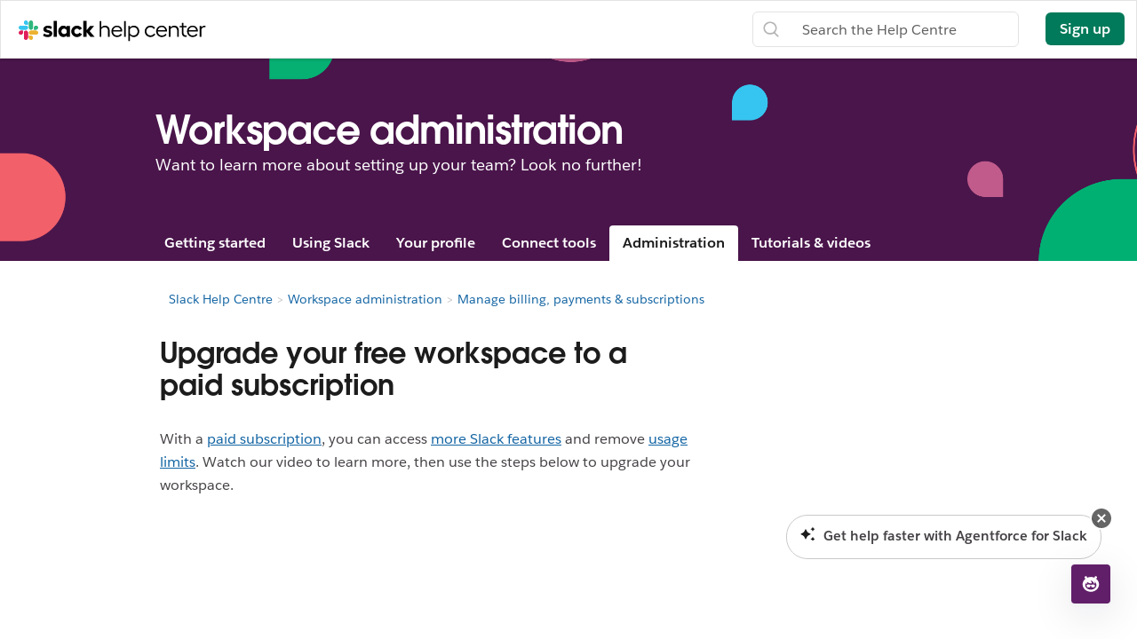

--- FILE ---
content_type: text/html; charset=utf-8
request_url: https://slack.com/intl/en-gb/help/articles/221099048-Upgrade-your-free-workspace-to-a-paid-subscription
body_size: 17088
content:
<!DOCTYPE html><html lang="en-GB" class="slackhc" data-cdn="https://a.slack-edge.com/"><head><script type="text/human">
/*

          ++++      :::::                                   LLLLL                                          KKKKK
         ++++++    :::::::                                  LLLLL                                          KKKKK
          +++++    :::::::                                  LLLLL                                          KKKKK
                   :::::::                                  LLLLL                                          KKKKK
    ++++++++++++   :::::::   ::::            sSSSSSSSSs     LLLLL       aAAAAaa AAAAA        ccccccc       KKKKK     KKKKK
   ++++++++++++++  :::::::  ::::::         SSSSSSSSSSSSSs   LLLLL     aAAAAAAAAAAAAAA      CCCCCCCCCCCc    KKKKK    KKKKK
    ++++++++++++    :::::   :::::         SSSSSS    SSSSs   LLLLL    aAAAAAAAAAAAAAAA    cCCCCCCCCCCCCCC   KKKKK  KKKKK
                                          SSSSSs            LLLLL   aAAAAa     AAAAAA    CCCCC     cCCCc   KKKKKKKKKK
   :::::   :::::    +++++++++++++          sSSSSSSSSSs      LLLLL   aAAAA       AAAAA   CCCCC              KKKKKKKKKK
  ::::::  :::::::  +++++++++++++++               sSSSSSs    LLLLL   aAAAAa     aAAAAA   CCCCCC     cCCCc   KKKKKkKKKKK
   ::::   :::::::   +++++++++++++         SSSS     SSSSSs   LLLLL    aAAAAAAAAAAAAAAA    CCCCCcccccCCCCC   KKKKK  KKKKK
          :::::::                         SSSSSSSSSSSSSs    LLLLL     aAAAAAAAAAAAAAA     cCCCCCCCCCCCC    KKKKK    KKKKK
          :::::::  +++++                    sSSSSSSSSSs     LLLLL       aAAAAaa AAAAA       CCCCCCCCc      KKKKK     KKKKK
          :::::::  ++++++
           :::::    ++++


Thanks for taking a peek! Maybe a job is what you seek?
https://slack.com/careers

*/
</script><link rel="canonical" href="https://slack.com/intl/en-gb/help/articles/221099048-Upgrade-your-free-workspace-to-a-paid-subscription">

<link rel="alternate" hreflang="en-us" href="https://slack.com/help/articles/221099048-Upgrade-your-free-workspace-to-a-paid-plan"><link rel="alternate" hreflang="en-au" href="https://slack.com/intl/en-au/help/articles/221099048-Upgrade-your-free-workspace-to-a-paid-subscription"><link rel="alternate" hreflang="en-gb" href="https://slack.com/intl/en-gb/help/articles/221099048-Upgrade-your-free-workspace-to-a-paid-subscription"><link rel="alternate" hreflang="en-in" href="https://slack.com/intl/en-in/help/articles/221099048-Upgrade-your-free-workspace-to-a-paid-subscription"><link rel="alternate" hreflang="fr-ca" href="https://slack.com/intl/fr-ca/help/articles/221099048-Faire-passer-votre-espace-de-travail-gratuit-à-un-forfait-payant"><link rel="alternate" hreflang="fr-fr" href="https://slack.com/intl/fr-fr/help/articles/221099048-Faire-passer-votre-espace-de-travail-gratuit-à-un-forfait-payant"><link rel="alternate" hreflang="de-de" href="https://slack.com/intl/de-de/help/articles/221099048-Upgrade-von-kostenlosen-Workspaces-auf-kostenpflichtige-Pläne-vornehmen"><link rel="alternate" hreflang="es-es" href="https://slack.com/intl/es-es/help/articles/221099048-Cómo-ascender-de-un-espacio-de-trabajo-gratuito-a-un-plan-de-pago"><link rel="alternate" hreflang="es" href="https://slack.com/intl/es-la/help/articles/221099048-Cómo-cambiar-de-un-espacio-de-trabajo-gratuito-a-un-plan-de-pago"><link rel="alternate" hreflang="ja-jp" href="https://slack.com/intl/ja-jp/help/articles/221099048-無料ワークスペースを有料プランにアップグレードする"><link rel="alternate" hreflang="pt-br" href="https://slack.com/intl/pt-br/help/articles/221099048-Fazer-upgrade-de-um-workspace-gratuito-para-um-plano-pago"><link rel="alternate" hreflang="ko-kr" href="https://slack.com/intl/ko-kr/help/articles/221099048-무료-워크스페이스를-유료-플랜으로-업그레이드"><link rel="alternate" hreflang="it-it" href="https://slack.com/intl/it-it/help/articles/221099048-Passare-da-un’area-di-lavoro-gratuita-a-un-piano-a-pagamento"><link rel="alternate" hreflang="zh-cn" href="https://slack.com/intl/zh-cn/help/articles/221099048-将你的免费工作区升级为付费套餐"><link rel="alternate" hreflang="zh-tw" href="https://slack.com/intl/zh-tw/help/articles/221099048-從免費工作空間升級為付費方案"><link rel="alternate" hreflang="x-default" href="https://slack.com/help/articles/221099048-Upgrade-your-free-workspace-to-a-paid-plan"><noscript><meta http-equiv="refresh" content="0; URL=/intl/en-gb/help/articles/221099048-Upgrade-your-free-workspace-to-a-paid-subscription?nojsmode=1"></noscript><script type="text/javascript">var safe_hosts = ['app.optimizely.com', 'tinyspeck.dev.slack.com', 'houston-dev.tinyspeck.com', 'houston.tinyspeck.com'];

if (self !== top && safe_hosts.indexOf(top.location.host) === -1) {
	window.document.write(
		'\u003Cstyle>body * {display:none !important;}\u003C/style>\u003Ca href="#" onclick=' +
			'"top.location.href=window.location.href" style="display:block !important;padding:10px">Go to Slack.com\u003C/a>'
	);
}

(function() {
	var timer;
	if (self !== top && safe_hosts.indexOf(top.location.host) === -1) {
		timer = window.setInterval(function() {
			if (window) {
				try {
					var pageEl = document.getElementById('page');
					var clientEl = document.getElementById('client-ui');
					var sectionEls = document.querySelectorAll('nav, header, section');

					pageEl.parentNode.removeChild(pageEl);
					clientEl.parentNode.removeChild(clientEl);
					for (var i = 0; i < sectionEls.length; i++) {
						sectionEls[i].parentNode.removeChild(sectionEls[i]);
					}
					window.TS = null;
					window.TD = null;
					window.clearInterval(timer);
				} catch (e) {}
			}
		}, 200);
	}
})();</script><script>window.GA = window.GA || {};
window.GA.boot_data = window.GA.boot_data || {};
GA.boot_data.xhp = true;
GA.boot_data.version_uid = "15eacc780dd00d4626997b5d1cef683162f89ee6";
GA.boot_data.environment = "prod";
GA.boot_data.abs_root_url = "https:\/\/slack.com\/";
GA.boot_data.document_referrer = "";

GA.boot_data.anonymous_visitor = false;
GA.boot_data.beacon_timing_url = "https:\/\/slack.com\/beacon\/timing";
GA.boot_data.referral_code = "";
GA.boot_data.auth_cookie_domain = ".slack.com";

GA.boot_data.geo = {"ip":"18.119.29.130","country":"US","is_in_european_union":false,"region":"OH","city":"Columbus","zip":"43215","lat":39.9625,"lon":-83.0061,"metro":535,"country_label":"United States","region_label":"Ohio","country3":"USA","continent":"NA","isp":"Amazon.com"};
GA.boot_data.geocode = "en-gb";
GA.boot_data.intl_prefix = "\/intl\/en-gb";
GA.boot_data.request_uri = "\/intl\/en-gb\/help\/articles\/221099048-Upgrade-your-free-workspace-to-a-paid-subscription";
GA.boot_data.canonical_web_url = "https:\/\/slack.com\/intl\/en-gb\/help\/articles\/221099048-Upgrade-your-free-workspace-to-a-paid-subscription";
GA.boot_data.i18n_locale = "en-GB";
GA.boot_data.geo_root_url = "https:\/\/slack.com\/intl\/en-gb\/";

GA.boot_data.is_usa = false;
GA.boot_data.is_spain = false;
GA.boot_data.is_germany = false;
GA.boot_data.is_france = false;
GA.boot_data.is_japan = false;
GA.boot_data.is_europe = false;

GA.boot_data.is_latam = false;
GA.boot_data.is_brazil = false;
GA.boot_data.is_india = false;
GA.boot_data.is_uk = true;

GA.boot_data.is_english = true;
GA.boot_data.is_spanish = false;
GA.boot_data.is_german = false;
GA.boot_data.is_french = false;
GA.boot_data.is_japanese = false;
GA.boot_data.is_portuguese = false;

GA.boot_data.job_board_token = "slack";
GA.boot_data.zd_locale = "en-us";
</script><meta name="facebook-domain-verification" content="chiwsajpoybn2cnqyj9w8mvrey56m0"><script type="text/javascript">
window.dataLayer = window.dataLayer || [];
function gtag(){window.dataLayer.push(arguments);}

gtag('consent', "default", {"ad_storage":"granted","ad_user_data":"granted","ad_personalization":"granted","personalization_storage":"granted","analytics_storage":"granted","functionality_storage":"granted","security_storage":"granted","wait_for_update":1000});

function loadGTM() {
	window.dataLayer.push({
		'gtm.start': Date.now(),
		'event': 'gtm.js',
		'AnalyticsActiveGroups': ",1,2,3,4,",
		'policy_ga_only': false,
	});
	var firstScript = document.getElementsByTagName('script')[0];
	var thisScript = document.createElement('script');
	thisScript.async = true;
	thisScript.src = '//www.googletagmanager.com/gtm.js?id=GTM-KH2LPK';
	firstScript.parentNode.insertBefore(thisScript, firstScript);
}


</script><script src="https://cdn.cookielaw.org/scripttemplates/otSDKStub.js" data-document-language="true" data-domain-script="3bcd90cf-1e32-46d7-adbd-634f66b65b7d"></script><script>window.OneTrustLoaded = true;</script><script>
window.dataLayer = window.dataLayer || [];

function afterConsentScripts() {
	window.TD.analytics.doPush();

	const bottomBannerEl = document.querySelector('.c-announcement-banner-bottom');
	if (bottomBannerEl !== null) {
		bottomBannerEl.classList.remove('c-announcement-banner-bottom-invisible');
	}
}



let initOneTrustReady = false;
let intOneTrustLoaded = false;
function OptanonWrapper() {
	
	if (!intOneTrustLoaded) {
		document.dispatchEvent(new CustomEvent('OneTrustLoaded'));
		intOneTrustLoaded = true;
	}
	window.dataLayer.push({'event': 'OneTrustReady'});
	if (!initOneTrustReady) {
		document.dispatchEvent(new CustomEvent('OneTrustReady'));
		loadGTM();
		initOneTrustReady = true;
	}

	if (!Optanon.GetDomainData().ShowAlertNotice || false) {
		afterConsentScripts();
	} else {
		document.querySelector('#onetrust-accept-btn-handler').focus()
	}
	Optanon.OnConsentChanged(function() {
		afterConsentScripts();
	});

}</script><link rel="stylesheet" href="//code.jquery.com/ui/1.11.0/themes/smoothness/jquery-ui.css"><title>Upgrade your free workspace to a paid subscription | Slack</title><meta name="description" content="With a paid subscription, you can access more Slack features and remove usage limits. Watch our video to learn more, then use the steps below to upgrade your workspace.   Upgrade a workspace By def..."><meta property="og:type" content="website"><meta property="og:site_name" content="Slack Help Center"><meta property="og:title" content="Upgrade your free workspace to a paid subscription"><meta property="og:image" content="https://a.slack-edge.com/80588/marketing/img/meta/slack_hash_256.png"><meta property="og:description" content="With a paid subscription, you can access more Slack features and remove usage limits. Watch our video to learn more, then use the steps below to upgrade your workspace.   Upgrade a workspace By def..."><meta property="og:url" content="https://slack.com/intl/en-gb/help/articles/221099048-Upgrade-your-free-workspace-to-a-paid-subscription"><meta name="twitter:site" content="@slackhq"><meta name="twitter:card" content="summary"><meta name="twitter:title" content="Upgrade your free workspace to a paid subscription"><meta name="twitter:description" content="With a paid subscription, you can access more Slack features and remove usage limits. Watch our video to learn more, then use the steps below to upgrade your workspace.   Upgrade a workspace By def..."><meta name="twitter:image" content="https://a.slack-edge.com/80588/marketing/img/meta/slack_hash_256.png"><meta charset="utf-8"><meta name="author" content="Slack"><meta name="viewport" content="width=device-width, initial-scale=1"><meta http-equiv="X-UA-Compatible" content="IE=edge,chrome=1"><meta name="referrer" content="origin-when-cross-origin"><link id="favicon" rel="shortcut icon" href="https://a.slack-edge.com/e6a93c1/img/icons/favicon-32.png" sizes="16x16 32x32 48x48" type="image/png"><link href="https://a.slack-edge.com/bv1-13-br/rollup-style-helpcenter.20f6f5cf1b3193b28ec5.min.css" rel="stylesheet" type="text/css" onload="window._cdn ? _cdn.ok(this, arguments) : null" onerror="window._cdn ? _cdn.failed(this, arguments) : null" crossorigin="anonymous"><script src="https://reveal.clearbit.com/v1/companies/reveal?variable=reveal&amp;authorization=pk_7144fadb90a8fdd9c89e1395ff4171a3" referrerpolicy="origin"></script><script>
if (window.reveal && window.reveal.company) {
	var r = window.reveal;
	window.clearbit_fmt = {
		cb_traffic_type: r.type,
		cb_company_name: r.company.name,
		cb_industry_tags: r.company.tags.join(', '),
		cb_industry_sector: r.company.category.sector,
		cb_industry_group:  r.company.category.industryGroup,
		cb_industry_name: r.company.category.industry,
		cb_industry_sub: r.company.category.subIndustry,
		cb_company_city: r.company.geo.city,
		cb_company_state:r.company.geo.state,
		cb_company_country: r.company.geo.country,
		cb_alexa_us: r.company.metrics.alexaUsRank,
		cb_alexa_global: r.company.metrics.alexaGlobalRank,
		cb_size_employees: r.company.metrics.employees,
		cb_size_range: r.company.metrics.employeesRange,
		cb_size_annual_revenue: r.company.metrics.annualRevenue,
		cb_size_est_revenue: r.company.metrics.estimatedAnnualRevenue,
	}
}

window.optimizely_fmt = {
	"type": "user",
	"attributes": {
		"visitor_uid" : "6eec7a69602b7dd9962fb61bc11bd544",
		"visitor_type": "prospect",
		"is_first_visit": true,
		"traffic_type": "logged_out",	}
}
if (window.reveal && window.reveal.company) {
	window.dataLayer = window.dataLayer || [];
	window.dataLayer.push(window.clearbit_fmt);
	window.dataLayer.push({event: 'Clearbit'});
}
if (window.reveal && window.reveal.company) {
	for (var p in window.clearbit_fmt) {
		if (window.clearbit_fmt.hasOwnProperty(p)) {
			window.optimizely_fmt.attributes[p] = window.clearbit_fmt[p];
		}
	}
}window.optimizely = window.optimizely || [];
window.optimizely.push({'type':'optOut','isOptOut':false});
window.optimizely.push(window.optimizely_fmt);</script></head><body class=" t-octothorpe"><a class="c-button v--primary c-skip-link is-focusable v--white-bg" href="#main" data-clog-click data-clog-ui-element="link_skip" data-clog-ui-component="inc_skip_link">Skip to main content</a><div id="announce" aria-live="polite" class="u-visually-hidden"></div><header class="header category_header header_white" style=""><div class="header_logo"><a class="logo_holder" href="https://slack.com/intl/en-gb/help" data-clog-click="true" data-clog-ui-component="hc_header_nav" data-clog-ui-element="link_hc_home"><img alt="Help Centre" id="logo_w" src="https://a.slack-edge.com/9b5ded/helpcenter/img/slack_help_center_monochrome_white_RGB@2x.png"><img alt="Help Centre" role="presentation" id="logo_b" src="https://a.slack-edge.com/9b5ded/helpcenter/img/slack_help_center_logo.svg"></a></div><nav class="menu_nav"><a href="#" class="open_search"> </a><a href="#" data-clog-click="true" data-clog-ui-component="hc_header_nav" data-clog-ui-element="show_responsive_menu" class="open_menu">Menu</a></nav><nav class="header_nav"><div class="header_search"><form class="search" data-clog-ui-component="hc_header_nav" accept-charset="UTF-8" action="https://slack.com/intl/en-gb/help/search" method="get" role="search"><div style="display:none"><input name="utf8" type="hidden" value="✓"></div><input id="query" name="query" data-clog-ui-component="hc_header_nav" title="Search the Help Centre" placeholder="Search the Help Centre" data-clog-search-type="lunr" type="text"><input name="commit" type="submit" value="Search"></form></div><a href="https://slack.com/intl/en-gb/get-started?entry_point=help_center" class="create-workspace enrich_create_workspace_cta" data-clog-click="true" data-clog-ui-component="hc_header_nav" data-clog-ui-element="btn_create_workspace">Sign up</a></nav><i class="hidden ts_icon ts_icon_times_circle ts_icon_inherit close_search"></i></header><div class="fs_menu hidden"><a href="https://slack.com/intl/en-gb/" data-clog-click="true" data-clog-ui-component="hc_mobile_nav" data-clog-ui-element="link_home"><img class="fs_logo" src="https://a.slack-edge.com/34aa8/helpcenter/img/icon_slack_white.svg" alt="Help Centre"></a><a href="#" data-clog-click="true" data-clog-ui-component="hc_header_nav" data-clog-ui-element="close_responsive_menu" class="close_menu" aria-label="close"><i class="ts_icon ts_icon_times ts_icon_inherit"></i></a><ul><li><a href="https://slack.com/intl/en-gb/get-started?entry_point=help_center" class="enrich_create_workspace_cta" data-clog-click="true" data-clog-ui-component="hc_mobile_nav" data-clog-ui-element="btn_create_workspace">Sign up</a></li><li><a href="https://slack.com/intl/en-gb/help/categories/360000049043" data-clog-click="true" data-clog-ui-component="hc_mobile_nav" data-clog-ui-element="link_getting_started">Getting started</a></li><li><a href="https://slack.com/intl/en-gb/help/categories/200111606" data-clog-click="true" data-clog-ui-component="hc_mobile_nav" data-clog-ui-element="link_using_slack">Using Slack</a></li><li><a href="https://slack.com/intl/en-gb/help/categories/200122103" data-clog-click="true" data-clog-ui-component="hc_mobile_nav" data-clog-ui-element="link_team_administration">Workspace administration</a></li><li><a href="https://slack-status.com/" data-clog-click="true" data-clog-ui-component="hc_mobile_nav" data-clog-ui-element="link_status">Slack status</a></li></ul></div><main id="main" role="main"><section class="banner"><div class="banner_container"><h1 class="banner_title">Workspace administration</h1><p class="banner_desc">Want to learn more about setting up your team? Look no further!</p></div><div class="section_menu" id="global_menu"><ul><li><a href="https://slack.com/intl/en-gb/help/categories/360000049043">Getting started</a><ul><li><a href="https://slack.com/intl/en-gb/help/sections/360000110083">Intro to Slack</a></li><li><a href="https://slack.com/intl/en-gb/help/sections/360000111046">Get started: admins</a></li><li><a href="https://slack.com/intl/en-gb/help/sections/360000111026">Get started: users</a></li><li><a href="https://slack.com/intl/en-gb/help/sections/360000111066">Roles & permissions</a></li></ul></li><li><a href="https://slack.com/intl/en-gb/help/categories/200111606">Using Slack</a><ul><li><a href="https://slack.com/intl/en-gb/help/sections/360000110143">Channels</a></li><li><a href="https://slack.com/intl/en-gb/help/sections/1500000005182">Direct messages</a></li><li><a href="https://slack.com/intl/en-gb/help/sections/1500002198082">Format and style messages</a></li><li><a href="https://slack.com/intl/en-gb/help/sections/360000111086">Message features & tools</a></li><li><a href="https://slack.com/intl/en-gb/help/sections/360000111106">Audio and video</a></li><li><a href="https://slack.com/intl/en-gb/help/sections/360000110163">Share files & conversations</a></li><li><a href="https://slack.com/intl/en-gb/help/sections/360000110183">Search in Slack</a></li><li><a href="https://slack.com/intl/en-gb/help/sections/360000779752">Keyboard shortcuts & accessibility</a></li></ul></li><li><a href="https://slack.com/intl/en-gb/help/categories/360000047906">Your profile</a><ul><li><a href="https://slack.com/intl/en-gb/help/sections/360000110223">Manage your account</a></li><li><a href="https://slack.com/intl/en-gb/help/sections/360000110243">Adjust your notifications</a></li><li><a href="https://slack.com/intl/en-gb/help/sections/360000111166">Change your settings & preferences</a></li><li><a href="https://slack.com/intl/en-gb/help/sections/360000111146">Get troubleshooting tips</a></li></ul></li><li><a href="https://slack.com/intl/en-gb/help/categories/360000047926">Connect tools</a><ul><li><a href="https://slack.com/intl/en-gb/help/sections/360000111186">Connect tools from the Slack App Directory</a></li><li><a href="https://slack.com/intl/en-gb/help/sections/360000111206">Automate tasks with Workflow Builder</a></li><li><a href="https://slack.com/intl/en-gb/help/sections/360000110263">Explore apps in the Slack App Directory</a></li><li><a href="https://slack.com/intl/en-gb/help/sections/360000111226">Create customised apps</a></li></ul></li><li><a href="https://slack.com/intl/en-gb/help/categories/200122103">Administration</a><ul><li><a href="https://slack.com/intl/en-gb/help/sections/360000110303">Manage members</a></li><li><a href="https://slack.com/intl/en-gb/help/sections/1500000019342">Manage channels</a></li><li><a href="https://slack.com/intl/en-gb/help/sections/360000111266">Manage billing, payments & subscriptions</a></li><li><a href="https://slack.com/intl/en-gb/help/sections/360000110283">Workspace settings & permissions</a></li><li><a href="https://slack.com/intl/en-gb/help/sections/360000777951">Workspace customisation</a></li><li><a href="https://slack.com/intl/en-gb/help/sections/1500000019001">Enterprise Grid settings & permissions</a></li><li><a href="https://slack.com/intl/en-gb/help/sections/360011048274">Manage apps & workflows</a></li><li><a href="https://slack.com/intl/en-gb/help/sections/360000110323">Configure access & security</a></li><li><a href="https://slack.com/intl/en-gb/help/sections/360000110343">Slack data & analytics</a></li></ul></li><li><a href="https://slack.com/intl/en-gb/help/categories/360000049063">Tutorials & videos</a><ul><li><a href="https://slack.com/intl/en-gb/help/sections/360012152193">Tutorials</a></li><li><a href="https://slack.com/intl/en-gb/help/sections/360000110363">
											Videos
</a></li><li><a href="https://slack.com/intl/en-gb/help/sections/4412760408723">Discover more</a></li></ul></li></ul></div></section><div class="hidden" id="next_prev"><option value="next">Next</option><option value="prev">Previous</option></div><div class="hidden" id="highlighting_words"><option value="highlighting">actions,activity,access logs,accessibility,add,add an app,add members,add to Slack,administrators,all passwords,analytics,Android,announcement,announcements,App Directory,app icon,Apple Watch,approving apps,archive,Asana,Atlassian,automation apps,badge,payment details,billing,Bitbucket,bot user,box,browse,calls,Calls:,cancel,changes,channels,channel instantly,channel management,channel notification,channel suggestions,claim domains,close,company culture,compliance exports,compose,computers,conversations,convert,connect,connected accounts,connection,connecting,copy messages,create,customisation,customise,custom SAML,custom,customer support teams,data exports,data security,deactivate,default channels,delete,deletion,deploy Slack,desktop,direct messages,directory,disable,discover and join,Discovery API,display name,DMs,do not disturb,domain,domains,downgrade,Dropbox,duplicate accounts,edit,editing,education,email address,email,emoji,emoticons,Enterprise Grid,enterprise mobility management,executives,export,failed payments,fair billing,FAQs,finding,format,formatting,framework for apps,free trials,general,getting started,GIPHY,GitHub integration,GitHub organisation,GitHub,glossary,Google Apps,Google Calendar,Google Drive,guests,highlights,HipChat,human resources,IFTTT,import,incoming webhooks,integrations,iOS,invite,IT teams,Jira,join,keep up,keyboard layout,keyboard shortcuts,Keychain Access,keyword notifications,language,languages,leave,link previews,loading,limits,links,Linux,Mac,manage a workspace,manage apps,manage members,marketing,mention,merge,message actions,messages are displayed,message display,Microsoft products,mobile,mobile push,move channels,moving workspaces,multiple,mute,name,names,noise,not-for-profit organisation,notify,OneDrive,onboard,owners,password,payment,payments,permissions,phones,pin,subscription,subscriptions,Plus subscription,polls,primary ownership,privacy policies,prioritise tasks,private,private channel,private notes and files,project management,public channel,purpose,Quick Switcher,quote,reactivate,read,recruitment,referrer information,reminder,remove,rename,retention,request a new workspace,role,roles,RSS,sales,Salesforce,SAML,SCIM,SCIM provisioning,screen reader,search,send,session duration,share messages,share,shared channel,shared channels,sidebar,sign in,sign out,sign-up mode,single sign-on,Slack Day,Slack for Teams,Slack notifications,save notes and files,service level agreements,ServiceNow,sign up,Slack status,Slackbot,slash commands,snippet,snooze,software developers,star,statistics,Stride,sync,tablets,tax,threads,time zone,tips,to-do lists,topic,triage channels,terms of service,Trello,troubleshoot,trouble receiving,tour,Twitter,two-factor authentication,unread messages,updates,upgrade,upload,username,user groups,URL,holiday,vendor and remittance,video,voice call,voice,what is,what’s important,whitelisting,Windows Phone,Windows,working in,workspace apps,workspace creation requests,workspace discovery,workspace settings,Wunderlist,your actions,Zapier,zoom,features,#general,file storage,posts,dark mode,theme,Workflow Builder,voice,video,screen sharing,workflows,Outlook Calendar,invited members,transfer ownership,whitelist,enterprise key management,transport layer security,strong customer authentication,CSV,text file,working hours,</option></div><div class="hidden" id="search_meta"><option value="search_for">Search for “[term]”</option><option value="see_n_results">See [n]+ more results →</option></div><div class="loc_banner_container"></div><div class="article_page"><div class="article_container"><div class="article_spacer"></div><div class="article_breadcrumbs"><div class="article_breadcrumbs_container"><ol class="breadcrumbs"><li title="Slack Help Centre"><a href="https://slack.com/intl/en-gb/help">Slack Help Centre</a></li><li title="Workspace administration"><a href="https://slack.com/intl/en-gb/help/categories/200122103-Workspace-administration">Workspace administration</a></li><li title="Manage billing, payments &amp; subscriptions"><a href="https://slack.com/intl/en-gb/section">Manage billing, payments &amp; subscriptions</a></li><span class="article_breadcrumb_title">Upgrade your free workspace to a paid subscription</span></ol></div></div><div class="content_col"><div><h1 class="article_title">Upgrade your free workspace to a paid subscription</h1><div class="article_body"><p>With a <a href="https://slack.com/pricing?utm_source=helpcenter&amp;utm_medium=hyperlink&amp;utm_content=body" target="_blank" rel="noopener noreferrer">paid subscription</a>, you can access <a href="https://slack.com/pricing/paid-vs-free" target="_blank" rel="noopener">more Slack features</a> and remove <a href="https://slack.com/help/articles/115002422943-Usage-limits-for-free-workspaces" target="_self" rel="undefined">usage limits</a>. Watch our video to learn more, then use the steps below to upgrade your workspace.</p>
<p class="wysiwyg-text-align-center"><iframe src="https://www.youtube.com/embed/_mH10B6Byzs" width="560" height="315" frameborder="0" allowfullscreen=""></iframe></p>
<h2 id="h_01HNBFKXZ795BNAS1FMT1Y3WQC">
<br>Upgrade a workspace</h2>
<p>By default, any member can upgrade a free workspace to a paid subscription, but <a href="https://slack.com/help/articles/360002044828-Manage-who-can-upgrade-a-free-workspace" target="_blank" rel="noopener">workspace owners can restrict this</a>. Workspace owners, and any member that upgrades a workspace, will be able to <a href="https://slack.com/help/articles/218915087-Manage-your-Slack-subscription-and-billing-details" target="_self">manage billing and subscription details</a>. <br><br></p>
<div class="tabs enclosed">
<p class="option" title="tab_one">Pay by credit card</p>
<p class="option" title="tab_two">Pay by bank transfer</p>
<section title="tab_one">
<p>When you upgrade, you’ll be billed for the number of active users in your workspace.</p>
<ol>
<li>Visit <a href="https://slack.com/pricing?utm_source=helpcenter&amp;utm_medium=hyperlink&amp;utm_content=body">https://my.slack.com/plans</a> to review subscriptions and pricing details.</li>
<li>To select a subscription, click <strong>Upgrade now</strong>.</li>
<li>Enter your organisation info and credit card details.</li>
<li>Select <strong>Review order</strong>. </li>
<li>When you’re ready, select <strong>Purchase</strong>.<br><br>
</li>
</ol>
</section>
<section title="tab_two">
<p data-show-locales="en-us">To upgrade and pay by self-serve bank transfer, you must select an annual payment schedule and <a href="https://slack.com/help/articles/360002038947-Supported-payment-methods" target="_blank" rel="noopener">meet certain workspace requirements</a>. Slack's bank details will be listed on your invoice, and payment is due within 30 days via ACH, check or bank transfer. We can’t complete vendor or payment forms, upload invoices to portals or make manual revisions. </p>
<p data-show-locales="es-la,pt-br,de-de,es-es,fr-fr,en-gb,en-in,it-it,ko-kr,ja-ja">To upgrade and pay by self-serve bank transfer, you must select an annual payment schedule and <a href="https://slack.com/help/articles/360002038947-Supported-payment-methods" target="_blank" rel="noopener">meet certain workspace requirements</a>. Slack's bank details will be listed on your invoice, and payment is due within 30 days via wire transfer. We can’t complete vendor or payment forms, upload invoices to portals or make manual revisions.</p>
<ol>
<li>Visit <a href="https://slack.com/pricing?utm_source=helpcenter&amp;utm_medium=hyperlink&amp;utm_content=body">https://my.slack.com/plans</a> to review subscriptions and pricing details.</li>
<li>To select a subscription, click <strong>Upgrade now</strong>.</li>
<li>Below the subscription name in the top right, select <strong>Billed yearly</strong>. </li>
<li>Add your company information.</li>
<li>Select the <strong>Pay by bank transfer </strong>tab, then enter the number of members that you’d like to pay for. This number must include all of your <a href="https://slack.com/help/articles/218915077-Slacks-fair-billing-policy" target="_blank" rel="noopener">active members</a>.</li>
<li>Below <strong>Also send a receipt to</strong>, enter additional <a href="https://slack.com/help/articles/218915087-Manage-your-Slack-subscription-and-billing-details#add-billing-contacts" target="_blank" rel="noopener">payment contacts</a>. You can also fill in a purchase order number if you like. </li>
<li>Click <strong>Review order</strong>, then <strong>Purchase </strong>to finish.<br><br>
</li>
</ol>
<p class="note singleline" data-show-locales="ja"><strong>Note: </strong>Remember that you’ll be charged a remittance fee when paying by bank transfer.</p>
<p class="note"><strong>Note: </strong> If usage grows beyond what you initially planned for, you’ll receive quarterly invoice reconciliations whenever your balance reaches $1,000 USD.</p>
</section>
</div></div></div><div class="article_footer"><div class="article-vote"><div class="vote-thanks"><p><b><i class="ts_icon ts_icon_happy_smile"></i> Nice one!</b></p><p>Thanks a lot for your feedback!</p><p>If you’d like a member of our support team to respond to you, please send a message to <a href="mailto:feedback@slack.com">feedback@slack.com</a>.</p></div><div class="feedback-thanks"><p><b><i class="ts_icon ts_icon_check_circle_o_large"></i>Got it!</b></p><p>If you’d like a member of our support team to respond to you, please send a message to <a href="mailto:feedback@slack.com">feedback@slack.com</a>.</p></div><div class="article-vote-controls"><form id="voteForm" action="#" method="get" accept-charset="UTF-8"><input type="hidden" name="article_id" value="221099048"><span class="article-vote-question" data-guide="Was this guide helpful?" data-video="Was this video helpful?">Was this article helpful?</span><a id="up" role="button" rel="nofollow" class="article-vote-up" title="Yes, thanks!"><span class="article-button-text">Yes, thanks!</span></a><a id="down" role="button" rel="nofollow" class="article-vote-down" title="Not really"><span class="article-button-text">Not really</span></a></form></div><div class="article-feedback-form"><form id="feedbackForm" action="#" method="get" accept-charset="UTF-8"><input type="hidden" name="article_id" value="221099048"><div class="article-feedback-drive vote_feedback_drivers"><span class="article-vote-question" data-guide="Was this guide helpful?" data-video="Was this video helpful?">Sorry about that. What did you find most unhelpful?</span><label for="feedback_drive-1"><input type="radio" name="vote_feedback_drivers" id="feedback_drive-1" value="helpfulness"><span>This article didn’t answer my questions or solve my problem</span></label><label for="feedback_drive-2"><input type="radio" name="vote_feedback_drivers" id="feedback_drive-2" value="readability"><span>I found this article confusing or difficult to read</span></label><label for="feedback_drive-3"><input type="radio" name="vote_feedback_drivers" id="feedback_drive-3" value="product"><span>I don’t like how the feature works</span></label><label for="feedback_drive-4"><input type="radio" name="vote_feedback_drivers" id="feedback_drive-4" value="other"><span>Other</span></label></div><textarea id="feedback_up" maxlength="600" rows="4" class="vote_feedback_up" name="vote_feedback_up" placeholder="What did you like about this article?"></textarea><textarea id="feedback_down" maxlength="600" rows="4" class="vote_feedback_down" name="vote_feedback_down" placeholder="Is there anything else you’d like to share?"></textarea><div id="char_num"><span>0</span>/600</div><script type="text/javascript">var grecaptchaWidgetId = '';
var isRecaptchaEnterpriseMigrationEnabled = true;
window.onload = function() {
// wait until grecaptcha is defined
if (typeof grecaptcha !== "undefined") {
	grecaptcha.enterprise.ready(function () {
		grecaptchaWidgetId = grecaptcha.enterprise.render('slack_captcha', {
			'sitekey': "6LcRpcIrAAAAAFAe8rv1DygnSMeBZNtDL8rhu2Ze"
		});
	});
}
};</script><script src="https://www.google.com/recaptcha/enterprise.js?render=explicit" async defer></script><div style="text-align:center"><div style="display:inline-block" id="slack_captcha"></div></div><a id="sendFeedback" role="button" rel="nofollow" title="Submit article feedback" class="article-send-feedback"><span class="article-button-text">Submit article feedback</span></a></form><p class="get-support">If you’d like a member of our support team to respond to you, please send a message to <a href="mailto:feedback@slack.com">feedback@slack.com</a>.</p></div><p class="vote-err"><i class="ts_icon ts_icon_warning"></i>Whoops! We’re having some problems. Please try again later.</p></div></div></div><div class="category_list" id="nav_holder"><div class="nav_scroll hidden"><div class="section_list_container"><p class="c-type-eyebrow">IN THIS ARTICLE</p><ul class="section-list" id="nav_list"></ul></div><ul class="section-list" id="cat_list"></ul></div></div></div></div></main><footer class="c-nav c-nav--expanded-footer o-content-container"><div class="c-nav--expanded-footer__supermenu"><div class="c-locale-new-overlay" id="new_locale_overlay"><div class="c-locale-new-menu" role="dialog" aria-label="Change region"><button id="btn_close_locale" data-clog-manual role="button" class="c-locale-new-menu__close" data-clog-click aria-label="Close"><svg width="18" height="18" xmlns="http://www.w3.org/2000/svg" viewBox="-255 347 100 100" aria-hidden="true"><path d="M-160.4 434.2l-37.2-37.2 37.1-37.1-7-7-37.1 37.1-37.1-37.1-7 7 37.1 37.1-37.2 37.2 7.1 7 37.1-37.2 37.2 37.2"></path></svg></button><div id="new_locale_overlay_contents" class="c-locale-new-menu__contents"><p class="c-feature-grid__item__title">Change region</p><p class="c-locale-new-menu__info">Selecting a different region will change the language and content of slack.com.</p><div class="c-locale-new-menu__cols"><div class="c-locale-new-menu__col"><p class="c-locale-new-menu__continent">Americas</p><a class="c-locale-new-menu__locale " href="https://slack.com/intl/es-la/help/articles/221099048-Upgrade-your-free-workspace-to-a-paid-subscription" data-locale="es-LA" data-clog-manual data-geocode="es-la">Latinoamérica (español)</a><a class="c-locale-new-menu__locale " href="https://slack.com/intl/pt-br/help/articles/221099048-Fazer-upgrade-de-um-workspace-gratuito-para-um-plano-pago" data-locale="pt-BR" data-clog-manual data-geocode="pt-br">Brasil (português)</a><a class="c-locale-new-menu__locale " href="https://slack.com/help/articles/221099048-Upgrade-your-free-workspace-to-a-paid-plan" data-locale="en-US" data-clog-manual data-geocode="en-us">United States (English)</a></div><div class="c-locale-new-menu__col"><p class="c-locale-new-menu__continent">Europe</p><a class="c-locale-new-menu__locale " href="https://slack.com/intl/de-de/help/articles/221099048-Upgrade-von-kostenlosen-Workspaces-auf-kostenpflichtige-Pläne-vornehmen" data-locale="de-DE" data-clog-manual data-geocode="de-de">Deutschland (Deutsch)</a><a class="c-locale-new-menu__locale " href="https://slack.com/intl/es-es/help/articles/221099048-Cómo-ascender-de-un-espacio-de-trabajo-gratuito-a-un-plan-de-pago" data-locale="es-ES" data-clog-manual data-geocode="es-es">España (español)</a><a class="c-locale-new-menu__locale " href="https://slack.com/intl/fr-fr/help/articles/221099048-Faire-passer-votre-espace-de-travail-gratuit-à-un-forfait-payant" data-locale="fr-FR" data-clog-manual data-geocode="fr-fr">France (français)</a><a class="c-locale-new-menu__locale " href="https://slack.com/intl/it-it/help/articles/221099048-Passare-da-un’area-di-lavoro-gratuita-a-un-piano-a-pagamento" data-locale="it-IT" data-clog-manual data-geocode="it-it">Italia (italiano)</a><a class="c-locale-new-menu__locale is-selected" href="https://slack.com/intl/en-gb/help/articles/221099048-Upgrade-your-free-workspace-to-a-paid-subscription" data-locale="en-GB" data-clog-manual data-geocode="en-gb">United Kingdom (English)</a></div><div class="c-locale-new-menu__col"><p class="c-locale-new-menu__continent">Asia Pacific</p><a class="c-locale-new-menu__locale " href="https://slack.com/intl/zh-cn/help/articles/221099048-将你的免费工作区升级为付费套餐" data-locale="zh-CN" data-clog-manual data-geocode="zh-cn">简体中文</a><a class="c-locale-new-menu__locale " href="https://slack.com/intl/zh-tw/help/articles/221099048-從免費工作空間升級為付費方案" data-locale="zh-TW" data-clog-manual data-geocode="zh-tw">繁體中文</a><a class="c-locale-new-menu__locale " href="https://slack.com/intl/en-in/help/articles/221099048-Upgrade-your-free-workspace-to-a-paid-subscription" data-locale="en-GB" data-clog-manual data-geocode="en-in">India (English)</a><a class="c-locale-new-menu__locale " href="https://slack.com/intl/ja-jp/help/articles/221099048-無料ワークスペースを有料プランにアップグレードする" data-locale="ja-JP" data-clog-manual data-geocode="ja-jp">日本 (日本語)</a><a class="c-locale-new-menu__locale " href="https://slack.com/intl/ko-kr/help/articles/221099048-무료-워크스페이스를-유료-플랜으로-업그레이드" data-locale="ko-KR" data-clog-manual data-geocode="ko-kr">대한민국 (한국어)</a></div></div></div></div></div><a id="new_locale_switcher" class="c-locale-new-switcher " href="#" data-locale="en-US" role="button" aria-haspopup="true" data-clog-click data-clog-ui-component="inc_footer_nav" data-clog-ui-element="link_locale_picker" data-qa="locale-switcher"><svg class="c-locale-new-switcher__globe" width="18" height="18" viewBox="0 0 100 100"><path d="M50.008 5.874c-11.308 0-22.613 4.3-31.219 12.906-17.211 17.211-17.211 45.226 0 62.438 17.211 17.21 45.195 17.21 62.406 0 17.212-17.212 17.243-45.227.032-62.438-8.606-8.606-19.912-12.906-31.22-12.906zm-3.125 6.125h.125v34.969H28.914c.58-10.29 4.095-20.385 10.594-28.157 2.27-2.715 4.757-4.983 7.375-6.812zm6.125 0h.062a38 38 0 0 1 7.407 6.812c6.498 7.772 10.014 17.866 10.593 28.157H53.008v-34.97zm-18.094 2.937c-7.508 8.978-11.557 20.412-12.156 32.032H11.977c.687-8.725 4.343-17.25 11.03-23.938a38.166 38.166 0 0 1 11.907-8.094zm30.219.062a38.176 38.176 0 0 1 11.812 8.063c6.685 6.685 10.369 15.19 11.063 23.906H77.227c-.598-11.59-4.623-23-12.094-31.969zm-53.156 37.97h10.78c.59 11.638 4.638 23.07 12.157 32.062a38.133 38.133 0 0 1-11.875-8.063c-6.7-6.7-10.376-15.258-11.062-24zm16.937 0h18.094V88.03h-.063c-2.644-1.838-5.146-4.135-7.437-6.875-6.512-7.787-10.025-17.876-10.594-28.188zm24.094 0H71.07c-.568 10.31-4.082 20.4-10.593 28.187-2.298 2.747-4.817 5.034-7.47 6.875V52.967zm24.219 0h10.812c-.679 8.741-4.39 17.295-11.094 24A38.07 38.07 0 0 1 65.04 85.06c.01-.011.022-.02.031-.031 7.52-8.992 11.568-20.424 12.157-32.063z"></path></svg><span>Change region</span></a><ul class="c-nav__social_list"><li class="listitem-social"><a data-clog-click data-clog-ui-component="inc_footer_exp_nav" data-clog-ui-element="link_social_linkedin_exp_nav" aria-label="LinkedIn" title="LinkedIn" target="_blank" rel="noopener" href="https://www.linkedin.com/company/tiny-spec-inc/" data-qa="linkedin"><svg width="18" height="18" version="1" viewBox="0 0 18 18" xmlns="http://www.w3.org/2000/svg"><path d="M1.84613 3.69226C2.86519 3.69226 3.69226 2.86519 3.69226 1.84613C3.69226 0.827067 2.86519 0 1.84613 0C0.827067 0 0 0.827067 0 1.84613C0 2.86519 0.827067 3.69226 1.84613 3.69226ZM0 16V4.92317H3.69226V16H0ZM6.15441 4.92317H9.55991V6.66838H9.60916C10.0829 5.81794 11.2423 4.92317 12.9716 4.92317C16.5666 4.92317 17.2312 7.16068 17.2312 10.0714V16H13.6804V10.7446C13.6804 9.49173 13.6546 7.87821 11.8343 7.87821C9.98578 7.87821 9.70267 9.24311 9.70267 10.6536V16H6.15441V4.92317Z" fill="black"></path></svg></a></li><li class="listitem-social"><a data-clog-click data-clog-ui-component="inc_footer_exp_nav" data-clog-ui-element="link_social_instagram_exp_nav" aria-label="Instagram" title="Instagram" target="_blank" rel="noopener" href="https://www.instagram.com/slackhq/" data-qa="instagram"><svg width="18" height="18" version="1" viewBox="0 0 18 18" xmlns="http://www.w3.org/2000/svg"><path d="M9.27777 2.03122C11.5465 2.03122 11.8167 2.03959 12.7132 2.08142C15.0166 2.18661 16.0924 3.27915 16.1975 5.56581C16.2382 6.46231 16.2454 6.73126 16.2454 9C16.2454 11.2711 16.2382 11.5389 16.1975 12.4354C16.0924 14.7185 15.0189 15.8146 12.7132 15.9198C11.8167 15.9604 11.5489 15.9688 9.27777 15.9688C7.00784 15.9688 6.73889 15.9604 5.84239 15.9198C3.53301 15.8134 2.46319 14.7161 2.358 12.4342C2.31736 11.5377 2.30899 11.2699 2.30899 9C2.30899 6.73007 2.31855 6.46112 2.358 5.56462C2.46438 3.27915 3.5366 2.18542 5.84239 2.08023C6.73889 2.03959 7.00784 2.03122 9.27777 2.03122ZM9.27777 0.5C6.96959 0.5 6.68032 0.509563 5.77306 0.550204C2.68671 0.692448 0.970219 2.40536 0.82917 5.49529C0.787334 6.40255 0.777771 6.69062 0.777771 9C0.777771 11.3082 0.787334 11.5975 0.827975 12.5047C0.970219 15.5911 2.68313 17.3076 5.77306 17.4486C6.68032 17.4904 6.96839 17.5 9.27777 17.5C11.586 17.5 11.8752 17.4904 12.7825 17.4486C15.8664 17.3076 17.5865 15.5946 17.7264 12.5047C17.7682 11.5975 17.7778 11.3082 17.7778 9C17.7778 6.69062 17.7682 6.40255 17.7264 5.49529C17.5877 2.41134 15.8736 0.692448 12.7825 0.551399C11.8752 0.509563 11.586 0.5 9.27777 0.5ZM9.27777 4.63585C8.69851 4.62626 8.12313 4.73207 7.58517 4.94712C7.04722 5.16217 6.55745 5.48214 6.14441 5.8884C5.73138 6.29465 5.40334 6.77906 5.17943 7.31338C4.95551 7.8477 4.84019 8.42125 4.84019 9.0006C4.84019 9.57994 4.95551 10.1535 5.17943 10.6878C5.40334 11.2221 5.73138 11.7065 6.14441 12.1128C6.55745 12.5191 7.04722 12.839 7.58517 13.0541C8.12313 13.2691 8.69851 13.3749 9.27777 13.3654C10.4355 13.3654 11.5459 12.9054 12.3645 12.0868C13.1832 11.2681 13.6431 10.1578 13.6431 9C13.6431 7.84224 13.1832 6.73189 12.3645 5.91323C11.5459 5.09457 10.4355 4.63585 9.27777 4.63585ZM9.27777 11.8329C8.52643 11.8329 7.80586 11.5345 7.27458 11.0032C6.74331 10.4719 6.44484 9.75134 6.44484 9C6.44484 8.24866 6.74331 7.52809 7.27458 6.99681C7.80586 6.46553 8.52643 6.16707 9.27777 6.16707C10.0291 6.16707 10.7497 6.46553 11.281 6.99681C11.8122 7.52809 12.1107 8.24866 12.1107 9C12.1107 9.75134 11.8122 10.4719 11.281 11.0032C10.7497 11.5345 10.0291 11.8329 9.27777 11.8329ZM13.8152 3.44171C13.5445 3.44171 13.2849 3.54926 13.0934 3.7407C12.902 3.93214 12.7944 4.19179 12.7944 4.46252C12.7944 4.73326 12.902 4.99291 13.0934 5.18435C13.2849 5.37579 13.5445 5.48334 13.8152 5.48334C14.0798 5.47428 14.3305 5.36283 14.5144 5.17249C14.6983 4.98215 14.8011 4.72781 14.8011 4.46312C14.8011 4.19843 14.6983 3.94409 14.5144 3.75375C14.3305 3.56341 14.0798 3.45196 13.8152 3.44291V3.44171Z" fill="#1D1C1D"></path></svg></a></li><li class="listitem-social"><a data-clog-click data-clog-ui-component="inc_footer_exp_nav" data-clog-ui-element="link_social_facebook_exp_nav" target="_blank" rel="noopener" aria-label="Facebook" title="Facebook" href="https://facebook.com/slackhq" data-qa="facebook"><svg width="18" height="18" version="1" viewBox="0 0 19 18" xmlns="http://www.w3.org/2000/svg"><path d="m18.7778 9c0-4.97052-4.0295-9-9.00003-9-4.97052 0-8.999999 4.02948-8.999999 9 0 4.2206 2.905919 7.7623 6.825959 8.735v-5.9846h-1.8558v-2.7504h1.8558v-1.18512c0-3.06324 1.38636-4.48308 4.39377-4.48308.5703 0 1.5542.11196 1.9566.22356v2.493c-.2124-.02232-.5814-.03348-1.0396-.03348-1.4757 0-2.0459.55908-2.0459 2.0124v.97272h2.9397l-.505 2.7504h-2.4347v6.1837c4.4564-.5382 7.9095-4.3326 7.9095-8.9341z" fill="#1d1c1d"></path></svg></a></li><li class="listitem-social"><a data-clog-click data-clog-ui-component="inc_footer_exp_nav" data-clog-ui-element="link_social_x_exp_nav" aria-label="X" title="X" target="_blank" rel="noopener" href="https://twitter.com/slackhq" data-qa="x"><svg width="18" height="18" version="1" viewBox="0 0 18 18" xmlns="http://www.w3.org/2000/svg"><path d="M9.70481 6.85148L15.2889 0.5H13.9656L9.11698 6.0149L5.24437 0.5H0.777771L6.63392 8.8395L0.777771 15.5H2.1011L7.22141 9.67608L11.3112 15.5H15.7778L9.70448 6.85148H9.70481ZM7.89233 8.91297L7.29898 8.08255L2.57791 1.47476H4.61046L8.42042 6.80746L9.01377 7.63788L13.9663 14.5696H11.9337L7.89233 8.91329V8.91297Z" fill="#1D1C1D"></path></svg></a></li><li class="listitem-social"><a data-clog-click data-clog-ui-component="inc_footer_exp_nav" data-clog-ui-element="link_social_youtube_exp_nav" aria-label="YouTube" title="YouTube" target="_blank" rel="noopener" href="https://www.youtube.com/channel/UCY3YECgeBcLCzIrFLP4gblw" data-qa="youtube"><svg version="1" width="18" height="18" viewBox="0 0 32 32" xmlns="http://www.w3.org/2000/svg"><path d="M31.67 9.18s-.312-2.354-1.27-3.39c-1.218-1.358-2.58-1.366-3.206-1.443C22.717 4 16.002 4 16.002 4h-.015s-6.715 0-11.19.347c-.626.077-1.988.085-3.206 1.443C.635 6.826.32 9.18.32 9.18S0 11.94 0 14.7v2.59c0 2.762.32 5.522.32 5.522s.312 2.352 1.27 3.386c1.22 1.358 2.816 1.317 3.528 1.46 2.56.26 10.877.342 10.877.342s6.722-.012 11.2-.355c.624-.08 1.987-.088 3.204-1.446.956-1.036 1.27-3.388 1.27-3.388s.32-2.76.32-5.523V14.7c0-2.76-.32-5.522-.32-5.522z"></path><path fill="#FFF" d="M12 10v12l10-6"></path></svg></a></li><li class="listitem-social"><a data-clog-click data-clog-ui-component="inc_footer_exp_nav" data-clog-ui-element="link_social_tiktok_exp_nav" aria-label="TikTok" title="TikTok" target="_blank" rel="noopener" href="https://www.tiktok.com/@slackhq" data-qa="tiktok"><svg width="18" height="18" version="1" viewBox="0 0 18 18" xmlns="http://www.w3.org/2000/svg"><path d="M12.9077 3.9075C11.981 3.31052 11.3127 2.35492 11.1039 1.24154C11.059 1.00104 11.034 0.753292 11.034 0.5H8.07685L8.0721 12.2128C8.02249 13.5245 6.93007 14.5773 5.5913 14.5773C5.17496 14.5773 4.78321 14.4746 4.43805 14.295C3.64678 13.8835 3.10532 13.064 3.10532 12.1207C3.10532 10.766 4.2206 9.66372 5.59087 9.66372C5.84672 9.66372 6.09221 9.70551 6.32432 9.77715V6.7935C6.08401 6.76109 5.83981 6.74105 5.59087 6.74105C2.58975 6.74105 0.148209 9.15415 0.148209 12.1207C0.148209 13.9407 1.06805 15.5513 2.47196 16.5252C3.35599 17.1388 4.43158 17.5 5.5913 17.5C8.59242 17.5 11.034 15.0869 11.034 12.1207V6.18116C12.1937 7.00372 13.6149 7.48856 15.1482 7.48856V4.56589C14.3224 4.56589 13.5532 4.32326 12.9077 3.9075Z" fill="#1D1C1D"></path></svg></a></li></ul></div><div class="c-nav--expanded-footer__menu"><a data-clog-click data-clog-ui-component="inc_footer_exp_nav" data-clog-ui-element="link_home_exp_nav" href="https://slack.com/intl/en-gb/" class="c-slackhash desktop" aria-label="Slack"><img src="https://a.slack-edge.com/38f0e7c/marketing/img/nav/logo.svg" alt="Close navigation"></a><nav class="c-expanded-footer--wrap" role="navigation" aria-label="Footer navigation"><ul class="c-extnav-level__0"><li id="footer_product" class="nav_parent nav_parent_l1"><button aria-expanded="false" aria-haspopup="true" tabindex="0" class="dropdown_button" data-clog-click data-clog-ui-element="btn_product_exp_footer" data-clog-ui-component="inc_footer_exp_nav"><span class="nav_parent_label nav_parent_label_l1">Product</span></button><div class="nav_parent_label nav_parent_label_l1 desktop">Product</div><ul class="c-extnav-level__1"><li id="link_watch_demo_exp_footer" class="nav_link nav_link_l2"><a href="https://slack.com/intl/en-gb/demo" data-clog-click data-clog-ui-element="link_watch_demo_exp_footer" data-clog-ui-component="inc_footer_exp_nav"><div class="nav_link_label"><div>Watch demo</div></div></a></li><li id="link_pricing_exp_footer" class="nav_link nav_link_l2"><a href="https://slack.com/intl/en-gb/pricing" data-clog-click data-clog-ui-element="link_pricing_exp_footer" data-clog-ui-component="inc_footer_exp_nav"><div class="nav_link_label"><div>Pricing</div></div></a></li><li id="link_paid_vs_free_exp_footer" class="nav_link nav_link_l2"><a href="https://slack.com/intl/en-gb/pricing/paid-vs-free" data-clog-click data-clog-ui-element="link_paid_vs_free_exp_footer" data-clog-ui-component="inc_footer_exp_nav"><div class="nav_link_label"><div>Paid vs Free</div></div></a></li><li id="link_accessibility_exp_footer" class="nav_link nav_link_l2"><a href="https://slack.com/intl/en-gb/accessibility" data-clog-click data-clog-ui-element="link_accessibility_exp_footer" data-clog-ui-component="inc_footer_exp_nav"><div class="nav_link_label"><div>Accessibility</div></div></a></li><li id="link_featured_releases_exp_footer" class="nav_link nav_link_l2"><a href="https://slack.com/intl/en-gb/innovations" data-clog-click data-clog-ui-element="link_featured_releases_exp_footer" data-clog-ui-component="inc_footer_exp_nav"><div class="nav_link_label"><div>Featured releases</div></div></a></li><li id="link_changelog_exp_footer" class="nav_link nav_link_l2"><a href="https://slack.com/intl/en-gb/changelog" data-clog-click data-clog-ui-element="link_changelog_exp_footer" data-clog-ui-component="inc_footer_exp_nav"><div class="nav_link_label"><div>Change log</div></div></a></li><li id="link_status_exp_footer" class="nav_link nav_link_l2"><a href="https://slack-status.com/?_gl=1*6cfpp0*_gcl_au*MTg5ODY1ODY3LjE3MDE3MTQ3MTc." data-clog-click data-clog-ui-element="link_status_exp_footer" data-clog-ui-component="inc_footer_exp_nav"><div class="nav_link_label"><div>Status</div></div></a></li></ul></li><li id="footer_why_slack" class="nav_parent nav_parent_l1"><button aria-expanded="false" aria-haspopup="true" tabindex="0" class="dropdown_button" data-clog-click data-clog-ui-element="btn_why_slack_exp_footer" data-clog-ui-component="inc_footer_exp_nav"><span class="nav_parent_label nav_parent_label_l1">Why Slack?</span></button><div class="nav_parent_label nav_parent_label_l1 desktop">Why Slack?</div><ul class="c-extnav-level__1"><li id="link_slack_vs_email_exp_footer" class="nav_link nav_link_l2"><a href="https://slack.com/intl/en-gb/why/slack-vs-email" data-clog-click data-clog-ui-element="link_slack_vs_email_exp_footer" data-clog-ui-component="inc_footer_exp_nav"><div class="nav_link_label"><div>Slack vs email</div></div></a></li><li id="link_slack_vs_teams_exp_footer" class="nav_link nav_link_l2"><a href="https://slack.com/intl/en-gb/compare/slack-vs-teams" data-clog-click data-clog-ui-element="link_slack_vs_email_exp_footer" data-clog-ui-component="inc_footer_exp_nav"><div class="nav_link_label"><div>Slack vs Teams</div></div></a></li><li id="link_enterprise_exp_footer" class="nav_link nav_link_l2"><a href="https://slack.com/intl/en-gb/enterprise" data-clog-click data-clog-ui-element="link_enterprise_exp_footer" data-clog-ui-component="inc_footer_exp_nav"><div class="nav_link_label"><div>Enterprise</div></div></a></li><li id="link_small_business_exp_footer" class="nav_link nav_link_l2"><a href="https://slack.com/intl/en-gb/solutions/small-business" data-clog-click data-clog-ui-element="link_small_business_exp_footer" data-clog-ui-component="inc_footer_exp_nav"><div class="nav_link_label"><div>Small business</div></div></a></li><li id="link_productivity_exp_footer" class="nav_link nav_link_l2"><a href="https://slack.com/intl/en-gb/engage-users" data-clog-click data-clog-ui-element="link_productivity_exp_footer" data-clog-ui-component="inc_footer_exp_nav"><div class="nav_link_label"><div>Productivity</div></div></a></li><li id="link_task_management_exp_footer" class="nav_link nav_link_l2"><a href="https://slack.com/intl/en-gb/solutions/task-management" data-clog-click data-clog-ui-element="link_task_management_exp_footer" data-clog-ui-component="inc_footer_exp_nav"><div class="nav_link_label"><div>Task management</div></div></a></li><li id="link_scale_exp_footer" class="nav_link nav_link_l2"><a href="https://slack.com/intl/en-gb/scale" data-clog-click data-clog-ui-element="link_scale_exp_footer" data-clog-ui-component="inc_footer_exp_nav"><div class="nav_link_label"><div>Scale</div></div></a></li><li id="link_trust_exp_footer" class="nav_link nav_link_l2"><a href="https://slack.com/intl/en-gb/trust" data-clog-click data-clog-ui-element="link_trust_exp_footer" data-clog-ui-component="inc_footer_exp_nav"><div class="nav_link_label"><div>Trust</div></div></a></li></ul></li><li id="footer_features" class="nav_parent nav_parent_l1"><button aria-expanded="false" aria-haspopup="true" tabindex="0" class="dropdown_button" data-clog-click data-clog-ui-element="btn_features_exp_footer" data-clog-ui-component="inc_footer_exp_nav"><span class="nav_parent_label nav_parent_label_l1">Features</span></button><div class="nav_parent_label nav_parent_label_l1 desktop">Features</div><ul class="c-extnav-level__1"><li id="link_channels_exp_footer" class="nav_link nav_link_l2"><a href="https://slack.com/intl/en-gb/features/channels" data-clog-click data-clog-ui-element="link_channels_exp_footer" data-clog-ui-component="inc_footer_exp_nav"><div class="nav_link_label"><div>Channels</div></div></a></li><li id="link_slack_connect_exp_footer" class="nav_link nav_link_l2"><a href="https://slack.com/intl/en-gb/connect" data-clog-click data-clog-ui-element="link_slack_connect_exp_footer" data-clog-ui-component="inc_footer_exp_nav"><div class="nav_link_label"><div>Slack Connect</div></div></a></li><li id="link_workflow_builder_exp_footer" class="nav_link nav_link_l2"><a href="https://slack.com/intl/en-gb/features/workflow-automation" data-clog-click data-clog-ui-element="link_workflow_builder_exp_footer" data-clog-ui-component="inc_footer_exp_nav"><div class="nav_link_label"><div>Workflow Builder</div></div></a></li><li id="link_messaging_exp_footer" class="nav_link nav_link_l2"><a href="https://slack.com/intl/en-gb/team-chat" data-clog-click data-clog-ui-element="link_messaging_exp_footer" data-clog-ui-component="inc_footer_exp_nav"><div class="nav_link_label"><div>Messaging</div></div></a></li><li id="link_huddles_exp_footer" class="nav_link nav_link_l2"><a href="https://slack.com/intl/en-gb/features/huddles" data-clog-click data-clog-ui-element="link_huddles_exp_footer" data-clog-ui-component="inc_footer_exp_nav"><div class="nav_link_label"><div>Huddles</div></div></a></li><li id="link_canvas_exp_footer" class="nav_link nav_link_l2"><a href="https://slack.com/intl/en-gb/features/canvas" data-clog-click data-clog-ui-element="link_canvas_exp_footer" data-clog-ui-component="inc_footer_exp_nav"><div class="nav_link_label"><div>Canvas</div></div></a></li><li id="link_lists_footer" class="nav_link nav_link_l2"><a href="https://slack.com/intl/en-gb/features/task-list" data-clog-click data-clog-ui-element="link_canvas_exp_footer" data-clog-ui-component="inc_footer_exp_nav"><div class="nav_link_label"><div>Lists</div></div></a></li><li id="link_clips_exp_footer" class="nav_link nav_link_l2"><a href="https://slack.com/intl/en-gb/features/clips" data-clog-click data-clog-ui-element="link_clips_exp_footer" data-clog-ui-component="inc_footer_exp_nav"><div class="nav_link_label"><div>Clips</div></div></a></li><li id="link_apps_integrations_exp_footer" class="nav_link nav_link_l2"><a href="https://slack.com/intl/en-gb/integrations" data-clog-click data-clog-ui-element="link_apps_integrations_exp_footer" data-clog-ui-component="inc_footer_exp_nav"><div class="nav_link_label"><div>Apps &amp; integrations</div></div></a></li><li id="link_file_sharing_exp_footer" class="nav_link nav_link_l2"><a href="https://slack.com/intl/en-gb/document-sharing" data-clog-click data-clog-ui-element="link_file_sharing_exp_footer" data-clog-ui-component="inc_footer_exp_nav"><div class="nav_link_label"><div>File sharing</div></div></a></li><li id="link_slack_ai_exp_footer" class="nav_link nav_link_l2"><a href="https://slack.com/intl/en-gb/features/ai" data-clog-click data-clog-ui-element="link_slack_ai_exp_footer" data-clog-ui-component="inc_footer_exp_nav"><div class="nav_link_label"><div>Slack AI</div></div></a></li><li id="link_agentforce_exp_footer" class="nav_link nav_link_l2"><a href="https://slack.com/intl/en-gb/ai-agents" data-clog-click data-clog-ui-element="link_agentforce_exp_footer" data-clog-ui-component="inc_footer_exp_nav"><div class="nav_link_label"><div>Agentforce</div></div></a></li><li id="link_enterprise_search_exp_footer" class="nav_link nav_link_l2"><a href="https://slack.com/intl/en-gb/features/enterprise-search" data-clog-click data-clog-ui-element="link_enterprise_search_exp_footer" data-clog-ui-component="inc_footer_exp_nav"><div class="nav_link_label"><div>Enterprise search</div></div></a></li><li id="link_security_features_exp_footer" class="nav_link nav_link_l2"><a href="https://slack.com/intl/en-gb/trust/security" data-clog-click data-clog-ui-element="link_security_features_exp_footer" data-clog-ui-component="inc_footer_exp_nav"><div class="nav_link_label"><div>Security</div></div></a></li><li id="link_enterprise_key_management_exp_footer" class="nav_link nav_link_l2"><a href="https://slack.com/intl/en-gb/enterprise-key-management" data-clog-click data-clog-ui-element="link_enterprise_key_management_exp_footer" data-clog-ui-component="inc_footer_exp_nav"><div class="nav_link_label"><div>Enterprise Key Management</div></div></a></li><li id="link_slack_atlas_exp_footer" class="nav_link nav_link_l2"><a href="https://slack.com/intl/en-gb/atlas" data-clog-click data-clog-ui-element="link_slack_atlas_exp_footer" data-clog-ui-component="inc_footer_exp_nav"><div class="nav_link_label"><div>Slack Atlas</div></div></a></li><li id="link_see_all_features_exp_footer" class="nav_link nav_link_l2"><a href="https://slack.com/intl/en-gb/features" data-clog-click data-clog-ui-element="link_see_all_features_exp_footer" data-clog-ui-component="inc_footer_exp_nav"><div class="nav_link_label"><div>See all features</div></div></a></li></ul></li><li id="footer_solutions" class="nav_parent nav_parent_l1"><button aria-expanded="false" aria-haspopup="true" tabindex="0" class="dropdown_button" data-clog-click data-clog-ui-element="btn_solutions_exp_footer" data-clog-ui-component="inc_footer_exp_nav"><span class="nav_parent_label nav_parent_label_l1">Solutions</span></button><div class="nav_parent_label nav_parent_label_l1 desktop">Solutions</div><ul class="c-extnav-level__1"><li id="link_engineering_exp_footer" class="nav_link nav_link_l2"><a href="https://slack.com/intl/en-gb/solutions/engineering" data-clog-click data-clog-ui-element="link_engineering_exp_footer" data-clog-ui-component="inc_footer_exp_nav"><div class="nav_link_label"><div>Engineering</div></div></a></li><li id="link_it_exp_footer" class="nav_link nav_link_l2"><a href="https://slack.com/intl/en-gb/solutions/information-technology" data-clog-click data-clog-ui-element="link_it_exp_footer" data-clog-ui-component="inc_footer_exp_nav"><div class="nav_link_label"><div>IT</div></div></a></li><li id="link_customer_service_exp_footer" class="nav_link nav_link_l2"><a href="https://slack.com/intl/en-gb/solutions/customer-service" data-clog-click data-clog-ui-element="link_customer_service_exp_footer" data-clog-ui-component="inc_footer_exp_nav"><div class="nav_link_label"><div>Customer service</div></div></a></li><li id="link_sales_exp_footer" class="nav_link nav_link_l2"><a href="https://slack.com/intl/en-gb/solutions/sales" data-clog-click data-clog-ui-element="link_sales_exp_footer" data-clog-ui-component="inc_footer_exp_nav"><div class="nav_link_label"><div>Sales</div></div></a></li><li id="link_project_management_exp_footer" class="nav_link nav_link_l2"><a href="https://slack.com/intl/en-gb/solutions/project-management" data-clog-click data-clog-ui-element="link_project_management_exp_footer" data-clog-ui-component="inc_footer_exp_nav"><div class="nav_link_label"><div>Project management</div></div></a></li><li id="link_marketing_exp_footer" class="nav_link nav_link_l2"><a href="https://slack.com/intl/en-gb/solutions/marketing" data-clog-click data-clog-ui-element="link_marketing_exp_footer" data-clog-ui-component="inc_footer_exp_nav"><div class="nav_link_label"><div>Marketing</div></div></a></li><li id="link_security_solutions_exp_footer" class="nav_link nav_link_l2"><a href="https://slack.com/intl/en-gb/solutions/security" data-clog-click data-clog-ui-element="link_security_solutions_exp_footer" data-clog-ui-component="inc_footer_exp_nav"><div class="nav_link_label"><div>Security</div></div></a></li><li id="link_mae_exp_footer" class="nav_link nav_link_l2"><a href="https://slack.com/intl/en-gb/solutions/manufacturing" data-clog-click data-clog-ui-element="link_mae_exp_footer" data-clog-ui-component="inc_footer_exp_nav"><div class="nav_link_label"><div>Manufacturing, auto and energy</div></div></a></li><li id="link_technology_exp_footer" class="nav_link nav_link_l2"><a href="https://slack.com/intl/en-gb/solutions/technology" data-clog-click data-clog-ui-element="link_technology_exp_footer" data-clog-ui-component="inc_footer_exp_nav"><div class="nav_link_label"><div>Technology</div></div></a></li><li id="link_media_exp_footer" class="nav_link nav_link_l2"><a href="https://slack.com/intl/en-gb/solutions/media" data-clog-click data-clog-ui-element="link_media_exp_footer" data-clog-ui-component="inc_footer_exp_nav"><div class="nav_link_label"><div>Media</div></div></a></li><li id="link_financial_services_exp_footer" class="nav_link nav_link_l2"><a href="https://slack.com/intl/en-gb/solutions/financial-services" data-clog-click data-clog-ui-element="link_financial_services_exp_footer" data-clog-ui-component="inc_footer_exp_nav"><div class="nav_link_label"><div>Financial services</div></div></a></li><li id="link_retail_exp_footer" class="nav_link nav_link_l2"><a href="https://slack.com/intl/en-gb/solutions/retail" data-clog-click data-clog-ui-element="link_retail_exp_footer" data-clog-ui-component="inc_footer_exp_nav"><div class="nav_link_label"><div>Retail</div></div></a></li><li id="link_public_sector_exp_footer" class="nav_link nav_link_l2"><a href="https://slack.com/intl/en-gb/solutions/public-sector" data-clog-click data-clog-ui-element="link_public_sector_exp_footer" data-clog-ui-component="inc_footer_exp_nav"><div class="nav_link_label"><div>Public sector</div></div></a></li><li id="link_education_exp_footer" class="nav_link nav_link_l2"><a href="https://slack.com/intl/en-gb/solutions/distance-learning" data-clog-click data-clog-ui-element="link_education_exp_footer" data-clog-ui-component="inc_footer_exp_nav"><div class="nav_link_label"><div>Education</div></div></a></li><li id="link_health_life_sciences_exp_footer" class="nav_link nav_link_l2"><a href="https://slack.com/intl/en-gb/solutions/healthcare" data-clog-click data-clog-ui-element="link_health_life_sciences_exp_footer" data-clog-ui-component="inc_footer_exp_nav"><div class="nav_link_label"><div>Health and life sciences</div></div></a></li><li id="link_see_all_solutions_exp_footer" class="nav_link nav_link_l2"><a href="https://slack.com/intl/en-gb/solutions" data-clog-click data-clog-ui-element="link_see_all_solutions_exp_footer" data-clog-ui-component="inc_footer_exp_nav"><div class="nav_link_label"><div>See all solutions</div></div></a></li></ul></li><li id="footer_resources" class="nav_parent nav_parent_l1"><button aria-expanded="false" aria-haspopup="true" tabindex="0" class="dropdown_button" data-clog-click data-clog-ui-element="btn_resources_exp_footer" data-clog-ui-component="inc_footer_exp_nav"><span class="nav_parent_label nav_parent_label_l1">Resources</span></button><div class="nav_parent_label nav_parent_label_l1 desktop">Resources</div><ul class="c-extnav-level__1"><li id="link_help_center_exp_footer" class="nav_link nav_link_l2"><a href="https://slack.com/intl/en-gb/help" data-clog-click data-clog-ui-element="link_help_center_exp_footer" data-clog-ui-component="inc_footer_exp_nav"><div class="nav_link_label"><div>Help Centre</div></div></a></li><li id="link_whats_new_exp_footer" class="nav_link nav_link_l2"><a href="https://slack.com/intl/en-gb/innovations" data-clog-click data-clog-ui-element="link_whats_new_exp_footer" data-clog-ui-component="inc_footer_exp_nav"><div class="nav_link_label"><div>What’s new</div></div></a></li><li id="link_resources_library_exp_footer" class="nav_link nav_link_l2"><a href="https://slack.com/intl/en-gb/resources" data-clog-click data-clog-ui-element="link_resources_library_exp_footer" data-clog-ui-component="inc_footer_exp_nav"><div class="nav_link_label"><div>Resources library</div></div></a></li><li id="link_slack_blog_footer" class="nav_link nav_link_l2"><a href="https://slack.com/intl/en-gb/blog" data-clog-click data-clog-ui-element="link_slack_blog_footer" data-clog-ui-component="inc_footer_exp_nav"><div class="nav_link_label"><div>Slack blog</div></div></a></li><li id="link_community_exp_footer" class="nav_link nav_link_l2"><a href="https://slack.com/intl/en-gb/community" data-clog-click data-clog-ui-element="link_community_exp_footer" data-clog-ui-component="inc_footer_exp_nav"><div class="nav_link_label"><div>Community</div></div></a></li><li id="link_customer_stories_exp_footer" class="nav_link nav_link_l2"><a href="https://slack.com/intl/en-gb/customer-stories" data-clog-click data-clog-ui-element="link_customer_stories_exp_footer" data-clog-ui-component="inc_footer_exp_nav"><div class="nav_link_label"><div>Customer stories</div></div></a></li><li id="link_events_exp_footer" class="nav_link nav_link_l2"><a href="https://slack.com/intl/en-gb/events" data-clog-click data-clog-ui-element="link_events_exp_footer" data-clog-ui-component="inc_footer_exp_nav"><div class="nav_link_label"><div>Events</div></div></a></li><li id="link_developers_exp_footer" class="nav_link nav_link_l2"><a href="https://api.slack.com/?_gl=1*618lju*_gcl_au*MTg5ODY1ODY3LjE3MDE3MTQ3MTc." data-clog-click data-clog-ui-element="link_developers_exp_footer" data-clog-ui-component="inc_footer_exp_nav"><div class="nav_link_label"><div>Developers</div></div></a></li><li id="link_partners_exp_footer" class="nav_link nav_link_l2"><a href="https://slack.com/intl/en-gb/partners" data-clog-click data-clog-ui-element="link_partners_exp_footer" data-clog-ui-component="inc_footer_exp_nav"><div class="nav_link_label"><div>Partners</div></div></a></li><li id="link_partner_offers_exp_footer" class="nav_link nav_link_l2"><a href="https://slack.com/intl/en-gb/partner-offers" data-clog-click data-clog-ui-element="link_partner_offers_exp_footer" data-clog-ui-component="inc_footer_exp_nav"><div class="nav_link_label"><div>Partner offers</div></div></a></li><li id="link_app_directory_exp_footer" class="nav_link nav_link_l2"><a href="https://slack.com/marketplace?_gl=1*1ncbb8f*_gcl_au*MTg5ODY1ODY3LjE3MDE3MTQ3MTc." data-clog-click data-clog-ui-element="link_app_directory_exp_footer" data-clog-ui-component="inc_footer_exp_nav"><div class="nav_link_label"><div>Slack Marketplace</div></div></a></li><li id="link_slack_certified_exp_footer" class="nav_link nav_link_l2"><a href="https://slackcertified.com/?_gl=1*1ncbb8f*_gcl_au*MTg5ODY1ODY3LjE3MDE3MTQ3MTc." data-clog-click data-clog-ui-element="link_slack_certified_exp_footer" data-clog-ui-component="inc_footer_exp_nav"><div class="nav_link_label"><div>Slack Certified</div></div></a></li></ul></li><li id="footer_company" class="nav_parent nav_parent_l1"><button aria-expanded="false" aria-haspopup="true" tabindex="0" class="dropdown_button" data-clog-click data-clog-ui-element="btn_company_exp_footer" data-clog-ui-component="inc_footer_exp_nav"><span class="nav_parent_label nav_parent_label_l1">Company</span></button><div class="nav_parent_label nav_parent_label_l1 desktop">Company</div><ul class="c-extnav-level__1"><li id="link_about_us_exp_footer" class="nav_link nav_link_l2"><a href="https://slack.com/intl/en-gb/about" data-clog-click data-clog-ui-element="link_about_us_exp_footer" data-clog-ui-component="inc_footer_exp_nav"><div class="nav_link_label"><div>About us</div></div></a></li><li id="link_news_exp_footer" class="nav_link nav_link_l2"><a href="https://slack.com/intl/en-gb/blog/news" data-clog-click data-clog-ui-element="link_news_exp_footer" data-clog-ui-component="inc_footer_exp_nav"><div class="nav_link_label"><div>News</div></div></a></li><li id="link_media_kit_exp_footer" class="nav_link nav_link_l2"><a href="https://slack.com/intl/en-gb/media-kit" data-clog-click data-clog-ui-element="link_media_kit_exp_footer" data-clog-ui-component="inc_footer_exp_nav"><div class="nav_link_label"><div>Media kit</div></div></a></li><li id="link_brand_center_exp_footer" class="nav_link nav_link_l2"><a href="https://brand.slackhq.com/" data-clog-click data-clog-ui-element="link_brand_center_exp_footer" data-clog-ui-component="inc_footer_exp_nav"><div class="nav_link_label"><div>Brand centre</div></div></a></li><li id="link_careers_exp_footer" class="nav_link nav_link_l2"><a href="https://slack.com/intl/en-gb/careers" data-clog-click data-clog-ui-element="link_careers_exp_footer" data-clog-ui-component="inc_footer_exp_nav"><div class="nav_link_label"><div>Careers</div></div></a></li><li id="link_swag_store_exp_footer" class="nav_link nav_link_l2"><a href="https://www.salesforcestore.com/Slack-C124.aspx" data-clog-click data-clog-ui-element="link_swag_store_exp_footer" data-clog-ui-component="inc_footer_exp_nav"><div class="nav_link_label"><div>Slack shop</div></div></a></li><li id="link_engineering_blog_exp_footer" class="nav_link nav_link_l2"><a href="https://slack.engineering/" data-clog-click data-clog-ui-element="link_engineering_blog_exp_footer" data-clog-ui-component="inc_footer_exp_nav"><div class="nav_link_label"><div>Engineering blog</div></div></a></li><li id="link_design_blog_exp_footer" class="nav_link nav_link_l2"><a href="https://slack.design/" data-clog-click data-clog-ui-element="link_design_blog_exp_footer" data-clog-ui-component="inc_footer_exp_nav"><div class="nav_link_label"><div>Design blog</div></div></a></li><li id="link_contact_us_exp_footer" class="nav_link nav_link_l2"><a href="https://slack.com/intl/en-gb/help" data-clog-click data-clog-ui-element="link_contact_us_exp_footer" data-clog-ui-component="inc_footer_exp_nav"><div class="nav_link_label"><div>Contact us</div></div></a></li></ul></li></ul></nav></div><div class="c-nav--expanded-footer__submenu"><div class="c-nav__legal-links"><a data-clog-click data-clog-ui-component="inc_footer_exp_nav" data-clog-ui-element="link_home_exp_nav" href="https://slack.com/intl/en-gb/" class="c-slackhash mobile" aria-label="Slack"><img src="https://a.slack-edge.com/38f0e7c/marketing/img/nav/logo.svg" alt="Slack"></a><a data-clog-click data-clog-ui-component="inc_footer_exp_nav" data-clog-ui-element="link_downloads_exp_nav" href="https://slack.com/intl/en-gb/get" data-gtm-click="custEv_downloads_page_mac" class="download-slack-link">Download Slack<img class="c-nav--expanded-footer__download-icon" src="https://a.slack-edge.com/fd21de4/marketing/img/nav/download.svg" alt=""></a><ul class="c-nav__legal_list" aria-label="Legal links"><li><a data-clog-click data-clog-ui-component="inc_footer_exp_nav" data-clog-ui-element="link_privacy_policy_exp_nav" href="https://slack.com/intl/en-gb/trust/privacy/privacy-policy" data-qa="legal_privacy_policy">Privacy</a></li><li><a data-clog-click data-clog-ui-component="inc_footer_exp_nav" data-clog-ui-element="link_legal_exp_nav" href="https://slack.com/intl/en-gb/legal" data-qa="legal_terms">Terms</a></li><li><a class="optanon-show-settings" data-clog-click data-clog-ui-component="inc_footer_exp_nav" data-clog-ui-element="btn_cookie_manage_settings_exp_nav" data-qa="cookie_preferences" href="#">Cookie preferences</a></li><li><a class="privacy-choice" href="https://www.salesforce.com/form/other/privacy-request/" data-clog-click data-clog-ui-component="inc_footer_exp_nav" data-clog-ui-element="link_privacy_choice_exp_nav" aria-label="Your privacy choices" title="Your privacy choices" target="_blank" rel="noopener" data-qa="privacy-choice"><span>Your privacy choices</span><img src="https://a.slack-edge.com/fd21de4/marketing/img/nav/ccpa.svg" alt=""></a></li></ul></div><small class="c-nav__legal-text">©2025 Slack Technologies, LLC, a Salesforce company. All rights reserved. Various trademarks held by their respective owners.</small></div></footer><script type="text/javascript" crossorigin="anonymous" src="https://a.slack-edge.com/bv1-13-br/webpack.manifest.2f9c701c4758891b24de.min.js" onload="window._cdn ? _cdn.ok(this, arguments) : null" onerror="window._cdn ? _cdn.failed(this, arguments) : null"></script><script type="text/javascript" crossorigin="anonymous" src="https://a.slack-edge.com/bv1-13-br/client-translations_en-GB.1cbe0825de0507ecaecc.min.js" onload="window._cdn ? _cdn.ok(this, arguments) : null" onerror="window._cdn ? _cdn.failed(this, arguments) : null"></script><script type="text/javascript" crossorigin="anonymous" src="https://a.slack-edge.com/bv1-13-br/helpcenter-core.d8989235628eb932ce4c.min.js" onload="window._cdn ? _cdn.ok(this, arguments) : null" onerror="window._cdn ? _cdn.failed(this, arguments) : null"></script><script>HC.boot_data.xhp = true;
HC.boot_data.version_uid = "15eacc780dd00d4626997b5d1cef683162f89ee6";
HC.boot_data.environment = "prod";
HC.boot_data.abs_root_url = "https:\/\/slack.com\/";

TD.boot_data.anonymous_visitor = false;

HC.boot_data.anonymous_visitor = false;
HC.boot_data.referral_code = "";

HC.boot_data.geo = {"ip":"18.119.29.130","country":"US","is_in_european_union":false,"region":"OH","city":"Columbus","zip":"43215","lat":39.9625,"lon":-83.0061,"metro":535,"country_label":"United States","region_label":"Ohio","country3":"USA","continent":"NA","isp":"Amazon.com"};
HC.boot_data.geocode = "en-gb";
HC.boot_data.intl_prefix = "\/intl\/en-gb";
HC.boot_data.request_uri = "\/intl\/en-gb\/help\/articles\/221099048-Upgrade-your-free-workspace-to-a-paid-subscription";
HC.boot_data.canonical_web_url = "https:\/\/slack.com\/intl\/en-gb\/help\/articles\/221099048-Upgrade-your-free-workspace-to-a-paid-subscription";
HC.boot_data.i18n_locale = "en-GB";
HC.boot_data.geo_root_url = "https:\/\/slack.com\/intl\/en-gb\/";

HC.boot_data.is_usa = false;
HC.boot_data.is_spain = false;
HC.boot_data.is_germany = false;
HC.boot_data.is_france = false;
HC.boot_data.is_japan = false;
HC.boot_data.is_europe = false;

HC.boot_data.is_latam = false;
HC.boot_data.is_brazil = false;
HC.boot_data.is_india = false;
HC.boot_data.is_uk = true;

HC.boot_data.is_english = true;
HC.boot_data.is_spanish = false;
HC.boot_data.is_german = false;
HC.boot_data.is_french = false;
HC.boot_data.is_japanese = false;
HC.boot_data.is_portuguese = false;

HC.boot_data.job_board_token = "slack";

HC.boot_data.content_offset = 90;
HC.boot_data.bestSupportedLocaleFromHeaders = '';
HC.boot_data.locale = "en-GB";
HC.boot_data.zd_locale = "en-gb";
HC.boot_data.const_metadata = {};
HC.boot_data.searchOpen = false;
HC.boot_data.responsiveSearch = null;
HC.boot_data.menuOpen = false;
HC.boot_data._articlesFetched = [];
HC.boot_data.api_token = "";

TS.boot_data = {};
_.extend(HC.boot_data, TS.boot_data);
HC.model.user_id = HC.boot_data.user_id;

HC.model.user_realname  = HC.boot_data.user_realname;
HC.model.user_email = HC.boot_data.user_email;

HC.model.team_id = HC.boot_data.team_id;
HC.model.team_url = HC.boot_data.team_url;
HC.model.team_domain = HC.boot_data.team_domain;
HC.model.visitor_uid = "6eec7a69602b7dd9962fb61bc11bd544";
HC.model.enterprise_id = HC.boot_data.enterprise_id;

HC.model.is_first_visit = true;
HC.model.is_customer =  (HC.model.visitor_uid.indexOf('.') == 0);
HC.model.is_prospect = !HC.model.is_customer;
HC.model.is_signed_in = !!(HC.model.user_id);

HC.model.num_signed_in_users = 0;
HC.model.is_enterprise = !!(HC.boot_data.enterprise_id);
HC.boot_data.clog_ui_step = "hc_page_article";
TD.boot_data.clog_ui_step = "hc_page_article";
if(HC.boot_data.team_id) HC.clog.setTeam(HC.boot_data.team_id);
if(HC.boot_data.user_id) HC.clog.setUser(HC.boot_data.user_id);
HC.boot_data.experiments = ["clearbit2_2025.treatment_b","pricing_atf_content.control","slack_trials_tof.aa_control","downloads_s2p_promo.control"];
</script><script type="text/javascript">HC.clog.track("HELP_CENTER_IMPRESSION", {
	trigger: "221099048",
	step: "221099048",
	page_url: HC.boot_data.canonical_web_url,
	zd_article_url: HC.boot_data.canonical_web_url,
	contexts: { ui_context: { step: "hc_page_article", action: 'impression' } },
	locale: HC.boot_data.zd_locale
});</script><script type="text/javascript">		const SLACK_THEME_COLOR = "#611F69";

		// Expected iframe origin pattern for security
		const EXPECTED_IFRAME_DOMAIN = '.my.site.com';

		window.addEventListener('message', (event) => {
			// Security check - only respond to messages from expected domain
			if (!event.origin.endsWith(EXPECTED_IFRAME_DOMAIN)) {
				return;
			}

			// Handle origin request from iframe
			if (event.data && event.data.type === 'REQUEST_ORIGIN') {
				event.source.postMessage({
					type: 'ORIGIN_RESPONSE',
					origin: window.location.origin
				}, event.origin);
			}
		});

		window.addEventListener("onEmbeddedMessagingReady", () => {

			embeddedservice_bootstrap.prechatAPI.setVisiblePrechatFields(
				{
					"pageUri": {
						"value": window.location.pathname,
						"isEditableByEndUser": false
					}
				}
			);
			embeddedservice_bootstrap.prechatAPI.setHiddenPrechatFields({
			experience: "Slack"
			});

			embeddedservice_bootstrap.settings.embeddedServiceConfig.branding.forEach(
				(obj) => {
					if (obj.n === "chatButton" || obj.n === "headerBackground") {
						obj.v = SLACK_THEME_COLOR;
					}
					if (obj.n === "headerForeground") {
						obj.v = '#FFFFFF';
					}
				}
			);
		});

		function initEmbeddedMessaging() {
			try {
				
embeddedservice_bootstrap.settings.language = "en_US";
embeddedservice_bootstrap.settings.devMode = false;

				embeddedservice_bootstrap.init(
					"00D30000000XsfG",
					"HC_ASA_Agentforce_Service_Agent",
					"https://orgcs.my.site.com/ESWHCASAAgentforceServ1728696718782",
					{"scrt2URL":"https://orgcs.my.salesforce-scrt.com"}
				);
			} catch (err) {
				console.error('[Error] Loading Embedded Messaging: ', err);
			}
		}</script><script type="text/javascript" src="https://orgcs.my.site.com/ESWHCASAAgentforceServ1728696718782/assets/js/bootstrap.min.js" onload="initEmbeddedMessaging()"></script></body></html>

--- FILE ---
content_type: text/html; charset=utf-8
request_url: https://www.google.com/recaptcha/enterprise/anchor?ar=1&k=6LcRpcIrAAAAAFAe8rv1DygnSMeBZNtDL8rhu2Ze&co=aHR0cHM6Ly9zbGFjay5jb206NDQz&hl=en&v=7gg7H51Q-naNfhmCP3_R47ho&size=normal&anchor-ms=20000&execute-ms=30000&cb=dewbbvb3b2yb
body_size: 48849
content:
<!DOCTYPE HTML><html dir="ltr" lang="en"><head><meta http-equiv="Content-Type" content="text/html; charset=UTF-8">
<meta http-equiv="X-UA-Compatible" content="IE=edge">
<title>reCAPTCHA</title>
<style type="text/css">
/* cyrillic-ext */
@font-face {
  font-family: 'Roboto';
  font-style: normal;
  font-weight: 400;
  font-stretch: 100%;
  src: url(//fonts.gstatic.com/s/roboto/v48/KFO7CnqEu92Fr1ME7kSn66aGLdTylUAMa3GUBHMdazTgWw.woff2) format('woff2');
  unicode-range: U+0460-052F, U+1C80-1C8A, U+20B4, U+2DE0-2DFF, U+A640-A69F, U+FE2E-FE2F;
}
/* cyrillic */
@font-face {
  font-family: 'Roboto';
  font-style: normal;
  font-weight: 400;
  font-stretch: 100%;
  src: url(//fonts.gstatic.com/s/roboto/v48/KFO7CnqEu92Fr1ME7kSn66aGLdTylUAMa3iUBHMdazTgWw.woff2) format('woff2');
  unicode-range: U+0301, U+0400-045F, U+0490-0491, U+04B0-04B1, U+2116;
}
/* greek-ext */
@font-face {
  font-family: 'Roboto';
  font-style: normal;
  font-weight: 400;
  font-stretch: 100%;
  src: url(//fonts.gstatic.com/s/roboto/v48/KFO7CnqEu92Fr1ME7kSn66aGLdTylUAMa3CUBHMdazTgWw.woff2) format('woff2');
  unicode-range: U+1F00-1FFF;
}
/* greek */
@font-face {
  font-family: 'Roboto';
  font-style: normal;
  font-weight: 400;
  font-stretch: 100%;
  src: url(//fonts.gstatic.com/s/roboto/v48/KFO7CnqEu92Fr1ME7kSn66aGLdTylUAMa3-UBHMdazTgWw.woff2) format('woff2');
  unicode-range: U+0370-0377, U+037A-037F, U+0384-038A, U+038C, U+038E-03A1, U+03A3-03FF;
}
/* math */
@font-face {
  font-family: 'Roboto';
  font-style: normal;
  font-weight: 400;
  font-stretch: 100%;
  src: url(//fonts.gstatic.com/s/roboto/v48/KFO7CnqEu92Fr1ME7kSn66aGLdTylUAMawCUBHMdazTgWw.woff2) format('woff2');
  unicode-range: U+0302-0303, U+0305, U+0307-0308, U+0310, U+0312, U+0315, U+031A, U+0326-0327, U+032C, U+032F-0330, U+0332-0333, U+0338, U+033A, U+0346, U+034D, U+0391-03A1, U+03A3-03A9, U+03B1-03C9, U+03D1, U+03D5-03D6, U+03F0-03F1, U+03F4-03F5, U+2016-2017, U+2034-2038, U+203C, U+2040, U+2043, U+2047, U+2050, U+2057, U+205F, U+2070-2071, U+2074-208E, U+2090-209C, U+20D0-20DC, U+20E1, U+20E5-20EF, U+2100-2112, U+2114-2115, U+2117-2121, U+2123-214F, U+2190, U+2192, U+2194-21AE, U+21B0-21E5, U+21F1-21F2, U+21F4-2211, U+2213-2214, U+2216-22FF, U+2308-230B, U+2310, U+2319, U+231C-2321, U+2336-237A, U+237C, U+2395, U+239B-23B7, U+23D0, U+23DC-23E1, U+2474-2475, U+25AF, U+25B3, U+25B7, U+25BD, U+25C1, U+25CA, U+25CC, U+25FB, U+266D-266F, U+27C0-27FF, U+2900-2AFF, U+2B0E-2B11, U+2B30-2B4C, U+2BFE, U+3030, U+FF5B, U+FF5D, U+1D400-1D7FF, U+1EE00-1EEFF;
}
/* symbols */
@font-face {
  font-family: 'Roboto';
  font-style: normal;
  font-weight: 400;
  font-stretch: 100%;
  src: url(//fonts.gstatic.com/s/roboto/v48/KFO7CnqEu92Fr1ME7kSn66aGLdTylUAMaxKUBHMdazTgWw.woff2) format('woff2');
  unicode-range: U+0001-000C, U+000E-001F, U+007F-009F, U+20DD-20E0, U+20E2-20E4, U+2150-218F, U+2190, U+2192, U+2194-2199, U+21AF, U+21E6-21F0, U+21F3, U+2218-2219, U+2299, U+22C4-22C6, U+2300-243F, U+2440-244A, U+2460-24FF, U+25A0-27BF, U+2800-28FF, U+2921-2922, U+2981, U+29BF, U+29EB, U+2B00-2BFF, U+4DC0-4DFF, U+FFF9-FFFB, U+10140-1018E, U+10190-1019C, U+101A0, U+101D0-101FD, U+102E0-102FB, U+10E60-10E7E, U+1D2C0-1D2D3, U+1D2E0-1D37F, U+1F000-1F0FF, U+1F100-1F1AD, U+1F1E6-1F1FF, U+1F30D-1F30F, U+1F315, U+1F31C, U+1F31E, U+1F320-1F32C, U+1F336, U+1F378, U+1F37D, U+1F382, U+1F393-1F39F, U+1F3A7-1F3A8, U+1F3AC-1F3AF, U+1F3C2, U+1F3C4-1F3C6, U+1F3CA-1F3CE, U+1F3D4-1F3E0, U+1F3ED, U+1F3F1-1F3F3, U+1F3F5-1F3F7, U+1F408, U+1F415, U+1F41F, U+1F426, U+1F43F, U+1F441-1F442, U+1F444, U+1F446-1F449, U+1F44C-1F44E, U+1F453, U+1F46A, U+1F47D, U+1F4A3, U+1F4B0, U+1F4B3, U+1F4B9, U+1F4BB, U+1F4BF, U+1F4C8-1F4CB, U+1F4D6, U+1F4DA, U+1F4DF, U+1F4E3-1F4E6, U+1F4EA-1F4ED, U+1F4F7, U+1F4F9-1F4FB, U+1F4FD-1F4FE, U+1F503, U+1F507-1F50B, U+1F50D, U+1F512-1F513, U+1F53E-1F54A, U+1F54F-1F5FA, U+1F610, U+1F650-1F67F, U+1F687, U+1F68D, U+1F691, U+1F694, U+1F698, U+1F6AD, U+1F6B2, U+1F6B9-1F6BA, U+1F6BC, U+1F6C6-1F6CF, U+1F6D3-1F6D7, U+1F6E0-1F6EA, U+1F6F0-1F6F3, U+1F6F7-1F6FC, U+1F700-1F7FF, U+1F800-1F80B, U+1F810-1F847, U+1F850-1F859, U+1F860-1F887, U+1F890-1F8AD, U+1F8B0-1F8BB, U+1F8C0-1F8C1, U+1F900-1F90B, U+1F93B, U+1F946, U+1F984, U+1F996, U+1F9E9, U+1FA00-1FA6F, U+1FA70-1FA7C, U+1FA80-1FA89, U+1FA8F-1FAC6, U+1FACE-1FADC, U+1FADF-1FAE9, U+1FAF0-1FAF8, U+1FB00-1FBFF;
}
/* vietnamese */
@font-face {
  font-family: 'Roboto';
  font-style: normal;
  font-weight: 400;
  font-stretch: 100%;
  src: url(//fonts.gstatic.com/s/roboto/v48/KFO7CnqEu92Fr1ME7kSn66aGLdTylUAMa3OUBHMdazTgWw.woff2) format('woff2');
  unicode-range: U+0102-0103, U+0110-0111, U+0128-0129, U+0168-0169, U+01A0-01A1, U+01AF-01B0, U+0300-0301, U+0303-0304, U+0308-0309, U+0323, U+0329, U+1EA0-1EF9, U+20AB;
}
/* latin-ext */
@font-face {
  font-family: 'Roboto';
  font-style: normal;
  font-weight: 400;
  font-stretch: 100%;
  src: url(//fonts.gstatic.com/s/roboto/v48/KFO7CnqEu92Fr1ME7kSn66aGLdTylUAMa3KUBHMdazTgWw.woff2) format('woff2');
  unicode-range: U+0100-02BA, U+02BD-02C5, U+02C7-02CC, U+02CE-02D7, U+02DD-02FF, U+0304, U+0308, U+0329, U+1D00-1DBF, U+1E00-1E9F, U+1EF2-1EFF, U+2020, U+20A0-20AB, U+20AD-20C0, U+2113, U+2C60-2C7F, U+A720-A7FF;
}
/* latin */
@font-face {
  font-family: 'Roboto';
  font-style: normal;
  font-weight: 400;
  font-stretch: 100%;
  src: url(//fonts.gstatic.com/s/roboto/v48/KFO7CnqEu92Fr1ME7kSn66aGLdTylUAMa3yUBHMdazQ.woff2) format('woff2');
  unicode-range: U+0000-00FF, U+0131, U+0152-0153, U+02BB-02BC, U+02C6, U+02DA, U+02DC, U+0304, U+0308, U+0329, U+2000-206F, U+20AC, U+2122, U+2191, U+2193, U+2212, U+2215, U+FEFF, U+FFFD;
}
/* cyrillic-ext */
@font-face {
  font-family: 'Roboto';
  font-style: normal;
  font-weight: 500;
  font-stretch: 100%;
  src: url(//fonts.gstatic.com/s/roboto/v48/KFO7CnqEu92Fr1ME7kSn66aGLdTylUAMa3GUBHMdazTgWw.woff2) format('woff2');
  unicode-range: U+0460-052F, U+1C80-1C8A, U+20B4, U+2DE0-2DFF, U+A640-A69F, U+FE2E-FE2F;
}
/* cyrillic */
@font-face {
  font-family: 'Roboto';
  font-style: normal;
  font-weight: 500;
  font-stretch: 100%;
  src: url(//fonts.gstatic.com/s/roboto/v48/KFO7CnqEu92Fr1ME7kSn66aGLdTylUAMa3iUBHMdazTgWw.woff2) format('woff2');
  unicode-range: U+0301, U+0400-045F, U+0490-0491, U+04B0-04B1, U+2116;
}
/* greek-ext */
@font-face {
  font-family: 'Roboto';
  font-style: normal;
  font-weight: 500;
  font-stretch: 100%;
  src: url(//fonts.gstatic.com/s/roboto/v48/KFO7CnqEu92Fr1ME7kSn66aGLdTylUAMa3CUBHMdazTgWw.woff2) format('woff2');
  unicode-range: U+1F00-1FFF;
}
/* greek */
@font-face {
  font-family: 'Roboto';
  font-style: normal;
  font-weight: 500;
  font-stretch: 100%;
  src: url(//fonts.gstatic.com/s/roboto/v48/KFO7CnqEu92Fr1ME7kSn66aGLdTylUAMa3-UBHMdazTgWw.woff2) format('woff2');
  unicode-range: U+0370-0377, U+037A-037F, U+0384-038A, U+038C, U+038E-03A1, U+03A3-03FF;
}
/* math */
@font-face {
  font-family: 'Roboto';
  font-style: normal;
  font-weight: 500;
  font-stretch: 100%;
  src: url(//fonts.gstatic.com/s/roboto/v48/KFO7CnqEu92Fr1ME7kSn66aGLdTylUAMawCUBHMdazTgWw.woff2) format('woff2');
  unicode-range: U+0302-0303, U+0305, U+0307-0308, U+0310, U+0312, U+0315, U+031A, U+0326-0327, U+032C, U+032F-0330, U+0332-0333, U+0338, U+033A, U+0346, U+034D, U+0391-03A1, U+03A3-03A9, U+03B1-03C9, U+03D1, U+03D5-03D6, U+03F0-03F1, U+03F4-03F5, U+2016-2017, U+2034-2038, U+203C, U+2040, U+2043, U+2047, U+2050, U+2057, U+205F, U+2070-2071, U+2074-208E, U+2090-209C, U+20D0-20DC, U+20E1, U+20E5-20EF, U+2100-2112, U+2114-2115, U+2117-2121, U+2123-214F, U+2190, U+2192, U+2194-21AE, U+21B0-21E5, U+21F1-21F2, U+21F4-2211, U+2213-2214, U+2216-22FF, U+2308-230B, U+2310, U+2319, U+231C-2321, U+2336-237A, U+237C, U+2395, U+239B-23B7, U+23D0, U+23DC-23E1, U+2474-2475, U+25AF, U+25B3, U+25B7, U+25BD, U+25C1, U+25CA, U+25CC, U+25FB, U+266D-266F, U+27C0-27FF, U+2900-2AFF, U+2B0E-2B11, U+2B30-2B4C, U+2BFE, U+3030, U+FF5B, U+FF5D, U+1D400-1D7FF, U+1EE00-1EEFF;
}
/* symbols */
@font-face {
  font-family: 'Roboto';
  font-style: normal;
  font-weight: 500;
  font-stretch: 100%;
  src: url(//fonts.gstatic.com/s/roboto/v48/KFO7CnqEu92Fr1ME7kSn66aGLdTylUAMaxKUBHMdazTgWw.woff2) format('woff2');
  unicode-range: U+0001-000C, U+000E-001F, U+007F-009F, U+20DD-20E0, U+20E2-20E4, U+2150-218F, U+2190, U+2192, U+2194-2199, U+21AF, U+21E6-21F0, U+21F3, U+2218-2219, U+2299, U+22C4-22C6, U+2300-243F, U+2440-244A, U+2460-24FF, U+25A0-27BF, U+2800-28FF, U+2921-2922, U+2981, U+29BF, U+29EB, U+2B00-2BFF, U+4DC0-4DFF, U+FFF9-FFFB, U+10140-1018E, U+10190-1019C, U+101A0, U+101D0-101FD, U+102E0-102FB, U+10E60-10E7E, U+1D2C0-1D2D3, U+1D2E0-1D37F, U+1F000-1F0FF, U+1F100-1F1AD, U+1F1E6-1F1FF, U+1F30D-1F30F, U+1F315, U+1F31C, U+1F31E, U+1F320-1F32C, U+1F336, U+1F378, U+1F37D, U+1F382, U+1F393-1F39F, U+1F3A7-1F3A8, U+1F3AC-1F3AF, U+1F3C2, U+1F3C4-1F3C6, U+1F3CA-1F3CE, U+1F3D4-1F3E0, U+1F3ED, U+1F3F1-1F3F3, U+1F3F5-1F3F7, U+1F408, U+1F415, U+1F41F, U+1F426, U+1F43F, U+1F441-1F442, U+1F444, U+1F446-1F449, U+1F44C-1F44E, U+1F453, U+1F46A, U+1F47D, U+1F4A3, U+1F4B0, U+1F4B3, U+1F4B9, U+1F4BB, U+1F4BF, U+1F4C8-1F4CB, U+1F4D6, U+1F4DA, U+1F4DF, U+1F4E3-1F4E6, U+1F4EA-1F4ED, U+1F4F7, U+1F4F9-1F4FB, U+1F4FD-1F4FE, U+1F503, U+1F507-1F50B, U+1F50D, U+1F512-1F513, U+1F53E-1F54A, U+1F54F-1F5FA, U+1F610, U+1F650-1F67F, U+1F687, U+1F68D, U+1F691, U+1F694, U+1F698, U+1F6AD, U+1F6B2, U+1F6B9-1F6BA, U+1F6BC, U+1F6C6-1F6CF, U+1F6D3-1F6D7, U+1F6E0-1F6EA, U+1F6F0-1F6F3, U+1F6F7-1F6FC, U+1F700-1F7FF, U+1F800-1F80B, U+1F810-1F847, U+1F850-1F859, U+1F860-1F887, U+1F890-1F8AD, U+1F8B0-1F8BB, U+1F8C0-1F8C1, U+1F900-1F90B, U+1F93B, U+1F946, U+1F984, U+1F996, U+1F9E9, U+1FA00-1FA6F, U+1FA70-1FA7C, U+1FA80-1FA89, U+1FA8F-1FAC6, U+1FACE-1FADC, U+1FADF-1FAE9, U+1FAF0-1FAF8, U+1FB00-1FBFF;
}
/* vietnamese */
@font-face {
  font-family: 'Roboto';
  font-style: normal;
  font-weight: 500;
  font-stretch: 100%;
  src: url(//fonts.gstatic.com/s/roboto/v48/KFO7CnqEu92Fr1ME7kSn66aGLdTylUAMa3OUBHMdazTgWw.woff2) format('woff2');
  unicode-range: U+0102-0103, U+0110-0111, U+0128-0129, U+0168-0169, U+01A0-01A1, U+01AF-01B0, U+0300-0301, U+0303-0304, U+0308-0309, U+0323, U+0329, U+1EA0-1EF9, U+20AB;
}
/* latin-ext */
@font-face {
  font-family: 'Roboto';
  font-style: normal;
  font-weight: 500;
  font-stretch: 100%;
  src: url(//fonts.gstatic.com/s/roboto/v48/KFO7CnqEu92Fr1ME7kSn66aGLdTylUAMa3KUBHMdazTgWw.woff2) format('woff2');
  unicode-range: U+0100-02BA, U+02BD-02C5, U+02C7-02CC, U+02CE-02D7, U+02DD-02FF, U+0304, U+0308, U+0329, U+1D00-1DBF, U+1E00-1E9F, U+1EF2-1EFF, U+2020, U+20A0-20AB, U+20AD-20C0, U+2113, U+2C60-2C7F, U+A720-A7FF;
}
/* latin */
@font-face {
  font-family: 'Roboto';
  font-style: normal;
  font-weight: 500;
  font-stretch: 100%;
  src: url(//fonts.gstatic.com/s/roboto/v48/KFO7CnqEu92Fr1ME7kSn66aGLdTylUAMa3yUBHMdazQ.woff2) format('woff2');
  unicode-range: U+0000-00FF, U+0131, U+0152-0153, U+02BB-02BC, U+02C6, U+02DA, U+02DC, U+0304, U+0308, U+0329, U+2000-206F, U+20AC, U+2122, U+2191, U+2193, U+2212, U+2215, U+FEFF, U+FFFD;
}
/* cyrillic-ext */
@font-face {
  font-family: 'Roboto';
  font-style: normal;
  font-weight: 900;
  font-stretch: 100%;
  src: url(//fonts.gstatic.com/s/roboto/v48/KFO7CnqEu92Fr1ME7kSn66aGLdTylUAMa3GUBHMdazTgWw.woff2) format('woff2');
  unicode-range: U+0460-052F, U+1C80-1C8A, U+20B4, U+2DE0-2DFF, U+A640-A69F, U+FE2E-FE2F;
}
/* cyrillic */
@font-face {
  font-family: 'Roboto';
  font-style: normal;
  font-weight: 900;
  font-stretch: 100%;
  src: url(//fonts.gstatic.com/s/roboto/v48/KFO7CnqEu92Fr1ME7kSn66aGLdTylUAMa3iUBHMdazTgWw.woff2) format('woff2');
  unicode-range: U+0301, U+0400-045F, U+0490-0491, U+04B0-04B1, U+2116;
}
/* greek-ext */
@font-face {
  font-family: 'Roboto';
  font-style: normal;
  font-weight: 900;
  font-stretch: 100%;
  src: url(//fonts.gstatic.com/s/roboto/v48/KFO7CnqEu92Fr1ME7kSn66aGLdTylUAMa3CUBHMdazTgWw.woff2) format('woff2');
  unicode-range: U+1F00-1FFF;
}
/* greek */
@font-face {
  font-family: 'Roboto';
  font-style: normal;
  font-weight: 900;
  font-stretch: 100%;
  src: url(//fonts.gstatic.com/s/roboto/v48/KFO7CnqEu92Fr1ME7kSn66aGLdTylUAMa3-UBHMdazTgWw.woff2) format('woff2');
  unicode-range: U+0370-0377, U+037A-037F, U+0384-038A, U+038C, U+038E-03A1, U+03A3-03FF;
}
/* math */
@font-face {
  font-family: 'Roboto';
  font-style: normal;
  font-weight: 900;
  font-stretch: 100%;
  src: url(//fonts.gstatic.com/s/roboto/v48/KFO7CnqEu92Fr1ME7kSn66aGLdTylUAMawCUBHMdazTgWw.woff2) format('woff2');
  unicode-range: U+0302-0303, U+0305, U+0307-0308, U+0310, U+0312, U+0315, U+031A, U+0326-0327, U+032C, U+032F-0330, U+0332-0333, U+0338, U+033A, U+0346, U+034D, U+0391-03A1, U+03A3-03A9, U+03B1-03C9, U+03D1, U+03D5-03D6, U+03F0-03F1, U+03F4-03F5, U+2016-2017, U+2034-2038, U+203C, U+2040, U+2043, U+2047, U+2050, U+2057, U+205F, U+2070-2071, U+2074-208E, U+2090-209C, U+20D0-20DC, U+20E1, U+20E5-20EF, U+2100-2112, U+2114-2115, U+2117-2121, U+2123-214F, U+2190, U+2192, U+2194-21AE, U+21B0-21E5, U+21F1-21F2, U+21F4-2211, U+2213-2214, U+2216-22FF, U+2308-230B, U+2310, U+2319, U+231C-2321, U+2336-237A, U+237C, U+2395, U+239B-23B7, U+23D0, U+23DC-23E1, U+2474-2475, U+25AF, U+25B3, U+25B7, U+25BD, U+25C1, U+25CA, U+25CC, U+25FB, U+266D-266F, U+27C0-27FF, U+2900-2AFF, U+2B0E-2B11, U+2B30-2B4C, U+2BFE, U+3030, U+FF5B, U+FF5D, U+1D400-1D7FF, U+1EE00-1EEFF;
}
/* symbols */
@font-face {
  font-family: 'Roboto';
  font-style: normal;
  font-weight: 900;
  font-stretch: 100%;
  src: url(//fonts.gstatic.com/s/roboto/v48/KFO7CnqEu92Fr1ME7kSn66aGLdTylUAMaxKUBHMdazTgWw.woff2) format('woff2');
  unicode-range: U+0001-000C, U+000E-001F, U+007F-009F, U+20DD-20E0, U+20E2-20E4, U+2150-218F, U+2190, U+2192, U+2194-2199, U+21AF, U+21E6-21F0, U+21F3, U+2218-2219, U+2299, U+22C4-22C6, U+2300-243F, U+2440-244A, U+2460-24FF, U+25A0-27BF, U+2800-28FF, U+2921-2922, U+2981, U+29BF, U+29EB, U+2B00-2BFF, U+4DC0-4DFF, U+FFF9-FFFB, U+10140-1018E, U+10190-1019C, U+101A0, U+101D0-101FD, U+102E0-102FB, U+10E60-10E7E, U+1D2C0-1D2D3, U+1D2E0-1D37F, U+1F000-1F0FF, U+1F100-1F1AD, U+1F1E6-1F1FF, U+1F30D-1F30F, U+1F315, U+1F31C, U+1F31E, U+1F320-1F32C, U+1F336, U+1F378, U+1F37D, U+1F382, U+1F393-1F39F, U+1F3A7-1F3A8, U+1F3AC-1F3AF, U+1F3C2, U+1F3C4-1F3C6, U+1F3CA-1F3CE, U+1F3D4-1F3E0, U+1F3ED, U+1F3F1-1F3F3, U+1F3F5-1F3F7, U+1F408, U+1F415, U+1F41F, U+1F426, U+1F43F, U+1F441-1F442, U+1F444, U+1F446-1F449, U+1F44C-1F44E, U+1F453, U+1F46A, U+1F47D, U+1F4A3, U+1F4B0, U+1F4B3, U+1F4B9, U+1F4BB, U+1F4BF, U+1F4C8-1F4CB, U+1F4D6, U+1F4DA, U+1F4DF, U+1F4E3-1F4E6, U+1F4EA-1F4ED, U+1F4F7, U+1F4F9-1F4FB, U+1F4FD-1F4FE, U+1F503, U+1F507-1F50B, U+1F50D, U+1F512-1F513, U+1F53E-1F54A, U+1F54F-1F5FA, U+1F610, U+1F650-1F67F, U+1F687, U+1F68D, U+1F691, U+1F694, U+1F698, U+1F6AD, U+1F6B2, U+1F6B9-1F6BA, U+1F6BC, U+1F6C6-1F6CF, U+1F6D3-1F6D7, U+1F6E0-1F6EA, U+1F6F0-1F6F3, U+1F6F7-1F6FC, U+1F700-1F7FF, U+1F800-1F80B, U+1F810-1F847, U+1F850-1F859, U+1F860-1F887, U+1F890-1F8AD, U+1F8B0-1F8BB, U+1F8C0-1F8C1, U+1F900-1F90B, U+1F93B, U+1F946, U+1F984, U+1F996, U+1F9E9, U+1FA00-1FA6F, U+1FA70-1FA7C, U+1FA80-1FA89, U+1FA8F-1FAC6, U+1FACE-1FADC, U+1FADF-1FAE9, U+1FAF0-1FAF8, U+1FB00-1FBFF;
}
/* vietnamese */
@font-face {
  font-family: 'Roboto';
  font-style: normal;
  font-weight: 900;
  font-stretch: 100%;
  src: url(//fonts.gstatic.com/s/roboto/v48/KFO7CnqEu92Fr1ME7kSn66aGLdTylUAMa3OUBHMdazTgWw.woff2) format('woff2');
  unicode-range: U+0102-0103, U+0110-0111, U+0128-0129, U+0168-0169, U+01A0-01A1, U+01AF-01B0, U+0300-0301, U+0303-0304, U+0308-0309, U+0323, U+0329, U+1EA0-1EF9, U+20AB;
}
/* latin-ext */
@font-face {
  font-family: 'Roboto';
  font-style: normal;
  font-weight: 900;
  font-stretch: 100%;
  src: url(//fonts.gstatic.com/s/roboto/v48/KFO7CnqEu92Fr1ME7kSn66aGLdTylUAMa3KUBHMdazTgWw.woff2) format('woff2');
  unicode-range: U+0100-02BA, U+02BD-02C5, U+02C7-02CC, U+02CE-02D7, U+02DD-02FF, U+0304, U+0308, U+0329, U+1D00-1DBF, U+1E00-1E9F, U+1EF2-1EFF, U+2020, U+20A0-20AB, U+20AD-20C0, U+2113, U+2C60-2C7F, U+A720-A7FF;
}
/* latin */
@font-face {
  font-family: 'Roboto';
  font-style: normal;
  font-weight: 900;
  font-stretch: 100%;
  src: url(//fonts.gstatic.com/s/roboto/v48/KFO7CnqEu92Fr1ME7kSn66aGLdTylUAMa3yUBHMdazQ.woff2) format('woff2');
  unicode-range: U+0000-00FF, U+0131, U+0152-0153, U+02BB-02BC, U+02C6, U+02DA, U+02DC, U+0304, U+0308, U+0329, U+2000-206F, U+20AC, U+2122, U+2191, U+2193, U+2212, U+2215, U+FEFF, U+FFFD;
}

</style>
<link rel="stylesheet" type="text/css" href="https://www.gstatic.com/recaptcha/releases/7gg7H51Q-naNfhmCP3_R47ho/styles__ltr.css">
<script nonce="yvh0UxNOrI4Po--HsTCrWQ" type="text/javascript">window['__recaptcha_api'] = 'https://www.google.com/recaptcha/enterprise/';</script>
<script type="text/javascript" src="https://www.gstatic.com/recaptcha/releases/7gg7H51Q-naNfhmCP3_R47ho/recaptcha__en.js" nonce="yvh0UxNOrI4Po--HsTCrWQ">
      
    </script></head>
<body><div id="rc-anchor-alert" class="rc-anchor-alert"></div>
<input type="hidden" id="recaptcha-token" value="[base64]">
<script type="text/javascript" nonce="yvh0UxNOrI4Po--HsTCrWQ">
      recaptcha.anchor.Main.init("[\x22ainput\x22,[\x22bgdata\x22,\x22\x22,\[base64]/[base64]/[base64]/[base64]/cjw8ejpyPj4+eil9Y2F0Y2gobCl7dGhyb3cgbDt9fSxIPWZ1bmN0aW9uKHcsdCx6KXtpZih3PT0xOTR8fHc9PTIwOCl0LnZbd10/dC52W3ddLmNvbmNhdCh6KTp0LnZbd109b2Yoeix0KTtlbHNle2lmKHQuYkImJnchPTMxNylyZXR1cm47dz09NjZ8fHc9PTEyMnx8dz09NDcwfHx3PT00NHx8dz09NDE2fHx3PT0zOTd8fHc9PTQyMXx8dz09Njh8fHc9PTcwfHx3PT0xODQ/[base64]/[base64]/[base64]/bmV3IGRbVl0oSlswXSk6cD09Mj9uZXcgZFtWXShKWzBdLEpbMV0pOnA9PTM/bmV3IGRbVl0oSlswXSxKWzFdLEpbMl0pOnA9PTQ/[base64]/[base64]/[base64]/[base64]\x22,\[base64]\\u003d\\u003d\x22,\[base64]/Dlm18VGAFw4PDn8KPbz12wr7CoMKEUUwDbsKsMApKw4gfwrRHLMO+w75jwo/CkgbClMOsCcOVAmIEG00MecO1w74xZcO7wrY/wrs1a3oPwoPDokpQworDp3/Dl8KAE8Khwo93bcKuJsOvVsOZwpLDh3tHwqPCv8O/w6sfw4DDmcOtw47CtVDCv8Opw7Q0FB7DlMOYWSJ4AcKOw5Ulw7caBxROwrYHwqJGZiDDmwMVBsKNG8OVQ8KZwo87w5QSwpvDp3ZoQFXDm0cfw4pjEyheGsKfw6bDkjkJamTCp1/CsMOvB8O2w7DDpsOQUjANFz9aSAXDlGXCvFvDmwkkw4FEw4Z6wotDXj0ZP8K/cTBkw6RkODDChcKjIXbCosOuYsKrZMOowqjCp8Kyw7gqw5dDwooea8OiesKrw73DoMO1woYnCcKrw7JQwrXCpMOUIcOmwrdcwqsebklyCgAzwp3CpcK/ecK5w5Ypw4TDnMKOJMO3w4rCnR/CozfDty0QwpEmHcO5wrPDs8Kww6/DqBLDuhw/E8KXVwVKw7TDvcKvbMOiw6xpw7JWwp/DiXbDn8OPH8Oca2JQwqZww5UXR3oMwqxxw5rCtgc6w59YYsOCwqTDt8Okwp5LTcO+QTd1wp8lVMOQw5PDhz/DjH0tFAdZwrQbwp/DucKrw6nDucKNw7TDncK3ZMOlwozDvkIQN8K4UcKxwp5Yw5bDrMOtfFjDpcONJhXCusOFbMOwBRNPw73Cgg3DkEnDk8Kyw4/DisK1eEZhLsOnw5p6SXRQwpvDpzc7ccKaw6LChMKyFUDDuyxtfg3Cgg7DtMKnwpDCvyDCmsKfw6fCgX/[base64]/DrTZAGsO/DQ3CmDbDj8Ofw5vCuz4WVkzCoUfDicONU8Kcw7PDugnCjFHCtCpDw6rCu8KKRGLCvTURYhPDuMORC8KRDlzDvRPDv8Kqf8OzPcO0w5zDjGsew5bCt8K5NBEWw7XDkCnDiE1/wqd1wpzDuz5SYynCqBrCty4Rc1/DuwHDqGXDqBfDpiAgIix5An/DkSQoMmMewqFRcMKYbGExd3XDrW9IwpVud8OgXsOrWVNaUMOIwpjCr3owKcKhZMOjWcO6w7kVw4h9w43Cr3spwrJjwqjDkgfCjMOBUzrCpFMrw6zCqMOpw6pbw5hQw4FfPcK3wr5Uw67Dp0/Dsg1nPBVPwpnCpcKcSsOMfsOfFcOaw5PCqHLCtnLCpcK2LF0Acn7DlGErPsKGBB5iCcKkGMKSQkUrNScgdcKYw5Yow7FGw7rDoMKuHcKYwpc6w6/Di3BRw6NoasK6woUVRVAYw4IXQsK3w45rCsK/wo3Dr8Onw5YpwpofwrZQdGA0GMOzwqQ6QsKMwrvDjcKsw45zGMOwLyUDwpEFbsK5w6rDog8vwpDCsW0MwoUQwpfDt8O7wrXCj8Ksw77Do29uwoXDsy8rLhPCncKpw5g4I0NsFXLCix7CsUl+wpR8w6LDkWIQwp3CpS/CvFnCt8KhfiDDk3rDnzszczPCjsK+UUBkw6/DoEjDpkvDo19Dw5vDk8KewonDtDFlw4EbUsKMA8K2w5jCmsOGAMKjVcOrwp3DqsKbM8ObfMO6XsKww5jCn8OKw6VRwq/[base64]/DlQTDh8K2wo7CjsKgwrbDqMKAEcKrSsK/wo8JEB99FirCucKHbsO+ZcKRAcKFwp3DujbCpgvDgHRcRG1eNcKeYQbCgSbDrVTDtMO7JcOxP8Obwoo+bUnDhsOCw47Dj8KQJcKewpxsw6TDtmrClwBUHmJewp3DiMOjw5/[base64]/CkzJRwofCkcOuwoLDq8KoGRTCnHw3wozCosKSw6d3WwbCnyp0w5p2wqTDqh9UIcO+Yh/[base64]/OjtuOMOnEcOpwpVdeSt9wo8kwqDDh8OMw45twpbDhgY9wrDCv35Iw5DCvcOiWl3Dt8OPw4FGw5nCu2/CliXDucOGwpJZwoDDkWLDn8Oiw4VXUsOPT2vChMKVw4MZe8KdI8O4wrZEw7N/K8OOwpVMw6IBFyPCkzoQwocveT7DmzB2PFrCvD3CtnMhwrErw4jCgEdjfMKzcMOiAQXCisK0wrHCm0oiwojDt8KzWcO6NMKDdgcfwqjDvMKABsK4w6kuwoo8wqTDqAvCpUwGZHQaaMOCw7c8MMOvw7LCp8OAw48GUyVnw7nDoSPCqsOhR0dKP0/[base64]/Cs8KKSQvCpHrCgjsbEWjCucO6wrjCo8O4KMKDw7Ihwq7Dhjsiw7LCtGFbU8KGw5jDmsK/GsKcwr5uwoLDlcK/a8KYwrLCgGvCl8OXJyJqDy1dwpDCsF/CosKtwrkyw6HCjsKnwpvCl8KGw483Cg4mwowkwpdfJVUmb8KvL1bCulN5aMOBwrs1w6YIwoPCtSzDrcK3LljCgsKFwoRYwrgyJsONw7rCjHh7VsKhwoIYcn/DtywrwpzDqR/[base64]/DoMOwdcORwoJ0BTEQByRMFSMEw6XCicKOAmRGw5LCligAwrQzU8KNw7/[base64]/DiSLCtTzDn8OZwoQRF8ODM19xw6EHEsKjwoh5GMOKwoM4wrfCvg7ClMOlTsOaFcOIQcKHO8KFb8OEwp4IBTTDk3zDgwYswrw2w5EhFQlnOMKnYsOESMO/K8K/[base64]/wowtAcOSwp0IMX4/[base64]/Dh8OMwoEoXURgUxY4bxPChQNlJngKRyJTwqAfw4AZXMOow4IKH2TDvMOBOsOgwqgfw4Ucw6fCucKxWCtLNWfDmFUBwoPDnR0Iw7DDmsOffcKdKR/[base64]/OAvCtA5iw4bDt8KNAMKLwox9AMOUw4rDvsOXwqDDvXrDgcOdw6VcYA7Dm8KWasKaDcKfYhcUKR1VXTPCgcKew7fChCPDpMK3wqlrBMOQwrNsSMOofsOwbcKgOHLCuGnDicKyCEjDssKsHRU2VcKiMStESsKrLiDDvcK8w7gRw5TCjsKDwrsowpATwo/DpH3DlmfCq8KhJcKvCjHCtcKTCxvCvcK6M8OPw4YEw74gVTUBw7gIYwjCp8KSworDo3tpw71BKMK4C8ONEcKwwoEIBn5Yw5HDqsK8I8KQw7HCtcOZS0FyV8KIw6XDh8KSw7/ChsKIAUHCh8O7w5rCgWrDsQnDrgojUQ/DmMOgwq4bCsKdw5wFA8OBZsKWw7RnTm/[base64]/[base64]/[base64]/DhQjDsm9KVsOYEUXClh3DsTLCkMO1w6g0w6nCnsOLPAbDryJyw41MScOELkjDvgMhYGzDicKEd0t6wrtQwohkwqlRw5Y3QMKNV8Oyw4wdwqJgKcKLfMO9wpUyw7HDpERmw59bwo/DhsOnw6fCthk4w5XCv8OhC8Kkw4nCn8KLw4A0QhcZIsOZEcODAjdQwrpHUsK3wqTDnzJpHy3CqMO7wp5/KsOnXn/[base64]/[base64]/CnnLChwTChsOgPcKuwoFDEyfCrRLCh8OVwp7Cm8ORw5vCs2zCjMKdwp7CicOjwonCs8O6McKZfkM1CGDCoMOdw6bCrkFocEh5JcOCIUYgwrDDmRnDncOdwoTDscOKw73DowbDggIPw7PCqhbDlhgew6nCkcKhf8K8w7TDrMODwp0+wohKw5HCsVoww7cBwpVZRsOSwo/Ds8K+a8KAw4/DkkrCncKrwq/[base64]/K8OVwpEOw7/[base64]/[base64]/W8KtJcKGwr9MSMO4Zx0ofT3CpgJNwrbDi8Kuw6ZMw50GMFpGWw/CmHbCpcK9wqF3BVl7wrDDjSvDg2ZFQzcNX8OhwrNxUBlsFsKdw6/DpMOUCMK+w51VRl1dD8O2w6AsG8K/w5TDssO5LsOUBBFWwpPDkSXDqMOiPRnCosOLeDM2w7jDuVTDo1vDj1oRwrtHwpECwqtHw6XCpQ7DpzPCkhYAw7ljw6Agwp/[base64]/w5NBw7/Dm8KhL8OvCjnDm8ObwooRw57DmcOww5fDsXYBwq/Di8O/[base64]/A2zCusOpX8OfXycaJcOVRzphP8Ocw6oOw5HCnwrChEDCoCYwK2E4e8K/wrHDrcK8R3zDusKqHcKEPMOXwpnDsxsBVCh+wrHDi8OUwo9bw5nDqUDCrhDDvHQ0wpXCn2TDtCHCg3Ykw4olK25+wp/DhSrCq8OIw5/CunHDk8OEEcO0JcK6w5VcSWEGw79WwrUnFjLDkV/CtnvDlhzCizXCmsKdKsOjw6wAwozDslHDksKbwqNNw5LDu8O4FCROL8OHNcKIwrQCwrYIwoYLLG3DozXDksKdBRzDucOOQnJUw51HLMKqwqoHwo5ldmQuw4XDhT7Djj3Dm8O5BsOED0zDnCxudMKow7jDmsOHwrDCmxNKOBrDgUTCiMO/w53DrDrCq3nCoMKpSHzDjH3DknjDtQ7DllzDgMKjwqgUSsKfflfDr28qCnnChMOfw4Q+wrNwPsOqwr4lwpTCk8OqwpQNwqXDisKCw6jCvWfDgDUawqHDlA/CsA8BUGNufnYawr5sT8OYwrpyw75LwqPDqgTDh3FaIgRuw43DkMO0HhxiwqbCpMKqw47Ci8OdLy7Ck8KiTmvCji/[base64]/Dj8OON2DDssOew5VFwpU9WERRdQvDt2cJwqHCgcORXXMSwozDmgPDsT0fXMKrX2ZPSWZDJcO1JlF4CMKGNcO/cB/CnMO1diLDncKTwrcOXlfCn8O/[base64]/Cq8KDw5cTwoR4LRvCr8KAw7nDmVAtwpLCknzCgsO+MyRHw5VUBMO2w4NLEMO0RcKjd8KbwpfChMO/[base64]/K8OxfsKcZcK+BUMkw6MbYH4eKD7Ci0N7w5TDpgZSwq1PSCVSQsOsA8KiwpAEK8KXADgTwrQXb8OHwocJR8Opw4tpw6UsCg7DicO8w7BZH8Kjw7lbGsKMGjTCnFfDuVXCsSzCuwfDjA5edMO+U8Omw6wHPUgtL8KlwpDCnTEye8KRw4JxD8KZCcOfwrYHwqwhwqYkw4/DsQ7Ci8OhYMOdNMKrRTrDisKkw6dbBnDDg2hAw6Ziw7fDli00w5c/e2tBQEPCjg4sBcKNIcK5w6JxUcOPwq/CmMKWwpQQYAPCusK+w7zDq8KbYcK5PVdoEUcAwqJew6IWw6h/wpTCtAzCusKNw5Efwrs+LcKPNx/ClghcwrjCrMOBwovCqQzDhFwDdMOpbsOefcOIQcKkK3nCqDIFHxU+aGXDk0hbwo3ClMK0TMK5w7VTQcOHLsKEB8K2eG1BaRB6MRzDjn0CwrZuw6nDpnNtV8KHwo3DucOTNcKrw41DJ2kTO8OPwrvCnlDDlAnCisKsQWJJwqo/wrNFU8KWXx7CicOow7DCszfCl1llw4XDvnzDlGDCsRZSwpfDn8OhwqUKw50RfsKEFErCqcKeMsOEwr/DjRU1wq/DrsOGDx1YdMOPPiIxasOHQ0nDp8KPw5HDrmVmDTg4w5TCnsOrw4JWwonDoGLDsht9w4nDvQ9GwrNVaWQoM2DCicKhwozCtMKew5BsQAXCrnhWw4h0U8KAZcKEw4/[base64]/DslA7MRd/wq5mw6QlecK5fMOLw7bCsHvChl1xAErDozDDgMKQHsO3TzwZwo4JSSfCg2Bdwposw4nDjMKzKW7ClEnDocKrVsKWYMOKwrgtRcO4AcKzam/Cv3RQdMOOwrnCqwAuwpHDs8O4fsKTQMKiAixEw71Rwr5qw6dBfSUnYRPCtTrDjcK3LgdLwo/[base64]/CulLCjMOJw4jDgzUcBsK9wr4QIRrDlsK+DGLDoMKOBVtgLAHDm1HDr1JAw6sVKMKrV8Opw4HCu8KUUGPDlsOPwqPDrMKcw6ctw6ZXPMOIwpzCgsKiwpvDgU7Ct8OeBzxJFGrDqsOjwqV+XRURwrvDmF1pf8KCw4Y8ecKaaWfCvw3CiUbCjHERUxDDl8OmwrhHHMO8EW/CosK8FUAOwp7Do8KdwpLDgmLCmndRw4F1bsK8IsOUFzkTw5/[base64]/DtsKIXcKUwokuTC9FLn45G8OLc1bDrcKUUcOOwr3Dr8KuOMKHw750wq/[base64]/CkFRqP8KoEMKjUcOpAsO4acOZw5MhDFlPahfCi8OwTjTDn8KCw7PCphPCmcOawr4jXwPDtzPCs0knw5IXesKRHsOWw6RIDBAlSMKRwpxECMOtRT/DjHrDoh96Ky8ST8KWwp4vVsKdwrllwrVSwr/CiklqwqZ/ewfDqMORW8KNBATDskxSBmDCqHbChsO5DMKKNSlXU2XCpsK4wpXCsHrDhCMXwpXDoAPCgsK0wrXCqMOENMKHw47DmcKFSkgWHsK9w4DDl2Nww5PDgHLDr8KjBA/DqRdja3tyw6/CrE7DisKbwo/Dmmxbwo0mw61bwoIQUnnDrCfDj8OPw4HDmMKJbsKkRCJETi7DiMK5Qg3Dh3sTwofCsFxnw7oXKXRIXyFSwpHCqMKkKhI6wrnCiXxIw74dwpzCgsOzcCvClcKewqvClXLDtSdDw4XCvMK9DsKdwrvCuMO4w7Bswr5+KMKWC8KhMcOpwo/CnMKLw5nDvVTCuRLDrsO0U8K+wq7DtcKgC8K8w78tQADDhDfDqlgKw6rChj4hwrHCrsO0d8OiecOGHh/DoVLCkMOLNMOdwqFhw7TCmsONwoDDtBU1EsKWAEXCsknCkVzCjFvDpHQhwqIdBMKrw7/DhMKywod1ZlXCmmJjNWDDp8OLUcK8eh9uw5QIXcOLMcOvwojCnsKzJirDlsKHwqvDrzBHwpHCgsOONsOgU8KfBzrCk8KuZcKCSlcmwrpKwp3CrcOXG8OAAMOzwonCgTXCpVBZw6PDnEHCqCs/wqjDu1Mow4tHRXw/w7wNw49NA03DtQjCo8Kvw4rCl2vCqMKKE8OqDUBMT8OWFcOcw6XDiXjCocO6AMKECz/CtcKbwovDj8K3LBnCksK6XcKTwrlawrfDjcOZw5/Ch8OpUTjCrFbCk8Kkw5AnwpnDtMKBDzYXLHROwrvChWxFDwzChlxnwrnDhMKSw5VIIcO9w4BSwpRywpY3Ui/[base64]/DgBRaK33DjcOqwo5AYMOYwpYhwpU9esOBVhgpGsKcw6o6WUE/wqoUZcKwwphxw5QgLcODaxfDssO+w6Qdw4bCk8OLD8KXwoFSEcK+aFnDvk3CrHbCg1RRw58Gei9tPTnDtic1EsOXwoJAwp7CmcOMwq/ChXA5MMOzaMOSWl9SM8Kww4sMwrbDtDkUwq5uwqgBwpDDgAVbH0hGHcKGw4LDrDzCt8OCwqPDhgHDsGXDj0YSwpTDlj9Ewp7DtzUcSsKpGFQND8K7Q8KIDyzDrsOKLcOGwo/DtMOGNQgSwrlXdRFNw7ZDw6zCv8OMw4TDlw/[base64]/Diwhlw7zClcO8wrMhwpnDncOrwpnCrcKUHW7CkEvCnwDDicKBw5ZPdsOHZcKrwrM4YDnCrFLCo30bwr9dOxjClcKnw4bDsk0ICyBlwoh+wrh2wqtPFhfDmGjDlVdzwqhQw6sPw7V8w4rDjErDmsKKwpvDksK2ThIXw73DvjbDl8Khwr3CnTjCgA8Oan5Sw5fDjx/DnBdVLcOqS8Oxw6gUO8OFw5TCu8KWMMOfc21+MBtcSsKYacKuwqF9aFjCssO1wrs2Igo/w6opeQ/CiHTDt3E0w7TDgcOaOHfCkTwFWcOtIcO/w53DlRoUw4FIwp7CqBtoPsODwo7CmMKIwrzDocKkwoIhP8K0wqA2wpbDigdSZx56EsKLw4rDs8OIwpvDhsOvZFooRn1DIMKcwpNEw4hVw7zDv8OPw6jCrExzw7xGwpnDi8OcwpXCt8KdYD05wpAYOyolwq3DlxRmwoF4wofDh8Kvwpx5OjMUcMO/w5dXwrM6azV/VsObw4gXTUsYRw7Dh0rDvgUJw77DlEHDucOJDWR2QMKVwrnDvQvDoAUcJTHDo8OOwo00wpNUB8K4w7vCksKpwoPDucOgwpzCkcK7PMOxwr7Cmz/CjMKIwqQFUMK1IhdWwrHCkcK3w7/DlQPDjE1Kw6fDpnMmw6cAw4LCscOlPy3CncKYw4R+woXCrVMrZQ7CvGvDv8KBw5/[base64]/Ck19MRsKuw409ND7CnsOzwoJ2E3ZOw6EhL8O/dC3DqAIQw53DnjXCk1EmZGkFNTzDii1wwrHCqcKwfAhYZcODwqxGZsOlw7LDk0ETLEMkTMOlasKgwrXDg8OpwoxRw63DklHCu8KOwolzwo5SwrNaHkzDl2lxwprCsGrCmMK7EcKpw5gywq/Cv8OAOsOUM8O9wpliVBbCpTouecKWD8OgAMO5wrU/LinCs8OqV8Ktw7XDksO3wrIvDyF0w6/ClMKsPsOFwpUqN3rDsi/CpcO5XcO+Qkc2w6fCtsKgw4UWfcOzwqReD8Obw4VgNsKGw6AacsObViQCwpZEw4bChMKtwozCh8KyZsO+wp/Cu31ww5fCrC3Ck8K6eMKZL8Omwo01UcKhGMKkw681asOAwq7Dt8K4Y0w8wrJUEcOPwoBpw45nw6PDsy7DglXCp8KPwqzCjMKOwpTChwLCucKWw7nCgcOyacO4BVkCJ0dMNFvDggQmw7/[base64]/CosKrw50Aw6jCiMOLw4HDscK9w51xbzo3E8OSGSVrwonDgsKSNcOSFMOJIMKyw7HChyE7Z8OCdcO3wrdMwpXDmXTDhwbDucKsw6fClWlQF8KmPWBMBSzCiMO/wrkkw5rCqsKGfU/DtAhAZMO8w7oDw70pwrg5wpXDlcKEMl3DhsKAwpzCiGHCtMK2f8OYwrpKw5LDhmnDq8KdNsOEGXdPOMOBwpHDvm8TWsKkZsKWwoJQRsKpPBIwbcODDsKGwpLDhyFvbhkww5zCmsKOVXjDscKBw6HDukfCjXrDt1fCrxoHw5rCrMOLw7/CtyItIGtPwr5dSsKpwogqwp3DuRjDjizDv35XTmDCksK2w5HCu8ONCyDDhG/Ck37DuwDCm8KvXMKEMsOuwq5mDcKZw4JUbcKswo4fMMOtw5BEY29DXk/[base64]/Dj8KwwqjDlFHCtMO+D8O3RxdUdi/DhsOEBcKXw7jDlsK3wrtPw7DDu08XB0LCqzMdWkNQA1ECw6w+TsOgwr12UwnCsDnCiMOwwrVTw6F1MMOVaG3DtThxeMKaf0AFw4TCusKTYsKqcyYHwrF6VXrDlsOLP1/Dp2xkworCisK5w7o6w73DisK3aMOZX0DCumjCksOTw5bClmcdwpnDhcOPwo/[base64]/LHshw7c9ZhE/[base64]/[base64]/CmC7Dr3/Dt2vCpcKiAgRewqUMwp7CtDXCosKrw4xTwrR7fcOmwpLDlsK6w7fCoDgawrbDgsK+IQgDw5rCqANRb2puw5bClxIsEXfCpz3Cn2PChcO9wpXDkE/DhSbDlMOeBk9PwqfDncK0wpbDlsOVN8OCwqRoZXrDgAEZwpXDtmwvW8OMYMK6ThjChsO/PsO1a8KMwp1gw4jClHfCl8KgXcKUYsOjwoUEIMO5w69ZwrrCn8OFa081cMKmw5w5UcKgTk7DjMORwpEOScO3w4bCuh7ChBsWwroqwo9fVsKceMKoOFPDuU1Eb8K+wr3Ci8KGw7HDnMObw4XDjwfCh0rCp8OpwpvCscKAw6/CnwbDh8K1H8KALFTDtsOpwqHDlMO8w63CncO2wqgPYcK8wrd4CSoRwrUJwoA1FsK4wqnDuVvDnMKVw4XCucOsO2cSwpM9wrfCkcKXwoMwSsKcNwDCssOywpLCpsKcwofCtyvCgFrCtsOxwpHDrMOtwoJZwq1iDcKLw4Qiwo1TXMOgwr4KRsOOw4VJNMKFwqhuwrl1w4/Ci1jDuj/ClVDCmsOuGsKbw41wwpLDvcOpCMOaIWAIDMKHfhB1Q8K6OMKRU8OoGMO0wqbDhG3DsMKJw5zCtwzDpxRcbg3CtSoLwqkww6YjwpvChAPDqBjDpcKXCMOJwpxPwqLCr8Kaw53Dun0ZRcKZBMKMw7fCk8O+ISNIJn7Cj2sWwq7DumZwwq/CtBfCm2lTwoABKWbChsOHwqwgw6DDjXVMNMK+LcKPNcK5dz17EMKWQ8Odw5ZJdQjDk0TCncKGAVFAOidqwqscAcK8w55jw6bCrVNdw4TDuAbDjsO0w4nDjy3DlQnDjRVzwrTDoiloZsKKPFHCthfCrMKCw4Q/SBB0wpJMLcOlf8OODF4OaBLCgnPDmcKCDsO7c8KKRkLDlMKFTcO2MR3CjVLDgMKfbcKCw6DDniopUUtuwp7CjMK/w6LDssKVw7rDhMKUPC14w5/CuSLDs8OEw6k2QyfDvsOQESA4woXDmsK/wpsXw7/CkG4tw701w7Q3Q1/Clx8swrbCgMOSAsKkw5VbZA5vHxDDscKdMGrCrMOzFmdewr/[base64]/w7xrEcKlDcKawonDlH/CnF/Dn2U6Ywo/FVjCgMKSWsOeFWFoGhHDiTFRKSIDw406ZBPDhgURCCrCgwNTwoFawqpwYsOIS8KQwq/DncO2W8Kdw4smGAINfsKMwqnDjsOEwp5vw7F/w7rDnsKhZcO0wroDFsKWwoBewq7CrMOMwosfX8K0KMKlYsOHw5xFw5Rnw5FBwrbCpCoUw7LCgMKDw6toGMKtND3Ci8KWUAfCogDDlcOuwo7DkQMXw4TCp8KKQsKtaMO/wrYMXiBKwqzDksKowqgxMRPDlMKwwrbCh3obw6TDtsOhcHnDs8KdKz/[base64]/ClBHCtMK1w7sdb8K8wqR5ScOlZ8OKwpFUw5jDjMKlBzXCgMK6wq7Ci8Oiw6vCrsObbj0Yw5wbWG7DqMOswrnCvsOlw4PCh8O1wqrDgSzDnWVAwrPDtMKqHgpHLHzDjztqwoPCnsKQwqbDhXHCoMKVw4lvw43CqsKUw5NSKcOYwr7CtQ/DoTfDigZ1fg3CrzwWWRMLw6ZAcsOoUgEGfQXDi8OHw7Bzw71cwojDoh3ClzjDrcK/[base64]/bMKoHi1rIlLCrD8OVzLCrcK+wpXCjG7DjVXDn8O5wqvCrRnDpR3CmcOMEcKWYMKAwoPCosO3PsKQR8Ozw77CmyDDmhvDglEUw6vDjsKyDQFzwpTDoiZ9w78cw6NBwqdSKywowqUxwp5vUwgVcVXDpDfDp8KXQBFTwok9QxfCmHgXWsKFJcO7w7/CiyzCsMKXwqPCgcOhT8OLRzrChzpgw73DhFTDucOcw6NJwovDvMOgEC/[base64]/w6tVwpDDskFvT2jCp8OgBlVvw7vCv8OtKjhRw63CkE7CoCg4HijCtFptMTPCiUvClmRLRzTDjcOqw5TCmAfCrUYAA8Klw5o7BcOcwph8woDCh8OgB1J/wrDCihzCmBzDpDfCigUVEsOVacOrw6g/[base64]/DosOYwpDDhsKWw7g1w5bDrcObwpfCjmXDisKCwq3CmjTCqMOowrLDg8OeRVzDlsKyC8OcwrYZbsKLKMOGOcKfOWkrwr0EW8OqGz/[base64]/w4DDtn9OfBU6w4vChMOLCMO1cErCgUVbw58QAkLDuMOMw7dyJiVlJcO7wpwqeMKONMKjwp5tw5FEVTzDhHZDwpvDr8KVN30tw5ojwqkWaMKvw7jCiF3Dk8OFX8OGwo/Cs11SCgHDqsOSwqrDumfDjVplw6RPNzLCmMOrwq1hY8KvE8OkGHdPwpfDvX8Sw78BSnfDksKcIWhQw6tmw4jCv8OCw74QwrXCjMKaSMKhwpsDbARrCDpQMcOOPcOywrcBwpUcw65VWsOzfgZmCDc2w57DtA7DnsOLJC0IbUkVw5fCoGBNRUpBaEDDqVbChA8/fx0uw7HDgk/CgRVFdlhOC3toQ8Ouw6VqIFDCk8OxwrJ0wosMRMOfHsKuFRhrHcOlwoNXwq97w7bCmMO5RsOiB3rDm8OXK8Kawr/CsmRcw7XDrWrChQTCucOIw4PDjMOUwqcbw489FyUewpZlVC5pw73DlMKOK8KJw7vCn8KMw4sqHMOrGAxgwrw3Z8OIw40Gw6d4ZcKCw7JTw7o9wqTCusK/NQfDtGjCg8KLwqPDj3giHMKBw7nDlARIDlzDiDZOw74vV8Opw5lzAWfDm8KODyEaw6gnNMOPw6fClsKyBcKgF8K2w7nDoMO9eidpwp4kTMKocsOAwqDDnX7CncOFw5zDqxESIMKfejjCq10Nw7F0KndxwqjDuExhw5PDpsO0w7MLXsKwwo/DpsKjXMOlw4vDj8KdwpjCtSvCuFJaQXDDr8KeDUlUwpTDo8OTwptFw6HDmMOsworCjFRsQWY3wp8Sw4XDnxEgw5tgw78Iw7LDl8KqXcKaL8OCwpPCusKowpvCo3lkw7HCjsOIBjsDLsKNEDrDvjHCgCfCgMK/U8KXw4bDn8OefUnDoMKFw4clZcK7wpbDnFDCsMKKaG7DlTjDjxnDvFHCjMOGw6ZTwrXCh2/[base64]/CoMO6w7nCucO4NXXDjsKfwq/DtR7DnMK7ZcKcw57CuMOdwpXCtTNGZsKUQVpMw4xmwqt4woY2w6l4w5nDnloAKsO7wqlXwoZcNEkgwqjDoTPDjcKQwrDCnxDDscOpwrTDl8OoEHoSZhd6NhVbAMOow5PDlMKAw7VqN3orGsKKwpA/[base64]/[base64]/CkT7DscKuwpfCiiEFJDQIRg5fw7AMw4zDoS1Nwo3DuzjCllTDq8OhPsOmE8KhwqFFaCHDhMKuMkXDnsOBwr/DgRHDq1kNwq/[base64]/[base64]/dxfCoTwMXg5Nw7w8EiNvwokQw6LDtsKKwqt+XMOWwrx5O1MNWVXDqcKxC8OPW8OGTwJzwoZ0AsK/ZXl6wogXwpUfw4vDh8O8wrMoPx3Dh8OTw5HDjwEDTAhGMsK7YzvCo8KEwo13IcKTY0NKJMO/TMKdw54VADlrVMO9aEnDmFXCrsKVw4XCh8OZecOOwpgKw7HCpMKUBgHCosKpesOvXTlTcsOwCGrCjTkfw67DgXDDlGPDqxrDmjnCr2URwrzDgQ/DlMO6MBgSKcKmwrVEw7wTw5LDgABkw7pgIcKEejXCtcKbJsOwRGXClRrDjTAoXR8cBMOlFMOKw4kew4RVNMOowoPCj0M9IHDDl8Ohwo5jDsOnNVrDjMO6wrbClMKOwrFow51lQSRfNkLDjxnCmjHCk0TDl8KcP8O1fcOzVVHDu8KcDD/[base64]/[base64]/DusKiNcKVUcKkZMKKUsO9XnvDngAkw5FoVT/ChMOFCmQXAMKOYTbDrMOyQ8ONwrnDjsKTXhHDpcKJGFHCrcKrw7PDksOSw6xpcMKawplrHgXCm3fCikPCksKWWsKMfMKeZEFXwqPDjTBywpLDtnRSXMOew7E8GGMcwoXDksO/PsK0MRkBVGzDrMKUw7h9woTDpGDCkQjCoh/CpFJwwq/Cs8O+w78TCcOUw43Cv8OBw7k4VcKewqHCgcKEE8OHW8OJwqBPHj5VwozDlEfDlsOMB8O4w5orwoZBHMOkXsOYwrUbw6wUUQHDijZcw6zDiSQlw7oYPA/CmcKxw4nCo3vCijRxbMOCcT3CgsOuw4LCrsKowpvChwAuIcKvw58MbC/[base64]/CucOvw75Bw7ZQNH9mVsK/[base64]/CtsKEw5Zfwo/[base64]/DucK8PMOZwrtFw67DhU8CKcKpwoZDIzDCvmfDjMKZwovDoMO8w69QwrzCn29nP8OAw5tQwqR/w60sw7bCpMK5NMKKwp3DocKeV3wUcATDu0hOLcKWw68ldmhfUWvDqFXDnsKZw6MKHcOHw7AORsOBw5jCicKvRcK3wqpIwpl2wqrCi03ClTfDv8OkPMKaV8KFwo/CvUdvaDMTwo7CgsOSfsOtwqlGHcOnYnTCtsKdw4TClDDCvsKow4fCh8OzAsOPfzRJRMK5GyUHwrRTw5vDjUhSwooXw74XXQPDncKgw79sP8OXwpDDugd/[base64]/DcOUa8OcMMO4wrrCuMOxAWFuw6Rvw6UZwoPDk3bClMKKTcOGwqHDiHknwr9Fw54ww5dSw6HDgVzCsSnCnU9ywr/[base64]/DlArClUsBwo8pw5rDshgYdsKZMsOsUcKgw5zDgn9SLmjCkMOBwooyw7AHwpbCjsKhwp5sfw81CsKRdcKSw7tiw4ZBwrMoEsKrw6Fgw7JPw4Mrw4XDu8KdC8KwBxQ1w6nCgcK3NMO0CgHCr8Osw4fDrcOowrUwVsK7wo3Cp2TDvsKzw4vDlsOYQcOewr/CmMK7H8KnwpfDpcO8bsOiwoRuH8KMwrTCj8KuXcOjFsOSJHbCsV5Nw7tYw5bChMKYMcKcw6/[base64]/Bglaw4XDv8OgMnzCrMOrwqjCvMOkw7HChsObw41Ww6fCqcKTe8OEUcOHBi/[base64]/Cu8Kcwr9kCGU/wq1gw7xnw5PCo8OOwprDhsKOLMOICCYSw74iw6VNw4UrwqzDpMO9RQLCk8OTbnzCl2zDrBvDl8OpwrLCpMOaC8KtTcO6w5o3LcOBEMKQw5JycXnDqX/DlMO8w5HDj0MdOcKMw5UWVFpJQThxwqvCtlXCojggKEPDtl/CgsK2w7LDtcOQw7rCk1dowonDqFjDqsKiw7TDs2Fbw58CKsKGw7LCqRoxwrXDjcOZw6p7woLCvSvDqnHCq2nCmsO+w5zCuB7Dr8OXZ8O6THjDtsO8ZcOqSkN5eMKIWsOKw5fDncKsdcKAwrTDgcKBQcKCw6B6w4/[base64]/CnlRhwpbCg8ODSCTCjx0MGWIBw5IAa8KpQQBEwp94w47CtcO7KcKeHcOMexHCgMOoZwrDusOtIG0rAsOlw5PDpz/DsGYifcKlbEfCs8KeSDgaQMO/w5rDmsO6CUsjwqbDph/DucK1wovCj8Owwokhw7XCmjIMwql2wpZjwp5hcAjDssK+w7huwq9gHkELw7gdNsOPwr7DjnEFIsO3XMOJE8Omw6HDkMKrKsK9LsKOw6nCpSbDtFjCuiXCusKHwpnCs8O/[base64]/CgTAfL8KdTcK8w4XCs14MA3bCq25XYMO7CcKOwr5DPBXCi8OgJg5vRTVkQyRnFcOqPD7DgDHDtksWwpjDkFVhw4VAwoDCgWvDiAxcCGXCvcO/SHvDkk4Cw4TDu2bCh8OBScOkGCxCw53DqmfCrUl8wpnCr8OWK8OMKcOGwqrDusOvVkhbOBbDvQ\\u003d\\u003d\x22],null,[\x22conf\x22,null,\x226LcRpcIrAAAAAFAe8rv1DygnSMeBZNtDL8rhu2Ze\x22,0,null,null,null,1,[21,125,63,73,95,87,41,43,42,83,102,105,109,121],[-1442069,562],0,null,null,null,null,0,null,0,1,700,1,null,0,\[base64]/tzcYADoGZWF6dTZkEg4Iiv2INxgAOgVNZklJNBoZCAMSFR0U8JfjNw7/vqUGGcSdCRmc4owCGQ\\u003d\\u003d\x22,0,0,null,null,1,null,0,0],\x22https://slack.com:443\x22,null,[1,1,1],null,null,null,0,3600,[\x22https://www.google.com/intl/en/policies/privacy/\x22,\x22https://www.google.com/intl/en/policies/terms/\x22],\x22klXHCXR0AUscDNMnfRb5Z0e6aU1shF0+SWF1AXf2BrA\\u003d\x22,0,0,null,1,1767031327843,0,0,[68,211],null,[73,214,129,150],\x22RC-L-cYgJ0KrG-KZw\x22,null,null,null,null,null,\x220dAFcWeA6kmgBtCJZ1DqPtufiWHXoMmfqhBAbphA12B_IsU_2ert9_c38wdpy72_oCHXqcPJxmbHAQpHGzCRxyTJnHL4Jb3NBG3Q\x22,1767114127665]");
    </script></body></html>

--- FILE ---
content_type: text/css
request_url: https://orgcs.my.site.com/ESWHCASAAgentforceServ1728696718782/sfsites/c/resource/HTCommunityCustomFonts/fontImport.css?af2f401e7b
body_size: -119
content:
@font-face {
    font-family: 'AvantGardeDemi';
    src: url(ITCAvantGardeStd-Demi.otf);
}
@font-face {
    font-family: 'SalesforceSans Semibold';
    src: url(SalesforceSans-Semibold.ttf);
}
@font-face {
    font-family: 'Salesforce Regular';
    src: url(SalesforceSans-Regular.ttf);
}
@font-face {
    font-family: 'AvantGardeProDemi';
    src: url(ITCAvantGardePro-Demi.otf);
}
@font-face {
    font-family: 'ITC Avant Garde Gothic Pro';
    src: url(ITCAvantGardeProForSalesforce-Demi.ttf);
}
@font-face {
    font-family: 'Segoe UI';
    src: url(segoeuisl.ttf);
}


--- FILE ---
content_type: application/javascript; charset=ANSI_X3.4-1968
request_url: https://a.slack-edge.com/bv1-13-br/webpack.manifest.2f9c701c4758891b24de.min.js
body_size: 19693
content:
(()=>{"use strict";var e,s,a,d,i,o,t,c,n={},l={};function __webpack_require__(e){var s=l[e];if(void 0!==s)return s.exports;var a=l[e]={id:e,loaded:!1,exports:{}};return n[e].call(a.exports,a,a.exports,__webpack_require__),a.loaded=!0,a.exports}if(__webpack_require__.m=n,__webpack_require__.amdD=function(){throw Error("define cannot be used indirect")},__webpack_require__.amdO={},e=[],__webpack_require__.O=(s,a,d,i)=>{if(a){i=i||0;for(var o=e.length;o>0&&e[o-1][2]>i;o--)e[o]=e[o-1];e[o]=[a,d,i];return}for(var t=1/0,o=0;o<e.length;o++){for(var[a,d,i]=e[o],c=!0,n=0;n<a.length;n++)(!1&i||t>=i)&&Object.keys(__webpack_require__.O).every(e=>__webpack_require__.O[e](a[n]))?a.splice(n--,1):(c=!1,i<t&&(t=i));if(c){e.splice(o--,1);var l=d();void 0!==l&&(s=l)}}return s},__webpack_require__.n=e=>{var s=e&&e.__esModule?()=>e.default:()=>e;return __webpack_require__.d(s,{a:s}),s},a=Object.getPrototypeOf?e=>Object.getPrototypeOf(e):e=>e.__proto__,__webpack_require__.t=function(e,d){if(1&d&&(e=this(e)),8&d||"object"==typeof e&&e&&(4&d&&e.__esModule||16&d&&"function"==typeof e.then))return e;var i=Object.create(null);__webpack_require__.r(i);var o={};s=s||[null,a({}),a([]),a(a)];for(var t=2&d&&e;"object"==typeof t&&!~s.indexOf(t);t=a(t))Object.getOwnPropertyNames(t).forEach(s=>o[s]=()=>e[s]);return o.default=()=>e,__webpack_require__.d(i,o),i},__webpack_require__.d=(e,s)=>{for(var a in s)__webpack_require__.o(s,a)&&!__webpack_require__.o(e,a)&&Object.defineProperty(e,a,{enumerable:!0,get:s[a]})},__webpack_require__.f={},__webpack_require__.e=e=>Promise.all(Object.keys(__webpack_require__.f).reduce((s,a)=>(__webpack_require__.f[a](e,s),s),[])),__webpack_require__.u=e=>""+e+"."+({"lottie-invite-people.json":"7d3d0cd5777403a2b6b2","lottie-sparkle.json":"1d916c72bd8a1ecc5c93","vendors-legacy-node_modules_lottie-web_build_player_lottie_js":"598e739e5ba4bcf27932","lottie-use-ai-assistant-apps-de-DE.json":"ba04aa842faa2b95984c","lottie-use-ai-assistant-apps-en-GB.json":"7c54c7fd5c94806f49d6","lottie-use-ai-assistant-apps-en-US.json":"7ca7b46c13e1f76f85c2","lottie-use-ai-assistant-apps-es-ES.json":"b067ce6c37279da827b6","lottie-use-ai-assistant-apps-es-LA.json":"e8c8221df2ae0a816018","lottie-use-ai-assistant-apps-fr-FR.json":"16be463c9d3d83a656bb","lottie-use-ai-assistant-apps-ja-JP.json":"c5be84ad9d795ce41927","lottie-use-ai-assistant-apps-pt-BR.json":"7daf575c4057b4743219","lottie-use-ai-assistant-apps-ko-KR.json":"29a3918bd01443eb61bf","lottie-use-ai-assistant-apps-it-IT.json":"0a097e406e0edc0e24ca","lottie-use-ai-assistant-apps-zh-CN.json":"2b7eca95c13c01439464","lottie-use-ai-assistant-apps-zh-TW.json":"17e4775762d408124f7b","lottie-use-ai-language-translations-de-DE.json":"187390067d5638eef5ee","lottie-use-ai-language-translations-en-GB.json":"438a1dd00e4e55e04a37","lottie-use-ai-language-translations-en-US.json":"75bad9b4a3f9aac1e86b","lottie-use-ai-language-translations-es-ES.json":"b264242d26804fd34ccf","lottie-use-ai-language-translations-es-LA.json":"b7575436c01e536c6952","lottie-use-ai-language-translations-fr-FR.json":"11590afa0b9e775110bb","lottie-use-ai-language-translations-ja-JP.json":"a0cd7148fbc19a1e389d","lottie-use-ai-language-translations-pt-BR.json":"204f35bda8832cd7227c","lottie-use-ai-language-translations-ko-KR.json":"5aae4fc72e6ef2b59e92","lottie-use-ai-language-translations-it-IT.json":"d1c13c61a6ec881a87b3","lottie-use-ai-language-translations-zh-CN.json":"a95f3b1a613f67d00819","lottie-use-ai-language-translations-zh-TW.json":"ea6e848366e2337b3515","lottie-use-ai-search-de-DE.json":"114fb1f9d22dce095a26","lottie-use-ai-search-en-GB.json":"296cfcc379fca8afb1d1","lottie-use-ai-search-en-US.json":"557fbb3fdcea82351c77","lottie-use-ai-search-es-ES.json":"993f31e8ac8bdbb352bf","lottie-use-ai-search-es-LA.json":"f4a4f442e5f9b29cd92a","lottie-use-ai-search-fr-FR.json":"c49b4850f54e191d4a88","lottie-use-ai-search-ja-JP.json":"9e2930673ff2698bea89","lottie-use-ai-search-pt-BR.json":"0e460171780900594944","lottie-use-ai-search-ko-KR.json":"ebc4200868833fb8d21d","lottie-use-ai-search-it-IT.json":"de52749d15fd80f0c3e8","lottie-use-ai-search-zh-CN.json":"cde7e7ad7abc67899176","lottie-use-ai-search-zh-TW.json":"ba2edaffd1d841479c08","lottie-use-ai-steps-in-workflow-builder-de-DE.json":"adecbc282802f3a0a0c6","lottie-use-ai-steps-in-workflow-builder-en-GB.json":"c81056ba4edff8bfbc28","lottie-use-ai-steps-in-workflow-builder-en-US.json":"eef7b30acc7d894ff4dd","lottie-use-ai-steps-in-workflow-builder-es-ES.json":"b104bc81820480235910","lottie-use-ai-steps-in-workflow-builder-es-LA.json":"e76d3a976ddc8c100ed0","lottie-use-ai-steps-in-workflow-builder-fr-FR.json":"86ab6ba2b4004ddf71b7","lottie-use-ai-steps-in-workflow-builder-ja-JP.json":"4906412e285454bca9b9","lottie-use-ai-steps-in-workflow-builder-pt-BR.json":"0af2437232f52e9bcc67","lottie-use-ai-steps-in-workflow-builder-ko-KR.json":"808d8a468904d36617ac","lottie-use-ai-steps-in-workflow-builder-it-IT.json":"b2e4378e775a337c80fb","lottie-use-ai-steps-in-workflow-builder-zh-CN.json":"6c7e44bc101aa8f5aba4","lottie-use-ai-steps-in-workflow-builder-zh-TW.json":"4956ca68ab78c3b6e85b","lottie-use-ai-workflow-builder-de-DE.json":"12a136e6ab1e015f1ae2","lottie-use-ai-workflow-builder-en-GB.json":"5ae02e5c9ca4f6fc44fc","lottie-use-ai-workflow-builder-en-US.json":"42e6d999eaabcb29eb89","lottie-use-ai-workflow-builder-es-ES.json":"a45839840ff0c81cf865","lottie-use-ai-workflow-builder-es-LA.json":"44abfd8b4e8a13668089","lottie-use-ai-workflow-builder-fr-FR.json":"3103f4f43da7909851fb","lottie-use-ai-workflow-builder-ja-JP.json":"90c3ae345864eb22a868","lottie-use-ai-workflow-builder-pt-BR.json":"8539d68cedb8e113aa22","lottie-use-ai-workflow-builder-ko-KR.json":"ea88549fd342e0980d05","lottie-use-ai-workflow-builder-it-IT.json":"e0595ee39c6435adb1cc","lottie-use-ai-workflow-builder-zh-CN.json":"a6ce76c8c964e0e56f03","lottie-use-ai-workflow-builder-zh-TW.json":"f84711c8a44d45aecae2","lottie-use-canvases-de-DE.json":"1d466627ac18ab1d6807","lottie-use-daily-recaps-de-DE.json":"e6025cd6ccbd886fd4d3","lottie-use-daily-recaps-en-GB.json":"2bf9289565a0582953e9","lottie-use-daily-recaps-en-US.json":"1d030285227439cb41bf","lottie-use-daily-recaps-es-ES.json":"f355d725f6f6e3f6c578","lottie-use-daily-recaps-es-LA.json":"2113e13184ef679adc2e","lottie-use-daily-recaps-fr-FR.json":"b21761e32312197c0a7c","lottie-use-daily-recaps-ja-JP.json":"74488c50ad0def378e9d","lottie-use-daily-recaps-pt-BR.json":"3f28fb484e59e454b452","lottie-use-daily-recaps-ko-KR.json":"c47988ab4270464e486e","lottie-use-daily-recaps-it-IT.json":"bfa210fc8ae691db6bd1","lottie-use-daily-recaps-zh-CN.json":"c10e6e3778d474159e9f","lottie-use-daily-recaps-zh-TW.json":"2e07840937f57fc1d0e4","lottie-use-data-residency-de-DE.json":"8d3f79b9b8a7b818d32f","lottie-use-enterprise-search-de-DE.json":"dbc72fdfc6ec6ba31b19","lottie-use-enterprise-search-en-GB.json":"0dd14e4bd64d4d6d4267","lottie-use-enterprise-search-en-US.json":"a3d80bbbd9b394da64aa","lottie-use-enterprise-search-es-ES.json":"dbbe757a20211a0829a9","lottie-use-enterprise-search-es-LA.json":"6ab18edd371fd1aa00d8","lottie-use-enterprise-search-fr-FR.json":"24639d06d4f4ce5a82c4","lottie-use-enterprise-search-ja-JP.json":"51a66d4ef46c9c89a408","lottie-use-enterprise-search-pt-BR.json":"9695813f41dacaf12c70","lottie-use-enterprise-search-ko-KR.json":"d2957c7ba87a74b6096c","lottie-use-enterprise-search-it-IT.json":"d511b78242faac8cdf2b","lottie-use-enterprise-search-zh-CN.json":"95be12a93f4e3f5391bb","lottie-use-enterprise-search-zh-TW.json":"d2b0ddfd057b086f27a3","lottie-use-file-summaries-de-DE.json":"8407b7b42c23e0829b78","lottie-use-file-summaries-en-GB.json":"ddf84bd66a160be9fdf5","lottie-use-file-summaries-en-US.json":"9df4360973596acea080","lottie-use-file-summaries-es-ES.json":"921eec4ee19554540ebf","lottie-use-file-summaries-es-LA.json":"26bd08e789944f9ec9b1","lottie-use-file-summaries-fr-FR.json":"8f9b482490b6df000aad","lottie-use-file-summaries-ja-JP.json":"3fb9c9c344a194cfee85","lottie-use-file-summaries-pt-BR.json":"9540ec479b245945b8c6","lottie-use-file-summaries-ko-KR.json":"71670e3f7ce101e54790","lottie-use-file-summaries-it-IT.json":"071f7714733b47c72894","lottie-use-file-summaries-zh-CN.json":"d5d1495dae338b32776a","lottie-use-file-summaries-zh-TW.json":"c213d3ac9a17c66cb224","lottie-use-huddles-notes-de-DE.json":"83d7ce83a2b15d938e5d","lottie-use-huddles-notes-en-GB.json":"78214e05d14389e3fd79","lottie-use-huddles-notes-en-US.json":"4462d649b08e441dbbfb","lottie-use-huddles-notes-es-ES.json":"77f0c7f6e0b737e90a97","lottie-use-huddles-notes-es-LA.json":"6424d2bc001f2749defd","lottie-use-huddles-notes-fr-FR.json":"c46782f83860d85f00df","lottie-use-huddles-notes-ja-JP.json":"45ae39e65ce24d5cf908","lottie-use-huddles-notes-pt-BR.json":"156941b302cb977051a1","lottie-use-huddles-notes-ko-KR.json":"172b02c3414d86aff309","lottie-use-huddles-notes-it-IT.json":"94d43c5c79a240a32e1f","lottie-use-huddles-notes-zh-CN.json":"e41eee4157490fa0464a","lottie-use-huddles-notes-zh-TW.json":"bbf0305b5febe69e8fdd","lottie-use-huddles-de-DE.json":"61f502cb21091c065857","lottie-use-integrations-with-other-apps-de-DE.json":"f45c0cd64622b7bfc270","lottie-use-lists-de-DE.json":"fed1f806b474e4df045d","lottie-use-manage-channel-posting-permissions-de-DE.json":"9a77441da28fed36b8e4","lottie-use-message-activity-analytics-de-DE.json":"5c0831af7fdbb7611ba8","lottie-use-message-and-file-history-de-DE.json":"4ca3828debcb473f9a2b","lottie-use-message-and-file-history-en-GB.json":"3b24e9da516927345540","lottie-use-message-and-file-history-en-US.json":"b7e90a6ae11125d9c480","lottie-use-message-and-file-history-es-ES.json":"7c254c777c9dfdd1dd2c","lottie-use-message-and-file-history-es-LA.json":"f3da2faaa302a0ac138b","lottie-use-message-and-file-history-fr-FR.json":"004c208420392adfe01c","lottie-use-message-and-file-history-ja-JP.json":"ce8db0916fe03597c69a","lottie-use-message-and-file-history-pt-BR.json":"4d11e6e3c3b673228c81","lottie-use-message-and-file-history-ko-KR.json":"98d2a7825c8e049f1909","lottie-use-message-and-file-history-it-IT.json":"595745a2df2df1e95867","lottie-use-message-and-file-history-zh-CN.json":"a16e3bbae38e577a2679","lottie-use-message-and-file-history-zh-TW.json":"9a75e810824bd78e1412","lottie-use-scim-user-management-de-DE.json":"5188960a7f32b81d3f27","lottie-crm-animation-de-DE.json":"ba41254d558b73152c32","lottie-use-single-sign-on-sso-de-DE.json":"a741a5ad3807e564fbb0","lottie-use-slack-connect-de-DE.json":"9a581e72f686b31ebe72","lottie-use-slack-connect-en-GB.json":"46c2fcb1a83ea3c6063c","lottie-use-slack-connect-en-US.json":"641ee75430b11d456716","lottie-use-slack-connect-es-ES.json":"2c26ea7218b3e5963fb8","lottie-use-slack-connect-es-LA.json":"3303fdd609e001cd480c","lottie-use-slack-connect-fr-FR.json":"8e3d5542461b6df5c2a7","lottie-use-slack-connect-ja-JP.json":"3feaedaf5018bc05461b","lottie-use-slack-connect-pt-BR.json":"9aab47bdf78b71766ae8","lottie-use-slack-connect-ko-KR.json":"87103cc9b273710e6c62","lottie-use-slack-connect-it-IT.json":"a9276172dbc064e16a7c","lottie-use-slack-connect-zh-CN.json":"de1e25a621cc3561db5b","lottie-use-slack-connect-zh-TW.json":"c994da824e4754a45d1e","lottie-use-thread-and-channel-summaries-de-DE.json":"834fa24e0e9dd2ccbe91","lottie-use-thread-and-channel-summaries-en-GB.json":"05e3d67b423e120d145c","lottie-use-thread-and-channel-summaries-en-US.json":"32986c1fbf584ae46e7d","lottie-use-thread-and-channel-summaries-es-ES.json":"c1fd954679295a81d804","lottie-use-thread-and-channel-summaries-es-LA.json":"3d5321cc48a6e011033a","lottie-use-thread-and-channel-summaries-fr-FR.json":"d66e44b8717dd3c280a6","lottie-use-thread-and-channel-summaries-ja-JP.json":"2015c934b7ae96dc1ac9","lottie-use-thread-and-channel-summaries-pt-BR.json":"512e82eb14886dbf1829","lottie-use-thread-and-channel-summaries-ko-KR.json":"3fba7c0706a979cb81a0","lottie-use-thread-and-channel-summaries-it-IT.json":"e32af8fb89114927a518","lottie-use-thread-and-channel-summaries-zh-CN.json":"ce4e13e62019a34d3d79","lottie-use-thread-and-channel-summaries-zh-TW.json":"f4e99558c1de7a617dea","lottie-use-workflow-builder-de-DE.json":"eed3c7e1fafc5c6b38b4","lottie-inviter-joiner-first-dm-welcome-card.json":"9ed867360edd907bf5be","lottie-slackbot-thinking.json":"436e80e2156c8e028c8a","lottie-slackbot-gears.json":"b3ec2cc85a231379deb9","vendors-legacy-node_modules_c3_c3_js-node_modules_d3-selection_index_js":"e68d5af450092dc40c03","bar-chart":"0e5f3218b3e5a3fa85fd","lottie-greeting-card-confetti.json":"8837f58f5ed7f79c5176","lottie-trial-modal-slack-connect-de-DE":"140e4fd821d908012b3f","lottie-trial-modal-slack-connect-en-GB":"8d60365b7837e5e6c15b","lottie-trial-modal-slack-connect-fr-FR":"4a940ce1bf97402184e2","lottie-trial-modal-slack-connect-ja-JP":"967fd0d11c34afed5956","lottie-trial-modal-slack-connect":"0f3153fd26df0deaa985","lottie-trial-modal-messages-de-DE":"f0bcc88e5cb4c208a4df","lottie-trial-modal-messages-en-GB":"4f2d6b0378e28fdcfefc","lottie-trial-modal-messages-fr-FR":"6e302cd3346776e4ebee","lottie-trial-modal-messages-ja-JP":"8f4e7032ac613759dea0","lottie-trial-modal-messages-en-US":"fa91aa8699653f6cf2d6","lottie-trial-modal-huddles.json":"97a95b5322eb910a161e","lottie-trial-modal-canvas.json":"563dcc7ddad569f48a35","lottie-trial-modal-apps.json":"d5d3a92196bd40693b7e","lottie-trial-modal-templates.json":"703297604d6d3c461f01","lottie-trial-modal-lists.json":"86c77f1babcbccd643d4","lottie-trial-modal-slack-connect-en-GB.json":"3fb325cd2b96e9ce3d00","lottie-trial-modal-slack-connect-fr-FR.json":"34455c7a5ce09946daa3","lottie-trial-modal-slack-connect-ja-JP.json":"527c3d0a47aaa3d0edd4","lottie-trial-modal-slack-connect-de-DE.json":"551b7ca3cfd1c08d2023","lottie-trial-modal-messages-en-GB.json":"c21809001671120ffb31","lottie-trial-modal-messages-fr-FR.json":"dad048675071240b7dc4","lottie-trial-modal-messages-ja-JP.json":"ba16def631e544b2a9ff","lottie-trial-modal-messages-de-DE.json":"98813c3e5be6292d1530","lottie-huddles-confetti.json":"e52a827f0d8852acbadb","lottie-huddles-trial":"38557722143494fb1fc3","client-explore-paid-feature-critical-apps-img-en-US":"3dadd79edc510a189133","client-explore-paid-feature-full-context-img-en-US":"b3c100be58435111a11a","client-explore-paid-feature-page-hero-en-US":"a3a907f83090dbece3fb","client-explore-paid-feature-free-to-plus-page-hero-en-US":"3c30daadcae411862b65","client-explore-paid-feature-slack-ai-img-en-US":"5933af1ca8f96563504c","client-explore-paid-feature-slack-connect-img-de-DE":"9745be4fe6d742b5d890","client-explore-paid-feature-slack-connect-hover-img-en-US":"249712876921d0fe9483","client-explore-paid-feature-ai-hero-en-US":"5a8b29ea728773ea46c4","client-explore-paid-feature-security-img-en-US":"2940c6fb9abf57b9547d","client-explore-paid-feature-security-hover-img-en-US":"615e826f0598e94d3481","client-explore-paid-feature-productivity-img-en-US":"5b35fd6a78b5a7016666","customer-relationships-management-image-de-DE":"9d9306142b02f49e276d","client-explore-paid-feature-critical-apps-img-de-DE":"e897570306cd1a30a33c","client-explore-paid-feature-full-context-img-de-DE":"c8d170c030a33febc67b","client-explore-paid-feature-page-hero-de-DE":"5b5020bf6d379b075e45","client-explore-paid-feature-free-to-plus-page-hero-de-DE":"4ed6eb1bf6a358b54db7","client-explore-paid-feature-slack-ai-img-de-DE":"fd4a0b7581ebb3169da9","client-explore-paid-feature-ai-hero-de-DE":"01825b0497a25da5c641","customer-relationships-management-image-en-GB":"3e16c975bf9ccd2863f0","client-explore-paid-feature-critical-apps-img-en-GB":"dc86b8961023538a1093","client-explore-paid-feature-full-context-img-en-GB":"08ae127155b69f82e256","client-explore-paid-feature-page-hero-en-GB":"04a409efabcf1559e644","client-explore-paid-feature-free-to-plus-page-hero-en-GB":"76ee1bed2fe2ae8a6ef7","client-explore-paid-feature-slack-ai-img-en-GB":"3f24e250b6fe8e3640c8","client-explore-paid-feature-ai-hero-en-GB":"c05a6e93a0219466ca20","customer-relationships-management-image-es-ES":"10d0587bf2790bdcac1a","client-explore-paid-feature-critical-apps-img-es-ES":"6b7679b5c6a58638df2a","client-explore-paid-feature-full-context-img-es-ES":"ae7332d3022156635c79","client-explore-paid-feature-page-hero-es-ES":"96e54ca7a88a5dc6d6e3","client-explore-paid-feature-free-to-plus-page-hero-es-ES":"e2430ea74436aa71e7b7","client-explore-paid-feature-slack-ai-img-es-ES":"24ac0957b7c5881f6702","client-explore-paid-feature-ai-hero-es-ES":"52dd7240ef325c575373","customer-relationships-management-image-es-LA":"a1b1bc257e70c647b474","client-explore-paid-feature-critical-apps-img-es-LA":"bb9ad1c80c610df514ed","client-explore-paid-feature-full-context-img-es-LA":"3714f430fc795b8bb2e8","client-explore-paid-feature-page-hero-es-LA":"b6a115f94957a15a4477","client-explore-paid-feature-free-to-plus-page-hero-es-LA":"a135fad393777c931301","client-explore-paid-feature-slack-ai-img-es-LA":"683925db466a4ee4404e","client-explore-paid-feature-ai-hero-es-LA":"33802aad6edbb2344efd","customer-relationships-management-image-fr-FR":"e6c8ab1f1c95ca730746","client-explore-paid-feature-critical-apps-img-fr-FR":"abd9f4cc78b7ac3e5fe1","client-explore-paid-feature-full-context-img-fr-FR":"b73188d9a6e08ee5c68e","client-explore-paid-feature-page-hero-fr-FR":"2ffc2a74675b6b13482a","client-explore-paid-feature-free-to-plus-page-hero-fr-FR":"63c0c3d00eebb1f6dbce","client-explore-paid-feature-slack-ai-img-fr-FR":"007dcc0c5e7eee3b962c","client-explore-paid-feature-ai-hero-fr-FR":"94043ef30126e1d12db8","customer-relationships-management-image-ja-JP":"a5953e8c08247fc66c25","client-explore-paid-feature-critical-apps-img-ja-JP":"9d9748781d62c6ee5504","client-explore-paid-feature-full-context-img-ja-JP":"98801306c93ffa37f7be","client-explore-paid-feature-page-hero-ja-JP":"0da4af99bd30abc40b12","client-explore-paid-feature-free-to-plus-page-hero-ja-JP":"6e9074a298f590572df0","client-explore-paid-feature-slack-ai-img-ja-JP":"9b8c2a027fa218144b27","client-explore-paid-feature-ai-hero-ja-JP":"077bee361c0392f03d1d","customer-relationships-management-image-pt-BR":"aed40d170c8d5fbf951a","client-explore-paid-feature-critical-apps-img-pt-BR":"19f264dc83d54191cc5e","client-explore-paid-feature-full-context-img-pt-BR":"55e5e8985f21f15d8029","client-explore-paid-feature-page-hero-pt-BR":"0cb716318769f017d371","client-explore-paid-feature-free-to-plus-page-hero-pt-BR":"a2076bf399fa52e40a01","client-explore-paid-feature-slack-ai-img-pt-BR":"9f70c590d0eee49e18d1","client-explore-paid-feature-ai-hero-pt-BR":"5e847fc8698729ae6dad","customer-relationships-management-image-ko-KR":"e98b9d0177dd7db29a2b","client-explore-paid-feature-critical-apps-img-ko-KR":"0a21bd20549da4d57471","client-explore-paid-feature-full-context-img-ko-KR":"8cef24384c8215f924fe","client-explore-paid-feature-page-hero-ko-KR":"e67e1d15e9bdc0327504","client-explore-paid-feature-free-to-plus-page-hero-ko-KR":"8d4015158eecf87c375b","client-explore-paid-feature-slack-ai-img-ko-KR":"14b0ac9f66ded12cd8bf","client-explore-paid-feature-ai-hero-ko-KR":"e6c435ccb643f02b5949","customer-relationships-management-image-it-IT":"12e7cbeb2f29f45bffef","client-explore-paid-feature-critical-apps-img-it-IT":"0d76dacb909162704a2f","client-explore-paid-feature-full-context-img-it-IT":"e5658c50926c6ae176b1","client-explore-paid-feature-page-hero-it-IT":"b31602a921c0956ae966","client-explore-paid-feature-free-to-plus-page-hero-it-IT":"c8f9c59bcca56ac4b645","client-explore-paid-feature-slack-ai-img-it-IT":"a02e0a56bb07fe7becf0","client-explore-paid-feature-ai-hero-it-IT":"45719cca41c1bcc492e8","customer-relationships-management-image-zh-CN":"2f296fe71ca85f4b869f","client-explore-paid-feature-critical-apps-img-zh-CN":"1bb205059886d6a5faf2","client-explore-paid-feature-full-context-img-zh-CN":"467e48936f3472c41d95","client-explore-paid-feature-page-hero-zh-CN":"b5e84105ad3b6a8f87ab","client-explore-paid-feature-free-to-plus-page-hero-zh-CN":"520737bb69bb8140fe36","client-explore-paid-feature-slack-ai-img-zh-CN":"3932ec35b235d2f00ad3","client-explore-paid-feature-ai-hero-zh-CN":"fbea1db5271dc8091145","customer-relationships-management-image-zh-TW":"88cd9abe78ace730f006","client-explore-paid-feature-critical-apps-img-zh-TW":"e0843917b083ded94239","client-explore-paid-feature-full-context-img-zh-TW":"ce4380b3d01389f1ebc0","client-explore-paid-feature-page-hero-zh-TW":"7e4030d0e5dc7f1f9934","client-explore-paid-feature-free-to-plus-page-hero-zh-TW":"ad20c663877f17670d1a","client-explore-paid-feature-slack-ai-img-zh-TW":"f1fc492028d8ee862a00","client-explore-paid-feature-ai-hero-zh-TW":"cfccef7443343b21bfc4","lottie-explore-paid-feature-critical-apps-en-US.json":"16f30fb26ae60e83c737","lottie-explore-paid-feature-slack-connect-en-US.json":"a62d8794010f75a8ea2c","lottie-explore-paid-feature-message-history-en-US.json":"185a82fc764ee6933cd2","lottie-explore-paid-feature-productivity-en-US.json":"45adf4b8ffd47d2aab51","lottie-explore-paid-feature-security-en-US.json":"3b3edba8a6c0a6596b12","lottie-explore-paid-feature-critical-apps-de-DE.json":"611d7a9d74f12ef4730d","lottie-explore-paid-feature-slack-connect-de-DE.json":"5ef9faa48b998217ab5d","lottie-explore-paid-feature-message-history-de-DE.json":"52f01662188f9c42b2a5","lottie-explore-paid-feature-critical-apps-en-GB.json":"c3826e103339fc896310","lottie-explore-paid-feature-slack-connect-en-GB.json":"9ead3d785ff748737daf","lottie-explore-paid-feature-message-history-en-GB.json":"44b64463ecfd315040fa","lottie-explore-paid-feature-critical-apps-es-ES.json":"7ebe7209c7e461cf8593","lottie-explore-paid-feature-slack-connect-es-ES.json":"0fa667c2a4e709910497","lottie-explore-paid-feature-message-history-es-ES.json":"46eed4fe90b3664d99e2","lottie-explore-paid-feature-critical-apps-es-LA.json":"e4e6446b799382c40ea9","lottie-explore-paid-feature-slack-connect-es-LA.json":"7d76dcf7f669d37628d0","lottie-explore-paid-feature-message-history-es-LA.json":"e0a1323446e323d1294a","lottie-explore-paid-feature-critical-apps-fr-FR.json":"997e11b9a61eb977c308","lottie-explore-paid-feature-slack-connect-fr-FR.json":"37e86d1a211ca5498adc","lottie-explore-paid-feature-message-history-fr-FR.json":"3afcfea113dcd35ff6ad","lottie-explore-paid-feature-critical-apps-ja-JP.json":"e86fb4c2db86049a4d8a","lottie-explore-paid-feature-slack-connect-ja-JP.json":"627e60b34245adfd2824","lottie-explore-paid-feature-message-history-ja-JP.json":"da44a23eea7a290f6368","lottie-explore-paid-feature-critical-apps-pt-BR.json":"62d6cd743e3d2d18fd80","lottie-explore-paid-feature-slack-connect-pt-BR.json":"f52b13c5f1a896646c41","lottie-explore-paid-feature-message-history-pt-BR.json":"49aaaa45dfe7279eb98b","lottie-explore-paid-feature-critical-apps-ko-KR.json":"cbca9141c28ea447aed9","lottie-explore-paid-feature-slack-connect-ko-KR.json":"8f03be6f669b24e6c397","lottie-explore-paid-feature-message-history-ko-KR.json":"03f13af162f4664fcc87","lottie-explore-paid-feature-critical-apps-it-IT.json":"0ca32d791042d0f4e7e3","lottie-explore-paid-feature-slack-connect-it-IT.json":"8b7870d1c6e8086b1003","lottie-explore-paid-feature-message-history-it-IT.json":"56304a57c25a6db69314","lottie-explore-paid-feature-critical-apps-zh-CN.json":"80fe61e5ba922d3c735c","lottie-explore-paid-feature-slack-connect-zh-CN.json":"09d756aaf1cfcc10a35b","lottie-explore-paid-feature-message-history-zh-CN.json":"f5390059248d0aef5945","lottie-explore-paid-feature-critical-apps-zh-TW.json":"38bce2a70b94cd453adc","lottie-explore-paid-feature-slack-connect-zh-TW.json":"1cf43022bd40e2c9cfed","lottie-explore-paid-feature-message-history-zh-TW.json":"7d79cf8c2ea128dd0e8e","lottie-birds-staggered-dark-mode.json":"834a6d09da00272c3a6f","lottie-birds-staggered-light-mode.json":"d54bfdde8eeb2d956360","vendors-legacy-node_modules_hls_js_dist_hls_js":"d15c89c72753a26ee56e","vendors-legacy-node_modules_mediapipe_selfie_segmentation_selfie_segmentation_js-node_modules-4147b2":"2cc1b120668b871091c8","effect-renderer":"0ed5be551d6f6da19dd5","vendors-legacy-node_modules_codemirror_lib_codemirror_js":"16c23996583f4515525d","vendors-legacy-node_modules_codemirror_addon_mode_overlay_js-node_modules_codemirror_mode_htm-25c91f":"fb33856b551ae2d20641","vendors-legacy-node_modules_codemirror_addon_mode_simple_js-node_modules_codemirror_mode_clik-c44268":"c65c4bde776c9d03ba7a","vendors-legacy-node_modules_codemirror-graphql_mode_js-node_modules_codemirror_mode_apl_apl_j-c695a2":"597620a4e58bda3c59c9","vendors-legacy-node_modules_codemirror_mode_handlebars_handlebars_js-node_modules_codemirror_-ab4bd8":"fa31266b6e89d29ffe82","vendors-legacy-node_modules_codemirror_mode_asciiarmor_asciiarmor_js-node_modules_codemirror_-a7869b":"dc437a107907f85d23d6","vendors-legacy-node_modules_codemirror-mode-elixir_dist_codemirror-mode-elixir_m_js-node_modu-638ba5":"2f3631865465822d321d","lottie-ai-translation-sparkle.json":"5fdd8dcaf2252afc86ea","codemirror-snippet-editor":"f186d7d3c09b3192239a","lottie-lists-tada":"f450bfe95aeae1c6215b","lottie-lists-todo-sparkles":"29a058da21f035097d0b","lottie-lists-todo-sunflower":"dae03cb06e90a59a7d28","lottie-lists-todo-heart":"379018c9ba976c990365","vendors-legacy-node_modules_shiki_dist_wasm_mjs":"c3ef3a9c5deec02da198",node_modules_shikijs_langs_dist_abap_mjs:"83a073f28f87c83ec1d8","node_modules_shikijs_langs_dist_actionscript-3_mjs":"603f41e253c39b686b2d","vendors-legacy-node_modules_shikijs_langs_dist_ada_mjs":"e11197f703a29cf2a21b","vendors-legacy-node_modules_shikijs_langs_dist_javascript_mjs":"483f6777ec3b941c989d","vendors-legacy-node_modules_shikijs_langs_dist_css_mjs":"b8392f0446322e817ff0","vendors-legacy-node_modules_shikijs_langs_dist_html_mjs":"e39ba74bab89c84a358a","vendors-legacy-node_modules_shikijs_langs_dist_angular-html_mjs":"f4ee2183046e524e9c24","vendors-legacy-node_modules_shikijs_langs_dist_scss_mjs":"c32b0e0049356f67e486","vendors-legacy-node_modules_shikijs_langs_dist_angular-ts_mjs":"8d446decef8902687586",node_modules_shikijs_langs_dist_apache_mjs:"0927e80853e58cf8f23b","vendors-legacy-node_modules_shikijs_langs_dist_apex_mjs":"af1aece9c4e5c6101056","vendors-legacy-node_modules_shikijs_langs_dist_java_mjs":"77dea259f6719dd8025d","vendors-legacy-node_modules_shikijs_langs_dist_apl_mjs":"895cc93555fd1fb95b2d","vendors-legacy-node_modules_shikijs_langs_dist_applescript_mjs":"ba9124b4945c02d03bd3",node_modules_shikijs_langs_dist_ara_mjs:"ea7b1f613f4382dafa09","vendors-legacy-node_modules_shikijs_langs_dist_asciidoc_mjs":"924b7cedf8506ad3f5e1","vendors-legacy-node_modules_shikijs_langs_dist_asm_mjs":"b751c4ce12efd55f9394","vendors-legacy-node_modules_shikijs_langs_dist_typescript_mjs":"c217adc5bada494ccef5","vendors-legacy-node_modules_shikijs_langs_dist_tsx_mjs":"5e14df9658320850f5c3","vendors-legacy-node_modules_shikijs_langs_dist_astro_mjs":"f83f10af753e6567655e",node_modules_shikijs_langs_dist_awk_mjs:"e8cfe8c516411dd5faa8","vendors-legacy-node_modules_shikijs_langs_dist_ballerina_mjs":"b45c9b24eb4285d3599a",node_modules_shikijs_langs_dist_bat_mjs:"3f7896de8f7a011e6e98",node_modules_shikijs_langs_dist_beancount_mjs:"5c6b0714c7963f05e219",node_modules_shikijs_langs_dist_berry_mjs:"aac5fca5f71e1c90981c",node_modules_shikijs_langs_dist_bibtex_mjs:"0543c0a981ff93f84007",node_modules_shikijs_langs_dist_bicep_mjs:"ad9f72fdbd4bd114cc51","vendors-legacy-node_modules_shikijs_langs_dist_sql_mjs":"fe77c6dcb38f0851652e","vendors-legacy-node_modules_shikijs_langs_dist_blade_mjs":"7b4529c242a7c0ec2fa2","vendors-legacy-node_modules_shikijs_langs_dist_bsl_mjs":"ee7498d4c72eb84bd451","vendors-legacy-node_modules_shikijs_langs_dist_c_mjs":"080f73254598e3644afd","vendors-legacy-node_modules_shikijs_langs_dist_cadence_mjs":"729321c3ac6dd4d71ee4","vendors-legacy-node_modules_shikijs_langs_dist_python_mjs":"a7e3e9c77f81ea69c14b",node_modules_shikijs_langs_dist_cairo_mjs:"47e3343119f1d7facf03",node_modules_shikijs_langs_dist_clarity_mjs:"41802f1ce2e2352d8cb3",node_modules_shikijs_langs_dist_clojure_mjs:"f994c24694298a895718",node_modules_shikijs_langs_dist_cmake_mjs:"698287c0c1370ba5bd75","vendors-legacy-node_modules_shikijs_langs_dist_cobol_mjs":"bc730829bb93145c4456",node_modules_shikijs_langs_dist_codeowners_mjs:"815e382989e81047eea0","vendors-legacy-node_modules_shikijs_langs_dist_codeql_mjs":"fd9c0fcdcec771780808","vendors-legacy-node_modules_shikijs_langs_dist_coffee_mjs":"59d11bc5dab7284e315e","vendors-legacy-node_modules_shikijs_langs_dist_common-lisp_mjs":"30d5b0faa4d67db1d47a",node_modules_shikijs_langs_dist_coq_mjs:"0d8bc673aa47beaae09f","vendors-legacy-node_modules_shikijs_langs_dist_cpp_mjs":"8c8232af45efd5a9ce31","vendors-legacy-node_modules_shikijs_langs_dist_shellscript_mjs":"1371bc70b9c276c7152a","vendors-legacy-node_modules_shikijs_langs_dist_crystal_mjs":"d14371ca04e40371a3d5","vendors-legacy-node_modules_shikijs_langs_dist_csharp_mjs":"dc219fe1ad3d064a1510",node_modules_shikijs_langs_dist_csv_mjs:"78277274856fbb7ad242",node_modules_shikijs_langs_dist_cue_mjs:"b2e3d00c0aea2e089ee9",node_modules_shikijs_langs_dist_cypher_mjs:"f00346449a0b97e06728","vendors-legacy-node_modules_shikijs_langs_dist_d_mjs":"677ac955fe9711daf9ee",node_modules_shikijs_langs_dist_dart_mjs:"1ec189cb920c9f22fa11",node_modules_shikijs_langs_dist_dax_mjs:"86d4e10c3ad6ef459672",node_modules_shikijs_langs_dist_desktop_mjs:"2d1e537825cf7f9f0cb2",node_modules_shikijs_langs_dist_diff_mjs:"0bc53b1775af98169af2",node_modules_shikijs_langs_dist_docker_mjs:"c806dbf37f1004300ff6",node_modules_shikijs_langs_dist_dotenv_mjs:"8c3b2c199476f7a95ca8","node_modules_shikijs_langs_dist_dream-maker_mjs":"57fa2005a67c173673d7",node_modules_shikijs_langs_dist_edge_mjs:"19f11693dea405b44666",node_modules_shikijs_langs_dist_elixir_mjs:"ba3d2d72a254bea33128",node_modules_shikijs_langs_dist_elm_mjs:"69f3e165e02342988dcc","vendors-legacy-node_modules_shikijs_langs_dist_emacs-lisp_mjs":"846299aff057cedf40c4","vendors-legacy-node_modules_shikijs_langs_dist_jsx_mjs":"92f6cbb42283aa932c20","vendors-legacy-node_modules_shikijs_langs_dist_graphql_mjs":"5068f6cda591bab939fc","vendors-legacy-node_modules_shikijs_langs_dist_ruby_mjs":"10602479841f5a69cae8",node_modules_shikijs_langs_dist_erb_mjs:"2d479fbf8f56dadce950","vendors-legacy-node_modules_shikijs_langs_dist_markdown_mjs":"ac0372497fb70cf0eda7","vendors-legacy-node_modules_shikijs_langs_dist_erlang_mjs":"f69cc404c367cb0651b7",node_modules_shikijs_langs_dist_fennel_mjs:"421d0a8a949e0bb2d803",node_modules_shikijs_langs_dist_fish_mjs:"e3836e60461d6c098c59",node_modules_shikijs_langs_dist_fluent_mjs:"f50b8aa95e8268158bb0","vendors-legacy-node_modules_shikijs_langs_dist_fortran-free-form_mjs":"41b58df80be308b52b8c","node_modules_shikijs_langs_dist_fortran-fixed-form_mjs":"33a8a6c3f3f3749f90d3","vendors-legacy-node_modules_shikijs_langs_dist_fsharp_mjs":"b79d59f3176090efba55","vendors-legacy-node_modules_shikijs_langs_dist_gdscript_mjs":"6200dfeea2a50bc3727e",node_modules_shikijs_langs_dist_gdresource_mjs:"3e75589852cb42ade4c2",node_modules_shikijs_langs_dist_gdshader_mjs:"ab2e52aa91ab0bb544c6",node_modules_shikijs_langs_dist_genie_mjs:"76b849b8fcff04b6bc3d",node_modules_shikijs_langs_dist_gherkin_mjs:"c8218f71f0c46bfb24b9","node_modules_shikijs_langs_dist_git-commit_mjs":"faa4c366214c7526a9bc","node_modules_shikijs_langs_dist_git-rebase_mjs":"8d6a17a7c155d7d28fb6",node_modules_shikijs_langs_dist_gleam_mjs:"4febc6bde82a6551ce0d","vendors-legacy-node_modules_shikijs_langs_dist_glimmer-js_mjs":"e21031306bd3d089085e","vendors-legacy-node_modules_shikijs_langs_dist_glimmer-ts_mjs":"1d4cd9c57ca6a43197bd",node_modules_shikijs_langs_dist_glsl_mjs:"ddcbb7879b2fae7b830e",node_modules_shikijs_langs_dist_gnuplot_mjs:"77541b14ed4ad16ac93c","vendors-legacy-node_modules_shikijs_langs_dist_go_mjs":"7435b7528b50b682e4d6","vendors-legacy-node_modules_shikijs_langs_dist_groovy_mjs":"52f76b14edff5d24a5f6","vendors-legacy-node_modules_shikijs_langs_dist_hack_mjs":"cd061f2b2c0d69eb9e67",node_modules_shikijs_langs_dist_haml_mjs:"d5c8218b3f1e2b76b910","vendors-legacy-node_modules_shikijs_langs_dist_handlebars_mjs":"9297477505f115c6b6b9","vendors-legacy-node_modules_shikijs_langs_dist_haskell_mjs":"941db3d085625ff982a2","vendors-legacy-node_modules_shikijs_langs_dist_haxe_mjs":"1e326672cc312ba5f4a0",node_modules_shikijs_langs_dist_hcl_mjs:"c0974c396593bea83500",node_modules_shikijs_langs_dist_hjson_mjs:"da03538f5842cd0a23ab",node_modules_shikijs_langs_dist_hlsl_mjs:"1e02aade2295ca0b9426","node_modules_shikijs_langs_dist_html-derivative_mjs":"667dcfaf19f1f57c06f0",node_modules_shikijs_langs_dist_http_mjs:"72c776236b9860485520",node_modules_shikijs_langs_dist_hurl_mjs:"7feede21d162183858c4",node_modules_shikijs_langs_dist_hxml_mjs:"8e8af0e4ed453ee53e10",node_modules_shikijs_langs_dist_hy_mjs:"bb2cfa5e04287f341f73","vendors-legacy-node_modules_shikijs_langs_dist_imba_mjs":"36a0d6cfe32a3060e2fe",node_modules_shikijs_langs_dist_ini_mjs:"521d2336ceb2d894823f",node_modules_shikijs_langs_dist_jinja_mjs:"a3960351f3c444d45442",node_modules_shikijs_langs_dist_jison_mjs:"ddf834b9b1e9fe5e6038",node_modules_shikijs_langs_dist_json_mjs:"db867033099384a9886b",node_modules_shikijs_langs_dist_json5_mjs:"86787588dba67279bd27",node_modules_shikijs_langs_dist_jsonc_mjs:"2bfc9ad1a867abadd4d2",node_modules_shikijs_langs_dist_jsonl_mjs:"5df87e97fca9e4647509",node_modules_shikijs_langs_dist_jsonnet_mjs:"57940dd35f3d8964e704",node_modules_shikijs_langs_dist_jssm_mjs:"f9ec337487b189b53a6d","vendors-legacy-node_modules_shikijs_langs_dist_r_mjs":"920399871124bb71f602","vendors-legacy-node_modules_shikijs_langs_dist_julia_mjs":"2f97b5a7f32923e94d5c",node_modules_shikijs_langs_dist_kdl_mjs:"6e4778850f6ede89da21",node_modules_shikijs_langs_dist_kotlin_mjs:"83109b9a0d91f7a66a74",node_modules_shikijs_langs_dist_kusto_mjs:"f9a3c692d0d735aad15d","vendors-legacy-node_modules_shikijs_langs_dist_latex_mjs":"86908c0b7a7bf3d930bc",node_modules_shikijs_langs_dist_lean_mjs:"6946f727c5727a4fd907","vendors-legacy-node_modules_shikijs_langs_dist_less_mjs":"bec24de7c1fb562f2776","vendors-legacy-node_modules_shikijs_langs_dist_liquid_mjs":"94e52a406a02c08a228d",node_modules_shikijs_langs_dist_llvm_mjs:"52e119af5f0d743fe85f",node_modules_shikijs_langs_dist_log_mjs:"f330341cf7394ddfa75e",node_modules_shikijs_langs_dist_logo_mjs:"f5acfe83f4710e4f3029",node_modules_shikijs_langs_dist_lua_mjs:"1ef1bff3298843c38683",node_modules_shikijs_langs_dist_luau_mjs:"eae48a77f83c376c1492",node_modules_shikijs_langs_dist_make_mjs:"ea95b01fa2176b94d67e","vendors-legacy-node_modules_shikijs_langs_dist_marko_mjs":"408494c2479c21ba052a",node_modules_shikijs_langs_dist_matlab_mjs:"d4db77ce19f4cbf0a094","vendors-legacy-node_modules_shikijs_langs_dist_mdc_mjs":"c0d52484f669b056c926","vendors-legacy-node_modules_shikijs_langs_dist_mdx_mjs":"a081ec2c3ab6365db866","vendors-legacy-node_modules_shikijs_langs_dist_mermaid_mjs":"e6831e54711cc366107c",node_modules_shikijs_langs_dist_mipsasm_mjs:"682857b777f7bdb8673c","vendors-legacy-node_modules_shikijs_langs_dist_mojo_mjs":"05e03adee98872955199",node_modules_shikijs_langs_dist_move_mjs:"2d590569cd9d73af6e74",node_modules_shikijs_langs_dist_narrat_mjs:"e8bb6078bf447a62e78d",node_modules_shikijs_langs_dist_nextflow_mjs:"f31a698c124a3c96cf3c","vendors-legacy-node_modules_shikijs_langs_dist_nginx_mjs":"1c972d6a42f66407899d","vendors-legacy-node_modules_shikijs_langs_dist_nim_mjs":"127f7f15f64817a12895",node_modules_shikijs_langs_dist_nix_mjs:"be7e82a76f682b38c1fc","vendors-legacy-node_modules_shikijs_langs_dist_nushell_mjs":"d7a9fe5ca9d3d9e2623e","vendors-legacy-node_modules_shikijs_langs_dist_objective-c_mjs":"63bfd024dcb249084514","vendors-legacy-node_modules_shikijs_langs_dist_objective-cpp_mjs":"affb5665c0db470989f8","vendors-legacy-node_modules_shikijs_langs_dist_ocaml_mjs":"f846972a30f61f61036b",node_modules_shikijs_langs_dist_pascal_mjs:"0e02d8bbc1e23e6109b0","vendors-legacy-node_modules_shikijs_langs_dist_perl_mjs":"750541813c94fea9ddd3","vendors-legacy-node_modules_shikijs_langs_dist_php_mjs":"5fba89d53a94454da9a5","node_modules_shikijs_langs_dist_xml_mjs-_04f40":"ce7b970ff869cd2de9e6",node_modules_shikijs_langs_dist_pkl_mjs:"621db74fed0c43cd2c7c",node_modules_shikijs_langs_dist_plsql_mjs:"ceec07157f89affa7bc4",node_modules_shikijs_langs_dist_po_mjs:"b0da343cdea5b291b269",node_modules_shikijs_langs_dist_polar_mjs:"56049d54c38ae5013438",node_modules_shikijs_langs_dist_postcss_mjs:"420c7274670c02208328",node_modules_shikijs_langs_dist_powerquery_mjs:"e719f95cbd5b602677d1","vendors-legacy-node_modules_shikijs_langs_dist_powershell_mjs":"572898e7fe639d3c52f5",node_modules_shikijs_langs_dist_prisma_mjs:"f47cefe147a363b80abf",node_modules_shikijs_langs_dist_prolog_mjs:"7a0b374c46d49ddb5582",node_modules_shikijs_langs_dist_proto_mjs:"59e75017e0ce55da8ca8",node_modules_shikijs_langs_dist_pug_mjs:"9357b47d16120dc4f05b",node_modules_shikijs_langs_dist_puppet_mjs:"09b82d33f63da8e18b9e","vendors-legacy-node_modules_shikijs_langs_dist_purescript_mjs":"a3dbc2299af8fdf83d82",node_modules_shikijs_langs_dist_qml_mjs:"2303283726c3a048aadd",node_modules_shikijs_langs_dist_qmldir_mjs:"9f22154411cb5bf05dfb",node_modules_shikijs_langs_dist_qss_mjs:"aff4e9ff5693ebb268dd","vendors-legacy-node_modules_shikijs_langs_dist_racket_mjs":"ce0359a9c4c5afcdae48",node_modules_shikijs_langs_dist_raku_mjs:"d3028d8afd5095f70b5c","vendors-legacy-node_modules_shikijs_langs_dist_razor_mjs":"ff1fc9393e90d90819b3",node_modules_shikijs_langs_dist_reg_mjs:"9296a6b845a71247d33c",node_modules_shikijs_langs_dist_regexp_mjs:"4054277ccb8e07442a8c",node_modules_shikijs_langs_dist_rel_mjs:"d6385f1257932938946c",node_modules_shikijs_langs_dist_riscv_mjs:"55c79671416cfec4bb88",node_modules_shikijs_langs_dist_rosmsg_mjs:"7d8797f3096847622c07","vendors-legacy-node_modules_shikijs_langs_dist_rst_mjs":"0f045f9f84c069c64b2b",node_modules_shikijs_langs_dist_rust_mjs:"88bab1d6809a022cfd2b",node_modules_shikijs_langs_dist_sas_mjs:"a06c60df7792dff38e20",node_modules_shikijs_langs_dist_sass_mjs:"c3f49ca9a662e0aaa057","vendors-legacy-node_modules_shikijs_langs_dist_scala_mjs":"7f1ddddbaf22a05cdf1a",node_modules_shikijs_langs_dist_scheme_mjs:"43b7e9946df354a65267",node_modules_shikijs_langs_dist_sdbl_mjs:"30f1bae83d8be2f0d3a8",node_modules_shikijs_langs_dist_shaderlab_mjs:"95c7077223ad0314f367",node_modules_shikijs_langs_dist_shellsession_mjs:"9dba107f4954b640eb57",node_modules_shikijs_langs_dist_smalltalk_mjs:"dfd11428dac989cddb61",node_modules_shikijs_langs_dist_solidity_mjs:"656b9260af73781a69d5",node_modules_shikijs_langs_dist_soy_mjs:"a0acf93b14e3c9e2b443",node_modules_shikijs_langs_dist_sparql_mjs:"056de0e6209a922b9d15",node_modules_shikijs_langs_dist_splunk_mjs:"11408caed80a1677f026","node_modules_shikijs_langs_dist_ssh-config_mjs":"a040b907121b3c1a4aad","vendors-legacy-node_modules_shikijs_langs_dist_stata_mjs":"c999b05dd5ccc4e77098","vendors-legacy-node_modules_shikijs_langs_dist_stylus_mjs":"a076f7e6c985eb3f0597","vendors-legacy-node_modules_shikijs_langs_dist_svelte_mjs":"fe07600e7d54a0ef822e","vendors-legacy-node_modules_shikijs_langs_dist_swift_mjs":"6c3476cb464265126c2d","vendors-legacy-node_modules_shikijs_langs_dist_system-verilog_mjs":"f15ca1c42a533eda8df3",node_modules_shikijs_langs_dist_systemd_mjs:"9b6121525bd7f01c2da1",node_modules_shikijs_langs_dist_talonscript_mjs:"7614456f6f1a746b84d7",node_modules_shikijs_langs_dist_tasl_mjs:"fda4ea5db9d864b58334",node_modules_shikijs_langs_dist_tcl_mjs:"d55089a81f13633c5898","vendors-legacy-node_modules_shikijs_langs_dist_templ_mjs":"f03b168bd7d577501623",node_modules_shikijs_langs_dist_terraform_mjs:"292e83975e5395184687",node_modules_shikijs_langs_dist_tex_mjs:"ecbe15122bfb7539edb8",node_modules_shikijs_langs_dist_toml_mjs:"d9813811327bef5d1e0e","vendors-legacy-node_modules_shikijs_langs_dist_ts-tags_mjs":"fa569762d44ab2d4bbd3",node_modules_shikijs_langs_dist_tsv_mjs:"dc8e1e495615dae112e5",node_modules_shikijs_langs_dist_turtle_mjs:"55fe95be445b41c8d987","vendors-legacy-node_modules_shikijs_langs_dist_twig_mjs":"375dc5061cba9ce6f038","vendors-legacy-node_modules_shikijs_langs_dist_typespec_mjs":"e5e7fe4d94f2ac0269b5",node_modules_shikijs_langs_dist_typst_mjs:"90b989169383fc7fc029",node_modules_shikijs_langs_dist_v_mjs:"d551e1a17f98a1dd8c63",node_modules_shikijs_langs_dist_vala_mjs:"d6405a4a4dd0694d5d47",node_modules_shikijs_langs_dist_vb_mjs:"d814edfa2f9ef014e63f",node_modules_shikijs_langs_dist_verilog_mjs:"14d96ae835544b829934","vendors-legacy-node_modules_shikijs_langs_dist_vhdl_mjs":"eff6cb7f314d7072cd75","vendors-legacy-node_modules_shikijs_langs_dist_viml_mjs":"6e5c2484ae6f30d3dc23","vendors-legacy-node_modules_shikijs_langs_dist_vue_mjs":"f4c2cdcccb27179147ca","node_modules_shikijs_langs_dist_vue-html_mjs":"1b6f19918ffda7c022c3","vendors-legacy-node_modules_shikijs_langs_dist_vue-vine_mjs":"17c28e847711af312e6e","vendors-legacy-node_modules_shikijs_langs_dist_vyper_mjs":"c4094246f1379713e152",node_modules_shikijs_langs_dist_wasm_mjs:"46e5f1eb4e397004542c",node_modules_shikijs_langs_dist_wenyan_mjs:"1a7a6508872e60d31949",node_modules_shikijs_langs_dist_wgsl_mjs:"aa8f37484776966c3907","vendors-legacy-node_modules_shikijs_langs_dist_wikitext_mjs":"f1a88abfa493c1e77785","vendors-legacy-node_modules_shikijs_langs_dist_wit_mjs":"e90fe39d849baab470d6","vendors-legacy-node_modules_shikijs_langs_dist_wolfram_mjs":"f7f9a9cfe31fb9e0c89e","node_modules_shikijs_langs_dist_xml_mjs-_04f41":"af3ac6028158ff10946a",node_modules_shikijs_langs_dist_xsl_mjs:"1267f936c3484841f2f1",node_modules_shikijs_langs_dist_yaml_mjs:"d6bce1731632acc3c4bb",node_modules_shikijs_langs_dist_zenscript_mjs:"693ba4711615c3d2594d",node_modules_shikijs_langs_dist_zig_mjs:"2172d45e852dea1e92de",node_modules_shikijs_themes_dist_andromeeda_mjs:"b4940a74de53ea923e9a","node_modules_shikijs_themes_dist_aurora-x_mjs":"3a179e9a726ef60eab8e","node_modules_shikijs_themes_dist_ayu-dark_mjs":"108b8bba1b44717c69ca","vendors-legacy-node_modules_shikijs_themes_dist_catppuccin-frappe_mjs":"5e8b806f7c8a13ba7eb4","vendors-legacy-node_modules_shikijs_themes_dist_catppuccin-latte_mjs":"fc5d40a49573e426116e","vendors-legacy-node_modules_shikijs_themes_dist_catppuccin-macchiato_mjs":"1cb6b2eac56fbe47a9b7","vendors-legacy-node_modules_shikijs_themes_dist_catppuccin-mocha_mjs":"a6b39490f115d5d484d0","node_modules_shikijs_themes_dist_dark-plus_mjs":"9a4af719e315e7cd8ff5","vendors-legacy-node_modules_shikijs_themes_dist_dracula_mjs":"e62b8b0b14d0576f4857","vendors-legacy-node_modules_shikijs_themes_dist_dracula-soft_mjs":"2116c91358086b2a10d7","vendors-legacy-node_modules_shikijs_themes_dist_everforest-dark_mjs":"266c451e000b83823061","vendors-legacy-node_modules_shikijs_themes_dist_everforest-light_mjs":"e72093c8de5850fb3abc","node_modules_shikijs_themes_dist_github-dark_mjs":"19785f599689ef0e0a84","node_modules_shikijs_themes_dist_github-dark-default_mjs":"206543d15b04b3f88d73","node_modules_shikijs_themes_dist_github-dark-dimmed_mjs":"bc306d52b8fce6bf4104","node_modules_shikijs_themes_dist_github-dark-high-contrast_mjs":"e42e7227145d965b300c","node_modules_shikijs_themes_dist_github-light_mjs":"c0c7d264be93e6405a8e","node_modules_shikijs_themes_dist_github-light-default_mjs":"b350490d88ba2ce9fef7","node_modules_shikijs_themes_dist_github-light-high-contrast_mjs":"2b21964887df16250f20","vendors-legacy-node_modules_shikijs_themes_dist_gruvbox-dark-hard_mjs":"a21b4bffa225661c2a46","vendors-legacy-node_modules_shikijs_themes_dist_gruvbox-dark-medium_mjs":"86c671527d25946ead3d","vendors-legacy-node_modules_shikijs_themes_dist_gruvbox-dark-soft_mjs":"ced98a389d89221f77bb","vendors-legacy-node_modules_shikijs_themes_dist_gruvbox-light-hard_mjs":"1b292da1a305768cfac3","vendors-legacy-node_modules_shikijs_themes_dist_gruvbox-light-medium_mjs":"fc54f35a96d839cf4307","vendors-legacy-node_modules_shikijs_themes_dist_gruvbox-light-soft_mjs":"248bfe466069aeb0484c","vendors-legacy-node_modules_shikijs_themes_dist_houston_mjs":"98c42253dd2fe7c9e092","node_modules_shikijs_themes_dist_kanagawa-dragon_mjs":"d64c3ef1d4c46ecf8197","node_modules_shikijs_themes_dist_kanagawa-lotus_mjs":"d95a736f296602ea562d","node_modules_shikijs_themes_dist_kanagawa-wave_mjs":"4c08c7f1ba28bed9b015",node_modules_shikijs_themes_dist_laserwave_mjs:"df93755b3a0f85285519","node_modules_shikijs_themes_dist_light-plus_mjs":"4469f82f8a3706577b2f","vendors-legacy-node_modules_shikijs_themes_dist_material-theme_mjs":"ac0bc2a6820d8973d895","vendors-legacy-node_modules_shikijs_themes_dist_material-theme-darker_mjs":"1dbbe35981aa39f047bf","vendors-legacy-node_modules_shikijs_themes_dist_material-theme-lighter_mjs":"31690f3bca711bd4ce76","vendors-legacy-node_modules_shikijs_themes_dist_material-theme-ocean_mjs":"f5bd67f0e5bccd45f55f","vendors-legacy-node_modules_shikijs_themes_dist_material-theme-palenight_mjs":"e2f72f3fc57a34512dec","node_modules_shikijs_themes_dist_min-dark_mjs":"3caa068ba28b3ecb34d4","node_modules_shikijs_themes_dist_min-light_mjs":"2dc3a8a28ecdc7c9ece1",node_modules_shikijs_themes_dist_monokai_mjs:"fde871f96c1c35a1cd42","vendors-legacy-node_modules_shikijs_themes_dist_night-owl_mjs":"49922d65542ba76fc418","vendors-legacy-node_modules_shikijs_themes_dist_nord_mjs":"6e0c0a6589fe9c9e0dff","vendors-legacy-node_modules_shikijs_themes_dist_one-dark-pro_mjs":"fd66fa064a9e448ad736","vendors-legacy-node_modules_shikijs_themes_dist_one-light_mjs":"b52e27fd497d879148f6",node_modules_shikijs_themes_dist_plastic_mjs:"d021f4c906d60246d394","vendors-legacy-node_modules_shikijs_themes_dist_poimandres_mjs":"52df74c92c1c9b66a8e1",node_modules_shikijs_themes_dist_red_mjs:"323f04548b1642a2a3dd","vendors-legacy-node_modules_shikijs_themes_dist_rose-pine_mjs":"0bcb79a3c7da2782cfe9","vendors-legacy-node_modules_shikijs_themes_dist_rose-pine-dawn_mjs":"708671b2a74159e6251b","vendors-legacy-node_modules_shikijs_themes_dist_rose-pine-moon_mjs":"9855d3a3036fa6debe85","node_modules_shikijs_themes_dist_slack-dark_mjs":"93b7a595929b1157d4ba","node_modules_shikijs_themes_dist_slack-ochin_mjs":"d6d01066b55d053ff83f","vendors-legacy-node_modules_shikijs_themes_dist_snazzy-light_mjs":"c3888f2bf28f3ff58719","node_modules_shikijs_themes_dist_solarized-dark_mjs":"c6c4e5fcd9554e39ec29","node_modules_shikijs_themes_dist_solarized-light_mjs":"8c7681fa73ecb13a6f1a","node_modules_shikijs_themes_dist_synthwave-84_mjs":"0f6ec810a8ae2d83d7a4","vendors-legacy-node_modules_shikijs_themes_dist_tokyo-night_mjs":"6331c7ac2826259fa6fc",node_modules_shikijs_themes_dist_vesper_mjs:"2090c7e973e8998abdfe","node_modules_shikijs_themes_dist_vitesse-black_mjs":"cefa6e84a84a7daaa4c7","node_modules_shikijs_themes_dist_vitesse-dark_mjs":"8d9042cc3aac9bd2a0ab","node_modules_shikijs_themes_dist_vitesse-light_mjs":"99af1b43cf8a19032aae","client-message-action-add-to-list-button-nux":"313711af1c8ef65d1920","client-message-action-add-to-list-menu-item-nux":"8c20da28af1508bbc732","client-message-action-copy-agent-prompt-menu-item-nux":"06683ba66fbf081347bc","lottie-lists-task-bundle.json":"858806f3b6b13b4895ad","modal-message-stats":"18cf2ad99237803354fe","lottie-slack-ai-nux-hero-light":"1013e5d639552845f36f","lottie-slack-ai-nux-hero-dark":"33aebc849d4bf098174d","lottie-slackbot-paywall.json":"4c69abb256d89c2dbc72","lottie-slackbot-nux.json":"5a183e47ec9bc605476a","lottie-folder-open.json":"e913c38cb59f296a2ecb","client-ai-workspace-list-banner":"1bef9a8c70f5641084be","client-creator-guided-setup-list-banner":"832f1b16ec4b0952aac2","lottie-canvas-ai-modal-header-de-DE.json":"e552090d85f394b7ce5b","lottie-canvas-ai-modal-header-es-ES.json":"8950d899b3fdb13dc14f","lottie-canvas-ai-modal-header-en-GB.json":"163ba7fc03e7fc743d84","lottie-canvas-ai-modal-header-es-LA.json":"3d1265bd29db990d8ce0","lottie-canvas-ai-modal-header-fr-FR.json":"905c250948c437971992","lottie-canvas-ai-modal-header-it-IT.json":"fecf983abc9ceb67cb8a","lottie-canvas-ai-modal-header-ja-JP.json":"5bd8fce92cfd0d5d27fa","lottie-canvas-ai-modal-header-ko-KR.json":"580686543540701ed969","lottie-canvas-ai-modal-header-pt-BR.json":"b9dcedee58faa51cd612","lottie-canvas-ai-modal-header-zh-CN.json":"4b1843b9cc97757b232f","lottie-canvas-ai-modal-header-zh-TW.json":"ec7855f56d20d4c8eee0","lottie-canvas-ai-modal-header.json":"edb90cd483232d67116c","client-ai-workspace-canvas-banner":"b0d7efe8d9a0819b94c9","client-creator-guided-setup-canvas-banner":"f791788fa5f108cbe023","vendors-legacy-node_modules_qrcode_lib_browser_js":"bc327950632deb5b93cd","js_modern_components_slack-ai_summaries_ai-summary-header-button_ai-summary-header-menu_tsx-j-44113b":"7c8a52de3c499e27b796","js_modern_components_view-header_view-header_tsx-img_agents_cea_edu_hero_mp4-img_agents_cea_e-435793":"ce93456cb06ee4df4bee","js_modern_components_WIP_records_components_record-channel-create-coachmark_record-channel-cr-a42384":"183382ffd785f70d965d","js_modern_components_WIP_records_components_record-related-conversations_related-channels-sec-58fbdd":"98de8087131ae742bc30","js_modern_components_WIP_records_components_record-events_record-events_tsx-js_modern_compone-2744bf":"6f69b6dc60235e99c8b6","js_modern_components_WIP_records_components_record-overview_record-overview-details-section_t-9bb509":"3c0ed000eb6e726a7d86","js_modern_components_app-space_app-space-permissions_tsx-js_modern_redux_stores_ai-apps-store-c0d853":"ca7c4023b27c8b295de7","js_projects_sales-home_components_bulk-grid_bulk-grid-container_tsx-js_projects_sales-home_co-c2842b":"47dda9d4553ce5082e61","js_modern_components_flexpane_ai-apps_ai-app-view_tsx":"8103294724f641828f61","js_projects_sales-home_components_bulk-grid_bulk-grid-list-view_tsx-img_sales-home_empty-acco-637c28":"70ccf2da738169687b47","js_modern_components_WIP_records_components_record-tab-view_record-tab-view_tsx":"33d5acaeed58b33ac2f8","js_modern_components_lists_list-page_tsx":"6214c62101efe37fff5a","js_modern_components_portable_quip-popout_quip-view_tsx":"f6a022411a156ffa3eb4","js_modern_components_WIP_tabbed-channels_tabbed-channel_tsx-img_channel-workflows-tabs_featur-06feb8":"08ff4dbecdf37080d627","client-channel-view":"da1d937a33ae0f427146","js_modern_components_classic-nav_channel-header_model-header_info-items_model-info-app-im-tab-2dfeae":"14dfdec8acaddacbefaf","client-app-space-view":"1c8d892e6cc32fd61b7c","client-canvas-view":"14006eb799c685d854e4","client-canvas-thread-view":"31de8cfefcebeef5ad02","client-canvas-comment-stream-view":"0f02133b676226166075","client-canvas-activity-history-view":"f03506f0b457f1452b9c","client-canvas-automations-view":"711abc90379084970769","client-thread-view":"80a0bd51739caf581db8","client-browse-user-groups-view":"899f859a40814faeb2fa","client-agents-view":"548ac6c63aad62b90349","client-sidekicks-view":"23693023ad7032531d5e","client-channel-user-group-view":"b9fca89ae028d4c45139","client-list-view":"bf6d2fa8f3e159c1c857","js_modern_components_lists_subcomponents_views_grid-view_todos_todos-date-column_tsx-js_moder-290ff9":"452e402b59df719d7dd6","client-list-record-details":"4b2e1d30e5957bb6d99a","client-work-object":"410b5c490f6ac8d1aaea","client-tableau-details":"3123b5cd87b973b797c9","client-list-record-thread":"6f81f4eb764f1d068359","client-list-record-history":"cdfd4445a055d1bc1862","client-feedback-view":"1c27a8c221c78504fd63","js_modern_components_flexpane_help-article_help-article-body_tsx-js_modern_redux_actions_help-017d69":"4d9d4a6009de93e9a190","client-help-browser-view":"afd7e4a0838e9a71c89d","client-whats-new-browser-view":"94c5880c842ffa8676e6","client-keyboard-shortcuts-browser-view":"64fcd312062d9cc6203e","client-app-popout-view":"a08f399c3c77f927d87f","client-profile-view":"68762e8fc520fc119944","client-later-list-view":"ef517dd116ce03fb9f49","client-file-details-view":"046c3d303d7bdb4c9310","client-threads-view":"4d3d1b97274e5f070180","js_modern_generated_types_api_methods_apps_datasources_external_fieldreferences_list_ts-js_mo-ba9cf6":"4f3ce8233aef0b65aee3","js_projects_sales-home_components_header_elements_sales-home-header_tsx-img_modernselling_onb-6a0a30":"88c295ee03e2feae5fa3","js_modern_generated_types_api_methods_salesHome_workflows_list_ts-js_projects_sales-home_comp-cb5732":"f2df4d7f762d90a9224b","client-sales-admin-view":"a7407407e2101b32368c","client-sales-notifications-view":"0f3c4bd05bb1b362da01","client-sales-bulk-grid-view":"781722e614d34147083b","client-page-view":"9099f98fd8c1884c2cd9","js_modern_components_megaphone_space-configs_all-workflows-header_ts-js_modern_components_sho-e51d56":"c18e0610f2a74ebed11c","js_modern_components_shortcuts-gallery_subcomponents_automations-header-actions_tsx":"3427ed39ce781c6cfbbe","client-browse-shortcuts-view":"242f954e0e5a87458240","client-browse-workflows-tabbed-view":"4a1a080955ebefcaf917","client-solutions-view":"657e4793a1b4644f5aba","client-filtered-solutions-view":"317a5e8518ff0a2a3096","client-your-solutions-view":"7f48f159223efb711337","client-your-company-solutions-view":"60a6c1c6e62b836146f1","client-browse-apps-view":"991dffd37c544249f841","js_modern_components_WIP_ia_view-header-primary-dropdown-button_tsx-js_modern_components_expl-735b3d":"5b9028c123769dcd368a","client-browse-canvases-view":"d7dfc017649aefdd9cba","client-canvases-filtered-views":"da31bcb0cd0b658977e5","client-items-view":"0d23cd61a24236253f77","client-browse-channels-view":"1061cc8412a436ba4003","js_modern_components_explorer_hooks_use-file-explorer_tsx-img_files_hero-banner-files-large_svg":"f4eabc20776c4716fe65","client-browse-files-view":"423397929df43fde15d7","client-browse-unified-files-view":"dca64a4dd91073749a94","client-deleted-unified-files-view":"31b0ac8f762d6c878850","client-browse-external-workpaces-view":"49992c511ac50ecca032","client-browse-lists-view":"0a5c440c6a4d6497cf4a","client-browse-people-view":"5a129a18bf85d8d19901","client-org-directory-view":"59ebc4f1b00e34732c61","client-slack-connect-view":"4af3791bd73dfc246e34","client-paid-benefits-view":"99d92afefb306b8a098d","client-setup-view":"d33b010ed6e47c596358","js_modern_components_WIP_records_components_record-view_record-view-contents_tsx-js_modern_co-610f17":"da7ee51ab503f3aee5e6","client-record-ask-view":"54e98d764ea2ce15121a","client-record-channel-related-list-view":"6b437595dddfeecd35f0","client-record-view":"ad444088b6b64bf703e1","client-task-approval-view":"9af609259ca58b376c9b","client-activity-inbox-view":"92b1ddeb42328e37e845","client-ai-app-view":"5b8bb36a1d8873d9980f","client-about-ai-app-view":"8297e7028ac9d389ded6","js_modern_slack-kit_accessibility-components_section-navigation_workflow-builder-section-inde-40523a":"6284c47bf132f95598a1","client-workflow-editor-view":"5d67f2eda90a1c07aef0","client-workflow-template-editor-view":"d2b3f033fbf421fdac7f","client-workflow-being-created-view":"0b9a65e9bf2c125b7dfc","js_modern_components_todos_assigned-items_tsx-js_modern_components_lists_subcomponents_views_-70f3ff":"00b246dbea4746652b63","client-tasks-view":"c4cfe24f50ab913bf898","client-assigned-tasks-view":"16d8809d6d7af456e353","client-workflow-details":"bed033b38f3294afb8e8","client-meeting-details-view":"8f85b37cb8eb7440f75b","client-calendar-view":"7fb32f9394f27407af12","client-huddle-transcript-details-view":"bfbcdb34f8434672c444","client-work-object-file-preview-view":"56323a690b44b149bdf4","client-agents-home-view":"b739455da19c63c0e1de","client-agent-browser-view":"bee31e9defe9647c99b2","record-related-conversations-list-all-view":"b128c4cbb5c228e7524c","js_modern_components_today-v2_feedback-action-button_tsx-js_modern_components_today-v2_hooks_-8ce9db":"b1cb34483a6482446867","js_modern_components_today-v2_layout-v2_priority-channels-empty-state_tsx-js_modern_component-315bee":"b8c9949a92078db176d3","client-today-view":"f69f4915fa97eec5c995","today-unreads-view":"14cdca6e324f8d1e041a","today-action-items-view":"32f3f2ee9cb3c983e00b","client-search-in-channel-view":"ea1f82bc77a5bc2e807b","client-list-history":"e66fffdca6125f6f0f15","client-sales-log-activity-view":"17d309ad8661b28d56b6","client-app-details":"59fa0c5117553c1b1182","client-record-events-view":"0fded013c8c71a1a0748","js_projects_client-v2_components_find-tab_browse-sidebar_browse-sidebar_tsx-img_data_deletion-31aee1":"fac231090410f71d2f4d","client-more-solutions-sidebar-view":"3fc26159440c9ca00c42","client-more-canvases-sidebar-view":"d297fa7a6e5c6d23957f","client-unified-files-sidebar-view":"d4f2990576ef6e4d2520","client-more-platform-sidebar-view":"66d8d2c08932e705cb9b","lottie-activity-inbox-onboarding-modal-activity-animation":"804e43350a1ec9597c53","lottie-activity-inbox-onboarding-modal-global-pref-animation":"2bf0e8b2ba67782ef01d","lottie-activity-inbox-onboarding-modal-density-animation":"514d4a11060cfa29bf8c","lottie-solutions-gallery-celebration.json":"c91de683292f6d5413f0","lottie-invites-animations.json":"0a9b46d71678eb281725","lottie-lists-animations.json":"25014117c5bb7bcf3d3a","lottie-canvas-animations.json":"92125cc470d3b7a79b99","lottie-huddles-animations.json":"220e173b788a1ec9761a","lottie-settings-animations.json":"0aeaac9ff1067c494b07","lottie-resources-animations.json":"5a06d9e557c4c72ba7c4","lottie-files.json":"0b2384ffe728de338119","lottie-smiley.json":"5fafbfc41e3b210ecb95","lottie-loading-pills":"2c21d87b99ceadffe54f","lottie-canvas-gallery-animations.json":"356a03655e533bfd3ff2","lottie-lists-gallery-animations.json":"3b23b7569176b6e83f76","lottie-workflow-gallery-animations.json":"308f33bfabd109e5103d","lottie-invites-gallery-animations.json":"cc957e7c55a77f0b5c20","lottie-ellipsis.json":"25c7bc70bfa790a16a32","client-day-picker-nux-banner":"98afe5f9e6c0b0cd9043","lottie-huddles-page-hero":"3536b978475bb5c3dd83","lottie-lists-upload2.json":"f7a8f2a7c7c1b42a651c","lottie-smiley-resurrected-user-welcome":"e285a201cd92d03e2e76","lottie-channels-resurrected-user-welcome":"35db4619c5f165ed0742","lottie-canvases-synth-view-nux-animation-dark.json":"622e177b74811d0dfea3","lottie-canvases-synth-view-nux-animation-light.json":"28d96e70f6907785f272","lottie-external-connections-page-hero":"bace540bf3dd5043f485","cta-modal-answers":"cca8e20625770595f71c","cta-modal-huddles":"4a3dcce3fd8ba876f118","cta-modal-recaps":"ae9d817b2e1dbca76518","cta-modal-canvas":"3666582ff120827faabd","sidebar-party-emoji.json":"ecb5756e8c0d82cb4554","wrapped-heart-static":"064e94c29b5bef0fbe4d","persona-vibe-curator":"8b8a867cb2e5ae50c4fe","persona-hype-person":"58886ad3a3e7c029bd8a","persona-gratitude-attitude":"c008e2aed482b2cbccef","persona-emoji-sommelier":"3460cad6ec1141811c7a","persona-knowledge-bank":"eb89892ecfd894c46ee9","persona-yes-and-artist":"a8f3c3c38cc96cb3e71e","persona-clarity-connoisseur":"1819d4f10a9102014883","persona-bridge-builder":"588a4cbfca61219a7e44","persona-gif-grandmaster":"9b54aae7e841bada8dc1","persona-trend-spotter":"24f794b106b3d657b403","persona-idea-catalyst":"3a4500bc9a84480b2b00","persona-card-vibe-curator":"043ee8ec4ed40988121e","persona-card-hype-person":"85b90d2a22a16049952a","persona-card-gratitude-attitude":"e7f9ddff2a411c600293","persona-card-emoji-sommelier":"07aa33573607f3f9a498","persona-card-knowledge-bank":"42791c57b00939e72b37","persona-card-yes-and-artist":"71af4893f55753f44279","persona-card-clarity-connoisseur":"b2dafea534ae6162c427","persona-card-bridge-builder":"16fc634d42f236ed1a41","persona-card-gif-grandmaster":"caaffbcc1cb8a3c13ba2","persona-card-trend-spotter":"e100b2336c47e4dcf411","persona-card-idea-catalyst":"564f02cac822621b4d1c","wrapped-2025-static":"619f1554bd4e7b84b09a","lottie-tenured-team-solutions-huddles.json":"02d5e1894f046a9d6575","lottie-tenured-team-solutions-canvas.json":"1585f95b155f54538a58","lottie-tenured-team-solutions-calendar.json":"cc118653f783dbf8ffae","lottie-tenured-team-solutions-drive.json":"4182aead6e19b28fa751","lottie-tenured-team-solutions-sc-dm.json":"78c98d5919b025359f8f","lottie-tenured-team-solutions-sc-channel.json":"06d1d412f75a25eab198","lottie-app-fullscreen-main-window.json":"4a96f70f31e1b42c43ae","lottie-app-fullscreen-sparkles.json":"69d19018d69b19ffb4f1","lottie-creator-guided-setup-introduce-channels-de-DE.json":"becc48455d5b4ec51378","lottie-creator-guided-setup-introduce-channels-es-ES.json":"1318e32de1c76af71092","lottie-creator-guided-setup-introduce-channels-en-GB.json":"02804dc0c97c528a386a","lottie-creator-guided-setup-introduce-channels-es-LA.json":"b947b3fc689dd1bfc9b1","lottie-creator-guided-setup-introduce-channels-fr-FR.json":"e98a011902880adbb8a3","lottie-creator-guided-setup-introduce-channels-it-IT.json":"934a134cadee16aefbe9","lottie-creator-guided-setup-introduce-channels-ja-JP.json":"df59c4a320ed6c42f755","lottie-creator-guided-setup-introduce-channels-ko-KR.json":"839c20eca6d284f4fc78","lottie-creator-guided-setup-introduce-channels-pt-BR.json":"ea908bfde3935f56a061","lottie-creator-guided-setup-introduce-channels-zh-CN.json":"015ac50c187481096324","lottie-creator-guided-setup-introduce-channels-zh-TW.json":"3dac7a53e608c81251b1","lottie-creator-guided-setup-introduce-channels.json":"32279810f3c2b9df5d5c","lottie-creator-guided-setup-welcome.json":"49cdfb0ef4f2019747c4","lottie-huddles-hearts.json":"ac9718c9b6996ed68576","lottie-huddles-trophy.json":"145a008f3c35e2e4b3a5","lottie-huddles-dolphin.json":"5ecee5435b6e8951dd67","lottie-huddles-duck.json":"060a46dd8708b9c0b3ad","lottie-huddles-moneybag.json":"de3eac5ebf047c33f6e7","lottie-huddles-gong.json":"3a72ecad29237197043f","lottie-huddles-sparkles.json":"e06e96066c6b75d12c20","lottie-huddles-clap.json":"1ec47ea62d4dfe8a0e92","lottie-huddles-rocket.json":"337ba338c418994a4436","lottie-huddles-clock.json":"878e683641b0c6d553d0","lottie-huddles-slackvot.json":"d042ca2aa34e1d6c1851","lottie-huddles-spider.json":"9bbe3d9434456940ec5c","lottie-huddles-jackolantern.json":"269b4c6af819f5a5a54f","lottie-huddles-zombie.json":"81935170da0d3afd0ede","lottie-huddles-zombie-dolphin.json":"20a2299d30542e40c686","lottie-huddles-zombie-ducks.json":"8b8b516d4d506733cff7","lottie-huddles-zombie-puffy.json":"ffed09ccb99a11c85754","lottie-huddles-mummy.json":"a9e7c7b069ae8b6fdd84","lottie-huddles-gavel.json":"ad72274cead97554a98f","lottie-huddles-gift.json":"898a4feb9a84ca3c32c7","lottie-huddles-snowball.json":"38a935f5ef36b6a2e83d","lottie-huddles-winter-dolphin.json":"aad6abd06eff1103a3f3","lottie-huddles-winter-clap.json":"e8707b419370cf753a3a","lottie-huddles-unicorn.json":"ba69271d449234ac3cbf","lottie-huddle-music-icon":"4596137b4462233bb673","lottie-sidebar-sweeper-leave-inactive-channels.de-DE.json":"041af726a68a3522252e","lottie-sidebar-sweeper-leave-inactive-channels.en-GB.json":"0963e600faedc50166c9","lottie-sidebar-sweeper-leave-inactive-channels.en-US.json":"1d893471989f02417978","lottie-sidebar-sweeper-leave-inactive-channels.es-ES.json":"4a982c59c76cb6f6af22","lottie-sidebar-sweeper-leave-inactive-channels.es-LA.json":"5e1f378046c5cb33a84e","lottie-sidebar-sweeper-leave-inactive-channels.fr-FR.json":"6832dbdd18ab313c4443","lottie-sidebar-sweeper-leave-inactive-channels.ja-JP.json":"0825ad70dec29728381f","lottie-sidebar-sweeper-leave-inactive-channels.pt-BR.json":"c5034bde54963d0ed821","lottie-sidebar-sweeper-leave-inactive-channels.ko-KR.json":"97791798751024f4db92","lottie-sidebar-sweeper-leave-inactive-channels.it-IT.json":"63b1df4b1cd9c5224270","lottie-sidebar-sweeper-leave-inactive-channels.zh-CN.json":"0559c86139e14b0ba8af","lottie-sidebar-sweeper-leave-inactive-channels.zh-TW.json":"c273726e584d5cc13717","vendors-legacy-node_modules_jszip_dist_jszip_min_js":"31c040648dea4a7afb13","lib-zxcvbn":"3e9cff409cf6384554b8","lottie-discount-gift-box.json":"e339ac90eb96cff771a9","mrbeast-confetti.json":"f174390f1e225b6a9f19","lottie-slack-ai-channel-summaries-nux-light":"be64bfd468d3752a9677","lottie-slack-ai-channel-summaries-nux-dark":"c30ce5a31f5fe4074040","lottie-huddles.json":"55ced7c0158d0043de25","lottie-external-workspaces-home-sidebar.json":"242a1e783a25a451bbc7","lottie-solutions-loading":"2cff8a350cc4103a2ef6","lottie-solutions-complete":"a0623e8db45c14550ef9","client-browse-sidekicks-view-content":"327abd5146aaccc58061","client-workflow-templates-view":"6e428ad8e155f90fa76b","client-workflows-managed-by-you-view":"5a33a8983191a6f62a94","client-your-workflow-templates-view":"b27eea2664809a79bccb","lottie-solutions-sales.json":"d5b500519f7c5780fa04","lottie-solutions-marketing.json":"716e5569e33c7147daff","lottie-solutions-hr.json":"77b8af382263160e2f20","lottie-solutions-customer-service.json":"ddeee9313c7f7a45f956","lottie-solutions-it.json":"b2bdf4a2fd7274ec83ba","lottie-solutions-productivity.json":"521375b1257fa30cef4b","lottie-solutions-project-management.json":"8cfb131109d39bdfc289","lottie-solutions-team-management.json":"165cde6cd490571fee46","lottie-solutions-communication.json":"4755f6a3867be5d29606","lottie-solutions-planning.json":"c3a680735878080e07b9","workflow-builder-page-url-error":"14de120ec9f292b500fc","js_projects_workflow-builder_segments_steps_dialog_form_dialog-editor_index_tsx":"34cfdf976411d3e541f5","workflow-builder-segment-form-dialog":"48fff5fa08c69455f623","workflow-builder-segment-form-message":"9bf4b94e54fdcf84e59d","workflow-builder-segment-form-slack-function-form":"b1d63c1ae015bd578352","workflow-builder-segment-form-switch":"4d11dc0cabe4c4c13eed","workflow-builder-segment-form-third-party-event":"0e5b52f682c3b3cf5515","workflow-builder-segment-form-hermes-scheduled":"a2cc0d63e8b2b610604a","workflow-builder-segment-form-hermes-webhook":"be6a08a6eb5a6236be6d","workflow-builder-segment-form-message_action":"7d655fd69f3a9491e78d","workflow-builder-segment-form-shortcut":"34b320835635f344ae43","workflow-builder-segment-form-slack-event":"d19d8cb065e566abe04a","workflow-builder-segment-form-slash_command":"e2fbdc6eebce43392402","workflow-builder-extension-step-modal-content":"f0072cbde7d3964d8827","lottie-todos-hero-banner":"b5abb3ab043f4cb9832e","client-agent-browser-agent-exchange-view":"2d894d6ebe15a0eea224","lottie-lists-themed-sparkle.json":"024584aedcb97f1d46f7","lottie-priority-vip-animation.de-DE.json":"946287743284dd8da578","lottie-priority-vip-animation.en-US.json":"bfa53a8c4bb265d07326","lottie-priority-vip-animation.en-GB.json":"3b28fe6a61f8a58e9e5b","lottie-priority-vip-animation.es-ES.json":"abf2afad85702cff74f2","lottie-priority-vip-animation.es-LA.json":"1b17941cb73836ae216f","lottie-priority-vip-animation.fr-FR.json":"9383b2147a3b0a9ad793","lottie-priority-vip-animation.it-IT.json":"137f0340192bdaeda64b","lottie-priority-vip-animation.ja-JP.json":"e970a4e4ba59b9003242","lottie-priority-vip-animation.ko-KR.json":"9ed57ab030d1b568f6f6","lottie-priority-vip-animation.pt-BR.json":"79001d6becd5479e251b","lottie-priority-vip-animation.zh-CN.json":"400bc77a722547fc7e6e","lottie-priority-vip-animation.zh-TW.json":"1a747d3972f1a392549b","straight-to-biz-plus-rocket-animation":"3d71af81c57c91646388","background.worker":"62cc8c9568f9ed7304e0","stream-renderer.worker":"88663f7875febfef49ba","eval-test.worker":"66ef1667340063c0af0f"})[e]+".min.js",__webpack_require__.miniCssF=e=>""+e+"."+({"bar-chart":"28a491b189db42deaf1b","codemirror-snippet-editor":"4d48047d94bd5f6349eb","client-message-action-add-to-list-button-nux":"990ee48cd131f2e1142a","modal-message-stats":"fbe2b57c79abd106047f","client-ai-workspace-list-banner":"ccebd842480bb6e5a4f7","client-creator-guided-setup-list-banner":"ed47b78f6dd9521a3253","client-ai-workspace-canvas-banner":"ccebd842480bb6e5a4f7","client-creator-guided-setup-canvas-banner":"ed47b78f6dd9521a3253","js_modern_components_view-header_view-header_tsx-img_agents_cea_edu_hero_mp4-img_agents_cea_e-435793":"a9b160056d889f757ca0","js_modern_components_WIP_records_components_record-overview_record-overview-details-section_t-9bb509":"e36e0f5769473db43136","js_projects_sales-home_components_bulk-grid_bulk-grid-container_tsx-js_projects_sales-home_co-c2842b":"2f7d76cc74e176acbe1a","js_modern_components_WIP_tabbed-channels_tabbed-channel_tsx-img_channel-workflows-tabs_featur-06feb8":"675ac25d3ddba8d1fa8c","client-app-space-view":"a116feb6d65ff6325137","client-canvas-view":"41eb064c38af42beb383","client-canvas-thread-view":"7c873e0745993d387684","client-canvas-comment-stream-view":"98d7eea5ef68cfccfb18","client-canvas-activity-history-view":"7c873e0745993d387684","client-canvas-automations-view":"6c23aac45051fad0d770","client-agents-view":"dd5114c2bcf5d0f071ff","client-sidekicks-view":"f9f4ddf1c1da84b9c231","client-channel-user-group-view":"54bd09e0f824547f66a3","client-list-view":"5d1ff146ebb46637ee88","client-list-record-details":"7cc3844d04d7b750f1ef","client-list-record-thread":"385a7a8d464a1d0c3593","client-list-record-history":"13f24823225dd3d96d68","client-feedback-view":"725bad64a1bf2109e4f6","client-help-browser-view":"c7f476ba28d5737982aa","client-whats-new-browser-view":"14ec18c017b072af1e15","client-keyboard-shortcuts-browser-view":"ad44faef54dc2bdf7a04","client-profile-view":"87f88d6a634df7949de1","client-threads-view":"7edb49564d7bdd5d8625","js_modern_generated_types_api_methods_apps_datasources_external_fieldreferences_list_ts-js_mo-ba9cf6":"e13ad1c672956ec0859f","client-sales-admin-view":"94db7a1b668a93c01fc0","client-sales-notifications-view":"15090793adf98eac7a77","client-sales-bulk-grid-view":"15c640754e9b7b012c50","client-browse-shortcuts-view":"2960c7c4dd6c2e5ffc3e","client-browse-workflows-tabbed-view":"1620967c71ffaed4c553","client-solutions-view":"94a3afaa7a33d607ec9a","client-your-solutions-view":"eaf1d498bff378a0d9f8","client-your-company-solutions-view":"eaf1d498bff378a0d9f8","client-browse-canvases-view":"ead304cc39f37327db5d","client-items-view":"15fc6bb80fad6f467469","client-browse-unified-files-view":"b991ca28644e8d3c6f3b","client-deleted-unified-files-view":"15fc6bb80fad6f467469","client-browse-lists-view":"9ba675b90b4a23a52804","client-setup-view":"4d66abe4a7626dd39d40","client-record-ask-view":"a02dbadd225642953a06","client-record-channel-related-list-view":"6460c8642bf2b01b99c9","client-record-view":"390d414b94bac1cc916e","client-task-approval-view":"873c558737df13a4529e","client-ai-app-view":"127b746b555134951ac1","client-about-ai-app-view":"f373164461c77a3a3f56","js_modern_slack-kit_accessibility-components_section-navigation_workflow-builder-section-inde-40523a":"8cc9c9f4c7bfb1eacf24","client-workflow-editor-view":"f93f94255b1045fcf9c6","client-workflow-template-editor-view":"1ad3de5640987ce8aa26","client-workflow-being-created-view":"10cf33f220d9c55baa0d","js_modern_components_todos_assigned-items_tsx-js_modern_components_lists_subcomponents_views_-70f3ff":"1eeac7ca36ef2f466b28","client-tasks-view":"71c85c182896ad737a4d","client-workflow-details":"f7ade05182602131d11a","client-meeting-details-view":"372674486635a5f4b73e","client-huddle-transcript-details-view":"054319d0fd0c9b53d6ff","client-agents-home-view":"0a30df9345739338bc34","client-agent-browser-view":"b661444329fcd54a32c6","record-related-conversations-list-all-view":"e5de5cdc9c4c396aa318","client-today-view":"73e1e341471e6f4467be","today-unreads-view":"2da1613dcd78f53bfe52","today-action-items-view":"e509688b5d7cca14ef23","client-list-history":"cea7f468f2e60a11704e","client-sales-log-activity-view":"d378de56f4579580a551","client-app-details":"caec02c024013aa51174","client-record-events-view":"bf009f304914b7a011ec","js_projects_client-v2_components_find-tab_browse-sidebar_browse-sidebar_tsx-img_data_deletion-31aee1":"d6440a4da892ccd6ee36","client-more-canvases-sidebar-view":"deceae6cb2433adbdd73","client-unified-files-sidebar-view":"034eca49d6eae25e066c","client-more-platform-sidebar-view":"034eca49d6eae25e066c","client-day-picker-nux-banner":"8fd4d0ada8d338405fd9","client-browse-sidekicks-view-content":"dd5114c2bcf5d0f071ff","client-workflow-templates-view":"a0ce6c0d2faac96c3f23","client-workflows-managed-by-you-view":"88c05a3ef2854ddef38d","workflow-builder-page-url-error":"2c78e2d16d402ae4c2ef","workflow-builder-segment-form-dialog":"64316699b30ef027cc25","workflow-builder-segment-form-message":"20101e5826ef899eda90","workflow-builder-segment-form-slack-function-form":"332ef5096b52064d71f4","workflow-builder-segment-form-switch":"c7d7c5987564dcb80a4a","workflow-builder-segment-form-third-party-event":"f36ad8d404d3786f9662","workflow-builder-segment-form-hermes-scheduled":"a99cf5b60843f426a187","workflow-builder-segment-form-hermes-webhook":"ddab29f99b3570099dd4","workflow-builder-segment-form-shortcut":"9f1e23d44c90379125e5","workflow-builder-segment-form-slack-event":"a1f3a8390c5d098190bc","workflow-builder-segment-form-slash_command":"530d1a864e48498f38a6","workflow-builder-extension-step-modal-content":"8a63cfbe3d3e1adfa133"})[e]+".min.css",__webpack_require__.g=function(){if("object"==typeof globalThis)return globalThis;try{return this||Function("return this")()}catch{if("object"==typeof window)return window}}(),__webpack_require__.o=(e,s)=>Object.prototype.hasOwnProperty.call(e,s),d={},i="webapp:",__webpack_require__.l=(e,s,a,o)=>{if(d[e])return void d[e].push(s);if(void 0!==a)for(var t,c,n=document.getElementsByTagName("script"),l=0;l<n.length;l++){var _=n[l];if(_.getAttribute("src")==e||_.getAttribute("data-webpack")==i+a){t=_;break}}t||(c=!0,(t=document.createElement("script")).charset="utf-8",t.timeout=120,__webpack_require__.nc&&t.setAttribute("nonce",__webpack_require__.nc),t.setAttribute("data-webpack",i+a),t.src=e),d[e]=[s];var onScriptComplete=(s,a)=>{t.onerror=t.onload=null,clearTimeout(r);var i=d[e];if(delete d[e],t.parentNode&&t.parentNode.removeChild(t),i&&i.forEach(e=>e(a)),s)return s(a)},r=setTimeout(onScriptComplete.bind(null,void 0,{type:"timeout",target:t}),12e4);t.onerror=onScriptComplete.bind(null,t.onerror),t.onload=onScriptComplete.bind(null,t.onload),c&&document.head.appendChild(t)},__webpack_require__.r=e=>{"undefined"!=typeof Symbol&&Symbol.toStringTag&&Object.defineProperty(e,Symbol.toStringTag,{value:"Module"}),Object.defineProperty(e,"__esModule",{value:!0})},__webpack_require__.nmd=e=>(e.paths=[],e.children||(e.children=[]),e),__webpack_require__.p="https://a.slack-edge.com/bv1-13/","undefined"!=typeof document){var _={"webpack.manifest":0};__webpack_require__.f.miniCss=(e,s)=>{if(_[e])s.push(_[e]);else 0!==_[e]&&({"bar-chart":1,"codemirror-snippet-editor":1,"client-message-action-add-to-list-button-nux":1,"modal-message-stats":1,"client-ai-workspace-list-banner":1,"client-creator-guided-setup-list-banner":1,"client-ai-workspace-canvas-banner":1,"client-creator-guided-setup-canvas-banner":1,"js_modern_components_view-header_view-header_tsx-img_agents_cea_edu_hero_mp4-img_agents_cea_e-435793":1,"js_modern_components_WIP_records_components_record-overview_record-overview-details-section_t-9bb509":1,"js_projects_sales-home_components_bulk-grid_bulk-grid-container_tsx-js_projects_sales-home_co-c2842b":1,"js_modern_components_WIP_tabbed-channels_tabbed-channel_tsx-img_channel-workflows-tabs_featur-06feb8":1,"client-app-space-view":1,"client-canvas-view":1,"client-canvas-thread-view":1,"client-canvas-comment-stream-view":1,"client-canvas-activity-history-view":1,"client-canvas-automations-view":1,"client-agents-view":1,"client-sidekicks-view":1,"client-channel-user-group-view":1,"client-list-view":1,"client-list-record-details":1,"client-list-record-thread":1,"client-list-record-history":1,"client-feedback-view":1,"client-help-browser-view":1,"client-whats-new-browser-view":1,"client-keyboard-shortcuts-browser-view":1,"client-profile-view":1,"client-threads-view":1,"js_modern_generated_types_api_methods_apps_datasources_external_fieldreferences_list_ts-js_mo-ba9cf6":1,"client-sales-admin-view":1,"client-sales-notifications-view":1,"client-sales-bulk-grid-view":1,"client-browse-shortcuts-view":1,"client-browse-workflows-tabbed-view":1,"client-solutions-view":1,"client-your-solutions-view":1,"client-your-company-solutions-view":1,"client-browse-canvases-view":1,"client-items-view":1,"client-browse-unified-files-view":1,"client-deleted-unified-files-view":1,"client-browse-lists-view":1,"client-setup-view":1,"client-record-ask-view":1,"client-record-channel-related-list-view":1,"client-record-view":1,"client-task-approval-view":1,"client-ai-app-view":1,"client-about-ai-app-view":1,"js_modern_slack-kit_accessibility-components_section-navigation_workflow-builder-section-inde-40523a":1,"client-workflow-editor-view":1,"client-workflow-template-editor-view":1,"client-workflow-being-created-view":1,"js_modern_components_todos_assigned-items_tsx-js_modern_components_lists_subcomponents_views_-70f3ff":1,"client-tasks-view":1,"client-workflow-details":1,"client-meeting-details-view":1,"client-huddle-transcript-details-view":1,"client-agents-home-view":1,"client-agent-browser-view":1,"record-related-conversations-list-all-view":1,"client-today-view":1,"today-unreads-view":1,"today-action-items-view":1,"client-list-history":1,"client-sales-log-activity-view":1,"client-app-details":1,"client-record-events-view":1,"js_projects_client-v2_components_find-tab_browse-sidebar_browse-sidebar_tsx-img_data_deletion-31aee1":1,"client-more-canvases-sidebar-view":1,"client-unified-files-sidebar-view":1,"client-more-platform-sidebar-view":1,"client-day-picker-nux-banner":1,"client-browse-sidekicks-view-content":1,"client-workflow-templates-view":1,"client-workflows-managed-by-you-view":1,"workflow-builder-page-url-error":1,"workflow-builder-segment-form-dialog":1,"workflow-builder-segment-form-message":1,"workflow-builder-segment-form-slack-function-form":1,"workflow-builder-segment-form-switch":1,"workflow-builder-segment-form-third-party-event":1,"workflow-builder-segment-form-hermes-scheduled":1,"workflow-builder-segment-form-hermes-webhook":1,"workflow-builder-segment-form-shortcut":1,"workflow-builder-segment-form-slack-event":1,"workflow-builder-segment-form-slash_command":1,"workflow-builder-extension-step-modal-content":1})[e]&&s.push(_[e]=new Promise((s,a)=>{var d,i=__webpack_require__.miniCssF(e),o=__webpack_require__.p+i;if(((e,s)=>{for(var a=document.getElementsByTagName("link"),d=0;d<a.length;d++){var i=a[d],o=i.getAttribute("data-href")||i.getAttribute("href");if("stylesheet"===i.rel&&(o===e||o===s))return i}for(var t=document.getElementsByTagName("style"),d=0;d<t.length;d++){var i=t[d],o=i.getAttribute("data-href");if(o===e||o===s)return i}})(i,o))return s();(d=document.createElement("link")).rel="stylesheet",d.type="text/css",__webpack_require__.nc&&(d.nonce=__webpack_require__.nc),d.onerror=d.onload=i=>{if(d.onerror=d.onload=null,"load"===i.type)s();else{var t=i&&i.type,c=i&&i.target&&i.target.href||o,n=Error("Loading CSS chunk "+e+` failed.
(`+t+": "+c+")");n.name="ChunkLoadError",n.code="CSS_CHUNK_LOAD_FAILED",n.type=t,n.request=c,d.parentNode&&d.parentNode.removeChild(d),a(n)}},d.href=o,document.head.appendChild(d)}).then(()=>{_[e]=0},s=>{throw delete _[e],s}))}}__webpack_require__.b=document.baseURI||self.location.href,o={"webpack.manifest":0},__webpack_require__.f.j=(e,s)=>{var a=__webpack_require__.o(o,e)?o[e]:void 0;if(0!==a)if(a)s.push(a[2]);else if(/^(client\-(ai\-app|sales\-bulk\-grid)\-view|webpack\.manifest)$/.test(e))o[e]=0;else{var d=new Promise((s,d)=>a=o[e]=[s,d]);s.push(a[2]=d);var i=__webpack_require__.p+__webpack_require__.u(e),t=Error();__webpack_require__.l(i,s=>{if(__webpack_require__.o(o,e)&&(0!==(a=o[e])&&(o[e]=void 0),a)){var d=s&&("load"===s.type?"missing":s.type),i=s&&s.target&&s.target.src;t.message="Loading chunk "+e+` failed.
(`+d+": "+i+")",t.name="ChunkLoadError",t.type=d,t.request=i,a[1](t)}},"chunk-"+e,e)}},__webpack_require__.O.j=e=>0===o[e],t=(e,s)=>{var a,d,[i,t,c]=s,n=0;if(i.some(e=>0!==o[e])){for(a in t)__webpack_require__.o(t,a)&&(__webpack_require__.m[a]=t[a]);if(c)var l=c(__webpack_require__)}for(e&&e(s);n<i.length;n++)d=i[n],__webpack_require__.o(o,d)&&o[d]&&o[d][0](),o[d]=0;return __webpack_require__.O(l)},(c=globalThis.webpackChunkwebapp=globalThis.webpackChunkwebapp||[]).forEach(t.bind(null,0)),c.push=t.bind(null,c.push.bind(c))})();
//# sourceMappingURL=https://slack.com/source-maps/bv1-13/webpack.manifest.2f9c701c4758891b24de.min.js.map

--- FILE ---
content_type: image/svg+xml
request_url: https://a.slack-edge.com/34aa8/helpcenter/img/icon_slack_white.svg
body_size: 685
content:
<svg shape-rendering="geometricPrecision" viewBox="0 0 240 60" xmlns="http://www.w3.org/2000/svg"><g fill="#fff"><path d="m75.663 47.477 2.929-6.846c3.207 2.375 7.39 3.632 11.574 3.632 3.068 0 5.02-1.187 5.02-3.003-.07-5.03-18.477-1.118-18.617-13.764-.07-6.427 5.648-11.387 13.737-11.387 4.81 0 9.622 1.188 13.038 3.913l-2.737 6.992c-3.143-2.021-7.025-3.43-10.72-3.43-2.51 0-4.184 1.187-4.184 2.725.07 4.96 18.618 2.235 18.827 14.322 0 6.567-5.579 11.178-13.528 11.178-5.856 0-11.225-1.397-15.34-4.332m116.629-9.325a8.498 8.498 0 0 1 -7.405 4.33c-4.698 0-8.506-3.816-8.506-8.523s3.808-8.523 8.506-8.523a8.498 8.498 0 0 1 7.405 4.33l8.143-4.52c-3.05-5.451-8.868-9.137-15.548-9.137-9.839 0-17.815 7.991-17.815 17.85 0 9.858 7.976 17.85 17.815 17.85 6.68 0 12.498-3.686 15.548-9.137zm-82.477 12.958h10.18v-49.86h-10.179zm95.761-49.86v49.86h10.18v-14.938l12.063 14.938h13.012l-15.34-17.746 14.224-16.559h-12.454l-11.505 13.767v-29.322zm-54.218 15.557v4.053c-1.673-2.795-5.787-4.751-10.11-4.751-8.925 0-15.967 7.895-15.967 17.815s7.042 17.885 15.967 17.885c4.323 0 8.437-1.956 10.11-4.751v4.052h10.18v-34.303zm0 21.414c-1.464 2.445-4.532 4.26-7.948 4.26-4.699 0-8.507-3.815-8.507-8.522s3.808-8.523 8.507-8.523c3.416 0 6.484 1.886 7.948 4.4z"/><path d="m21.902.148c-3.299 0-5.973 2.68-5.973 5.985a5.979 5.979 0 0 0 5.973 5.985h5.974v-5.985a5.98 5.98 0 0 0 -5.974-5.985m0 15.96h-15.929c-3.299 0-5.973 2.68-5.973 5.986 0 3.305 2.674 5.985 5.973 5.985h15.93c3.298 0 5.973-2.68 5.973-5.985 0-3.306-2.675-5.986-5.974-5.986"/><path d="m59.734 22.094c0-3.306-2.675-5.986-5.974-5.986s-5.973 2.68-5.973 5.986v5.985h5.973a5.98 5.98 0 0 0 5.974-5.985m-15.929 0v-15.961a5.98 5.98 0 0 0 -5.974-5.985c-3.299 0-5.973 2.68-5.973 5.985v15.96c0 3.307 2.674 5.987 5.973 5.987a5.98 5.98 0 0 0 5.974-5.985"/><path d="m37.831 60a5.98 5.98 0 0 0 5.974-5.985 5.98 5.98 0 0 0 -5.974-5.985h-5.973v5.985c0 3.305 2.674 5.985 5.973 5.985m0-15.96h15.93c3.298 0 5.973-2.68 5.973-5.986a5.98 5.98 0 0 0 -5.974-5.985h-15.929c-3.299 0-5.973 2.68-5.973 5.985a5.979 5.979 0 0 0 5.973 5.985"/><path d="m0 38.054a5.979 5.979 0 0 0 5.973 5.985 5.98 5.98 0 0 0 5.974-5.985v-5.985h-5.974c-3.299 0-5.973 2.68-5.973 5.985m15.929 0v15.96c0 3.306 2.674 5.986 5.973 5.986a5.98 5.98 0 0 0 5.974-5.985v-15.961a5.979 5.979 0 0 0 -5.974-5.985c-3.299 0-5.973 2.68-5.973 5.985"/></g></svg>

--- FILE ---
content_type: application/javascript; charset=ANSI_X3.4-1968
request_url: https://a.slack-edge.com/bv1-13-br/helpcenter-core.d8989235628eb932ce4c.min.js
body_size: 139666
content:
(globalThis.webpackChunkwebapp=globalThis.webpackChunkwebapp||[]).push([["helpcenter-core","jquery","lodash","bowser","sha1"],{0x38000a2b:(e,n,r)=>{var g,b,x;!function(k){"use strict";b=[r(0x9396ddbd)],void 0===(x="function"==typeof(g=k)?g.apply(n,b):g)||(e.exports=x)}(function(e){"use strict";e.ui=e.ui||{},e.ui.version="1.13.2";var n,r,g=0,b=Array.prototype.hasOwnProperty,x=Array.prototype.slice;if(n=e.cleanData,e.cleanData=function(r){var g,b,x;for(x=0;null!=(b=r[x]);x++)(g=e._data(b,"events"))&&g.remove&&e(b).triggerHandler("remove");n(r)},e.widget=function(n,r,g){var b,x,k,L={},j=n.split(".")[0],C=j+"-"+(n=n.split(".")[1]);return g||(g=r,r=e.Widget),Array.isArray(g)&&(g=e.extend.apply(null,[{}].concat(g))),e.expr.pseudos[C.toLowerCase()]=function(n){return!!e.data(n,C)},e[j]=e[j]||{},b=e[j][n],x=e[j][n]=function(e,n){if(!this||!this._createWidget)return new x(e,n);arguments.length&&this._createWidget(e,n)},e.extend(x,b,{version:g.version,_proto:e.extend({},g),_childConstructors:[]}),(k=new r).options=e.widget.extend({},k.options),e.each(g,function(e,n){if("function"!=typeof n){L[e]=n;return}L[e]=function(){function _super(){return r.prototype[e].apply(this,arguments)}function _superApply(n){return r.prototype[e].apply(this,n)}return function(){var e,r=this._super,g=this._superApply;return this._super=_super,this._superApply=_superApply,e=n.apply(this,arguments),this._super=r,this._superApply=g,e}}()}),x.prototype=e.widget.extend(k,{widgetEventPrefix:b&&k.widgetEventPrefix||n},L,{constructor:x,namespace:j,widgetName:n,widgetFullName:C}),b?(e.each(b._childConstructors,function(n,r){var g=r.prototype;e.widget(g.namespace+"."+g.widgetName,x,r._proto)}),delete b._childConstructors):r._childConstructors.push(x),e.widget.bridge(n,x),x},e.widget.extend=function(n){for(var r,g,k=x.call(arguments,1),L=0,j=k.length;L<j;L++)for(r in k[L])g=k[L][r],b.call(k[L],r)&&void 0!==g&&(e.isPlainObject(g)?n[r]=e.isPlainObject(n[r])?e.widget.extend({},n[r],g):e.widget.extend({},g):n[r]=g);return n},e.widget.bridge=function(n,r){var g=r.prototype.widgetFullName||n;e.fn[n]=function(b){var k="string"==typeof b,L=x.call(arguments,1),j=this;return k?this.length||"instance"!==b?this.each(function(){var r,x=e.data(this,g);return"instance"===b?(j=x,!1):x?"function"!=typeof x[b]||"_"===b.charAt(0)?e.error("no such method '"+b+"' for "+n+" widget instance"):(r=x[b].apply(x,L))!==x&&void 0!==r?(j=r&&r.jquery?j.pushStack(r.get()):r,!1):void 0:e.error("cannot call methods on "+n+" prior to initialization; attempted to call method '"+b+"'")}):j=void 0:(L.length&&(b=e.widget.extend.apply(null,[b].concat(L))),this.each(function(){var n=e.data(this,g);n?(n.option(b||{}),n._init&&n._init()):e.data(this,g,new r(b,this))})),j}},e.Widget=function(){},e.Widget._childConstructors=[],e.Widget.prototype={widgetName:"widget",widgetEventPrefix:"",defaultElement:"<div>",options:{classes:{},disabled:!1,create:null},_createWidget:function(n,r){r=e(r||this.defaultElement||this)[0],this.element=e(r),this.uuid=g++,this.eventNamespace="."+this.widgetName+this.uuid,this.bindings=e(),this.hoverable=e(),this.focusable=e(),this.classesElementLookup={},r!==this&&(e.data(r,this.widgetFullName,this),this._on(!0,this.element,{remove:function(e){e.target===r&&this.destroy()}}),this.document=e(r.style?r.ownerDocument:r.document||r),this.window=e(this.document[0].defaultView||this.document[0].parentWindow)),this.options=e.widget.extend({},this.options,this._getCreateOptions(),n),this._create(),this.options.disabled&&this._setOptionDisabled(this.options.disabled),this._trigger("create",null,this._getCreateEventData()),this._init()},_getCreateOptions:function(){return{}},_getCreateEventData:e.noop,_create:e.noop,_init:e.noop,destroy:function(){var n=this;this._destroy(),e.each(this.classesElementLookup,function(e,r){n._removeClass(r,e)}),this.element.off(this.eventNamespace).removeData(this.widgetFullName),this.widget().off(this.eventNamespace).removeAttr("aria-disabled"),this.bindings.off(this.eventNamespace)},_destroy:e.noop,widget:function(){return this.element},option:function(n,r){var g,b,x,k=n;if(0==arguments.length)return e.widget.extend({},this.options);if("string"==typeof n)if(k={},n=(g=n.split(".")).shift(),g.length){for(x=0,b=k[n]=e.widget.extend({},this.options[n]);x<g.length-1;x++)b[g[x]]=b[g[x]]||{},b=b[g[x]];if(n=g.pop(),1==arguments.length)return void 0===b[n]?null:b[n];b[n]=r}else{if(1==arguments.length)return void 0===this.options[n]?null:this.options[n];k[n]=r}return this._setOptions(k),this},_setOptions:function(e){var n;for(n in e)this._setOption(n,e[n]);return this},_setOption:function(e,n){return"classes"===e&&this._setOptionClasses(n),this.options[e]=n,"disabled"===e&&this._setOptionDisabled(n),this},_setOptionClasses:function(n){var r,g,b;for(r in n)b=this.classesElementLookup[r],n[r]!==this.options.classes[r]&&b&&b.length&&(g=e(b.get()),this._removeClass(b,r),g.addClass(this._classes({element:g,keys:r,classes:n,add:!0})))},_setOptionDisabled:function(e){this._toggleClass(this.widget(),this.widgetFullName+"-disabled",null,!!e),e&&(this._removeClass(this.hoverable,null,"ui-state-hover"),this._removeClass(this.focusable,null,"ui-state-focus"))},enable:function(){return this._setOptions({disabled:!1})},disable:function(){return this._setOptions({disabled:!0})},_classes:function(n){var r=[],g=this;function bindRemoveEvent(){var r=[];n.element.each(function(n,b){e.map(g.classesElementLookup,function(e){return e}).some(function(e){return e.is(b)})||r.push(b)}),g._on(e(r),{remove:"_untrackClassesElement"})}function processClassString(b,x){var k,L;for(L=0;L<b.length;L++)k=g.classesElementLookup[b[L]]||e(),n.add?(bindRemoveEvent(),k=e(e.uniqueSort(k.get().concat(n.element.get())))):k=e(k.not(n.element).get()),g.classesElementLookup[b[L]]=k,r.push(b[L]),x&&n.classes[b[L]]&&r.push(n.classes[b[L]])}return(n=e.extend({element:this.element,classes:this.options.classes||{}},n)).keys&&processClassString(n.keys.match(/\S+/g)||[],!0),n.extra&&processClassString(n.extra.match(/\S+/g)||[]),r.join(" ")},_untrackClassesElement:function(n){var r=this;e.each(r.classesElementLookup,function(g,b){-1!==e.inArray(n.target,b)&&(r.classesElementLookup[g]=e(b.not(n.target).get()))}),this._off(e(n.target))},_removeClass:function(e,n,r){return this._toggleClass(e,n,r,!1)},_addClass:function(e,n,r){return this._toggleClass(e,n,r,!0)},_toggleClass:function(e,n,r,g){g="boolean"==typeof g?g:r;var b="string"==typeof e||null===e,x={extra:b?n:r,keys:b?e:n,element:b?this.element:e,add:g};return x.element.toggleClass(this._classes(x),g),this},_on:function(n,r,g){var b,x=this;"boolean"!=typeof n&&(g=r,r=n,n=!1),g?(r=b=e(r),this.bindings=this.bindings.add(r)):(g=r,r=this.element,b=this.widget()),e.each(g,function(g,k){function handlerProxy(){if(!(!n&&(!0===x.options.disabled||e(this).hasClass("ui-state-disabled"))))return("string"==typeof k?x[k]:k).apply(x,arguments)}"string"!=typeof k&&(handlerProxy.guid=k.guid=k.guid||handlerProxy.guid||e.guid++);var L=g.match(/^([\w:-]*)\s*(.*)$/),j=L[1]+x.eventNamespace,C=L[2];C?b.on(j,C,handlerProxy):r.on(j,handlerProxy)})},_off:function(n,r){r=(r||"").split(" ").join(this.eventNamespace+" ")+this.eventNamespace,n.off(r),this.bindings=e(this.bindings.not(n).get()),this.focusable=e(this.focusable.not(n).get()),this.hoverable=e(this.hoverable.not(n).get())},_delay:function(e,n){var r=this;return setTimeout(function(){return("string"==typeof e?r[e]:e).apply(r,arguments)},n||0)},_hoverable:function(n){this.hoverable=this.hoverable.add(n),this._on(n,{mouseenter:function(n){this._addClass(e(n.currentTarget),null,"ui-state-hover")},mouseleave:function(n){this._removeClass(e(n.currentTarget),null,"ui-state-hover")}})},_focusable:function(n){this.focusable=this.focusable.add(n),this._on(n,{focusin:function(n){this._addClass(e(n.currentTarget),null,"ui-state-focus")},focusout:function(n){this._removeClass(e(n.currentTarget),null,"ui-state-focus")}})},_trigger:function(n,r,g){var b,x,k=this.options[n];if(g=g||{},(r=e.Event(r)).type=(n===this.widgetEventPrefix?n:this.widgetEventPrefix+n).toLowerCase(),r.target=this.element[0],x=r.originalEvent)for(b in x)b in r||(r[b]=x[b]);return this.element.trigger(r,g),!("function"==typeof k&&!1===k.apply(this.element[0],[r].concat(g))||r.isDefaultPrevented())}},e.each({show:"fadeIn",hide:"fadeOut"},function(n,r){e.Widget.prototype["_"+n]=function(g,b,x){"string"==typeof b&&(b={effect:b});var k,L=b?!0===b||"number"==typeof b?r:b.effect||r:n;"number"==typeof(b=b||{})?b={duration:b}:!0===b&&(b={}),k=!e.isEmptyObject(b),b.complete=x,b.delay&&g.delay(b.delay),k&&e.effects&&e.effects.effect[L]?g[n](b):L!==n&&g[L]?g[L](b.duration,b.easing,x):g.queue(function(r){e(this)[n](),x&&x.call(g[0]),r()})}}),e.widget,!function(){var n,r=Math.max,g=Math.abs,b=/left|center|right/,x=/top|center|bottom/,k=/[\+\-]\d+(\.[\d]+)?%?/,L=/^\w+/,j=/%$/,C=e.fn.position;function getOffsets(e,n,r){return[parseFloat(e[0])*(j.test(e[0])?n/100:1),parseFloat(e[1])*(j.test(e[1])?r/100:1)]}function parseCss(n,r){return parseInt(e.css(n,r),10)||0}function isWindow(e){return null!=e&&e===e.window}function getDimensions(e){var n=e[0];return 9===n.nodeType?{width:e.width(),height:e.height(),offset:{top:0,left:0}}:isWindow(n)?{width:e.width(),height:e.height(),offset:{top:e.scrollTop(),left:e.scrollLeft()}}:n.preventDefault?{width:0,height:0,offset:{top:n.pageY,left:n.pageX}}:{width:e.outerWidth(),height:e.outerHeight(),offset:e.offset()}}e.position={scrollbarWidth:function(){if(void 0!==n)return n;var r,g,b=e("<div style='display:block;position:absolute;width:200px;height:200px;overflow:hidden;'><div style='height:300px;width:auto;'></div></div>"),x=b.children()[0];return e("body").append(b),r=x.offsetWidth,b.css("overflow","scroll"),r===(g=x.offsetWidth)&&(g=b[0].clientWidth),b.remove(),n=r-g},getScrollInfo:function(n){var r=n.isWindow||n.isDocument?"":n.element.css("overflow-x"),g=n.isWindow||n.isDocument?"":n.element.css("overflow-y"),b="scroll"===r||"auto"===r&&n.width<n.element[0].scrollWidth;return{width:"scroll"===g||"auto"===g&&n.height<n.element[0].scrollHeight?e.position.scrollbarWidth():0,height:b?e.position.scrollbarWidth():0}},getWithinInfo:function(n){var r=e(n||window),g=isWindow(r[0]),b=!!r[0]&&9===r[0].nodeType;return{element:r,isWindow:g,isDocument:b,offset:g||b?{left:0,top:0}:e(n).offset(),scrollLeft:r.scrollLeft(),scrollTop:r.scrollTop(),width:r.outerWidth(),height:r.outerHeight()}}},e.fn.position=function(n){if(!n||!n.of)return C.apply(this,arguments);var j,Y,I,P,W,H,z="string"==typeof(n=e.extend({},n)).of?e(document).find(n.of):e(n.of),U=e.position.getWithinInfo(n.within),q=e.position.getScrollInfo(U),B=(n.collision||"flip").split(" "),V={};return H=getDimensions(z),z[0].preventDefault&&(n.at="left top"),Y=H.width,I=H.height,P=H.offset,W=e.extend({},P),e.each(["my","at"],function(){var e,r,g=(n[this]||"").split(" ");1===g.length&&(g=b.test(g[0])?g.concat(["center"]):x.test(g[0])?["center"].concat(g):["center","center"]),g[0]=b.test(g[0])?g[0]:"center",g[1]=x.test(g[1])?g[1]:"center",e=k.exec(g[0]),r=k.exec(g[1]),V[this]=[e?e[0]:0,r?r[0]:0],n[this]=[L.exec(g[0])[0],L.exec(g[1])[0]]}),1===B.length&&(B[1]=B[0]),"right"===n.at[0]?W.left+=Y:"center"===n.at[0]&&(W.left+=Y/2),"bottom"===n.at[1]?W.top+=I:"center"===n.at[1]&&(W.top+=I/2),j=getOffsets(V.at,Y,I),W.left+=j[0],W.top+=j[1],this.each(function(){var b,x,k=e(this),L=k.outerWidth(),C=k.outerHeight(),H=parseCss(this,"marginLeft"),J=parseCss(this,"marginTop"),K=L+H+parseCss(this,"marginRight")+q.width,Z=C+J+parseCss(this,"marginBottom")+q.height,ee=e.extend({},W),et=getOffsets(V.my,k.outerWidth(),k.outerHeight());"right"===n.my[0]?ee.left-=L:"center"===n.my[0]&&(ee.left-=L/2),"bottom"===n.my[1]?ee.top-=C:"center"===n.my[1]&&(ee.top-=C/2),ee.left+=et[0],ee.top+=et[1],b={marginLeft:H,marginTop:J},e.each(["left","top"],function(r,g){e.ui.position[B[r]]&&e.ui.position[B[r]][g](ee,{targetWidth:Y,targetHeight:I,elemWidth:L,elemHeight:C,collisionPosition:b,collisionWidth:K,collisionHeight:Z,offset:[j[0]+et[0],j[1]+et[1]],my:n.my,at:n.at,within:U,elem:k})}),n.using&&(x=function(e){var b=P.left-ee.left,x=b+Y-L,j=P.top-ee.top,W=j+I-C,H={target:{element:z,left:P.left,top:P.top,width:Y,height:I},element:{element:k,left:ee.left,top:ee.top,width:L,height:C},horizontal:x<0?"left":b>0?"right":"center",vertical:W<0?"top":j>0?"bottom":"middle"};Y<L&&g(b+x)<Y&&(H.horizontal="center"),I<C&&g(j+W)<I&&(H.vertical="middle"),r(g(b),g(x))>r(g(j),g(W))?H.important="horizontal":H.important="vertical",n.using.call(this,e,H)}),k.offset(e.extend(ee,{using:x}))})},e.ui.position={fit:{left:function(e,n){var g,b=n.within,x=b.isWindow?b.scrollLeft:b.offset.left,k=b.width,L=e.left-n.collisionPosition.marginLeft,j=x-L,C=L+n.collisionWidth-k-x;n.collisionWidth>k?j>0&&C<=0?(g=e.left+j+n.collisionWidth-k-x,e.left+=j-g):C>0&&j<=0?e.left=x:j>C?e.left=x+k-n.collisionWidth:e.left=x:j>0?e.left+=j:C>0?e.left-=C:e.left=r(e.left-L,e.left)},top:function(e,n){var g,b=n.within,x=b.isWindow?b.scrollTop:b.offset.top,k=n.within.height,L=e.top-n.collisionPosition.marginTop,j=x-L,C=L+n.collisionHeight-k-x;n.collisionHeight>k?j>0&&C<=0?(g=e.top+j+n.collisionHeight-k-x,e.top+=j-g):C>0&&j<=0?e.top=x:j>C?e.top=x+k-n.collisionHeight:e.top=x:j>0?e.top+=j:C>0?e.top-=C:e.top=r(e.top-L,e.top)}},flip:{left:function(e,n){var r,b,x=n.within,k=x.offset.left+x.scrollLeft,L=x.width,j=x.isWindow?x.scrollLeft:x.offset.left,C=e.left-n.collisionPosition.marginLeft,Y=C-j,I=C+n.collisionWidth-L-j,P="left"===n.my[0]?-n.elemWidth:"right"===n.my[0]?n.elemWidth:0,W="left"===n.at[0]?n.targetWidth:"right"===n.at[0]?-n.targetWidth:0,H=-2*n.offset[0];Y<0?((r=e.left+P+W+H+n.collisionWidth-L-k)<0||r<g(Y))&&(e.left+=P+W+H):I>0&&((b=e.left-n.collisionPosition.marginLeft+P+W+H-j)>0||g(b)<I)&&(e.left+=P+W+H)},top:function(e,n){var r,b,x=n.within,k=x.offset.top+x.scrollTop,L=x.height,j=x.isWindow?x.scrollTop:x.offset.top,C=e.top-n.collisionPosition.marginTop,Y=C-j,I=C+n.collisionHeight-L-j,P="top"===n.my[1]?-n.elemHeight:"bottom"===n.my[1]?n.elemHeight:0,W="top"===n.at[1]?n.targetHeight:"bottom"===n.at[1]?-n.targetHeight:0,H=-2*n.offset[1];Y<0?((b=e.top+P+W+H+n.collisionHeight-L-k)<0||b<g(Y))&&(e.top+=P+W+H):I>0&&((r=e.top-n.collisionPosition.marginTop+P+W+H-j)>0||g(r)<I)&&(e.top+=P+W+H)}},flipfit:{left:function(){e.ui.position.flip.left.apply(this,arguments),e.ui.position.fit.left.apply(this,arguments)},top:function(){e.ui.position.flip.top.apply(this,arguments),e.ui.position.fit.top.apply(this,arguments)}}}}(),e.ui.position,e.expr.pseudos||(e.expr.pseudos=e.expr[":"]),e.uniqueSort||(e.uniqueSort=e.unique),!e.escapeSelector){var k=/([\0-\x1f\x7f]|^-?\d)|^-$|[^\x80-\uFFFF\w-]/g,fcssescape=function(e,n){return n?"\0"===e?"\uFFFD":e.slice(0,-1)+"\\"+e.charCodeAt(e.length-1).toString(16)+" ":"\\"+e};e.escapeSelector=function(e){return(e+"").replace(k,fcssescape)}}e.fn.even&&e.fn.odd||e.fn.extend({even:function(){return this.filter(function(e){return e%2==0})},odd:function(){return this.filter(function(e){return e%2==1})}}),e.ui.keyCode={BACKSPACE:8,COMMA:188,DELETE:46,DOWN:40,END:35,ENTER:13,ESCAPE:27,HOME:36,LEFT:37,PAGE_DOWN:34,PAGE_UP:33,PERIOD:190,RIGHT:39,SPACE:32,TAB:9,UP:38},e.fn.extend({uniqueId:(r=0,function(){return this.each(function(){this.id||(this.id="ui-id-"+ ++r)})}),removeUniqueId:function(){return this.each(function(){/^ui-id-\d+$/.test(this.id)&&e(this).removeAttr("id")})}}),e.ui.safeActiveElement=function(e){var n;try{n=e.activeElement}catch{n=e.body}return n||(n=e.body),n.nodeName||(n=e.body),n},e.widget("ui.menu",{version:"1.13.2",defaultElement:"<ul>",delay:300,options:{icons:{submenu:"ui-icon-caret-1-e"},items:"> *",menus:"ul",position:{my:"left top",at:"right top"},role:"menu",blur:null,focus:null,select:null},_create:function(){this.activeMenu=this.element,this.mouseHandled=!1,this.lastMousePosition={x:null,y:null},this.element.uniqueId().attr({role:this.options.role,tabIndex:0}),this._addClass("ui-menu","ui-widget ui-widget-content"),this._on({"mousedown .ui-menu-item":function(e){e.preventDefault(),this._activateItem(e)},"click .ui-menu-item":function(n){var r=e(n.target),g=e(e.ui.safeActiveElement(this.document[0]));!this.mouseHandled&&r.not(".ui-state-disabled").length&&(this.select(n),n.isPropagationStopped()||(this.mouseHandled=!0),r.has(".ui-menu").length?this.expand(n):!this.element.is(":focus")&&g.closest(".ui-menu").length&&(this.element.trigger("focus",[!0]),this.active&&1===this.active.parents(".ui-menu").length&&clearTimeout(this.timer)))},"mouseenter .ui-menu-item":"_activateItem","mousemove .ui-menu-item":"_activateItem",mouseleave:"collapseAll","mouseleave .ui-menu":"collapseAll",focus:function(e,n){var r=this.active||this._menuItems().first();n||this.focus(e,r)},blur:function(n){this._delay(function(){e.contains(this.element[0],e.ui.safeActiveElement(this.document[0]))||this.collapseAll(n)})},keydown:"_keydown"}),this.refresh(),this._on(this.document,{click:function(e){this._closeOnDocumentClick(e)&&this.collapseAll(e,!0),this.mouseHandled=!1}})},_activateItem:function(n){if(!this.previousFilter&&(n.clientX!==this.lastMousePosition.x||n.clientY!==this.lastMousePosition.y)){this.lastMousePosition={x:n.clientX,y:n.clientY};var r=e(n.target).closest(".ui-menu-item"),g=e(n.currentTarget);r[0]!==g[0]||g.is(".ui-state-active")||(this._removeClass(g.siblings().children(".ui-state-active"),null,"ui-state-active"),this.focus(n,g))}},_destroy:function(){var n=this.element.find(".ui-menu-item").removeAttr("role aria-disabled").children(".ui-menu-item-wrapper").removeUniqueId().removeAttr("tabIndex role aria-haspopup");this.element.removeAttr("aria-activedescendant").find(".ui-menu").addBack().removeAttr("role aria-labelledby aria-expanded aria-hidden aria-disabled tabIndex").removeUniqueId().show(),n.children().each(function(){var n=e(this);n.data("ui-menu-submenu-caret")&&n.remove()})},_keydown:function(n){var r,g,b,x,k=!0;switch(n.keyCode){case e.ui.keyCode.PAGE_UP:this.previousPage(n);break;case e.ui.keyCode.PAGE_DOWN:this.nextPage(n);break;case e.ui.keyCode.HOME:this._move("first","first",n);break;case e.ui.keyCode.END:this._move("last","last",n);break;case e.ui.keyCode.UP:this.previous(n);break;case e.ui.keyCode.DOWN:this.next(n);break;case e.ui.keyCode.LEFT:this.collapse(n);break;case e.ui.keyCode.RIGHT:this.active&&!this.active.is(".ui-state-disabled")&&this.expand(n);break;case e.ui.keyCode.ENTER:case e.ui.keyCode.SPACE:this._activate(n);break;case e.ui.keyCode.ESCAPE:this.collapse(n);break;default:k=!1,g=this.previousFilter||"",x=!1,b=n.keyCode>=96&&n.keyCode<=105?(n.keyCode-96).toString():String.fromCharCode(n.keyCode),clearTimeout(this.filterTimer),b===g?x=!0:b=g+b,r=this._filterMenuItems(b),(r=x&&-1!==r.index(this.active.next())?this.active.nextAll(".ui-menu-item"):r).length||(b=String.fromCharCode(n.keyCode),r=this._filterMenuItems(b)),r.length?(this.focus(n,r),this.previousFilter=b,this.filterTimer=this._delay(function(){delete this.previousFilter},1e3)):delete this.previousFilter}k&&n.preventDefault()},_activate:function(e){this.active&&!this.active.is(".ui-state-disabled")&&(this.active.children("[aria-haspopup='true']").length?this.expand(e):this.select(e))},refresh:function(){var n,r,g,b,x=this,k=this.options.icons.submenu,L=this.element.find(this.options.menus);this._toggleClass("ui-menu-icons",null,!!this.element.find(".ui-icon").length),r=L.filter(":not(.ui-menu)").hide().attr({role:this.options.role,"aria-hidden":"true","aria-expanded":"false"}).each(function(){var n=e(this),r=n.prev(),g=e("<span>").data("ui-menu-submenu-caret",!0);x._addClass(g,"ui-menu-icon","ui-icon "+k),r.attr("aria-haspopup","true").prepend(g),n.attr("aria-labelledby",r.attr("id"))}),this._addClass(r,"ui-menu","ui-widget ui-widget-content ui-front"),(n=L.add(this.element).find(this.options.items)).not(".ui-menu-item").each(function(){var n=e(this);x._isDivider(n)&&x._addClass(n,"ui-menu-divider","ui-widget-content")}),b=(g=n.not(".ui-menu-item, .ui-menu-divider")).children().not(".ui-menu").uniqueId().attr({tabIndex:-1,role:this._itemRole()}),this._addClass(g,"ui-menu-item")._addClass(b,"ui-menu-item-wrapper"),n.filter(".ui-state-disabled").attr("aria-disabled","true"),this.active&&!e.contains(this.element[0],this.active[0])&&this.blur()},_itemRole:function(){return({menu:"menuitem",listbox:"option"})[this.options.role]},_setOption:function(e,n){if("icons"===e){var r=this.element.find(".ui-menu-icon");this._removeClass(r,null,this.options.icons.submenu)._addClass(r,null,n.submenu)}this._super(e,n)},_setOptionDisabled:function(e){this._super(e),this.element.attr("aria-disabled",String(e)),this._toggleClass(null,"ui-state-disabled",!!e)},focus:function(e,n){var r,g,b;this.blur(e,e&&"focus"===e.type),this._scrollIntoView(n),this.active=n.first(),g=this.active.children(".ui-menu-item-wrapper"),this._addClass(g,null,"ui-state-active"),this.options.role&&this.element.attr("aria-activedescendant",g.attr("id")),b=this.active.parent().closest(".ui-menu-item").children(".ui-menu-item-wrapper"),this._addClass(b,null,"ui-state-active"),e&&"keydown"===e.type?this._close():this.timer=this._delay(function(){this._close()},this.delay),(r=n.children(".ui-menu")).length&&e&&/^mouse/.test(e.type)&&this._startOpening(r),this.activeMenu=n.parent(),this._trigger("focus",e,{item:n})},_scrollIntoView:function(n){var r,g,b,x,k,L;this._hasScroll()&&(r=parseFloat(e.css(this.activeMenu[0],"borderTopWidth"))||0,g=parseFloat(e.css(this.activeMenu[0],"paddingTop"))||0,b=n.offset().top-this.activeMenu.offset().top-r-g,x=this.activeMenu.scrollTop(),k=this.activeMenu.height(),L=n.outerHeight(),b<0?this.activeMenu.scrollTop(x+b):b+L>k&&this.activeMenu.scrollTop(x+b-k+L))},blur:function(e,n){n||clearTimeout(this.timer),this.active&&(this._removeClass(this.active.children(".ui-menu-item-wrapper"),null,"ui-state-active"),this._trigger("blur",e,{item:this.active}),this.active=null)},_startOpening:function(e){clearTimeout(this.timer),"true"===e.attr("aria-hidden")&&(this.timer=this._delay(function(){this._close(),this._open(e)},this.delay))},_open:function(n){var r=e.extend({of:this.active},this.options.position);clearTimeout(this.timer),this.element.find(".ui-menu").not(n.parents(".ui-menu")).hide().attr("aria-hidden","true"),n.show().removeAttr("aria-hidden").attr("aria-expanded","true").position(r)},collapseAll:function(n,r){clearTimeout(this.timer),this.timer=this._delay(function(){var g=r?this.element:e(n&&n.target).closest(this.element.find(".ui-menu"));g.length||(g=this.element),this._close(g),this.blur(n),this._removeClass(g.find(".ui-state-active"),null,"ui-state-active"),this.activeMenu=g},r?0:this.delay)},_close:function(e){e||(e=this.active?this.active.parent():this.element),e.find(".ui-menu").hide().attr("aria-hidden","true").attr("aria-expanded","false")},_closeOnDocumentClick:function(n){return!e(n.target).closest(".ui-menu").length},_isDivider:function(e){return!/[^\-\u2014\u2013\s]/.test(e.text())},collapse:function(e){var n=this.active&&this.active.parent().closest(".ui-menu-item",this.element);n&&n.length&&(this._close(),this.focus(e,n))},expand:function(e){var n=this.active&&this._menuItems(this.active.children(".ui-menu")).first();n&&n.length&&(this._open(n.parent()),this._delay(function(){this.focus(e,n)}))},next:function(e){this._move("next","first",e)},previous:function(e){this._move("prev","last",e)},isFirstItem:function(){return this.active&&!this.active.prevAll(".ui-menu-item").length},isLastItem:function(){return this.active&&!this.active.nextAll(".ui-menu-item").length},_menuItems:function(e){return(e||this.element).find(this.options.items).filter(".ui-menu-item")},_move:function(e,n,r){var g;this.active&&(g="first"===e||"last"===e?this.active["first"===e?"prevAll":"nextAll"](".ui-menu-item").last():this.active[e+"All"](".ui-menu-item").first()),g&&g.length&&this.active||(g=this._menuItems(this.activeMenu)[n]()),this.focus(r,g)},nextPage:function(n){var r,g,b;this.active?this.isLastItem()||(this._hasScroll()?(g=this.active.offset().top,b=this.element.innerHeight(),0===e.fn.jquery.indexOf("3.2.")&&(b+=this.element[0].offsetHeight-this.element.outerHeight()),this.active.nextAll(".ui-menu-item").each(function(){return(r=e(this)).offset().top-g-b<0}),this.focus(n,r)):this.focus(n,this._menuItems(this.activeMenu)[!this.active?"first":"last"]())):this.next(n)},previousPage:function(n){var r,g,b;this.active?this.isFirstItem()||(this._hasScroll()?(g=this.active.offset().top,b=this.element.innerHeight(),0===e.fn.jquery.indexOf("3.2.")&&(b+=this.element[0].offsetHeight-this.element.outerHeight()),this.active.prevAll(".ui-menu-item").each(function(){return(r=e(this)).offset().top-g+b>0}),this.focus(n,r)):this.focus(n,this._menuItems(this.activeMenu).first())):this.next(n)},_hasScroll:function(){return this.element.outerHeight()<this.element.prop("scrollHeight")},select:function(n){this.active=this.active||e(n.target).closest(".ui-menu-item");var r={item:this.active};this.active.has(".ui-menu").length||this.collapseAll(n,!0),this._trigger("select",n,r)},_filterMenuItems:function(n){var r=RegExp("^"+n.replace(/[\-\[\]{}()*+?.,\\\^$|#\s]/g,"\\$&"),"i");return this.activeMenu.find(this.options.items).filter(".ui-menu-item").filter(function(){return r.test(String.prototype.trim.call(e(this).children(".ui-menu-item-wrapper").text()))})}}),e.widget("ui.autocomplete",{version:"1.13.2",defaultElement:"<input>",options:{appendTo:null,autoFocus:!1,delay:300,minLength:1,position:{my:"left top",at:"left bottom",collision:"none"},source:null,change:null,close:null,focus:null,open:null,response:null,search:null,select:null},requestIndex:0,pending:0,liveRegionTimer:null,_create:function(){var n,r,g,b=this.element[0].nodeName.toLowerCase(),x="textarea"===b,k="input"===b;this.isMultiLine=x||!k&&this._isContentEditable(this.element),this.valueMethod=this.element[x||k?"val":"text"],this.isNewMenu=!0,this._addClass("ui-autocomplete-input"),this.element.attr("autocomplete","off"),this._on(this.element,{keydown:function(b){if(this.element.prop("readOnly")){n=!0,g=!0,r=!0;return}n=!1,g=!1,r=!1;var x=e.ui.keyCode;switch(b.keyCode){case x.PAGE_UP:n=!0,this._move("previousPage",b);break;case x.PAGE_DOWN:n=!0,this._move("nextPage",b);break;case x.UP:n=!0,this._keyEvent("previous",b);break;case x.DOWN:n=!0,this._keyEvent("next",b);break;case x.ENTER:this.menu.active&&(n=!0,b.preventDefault(),this.menu.select(b));break;case x.TAB:this.menu.active&&this.menu.select(b);break;case x.ESCAPE:this.menu.element.is(":visible")&&(this.isMultiLine||this._value(this.term),this.close(b),b.preventDefault());break;default:r=!0,this._searchTimeout(b)}},keypress:function(g){if(n){n=!1,(!this.isMultiLine||this.menu.element.is(":visible"))&&g.preventDefault();return}if(!r){var b=e.ui.keyCode;switch(g.keyCode){case b.PAGE_UP:this._move("previousPage",g);break;case b.PAGE_DOWN:this._move("nextPage",g);break;case b.UP:this._keyEvent("previous",g);break;case b.DOWN:this._keyEvent("next",g)}}},input:function(e){if(g){g=!1,e.preventDefault();return}this._searchTimeout(e)},focus:function(){this.selectedItem=null,this.previous=this._value()},blur:function(e){clearTimeout(this.searching),this.close(e),this._change(e)}}),this._initSource(),this.menu=e("<ul>").appendTo(this._appendTo()).menu({role:null}).hide().attr({unselectable:"on"}).menu("instance"),this._addClass(this.menu.element,"ui-autocomplete","ui-front"),this._on(this.menu.element,{mousedown:function(e){e.preventDefault()},menufocus:function(n,r){var g,b;if(this.isNewMenu&&(this.isNewMenu=!1,n.originalEvent&&/^mouse/.test(n.originalEvent.type))){this.menu.blur(),this.document.one("mousemove",function(){e(n.target).trigger(n.originalEvent)});return}b=r.item.data("ui-autocomplete-item"),!1!==this._trigger("focus",n,{item:b})&&n.originalEvent&&/^key/.test(n.originalEvent.type)&&this._value(b.value),(g=r.item.attr("aria-label")||b.value)&&String.prototype.trim.call(g).length&&(clearTimeout(this.liveRegionTimer),this.liveRegionTimer=this._delay(function(){this.liveRegion.html(e("<div>").text(g))},100))},menuselect:function(n,r){var g=r.item.data("ui-autocomplete-item"),b=this.previous;this.element[0]!==e.ui.safeActiveElement(this.document[0])&&(this.element.trigger("focus"),this.previous=b,this._delay(function(){this.previous=b,this.selectedItem=g})),!1!==this._trigger("select",n,{item:g})&&this._value(g.value),this.term=this._value(),this.close(n),this.selectedItem=g}}),this.liveRegion=e("<div>",{role:"status","aria-live":"assertive","aria-relevant":"additions"}).appendTo(this.document[0].body),this._addClass(this.liveRegion,null,"ui-helper-hidden-accessible"),this._on(this.window,{beforeunload:function(){this.element.removeAttr("autocomplete")}})},_destroy:function(){clearTimeout(this.searching),this.element.removeAttr("autocomplete"),this.menu.element.remove(),this.liveRegion.remove()},_setOption:function(e,n){this._super(e,n),"source"===e&&this._initSource(),"appendTo"===e&&this.menu.element.appendTo(this._appendTo()),"disabled"===e&&n&&this.xhr&&this.xhr.abort()},_isEventTargetInWidget:function(n){var r=this.menu.element[0];return n.target===this.element[0]||n.target===r||e.contains(r,n.target)},_closeOnClickOutside:function(e){this._isEventTargetInWidget(e)||this.close()},_appendTo:function(){var n=this.options.appendTo;return n&&(n=n.jquery||n.nodeType?e(n):this.document.find(n).eq(0)),n&&n[0]||(n=this.element.closest(".ui-front, dialog")),n.length||(n=this.document[0].body),n},_initSource:function(){var n,r,g=this;Array.isArray(this.options.source)?(n=this.options.source,this.source=function(r,g){g(e.ui.autocomplete.filter(n,r.term))}):"string"==typeof this.options.source?(r=this.options.source,this.source=function(n,b){g.xhr&&g.xhr.abort(),g.xhr=e.ajax({url:r,data:n,dataType:"json",success:function(e){b(e)},error:function(){b([])}})}):this.source=this.options.source},_searchTimeout:function(e){clearTimeout(this.searching),this.searching=this._delay(function(){var n=this.term===this._value(),r=this.menu.element.is(":visible"),g=e.altKey||e.ctrlKey||e.metaKey||e.shiftKey;n&&(!n||r||g)||(this.selectedItem=null,this.search(null,e))},this.options.delay)},search:function(e,n){return(e=null!=e?e:this._value(),this.term=this._value(),e.length<this.options.minLength)?this.close(n):!1!==this._trigger("search",n)?this._search(e):void 0},_search:function(e){this.pending++,this._addClass("ui-autocomplete-loading"),this.cancelSearch=!1,this.source({term:e},this._response())},_response:function(){var e=++this.requestIndex;return(function(n){e===this.requestIndex&&this.__response(n),this.pending--,this.pending||this._removeClass("ui-autocomplete-loading")}).bind(this)},__response:function(e){e&&(e=this._normalize(e)),this._trigger("response",null,{content:e}),!this.options.disabled&&e&&e.length&&!this.cancelSearch?(this._suggest(e),this._trigger("open")):this._close()},close:function(e){this.cancelSearch=!0,this._close(e)},_close:function(e){this._off(this.document,"mousedown"),this.menu.element.is(":visible")&&(this.menu.element.hide(),this.menu.blur(),this.isNewMenu=!0,this._trigger("close",e))},_change:function(e){this.previous!==this._value()&&this._trigger("change",e,{item:this.selectedItem})},_normalize:function(n){return n.length&&n[0].label&&n[0].value?n:e.map(n,function(n){return"string"==typeof n?{label:n,value:n}:e.extend({},n,{label:n.label||n.value,value:n.value||n.label})})},_suggest:function(n){var r=this.menu.element.empty();this._renderMenu(r,n),this.isNewMenu=!0,this.menu.refresh(),r.show(),this._resizeMenu(),r.position(e.extend({of:this.element},this.options.position)),this.options.autoFocus&&this.menu.next(),this._on(this.document,{mousedown:"_closeOnClickOutside"})},_resizeMenu:function(){var e=this.menu.element;e.outerWidth(Math.max(e.width("").outerWidth()+1,this.element.outerWidth()))},_renderMenu:function(n,r){var g=this;e.each(r,function(e,r){g._renderItemData(n,r)})},_renderItemData:function(e,n){return this._renderItem(e,n).data("ui-autocomplete-item",n)},_renderItem:function(n,r){return e("<li>").append(e("<div>").text(r.label)).appendTo(n)},_move:function(e,n){if(!this.menu.element.is(":visible"))return void this.search(null,n);if(this.menu.isFirstItem()&&/^previous/.test(e)||this.menu.isLastItem()&&/^next/.test(e)){this.isMultiLine||this._value(this.term),this.menu.blur();return}this.menu[e](n)},widget:function(){return this.menu.element},_value:function(){return this.valueMethod.apply(this.element,arguments)},_keyEvent:function(e,n){(!this.isMultiLine||this.menu.element.is(":visible"))&&(this._move(e,n),n.preventDefault())},_isContentEditable:function(e){if(!e.length)return!1;var n=e.prop("contentEditable");return"inherit"===n?this._isContentEditable(e.parent()):"true"===n}}),e.extend(e.ui.autocomplete,{escapeRegex:function(e){return e.replace(/[\-\[\]{}()*+?.,\\\^$|#\s]/g,"\\$&")},filter:function(n,r){var g=RegExp(e.ui.autocomplete.escapeRegex(r),"i");return e.grep(n,function(e){return g.test(e.label||e.value||e)})}}),e.widget("ui.autocomplete",e.ui.autocomplete,{options:{messages:{noResults:"No search results.",results:function(e){return e+(e>1?" results are":" result is")+" available, use up and down arrow keys to navigate."}}},__response:function(n){var r;this._superApply(arguments),this.options.disabled||this.cancelSearch||(r=n&&n.length?this.options.messages.results(n.length):this.options.messages.noResults,clearTimeout(this.liveRegionTimer),this.liveRegionTimer=this._delay(function(){this.liveRegion.html(e("<div>").text(r))},100))}}),e.ui.autocomplete})},0x96c3102d:()=>{jQuery,jQuery.extend({highlight:function(e,n,r,g){if(3===e.nodeType){var b=e.data.match(n);if(b){var x=document.createElement(r||"span");x.className=g||"highlight";var k=e.splitText(b.index);k.splitText(b[0].length);var L=k.cloneNode(!0);return x.appendChild(L),k.parentNode.replaceChild(x,k),1}}else if(1===e.nodeType&&e.childNodes&&!/(script|style)/i.test(e.tagName)&&(e.tagName!==r.toUpperCase()||e.className!==g))for(var j=0;j<e.childNodes.length;j++)j+=jQuery.highlight(e.childNodes[j],n,r,g);return 0}}),jQuery.fn.unhighlight=function(e){var n={className:"highlight",element:"span"};return jQuery.extend(n,e),this.find(n.element+"."+n.className).each(function(){var e=this.parentNode;e.replaceChild(this.firstChild,this),e.normalize()}).end()},jQuery.fn.highlight_term=function(e,n){var r={className:"highlight",element:"span",caseSensitive:!1,wordsOnly:!1};if(jQuery.extend(r,n),e.constructor===String&&(e=[e]),e=jQuery.grep(e,function(e,n){return""!=e}),0==(e=jQuery.map(e,function(e,n){return e.replace(/[-[\]{}()*+?.,\\^$|#\s]/g,"\\$&")})).length)return this;var g=r.caseSensitive?"":"i",b="("+e.join("|")+")";r.wordsOnly&&(b="(?:^|\\s)"+b+"(?:$|\\s)");var x=new RegExp(b,g);return this.each(function(){jQuery.highlight(this,x,r.element,r.className)})}},0x1d3c70c6f:()=>{window.createCookie=function(e,n,r,g){if(r){var b=new Date;b.setTime(b.getTime()+24*r*36e5);var x="; expires="+b.toGMTString()}else var x="";var g=g?"; domain="+g:"";document.cookie=e+"="+n+x+g+"; path=/"},window.readCookie=function(e){for(var n=e+"=",r=document.cookie.split(";"),g=0;g<r.length;g++){for(var b=r[g];" "==b.charAt(0);)b=b.substring(1,b.length);if(0==b.indexOf(n))return b.substring(n.length,b.length)}return null},window.eraseCookie=function(e,n){var n=n?"; domain="+n:"";window.createCookie(e,"",-1,n)}},0x1e33662b:(e,n,r)=>{var g,b;b=function(){function detect(e){function getFirstMatch(n){var r=e.match(n);return r&&r.length>1&&r[1]||""}function getSecondMatch(n){var r=e.match(n);return r&&r.length>1&&r[2]||""}var n,r=getFirstMatch(/(ipod|iphone|ipad)/i).toLowerCase(),g=!/like android/i.test(e)&&/android/i.test(e),b=/CrOS/.test(e),x=/silk/i.test(e),k=/sailfish/i.test(e),L=/tizen/i.test(e),j=/(web|hpw)os/i.test(e),C=!/windows phone/i.test(e)&&/windows/i.test(e),Y=!r&&!x&&/macintosh/i.test(e),I=!g&&!k&&!L&&!j&&/linux/i.test(e),P=getSecondMatch(/edg([ea]|ios)?\/(\d+(\.\d+)?)/i),W=getFirstMatch(/version\/(\d+(\.\d+)?)/i),H=/tablet/i.test(e)&&!/tablet pc/i.test(e),z=!H&&/[^-]mobi/i.test(e),U=/xbox/i.test(e);/opera|opr/i.test(e)?n={name:"Opera",opera:!0,version:W||getFirstMatch(/(?:opera|opr)[\s\/](\d+(\.\d+)?)/i)}:/yabrowser/i.test(e)?n={name:"Yandex Browser",yandexbrowser:!0,version:W||getFirstMatch(/(?:yabrowser)[\s\/](\d+(\.\d+)?)/i)}:/windows phone/i.test(e)?(n={name:"Windows Phone",windowsphone:!0},P?(n.msedge=!0,n.version=P):(n.msie=!0,n.version=getFirstMatch(/iemobile\/(\d+(\.\d+)?)/i))):/msie|trident/i.test(e)?n={name:"Internet Explorer",msie:!0,version:getFirstMatch(/(?:msie |rv:)(\d+(\.\d+)?)/i)}:b?n={name:"Chrome",chromeBook:!0,chrome:!0,version:getFirstMatch(/(?:chrome|crios|crmo)\/(\d+(\.\d+)?)/i)}:/chrome.+? edge/i.test(e)?n={name:"Microsoft Edge",msedge:!0,version:P}:/chrome.+? edg/i.test(e)?n={name:"Microsoft Edge",msedge:!0,version:getFirstMatch(/(?:edg)[\s\/](\d+(\.\d+)?)/i)}:/edg([ea]|ios)?/i.test(e)?n={name:"Microsoft Edge",msedge:!0,version:P}:/chrome|crios|crmo/i.test(e)?n={name:"Chrome",chrome:!0,version:getFirstMatch(/(?:chrome|crios|crmo)\/(\d+(\.\d+)?)/i)}:/FxiOS/i.test(e)?n={name:"Firefox",firefox:!0,version:getFirstMatch(/FxiOS\/(\d+(\.\d+)?)/i)}:r?(n={name:"iphone"==r?"iPhone":"ipad"==r?"iPad":"iPod"},W&&(n.version=W)):/sailfish/i.test(e)?n={name:"Sailfish",sailfish:!0,version:getFirstMatch(/sailfish\s?browser\/(\d+(\.\d+)?)/i)}:/seamonkey\//i.test(e)?n={name:"SeaMonkey",seamonkey:!0,version:getFirstMatch(/seamonkey\/(\d+(\.\d+)?)/i)}:/waterfox\//i.test(e)?n={name:"Waterfox",waterfox:!0,version:getFirstMatch(/waterfox\/(\d+(\.\d+)?)/i)}:/firefox|iceweasel/i.test(e)?(n={name:"Firefox",firefox:!0,version:getFirstMatch(/(?:firefox|iceweasel)[ \/](\d+(\.\d+)?)/i)},/\((mobile|tablet);[^\)]*rv:[\d\.]+\)/i.test(e)&&(n.firefoxos=!0)):/silk/i.test(e)?n={name:"Amazon Silk",silk:!0,version:getFirstMatch(/silk\/(\d+(\.\d+)?)/i)}:g?n={name:"Android",version:W}:/phantom/i.test(e)?n={name:"PhantomJS",phantom:!0,version:getFirstMatch(/phantomjs\/(\d+(\.\d+)?)/i)}:/blackberry|\bbb\d+/i.test(e)||/rim\stablet/i.test(e)?n={name:"BlackBerry",blackberry:!0,version:W||getFirstMatch(/blackberry[\d]+\/(\d+(\.\d+)?)/i)}:/(web|hpw)os/i.test(e)?(n={name:"WebOS",webos:!0,version:W||getFirstMatch(/w(?:eb)?osbrowser\/(\d+(\.\d+)?)/i)},/touchpad\//i.test(e)&&(n.touchpad=!0)):n=/bada/i.test(e)?{name:"Bada",bada:!0,version:getFirstMatch(/dolfin\/(\d+(\.\d+)?)/i)}:/tizen/i.test(e)?{name:"Tizen",tizen:!0,version:getFirstMatch(/(?:tizen\s?)?browser\/(\d+(\.\d+)?)/i)||W}:/safari/i.test(e)?{name:"Safari",safari:!0,version:W}:{name:getFirstMatch(/^(.*)\/(.*) /),version:getSecondMatch(/^(.*)\/(.*) /)},!n.msedge&&/(apple)?webkit/i.test(e)?(n.name=n.name||"Webkit",n.webkit=!0,!n.version&&W&&(n.version=W)):!n.opera&&/gecko\//i.test(e)&&(n.name=n.name||"Gecko",n.gecko=!0,n.version=n.version||getFirstMatch(/gecko\/(\d+(\.\d+)?)/i)),!n.windowsphone&&(g||n.silk)?(n.android=!0,n.osname="Android"):!n.windowsphone&&r?(n[r]=!0,n.ios=!0,n.osname="iOS"):Y?(n.mac=!0,n.osname="macOS"):U?(n.xbox=!0,n.osname="Xbox"):C?(n.windows=!0,n.osname="Windows"):I&&(n.linux=!0,n.osname="Linux");var q="";n.windows?q=getFirstMatch(/Windows (?:NT|XP) (\d+(\.\d+)*)/i):n.windowsphone?q=getFirstMatch(/windows phone (?:os)?\s?(\d+(\.\d+)*)/i):n.mac?q=(q=getFirstMatch(/Mac OS X (\d+([_\.\s]\d+)*)/i)).replace(/[_\s]/g,"."):r?q=(q=getFirstMatch(/os (\d+([_\s]\d+)*) like mac os x/i)).replace(/[_\s]/g,"."):g?q=getFirstMatch(/android[ \/-](\d+(\.\d+)*)/i):n.webos?q=getFirstMatch(/(?:web|hpw)os\/(\d+(\.\d+)*)/i):n.blackberry?q=getFirstMatch(/rim\stablet\sos\s(\d+(\.\d+)*)/i):n.bada?q=getFirstMatch(/bada\/(\d+(\.\d+)*)/i):n.tizen&&(q=getFirstMatch(/tizen[\/\s](\d+(\.\d+)*)/i)),q&&(n.osversion=q);var B=!n.windows&&q.split(".")[0];return H||"ipad"==r||g&&(3==B||B>=4&&!z)||n.silk?n.tablet=!0:(z||"iphone"==r||"ipod"==r||g||n.blackberry||n.webos||n.bada)&&(n.mobile=!0),n.msedge||n.msie&&n.version>=10||n.yandexbrowser&&n.version>=15||n.chrome&&n.version>=20||n.firefox&&n.version>=20||n.safari&&n.version>=6||n.opera&&n.version>=10||n.ios&&n.osversion&&n.osversion.split(".")[0]>=6||n.blackberry&&n.version>=10.1?n.a=!0:n.msie&&n.version<10||n.chrome&&n.version<20||n.firefox&&n.version<20||n.safari&&n.version<6||n.opera&&n.version<10||n.ios&&n.osversion&&n.osversion.split(".")[0]<6?n.c=!0:n.x=!0,n}var e=detect("undefined"!=typeof navigator?navigator.userAgent:"");return e.test=function(n){for(var r=0;r<n.length;++r){var g=n[r];if("string"==typeof g&&g in e)return!0}return!1},e._detect=detect,e},e.exports?e.exports=b():void 0===(g=b.call(n,r,n,e))||(e.exports=g)},0x21c70b9ff:()=>{!function(){let e="messagingConversationId",n=null,r="",g=!1,b=!1;function setCookie(e,n,r){let g=new Date;g.setTime(g.getTime()+24*r*36e5);let b=window.location.hostname.split(".").slice(-2).join(".");document.cookie=e+"="+n+";expires="+g.toUTCString()+";path=/;domain=."+b}function getCookie(e){let n=e+"=",r=document.cookie.split(";");for(let e=0;e<r.length;e++){let g=r[e];for(;" "===g.charAt(0);)g=g.substring(1,g.length);if(0===g.indexOf(n))return g.substring(n.length,g.length)}return null}function waitForButton(){if(window.location.pathname.includes("/help/requests/new")||"true"===getCookie("agentforce_banner_dismissed"))return;let e=document.getElementById("embeddedMessagingConversationButton");if(e){let n=document.createElement("div");n.className="c-helpcenter-agentforce";let r=document.createElementNS("http://www.w3.org/2000/svg","svg");r.setAttribute("width","16"),r.setAttribute("height","16"),r.setAttribute("viewBox","0 0 16 16"),r.setAttribute("fill","#1D1C1D"),r.setAttribute("class","sparkles"),r.innerHTML='<path d="M11.3273 9.22035L9.06335 10.3508C8.38334 10.6894 7.83441 11.241 7.49305 11.9209L6.36243 14.1846C6.2013 14.5068 5.73977 14.5068 5.57864 14.1846L4.44803 11.9209C4.10939 11.241 3.55774 10.6921 2.87773 10.3508L0.61376 9.22035C0.291507 9.05925 0.291507 8.59777 0.61376 8.43666L2.87773 7.30619C3.55774 6.9676 4.10666 6.41602 4.44803 5.73609L5.57864 3.47242C5.73977 3.15021 6.2013 3.15021 6.36243 3.47242L7.49305 5.73609C7.83168 6.41602 8.38334 6.96487 9.06335 7.30619L11.3273 8.43666C11.6496 8.59777 11.6496 9.05925 11.3273 9.22035ZM16.2676 14.2583L15.2981 13.7723C15.0059 13.6276 14.7711 13.39 14.6263 13.1005L14.1402 12.1312C14.0719 11.9919 13.8726 11.9919 13.8043 12.1312L13.3182 13.1005C13.1734 13.3927 12.9358 13.6276 12.6464 13.7723L11.6769 14.2583C11.5376 14.3266 11.5376 14.5259 11.6769 14.5942L12.6464 15.0802C12.9386 15.225 13.1734 15.4625 13.3182 15.752L13.8043 16.7213C13.8726 16.8606 14.0719 16.8606 14.1402 16.7213L14.6263 15.752C14.7711 15.4598 15.0086 15.225 15.2981 15.0802L16.2676 14.5942C16.4069 14.5259 16.4069 14.3266 16.2676 14.2583ZM16.2676 3.05737L15.2981 2.57132C15.0059 2.42659 14.7711 2.18903 14.6263 1.89959L14.1402 0.930221C14.0719 0.79096 13.8726 0.79096 13.8043 0.930221L13.3182 1.89959C13.1734 2.19176 12.9358 2.42659 12.6464 2.57132L11.6769 3.05737C11.5376 3.12563 11.5376 3.32497 11.6769 3.39323L12.6464 3.87928C12.9386 4.024 13.1734 4.26156 13.3182 4.55101L13.8043 5.52037C13.8726 5.65964 14.0719 5.65964 14.1402 5.52037L14.6263 4.55101C14.7711 4.25883 15.0086 4.024 15.2981 3.87928L16.2676 3.39323C16.4069 3.32497 16.4069 3.12563 16.2676 3.05737Z" fill="#1D1C1D"/>';let g=document.createElementNS("http://www.w3.org/2000/svg","svg");g.setAttribute("width","26"),g.setAttribute("height","26"),g.setAttribute("viewBox","0 0 26 26"),g.setAttribute("fill","none"),g.setAttribute("class","close-icon"),g.setAttribute("role","button"),g.setAttribute("aria-label","Close"),g.setAttribute("tabindex","0"),g.style.cursor="pointer",g.innerHTML='<rect x="1" y="1" width="24" height="24" rx="12" fill="black" fill-opacity="0.6" stroke="white" stroke-width="2"/><rect x="8.05029" y="16.5355" width="12" height="2" rx="0.4" transform="rotate(-45 8.05029 16.5355)" fill="white"/><rect x="16.5356" y="17.9499" width="12" height="2" rx="0.4" transform="rotate(-135 16.5356 17.9499)" fill="white"/>';let closeBanner=e=>{e.preventDefault(),e.stopPropagation(),setCookie("agentforce_banner_dismissed","true",365),n.remove()};g.addEventListener("click",e=>{closeBanner(e)}),g.addEventListener("keydown",e=>{let n=e.key;(" "===n||"Enter"===n)&&closeBanner(e)});let b=document.createTextNode("Get help faster with Agentforce for Slack");n.appendChild(r),n.appendChild(b),n.appendChild(g),e.parentNode.insertBefore(n,e);let x=document.getElementById("embeddedMessagingConversationButton");x.addEventListener("click",e=>{closeBanner(e)}),x.addEventListener("keydown",e=>{let n=e.key;(" "===n||"Enter"===n)&&closeBanner(e)})}else setTimeout(waitForButton,100)}function getChatLocation(){return document.body.classList.contains("hc_agentforce")?"immersive":"footer modal"}function getConversationId(){return sessionStorage.getItem(e)}function getConversationDetails(e=getConversationId()){if(!e)return{};try{let n=sessionStorage.getItem(e);return n?JSON.parse(n):{}}catch{return{}}}function setConversationDetails(e,n=getConversationId()){if(n)try{sessionStorage.setItem(n,JSON.stringify(e||{}))}catch(e){return e}}function markChatEndedSent(e=getConversationId()){let n=getConversationDetails(e);n.gaChatEndedSent=!0,setConversationDetails(n,e)}function sendChatEndedEvent(e){window.dataLayer=window.dataLayer||[];let n=getCookie("agentforce_chatID");window.dataLayer.push({event:"custEv_chatEnded",chatLocation:getChatLocation(),chatExperience:"slack help agent",chatID:n,chatEndedBy:e})}function onHandshake(e){if("handshake_iframe:asaInline"===e.data){if(!n){n=e.source,r=e.origin,n.postMessage("handshake_parent:helpPortal",r);return}e.source===n&&e.origin===r&&(g=!0,window.removeEventListener("message",onHandshake),window.addEventListener("message",onAppMessage))}}function onAppMessage(e){if(g&&e.source===n&&e.origin===r&&e.data&&"custEv_contentClick"===e.data.event){let n=getCookie("agentforce_chatID");window.dataLayer=window.dataLayer||[],window.dataLayer.push({event:"custEv_contentClick",click_url:e.data.click_url,element_type:"link",chat_location:getChatLocation(),chat_experience:"slack help agent",chat_id:n,click_text:e.data.click_text,content_category:"slack help agent",element_title:e.data.click_url.includes("/help/requests/new")||e.data.click_url.includes("/contact")||e.data.click_url.includes("cu_web_tags")?"support url":e.data.element_title})}}0===Object.keys(HC=window.HC||{}).length&&(HC={boot_data:{user_id:TD.boot_data.user_id,i18n_locale:TD.boot_data.i18n_locale,curr_plan:TD.model.curr_plan,is_paid_plan:TD.model.is_paid_plan},model:{is_enterprise:TD.model.is_enterprise},chat_launched:{ok:!1}}),waitForButton(),document.addEventListener("OneTrustLoaded",()=>{window.dataLayer.push({authentication_level:HC.boot_data.user_id?"logged_in":"logged_out",site_language:HC.boot_data.i18n_locale||null,support_level:"free"===HC.boot_data.curr_plan||HC.boot_data.is_free_plan?"free":HC.model.is_enterprise?"enterprise":HC.boot_data.is_paid_plan&&HC.boot_data.curr_plan?HC.boot_data.curr_plan.includes("plus")?"business+":"pro":null,page:{page_path:window.location.pathname,page_title:document.title,page_url:window.location.href}})}),document.addEventListener("OneTrustReady",()=>{let e=!1;window.addEventListener("onEmbeddedMessagingButtonCreated",()=>{e||(e=!0,getCookie("agentforce_chatID")||setCookie("agentforce_chatID","",1),window.dataLayer.push({event:"custEv_chatPrompt",chatLocation:getChatLocation(),chatExperience:"slack help agent"}))}),window.addEventListener("onEmbeddedMessagingConversationOpened",e=>{let n=e.detail.conversationId;setCookie("agentforce_chatID",n,5),window.dataLayer.push({event:"custEv_chatView",chatLocation:getChatLocation(),chatExperience:"slack help agent",chatID:n})}),window.addEventListener("onEmbeddedMessageSent",e=>{let n=getCookie("agentforce_chatID");"EndUser"!==e.detail.conversationEntry.sender.role||b||(b=!0,window.dataLayer.push({event:"custEv_chatStart",chatLocation:getChatLocation(),chatExperience:"slack help agent",chatID:n}))});let n=document.getElementById("agentforce-coachmark");if("true"===getCookie("agentforce_ai_optout_banner_dismissed"))n&&(n.style.display="none");else if(n){n&&(n.style.display="block");let e=document.getElementById("agentforce-coachmark-button");e&&e.addEventListener("click",e=>{closeBanner(e)});let closeBanner=e=>{e.preventDefault(),e.stopPropagation(),setCookie("agentforce_ai_optout_banner_dismissed","true",365),n.remove()}}function trackButtonClick(e){let n=document.getElementById(e);n&&n.addEventListener("click",()=>{window.dataLayer.push({event:"custEv_contentClick",click_text:n.textContent.trim(),click_url:n.href||n.getAttribute("href"),content_category:"navigation",element_type:"button"})})}trackButtonClick("submit-a-request"),trackButtonClick("get_help")}),window.addEventListener("onEmbeddedMessagingConversationStarted",n=>{let r=n?.detail?.conversationId;r&&(sessionStorage.setItem(e,r),sessionStorage.getItem(r)||setConversationDetails({gaChatEndedSent:!1,gaChatFirstBotMessageSent:!1},r),HC.chat_launched.ok=!0)}),window.addEventListener("onEmbeddedMessagingFirstBotMessageSent",()=>{let e=getConversationId();if(!e)return;let n=getConversationDetails(e);n.gaChatEndedSent||(n.gaChatFirstBotMessageSent=!0,setConversationDetails(n,e),HC.chat_launched.ok=!0)}),window.addEventListener("onEmbeddedMessagingConversationParticipantChanged",e=>{let n=getConversationId();if(!n||getConversationDetails(n).gaChatEndedSent)return;let r=e?.detail?.conversationEntry?.entryPayload;if("string"==typeof r)try{r=JSON.parse(r)}catch{r=null}let g=r?.entries?.[0];g?.operation==="remove"&&g?.participant?.appType==="agent"&&(sendChatEndedEvent("agent"),markChatEndedSent(n)),HC.chat_launched.ok=!0}),window.addEventListener("onEmbeddedMessagingConversationClosed",()=>{let e=getConversationId();b=!1,!e||getConversationDetails(e).gaChatEndedSent||(sendChatEndedEvent("user"),markChatEndedSent(e),HC.chat_launched.ok=!1)}),document.addEventListener("OneTrustReady",()=>{window.addEventListener("message",onHandshake)})}()},0x1d62ad1b3:()=>{!function(){"use strict";HC.registerModule("purpleBanner",{_showPurpleBanner:function(n,r){e.init(n,r),e.showBanner()},_createBanner:function(n){let r=`
				<div id=${n.name}>
					<div class="purple_banner_style__wrapper">
						<div class="purple_banner_style__text">
							${n.hideWave?"":'<i class="wave"></i>'}
							<span>${n.copy}</span>
						</div>
						<div class="purple_banner_style__cta">
							${Object.keys(n.cta).length?`<a class=${n.cta.button?"btn_border":"link"} href="${n.cta.href}" data-clog-click="true" data-clog-ui-element=${n.name} data-clog-ui-component="hc_banner_cta">${n.cta.text}</a>`:""}
						</div>
						<div class="purple_banner_style__text purple_banner__additional-text">
							<span>${n.additionalCopy}</span>
						</div>
						<button class="close_purple ts_icon ts_icon_times" data-clog-click="true" data-clog-ui-element=${n.name} data-clog-ui-component="hc_banner_dismiss"/>
					</div>
				</div>
			`;e.init($(r),n.name+"Cookie"),e.showBanner()}});var e={$window:$(window),$document:$(document),$banner:null,$emoji_hand:null,$close_btns:null,$go_btns:null,is_visible:!1,scroll_deb:null,cookieKey:"",name:"",init:function(e,n){var r=this;"string"==typeof e?(r.$banner=$("."+e),r.name=e):(r.$banner=e.insertBefore(".c-nav--expanded-footer"),r.name=e.id),r.$emoji_hand=r.$banner.find(".wave"),r.$close_btns=r.$banner.find(".close_purple"),r.$go_btns=r.$banner.find(".btn"),r.$banner.addClass("purple_banner_style"),r.$go_btns.click(function(){r.dismissBanner()}),r.$close_btns.click(function(){r.dismissBanner()}),r.$window.on("scroll",function(){r.winScroll()}),r.setCookieKey(n),TD.model.is_mobile&&r.dismissBanner()},winScroll:function(){var e=this;clearTimeout(e.scroll_deb),e.scroll_deb=setTimeout(function(){e.isAtBottom()?e.hideBanner():e.showBanner(20)},200)},isAtBottom:function(){return this.$window.scrollTop()+this.$window.height()==this.$document.height()},setCookieKey:function(e){this.cookieKey=e},showBanner:function(e){var n=this;n.checkCookie()&&n.$banner.addClass("hide"),e||(e=1e3),n.is_visible||n.checkCookie()||(n.is_visible=!0,setTimeout(function(){n.isAtBottom()||n.$banner.slideDown(400,function(){n.animateHand()})},e))},animateHand:function(){this.$emoji_hand.stop().delay(200).queue(function(e){$(this).addClass("rotated"),e()}).delay(200).queue(function(e){$(this).removeClass("rotated"),e()}).delay(200).queue(function(e){$(this).addClass("rotated"),e()}).delay(200).queue(function(e){$(this).removeClass("rotated"),e()})},hideBanner:function(){var e=this;e.$banner.slideUp(180,function(){e.is_visible=!1})},dismissBanner:function(){HC.cookie.permaCookie(this.cookieKey,!0),HC.cookie.writeCookies(!0),this.hideBanner()},checkCookie:function(){return HC.cookie.permaCookie(this.cookieKey)}}}()},0x93af1ed:()=>{!function(){"use strict";let e=null,n=null,r=!1,_cancelResponsiveSearch=function(e){_closeResponsiveSearch(e,!0),_setSearchPlaceholders()};function winResize(){clearTimeout(n),n=setTimeout(function(){"query"!==$(document.activeElement).prop("id")&&_cancelResponsiveSearch(null)},200)}HC.registerModule("responsive",{onStart:function(){e=$(".fs_menu"),$(".open_menu").click(_openResponsiveMenu),$(".close_menu").on("click touchend",function(){_closeResponsiveMenu()}),$(".open_search").click(_openResponsiveSearch),$(".close_search").click(_closeResponsiveSearch),$(".header_search #query").blur(function(){_closeResponsiveSearch()}),$(".header_search #query").on("focus",function(){r=!0}),_setSearchPlaceholders(),$(window).resize(winResize)},cancelResponsiveSearch:_cancelResponsiveSearch});let _setSearchPlaceholders=function(){var e=$(".search_container #query"),n=e.attr("data-smallplaceholder");410>e.width()&&e.attr("placeholder",n)},_openResponsiveMenu=function(n){n&&n.preventDefault(),$("body").addClass("no_scroll"),$(".logo_holder").fadeOut(100);let r=e.find("ul");r.hide().css({"margin-top":"145px"}),e.fadeIn(100),e.removeClass("hidden"),$(".close_menu").addClass("rotated"),HC.boot_data.menuOpen=!0,r.fadeIn().animate({"margin-top":"125px"},{queue:!1,duration:300})},_closeResponsiveMenu=function(n){n&&n.preventDefault(),$("body").removeClass("no_scroll"),$(".logo_holder").fadeIn(100);let r=e.find("ul");e.fadeOut(100),$(".close_menu").removeClass("rotated"),r.fadeOut().animate({"margin-top":"165px"},{queue:!1,duration:300}),HC.boot_data.menuOpen=!1},_openResponsiveSearch=function(e){e&&(e.preventDefault(),e.stopPropagation()),$("#logo_b").fadeOut(100),$(".menu_nav").fadeOut(100,function(){$("header").addClass("new_fs_search"),$(".header_search").addClass("new_fs_search");let e=$(document).width()-100;$(".header_search #query").css({width:e}),$(".header_search").fadeIn(100),$(".header_white .close_search").removeClass("hidden").fadeIn(100),r=!0,$(".header_search #query").val(""),$(".header_search #query").focus()})},_closeResponsiveSearch=function(e,n){if(!r)return;e&&e.preventDefault(),r=!1;let g=100*!n,b=$("header").hasClass("new_fs_search");$(".header_white .close_search").fadeOut(g).addClass("hidden"),b&&($(".header_search").fadeOut(g,function(){$("header").removeClass("new_fs_search"),$(this).hide().removeClass("new_fs_search").css({display:""}),$(this).find("#query").css({width:""})}),$("#logo_b").fadeIn(g),$(".menu_nav").fadeIn(g,function(){$(this).css({display:""})}))}}()},0x2419a025:(e,n,r)=>{"use strict";let g,b,x,k,L,j,C,Y,I,P,W,H,z,U,q,B,V,J,K,Z,ee,et,en,er,ea,ei,eo,es,eu,el,ec,ed,ef,eh,em,ep,eg,ey,e_,ev,eb,ew,ex,ek,eM,eS,eT,eL,eD,ej,eC,eA,eO,eY,eE,eI,eF,e$,eP,eW,eR,eH,eN,eQ,ez,eU;var eB,eV=r(0x19cea7f4a);r(0x44b87734),r(0x96c3102d),r(0x38000a2b),r(0x1d3c70c6f);var eG=r(0xdf029153);if(void 0===window.HC){var eJ={},eK=["i18n","experiment","cookie","clog","autoComplete","clog.search_attempt"];window.HC={boot_data:{},model:{},registerModule:function(e,n){_registerHCModule(e,n)}},window.TS={registerModule:function(e,n){-1!=_.indexOf(eK,e)?(_registerHCModule(e,n),window.TS[e]=window.HC[e]):(0,eG.R8)("HC."+e+" \xd7 - legacy TS module is not whitelisted")}},window.TD={boot_data:{},registerModule:function(e,n){-1!=_.indexOf(eK,e)?(_registerHCModule(e,n),window.TD[e]=window.HC[e]):(0,eG.R8)("HC."+e+" \xd7 - legacy TS module is not whitelisted")}};var _registerHCModule=function(e,n){for(var r=e,g=e.split("."),b=window.HC,x=0,k=g.length-1;x<k;x+=1)void 0===b[e=g[x]]&&(b[e]={}),b=b[e];e=g[x],x+=1,b[e]=n,eJ[r]=n},_callOnStarts=function(){Object.keys(eJ).forEach(function(e){var n=eJ[e];"function"==typeof n.onStart&&n.onStart()})};$(document).ready(function(){(0,eG.Rm)("HC.source \u2713"),HC.boot_data.page_start_ms=Date.now(),_callOnStarts(),(0,eG.Rm)("[HC] All modules booted \u2713")}),$(window).load(function(){Object.keys(eJ).forEach(function(e){var n=eJ[e];"function"==typeof n.onLoad&&n.onLoad()})})}r(0x61fa7afd);var eZ=r(0x97d6900a);let eX=window.TD;eX.model={visitor_uid:null,user_id:null,team_id:null,team_url:null,team_domain:null,enterprise_id:null,is_signed_in:!1,num_signed_in_users:0,is_customer:!1,is_prospect:!1,is_first_visit:!1,curr_plan:null,is_paid_plan:!1,is_free_plan:!1,is_enterprise:!1,ua:null,is_mobile:!1,is_desktop:!1,is_mac:!1,is_win:!1,is_win_64:!1,is_linux:!1,is_iOS:!1,is_android:!1,is_winphone:!1,is_edge:!1,is_chrome:!1,is_our_app:!1,is_IE:!1,is_FF:!1,is_safari:!1,is_electron:!1,is_iPad:!1,qs:(0,eZ.eA)(),qs_obj:(0,eZ.nT)((0,eZ.eA)())},document.addEventListener("DOMContentLoaded",()=>{var e;eX.model.ua=navigator.userAgent,e=eX.model.ua,eX.model.is_mac=/(OS X)/g.test(e),eX.model.is_win=-1!==e.indexOf("Windows"),eX.model.is_win_64=/(WOW64|Win64)/g.test(e),eX.model.is_linux=-1!==e.indexOf("Linux"),eX.model.is_iPad=/(iPad)/g.test(e)||e.match(/Macintosh/)&&navigator.maxTouchPoints&&navigator.maxTouchPoints>0,eX.model.is_iOS=/(iPad|iPhone|iPod)/g.test(e)||eX.model.is_iPad,eX.model.is_android=/(Android)/g.test(e),eX.model.is_winphone=/(Windows Phone)/g.test(e),eX.model.is_touch=e.match(/Mac/)&&navigator.maxTouchPoints&&navigator.maxTouchPoints>0,eX.model.is_edge=/(Edge)/g.test(e),eX.model.is_chrome=/(Chrome)/g.test(e)&&!eX.model.is_edge,eX.model.is_IE=/(MSIE|Trident)/g.test(e)||TD.model.qs_obj.is_ie,eX.model.is_FF=/(Firefox)/g.test(e),eX.model.is_safari=/(Safari)/g.test(e),eX.model.is_our_app=/(Slack)/g.test(e),eX.model.is_electron=eX.model.is_our_app,eX.model.is_mobile=eX.model.is_iOS||eX.model.is_android||eX.model.is_winphone||eX.model.is_touch,eX.model.is_desktop=!eX.model.is_mobile}),r(0x154acd40e);var e0=r(0x1291d3c92),e1=r(0x1b5010f8a);let e2=new e0.Ay("hc_page_functions");HC.$header=null,HC.$footer=null,HC.$header_clone=null,g=!1,b=function(e,n){if(!e)return"";var r=e.toLowerCase().replace(/[#&']+/g,"");if(r=(r=(r=(r=r.trim()).replace(/\u00a0/g,"-")).replace(/\//g,"-")).toLowerCase().replace(/[ ]+/g,"-"),n)return r;var g=r.match(/[^\w-]+/g);if(g&&g.length)for(var b=0;b<g.length;b++){for(var x=g[b],k="",L=0,j=x.length;L<j;L++)k+="u"+x.charCodeAt(L);r=r.replace(x,k)}return r},HC.registerModule("pageFunctions",{onStart:function(){L(),x()},_convertToSlug:b}),x=function(){if(HC.$header=$("header"),HC.$footer=$(".c-nav--expanded-footer"),HC.$dd=null,HC.$dd_clone=null,C(),Y(),I(),(0,e1.VC)()&&(HC.$header_clone=$(".header_white")),$(".search #query").on("focus",function(){$(this).parent().addClass("focused")}).on("focusout",function(){$(this).parent().removeClass("focused")}),(0,e1.OC)()){$(".header_search").hide();var e=$(".query_val").text(),n=$(".count_val").text(),r=$(".search_result"),g=r.html().replace("[num]",n).replace("[term]",escape(e));r.html(g),r.removeClass("invisible"),$(".search_container #query").val(e),$(".search_results_container .sorry b.highlight").text(e)}(0,e1.K_)()&&(ee(),W(),H(),U(),q(),P()),(0,e1.VC)()&&(z(),$(".search #query").focus()),B(),V(),window.addEventListener("scroll",()=>{k()})},k=function(){var e=$(document).scrollTop();if(HC.$header_clone&&(0,e1.VC)()){var n=!1;if(e>=50?HC.$header_clone.is(":visible")||(HC.$header_clone.css({"margin-top":"-70px"}).show().stop().animate({"margin-top":"0px"},150),n=!0):!HC.searchOpen&&!g&&HC.$header_clone.is(":visible")&&(g=!0,HC.$header_clone.stop().css({"margin-top":"0px"}).animate({"margin-top":"-70px"},110,function(){HC.$header_clone.hide(),g=!1,HC.responsive.cancelResponsiveSearch()}),n=!0),n&&HC.$dd&&HC.$dd_clone){var r=HC.$dd.data("contents"),b=HC.$dd_clone.data("contents");r.hasClass("shown")?(r.removeClass("shown").hide(),b.addClass("shown").show()):b.hasClass("shown")&&(r.addClass("shown").show(),b.removeClass("shown").hide())}}},L=function(){(0,e1.K_)()&&j()},j=function(){$(".side_by_side").each(function(){var e=$(this).children().first(),n=$(this).children().last();if(e.find("img").length&&e.find("kbd").length&&n.find("img").length&&n.find("kbd").length){var r=Math.max(e.outerHeight(),n.outerHeight());e.css({"min-height":r}).addClass("flexfit"),n.css({"min-height":r}).addClass("flexfit")}})},C=function(){(0,e1.K_)()&&[".boxed.roles"].forEach(function(e){var n=$(e);n.length&&[...n].forEach(e=>{e.parentNode.prepend(e)})})},Y=function(){var e=$("#next_prev");if(e.length)for(var n=0;n<e.children().length;n++){var r=e.children().eq(n),g=r.val().trim(),b=r.text().trim();HC.boot_data.const_metadata[g]=b}var x=$("#search_meta");if(x.length)for(var k=0;k<x.children().length;k++){var L=x.children().eq(k),j=L.val().trim(),C=L.text().trim();HC.boot_data.const_metadata[j]=C}},I=function(){(0,e1.vc)()&&setTimeout(function(){$(".banner").addClass("special")},2e3)},P=()=>{if((0,e1.X6)()&&HC.boot_data.is_german){let e={name:"hc_community_banner_german",copy:e2.t("Teile Tipps mit anderen Slack-Benutzer:innen, vernetze dich mit Gleichgesinnten und lass dich inspirieren."),cta:{text:e2.t("Werde jetzt Teil unserer Slack-Community!"),href:"https://sforce.co/4fZq6yO",button:!1},additionalCopy:"",hideWave:!1};e&&HC.purpleBanner._createBanner(e)}},W=function(){$("ol.breadcrumbs").find("a[href*=115000736243]").closest("li").hide(),$(".article_breadcrumbs_container li:nth-child(3) a").each(function(){if((0,e1.iC)())$(this).parent().hide();else{var e=b($(this).text().trim()),n=$(this).parent().prev().children("a").attr("href");$(this).attr("href",n+"#"+e)}}),$(".article_breadcrumbs_container").css("visibility","visible")},H=function(){$(".article_body td:contains(\u2713)").css({"font-family":"Slack"}).text("\uE301"),$(".article_body td:contains(\u2737)").css({"font-family":"Slack"}).text("\uE509"),$(".article_body td:contains(\u2726)").css({"font-family":"Slack","font-size":"10px","line-height":"18px"}).text("\uE500"),$(".article_body p:contains(\u2737)").each(function(){var e=$(this).html();e=(e=e.replace("\u2737",'<i class="ts_icon ts_icon_star sm_icon padded"></i>')).replace("\u2726",'<i class="ts_icon ts_icon_presence_ra_online"></i>'),$(this).html(e)})},z=function(){$(".resource_categories .rc_category").click(function(){var e=$(this).find("a");e.length&&e.attr("href")&&(top.location=e.attr("href"))})},U=function(){$(".article_body p.file a").click(function(e){e.preventDefault()}),$(".article_body p.file").click(function(e){e.preventDefault();var n=$(this).find("a");n.length&&n.attr("href")&&window.open(n.attr("href"))})},q=function(){(0,e1.K_)()&&($("a.previous").attr("data-title",HC.boot_data.const_metadata.prev),$("a.next").attr("data-title",HC.boot_data.const_metadata.next))},B=function(){try{if("ontouchstart"in document.documentElement)for(var e=document.styleSheets.length-1;e>=0;e--){var n=document.styleSheets[e];if(n.cssRules)for(var r=n.cssRules.length-1;r>=0;r--){var g=n.cssRules[r];g.selectorText&&(g.selectorText=g.selectorText.replace(":hover",":active"))}}}catch{}},V=function(){$(".article_body .tabs").each(function(e){let n,r=[];var g,x=e+1,k=$(this),L=k.find(".option"),C=k.find("section");L.attr("scope","col"),C.attr("scope","row"),C.first().addClass("first_content");let Y=document.createElement("div");$(Y).attr("role","tablist"),$(Y).attr("class","tablist"),$($(k).find("p.option")).each(function(e,n){let g=$(n).text(),k=b(g.toLowerCase().replace("/",""))+"-btn-"+x,L=b(g.toLowerCase().replace("/",""))+"-tab-"+x,j="#"+b(g,!0)+"-"+x;$(n).attr("id",k),$(n).attr("role","tab"),$(n).attr("aria-selected","false"),$(n).attr("aria-controls",L),$(n).attr("title",g),$(n).attr("data-anchor",j),$(n).attr("data-audience",b(g,!0)),$(n).attr("scope","col"),$(n).appendTo($(Y)),$(n).changeElementType("button");let I=$(n).width();(I=I+1+30+30+1)>240&&$(n).addClass("large_tab"),$(C[e]).attr("title",g),$(C[e]).attr("id",L),$(C[e]).attr("aria-labelledby",k),r.push(g)}),Y.setAttribute("aria-label",r.join(", ")),$(k).prepend(Y),L=$(k).find(".option"),$(L).on("click",function(e){let n=$(e.target),r=$(n).attr("id"),g=$(k).find("button.active").first(),b=g.first().attr("id");$(g).attr("aria-selected","false"),$(n).attr("aria-selected","true"),g.attr("id")!==$(n).attr("id")&&(J(n.data("audience")),k.find("#"+b).removeClass("active"),k.find('[aria-labelledby="'+b+'"]').removeClass("active"),k.find("#"+r).addClass("active"),k.find('[aria-labelledby="'+r+'"]').addClass("active"),j(),window.history.pushState?window.history.pushState(null,null,n.attr("data-anchor")):window.location.hash=n.attr("data-anchor"))}),L.each(function(){var e=$(this).text(),n="#"+b(e,!0)+"-"+x;$(this).attr("data-anchor",n),$(this).attr("data-audience",b(e,!0));var r=$(this).width();(r=r+1+30+30+1)>240&&$(this).addClass("large_tab")}),Z(),g=K(),n=!1,L.each(function(){window.location.hash===this.dataset.anchor&&(document.querySelector(`[aria-labelledby=${this.id}]`).classList.add("active"),this.classList.add("active"),n=!0)}),n||L.each(function(){if(g==$(this).data("audience")){let e=$(this).attr("id");k.find("#"+e).addClass("active"),k.find('[aria-labelledby="'+e+'"]').addClass("active"),n=!0}}),n||(k.data("active",L.first().attr("title")),L.first().addClass("active"),L.first().attr("aria-selected",!0),C.first().addClass("active"))})},J=function(e){K()!==e&&(HC.cookie.permaCookie("tabAudience",e),HC.cookie.writeCookies(!0))},K=function(){return HC.cookie.permaCookie("tabAudience")||"windows"},Z=function(){let e=document.querySelectorAll('[data-audience="android"], [data-audience="ios"], [data-audience="desktop"]');if((!HC.cookie.permaCookie("tabAudience")||!(0,eV.includes)(["android","ios","desktop"],K()))&&e.length){let e=navigator.userAgent||navigator.vendor||window.opera;if(/android/i.test(e))return J("android");if(/iPad|iPhone|iPod/i.test(e))return J("ios")}},ee=function(){let e=HC.boot_data.api_token;if(e){let n=(0,e1.GI)();try{$.ajax({type:"POST",url:"/api/helpcenter.track",data:{token:e,asset_id:n,asset_type:0},success:function(){}})}catch{}}},(eB=jQuery).fn.changeElementType=function(e){var n={};eB.each(this[0].attributes,function(e,r){n[r.nodeName]=r.nodeValue}),this.replaceWith(function(){return eB("<"+e+"/>",n).append(eB(this).contents())})},r(0x93af1ed),r(0x1d62ad1b3),HC.registerModule("glossarySort",{onStart:function(){et()}}),et=function(){(0,e1.gz)()&&en()},en=function(){var e={br:"ABCDEFGHIJKLMNOPQRSTUVWXYZ",de:"ABCDEFGHIJKLMNOPQRSTUVWXYZ","en-gb":"ABCDEFGHIJKLMNOPQRSTUVWXYZ","es-es":"ABCDEFGHIJKLMNOPQRSTUVWXYZ","es-419":"ABCDEFGHIJKLMNOPQRSTUVWXYZ","es-la":"ABCDEFGHIJKLMNOPQRSTUVWXYZ","fr-fr":"ABCDEFGHIJKLMNOPQRSTUVWXYZ","pt-br":"ABCDEFGHIJKLMNOPQRSTUVWXYZ"}[HC.boot_data.locale.toLowerCase()];if(e){var n=[],r=!1,g=$(".article_body p:has(strong)").sort(function(e,n){return $(e).find("strong").text().localeCompare($(n).find("strong").text())});for(n.push(Array.prototype.reverse.call($(".article_body h2:first").prevAll())),n.push(ea(e[0])),$.each(g,function(g,b){let x=$(b).find("strong").text();void 0!==x[0]&&(eo(x[0].toUpperCase())==e[0]?(n.push(b),r=!0):(r||n.push(er()),e=e.substr(1),r=!1,n.push(ei()),void 0!==e[0]&&n.push(ea(e[0]))))}),r||n.push(er());e.length>1;)e=e.substr(1),n.push(ei()),n.push(ea(e[0])),n.push(er());$(".article_body").html(n),HC.articleList._processArticleJumpAnchors()}},er=function(){return $.parseHTML("<p>"+({br:"Nenhum item de gloss\xe1rio.","pt-br":"Nenhum item de gloss\xe1rio.",de:"Keine Glossareintr\xe4ge.","es-es":"No hay entradas del glosario.","es-la":"No hay entradas del glosario.","en-gb":"No glossary items.","fr-fr":"Aucun terme.",ja:"\u7528\u8A9E\u96C6\u306E\u9805\u76EE\u304C\u3042\u308A\u307E\u305B\u3093"})[HC.boot_data.locale.toLowerCase()]+"</p>")[0]},ea=function(e){return $.parseHTML("<h2><a name="+e+"><strong>"+e+"</strong></h2>")[0]},ei=function(){return $.parseHTML("<p>&nbsp;</p>")[0]},eo=function(e){return e.normalize("NFD").replace(/[\u0300-\u036f]/g,"").toUpperCase()},function(){let e,n,r,g,b,x,k;HC.registerModule("articleList",{onLoad:function(){_maybeJumpToArea()},onStart:function(){_initScrollCache(),_buildNameToIDMap(),_setupCategoryAnchors(),_initNewCategoryJumper(),_cleanUpAttributes(),_setupCategoryJump(),_setupSectionQuickJump(),_setupSectionLinksAndIDs(),_processArticleJumpAnchors(),_processGetStartedLinks(),_setupAutoLoadSections(),_highlightCategoryWords(),n.length&&(L.length||j.length)&&($(window).on("scroll",winScroll),$(window).on("resize",onResize)),$("body").click(function(){L.hasClass("open")&&L.removeClass("open"),j.hasClass("open")&&j.removeClass("open")}),_setMenuMode(j),_setMenuMode(L),_setMenuMode($(".nav_scroll"))},_processArticleJumpAnchors:_processArticleJumpAnchors});let L=null,j=null,C=null,Y=null,I=!1,P=30,W={},H={},_initScrollCache=function(){return n=$("#nav_holder"),L=$("#nav_list"),j=$("#cat_list"),C=$("#global_menu"),(Y=$("#personalized_banner")).length&&(P+=Y.height()),b=$("body").height(),x=HC.$header.height()+HC.boot_data.content_offset,k=HC.$footer.height(),(0,e1.K_)()?r=$(".article_page").offset().top:(0,e1.Dh)()?r=$(".section_page").offset().top:(0,e1.Ob)()?r=$(".category_page").offset().top:(0,e1.OC)()?r=$(".search_page").offset().top:(0,e1._1)()&&(r=$(".error_page").offset().top),r},_buildNameToIDMap=function(){let e=$("#section_map li").children();for(let n=0;n<e.length;n++){let r=e[n],g=$(r).attr("href"),b=$(r).attr("data-sectionid");W[g=HC.pageFunctions._convertToSlug(g)]=b,H[b]=g}},_setupCategoryAnchors=function(){var e;let n;(0,e1.K_)()?(e=$(".article_body"),n=".anchor"):(e=$(".section-tree-with-article"),n=".section h2"),e.find(n).each(function(){if((0,e1.K_)()){(e=$(this).attr("title"))||(e=$(this).text()),n=HC.pageFunctions._convertToSlug(e);var e,n,r=HC.pageFunctions._convertToSlug(e,!0),g=$('<a class="zd_anchor"></a>').insertBefore($(this));g.attr("id",n),g.attr("name",n),g.attr("prettyslug",r),$(this).hasClass("sep")?L.append('<li class="sep"></li>'):L.append(`<li><a href="#${n}">${e}</a></li>`)}else e=$(this).text(),n=HC.pageFunctions._convertToSlug(e),r=HC.pageFunctions._convertToSlug(e,!0),$(this).attr("title",e),$(this).attr("prettyslug",r),$(this).parent().prepend('<a class="zd_anchor"></a>'),$(this).parent().attr("id",n),$(this).parent().find("a.zd_anchor").attr("name",n)}),L.append('<div class="close"></div>'),j.append('<div class="close"></div>'),(0,e1.K_)()&&(0,e1.Ei)()&&$(".article_page").addClass("has_sidenav")},_initNewCategoryJumper=function(){C.find("> ul").children().each(function(){var e,n=$(this),r=$(this).children().first(),g=r.attr("href"),b=(0,e1.GI)(g),x=r.text().trim(),k=HC.pageFunctions._convertToSlug(x,!0),L=(0,e1.dd)()==b;n.find("> a").attr("data-id",b),n.find("> a").attr("prettyslug",k),n.find("> ul li a").each(function(){var e=$(this).text().trim(),n=HC.pageFunctions._convertToSlug(e,!0),r=(0,e1.GI)($(this).attr("href")),b=g+"#"+r;$(this).attr("data-id",r),$(this).attr("prettyslug",n),L&&(0,e1.Ob)()||$(this).attr("href",b)}),j.length&&(e=$('<li><a href="'+g+'">'+x+"</a></li>"),j.append(e),e.find("a").attr("data-id",b),e.find("a").attr("prettyslug",k)),L&&(j.prepend(e),n.addClass("selected"),e.find("a").addClass("active"))}),(0,e1.Ob)()&&C.find("li.selected").find("ul li a").each(function(){var e=$(this),n=H[(0,e1.GI)(e.attr("href"))];e.attr("href","#"+n),e.attr("prettyslug",n),e.on("click",function(e){e.preventDefault(),e.stopPropagation();var n=$(this).attr("href");window.history.pushState?window.history.pushState(null,null,n):window.location.hash=n,I=!1,_scrollToHelper(this.hash,null,-1*P)})})},_scrollToHelper=function(n,r,g){void 0==g&&(g=0),(0,e1.UG)(n,g),setTimeout(function(){I=!1,void 0!=r&&(e&&e.removeClass("active"),e=r.addClass("active"))},250)},_cleanUpAttributes=function(){$(".article-list li a").each(function(e,n){if((0,e1.Fe)())$(n).attr("data-resource-id","218406877");else{var r="204092246";try{r=$(n).attr("href").split("articles/")[1].split("-")[0]}catch{}$(n).attr("data-resource-id",r)}}),$(".article-list li").off("click").on("click",function(e){e.preventDefault();var n=$(this).find("a").attr("href");e.shiftKey||e.ctrlKey||e.metaKey?window.top.open(n,"_blank"):window.top.location=n}),$(".article-list li article").remove()},_setupCategoryJump=function(){var e=j.find("a");j.find(".close").on("click",function(e){$(this).blur(),e.preventDefault(),e.stopPropagation(),j.toggleClass("open")}),e.on("click",function(e){if($(this).blur(),e.preventDefault(),e.stopPropagation(),!(j.hasClass("compact")&&(j.toggleClass("open"),j.hasClass("open")))){var n=$(this).attr("href");window.top.location.href=n}}),j.find("a.active").length||e.eq(0).addClass("active")},_setupSectionQuickJump=function(){if((0,e1.K_)()){var n=L.find("a");if(L.find(".close").on("click",function(e){$(this).blur(),e.preventDefault(),e.stopPropagation(),$("#nav_list").toggleClass("open")}),n.on("click",function(e){if($(this).blur(),e.preventDefault(),e.stopPropagation(),!(L.hasClass("compact")&&(L.toggleClass("open"),L.hasClass("open")))){var n="#"+$(this).attr("prettyslug");window.history.pushState?window.history.pushState(null,null,n):window.location.hash=n,I=!0,_scrollToHelper(this.hash,$(this),-1*P)}}),n.length&&$(".nav_scroll").removeClass("hidden"),(0,e1.Ei)()){(e=L.find("a.active")).length||(e=n.eq(0).addClass("active"));for(var r=L.find("li").children(),g=[],b=0;b<r.length;b++){var x=r[b],k=$(x).attr("href"),j=HC.pageFunctions._convertToSlug(k),C=HC.pageFunctions._convertToSlug(k,!0);""!=j&&(j="#"+j,$(x).attr("href",j),$(x).attr("prettyslug",C),g.push(j))}$(window).scroll(function(){for(var n=$(window).scrollTop(),r=$(window).height(),b=$(document).height(),x=0;x<g.length;x++){var k=g[x],L=$(".section-tree-with-article").find(k);if((0,e1.K_)()&&(L=$(".article_body").find(k)),!L.offset())return;var j=L.offset().top,C=L.height(),Y=n+HC.boot_data.content_offset<j+C;(0,e1.K_)()&&(Y=!0),n+HC.boot_data.content_offset+P>=j&&Y&&(e&&e.removeClass("active"),e=$('a[href="'+k+'"]').addClass("active").blur())}I||n+r!=b||$("#nav_list li:last-child a").hasClass("active")||(e&&e.removeClass("active"),e=$("#nav_list li:last-child a").addClass("active"))})}}},_setupSectionLinksAndIDs=function(){$(".section-tree-with-article, .section-tree").find(".section h2").each(function(){var e=$(this).attr("title"),n=W[HC.pageFunctions._convertToSlug(e)];n&&$(this).attr("data-id",n)})};function _processArticleJumpAnchors(){(0,e1.K_)()&&$(".article_body").find("a[href^='#']:not([href='#'])").click(function(){if(window.location.pathname.replace(/^\//,"")==this.pathname.replace(/^\//,"")&&window.location.hostname==this.hostname){var e=$(this.hash);if(e.length||(e=$("[name="+this.hash.slice(1)+"]")),e.length)return(0,e1.UG)(e),window.history.pushState?window.history.pushState(null,null,this.hash):window.location.hash=this.hash,!1;this.hash&&_maybeJumpToArea(this.hash)}})}function _processGetStartedLinks(){$(".article_body").find('a[href^="https://slack.com/get-started"]:not([href*="entry_point"])').each(function(){let e=$(this);try{let n=new URL(e.attr("href"),window.location.origin),r=n.hash;n.hash="",n.searchParams.set("entry_point","help_center"),r&&(n.hash=r),e.attr("href",n.toString())}catch{}})}let _maybeJumpToArea=function(e){window.setTimeout(function(){var n=e;if(n||(n=window.location.hash),n=decodeURIComponent(n)){var r=$(n);if(r.length||(r=$("#"+HC.pageFunctions._convertToSlug(n))),!r.length){var g="#"+H[n.replace("#","")];(r=$(g)).length&&window.history.pushState&&window.history.pushState(null,null,g)}if(!r.length){var b=n.match(/.+-([0-9])+/);if(b){var x=$(".article_body .tabs").eq(b[1]-1);x.find('p[data-anchor="'+n+'"]').click(),r=x}}(0,e1.UG)(r,-1*P)}},300)},_setupAutoLoadSections=function(){var e=$(".autoload");e.addClass("invisible"),e.each(function(){$('<a class="load_more">Load More...</a>').insertBefore($(this)),$("a.load_more").on("click",function(){$(this).next().addClass("loaded").removeClass("invisible"),$(this).remove()})}),e.eq(0).removeClass("invisible").addClass("loaded").prev(".load_more").remove(),$(window).scroll(function(){_doLoadScroll(e)}),_doLoadScroll(e)},_doLoadScroll=function(e){for(var n=$(window).scrollTop()+$(window).height(),r=Math.round(.2*$(window).height()),g=0;g<e.length;g++){var b=e.eq(g);!b.hasClass("loaded")&&b.offset().top+r<=n&&(b.removeClass("invisible"),b.addClass("loaded"),b.prev(".load_more").remove())}},_highlightCategoryWords=function(){var e=$(".recent-articles li a, .article-list li a, .promoted-articles li a, .related-articles li a"),n={element:"b",wordsOnly:!0,caseSensitive:!1};"ja-JP"===HC.boot_data.locale&&(n.wordsOnly=!1);var r=$("#highlighting_words");r.length&&(e.each(function(){var e=$(this).text();e=e.replace("(","!po").replace(")","!pc"),$(this).text(e)}),(r=$("#highlighting_words").children().first().text().split(",")).forEach(function(r){r=r.trim(),e.highlight_term(r,n)}),e.highlight_term(["@mentions"],{element:"b",wordsOnly:!1}),e.each(function(){var e=$(this).html();e=e.replace("!po","(").replace("!pc",")"),$(this).html(e)}))},_setMenuMode=function(e){800>=$(document).width()?e.addClass("compact"):e.removeClass("compact")};function onResize(){b=$("body").height(),k=HC.$footer.height(),_setMenuMode(j),_setMenuMode(L),_setMenuMode($(".nav_scroll")),winScroll()}function winScroll(){n.length&&_handleScroll($(".nav_scroll"))}function _handleScroll(e){var L=$(document).scrollTop(),j=L+x;g=n.offset().top,b=document.querySelector("body").clientHeight,e.hasClass("compact")&&L>r?e.addClass("stick").css({top:"0px"}):!e.hasClass("compact")&&j>g?e.addClass("stick").css({top:x+10+"px"}):e.removeClass("stick").css({top:""});var C=b-k-j-e.height();C<0&&e.hasClass("stick")?e.removeClass("stick").addClass("stick-off"):C>=0&&e.hasClass("stick-off")&&e.removeClass("stick-off").addClass("stick")}}(),el=window.HC||{},ec=`Search for \u{201C}[term]\u{201D}`,ed=`See [n]+ more results \u{2192}`,TD.registerModule("autoComplete",{onLoad:function(){},onStart:function(){el.chat_launched=el.chat_launched??{ok:!1},es=el.boot_data?el.boot_data.zd_locale:TD.boot_data.zd_locale,((0,e1.VC)()||(0,e1.OC)()||e1.SR&&$(".search_container").length)&&((eu=$("#search_form")).length&&(ec=eu.data("searchFor"),ed=eu.data("searchResult")),em()),eg(),ey(),eb();let e=document.querySelector("#agentforce_query"),n=document.querySelector('#agentforce_form button[type="submit"]'),toggleReadyClass=function(){e&&n&&(""!==e.value.trim()?(n.classList.add("ready"),n.disabled=!1):(n.classList.remove("ready"),n.disabled=!0))};e&&n&&(toggleReadyClass(),e.addEventListener("input",toggleReadyClass)),[...document.querySelectorAll(".pill")].forEach(e=>{e.addEventListener("click",function(n){n.preventDefault(),document.querySelector("#agentforce_query").value=e.textContent,document.querySelector("#agentforce_query").focus(),toggleReadyClass()})})}}),ef=function(e){let n=[];return $.each(e,function(e,r){let g=r.label||r.title;n.push({label:g,value:r.id,url:r.url,position:e})}),n},eh=function(e,n){let r=e.length;return r>20&&(r=20),e=e.slice(0,7),r<3?e.push({label:ec.replace("[term]",n).replace("[n]",r),value:n}):e.push({label:ed.replace("[term]",n).replace("[n]",r),value:n}),e},em=function(){let e="/api/helpdesk.get?locale="+es;$.get(e).done(function(e){e_(ef(e.articles))})},ep=function(){let e=document.querySelector("#agentforce_query"),n=document.querySelector('#agentforce_form button[type="submit"]');e&&(e.value=""),n&&(n.classList.remove("ready"),n.disabled=!0)},eg=function(){$("form.search").each(function(){let e=$(this);e.find("#agentforce_query").length&&e.on("submit",function(n){n.preventDefault(),n.stopPropagation();let r=e.find("#agentforce_query").val();embeddedservice_bootstrap.utilAPI.launchChat().then(()=>{}).catch(()=>{}).finally(()=>{}),el.chat_launched.ok?(embeddedservice_bootstrap.utilAPI.sendTextMessage(r),ep()):window.addEventListener("onEmbeddedMessagingFirstBotMessageSent",function sendMessage(){embeddedservice_bootstrap.utilAPI.sendTextMessage(r).then(()=>{ep()}).catch(()=>{}).finally(()=>{window.removeEventListener("onEmbeddedMessagingFirstBotMessageSent",sendMessage)})})})}),$("form.search").on("submit",function(){let e=$(this),n=e.attr("data-clog-ui-component"),r=e.find("#query").val();TD.clog._clogSearchTermsEntered(n,r)})},ey=function(){$(".search-result-link").on("click",function(){let e=$(this),n=+e.data("click-position"),r=e.data("article-id"),g=$(".query_val").html();TD.clog._clogSearchResultClick({locale:es,search_terms:g,article_id:r,click_position:n})})},e_=function(e){let n=$(".search_container #query");if(!n.length)return null;n.autocomplete({source:function(n,r){let g=$.ui.autocomplete.filter(e,n.term);r(g=eh(g,n.term))},focus:function(e,n){e.preventDefault(),$(this).data("original_terms")||$(this).data("original_terms",$(this).val()),n.item.url?$(this).val(n.item.label):$(this).val(n.item.value)},open:function(){let e=$(".ui-autocomplete");e.css("top",parseFloat(e.css("top"))+1+"px")},select:function(e,n){e.preventDefault(),n.item.url?(TD.clog._clogSearchAutoComplete($(this).data("original_terms"),n.item.value,n.item.url),top.location.href=n.item.url):$(".search_container form").submit()}}).data("ui-autocomplete")._renderItem=function(e,n){let r=$(`<a class="help-autocomplete-results" data-no-clog="true" data-clog-ui-click-position="${n.position}" data-article-id="${escape(n.value)}" data-clog-ui-element="link_autosuggest_article"></a>`).text(n.label);return n.draft&&r.addClass("draft"),ev(this.term,r),$("<li></li>").append(r).appendTo(e)}},ev=function(e,n){let r=$.trim(e);n.highlight_term(r,r)},eb=function(){let updateBodyClass=function(e){document.body.classList.contains("hc_agentforce")&&(e.contains("isMaximized")?(document.body.classList.add("embedded-messaging-maximized"),document.body.classList.remove("embedded-messaging-minimized"),el.chat_launched.ok=!0):e.contains("isMinimized")?(document.body.classList.add("embedded-messaging-minimized"),document.body.classList.remove("embedded-messaging-maximized"),el.chat_launched.ok=!0):(document.body.classList.remove("embedded-messaging-maximized","embedded-messaging-minimized"),el.chat_launched.ok=!1))},setupFrameObserver=function(e){updateBodyClass(e.classList),new MutationObserver(function(e){e.forEach(function(e){"attributes"===e.type&&"class"===e.attributeName&&updateBodyClass(e.target.classList)})}).observe(e,{attributes:!0,attributeFilter:["class"]})},setupContainerObserver=function(e){let n=e.querySelector("#embeddedMessagingFrame");n&&setupFrameObserver(n),new MutationObserver(function(e){e.forEach(function(e){"childList"===e.type&&(e.addedNodes.forEach(function(e){e.nodeType===Node.ELEMENT_NODE&&"embeddedMessagingFrame"===e.id&&setupFrameObserver(e)}),e.removedNodes.forEach(function(e){e.nodeType===Node.ELEMENT_NODE&&"embeddedMessagingFrame"===e.id&&document.body.classList.remove("embedded-messaging-maximized","embedded-messaging-minimized")}))})}).observe(e,{childList:!0,subtree:!0})},e=document.querySelector("#embedded-messaging");e&&setupContainerObserver(e),new MutationObserver(function(e){e.forEach(function(e){"childList"===e.type&&e.addedNodes.forEach(function(e){e.nodeType===Node.ELEMENT_NODE&&"embedded-messaging"===e.id&&setupContainerObserver(e)})})}).observe(document.body,{childList:!0,subtree:!0})},eE=!1,eI=!1,HC.registerModule("votingFeedback",{onStart:function(){ex=$(".article-vote-controls"),ek=$(".vote-thanks"),eM=$(".article-vote-controls a"),eS=$(".vote-err"),eT=$(".article-feedback-form"),eL=$(".article-send-feedback"),eD=$(".vote_feedback_up"),ej=$(".vote_feedback_down"),eC=$(".vote_feedback_drivers"),eA=$(".feedback-thanks"),eY=$("#char_num span"),eM.click(eR),eL.click(eH),eD.on("input propertychange keyup",eF),ej.on("input propertychange keyup",eF),eC.click((0,eV.debounce)(e$,500)),$(".article-vote-question").css("opacity",1),ek.hide(),eA.hide(),eS.hide(),eT.hide(),eD.hide(),ej.hide(),eC.hide(),eO=document.querySelector("#slack_captcha")}}),eF=function(){let e="up"==ew?eD.val():ej.val(),n=$("input[name=vote_feedback_drivers]:checked").val();!eP(e)||n?("down"!==ew||n||$("#feedback_drive-4").prop("checked",!0),eL.addClass("allowed")):eL.removeClass("allowed"),eW()},e$=function(){$("input[name=vote_feedback_drivers]:checked").val(),eL.addClass("allowed")},eP=function(e){return/^\s*$/g.test(e)},eW=function(){var e="up"==ew?eD:ej,n=e.val(),r=n.length;return r>600?e.val(n.substring(0,600)):eY.text(r),r},eR=function(){if(!eE){var e=$(this);ew=e.attr("id"),eS.hide(),eF(),"up"==ew?(eD.show(),ej.hide()):(ej.show(),eC.show(),eD.hide()),eM.removeClass("article-voted"),ex.hide(),eT.slideDown(300),e.addClass("article-voted"),eE=!0,eE=!1}},eH=async function(){if(eI)return;var e="up"==ew?eD.val():ej.val(),n=$("h1.article_title").text().trim();eS.hide();let r=(0,e1.GI)();if(eI=!0,eL.hasClass("allowed")&&!eP(e)){let g="";g=window.isRecaptchaEnterpriseMigrationEnabled?eO&&void 0!==window.grecaptcha&&void 0!==window.grecaptchaWidgetId?window.grecaptcha.enterprise.getResponse(window.grecaptchaWidgetId):"":eO&&void 0!==window.grecaptcha?window.grecaptcha.getResponse():"";let b=new URLSearchParams({locale:HC.boot_data.locale,title:n,id:r,text:e,direction:ew,flow:"web",recaptchaResponse:g}),x=`/api/helpcenter.postFeedback?${b.toString()}`;await fetch(x).then(e=>e.json()).then(e=>{e.ok?(eM.removeClass("article-voted"),"up"==ew?ek.show():eA.show(),eT.slideUp(300)):eS.show()}).catch(()=>eS.show())}eI=!1},HC.registerModule("locales",{onStart:function(){ez(),eQ(),eU(),eN()}}),eN=function(){!HC.cookie.permaCookie("welcomeDismissed")&&!(0,e1.LC)()&&((0,e1.Ob)()||(0,e1.Dh)())&&HC.purpleBanner._showPurpleBanner("purple_banner","welcomeDismissed")},eQ=function(){$("form.search").each(function(){var e=$(this).attr("action").replace("hc/search","intl/"+HC.boot_data.locale+"/help/search");$(this).attr("action",e)})},ez=function(){(0,e1.K_)()&&$(".article_container").find("a").each(function(){let e=$(this).attr("href");e&&-1!==e.indexOf("slack.help")&&$(this).attr("href",(0,e1.aQ)(e))})},eU=function(){(0,e1.K_)()&&$(".article_body").find("[data-show-locales]").each(function(){var e=$(this);e.removeClass("show"),-1!=e.attr("data-show-locales").split(",").indexOf(HC.boot_data.zd_locale)&&e.addClass("show")})},r(0xba7090d9),r(0xe51e8853),r(0x17a3c949e),r(0x21c70b9ff)},0x1b5010f8a:(e,n,r)=>{"use strict";r.d(n,{Dh:()=>_isSection,Ei:()=>_hasStickyNav,FQ:()=>_getPageType,Fe:()=>_isSandbox,GI:()=>_getPageID,K_:()=>_isArticle,LC:()=>_isGettingStartedCategory,OC:()=>_isSearchResults,Ob:()=>_isCategory,SR:()=>_isContactUs,UG:()=>_scrollTo,VC:()=>_isHome,X6:()=>_isFooterBannerArticle,_1:()=>_is404,aQ:()=>_remapURL,dd:()=>_getParentCategoryID,gz:()=>_isGlossaryArticle,iC:()=>_isGridArticle,vc:()=>_isSpecialBannerArticle});let _isHome=function(){return $(".hero_banner").length},_isContactUs=function(){return $(".contact-page").length},_isCategory=function(){return $(".category_page").length},_isSection=function(){return $(".section_page").length},_is404=function(){return $(".error_page").length},_isArticle=function(){return $(".article_page").length},_isSearchResults=function(){return $(".banner_search_results").length},_isGridArticle=function(){return _isArticle()&&($(".breadcrumbs li a[href*=115000443588]").length||$(".breadcrumbs li a[href*=115000487248]").length)},_getPageID=function(e){var n=0;if(_isArticle()&&!e)n=$("input[name=article_id]").val()||0;else{var r=window.location.pathname;e&&(r=e);var g=r.match(/\d{9,}/);n=g?g[0]:0}return n},_getParentCategoryID=function(){return _isCategory()?_getPageID():_isArticle()||_isSection()?_getPageID($(".breadcrumbs li").eq(1).find("a").attr("href")):0},_getPageType=function(){return _isHome()?"home":_isCategory()?"category":_isSection()?"section":_isArticle()?"article":_is404()?"error":_isSearchResults()?"search":_isContactUs()?"contact":void 0},_isGlossaryArticle=function(){return _isArticle()&&$(location).attr("href").includes("213817348")},_isSpecialBannerArticle=function(){return _isArticle()&&$(location).attr("href").includes("360019434914")},_isSandbox=function(){return -1!=location.href.indexOf("dev")},_isGettingStartedCategory=function(){return 0x53d1accf93==_getParentCategoryID()||0x53d1accfcf==_getParentCategoryID()},_isFooterBannerArticle=function(){return _isArticle()},_scrollTo=function(e,n){$(e).length&&(void 0==n&&(n=0),$("html, body").animate({scrollTop:$(e).offset().top-HC.boot_data.content_offset+25+n},200))},_hasStickyNav=function(){return $("#nav_list").children().length||$("h1.anchor").length},_remapURL=function(e){let n="https://slack.com"+HC.boot_data.intl_prefix+"/help/";if(-1!==e.indexOf("article")){let r=e.match(/hc\/[a-z0-9-]+\/articles\/(\d+)/i);r&&(n+="articles/"+r[1])}if(-1!==e.indexOf("categories")){let r=e.match(/hc\/[a-z0-9-]+\/categories\/(\d+)/i);r&&(n+="categories/"+r[1])}if(-1!==e.indexOf("sections")){let r=e.match(/hc\/[a-z0-9-]+\/categories\/(\d+)/i);r&&(n+="sections/"+r[1])}return _isSandbox()&&(n=n.replace("https://slack.com","https://dev.slack.com")),n}},0x187e71b44:(e,n,r)=>{"use strict";r.d(n,{F:()=>L});var g=r(0x11aad6388),b=r(0x110258b7f),x=r(0x9f32d9e2),k=r(0x42de8ab7);let DefaultTeamMetadata=class DefaultTeamMetadata{localeByTeamId={};lastTeamOrEnterpriseForLocale;getEnvironmentVariantForTeamOrEnterpriseId(e){return(0,k.d)()}getRootDomainByTeamId(e){return(0,b.DK)().rootDomain}getUrlForTeamId(e){}getHostForTeamId(e){}getEnterpriseIdForTeamId(e){return g.J?.boot_data?.enterprise_id}getLocaleForTeamId(e){this.lastTeamOrEnterpriseForLocale=e;let n=this.localeByTeamId[e];if(n)return n;let r=this.calculateLocaleForTeamId(this.lastTeamOrEnterpriseForLocale);return this.localeByTeamId[e]=r,r}getLocaleForLastViewedTeam(){return this.lastTeamOrEnterpriseForLocale?this.getLocaleForTeamId(this.lastTeamOrEnterpriseForLocale):this.calculateLocaleForTeamId(void 0)}calculateLocaleForTeamId(e){let n=(0,x.oe)()??(0,x.gB)()??x.Xn;return n&&e&&(0,x.zI)(n),n}resetLocaleForTeamId(e){delete this.localeByTeamId[e]}};let L=(0,r(0x1421457d7).w)("team-metadata",()=>new DefaultTeamMetadata)},0x11aad6388:(e,n,r)=>{"use strict";r.d(n,{J:()=>g});let g=window},0x20e1e0720:(e,n,r)=>{"use strict";r.d(n,{A:()=>collapseLogging});var g=r(0x19cea7f4a);function collapseLogging(e){return e.map(e=>(0,g.isObject)(e)?stringifyObject(e):e).join(" ")}function stringifyObject(e){if(e instanceof Error&&e.message)return`Error: ${e.message}`;try{return JSON.stringify(e)}catch{return e.toString?e.toString():"(unstringifyable object)"}}},0x130b1fcb9:(e,n,r)=>{"use strict";r.d(n,{R:()=>makeLogDate});let g=["Jan","Feb","Mar","Apr","May","Jun","Jul","Aug","Sep","Oct","Nov","Dec"];function zeroPrefix(e,n=2){return e.toString().padStart(n,"0")}function makeLogDate(){let e=new Date,n=g[e.getMonth()],r=zeroPrefix(e.getDate()),b=zeroPrefix(e.getHours()),x=zeroPrefix(e.getMinutes()),k=zeroPrefix(e.getSeconds()),L=zeroPrefix(e.getMilliseconds(),3);return`${n}-${r} ${b}:${x}:${k}.${L}`}},0x13a79a046:(e,n,r)=>{"use strict";r.d(n,{H1:()=>devHint,R8:()=>warn,XI:()=>action,XM:()=>getLogLevel,Yz:()=>debug,lS:()=>setRedactionEnabled,ln:()=>timeStamp,pq:()=>info,t6:()=>J,z3:()=>error});var g,b=r(0x19cea7f4a),x=r(0x20e1e0720),k=r(0x130b1fcb9),L=r(0x43b98ac0),j=r(0x224c4bda2),C=r(0xa86e65be),Y=r(0xeba1aa20),I=r(0x1fff774b9),P=r(0x19ea52630),W=r(0xd6c077f7);let H=(0,j.Cu)()?"warn":"info",z=["debug","info","action","warn","error"],U="log_level_override",q="ACTION",B=!0;function setRedactionEnabled(e){B=e}function setLogLevel(e){z.includes(e)?H=e:console.error(`Invalid log level ${e} passed to setLogLevel(). Accepted values are ${z.join(", ")}.`)}function setLogLevelPersisted(e){if(e&&!z.includes(e))return!1;try{localStorage.setItem(U,e)}catch{return!1}return!0}function getLogLevel(){return H}function action(e,n,...r){if("warn"===H||"error"===H)return;if("string"!=typeof e)return void console.error(`action() expects the first argument to be a string describing the context of the log. Instead received ${e}`);if("string"!=typeof n)return void console.error("action() expects the second argument to be a string describing a user action");let g=`[${q}:${formatLabel(e)}] ${n}`;r.length>0?log("info",[g,r]):log("info",[g])}function debug(e,...n){"debug"===H&&info(e,...n)}function devHint(e,...n){((0,j.Cu)()||(0,j.b3)())&&log("warn",[`[${formatLabel(e)}]`,...n,":0:0"])}function info(e,...n){"debug"!==H&&"info"!==H||("string"!=typeof e?console.error(`info() expects the first argument to be a string describing the context of the log. Instead received ${e}`):e===q?console.error("The log label ACTION is reserved for the action() method. Please choose something else."):0===n.length?console.error("info() expects 1 or more arguments to be passed after the required label"):log("info",[`[${formatLabel(e)}]`,...n]))}function warn(...e){"error"!==H&&log("warn",e)}function error(...e){return log("error",e)}let V=(0,b.memoize)(()=>(0,C.y3)());function timeStamp(e,...n){"string"!=typeof e?console.error(`timeStamp() expects the first argument to be a string label. Instead received ${typeof e} ${e}`):log("timeStamp",[e,...n])}function log(e,n){if(!window.console||!console[e])return;let r=V(),g=r?null:(0,k.R)(),L=n;!(0,j.Cu)()&&B&&(L=n.map(e=>(0,P.Ay)(e)));let C=(0,b.isString)(L[0])&&2===L.length&&(0,b.isArray)(L[1])&&1===L[1].length&&(0,b.isString)(L[1][0])||(0,b.isArray)(L[0])&&1===L.length&&1===L[0].length&&(0,b.isString)(L[0][0]),Y=(0,b.every)(L,b.isString);return C||Y?(r||L.unshift(g),console[e](L.join(" "))):r?console[e]((0,x.A)(L)):console[e](g,...L),{redactedArgs:L}}function formatLabel(e){return e.substring(0,21).toUpperCase()}(function(){try{let e=localStorage.getItem(U);e&&setLogLevel(e)}catch{}})(),(g=(0,W.qN)(window.location.href)).log_level&&setLogLevel(g.log_level),console.clear&&(0,C.y3)()&&!(0,I.A)()&&!(0,Y.A)()&&setInterval(()=>{console.clear()},18e5),(0,L.ul)("console",{action,debug,error,info,setLogLevel,setLogLevelPersisted,warn});let J={};Object.defineProperty(J,"action",{get:()=>action,set:e=>{action=e}}),Object.defineProperty(J,"debug",{get:()=>debug,set:e=>{debug=e}}),Object.defineProperty(J,"error",{get:()=>error,set:e=>{error=e}}),Object.defineProperty(J,"info",{get:()=>info,set:e=>{info=e}}),Object.defineProperty(J,"devHint",{get:()=>devHint,set:e=>{devHint=e}}),Object.defineProperty(J,"warn",{get:()=>warn,set:e=>{warn=e}}),Object.defineProperty(J,"timeStamp",{get:()=>timeStamp,set:e=>{timeStamp=e}}),Object.defineProperty(J,"isSSBMemoized",{get:()=>V,set:e=>{V=e}})},0x43b98ac0:(e,n,r)=>{"use strict";r.d(n,{CP:()=>isDebuggerDisabled,GW:()=>exportToTeamDebugger,ul:()=>exportToGlobalDebugger,zv:()=>exportToGlobalDebuggerWithGetter});var g=r(0x224c4bda2);function makeSlackDebug(){return{enable:enableGlobalDebugger,disable:disableGlobalDebugger}}let b="SLACK_DEBUG_DISABLED";window.slackDebug=window.slackDebug||makeSlackDebug();let x=[];function isDebuggerDisabled(){try{return!(0,g.Yj)()&&window.localStorage&&null!==localStorage.getItem(b)}catch{return!1}}function exportToTeamDebugger(e,n,r){if(!isDebuggerDisabled()){if(!e)throw Error(`Cannot export '${n}' to team debugger because teamOrEnterpriseId is blank`);window.slackDebug[e]||(x.push(e),window.slackDebug[e]={}),setIntoDebugger(window.slackDebug[e],n,r)}}function exportToGlobalDebugger(e,n){setIntoDebugger(window.slackDebug,e,n)}function exportToGlobalDebuggerWithGetter(e,n){setIntoDebuggerWithGetter(window.slackDebug,e,n)}function enableGlobalDebugger(){window.localStorage&&(localStorage.removeItem(b),window.location.reload())}function disableGlobalDebugger(){if(window.localStorage){window.slackDebug=makeSlackDebug();try{localStorage.setItem(b,"true")}catch{}window.location.reload()}}function setIntoDebugger(e,n,r){if(isDebuggerDisabled())return;if(!n.includes(".")){let g={...e};g[n]=r,Object.assign(e,g);return}let g=n.split("."),b=g?.shift();if(b&&!e[b]){let n={...e};n[b]={},Object.assign(e,n)}b&&g.length>0&&setIntoDebugger(e[b],g.join("."),r)}function setIntoDebuggerWithGetter(e,n,r){if(isDebuggerDisabled())return;if(!n.includes("."))return void Object.defineProperty(e,n,{configurable:!0,get:r});let g=n.split("."),b=g?.shift();if(b&&!e[b]){let n={...e};n[b]={},Object.assign(e,n)}b&&g.length>0&&setIntoDebuggerWithGetter(e[b],g.join("."),r)}},0x6004d8dc:(e,n,r)=>{"use strict";r.d(n,{As:()=>C,LA:()=>Y,Xu:()=>b,Z_:()=>g,gD:()=>P,kX:()=>j,m4:()=>I,qO:()=>x,tS:()=>L});let g={string:[0,"v_str"],boolean:[1,"v_bool"],int:[2,"v_int64"],float:[3,"v_float64"],number:[2,"v_int64"]},b={versionTs:"asset_version"},x=864e5;var k,L=((k={}).SESSION="SESSION",k.CALL="CALL",k.EXPERIMENT="EXPERIMENT",k.ALWAYS="ALWAYS",k.NEVER="NEVER",k);let j=.01,C="SESSION",Y="NOT_SAMPLED_TRACE_ID",I="NOT_SAMPLED_SPAN_ID",P=100},0x1868a7e50:(e,n,r)=>{"use strict";r.d(n,{Sg:()=>disableDebugTracing,dN:()=>isDebugTracingEnabled,d_:()=>enableDebugTracing,iL:()=>getSessionSampleResult,tb:()=>isSessionSampledByDefault});var g=r(0x13a79a046),b=r(0x43b98ac0),x=r(0x6004d8dc),k=r(0x138bcdd37),L=r(0x224c4bda2);let j={};function getSessionSampleResult(e){let n=100*e;if(!(n in j)){let e=(0,k.A)(n);j[n]=e}return j[n]}let C=(0,L.YG)()||(0,L.$i)();function isSessionSampledByDefault(){return getSessionSampleResult(x.kX)}function isDebugTracingEnabled(){return C}function enableDebugTracing(){C=!0,(0,g.pq)("TRACE","Debug tracing is ON")}function disableDebugTracing(){C=!1,(0,g.pq)("TRACE","Debug tracing is OFF")}(0,b.ul)("tracer",{enableDebugTracing,disableDebugTracing})},0x1493492dd:(e,n,r)=>{"use strict";r.d(n,{Kh:()=>assertExhaustedType,ez:()=>g,k7:()=>b});let g=Object.keys,b=Object.entries;function assertExhaustedType(e){throw Error(`Violates an exhausted type assertion: ${e}`)}},0x145201dd2:(e,n,r)=>{"use strict";r.d(n,{N4:()=>beaconError,o_:()=>retryErrorBeacons});var g=r(0x22cc4ce75),b=r.n(g),x=r(0x19cea7f4a);let BulkRetryQueue=class BulkRetryQueue{itemsMap=new Map;sendItems;debugLog;maxQueueSize;maxAttempts;constructor({sendItems:e,debugLog:n,maxQueueSize:r,maxAttempts:g}){this.sendItems=e,this.debugLog=(...e)=>n("BULK-RETRY-QUEUE",...e),this.maxQueueSize=r??100,this.maxAttempts=g??3}pushItemForUrl(e,n){this.itemsMap.has(e)?this.itemsMap.get(e)?.push(n):this.itemsMap.set(e,[n])}add(e,n,r=0){if(r>this.maxAttempts-1)return void this.debugLog("Dropping the following payload because we attemped to retry it too many times:",n);if((this.itemsMap.get(e)?.length??0)>this.maxQueueSize-1)return void this.debugLog(`Queue for ${e} is full. Dropping this payload:`,n);let g={data:n,retryCount:r};0===r?this.debugLog(`New item for url "${e}":`,g):this.debugLog(`Will retry item for url "${e}":`,g),this.pushItemForUrl(e,g)}hasItemsToRetry(){return 0!==this.itemsMap.size&&Array.from(this.itemsMap.values()).some(e=>e.length>0)}async sendItemsForUrl(e){let n=this.itemsMap.get(e);if(n&&!(n.length<1)){this.itemsMap.delete(e);try{await this.sendItems(e,n.map(e=>e.data)),this.debugLog(`Successfully sent ${n.length} items to URL "${e}".`)}catch(r){this.debugLog("Network error while retrying:",r),n.forEach(n=>this.add(e,n.data,n.retryCount+1))}}}async retry(){if(!this.hasItemsToRetry())return;this.debugLog("Retrying...");let e=Array.from(this.itemsMap.keys()).map(async e=>this.sendItemsForUrl(e));await Promise.all(e)}clear(){this.itemsMap.clear()}};var k=r(0x11aad6388),L=r(0x13a79a046),j=r(0x1868a7e50),C=r(0x1e0a30465),Y=r(0x224c4bda2),I=r(0x7db6ef25),P=r(0x9f973a11),W=r(0x132521cbc),H=r(0x110258b7f),z=r(0xb8124e9c);function isServiceWorkerActive(){return!!k.J?.navigator?.serviceWorker?.controller}var U=r(0xeba1aa20),q=r(0x1fff774b9),B=r(0x14134d509);let V=[{pathPrefix:"/admin/"},{pathPrefix:"/manage/"},{pathPrefix:"/create/",includeHash:!0},{pathPrefix:"/get-started/",includeHash:!0}],J=!!(b().msie&&b().version<11),K=new BulkRetryQueue({sendItems:sendBeaconsBulk,debugLog:L.Yz}),retryErrorBeacons=()=>K.retry(),beaconError=async({prodRootDomain:e,error:n,description:r,subtype:g,teamId:b,enterpriseId:L,userId:V,sessionId:Z,version:ee=(0,z.HF)(),clientPathName:et,appName:en=(0,P.f)()})=>{if(J||(0,U.A)()||(0,q.A)())return;let er=(0,Y.Cu)()||(0,Y.$i)()||(0,Y.b3)()?(0,H.W7)():e??(0,H.Xk)(),ea=`https://${er}/beacon/error`,ei=`https://${er}/beacon/errors`,eo=n;"object"==typeof n&&(eo={subtype:g,message:n?.message||n?.description,fileName:n?.fileName||n?.sourceURL,lineNumber:n?.lineNumber||n?.line,stack:n?.stack||n?.backtrace||n?.stacktrace}),"string"==typeof eo&&(eo={message:eo,subtype:g}),eo||(eo={});let es=(0,x.pickBy)({description:r,version:ee,version_sha:(0,z.X3)(),error_json:(0,B.Zf)(eo,{replacer:Object.getOwnPropertyNames(eo),fallback:void 0}),team:b,user:V,session_id:Z,visitor_cookie:(0,C.v8)(C.i$),enterprise:L||k.J?.boot_data?.enterprise_id,sub_app_name:en||"legacy",tracing_enabled_for_session:(0,j.tb)(),frontend_build_type:(0,W.JS)(),app_context:(0,I.x)(),app_variant:getAppVariant(),is_service_worker_active:isServiceWorkerActive()},e=>null!=e),eu=et||maybeGetClientPathName();eu&&(es.client_path_name=eu);let el=Date.now();try{await sendBeacon(ea,es)}catch{K.add(ei,addOfflineInfo(es,el))}};function checkPathForLogging(e){let n=e;return e.length>1&&(n+="/"),V.find(({pathPrefix:e})=>n.startsWith(e))}function maybeGetClientPathName(){if(!k.J.location.pathname)return;let e=k.J.location.pathname,n=checkPathForLogging(e);if(n)return n.includeHash&&(e+=k.J.location.hash),e.substring(0,128)}function getAppVariant(){if(k.J.document.querySelector(".p-ia4_client"))return"ia4"}function sendBeacon(e,n){return fetch(e,{keepalive:!0,method:"POST",headers:{"Content-type":"application/x-www-form-urlencoded"},body:Object.keys(n).map(e=>`${e}=${encodeURIComponent(n[e])}`).join("&")})}function sendBeaconsBulk(e,n){return fetch(e,{method:"POST",headers:{"Content-type":"application/x-www-form-urlencoded"},body:n.map(e=>{let n=(0,B.Zf)(e,{fallback:'{ "description": "Unserializable error" }'});return`payloads[]=${encodeURIComponent(n)}`}).join("&")})}function addOfflineInfo(e,n){return{...e,description:`[RETRIED AFTER OFFLINE] ${e.description}`,offline_beacon_ts:new Date(n).toISOString(),is_offline_beacon:!0}}},0x1e0a30465:(e,n,r)=>{"use strict";r.d(n,{JT:()=>parseCookies,LD:()=>cCookieUpdate,NP:()=>eraseCookie,en:()=>getCookieObject,gl:()=>cCookieCheck,i$:()=>x,n0:()=>createCookie,v8:()=>readCookie,wN:()=>upsertSetCookie});var g=r(0x43b98ac0),b=r(0x31287488);let x="b",k=null,getCachedCookie=()=>(null==k&&(k=document.cookie),k);function createCookie(e,n,r,g){let b="";if(r){let e=new Date;e.setTime(e.getTime()+24*r*36e5),b=`; expires=${e.toUTCString()}`}let x=g?`; domain=${g}`:"";document.cookie=`${e}=${n}${b}${x}; path=/`,k=null}function eraseCookie(e,n){createCookie(e,"",-1,n?`; domain=${n}`:"")}function readCookie(e,n){let r=`${e}=`,g=(n??getCachedCookie()).split(";");for(let e=0;e<g.length;e++){let n=g[e];for(;" "===n.charAt(0);)n=n.substring(1,n.length);if(0===n.indexOf(r))return n.substring(r.length,n.length)}return null}function parseCookies(e){let n={};return"string"!=typeof e?n:e.split(";").reduce((e,n)=>{let r=n.indexOf("="),g=n.slice(0,r),b=n.slice(r+1),x=0;for(;" "===g[x];)x+=1;return e[g.slice(x)]=b,e},n)}function cCookieCheck(e){if(!e)return"";let n=readCookie("c");if(n)try{return(JSON.parse(decodeURIComponent(n))?.ppc).replace(`${e}=`,"")??""}catch{}return""}function cCookieUpdate(e){let n=readCookie("c");if(n&&e)try{let e=JSON.parse(decodeURIComponent(n));delete e.ppc,createCookie("c",JSON.stringify(e),30,".slack.com")}catch{}}function upsertSetCookie(e,n,r){let g={};try{let n=readCookie(e);n&&(g=JSON.parse(decodeURIComponent(n)))}catch{}try{createCookie(e,encodeURIComponent(JSON.stringify({...g,...n})),0,r)}catch{return!1}return!0}window.addEventListener("focus",()=>{k=null});let L=(0,b.A)(parseCookies);function getCookieObject(){return L(getCachedCookie())}(0,g.ul)("cookie",{createCookie,eraseCookie,readCookie,parseCookies,getCookieObject})},0x1421457d7:(e,n,r)=>{"use strict";r.d(n,{w:()=>createExtension});var g=r(0x145201dd2),b=r(0x224c4bda2),x=r(0x1fff774b9);let createExtension=(e,n,{useSingleton:r=!0}={})=>{let k,L=n,j=!1;function doExtensionAction(...e){if(!r)return L(...e);if(e.length)throw Error("Extension factory cannot receive dynamic inputs - specify inputs during registration instead");return k||(k=L(),j=!0),k}return doExtensionAction.isRegistered=()=>j,doExtensionAction.reset=()=>{if(!(0,x.A)())throw Error("Do not reset extensions outside of unit tests");L=n,j=!1,k=void 0},doExtensionAction.register=n=>{if(doExtensionAction.isRegistered()){let n=Error(`Extension id ${e} already registered`);if((0,b.KV)())(0,g.N4)({error:n});else throw n}k=void 0,j=!0,L=n},doExtensionAction}},0x75c6d849:(e,n,r)=>{"use strict";r.d(n,{Ay:()=>ew,ld:()=>isValidDayjsLocaleKey,w_:()=>setDayjsLocale});var g=r(0x1aa281418),b=r.n(g),x=r(0x1c1f476f2),k=r.n(x),L=r(0x1dbab3d19),j=r.n(L),C=r(0x78e72734),Y=r.n(C),I=r(0x866a97ef),P=r.n(I),W=r(0x53911949),H=r.n(W),z=r(0x3f2cece9),U=r.n(z),q=r(0x18a2520f3),B=r.n(q),V=r(0xeb3d4a5a),J=r.n(V),K=r(0x560315e0),Z=r.n(K),ee=r(0x1331c274),et=r.n(ee),en=r(0x15416017f),er=r.n(en),ea=r(0xd4b46cd7),ei=r.n(ea),eo=r(0x2067ffe83),es=r(0x1e5488a85),eu=r(0x241613bec),el=r(0x53931d4d),ec=r(0x19dd2c75e),ed=r(0x56257dcd),ef=r(0x23ee6194b),eh=r(0x19d57a30c),em=r(0x20bcbf16e),ep=r(0x7b04ea35),eg=r(0xd21d32c6),ey=r(0x1bb0c26c2);let e_="en-us",ev=["de-de","en-gb",e_,"es-es","es-la","fr-fr","ja-jp","pt-br","ko-kr","it-it","zh-cn","zh-tw"];function updateI18NLocale(e,n,r){let g=r?{parentLocale:r,...n}:n;return()=>{b().locale(e,g)}}b().extend(k()),b().extend(j()),b().extend(Y()),b().extend(P()),b().extend(H()),b().extend(U()),b().extend(B()),b().extend(J()),b().extend(Z()),b().extend(et()),b().extend(er()),b().extend(ei()),b().extend((e,n)=>{let r=n.prototype,g=r.format;r.format=function(e){let n=this.$locale();if(!this.isValid())return g.bind(this)(e);let r=e.replace(/\[([^\]]+)]|Mo/g,e=>"Mo"===e?n.ordinal(this.month()+1,"M"):e);return g.bind(this)(r)}}),b().updateLocale("de-de",{parentLocale:"de"}),b().updateLocale("en-us",{parentLocale:"en"}),b().updateLocale("es-es",{parentLocale:"es"}),b().updateLocale("es-la",{parentLocale:"es"}),b().updateLocale("fr-fr",{parentLocale:"fr"}),b().updateLocale("it-it",{parentLocale:"it"}),b().updateLocale("ja-jp",{parentLocale:"ja"}),b().updateLocale("ko-kr",{parentLocale:"ko"}),b().updateLocale("zh-cn",{parentLocale:"zh-cn"}),b().updateLocale("zh-tw",{parentLocale:"zh-tw"});let eb={"de-de":updateI18NLocale("de-de",eo.A,"de"),"en-gb":updateI18NLocale("en-gb",es.A),"en-us":updateI18NLocale("en-us",eu.A,"en"),"es-es":updateI18NLocale("es-es",el.A,"es"),"es-la":updateI18NLocale("es-la",ec.A,"es"),"fr-fr":updateI18NLocale("fr-fr",ed.A,"fr"),"it-it":updateI18NLocale("it-it",ef.A,"it"),"ja-jp":updateI18NLocale("ja-jp",eh.A,"ja"),"ko-kr":updateI18NLocale("ko-kr",em.A,"ko"),"pt-br":updateI18NLocale("pt-br",ep.A),"zh-cn":updateI18NLocale("zh-cn",eg.A,"zh-cn"),"zh-tw":updateI18NLocale("zh-tw",ey.A,"zh-tw")};eb[e_]();let isValidDayjsLocaleKey=e=>ev.includes(e),setDayjsLocale=e=>{let n=e.toLowerCase();isValidDayjsLocaleKey(n)?eb[n]():eb[e_]()},ew=b()},0x2067ffe83:(e,n,r)=>{"use strict";r.d(n,{A:()=>x});var g=r(0xc556786b),b=r.n(g);let x={...b(),formats:{...b().formats,LT:"HH:mm [Uhr]",LTS:"HH:mm:ss [Uhr]"},calendar:{sameDay:"[heute um] LT [Uhr]",sameElse:"L",nextDay:"[morgen um] LT [Uhr]",nextWeek:"dddd [um] LT [Uhr]",lastDay:"[gestern um] LT [Uhr]",lastWeek:"[letzten] dddd [um] LT [Uhr]"},relativeTime:{future:"in %s",past:"vor %s",s:"%d Sek.",m:"%d Min.",mm:"%d Min.",h:"%d Stunde",hh:"%d Stunden",d:"%d Tag",dd:"%d Tage",w:"%d Woche",ww:"%d Wochen",M:"%d Monat",MM:"%d Monaten",y:"%d Jahre",yy:"%d Jahren"}}},0x1e5488a85:(e,n,r)=>{"use strict";r.d(n,{A:()=>b});var g=r(0x166b7d1c7);let b={...r.n(g)(),calendar:{sameDay:"[Today at] LT",nextDay:"[Tomorrow at] LT",nextWeek:"dddd [at] LT",lastDay:"[Yesterday at] LT",lastWeek:"[Last] dddd [at] LT",sameElse:"L"},relativeTime:{future:"in %s",past:"%s ago",s:"%d sec",m:"%d min",mm:"%d min",h:"%d hour",hh:"%d hours",d:"%d day",dd:"%d days",w:"%d week",ww:"%d weeks",M:"%d month",MM:"%d months",y:"%d year",yy:"%d years"}}},0x241613bec:(e,n,r)=>{"use strict";r.d(n,{A:()=>b});var g=r(0x16da8464f);let b={...r.n(g)(),calendar:{lastDay:"[Yesterday at] LT",sameDay:"[Today at] LT",nextDay:"[Tomorrow at] LT",nextWeek:"dddd [at] LT",lastWeek:"[Last] dddd [at] LT",sameElse:"L"},formats:{LTS:"h:mm:ss A",LT:"h:mm A",L:"MM/DD/YYYY",LL:"MMMM D, YYYY",LLL:"MMMM D, YYYY h:mm A",LLLL:"dddd, MMMM D, YYYY h:mm A"},relativeTime:{future:"in %s",past:"%s ago",s:"%d sec",m:"%d min",mm:"%d min",h:"%d hour",hh:"%d hours",d:"%d day",dd:"%d days",w:"%d week",ww:"%d weeks",M:"%d month",MM:"%d months",y:"%d year",yy:"%d years"}}},0x53931d4d:(e,n,r)=>{"use strict";r.d(n,{A:()=>b});var g=r(0x11eb69402);let b={...g.A,formats:{...g.A.formats,LT:"HH:mm",LTS:"HH:mm:ss"}}},0x19dd2c75e:(e,n,r)=>{"use strict";r.d(n,{A:()=>g});let g={...r(0x11eb69402).A}},0x11eb69402:(e,n,r)=>{"use strict";r.d(n,{A:()=>b});var g=r(0x225d81a1c);let b={...r.n(g)(),monthsShort:"ene._feb._mar._abr._may._jun._jul._ago._sep._oct._nov._dic.".split("_"),calendar:{sameDay:e=>`hoy a la${1!==e.hour()?"s":""} ${e.format("LT")}`,nextDay:e=>`ma\xf1ana a la${1!==e.hour()?"s":""} ${e.format("LT")}`,nextWeek:e=>`${e.format("dddd")} a la${1!==e.hour()?"s":""} ${e.format("LT")}`,lastDay:e=>`ayer a la${1!==e.hour()?"s":""} ${e.format("LT")}`,lastWeek:e=>`el ${e.format("dddd")} pasado a la${1!==e.hour()?"s":""} ${e.format("LT")}`,sameElse:"L"},relativeTime:{future:"in %s",past:"vor %s",s:"%d s",m:"%d min",mm:"%d min",h:"%d hora",hh:"%d horas",d:"%d d\xeda",dd:"%d d\xedas",w:"%d semana",ww:"%d semanas",M:"%d mes",MM:"%d meses",y:"%d a\xf1o",yy:"%d a\xf1os"}}},0x56257dcd:(e,n,r)=>{"use strict";r.d(n,{A:()=>x});var g=r(0x184210a94),b=r.n(g);let x={...b(),formats:{...b().formats,LT:"H [h] mm",LTS:"H [h] mm [min] ss [s]"},calendar:{sameDay:"[Aujourd\u2019hui \xe0] LT",nextDay:"[Demain \xe0] LT",nextWeek:"dddd [\xe0] LT",lastDay:"[Hier \xe0] LT",lastWeek:"dddd [dernier \xe0] LT",sameElse:"L"},relativeTime:{future:"in %s",past:"il ya a %s",s:"%d s",m:"%d min",mm:"%d min",h:"%d heure",hh:"%d heures",d:"%d jour",dd:"%d jours",w:"%d semaine",ww:"%d semaines",M:"%d mois",MM:"%d mois",y:"%d an",yy:"%d ans"}}},0x23ee6194b:(e,n,r)=>{"use strict";r.d(n,{A:()=>x});var g=r(0x1e5d94645),b=r.n(g);let x={...b(),formats:{...b().formats,LT:"H:mm",LTS:"H:mm:ss"},calendar:{sameDay:e=>`Oggi a${e.hour()>1?"lle ":0===e.hour()?" ":"ll'"}${e.format("LT")}`,nextDay:e=>`Domani a${e.hour()>1?"lle ":0===e.hour()?" ":"ll'"}${e.format("LT")}`,nextWeek:e=>`${e.format("dddd")} a${e.hour()>1?"lle ":0===e.hour()?" ":"ll'"}${e.format("LT")}`,lastDay:e=>`Ieri a${e.hour()>1?"lle ":0===e.hour()?" ":"ll'"}${e.format("LT")}`,lastWeek:e=>0===e.day()?`La scorsa ${e.format("dddd")} a${e.hour()>1?"lle ":0===e.hour()?" ":"ll'"}${e.format("LT")}`:`Lo scorso ${e.format("dddd")} a${e.hour()>1?"lle ":0===e.hour()?" ":"ll'"}${e.format("LT")}`,sameElse:"L"},relativeTime:{future:"in %s",past:"%s fa",s:"%d s",m:"%d min",mm:"%d min",h:"%d ora",hh:"%d ore",d:"%d giorno",dd:"%d giorni",w:"%d settimana",ww:"%d settimane",M:"%d mese",MM:"%d mesi",y:"%d anno",yy:"%d anni"}}},0x19d57a30c:(e,n,r)=>{"use strict";r.d(n,{A:()=>b});var g=r(0x1cb465841);let b={...r.n(g)(),calendar:{sameDay:"[\u4ECA\u65E5] LT",nextDay:"[\u660E\u65E5] LT",nextWeek:"\u6765\u9031dddd LT",lastDay:"[\u6628\u65E5] LT",lastWeek:"\u5148\u9031dddd LT",sameElse:"L"},relativeTime:{future:"%s\u5F8C",past:"%s\u524D",s:"\u6570\u79D2",m:"1\u5206",mm:"%d\u5206",h:"1\u6642\u9593",hh:"%d\u6642\u9593",d:"1\u65E5",dd:"%d\u65E5",w:"1\u9031\u9593",ww:"%d\u9031\u9593",M:"1\u30F6\u6708",MM:"%d\u30F6\u6708",y:"1\u5E74",yy:"%d\u5E74"}}},0x20bcbf16e:(e,n,r)=>{"use strict";r.d(n,{A:()=>x});var g=r(0x16af7c856),b=r.n(g);let x={...b(),formats:{...b().formats,L:"YYYY/MM/DD"},calendar:{sameDay:"\uC624\uB298 LT",nextDay:"\uB0B4\uC77C LT",nextWeek:"dddd LT",lastDay:"\uC5B4\uC81C LT",lastWeek:"\uC9C0\uB09C\uC8FC dddd LT",sameElse:"L"},relativeTime:{future:"%s \uD6C4",past:"%s \uC804",s:"%d\uCD08",m:"%d\uBD84",mm:"%d\uBD84",h:"%d\uC2DC\uAC04",hh:"%d\uC2DC\uAC04",d:"%d\uC77C",dd:"%d\uC77C",w:"%d\uC8FC",ww:"%d\uC8FC",M:"%d\uAC1C\uC6D4",MM:"%d\uAC1C\uC6D4",y:"%d\uB144",yy:"%d\uB144"}}},0x7b04ea35:(e,n,r)=>{"use strict";r.d(n,{A:()=>x});var g=r(0x1e178f567),b=r.n(g);let x={...b(),weekdays:"Domingo_Segunda-feira_Ter\xe7a-feira_Quarta-feira_Quinta-feira_Sexta-feira_S\xe1bado".split("_"),weekdaysShort:"Dom_Seg_Ter_Qua_Qui_Sex_S\xe1b".split("_"),formats:{...b().formats,LT:"H[h]mm",LTS:"H[h]mm[min]ss[s]"},calendar:{sameDay:"[Hoje \xe0s] LT",nextDay:"[Amanh\xe3 \xe0s] LT",nextWeek:"dddd [\xe0s] LT",lastDay:"[Ontem \xe0s] LT",lastWeek:e=>0===e.day()||6===e.day()?`\xdaltimo ${e.format("dddd")} \xe0s ${e.format("LT")}`:`\xdaltima ${e.format("dddd")} \xe0s ${e.format("LT")}`,sameElse:"L"},relativeTime:{future:"daqui a %s",past:"h\xe1 %s",s:"%d s",m:"%d min",mm:"%d min",h:"%d hora",hh:"%d horas",d:"%d dia",dd:"%d dias",w:"%d semana",ww:"%d semanas",M:"%d m\xeas",MM:"%d meses",y:"%d ano",yy:"%d anos"}}},0xd21d32c6:(e,n,r)=>{"use strict";r.d(n,{A:()=>x});var g=r(0x251f5c188),b=r.n(g);let x={...b(),formats:{...b().formats,LT:"A h:mm",LTS:"A h:mm:ss"},calendar:{sameDay:"[\u4ECA\u5929] LT",nextDay:"[\u660E\u5929] LT",nextWeek:"[\u4E0B]dddLT",lastDay:"[\u6628\u5929] LT",lastWeek:"[\u4E0A]dddLT",sameElse:"L"},relativeTime:{future:"%s \u5185",past:"%s \u524D",s:"%d \u79D2",m:"%d \u5206\u949F",mm:"%d \u5206\u949F",h:"%d \u5C0F\u65F6",hh:"%d \u5C0F\u65F6",d:"%d \u5929",dd:"%d \u5929",w:"%d \u5468",ww:"%d \u5468",M:"%d \u4E2A\u6708",MM:"%d \u4E2A\u6708",y:"%d \u5E74",yy:"%d \u5E74"},ordinal:(e,n)=>{switch(n){case"M":return`${e} \u{6708}`;case"w":case"W":return`${e}\u{5468}`;default:return`${e} \u{65E5}`}}}},0x1bb0c26c2:(e,n,r)=>{"use strict";r.d(n,{A:()=>x});var g=r(0x16304067c),b=r.n(g);let x={...b(),formats:{...b().formats,LT:"A h:mm",LTS:"A h:mm:ss"},calendar:{sameDay:"[\u4ECA\u5929] LT",nextDay:"[\u660E\u5929] LT",nextWeek:"[\u4E0B]dddd LT",lastDay:"[\u6628\u5929] LT",lastWeek:"[\u4E0A]dddd LT",sameElse:"L"},relativeTime:{future:"%s \u5167",past:"%s \u524D",s:"%d \u79D2\u9418",m:"%d \u5206\u9418",mm:"%d \u5206\u9418",h:"%d \u5C0F\u6642",hh:"%d \u5C0F\u6642",d:"%d \u5929",dd:"%d \u5929",w:"%d \u9031",ww:"%d \u9031",M:"%d \u500B\u6708",MM:"%d \u500B\u6708",y:"%d \u5E74",yy:"%d \u5E74"},ordinal:(e,n)=>{switch(n){case"M":return`${e} \u{6708}`;case"w":case"W":return`${e}\u{5468}`;default:return`${e} \u{65E5}`}}}},0x144f7ef9b:(e,n,r)=>{"use strict";r.d(n,{A:()=>g});let g={monthsParseExact:!1,relativeTime:{future:"in %s",past:"vor %s",ss:"%d Sek.",s:"%d Sek.",m:"%d Min.",mm:"%d Min.",h:"%d Stunde",hh:"%d Stunden",d:"%d Tag",dd:"%d Tage",w:"%d Woche",ww:"%d Wochen",M:"%d Monat",MM:"%d Monaten",y:"%d Jahre",yy:"%d Jahren"},timeFormat:()=>({time24:{includeSeconds:"LTS",default:"LT"}}),longDateFormat:{LT:"HH:mm [Uhr]",LTS:"HH:mm:ss [Uhr]"}}},0xc2050557:(e,n,r)=>{"use strict";r.d(n,{A:()=>g});let g={...r(0xa0090223).A,timeFormat:()=>({time24:{includeSeconds:"LTS",default:"LT"},time12:{includeSeconds:"h:mm:ss",default:"h:mm",includeMeridiem:{includeSeconds:"h:mm:ss A",default:"h:mm A"}}})}},0xf27e4f4a:(e,n,r)=>{"use strict";r.d(n,{A:()=>g});let g={...r(0xa0090223).A,timeFormat:()=>({time24:{includeSeconds:"HH:mm:ss",default:"HH:mm"},time12:{includeSeconds:"h:mm:ss",default:"h:mm",includeMeridiem:{includeSeconds:"LTS",default:"LT"}}})}},0xa0090223:(e,n,r)=>{"use strict";r.d(n,{A:()=>g});let g={relativeTime:{future:"in %s",past:"%s ago",s:"%d sec",ss:"%d sec",m:"%d min",mm:"%d min",h:"%d hour",hh:"%d hours",d:"%d day",dd:"%d days",w:"%d week",ww:"%d weeks",M:"%d month",MM:"%d months",y:"%d year",yy:"%d years"},timeFormat:()=>({time24:{}})}},0x198e03e20:(e,n,r)=>{"use strict";r.d(n,{A:()=>g});let g={relativeTime:{future:"en %s",past:"hace %s",ss:"%d s",s:"%d s",m:"%d min",mm:"%d min",h:"%d hora",hh:"%d horas",d:"%d d\xeda",dd:"%d d\xedas",w:"%d semana",ww:"%d semanas",M:"%d mes",MM:"%d meses",y:"%d a\xf1o",yy:"%d a\xf1os"},timeFormat:()=>({time24:{includeSeconds:"LTS",default:"LT"}})}},0x76296990:(e,n,r)=>{"use strict";r.d(n,{A:()=>g});let g={relativeTime:{future:"in %s",past:"vor %s",s:"%d s",ss:"%d s",m:"%d min",mm:"%d min",h:"%d hora",hh:"%d horas",d:"%d d\xeda",dd:"%d d\xedas",w:"%d semana",ww:"%d semanas",M:"%d mes",MM:"%d meses",y:"%d a\xf1o",yy:"%d a\xf1os"},timeFormat:()=>({time24:{includeSeconds:"LTS",default:"LT"}}),longDateFormat:{LT:"HH:mm",LTS:"HH:mm:ss"}}},0xc4cc3efc:(e,n,r)=>{"use strict";r.d(n,{A:()=>g});let g={monthsParseExact:!1,calendar:{sameDay:"[Aujourd\u2019hui \xe0] LT"},relativeTime:{future:"in %s",past:"il ya a %s",s:"%d s",ss:"%d s",m:"%d min",mm:"%d min",h:"%d heure",hh:"%d heures",d:"%d jour",dd:"%d jours",w:"%d semaine",ww:"%d semaines",M:"%d mois",MM:"%d mois",y:"%d an",yy:"%d ans"},timeFormat:()=>({time24:{omit0Value:!0,hourOnly:"H [h]",includeSeconds:"LTS",default:"LT"}}),longDateFormat:{LT:"H [h] mm",LTS:"H [h] mm [min] ss [s]"}}},0x660b9fa1:(e,n,r)=>{"use strict";r.d(n,{A:()=>g});let g={relativeTime:{future:"in %s",past:"%s fa",ss:"%d s",s:"%d s",m:"%d min",mm:"%d min",h:"%d ora",hh:"%d ore",d:"%d giorno",dd:"%d giorni",w:"%d settimana",ww:"%d settimane",M:"%d mese",MM:"%d mesi",y:"%d anno",yy:"%d anni"},calendar:{sameDay:"[Oggi alle] LT"},timeFormat:()=>({time24:{includeSeconds:"LTS",default:"LT"}}),longDateFormat:{LT:"H:mm",LTS:"H:mm:ss"}}},0x1707a8129:(e,n,r)=>{"use strict";r.d(n,{A:()=>g});let g={timeFormat:()=>({time24:{includeSeconds:"LTS",default:"LT"}})}},0x1f4767f0a:(e,n,r)=>{"use strict";r.d(n,{A:()=>g});let g={relativeTime:{future:"%s \uD6C4",past:"%s \uC804",ss:"%d\uCD08",s:"%d\uCD08",m:"%d\uBD84",mm:"%d\uBD84",h:"%d\uC2DC\uAC04",hh:"%d\uC2DC\uAC04",d:"%d\uC77C",dd:"%d\uC77C",w:"%d\uC8FC",ww:"%d\uC8FC",M:"%d\uAC1C\uC6D4",MM:"%d\uAC1C\uC6D4",y:"%d\uB144",yy:"%d\uB144"},calendar:{sameDay:"[\uC624\uB298] LT"},timeFormat:()=>({time24:{includeSeconds:"HH:mm:ss",default:"HH:mm"},time12:{includeSeconds:"h:mm:ss",default:"h:mm",includeMeridiem:{includeSeconds:"LTS",default:"LT"}}}),longDateFormat:{L:"YYYY/MM/DD"}}},0x4f1a9d1b:(e,n,r)=>{"use strict";r.d(n,{A:()=>g});let g={weekdays:"Domingo_Segunda-feira_Ter\xe7a-feira_Quarta-feira_Quinta-feira_Sexta-feira_S\xe1bado".split("_"),weekdaysShort:"Dom_Seg_Ter_Qua_Qui_Sex_S\xe1b".split("_"),relativeTime:{future:"daqui a %s",past:"h\xe1 %s",s:"%d s",ss:"%d s",m:"%d min",mm:"%d min",h:"%d hora",hh:"%d horas",d:"%d dia",dd:"%d dias",w:"%d semana",ww:"%d semanas",M:"%d m\xeas",MM:"%d meses",y:"%d ano",yy:"%d anos"},timeFormat:()=>({time24:{omit0Value:!0,hourOnly:"H[h]",includeSeconds:"LTS",default:"LT"}}),longDateFormat:{LT:"H[h]mm",LTS:"H[h]mm[min]ss[s]"}}},0x3c90ae88:(e,n,r)=>{"use strict";r.d(n,{A:()=>g});let g={relativeTime:{future:"%s \u5185",past:"%s \u524D",ss:"%d \u79D2",s:"%d \u79D2",m:"%d \u5206\u949F",mm:"%d \u5206\u949F",h:"%d \u5C0F\u65F6",hh:"%d \u5C0F\u65F6",d:"%d \u5929",dd:"%d \u5929",w:"%d \u5468",ww:"%d \u5468",M:"%d \u4E2A\u6708",MM:"%d \u4E2A\u6708",y:"%d \u5E74",yy:"%d \u5E74"},calendar:{sameDay:"[\u4ECA\u5929] LT",nextDay:"[\u660E\u5929] LT",lastDay:"[\u6628\u5929] LT"},timeFormat:()=>({time24:{includeSeconds:"HH:mm:ss",default:"HH:mm"},time12:{includeSeconds:"h:mm:ss",default:"h:mm",includeMeridiem:{includeSeconds:"LTS",default:"LT"}}}),longDateFormat:{LT:"A h:mm",LTS:"A h:mm:ss"},ordinal:(e,n)=>{switch(n){case"d":case"D":case"DDD":return`${e} \u{65E5}`;case"M":return`${e} \u{6708}`;case"w":case"W":return`${e}\u{5468}`;default:return e}},week:{dow:0}}},0x203d95ee8:(e,n,r)=>{"use strict";r.d(n,{A:()=>g});let g={relativeTime:{future:"%s \u5167",past:"%s \u524D",ss:"%d \u79D2\u9418",s:"%d \u79D2\u9418",m:"%d \u5206\u9418",mm:"%d \u5206\u9418",h:"%d \u5C0F\u6642",hh:"%d \u5C0F\u6642",d:"%d \u5929",dd:"%d \u5929",w:"%d \u9031",ww:"%d \u9031",M:"%d \u500B\u6708",MM:"%d \u500B\u6708",y:"%d \u5E74",yy:"%d \u5E74"},calendar:{sameDay:"[\u4ECA\u5929] LT"},timeFormat:()=>({time24:{includeSeconds:"HH:mm:ss",default:"HH:mm"},time12:{includeSeconds:"h:mm:ss",default:"h:mm",includeMeridiem:{includeSeconds:"LTS",default:"LT"}}}),longDateFormat:{LT:"A h:mm",LTS:"A h:mm:ss"},ordinal:(e,n)=>{switch(n){case"d":case"D":case"DDD":return`${e} \u{65E5}`;case"M":return`${e} \u{6708}`;case"w":case"W":return`${e}\u{5468}`;default:return e}}}},0x103e48ebc:(e,n,r)=>{"use strict";r.d(n,{A:()=>V,x:()=>setLocale});var g=r(0x1075d3a9c),b=r.n(g);r(0x1beb56f47),r(0xcaaae344),r(0xc3a54786),r(0x3eb989bf),r(0x1abe7b662);var x=r(0x144f7ef9b),k=r(0xc2050557),L=r(0xf27e4f4a),j=r(0x76296990),C=r(0x198e03e20),Y=r(0xc4cc3efc),I=r(0x660b9fa1),P=r(0x1707a8129),W=r(0x1f4767f0a),H=r(0x4f1a9d1b),z=r(0x3c90ae88),U=r(0x203d95ee8);function updateI18NLocale(e,n,r){let g=r?{parentLocale:r,...n}:n;return()=>{b().updateLocale(e,g)}}b().defineLocale("de-de",{parentLocale:"de"}),b().defineLocale("en-us",{parentLocale:"en"}),b().defineLocale("es-es",{parentLocale:"es"}),b().defineLocale("es-la",{parentLocale:"es"}),b().defineLocale("fr-fr",{parentLocale:"fr"}),b().defineLocale("it-it",{parentLocale:"it"}),b().defineLocale("ja-jp",{parentLocale:"ja"}),b().defineLocale("ko-kr",{parentLocale:"ko"}),b().defineLocale("zh-cn",{parentLocale:"zh-cn"}),b().defineLocale("zh-tw",{parentLocale:"zh-tw"});let q={"de-de":updateI18NLocale("de-de",x.A,"de"),"en-gb":updateI18NLocale("en-gb",k.A),"en-us":updateI18NLocale("en-us",L.A,"en"),"es-es":updateI18NLocale("es-es",j.A,"es"),"es-la":updateI18NLocale("es-la",C.A,"es"),"fr-fr":updateI18NLocale("fr-fr",Y.A,"fr"),"it-it":updateI18NLocale("it-it",I.A,"it"),"ja-jp":updateI18NLocale("ja-jp",P.A,"ja"),"ko-kr":updateI18NLocale("ko-kr",W.A,"ko"),"pt-br":updateI18NLocale("pt-br",H.A),"zh-cn":updateI18NLocale("zh-cn",z.A,"zh-cn"),"zh-tw":updateI18NLocale("zh-tw",U.A,"zh-tw")},B="en-us";q[B]();let setLocale=e=>{let n=e.toLowerCase();q[n]?q[n]():q[B]()},V=b()},0x138bcdd37:(e,n,r)=>{"use strict";r.d(n,{A:()=>enableFeatureForUser});var g=r(0x13a79a046),b=r(0x224c4bda2),x=r(0xd6c077f7);function enableFeatureForUser(e){return!!("1"===(0,x.qN)(window.location.search).enable_all_features&&((0,b.Cu)()||(0,b.b3)()))||(e<0||e>100?((0,g.R8)("enableFeatureForUser() expects a number between 0 and 100"),!1):Math.random()<e/100)}},0x714ea8e4:(e,n,r)=>{"use strict";r.d(n,{O:()=>b,j:()=>g});let g={COMMERCIAL:"commercial",GOV:"gov"},b={DEV:"dev",QA:"qa",STAGING:"staging",PROD:"prod"}},0xd55f224a:(e,n,r)=>{"use strict";r.d(n,{Cj:()=>x,Mu:()=>L,QA:()=>b,e3:()=>k,w0:()=>g});let g="dev",b="qa",x="staging",k="production",L="localhost"},0x224c4bda2:(e,n,r)=>{"use strict";r.d(n,{$i:()=>isQa,Cu:()=>isDev,KV:()=>isProduction,M8:()=>isLocalhost,Ru:()=>subdomain,YG:()=>isStaging,Yj:()=>isSlackDebuggerForceEnabled,Yl:()=>isStagingMaster,b3:()=>isJsPath,f9:()=>isStagingSandbox,uc:()=>L});var g=r(0xd55f224a),b=r(0x110258b7f),x=r(0x31287488),k=r(0x3f0590d);let L=(0,x.A)(e=>getEnvironmentInternal(e)),j=L(window.location.hostname),isDev=()=>j.env===g.w0,isStaging=()=>j.env===g.Cj,isStagingMaster=()=>"staging-master"===j.envSubdomain,isStagingSandbox=()=>"staging-sandbox"===j.envSubdomain,isProduction=()=>j.env===g.e3,subdomain=()=>j.envSubdomain,isQa=()=>j.env===g.QA,isLocalhost=()=>j.env===g.Mu,C=window.location.href.split("?",2)[1],Y=(0,k.nT)(C),isJsPath=()=>!!Y.js_path,isSlackDebuggerForceEnabled=()=>!!Y.slack_debug;function getEnvironmentInternal(e){let n,r,x,k=e||window.location.hostname;if("localhost"===k)return{subdomain:null,isEnterprise:!1,isEU:!1,envSubdomain:null,env:g.Mu};let L=k.toLowerCase().split("."),j=L.slice(L.length-2).join(".");if(0>[...b.Kt,"slack.eu"].indexOf(j))return{subdomain:null,isEnterprise:!1,isEU:!1,envSubdomain:null,env:g.e3};let C="eu"===L[L.length-1];if(L.pop(),L.pop(),L.length>0&&("beach"===L[L.length-1]&&L.pop(),L[L.length-1].match(/^(dev[0-9]*$|dev-gov-[a-z]*$)/)?(n=g.w0,r=L[L.length-1],L.pop()):L[L.length-1].match(/^qa[0-9]*$/)?(n=g.QA,r=L[L.length-1],L.pop()):"staging"===L[L.length-1]||"staging-master"===L[L.length-1]||"staging-sandbox"===L[L.length-1]?(n=g.Cj,r=L[L.length-1],L.pop()):L[L.length-1].match(/^staging[0-9]+$/)&&(n=g.e3,L.pop()),"enterprise"===L[L.length-1]&&(x=!0,L.pop())),(j.endsWith(b.yA)||j.endsWith(b.Gv))&&n!==g.w0&&n!==g.QA&&(n=g.w0,r=null),L.length>1)throw Error("Unable to parse host string");return{subdomain:L[0]||null,isEnterprise:!!x,isEU:C,envSubdomain:r||null,env:n||g.e3}}let I={};Object.defineProperty(I,"getEnvironment",{get:()=>getEnvironmentInternal,set:e=>{getEnvironmentInternal=e}}),Object.defineProperty(I,"environmentInfo",{get:()=>j,set:e=>{j=e}})},0xa86e65be:(e,n,r)=>{"use strict";r.d(n,{AC:()=>isWindows8,CI:()=>isTouch,DC:()=>getOperatingSystem,Ec:()=>isChromebook,F2:()=>isChromium,JF:()=>getBrowserVersion,OL:()=>isUbuntu,QG:()=>isWindows8_1,Tl:()=>isDesktopAppRunningAppleRosettaEmulation,U1:()=>desktopVersionFields,WB:()=>isDesktopAppOnAppleSilicon,X4:()=>isHighResolutionScreen,X5:()=>getBrowser,XG:()=>isWin64,cX:()=>isMac,dY:()=>isDesktopAppAndAtLeastVersion,gm:()=>isFirefox,h5:()=>Y,j9:()=>isLinux,jy:()=>isWindows10,l_:()=>isSonicSSB,pc:()=>isServiceWorkerAvailable,qn:()=>isStandalonePWA,qu:()=>isDesktopAppRunningWindowsX86Emulation,tR:()=>isWindows7,uF:()=>isWindows,y3:()=>isDesktopApp,yz:()=>C,zS:()=>getOSVersion});var g=r(0x22cc4ce75),b=r.n(g),x=r(0x19cea7f4a),k=r(0x11aad6388),L=r(0x834943ae);let j=/\b(Sonic|SlackSonic|SlackPilot)\b/;function isMac(e=b()){return!!e.mac}function isWindows(e=b()){return!!e.windows}function isLinux(e=b()){return!!e.linux}function isUbuntu(){return k.J.navigator.userAgent.includes("Ubuntu")}function isWindows7(e=b()){return e.windows&&e.osversion?.startsWith("6.1")}function isWindows8(e=b()){return e.windows&&e.osversion?.startsWith("6.2")}function isWindows8_1(e=b()){return e.windows&&e.osversion?.startsWith("6.3")}function isWindows10(e=b()){return e.windows&&e.osversion?.startsWith("10.")}let getOSVersion=(e=b())=>e.osversion,C=(0,x.memoize)(()=>window?.navigator?.userAgent==="slack_cli_tool/1.0");function getOperatingSystem(e=b()){let n=null;return e.mac?n="mac":e.windows?n="windows":e.linux?n="linux":C()&&(n="mac"),n}let Y={CHROME:"chrome",EDGE:"edge",FIREFOX:"firefox",IE:"ie",SAFARI:"safari"};function getBrowser(e=b()){switch(e.name){case"Chrome":return Y.CHROME;case"Firefox":return Y.FIREFOX;case"Microsoft Edge":return Y.EDGE;case"Internet Explorer":return Y.IE;case"Safari":return Y.SAFARI;default:return null}}function getBrowserVersion(e=b()){return e.version}function isWin64(e=b(),n=window.navigator.userAgent){return!!(isWindows(e)&&n.match(/Win64|WOW64/))}function isChromium(e=b()){return!!e.chrome||!!e.msedge&&parseInt(e.version,10)>=80}function isFirefox(e=b()){return!!e.firefox}function isChromebook(e=b()){return!!e.chromeBook}(0,x.memoize)(()=>k.J.navigator.userAgent.includes("Citrix"));let I=(0,x.memoize)(e=>!!/(Slack)/g.test(e));function isDesktopApp(e=window.navigator.userAgent){return I(e)}function isStandalonePWA(){return window.matchMedia("(display-mode: standalone)").matches}let P=(0,x.memoize)(e=>!!/(AppleSilicon|AppleRosetta)/g.test(e));function isDesktopAppOnAppleSilicon(e=window.navigator.userAgent){return P(e)}let W=(0,x.memoize)(e=>e.includes("WoAEmu"));function isDesktopAppRunningWindowsX86Emulation(e=window.navigator.userAgent){return W(e)}let H=(0,x.memoize)(e=>e.includes("AppleRosetta"));function isDesktopAppRunningAppleRosettaEmulation(e=window.navigator.userAgent){return H(e)}function isDesktopAppAndAtLeastVersion(e,n=window.navigator.userAgent){if(!isDesktopApp(n))return!1;let r=(0,L.P)(e),g=n.split("/"),b=g[g.length-1],x=(0,L.P)(b);return(0,L.Z)(x,r)>=0}function isSonicSSB(e=window.navigator.userAgent){return!!isDesktopApp(e)&&(!!isDesktopAppAndAtLeastVersion("4.2.0",e)||j.test(e))}function desktopVersionFields(e=window.navigator.userAgent){let n;if(!isDesktopApp(e))return{};let r=e.split("/"),g=r[r.length-1],b=parseFloat(g),x=g.split("."),k=3===x.length?parseInt(x[2],10):0,L=x.length>=3?{major:parseInt(x[0],10),minor:parseInt(x[1],10),patch:parseInt(x[2],10)}:void 0;return isLinux()?n={linuxAppVersion:b,linuxAppVersionMinor:k}:isWindows()?n={windowsAppVersion:b,windowsAppVersionMinor:k}:isMac()&&(n={macAppVersion:b,macAppVersionMinor:k}),{desktopAppVersion:L,versionFloat:b,versionMinor:k,...n}}function isTouch(e=document){return"ontouchstart"in e.documentElement}function isServiceWorkerAvailable(){return"serviceWorker"in navigator&&window&&void 0!==window.caches}function isHighResolutionScreen(){return window.devicePixelRatio>1}},0x7db6ef25:(e,n,r)=>{"use strict";r.d(n,{x:()=>L,y:()=>k});var g,b=r(0x19cea7f4a),x=r(0x11aad6388),k=((g={}).TEAM="team",g.ENTERPRISE="enterprise",g.ANY="any",g.USER_TEAM="user_team",g);let L=(0,b.memoize)(()=>x.J.document?.documentElement?.dataset?.appContext??"team")},0x9f973a11:(e,n,r)=>{"use strict";r.d(n,{f:()=>getAppName});var g=r(0x19cea7f4a),b=r(0x1fff774b9);let x=(0,g.memoize)(()=>document?.documentElement?.dataset?.app),k=(0,g.memoize)(()=>document?.documentElement?.dataset?.appNameOverride),getAppName=({appName:e=x(),appNameOverride:n=k(),wantOverride:r=!0}={})=>e?r&&"string"==typeof n&&"null"!==n&&"undefined"!==n&&""!==n?n:e:(0,b.A)()&&1?"jest":null},0x132521cbc:(e,n,r)=>{"use strict";function getFrontendBuildType(){let e=document.documentElement.dataset.frontendBuildType;if(e&&isFrontendBuildType(e))return e}function isFrontendBuildType(e){return"current"===e||isNextFrontendBuild(e)}function isNextFrontendBuild(e){return!!e.match(/^next-[0-9a-f]{4,40}$/)}r.d(n,{JS:()=>getFrontendBuildType,nA:()=>isFrontendBuildType})},0x110258b7f:(e,n,r)=>{"use strict";r.d(n,{DK:()=>B,Ed:()=>isSlackUrl,Ey:()=>en,Fc:()=>et,Gv:()=>W,Jv:()=>eo,Kt:()=>q,RG:()=>J,Sw:()=>ea,Vt:()=>V,W7:()=>Z,Xk:()=>K,_j:()=>L,c5:()=>ei,eX:()=>UrlHasRootDomain,in:()=>er,qF:()=>ee,rM:()=>z,ut:()=>C,yA:()=>Y});var g=r(0x19cea7f4a),b=r(0x11aad6388),x=r(0x1493492dd),k=r(0x714ea8e4);let L="slack.com",j="dev.slack.com",C="slack-gov.com",Y="slack-gov-dev.com",I=[C,Y],P="slack.mil",W="slack-mil-dev.com",H=[P,W],z={commercial:{dev:"dev.slack-imgs.com",prod:"slack-imgs.com"},gov:{dev:"slack-imgs-gov-dev.com",prod:"slack-imgs-gov.com"},mil:{dev:"slack-imgs-mil-dev.com",prod:"slack-imgs.mil"}},U={commercial:{dev:"slack-files.com",prod:"slack-files.com"},gov:{dev:"slack-files-gov-dev.com",prod:"slack-files-gov.com"},mil:{dev:"slack-files-mil-dev.com",prod:"slack-files.mil"}},q=[L,...I,...H];function UrlHasRootDomain(e,n){return e.hostname===n||e.hostname.endsWith(`.${n}`)}function getEnvironmentVariant(e){return isGovApexDomain(e)||isMilApexDomain(e)?k.j.GOV:k.j.COMMERCIAL}function isSlackApexDomain(e){return q.includes(e)}function isGovApexDomain(e){return I.includes(e)}function isMilApexDomain(e){return H.includes(e)}function isDevInstanceDomain(e){return!!e.match(/(^|\.)(dev|qa)(\d*?|-.*?)\./)}function maybePrefixWithSubdomain({subdomain:e},n){return`${e?`${e}.`:""}${n}`}function getUnverifiedHostParts(e){let n=e.split(".").slice(-3);return{hostParts:n,apexDomain:n.slice(-2).join(".")}}let B=(0,g.memoize)(()=>{let e=b.J.location.hostname;if(!e)throw Error("window.location.hostname is undefined");return getEnvironment(e)});function getEnvironment(e){let n,{hostParts:r,apexDomain:g}=getUnverifiedHostParts(e);if(!isSlackApexDomain(g))return{apexDomain:L,rootDomain:L,variant:k.j.COMMERCIAL,environment:k.O.PROD,subdomain:void 0};let b=getEnvironmentVariant(g),j=k.O.PROD;switch(b){case k.j.GOV:if(g===Y||g===W){if(j=k.O.DEV,"beach"===r[0]){let r=e.match(/dev-.+?\.beach(?=\.)/);r?.[0]&&(n=r[0])}3===r.length&&/^dev\d+$/.test(r[0])&&(n=r[0])}break;case k.j.COMMERCIAL:3===r.length&&(/^dev\d*$/.test(r[0])?j=k.O.DEV:/^qa\d*$/.test(r[0])?j=k.O.QA:/^(staging|staging-master|staging-sandbox)$/.test(r[0])&&(j=k.O.STAGING),j!==k.O.PROD&&(n=r[0]));break;default:(0,x.Kh)(b)}return{apexDomain:g,rootDomain:n?[n,g].join("."):g,variant:b,environment:j,subdomain:n}}function isSlackUrl(e){let{apexDomain:n}=getUnverifiedHostParts(e.hostname??e);return isSlackApexDomain(n)}function getDomainForSet(e,n){let{variant:r,environment:g,apexDomain:b}=e,{commercial:L,gov:j,mil:C}=n;switch(r){case k.j.COMMERCIAL:if(g===k.O.DEV||g===k.O.QA)return L.dev;return L.prod;case k.j.GOV:if(g===k.O.DEV||g===k.O.QA)return isMilApexDomain(b)?C.dev:j.dev;return isMilApexDomain(b)?C.prod:j.prod;default:(0,x.Kh)(r)}}function getDomainFromLocation(e,{includeSubdomain:n}){let r=B(),g=getDomainForSet(r,e);return n?maybePrefixWithSubdomain(r,g):g}let implIsGovDomain=()=>{let{apexDomain:e}=B();return isGovApexDomain(e)},V=(0,g.memoize)(implIsGovDomain),implIsMilDomain=()=>{let{apexDomain:e}=B();return isMilApexDomain(e)},J=(0,g.memoize)(implIsMilDomain),K=(0,g.memoize)(()=>{let{rootDomain:e}=B();return e}),Z=(0,g.memoize)(()=>{let{rootDomain:e,variant:n,environment:r,apexDomain:g}=B();if(r===k.O.DEV)return e;switch(n){case k.j.COMMERCIAL:return j;case k.j.GOV:return isMilApexDomain(g)?W:Y;default:(0,x.Kh)(n)}}),ee=(0,g.memoize)(()=>implIsGovDomain()?C:implIsMilDomain()?P:L),et=(0,g.memoize)(()=>{let e=B(),{rootDomain:n,variant:r,environment:g,subdomain:b}=e;switch(r){case k.j.COMMERCIAL:return n;case k.j.GOV:if(g===k.O.DEV&&!b)return j;return maybePrefixWithSubdomain(e,L);default:(0,x.Kh)(r)}});(0,g.memoize)(()=>{let{apexDomain:e,rootDomain:n,variant:r,environment:g}=B();switch(r){case k.j.COMMERCIAL:if(g===k.O.PROD||g===k.O.STAGING)return C;return Y;case k.j.GOV:if(isGovApexDomain(e))return n;if(g===k.O.PROD||g===k.O.STAGING)return C;if(isMilApexDomain(e)&&isDevInstanceDomain(n))return n.replace(W,Y);return Y;default:(0,x.Kh)(r)}}),(0,g.memoize)(()=>{let{apexDomain:e,rootDomain:n,variant:r,environment:g}=B();switch(r){case k.j.COMMERCIAL:if(g===k.O.PROD||g===k.O.STAGING)return P;return W;case k.j.GOV:if(isMilApexDomain(e))return n;if(g===k.O.PROD||g===k.O.STAGING)return P;if(isGovApexDomain(e)&&isDevInstanceDomain(n))return n.replace(Y,W);return W;default:(0,x.Kh)(r)}});let en=(0,g.memoize)(()=>getDomainFromLocation(z,{includeSubdomain:!1})),er=(0,g.memoize)(()=>getDomainFromLocation(U,{includeSubdomain:!0})),implGetSlackbDomain=e=>implIsGovDomain()?e?"slackb-gov-dev.com":"slackb-gov.com":implIsMilDomain()?e?"slackb-mil-dev.com":"slackb.mil":e?"dev.slackb.com":"slackb.com",ea=(0,g.memoize)(()=>implGetSlackbDomain(!0)),ei=(0,g.memoize)(()=>implGetSlackbDomain(!1)),eo=(0,g.memoize)(()=>implIsGovDomain()?"slack-edge-gov.com":implIsMilDomain()?"slack-edge.mil":"slack-edge.com")},0xb8124e9c:(e,n,r)=>{"use strict";r.d(n,{HF:()=>getVersion,P2:()=>getBuildVersion,WT:()=>getBuildExperiment,X3:()=>getVersionSHA,ij:()=>getVersionInt,qS:()=>getBuildNumber,wh:()=>getBuildVersionInt,z8:()=>getBuildManifestLastModified});var g=r(0xd0b52ac8);function getDocumentDataSet(){return document.documentElement?.dataset}function getRawBuildVersion(){return getDocumentDataSet()?.buildVersionTs}function getBuildVersion(){return getRawBuildVersion()??"noversion"}function getBuildVersionInt(){return(0,g.o)(getRawBuildVersion()??"")}function getBuildExperimentTestId(){return getDocumentDataSet()?.buildExperimentTestId}function getBuildExperimentControlId(){return getDocumentDataSet()?.buildExperimentControlId}function getBuildExperimentAssignment(){return getDocumentDataSet()?.buildExperimentAssignment}function getBuildExperiment(){let e=getBuildExperimentTestId(),n=getBuildExperimentControlId(),r=getBuildExperimentAssignment();if(e&&n&&r&&"0"!==e&&"0"!==n&&"0"!==r)return{testId:e,controlId:n,assignment:r}}function getRawVersion(){return getDocumentDataSet()?.versionTs}function getVersion(){return getRawVersion()??"noversion"}function getVersionInt(){return parseInt(getRawVersion()??"",10)}function getVersionSHA(){return getDocumentDataSet()?.versionHash??"noversion"}function getBuildManifestLastModified(){return(0,g.o)(getDocumentDataSet()?.buildManifestLastModified??"")}function getBuildNumber(){return(0,g.o)(getDocumentDataSet()?.buildNumber??"")}},0x1291d3c92:(e,n,r)=>{"use strict";let g,b;r.d(n,{Ay:()=>en,Or:()=>hasTranslationBundle});var x=r(0xbad225b5),k=r(0x19cea7f4a),L=r(0x340226dd),j=r.n(L),C=r(0x1c7e3324b),Y=r.n(C),I=r(0x187e71b44),P=r(0x224c4bda2);function decode(e){return e.replace(/\\u[a-fA-F0-9]{4}/g,e=>String.fromCharCode(parseInt(e.replace(/\\u/g,""),16)))}let W=RegExp(`<\u2060>`,"g"),H=/(<[^>]+>)|(&\w+;)|(\{.+\})/gi;function insertZwspWordJoiners(e){return e.replace(/(\[{3})(.*?)(\]{3})/g,(e,n,r)=>"\u200B"+r.split("").join("\u2060")+"\u200B")}let group_cjk=function(e){if(!/\[{3}.*?]{3}/.test(e))return e;let n=e,r=n.match(H)||[];return r.length?(n=insertZwspWordJoiners(n=n.replace(H,"<>")).replace(W,"<>")).split("<>").map((e,n)=>e+(r[n]||"")).join(""):insertZwspWordJoiners(n)};var z=r(0x9f32d9e2),U=r(0x1121be55d),q=r(0x110258b7f),B=r(0x9b60aba6);let V=[];function tracerTag(e,n){return{key:e,v_str:n,v_type:0}}function bufferSpan(e){(V=V||[]).push(e),g=g||setTimeout(dispatchSpans,1e3)}function dispatchSpans(){let e=(0,P.Cu)()?(0,q.Sw)():(0,q.c5)(),n=`https://${e}/traces/v1/list_of_spans/json`,r=V.splice(0,20);navigator.sendBeacon(n,JSON.stringify({spans:r,tags:[tracerTag("location",window.location.href),tracerTag("service_name","desktop"),tracerTag("i18n_version","1")]})),g&&clearTimeout(g),g=V.length?setTimeout(dispatchSpans,1e3):null}function shouldUseTracing(){return!!(0,P.Cu)()||(void 0===b&&(b=Math.floor(1001*Math.random())),b<1)}function traceMissingGlobal({locale:e,hash:n,namespace:r}){navigator&&navigator.sendBeacon&&btoa&&shouldUseTracing()&&bufferSpan({id:btoa((0,B.A)()),trace_id:btoa((0,B.A)()),parent_id:"",name:"missingI18nGlobal",start_timestamp_micros:1e3*Date.now(),duration_micros:1,tags:[tracerTag("i18n_locale",e),tracerTag("i18n_ns",r),tracerTag("i18n_hash",n)]})}function traceMissingString({locale:e,key:n,namespace:r,ext:g}){navigator&&navigator.sendBeacon&&btoa&&shouldUseTracing()&&bufferSpan({id:btoa((0,B.A)()),trace_id:btoa((0,B.A)()),parent_id:"",name:"missingI18nString",start_timestamp_micros:1e3*Date.now(),duration_micros:1,tags:[tracerTag("i18n_locale",e),tracerTag("i18n_ns",r),tracerTag("i18n_string",n),tracerTag("i18n_ext",g)]})}var J=r(0x3f0590d);let K=/<([a-z0-9-]+)(?: class(?:Name)?="([a-z0-9-_ ]+)")?>(.*?)<\/\1>/gi,textToDomJson=e=>{let n=[],r=0;e.replace(K,(g,b,x,k,L)=>{let j=e.slice(r,L);j&&n.push({text:j});let C={};x&&(C.className=x);let Y=textToDomJson(k);return n.push({tag:b,props:C,children:Y}),r=L+g.length,""});let g=e.slice(r);return g&&n.push({text:g}),n},domJsonToReact=(e,n,r,g)=>(0,k.flatMapDeep)(e,({tag:e,props:b,children:k,text:L})=>{if(L)return swapPlaceholders(L,n);if(e&&n[e])return n[e];let j=r?.[`<${e}>`],C=g??j;if(C&&void 0!==k){let L=domJsonToReact(k,n,r,g),j=C({tag:e,text:x.createElement(x.Fragment,null,...L),...b});if(j)return j}let Y=k&&domJsonToReact(k,n,r,g),I=Y&&Y.map(e=>n&&swapPlaceholders(e,n));return e&&I&&x.createElement(e,b,...I)}),Z=/{\s*[^\s}]+\s*(}|,)/g;function swapPlaceholders(e,n){return(0,k.isString)(e)?(0,k.reduce)(n,(e,n,r)=>(0,k.includes)(e,r)?(0,k.replace)(e,RegExp(r,"g"),n):e,e):e}let ee={},et={};function addTranslationBundle(e,n){ee[e]=n}function hasTranslationBundle(e){return void 0!==ee[e]}function lookupTranslation({id:e,ns:n,locale:r}){let g,b=ee[r];if(!b||!b[n])return shouldUseTracing()&&traceMissingGlobal({hash:e,locale:r,namespace:n}),null;let x=b[n];if(!x)return null;let k=0,L=[7,10,20,40];for(;void 0===g&&k<L.length;)g=x[e.substr(0,L[k])],k+=1;return void 0===g?null:g}(0,k.forOwn)(window.tsTranslations||{},(e,n)=>{addTranslationBundle(n,e)});let en=class{static DEFAULT_TZ="America/Los_Angeles";defaultNamespace=null;constructor(e){this.defaultNamespace=e}cacheTranslation(e,n){return!!n&&(et[e]=n,!0)}lookupTranslation({id:e,ns:n,locale:r}){return lookupTranslation({id:e,ns:n,locale:r})}t(e,n={}){let r=this.defaultNamespace,g=n;g.ns&&(r=g.ns,g=(0,k.omit)(g,"ns"));let b=g.__handlebars;if(!b&&!g.__react){let n=e.match(Z);if(n&&n.length)for(let e=0;e<n.length;e+=1){let r=n[e].slice(1,-1).trim(),b=g[r],x="string"==typeof b&&new U.NQ(b);b&&x&&"string"==typeof b&&(g[r]=(0,k.escape)(b))}}let x=(0,I.F)().getLocaleForLastViewedTeam(),L=`${x}:${b?"hbs":"js"}:${r}:${e}`,C=(0,P.Cu)()&&(0,J.nT)(window.location.search).fallback_hash,W=et[L];if(void 0===W){let n=!1;if(b||x===z.Xn&&!C)W=new(j())(e,x).format,n=!0;else{let g=Y()(decode(e)),k=r?this.lookupTranslation({id:g,ns:r,locale:x}):"";if(n=!!k,!k){let n=0===k;k=e,!n&&shouldUseTracing()&&traceMissingString({locale:x,key:e,namespace:r,ext:b?"hbs":"js"})}(0,z.DU)(x)&&(k=group_cjk(k)),W=new(j())(k,x).format}n&&this.cacheTranslation(L,W)}return W(g)}rt(e,n,r){let g={},b={__react:!0};Object.keys(n||{}).forEach((e,r)=>{let L=n&&n[e],j=`rt-placeholder-${r}`;(0,k.isArray)(L)||x.isValidElement(L)?(g[j]=L,b[e]=`<${j}></${j}>`):(0,k.isString)(L)?(g[j]=L,b[e]=j):b[e]=L});let L=domJsonToReact(textToDomJson(this.t(e,b)),g,n,r);return x.createElement(x.Fragment,{key:e},...L)}}},0x9f32d9e2:(e,n,r)=>{"use strict";r.d(n,{DU:()=>isLocaleCJK,Dh:()=>localesEnabled,K4:()=>I,Uc:()=>j,W_:()=>Y,Xn:()=>C,YI:()=>isValidLocaleKey,gB:()=>getLocaleFromDocument,oe:()=>getLocaleFromUrl,zI:()=>setLocaleForExternalLibs});var g=r(0x11aad6388),b=r(0x75c6d849),x=r(0x103e48ebc),k=r(0xba584443),L=r(0x3f0590d);let j={deDE:"de-DE",enGB:"en-GB",enUS:"en-US",esES:"es-ES",esLA:"es-LA",frFR:"fr-FR",itIT:"it-IT",jaJP:"ja-JP",koKR:"ko-KR",ptBR:"pt-BR",zhCN:"zh-CN",zhTW:"zh-TW"},C=j.enUS,Y=[j.deDE,j.enGB,C,j.esES,j.esLA,j.frFR,j.jaJP,j.ptBR,j.koKR,j.itIT,j.zhCN,j.zhTW],I={[j.deDE]:"Deutsch (Deutschland)",[j.enGB]:"English (UK)",[j.enUS]:"English (US)",[j.esES]:"Espa\xf1ol (Espa\xf1a)",[j.esLA]:"Espa\xf1ol (Latinoam\xe9rica)",[j.frFR]:"Fran\xe7ais (France)",[j.jaJP]:"\u65E5\u672C\u8A9E",[j.ptBR]:"Portugu\xeas (Brasil)",[j.koKR]:"\uD55C\uAD6D\uC5B4",[j.itIT]:"Italiano (Italia)",[j.zhCN]:"\u7B80\u4F53\u4E2D\u6587",[j.zhTW]:"\u7E41\u9AD4\u4E2D\u6587"},localesEnabled=()=>I,isValidLocaleKey=e=>!!e&&e in localesEnabled(),P=[j.jaJP,j.zhCN,j.zhTW,j.koKR],isLocaleCJK=e=>P.includes(e),getLocaleFromUrl=()=>{let e=String((0,L.nT)(g.J.location.search).locale);if(isValidLocaleKey(e))return e},getLocaleFromDocument=()=>{let e=g.J.document.documentElement.lang;if(isValidLocaleKey(e="es-419"===e||"es"===e?j.esLA:e))return e},setLocaleForExternalLibs=e=>{let n=e===j.esLA?"es-419":e;g.J.document.documentElement.lang=n,(0,b.w_)(e),(0,x.x)(e),(0,k.xS)(e)}},0x1121be55d:(e,n,r)=>{"use strict";r.d(n,{Ay:()=>g,NQ:()=>SafeString,Vz:()=>maybeSafeString,nr:()=>safeString});let SafeString=class SafeString{string;constructor(e){this.string=e}toString(){return`${this.string}`}get safeString(){return!0}};let safeString=e=>new SafeString(e),maybeSafeString=e=>{if(null!=e)return safeString(e)},g=safeString},0xba584443:(e,n,r)=>{"use strict";let g;r.d(n,{Ay:()=>b,LF:()=>mappedSorter,xS:()=>setLocale});let setLocale=e=>{g=Intl&&Intl.Collator?Intl.Collator("es-LA"===e?"es-ES":e):null};function sorter(e,n){return(!g&&Intl&&Intl.Collator&&(g=Intl.Collator("en-US")),e===n)?0:e&&n?g?g.compare(e,n):e.localeCompare(n):e?1:-1}function mappedSorter(e){return function(n,r){let g=n,b=r;if(!g||!b)return g?1:-1;let x=`${e}`.split(".");return x.length>1?x.forEach(e=>{g=g[e],b=b[e]}):(g=g[e],b=b[e]),sorter(g,b)}}Object.defineProperty({},"memoizedCollator",{get:()=>g,set:e=>{g=e}});let b=sorter},0x42de8ab7:(e,n,r)=>{"use strict";r.d(n,{bP:()=>C,d:()=>getEnvironmentVariant,z$:()=>Y});var g=r(0x19cea7f4a),b=r(0x11aad6388),x=r(0x714ea8e4),k=r(0x224c4bda2),L=r(0x110258b7f),j=r(0x3f0590d);function queryStringMemoizeKeyResolver(){return`${b.J.location.search??""}`}let C=(0,g.memoize)(()=>{let e=(0,j.nT)(b.J.location.search);return(0,k.Cu)()&&e?.gov_slack==="1"},queryStringMemoizeKeyResolver),Y=(0,g.memoize)(()=>C()||(0,L.Vt)()||(0,L.RG)());function getEnvironmentVariant(){return Y()?x.j.GOV:x.j.COMMERCIAL}(0,g.memoize)(()=>(0,L.RG)())},0xeba1aa20:(e,n,r)=>{"use strict";r.d(n,{A:()=>g});let g=(0,r(0x19cea7f4a).memoize)(()=>void 0!==window.__karma__)},0x1fff774b9:(e,n,r)=>{"use strict";r.d(n,{A:()=>__WEBPACK_DEFAULT_EXPORT__});let __WEBPACK_DEFAULT_EXPORT__=()=>!1},0x14134d509:(e,n,r)=>{"use strict";function jsonStringifyOrFallback(e,{replacer:n,space:r,fallback:g=""}={}){try{return JSON.stringify(e,n,r)}catch{return g}}function jsonParseOrFallback(e,{reviver:n,fallback:r=null}={}){try{return JSON.parse(e,n)}catch{return r}}function getSizeOfObject(e){try{return JSON.stringify(e).length}catch{return null}}r.d(n,{LL:()=>jsonParseOrFallback,Zf:()=>jsonStringifyOrFallback,sZ:()=>getSizeOfObject})},0x31287488:(e,n,r)=>{"use strict";r.d(n,{A:()=>memoizeLast});var g=r(0xf9b8aac);function memoizeLast(e,n=1){let r,b,x;return Object.assign(function(...k){return this===b&&(0,g.Ay)(r,k,n)?x:(r=k,b=this,x=e.apply(this,k))},{reset:()=>{b={}}})}},0x3f0590d:(e,n,r)=>{"use strict";r.d(n,{DS:()=>getFeatureFlagURLOverrides,Dq:()=>removeQueryStringValue,VG:()=>setQueryStringValue,aH:()=>setQueryStringValues,iU:()=>queryStringEncode,nT:()=>queryStringParse});var g=r(0x19cea7f4a);function queryStringEncode(e,n=!1){if(!e||0===Object.keys(e).length)return"";let r=Object.keys(e).reduce((r,b)=>{if(n){let n=e[b];if((0,g.isString)(n)){let e=n.split("+");if(e.length>1){let x=e.map(e=>encodeURIComponent(e));if(void 0!==n&&!(0,g.isNull)(n))return r.push(`${encodeURIComponent(b)}=${x.join("+")}`),r}}}let x=e[b];return void 0===x||(0,g.isNull)(x)||r.push(`${encodeURIComponent(b)}=${encodeURIComponent(x)}`),r},[]);return`?${r.join("&")}`}function queryStringParse(e,n="&"){if("string"!=typeof e)return{};if("?"===e[0])return queryStringParse(e.slice(1),n);let r={},g=e.split(n);for(let e=0;e<g.length;e+=1){let n=g[e].indexOf("=");if(-1!==n){let b=g[e].substring(0,n),x=g[e].substring(n+1);r[b]=unescape(x)}else g[e].length&&(r[g[e]]="")}return r}function setQueryStringValue(e,n,r,g=!1){let b=queryStringParse(e);return b[n]=r,queryStringEncode(b,g)}function setQueryStringValues(e,n,r){return Object.entries(n).reduce((e,[n,b])=>(0,g.isNil)(b)?e:setQueryStringValue(e,n,b.toString(),r),e)}function removeQueryStringValue(e,n){let r=queryStringParse(e);return Object.prototype.hasOwnProperty.call(r,n)?(delete r[n],queryStringEncode(r)):e}function getFeatureFlagURLOverrides(e){let n=queryStringParse(e);return Object.keys(n).filter(e=>0===e.indexOf("feature_")).reduce((e,r)=>{let b=n[r];return(0,g.isNil)(b)||(e[r]=parseInt(b.toString(),10)),e},{})}},0x19ea52630:(e,n,r)=>{"use strict";r.d(n,{Ay:()=>redactFields});var g=r(0xbad225b5),b=r(0x19cea7f4a);let x=["name","name_normalized","_internal_name","_name_lc","real_name","_real_name_lc","real_name_normalized","_real_name_normalized_lc","display_name","_display_name_lc","display_name_normalized","_display_name_normalized_lc","first_name","_first_name_lc","last_name","_last_name_lc","preferred_name","full_name","purpose","topic","emoji_use","frecency","highlight_words","custom_contact_email","custom_status_presets","email","fields","skype","status_text","title","src","text","msgs","downloadUrl","token","enterprise_api_token","team_url","team_name"];function isNode(e){let n=e?.ownerDocument?.defaultView?.Node||Node;return e instanceof n}function isHTMLElement(e){let n=e?.ownerDocument?.defaultView?.HTMLElement||HTMLElement;return e instanceof n}function redactFields(e,n){let r=n||1;return e&&"object"==typeof e?e instanceof Error?{error:e.message}:isHTMLElement(e)?{id:e.dataset?.qa||e.id}:isNode(e)?{name:e.nodeName}:(0,g.isValidElement)(e)?{type:e.type}:(n&&(r+=1),n&&n>=10)?e:Array.isArray(e)?e.map(e=>redactFields(e,r)):(0,b.mapValues)(e,(e,n)=>x.includes(n)?"[redacted]":redactFields(e,r)):e}},0xd0b52ac8:(e,n,r)=>{"use strict";function safeParseInt(e){let n=parseInt(e,10);return isNaN(n)?void 0:n}r.d(n,{o:()=>safeParseInt})},0xf9b8aac:(e,n,r)=>{"use strict";function shallowEqualArrays(e,n,r){if(e.length!==n.length)return!1;let g=e.length;for(let b=0;b<g;b+=1)if(r>1){if(!shallowEqual(e[b],n[b],r-1))return!1}else if(e[b]!==n[b])return!1;return!0}function shallowEqualObjects(e,n,r){let g=Object.keys(e),b=Object.keys(n);if(g.length!==b.length)return!1;let x=g.length;for(let b=0;b<x;b+=1){let x=g[b],k=e[x],L=n[x];if(r>1){if(!shallowEqual(k,L,r-1))return!1}else if(k!==L)return!1}return!0}function shallowEqual(e,n,r=1){return e===n||!(null===e&&null!==n||null!==e&&null===n||void 0===e&&void 0!==n||void 0!==e&&void 0===n||typeof e!=typeof n||e instanceof Blob||n instanceof Blob)&&(e instanceof Date&&n instanceof Date?e.valueOf()===n.valueOf():Array.isArray(e)&&Array.isArray(n)?shallowEqualArrays(e,n,r):"object"==typeof e&&"object"==typeof n&&shallowEqualObjects(e,n,r))}function shallowEqualDepth2(e,n){return shallowEqual(e,n,2)}function shallowEqualDepth3(e,n){return shallowEqual(e,n,3)}r.d(n,{Ay:()=>shallowEqual,kt:()=>shallowEqualDepth2,rM:()=>shallowEqualDepth3})},0x37d1aa8:(e,n,r)=>{"use strict";r.d(n,{Ay:()=>parseUrl,jY:()=>getUrlObject});let g={href:"",hash:"",host:"",hostname:"",port:"",pathname:"",protocol:"",search:"",origin:"",password:"",username:""},b=!!window.URL,x={},getUrlObject=e=>{let n;if(b)try{n=new URL(e,window.location.href)}catch{return g}else(n=document.createElement("a")).href=e;return n};function parseUrl(e){let n;return e&&"string"==typeof e?(b&&("https://"===e.slice(0,8)||"http://"===e.slice(0,7))?x[e]?n=x[e]:(n=(e=>{let n;try{n=new URL(e)}catch{return g}return n||g})(e),x[e]=n):n=getUrlObject(e),{href:n.href,hash:n.hash,host:n.host,hostname:n.hostname,port:n.port,pathname:n.pathname,protocol:n.protocol,search:n.search,origin:n.origin,password:n.password,username:n.username,toJSON:n.toJSON,searchParams:n.searchParams}):g}},0xd6c077f7:(e,n,r)=>{"use strict";r.d(n,{$0:()=>setUrlQueryStringValues,M6:()=>setUrlQueryStringValue,qN:()=>k,qy:()=>removeUrlQueryStringValue});var g=r(0x31287488),b=r(0x3f0590d),x=r(0x37d1aa8);let k=(0,g.A)(e=>{let n=(0,x.jY)(e);if(!n.search)return{};let r=n.search?n.search.slice(1):"";return(0,b.nT)(r)});function setUrlQueryStringValue(e,n,r,g=!1){let k=(0,x.jY)(e);if(k.searchParams&&!g&&"string"==typeof r)return k.searchParams.set(n,r),k.href;let L=k.search?k.search.slice(1):"";return k.search=(0,b.VG)(L,n,r,g),k.href}function setUrlQueryStringValues(e,n,r=!1){return Object.entries(n).reduce((e,[n,g])=>setUrlQueryStringValue(e,n,g,r),e)}function removeUrlQueryStringValue(e,n){let r=(0,x.jY)(e);if(!r.search)return e;let g=r.search.slice(1);return r.search=(0,b.Dq)(g,n),r.href}},0x9b60aba6:(e,n,r)=>{"use strict";r.d(n,{A:()=>uuidv4});let g=/[xy]/g;function uuidv4(){return"xxxxxxxx-xxxx-4xxx-yxxx-xxxxxxxxxxxx".replace(g,e=>{let n=Math.floor(16*Math.random());return("x"===e?n:n%4+8).toString(16)})}},0x834943ae:(e,n,r)=>{"use strict";function parseVersionString(e){let n="([0-9]\\d*)",r=RegExp(`\\bv?${n}\\.${n}(?:\\.${n})?(-[\\da-z-]+(?:\\.[\\da-z-]+)*)?(\\+[\\da-z-]+(?:.[\\da-z-]+)*)?\\b`,"ig"),g=/^\d+$/,b=r.exec(e)||[];return{major:g.test(b[1])?parseInt(b[1],10):b[1],minor:g.test(b[2])?parseInt(b[2],10):b[2],patch:g.test(b[3])?parseInt(b[3],10):b[3],pre:b[4],build:b[5]}}function compareVersions(e,n){if(e.major||(e.major=0),e.minor||(e.minor=0),e.patch||(e.patch=0),n.major||(n.major=0),n.minor||(n.minor=0),n.patch||(n.patch=0),e.major==n.major)return e.minor==n.minor?e.patch==n.patch?0:e.patch>n.patch?1:-1:e.minor>n.minor?1:-1;return e.major>n.major?1:-1}r.d(n,{P:()=>parseVersionString,Z:()=>compareVersions})},0x44b87734:(e,n,r)=>{"use strict";var g=r(0x9396ddbd),b=r.n(g);window.jQuery=b(),window.$=b(),r(0xf634e635),window.jQuery.migrateMute=!0},0x61fa7afd:(e,n,r)=>{"use strict";var g=r(0xdf029153),b=r(0x97d6900a),x=r(0x1b5010f8a);!function(){let e="com_dev_clog_debugmode";TD.registerModule("clog",{onStart:function(){setInterval(_sendDataAndEmptyQueue,3e4+Math.floor(5e3*Math.random())),$(window).on("beforeunload.td.clog pagehide.td.clog",_sendDataAndEmptyQueue),$("body").on("click.td.clog","[data-clog-click]",_onClick),_fetchModelValues();var e=(0,b.pT)();(e.is_dev||e.is_qa||e.is_staging)&&TD.clog.registerItems(),TD.clog.maybeEnableDebugMode(),TD.clog.flush()},registerItems:function(e){_kickoffRegistration(),_registerItems(e)},getStore:function(){try{return P}catch(e){(0,g.R8)("Map is not supported",e)}},setUser:function(e){L=e},setTeam:function(e){r=e},setEnterprise:function(e){k=e},setLocale:function(e){j=e},toggleDebugMode:function(){return Y=!Y,TD.cookie.sessionCookie(e,+!!Y),TD.cookie.writeCookies(),Y},checkDebugMode:function(){return Y},maybeEnableDebugMode:function(){TD.cookie.sessionCookie(e)&&!TD.clog.checkDebugMode()&&TD.clog.toggleDebugMode()},track:function(e,n,r){if(Y)return _recordLog(e,n,r);_recordLog(e,n,r)},trackClick:function(e,n,r){let g=$(e);g.each(function(e,g){$(g).data({"clog-event":n,"clog-args":r})}),g.on("click.td.clog",function(){_recordLog(n,r)})},trackForm:function(e,n,r){$(e).on("submit.td.clog",function(){_recordLog(n,r)})},flush:function(){_sendDataAndEmptyQueue()},test:function(){return{createLogURLs:_createLogURLs,sendDataAndEmptyQueue:_sendDataAndEmptyQueue,detectClogEndpoint:_detectClogEndpoint,getLogs:function(){return C},getClogEndpoint:function(){return n},reset:function(){C=[],n=void 0}}},parseParams:function(e){return e&&e.trim()?e.split(",").filter(e=>e.indexOf("=")>0&&e.split("=")[0]).reduce((e,n)=>{let[r,g]=n.split("=");return e[r.trim()]=g?g.trim():"",e},{}):{}},_clogSearchTermsEntered:function(e,n){var r=(0,x.FQ)();_recordLog("HELP_CENTER_ACTION",{search_terms:n,locale:TD.boot_data.zd_locale,contexts:{ui_context:{action:"search",step:"hc_page_"+r,ui_component:e,ui_element:"hc_search_input"}}},!1)},_clogSearchAutoComplete:function(e,n,r){var g=(0,x.FQ)();_recordLog("HELP_CENTER_CLICK",{trigger:n,search_terms:e,zd_article_url:r,locale:TD.boot_data.zd_locale,contexts:{ui_context:{action:"click",step:"hc_page_"+g,ui_component:"hc_search_autocomplete",ui_element:"link_hc_article"}}},!1)},_clogSearchResultClick:function(e){_recordLog("HELP_CENTER_CLICK",{trigger:e.article_id,search_terms:e.search_terms,locale:e.locale,contexts:{ui_context:{action:"click",step:"hc_page_search",ui_component:"hc_search_results",ui_element:"link_hc_article",click_position:e.click_position}}},!1)},_clogAutoSuggestClick:function(e){_recordLog("HELP_CENTER_CLICK",{trigger:e.article_id,search_terms:e.search_terms,step:"page_help_contact",target_url:e.target_url,page_url:window.location.href,contexts:{ui_context:{action:"click",step:"page_help_contact",ui_element:e.ui_element,click_position:e.click_position}}},!1)}});var n,r,k,L,j,C=[],Y=!1;let I={};try{I=new Map}catch(e){(0,g.R8)("Map is not supported",e)}let P=I,_kickoffRegistration=function(){try{if(P.size>0)return;_registerItems($("[data-clog-manual], [data-clog-click]"))}catch(e){(0,g.R8)("Map is not supported",e)}},_registerItems=function(e){try{if(!e)return;for(let n=0;n<e.length;n++){let r=e[n],g=$(r);P.set(r,{data:g.data(),jq:g})}}catch(e){(0,g.R8)("Map is not supported",e)}};var _detectClogEndpoint=function(){var e=(0,b.pT)();n=e.is_dev?e.is_gov_domain?`https://${b.yA}/clog/track/`:e.is_mil_domain?`https://${b.Gv}/clog/track/`:"https://"+e.is_dev[2]+".slack.com/clog/track/":e.is_qa?"https://"+e.is_qa[2]+".slack.com/clog/track/":e.is_staging?"https://staging.slack.com/clog/track/":e.is_gov_domain?`https://${b.ut}/clog/track/`:e.is_mil_domain?`https://${b.OW}/clog/track/`:"https://slack.com/clog/track/"},_recordLog=function(e,n,b){n||(n=null);try{let e=n?n.contexts:{};if(n&&n.malformed)throw SyntaxError("Missing data-clog-* attributes");if(e&&e.ui_context){let n=e.ui_context,r=n.action.toLowerCase(),g=n.step||TD.boot_data.clog_ui_step;if("click"==r){if(!n.ui_element||!g)throw SyntaxError("Malformed Click Clog. ui-element or step missing (need both)")}else if("impression"==r){if(!g)throw SyntaxError("Malformed Impression Clog. step missing")}else if(""==r)throw SyntaxError("Malformed Clog. action missing")}}catch(e){if((0,g.z3)(e,n),Y)return!1;return(0,g.Rm)("CLOG failed to record, invalid or malformed"),!0}var x={tstamp:Date.now(),event:e,args:n};return _fetchModelValues(),r&&(x.team_id=r),k&&(x.enterprise_id=k),L&&(x.user_id=L),j&&(x.i18n_locale=j),x.args.page_url||(x.args.page_url=window.location.href),C.push(x),Y&&(0,g.Rm)(x),b&&(0,g.Rm)("AUTO CLOG - Event called:",e,n),!0},_sendDataAndEmptyQueue=function(){if(0!==C.length){(0,g.Rm)("Logs: ",C);for(var e,n=_createLogURLs(C),r=0;r<n.length;r+=1)e=n[r],Y?fetch(e):new Image().src=e;C=[]}},_createLogURLs=function(e){n||_detectClogEndpoint();for(var r,g=[],b=[],x="",makeUrl=function(e){return Y?n+"?logs="+encodeURIComponent(JSON.stringify(e))+"&withResponse=1&o=dotcom":n+"?logs="+encodeURIComponent(JSON.stringify(e))+"&o=dotcom"},k=0;k<e.length;k+=1)r=e[k],b.push(r),makeUrl(b).length>2e3&&(b.pop(),g.push(makeUrl(b)),b=[r]);return g.push(makeUrl(b)),g},_onClick=function(e){var n=$(this),r={},g=$(this).data("meta")||{},b=n.data("clogEvent")||"WEBSITE_CLICK",x=TD.clog.parseParams(n.data("clogParams"));!x.target_url&&n.attr("href")&&(x.target_url=n.attr("href")),g.origin=e.target.cloneNode(!1).outerHTML,r=_mergeParams(x,r={contexts:{ui_context:{ui_element:n.data("clogUiElement")||!1,ui_component:n.data("clogUiComponent")||!1,ui_component_variant:n.data("clogUiVariant")||null,action:n.data("clogUiAction")||"click",step:n.data("clogUiStep")||TD.boot_data.clog_ui_step},metadata:g}});var k=TD.clog.track(b,r);if(void 0!=k&&!k)return!1},_mergeParams=function(e,n){var r={};return Object.keys(e).forEach(function(n){r[n]=e[n]}),Object.keys(n).forEach(function(e){r[e]=n[e]}),r},_fetchModelValues=function(){if(TD.redux){var e=TD.redux.enterprise.getEnterpriseId();e&&TD.clog.setEnterprise(e)}TD.model&&(TD.model.team_id&&TD.clog.setTeam(TD.model.team_id),TD.model.user_id&&TD.clog.setUser(TD.model.user_id)),TD.boot_data&&TD.boot_data.i18n_locale&&TD.clog.setLocale(TD.boot_data.i18n_locale)}}()},0xe51e8853:(e,n,r)=>{"use strict";var g=r(0x19cea7f4a);!function(){let e,n,r,b=window.HC||{},x=!1;function _bindUI(){r.each(function(){$(this).on("keyup",(0,g.debounce)(_searchIntent,5e3,{leading:!0})),$(this).on("keyup",function(){0===$(this).val().trim().length&&x&&(x=!1)})})}function _searchIntent(){let e=this,n=$(e).data("clog-ui-component");$("body").on("click","a",function(){x||_clogIntentFn($(e).val(),n,$(e).data("clog-search-type"))}),setTimeout(function(){let r=$(e).val(),g=$(e).data("clog-search-type");x||_clogIntentFn(r,n,g)},1e4)}function _gatherArticleIds(){let e=$(".help-autocomplete-results"),n=[];return e.each(function(e,r){let g=$(r).data("article-id");g&&n.push(g)}),n}function _clogIntentFn(r,g,b){let k=_gatherArticleIds();x=!0;let L={search_terms:r,search_type:b,article_ids:k,locale:e,contexts:{ui_context:{action:"search_attempt",ui_component:g,step:n}}};g&&TD.clog.track("HELP_CENTER_ACTION",L)}TD.registerModule("clog.search_attempt",{onStart:function(){r=$("#request_title, #query"),e=b.boot_data?b.boot_data.zd_locale:TD.boot_data.zd_locale,n=b.boot_data?b.boot_data.clog_ui_step:TD.boot_data.clog_ui_step,_bindUI()}})}()},0x154acd40e:()=>{!function(){"use strict";TD.registerModule("cookie",{onStart:function(){_readCookies()},writeCookies:function(e){_writeCookies(e)},sessionCookie:function(r,g){return(e||_readCookies(),r)?(void 0!=g&&""!==g&&(n[r]=g),n[r]):n},permaCookie:function(n,g){return(e||_readCookies(),n)?(void 0!=g&&""!==g&&(r[n]=g),r[n]):r},removePermaCookie:function(n){return(e||_readCookies(),n)?delete r[n]:r={}},writeManualCookie:function(e,n,r,g){window.createCookie&&window.createCookie(e,n,r,g)},readManualCookie:function(e){if(window.readCookie)return window.readCookie(e)}});var e=!1,n={},r={},_readCookies=function(){var g={},b={};if(window.readCookie){try{g=JSON.parse(decodeURIComponent(window.readCookie("c"))),b=JSON.parse(decodeURIComponent(window.readCookie("t")))}catch{_writeCookies()}null==g&&(g={}),null==b&&(b={}),r=g,n=b,e=!0}},_writeCookies=function(e){if(window.createCookie&&(!TD.boot_data.anonymous_visitor||e)){var g=JSON.stringify(r,null,""),b=JSON.stringify(n,null,"");window.eraseCookie("c"),window.createCookie("c",g,3650,TD.boot_data.auth_cookie_domain),window.createCookie("t",b,0,TD.boot_data.auth_cookie_domain)}}}()},0x17a3c949e:()=>{let e=document.querySelector("body").querySelector(".c-nav--expanded-footer"),n=e.querySelectorAll(".dropdown_button"),r=e.querySelectorAll("svg");document.addEventListener("DOMContentLoaded",()=>{e&&(n.length>0&&n.forEach(n=>{n.addEventListener("click",()=>(n=>{let r=e.querySelector(".nav_parent_l1.open");if(r&&r!==n){r.classList.remove("open");let e=r.querySelector(".dropdown_button");e?.setAttribute("aria-expanded","false")}let g=n.querySelector(".dropdown_button");n.classList.contains("open")?(n.classList.remove("open"),g?.setAttribute("aria-expanded","false")):(n.classList.add("open"),g?.setAttribute("aria-expanded","true"))})(n.parentNode))}),r.forEach(e=>{e.setAttribute("role","presentation")}))})},0xba7090d9:()=>{let e=document.body,n=document.querySelector("#new_locale_switcher"),r=document.querySelector("#new_locale_overlay"),g=document.querySelector("#btn_close_locale"),b=document.querySelector(".c-locale-new-menu__locale.is-selected"),x=document.querySelector(".c-locale-new-menu"),closeUI=g=>{g.preventDefault(),e.classList.remove("js-locale-open"),e.style.removeProperty("top"),r.classList.remove("is-open"),n.focus()};document.addEventListener("DOMContentLoaded",()=>{if(n){let k,L;r.addEventListener("click",e=>{closeUI(e)}),g.addEventListener("click",e=>{closeUI(e)}),x.addEventListener("keydown",e=>{27===e.keyCode&&closeUI(e)}),n.addEventListener("click",n=>{n.preventDefault();let g=-1*document.documentElement.scrollTop;e.style.top=`${g}px`,e.classList.add("js-locale-open"),r.classList.add("is-open"),b&&(b.focus(),b.ariaSelected="true")}),(k=r.querySelectorAll("a.c-locale-new-menu__locale")).forEach(e=>{e.addEventListener("click",n=>{n.preventDefault();let r=e.dataset.locale,g=e.dataset.geocode,b=e.href;TD.cookie.writeManualCookie("i18n_locale",r,3650,".slack.com"),TD.cookie.permaCookie("geocode",g),TD.cookie.writeCookies(),TD.clog.track("WEBSITE_CLICK",{locale:r,contexts:{ui_context:{action:"locale_select",ui_element:"link_locale_trigger"}}}),window.location=b})}),(L=k[k.length-1]).addEventListener("keydown",e=>{9!==e.keyCode||e.shiftKey||(e.preventDefault(),g.focus())}),g.addEventListener("keydown",e=>{e.shiftKey&&(L.focus(),e.preventDefault())})}})},0xdf029153:(e,n,r)=>{"use strict";r.d(n,{R8:()=>warn,Rm:()=>log,pq:()=>info,z3:()=>error});var g=r(0x97d6900a);let b=!1;function log(...e){return b?console.log.apply(console,[...e]):null}function info(...e){return b?console.info.apply(console,[...e]):null}function warn(...e){return b?console.warn.apply(console,[...e]):null}function error(...e){return b?console.error.apply(console,[...e]):null}document.addEventListener("DOMContentLoaded",()=>{b="prod"!==(0,g.pT)().env,Function.prototype.bind&&window.console&&"object"==typeof console.log&&["log","info","warn","error"].forEach(e=>{console[e]=window.bind(console[e],console)},Function.prototype.call)})},0x97d6900a:(e,n,r)=>{"use strict";r.d(n,{Cm:()=>k,Gv:()=>Y,J9:()=>isElementVisible,K3:()=>parser,OW:()=>C,RP:()=>regexpEscape,Xm:()=>renderTemplate,Xw:()=>x,cH:()=>isInViewport,eA:()=>getQueryString,f3:()=>simpleHTMLescape,n:()=>createElement,nT:()=>queryStringParse,pT:()=>detectEnvironment,tx:()=>simpleHash,ut:()=>L,wF:()=>flattenObjectToArray,yA:()=>j});var g=r(0x19cea7f4a),b=r(0xdf029153);let x=/^[a-z0-9!#$%&'*+/=?^_`{|}~-]+(?:\.[a-z0-9!#$%&'*+/=?^_`{|}~-]+)*@(?:[a-z0-9](?:[a-z0-9-]*[a-z0-9])?\.)+[a-z0-9](?:[a-z0-9-]*[a-z0-9])?$/i,k=/^[a-z](?:[a-z0-9-]{0,19}[a-z0-9])?(?:.enterprise)?.slack.com$/i,getQueryString=()=>window.location.search.substring(1),simpleHTMLescape=e=>{let n={"&":"&amp;","<":"&lt;",">":"&gt;",'"':"&quot;","'":"&#39;","/":"&#x2F;","`":"&#x60;","=":"&#x3D;"};return String(e).replace(/[&<>"'`=/]/g,e=>n[e])},html=(e,...n)=>{let r=e.raw,g="";return n.forEach((e,n)=>{let b=r[n];Array.isArray(e)&&(e=e.join("")),b.endsWith("$")&&(e=simpleHTMLescape(e),b=b.slice(0,-1)),g+=b,g+=e}),g+=r[r.length-1]},renderTemplate=()=>html,flattenObjectToArray=e=>{let n=[],r="",recurse=e=>{let g=Object.keys(e),x=Object.values(e);try{for(let e=0;e<g.length;e++){let b=g[e],k=x[e];b instanceof HTMLElement||k instanceof HTMLElement||("object"==typeof k?(r=b,recurse(k)):r?n.push({[r]:{[b]:k}}):n.push({[b]:k}))}}catch(e){(0,b.z3)("error",e)}};return recurse(e),n},createElement=e=>document.createElement(e),parser=(e,n)=>new DOMParser().parseFromString(e,n).body.firstElementChild,regexpEscape=(e,n)=>(n=Math.min(n||5e5,5e5),e.length>n&&(e=e.slice(0,n)),(0,g.escapeRegExp)(e)),L="slack-gov.com",j="slack-gov-dev.com",C="slack.mil",Y="slack-mil-dev.com",isHostnameSubdomainOf=e=>{let n=window.location.hostname;return n===e||n.endsWith(`.${e}`)},detectEnvironment=()=>{let e,n,r,g=isHostnameSubdomainOf(L)||isHostnameSubdomainOf(j),b=isHostnameSubdomainOf(C)||isHostnameSubdomainOf(Y);if(g)e=isHostnameSubdomainOf(j),n=!1,r=!1;else if(b)e=isHostnameSubdomainOf(Y),n=!1,r=!1;else{let g=window.location.hostname;e=g.match(/^([^.]+\.)?(?:enterprise\.)?(dev[0-9]*)\.slack\.com/),n=g.match(/^([^.]+\.)?(?:enterprise\.)?(qa[0-9]*)\.slack\.com/),r=g.match(/^([^.]+\.)?(?:enterprise\.)?(staging)\.slack\.com/)}return{is_dev:e,is_qa:n,is_staging:r,is_gov_domain:g,is_mil_domain:b,env:window.TD&&TD.boot_data?TD.boot_data.environment:null}},queryStringParse=e=>{let n={},r=e.split("&");for(let e=0;e<r.length;e+=1){let g=r[e].indexOf("=");if(-1!==g){let b=r[e].substring(0,g),x=r[e].substring(g+1);n[b]=unescape(x)}else r[e].length&&(n[r[e]]="")}return n},simpleHash=e=>{let n=0;if(0===e.length)return n;for(let r=0;r<e.length;r++)n=(n<<5)-n+e.charCodeAt(r),n&=n;return n},notHiddenByCSS=e=>"none"!==e.display&&"hidden"!==e.visibility&&0!==e.opacity&&0!==e.maxHeight&&0!==e.maxWidth,isInViewport=(e,n)=>{let r=n||0,g=(window.innerHeight||document.documentElement.clientHeight)+r,b=(window.innerWidth||document.documentElement.clientWidth)+r,x=e.top>-r,k=e.left>-r,L=e.right<=b,j=e.bottom<=g;return{all:x&&L&&j&&k,top:x,right:L,bottom:j,left:k}},isElementVisible=(e,n,r)=>{let g=window.getComputedStyle(e);return!!isInViewport(n,r).all&&!!(n.height>0&&n.width>0)&&!!notHiddenByCSS(g)&&!!(e=>{for(;e.parentNode&&"HTML"!==e.tagName;){if(!notHiddenByCSS(window.getComputedStyle(e)))return!1;e=e.parentNode}return!0})(e)}},0x133b23dca:e=>{var n={utf8:{stringToBytes:function(e){return n.bin.stringToBytes(unescape(encodeURIComponent(e)))},bytesToString:function(e){return decodeURIComponent(escape(n.bin.bytesToString(e)))}},bin:{stringToBytes:function(e){for(var n=[],r=0;r<e.length;r++)n.push(255&e.charCodeAt(r));return n},bytesToString:function(e){for(var n=[],r=0;r<e.length;r++)n.push(String.fromCharCode(e[r]));return n.join("")}}};e.exports=n},0x2ac1e956:e=>{var n,r;n="ABCDEFGHIJKLMNOPQRSTUVWXYZabcdefghijklmnopqrstuvwxyz0123456789+/",e.exports=r={rotl:function(e,n){return e<<n|e>>>32-n},rotr:function(e,n){return e<<32-n|e>>>n},endian:function(e){if(e.constructor==Number)return 0xff00ff&r.rotl(e,8)|0xff00ff00&r.rotl(e,24);for(var n=0;n<e.length;n++)e[n]=r.endian(e[n]);return e},randomBytes:function(e){for(var n=[];e>0;e--)n.push(Math.floor(256*Math.random()));return n},bytesToWords:function(e){for(var n=[],r=0,g=0;r<e.length;r++,g+=8)n[g>>>5]|=e[r]<<24-g%32;return n},wordsToBytes:function(e){for(var n=[],r=0;r<32*e.length;r+=8)n.push(e[r>>>5]>>>24-r%32&255);return n},bytesToHex:function(e){for(var n=[],r=0;r<e.length;r++)n.push((e[r]>>>4).toString(16)),n.push((15&e[r]).toString(16));return n.join("")},hexToBytes:function(e){for(var n=[],r=0;r<e.length;r+=2)n.push(parseInt(e.substr(r,2),16));return n},bytesToBase64:function(e){for(var r=[],g=0;g<e.length;g+=3)for(var b=e[g]<<16|e[g+1]<<8|e[g+2],x=0;x<4;x++)8*g+6*x<=8*e.length?r.push(n.charAt(b>>>6*(3-x)&63)):r.push("=");return r.join("")},base64ToBytes:function(e){e=e.replace(/[^A-Z0-9+\/]/ig,"");for(var r=[],g=0,b=0;g<e.length;b=++g%4)0!=b&&r.push((n.indexOf(e.charAt(g-1))&Math.pow(2,-2*b+8)-1)<<2*b|n.indexOf(e.charAt(g))>>>6-2*b);return r}}},0x1aa281418:function(e){e.exports=function(){"use strict";var e="millisecond",n="second",r="minute",g="hour",b="week",x="month",k="quarter",L="year",j="date",C="Invalid Date",Y=/^(\d{4})[-/]?(\d{1,2})?[-/]?(\d{0,2})[Tt\s]*(\d{1,2})?:?(\d{1,2})?:?(\d{1,2})?[.:]?(\d+)?$/,I=/\[([^\]]+)]|Y{1,4}|M{1,4}|D{1,2}|d{1,4}|H{1,2}|h{1,2}|a|A|m{1,2}|s{1,2}|Z{1,2}|SSS/g,m=function(e,n,r){var g=String(e);return!g||g.length>=n?e:""+Array(n+1-g.length).join(r)+e},P="en",W={};W[P]={name:"en",weekdays:"Sunday_Monday_Tuesday_Wednesday_Thursday_Friday_Saturday".split("_"),months:"January_February_March_April_May_June_July_August_September_October_November_December".split("_"),ordinal:function(e){var n=["th","st","nd","rd"],r=e%100;return"["+e+(n[(r-20)%10]||n[r]||n[0])+"]"}};var H="$isDayjsObject",S=function(e){return e instanceof U||!(!e||!e[H])},w=function t(e,n,r){var g;if(!e)return P;if("string"==typeof e){var b=e.toLowerCase();W[b]&&(g=b),n&&(W[b]=n,g=b);var x=e.split("-");if(!g&&x.length>1)return t(x[0])}else{var k=e.name;W[k]=e,g=k}return!r&&g&&(P=g),g||!r&&P},O=function(e,n){if(S(e))return e.clone();var r="object"==typeof n?n:{};return r.date=e,r.args=arguments,new U(r)},z={s:m,z:function(e){var n=-e.utcOffset(),r=Math.abs(n);return(n<=0?"+":"-")+m(Math.floor(r/60),2,"0")+":"+m(r%60,2,"0")},m:function t(e,n){if(e.date()<n.date())return-t(n,e);var r=12*(n.year()-e.year())+(n.month()-e.month()),g=e.clone().add(r,x),b=n-g<0,k=e.clone().add(r+(b?-1:1),x);return+(-(r+(n-g)/(b?g-k:k-g))||0)},a:function(e){return e<0?Math.ceil(e)||0:Math.floor(e)},p:function(C){return({M:x,y:L,w:b,d:"day",D:j,h:g,m:r,s:n,ms:e,Q:k})[C]||String(C||"").toLowerCase().replace(/s$/,"")},u:function(e){return void 0===e}};z.l=w,z.i=S,z.w=function(e,n){return O(e,{locale:n.$L,utc:n.$u,x:n.$x,$offset:n.$offset})};var U=function(){function M(e){this.$L=w(e.locale,null,!0),this.parse(e),this.$x=this.$x||e.x||{},this[H]=!0}var P=M.prototype;return P.parse=function(e){this.$d=function(e){var n=e.date,r=e.utc;if(null===n)return new Date(NaN);if(z.u(n))return new Date;if(n instanceof Date)return new Date(n);if("string"==typeof n&&!/Z$/i.test(n)){var g=n.match(Y);if(g){var b=g[2]-1||0,x=(g[7]||"0").substring(0,3);return r?new Date(Date.UTC(g[1],b,g[3]||1,g[4]||0,g[5]||0,g[6]||0,x)):new Date(g[1],b,g[3]||1,g[4]||0,g[5]||0,g[6]||0,x)}}return new Date(n)}(e),this.init()},P.init=function(){var e=this.$d;this.$y=e.getFullYear(),this.$M=e.getMonth(),this.$D=e.getDate(),this.$W=e.getDay(),this.$H=e.getHours(),this.$m=e.getMinutes(),this.$s=e.getSeconds(),this.$ms=e.getMilliseconds()},P.$utils=function(){return z},P.isValid=function(){return this.$d.toString()!==C},P.isSame=function(e,n){var r=O(e);return this.startOf(n)<=r&&r<=this.endOf(n)},P.isAfter=function(e,n){return O(e)<this.startOf(n)},P.isBefore=function(e,n){return this.endOf(n)<O(e)},P.$g=function(e,n,r){return z.u(e)?this[n]:this.set(r,e)},P.unix=function(){return Math.floor(this.valueOf()/1e3)},P.valueOf=function(){return this.$d.getTime()},P.startOf=function(e,k){var C=this,Y=!!z.u(k)||k,I=z.p(e),l=function(e,n){var r=z.w(C.$u?Date.UTC(C.$y,n,e):new Date(C.$y,n,e),C);return Y?r:r.endOf("day")},$=function(e,n){return z.w(C.toDate()[e].apply(C.toDate("s"),(Y?[0,0,0,0]:[23,59,59,999]).slice(n)),C)},P=this.$W,W=this.$M,H=this.$D,U="set"+(this.$u?"UTC":"");switch(I){case L:return Y?l(1,0):l(31,11);case x:return Y?l(1,W):l(0,W+1);case b:var q=this.$locale().weekStart||0,B=(P<q?P+7:P)-q;return l(Y?H-B:H+(6-B),W);case"day":case j:return $(U+"Hours",0);case g:return $(U+"Minutes",1);case r:return $(U+"Seconds",2);case n:return $(U+"Milliseconds",3);default:return this.clone()}},P.endOf=function(e){return this.startOf(e,!1)},P.$set=function(b,k){var C,Y=z.p(b),I="set"+(this.$u?"UTC":""),P=((C={}).day=I+"Date",C[j]=I+"Date",C[x]=I+"Month",C[L]=I+"FullYear",C[g]=I+"Hours",C[r]=I+"Minutes",C[n]=I+"Seconds",C[e]=I+"Milliseconds",C)[Y],W="day"===Y?this.$D+(k-this.$W):k;if(Y===x||Y===L){var H=this.clone().set(j,1);H.$d[P](W),H.init(),this.$d=H.set(j,Math.min(this.$D,H.daysInMonth())).$d}else P&&this.$d[P](W);return this.init(),this},P.set=function(e,n){return this.clone().$set(e,n)},P.get=function(e){return this[z.p(e)]()},P.add=function(e,k){var j,C=this;e=Number(e);var Y=z.p(k),y=function(n){var r=O(C);return z.w(r.date(r.date()+Math.round(n*e)),C)};if(Y===x)return this.set(x,this.$M+e);if(Y===L)return this.set(L,this.$y+e);if("day"===Y)return y(1);if(Y===b)return y(7);var I=((j={})[r]=6e4,j[g]=36e5,j[n]=1e3,j)[Y]||1,P=this.$d.getTime()+e*I;return z.w(P,this)},P.subtract=function(e,n){return this.add(-1*e,n)},P.format=function(e){var n=this,r=this.$locale();if(!this.isValid())return r.invalidDate||C;var g=e||"YYYY-MM-DDTHH:mm:ssZ",b=z.z(this),x=this.$H,k=this.$m,L=this.$M,j=r.weekdays,Y=r.months,P=r.meridiem,h=function(e,r,b,x){return e&&(e[r]||e(n,g))||b[r].slice(0,x)},d=function(e){return z.s(x%12||12,e,"0")},W=P||function(e,n,r){var g=e<12?"AM":"PM";return r?g.toLowerCase():g};return g.replace(I,function(e,g){return g||function(e){switch(e){case"YY":return String(n.$y).slice(-2);case"YYYY":return z.s(n.$y,4,"0");case"M":return L+1;case"MM":return z.s(L+1,2,"0");case"MMM":return h(r.monthsShort,L,Y,3);case"MMMM":return h(Y,L);case"D":return n.$D;case"DD":return z.s(n.$D,2,"0");case"d":return String(n.$W);case"dd":return h(r.weekdaysMin,n.$W,j,2);case"ddd":return h(r.weekdaysShort,n.$W,j,3);case"dddd":return j[n.$W];case"H":return String(x);case"HH":return z.s(x,2,"0");case"h":return d(1);case"hh":return d(2);case"a":return W(x,k,!0);case"A":return W(x,k,!1);case"m":return String(k);case"mm":return z.s(k,2,"0");case"s":return String(n.$s);case"ss":return z.s(n.$s,2,"0");case"SSS":return z.s(n.$ms,3,"0");case"Z":return b}return null}(e)||b.replace(":","")})},P.utcOffset=function(){return-(15*Math.round(this.$d.getTimezoneOffset()/15))},P.diff=function(e,j,C){var Y,I=this,P=z.p(j),W=O(e),H=(W.utcOffset()-this.utcOffset())*6e4,U=this-W,D=function(){return z.m(I,W)};switch(P){case L:Y=D()/12;break;case x:Y=D();break;case k:Y=D()/3;break;case b:Y=(U-H)/6048e5;break;case"day":Y=(U-H)/864e5;break;case g:Y=U/36e5;break;case r:Y=U/6e4;break;case n:Y=U/1e3;break;default:Y=U}return C?Y:z.a(Y)},P.daysInMonth=function(){return this.endOf(x).$D},P.$locale=function(){return W[this.$L]},P.locale=function(e,n){if(!e)return this.$L;var r=this.clone(),g=w(e,n,!0);return g&&(r.$L=g),r},P.clone=function(){return z.w(this.$d,this)},P.toDate=function(){return new Date(this.valueOf())},P.toJSON=function(){return this.isValid()?this.toISOString():null},P.toISOString=function(){return this.$d.toISOString()},P.toString=function(){return this.$d.toUTCString()},M}(),q=U.prototype;return O.prototype=q,[["$ms",e],["$s",n],["$m",r],["$H",g],["$W","day"],["$M",x],["$y",L],["$D",j]].forEach(function(e){q[e[1]]=function(n){return this.$g(n,e[0],e[1])}}),O.extend=function(e,n){return e.$i||(e(n,U,O),e.$i=!0),O},O.locale=w,O.isDayjs=S,O.unix=function(e){return O(1e3*e)},O.en=W[P],O.Ls=W,O.p={},O}()},0xc556786b:function(e,n,r){e.exports=function(e){"use strict";var n,r=(n=e)&&"object"==typeof n&&"default"in n?n:{default:n},g={s:"ein paar Sekunden",m:["eine Minute","einer Minute"],mm:"%d Minuten",h:["eine Stunde","einer Stunde"],hh:"%d Stunden",d:["ein Tag","einem Tag"],dd:["%d Tage","%d Tagen"],M:["ein Monat","einem Monat"],MM:["%d Monate","%d Monaten"],y:["ein Jahr","einem Jahr"],yy:["%d Jahre","%d Jahren"]};function i(e,n,r){var b=g[r];return Array.isArray(b)&&(b=b[+!n]),b.replace("%d",e)}var b={name:"de",weekdays:"Sonntag_Montag_Dienstag_Mittwoch_Donnerstag_Freitag_Samstag".split("_"),weekdaysShort:"So._Mo._Di._Mi._Do._Fr._Sa.".split("_"),weekdaysMin:"So_Mo_Di_Mi_Do_Fr_Sa".split("_"),months:"Januar_Februar_M\xe4rz_April_Mai_Juni_Juli_August_September_Oktober_November_Dezember".split("_"),monthsShort:"Jan._Feb._M\xe4rz_Apr._Mai_Juni_Juli_Aug._Sept._Okt._Nov._Dez.".split("_"),ordinal:function(e){return e+"."},weekStart:1,yearStart:4,formats:{LTS:"HH:mm:ss",LT:"HH:mm",L:"DD.MM.YYYY",LL:"D. MMMM YYYY",LLL:"D. MMMM YYYY HH:mm",LLLL:"dddd, D. MMMM YYYY HH:mm"},relativeTime:{future:"in %s",past:"vor %s",s:i,m:i,mm:i,h:i,hh:i,d:i,dd:i,M:i,MM:i,y:i,yy:i}};return r.default.locale(b,null,!0),b}(r(0x1aa281418))},0x166b7d1c7:function(e,n,r){e.exports=function(e){"use strict";var n,r=(n=e)&&"object"==typeof n&&"default"in n?n:{default:n},g={name:"en-gb",weekdays:"Sunday_Monday_Tuesday_Wednesday_Thursday_Friday_Saturday".split("_"),weekdaysShort:"Sun_Mon_Tue_Wed_Thu_Fri_Sat".split("_"),weekdaysMin:"Su_Mo_Tu_We_Th_Fr_Sa".split("_"),months:"January_February_March_April_May_June_July_August_September_October_November_December".split("_"),monthsShort:"Jan_Feb_Mar_Apr_May_Jun_Jul_Aug_Sep_Oct_Nov_Dec".split("_"),weekStart:1,yearStart:4,relativeTime:{future:"in %s",past:"%s ago",s:"a few seconds",m:"a minute",mm:"%d minutes",h:"an hour",hh:"%d hours",d:"a day",dd:"%d days",M:"a month",MM:"%d months",y:"a year",yy:"%d years"},formats:{LT:"HH:mm",LTS:"HH:mm:ss",L:"DD/MM/YYYY",LL:"D MMMM YYYY",LLL:"D MMMM YYYY HH:mm",LLLL:"dddd, D MMMM YYYY HH:mm"},ordinal:function(e){var n=["th","st","nd","rd"],r=e%100;return"["+e+(n[(r-20)%10]||n[r]||n[0])+"]"}};return r.default.locale(g,null,!0),g}(r(0x1aa281418))},0x16da8464f:function(e){e.exports={name:"en",weekdays:"Sunday_Monday_Tuesday_Wednesday_Thursday_Friday_Saturday".split("_"),months:"January_February_March_April_May_June_July_August_September_October_November_December".split("_"),ordinal:function(e){var n=["th","st","nd","rd"],r=e%100;return"["+e+(n[(r-20)%10]||n[r]||n[0])+"]"}}},0x225d81a1c:function(e,n,r){e.exports=function(e){"use strict";var n,r=(n=e)&&"object"==typeof n&&"default"in n?n:{default:n},g={name:"es",monthsShort:"ene_feb_mar_abr_may_jun_jul_ago_sep_oct_nov_dic".split("_"),weekdays:"domingo_lunes_martes_mi\xe9rcoles_jueves_viernes_s\xe1bado".split("_"),weekdaysShort:"dom._lun._mar._mi\xe9._jue._vie._s\xe1b.".split("_"),weekdaysMin:"do_lu_ma_mi_ju_vi_s\xe1".split("_"),months:"enero_febrero_marzo_abril_mayo_junio_julio_agosto_septiembre_octubre_noviembre_diciembre".split("_"),weekStart:1,formats:{LT:"H:mm",LTS:"H:mm:ss",L:"DD/MM/YYYY",LL:"D [de] MMMM [de] YYYY",LLL:"D [de] MMMM [de] YYYY H:mm",LLLL:"dddd, D [de] MMMM [de] YYYY H:mm"},relativeTime:{future:"en %s",past:"hace %s",s:"unos segundos",m:"un minuto",mm:"%d minutos",h:"una hora",hh:"%d horas",d:"un d\xeda",dd:"%d d\xedas",M:"un mes",MM:"%d meses",y:"un a\xf1o",yy:"%d a\xf1os"},ordinal:function(e){return e+"\xba"}};return r.default.locale(g,null,!0),g}(r(0x1aa281418))},0x184210a94:function(e,n,r){e.exports=function(e){"use strict";var n,r=(n=e)&&"object"==typeof n&&"default"in n?n:{default:n},g={name:"fr",weekdays:"dimanche_lundi_mardi_mercredi_jeudi_vendredi_samedi".split("_"),weekdaysShort:"dim._lun._mar._mer._jeu._ven._sam.".split("_"),weekdaysMin:"di_lu_ma_me_je_ve_sa".split("_"),months:"janvier_f\xe9vrier_mars_avril_mai_juin_juillet_ao\xfbt_septembre_octobre_novembre_d\xe9cembre".split("_"),monthsShort:"janv._f\xe9vr._mars_avr._mai_juin_juil._ao\xfbt_sept._oct._nov._d\xe9c.".split("_"),weekStart:1,yearStart:4,formats:{LT:"HH:mm",LTS:"HH:mm:ss",L:"DD/MM/YYYY",LL:"D MMMM YYYY",LLL:"D MMMM YYYY HH:mm",LLLL:"dddd D MMMM YYYY HH:mm"},relativeTime:{future:"dans %s",past:"il y a %s",s:"quelques secondes",m:"une minute",mm:"%d minutes",h:"une heure",hh:"%d heures",d:"un jour",dd:"%d jours",M:"un mois",MM:"%d mois",y:"un an",yy:"%d ans"},ordinal:function(e){return""+e+(1===e?"er":"")}};return r.default.locale(g,null,!0),g}(r(0x1aa281418))},0x1e5d94645:function(e,n,r){e.exports=function(e){"use strict";var n,r=(n=e)&&"object"==typeof n&&"default"in n?n:{default:n},g={name:"it",weekdays:"domenica_luned\xec_marted\xec_mercoled\xec_gioved\xec_venerd\xec_sabato".split("_"),weekdaysShort:"dom_lun_mar_mer_gio_ven_sab".split("_"),weekdaysMin:"do_lu_ma_me_gi_ve_sa".split("_"),months:"gennaio_febbraio_marzo_aprile_maggio_giugno_luglio_agosto_settembre_ottobre_novembre_dicembre".split("_"),weekStart:1,monthsShort:"gen_feb_mar_apr_mag_giu_lug_ago_set_ott_nov_dic".split("_"),formats:{LT:"HH:mm",LTS:"HH:mm:ss",L:"DD/MM/YYYY",LL:"D MMMM YYYY",LLL:"D MMMM YYYY HH:mm",LLLL:"dddd D MMMM YYYY HH:mm"},relativeTime:{future:"tra %s",past:"%s fa",s:"qualche secondo",m:"un minuto",mm:"%d minuti",h:"un' ora",hh:"%d ore",d:"un giorno",dd:"%d giorni",M:"un mese",MM:"%d mesi",y:"un anno",yy:"%d anni"},ordinal:function(e){return e+"\xba"}};return r.default.locale(g,null,!0),g}(r(0x1aa281418))},0x1cb465841:function(e,n,r){e.exports=function(e){"use strict";var n,r=(n=e)&&"object"==typeof n&&"default"in n?n:{default:n},g={name:"ja",weekdays:"\u65E5\u66DC\u65E5_\u6708\u66DC\u65E5_\u706B\u66DC\u65E5_\u6C34\u66DC\u65E5_\u6728\u66DC\u65E5_\u91D1\u66DC\u65E5_\u571F\u66DC\u65E5".split("_"),weekdaysShort:"\u65E5_\u6708_\u706B_\u6C34_\u6728_\u91D1_\u571F".split("_"),weekdaysMin:"\u65E5_\u6708_\u706B_\u6C34_\u6728_\u91D1_\u571F".split("_"),months:"1\u6708_2\u6708_3\u6708_4\u6708_5\u6708_6\u6708_7\u6708_8\u6708_9\u6708_10\u6708_11\u6708_12\u6708".split("_"),monthsShort:"1\u6708_2\u6708_3\u6708_4\u6708_5\u6708_6\u6708_7\u6708_8\u6708_9\u6708_10\u6708_11\u6708_12\u6708".split("_"),ordinal:function(e){return e+"\u65E5"},formats:{LT:"HH:mm",LTS:"HH:mm:ss",L:"YYYY/MM/DD",LL:"YYYY\u5E74M\u6708D\u65E5",LLL:"YYYY\u5E74M\u6708D\u65E5 HH:mm",LLLL:"YYYY\u5E74M\u6708D\u65E5 dddd HH:mm",l:"YYYY/MM/DD",ll:"YYYY\u5E74M\u6708D\u65E5",lll:"YYYY\u5E74M\u6708D\u65E5 HH:mm",llll:"YYYY\u5E74M\u6708D\u65E5(ddd) HH:mm"},meridiem:function(e){return e<12?"\u5348\u524D":"\u5348\u5F8C"},relativeTime:{future:"%s\u5F8C",past:"%s\u524D",s:"\u6570\u79D2",m:"1\u5206",mm:"%d\u5206",h:"1\u6642\u9593",hh:"%d\u6642\u9593",d:"1\u65E5",dd:"%d\u65E5",M:"1\u30F6\u6708",MM:"%d\u30F6\u6708",y:"1\u5E74",yy:"%d\u5E74"}};return r.default.locale(g,null,!0),g}(r(0x1aa281418))},0x16af7c856:function(e,n,r){e.exports=function(e){"use strict";var n,r=(n=e)&&"object"==typeof n&&"default"in n?n:{default:n},g={name:"ko",weekdays:"\uC77C\uC694\uC77C_\uC6D4\uC694\uC77C_\uD654\uC694\uC77C_\uC218\uC694\uC77C_\uBAA9\uC694\uC77C_\uAE08\uC694\uC77C_\uD1A0\uC694\uC77C".split("_"),weekdaysShort:"\uC77C_\uC6D4_\uD654_\uC218_\uBAA9_\uAE08_\uD1A0".split("_"),weekdaysMin:"\uC77C_\uC6D4_\uD654_\uC218_\uBAA9_\uAE08_\uD1A0".split("_"),months:"1\uC6D4_2\uC6D4_3\uC6D4_4\uC6D4_5\uC6D4_6\uC6D4_7\uC6D4_8\uC6D4_9\uC6D4_10\uC6D4_11\uC6D4_12\uC6D4".split("_"),monthsShort:"1\uC6D4_2\uC6D4_3\uC6D4_4\uC6D4_5\uC6D4_6\uC6D4_7\uC6D4_8\uC6D4_9\uC6D4_10\uC6D4_11\uC6D4_12\uC6D4".split("_"),ordinal:function(e){return e+"\uC77C"},formats:{LT:"A h:mm",LTS:"A h:mm:ss",L:"YYYY.MM.DD.",LL:"YYYY\uB144 MMMM D\uC77C",LLL:"YYYY\uB144 MMMM D\uC77C A h:mm",LLLL:"YYYY\uB144 MMMM D\uC77C dddd A h:mm",l:"YYYY.MM.DD.",ll:"YYYY\uB144 MMMM D\uC77C",lll:"YYYY\uB144 MMMM D\uC77C A h:mm",llll:"YYYY\uB144 MMMM D\uC77C dddd A h:mm"},meridiem:function(e){return e<12?"\uC624\uC804":"\uC624\uD6C4"},relativeTime:{future:"%s \uD6C4",past:"%s \uC804",s:"\uBA87 \uCD08",m:"1\uBD84",mm:"%d\uBD84",h:"\uD55C \uC2DC\uAC04",hh:"%d\uC2DC\uAC04",d:"\uD558\uB8E8",dd:"%d\uC77C",M:"\uD55C \uB2EC",MM:"%d\uB2EC",y:"\uC77C \uB144",yy:"%d\uB144"}};return r.default.locale(g,null,!0),g}(r(0x1aa281418))},0x1e178f567:function(e,n,r){e.exports=function(e){"use strict";var n,r=(n=e)&&"object"==typeof n&&"default"in n?n:{default:n},g={name:"pt-br",weekdays:"domingo_segunda-feira_ter\xe7a-feira_quarta-feira_quinta-feira_sexta-feira_s\xe1bado".split("_"),weekdaysShort:"dom_seg_ter_qua_qui_sex_s\xe1b".split("_"),weekdaysMin:"Do_2\xaa_3\xaa_4\xaa_5\xaa_6\xaa_S\xe1".split("_"),months:"janeiro_fevereiro_mar\xe7o_abril_maio_junho_julho_agosto_setembro_outubro_novembro_dezembro".split("_"),monthsShort:"jan_fev_mar_abr_mai_jun_jul_ago_set_out_nov_dez".split("_"),ordinal:function(e){return e+"\xba"},formats:{LT:"HH:mm",LTS:"HH:mm:ss",L:"DD/MM/YYYY",LL:"D [de] MMMM [de] YYYY",LLL:"D [de] MMMM [de] YYYY [\xe0s] HH:mm",LLLL:"dddd, D [de] MMMM [de] YYYY [\xe0s] HH:mm"},relativeTime:{future:"em %s",past:"h\xe1 %s",s:"poucos segundos",m:"um minuto",mm:"%d minutos",h:"uma hora",hh:"%d horas",d:"um dia",dd:"%d dias",M:"um m\xeas",MM:"%d meses",y:"um ano",yy:"%d anos"}};return r.default.locale(g,null,!0),g}(r(0x1aa281418))},0x251f5c188:function(e,n,r){e.exports=function(e){"use strict";var n,r=(n=e)&&"object"==typeof n&&"default"in n?n:{default:n},g={name:"zh-cn",weekdays:"\u661F\u671F\u65E5_\u661F\u671F\u4E00_\u661F\u671F\u4E8C_\u661F\u671F\u4E09_\u661F\u671F\u56DB_\u661F\u671F\u4E94_\u661F\u671F\u516D".split("_"),weekdaysShort:"\u5468\u65E5_\u5468\u4E00_\u5468\u4E8C_\u5468\u4E09_\u5468\u56DB_\u5468\u4E94_\u5468\u516D".split("_"),weekdaysMin:"\u65E5_\u4E00_\u4E8C_\u4E09_\u56DB_\u4E94_\u516D".split("_"),months:"\u4E00\u6708_\u4E8C\u6708_\u4E09\u6708_\u56DB\u6708_\u4E94\u6708_\u516D\u6708_\u4E03\u6708_\u516B\u6708_\u4E5D\u6708_\u5341\u6708_\u5341\u4E00\u6708_\u5341\u4E8C\u6708".split("_"),monthsShort:"1\u6708_2\u6708_3\u6708_4\u6708_5\u6708_6\u6708_7\u6708_8\u6708_9\u6708_10\u6708_11\u6708_12\u6708".split("_"),ordinal:function(e,n){return"W"===n?e+"\u5468":e+"\u65E5"},weekStart:1,yearStart:4,formats:{LT:"HH:mm",LTS:"HH:mm:ss",L:"YYYY/MM/DD",LL:"YYYY\u5E74M\u6708D\u65E5",LLL:"YYYY\u5E74M\u6708D\u65E5Ah\u70B9mm\u5206",LLLL:"YYYY\u5E74M\u6708D\u65E5ddddAh\u70B9mm\u5206",l:"YYYY/M/D",ll:"YYYY\u5E74M\u6708D\u65E5",lll:"YYYY\u5E74M\u6708D\u65E5 HH:mm",llll:"YYYY\u5E74M\u6708D\u65E5dddd HH:mm"},relativeTime:{future:"%s\u5185",past:"%s\u524D",s:"\u51E0\u79D2",m:"1 \u5206\u949F",mm:"%d \u5206\u949F",h:"1 \u5C0F\u65F6",hh:"%d \u5C0F\u65F6",d:"1 \u5929",dd:"%d \u5929",M:"1 \u4E2A\u6708",MM:"%d \u4E2A\u6708",y:"1 \u5E74",yy:"%d \u5E74"},meridiem:function(e,n){var r=100*e+n;return r<600?"\u51CC\u6668":r<900?"\u65E9\u4E0A":r<1100?"\u4E0A\u5348":r<1300?"\u4E2D\u5348":r<1800?"\u4E0B\u5348":"\u665A\u4E0A"}};return r.default.locale(g,null,!0),g}(r(0x1aa281418))},0x16304067c:function(e,n,r){e.exports=function(e){"use strict";var n,r=(n=e)&&"object"==typeof n&&"default"in n?n:{default:n},g={name:"zh-tw",weekdays:"\u661F\u671F\u65E5_\u661F\u671F\u4E00_\u661F\u671F\u4E8C_\u661F\u671F\u4E09_\u661F\u671F\u56DB_\u661F\u671F\u4E94_\u661F\u671F\u516D".split("_"),weekdaysShort:"\u9031\u65E5_\u9031\u4E00_\u9031\u4E8C_\u9031\u4E09_\u9031\u56DB_\u9031\u4E94_\u9031\u516D".split("_"),weekdaysMin:"\u65E5_\u4E00_\u4E8C_\u4E09_\u56DB_\u4E94_\u516D".split("_"),months:"\u4E00\u6708_\u4E8C\u6708_\u4E09\u6708_\u56DB\u6708_\u4E94\u6708_\u516D\u6708_\u4E03\u6708_\u516B\u6708_\u4E5D\u6708_\u5341\u6708_\u5341\u4E00\u6708_\u5341\u4E8C\u6708".split("_"),monthsShort:"1\u6708_2\u6708_3\u6708_4\u6708_5\u6708_6\u6708_7\u6708_8\u6708_9\u6708_10\u6708_11\u6708_12\u6708".split("_"),ordinal:function(e,n){return"W"===n?e+"\u9031":e+"\u65E5"},formats:{LT:"HH:mm",LTS:"HH:mm:ss",L:"YYYY/MM/DD",LL:"YYYY\u5E74M\u6708D\u65E5",LLL:"YYYY\u5E74M\u6708D\u65E5 HH:mm",LLLL:"YYYY\u5E74M\u6708D\u65E5dddd HH:mm",l:"YYYY/M/D",ll:"YYYY\u5E74M\u6708D\u65E5",lll:"YYYY\u5E74M\u6708D\u65E5 HH:mm",llll:"YYYY\u5E74M\u6708D\u65E5dddd HH:mm"},relativeTime:{future:"%s\u5167",past:"%s\u524D",s:"\u5E7E\u79D2",m:"1 \u5206\u9418",mm:"%d \u5206\u9418",h:"1 \u5C0F\u6642",hh:"%d \u5C0F\u6642",d:"1 \u5929",dd:"%d \u5929",M:"1 \u500B\u6708",MM:"%d \u500B\u6708",y:"1 \u5E74",yy:"%d \u5E74"},meridiem:function(e,n){var r=100*e+n;return r<600?"\u51CC\u6668":r<900?"\u65E9\u4E0A":r<1100?"\u4E0A\u5348":r<1300?"\u4E2D\u5348":r<1800?"\u4E0B\u5348":"\u665A\u4E0A"}};return r.default.locale(g,null,!0),g}(r(0x1aa281418))},0x1c1f476f2:function(e){e.exports=function(e,n){var r=n.prototype,g=r.format;r.format=function(e){var n=this,r=this.$locale();if(!this.isValid())return g.bind(this)(e);var b=this.$utils(),x=(e||"YYYY-MM-DDTHH:mm:ssZ").replace(/\[([^\]]+)]|Q|wo|ww|w|WW|W|zzz|z|gggg|GGGG|Do|X|x|k{1,2}|S/g,function(e){switch(e){case"Q":return Math.ceil((n.$M+1)/3);case"Do":return r.ordinal(n.$D);case"gggg":return n.weekYear();case"GGGG":return n.isoWeekYear();case"wo":return r.ordinal(n.week(),"W");case"w":case"ww":return b.s(n.week(),"w"===e?1:2,"0");case"W":case"WW":return b.s(n.isoWeek(),"W"===e?1:2,"0");case"k":case"kk":return b.s(String(0===n.$H?24:n.$H),"k"===e?1:2,"0");case"X":return Math.floor(n.$d.getTime()/1e3);case"x":return n.$d.getTime();case"z":return"["+n.offsetName()+"]";case"zzz":return"["+n.offsetName("long")+"]";default:return e}});return g.bind(this)(x)}}},0x1dbab3d19:function(e){e.exports=function(e,n,r){var g="h:mm A",b={lastDay:"[Yesterday at] "+g,sameDay:"[Today at] "+g,nextDay:"[Tomorrow at] "+g,nextWeek:"dddd [at] "+g,lastWeek:"[Last] dddd [at] "+g,sameElse:"MM/DD/YYYY"};n.prototype.calendar=function(e,n){var g=n||this.$locale().calendar||b,x=r(e||void 0).startOf("d"),k=this.diff(x,"d",!0),L="sameElse",j=k<-6?L:k<-1?"lastWeek":k<0?"lastDay":k<1?"sameDay":k<2?"nextDay":k<7?"nextWeek":L,C=g[j]||b[j];return"function"==typeof C?C.call(this,r()):this.format(C)}}},0x78e72734:function(e){e.exports=function(){"use strict";var e={LTS:"h:mm:ss A",LT:"h:mm A",L:"MM/DD/YYYY",LL:"MMMM D, YYYY",LLL:"MMMM D, YYYY h:mm A",LLLL:"dddd, MMMM D, YYYY h:mm A"},n=/(\[[^[]*\])|([-_:/.,()\s]+)|(A|a|YYYY|YY?|MM?M?M?|Do|DD?|hh?|HH?|mm?|ss?|S{1,3}|z|ZZ?)/g,r=/\d\d/,g=/\d\d?/,b=/\d*[^-_:/,()\s\d]+/,x={},s=function(e){return(e*=1)+(e>68?1900:2e3)},a=function(e){return function(n){this[e]=+n}},k=[/[+-]\d\d:?(\d\d)?|Z/,function(e){(this.zone||(this.zone={})).offset=function(e){if(!e||"Z"===e)return 0;var n=e.match(/([+-]|\d\d)/g),r=60*n[1]+(+n[2]||0);return 0===r?0:"+"===n[0]?-r:r}(e)}],h=function(e){var n=x[e];return n&&(n.indexOf?n:n.s.concat(n.f))},u=function(e,n){var r,g=x.meridiem;if(g){for(var b=1;b<=24;b+=1)if(e.indexOf(g(b,0,n))>-1){r=b>12;break}}else r=e===(n?"pm":"PM");return r},L={A:[b,function(e){this.afternoon=u(e,!1)}],a:[b,function(e){this.afternoon=u(e,!0)}],S:[/\d/,function(e){this.milliseconds=100*e}],SS:[r,function(e){this.milliseconds=10*e}],SSS:[/\d{3}/,function(e){this.milliseconds=+e}],s:[g,a("seconds")],ss:[g,a("seconds")],m:[g,a("minutes")],mm:[g,a("minutes")],H:[g,a("hours")],h:[g,a("hours")],HH:[g,a("hours")],hh:[g,a("hours")],D:[g,a("day")],DD:[r,a("day")],Do:[b,function(e){var n=x.ordinal,r=e.match(/\d+/);if(this.day=r[0],n)for(var g=1;g<=31;g+=1)n(g).replace(/\[|\]/g,"")===e&&(this.day=g)}],M:[g,a("month")],MM:[r,a("month")],MMM:[b,function(e){var n=h("months"),r=(h("monthsShort")||n.map(function(e){return e.slice(0,3)})).indexOf(e)+1;if(r<1)throw Error();this.month=r%12||r}],MMMM:[b,function(e){var n=h("months").indexOf(e)+1;if(n<1)throw Error();this.month=n%12||n}],Y:[/[+-]?\d+/,a("year")],YY:[r,function(e){this.year=s(e)}],YYYY:[/\d{4}/,a("year")],Z:k,ZZ:k};function c(r){var g,b;g=r,b=x&&x.formats;for(var k=(r=g.replace(/(\[[^\]]+])|(LTS?|l{1,4}|L{1,4})/g,function(n,r,g){var x=g&&g.toUpperCase();return r||b[g]||e[g]||b[x].replace(/(\[[^\]]+])|(MMMM|MM|DD|dddd)/g,function(e,n,r){return n||r.slice(1)})})).match(n),j=k.length,C=0;C<j;C+=1){var Y=k[C],I=L[Y],P=I&&I[0],W=I&&I[1];k[C]=W?{regex:P,parser:W}:Y.replace(/^\[|\]$/g,"")}return function(e){for(var n={},r=0,g=0;r<j;r+=1){var b=k[r];if("string"==typeof b)g+=b.length;else{var x=b.regex,L=b.parser,C=e.slice(g),Y=x.exec(C)[0];L.call(n,Y),e=e.replace(Y,"")}}return function(e){var n=e.afternoon;if(void 0!==n){var r=e.hours;n?r<12&&(e.hours+=12):12===r&&(e.hours=0),delete e.afternoon}}(n),n}}return function(e,n,r){r.p.customParseFormat=!0,e&&e.parseTwoDigitYear&&(s=e.parseTwoDigitYear);var g=n.prototype,b=g.parse;g.parse=function(e){var n=e.date,g=e.utc,k=e.args;this.$u=g;var L=k[1];if("string"==typeof L){var j=!0===k[2],C=!0===k[3],Y=k[2];C&&(Y=k[2]),x=this.$locale(),!j&&Y&&(x=r.Ls[Y]),this.$d=function(e,n,r){try{if(["x","X"].indexOf(n)>-1)return new Date(("X"===n?1e3:1)*e);var g=c(n)(e),b=g.year,x=g.month,k=g.day,L=g.hours,j=g.minutes,C=g.seconds,Y=g.milliseconds,I=g.zone,P=new Date,W=k||(b||x?1:P.getDate()),H=b||P.getFullYear(),z=0;b&&!x||(z=x>0?x-1:P.getMonth());var U=L||0,q=j||0,B=C||0,V=Y||0;return I?new Date(Date.UTC(H,z,W,U,q,B,V+60*I.offset*1e3)):r?new Date(Date.UTC(H,z,W,U,q,B,V)):new Date(H,z,W,U,q,B,V)}catch{return new Date("")}}(n,L,g),this.init(),Y&&!0!==Y&&(this.$L=this.locale(Y).$L),(j||C)&&n!=this.format(L)&&(this.$d=new Date("")),x={}}else if(L instanceof Array)for(var I=L.length,P=1;P<=I;P+=1){k[1]=L[P-1];var W=r.apply(this,k);if(W.isValid()){this.$d=W.$d,this.$L=W.$L,this.init();break}P===I&&(this.$d=new Date(""))}else b.call(this,e)}}}()},0x866a97ef:function(e){e.exports=function(){"use strict";var e,n,r=/\[([^\]]+)]|Y{1,4}|M{1,4}|D{1,2}|d{1,4}|H{1,2}|h{1,2}|a|A|m{1,2}|s{1,2}|Z{1,2}|SSS/g,g=/^(-|\+)?P(?:([-+]?[0-9,.]*)Y)?(?:([-+]?[0-9,.]*)M)?(?:([-+]?[0-9,.]*)W)?(?:([-+]?[0-9,.]*)D)?(?:T(?:([-+]?[0-9,.]*)H)?(?:([-+]?[0-9,.]*)M)?(?:([-+]?[0-9,.]*)S)?)?$/,b={years:31536e6,months:2628e6,days:864e5,hours:36e5,minutes:6e4,seconds:1e3,milliseconds:1,weeks:6048e5},c=function(e){return e instanceof x},f=function(e,n,r){return new x(e,r,n.$l)},m=function(e){return n.p(e)+"s"},l=function(e){return e<0},$=function(e){return l(e)?Math.ceil(e):Math.floor(e)},v=function(e,n){return e?l(e)?{negative:!0,format:""+Math.abs(e)+n}:{negative:!1,format:""+e+n}:{negative:!1,format:""}},x=function(){function l(e,n,r){var x=this;if(this.$d={},this.$l=r,void 0===e&&(this.$ms=0,this.parseFromMilliseconds()),n)return f(e*b[m(n)],this);if("number"==typeof e)return this.$ms=e,this.parseFromMilliseconds(),this;if("object"==typeof e)return Object.keys(e).forEach(function(n){x.$d[m(n)]=e[n]}),this.calMilliseconds(),this;if("string"==typeof e){var k=e.match(g);if(k){var L=k.slice(2).map(function(e){return null!=e?Number(e):0});return this.$d.years=L[0],this.$d.months=L[1],this.$d.weeks=L[2],this.$d.days=L[3],this.$d.hours=L[4],this.$d.minutes=L[5],this.$d.seconds=L[6],this.calMilliseconds(),this}}return this}var x=l.prototype;return x.calMilliseconds=function(){var e=this;this.$ms=Object.keys(this.$d).reduce(function(n,r){return n+(e.$d[r]||0)*b[r]},0)},x.parseFromMilliseconds=function(){var e=this.$ms;this.$d.years=$(e/31536e6),e%=31536e6,this.$d.months=$(e/2628e6),e%=2628e6,this.$d.days=$(e/864e5),e%=864e5,this.$d.hours=$(e/36e5),e%=36e5,this.$d.minutes=$(e/6e4),e%=6e4,this.$d.seconds=$(e/1e3),e%=1e3,this.$d.milliseconds=e},x.toISOString=function(){var e=v(this.$d.years,"Y"),n=v(this.$d.months,"M"),r=+this.$d.days||0;this.$d.weeks&&(r+=7*this.$d.weeks);var g=v(r,"D"),b=v(this.$d.hours,"H"),x=v(this.$d.minutes,"M"),k=this.$d.seconds||0;this.$d.milliseconds&&(k+=this.$d.milliseconds/1e3,k=Math.round(1e3*k)/1e3);var L=v(k,"S"),j=e.negative||n.negative||g.negative||b.negative||x.negative||L.negative,C=b.format||x.format||L.format?"T":"",Y=(j?"-":"")+"P"+e.format+n.format+g.format+C+b.format+x.format+L.format;return"P"===Y||"-P"===Y?"P0D":Y},x.toJSON=function(){return this.toISOString()},x.format=function(e){var g={Y:this.$d.years,YY:n.s(this.$d.years,2,"0"),YYYY:n.s(this.$d.years,4,"0"),M:this.$d.months,MM:n.s(this.$d.months,2,"0"),D:this.$d.days,DD:n.s(this.$d.days,2,"0"),H:this.$d.hours,HH:n.s(this.$d.hours,2,"0"),m:this.$d.minutes,mm:n.s(this.$d.minutes,2,"0"),s:this.$d.seconds,ss:n.s(this.$d.seconds,2,"0"),SSS:n.s(this.$d.milliseconds,3,"0")};return(e||"YYYY-MM-DDTHH:mm:ss").replace(r,function(e,n){return n||String(g[e])})},x.as=function(e){return this.$ms/b[m(e)]},x.get=function(e){var n=this.$ms,r=m(e);return"milliseconds"===r?n%=1e3:n="weeks"===r?$(n/b[r]):this.$d[r],n||0},x.add=function(e,n,r){var g;return g=n?e*b[m(n)]:c(e)?e.$ms:f(e,this).$ms,f(this.$ms+g*(r?-1:1),this)},x.subtract=function(e,n){return this.add(e,n,!0)},x.locale=function(e){var n=this.clone();return n.$l=e,n},x.clone=function(){return f(this.$ms,this)},x.humanize=function(n){return e().add(this.$ms,"ms").locale(this.$l).fromNow(!n)},x.valueOf=function(){return this.asMilliseconds()},x.milliseconds=function(){return this.get("milliseconds")},x.asMilliseconds=function(){return this.as("milliseconds")},x.seconds=function(){return this.get("seconds")},x.asSeconds=function(){return this.as("seconds")},x.minutes=function(){return this.get("minutes")},x.asMinutes=function(){return this.as("minutes")},x.hours=function(){return this.get("hours")},x.asHours=function(){return this.as("hours")},x.days=function(){return this.get("days")},x.asDays=function(){return this.as("days")},x.weeks=function(){return this.get("weeks")},x.asWeeks=function(){return this.as("weeks")},x.months=function(){return this.get("months")},x.asMonths=function(){return this.as("months")},x.years=function(){return this.get("years")},x.asYears=function(){return this.as("years")},l}(),p=function(e,n,r){return e.add(n.years()*r,"y").add(n.months()*r,"M").add(n.days()*r,"d").add(n.hours()*r,"h").add(n.minutes()*r,"m").add(n.seconds()*r,"s").add(n.milliseconds()*r,"ms")};return function(r,g,b){e=b,n=b().$utils(),b.duration=function(e,n){return f(e,{$l:b.locale()},n)},b.isDuration=c;var x=g.prototype.add,k=g.prototype.subtract;g.prototype.add=function(e,n){return c(e)?p(this,e,1):x.bind(this)(e,n)},g.prototype.subtract=function(e,n){return c(e)?p(this,e,-1):k.bind(this)(e,n)}}}()},0x53911949:function(e){e.exports=function(e,n,r){n.prototype.isBetween=function(e,n,g,b){var x=r(e),k=r(n),L="("===(b=b||"()")[0],j=")"===b[1];return(L?this.isAfter(x,g):!this.isBefore(x,g))&&(j?this.isBefore(k,g):!this.isAfter(k,g))||(L?this.isBefore(x,g):!this.isAfter(x,g))&&(j?this.isAfter(k,g):!this.isBefore(k,g))}}},0x3f2cece9:function(e){e.exports=function(e,n,r){var g=n.prototype,o=function(e){return e&&(e.indexOf?e:e.s)},u=function(e,n,r,g,b){var x=e.name?e:e.$locale(),k=o(x[n]),L=o(x[r]),j=k||L.map(function(e){return e.slice(0,g)});if(!b)return j;var C=x.weekStart;return j.map(function(e,n){return j[(n+(C||0))%7]})},i=function(){return r.Ls[r.locale()]},a=function(e,n){return e.formats[n]||e.formats[n.toUpperCase()].replace(/(\[[^\]]+])|(MMMM|MM|DD|dddd)/g,function(e,n,r){return n||r.slice(1)})},s=function(){var e=this;return{months:function(n){return n?n.format("MMMM"):u(e,"months")},monthsShort:function(n){return n?n.format("MMM"):u(e,"monthsShort","months",3)},firstDayOfWeek:function(){return e.$locale().weekStart||0},weekdays:function(n){return n?n.format("dddd"):u(e,"weekdays")},weekdaysMin:function(n){return n?n.format("dd"):u(e,"weekdaysMin","weekdays",2)},weekdaysShort:function(n){return n?n.format("ddd"):u(e,"weekdaysShort","weekdays",3)},longDateFormat:function(n){return a(e.$locale(),n)},meridiem:this.$locale().meridiem,ordinal:this.$locale().ordinal}};g.localeData=function(){return s.bind(this)()},r.localeData=function(){var e=i();return{firstDayOfWeek:function(){return e.weekStart||0},weekdays:function(){return r.weekdays()},weekdaysShort:function(){return r.weekdaysShort()},weekdaysMin:function(){return r.weekdaysMin()},months:function(){return r.months()},monthsShort:function(){return r.monthsShort()},longDateFormat:function(n){return a(e,n)},meridiem:e.meridiem,ordinal:e.ordinal}},r.months=function(){return u(i(),"months")},r.monthsShort=function(){return u(i(),"monthsShort","months",3)},r.weekdays=function(e){return u(i(),"weekdays",null,null,e)},r.weekdaysShort=function(e){return u(i(),"weekdaysShort","weekdays",3,e)},r.weekdaysMin=function(e){return u(i(),"weekdaysMin","weekdays",2,e)}}},0x18a2520f3:function(e){e.exports=function(){"use strict";var e={LTS:"h:mm:ss A",LT:"h:mm A",L:"MM/DD/YYYY",LL:"MMMM D, YYYY",LLL:"MMMM D, YYYY h:mm A",LLLL:"dddd, MMMM D, YYYY h:mm A"};return function(n,r,g){var b=r.prototype,x=b.format;g.en.formats=e,b.format=function(n){void 0===n&&(n="YYYY-MM-DDTHH:mm:ssZ");var r,g,b=this.$locale().formats,k=(r=n,g=void 0===b?{}:b,r.replace(/(\[[^\]]+])|(LTS?|l{1,4}|L{1,4})/g,function(n,r,b){var x=b&&b.toUpperCase();return r||g[b]||e[b]||g[x].replace(/(\[[^\]]+])|(MMMM|MM|DD|dddd)/g,function(e,n,r){return n||r.slice(1)})}));return x.call(this,k)}}}()},0xeb3d4a5a:function(e){e.exports=function(e,n,r){e=e||{};var g=n.prototype,b={future:"in %s",past:"%s ago",s:"a few seconds",m:"a minute",mm:"%d minutes",h:"an hour",hh:"%d hours",d:"a day",dd:"%d days",M:"a month",MM:"%d months",y:"a year",yy:"%d years"};function i(e,n,r,b){return g.fromToBase(e,n,r,b)}r.en.relativeTime=b,g.fromToBase=function(n,g,x,k,L){for(var j,C,Y,I=x.$locale().relativeTime||b,P=e.thresholds||[{l:"s",r:44,d:"second"},{l:"m",r:89},{l:"mm",r:44,d:"minute"},{l:"h",r:89},{l:"hh",r:21,d:"hour"},{l:"d",r:35},{l:"dd",r:25,d:"day"},{l:"M",r:45},{l:"MM",r:10,d:"month"},{l:"y",r:17},{l:"yy",d:"year"}],W=P.length,H=0;H<W;H+=1){var z=P[H];z.d&&(j=k?r(n).diff(x,z.d,!0):x.diff(n,z.d,!0));var U=(e.rounding||Math.round)(Math.abs(j));if(Y=j>0,U<=z.r||!z.r){U<=1&&H>0&&(z=P[H-1]);var q=I[z.l];L&&(U=L(""+U)),C="string"==typeof q?q.replace("%d",U):q(U,g,z.l,Y);break}}if(g)return C;var B=Y?I.future:I.past;return"function"==typeof B?B(C):B.replace("%s",C)},g.to=function(e,n){return i(e,n,this,!0)},g.from=function(e,n){return i(e,n,this)};var d=function(e){return e.$u?r.utc():r()};g.toNow=function(e){return this.to(d(this),e)},g.fromNow=function(e){return this.from(d(this),e)}}},0x560315e0:function(e){e.exports=function(){"use strict";var e={year:0,month:1,day:2,hour:3,minute:4,second:5},n={};return function(r,g,b){var x,a=function(e,r,g){void 0===g&&(g={});var b,x,k,L,j=new Date(e);return(void 0===(b=g)&&(b={}),(L=n[k=r+"|"+(x=b.timeZoneName||"short")])||(L=new Intl.DateTimeFormat("en-US",{hour12:!1,timeZone:r,year:"numeric",month:"2-digit",day:"2-digit",hour:"2-digit",minute:"2-digit",second:"2-digit",timeZoneName:x}),n[k]=L),L).formatToParts(j)},u=function(n,r){for(var g=a(n,r),x=[],k=0;k<g.length;k+=1){var L=g[k],j=L.type,C=L.value,Y=e[j];Y>=0&&(x[Y]=parseInt(C,10))}var I=x[3],P=x[0]+"-"+x[1]+"-"+x[2]+" "+(24===I?0:I)+":"+x[4]+":"+x[5]+":000",W=+n;return(b.utc(P).valueOf()-(W-=W%1e3))/6e4},k=g.prototype;k.tz=function(e,n){void 0===e&&(e=x);var r=this.utcOffset(),g=this.toDate(),k=g.toLocaleString("en-US",{timeZone:e}),L=Math.round((g-new Date(k))/1e3/60),j=b(k,{locale:this.$L}).$set("millisecond",this.$ms).utcOffset(-(15*Math.round(g.getTimezoneOffset()/15))-L,!0);if(n){var C=j.utcOffset();j=j.add(r-C,"minute")}return j.$x.$timezone=e,j},k.offsetName=function(e){var n=this.$x.$timezone||b.tz.guess(),r=a(this.valueOf(),n,{timeZoneName:e}).find(function(e){return"timezonename"===e.type.toLowerCase()});return r&&r.value};var L=k.startOf;k.startOf=function(e,n){if(!this.$x||!this.$x.$timezone)return L.call(this,e,n);var r=b(this.format("YYYY-MM-DD HH:mm:ss:SSS"),{locale:this.$L});return L.call(r,e,n).tz(this.$x.$timezone,!0)},b.tz=function(e,n,r){var g=r&&n,k=r||n||x,L=u(+b(),k);if("string"!=typeof e)return b(e).tz(k);var j=function(e,n,r){var g=e-60*n*1e3,b=u(g,r);if(n===b)return[g,n];var x=u(g-=60*(b-n)*1e3,r);return b===x?[g,b]:[e-60*Math.min(b,x)*1e3,Math.max(b,x)]}(b.utc(e,g).valueOf(),L,k),C=j[0],Y=j[1],I=b(C).utcOffset(Y);return I.$x.$timezone=k,I},b.tz.guess=function(){return Intl.DateTimeFormat().resolvedOptions().timeZone},b.tz.setDefault=function(e){x=e}}}()},0x1331c274:function(e){e.exports=function(e,n,r){r.updateLocale=function(e,n){var g=r.Ls[e];if(g)return(n?Object.keys(n):[]).forEach(function(e){g[e]=n[e]}),g}}},0x15416017f:function(e){e.exports=function(){"use strict";var e="minute",n=/[+-]\d\d(?::?\d\d)?/g,r=/([+-]|\d\d)/g;return function(g,b,x){var k=b.prototype;x.utc=function(e){var n={date:e,utc:!0,args:arguments};return new b(n)},k.utc=function(n){var r=x(this.toDate(),{locale:this.$L,utc:!0});return n?r.add(this.utcOffset(),e):r},k.local=function(){return x(this.toDate(),{locale:this.$L,utc:!1})};var L=k.parse;k.parse=function(e){e.utc&&(this.$u=!0),this.$utils().u(e.$offset)||(this.$offset=e.$offset),L.call(this,e)};var j=k.init;k.init=function(){if(this.$u){var e=this.$d;this.$y=e.getUTCFullYear(),this.$M=e.getUTCMonth(),this.$D=e.getUTCDate(),this.$W=e.getUTCDay(),this.$H=e.getUTCHours(),this.$m=e.getUTCMinutes(),this.$s=e.getUTCSeconds(),this.$ms=e.getUTCMilliseconds()}else j.call(this)};var C=k.utcOffset;k.utcOffset=function(g,b){var x=this.$utils().u;if(x(g))return this.$u?0:x(this.$offset)?C.call(this):this.$offset;if("string"==typeof g&&null===(g=function(e){void 0===e&&(e="");var g=e.match(n);if(!g)return null;var b=(""+g[0]).match(r)||["-",0,0],x=b[0],k=60*b[1]+ +b[2];return 0===k?0:"+"===x?k:-k}(g)))return this;var k=16>=Math.abs(g)?60*g:g,L=this;if(b)return L.$offset=k,L.$u=0===g,L;if(0!==g){var j=this.$u?this.toDate().getTimezoneOffset():-1*this.utcOffset();(L=this.local().add(k+j,e)).$offset=k,L.$x.$localOffset=j}else L=this.utc();return L};var Y=k.format;k.format=function(e){var n=e||(this.$u?"YYYY-MM-DDTHH:mm:ss[Z]":"");return Y.call(this,n)},k.valueOf=function(){var e=this.$utils().u(this.$offset)?0:this.$offset+(this.$x.$localOffset||this.$d.getTimezoneOffset());return this.$d.valueOf()-6e4*e},k.isUTC=function(){return!!this.$u},k.toISOString=function(){return this.toDate().toISOString()},k.toString=function(){return this.toDate().toUTCString()};var I=k.toDate;k.toDate=function(e){return"s"===e&&this.$offset?x(this.format("YYYY-MM-DD HH:mm:ss:SSS")).toDate():I.call(this)};var P=k.diff;k.diff=function(e,n,r){if(e&&this.$u===e.$u)return P.call(this,e,n,r);var g=this.local(),b=x(e).local();return P.call(g,b,n,r)}}}()},0xd4b46cd7:function(e){e.exports=function(e,n){n.prototype.weekday=function(e){var n=this.$locale().weekStart||0,r=this.$W,g=(r<n?r+7:r)-n;return this.$utils().u(e)?g:this.subtract(g,"day").add(e,"day")}}},0x1c7e3324b:(e,n,r)=>{var g=r(0x996ac5ba);r(0xfa61b489).sha1=g,e.exports=g},0x19cea7f4a:(e,n,r)=>{var g=r(0x8c629b02);r(0xfa61b489)._=g,e.exports=g},0x22cc4ce75:(e,n,r)=>{var g=r(0x1e33662b);r(0xfa61b489).bowser=g,e.exports=g},0xfa61b489:(e,n,r)=>{"use strict";e.exports=function(){var e;if("object"==typeof globalThis)return globalThis;try{e=this||Function("return this")()}catch{if("object"==typeof window)return window;if("object"==typeof self)return self;if(void 0!==r.g)return r.g}return e}()},0x1547766fc:e=>{var n="long",r="short",g="narrow",b="numeric",x="2-digit";e.exports={number:{decimal:{style:"decimal"},integer:{style:"decimal",maximumFractionDigits:0},currency:{style:"currency",currency:"USD"},percent:{style:"percent"},default:{style:"decimal"}},date:{short:{month:b,day:b,year:x},medium:{month:r,day:b,year:b},long:{month:n,day:b,year:b},full:{month:n,day:b,year:b,weekday:n},default:{month:r,day:b,year:b}},time:{short:{hour:b,minute:b},medium:{hour:b,minute:b,second:b},long:{hour:b,minute:b,second:b,timeZoneName:r},full:{hour:b,minute:b,second:b,timeZoneName:r},default:{hour:b,minute:b,second:b}},duration:{default:{hours:{minimumIntegerDigits:1,maximumFractionDigits:0},minutes:{minimumIntegerDigits:2,maximumFractionDigits:0},seconds:{minimumIntegerDigits:2,maximumFractionDigits:3}}},parseNumberPattern:function(e){if(e){var n={},r=e.match(/\b[A-Z]{3}\b/i),g=e.replace(/[^\xa4]/g,"").length;if(!g&&r&&(g=1),g?(n.style="currency",n.currencyDisplay=1===g?"symbol":2===g?"code":"name",n.currency=r?r[0].toUpperCase():"USD"):e.indexOf("%")>=0&&(n.style="percent"),!/[@#0]/.test(e))return n.style?n:void 0;if(n.useGrouping=e.indexOf(",")>=0,/E\+?[@#0]+/i.test(e)||e.indexOf("@")>=0){var b=e.replace(/E\+?[@#0]+|[^@#0]/gi,"");n.minimumSignificantDigits=Math.min(Math.max(b.replace(/[^@0]/g,"").length,1),21),n.maximumSignificantDigits=Math.min(Math.max(b.length,1),21)}else{for(var x=e.replace(/[^#0.]/g,"").split("."),k=x[0],L=k.length-1;"0"===k[L];)--L;n.minimumIntegerDigits=Math.min(Math.max(k.length-1-L,1),21);var j=x[1]||"";for(L=0;"0"===j[L];)++L;for(n.minimumFractionDigits=Math.min(Math.max(L,0),20);"#"===j[L];)++L;n.maximumFractionDigits=Math.min(Math.max(L,0),20)}return n}},parseDatePattern:function(e){if(e){for(var k={},L=0;L<e.length;){for(var j=e[L],C=1;e[++L]===j;)++C;switch(j){case"G":k.era=5===C?g:4===C?n:r;break;case"y":case"Y":k.year=2===C?x:b;break;case"M":case"L":k.month=[b,x,r,n,g][C=Math.min(Math.max(C-1,0),4)];break;case"E":case"e":case"c":k.weekday=5===C?g:4===C?n:r;break;case"d":case"D":k.day=2===C?x:b;break;case"h":case"K":k.hour12=!0,k.hour=2===C?x:b;break;case"H":case"k":k.hour12=!1,k.hour=2===C?x:b;break;case"m":k.minute=2===C?x:b;break;case"s":case"S":k.second=2===C?x:b;break;case"z":case"Z":case"v":case"V":k.timeZoneName=1===C?r:n}}return Object.keys(k).length?k:void 0}}}},0x1fb264121:(e,n,r)=>{"use strict";var g=r(0x1547766fc),b=r(0xe4de8f87),x=r(0x133f5be86);function interpretAST(e,n,r,g,b){var x=e.map(function(e){return interpretElement(e,n,r,g,b)});return b?1===x.length?x[0]:function(e){for(var n="",r=0;r<x.length;++r)n+=x[r](e);return n}:function(e){return x.reduce(function(n,r){return n.concat(r(e))},[])}}function interpretElement(e,n,r,g,b){if("string"==typeof e){var x,L=e;return function(){return L}}var j=e[0],C=e[1];if(n&&"#"===e[0]){j=n[0];var Y=n[2],I=(g.number||k.number)([j,"number"],r);return function(e){return I(getArg(j,e)-Y,e)}}"plural"===C||"selectordinal"===C?(x={},Object.keys(e[3]).forEach(function(n){x[n]=interpretAST(e[3][n],e,r,g,b)}),e=[e[0],e[1],e[2],x]):e[2]&&"object"==typeof e[2]&&(x={},Object.keys(e[2]).forEach(function(n){x[n]=interpretAST(e[2][n],e,r,g,b)}),e=[e[0],e[1],x]);var P=C&&(g[C]||k[C]);if(P){var W=P(e,r);return function(e){return W(getArg(j,e),e)}}return b?function(e){return String(getArg(j,e))}:function(e){return getArg(j,e)}}function getArg(e,n){if(n&&e in n)return n[e];for(var r=e.split("."),g=n,b=0,x=r.length;g&&b<x;++b)g=g[r[b]];return g}function interpretNumber(e,n){var r=e[2],b=g.number[r]||g.parseNumberPattern(r)||g.number.default;return new Intl.NumberFormat(n,b).format}function interpretDateTime(e,n){var r=e[1],b=e[2],x=g[r][b]||g.parseDatePattern(b)||g[r].default;return new Intl.DateTimeFormat(n,x).format}function interpretPlural(e,n){var r,g="selectordinal"===e[1]?"ordinal":"cardinal",k=e[2],L=e[3];if(Intl.PluralRules&&Intl.PluralRules.supportedLocalesOf(n).length>0)r=new Intl.PluralRules(n,{type:g});else{var j=b(n,x);r={select:j&&x[j][g]||returnOther}}return function(e,n){return(L["="+ +e]||L[r.select(e-k)]||L.other)(n)}}function returnOther(){return"other"}(n=e.exports=function(e,n,r){return interpretAST(e,null,n||"en",r||{},!0)}).toParts=function(e,n,r){return interpretAST(e,null,n||"en",r||{},!1)};var k={number:interpretNumber,ordinal:interpretNumber,spellout:interpretNumber,duration:function(e,n){var r=e[2],b=g.duration[r]||g.duration.default,x=new Intl.NumberFormat(n,b.seconds).format,k=new Intl.NumberFormat(n,b.minutes).format,L=new Intl.NumberFormat(n,b.hours).format,j=/^fi$|^fi-|^da/.test(String(n))?".":":";return function(e,n){if(!isFinite(e*=1))return x(e);var r=~~(e/60/60),g=~~(e/60%60),b=(r?L(Math.abs(r))+j:"")+k(Math.abs(g))+j+x(Math.abs(e%60));return e<0?L(-1).replace(L(1),b):b}},date:interpretDateTime,time:interpretDateTime,plural:interpretPlural,selectordinal:interpretPlural,select:function(e,n){var r=e[2];return function(e,n){return(r[e]||r.other)(n)}}};n.types=k},0x133f5be86:e=>{"use strict";var n="zero",r="many",g="other",b=[function(e){return 1==+e?"one":g},function(e){var n=+e;return 0<=n&&n<=1?"one":g},function(e){return 0===Math.floor(Math.abs(+e))||1==+e?"one":g},function(e){var b=+e;return 0===b?n:1===b?"one":2===b?"two":3<=b%100&&b%100<=10?"few":11<=b%100&&b%100<=99?r:g},function(e){var n=Math.floor(Math.abs(+e)),r=(e+".").split(".")[1].length;return 1===n&&0===r?"one":g},function(e){var n=+e;return n%10==1&&n%100!=11?"one":2<=n%10&&n%10<=4&&(n%100<12||14<n%100)?"few":n%10==0||5<=n%10&&n%10<=9||11<=n%100&&n%100<=14?r:g},function(e){var n=+e;return n%10==1&&n%100!=11&&n%100!=71&&n%100!=91?"one":n%10==2&&n%100!=12&&n%100!=72&&n%100!=92?"two":(3<=n%10&&n%10<=4||n%10==9)&&(n%100<10||19<n%100)&&(n%100<70||79<n%100)&&(n%100<90||99<n%100)?"few":0!==n&&n%1e6==0?r:g},function(e){var n=Math.floor(Math.abs(+e)),r=(e+".").split(".")[1].length,b=+(e+".").split(".")[1];return 0===r&&n%10==1&&n%100!=11||b%10==1&&b%100!=11?"one":0===r&&2<=n%10&&n%10<=4&&(n%100<12||14<n%100)||2<=b%10&&b%10<=4&&(b%100<12||14<b%100)?"few":g},function(e){var n=Math.floor(Math.abs(+e)),b=(e+".").split(".")[1].length;return 1===n&&0===b?"one":2<=n&&n<=4&&0===b?"few":0!==b?r:g},function(e){var b=+e;return 0===b?n:1===b?"one":2===b?"two":3===b?"few":6===b?r:g},function(e){var n=Math.floor(Math.abs(+e)),r=+(""+e).replace(/^[^.]*.?|0+$/g,"");return 1==+e||0!==r&&(0===n||1===n)?"one":g},function(e){var n=Math.floor(Math.abs(+e)),r=(e+".").split(".")[1].length,b=+(e+".").split(".")[1];return 0===r&&n%100==1||b%100==1?"one":0===r&&n%100==2||b%100==2?"two":0===r&&3<=n%100&&n%100<=4||3<=b%100&&b%100<=4?"few":g},function(e){var n=Math.floor(Math.abs(+e));return 0===n||1===n?"one":g},function(e){var n=Math.floor(Math.abs(+e)),r=(e+".").split(".")[1].length,b=+(e+".").split(".")[1];return 0===r&&(1===n||2===n||3===n)||0===r&&n%10!=4&&n%10!=6&&n%10!=9||0!==r&&b%10!=4&&b%10!=6&&b%10!=9?"one":g},function(e){var n=+e;return 1===n?"one":2===n?"two":3<=n&&n<=6?"few":7<=n&&n<=10?r:g},function(e){var n=+e;return 1===n||11===n?"one":2===n||12===n?"two":3<=n&&n<=10||13<=n&&n<=19?"few":g},function(e){var n=Math.floor(Math.abs(+e)),b=(e+".").split(".")[1].length;return 0===b&&n%10==1?"one":0===b&&n%10==2?"two":0===b&&(n%100==0||n%100==20||n%100==40||n%100==60||n%100==80)?"few":0!==b?r:g},function(e){var n=Math.floor(Math.abs(+e)),b=(e+".").split(".")[1].length,x=+e;return 1===n&&0===b?"one":2===n&&0===b?"two":0===b&&(x<0||10<x)&&x%10==0?r:g},function(e){var n=Math.floor(Math.abs(+e)),r=+(""+e).replace(/^[^.]*.?|0+$/g,"");return 0===r&&n%10==1&&n%100!=11||0!==r?"one":g},function(e){var n=+e;return 1===n?"one":2===n?"two":g},function(e){var r=+e;return 0===r?n:1===r?"one":g},function(e){var r=Math.floor(Math.abs(+e)),b=+e;return 0===b?n:(0===r||1===r)&&0!==b?"one":g},function(e){var n=+(e+".").split(".")[1],b=+e;return b%10==1&&(b%100<11||19<b%100)?"one":2<=b%10&&b%10<=9&&(b%100<11||19<b%100)?"few":0!==n?r:g},function(e){var r=(e+".").split(".")[1].length,b=+(e+".").split(".")[1],x=+e;return x%10==0||11<=x%100&&x%100<=19||2===r&&11<=b%100&&b%100<=19?n:x%10==1&&x%100!=11||2===r&&b%10==1&&b%100!=11||2!==r&&b%10==1?"one":g},function(e){var n=Math.floor(Math.abs(+e)),r=(e+".").split(".")[1].length,b=+(e+".").split(".")[1];return 0===r&&n%10==1&&n%100!=11||b%10==1&&b%100!=11?"one":g},function(e){var n=Math.floor(Math.abs(+e)),r=(e+".").split(".")[1].length,b=+e;return 1===n&&0===r?"one":0!==r||0===b||1!==b&&1<=b%100&&b%100<=19?"few":g},function(e){var n=+e;return 1===n?"one":0===n||2<=n%100&&n%100<=10?"few":11<=n%100&&n%100<=19?r:g},function(e){var n=Math.floor(Math.abs(+e)),b=(e+".").split(".")[1].length;return 1===n&&0===b?"one":0===b&&2<=n%10&&n%10<=4&&(n%100<12||14<n%100)?"few":0===b&&1!==n&&0<=n%10&&n%10<=1||0===b&&5<=n%10&&n%10<=9||0===b&&12<=n%100&&n%100<=14?r:g},function(e){var n=Math.floor(Math.abs(+e));return 0<=n&&n<=1?"one":g},function(e){var n=Math.floor(Math.abs(+e)),b=(e+".").split(".")[1].length;return 0===b&&n%10==1&&n%100!=11?"one":0===b&&2<=n%10&&n%10<=4&&(n%100<12||14<n%100)?"few":0===b&&n%10==0||0===b&&5<=n%10&&n%10<=9||0===b&&11<=n%100&&n%100<=14?r:g},function(e){var n=Math.floor(Math.abs(+e)),r=+e;return 0===n||1===r?"one":2<=r&&r<=10?"few":g},function(e){var n=Math.floor(Math.abs(+e)),r=+(e+".").split(".")[1],b=+e;return 0===b||1===b||0===n&&1===r?"one":g},function(e){var n=Math.floor(Math.abs(+e)),r=(e+".").split(".")[1].length;return 0===r&&n%100==1?"one":0===r&&n%100==2?"two":0===r&&3<=n%100&&n%100<=4||0!==r?"few":g},function(e){var n=+e;return 0<=n&&n<=1||11<=n&&n<=99?"one":g},function(e){var n=+e;return 1===n||5===n||7===n||8===n||9===n||10===n?"one":2===n||3===n?"two":4===n?"few":6===n?r:g},function(e){var n=Math.floor(Math.abs(+e));return n%10==1||n%10==2||n%10==5||n%10==7||n%10==8||n%100==20||n%100==50||n%100==70||n%100==80?"one":n%10==3||n%10==4||n%1e3==100||n%1e3==200||n%1e3==300||n%1e3==400||n%1e3==500||n%1e3==600||n%1e3==700||n%1e3==800||n%1e3==900?"few":0===n||n%10==6||n%100==40||n%100==60||n%100==90?r:g},function(e){var n=+e;return(n%10==2||n%10==3)&&n%100!=12&&n%100!=13?"few":g},function(e){var n=+e;return 1===n||3===n?"one":2===n?"two":4===n?"few":g},function(e){var b=+e;return 0===b||7===b||8===b||9===b?n:1===b?"one":2===b?"two":3===b||4===b?"few":5===b||6===b?r:g},function(e){var n=+e;return n%10==1&&n%100!=11?"one":n%10==2&&n%100!=12?"two":n%10==3&&n%100!=13?"few":g},function(e){var n=+e;return 1===n||11===n?"one":2===n||12===n?"two":3===n||13===n?"few":g},function(e){var n=+e;return 1===n?"one":2===n||3===n?"two":4===n?"few":6===n?r:g},function(e){var n=+e;return 1===n||5===n?"one":g},function(e){var n=+e;return 11===n||8===n||80===n||800===n?r:g},function(e){var n=Math.floor(Math.abs(+e));return 1===n?"one":0===n||2<=n%100&&n%100<=20||n%100==40||n%100==60||n%100==80?r:g},function(e){var n=+e;return n%10==6||n%10==9||n%10==0&&0!==n?r:g},function(e){var n=Math.floor(Math.abs(+e));return n%10==1&&n%100!=11?"one":n%10==2&&n%100!=12?"two":(n%10==7||n%10==8)&&n%100!=17&&n%100!=18?r:g},function(e){var n=+e;return 1===n?"one":2===n||3===n?"two":4===n?"few":g},function(e){var n=+e;return 1<=n&&n<=4?"one":g},function(e){var n=+e;return 1===n||5===n||7<=n&&n<=9?"one":2===n||3===n?"two":4===n?"few":6===n?r:g},function(e){var n=+e;return 1===n?"one":n%10==4&&n%100!=14?r:g},function(e){var n=+e;return(n%10==1||n%10==2)&&n%100!=11&&n%100!=12?"one":g},function(e){var n=+e;return n%10==6||n%10==9||10===n?"few":g},function(e){var n=+e;return n%10==3&&n%100!=13?"few":g}];e.exports={af:{cardinal:b[0]},ak:{cardinal:b[1]},am:{cardinal:b[2]},ar:{cardinal:b[3]},ars:{cardinal:b[3]},as:{cardinal:b[2],ordinal:b[34]},asa:{cardinal:b[0]},ast:{cardinal:b[4]},az:{cardinal:b[0],ordinal:b[35]},be:{cardinal:b[5],ordinal:b[36]},bem:{cardinal:b[0]},bez:{cardinal:b[0]},bg:{cardinal:b[0]},bh:{cardinal:b[1]},bn:{cardinal:b[2],ordinal:b[34]},br:{cardinal:b[6]},brx:{cardinal:b[0]},bs:{cardinal:b[7]},ca:{cardinal:b[4],ordinal:b[37]},ce:{cardinal:b[0]},cgg:{cardinal:b[0]},chr:{cardinal:b[0]},ckb:{cardinal:b[0]},cs:{cardinal:b[8]},cy:{cardinal:b[9],ordinal:b[38]},da:{cardinal:b[10]},de:{cardinal:b[4]},dsb:{cardinal:b[11]},dv:{cardinal:b[0]},ee:{cardinal:b[0]},el:{cardinal:b[0]},en:{cardinal:b[4],ordinal:b[39]},eo:{cardinal:b[0]},es:{cardinal:b[0]},et:{cardinal:b[4]},eu:{cardinal:b[0]},fa:{cardinal:b[2]},ff:{cardinal:b[12]},fi:{cardinal:b[4]},fil:{cardinal:b[13],ordinal:b[0]},fo:{cardinal:b[0]},fr:{cardinal:b[12],ordinal:b[0]},fur:{cardinal:b[0]},fy:{cardinal:b[4]},ga:{cardinal:b[14],ordinal:b[0]},gd:{cardinal:b[15],ordinal:b[40]},gl:{cardinal:b[4]},gsw:{cardinal:b[0]},gu:{cardinal:b[2],ordinal:b[41]},guw:{cardinal:b[1]},gv:{cardinal:b[16]},ha:{cardinal:b[0]},haw:{cardinal:b[0]},he:{cardinal:b[17]},hi:{cardinal:b[2],ordinal:b[41]},hr:{cardinal:b[7]},hsb:{cardinal:b[11]},hu:{cardinal:b[0],ordinal:b[42]},hy:{cardinal:b[12],ordinal:b[0]},ia:{cardinal:b[4]},io:{cardinal:b[4]},is:{cardinal:b[18]},it:{cardinal:b[4],ordinal:b[43]},iu:{cardinal:b[19]},iw:{cardinal:b[17]},jgo:{cardinal:b[0]},ji:{cardinal:b[4]},jmc:{cardinal:b[0]},ka:{cardinal:b[0],ordinal:b[44]},kab:{cardinal:b[12]},kaj:{cardinal:b[0]},kcg:{cardinal:b[0]},kk:{cardinal:b[0],ordinal:b[45]},kkj:{cardinal:b[0]},kl:{cardinal:b[0]},kn:{cardinal:b[2]},ks:{cardinal:b[0]},ksb:{cardinal:b[0]},ksh:{cardinal:b[20]},ku:{cardinal:b[0]},kw:{cardinal:b[19]},ky:{cardinal:b[0]},lag:{cardinal:b[21]},lb:{cardinal:b[0]},lg:{cardinal:b[0]},ln:{cardinal:b[1]},lt:{cardinal:b[22]},lv:{cardinal:b[23]},mas:{cardinal:b[0]},mg:{cardinal:b[1]},mgo:{cardinal:b[0]},mk:{cardinal:b[24],ordinal:b[46]},ml:{cardinal:b[0]},mn:{cardinal:b[0]},mo:{cardinal:b[25],ordinal:b[0]},mr:{cardinal:b[2],ordinal:b[47]},mt:{cardinal:b[26]},nah:{cardinal:b[0]},naq:{cardinal:b[19]},nb:{cardinal:b[0]},nd:{cardinal:b[0]},ne:{cardinal:b[0],ordinal:b[48]},nl:{cardinal:b[4]},nn:{cardinal:b[0]},nnh:{cardinal:b[0]},no:{cardinal:b[0]},nr:{cardinal:b[0]},nso:{cardinal:b[1]},ny:{cardinal:b[0]},nyn:{cardinal:b[0]},om:{cardinal:b[0]},or:{cardinal:b[0],ordinal:b[49]},os:{cardinal:b[0]},pa:{cardinal:b[1]},pap:{cardinal:b[0]},pl:{cardinal:b[27]},prg:{cardinal:b[23]},ps:{cardinal:b[0]},pt:{cardinal:b[28]},"pt-PT":{cardinal:b[4]},rm:{cardinal:b[0]},ro:{cardinal:b[25],ordinal:b[0]},rof:{cardinal:b[0]},ru:{cardinal:b[29]},rwk:{cardinal:b[0]},saq:{cardinal:b[0]},sc:{cardinal:b[4],ordinal:b[43]},scn:{cardinal:b[4],ordinal:b[43]},sd:{cardinal:b[0]},sdh:{cardinal:b[0]},se:{cardinal:b[19]},seh:{cardinal:b[0]},sh:{cardinal:b[7]},shi:{cardinal:b[30]},si:{cardinal:b[31]},sk:{cardinal:b[8]},sl:{cardinal:b[32]},sma:{cardinal:b[19]},smi:{cardinal:b[19]},smj:{cardinal:b[19]},smn:{cardinal:b[19]},sms:{cardinal:b[19]},sn:{cardinal:b[0]},so:{cardinal:b[0]},sq:{cardinal:b[0],ordinal:b[50]},sr:{cardinal:b[7]},ss:{cardinal:b[0]},ssy:{cardinal:b[0]},st:{cardinal:b[0]},sv:{cardinal:b[4],ordinal:b[51]},sw:{cardinal:b[4]},syr:{cardinal:b[0]},ta:{cardinal:b[0]},te:{cardinal:b[0]},teo:{cardinal:b[0]},ti:{cardinal:b[1]},tig:{cardinal:b[0]},tk:{cardinal:b[0],ordinal:b[52]},tl:{cardinal:b[13],ordinal:b[0]},tn:{cardinal:b[0]},tr:{cardinal:b[0]},ts:{cardinal:b[0]},tzm:{cardinal:b[33]},ug:{cardinal:b[0]},uk:{cardinal:b[29],ordinal:b[53]},ur:{cardinal:b[4]},uz:{cardinal:b[0]},ve:{cardinal:b[0]},vo:{cardinal:b[0]},vun:{cardinal:b[0]},wa:{cardinal:b[1]},wae:{cardinal:b[0]},xh:{cardinal:b[0]},xog:{cardinal:b[0]},yi:{cardinal:b[4]},zu:{cardinal:b[2]},lo:{ordinal:b[0]},ms:{ordinal:b[0]},vi:{ordinal:b[0]}}},0xf634e635:(e,n,r)=>{var g;!function(b){"use strict";void 0===(g=(function(e){return b(e,window)}).apply(n,[r(0x9396ddbd)]))||(e.exports=g)}(function(e,n){"use strict";function compareVersions(e,n){var r,g=/^(\d+)\.(\d+)\.(\d+)/,b=g.exec(e)||[],x=g.exec(n)||[];for(r=1;r<=3;r++){if(+b[r]>+x[r])return 1;if(+b[r]<+x[r])return -1}return 0}function jQueryVersionSince(n){return compareVersions(e.fn.jquery,n)>=0}e.migrateVersion="3.4.0";var r,g,b=Object.create(null);e.migrateDisablePatches=function(){var e;for(e=0;e<arguments.length;e++)b[arguments[e]]=!0},e.migrateEnablePatches=function(){var e;for(e=0;e<arguments.length;e++)delete b[arguments[e]]},e.migrateIsPatchEnabled=function(e){return!b[e]},n.console&&n.console.log&&(e&&jQueryVersionSince("3.0.0")||n.console.log("JQMIGRATE: jQuery 3.0.0+ REQUIRED"),e.migrateWarnings&&n.console.log("JQMIGRATE: Migrate plugin loaded multiple times"),n.console.log("JQMIGRATE: Migrate is installed"+(e.migrateMute?"":" with logging active")+", version "+e.migrateVersion));var x={};function migrateWarn(r,g){var b=n.console;e.migrateIsPatchEnabled(r)&&(!e.migrateDeduplicateWarnings||!x[g])&&(x[g]=!0,e.migrateWarnings.push(g+" ["+r+"]"),b&&b.warn&&!e.migrateMute&&(b.warn("JQMIGRATE: "+g),e.migrateTrace&&b.trace&&b.trace()))}function migrateWarnProp(e,n,r,g,b){Object.defineProperty(e,n,{configurable:!0,enumerable:!0,get:function(){return migrateWarn(g,b),r},set:function(e){migrateWarn(g,b),r=e}})}function migrateWarnFuncInternal(n,r,g,b,x){var k=n[r];n[r]=function(){return x&&migrateWarn(b,x),(e.migrateIsPatchEnabled(b)?g:k||e.noop).apply(this,arguments)}}function migratePatchAndWarnFunc(e,n,r,g,b){if(!b)throw Error("No warning message provided");return migrateWarnFuncInternal(e,n,r,g,b)}e.migrateDeduplicateWarnings=!0,e.migrateWarnings=[],void 0===e.migrateTrace&&(e.migrateTrace=!0),e.migrateReset=function(){x={},e.migrateWarnings.length=0},"BackCompat"===n.document.compatMode&&migrateWarn("quirks","jQuery is not compatible with Quirks Mode");var k,L={},j=e.fn.init,C=e.find,Y=/\[(\s*[-\w]+\s*)([~|^$*]?=)\s*([-\w#]*?#[-\w#]*)\s*\]/,I=/\[(\s*[-\w]+\s*)([~|^$*]?=)\s*([-\w#]*?#[-\w#]*)\s*\]/g,P=/^[\s\uFEFF\xA0]+|[\s\uFEFF\xA0]+$/g;for(k in migrateWarnFuncInternal(B=e.fn,"init",function(n){var r=Array.prototype.slice.call(arguments);return e.migrateIsPatchEnabled("selector-empty-id")&&"string"==typeof n&&"#"===n&&(migrateWarn("selector-empty-id","jQuery( '#' ) is not a valid selector"),r[0]=[]),j.apply(this,r)},"selector-empty-id"),e.fn.init.prototype=e.fn,migrateWarnFuncInternal(e,"find",function(e){var r=Array.prototype.slice.call(arguments);if("string"==typeof e&&Y.test(e))try{n.document.querySelector(e)}catch{e=e.replace(I,function(e,n,r,g){return"["+n+r+'"'+g+'"]'});try{n.document.querySelector(e),migrateWarn("selector-hash","Attribute selector with '#' must be quoted: "+r[0]),r[0]=e}catch{migrateWarn("selector-hash","Attribute selector with '#' was not fixed: "+r[0])}}return C.apply(this,r)},"selector-hash"),C)Object.prototype.hasOwnProperty.call(C,k)&&(e.find[k]=C[k]);if(migratePatchAndWarnFunc(e.fn,"size",function(){return this.length},"size","jQuery.fn.size() is deprecated and removed; use the .length property"),migratePatchAndWarnFunc(e,"parseJSON",function(){return JSON.parse.apply(null,arguments)},"parseJSON","jQuery.parseJSON is deprecated; use JSON.parse"),migratePatchAndWarnFunc(e,"holdReady",e.holdReady,"holdReady","jQuery.holdReady is deprecated"),migratePatchAndWarnFunc(e,"unique",e.uniqueSort,"unique","jQuery.unique is deprecated; use jQuery.uniqueSort"),migrateWarnProp(e.expr,"filters",e.expr.pseudos,"expr-pre-pseudos","jQuery.expr.filters is deprecated; use jQuery.expr.pseudos"),migrateWarnProp(e.expr,":",e.expr.pseudos,"expr-pre-pseudos","jQuery.expr[':'] is deprecated; use jQuery.expr.pseudos"),jQueryVersionSince("3.1.1")&&migratePatchAndWarnFunc(e,"trim",function(e){return null==e?"":(e+"").replace(P,"")},"trim","jQuery.trim is deprecated; use String.prototype.trim"),jQueryVersionSince("3.2.0")&&(migratePatchAndWarnFunc(e,"nodeName",function(e,n){return e.nodeName&&e.nodeName.toLowerCase()===n.toLowerCase()},"nodeName","jQuery.nodeName is deprecated"),migratePatchAndWarnFunc(e,"isArray",Array.isArray,"isArray","jQuery.isArray is deprecated; use Array.isArray")),jQueryVersionSince("3.3.0")&&(migratePatchAndWarnFunc(e,"isNumeric",function(e){var n=typeof e;return("number"===n||"string"===n)&&!isNaN(e-parseFloat(e))},"isNumeric","jQuery.isNumeric() is deprecated"),e.each("Boolean Number String Function Array Date RegExp Object Error Symbol".split(" "),function(e,n){L["[object "+n+"]"]=n.toLowerCase()}),migratePatchAndWarnFunc(e,"type",function(e){return null==e?e+"":"object"==typeof e||"function"==typeof e?L[Object.prototype.toString.call(e)]||"object":typeof e},"type","jQuery.type is deprecated"),migratePatchAndWarnFunc(e,"isFunction",function(e){return"function"==typeof e},"isFunction","jQuery.isFunction() is deprecated"),migratePatchAndWarnFunc(e,"isWindow",function(e){return null!=e&&e===e.window},"isWindow","jQuery.isWindow() is deprecated")),e.ajax){var W=e.ajax,H=/(=)\?(?=&|$)|\?\?/;migrateWarnFuncInternal(e,"ajax",function(){var e=W.apply(this,arguments);return e.promise&&(migratePatchAndWarnFunc(e,"success",e.done,"jqXHR-methods","jQXHR.success is deprecated and removed"),migratePatchAndWarnFunc(e,"error",e.fail,"jqXHR-methods","jQXHR.error is deprecated and removed"),migratePatchAndWarnFunc(e,"complete",e.always,"jqXHR-methods","jQXHR.complete is deprecated and removed")),e},"jqXHR-methods"),jQueryVersionSince("4.0.0")||e.ajaxPrefilter("+json",function(e){!1!==e.jsonp&&(H.test(e.url)||"string"==typeof e.data&&0===(e.contentType||"").indexOf("application/x-www-form-urlencoded")&&H.test(e.data))&&migrateWarn("jsonp-promotion","JSON-to-JSONP auto-promotion is deprecated")})}var z=e.fn.removeAttr,U=e.fn.toggleClass,q=/\S+/g;function camelCase(e){return e.replace(/-([a-z])/g,function(e,n){return n.toUpperCase()})}migrateWarnFuncInternal(e.fn,"removeAttr",function(n){var r=this;return e.each(n.match(q),function(n,g){e.expr.match.bool.test(g)&&(migrateWarn("removeAttr-bool","jQuery.fn.removeAttr no longer sets boolean properties: "+g),r.prop(g,!1))}),z.apply(this,arguments)},"removeAttr-bool"),migrateWarnFuncInternal(e.fn,"toggleClass",function(n){return void 0!==n&&"boolean"!=typeof n?U.apply(this,arguments):(migrateWarn("toggleClass-bool","jQuery.fn.toggleClass( boolean ) is deprecated"),this.each(function(){var r=this.getAttribute&&this.getAttribute("class")||"";r&&e.data(this,"__className__",r),this.setAttribute&&this.setAttribute("class",r||!1===n?"":e.data(this,"__className__")||"")}))},"toggleClass-bool");var B,V,J=!1,K=/^[a-z]/,Z=/^(?:Border(?:Top|Right|Bottom|Left)?(?:Width|)|(?:Margin|Padding)?(?:Top|Right|Bottom|Left)?|(?:Min|Max)?(?:Width|Height))$/;function isAutoPx(e){return K.test(e)&&Z.test(e[0].toUpperCase()+e.slice(1))}e.swap&&e.each(["height","width","reliableMarginRight"],function(n,r){var g=e.cssHooks[r]&&e.cssHooks[r].get;g&&(e.cssHooks[r].get=function(){var e;return J=!0,e=g.apply(this,arguments),J=!1,e})}),migrateWarnFuncInternal(e,"swap",function(e,n,r,g){var b,x,k={};for(x in J||migrateWarn("swap","jQuery.swap() is undocumented and deprecated"),n)k[x]=e.style[x],e.style[x]=n[x];for(x in b=r.apply(e,g||[]),n)e.style[x]=k[x];return b},"swap"),jQueryVersionSince("3.4.0")&&"undefined"!=typeof Proxy&&(e.cssProps=new Proxy(e.cssProps||{},{set:function(){return migrateWarn("cssProps","jQuery.cssProps is deprecated"),Reflect.set.apply(this,arguments)}})),jQueryVersionSince("4.0.0")&&"undefined"!=typeof Proxy&&(e.cssNumber=new Proxy({animationIterationCount:!0,columnCount:!0,fillOpacity:!0,flexGrow:!0,flexShrink:!0,fontWeight:!0,gridArea:!0,gridColumn:!0,gridColumnEnd:!0,gridColumnStart:!0,gridRow:!0,gridRowEnd:!0,gridRowStart:!0,lineHeight:!0,opacity:!0,order:!0,orphans:!0,widows:!0,zIndex:!0,zoom:!0},{get:function(){return migrateWarn("css-number","jQuery.cssNumber is deprecated"),Reflect.get.apply(this,arguments)},set:function(){return migrateWarn("css-number","jQuery.cssNumber is deprecated"),Reflect.set.apply(this,arguments)}})),V=e.fn.css,et=e.fn,migrateWarnFuncInternal(et,"css",function(n,r){var g,b=this;return n&&"object"==typeof n&&!Array.isArray(n)?(e.each(n,function(n,r){e.fn.css.call(b,n,r)}),this):("number"==typeof r&&(isAutoPx(g=camelCase(n))||e.cssNumber[g]||migrateWarn("css-number",'Number-typed values are deprecated for jQuery.fn.css( "'+n+'", value )')),V.apply(this,arguments))},"css-number");var ee=e.data;if(migrateWarnFuncInternal(e,"data",function(n,r,g){var b,x,k;if(r&&"object"==typeof r&&2==arguments.length){for(k in b=e.hasData(n)&&ee.call(this,n),x={},r)k!==camelCase(k)?(migrateWarn("data-camelCase","jQuery.data() always sets/gets camelCased names: "+k),b[k]=r[k]):x[k]=r[k];return ee.call(this,n,x),r}return r&&"string"==typeof r&&r!==camelCase(r)&&(b=e.hasData(n)&&ee.call(this,n))&&r in b?(migrateWarn("data-camelCase","jQuery.data() always sets/gets camelCased names: "+r),arguments.length>2&&(b[r]=g),b[r]):ee.apply(this,arguments)},"data-camelCase"),e.fx){var et,en,er,ea=e.Tween.prototype.run,linearEasing=function(e){return e};en=e.Tween.prototype,migrateWarnFuncInternal(en,"run",function(){e.easing[this.easing].length>1&&(migrateWarn("easing-one-arg","'jQuery.easing."+this.easing.toString()+"' should use only one argument"),e.easing[this.easing]=linearEasing),ea.apply(this,arguments)},"easing-one-arg"),er=e.fx.interval,n.requestAnimationFrame&&Object.defineProperty(e.fx,"interval",{configurable:!0,enumerable:!0,get:function(){return(n.document.hidden||migrateWarn("fx-interval","jQuery.fx.interval is deprecated"),e.migrateIsPatchEnabled("fx-interval")&&void 0===er)?13:er},set:function(e){migrateWarn("fx-interval","jQuery.fx.interval is deprecated"),er=e}})}var ei=e.fn.load,eo=e.event.add,es=e.event.fix;e.event.props=[],e.event.fixHooks={},migrateWarnProp(e.event.props,"concat",e.event.props.concat,"event-old-patch","jQuery.event.props.concat() is deprecated and removed"),r=e.event,migrateWarnFuncInternal(r,"fix",function(n){var r,g=n.type,b=this.fixHooks[g],x=e.event.props;if(x.length)for(migrateWarn("event-old-patch","jQuery.event.props are deprecated and removed: "+x.join());x.length;)e.event.addProp(x.pop());if(b&&!b._migrated_&&(b._migrated_=!0,migrateWarn("event-old-patch","jQuery.event.fixHooks are deprecated and removed: "+g),(x=b.props)&&x.length))for(;x.length;)e.event.addProp(x.pop());return r=es.call(this,n),b&&b.filter?b.filter(r,n):r},"event-old-patch"),g=e.event,migrateWarnFuncInternal(g,"add",function(e,r){return e===n&&"load"===r&&"complete"===n.document.readyState&&migrateWarn("load-after-event","jQuery(window).on('load'...) called after load event occurred"),eo.apply(this,arguments)},"load-after-event"),e.each(["load","unload","error"],function(n,r){migrateWarnFuncInternal(e.fn,r,function(){var e=Array.prototype.slice.call(arguments,0);return"load"===r&&"string"==typeof e[0]?ei.apply(this,e):(migrateWarn("shorthand-removed-v3","jQuery.fn."+r+"() is deprecated"),e.splice(0,0,r),arguments.length)?this.on.apply(this,e):(this.triggerHandler.apply(this,e),this)},"shorthand-removed-v3")}),e.each("blur focus focusin focusout resize scroll click dblclick mousedown mouseup mousemove mouseover mouseout mouseenter mouseleave change select submit keydown keypress keyup contextmenu".split(" "),function(n,r){migratePatchAndWarnFunc(e.fn,r,function(e,n){return arguments.length>0?this.on(r,null,e,n):this.trigger(r)},"shorthand-deprecated-v3","jQuery.fn."+r+"() event shorthand is deprecated")}),e(function(){e(n.document).triggerHandler("ready")}),e.event.special.ready={setup:function(){this===n.document&&migrateWarn("ready-event","'ready' event is deprecated")}},migratePatchAndWarnFunc(e.fn,"bind",function(e,n,r){return this.on(e,null,n,r)},"pre-on-methods","jQuery.fn.bind() is deprecated"),migratePatchAndWarnFunc(e.fn,"unbind",function(e,n){return this.off(e,null,n)},"pre-on-methods","jQuery.fn.unbind() is deprecated"),migratePatchAndWarnFunc(e.fn,"delegate",function(e,n,r,g){return this.on(n,e,r,g)},"pre-on-methods","jQuery.fn.delegate() is deprecated"),migratePatchAndWarnFunc(e.fn,"undelegate",function(e,n,r){return 1==arguments.length?this.off(e,"**"):this.off(n,e||"**",r)},"pre-on-methods","jQuery.fn.undelegate() is deprecated"),migratePatchAndWarnFunc(e.fn,"hover",function(e,n){return this.on("mouseenter",e).on("mouseleave",n||e)},"pre-on-methods","jQuery.fn.hover() is deprecated");var eu=/<(?!area|br|col|embed|hr|img|input|link|meta|param)(([a-z][^\/\0>\x20\t\r\n\f]*)[^>]*)\/>/gi,makeMarkup=function(e){var r=n.document.implementation.createHTMLDocument("");return r.body.innerHTML=e,r.body&&r.body.innerHTML},warnIfChanged=function(e){var n=e.replace(eu,"<$1></$2>");n!==e&&makeMarkup(e)!==makeMarkup(n)&&migrateWarn("self-closed-tags","HTML tags must be properly nested and closed: "+e)};e.UNSAFE_restoreLegacyHtmlPrefilter=function(){e.migrateEnablePatches("self-closed-tags")},migrateWarnFuncInternal(e,"htmlPrefilter",function(e){return warnIfChanged(e),e.replace(eu,"<$1></$2>")},"self-closed-tags"),e.migrateDisablePatches("self-closed-tags");var el=e.fn.offset;if(migrateWarnFuncInternal(e.fn,"offset",function(){var e=this[0];return!e||e.nodeType&&e.getBoundingClientRect?el.apply(this,arguments):(migrateWarn("offset-valid-elem","jQuery.fn.offset() requires a valid DOM element"),arguments.length?this:void 0)},"offset-valid-elem"),e.ajax){var ec=e.param;migrateWarnFuncInternal(e,"param",function(n,r){var g=e.ajaxSettings&&e.ajaxSettings.traditional;return void 0===r&&g&&(migrateWarn("param-ajax-traditional","jQuery.param() no longer uses jQuery.ajaxSettings.traditional"),r=g),ec.call(this,n,r)},"param-ajax-traditional")}if(migratePatchAndWarnFunc(e.fn,"andSelf",e.fn.addBack,"andSelf","jQuery.fn.andSelf() is deprecated and removed, use jQuery.fn.addBack()"),e.Deferred){var ed=e.Deferred,ef=[["resolve","done",e.Callbacks("once memory"),e.Callbacks("once memory"),"resolved"],["reject","fail",e.Callbacks("once memory"),e.Callbacks("once memory"),"rejected"],["notify","progress",e.Callbacks("memory"),e.Callbacks("memory")]];migrateWarnFuncInternal(e,"Deferred",function(n){var r=ed(),g=r.promise();function newDeferredPipe(){var n=arguments;return e.Deferred(function(b){e.each(ef,function(e,x){var k="function"==typeof n[e]&&n[e];r[x[1]](function(){var e=k&&k.apply(this,arguments);e&&"function"==typeof e.promise?e.promise().done(b.resolve).fail(b.reject).progress(b.notify):b[x[0]+"With"](this===g?b.promise():this,k?[e]:arguments)})}),n=null}).promise()}return migratePatchAndWarnFunc(r,"pipe",newDeferredPipe,"deferred-pipe","deferred.pipe() is deprecated"),migratePatchAndWarnFunc(g,"pipe",newDeferredPipe,"deferred-pipe","deferred.pipe() is deprecated"),n&&n.call(r,r),r},"deferred-pipe"),e.Deferred.exceptionHook=ed.exceptionHook}return e})},0x9396ddbd:function(e,n){var r;!function(n,r){"use strict";"object"==typeof e.exports?e.exports=n.document?r(n,!0):function(e){if(!e.document)throw Error("jQuery requires a window with a document");return r(e)}:r(n)}("undefined"!=typeof window?window:this,function(g,b){"use strict";var x,k=[],L=Object.getPrototypeOf,j=k.slice,C=k.flat?function(e){return k.flat.call(e)}:function(e){return k.concat.apply([],e)},Y=k.push,I=k.indexOf,P={},W=P.toString,H=P.hasOwnProperty,z=H.toString,U=z.call(Object),q={},isFunction=function(e){return"function"==typeof e&&"number"!=typeof e.nodeType&&"function"!=typeof e.item},isWindow=function(e){return null!=e&&e===e.window},B=g.document,V={type:!0,src:!0,nonce:!0,noModule:!0};function DOMEval(e,n,r){var g,b,x=(r=r||B).createElement("script");if(x.text=e,n)for(g in V)(b=n[g]||n.getAttribute&&n.getAttribute(g))&&x.setAttribute(g,b);r.head.appendChild(x).parentNode.removeChild(x)}function toType(e){return null==e?e+"":"object"==typeof e||"function"==typeof e?P[W.call(e)]||"object":typeof e}var J="3.6.3",jQuery=function(e,n){return new jQuery.fn.init(e,n)};function isArrayLike(e){var n=!!e&&"length"in e&&e.length,r=toType(e);return!(isFunction(e)||isWindow(e))&&("array"===r||0===n||"number"==typeof n&&n>0&&n-1 in e)}jQuery.fn=jQuery.prototype={jquery:J,constructor:jQuery,length:0,toArray:function(){return j.call(this)},get:function(e){return null==e?j.call(this):e<0?this[e+this.length]:this[e]},pushStack:function(e){var n=jQuery.merge(this.constructor(),e);return n.prevObject=this,n},each:function(e){return jQuery.each(this,e)},map:function(e){return this.pushStack(jQuery.map(this,function(n,r){return e.call(n,r,n)}))},slice:function(){return this.pushStack(j.apply(this,arguments))},first:function(){return this.eq(0)},last:function(){return this.eq(-1)},even:function(){return this.pushStack(jQuery.grep(this,function(e,n){return(n+1)%2}))},odd:function(){return this.pushStack(jQuery.grep(this,function(e,n){return n%2}))},eq:function(e){var n=this.length,r=+e+(e<0?n:0);return this.pushStack(r>=0&&r<n?[this[r]]:[])},end:function(){return this.prevObject||this.constructor()},push:Y,sort:k.sort,splice:k.splice},jQuery.extend=jQuery.fn.extend=function(){var e,n,r,g,b,x,k=arguments[0]||{},L=1,j=arguments.length,C=!1;for("boolean"==typeof k&&(C=k,k=arguments[L]||{},L++),"object"==typeof k||isFunction(k)||(k={}),L===j&&(k=this,L--);L<j;L++)if(null!=(e=arguments[L]))for(n in e)g=e[n],"__proto__"!==n&&k!==g&&(C&&g&&(jQuery.isPlainObject(g)||(b=Array.isArray(g)))?(r=k[n],x=b&&!Array.isArray(r)?[]:b||jQuery.isPlainObject(r)?r:{},b=!1,k[n]=jQuery.extend(C,x,g)):void 0!==g&&(k[n]=g));return k},jQuery.extend({expando:"jQuery"+(J+Math.random()).replace(/\D/g,""),isReady:!0,error:function(e){throw Error(e)},noop:function(){},isPlainObject:function(e){var n,r;return!!e&&"[object Object]"===W.call(e)&&(!(n=L(e))||"function"==typeof(r=H.call(n,"constructor")&&n.constructor)&&z.call(r)===U)},isEmptyObject:function(e){var n;for(n in e)return!1;return!0},globalEval:function(e,n,r){DOMEval(e,{nonce:n&&n.nonce},r)},each:function(e,n){var r,g=0;if(isArrayLike(e))for(r=e.length;g<r&&!1!==n.call(e[g],g,e[g]);g++);else for(g in e)if(!1===n.call(e[g],g,e[g]))break;return e},makeArray:function(e,n){var r=n||[];return null!=e&&(isArrayLike(Object(e))?jQuery.merge(r,"string"==typeof e?[e]:e):Y.call(r,e)),r},inArray:function(e,n,r){return null==n?-1:I.call(n,e,r)},merge:function(e,n){for(var r=+n.length,g=0,b=e.length;g<r;g++)e[b++]=n[g];return e.length=b,e},grep:function(e,n,r){for(var g=[],b=0,x=e.length,k=!r;b<x;b++)!n(e[b],b)!==k&&g.push(e[b]);return g},map:function(e,n,r){var g,b,x=0,k=[];if(isArrayLike(e))for(g=e.length;x<g;x++)null!=(b=n(e[x],x,r))&&k.push(b);else for(x in e)null!=(b=n(e[x],x,r))&&k.push(b);return C(k)},guid:1,support:q}),"function"==typeof Symbol&&(jQuery.fn[Symbol.iterator]=k[Symbol.iterator]),jQuery.each("Boolean Number String Function Array Date RegExp Object Error Symbol".split(" "),function(e,n){P["[object "+n+"]"]=n.toLowerCase()});var K=function(e){var n,r,g,b,x,k,L,j,C,Y,I,P,W,H,z,U,q,B,V,J="sizzle"+ +new Date,K=e.document,Z=0,ee=0,et=createCache(),en=createCache(),er=createCache(),ea=createCache(),sortOrder=function(e,n){return e===n&&(I=!0),0},ei={}.hasOwnProperty,eo=[],es=eo.pop,eu=eo.push,el=eo.push,ec=eo.slice,indexOf=function(e,n){for(var r=0,g=e.length;r<g;r++)if(e[r]===n)return r;return -1},ed="checked|selected|async|autofocus|autoplay|controls|defer|disabled|hidden|ismap|loop|multiple|open|readonly|required|scoped",ef="[\\x20\\t\\r\\n\\f]",eh="(?:\\\\[\\da-fA-F]{1,6}"+ef+"?|\\\\[^\\r\\n\\f]|[\\w-]|[^\0-\\x7f])+",em="\\["+ef+"*("+eh+")(?:"+ef+"*([*^$|!~]?=)"+ef+"*(?:'((?:\\\\.|[^\\\\'])*)'|\"((?:\\\\.|[^\\\\\"])*)\"|("+eh+"))|)"+ef+"*\\]",ep=":("+eh+")(?:\\((('((?:\\\\.|[^\\\\'])*)'|\"((?:\\\\.|[^\\\\\"])*)\")|((?:\\\\.|[^\\\\()[\\]]|"+em+")*)|.*)\\)|)",eg=RegExp(ef+"+","g"),ey=RegExp("^"+ef+"+|((?:^|[^\\\\])(?:\\\\.)*)"+ef+"+$","g"),e_=RegExp("^"+ef+"*,"+ef+"*"),ev=RegExp("^"+ef+"*([>+~]|"+ef+")"+ef+"*"),eb=RegExp(ef+"|>"),ew=new RegExp(ep),ex=RegExp("^"+eh+"$"),ek={ID:RegExp("^#("+eh+")"),CLASS:RegExp("^\\.("+eh+")"),TAG:RegExp("^("+eh+"|[*])"),ATTR:RegExp("^"+em),PSEUDO:RegExp("^"+ep),CHILD:RegExp("^:(only|first|last|nth|nth-last)-(child|of-type)(?:\\("+ef+"*(even|odd|(([+-]|)(\\d*)n|)"+ef+"*(?:([+-]|)"+ef+"*(\\d+)|))"+ef+"*\\)|)","i"),bool:RegExp("^(?:"+ed+")$","i"),needsContext:RegExp("^"+ef+"*[>+~]|:(even|odd|eq|gt|lt|nth|first|last)(?:\\("+ef+"*((?:-\\d)?\\d*)"+ef+"*\\)|)(?=[^-]|$)","i")},eM=/HTML$/i,eS=/^(?:input|select|textarea|button)$/i,eT=/^h\d$/i,eL=/^[^{]+\{\s*\[native \w/,eD=/^(?:#([\w-]+)|(\w+)|\.([\w-]+))$/,ej=/[+~]/,eC=RegExp("\\\\[\\da-fA-F]{1,6}"+ef+"?|\\\\([^\\r\\n\\f])","g"),funescape=function(e,n){var r="0x"+e.slice(1)-65536;return n||(r<0?String.fromCharCode(r+65536):String.fromCharCode(r>>10|55296,1023&r|56320))},eA=/([\0-\x1f\x7f]|^-?\d)|^-$|[^\0-\x1f\x7f-\uFFFF\w-]/g,fcssescape=function(e,n){return n?"\0"===e?"\uFFFD":e.slice(0,-1)+"\\"+e.charCodeAt(e.length-1).toString(16)+" ":"\\"+e},unloadHandler=function(){P()},eO=addCombinator(function(e){return!0===e.disabled&&"fieldset"===e.nodeName.toLowerCase()},{dir:"parentNode",next:"legend"});try{el.apply(eo=ec.call(K.childNodes),K.childNodes),eo[K.childNodes.length].nodeType}catch{el={apply:eo.length?function(e,n){eu.apply(e,ec.call(n))}:function(e,n){for(var r=e.length,g=0;e[r++]=n[g++];);e.length=r-1}}}function Sizzle(e,n,g,b){var x,L,C,Y,I,H,q,B=n&&n.ownerDocument,K=n?n.nodeType:9;if(g=g||[],"string"!=typeof e||!e||1!==K&&9!==K&&11!==K)return g;if(!b&&(P(n),n=n||W,z)){if(11!==K&&(I=eD.exec(e))){if(x=I[1]){if(9===K){if(!(C=n.getElementById(x)))return g;else if(C.id===x)return g.push(C),g}else if(B&&(C=B.getElementById(x))&&V(n,C)&&C.id===x)return g.push(C),g}else if(I[2])return el.apply(g,n.getElementsByTagName(e)),g;else if((x=I[3])&&r.getElementsByClassName&&n.getElementsByClassName)return el.apply(g,n.getElementsByClassName(x)),g}if(r.qsa&&!ea[e+" "]&&(!U||!U.test(e))&&(1!==K||"object"!==n.nodeName.toLowerCase())){if(q=e,B=n,1===K&&(eb.test(e)||ev.test(e))){for((B=ej.test(e)&&testContext(n.parentNode)||n)===n&&r.scope||((Y=n.getAttribute("id"))?Y=Y.replace(eA,fcssescape):n.setAttribute("id",Y=J)),L=(H=k(e)).length;L--;)H[L]=(Y?"#"+Y:":scope")+" "+toSelector(H[L]);q=H.join(",")}try{if(r.cssSupportsSelector&&!CSS.supports("selector(:is("+q+"))"))throw Error();return el.apply(g,B.querySelectorAll(q)),g}catch(n){ea(e,!0)}finally{Y===J&&n.removeAttribute("id")}}}return j(e.replace(ey,"$1"),n,g,b)}function createCache(){var e=[];function cache(n,r){return e.push(n+" ")>g.cacheLength&&delete cache[e.shift()],cache[n+" "]=r}return cache}function markFunction(e){return e[J]=!0,e}function assert(e){var n=W.createElement("fieldset");try{return!!e(n)}catch{return!1}finally{n.parentNode&&n.parentNode.removeChild(n),n=null}}function addHandle(e,n){for(var r=e.split("|"),b=r.length;b--;)g.attrHandle[r[b]]=n}function siblingCheck(e,n){var r=n&&e,g=r&&1===e.nodeType&&1===n.nodeType&&e.sourceIndex-n.sourceIndex;if(g)return g;if(r){for(;r=r.nextSibling;)if(r===n)return -1}return e?1:-1}function createInputPseudo(e){return function(n){return"input"===n.nodeName.toLowerCase()&&n.type===e}}function createButtonPseudo(e){return function(n){var r=n.nodeName.toLowerCase();return("input"===r||"button"===r)&&n.type===e}}function createDisabledPseudo(e){return function(n){if("form"in n){if(n.parentNode&&!1===n.disabled){if("label"in n)if("label"in n.parentNode)return n.parentNode.disabled===e;else return n.disabled===e;return n.isDisabled===e||!e!==n.isDisabled&&eO(n)===e}return n.disabled===e}return"label"in n&&n.disabled===e}}function createPositionalPseudo(e){return markFunction(function(n){return n*=1,markFunction(function(r,g){for(var b,x=e([],r.length,n),k=x.length;k--;)r[b=x[k]]&&(r[b]=!(g[b]=r[b]))})})}function testContext(e){return e&&void 0!==e.getElementsByTagName&&e}for(n in r=Sizzle.support={},x=Sizzle.isXML=function(e){var n=e&&e.namespaceURI,r=e&&(e.ownerDocument||e).documentElement;return!eM.test(n||r&&r.nodeName||"HTML")},P=Sizzle.setDocument=function(e){var n,b,k=e?e.ownerDocument||e:K;return k!=W&&9===k.nodeType&&k.documentElement&&(H=(W=k).documentElement,z=!x(W),K!=W&&(b=W.defaultView)&&b.top!==b&&(b.addEventListener?b.addEventListener("unload",unloadHandler,!1):b.attachEvent&&b.attachEvent("onunload",unloadHandler)),r.scope=assert(function(e){return H.appendChild(e).appendChild(W.createElement("div")),void 0!==e.querySelectorAll&&!e.querySelectorAll(":scope fieldset div").length}),r.cssSupportsSelector=assert(function(){return CSS.supports("selector(*)")&&W.querySelectorAll(":is(:jqfake)")&&!CSS.supports("selector(:is(*,:jqfake))")}),r.attributes=assert(function(e){return e.className="i",!e.getAttribute("className")}),r.getElementsByTagName=assert(function(e){return e.appendChild(W.createComment("")),!e.getElementsByTagName("*").length}),r.getElementsByClassName=eL.test(W.getElementsByClassName),r.getById=assert(function(e){return H.appendChild(e).id=J,!W.getElementsByName||!W.getElementsByName(J).length}),r.getById?(g.filter.ID=function(e){var n=e.replace(eC,funescape);return function(e){return e.getAttribute("id")===n}},g.find.ID=function(e,n){if(void 0!==n.getElementById&&z){var r=n.getElementById(e);return r?[r]:[]}}):(g.filter.ID=function(e){var n=e.replace(eC,funescape);return function(e){var r=void 0!==e.getAttributeNode&&e.getAttributeNode("id");return r&&r.value===n}},g.find.ID=function(e,n){if(void 0!==n.getElementById&&z){var r,g,b,x=n.getElementById(e);if(x){if((r=x.getAttributeNode("id"))&&r.value===e)return[x];for(b=n.getElementsByName(e),g=0;x=b[g++];)if((r=x.getAttributeNode("id"))&&r.value===e)return[x]}return[]}}),g.find.TAG=r.getElementsByTagName?function(e,n){return void 0!==n.getElementsByTagName?n.getElementsByTagName(e):r.qsa?n.querySelectorAll(e):void 0}:function(e,n){var r,g=[],b=0,x=n.getElementsByTagName(e);if("*"===e){for(;r=x[b++];)1===r.nodeType&&g.push(r);return g}return x},g.find.CLASS=r.getElementsByClassName&&function(e,n){if(void 0!==n.getElementsByClassName&&z)return n.getElementsByClassName(e)},q=[],U=[],(r.qsa=eL.test(W.querySelectorAll))&&(assert(function(e){var n;H.appendChild(e).innerHTML="<a id='"+J+"'></a><select id='"+J+"-\r\\' msallowcapture=''><option selected=''></option></select>",e.querySelectorAll("[msallowcapture^='']").length&&U.push("[*^$]="+ef+"*(?:''|\"\")"),e.querySelectorAll("[selected]").length||U.push("\\["+ef+"*(?:value|"+ed+")"),e.querySelectorAll("[id~="+J+"-]").length||U.push("~="),(n=W.createElement("input")).setAttribute("name",""),e.appendChild(n),e.querySelectorAll("[name='']").length||U.push("\\["+ef+"*name"+ef+"*="+ef+"*(?:''|\"\")"),e.querySelectorAll(":checked").length||U.push(":checked"),e.querySelectorAll("a#"+J+"+*").length||U.push(".#.+[+~]"),e.querySelectorAll("\\\f"),U.push("[\\r\\n\\f]")}),assert(function(e){e.innerHTML="<a href='' disabled='disabled'></a><select disabled='disabled'><option/></select>";var n=W.createElement("input");n.setAttribute("type","hidden"),e.appendChild(n).setAttribute("name","D"),e.querySelectorAll("[name=d]").length&&U.push("name"+ef+"*[*^$|!~]?="),2!==e.querySelectorAll(":enabled").length&&U.push(":enabled",":disabled"),H.appendChild(e).disabled=!0,2!==e.querySelectorAll(":disabled").length&&U.push(":enabled",":disabled"),e.querySelectorAll("*,:x"),U.push(",.*:")})),(r.matchesSelector=eL.test(B=H.matches||H.webkitMatchesSelector||H.mozMatchesSelector||H.oMatchesSelector||H.msMatchesSelector))&&assert(function(e){r.disconnectedMatch=B.call(e,"*"),B.call(e,"[s!='']:x"),q.push("!=",ep)}),r.cssSupportsSelector||U.push(":has"),U=U.length&&new RegExp(U.join("|")),q=q.length&&new RegExp(q.join("|")),V=(n=eL.test(H.compareDocumentPosition))||eL.test(H.contains)?function(e,n){var r=9===e.nodeType&&e.documentElement||e,g=n&&n.parentNode;return e===g||!!(g&&1===g.nodeType&&(r.contains?r.contains(g):e.compareDocumentPosition&&16&e.compareDocumentPosition(g)))}:function(e,n){if(n){for(;n=n.parentNode;)if(n===e)return!0}return!1},sortOrder=n?function(e,n){if(e===n)return I=!0,0;var g=!e.compareDocumentPosition-!n.compareDocumentPosition;return g?g:1&(g=(e.ownerDocument||e)==(n.ownerDocument||n)?e.compareDocumentPosition(n):1)||!r.sortDetached&&n.compareDocumentPosition(e)===g?e==W||e.ownerDocument==K&&V(K,e)?-1:n==W||n.ownerDocument==K&&V(K,n)?1:Y?indexOf(Y,e)-indexOf(Y,n):0:4&g?-1:1}:function(e,n){if(e===n)return I=!0,0;var r,g=0,b=e.parentNode,x=n.parentNode,k=[e],L=[n];if(!b||!x)return e==W?-1:n==W?1:b?-1:x?1:Y?indexOf(Y,e)-indexOf(Y,n):0;if(b===x)return siblingCheck(e,n);for(r=e;r=r.parentNode;)k.unshift(r);for(r=n;r=r.parentNode;)L.unshift(r);for(;k[g]===L[g];)g++;return g?siblingCheck(k[g],L[g]):k[g]==K?-1:+(L[g]==K)}),W},Sizzle.matches=function(e,n){return Sizzle(e,null,null,n)},Sizzle.matchesSelector=function(e,n){if(P(e),r.matchesSelector&&z&&!ea[n+" "]&&(!q||!q.test(n))&&(!U||!U.test(n)))try{var g=B.call(e,n);if(g||r.disconnectedMatch||e.document&&11!==e.document.nodeType)return g}catch(e){ea(n,!0)}return Sizzle(n,W,null,[e]).length>0},Sizzle.contains=function(e,n){return(e.ownerDocument||e)!=W&&P(e),V(e,n)},Sizzle.attr=function(e,n){(e.ownerDocument||e)!=W&&P(e);var b=g.attrHandle[n.toLowerCase()],x=b&&ei.call(g.attrHandle,n.toLowerCase())?b(e,n,!z):void 0;return void 0!==x?x:r.attributes||!z?e.getAttribute(n):(x=e.getAttributeNode(n))&&x.specified?x.value:null},Sizzle.escape=function(e){return(e+"").replace(eA,fcssescape)},Sizzle.error=function(e){throw Error("Syntax error, unrecognized expression: "+e)},Sizzle.uniqueSort=function(e){var n,g=[],b=0,x=0;if(I=!r.detectDuplicates,Y=!r.sortStable&&e.slice(0),e.sort(sortOrder),I){for(;n=e[x++];)n===e[x]&&(b=g.push(x));for(;b--;)e.splice(g[b],1)}return Y=null,e},b=Sizzle.getText=function(e){var n,r="",g=0,x=e.nodeType;if(x){if(1===x||9===x||11===x)if("string"==typeof e.textContent)return e.textContent;else for(e=e.firstChild;e;e=e.nextSibling)r+=b(e);else if(3===x||4===x)return e.nodeValue}else for(;n=e[g++];)r+=b(n);return r},(g=Sizzle.selectors={cacheLength:50,createPseudo:markFunction,match:ek,attrHandle:{},find:{},relative:{">":{dir:"parentNode",first:!0}," ":{dir:"parentNode"},"+":{dir:"previousSibling",first:!0},"~":{dir:"previousSibling"}},preFilter:{ATTR:function(e){return e[1]=e[1].replace(eC,funescape),e[3]=(e[3]||e[4]||e[5]||"").replace(eC,funescape),"~="===e[2]&&(e[3]=" "+e[3]+" "),e.slice(0,4)},CHILD:function(e){return e[1]=e[1].toLowerCase(),"nth"===e[1].slice(0,3)?(e[3]||Sizzle.error(e[0]),e[4]=+(e[4]?e[5]+(e[6]||1):2*("even"===e[3]||"odd"===e[3])),e[5]=+(e[7]+e[8]||"odd"===e[3])):e[3]&&Sizzle.error(e[0]),e},PSEUDO:function(e){var n,r=!e[6]&&e[2];return ek.CHILD.test(e[0])?null:(e[3]?e[2]=e[4]||e[5]||"":r&&ew.test(r)&&(n=k(r,!0))&&(n=r.indexOf(")",r.length-n)-r.length)&&(e[0]=e[0].slice(0,n),e[2]=r.slice(0,n)),e.slice(0,3))}},filter:{TAG:function(e){var n=e.replace(eC,funescape).toLowerCase();return"*"===e?function(){return!0}:function(e){return e.nodeName&&e.nodeName.toLowerCase()===n}},CLASS:function(e){var n=et[e+" "];return n||(n=RegExp("(^|"+ef+")"+e+"("+ef+"|$)"))&&et(e,function(e){return n.test("string"==typeof e.className&&e.className||void 0!==e.getAttribute&&e.getAttribute("class")||"")})},ATTR:function(e,n,r){return function(g){var b=Sizzle.attr(g,e);return null==b?"!="===n:!n||(b+="","="===n?b===r:"!="===n?b!==r:"^="===n?r&&0===b.indexOf(r):"*="===n?r&&b.indexOf(r)>-1:"$="===n?r&&b.slice(-r.length)===r:"~="===n?(" "+b.replace(eg," ")+" ").indexOf(r)>-1:"|="===n&&(b===r||b.slice(0,r.length+1)===r+"-"))}},CHILD:function(e,n,r,g,b){var x="nth"!==e.slice(0,3),k="last"!==e.slice(-4),L="of-type"===n;return 1===g&&0===b?function(e){return!!e.parentNode}:function(n,r,j){var C,Y,I,P,W,H,z=x!==k?"nextSibling":"previousSibling",U=n.parentNode,q=L&&n.nodeName.toLowerCase(),B=!j&&!L,V=!1;if(U){if(x){for(;z;){for(P=n;P=P[z];)if(L?P.nodeName.toLowerCase()===q:1===P.nodeType)return!1;H=z="only"===e&&!H&&"nextSibling"}return!0}if(H=[k?U.firstChild:U.lastChild],k&&B){for(V=(W=(C=(Y=(I=(P=U)[J]||(P[J]={}))[P.uniqueID]||(I[P.uniqueID]={}))[e]||[])[0]===Z&&C[1])&&C[2],P=W&&U.childNodes[W];P=++W&&P&&P[z]||(V=W=0)||H.pop();)if(1===P.nodeType&&++V&&P===n){Y[e]=[Z,W,V];break}}else if(B&&(V=W=(C=(Y=(I=(P=n)[J]||(P[J]={}))[P.uniqueID]||(I[P.uniqueID]={}))[e]||[])[0]===Z&&C[1]),!1===V)for(;(P=++W&&P&&P[z]||(V=W=0)||H.pop())&&(!((L?P.nodeName.toLowerCase()===q:1===P.nodeType)&&++V)||(B&&((Y=(I=P[J]||(P[J]={}))[P.uniqueID]||(I[P.uniqueID]={}))[e]=[Z,V]),P!==n)););return(V-=b)===g||V%g==0&&V/g>=0}}},PSEUDO:function(e,n){var r,b=g.pseudos[e]||g.setFilters[e.toLowerCase()]||Sizzle.error("unsupported pseudo: "+e);return b[J]?b(n):b.length>1?(r=[e,e,"",n],g.setFilters.hasOwnProperty(e.toLowerCase())?markFunction(function(e,r){for(var g,x=b(e,n),k=x.length;k--;)g=indexOf(e,x[k]),e[g]=!(r[g]=x[k])}):function(e){return b(e,0,r)}):b}},pseudos:{not:markFunction(function(e){var n=[],r=[],g=L(e.replace(ey,"$1"));return g[J]?markFunction(function(e,n,r,b){for(var x,k=g(e,null,b,[]),L=e.length;L--;)(x=k[L])&&(e[L]=!(n[L]=x))}):function(e,b,x){return n[0]=e,g(n,null,x,r),n[0]=null,!r.pop()}}),has:markFunction(function(e){return function(n){return Sizzle(e,n).length>0}}),contains:markFunction(function(e){return e=e.replace(eC,funescape),function(n){return(n.textContent||b(n)).indexOf(e)>-1}}),lang:markFunction(function(e){return ex.test(e||"")||Sizzle.error("unsupported lang: "+e),e=e.replace(eC,funescape).toLowerCase(),function(n){var r;do if(r=z?n.lang:n.getAttribute("xml:lang")||n.getAttribute("lang"))return(r=r.toLowerCase())===e||0===r.indexOf(e+"-");while((n=n.parentNode)&&1===n.nodeType)return!1}}),target:function(n){var r=e.location&&e.location.hash;return r&&r.slice(1)===n.id},root:function(e){return e===H},focus:function(e){return e===W.activeElement&&(!W.hasFocus||W.hasFocus())&&!!(e.type||e.href||~e.tabIndex)},enabled:createDisabledPseudo(!1),disabled:createDisabledPseudo(!0),checked:function(e){var n=e.nodeName.toLowerCase();return"input"===n&&!!e.checked||"option"===n&&!!e.selected},selected:function(e){return e.parentNode&&e.parentNode.selectedIndex,!0===e.selected},empty:function(e){for(e=e.firstChild;e;e=e.nextSibling)if(e.nodeType<6)return!1;return!0},parent:function(e){return!g.pseudos.empty(e)},header:function(e){return eT.test(e.nodeName)},input:function(e){return eS.test(e.nodeName)},button:function(e){var n=e.nodeName.toLowerCase();return"input"===n&&"button"===e.type||"button"===n},text:function(e){var n;return"input"===e.nodeName.toLowerCase()&&"text"===e.type&&(null==(n=e.getAttribute("type"))||"text"===n.toLowerCase())},first:createPositionalPseudo(function(){return[0]}),last:createPositionalPseudo(function(e,n){return[n-1]}),eq:createPositionalPseudo(function(e,n,r){return[r<0?r+n:r]}),even:createPositionalPseudo(function(e,n){for(var r=0;r<n;r+=2)e.push(r);return e}),odd:createPositionalPseudo(function(e,n){for(var r=1;r<n;r+=2)e.push(r);return e}),lt:createPositionalPseudo(function(e,n,r){for(var g=r<0?r+n:r>n?n:r;--g>=0;)e.push(g);return e}),gt:createPositionalPseudo(function(e,n,r){for(var g=r<0?r+n:r;++g<n;)e.push(g);return e})}}).pseudos.nth=g.pseudos.eq,{radio:!0,checkbox:!0,file:!0,password:!0,image:!0})g.pseudos[n]=createInputPseudo(n);for(n in{submit:!0,reset:!0})g.pseudos[n]=createButtonPseudo(n);function setFilters(){}function toSelector(e){for(var n=0,r=e.length,g="";n<r;n++)g+=e[n].value;return g}function addCombinator(e,n,r){var g=n.dir,b=n.next,x=b||g,k=r&&"parentNode"===x,L=ee++;return n.first?function(n,r,b){for(;n=n[g];)if(1===n.nodeType||k)return e(n,r,b);return!1}:function(n,r,j){var C,Y,I,P=[Z,L];if(j){for(;n=n[g];)if((1===n.nodeType||k)&&e(n,r,j))return!0}else for(;n=n[g];)if(1===n.nodeType||k)if(Y=(I=n[J]||(n[J]={}))[n.uniqueID]||(I[n.uniqueID]={}),b&&b===n.nodeName.toLowerCase())n=n[g]||n;else{if((C=Y[x])&&C[0]===Z&&C[1]===L)return P[2]=C[2];if(Y[x]=P,P[2]=e(n,r,j))return!0}return!1}}function elementMatcher(e){return e.length>1?function(n,r,g){for(var b=e.length;b--;)if(!e[b](n,r,g))return!1;return!0}:e[0]}function multipleContexts(e,n,r){for(var g=0,b=n.length;g<b;g++)Sizzle(e,n[g],r);return r}function condense(e,n,r,g,b){for(var x,k=[],L=0,j=e.length,C=null!=n;L<j;L++)(x=e[L])&&(!r||r(x,g,b))&&(k.push(x),C&&n.push(L));return k}function setMatcher(e,n,r,g,b,x){return g&&!g[J]&&(g=setMatcher(g)),b&&!b[J]&&(b=setMatcher(b,x)),markFunction(function(x,k,L,j){var C,Y,I,P=[],W=[],H=k.length,z=x||multipleContexts(n||"*",L.nodeType?[L]:L,[]),U=e&&(x||!n)?condense(z,P,e,L,j):z,q=r?b||(x?e:H||g)?[]:k:U;if(r&&r(U,q,L,j),g)for(C=condense(q,W),g(C,[],L,j),Y=C.length;Y--;)(I=C[Y])&&(q[W[Y]]=!(U[W[Y]]=I));if(x){if(b||e){if(b){for(C=[],Y=q.length;Y--;)(I=q[Y])&&C.push(U[Y]=I);b(null,q=[],C,j)}for(Y=q.length;Y--;)(I=q[Y])&&(C=b?indexOf(x,I):P[Y])>-1&&(x[C]=!(k[C]=I))}}else q=condense(q===k?q.splice(H,q.length):q),b?b(null,k,q,j):el.apply(k,q)})}function matcherFromTokens(e){for(var n,r,b,x=e.length,k=g.relative[e[0].type],L=k||g.relative[" "],j=+!!k,Y=addCombinator(function(e){return e===n},L,!0),I=addCombinator(function(e){return indexOf(n,e)>-1},L,!0),P=[function(e,r,g){var b=!k&&(g||r!==C)||((n=r).nodeType?Y(e,r,g):I(e,r,g));return n=null,b}];j<x;j++)if(r=g.relative[e[j].type])P=[addCombinator(elementMatcher(P),r)];else{if((r=g.filter[e[j].type].apply(null,e[j].matches))[J]){for(b=++j;b<x&&!g.relative[e[b].type];b++);return setMatcher(j>1&&elementMatcher(P),j>1&&toSelector(e.slice(0,j-1).concat({value:" "===e[j-2].type?"*":""})).replace(ey,"$1"),r,j<b&&matcherFromTokens(e.slice(j,b)),b<x&&matcherFromTokens(e=e.slice(b)),b<x&&toSelector(e))}P.push(r)}return elementMatcher(P)}function matcherFromGroupMatchers(e,n){var r=n.length>0,b=e.length>0,superMatcher=function(x,k,L,j,Y){var I,H,U,q=0,B="0",V=x&&[],J=[],K=C,ee=x||b&&g.find.TAG("*",Y),et=Z+=null==K?1:Math.random()||.1,en=ee.length;for(Y&&(C=k==W||k||Y);B!==en&&null!=(I=ee[B]);B++){if(b&&I){for(H=0,k||I.ownerDocument==W||(P(I),L=!z);U=e[H++];)if(U(I,k||W,L)){j.push(I);break}Y&&(Z=et)}r&&((I=!U&&I)&&q--,x&&V.push(I))}if(q+=B,r&&B!==q){for(H=0;U=n[H++];)U(V,J,k,L);if(x){if(q>0)for(;B--;)V[B]||J[B]||(J[B]=es.call(j));J=condense(J)}el.apply(j,J),Y&&!x&&J.length>0&&q+n.length>1&&Sizzle.uniqueSort(j)}return Y&&(Z=et,C=K),V};return r?markFunction(superMatcher):superMatcher}return setFilters.prototype=g.filters=g.pseudos,g.setFilters=new setFilters,k=Sizzle.tokenize=function(e,n){var r,b,x,k,L,j,C,Y=en[e+" "];if(Y)return n?0:Y.slice(0);for(L=e,j=[],C=g.preFilter;L;){for(k in(!r||(b=e_.exec(L)))&&(b&&(L=L.slice(b[0].length)||L),j.push(x=[])),r=!1,(b=ev.exec(L))&&(r=b.shift(),x.push({value:r,type:b[0].replace(ey," ")}),L=L.slice(r.length)),g.filter)(b=ek[k].exec(L))&&(!C[k]||(b=C[k](b)))&&(r=b.shift(),x.push({value:r,type:k,matches:b}),L=L.slice(r.length));if(!r)break}return n?L.length:L?Sizzle.error(e):en(e,j).slice(0)},L=Sizzle.compile=function(e,n){var r,g=[],b=[],x=er[e+" "];if(!x){for(n||(n=k(e)),r=n.length;r--;)(x=matcherFromTokens(n[r]))[J]?g.push(x):b.push(x);(x=er(e,matcherFromGroupMatchers(b,g))).selector=e}return x},j=Sizzle.select=function(e,n,r,b){var x,j,C,Y,I,P="function"==typeof e&&e,W=!b&&k(e=P.selector||e);if(r=r||[],1===W.length){if((j=W[0]=W[0].slice(0)).length>2&&"ID"===(C=j[0]).type&&9===n.nodeType&&z&&g.relative[j[1].type]){if(!(n=(g.find.ID(C.matches[0].replace(eC,funescape),n)||[])[0]))return r;P&&(n=n.parentNode),e=e.slice(j.shift().value.length)}for(x=ek.needsContext.test(e)?0:j.length;x--&&(C=j[x],!g.relative[Y=C.type]);)if((I=g.find[Y])&&(b=I(C.matches[0].replace(eC,funescape),ej.test(j[0].type)&&testContext(n.parentNode)||n))){if(j.splice(x,1),!(e=b.length&&toSelector(j)))return el.apply(r,b),r;break}}return(P||L(e,W))(b,n,!z,r,!n||ej.test(e)&&testContext(n.parentNode)||n),r},r.sortStable=J.split("").sort(sortOrder).join("")===J,r.detectDuplicates=!!I,P(),r.sortDetached=assert(function(e){return 1&e.compareDocumentPosition(W.createElement("fieldset"))}),assert(function(e){return e.innerHTML="<a href='#'></a>","#"===e.firstChild.getAttribute("href")})||addHandle("type|href|height|width",function(e,n,r){if(!r)return e.getAttribute(n,"type"===n.toLowerCase()?1:2)}),r.attributes&&assert(function(e){return e.innerHTML="<input/>",e.firstChild.setAttribute("value",""),""===e.firstChild.getAttribute("value")})||addHandle("value",function(e,n,r){if(!r&&"input"===e.nodeName.toLowerCase())return e.defaultValue}),assert(function(e){return null==e.getAttribute("disabled")})||addHandle(ed,function(e,n,r){var g;if(!r)return!0===e[n]?n.toLowerCase():(g=e.getAttributeNode(n))&&g.specified?g.value:null}),Sizzle}(g);jQuery.find=K,jQuery.expr=K.selectors,jQuery.expr[":"]=jQuery.expr.pseudos,jQuery.uniqueSort=jQuery.unique=K.uniqueSort,jQuery.text=K.getText,jQuery.isXMLDoc=K.isXML,jQuery.contains=K.contains,jQuery.escapeSelector=K.escape;var dir=function(e,n,r){for(var g=[],b=void 0!==r;(e=e[n])&&9!==e.nodeType;)if(1===e.nodeType){if(b&&jQuery(e).is(r))break;g.push(e)}return g},siblings=function(e,n){for(var r=[];e;e=e.nextSibling)1===e.nodeType&&e!==n&&r.push(e);return r},Z=jQuery.expr.match.needsContext;function nodeName(e,n){return e.nodeName&&e.nodeName.toLowerCase()===n.toLowerCase()}var ee=/^<([a-z][^\/\0>:\x20\t\r\n\f]*)[\x20\t\r\n\f]*\/?>(?:<\/\1>|)$/i;function winnow(e,n,r){return isFunction(n)?jQuery.grep(e,function(e,g){return!!n.call(e,g,e)!==r}):n.nodeType?jQuery.grep(e,function(e){return e===n!==r}):"string"!=typeof n?jQuery.grep(e,function(e){return I.call(n,e)>-1!==r}):jQuery.filter(n,e,r)}jQuery.filter=function(e,n,r){var g=n[0];return(r&&(e=":not("+e+")"),1===n.length&&1===g.nodeType)?jQuery.find.matchesSelector(g,e)?[g]:[]:jQuery.find.matches(e,jQuery.grep(n,function(e){return 1===e.nodeType}))},jQuery.fn.extend({find:function(e){var n,r,g=this.length,b=this;if("string"!=typeof e)return this.pushStack(jQuery(e).filter(function(){for(n=0;n<g;n++)if(jQuery.contains(b[n],this))return!0}));for(n=0,r=this.pushStack([]);n<g;n++)jQuery.find(e,b[n],r);return g>1?jQuery.uniqueSort(r):r},filter:function(e){return this.pushStack(winnow(this,e||[],!1))},not:function(e){return this.pushStack(winnow(this,e||[],!0))},is:function(e){return!!winnow(this,"string"==typeof e&&Z.test(e)?jQuery(e):e||[],!1).length}});var et,en=/^(?:\s*(<[\w\W]+>)[^>]*|#([\w-]+))$/;(jQuery.fn.init=function(e,n,r){var g,b;if(!e)return this;if(r=r||et,"string"==typeof e){if((g="<"===e[0]&&">"===e[e.length-1]&&e.length>=3?[null,e,null]:en.exec(e))&&(g[1]||!n))if(!g[1])return(b=B.getElementById(g[2]))&&(this[0]=b,this.length=1),this;else{if(n=n instanceof jQuery?n[0]:n,jQuery.merge(this,jQuery.parseHTML(g[1],n&&n.nodeType?n.ownerDocument||n:B,!0)),ee.test(g[1])&&jQuery.isPlainObject(n))for(g in n)isFunction(this[g])?this[g](n[g]):this.attr(g,n[g]);return this}return!n||n.jquery?(n||r).find(e):this.constructor(n).find(e)}return e.nodeType?(this[0]=e,this.length=1,this):isFunction(e)?void 0!==r.ready?r.ready(e):e(jQuery):jQuery.makeArray(e,this)}).prototype=jQuery.fn,et=jQuery(B);var er=/^(?:parents|prev(?:Until|All))/,ea={children:!0,contents:!0,next:!0,prev:!0};function sibling(e,n){for(;(e=e[n])&&1!==e.nodeType;);return e}jQuery.fn.extend({has:function(e){var n=jQuery(e,this),r=n.length;return this.filter(function(){for(var e=0;e<r;e++)if(jQuery.contains(this,n[e]))return!0})},closest:function(e,n){var r,g=0,b=this.length,x=[],k="string"!=typeof e&&jQuery(e);if(!Z.test(e)){for(;g<b;g++)for(r=this[g];r&&r!==n;r=r.parentNode)if(r.nodeType<11&&(k?k.index(r)>-1:1===r.nodeType&&jQuery.find.matchesSelector(r,e))){x.push(r);break}}return this.pushStack(x.length>1?jQuery.uniqueSort(x):x)},index:function(e){return e?"string"==typeof e?I.call(jQuery(e),this[0]):I.call(this,e.jquery?e[0]:e):this[0]&&this[0].parentNode?this.first().prevAll().length:-1},add:function(e,n){return this.pushStack(jQuery.uniqueSort(jQuery.merge(this.get(),jQuery(e,n))))},addBack:function(e){return this.add(null==e?this.prevObject:this.prevObject.filter(e))}}),jQuery.each({parent:function(e){var n=e.parentNode;return n&&11!==n.nodeType?n:null},parents:function(e){return dir(e,"parentNode")},parentsUntil:function(e,n,r){return dir(e,"parentNode",r)},next:function(e){return sibling(e,"nextSibling")},prev:function(e){return sibling(e,"previousSibling")},nextAll:function(e){return dir(e,"nextSibling")},prevAll:function(e){return dir(e,"previousSibling")},nextUntil:function(e,n,r){return dir(e,"nextSibling",r)},prevUntil:function(e,n,r){return dir(e,"previousSibling",r)},siblings:function(e){return siblings((e.parentNode||{}).firstChild,e)},children:function(e){return siblings(e.firstChild)},contents:function(e){return null!=e.contentDocument&&L(e.contentDocument)?e.contentDocument:(nodeName(e,"template")&&(e=e.content||e),jQuery.merge([],e.childNodes))}},function(e,n){jQuery.fn[e]=function(r,g){var b=jQuery.map(this,n,r);return"Until"!==e.slice(-5)&&(g=r),g&&"string"==typeof g&&(b=jQuery.filter(g,b)),this.length>1&&(ea[e]||jQuery.uniqueSort(b),er.test(e)&&b.reverse()),this.pushStack(b)}});var ei=/[^\x20\t\r\n\f]+/g;function createOptions(e){var n={};return jQuery.each(e.match(ei)||[],function(e,r){n[r]=!0}),n}function Identity(e){return e}function Thrower(e){throw e}function adoptValue(e,n,r,g){var b;try{e&&isFunction(b=e.promise)?b.call(e).done(n).fail(r):e&&isFunction(b=e.then)?b.call(e,n,r):n.apply(void 0,[e].slice(g))}catch(e){r.apply(void 0,[e])}}jQuery.Callbacks=function(e){e="string"==typeof e?createOptions(e):jQuery.extend({},e);var n,r,g,b,x=[],k=[],L=-1,fire=function(){for(b=b||e.once,g=n=!0;k.length;L=-1)for(r=k.shift();++L<x.length;)!1===x[L].apply(r[0],r[1])&&e.stopOnFalse&&(L=x.length,r=!1);e.memory||(r=!1),n=!1,b&&(x=r?[]:"")},j={add:function(){return x&&(r&&!n&&(L=x.length-1,k.push(r)),!function add(n){jQuery.each(n,function(n,r){isFunction(r)?e.unique&&j.has(r)||x.push(r):r&&r.length&&"string"!==toType(r)&&add(r)})}(arguments),r&&!n&&fire()),this},remove:function(){return jQuery.each(arguments,function(e,n){for(var r;(r=jQuery.inArray(n,x,r))>-1;)x.splice(r,1),r<=L&&L--}),this},has:function(e){return e?jQuery.inArray(e,x)>-1:x.length>0},empty:function(){return x&&(x=[]),this},disable:function(){return b=k=[],x=r="",this},disabled:function(){return!x},lock:function(){return b=k=[],r||n||(x=r=""),this},locked:function(){return!!b},fireWith:function(e,r){return!b&&(r=[e,(r=r||[]).slice?r.slice():r],k.push(r),n||fire()),this},fire:function(){return j.fireWith(this,arguments),this},fired:function(){return!!g}};return j},jQuery.extend({Deferred:function(e){var n=[["notify","progress",jQuery.Callbacks("memory"),jQuery.Callbacks("memory"),2],["resolve","done",jQuery.Callbacks("once memory"),jQuery.Callbacks("once memory"),0,"resolved"],["reject","fail",jQuery.Callbacks("once memory"),jQuery.Callbacks("once memory"),1,"rejected"]],r="pending",b={state:function(){return r},always:function(){return x.done(arguments).fail(arguments),this},catch:function(e){return b.then(null,e)},pipe:function(){var e=arguments;return jQuery.Deferred(function(r){jQuery.each(n,function(n,g){var b=isFunction(e[g[4]])&&e[g[4]];x[g[1]](function(){var e=b&&b.apply(this,arguments);e&&isFunction(e.promise)?e.promise().progress(r.notify).done(r.resolve).fail(r.reject):r[g[0]+"With"](this,b?[e]:arguments)})}),e=null}).promise()},then:function(e,r,b){var x=0;function resolve(e,n,r,b){return function(){var k=this,L=arguments,mightThrow=function(){var g,j;if(!(e<x)){if((g=r.apply(k,L))===n.promise())throw TypeError("Thenable self-resolution");isFunction(j=g&&("object"==typeof g||"function"==typeof g)&&g.then)?b?j.call(g,resolve(x,n,Identity,b),resolve(x,n,Thrower,b)):(x++,j.call(g,resolve(x,n,Identity,b),resolve(x,n,Thrower,b),resolve(x,n,Identity,n.notifyWith))):(r!==Identity&&(k=void 0,L=[g]),(b||n.resolveWith)(k,L))}},j=b?mightThrow:function(){try{mightThrow()}catch(g){jQuery.Deferred.exceptionHook&&jQuery.Deferred.exceptionHook(g,j.stackTrace),e+1>=x&&(r!==Thrower&&(k=void 0,L=[g]),n.rejectWith(k,L))}};e?j():(jQuery.Deferred.getStackHook&&(j.stackTrace=jQuery.Deferred.getStackHook()),g.setTimeout(j))}}return jQuery.Deferred(function(g){n[0][3].add(resolve(0,g,isFunction(b)?b:Identity,g.notifyWith)),n[1][3].add(resolve(0,g,isFunction(e)?e:Identity)),n[2][3].add(resolve(0,g,isFunction(r)?r:Thrower))}).promise()},promise:function(e){return null!=e?jQuery.extend(e,b):b}},x={};return jQuery.each(n,function(e,g){var k=g[2],L=g[5];b[g[1]]=k.add,L&&k.add(function(){r=L},n[3-e][2].disable,n[3-e][3].disable,n[0][2].lock,n[0][3].lock),k.add(g[3].fire),x[g[0]]=function(){return x[g[0]+"With"](this===x?void 0:this,arguments),this},x[g[0]+"With"]=k.fireWith}),b.promise(x),e&&e.call(x,x),x},when:function(e){var n=arguments.length,r=n,g=Array(r),b=j.call(arguments),x=jQuery.Deferred(),updateFunc=function(e){return function(r){g[e]=this,b[e]=arguments.length>1?j.call(arguments):r,--n||x.resolveWith(g,b)}};if(n<=1&&(adoptValue(e,x.done(updateFunc(r)).resolve,x.reject,!n),"pending"===x.state()||isFunction(b[r]&&b[r].then)))return x.then();for(;r--;)adoptValue(b[r],updateFunc(r),x.reject);return x.promise()}});var eo=/^(Eval|Internal|Range|Reference|Syntax|Type|URI)Error$/;jQuery.Deferred.exceptionHook=function(e,n){g.console&&g.console.warn&&e&&eo.test(e.name)&&g.console.warn("jQuery.Deferred exception: "+e.message,e.stack,n)},jQuery.readyException=function(e){g.setTimeout(function(){throw e})};var es=jQuery.Deferred();function completed(){B.removeEventListener("DOMContentLoaded",completed),g.removeEventListener("load",completed),jQuery.ready()}jQuery.fn.ready=function(e){return es.then(e).catch(function(e){jQuery.readyException(e)}),this},jQuery.extend({isReady:!1,readyWait:1,ready:function(e){(!0===e?--jQuery.readyWait:jQuery.isReady)||(jQuery.isReady=!0,!0!==e&&--jQuery.readyWait>0||es.resolveWith(B,[jQuery]))}}),jQuery.ready.then=es.then,"complete"!==B.readyState&&("loading"===B.readyState||B.documentElement.doScroll)?(B.addEventListener("DOMContentLoaded",completed),g.addEventListener("load",completed)):g.setTimeout(jQuery.ready);var access=function(e,n,r,g,b,x,k){var L=0,j=e.length,C=null==r;if("object"===toType(r))for(L in b=!0,r)access(e,n,L,r[L],!0,x,k);else if(void 0!==g&&(b=!0,isFunction(g)||(k=!0),C&&(k?(n.call(e,g),n=null):(C=n,n=function(e,n,r){return C.call(jQuery(e),r)})),n))for(;L<j;L++)n(e[L],r,k?g:g.call(e[L],L,n(e[L],r)));return b?e:C?n.call(e):j?n(e[0],r):x},eu=/^-ms-/,el=/-([a-z])/g;function fcamelCase(e,n){return n.toUpperCase()}function camelCase(e){return e.replace(eu,"ms-").replace(el,fcamelCase)}var acceptData=function(e){return 1===e.nodeType||9===e.nodeType||!+e.nodeType};function Data(){this.expando=jQuery.expando+Data.uid++}Data.uid=1,Data.prototype={cache:function(e){var n=e[this.expando];return!n&&(n={},acceptData(e)&&(e.nodeType?e[this.expando]=n:Object.defineProperty(e,this.expando,{value:n,configurable:!0}))),n},set:function(e,n,r){var g,b=this.cache(e);if("string"==typeof n)b[camelCase(n)]=r;else for(g in n)b[camelCase(g)]=n[g];return b},get:function(e,n){return void 0===n?this.cache(e):e[this.expando]&&e[this.expando][camelCase(n)]},access:function(e,n,r){return void 0===n||n&&"string"==typeof n&&void 0===r?this.get(e,n):(this.set(e,n,r),void 0!==r?r:n)},remove:function(e,n){var r,g=e[this.expando];if(void 0!==g){if(void 0!==n)for(r=(n=Array.isArray(n)?n.map(camelCase):((n=camelCase(n))in g)?[n]:n.match(ei)||[]).length;r--;)delete g[n[r]];(void 0===n||jQuery.isEmptyObject(g))&&(e.nodeType?e[this.expando]=void 0:delete e[this.expando])}},hasData:function(e){var n=e[this.expando];return void 0!==n&&!jQuery.isEmptyObject(n)}};var ec=new Data,ed=new Data,ef=/^(?:\{[\w\W]*\}|\[[\w\W]*\])$/,eh=/[A-Z]/g;function getData(e){return"true"===e||"false"!==e&&("null"===e?null:e===+e+""?+e:ef.test(e)?JSON.parse(e):e)}function dataAttr(e,n,r){var g;if(void 0===r&&1===e.nodeType)if(g="data-"+n.replace(eh,"-$&").toLowerCase(),"string"==typeof(r=e.getAttribute(g))){try{r=getData(r)}catch{}ed.set(e,n,r)}else r=void 0;return r}jQuery.extend({hasData:function(e){return ed.hasData(e)||ec.hasData(e)},data:function(e,n,r){return ed.access(e,n,r)},removeData:function(e,n){ed.remove(e,n)},_data:function(e,n,r){return ec.access(e,n,r)},_removeData:function(e,n){ec.remove(e,n)}}),jQuery.fn.extend({data:function(e,n){var r,g,b,x=this[0],k=x&&x.attributes;if(void 0===e){if(this.length&&(b=ed.get(x),1===x.nodeType&&!ec.get(x,"hasDataAttrs"))){for(r=k.length;r--;)k[r]&&0===(g=k[r].name).indexOf("data-")&&dataAttr(x,g=camelCase(g.slice(5)),b[g]);ec.set(x,"hasDataAttrs",!0)}return b}return"object"==typeof e?this.each(function(){ed.set(this,e)}):access(this,function(n){var r;if(x&&void 0===n)return void 0!==(r=ed.get(x,e))||void 0!==(r=dataAttr(x,e))?r:void 0;this.each(function(){ed.set(this,e,n)})},null,n,arguments.length>1,null,!0)},removeData:function(e){return this.each(function(){ed.remove(this,e)})}}),jQuery.extend({queue:function(e,n,r){var g;if(e)return n=(n||"fx")+"queue",g=ec.get(e,n),r&&(!g||Array.isArray(r)?g=ec.access(e,n,jQuery.makeArray(r)):g.push(r)),g||[]},dequeue:function(e,n){n=n||"fx";var r=jQuery.queue(e,n),g=r.length,b=r.shift(),x=jQuery._queueHooks(e,n);"inprogress"===b&&(b=r.shift(),g--),b&&("fx"===n&&r.unshift("inprogress"),delete x.stop,b.call(e,function(){jQuery.dequeue(e,n)},x)),!g&&x&&x.empty.fire()},_queueHooks:function(e,n){var r=n+"queueHooks";return ec.get(e,r)||ec.access(e,r,{empty:jQuery.Callbacks("once memory").add(function(){ec.remove(e,[n+"queue",r])})})}}),jQuery.fn.extend({queue:function(e,n){var r=2;return("string"!=typeof e&&(n=e,e="fx",r--),arguments.length<r)?jQuery.queue(this[0],e):void 0===n?this:this.each(function(){var r=jQuery.queue(this,e,n);jQuery._queueHooks(this,e),"fx"===e&&"inprogress"!==r[0]&&jQuery.dequeue(this,e)})},dequeue:function(e){return this.each(function(){jQuery.dequeue(this,e)})},clearQueue:function(e){return this.queue(e||"fx",[])},promise:function(e,n){var r,g=1,b=jQuery.Deferred(),x=this,k=this.length,resolve=function(){--g||b.resolveWith(x,[x])};for("string"!=typeof e&&(n=e,e=void 0),e=e||"fx";k--;)(r=ec.get(x[k],e+"queueHooks"))&&r.empty&&(g++,r.empty.add(resolve));return resolve(),b.promise(n)}});var em=/[+-]?(?:\d*\.|)\d+(?:[eE][+-]?\d+|)/.source,ep=RegExp("^(?:([+-])=|)("+em+")([a-z%]*)$","i"),eg=["Top","Right","Bottom","Left"],ey=B.documentElement,isAttached=function(e){return jQuery.contains(e.ownerDocument,e)},e_={composed:!0};ey.getRootNode&&(isAttached=function(e){return jQuery.contains(e.ownerDocument,e)||e.getRootNode(e_)===e.ownerDocument});var isHiddenWithinTree=function(e,n){return"none"===(e=n||e).style.display||""===e.style.display&&isAttached(e)&&"none"===jQuery.css(e,"display")};function adjustCSS(e,n,r,g){var b,x,k=20,L=g?function(){return g.cur()}:function(){return jQuery.css(e,n,"")},j=L(),C=r&&r[3]||(jQuery.cssNumber[n]?"":"px"),Y=e.nodeType&&(jQuery.cssNumber[n]||"px"!==C&&+j)&&ep.exec(jQuery.css(e,n));if(Y&&Y[3]!==C){for(j/=2,C=C||Y[3],Y=+j||1;k--;)jQuery.style(e,n,Y+C),(1-x)*(1-(x=L()/j||.5))<=0&&(k=0),Y/=x;Y*=2,jQuery.style(e,n,Y+C),r=r||[]}return r&&(Y=+Y||+j||0,b=r[1]?Y+(r[1]+1)*r[2]:+r[2],g&&(g.unit=C,g.start=Y,g.end=b)),b}var ev={};function getDefaultDisplay(e){var n,r=e.ownerDocument,g=e.nodeName,b=ev[g];return b||(n=r.body.appendChild(r.createElement(g)),b=jQuery.css(n,"display"),n.parentNode.removeChild(n),"none"===b&&(b="block"),ev[g]=b),b}function showHide(e,n){for(var r,g,b=[],x=0,k=e.length;x<k;x++)(g=e[x]).style&&(r=g.style.display,n?("none"===r&&(b[x]=ec.get(g,"display")||null,b[x]||(g.style.display="")),""===g.style.display&&isHiddenWithinTree(g)&&(b[x]=getDefaultDisplay(g))):"none"!==r&&(b[x]="none",ec.set(g,"display",r)));for(x=0;x<k;x++)null!=b[x]&&(e[x].style.display=b[x]);return e}jQuery.fn.extend({show:function(){return showHide(this,!0)},hide:function(){return showHide(this)},toggle:function(e){return"boolean"==typeof e?e?this.show():this.hide():this.each(function(){isHiddenWithinTree(this)?jQuery(this).show():jQuery(this).hide()})}});var eb=/^(?:checkbox|radio)$/i,ew=/<([a-z][^\/\0>\x20\t\r\n\f]*)/i,ex=/^$|^module$|\/(?:java|ecma)script/i;eR=B.createDocumentFragment().appendChild(B.createElement("div")),(eH=B.createElement("input")).setAttribute("type","radio"),eH.setAttribute("checked","checked"),eH.setAttribute("name","t"),eR.appendChild(eH),q.checkClone=eR.cloneNode(!0).cloneNode(!0).lastChild.checked,eR.innerHTML="<textarea>x</textarea>",q.noCloneChecked=!!eR.cloneNode(!0).lastChild.defaultValue,eR.innerHTML="<option></option>",q.option=!!eR.lastChild;var ek={thead:[1,"<table>","</table>"],col:[2,"<table><colgroup>","</colgroup></table>"],tr:[2,"<table><tbody>","</tbody></table>"],td:[3,"<table><tbody><tr>","</tr></tbody></table>"],_default:[0,"",""]};function getAll(e,n){var r;return(r=void 0!==e.getElementsByTagName?e.getElementsByTagName(n||"*"):void 0!==e.querySelectorAll?e.querySelectorAll(n||"*"):[],void 0===n||n&&nodeName(e,n))?jQuery.merge([e],r):r}function setGlobalEval(e,n){for(var r=0,g=e.length;r<g;r++)ec.set(e[r],"globalEval",!n||ec.get(n[r],"globalEval"))}ek.tbody=ek.tfoot=ek.colgroup=ek.caption=ek.thead,ek.th=ek.td,q.option||(ek.optgroup=ek.option=[1,"<select multiple='multiple'>","</select>"]);var eM=/<|&#?\w+;/;function buildFragment(e,n,r,g,b){for(var x,k,L,j,C,Y=n.createDocumentFragment(),I=[],P=0,W=e.length;P<W;P++)if((x=e[P])||0===x)if("object"===toType(x))jQuery.merge(I,x.nodeType?[x]:x);else if(eM.test(x)){for(k=k||Y.appendChild(n.createElement("div")),L=ek[(ew.exec(x)||["",""])[1].toLowerCase()]||ek._default,k.innerHTML=L[1]+jQuery.htmlPrefilter(x)+L[2],C=L[0];C--;)k=k.lastChild;jQuery.merge(I,k.childNodes),(k=Y.firstChild).textContent=""}else I.push(n.createTextNode(x));for(Y.textContent="",P=0;x=I[P++];){if(g&&jQuery.inArray(x,g)>-1){b&&b.push(x);continue}if(j=isAttached(x),k=getAll(Y.appendChild(x),"script"),j&&setGlobalEval(k),r)for(C=0;x=k[C++];)ex.test(x.type||"")&&r.push(x)}return Y}var eS=/^([^.]*)(?:\.(.+)|)/;function returnTrue(){return!0}function returnFalse(){return!1}function expectSync(e,n){return e===safeActiveElement()==("focus"===n)}function safeActiveElement(){try{return B.activeElement}catch{}}function on(e,n,r,g,b,x){var k,L;if("object"==typeof n){for(L in"string"!=typeof r&&(g=g||r,r=void 0),n)on(e,L,r,g,n[L],x);return e}if(null==g&&null==b?(b=r,g=r=void 0):null==b&&("string"==typeof r?(b=g,g=void 0):(b=g,g=r,r=void 0)),!1===b)b=returnFalse;else if(!b)return e;return 1===x&&(k=b,(b=function(e){return jQuery().off(e),k.apply(this,arguments)}).guid=k.guid||(k.guid=jQuery.guid++)),e.each(function(){jQuery.event.add(this,n,b,g,r)})}function leverageNative(e,n,r){if(!r){void 0===ec.get(e,n)&&jQuery.event.add(e,n,returnTrue);return}ec.set(e,n,!1),jQuery.event.add(e,n,{namespace:!1,handler:function(e){var g,b,x=ec.get(this,n);if(1&e.isTrigger&&this[n]){if(x.length)(jQuery.event.special[n]||{}).delegateType&&e.stopPropagation();else if(x=j.call(arguments),ec.set(this,n,x),g=r(this,n),this[n](),x!==(b=ec.get(this,n))||g?ec.set(this,n,!1):b={},x!==b)return e.stopImmediatePropagation(),e.preventDefault(),b&&b.value}else x.length&&(ec.set(this,n,{value:jQuery.event.trigger(jQuery.extend(x[0],jQuery.Event.prototype),x.slice(1),this)}),e.stopImmediatePropagation())}})}jQuery.event={global:{},add:function(e,n,r,g,b){var x,k,L,j,C,Y,I,P,W,H,z,U=ec.get(e);if(acceptData(e))for(r.handler&&(r=(x=r).handler,b=x.selector),b&&jQuery.find.matchesSelector(ey,b),r.guid||(r.guid=jQuery.guid++),(j=U.events)||(j=U.events=Object.create(null)),(k=U.handle)||(k=U.handle=function(n){return jQuery.event.triggered!==n.type?jQuery.event.dispatch.apply(e,arguments):void 0}),C=(n=(n||"").match(ei)||[""]).length;C--;)W=z=(L=eS.exec(n[C])||[])[1],H=(L[2]||"").split(".").sort(),W&&(I=jQuery.event.special[W]||{},W=(b?I.delegateType:I.bindType)||W,I=jQuery.event.special[W]||{},Y=jQuery.extend({type:W,origType:z,data:g,handler:r,guid:r.guid,selector:b,needsContext:b&&jQuery.expr.match.needsContext.test(b),namespace:H.join(".")},x),(P=j[W])||((P=j[W]=[]).delegateCount=0,(!I.setup||!1===I.setup.call(e,g,H,k))&&e.addEventListener&&e.addEventListener(W,k)),I.add&&(I.add.call(e,Y),Y.handler.guid||(Y.handler.guid=r.guid)),b?P.splice(P.delegateCount++,0,Y):P.push(Y),jQuery.event.global[W]=!0)},remove:function(e,n,r,g,b){var x,k,L,j,C,Y,I,P,W,H,z,U=ec.hasData(e)&&ec.get(e);if(U&&(j=U.events)){for(C=(n=(n||"").match(ei)||[""]).length;C--;){if(W=z=(L=eS.exec(n[C])||[])[1],H=(L[2]||"").split(".").sort(),!W){for(W in j)jQuery.event.remove(e,W+n[C],r,g,!0);continue}for(I=jQuery.event.special[W]||{},P=j[W=(g?I.delegateType:I.bindType)||W]||[],L=L[2]&&RegExp("(^|\\.)"+H.join("\\.(?:.*\\.|)")+"(\\.|$)"),k=x=P.length;x--;)Y=P[x],(b||z===Y.origType)&&(!r||r.guid===Y.guid)&&(!L||L.test(Y.namespace))&&(!g||g===Y.selector||"**"===g&&Y.selector)&&(P.splice(x,1),Y.selector&&P.delegateCount--,I.remove&&I.remove.call(e,Y));k&&!P.length&&(I.teardown&&!1!==I.teardown.call(e,H,U.handle)||jQuery.removeEvent(e,W,U.handle),delete j[W])}jQuery.isEmptyObject(j)&&ec.remove(e,"handle events")}},dispatch:function(e){var n,r,g,b,x,k,L=Array(arguments.length),j=jQuery.event.fix(e),C=(ec.get(this,"events")||Object.create(null))[j.type]||[],Y=jQuery.event.special[j.type]||{};for(n=1,L[0]=j;n<arguments.length;n++)L[n]=arguments[n];if(j.delegateTarget=this,!Y.preDispatch||!1!==Y.preDispatch.call(this,j)){for(k=jQuery.event.handlers.call(this,j,C),n=0;(b=k[n++])&&!j.isPropagationStopped();)for(j.currentTarget=b.elem,r=0;(x=b.handlers[r++])&&!j.isImmediatePropagationStopped();)(!j.rnamespace||!1===x.namespace||j.rnamespace.test(x.namespace))&&(j.handleObj=x,j.data=x.data,void 0!==(g=((jQuery.event.special[x.origType]||{}).handle||x.handler).apply(b.elem,L))&&!1===(j.result=g)&&(j.preventDefault(),j.stopPropagation()));return Y.postDispatch&&Y.postDispatch.call(this,j),j.result}},handlers:function(e,n){var r,g,b,x,k,L=[],j=n.delegateCount,C=e.target;if(j&&C.nodeType&&!("click"===e.type&&e.button>=1)){for(;C!==this;C=C.parentNode||this)if(1===C.nodeType&&("click"!==e.type||!0!==C.disabled)){for(r=0,x=[],k={};r<j;r++)void 0===k[b=(g=n[r]).selector+" "]&&(k[b]=g.needsContext?jQuery(b,this).index(C)>-1:jQuery.find(b,this,null,[C]).length),k[b]&&x.push(g);x.length&&L.push({elem:C,handlers:x})}}return C=this,j<n.length&&L.push({elem:C,handlers:n.slice(j)}),L},addProp:function(e,n){Object.defineProperty(jQuery.Event.prototype,e,{enumerable:!0,configurable:!0,get:isFunction(n)?function(){if(this.originalEvent)return n(this.originalEvent)}:function(){if(this.originalEvent)return this.originalEvent[e]},set:function(n){Object.defineProperty(this,e,{enumerable:!0,configurable:!0,writable:!0,value:n})}})},fix:function(e){return e[jQuery.expando]?e:new jQuery.Event(e)},special:{load:{noBubble:!0},click:{setup:function(e){var n=this||e;return eb.test(n.type)&&n.click&&nodeName(n,"input")&&leverageNative(n,"click",returnTrue),!1},trigger:function(e){var n=this||e;return eb.test(n.type)&&n.click&&nodeName(n,"input")&&leverageNative(n,"click"),!0},_default:function(e){var n=e.target;return eb.test(n.type)&&n.click&&nodeName(n,"input")&&ec.get(n,"click")||nodeName(n,"a")}},beforeunload:{postDispatch:function(e){void 0!==e.result&&e.originalEvent&&(e.originalEvent.returnValue=e.result)}}}},jQuery.removeEvent=function(e,n,r){e.removeEventListener&&e.removeEventListener(n,r)},jQuery.Event=function(e,n){if(!(this instanceof jQuery.Event))return new jQuery.Event(e,n);e&&e.type?(this.originalEvent=e,this.type=e.type,this.isDefaultPrevented=e.defaultPrevented||void 0===e.defaultPrevented&&!1===e.returnValue?returnTrue:returnFalse,this.target=e.target&&3===e.target.nodeType?e.target.parentNode:e.target,this.currentTarget=e.currentTarget,this.relatedTarget=e.relatedTarget):this.type=e,n&&jQuery.extend(this,n),this.timeStamp=e&&e.timeStamp||Date.now(),this[jQuery.expando]=!0},jQuery.Event.prototype={constructor:jQuery.Event,isDefaultPrevented:returnFalse,isPropagationStopped:returnFalse,isImmediatePropagationStopped:returnFalse,isSimulated:!1,preventDefault:function(){var e=this.originalEvent;this.isDefaultPrevented=returnTrue,e&&!this.isSimulated&&e.preventDefault()},stopPropagation:function(){var e=this.originalEvent;this.isPropagationStopped=returnTrue,e&&!this.isSimulated&&e.stopPropagation()},stopImmediatePropagation:function(){var e=this.originalEvent;this.isImmediatePropagationStopped=returnTrue,e&&!this.isSimulated&&e.stopImmediatePropagation(),this.stopPropagation()}},jQuery.each({altKey:!0,bubbles:!0,cancelable:!0,changedTouches:!0,ctrlKey:!0,detail:!0,eventPhase:!0,metaKey:!0,pageX:!0,pageY:!0,shiftKey:!0,view:!0,char:!0,code:!0,charCode:!0,key:!0,keyCode:!0,button:!0,buttons:!0,clientX:!0,clientY:!0,offsetX:!0,offsetY:!0,pointerId:!0,pointerType:!0,screenX:!0,screenY:!0,targetTouches:!0,toElement:!0,touches:!0,which:!0},jQuery.event.addProp),jQuery.each({focus:"focusin",blur:"focusout"},function(e,n){jQuery.event.special[e]={setup:function(){return leverageNative(this,e,expectSync),!1},trigger:function(){return leverageNative(this,e),!0},_default:function(n){return ec.get(n.target,e)},delegateType:n}}),jQuery.each({mouseenter:"mouseover",mouseleave:"mouseout",pointerenter:"pointerover",pointerleave:"pointerout"},function(e,n){jQuery.event.special[e]={delegateType:n,bindType:n,handle:function(e){var r,g=e.relatedTarget,b=e.handleObj;return g&&(g===this||jQuery.contains(this,g))||(e.type=b.origType,r=b.handler.apply(this,arguments),e.type=n),r}}}),jQuery.fn.extend({on:function(e,n,r,g){return on(this,e,n,r,g)},one:function(e,n,r,g){return on(this,e,n,r,g,1)},off:function(e,n,r){var g,b;if(e&&e.preventDefault&&e.handleObj)return g=e.handleObj,jQuery(e.delegateTarget).off(g.namespace?g.origType+"."+g.namespace:g.origType,g.selector,g.handler),this;if("object"==typeof e){for(b in e)this.off(b,n,e[b]);return this}return(!1===n||"function"==typeof n)&&(r=n,n=void 0),!1===r&&(r=returnFalse),this.each(function(){jQuery.event.remove(this,e,r,n)})}});var eT=/<script|<style|<link/i,eL=/checked\s*(?:[^=]|=\s*.checked.)/i,eD=/^\s*<!\[CDATA\[|\]\]>\s*$/g;function manipulationTarget(e,n){return nodeName(e,"table")&&nodeName(11!==n.nodeType?n:n.firstChild,"tr")&&jQuery(e).children("tbody")[0]||e}function disableScript(e){return e.type=(null!==e.getAttribute("type"))+"/"+e.type,e}function restoreScript(e){return"true/"===(e.type||"").slice(0,5)?e.type=e.type.slice(5):e.removeAttribute("type"),e}function cloneCopyEvent(e,n){var r,g,b,x,k,L;if(1===n.nodeType){if(ec.hasData(e)&&(L=ec.get(e).events))for(b in ec.remove(n,"handle events"),L)for(r=0,g=L[b].length;r<g;r++)jQuery.event.add(n,b,L[b][r]);ed.hasData(e)&&(x=ed.access(e),k=jQuery.extend({},x),ed.set(n,k))}}function fixInput(e,n){var r=n.nodeName.toLowerCase();"input"===r&&eb.test(e.type)?n.checked=e.checked:("input"===r||"textarea"===r)&&(n.defaultValue=e.defaultValue)}function domManip(e,n,r,g){n=C(n);var b,x,k,L,j,Y,I=0,P=e.length,W=P-1,H=n[0],z=isFunction(H);if(z||P>1&&"string"==typeof H&&!q.checkClone&&eL.test(H))return e.each(function(b){var x=e.eq(b);z&&(n[0]=H.call(this,b,x.html())),domManip(x,n,r,g)});if(P&&(x=(b=buildFragment(n,e[0].ownerDocument,!1,e,g)).firstChild,1===b.childNodes.length&&(b=x),x||g)){for(L=(k=jQuery.map(getAll(b,"script"),disableScript)).length;I<P;I++)j=b,I!==W&&(j=jQuery.clone(j,!0,!0),L&&jQuery.merge(k,getAll(j,"script"))),r.call(e[I],j,I);if(L)for(Y=k[k.length-1].ownerDocument,jQuery.map(k,restoreScript),I=0;I<L;I++)j=k[I],ex.test(j.type||"")&&!ec.access(j,"globalEval")&&jQuery.contains(Y,j)&&(j.src&&"module"!==(j.type||"").toLowerCase()?jQuery._evalUrl&&!j.noModule&&jQuery._evalUrl(j.src,{nonce:j.nonce||j.getAttribute("nonce")},Y):DOMEval(j.textContent.replace(eD,""),j,Y))}return e}function remove(e,n,r){for(var g,b=n?jQuery.filter(n,e):e,x=0;null!=(g=b[x]);x++)r||1!==g.nodeType||jQuery.cleanData(getAll(g)),g.parentNode&&(r&&isAttached(g)&&setGlobalEval(getAll(g,"script")),g.parentNode.removeChild(g));return e}jQuery.extend({htmlPrefilter:function(e){return e},clone:function(e,n,r){var g,b,x,k,L=e.cloneNode(!0),j=isAttached(e);if(!q.noCloneChecked&&(1===e.nodeType||11===e.nodeType)&&!jQuery.isXMLDoc(e))for(g=0,k=getAll(L),b=(x=getAll(e)).length;g<b;g++)fixInput(x[g],k[g]);if(n)if(r)for(g=0,x=x||getAll(e),k=k||getAll(L),b=x.length;g<b;g++)cloneCopyEvent(x[g],k[g]);else cloneCopyEvent(e,L);return(k=getAll(L,"script")).length>0&&setGlobalEval(k,!j&&getAll(e,"script")),L},cleanData:function(e){for(var n,r,g,b=jQuery.event.special,x=0;void 0!==(r=e[x]);x++)if(acceptData(r)){if(n=r[ec.expando]){if(n.events)for(g in n.events)b[g]?jQuery.event.remove(r,g):jQuery.removeEvent(r,g,n.handle);r[ec.expando]=void 0}r[ed.expando]&&(r[ed.expando]=void 0)}}}),jQuery.fn.extend({detach:function(e){return remove(this,e,!0)},remove:function(e){return remove(this,e)},text:function(e){return access(this,function(e){return void 0===e?jQuery.text(this):this.empty().each(function(){(1===this.nodeType||11===this.nodeType||9===this.nodeType)&&(this.textContent=e)})},null,e,arguments.length)},append:function(){return domManip(this,arguments,function(e){(1===this.nodeType||11===this.nodeType||9===this.nodeType)&&manipulationTarget(this,e).appendChild(e)})},prepend:function(){return domManip(this,arguments,function(e){if(1===this.nodeType||11===this.nodeType||9===this.nodeType){var n=manipulationTarget(this,e);n.insertBefore(e,n.firstChild)}})},before:function(){return domManip(this,arguments,function(e){this.parentNode&&this.parentNode.insertBefore(e,this)})},after:function(){return domManip(this,arguments,function(e){this.parentNode&&this.parentNode.insertBefore(e,this.nextSibling)})},empty:function(){for(var e,n=0;null!=(e=this[n]);n++)1===e.nodeType&&(jQuery.cleanData(getAll(e,!1)),e.textContent="");return this},clone:function(e,n){return e=null!=e&&e,n=null==n?e:n,this.map(function(){return jQuery.clone(this,e,n)})},html:function(e){return access(this,function(e){var n=this[0]||{},r=0,g=this.length;if(void 0===e&&1===n.nodeType)return n.innerHTML;if("string"==typeof e&&!eT.test(e)&&!ek[(ew.exec(e)||["",""])[1].toLowerCase()]){e=jQuery.htmlPrefilter(e);try{for(;r<g;r++)n=this[r]||{},1===n.nodeType&&(jQuery.cleanData(getAll(n,!1)),n.innerHTML=e);n=0}catch{}}n&&this.empty().append(e)},null,e,arguments.length)},replaceWith:function(){var e=[];return domManip(this,arguments,function(n){var r=this.parentNode;0>jQuery.inArray(this,e)&&(jQuery.cleanData(getAll(this)),r&&r.replaceChild(n,this))},e)}}),jQuery.each({appendTo:"append",prependTo:"prepend",insertBefore:"before",insertAfter:"after",replaceAll:"replaceWith"},function(e,n){jQuery.fn[e]=function(e){for(var r,g=[],b=jQuery(e),x=b.length-1,k=0;k<=x;k++)r=k===x?this:this.clone(!0),jQuery(b[k])[n](r),Y.apply(g,r.get());return this.pushStack(g)}});var ej=RegExp("^("+em+")(?!px)[a-z%]+$","i"),eC=/^--/,getStyles=function(e){var n=e.ownerDocument.defaultView;return n&&n.opener||(n=g),n.getComputedStyle(e)},swap=function(e,n,r){var g,b,x={};for(b in n)x[b]=e.style[b],e.style[b]=n[b];for(b in g=r.call(e),n)e.style[b]=x[b];return g},eA=RegExp(eg.join("|"),"i"),eO="[\\x20\\t\\r\\n\\f]",eY=RegExp("^"+eO+"+|((?:^|[^\\\\])(?:\\\\.)*)"+eO+"+$","g");function curCSS(e,n,r){var g,b,x,k,L=eC.test(n),j=e.style;return(r=r||getStyles(e))&&(k=r.getPropertyValue(n)||r[n],L&&k&&(k=k.replace(eY,"$1")||void 0),""!==k||isAttached(e)||(k=jQuery.style(e,n)),!q.pixelBoxStyles()&&ej.test(k)&&eA.test(n)&&(g=j.width,b=j.minWidth,x=j.maxWidth,j.minWidth=j.maxWidth=j.width=k,k=r.width,j.width=g,j.minWidth=b,j.maxWidth=x)),void 0!==k?k+"":k}function addGetHookIf(e,n){return{get:function(){return e()?void delete this.get:(this.get=n).apply(this,arguments)}}}!function(){function computeStyleTests(){if(j){L.style.cssText="position:absolute;left:-11111px;width:60px;margin-top:1px;padding:0;border:0",j.style.cssText="position:relative;display:block;box-sizing:border-box;overflow:scroll;margin:auto;border:1px;padding:1px;width:60%;top:1%",ey.appendChild(L).appendChild(j);var x=g.getComputedStyle(j);e="1%"!==x.top,k=12===roundPixelMeasures(x.marginLeft),j.style.right="60%",b=36===roundPixelMeasures(x.right),n=36===roundPixelMeasures(x.width),j.style.position="absolute",r=12===roundPixelMeasures(j.offsetWidth/3),ey.removeChild(L),j=null}}function roundPixelMeasures(e){return Math.round(parseFloat(e))}var e,n,r,b,x,k,L=B.createElement("div"),j=B.createElement("div");j.style&&(j.style.backgroundClip="content-box",j.cloneNode(!0).style.backgroundClip="",q.clearCloneStyle="content-box"===j.style.backgroundClip,jQuery.extend(q,{boxSizingReliable:function(){return computeStyleTests(),n},pixelBoxStyles:function(){return computeStyleTests(),b},pixelPosition:function(){return computeStyleTests(),e},reliableMarginLeft:function(){return computeStyleTests(),k},scrollboxSize:function(){return computeStyleTests(),r},reliableTrDimensions:function(){var e,n,r,b;return null==x&&(e=B.createElement("table"),n=B.createElement("tr"),r=B.createElement("div"),e.style.cssText="position:absolute;left:-11111px;border-collapse:separate",n.style.cssText="border:1px solid",n.style.height="1px",r.style.height="9px",r.style.display="block",ey.appendChild(e).appendChild(n).appendChild(r),x=parseInt((b=g.getComputedStyle(n)).height,10)+parseInt(b.borderTopWidth,10)+parseInt(b.borderBottomWidth,10)===n.offsetHeight,ey.removeChild(e)),x}}))}();var eE=["Webkit","Moz","ms"],eI=B.createElement("div").style,eF={};function vendorPropName(e){for(var n=e[0].toUpperCase()+e.slice(1),r=eE.length;r--;)if((e=eE[r]+n)in eI)return e}function finalPropName(e){var n=jQuery.cssProps[e]||eF[e];return n||(e in eI?e:eF[e]=vendorPropName(e)||e)}var e$=/^(none|table(?!-c[ea]).+)/,eP={position:"absolute",visibility:"hidden",display:"block"},eW={letterSpacing:"0",fontWeight:"400"};function setPositiveNumber(e,n,r){var g=ep.exec(n);return g?Math.max(0,g[2]-(r||0))+(g[3]||"px"):n}function boxModelAdjustment(e,n,r,g,b,x){var k=+("width"===n),L=0,j=0;if(r===(g?"border":"content"))return 0;for(;k<4;k+=2)"margin"===r&&(j+=jQuery.css(e,r+eg[k],!0,b)),g?("content"===r&&(j-=jQuery.css(e,"padding"+eg[k],!0,b)),"margin"!==r&&(j-=jQuery.css(e,"border"+eg[k]+"Width",!0,b))):(j+=jQuery.css(e,"padding"+eg[k],!0,b),"padding"!==r?j+=jQuery.css(e,"border"+eg[k]+"Width",!0,b):L+=jQuery.css(e,"border"+eg[k]+"Width",!0,b));return!g&&x>=0&&(j+=Math.max(0,Math.ceil(e["offset"+n[0].toUpperCase()+n.slice(1)]-x-j-L-.5))||0),j}function getWidthOrHeight(e,n,r){var g=getStyles(e),b=(!q.boxSizingReliable()||r)&&"border-box"===jQuery.css(e,"boxSizing",!1,g),x=b,k=curCSS(e,n,g),L="offset"+n[0].toUpperCase()+n.slice(1);if(ej.test(k)){if(!r)return k;k="auto"}return(!q.boxSizingReliable()&&b||!q.reliableTrDimensions()&&nodeName(e,"tr")||"auto"===k||!parseFloat(k)&&"inline"===jQuery.css(e,"display",!1,g))&&e.getClientRects().length&&(b="border-box"===jQuery.css(e,"boxSizing",!1,g),(x=L in e)&&(k=e[L])),(k=parseFloat(k)||0)+boxModelAdjustment(e,n,r||(b?"border":"content"),x,g,k)+"px"}function Tween(e,n,r,g,b){return new Tween.prototype.init(e,n,r,g,b)}jQuery.extend({cssHooks:{opacity:{get:function(e,n){if(n){var r=curCSS(e,"opacity");return""===r?"1":r}}}},cssNumber:{animationIterationCount:!0,columnCount:!0,fillOpacity:!0,flexGrow:!0,flexShrink:!0,fontWeight:!0,gridArea:!0,gridColumn:!0,gridColumnEnd:!0,gridColumnStart:!0,gridRow:!0,gridRowEnd:!0,gridRowStart:!0,lineHeight:!0,opacity:!0,order:!0,orphans:!0,widows:!0,zIndex:!0,zoom:!0},cssProps:{},style:function(e,n,r,g){if(e&&3!==e.nodeType&&8!==e.nodeType&&e.style){var b,x,k,L=camelCase(n),j=eC.test(n),C=e.style;if(j||(n=finalPropName(L)),k=jQuery.cssHooks[n]||jQuery.cssHooks[L],void 0===r)return k&&"get"in k&&void 0!==(b=k.get(e,!1,g))?b:C[n];if("string"==(x=typeof r)&&(b=ep.exec(r))&&b[1]&&(r=adjustCSS(e,n,b),x="number"),null!=r&&r==r)"number"!==x||j||(r+=b&&b[3]||(jQuery.cssNumber[L]?"":"px")),q.clearCloneStyle||""!==r||0!==n.indexOf("background")||(C[n]="inherit"),k&&"set"in k&&void 0===(r=k.set(e,r,g))||(j?C.setProperty(n,r):C[n]=r)}},css:function(e,n,r,g){var b,x,k,L=camelCase(n);return(eC.test(n)||(n=finalPropName(L)),(k=jQuery.cssHooks[n]||jQuery.cssHooks[L])&&"get"in k&&(b=k.get(e,!0,r)),void 0===b&&(b=curCSS(e,n,g)),"normal"===b&&n in eW&&(b=eW[n]),""===r||r)?(x=parseFloat(b),!0===r||isFinite(x)?x||0:b):b}}),jQuery.each(["height","width"],function(e,n){jQuery.cssHooks[n]={get:function(e,r,g){if(r)return!e$.test(jQuery.css(e,"display"))||e.getClientRects().length&&e.getBoundingClientRect().width?getWidthOrHeight(e,n,g):swap(e,eP,function(){return getWidthOrHeight(e,n,g)})},set:function(e,r,g){var b,x=getStyles(e),k=!q.scrollboxSize()&&"absolute"===x.position,L=(k||g)&&"border-box"===jQuery.css(e,"boxSizing",!1,x),j=g?boxModelAdjustment(e,n,g,L,x):0;return L&&k&&(j-=Math.ceil(e["offset"+n[0].toUpperCase()+n.slice(1)]-parseFloat(x[n])-boxModelAdjustment(e,n,"border",!1,x)-.5)),j&&(b=ep.exec(r))&&"px"!==(b[3]||"px")&&(e.style[n]=r,r=jQuery.css(e,n)),setPositiveNumber(e,r,j)}}}),jQuery.cssHooks.marginLeft=addGetHookIf(q.reliableMarginLeft,function(e,n){if(n)return(parseFloat(curCSS(e,"marginLeft"))||e.getBoundingClientRect().left-swap(e,{marginLeft:0},function(){return e.getBoundingClientRect().left}))+"px"}),jQuery.each({margin:"",padding:"",border:"Width"},function(e,n){jQuery.cssHooks[e+n]={expand:function(r){for(var g=0,b={},x="string"==typeof r?r.split(" "):[r];g<4;g++)b[e+eg[g]+n]=x[g]||x[g-2]||x[0];return b}},"margin"!==e&&(jQuery.cssHooks[e+n].set=setPositiveNumber)}),jQuery.fn.extend({css:function(e,n){return access(this,function(e,n,r){var g,b,x={},k=0;if(Array.isArray(n)){for(g=getStyles(e),b=n.length;k<b;k++)x[n[k]]=jQuery.css(e,n[k],!1,g);return x}return void 0!==r?jQuery.style(e,n,r):jQuery.css(e,n)},e,n,arguments.length>1)}}),jQuery.Tween=Tween,Tween.prototype={constructor:Tween,init:function(e,n,r,g,b,x){this.elem=e,this.prop=r,this.easing=b||jQuery.easing._default,this.options=n,this.start=this.now=this.cur(),this.end=g,this.unit=x||(jQuery.cssNumber[r]?"":"px")},cur:function(){var e=Tween.propHooks[this.prop];return e&&e.get?e.get(this):Tween.propHooks._default.get(this)},run:function(e){var n,r=Tween.propHooks[this.prop];return this.options.duration?this.pos=n=jQuery.easing[this.easing](e,this.options.duration*e,0,1,this.options.duration):this.pos=n=e,this.now=(this.end-this.start)*n+this.start,this.options.step&&this.options.step.call(this.elem,this.now,this),r&&r.set?r.set(this):Tween.propHooks._default.set(this),this}},Tween.prototype.init.prototype=Tween.prototype,Tween.propHooks={_default:{get:function(e){var n;return 1!==e.elem.nodeType||null!=e.elem[e.prop]&&null==e.elem.style[e.prop]?e.elem[e.prop]:(n=jQuery.css(e.elem,e.prop,""))&&"auto"!==n?n:0},set:function(e){jQuery.fx.step[e.prop]?jQuery.fx.step[e.prop](e):1===e.elem.nodeType&&(jQuery.cssHooks[e.prop]||null!=e.elem.style[finalPropName(e.prop)])?jQuery.style(e.elem,e.prop,e.now+e.unit):e.elem[e.prop]=e.now}}},Tween.propHooks.scrollTop=Tween.propHooks.scrollLeft={set:function(e){e.elem.nodeType&&e.elem.parentNode&&(e.elem[e.prop]=e.now)}},jQuery.easing={linear:function(e){return e},swing:function(e){return .5-Math.cos(e*Math.PI)/2},_default:"swing"},jQuery.fx=Tween.prototype.init,jQuery.fx.step={};var eR,eH,eN,eQ,ez=/^(?:toggle|show|hide)$/,eU=/queueHooks$/;function schedule(){eQ&&(!1===B.hidden&&g.requestAnimationFrame?g.requestAnimationFrame(schedule):g.setTimeout(schedule,jQuery.fx.interval),jQuery.fx.tick())}function createFxNow(){return g.setTimeout(function(){eN=void 0}),eN=Date.now()}function genFx(e,n){var r,g=0,b={height:e};for(n=+!!n;g<4;g+=2-n)b["margin"+(r=eg[g])]=b["padding"+r]=e;return n&&(b.opacity=b.width=e),b}function createTween(e,n,r){for(var g,b=(Animation.tweeners[n]||[]).concat(Animation.tweeners["*"]),x=0,k=b.length;x<k;x++)if(g=b[x].call(r,n,e))return g}function defaultPrefilter(e,n,r){var g,b,x,k,L,j,C,Y,I="width"in n||"height"in n,P=this,W={},H=e.style,z=e.nodeType&&isHiddenWithinTree(e),U=ec.get(e,"fxshow");for(g in r.queue||(null==(k=jQuery._queueHooks(e,"fx")).unqueued&&(k.unqueued=0,L=k.empty.fire,k.empty.fire=function(){k.unqueued||L()}),k.unqueued++,P.always(function(){P.always(function(){k.unqueued--,jQuery.queue(e,"fx").length||k.empty.fire()})})),n)if(b=n[g],ez.test(b)){if(delete n[g],x=x||"toggle"===b,b===(z?"hide":"show"))if("show"!==b||!U||void 0===U[g])continue;else z=!0;W[g]=U&&U[g]||jQuery.style(e,g)}if(!(!(j=!jQuery.isEmptyObject(n))&&jQuery.isEmptyObject(W)))for(g in I&&1===e.nodeType&&(r.overflow=[H.overflow,H.overflowX,H.overflowY],null==(C=U&&U.display)&&(C=ec.get(e,"display")),"none"===(Y=jQuery.css(e,"display"))&&(C?Y=C:(showHide([e],!0),C=e.style.display||C,Y=jQuery.css(e,"display"),showHide([e]))),("inline"===Y||"inline-block"===Y&&null!=C)&&"none"===jQuery.css(e,"float")&&(j||(P.done(function(){H.display=C}),null==C&&(C="none"===(Y=H.display)?"":Y)),H.display="inline-block")),r.overflow&&(H.overflow="hidden",P.always(function(){H.overflow=r.overflow[0],H.overflowX=r.overflow[1],H.overflowY=r.overflow[2]})),j=!1,W)j||(U?"hidden"in U&&(z=U.hidden):U=ec.access(e,"fxshow",{display:C}),x&&(U.hidden=!z),z&&showHide([e],!0),P.done(function(){for(g in z||showHide([e]),ec.remove(e,"fxshow"),W)jQuery.style(e,g,W[g])})),j=createTween(z?U[g]:0,g,P),g in U||(U[g]=j.start,z&&(j.end=j.start,j.start=0))}function propFilter(e,n){var r,g,b,x,k;for(r in e)if(b=n[g=camelCase(r)],Array.isArray(x=e[r])&&(b=x[1],x=e[r]=x[0]),r!==g&&(e[g]=x,delete e[r]),(k=jQuery.cssHooks[g])&&"expand"in k)for(r in x=k.expand(x),delete e[g],x)r in e||(e[r]=x[r],n[r]=b);else n[g]=b}function Animation(e,n,r){var g,b,x=0,k=Animation.prefilters.length,L=jQuery.Deferred().always(function(){delete tick.elem}),tick=function(){if(b)return!1;for(var n=eN||createFxNow(),r=Math.max(0,j.startTime+j.duration-n),g=1-(r/j.duration||0),x=0,k=j.tweens.length;x<k;x++)j.tweens[x].run(g);return(L.notifyWith(e,[j,g,r]),g<1&&k)?r:(k||L.notifyWith(e,[j,1,0]),L.resolveWith(e,[j]),!1)},j=L.promise({elem:e,props:jQuery.extend({},n),opts:jQuery.extend(!0,{specialEasing:{},easing:jQuery.easing._default},r),originalProperties:n,originalOptions:r,startTime:eN||createFxNow(),duration:r.duration,tweens:[],createTween:function(n,r){var g=jQuery.Tween(e,j.opts,n,r,j.opts.specialEasing[n]||j.opts.easing);return j.tweens.push(g),g},stop:function(n){var r=0,g=n?j.tweens.length:0;if(b)return this;for(b=!0;r<g;r++)j.tweens[r].run(1);return n?(L.notifyWith(e,[j,1,0]),L.resolveWith(e,[j,n])):L.rejectWith(e,[j,n]),this}}),C=j.props;for(propFilter(C,j.opts.specialEasing);x<k;x++)if(g=Animation.prefilters[x].call(j,e,C,j.opts))return isFunction(g.stop)&&(jQuery._queueHooks(j.elem,j.opts.queue).stop=g.stop.bind(g)),g;return jQuery.map(C,createTween,j),isFunction(j.opts.start)&&j.opts.start.call(e,j),j.progress(j.opts.progress).done(j.opts.done,j.opts.complete).fail(j.opts.fail).always(j.opts.always),jQuery.fx.timer(jQuery.extend(tick,{elem:e,anim:j,queue:j.opts.queue})),j}jQuery.Animation=jQuery.extend(Animation,{tweeners:{"*":[function(e,n){var r=this.createTween(e,n);return adjustCSS(r.elem,e,ep.exec(n),r),r}]},tweener:function(e,n){isFunction(e)?(n=e,e=["*"]):e=e.match(ei);for(var r,g=0,b=e.length;g<b;g++)r=e[g],Animation.tweeners[r]=Animation.tweeners[r]||[],Animation.tweeners[r].unshift(n)},prefilters:[defaultPrefilter],prefilter:function(e,n){n?Animation.prefilters.unshift(e):Animation.prefilters.push(e)}}),jQuery.speed=function(e,n,r){var g=e&&"object"==typeof e?jQuery.extend({},e):{complete:r||!r&&n||isFunction(e)&&e,duration:e,easing:r&&n||n&&!isFunction(n)&&n};return jQuery.fx.off?g.duration=0:"number"!=typeof g.duration&&(g.duration in jQuery.fx.speeds?g.duration=jQuery.fx.speeds[g.duration]:g.duration=jQuery.fx.speeds._default),(null==g.queue||!0===g.queue)&&(g.queue="fx"),g.old=g.complete,g.complete=function(){isFunction(g.old)&&g.old.call(this),g.queue&&jQuery.dequeue(this,g.queue)},g},jQuery.fn.extend({fadeTo:function(e,n,r,g){return this.filter(isHiddenWithinTree).css("opacity",0).show().end().animate({opacity:n},e,r,g)},animate:function(e,n,r,g){var b=jQuery.isEmptyObject(e),x=jQuery.speed(n,r,g),doAnimation=function(){var n=Animation(this,jQuery.extend({},e),x);(b||ec.get(this,"finish"))&&n.stop(!0)};return doAnimation.finish=doAnimation,b||!1===x.queue?this.each(doAnimation):this.queue(x.queue,doAnimation)},stop:function(e,n,r){var stopQueue=function(e){var n=e.stop;delete e.stop,n(r)};return"string"!=typeof e&&(r=n,n=e,e=void 0),n&&this.queue(e||"fx",[]),this.each(function(){var n=!0,g=null!=e&&e+"queueHooks",b=jQuery.timers,x=ec.get(this);if(g)x[g]&&x[g].stop&&stopQueue(x[g]);else for(g in x)x[g]&&x[g].stop&&eU.test(g)&&stopQueue(x[g]);for(g=b.length;g--;)b[g].elem===this&&(null==e||b[g].queue===e)&&(b[g].anim.stop(r),n=!1,b.splice(g,1));(n||!r)&&jQuery.dequeue(this,e)})},finish:function(e){return!1!==e&&(e=e||"fx"),this.each(function(){var n,r=ec.get(this),g=r[e+"queue"],b=r[e+"queueHooks"],x=jQuery.timers,k=g?g.length:0;for(r.finish=!0,jQuery.queue(this,e,[]),b&&b.stop&&b.stop.call(this,!0),n=x.length;n--;)x[n].elem===this&&x[n].queue===e&&(x[n].anim.stop(!0),x.splice(n,1));for(n=0;n<k;n++)g[n]&&g[n].finish&&g[n].finish.call(this);delete r.finish})}}),jQuery.each(["toggle","show","hide"],function(e,n){var r=jQuery.fn[n];jQuery.fn[n]=function(e,g,b){return null==e||"boolean"==typeof e?r.apply(this,arguments):this.animate(genFx(n,!0),e,g,b)}}),jQuery.each({slideDown:genFx("show"),slideUp:genFx("hide"),slideToggle:genFx("toggle"),fadeIn:{opacity:"show"},fadeOut:{opacity:"hide"},fadeToggle:{opacity:"toggle"}},function(e,n){jQuery.fn[e]=function(e,r,g){return this.animate(n,e,r,g)}}),jQuery.timers=[],jQuery.fx.tick=function(){var e,n=0,r=jQuery.timers;for(eN=Date.now();n<r.length;n++)(e=r[n])()||r[n]!==e||r.splice(n--,1);r.length||jQuery.fx.stop(),eN=void 0},jQuery.fx.timer=function(e){jQuery.timers.push(e),jQuery.fx.start()},jQuery.fx.interval=13,jQuery.fx.start=function(){eQ||(eQ=!0,schedule())},jQuery.fx.stop=function(){eQ=null},jQuery.fx.speeds={slow:600,fast:200,_default:400},jQuery.fn.delay=function(e,n){return e=jQuery.fx&&jQuery.fx.speeds[e]||e,n=n||"fx",this.queue(n,function(n,r){var b=g.setTimeout(n,e);r.stop=function(){g.clearTimeout(b)}})},eB=B.createElement("input"),eV=B.createElement("select").appendChild(B.createElement("option")),eB.type="checkbox",q.checkOn=""!==eB.value,q.optSelected=eV.selected,(eB=B.createElement("input")).value="t",eB.type="radio",q.radioValue="t"===eB.value;var eB,eV,eG,eJ=jQuery.expr.attrHandle;jQuery.fn.extend({attr:function(e,n){return access(this,jQuery.attr,e,n,arguments.length>1)},removeAttr:function(e){return this.each(function(){jQuery.removeAttr(this,e)})}}),jQuery.extend({attr:function(e,n,r){var g,b,x=e.nodeType;if(3!==x&&8!==x&&2!==x)return void 0===e.getAttribute?jQuery.prop(e,n,r):(1===x&&jQuery.isXMLDoc(e)||(b=jQuery.attrHooks[n.toLowerCase()]||(jQuery.expr.match.bool.test(n)?eG:void 0)),void 0!==r)?null===r?void jQuery.removeAttr(e,n):b&&"set"in b&&void 0!==(g=b.set(e,r,n))?g:(e.setAttribute(n,r+""),r):b&&"get"in b&&null!==(g=b.get(e,n))?g:null==(g=jQuery.find.attr(e,n))?void 0:g},attrHooks:{type:{set:function(e,n){if(!q.radioValue&&"radio"===n&&nodeName(e,"input")){var r=e.value;return e.setAttribute("type",n),r&&(e.value=r),n}}}},removeAttr:function(e,n){var r,g=0,b=n&&n.match(ei);if(b&&1===e.nodeType)for(;r=b[g++];)e.removeAttribute(r)}}),eG={set:function(e,n,r){return!1===n?jQuery.removeAttr(e,r):e.setAttribute(r,r),r}},jQuery.each(jQuery.expr.match.bool.source.match(/\w+/g),function(e,n){var r=eJ[n]||jQuery.find.attr;eJ[n]=function(e,n,g){var b,x,k=n.toLowerCase();return g||(x=eJ[k],eJ[k]=b,b=null!=r(e,n,g)?k:null,eJ[k]=x),b}});var eK=/^(?:input|select|textarea|button)$/i,eZ=/^(?:a|area)$/i;function stripAndCollapse(e){return(e.match(ei)||[]).join(" ")}function getClass(e){return e.getAttribute&&e.getAttribute("class")||""}function classesToArray(e){return Array.isArray(e)?e:"string"==typeof e&&e.match(ei)||[]}jQuery.fn.extend({prop:function(e,n){return access(this,jQuery.prop,e,n,arguments.length>1)},removeProp:function(e){return this.each(function(){delete this[jQuery.propFix[e]||e]})}}),jQuery.extend({prop:function(e,n,r){var g,b,x=e.nodeType;if(3!==x&&8!==x&&2!==x)return(1===x&&jQuery.isXMLDoc(e)||(n=jQuery.propFix[n]||n,b=jQuery.propHooks[n]),void 0!==r)?b&&"set"in b&&void 0!==(g=b.set(e,r,n))?g:e[n]=r:b&&"get"in b&&null!==(g=b.get(e,n))?g:e[n]},propHooks:{tabIndex:{get:function(e){var n=jQuery.find.attr(e,"tabindex");return n?parseInt(n,10):eK.test(e.nodeName)||eZ.test(e.nodeName)&&e.href?0:-1}}},propFix:{for:"htmlFor",class:"className"}}),q.optSelected||(jQuery.propHooks.selected={get:function(e){var n=e.parentNode;return n&&n.parentNode&&n.parentNode.selectedIndex,null},set:function(e){var n=e.parentNode;n&&(n.selectedIndex,n.parentNode&&n.parentNode.selectedIndex)}}),jQuery.each(["tabIndex","readOnly","maxLength","cellSpacing","cellPadding","rowSpan","colSpan","useMap","frameBorder","contentEditable"],function(){jQuery.propFix[this.toLowerCase()]=this}),jQuery.fn.extend({addClass:function(e){var n,r,g,b,x,k;return isFunction(e)?this.each(function(n){jQuery(this).addClass(e.call(this,n,getClass(this)))}):(n=classesToArray(e)).length?this.each(function(){if(g=getClass(this),r=1===this.nodeType&&" "+stripAndCollapse(g)+" "){for(x=0;x<n.length;x++)b=n[x],0>r.indexOf(" "+b+" ")&&(r+=b+" ");g!==(k=stripAndCollapse(r))&&this.setAttribute("class",k)}}):this},removeClass:function(e){var n,r,g,b,x,k;return isFunction(e)?this.each(function(n){jQuery(this).removeClass(e.call(this,n,getClass(this)))}):arguments.length?(n=classesToArray(e)).length?this.each(function(){if(g=getClass(this),r=1===this.nodeType&&" "+stripAndCollapse(g)+" "){for(x=0;x<n.length;x++)for(b=n[x];r.indexOf(" "+b+" ")>-1;)r=r.replace(" "+b+" "," ");g!==(k=stripAndCollapse(r))&&this.setAttribute("class",k)}}):this:this.attr("class","")},toggleClass:function(e,n){var r,g,b,x,k=typeof e,L="string"===k||Array.isArray(e);return isFunction(e)?this.each(function(r){jQuery(this).toggleClass(e.call(this,r,getClass(this),n),n)}):"boolean"==typeof n&&L?n?this.addClass(e):this.removeClass(e):(r=classesToArray(e),this.each(function(){if(L)for(b=0,x=jQuery(this);b<r.length;b++)g=r[b],x.hasClass(g)?x.removeClass(g):x.addClass(g);else(void 0===e||"boolean"===k)&&((g=getClass(this))&&ec.set(this,"__className__",g),this.setAttribute&&this.setAttribute("class",g||!1===e?"":ec.get(this,"__className__")||""))}))},hasClass:function(e){var n,r,g=0;for(n=" "+e+" ";r=this[g++];)if(1===r.nodeType&&(" "+stripAndCollapse(getClass(r))+" ").indexOf(n)>-1)return!0;return!1}});var eX=/\r/g;jQuery.fn.extend({val:function(e){var n,r,g,b=this[0];if(!arguments.length)return b?(n=jQuery.valHooks[b.type]||jQuery.valHooks[b.nodeName.toLowerCase()])&&"get"in n&&void 0!==(r=n.get(b,"value"))?r:"string"==typeof(r=b.value)?r.replace(eX,""):null==r?"":r:void 0;return g=isFunction(e),this.each(function(r){var b;1===this.nodeType&&(null==(b=g?e.call(this,r,jQuery(this).val()):e)?b="":"number"==typeof b?b+="":Array.isArray(b)&&(b=jQuery.map(b,function(e){return null==e?"":e+""})),(n=jQuery.valHooks[this.type]||jQuery.valHooks[this.nodeName.toLowerCase()])&&"set"in n&&void 0!==n.set(this,b,"value")||(this.value=b))})}}),jQuery.extend({valHooks:{option:{get:function(e){var n=jQuery.find.attr(e,"value");return null!=n?n:stripAndCollapse(jQuery.text(e))}},select:{get:function(e){var n,r,g,b=e.options,x=e.selectedIndex,k="select-one"===e.type,L=k?null:[],j=k?x+1:b.length;for(g=x<0?j:k?x:0;g<j;g++)if(((r=b[g]).selected||g===x)&&!r.disabled&&(!r.parentNode.disabled||!nodeName(r.parentNode,"optgroup"))){if(n=jQuery(r).val(),k)return n;L.push(n)}return L},set:function(e,n){for(var r,g,b=e.options,x=jQuery.makeArray(n),k=b.length;k--;)((g=b[k]).selected=jQuery.inArray(jQuery.valHooks.option.get(g),x)>-1)&&(r=!0);return r||(e.selectedIndex=-1),x}}}}),jQuery.each(["radio","checkbox"],function(){jQuery.valHooks[this]={set:function(e,n){if(Array.isArray(n))return e.checked=jQuery.inArray(jQuery(e).val(),n)>-1}},q.checkOn||(jQuery.valHooks[this].get=function(e){return null===e.getAttribute("value")?"on":e.value})}),q.focusin="onfocusin"in g;var e0=/^(?:focusinfocus|focusoutblur)$/,stopPropagationCallback=function(e){e.stopPropagation()};jQuery.extend(jQuery.event,{trigger:function(e,n,r,b){var x,k,L,j,C,Y,I,P,W=[r||B],z=H.call(e,"type")?e.type:e,U=H.call(e,"namespace")?e.namespace.split("."):[];if((k=P=L=r=r||B,!(3===r.nodeType||8===r.nodeType||e0.test(z+jQuery.event.triggered)))&&(z.indexOf(".")>-1&&(z=(U=z.split(".")).shift(),U.sort()),C=0>z.indexOf(":")&&"on"+z,(e=e[jQuery.expando]?e:new jQuery.Event(z,"object"==typeof e&&e)).isTrigger=b?2:3,e.namespace=U.join("."),e.rnamespace=e.namespace?RegExp("(^|\\.)"+U.join("\\.(?:.*\\.|)")+"(\\.|$)"):null,e.result=void 0,e.target||(e.target=r),n=null==n?[e]:jQuery.makeArray(n,[e]),I=jQuery.event.special[z]||{},b||!I.trigger||!1!==I.trigger.apply(r,n))){if(!b&&!I.noBubble&&!isWindow(r)){for(j=I.delegateType||z,e0.test(j+z)||(k=k.parentNode);k;k=k.parentNode)W.push(k),L=k;L===(r.ownerDocument||B)&&W.push(L.defaultView||L.parentWindow||g)}for(x=0;(k=W[x++])&&!e.isPropagationStopped();)P=k,e.type=x>1?j:I.bindType||z,(Y=(ec.get(k,"events")||Object.create(null))[e.type]&&ec.get(k,"handle"))&&Y.apply(k,n),(Y=C&&k[C])&&Y.apply&&acceptData(k)&&(e.result=Y.apply(k,n),!1===e.result&&e.preventDefault());return e.type=z,!b&&!e.isDefaultPrevented()&&(!I._default||!1===I._default.apply(W.pop(),n))&&acceptData(r)&&C&&isFunction(r[z])&&!isWindow(r)&&((L=r[C])&&(r[C]=null),jQuery.event.triggered=z,e.isPropagationStopped()&&P.addEventListener(z,stopPropagationCallback),r[z](),e.isPropagationStopped()&&P.removeEventListener(z,stopPropagationCallback),jQuery.event.triggered=void 0,L&&(r[C]=L)),e.result}},simulate:function(e,n,r){var g=jQuery.extend(new jQuery.Event,r,{type:e,isSimulated:!0});jQuery.event.trigger(g,null,n)}}),jQuery.fn.extend({trigger:function(e,n){return this.each(function(){jQuery.event.trigger(e,n,this)})},triggerHandler:function(e,n){var r=this[0];if(r)return jQuery.event.trigger(e,n,r,!0)}}),q.focusin||jQuery.each({focus:"focusin",blur:"focusout"},function(e,n){var handler=function(e){jQuery.event.simulate(n,e.target,jQuery.event.fix(e))};jQuery.event.special[n]={setup:function(){var r=this.ownerDocument||this.document||this,g=ec.access(r,n);g||r.addEventListener(e,handler,!0),ec.access(r,n,(g||0)+1)},teardown:function(){var r=this.ownerDocument||this.document||this,g=ec.access(r,n)-1;g?ec.access(r,n,g):(r.removeEventListener(e,handler,!0),ec.remove(r,n))}}});var e1=g.location,e2={guid:Date.now()},e3=/\?/;jQuery.parseXML=function(e){var n,r;if(!e||"string"!=typeof e)return null;try{n=new g.DOMParser().parseFromString(e,"text/xml")}catch(e){}return r=n&&n.getElementsByTagName("parsererror")[0],(!n||r)&&jQuery.error("Invalid XML: "+(r?jQuery.map(r.childNodes,function(e){return e.textContent}).join(`
`):e)),n};var e4=/\[\]$/,e6=/\r?\n/g,e9=/^(?:submit|button|image|reset|file)$/i,e5=/^(?:input|select|textarea|keygen)/i;function buildParams(e,n,r,g){var b;if(Array.isArray(n))jQuery.each(n,function(n,b){r||e4.test(e)?g(e,b):buildParams(e+"["+("object"==typeof b&&null!=b?n:"")+"]",b,r,g)});else if(r||"object"!==toType(n))g(e,n);else for(b in n)buildParams(e+"["+b+"]",n[b],r,g)}jQuery.param=function(e,n){var r,g=[],add=function(e,n){var r=isFunction(n)?n():n;g[g.length]=encodeURIComponent(e)+"="+encodeURIComponent(null==r?"":r)};if(null==e)return"";if(Array.isArray(e)||e.jquery&&!jQuery.isPlainObject(e))jQuery.each(e,function(){add(this.name,this.value)});else for(r in e)buildParams(r,e[r],n,add);return g.join("&")},jQuery.fn.extend({serialize:function(){return jQuery.param(this.serializeArray())},serializeArray:function(){return this.map(function(){var e=jQuery.prop(this,"elements");return e?jQuery.makeArray(e):this}).filter(function(){var e=this.type;return this.name&&!jQuery(this).is(":disabled")&&e5.test(this.nodeName)&&!e9.test(e)&&(this.checked||!eb.test(e))}).map(function(e,n){var r=jQuery(this).val();return null==r?null:Array.isArray(r)?jQuery.map(r,function(e){return{name:n.name,value:e.replace(e6,`\r
`)}}):{name:n.name,value:r.replace(e6,`\r
`)}}).get()}});var e8=/%20/g,e7=/#.*$/,te=/([?&])_=[^&]*/,tt=/^(.*?):[ \t]*([^\r\n]*)$/mg,tn=/^(?:GET|HEAD)$/,tr=/^\/\//,ta={},ti={},ts="*/".concat("*"),tu=B.createElement("a");function addToPrefiltersOrTransports(e){return function(n,r){"string"!=typeof n&&(r=n,n="*");var g,b=0,x=n.toLowerCase().match(ei)||[];if(isFunction(r))for(;g=x[b++];)"+"===g[0]?(e[g=g.slice(1)||"*"]=e[g]||[]).unshift(r):(e[g]=e[g]||[]).push(r)}}function inspectPrefiltersOrTransports(e,n,r,g){var b={},x=e===ti;function inspect(k){var L;return b[k]=!0,jQuery.each(e[k]||[],function(e,k){var j=k(n,r,g);return"string"!=typeof j||x||b[j]?x?!(L=j):void 0:(n.dataTypes.unshift(j),inspect(j),!1)}),L}return inspect(n.dataTypes[0])||!b["*"]&&inspect("*")}function ajaxExtend(e,n){var r,g,b=jQuery.ajaxSettings.flatOptions||{};for(r in n)void 0!==n[r]&&((b[r]?e:g||(g={}))[r]=n[r]);return g&&jQuery.extend(!0,e,g),e}function ajaxHandleResponses(e,n,r){for(var g,b,x,k,L=e.contents,j=e.dataTypes;"*"===j[0];)j.shift(),void 0===g&&(g=e.mimeType||n.getResponseHeader("Content-Type"));if(g){for(b in L)if(L[b]&&L[b].test(g)){j.unshift(b);break}}if(j[0]in r)x=j[0];else{for(b in r){if(!j[0]||e.converters[b+" "+j[0]]){x=b;break}k||(k=b)}x=x||k}if(x)return x!==j[0]&&j.unshift(x),r[x]}function ajaxConvert(e,n,r,g){var b,x,k,L,j,C={},Y=e.dataTypes.slice();if(Y[1])for(k in e.converters)C[k.toLowerCase()]=e.converters[k];for(x=Y.shift();x;)if(e.responseFields[x]&&(r[e.responseFields[x]]=n),!j&&g&&e.dataFilter&&(n=e.dataFilter(n,e.dataType)),j=x,x=Y.shift()){if("*"===x)x=j;else if("*"!==j&&j!==x){if(!(k=C[j+" "+x]||C["* "+x])){for(b in C)if((L=b.split(" "))[1]===x&&(k=C[j+" "+L[0]]||C["* "+L[0]])){!0===k?k=C[b]:!0!==C[b]&&(x=L[0],Y.unshift(L[1]));break}}if(!0!==k)if(k&&e.throws)n=k(n);else try{n=k(n)}catch(e){return{state:"parsererror",error:k?e:"No conversion from "+j+" to "+x}}}}return{state:"success",data:n}}tu.href=e1.href,jQuery.extend({active:0,lastModified:{},etag:{},ajaxSettings:{url:e1.href,type:"GET",isLocal:/^(?:about|app|app-storage|.+-extension|file|res|widget):$/.test(e1.protocol),global:!0,processData:!0,async:!0,contentType:"application/x-www-form-urlencoded; charset=UTF-8",accepts:{"*":ts,text:"text/plain",html:"text/html",xml:"application/xml, text/xml",json:"application/json, text/javascript"},contents:{xml:/\bxml\b/,html:/\bhtml/,json:/\bjson\b/},responseFields:{xml:"responseXML",text:"responseText",json:"responseJSON"},converters:{"* text":String,"text html":!0,"text json":JSON.parse,"text xml":jQuery.parseXML},flatOptions:{url:!0,context:!0}},ajaxSetup:function(e,n){return n?ajaxExtend(ajaxExtend(e,jQuery.ajaxSettings),n):ajaxExtend(jQuery.ajaxSettings,e)},ajaxPrefilter:addToPrefiltersOrTransports(ta),ajaxTransport:addToPrefiltersOrTransports(ti),ajax:function(e,n){"object"==typeof e&&(n=e,e=void 0),n=n||{};var r,b,x,k,L,j,C,Y,I,P,W=jQuery.ajaxSetup({},n),H=W.context||W,z=W.context&&(H.nodeType||H.jquery)?jQuery(H):jQuery.event,U=jQuery.Deferred(),q=jQuery.Callbacks("once memory"),V=W.statusCode||{},J={},K={},Z="canceled",ee={readyState:0,getResponseHeader:function(e){var n;if(C){if(!k)for(k={};n=tt.exec(x);)k[n[1].toLowerCase()+" "]=(k[n[1].toLowerCase()+" "]||[]).concat(n[2]);n=k[e.toLowerCase()+" "]}return null==n?null:n.join(", ")},getAllResponseHeaders:function(){return C?x:null},setRequestHeader:function(e,n){return null==C&&(J[e=K[e.toLowerCase()]=K[e.toLowerCase()]||e]=n),this},overrideMimeType:function(e){return null==C&&(W.mimeType=e),this},statusCode:function(e){var n;if(e)if(C)ee.always(e[ee.status]);else for(n in e)V[n]=[V[n],e[n]];return this},abort:function(e){var n=e||Z;return r&&r.abort(n),done(0,n),this}};if(U.promise(ee),W.url=((e||W.url||e1.href)+"").replace(tr,e1.protocol+"//"),W.type=n.method||n.type||W.method||W.type,W.dataTypes=(W.dataType||"*").toLowerCase().match(ei)||[""],null==W.crossDomain){j=B.createElement("a");try{j.href=W.url,j.href=j.href,W.crossDomain=tu.protocol+"//"+tu.host!=j.protocol+"//"+j.host}catch{W.crossDomain=!0}}if(W.data&&W.processData&&"string"!=typeof W.data&&(W.data=jQuery.param(W.data,W.traditional)),inspectPrefiltersOrTransports(ta,W,n,ee),C)return ee;for(I in(Y=jQuery.event&&W.global)&&0==jQuery.active++&&jQuery.event.trigger("ajaxStart"),W.type=W.type.toUpperCase(),W.hasContent=!tn.test(W.type),b=W.url.replace(e7,""),W.hasContent?W.data&&W.processData&&0===(W.contentType||"").indexOf("application/x-www-form-urlencoded")&&(W.data=W.data.replace(e8,"+")):(P=W.url.slice(b.length),W.data&&(W.processData||"string"==typeof W.data)&&(b+=(e3.test(b)?"&":"?")+W.data,delete W.data),!1===W.cache&&(b=b.replace(te,"$1"),P=(e3.test(b)?"&":"?")+"_="+e2.guid+++P),W.url=b+P),W.ifModified&&(jQuery.lastModified[b]&&ee.setRequestHeader("If-Modified-Since",jQuery.lastModified[b]),jQuery.etag[b]&&ee.setRequestHeader("If-None-Match",jQuery.etag[b])),(W.data&&W.hasContent&&!1!==W.contentType||n.contentType)&&ee.setRequestHeader("Content-Type",W.contentType),ee.setRequestHeader("Accept",W.dataTypes[0]&&W.accepts[W.dataTypes[0]]?W.accepts[W.dataTypes[0]]+("*"!==W.dataTypes[0]?", "+ts+"; q=0.01":""):W.accepts["*"]),W.headers)ee.setRequestHeader(I,W.headers[I]);if(W.beforeSend&&(!1===W.beforeSend.call(H,ee,W)||C))return ee.abort();if(Z="abort",q.add(W.complete),ee.done(W.success),ee.fail(W.error),r=inspectPrefiltersOrTransports(ti,W,n,ee)){if(ee.readyState=1,Y&&z.trigger("ajaxSend",[ee,W]),C)return ee;W.async&&W.timeout>0&&(L=g.setTimeout(function(){ee.abort("timeout")},W.timeout));try{C=!1,r.send(J,done)}catch(e){if(C)throw e;done(-1,e)}}else done(-1,"No Transport");function done(e,n,k,j){var I,P,B,J,K,Z=n;!C&&(C=!0,L&&g.clearTimeout(L),r=void 0,x=j||"",ee.readyState=4*(e>0),I=e>=200&&e<300||304===e,k&&(J=ajaxHandleResponses(W,ee,k)),!I&&jQuery.inArray("script",W.dataTypes)>-1&&0>jQuery.inArray("json",W.dataTypes)&&(W.converters["text script"]=function(){}),J=ajaxConvert(W,J,ee,I),I?(W.ifModified&&((K=ee.getResponseHeader("Last-Modified"))&&(jQuery.lastModified[b]=K),(K=ee.getResponseHeader("etag"))&&(jQuery.etag[b]=K)),204===e||"HEAD"===W.type?Z="nocontent":304===e?Z="notmodified":(Z=J.state,P=J.data,I=!(B=J.error))):(B=Z,(e||!Z)&&(Z="error",e<0&&(e=0))),ee.status=e,ee.statusText=(n||Z)+"",I?U.resolveWith(H,[P,Z,ee]):U.rejectWith(H,[ee,Z,B]),ee.statusCode(V),V=void 0,Y&&z.trigger(I?"ajaxSuccess":"ajaxError",[ee,W,I?P:B]),q.fireWith(H,[ee,Z]),Y&&(z.trigger("ajaxComplete",[ee,W]),--jQuery.active||jQuery.event.trigger("ajaxStop")))}return ee},getJSON:function(e,n,r){return jQuery.get(e,n,r,"json")},getScript:function(e,n){return jQuery.get(e,void 0,n,"script")}}),jQuery.each(["get","post"],function(e,n){jQuery[n]=function(e,r,g,b){return isFunction(r)&&(b=b||g,g=r,r=void 0),jQuery.ajax(jQuery.extend({url:e,type:n,dataType:b,data:r,success:g},jQuery.isPlainObject(e)&&e))}}),jQuery.ajaxPrefilter(function(e){var n;for(n in e.headers)"content-type"===n.toLowerCase()&&(e.contentType=e.headers[n]||"")}),jQuery._evalUrl=function(e,n,r){return jQuery.ajax({url:e,type:"GET",dataType:"script",cache:!0,async:!1,global:!1,converters:{"text script":function(){}},dataFilter:function(e){jQuery.globalEval(e,n,r)}})},jQuery.fn.extend({wrapAll:function(e){var n;return this[0]&&(isFunction(e)&&(e=e.call(this[0])),n=jQuery(e,this[0].ownerDocument).eq(0).clone(!0),this[0].parentNode&&n.insertBefore(this[0]),n.map(function(){for(var e=this;e.firstElementChild;)e=e.firstElementChild;return e}).append(this)),this},wrapInner:function(e){return isFunction(e)?this.each(function(n){jQuery(this).wrapInner(e.call(this,n))}):this.each(function(){var n=jQuery(this),r=n.contents();r.length?r.wrapAll(e):n.append(e)})},wrap:function(e){var n=isFunction(e);return this.each(function(r){jQuery(this).wrapAll(n?e.call(this,r):e)})},unwrap:function(e){return this.parent(e).not("body").each(function(){jQuery(this).replaceWith(this.childNodes)}),this}}),jQuery.expr.pseudos.hidden=function(e){return!jQuery.expr.pseudos.visible(e)},jQuery.expr.pseudos.visible=function(e){return!!(e.offsetWidth||e.offsetHeight||e.getClientRects().length)},jQuery.ajaxSettings.xhr=function(){try{return new g.XMLHttpRequest}catch(e){}};var tl={0:200,1223:204},tc=jQuery.ajaxSettings.xhr();q.cors=!!tc&&"withCredentials"in tc,q.ajax=tc=!!tc,jQuery.ajaxTransport(function(e){var n,r;if(q.cors||tc&&!e.crossDomain)return{send:function(b,x){var k,L=e.xhr();if(L.open(e.type,e.url,e.async,e.username,e.password),e.xhrFields)for(k in e.xhrFields)L[k]=e.xhrFields[k];for(k in e.mimeType&&L.overrideMimeType&&L.overrideMimeType(e.mimeType),e.crossDomain||b["X-Requested-With"]||(b["X-Requested-With"]="XMLHttpRequest"),b)L.setRequestHeader(k,b[k]);n=function(e){return function(){n&&(n=r=L.onload=L.onerror=L.onabort=L.ontimeout=L.onreadystatechange=null,"abort"===e?L.abort():"error"===e?"number"!=typeof L.status?x(0,"error"):x(L.status,L.statusText):x(tl[L.status]||L.status,L.statusText,"text"!==(L.responseType||"text")||"string"!=typeof L.responseText?{binary:L.response}:{text:L.responseText},L.getAllResponseHeaders()))}},L.onload=n(),r=L.onerror=L.ontimeout=n("error"),void 0!==L.onabort?L.onabort=r:L.onreadystatechange=function(){4===L.readyState&&g.setTimeout(function(){n&&r()})},n=n("abort");try{L.send(e.hasContent&&e.data||null)}catch(e){if(n)throw e}},abort:function(){n&&n()}}}),jQuery.ajaxPrefilter(function(e){e.crossDomain&&(e.contents.script=!1)}),jQuery.ajaxSetup({accepts:{script:"text/javascript, application/javascript, application/ecmascript, application/x-ecmascript"},contents:{script:/\b(?:java|ecma)script\b/},converters:{"text script":function(e){return jQuery.globalEval(e),e}}}),jQuery.ajaxPrefilter("script",function(e){void 0===e.cache&&(e.cache=!1),e.crossDomain&&(e.type="GET")}),jQuery.ajaxTransport("script",function(e){if(e.crossDomain||e.scriptAttrs){var n,r;return{send:function(g,b){n=jQuery("<script>").attr(e.scriptAttrs||{}).prop({charset:e.scriptCharset,src:e.url}).on("load error",r=function(e){n.remove(),r=null,e&&b("error"===e.type?404:200,e.type)}),B.head.appendChild(n[0])},abort:function(){r&&r()}}}});var td=[],tf=/(=)\?(?=&|$)|\?\?/;jQuery.ajaxSetup({jsonp:"callback",jsonpCallback:function(){var e=td.pop()||jQuery.expando+"_"+e2.guid++;return this[e]=!0,e}}),jQuery.ajaxPrefilter("json jsonp",function(e,n,r){var b,x,k,L=!1!==e.jsonp&&(tf.test(e.url)?"url":"string"==typeof e.data&&0===(e.contentType||"").indexOf("application/x-www-form-urlencoded")&&tf.test(e.data)&&"data");if(L||"jsonp"===e.dataTypes[0])return b=e.jsonpCallback=isFunction(e.jsonpCallback)?e.jsonpCallback():e.jsonpCallback,L?e[L]=e[L].replace(tf,"$1"+b):!1!==e.jsonp&&(e.url+=(e3.test(e.url)?"&":"?")+e.jsonp+"="+b),e.converters["script json"]=function(){return k||jQuery.error(b+" was not called"),k[0]},e.dataTypes[0]="json",x=g[b],g[b]=function(){k=arguments},r.always(function(){void 0===x?jQuery(g).removeProp(b):g[b]=x,e[b]&&(e.jsonpCallback=n.jsonpCallback,td.push(b)),k&&isFunction(x)&&x(k[0]),k=x=void 0}),"script"}),(x=B.implementation.createHTMLDocument("").body).innerHTML="<form></form><form></form>",q.createHTMLDocument=2===x.childNodes.length,jQuery.parseHTML=function(e,n,r){var g,b,x;return"string"!=typeof e?[]:("boolean"==typeof n&&(r=n,n=!1),n||(q.createHTMLDocument?((g=(n=B.implementation.createHTMLDocument("")).createElement("base")).href=B.location.href,n.head.appendChild(g)):n=B),b=ee.exec(e),x=!r&&[],b)?[n.createElement(b[1])]:(b=buildFragment([e],n,x),x&&x.length&&jQuery(x).remove(),jQuery.merge([],b.childNodes))},jQuery.fn.load=function(e,n,r){var g,b,x,k=this,L=e.indexOf(" ");return L>-1&&(g=stripAndCollapse(e.slice(L)),e=e.slice(0,L)),isFunction(n)?(r=n,n=void 0):n&&"object"==typeof n&&(b="POST"),k.length>0&&jQuery.ajax({url:e,type:b||"GET",dataType:"html",data:n}).done(function(e){x=arguments,k.html(g?jQuery("<div>").append(jQuery.parseHTML(e)).find(g):e)}).always(r&&function(e,n){k.each(function(){r.apply(this,x||[e.responseText,n,e])})}),this},jQuery.expr.pseudos.animated=function(e){return jQuery.grep(jQuery.timers,function(n){return e===n.elem}).length},jQuery.offset={setOffset:function(e,n,r){var g,b,x,k,L,j,C=jQuery.css(e,"position"),Y=jQuery(e),I={};"static"===C&&(e.style.position="relative"),L=Y.offset(),x=jQuery.css(e,"top"),j=jQuery.css(e,"left"),("absolute"===C||"fixed"===C)&&(x+j).indexOf("auto")>-1?(k=(g=Y.position()).top,b=g.left):(k=parseFloat(x)||0,b=parseFloat(j)||0),isFunction(n)&&(n=n.call(e,r,jQuery.extend({},L))),null!=n.top&&(I.top=n.top-L.top+k),null!=n.left&&(I.left=n.left-L.left+b),"using"in n?n.using.call(e,I):Y.css(I)}},jQuery.fn.extend({offset:function(e){if(arguments.length)return void 0===e?this:this.each(function(n){jQuery.offset.setOffset(this,e,n)});var n,r,g=this[0];if(g)return g.getClientRects().length?(n=g.getBoundingClientRect(),r=g.ownerDocument.defaultView,{top:n.top+r.pageYOffset,left:n.left+r.pageXOffset}):{top:0,left:0}},position:function(){if(this[0]){var e,n,r,g=this[0],b={top:0,left:0};if("fixed"===jQuery.css(g,"position"))n=g.getBoundingClientRect();else{for(n=this.offset(),r=g.ownerDocument,e=g.offsetParent||r.documentElement;e&&(e===r.body||e===r.documentElement)&&"static"===jQuery.css(e,"position");)e=e.parentNode;e&&e!==g&&1===e.nodeType&&(b=jQuery(e).offset(),b.top+=jQuery.css(e,"borderTopWidth",!0),b.left+=jQuery.css(e,"borderLeftWidth",!0))}return{top:n.top-b.top-jQuery.css(g,"marginTop",!0),left:n.left-b.left-jQuery.css(g,"marginLeft",!0)}}},offsetParent:function(){return this.map(function(){for(var e=this.offsetParent;e&&"static"===jQuery.css(e,"position");)e=e.offsetParent;return e||ey})}}),jQuery.each({scrollLeft:"pageXOffset",scrollTop:"pageYOffset"},function(e,n){var r="pageYOffset"===n;jQuery.fn[e]=function(g){return access(this,function(e,g,b){var x;if(isWindow(e)?x=e:9===e.nodeType&&(x=e.defaultView),void 0===b)return x?x[n]:e[g];x?x.scrollTo(r?x.pageXOffset:b,r?b:x.pageYOffset):e[g]=b},e,g,arguments.length)}}),jQuery.each(["top","left"],function(e,n){jQuery.cssHooks[n]=addGetHookIf(q.pixelPosition,function(e,r){if(r)return r=curCSS(e,n),ej.test(r)?jQuery(e).position()[n]+"px":r})}),jQuery.each({Height:"height",Width:"width"},function(e,n){jQuery.each({padding:"inner"+e,content:n,"":"outer"+e},function(r,g){jQuery.fn[g]=function(b,x){var k=arguments.length&&(r||"boolean"!=typeof b),L=r||(!0===b||!0===x?"margin":"border");return access(this,function(n,r,b){var x;return isWindow(n)?0===g.indexOf("outer")?n["inner"+e]:n.document.documentElement["client"+e]:9===n.nodeType?(x=n.documentElement,Math.max(n.body["scroll"+e],x["scroll"+e],n.body["offset"+e],x["offset"+e],x["client"+e])):void 0===b?jQuery.css(n,r,L):jQuery.style(n,r,b,L)},n,k?b:void 0,k)}})}),jQuery.each(["ajaxStart","ajaxStop","ajaxComplete","ajaxError","ajaxSuccess","ajaxSend"],function(e,n){jQuery.fn[n]=function(e){return this.on(n,e)}}),jQuery.fn.extend({bind:function(e,n,r){return this.on(e,null,n,r)},unbind:function(e,n){return this.off(e,null,n)},delegate:function(e,n,r,g){return this.on(n,e,r,g)},undelegate:function(e,n,r){return 1==arguments.length?this.off(e,"**"):this.off(n,e||"**",r)},hover:function(e,n){return this.mouseenter(e).mouseleave(n||e)}}),jQuery.each("blur focus focusin focusout resize scroll click dblclick mousedown mouseup mousemove mouseover mouseout mouseenter mouseleave change select submit keydown keypress keyup contextmenu".split(" "),function(e,n){jQuery.fn[n]=function(e,r){return arguments.length>0?this.on(n,null,e,r):this.trigger(n)}});var th=/^[\s\uFEFF\xA0]+|([^\s\uFEFF\xA0])[\s\uFEFF\xA0]+$/g;jQuery.proxy=function(e,n){var r,g,b;if("string"==typeof n&&(r=e[n],n=e,e=r),isFunction(e))return g=j.call(arguments,2),(b=function(){return e.apply(n||this,g.concat(j.call(arguments)))}).guid=e.guid=e.guid||jQuery.guid++,b},jQuery.holdReady=function(e){e?jQuery.readyWait++:jQuery.ready(!0)},jQuery.isArray=Array.isArray,jQuery.parseJSON=JSON.parse,jQuery.nodeName=nodeName,jQuery.isFunction=isFunction,jQuery.isWindow=isWindow,jQuery.camelCase=camelCase,jQuery.type=toType,jQuery.now=Date.now,jQuery.isNumeric=function(e){var n=jQuery.type(e);return("number"===n||"string"===n)&&!isNaN(e-parseFloat(e))},jQuery.trim=function(e){return null==e?"":(e+"").replace(th,"$1")},void 0===(r=(function(){return jQuery}).apply(n,[]))||(e.exports=r);var tm=g.jQuery,tp=g.$;return jQuery.noConflict=function(e){return g.$===jQuery&&(g.$=tp),e&&g.jQuery===jQuery&&(g.jQuery=tm),jQuery},void 0===b&&(g.jQuery=g.$=jQuery),jQuery})},0x8c629b02:function(e,n,r){var g;e=r.nmd(e),(function(){var b,x="Expected a function",k="__lodash_hash_undefined__",L="__lodash_placeholder__",j=1/0,C=0/0,Y=[["ary",128],["bind",1],["bindKey",2],["curry",8],["curryRight",16],["flip",512],["partial",32],["partialRight",64],["rearg",256]],I="[object Arguments]",P="[object Array]",W="[object Boolean]",H="[object Date]",z="[object Error]",U="[object Function]",q="[object GeneratorFunction]",B="[object Map]",V="[object Number]",J="[object Object]",K="[object Promise]",Z="[object RegExp]",ee="[object Set]",et="[object String]",en="[object Symbol]",er="[object WeakMap]",ea="[object ArrayBuffer]",ei="[object DataView]",eo="[object Float32Array]",es="[object Float64Array]",eu="[object Int8Array]",el="[object Int16Array]",ec="[object Int32Array]",ed="[object Uint8Array]",ef="[object Uint8ClampedArray]",eh="[object Uint16Array]",em="[object Uint32Array]",ep=/\b__p \+= '';/g,eg=/\b(__p \+=) '' \+/g,ey=/(__e\(.*?\)|\b__t\)) \+\n'';/g,e_=/&(?:amp|lt|gt|quot|#39);/g,ev=/[&<>"']/g,eb=RegExp(e_.source),ew=RegExp(ev.source),ex=/<%-([\s\S]+?)%>/g,ek=/<%([\s\S]+?)%>/g,eM=/<%=([\s\S]+?)%>/g,eS=/\.|\[(?:[^[\]]*|(["'])(?:(?!\1)[^\\]|\\.)*?\1)\]/,eT=/^\w*$/,eL=/[^.[\]]+|\[(?:(-?\d+(?:\.\d+)?)|(["'])((?:(?!\2)[^\\]|\\.)*?)\2)\]|(?=(?:\.|\[\])(?:\.|\[\]|$))/g,eD=/[\\^$.*+?()[\]{}|]/g,ej=RegExp(eD.source),eC=/^\s+/,eA=/\s/,eO=/\{(?:\n\/\* \[wrapped with .+\] \*\/)?\n?/,eY=/\{\n\/\* \[wrapped with (.+)\] \*/,eE=/,? & /,eI=/[^\x00-\x2f\x3a-\x40\x5b-\x60\x7b-\x7f]+/g,eF=/[()=,{}\[\]\/\s]/,e$=/\\(\\)?/g,eP=/\$\{([^\\}]*(?:\\.[^\\}]*)*)\}/g,eW=/\w*$/,eR=/^[-+]0x[0-9a-f]+$/i,eH=/^0b[01]+$/i,eN=/^\[object .+?Constructor\]$/,eQ=/^0o[0-7]+$/i,ez=/^(?:0|[1-9]\d*)$/,eU=/[\xc0-\xd6\xd8-\xf6\xf8-\xff\u0100-\u017f]/g,eB=/($^)/,eV=/['\n\r\u2028\u2029\\]/g,eG="\\ud800-\\udfff",eJ="\\u0300-\\u036f\\ufe20-\\ufe2f\\u20d0-\\u20ff",eK="\\u2700-\\u27bf",eZ="a-z\\xdf-\\xf6\\xf8-\\xff",eX="A-Z\\xc0-\\xd6\\xd8-\\xde",e0="\\ufe0e\\ufe0f",e1="\\xac\\xb1\\xd7\\xf7\\x00-\\x2f\\x3a-\\x40\\x5b-\\x60\\x7b-\\xbf\\u2000-\\u206f \\t\\x0b\\f\\xa0\\ufeff\\n\\r\\u2028\\u2029\\u1680\\u180e\\u2000\\u2001\\u2002\\u2003\\u2004\\u2005\\u2006\\u2007\\u2008\\u2009\\u200a\\u202f\\u205f\\u3000",e2="['\u2019]",e3="["+e1+"]",e4="["+eJ+"]",e6="["+eZ+"]",e9="[^"+eG+e1+"\\d+"+eK+eZ+eX+"]",e5="\\ud83c[\\udffb-\\udfff]",e8="[^"+eG+"]",e7="(?:\\ud83c[\\udde6-\\uddff]){2}",te="[\\ud800-\\udbff][\\udc00-\\udfff]",tt="["+eX+"]",tn="\\u200d",tr="(?:"+e6+"|"+e9+")",ta="(?:"+tt+"|"+e9+")",ti="(?:"+e2+"(?:d|ll|m|re|s|t|ve))?",ts="(?:"+e2+"(?:D|LL|M|RE|S|T|VE))?",tu="(?:"+e4+"|"+e5+")?",tl="["+e0+"]?",tc="(?:"+tn+"(?:"+[e8,e7,te].join("|")+")"+tl+tu+")*",td=tl+tu+tc,tf="(?:"+["["+eK+"]",e7,te].join("|")+")"+td,th="(?:"+[e8+e4+"?",e4,e7,te,"["+eG+"]"].join("|")+")",tm=RegExp(e2,"g"),tp=RegExp(e4,"g"),tg=RegExp(e5+"(?="+e5+")|"+th+td,"g"),ty=RegExp([tt+"?"+e6+"+"+ti+"(?="+[e3,tt,"$"].join("|")+")",ta+"+"+ts+"(?="+[e3,tt+tr,"$"].join("|")+")",tt+"?"+tr+"+"+ti,tt+"+"+ts,"\\d*(?:1ST|2ND|3RD|(?![123])\\dTH)(?=\\b|[a-z_])|\\d*(?:1st|2nd|3rd|(?![123])\\dth)(?=\\b|[A-Z_])|\\d+",tf].join("|"),"g"),t_=RegExp("["+tn+eG+eJ+e0+"]"),tv=/[a-z][A-Z]|[A-Z]{2}[a-z]|[0-9][a-zA-Z]|[a-zA-Z][0-9]|[^a-zA-Z0-9 ]/,tb=["Array","Buffer","DataView","Date","Error","Float32Array","Float64Array","Function","Int8Array","Int16Array","Int32Array","Map","Math","Object","Promise","RegExp","Set","String","Symbol","TypeError","Uint8Array","Uint8ClampedArray","Uint16Array","Uint32Array","WeakMap","_","clearTimeout","isFinite","parseInt","setTimeout"],tw=-1,tx={};tx[eo]=tx[es]=tx[eu]=tx[el]=tx[ec]=tx[ed]=tx[ef]=tx[eh]=tx[em]=!0,tx[I]=tx[P]=tx[ea]=tx[W]=tx[ei]=tx[H]=tx[z]=tx[U]=tx[B]=tx[V]=tx[J]=tx[Z]=tx[ee]=tx[et]=tx[er]=!1;var tk={};tk[I]=tk[P]=tk[ea]=tk[ei]=tk[W]=tk[H]=tk[eo]=tk[es]=tk[eu]=tk[el]=tk[ec]=tk[B]=tk[V]=tk[J]=tk[Z]=tk[ee]=tk[et]=tk[en]=tk[ed]=tk[ef]=tk[eh]=tk[em]=!0,tk[z]=tk[U]=tk[er]=!1;var tM={"\\":"\\","'":"'","\n":"n","\r":"r","\u2028":"u2028","\u2029":"u2029"},tS=parseFloat,tT=parseInt,tL="object"==typeof r.g&&r.g&&r.g.Object===Object&&r.g,tD="object"==typeof self&&self&&self.Object===Object&&self,tj=tL||tD||Function("return this")(),tC=n&&!n.nodeType&&n,tA=tC&&e&&!e.nodeType&&e,tO=tA&&tA.exports===tC,tY=tO&&tL.process,tE=function(){try{var e=tA&&tA.require&&tA.require("util").types;if(e)return e;return tY&&tY.binding&&tY.binding("util")}catch{}}(),tI=tE&&tE.isArrayBuffer,tF=tE&&tE.isDate,t$=tE&&tE.isMap,tP=tE&&tE.isRegExp,tW=tE&&tE.isSet,tR=tE&&tE.isTypedArray;function apply(e,n,r){switch(r.length){case 0:return e.call(n);case 1:return e.call(n,r[0]);case 2:return e.call(n,r[0],r[1]);case 3:return e.call(n,r[0],r[1],r[2])}return e.apply(n,r)}function arrayAggregator(e,n,r,g){for(var b=-1,x=null==e?0:e.length;++b<x;){var k=e[b];n(g,k,r(k),e)}return g}function arrayEach(e,n){for(var r=-1,g=null==e?0:e.length;++r<g&&!1!==n(e[r],r,e););return e}function arrayEachRight(e,n){for(var r=null==e?0:e.length;r--&&!1!==n(e[r],r,e););return e}function arrayEvery(e,n){for(var r=-1,g=null==e?0:e.length;++r<g;)if(!n(e[r],r,e))return!1;return!0}function arrayFilter(e,n){for(var r=-1,g=null==e?0:e.length,b=0,x=[];++r<g;){var k=e[r];n(k,r,e)&&(x[b++]=k)}return x}function arrayIncludes(e,n){return!!(null==e?0:e.length)&&baseIndexOf(e,n,0)>-1}function arrayIncludesWith(e,n,r){for(var g=-1,b=null==e?0:e.length;++g<b;)if(r(n,e[g]))return!0;return!1}function arrayMap(e,n){for(var r=-1,g=null==e?0:e.length,b=Array(g);++r<g;)b[r]=n(e[r],r,e);return b}function arrayPush(e,n){for(var r=-1,g=n.length,b=e.length;++r<g;)e[b+r]=n[r];return e}function arrayReduce(e,n,r,g){var b=-1,x=null==e?0:e.length;for(g&&x&&(r=e[++b]);++b<x;)r=n(r,e[b],b,e);return r}function arrayReduceRight(e,n,r,g){var b=null==e?0:e.length;for(g&&b&&(r=e[--b]);b--;)r=n(r,e[b],b,e);return r}function arraySome(e,n){for(var r=-1,g=null==e?0:e.length;++r<g;)if(n(e[r],r,e))return!0;return!1}var tH=baseProperty("length");function asciiToArray(e){return e.split("")}function asciiWords(e){return e.match(eI)||[]}function baseFindKey(e,n,r){var g;return r(e,function(e,r,b){if(n(e,r,b))return g=r,!1}),g}function baseFindIndex(e,n,r,g){for(var b=e.length,x=r+(g?1:-1);g?x--:++x<b;)if(n(e[x],x,e))return x;return -1}function baseIndexOf(e,n,r){return n==n?strictIndexOf(e,n,r):baseFindIndex(e,baseIsNaN,r)}function baseIndexOfWith(e,n,r,g){for(var b=r-1,x=e.length;++b<x;)if(g(e[b],n))return b;return -1}function baseIsNaN(e){return e!=e}function baseMean(e,n){var r=null==e?0:e.length;return r?baseSum(e,n)/r:C}function baseProperty(e){return function(n){return null==n?b:n[e]}}function basePropertyOf(e){return function(n){return null==e?b:e[n]}}function baseReduce(e,n,r,g,b){return b(e,function(e,b,x){r=g?(g=!1,e):n(r,e,b,x)}),r}function baseSortBy(e,n){var r=e.length;for(e.sort(n);r--;)e[r]=e[r].value;return e}function baseSum(e,n){for(var r,g=-1,x=e.length;++g<x;){var k=n(e[g]);b!==k&&(r=b===r?k:r+k)}return r}function baseTimes(e,n){for(var r=-1,g=Array(e);++r<e;)g[r]=n(r);return g}function baseToPairs(e,n){return arrayMap(n,function(n){return[n,e[n]]})}function baseTrim(e){return e?e.slice(0,trimmedEndIndex(e)+1).replace(eC,""):e}function baseUnary(e){return function(n){return e(n)}}function baseValues(e,n){return arrayMap(n,function(n){return e[n]})}function cacheHas(e,n){return e.has(n)}function charsStartIndex(e,n){for(var r=-1,g=e.length;++r<g&&baseIndexOf(n,e[r],0)>-1;);return r}function charsEndIndex(e,n){for(var r=e.length;r--&&baseIndexOf(n,e[r],0)>-1;);return r}function countHolders(e,n){for(var r=e.length,g=0;r--;)e[r]===n&&++g;return g}var tN=basePropertyOf({"\xc0":"A","\xc1":"A","\xc2":"A","\xc3":"A","\xc4":"A","\xc5":"A","\xe0":"a","\xe1":"a","\xe2":"a","\xe3":"a","\xe4":"a","\xe5":"a","\xc7":"C","\xe7":"c","\xd0":"D","\xf0":"d","\xc8":"E","\xc9":"E","\xca":"E","\xcb":"E","\xe8":"e","\xe9":"e","\xea":"e","\xeb":"e","\xcc":"I","\xcd":"I","\xce":"I","\xcf":"I","\xec":"i","\xed":"i","\xee":"i","\xef":"i","\xd1":"N","\xf1":"n","\xd2":"O","\xd3":"O","\xd4":"O","\xd5":"O","\xd6":"O","\xd8":"O","\xf2":"o","\xf3":"o","\xf4":"o","\xf5":"o","\xf6":"o","\xf8":"o","\xd9":"U","\xda":"U","\xdb":"U","\xdc":"U","\xf9":"u","\xfa":"u","\xfb":"u","\xfc":"u","\xdd":"Y","\xfd":"y","\xff":"y","\xc6":"Ae","\xe6":"ae","\xde":"Th","\xfe":"th","\xdf":"ss",\u0100:"A",\u0102:"A",\u0104:"A",\u0101:"a",\u0103:"a",\u0105:"a",\u0106:"C",\u0108:"C",\u010A:"C",\u010C:"C",\u0107:"c",\u0109:"c",\u010B:"c",\u010D:"c",\u010E:"D",\u0110:"D",\u010F:"d",\u0111:"d",\u0112:"E",\u0114:"E",\u0116:"E",\u0118:"E",\u011A:"E",\u0113:"e",\u0115:"e",\u0117:"e",\u0119:"e",\u011B:"e",\u011C:"G",\u011E:"G",\u0120:"G",\u0122:"G",\u011D:"g",\u011F:"g",\u0121:"g",\u0123:"g",\u0124:"H",\u0126:"H",\u0125:"h",\u0127:"h",\u0128:"I",\u012A:"I",\u012C:"I",\u012E:"I",\u0130:"I",\u0129:"i",\u012B:"i",\u012D:"i",\u012F:"i",\u0131:"i",\u0134:"J",\u0135:"j",\u0136:"K",\u0137:"k",\u0138:"k",\u0139:"L",\u013B:"L",\u013D:"L",\u013F:"L",\u0141:"L",\u013A:"l",\u013C:"l",\u013E:"l",\u0140:"l",\u0142:"l",\u0143:"N",\u0145:"N",\u0147:"N",\u014A:"N",\u0144:"n",\u0146:"n",\u0148:"n",\u014B:"n",\u014C:"O",\u014E:"O",\u0150:"O",\u014D:"o",\u014F:"o",\u0151:"o",\u0154:"R",\u0156:"R",\u0158:"R",\u0155:"r",\u0157:"r",\u0159:"r",\u015A:"S",\u015C:"S",\u015E:"S",\u0160:"S",\u015B:"s",\u015D:"s",\u015F:"s",\u0161:"s",\u0162:"T",\u0164:"T",\u0166:"T",\u0163:"t",\u0165:"t",\u0167:"t",\u0168:"U",\u016A:"U",\u016C:"U",\u016E:"U",\u0170:"U",\u0172:"U",\u0169:"u",\u016B:"u",\u016D:"u",\u016F:"u",\u0171:"u",\u0173:"u",\u0174:"W",\u0175:"w",\u0176:"Y",\u0177:"y",\u0178:"Y",\u0179:"Z",\u017B:"Z",\u017D:"Z",\u017A:"z",\u017C:"z",\u017E:"z",\u0132:"IJ",\u0133:"ij",\u0152:"Oe",\u0153:"oe",\u0149:"'n",\u017F:"s"}),tQ=basePropertyOf({"&":"&amp;","<":"&lt;",">":"&gt;",'"':"&quot;","'":"&#39;"});function escapeStringChar(e){return"\\"+tM[e]}function getValue(e,n){return null==e?b:e[n]}function hasUnicode(e){return t_.test(e)}function hasUnicodeWord(e){return tv.test(e)}function iteratorToArray(e){for(var n,r=[];!(n=e.next()).done;)r.push(n.value);return r}function mapToArray(e){var n=-1,r=Array(e.size);return e.forEach(function(e,g){r[++n]=[g,e]}),r}function overArg(e,n){return function(r){return e(n(r))}}function replaceHolders(e,n){for(var r=-1,g=e.length,b=0,x=[];++r<g;){var k=e[r];(k===n||k===L)&&(e[r]=L,x[b++]=r)}return x}function setToArray(e){var n=-1,r=Array(e.size);return e.forEach(function(e){r[++n]=e}),r}function setToPairs(e){var n=-1,r=Array(e.size);return e.forEach(function(e){r[++n]=[e,e]}),r}function strictIndexOf(e,n,r){for(var g=r-1,b=e.length;++g<b;)if(e[g]===n)return g;return -1}function strictLastIndexOf(e,n,r){for(var g=r+1;g--&&e[g]!==n;);return g}function stringSize(e){return hasUnicode(e)?unicodeSize(e):tH(e)}function stringToArray(e){return hasUnicode(e)?unicodeToArray(e):asciiToArray(e)}function trimmedEndIndex(e){for(var n=e.length;n--&&eA.test(e.charAt(n)););return n}var tz=basePropertyOf({"&amp;":"&","&lt;":"<","&gt;":">","&quot;":'"',"&#39;":"'"});function unicodeSize(e){for(var n=tg.lastIndex=0;tg.test(e);)++n;return n}function unicodeToArray(e){return e.match(tg)||[]}function unicodeWords(e){return e.match(ty)||[]}var tU=function runInContext(e){var n,r,g=(e=null==e?tj:tU.defaults(tj.Object(),e,tU.pick(tj,tb))).Array,eA=e.Date,eI=e.Error,eG=e.Function,eJ=e.Math,eK=e.Object,eZ=e.RegExp,eX=e.String,e0=e.TypeError,e1=g.prototype,e2=eG.prototype,e3=eK.prototype,e4=e["__core-js_shared__"],e6=e2.toString,e9=e3.hasOwnProperty,e5=0,e8=(n=/[^.]+$/.exec(e4&&e4.keys&&e4.keys.IE_PROTO||""))?"Symbol(src)_1."+n:"",e7=e3.toString,te=e6.call(eK),tt=tj._,tn=eZ("^"+e6.call(e9).replace(eD,"\\$&").replace(/hasOwnProperty|(function).*?(?=\\\()| for .+?(?=\\\])/g,"$1.*?")+"$"),tr=tO?e.Buffer:b,ta=e.Symbol,ti=e.Uint8Array,ts=tr?tr.allocUnsafe:b,tu=overArg(eK.getPrototypeOf,eK),tl=eK.create,tc=e3.propertyIsEnumerable,td=e1.splice,tf=ta?ta.isConcatSpreadable:b,th=ta?ta.iterator:b,tg=ta?ta.toStringTag:b,ty=function(){try{var e=getNative(eK,"defineProperty");return e({},"",{}),e}catch{}}(),t_=e.clearTimeout!==tj.clearTimeout&&e.clearTimeout,tv=eA&&eA.now!==tj.Date.now&&eA.now,tM=e.setTimeout!==tj.setTimeout&&e.setTimeout,tL=eJ.ceil,tD=eJ.floor,tC=eK.getOwnPropertySymbols,tA=tr?tr.isBuffer:b,tY=e.isFinite,tE=e1.join,tH=overArg(eK.keys,eK),tq=eJ.max,tB=eJ.min,tV=eA.now,tG=e.parseInt,tJ=eJ.random,tK=e1.reverse,tZ=getNative(e,"DataView"),tX=getNative(e,"Map"),t0=getNative(e,"Promise"),t1=getNative(e,"Set"),t2=getNative(e,"WeakMap"),t3=getNative(eK,"create"),t4=t2&&new t2,t6={},t9=toSource(tZ),t5=toSource(tX),t8=toSource(t0),t7=toSource(t1),ne=toSource(t2),nt=ta?ta.prototype:b,nn=nt?nt.valueOf:b,nr=nt?nt.toString:b;function lodash(e){if(isObjectLike(e)&&!n5(e)&&!(e instanceof LazyWrapper)){if(e instanceof LodashWrapper)return e;if(e9.call(e,"__wrapped__"))return wrapperClone(e)}return new LodashWrapper(e)}var na=function(){function object(){}return function(e){if(!isObject(e))return{};if(tl)return tl(e);object.prototype=e;var n=new object;return object.prototype=b,n}}();function baseLodash(){}function LodashWrapper(e,n){this.__wrapped__=e,this.__actions__=[],this.__chain__=!!n,this.__index__=0,this.__values__=b}function LazyWrapper(e){this.__wrapped__=e,this.__actions__=[],this.__dir__=1,this.__filtered__=!1,this.__iteratees__=[],this.__takeCount__=0xffffffff,this.__views__=[]}function lazyClone(){var e=new LazyWrapper(this.__wrapped__);return e.__actions__=copyArray(this.__actions__),e.__dir__=this.__dir__,e.__filtered__=this.__filtered__,e.__iteratees__=copyArray(this.__iteratees__),e.__takeCount__=this.__takeCount__,e.__views__=copyArray(this.__views__),e}function lazyReverse(){if(this.__filtered__){var e=new LazyWrapper(this);e.__dir__=-1,e.__filtered__=!0}else e=this.clone(),e.__dir__*=-1;return e}function lazyValue(){var e=this.__wrapped__.value(),n=this.__dir__,r=n5(e),g=n<0,b=r?e.length:0,x=getView(0,b,this.__views__),k=x.start,L=x.end,j=L-k,C=g?L:k-1,Y=this.__iteratees__,I=Y.length,P=0,W=tB(j,this.__takeCount__);if(!r||!g&&b==j&&W==j)return baseWrapperValue(e,this.__actions__);var H=[];e:for(;j--&&P<W;){for(var z=-1,U=e[C+=n];++z<I;){var q=Y[z],B=q.iteratee,V=q.type,J=B(U);if(2==V)U=J;else if(!J)if(1==V)continue e;else break e}H[P++]=U}return H}function Hash(e){var n=-1,r=null==e?0:e.length;for(this.clear();++n<r;){var g=e[n];this.set(g[0],g[1])}}function hashClear(){this.__data__=t3?t3(null):{},this.size=0}function hashDelete(e){var n=this.has(e)&&delete this.__data__[e];return this.size-=!!n,n}function hashGet(e){var n=this.__data__;if(t3){var r=n[e];return r===k?b:r}return e9.call(n,e)?n[e]:b}function hashHas(e){var n=this.__data__;return t3?n[e]!==b:e9.call(n,e)}function hashSet(e,n){var r=this.__data__;return this.size+=+!this.has(e),r[e]=t3&&b===n?k:n,this}function ListCache(e){var n=-1,r=null==e?0:e.length;for(this.clear();++n<r;){var g=e[n];this.set(g[0],g[1])}}function listCacheClear(){this.__data__=[],this.size=0}function listCacheDelete(e){var n=this.__data__,r=assocIndexOf(n,e);return!(r<0)&&(r==n.length-1?n.pop():td.call(n,r,1),--this.size,!0)}function listCacheGet(e){var n=this.__data__,r=assocIndexOf(n,e);return r<0?b:n[r][1]}function listCacheHas(e){return assocIndexOf(this.__data__,e)>-1}function listCacheSet(e,n){var r=this.__data__,g=assocIndexOf(r,e);return g<0?(++this.size,r.push([e,n])):r[g][1]=n,this}function MapCache(e){var n=-1,r=null==e?0:e.length;for(this.clear();++n<r;){var g=e[n];this.set(g[0],g[1])}}function mapCacheClear(){this.size=0,this.__data__={hash:new Hash,map:new(tX||ListCache),string:new Hash}}function mapCacheDelete(e){var n=getMapData(this,e).delete(e);return this.size-=!!n,n}function mapCacheGet(e){return getMapData(this,e).get(e)}function mapCacheHas(e){return getMapData(this,e).has(e)}function mapCacheSet(e,n){var r=getMapData(this,e),g=r.size;return r.set(e,n),this.size+=+(r.size!=g),this}function SetCache(e){var n=-1,r=null==e?0:e.length;for(this.__data__=new MapCache;++n<r;)this.add(e[n])}function setCacheAdd(e){return this.__data__.set(e,k),this}function setCacheHas(e){return this.__data__.has(e)}function Stack(e){var n=this.__data__=new ListCache(e);this.size=n.size}function stackClear(){this.__data__=new ListCache,this.size=0}function stackDelete(e){var n=this.__data__,r=n.delete(e);return this.size=n.size,r}function stackGet(e){return this.__data__.get(e)}function stackHas(e){return this.__data__.has(e)}function stackSet(e,n){var r=this.__data__;if(r instanceof ListCache){var g=r.__data__;if(!tX||g.length<199)return g.push([e,n]),this.size=++r.size,this;r=this.__data__=new MapCache(g)}return r.set(e,n),this.size=r.size,this}function arrayLikeKeys(e,n){var r=n5(e),g=!r&&n9(e),b=!r&&!g&&n7(e),x=!r&&!g&&!b&&ra(e),k=r||g||b||x,L=k?baseTimes(e.length,eX):[],j=L.length;for(var C in e)(n||e9.call(e,C))&&!(k&&("length"==C||b&&("offset"==C||"parent"==C)||x&&("buffer"==C||"byteLength"==C||"byteOffset"==C)||isIndex(C,j)))&&L.push(C);return L}function arraySample(e){var n=e.length;return n?e[baseRandom(0,n-1)]:b}function arraySampleSize(e,n){return shuffleSelf(copyArray(e),baseClamp(n,0,e.length))}function arrayShuffle(e){return shuffleSelf(copyArray(e))}function assignMergeValue(e,n,r){(b===r||eq(e[n],r))&&(b!==r||n in e)||baseAssignValue(e,n,r)}function assignValue(e,n,r){var g=e[n];e9.call(e,n)&&eq(g,r)&&(b!==r||n in e)||baseAssignValue(e,n,r)}function assocIndexOf(e,n){for(var r=e.length;r--;)if(eq(e[r][0],n))return r;return -1}function baseAggregator(e,n,r,g){return ni(e,function(e,b,x){n(g,e,r(e),x)}),g}function baseAssign(e,n){return e&&copyObject(n,keys(n),e)}function baseAssignIn(e,n){return e&&copyObject(n,keysIn(n),e)}function baseAssignValue(e,n,r){"__proto__"==n&&ty?ty(e,n,{configurable:!0,enumerable:!0,value:r,writable:!0}):e[n]=r}function baseAt(e,n){for(var r=-1,x=n.length,k=g(x),L=null==e;++r<x;)k[r]=L?b:get(e,n[r]);return k}function baseClamp(e,n,r){return e==e&&(b!==r&&(e=e<=r?e:r),b!==n&&(e=e>=n?e:n)),e}function baseClone(e,n,r,g,x,k){var L,j=1&n,C=2&n,Y=4&n;if(r&&(L=x?r(e,g,x,k):r(e)),b!==L)return L;if(!isObject(e))return e;var P=n5(e);if(P){if(L=initCloneArray(e),!j)return copyArray(e,L)}else{var W=ny(e),H=W==U||W==q;if(n7(e))return cloneBuffer(e,j);if(W==J||W==I||H&&!x){if(L=C||H?{}:initCloneObject(e),!j)return C?copySymbolsIn(e,baseAssignIn(L,e)):copySymbols(e,baseAssign(L,e))}else{if(!tk[W])return x?e:{};L=initCloneByTag(e,W,j)}}k||(k=new Stack);var z=k.get(e);if(z)return z;k.set(e,L),rr(e)?e.forEach(function(g){L.add(baseClone(g,n,r,g,e,k))}):rt(e)&&e.forEach(function(g,b){L.set(b,baseClone(g,n,r,b,e,k))});var B=Y?C?getAllKeysIn:getAllKeys:C?keysIn:keys,V=P?b:B(e);return arrayEach(V||e,function(g,b){V&&(g=e[b=g]),assignValue(L,b,baseClone(g,n,r,b,e,k))}),L}function baseConforms(e){var n=keys(e);return function(r){return baseConformsTo(r,e,n)}}function baseConformsTo(e,n,r){var g=r.length;if(null==e)return!g;for(e=eK(e);g--;){var x=r[g],k=n[x],L=e[x];if(b===L&&!(x in e)||!k(L))return!1}return!0}function baseDelay(e,n,r){if("function"!=typeof e)throw new e0(x);return nb(function(){e.apply(b,r)},n)}function baseDifference(e,n,r,g){var b=-1,x=arrayIncludes,k=!0,L=e.length,j=[],C=n.length;if(!L)return j;r&&(n=arrayMap(n,baseUnary(r))),g?(x=arrayIncludesWith,k=!1):n.length>=200&&(x=cacheHas,k=!1,n=new SetCache(n));e:for(;++b<L;){var Y=e[b],I=null==r?Y:r(Y);if(Y=g||0!==Y?Y:0,k&&I==I){for(var P=C;P--;)if(n[P]===I)continue e;j.push(Y)}else x(n,I,g)||j.push(Y)}return j}lodash.templateSettings={escape:ex,evaluate:ek,interpolate:eM,variable:"",imports:{_:lodash}},lodash.prototype=baseLodash.prototype,lodash.prototype.constructor=lodash,LodashWrapper.prototype=na(baseLodash.prototype),LodashWrapper.prototype.constructor=LodashWrapper,LazyWrapper.prototype=na(baseLodash.prototype),LazyWrapper.prototype.constructor=LazyWrapper,Hash.prototype.clear=hashClear,Hash.prototype.delete=hashDelete,Hash.prototype.get=hashGet,Hash.prototype.has=hashHas,Hash.prototype.set=hashSet,ListCache.prototype.clear=listCacheClear,ListCache.prototype.delete=listCacheDelete,ListCache.prototype.get=listCacheGet,ListCache.prototype.has=listCacheHas,ListCache.prototype.set=listCacheSet,MapCache.prototype.clear=mapCacheClear,MapCache.prototype.delete=mapCacheDelete,MapCache.prototype.get=mapCacheGet,MapCache.prototype.has=mapCacheHas,MapCache.prototype.set=mapCacheSet,SetCache.prototype.add=SetCache.prototype.push=setCacheAdd,SetCache.prototype.has=setCacheHas,Stack.prototype.clear=stackClear,Stack.prototype.delete=stackDelete,Stack.prototype.get=stackGet,Stack.prototype.has=stackHas,Stack.prototype.set=stackSet;var ni=createBaseEach(baseForOwn),no=createBaseEach(baseForOwnRight,!0);function baseEvery(e,n){var r=!0;return ni(e,function(e,g,b){return r=!!n(e,g,b)}),r}function baseExtremum(e,n,r){for(var g=-1,x=e.length;++g<x;){var k=e[g],L=n(k);if(null!=L&&(b===j?L==L&&!isSymbol(L):r(L,j)))var j=L,C=k}return C}function baseFill(e,n,r,g){var x=e.length;for((r=toInteger(r))<0&&(r=-r>x?0:x+r),(g=b===g||g>x?x:toInteger(g))<0&&(g+=x),g=r>g?0:toLength(g);r<g;)e[r++]=n;return e}function baseFilter(e,n){var r=[];return ni(e,function(e,g,b){n(e,g,b)&&r.push(e)}),r}function baseFlatten(e,n,r,g,b){var x=-1,k=e.length;for(r||(r=isFlattenable),b||(b=[]);++x<k;){var L=e[x];n>0&&r(L)?n>1?baseFlatten(L,n-1,r,g,b):arrayPush(b,L):g||(b[b.length]=L)}return b}var ns=createBaseFor(),nu=createBaseFor(!0);function baseForOwn(e,n){return e&&ns(e,n,keys)}function baseForOwnRight(e,n){return e&&nu(e,n,keys)}function baseFunctions(e,n){return arrayFilter(n,function(n){return isFunction(e[n])})}function baseGet(e,n){n=castPath(n,e);for(var r=0,g=n.length;null!=e&&r<g;)e=e[toKey(n[r++])];return r&&r==g?e:b}function baseGetAllKeys(e,n,r){var g=n(e);return n5(e)?g:arrayPush(g,r(e))}function baseGetTag(e){return null==e?b===e?"[object Undefined]":"[object Null]":tg&&tg in eK(e)?getRawTag(e):objectToString(e)}function baseGt(e,n){return e>n}function baseHas(e,n){return null!=e&&e9.call(e,n)}function baseHasIn(e,n){return null!=e&&n in eK(e)}function baseInRange(e,n,r){return e>=tB(n,r)&&e<tq(n,r)}function baseIntersection(e,n,r){for(var x=r?arrayIncludesWith:arrayIncludes,k=e[0].length,L=e.length,j=L,C=g(L),Y=1/0,I=[];j--;){var P=e[j];j&&n&&(P=arrayMap(P,baseUnary(n))),Y=tB(P.length,Y),C[j]=!r&&(n||k>=120&&P.length>=120)?new SetCache(j&&P):b}P=e[0];var W=-1,H=C[0];e:for(;++W<k&&I.length<Y;){var z=P[W],U=n?n(z):z;if(z=r||0!==z?z:0,!(H?cacheHas(H,U):x(I,U,r))){for(j=L;--j;){var q=C[j];if(!(q?cacheHas(q,U):x(e[j],U,r)))continue e}H&&H.push(U),I.push(z)}}return I}function baseInverter(e,n,r,g){return baseForOwn(e,function(e,b,x){n(g,r(e),b,x)}),g}function baseInvoke(e,n,r){n=castPath(n,e);var g=null==(e=parent(e,n))?e:e[toKey(last(n))];return null==g?b:apply(g,e,r)}function baseIsArguments(e){return isObjectLike(e)&&baseGetTag(e)==I}function baseIsArrayBuffer(e){return isObjectLike(e)&&baseGetTag(e)==ea}function baseIsDate(e){return isObjectLike(e)&&baseGetTag(e)==H}function baseIsEqual(e,n,r,g,b){return e===n||(null!=e&&null!=n&&(isObjectLike(e)||isObjectLike(n))?baseIsEqualDeep(e,n,r,g,baseIsEqual,b):e!=e&&n!=n)}function baseIsEqualDeep(e,n,r,g,b,x){var k=n5(e),L=n5(n),j=k?P:ny(e),C=L?P:ny(n);j=j==I?J:j,C=C==I?J:C;var Y=j==J,W=C==J,H=j==C;if(H&&n7(e)){if(!n7(n))return!1;k=!0,Y=!1}if(H&&!Y)return x||(x=new Stack),k||ra(e)?equalArrays(e,n,r,g,b,x):equalByTag(e,n,j,r,g,b,x);if(!(1&r)){var z=Y&&e9.call(e,"__wrapped__"),U=W&&e9.call(n,"__wrapped__");if(z||U){var q=z?e.value():e,B=U?n.value():n;return x||(x=new Stack),b(q,B,r,g,x)}}return!!H&&(x||(x=new Stack),equalObjects(e,n,r,g,b,x))}function baseIsMap(e){return isObjectLike(e)&&ny(e)==B}function baseIsMatch(e,n,r,g){var x=r.length,k=x,L=!g;if(null==e)return!k;for(e=eK(e);x--;){var j=r[x];if(L&&j[2]?j[1]!==e[j[0]]:!(j[0]in e))return!1}for(;++x<k;){var C=(j=r[x])[0],Y=e[C],I=j[1];if(L&&j[2]){if(b===Y&&!(C in e))return!1}else{var P=new Stack;if(g)var W=g(Y,I,C,e,n,P);if(!(b===W?baseIsEqual(I,Y,3,g,P):W))return!1}}return!0}function baseIsNative(e){return!(!isObject(e)||isMasked(e))&&(isFunction(e)?tn:eN).test(toSource(e))}function baseIsRegExp(e){return isObjectLike(e)&&baseGetTag(e)==Z}function baseIsSet(e){return isObjectLike(e)&&ny(e)==ee}function baseIsTypedArray(e){return isObjectLike(e)&&isLength(e.length)&&!!tx[baseGetTag(e)]}function baseIteratee(e){return"function"==typeof e?e:null==e?identity:"object"==typeof e?n5(e)?baseMatchesProperty(e[0],e[1]):baseMatches(e):property(e)}function baseKeys(e){if(!isPrototype(e))return tH(e);var n=[];for(var r in eK(e))e9.call(e,r)&&"constructor"!=r&&n.push(r);return n}function baseKeysIn(e){if(!isObject(e))return nativeKeysIn(e);var n=isPrototype(e),r=[];for(var g in e)"constructor"==g&&(n||!e9.call(e,g))||r.push(g);return r}function baseLt(e,n){return e<n}function baseMap(e,n){var r=-1,b=isArrayLike(e)?g(e.length):[];return ni(e,function(e,g,x){b[++r]=n(e,g,x)}),b}function baseMatches(e){var n=getMatchData(e);return 1==n.length&&n[0][2]?matchesStrictComparable(n[0][0],n[0][1]):function(r){return r===e||baseIsMatch(r,e,n)}}function baseMatchesProperty(e,n){var r;return isKey(e)&&(r=n)==r&&!isObject(r)?matchesStrictComparable(toKey(e),n):function(r){var g=get(r,e);return b===g&&g===n?hasIn(r,e):baseIsEqual(n,g,3)}}function baseMerge(e,n,r,g,x){e!==n&&ns(n,function(k,L){if(x||(x=new Stack),isObject(k))baseMergeDeep(e,n,L,r,baseMerge,g,x);else{var j=g?g(safeGet(e,L),k,L+"",e,n,x):b;b===j&&(j=k),assignMergeValue(e,L,j)}},keysIn)}function baseMergeDeep(e,n,r,g,x,k,L){var j=safeGet(e,r),C=safeGet(n,r),Y=L.get(C);if(Y)return void assignMergeValue(e,r,Y);var I=k?k(j,C,r+"",e,n,L):b,P=b===I;if(P){var W=n5(C),H=!W&&n7(C),z=!W&&!H&&ra(C);I=C,W||H||z?n5(j)?I=j:isArrayLikeObject(j)?I=copyArray(j):H?(P=!1,I=cloneBuffer(C,!0)):z?(P=!1,I=cloneTypedArray(C,!0)):I=[]:isPlainObject(C)||n9(C)?(I=j,n9(j)?I=toPlainObject(j):(!isObject(j)||isFunction(j))&&(I=initCloneObject(C))):P=!1}P&&(L.set(C,I),x(I,C,g,k,L),L.delete(C)),assignMergeValue(e,r,I)}function baseNth(e,n){var r=e.length;if(r)return isIndex(n+=n<0?r:0,r)?e[n]:b}function baseOrderBy(e,n,r){n=n.length?arrayMap(n,function(e){return n5(e)?function(n){return baseGet(n,1===e.length?e[0]:e)}:e}):[identity];var g=-1;return n=arrayMap(n,baseUnary(getIteratee())),baseSortBy(baseMap(e,function(e,r,b){return{criteria:arrayMap(n,function(n){return n(e)}),index:++g,value:e}}),function(e,n){return compareMultiple(e,n,r)})}function basePick(e,n){return basePickBy(e,n,function(n,r){return hasIn(e,r)})}function basePickBy(e,n,r){for(var g=-1,b=n.length,x={};++g<b;){var k=n[g],L=baseGet(e,k);r(L,k)&&baseSet(x,castPath(k,e),L)}return x}function basePropertyDeep(e){return function(n){return baseGet(n,e)}}function basePullAll(e,n,r,g){var b=g?baseIndexOfWith:baseIndexOf,x=-1,k=n.length,L=e;for(e===n&&(n=copyArray(n)),r&&(L=arrayMap(e,baseUnary(r)));++x<k;)for(var j=0,C=n[x],Y=r?r(C):C;(j=b(L,Y,j,g))>-1;)L!==e&&td.call(L,j,1),td.call(e,j,1);return e}function basePullAt(e,n){for(var r=e?n.length:0,g=r-1;r--;){var b=n[r];if(r==g||b!==x){var x=b;isIndex(b)?td.call(e,b,1):baseUnset(e,b)}}return e}function baseRandom(e,n){return e+tD(tJ()*(n-e+1))}function baseRange(e,n,r,b){for(var x=-1,k=tq(tL((n-e)/(r||1)),0),L=g(k);k--;)L[b?k:++x]=e,e+=r;return L}function baseRepeat(e,n){var r="";if(!e||n<1||n>0x1fffffffffffff)return r;do n%2&&(r+=e),(n=tD(n/2))&&(e+=e);while(n)return r}function baseRest(e,n){return nw(overRest(e,n,identity),e+"")}function baseSample(e){return arraySample(values(e))}function baseSampleSize(e,n){var r=values(e);return shuffleSelf(r,baseClamp(n,0,r.length))}function baseSet(e,n,r,g){if(!isObject(e))return e;n=castPath(n,e);for(var x=-1,k=n.length,L=k-1,j=e;null!=j&&++x<k;){var C=toKey(n[x]),Y=r;if("__proto__"===C||"constructor"===C||"prototype"===C)break;if(x!=L){var I=j[C];Y=g?g(I,C,j):b,b===Y&&(Y=isObject(I)?I:isIndex(n[x+1])?[]:{})}assignValue(j,C,Y),j=j[C]}return e}var nl=t4?function(e,n){return t4.set(e,n),e}:identity,nc=ty?function(e,n){return ty(e,"toString",{configurable:!0,enumerable:!1,value:constant(n),writable:!0})}:identity;function baseShuffle(e){return shuffleSelf(values(e))}function baseSlice(e,n,r){var b=-1,x=e.length;n<0&&(n=-n>x?0:x+n),(r=r>x?x:r)<0&&(r+=x),x=n>r?0:r-n>>>0,n>>>=0;for(var k=g(x);++b<x;)k[b]=e[b+n];return k}function baseSome(e,n){var r;return ni(e,function(e,g,b){return!(r=n(e,g,b))}),!!r}function baseSortedIndex(e,n,r){var g=0,b=null==e?g:e.length;if("number"==typeof n&&n==n&&b<=0x7fffffff){for(;g<b;){var x=g+b>>>1,k=e[x];null!==k&&!isSymbol(k)&&(r?k<=n:k<n)?g=x+1:b=x}return b}return baseSortedIndexBy(e,n,identity,r)}function baseSortedIndexBy(e,n,r,g){var x=0,k=null==e?0:e.length;if(0===k)return 0;for(var L=(n=r(n))!=n,j=null===n,C=isSymbol(n),Y=b===n;x<k;){var I=tD((x+k)/2),P=r(e[I]),W=b!==P,H=null===P,z=P==P,U=isSymbol(P);if(L)var q=g||z;else q=Y?z&&(g||W):j?z&&W&&(g||!H):C?z&&W&&!H&&(g||!U):!H&&!U&&(g?P<=n:P<n);q?x=I+1:k=I}return tB(k,0xfffffffe)}function baseSortedUniq(e,n){for(var r=-1,g=e.length,b=0,x=[];++r<g;){var k=e[r],L=n?n(k):k;if(!r||!eq(L,j)){var j=L;x[b++]=0===k?0:k}}return x}function baseToNumber(e){return"number"==typeof e?e:isSymbol(e)?C:+e}function baseToString(e){if("string"==typeof e)return e;if(n5(e))return arrayMap(e,baseToString)+"";if(isSymbol(e))return nr?nr.call(e):"";var n=e+"";return"0"==n&&1/e==-j?"-0":n}function baseUniq(e,n,r){var g=-1,b=arrayIncludes,x=e.length,k=!0,L=[],j=L;if(r)k=!1,b=arrayIncludesWith;else if(x>=200){var C=n?null:nh(e);if(C)return setToArray(C);k=!1,b=cacheHas,j=new SetCache}else j=n?[]:L;e:for(;++g<x;){var Y=e[g],I=n?n(Y):Y;if(Y=r||0!==Y?Y:0,k&&I==I){for(var P=j.length;P--;)if(j[P]===I)continue e;n&&j.push(I),L.push(Y)}else b(j,I,r)||(j!==L&&j.push(I),L.push(Y))}return L}function baseUnset(e,n){return n=castPath(n,e),null==(e=parent(e,n))||delete e[toKey(last(n))]}function baseUpdate(e,n,r,g){return baseSet(e,n,r(baseGet(e,n)),g)}function baseWhile(e,n,r,g){for(var b=e.length,x=g?b:-1;(g?x--:++x<b)&&n(e[x],x,e););return r?baseSlice(e,g?0:x,g?x+1:b):baseSlice(e,g?x+1:0,g?b:x)}function baseWrapperValue(e,n){var r=e;return r instanceof LazyWrapper&&(r=r.value()),arrayReduce(n,function(e,n){return n.func.apply(n.thisArg,arrayPush([e],n.args))},r)}function baseXor(e,n,r){var b=e.length;if(b<2)return b?baseUniq(e[0]):[];for(var x=-1,k=g(b);++x<b;)for(var L=e[x],j=-1;++j<b;)j!=x&&(k[x]=baseDifference(k[x]||L,e[j],n,r));return baseUniq(baseFlatten(k,1),n,r)}function baseZipObject(e,n,r){for(var g=-1,x=e.length,k=n.length,L={};++g<x;){var j=g<k?n[g]:b;r(L,e[g],j)}return L}function castArrayLikeObject(e){return isArrayLikeObject(e)?e:[]}function castFunction(e){return"function"==typeof e?e:identity}function castPath(e,n){return n5(e)?e:isKey(e,n)?[e]:nx(toString(e))}var nd=baseRest;function castSlice(e,n,r){var g=e.length;return r=b===r?g:r,!n&&r>=g?e:baseSlice(e,n,r)}var nf=t_||function(e){return tj.clearTimeout(e)};function cloneBuffer(e,n){if(n)return e.slice();var r=e.length,g=ts?ts(r):new e.constructor(r);return e.copy(g),g}function cloneArrayBuffer(e){var n=new e.constructor(e.byteLength);return new ti(n).set(new ti(e)),n}function cloneDataView(e,n){var r=n?cloneArrayBuffer(e.buffer):e.buffer;return new e.constructor(r,e.byteOffset,e.byteLength)}function cloneRegExp(e){var n=new e.constructor(e.source,eW.exec(e));return n.lastIndex=e.lastIndex,n}function cloneSymbol(e){return nn?eK(nn.call(e)):{}}function cloneTypedArray(e,n){var r=n?cloneArrayBuffer(e.buffer):e.buffer;return new e.constructor(r,e.byteOffset,e.length)}function compareAscending(e,n){if(e!==n){var r=b!==e,g=null===e,x=e==e,k=isSymbol(e),L=b!==n,j=null===n,C=n==n,Y=isSymbol(n);if(!j&&!Y&&!k&&e>n||k&&L&&C&&!j&&!Y||g&&L&&C||!r&&C||!x)return 1;if(!g&&!k&&!Y&&e<n||Y&&r&&x&&!g&&!k||j&&r&&x||!L&&x||!C)return -1}return 0}function compareMultiple(e,n,r){for(var g=-1,b=e.criteria,x=n.criteria,k=b.length,L=r.length;++g<k;){var j=compareAscending(b[g],x[g]);if(j){if(g>=L)return j;return j*("desc"==r[g]?-1:1)}}return e.index-n.index}function composeArgs(e,n,r,b){for(var x=-1,k=e.length,L=r.length,j=-1,C=n.length,Y=tq(k-L,0),I=g(C+Y),P=!b;++j<C;)I[j]=n[j];for(;++x<L;)(P||x<k)&&(I[r[x]]=e[x]);for(;Y--;)I[j++]=e[x++];return I}function composeArgsRight(e,n,r,b){for(var x=-1,k=e.length,L=-1,j=r.length,C=-1,Y=n.length,I=tq(k-j,0),P=g(I+Y),W=!b;++x<I;)P[x]=e[x];for(var H=x;++C<Y;)P[H+C]=n[C];for(;++L<j;)(W||x<k)&&(P[H+r[L]]=e[x++]);return P}function copyArray(e,n){var r=-1,b=e.length;for(n||(n=g(b));++r<b;)n[r]=e[r];return n}function copyObject(e,n,r,g){var x=!r;r||(r={});for(var k=-1,L=n.length;++k<L;){var j=n[k],C=g?g(r[j],e[j],j,r,e):b;b===C&&(C=e[j]),x?baseAssignValue(r,j,C):assignValue(r,j,C)}return r}function copySymbols(e,n){return copyObject(e,np(e),n)}function copySymbolsIn(e,n){return copyObject(e,ng(e),n)}function createAggregator(e,n){return function(r,g){var b=n5(r)?arrayAggregator:baseAggregator,x=n?n():{};return b(r,e,getIteratee(g,2),x)}}function createAssigner(e){return baseRest(function(n,r){var g=-1,x=r.length,k=x>1?r[x-1]:b,L=x>2?r[2]:b;for(k=e.length>3&&"function"==typeof k?(x--,k):b,L&&isIterateeCall(r[0],r[1],L)&&(k=x<3?b:k,x=1),n=eK(n);++g<x;){var j=r[g];j&&e(n,j,g,k)}return n})}function createBaseEach(e,n){return function(r,g){if(null==r)return r;if(!isArrayLike(r))return e(r,g);for(var b=r.length,x=n?b:-1,k=eK(r);(n?x--:++x<b)&&!1!==g(k[x],x,k););return r}}function createBaseFor(e){return function(n,r,g){for(var b=-1,x=eK(n),k=g(n),L=k.length;L--;){var j=k[e?L:++b];if(!1===r(x[j],j,x))break}return n}}function createBind(e,n,r){var g=1&n,b=createCtor(e);function wrapper(){return(this&&this!==tj&&this instanceof wrapper?b:e).apply(g?r:this,arguments)}return wrapper}function createCaseFirst(e){return function(n){var r=hasUnicode(n=toString(n))?stringToArray(n):b,g=r?r[0]:n.charAt(0),x=r?castSlice(r,1).join(""):n.slice(1);return g[e]()+x}}function createCompounder(e){return function(n){return arrayReduce(words(deburr(n).replace(tm,"")),e,"")}}function createCtor(e){return function(){var n=arguments;switch(n.length){case 0:return new e;case 1:return new e(n[0]);case 2:return new e(n[0],n[1]);case 3:return new e(n[0],n[1],n[2]);case 4:return new e(n[0],n[1],n[2],n[3]);case 5:return new e(n[0],n[1],n[2],n[3],n[4]);case 6:return new e(n[0],n[1],n[2],n[3],n[4],n[5]);case 7:return new e(n[0],n[1],n[2],n[3],n[4],n[5],n[6])}var r=na(e.prototype),g=e.apply(r,n);return isObject(g)?g:r}}function createCurry(e,n,r){var x=createCtor(e);function wrapper(){for(var k=arguments.length,L=g(k),j=k,C=getHolder(wrapper);j--;)L[j]=arguments[j];var Y=k<3&&L[0]!==C&&L[k-1]!==C?[]:replaceHolders(L,C);return(k-=Y.length)<r?createRecurry(e,n,createHybrid,wrapper.placeholder,b,L,Y,b,b,r-k):apply(this&&this!==tj&&this instanceof wrapper?x:e,this,L)}return wrapper}function createFind(e){return function(n,r,g){var x=eK(n);if(!isArrayLike(n)){var k=getIteratee(r,3);n=keys(n),r=function(e){return k(x[e],e,x)}}var L=e(n,r,g);return L>-1?x[k?n[L]:L]:b}}function createFlow(e){return flatRest(function(n){var r=n.length,g=r,k=LodashWrapper.prototype.thru;for(e&&n.reverse();g--;){var L=n[g];if("function"!=typeof L)throw new e0(x);if(k&&!j&&"wrapper"==getFuncName(L))var j=new LodashWrapper([],!0)}for(g=j?g:r;++g<r;){var C=getFuncName(L=n[g]),Y="wrapper"==C?nm(L):b;j=Y&&isLaziable(Y[0])&&424==Y[1]&&!Y[4].length&&1==Y[9]?j[getFuncName(Y[0])].apply(j,Y[3]):1==L.length&&isLaziable(L)?j[C]():j.thru(L)}return function(){var e=arguments,g=e[0];if(j&&1==e.length&&n5(g))return j.plant(g).value();for(var b=0,x=r?n[b].apply(this,e):g;++b<r;)x=n[b].call(this,x);return x}})}function createHybrid(e,n,r,x,k,L,j,C,Y,I){var P=128&n,W=1&n,H=2&n,z=24&n,U=512&n,q=H?b:createCtor(e);function wrapper(){for(var b=arguments.length,B=g(b),V=b;V--;)B[V]=arguments[V];if(z)var J=getHolder(wrapper),K=countHolders(B,J);if(x&&(B=composeArgs(B,x,k,z)),L&&(B=composeArgsRight(B,L,j,z)),b-=K,z&&b<I){var Z=replaceHolders(B,J);return createRecurry(e,n,createHybrid,wrapper.placeholder,r,B,Z,C,Y,I-b)}var ee=W?r:this,et=H?ee[e]:e;return b=B.length,C?B=reorder(B,C):U&&b>1&&B.reverse(),P&&Y<b&&(B.length=Y),this&&this!==tj&&this instanceof wrapper&&(et=q||createCtor(et)),et.apply(ee,B)}return wrapper}function createInverter(e,n){return function(r,g){return baseInverter(r,e,n(g),{})}}function createMathOperation(e,n){return function(r,g){var x;if(b===r&&b===g)return n;if(b!==r&&(x=r),b!==g){if(b===x)return g;"string"==typeof r||"string"==typeof g?(r=baseToString(r),g=baseToString(g)):(r=baseToNumber(r),g=baseToNumber(g)),x=e(r,g)}return x}}function createOver(e){return flatRest(function(n){return n=arrayMap(n,baseUnary(getIteratee())),baseRest(function(r){var g=this;return e(n,function(e){return apply(e,g,r)})})})}function createPadding(e,n){var r=(n=b===n?" ":baseToString(n)).length;if(r<2)return r?baseRepeat(n,e):n;var g=baseRepeat(n,tL(e/stringSize(n)));return hasUnicode(n)?castSlice(stringToArray(g),0,e).join(""):g.slice(0,e)}function createPartial(e,n,r,b){var x=1&n,k=createCtor(e);function wrapper(){for(var n=-1,L=arguments.length,j=-1,C=b.length,Y=g(C+L),I=this&&this!==tj&&this instanceof wrapper?k:e;++j<C;)Y[j]=b[j];for(;L--;)Y[j++]=arguments[++n];return apply(I,x?r:this,Y)}return wrapper}function createRange(e){return function(n,r,g){return g&&"number"!=typeof g&&isIterateeCall(n,r,g)&&(r=g=b),n=toFinite(n),b===r?(r=n,n=0):r=toFinite(r),g=b===g?n<r?1:-1:toFinite(g),baseRange(n,r,g,e)}}function createRelationalOperation(e){return function(n,r){return("string"!=typeof n||"string"!=typeof r)&&(n=toNumber(n),r=toNumber(r)),e(n,r)}}function createRecurry(e,n,r,g,x,k,L,j,C,Y){var I=8&n,P=I?L:b,W=I?b:L,H=I?k:b,z=I?b:k;n|=I?32:64,4&(n&=~(I?64:32))||(n&=-4);var U=[e,n,x,H,P,z,W,j,C,Y],q=r.apply(b,U);return isLaziable(e)&&nv(q,U),q.placeholder=g,setWrapToString(q,e,n)}function createRound(e){var n=eJ[e];return function(e,r){if(e=toNumber(e),(r=null==r?0:tB(toInteger(r),292))&&tY(e)){var g=(toString(e)+"e").split("e");return+((g=(toString(n(g[0]+"e"+(+g[1]+r)))+"e").split("e"))[0]+"e"+(g[1]-r))}return n(e)}}var nh=t1&&1/setToArray(new t1([,-0]))[1]==j?function(e){return new t1(e)}:noop;function createToPairs(e){return function(n){var r=ny(n);return r==B?mapToArray(n):r==ee?setToPairs(n):baseToPairs(n,e(n))}}function createWrap(e,n,r,g,k,L,j,C){var Y=2&n;if(!Y&&"function"!=typeof e)throw new e0(x);var I=g?g.length:0;if(I||(n&=-97,g=k=b),j=b===j?j:tq(toInteger(j),0),C=b===C?C:toInteger(C),I-=k?k.length:0,64&n){var P=g,W=k;g=k=b}var H=Y?b:nm(e),z=[e,n,r,g,k,P,W,L,j,C];if(H&&mergeData(z,H),e=z[0],n=z[1],r=z[2],g=z[3],k=z[4],(C=z[9]=z[9]===b?Y?0:e.length:tq(z[9]-I,0))||!(24&n)||(n&=-25),n&&1!=n)U=8==n||16==n?createCurry(e,n,C):32!=n&&33!=n||k.length?createHybrid.apply(b,z):createPartial(e,n,r,g);else var U=createBind(e,n,r);return setWrapToString((H?nl:nv)(U,z),e,n)}function customDefaultsAssignIn(e,n,r,g){return b===e||eq(e,e3[r])&&!e9.call(g,r)?n:e}function customDefaultsMerge(e,n,r,g,x,k){return isObject(e)&&isObject(n)&&(k.set(n,e),baseMerge(e,n,b,customDefaultsMerge,k),k.delete(n)),e}function customOmitClone(e){return isPlainObject(e)?b:e}function equalArrays(e,n,r,g,x,k){var L=1&r,j=e.length,C=n.length;if(j!=C&&!(L&&C>j))return!1;var Y=k.get(e),I=k.get(n);if(Y&&I)return Y==n&&I==e;var P=-1,W=!0,H=2&r?new SetCache:b;for(k.set(e,n),k.set(n,e);++P<j;){var z=e[P],U=n[P];if(g)var q=L?g(U,z,P,n,e,k):g(z,U,P,e,n,k);if(b!==q){if(q)continue;W=!1;break}if(H){if(!arraySome(n,function(e,n){if(!cacheHas(H,n)&&(z===e||x(z,e,r,g,k)))return H.push(n)})){W=!1;break}}else if(!(z===U||x(z,U,r,g,k))){W=!1;break}}return k.delete(e),k.delete(n),W}function equalByTag(e,n,r,g,b,x,k){switch(r){case ei:if(e.byteLength!=n.byteLength||e.byteOffset!=n.byteOffset)break;e=e.buffer,n=n.buffer;case ea:if(e.byteLength!=n.byteLength||!x(new ti(e),new ti(n)))break;return!0;case W:case H:case V:return eq(+e,+n);case z:return e.name==n.name&&e.message==n.message;case Z:case et:return e==n+"";case B:var L=mapToArray;case ee:var j=1&g;if(L||(L=setToArray),e.size!=n.size&&!j)break;var C=k.get(e);if(C)return C==n;g|=2,k.set(e,n);var Y=equalArrays(L(e),L(n),g,b,x,k);return k.delete(e),Y;case en:if(nn)return nn.call(e)==nn.call(n)}return!1}function equalObjects(e,n,r,g,x,k){var L=1&r,j=getAllKeys(e),C=j.length;if(C!=getAllKeys(n).length&&!L)return!1;for(var Y=C;Y--;){var I=j[Y];if(!(L?I in n:e9.call(n,I)))return!1}var P=k.get(e),W=k.get(n);if(P&&W)return P==n&&W==e;var H=!0;k.set(e,n),k.set(n,e);for(var z=L;++Y<C;){var U=e[I=j[Y]],q=n[I];if(g)var B=L?g(q,U,I,n,e,k):g(U,q,I,e,n,k);if(!(b===B?U===q||x(U,q,r,g,k):B)){H=!1;break}z||(z="constructor"==I)}if(H&&!z){var V=e.constructor,J=n.constructor;V!=J&&"constructor"in e&&"constructor"in n&&!("function"==typeof V&&V instanceof V&&"function"==typeof J&&J instanceof J)&&(H=!1)}return k.delete(e),k.delete(n),H}function flatRest(e){return nw(overRest(e,b,flatten),e+"")}function getAllKeys(e){return baseGetAllKeys(e,keys,np)}function getAllKeysIn(e){return baseGetAllKeys(e,keysIn,ng)}var nm=t4?function(e){return t4.get(e)}:noop;function getFuncName(e){for(var n=e.name+"",r=t6[n],g=e9.call(t6,n)?r.length:0;g--;){var b=r[g],x=b.func;if(null==x||x==e)return b.name}return n}function getHolder(e){return(e9.call(lodash,"placeholder")?lodash:e).placeholder}function getIteratee(){var e=lodash.iteratee||iteratee;return e=e===iteratee?baseIteratee:e,arguments.length?e(arguments[0],arguments[1]):e}function getMapData(e,n){var r=e.__data__;return isKeyable(n)?r["string"==typeof n?"string":"hash"]:r.map}function getMatchData(e){for(var n=keys(e),r=n.length;r--;){var g,b=n[r],x=e[b];n[r]=[b,x,(g=x)==g&&!isObject(g)]}return n}function getNative(e,n){var r=getValue(e,n);return baseIsNative(r)?r:b}function getRawTag(e){var n=e9.call(e,tg),r=e[tg];try{e[tg]=b;var g=!0}catch{}var x=e7.call(e);return g&&(n?e[tg]=r:delete e[tg]),x}var np=tC?function(e){return null==e?[]:arrayFilter(tC(e=eK(e)),function(n){return tc.call(e,n)})}:stubArray,ng=tC?function(e){for(var n=[];e;)arrayPush(n,np(e)),e=tu(e);return n}:stubArray,ny=baseGetTag;function getView(e,n,r){for(var g=-1,b=r.length;++g<b;){var x=r[g],k=x.size;switch(x.type){case"drop":e+=k;break;case"dropRight":n-=k;break;case"take":n=tB(n,e+k);break;case"takeRight":e=tq(e,n-k)}}return{start:e,end:n}}function getWrapDetails(e){var n=e.match(eY);return n?n[1].split(eE):[]}function hasPath(e,n,r){n=castPath(n,e);for(var g=-1,b=n.length,x=!1;++g<b;){var k=toKey(n[g]);if(!(x=null!=e&&r(e,k)))break;e=e[k]}return x||++g!=b?x:!!(b=null==e?0:e.length)&&isLength(b)&&isIndex(k,b)&&(n5(e)||n9(e))}function initCloneArray(e){var n=e.length,r=new e.constructor(n);return n&&"string"==typeof e[0]&&e9.call(e,"index")&&(r.index=e.index,r.input=e.input),r}function initCloneObject(e){return"function"!=typeof e.constructor||isPrototype(e)?{}:na(tu(e))}function initCloneByTag(e,n,r){var g=e.constructor;switch(n){case ea:return cloneArrayBuffer(e);case W:case H:return new g(+e);case ei:return cloneDataView(e,r);case eo:case es:case eu:case el:case ec:case ed:case ef:case eh:case em:return cloneTypedArray(e,r);case B:return new g;case V:case et:return new g(e);case Z:return cloneRegExp(e);case ee:return new g;case en:return cloneSymbol(e)}}function insertWrapDetails(e,n){var r=n.length;if(!r)return e;var g=r-1;return n[g]=(r>1?"& ":"")+n[g],n=n.join(r>2?", ":" "),e.replace(eO,`{
/* [wrapped with `+n+`] */
`)}function isFlattenable(e){return n5(e)||n9(e)||!!(tf&&e&&e[tf])}function isIndex(e,n){var r=typeof e;return!!(n=null==n?0x1fffffffffffff:n)&&("number"==r||"symbol"!=r&&ez.test(e))&&e>-1&&e%1==0&&e<n}function isIterateeCall(e,n,r){if(!isObject(r))return!1;var g=typeof n;return("number"==g?!!(isArrayLike(r)&&isIndex(n,r.length)):"string"==g&&n in r)&&eq(r[n],e)}function isKey(e,n){if(n5(e))return!1;var r=typeof e;return!!("number"==r||"symbol"==r||"boolean"==r||null==e||isSymbol(e))||eT.test(e)||!eS.test(e)||null!=n&&e in eK(n)}function isKeyable(e){var n=typeof e;return"string"==n||"number"==n||"symbol"==n||"boolean"==n?"__proto__"!==e:null===e}function isLaziable(e){var n=getFuncName(e),r=lodash[n];if("function"!=typeof r||!(n in LazyWrapper.prototype))return!1;if(e===r)return!0;var g=nm(r);return!!g&&e===g[0]}function isMasked(e){return!!e8&&e8 in e}(tZ&&ny(new tZ(new ArrayBuffer(1)))!=ei||tX&&ny(new tX)!=B||t0&&ny(t0.resolve())!=K||t1&&ny(new t1)!=ee||t2&&ny(new t2)!=er)&&(ny=function(e){var n=baseGetTag(e),r=n==J?e.constructor:b,g=r?toSource(r):"";if(g)switch(g){case t9:return ei;case t5:return B;case t8:return K;case t7:return ee;case ne:return er}return n});var n_=e4?isFunction:stubFalse;function isPrototype(e){var n=e&&e.constructor;return e===("function"==typeof n&&n.prototype||e3)}function matchesStrictComparable(e,n){return function(r){return null!=r&&r[e]===n&&(b!==n||e in eK(r))}}function memoizeCapped(e){var n=memoize(e,function(e){return 500===r.size&&r.clear(),e}),r=n.cache;return n}function mergeData(e,n){var r=e[1],g=n[1],b=r|g,x=b<131,k=128==g&&8==r||128==g&&256==r&&e[7].length<=n[8]||384==g&&n[7].length<=n[8]&&8==r;if(!(x||k))return e;1&g&&(e[2]=n[2],b|=1&r?0:4);var j=n[3];if(j){var C=e[3];e[3]=C?composeArgs(C,j,n[4]):j,e[4]=C?replaceHolders(e[3],L):n[4]}return(j=n[5])&&(C=e[5],e[5]=C?composeArgsRight(C,j,n[6]):j,e[6]=C?replaceHolders(e[5],L):n[6]),(j=n[7])&&(e[7]=j),128&g&&(e[8]=null==e[8]?n[8]:tB(e[8],n[8])),null==e[9]&&(e[9]=n[9]),e[0]=n[0],e[1]=b,e}function nativeKeysIn(e){var n=[];if(null!=e)for(var r in eK(e))n.push(r);return n}function objectToString(e){return e7.call(e)}function overRest(e,n,r){return n=tq(b===n?e.length-1:n,0),function(){for(var b=arguments,x=-1,k=tq(b.length-n,0),L=g(k);++x<k;)L[x]=b[n+x];x=-1;for(var j=g(n+1);++x<n;)j[x]=b[x];return j[n]=r(L),apply(e,this,j)}}function parent(e,n){return n.length<2?e:baseGet(e,baseSlice(n,0,-1))}function reorder(e,n){for(var r=e.length,g=tB(n.length,r),x=copyArray(e);g--;){var k=n[g];e[g]=isIndex(k,r)?x[k]:b}return e}function safeGet(e,n){if(("constructor"!==n||"function"!=typeof e[n])&&"__proto__"!=n)return e[n]}var nv=shortOut(nl),nb=tM||function(e,n){return tj.setTimeout(e,n)},nw=shortOut(nc);function setWrapToString(e,n,r){var g=n+"";return nw(e,insertWrapDetails(g,updateWrapDetails(getWrapDetails(g),r)))}function shortOut(e){var n=0,r=0;return function(){var g=tV(),x=16-(g-r);if(r=g,x>0){if(++n>=800)return arguments[0]}else n=0;return e.apply(b,arguments)}}function shuffleSelf(e,n){var r=-1,g=e.length,x=g-1;for(n=b===n?g:n;++r<n;){var k=baseRandom(r,x),L=e[k];e[k]=e[r],e[r]=L}return e.length=n,e}var nx=memoizeCapped(function(e){var n=[];return 46===e.charCodeAt(0)&&n.push(""),e.replace(eL,function(e,r,g,b){n.push(g?b.replace(e$,"$1"):r||e)}),n});function toKey(e){if("string"==typeof e||isSymbol(e))return e;var n=e+"";return"0"==n&&1/e==-j?"-0":n}function toSource(e){if(null!=e){try{return e6.call(e)}catch{}try{return e+""}catch{}}return""}function updateWrapDetails(e,n){return arrayEach(Y,function(r){var g="_."+r[0];n&r[1]&&!arrayIncludes(e,g)&&e.push(g)}),e.sort()}function wrapperClone(e){if(e instanceof LazyWrapper)return e.clone();var n=new LodashWrapper(e.__wrapped__,e.__chain__);return n.__actions__=copyArray(e.__actions__),n.__index__=e.__index__,n.__values__=e.__values__,n}function chunk(e,n,r){n=(r?isIterateeCall(e,n,r):b===n)?1:tq(toInteger(n),0);var x=null==e?0:e.length;if(!x||n<1)return[];for(var k=0,L=0,j=g(tL(x/n));k<x;)j[L++]=baseSlice(e,k,k+=n);return j}function compact(e){for(var n=-1,r=null==e?0:e.length,g=0,b=[];++n<r;){var x=e[n];x&&(b[g++]=x)}return b}function concat(){var e=arguments.length;if(!e)return[];for(var n=g(e-1),r=arguments[0],b=e;b--;)n[b-1]=arguments[b];return arrayPush(n5(r)?copyArray(r):[r],baseFlatten(n,1))}var nk=baseRest(function(e,n){return isArrayLikeObject(e)?baseDifference(e,baseFlatten(n,1,isArrayLikeObject,!0)):[]}),nM=baseRest(function(e,n){var r=last(n);return isArrayLikeObject(r)&&(r=b),isArrayLikeObject(e)?baseDifference(e,baseFlatten(n,1,isArrayLikeObject,!0),getIteratee(r,2)):[]}),nS=baseRest(function(e,n){var r=last(n);return isArrayLikeObject(r)&&(r=b),isArrayLikeObject(e)?baseDifference(e,baseFlatten(n,1,isArrayLikeObject,!0),b,r):[]});function drop(e,n,r){var g=null==e?0:e.length;return g?baseSlice(e,(n=r||b===n?1:toInteger(n))<0?0:n,g):[]}function dropRight(e,n,r){var g=null==e?0:e.length;return g?baseSlice(e,0,(n=g-(n=r||b===n?1:toInteger(n)))<0?0:n):[]}function dropRightWhile(e,n){return e&&e.length?baseWhile(e,getIteratee(n,3),!0,!0):[]}function dropWhile(e,n){return e&&e.length?baseWhile(e,getIteratee(n,3),!0):[]}function fill(e,n,r,g){var b=null==e?0:e.length;return b?(r&&"number"!=typeof r&&isIterateeCall(e,n,r)&&(r=0,g=b),baseFill(e,n,r,g)):[]}function findIndex(e,n,r){var g=null==e?0:e.length;if(!g)return -1;var b=null==r?0:toInteger(r);return b<0&&(b=tq(g+b,0)),baseFindIndex(e,getIteratee(n,3),b)}function findLastIndex(e,n,r){var g=null==e?0:e.length;if(!g)return -1;var x=g-1;return b!==r&&(x=toInteger(r),x=r<0?tq(g+x,0):tB(x,g-1)),baseFindIndex(e,getIteratee(n,3),x,!0)}function flatten(e){return(null==e?0:e.length)?baseFlatten(e,1):[]}function flattenDeep(e){return(null==e?0:e.length)?baseFlatten(e,j):[]}function flattenDepth(e,n){return(null==e?0:e.length)?baseFlatten(e,n=b===n?1:toInteger(n)):[]}function fromPairs(e){for(var n=-1,r=null==e?0:e.length,g={};++n<r;){var b=e[n];g[b[0]]=b[1]}return g}function head(e){return e&&e.length?e[0]:b}function indexOf(e,n,r){var g=null==e?0:e.length;if(!g)return -1;var b=null==r?0:toInteger(r);return b<0&&(b=tq(g+b,0)),baseIndexOf(e,n,b)}function initial(e){return(null==e?0:e.length)?baseSlice(e,0,-1):[]}var nT=baseRest(function(e){var n=arrayMap(e,castArrayLikeObject);return n.length&&n[0]===e[0]?baseIntersection(n):[]}),nL=baseRest(function(e){var n=last(e),r=arrayMap(e,castArrayLikeObject);return n===last(r)?n=b:r.pop(),r.length&&r[0]===e[0]?baseIntersection(r,getIteratee(n,2)):[]}),nD=baseRest(function(e){var n=last(e),r=arrayMap(e,castArrayLikeObject);return(n="function"==typeof n?n:b)&&r.pop(),r.length&&r[0]===e[0]?baseIntersection(r,b,n):[]});function join(e,n){return null==e?"":tE.call(e,n)}function last(e){var n=null==e?0:e.length;return n?e[n-1]:b}function lastIndexOf(e,n,r){var g=null==e?0:e.length;if(!g)return -1;var x=g;return b!==r&&(x=(x=toInteger(r))<0?tq(g+x,0):tB(x,g-1)),n==n?strictLastIndexOf(e,n,x):baseFindIndex(e,baseIsNaN,x,!0)}function nth(e,n){return e&&e.length?baseNth(e,toInteger(n)):b}var nj=baseRest(pullAll);function pullAll(e,n){return e&&e.length&&n&&n.length?basePullAll(e,n):e}function pullAllBy(e,n,r){return e&&e.length&&n&&n.length?basePullAll(e,n,getIteratee(r,2)):e}function pullAllWith(e,n,r){return e&&e.length&&n&&n.length?basePullAll(e,n,b,r):e}var nC=flatRest(function(e,n){var r=null==e?0:e.length,g=baseAt(e,n);return basePullAt(e,arrayMap(n,function(e){return isIndex(e,r)?+e:e}).sort(compareAscending)),g});function remove(e,n){var r=[];if(!(e&&e.length))return r;var g=-1,b=[],x=e.length;for(n=getIteratee(n,3);++g<x;){var k=e[g];n(k,g,e)&&(r.push(k),b.push(g))}return basePullAt(e,b),r}function reverse(e){return null==e?e:tK.call(e)}function slice(e,n,r){var g=null==e?0:e.length;return g?(r&&"number"!=typeof r&&isIterateeCall(e,n,r)?(n=0,r=g):(n=null==n?0:toInteger(n),r=b===r?g:toInteger(r)),baseSlice(e,n,r)):[]}function sortedIndex(e,n){return baseSortedIndex(e,n)}function sortedIndexBy(e,n,r){return baseSortedIndexBy(e,n,getIteratee(r,2))}function sortedIndexOf(e,n){var r=null==e?0:e.length;if(r){var g=baseSortedIndex(e,n);if(g<r&&eq(e[g],n))return g}return -1}function sortedLastIndex(e,n){return baseSortedIndex(e,n,!0)}function sortedLastIndexBy(e,n,r){return baseSortedIndexBy(e,n,getIteratee(r,2),!0)}function sortedLastIndexOf(e,n){if(null==e?0:e.length){var r=baseSortedIndex(e,n,!0)-1;if(eq(e[r],n))return r}return -1}function sortedUniq(e){return e&&e.length?baseSortedUniq(e):[]}function sortedUniqBy(e,n){return e&&e.length?baseSortedUniq(e,getIteratee(n,2)):[]}function tail(e){var n=null==e?0:e.length;return n?baseSlice(e,1,n):[]}function take(e,n,r){return e&&e.length?baseSlice(e,0,(n=r||b===n?1:toInteger(n))<0?0:n):[]}function takeRight(e,n,r){var g=null==e?0:e.length;return g?baseSlice(e,(n=g-(n=r||b===n?1:toInteger(n)))<0?0:n,g):[]}function takeRightWhile(e,n){return e&&e.length?baseWhile(e,getIteratee(n,3),!1,!0):[]}function takeWhile(e,n){return e&&e.length?baseWhile(e,getIteratee(n,3)):[]}var nA=baseRest(function(e){return baseUniq(baseFlatten(e,1,isArrayLikeObject,!0))}),nO=baseRest(function(e){var n=last(e);return isArrayLikeObject(n)&&(n=b),baseUniq(baseFlatten(e,1,isArrayLikeObject,!0),getIteratee(n,2))}),nY=baseRest(function(e){var n=last(e);return n="function"==typeof n?n:b,baseUniq(baseFlatten(e,1,isArrayLikeObject,!0),b,n)});function uniq(e){return e&&e.length?baseUniq(e):[]}function uniqBy(e,n){return e&&e.length?baseUniq(e,getIteratee(n,2)):[]}function uniqWith(e,n){return n="function"==typeof n?n:b,e&&e.length?baseUniq(e,b,n):[]}function unzip(e){if(!(e&&e.length))return[];var n=0;return e=arrayFilter(e,function(e){if(isArrayLikeObject(e))return n=tq(e.length,n),!0}),baseTimes(n,function(n){return arrayMap(e,baseProperty(n))})}function unzipWith(e,n){if(!(e&&e.length))return[];var r=unzip(e);return null==n?r:arrayMap(r,function(e){return apply(n,b,e)})}var nE=baseRest(function(e,n){return isArrayLikeObject(e)?baseDifference(e,n):[]}),nI=baseRest(function(e){return baseXor(arrayFilter(e,isArrayLikeObject))}),nF=baseRest(function(e){var n=last(e);return isArrayLikeObject(n)&&(n=b),baseXor(arrayFilter(e,isArrayLikeObject),getIteratee(n,2))}),n$=baseRest(function(e){var n=last(e);return n="function"==typeof n?n:b,baseXor(arrayFilter(e,isArrayLikeObject),b,n)}),nP=baseRest(unzip);function zipObject(e,n){return baseZipObject(e||[],n||[],assignValue)}function zipObjectDeep(e,n){return baseZipObject(e||[],n||[],baseSet)}var nW=baseRest(function(e){var n=e.length,r=n>1?e[n-1]:b;return r="function"==typeof r?(e.pop(),r):b,unzipWith(e,r)});function chain(e){var n=lodash(e);return n.__chain__=!0,n}function tap(e,n){return n(e),e}function thru(e,n){return n(e)}var nR=flatRest(function(e){var n=e.length,r=n?e[0]:0,g=this.__wrapped__,interceptor=function(n){return baseAt(n,e)};return!(n>1)&&!this.__actions__.length&&g instanceof LazyWrapper&&isIndex(r)?((g=g.slice(r,+r+ +!!n)).__actions__.push({func:thru,args:[interceptor],thisArg:b}),new LodashWrapper(g,this.__chain__).thru(function(e){return n&&!e.length&&e.push(b),e})):this.thru(interceptor)});function wrapperChain(){return chain(this)}function wrapperCommit(){return new LodashWrapper(this.value(),this.__chain__)}function wrapperNext(){this.__values__===b&&(this.__values__=toArray(this.value()));var e=this.__index__>=this.__values__.length,n=e?b:this.__values__[this.__index__++];return{done:e,value:n}}function wrapperToIterator(){return this}function wrapperPlant(e){for(var n,r=this;r instanceof baseLodash;){var g=wrapperClone(r);g.__index__=0,g.__values__=b,n?x.__wrapped__=g:n=g;var x=g;r=r.__wrapped__}return x.__wrapped__=e,n}function wrapperReverse(){var e=this.__wrapped__;if(e instanceof LazyWrapper){var n=e;return this.__actions__.length&&(n=new LazyWrapper(this)),(n=n.reverse()).__actions__.push({func:thru,args:[reverse],thisArg:b}),new LodashWrapper(n,this.__chain__)}return this.thru(reverse)}function wrapperValue(){return baseWrapperValue(this.__wrapped__,this.__actions__)}var nH=createAggregator(function(e,n,r){e9.call(e,r)?++e[r]:baseAssignValue(e,r,1)});function every(e,n,r){var g=n5(e)?arrayEvery:baseEvery;return r&&isIterateeCall(e,n,r)&&(n=b),g(e,getIteratee(n,3))}function filter(e,n){return(n5(e)?arrayFilter:baseFilter)(e,getIteratee(n,3))}var nN=createFind(findIndex),nQ=createFind(findLastIndex);function flatMap(e,n){return baseFlatten(map(e,n),1)}function flatMapDeep(e,n){return baseFlatten(map(e,n),j)}function flatMapDepth(e,n,r){return r=b===r?1:toInteger(r),baseFlatten(map(e,n),r)}function forEach(e,n){return(n5(e)?arrayEach:ni)(e,getIteratee(n,3))}function forEachRight(e,n){return(n5(e)?arrayEachRight:no)(e,getIteratee(n,3))}var nz=createAggregator(function(e,n,r){e9.call(e,r)?e[r].push(n):baseAssignValue(e,r,[n])});function includes(e,n,r,g){e=isArrayLike(e)?e:values(e),r=r&&!g?toInteger(r):0;var b=e.length;return r<0&&(r=tq(b+r,0)),isString(e)?r<=b&&e.indexOf(n,r)>-1:!!b&&baseIndexOf(e,n,r)>-1}var nU=baseRest(function(e,n,r){var b=-1,x="function"==typeof n,k=isArrayLike(e)?g(e.length):[];return ni(e,function(e){k[++b]=x?apply(n,e,r):baseInvoke(e,n,r)}),k}),nq=createAggregator(function(e,n,r){baseAssignValue(e,r,n)});function map(e,n){return(n5(e)?arrayMap:baseMap)(e,getIteratee(n,3))}function orderBy(e,n,r,g){return null==e?[]:(n5(n)||(n=null==n?[]:[n]),n5(r=g?b:r)||(r=null==r?[]:[r]),baseOrderBy(e,n,r))}var nB=createAggregator(function(e,n,r){e[+!r].push(n)},function(){return[[],[]]});function reduce(e,n,r){var g=n5(e)?arrayReduce:baseReduce,b=arguments.length<3;return g(e,getIteratee(n,4),r,b,ni)}function reduceRight(e,n,r){var g=n5(e)?arrayReduceRight:baseReduce,b=arguments.length<3;return g(e,getIteratee(n,4),r,b,no)}function reject(e,n){return(n5(e)?arrayFilter:baseFilter)(e,negate(getIteratee(n,3)))}function sample(e){return(n5(e)?arraySample:baseSample)(e)}function sampleSize(e,n,r){return n=(r?isIterateeCall(e,n,r):b===n)?1:toInteger(n),(n5(e)?arraySampleSize:baseSampleSize)(e,n)}function shuffle(e){return(n5(e)?arrayShuffle:baseShuffle)(e)}function size(e){if(null==e)return 0;if(isArrayLike(e))return isString(e)?stringSize(e):e.length;var n=ny(e);return n==B||n==ee?e.size:baseKeys(e).length}function some(e,n,r){var g=n5(e)?arraySome:baseSome;return r&&isIterateeCall(e,n,r)&&(n=b),g(e,getIteratee(n,3))}var nV=baseRest(function(e,n){if(null==e)return[];var r=n.length;return r>1&&isIterateeCall(e,n[0],n[1])?n=[]:r>2&&isIterateeCall(n[0],n[1],n[2])&&(n=[n[0]]),baseOrderBy(e,baseFlatten(n,1),[])}),nG=tv||function(){return tj.Date.now()};function after(e,n){if("function"!=typeof n)throw new e0(x);return e=toInteger(e),function(){if(--e<1)return n.apply(this,arguments)}}function ary(e,n,r){return n=r?b:n,n=e&&null==n?e.length:n,createWrap(e,128,b,b,b,b,n)}function before(e,n){var r;if("function"!=typeof n)throw new e0(x);return e=toInteger(e),function(){return--e>0&&(r=n.apply(this,arguments)),e<=1&&(n=b),r}}var nJ=baseRest(function(e,n,r){var g=1;if(r.length){var b=replaceHolders(r,getHolder(nJ));g|=32}return createWrap(e,g,n,r,b)}),nK=baseRest(function(e,n,r){var g=3;if(r.length){var b=replaceHolders(r,getHolder(nK));g|=32}return createWrap(n,g,e,r,b)});function curry(e,n,r){n=r?b:n;var g=createWrap(e,8,b,b,b,b,b,n);return g.placeholder=curry.placeholder,g}function curryRight(e,n,r){n=r?b:n;var g=createWrap(e,16,b,b,b,b,b,n);return g.placeholder=curryRight.placeholder,g}function debounce(e,n,r){var g,k,L,j,C,Y,I=0,P=!1,W=!1,H=!0;if("function"!=typeof e)throw new e0(x);function invokeFunc(n){var r=g,x=k;return g=k=b,I=n,j=e.apply(x,r)}function leadingEdge(e){return I=e,C=nb(timerExpired,n),P?invokeFunc(e):j}function remainingWait(e){var r=e-Y,g=e-I,b=n-r;return W?tB(b,L-g):b}function shouldInvoke(e){var r=e-Y,g=e-I;return b===Y||r>=n||r<0||W&&g>=L}function timerExpired(){var e=nG();if(shouldInvoke(e))return trailingEdge(e);C=nb(timerExpired,remainingWait(e))}function trailingEdge(e){return(C=b,H&&g)?invokeFunc(e):(g=k=b,j)}function flush(){return b===C?j:trailingEdge(nG())}function debounced(){var e=nG(),r=shouldInvoke(e);if(g=arguments,k=this,Y=e,r){if(b===C)return leadingEdge(Y);if(W)return nf(C),C=nb(timerExpired,n),invokeFunc(Y)}return b===C&&(C=nb(timerExpired,n)),j}return n=toNumber(n)||0,isObject(r)&&(P=!!r.leading,L=(W="maxWait"in r)?tq(toNumber(r.maxWait)||0,n):L,H="trailing"in r?!!r.trailing:H),debounced.cancel=function(){b!==C&&nf(C),I=0,g=Y=k=C=b},debounced.flush=flush,debounced}var nZ=baseRest(function(e,n){return baseDelay(e,1,n)}),nX=baseRest(function(e,n,r){return baseDelay(e,toNumber(n)||0,r)});function flip(e){return createWrap(e,512)}function memoize(e,n){if("function"!=typeof e||null!=n&&"function"!=typeof n)throw new e0(x);var memoized=function(){var r=arguments,g=n?n.apply(this,r):r[0],b=memoized.cache;if(b.has(g))return b.get(g);var x=e.apply(this,r);return memoized.cache=b.set(g,x)||b,x};return memoized.cache=new(memoize.Cache||MapCache),memoized}function negate(e){if("function"!=typeof e)throw new e0(x);return function(){var n=arguments;switch(n.length){case 0:return!e.call(this);case 1:return!e.call(this,n[0]);case 2:return!e.call(this,n[0],n[1]);case 3:return!e.call(this,n[0],n[1],n[2])}return!e.apply(this,n)}}function once(e){return before(2,e)}memoize.Cache=MapCache;var n0=nd(function(e,n){var r=(n=1==n.length&&n5(n[0])?arrayMap(n[0],baseUnary(getIteratee())):arrayMap(baseFlatten(n,1),baseUnary(getIteratee()))).length;return baseRest(function(g){for(var b=-1,x=tB(g.length,r);++b<x;)g[b]=n[b].call(this,g[b]);return apply(e,this,g)})}),n1=baseRest(function(e,n){var r=replaceHolders(n,getHolder(n1));return createWrap(e,32,b,n,r)}),n2=baseRest(function(e,n){var r=replaceHolders(n,getHolder(n2));return createWrap(e,64,b,n,r)}),n3=flatRest(function(e,n){return createWrap(e,256,b,b,b,n)});function rest(e,n){if("function"!=typeof e)throw new e0(x);return baseRest(e,n=b===n?n:toInteger(n))}function spread(e,n){if("function"!=typeof e)throw new e0(x);return n=null==n?0:tq(toInteger(n),0),baseRest(function(r){var g=r[n],b=castSlice(r,0,n);return g&&arrayPush(b,g),apply(e,this,b)})}function throttle(e,n,r){var g=!0,b=!0;if("function"!=typeof e)throw new e0(x);return isObject(r)&&(g="leading"in r?!!r.leading:g,b="trailing"in r?!!r.trailing:b),debounce(e,n,{leading:g,maxWait:n,trailing:b})}function unary(e){return ary(e,1)}function wrap(e,n){return n1(castFunction(n),e)}function castArray(){if(!arguments.length)return[];var e=arguments[0];return n5(e)?e:[e]}function clone(e){return baseClone(e,4)}function cloneWith(e,n){return baseClone(e,4,n="function"==typeof n?n:b)}function cloneDeep(e){return baseClone(e,5)}function cloneDeepWith(e,n){return baseClone(e,5,n="function"==typeof n?n:b)}function conformsTo(e,n){return null==n||baseConformsTo(e,n,keys(n))}function eq(e,n){return e===n||e!=e&&n!=n}var n4=createRelationalOperation(baseGt),n6=createRelationalOperation(function(e,n){return e>=n}),n9=baseIsArguments(function(){return arguments}())?baseIsArguments:function(e){return isObjectLike(e)&&e9.call(e,"callee")&&!tc.call(e,"callee")},n5=g.isArray,n8=tI?baseUnary(tI):baseIsArrayBuffer;function isArrayLike(e){return null!=e&&isLength(e.length)&&!isFunction(e)}function isArrayLikeObject(e){return isObjectLike(e)&&isArrayLike(e)}function isBoolean(e){return!0===e||!1===e||isObjectLike(e)&&baseGetTag(e)==W}var n7=tA||stubFalse,re=tF?baseUnary(tF):baseIsDate;function isElement(e){return isObjectLike(e)&&1===e.nodeType&&!isPlainObject(e)}function isEmpty(e){if(null==e)return!0;if(isArrayLike(e)&&(n5(e)||"string"==typeof e||"function"==typeof e.splice||n7(e)||ra(e)||n9(e)))return!e.length;var n=ny(e);if(n==B||n==ee)return!e.size;if(isPrototype(e))return!baseKeys(e).length;for(var r in e)if(e9.call(e,r))return!1;return!0}function isEqual(e,n){return baseIsEqual(e,n)}function isEqualWith(e,n,r){var g=(r="function"==typeof r?r:b)?r(e,n):b;return b===g?baseIsEqual(e,n,b,r):!!g}function isError(e){if(!isObjectLike(e))return!1;var n=baseGetTag(e);return n==z||"[object DOMException]"==n||"string"==typeof e.message&&"string"==typeof e.name&&!isPlainObject(e)}function isFinite(e){return"number"==typeof e&&tY(e)}function isFunction(e){if(!isObject(e))return!1;var n=baseGetTag(e);return n==U||n==q||"[object AsyncFunction]"==n||"[object Proxy]"==n}function isInteger(e){return"number"==typeof e&&e==toInteger(e)}function isLength(e){return"number"==typeof e&&e>-1&&e%1==0&&e<=0x1fffffffffffff}function isObject(e){var n=typeof e;return null!=e&&("object"==n||"function"==n)}function isObjectLike(e){return null!=e&&"object"==typeof e}var rt=t$?baseUnary(t$):baseIsMap;function isMatch(e,n){return e===n||baseIsMatch(e,n,getMatchData(n))}function isMatchWith(e,n,r){return r="function"==typeof r?r:b,baseIsMatch(e,n,getMatchData(n),r)}function isNaN(e){return isNumber(e)&&e!=+e}function isNative(e){if(n_(e))throw new eI("Unsupported core-js use. Try https://npms.io/search?q=ponyfill.");return baseIsNative(e)}function isNull(e){return null===e}function isNil(e){return null==e}function isNumber(e){return"number"==typeof e||isObjectLike(e)&&baseGetTag(e)==V}function isPlainObject(e){if(!isObjectLike(e)||baseGetTag(e)!=J)return!1;var n=tu(e);if(null===n)return!0;var r=e9.call(n,"constructor")&&n.constructor;return"function"==typeof r&&r instanceof r&&e6.call(r)==te}var rn=tP?baseUnary(tP):baseIsRegExp;function isSafeInteger(e){return isInteger(e)&&e>=-0x1fffffffffffff&&e<=0x1fffffffffffff}var rr=tW?baseUnary(tW):baseIsSet;function isString(e){return"string"==typeof e||!n5(e)&&isObjectLike(e)&&baseGetTag(e)==et}function isSymbol(e){return"symbol"==typeof e||isObjectLike(e)&&baseGetTag(e)==en}var ra=tR?baseUnary(tR):baseIsTypedArray;function isUndefined(e){return b===e}function isWeakMap(e){return isObjectLike(e)&&ny(e)==er}function isWeakSet(e){return isObjectLike(e)&&"[object WeakSet]"==baseGetTag(e)}var ri=createRelationalOperation(baseLt),ro=createRelationalOperation(function(e,n){return e<=n});function toArray(e){if(!e)return[];if(isArrayLike(e))return isString(e)?stringToArray(e):copyArray(e);if(th&&e[th])return iteratorToArray(e[th]());var n=ny(e);return(n==B?mapToArray:n==ee?setToArray:values)(e)}function toFinite(e){return e?(e=toNumber(e))===j||e===-j?(e<0?-1:1)*17976931348623157e292:e==e?e:0:0===e?e:0}function toInteger(e){var n=toFinite(e),r=n%1;return n==n?r?n-r:n:0}function toLength(e){return e?baseClamp(toInteger(e),0,0xffffffff):0}function toNumber(e){if("number"==typeof e)return e;if(isSymbol(e))return C;if(isObject(e)){var n="function"==typeof e.valueOf?e.valueOf():e;e=isObject(n)?n+"":n}if("string"!=typeof e)return 0===e?e:+e;e=baseTrim(e);var r=eH.test(e);return r||eQ.test(e)?tT(e.slice(2),r?2:8):eR.test(e)?C:+e}function toPlainObject(e){return copyObject(e,keysIn(e))}function toSafeInteger(e){return e?baseClamp(toInteger(e),-0x1fffffffffffff,0x1fffffffffffff):0===e?e:0}function toString(e){return null==e?"":baseToString(e)}var rs=createAssigner(function(e,n){if(isPrototype(n)||isArrayLike(n))return void copyObject(n,keys(n),e);for(var r in n)e9.call(n,r)&&assignValue(e,r,n[r])}),ru=createAssigner(function(e,n){copyObject(n,keysIn(n),e)}),rl=createAssigner(function(e,n,r,g){copyObject(n,keysIn(n),e,g)}),rc=createAssigner(function(e,n,r,g){copyObject(n,keys(n),e,g)}),rd=flatRest(baseAt);function create(e,n){var r=na(e);return null==n?r:baseAssign(r,n)}var rf=baseRest(function(e,n){e=eK(e);var r=-1,g=n.length,x=g>2?n[2]:b;for(x&&isIterateeCall(n[0],n[1],x)&&(g=1);++r<g;)for(var k=n[r],L=keysIn(k),j=-1,C=L.length;++j<C;){var Y=L[j],I=e[Y];(b===I||eq(I,e3[Y])&&!e9.call(e,Y))&&(e[Y]=k[Y])}return e}),rh=baseRest(function(e){return e.push(b,customDefaultsMerge),apply(r_,b,e)});function findKey(e,n){return baseFindKey(e,getIteratee(n,3),baseForOwn)}function findLastKey(e,n){return baseFindKey(e,getIteratee(n,3),baseForOwnRight)}function forIn(e,n){return null==e?e:ns(e,getIteratee(n,3),keysIn)}function forInRight(e,n){return null==e?e:nu(e,getIteratee(n,3),keysIn)}function forOwn(e,n){return e&&baseForOwn(e,getIteratee(n,3))}function forOwnRight(e,n){return e&&baseForOwnRight(e,getIteratee(n,3))}function functions(e){return null==e?[]:baseFunctions(e,keys(e))}function functionsIn(e){return null==e?[]:baseFunctions(e,keysIn(e))}function get(e,n,r){var g=null==e?b:baseGet(e,n);return b===g?r:g}function has(e,n){return null!=e&&hasPath(e,n,baseHas)}function hasIn(e,n){return null!=e&&hasPath(e,n,baseHasIn)}var rm=createInverter(function(e,n,r){null!=n&&"function"!=typeof n.toString&&(n=e7.call(n)),e[n]=r},constant(identity)),rp=createInverter(function(e,n,r){null!=n&&"function"!=typeof n.toString&&(n=e7.call(n)),e9.call(e,n)?e[n].push(r):e[n]=[r]},getIteratee),rg=baseRest(baseInvoke);function keys(e){return isArrayLike(e)?arrayLikeKeys(e):baseKeys(e)}function keysIn(e){return isArrayLike(e)?arrayLikeKeys(e,!0):baseKeysIn(e)}function mapKeys(e,n){var r={};return n=getIteratee(n,3),baseForOwn(e,function(e,g,b){baseAssignValue(r,n(e,g,b),e)}),r}function mapValues(e,n){var r={};return n=getIteratee(n,3),baseForOwn(e,function(e,g,b){baseAssignValue(r,g,n(e,g,b))}),r}var ry=createAssigner(function(e,n,r){baseMerge(e,n,r)}),r_=createAssigner(function(e,n,r,g){baseMerge(e,n,r,g)}),rv=flatRest(function(e,n){var r={};if(null==e)return r;var g=!1;n=arrayMap(n,function(n){return n=castPath(n,e),g||(g=n.length>1),n}),copyObject(e,getAllKeysIn(e),r),g&&(r=baseClone(r,7,customOmitClone));for(var b=n.length;b--;)baseUnset(r,n[b]);return r});function omitBy(e,n){return pickBy(e,negate(getIteratee(n)))}var rb=flatRest(function(e,n){return null==e?{}:basePick(e,n)});function pickBy(e,n){if(null==e)return{};var r=arrayMap(getAllKeysIn(e),function(e){return[e]});return n=getIteratee(n),basePickBy(e,r,function(e,r){return n(e,r[0])})}function result(e,n,r){n=castPath(n,e);var g=-1,x=n.length;for(x||(x=1,e=b);++g<x;){var k=null==e?b:e[toKey(n[g])];b===k&&(g=x,k=r),e=isFunction(k)?k.call(e):k}return e}function set(e,n,r){return null==e?e:baseSet(e,n,r)}function setWith(e,n,r,g){return g="function"==typeof g?g:b,null==e?e:baseSet(e,n,r,g)}var rw=createToPairs(keys),rx=createToPairs(keysIn);function transform(e,n,r){var g=n5(e),b=g||n7(e)||ra(e);if(n=getIteratee(n,4),null==r){var x=e&&e.constructor;r=b?g?new x:[]:isObject(e)&&isFunction(x)?na(tu(e)):{}}return(b?arrayEach:baseForOwn)(e,function(e,g,b){return n(r,e,g,b)}),r}function unset(e,n){return null==e||baseUnset(e,n)}function update(e,n,r){return null==e?e:baseUpdate(e,n,castFunction(r))}function updateWith(e,n,r,g){return g="function"==typeof g?g:b,null==e?e:baseUpdate(e,n,castFunction(r),g)}function values(e){return null==e?[]:baseValues(e,keys(e))}function valuesIn(e){return null==e?[]:baseValues(e,keysIn(e))}function clamp(e,n,r){return b===r&&(r=n,n=b),b!==r&&(r=(r=toNumber(r))==r?r:0),b!==n&&(n=(n=toNumber(n))==n?n:0),baseClamp(toNumber(e),n,r)}function inRange(e,n,r){return n=toFinite(n),b===r?(r=n,n=0):r=toFinite(r),baseInRange(e=toNumber(e),n,r)}function random(e,n,r){if(r&&"boolean"!=typeof r&&isIterateeCall(e,n,r)&&(n=r=b),b===r&&("boolean"==typeof n?(r=n,n=b):"boolean"==typeof e&&(r=e,e=b)),b===e&&b===n?(e=0,n=1):(e=toFinite(e),b===n?(n=e,e=0):n=toFinite(n)),e>n){var g=e;e=n,n=g}if(r||e%1||n%1){var x=tJ();return tB(e+x*(n-e+tS("1e-"+((x+"").length-1))),n)}return baseRandom(e,n)}var rk=createCompounder(function(e,n,r){return n=n.toLowerCase(),e+(r?capitalize(n):n)});function capitalize(e){return rC(toString(e).toLowerCase())}function deburr(e){return(e=toString(e))&&e.replace(eU,tN).replace(tp,"")}function endsWith(e,n,r){e=toString(e),n=baseToString(n);var g=e.length,x=r=b===r?g:baseClamp(toInteger(r),0,g);return(r-=n.length)>=0&&e.slice(r,x)==n}function escape(e){return(e=toString(e))&&ew.test(e)?e.replace(ev,tQ):e}function escapeRegExp(e){return(e=toString(e))&&ej.test(e)?e.replace(eD,"\\$&"):e}var rM=createCompounder(function(e,n,r){return e+(r?"-":"")+n.toLowerCase()}),rS=createCompounder(function(e,n,r){return e+(r?" ":"")+n.toLowerCase()}),rT=createCaseFirst("toLowerCase");function pad(e,n,r){e=toString(e);var g=(n=toInteger(n))?stringSize(e):0;if(!n||g>=n)return e;var b=(n-g)/2;return createPadding(tD(b),r)+e+createPadding(tL(b),r)}function padEnd(e,n,r){e=toString(e);var g=(n=toInteger(n))?stringSize(e):0;return n&&g<n?e+createPadding(n-g,r):e}function padStart(e,n,r){e=toString(e);var g=(n=toInteger(n))?stringSize(e):0;return n&&g<n?createPadding(n-g,r)+e:e}function parseInt(e,n,r){return r||null==n?n=0:n&&(n*=1),tG(toString(e).replace(eC,""),n||0)}function repeat(e,n,r){return n=(r?isIterateeCall(e,n,r):b===n)?1:toInteger(n),baseRepeat(toString(e),n)}function replace(){var e=arguments,n=toString(e[0]);return e.length<3?n:n.replace(e[1],e[2])}var rL=createCompounder(function(e,n,r){return e+(r?"_":"")+n.toLowerCase()});function split(e,n,r){return(r&&"number"!=typeof r&&isIterateeCall(e,n,r)&&(n=r=b),r=b===r?0xffffffff:r>>>0)?(e=toString(e))&&("string"==typeof n||null!=n&&!rn(n))&&!(n=baseToString(n))&&hasUnicode(e)?castSlice(stringToArray(e),0,r):e.split(n,r):[]}var rD=createCompounder(function(e,n,r){return e+(r?" ":"")+rC(n)});function startsWith(e,n,r){return e=toString(e),r=null==r?0:baseClamp(toInteger(r),0,e.length),n=baseToString(n),e.slice(r,r+n.length)==n}function template(e,n,r){var g=lodash.templateSettings;r&&isIterateeCall(e,n,r)&&(n=b),e=toString(e),n=rl({},n,g,customDefaultsAssignIn);var x,k,L=rl({},n.imports,g.imports,customDefaultsAssignIn),j=keys(L),C=baseValues(L,j),Y=0,I=n.interpolate||eB,P="__p += '",W=eZ((n.escape||eB).source+"|"+I.source+"|"+(I===eM?eP:eB).source+"|"+(n.evaluate||eB).source+"|$","g"),H="//# sourceURL="+(e9.call(n,"sourceURL")?(n.sourceURL+"").replace(/\s/g," "):"lodash.templateSources["+ ++tw+"]")+`
`;e.replace(W,function(n,r,g,b,L,j){return g||(g=b),P+=e.slice(Y,j).replace(eV,escapeStringChar),r&&(x=!0,P+=`' +
__e(`+r+`) +
'`),L&&(k=!0,P+=`';
`+L+`;
__p += '`),g&&(P+=`' +
((__t = (`+g+`)) == null ? '' : __t) +
'`),Y=j+n.length,n}),P+=`';
`;var z=e9.call(n,"variable")&&n.variable;if(z){if(eF.test(z))throw new eI("Invalid `variable` option passed into `_.template`")}else P=`with (obj) {
`+P+`
}
`;P=(k?P.replace(ep,""):P).replace(eg,"$1").replace(ey,"$1;"),P="function("+(z||"obj")+`) {
`+(z?"":`obj || (obj = {});
`)+"var __t, __p = ''"+(x?", __e = _.escape":"")+(k?`, __j = Array.prototype.join;
function print() { __p += __j.call(arguments, '') }
`:`;
`)+P+`return __p
}`;var U=rA(function(){return eG(j,H+"return "+P).apply(b,C)});if(U.source=P,isError(U))throw U;return U}function toLower(e){return toString(e).toLowerCase()}function toUpper(e){return toString(e).toUpperCase()}function trim(e,n,r){if((e=toString(e))&&(r||b===n))return baseTrim(e);if(!e||!(n=baseToString(n)))return e;var g=stringToArray(e),x=stringToArray(n),k=charsStartIndex(g,x),L=charsEndIndex(g,x)+1;return castSlice(g,k,L).join("")}function trimEnd(e,n,r){if((e=toString(e))&&(r||b===n))return e.slice(0,trimmedEndIndex(e)+1);if(!e||!(n=baseToString(n)))return e;var g=stringToArray(e),x=charsEndIndex(g,stringToArray(n))+1;return castSlice(g,0,x).join("")}function trimStart(e,n,r){if((e=toString(e))&&(r||b===n))return e.replace(eC,"");if(!e||!(n=baseToString(n)))return e;var g=stringToArray(e),x=charsStartIndex(g,stringToArray(n));return castSlice(g,x).join("")}function truncate(e,n){var r=30,g="...";if(isObject(n)){var x="separator"in n?n.separator:x;r="length"in n?toInteger(n.length):r,g="omission"in n?baseToString(n.omission):g}var k=(e=toString(e)).length;if(hasUnicode(e)){var L=stringToArray(e);k=L.length}if(r>=k)return e;var j=r-stringSize(g);if(j<1)return g;var C=L?castSlice(L,0,j).join(""):e.slice(0,j);if(b===x)return C+g;if(L&&(j+=C.length-j),rn(x)){if(e.slice(j).search(x)){var Y,I=C;for(x.global||(x=eZ(x.source,toString(eW.exec(x))+"g")),x.lastIndex=0;Y=x.exec(I);)var P=Y.index;C=C.slice(0,b===P?j:P)}}else if(e.indexOf(baseToString(x),j)!=j){var W=C.lastIndexOf(x);W>-1&&(C=C.slice(0,W))}return C+g}function unescape(e){return(e=toString(e))&&eb.test(e)?e.replace(e_,tz):e}var rj=createCompounder(function(e,n,r){return e+(r?" ":"")+n.toUpperCase()}),rC=createCaseFirst("toUpperCase");function words(e,n,r){return(e=toString(e),n=r?b:n,b===n)?hasUnicodeWord(e)?unicodeWords(e):asciiWords(e):e.match(n)||[]}var rA=baseRest(function(e,n){try{return apply(e,b,n)}catch(e){return isError(e)?e:new eI(e)}}),rO=flatRest(function(e,n){return arrayEach(n,function(n){baseAssignValue(e,n=toKey(n),nJ(e[n],e))}),e});function cond(e){var n=null==e?0:e.length,r=getIteratee();return e=n?arrayMap(e,function(e){if("function"!=typeof e[1])throw new e0(x);return[r(e[0]),e[1]]}):[],baseRest(function(r){for(var g=-1;++g<n;){var b=e[g];if(apply(b[0],this,r))return apply(b[1],this,r)}})}function conforms(e){return baseConforms(baseClone(e,1))}function constant(e){return function(){return e}}function defaultTo(e,n){return null==e||e!=e?n:e}var rY=createFlow(),rE=createFlow(!0);function identity(e){return e}function iteratee(e){return baseIteratee("function"==typeof e?e:baseClone(e,1))}function matches(e){return baseMatches(baseClone(e,1))}function matchesProperty(e,n){return baseMatchesProperty(e,baseClone(n,1))}var rI=baseRest(function(e,n){return function(r){return baseInvoke(r,e,n)}}),rF=baseRest(function(e,n){return function(r){return baseInvoke(e,r,n)}});function mixin(e,n,r){var g=keys(n),b=baseFunctions(n,g);null!=r||isObject(n)&&(b.length||!g.length)||(r=n,n=e,e=this,b=baseFunctions(n,keys(n)));var x=!(isObject(r)&&"chain"in r)||!!r.chain,k=isFunction(e);return arrayEach(b,function(r){var g=n[r];e[r]=g,k&&(e.prototype[r]=function(){var n=this.__chain__;if(x||n){var r=e(this.__wrapped__);return(r.__actions__=copyArray(this.__actions__)).push({func:g,args:arguments,thisArg:e}),r.__chain__=n,r}return g.apply(e,arrayPush([this.value()],arguments))})}),e}function noConflict(){return tj._===this&&(tj._=tt),this}function noop(){}function nthArg(e){return e=toInteger(e),baseRest(function(n){return baseNth(n,e)})}var r$=createOver(arrayMap),rP=createOver(arrayEvery),rW=createOver(arraySome);function property(e){return isKey(e)?baseProperty(toKey(e)):basePropertyDeep(e)}function propertyOf(e){return function(n){return null==e?b:baseGet(e,n)}}var rR=createRange(),rH=createRange(!0);function stubArray(){return[]}function stubFalse(){return!1}function stubObject(){return{}}function stubString(){return""}function stubTrue(){return!0}function times(e,n){if((e=toInteger(e))<1||e>0x1fffffffffffff)return[];var r=0xffffffff,g=tB(e,0xffffffff);n=getIteratee(n),e-=0xffffffff;for(var b=baseTimes(g,n);++r<e;)n(r);return b}function toPath(e){return n5(e)?arrayMap(e,toKey):isSymbol(e)?[e]:copyArray(nx(toString(e)))}function uniqueId(e){var n=++e5;return toString(e)+n}var rN=createMathOperation(function(e,n){return e+n},0),rQ=createRound("ceil"),rz=createMathOperation(function(e,n){return e/n},1),rU=createRound("floor");function max(e){return e&&e.length?baseExtremum(e,identity,baseGt):b}function maxBy(e,n){return e&&e.length?baseExtremum(e,getIteratee(n,2),baseGt):b}function mean(e){return baseMean(e,identity)}function meanBy(e,n){return baseMean(e,getIteratee(n,2))}function min(e){return e&&e.length?baseExtremum(e,identity,baseLt):b}function minBy(e,n){return e&&e.length?baseExtremum(e,getIteratee(n,2),baseLt):b}var rq=createMathOperation(function(e,n){return e*n},1),rB=createRound("round"),rV=createMathOperation(function(e,n){return e-n},0);function sum(e){return e&&e.length?baseSum(e,identity):0}function sumBy(e,n){return e&&e.length?baseSum(e,getIteratee(n,2)):0}return lodash.after=after,lodash.ary=ary,lodash.assign=rs,lodash.assignIn=ru,lodash.assignInWith=rl,lodash.assignWith=rc,lodash.at=rd,lodash.before=before,lodash.bind=nJ,lodash.bindAll=rO,lodash.bindKey=nK,lodash.castArray=castArray,lodash.chain=chain,lodash.chunk=chunk,lodash.compact=compact,lodash.concat=concat,lodash.cond=cond,lodash.conforms=conforms,lodash.constant=constant,lodash.countBy=nH,lodash.create=create,lodash.curry=curry,lodash.curryRight=curryRight,lodash.debounce=debounce,lodash.defaults=rf,lodash.defaultsDeep=rh,lodash.defer=nZ,lodash.delay=nX,lodash.difference=nk,lodash.differenceBy=nM,lodash.differenceWith=nS,lodash.drop=drop,lodash.dropRight=dropRight,lodash.dropRightWhile=dropRightWhile,lodash.dropWhile=dropWhile,lodash.fill=fill,lodash.filter=filter,lodash.flatMap=flatMap,lodash.flatMapDeep=flatMapDeep,lodash.flatMapDepth=flatMapDepth,lodash.flatten=flatten,lodash.flattenDeep=flattenDeep,lodash.flattenDepth=flattenDepth,lodash.flip=flip,lodash.flow=rY,lodash.flowRight=rE,lodash.fromPairs=fromPairs,lodash.functions=functions,lodash.functionsIn=functionsIn,lodash.groupBy=nz,lodash.initial=initial,lodash.intersection=nT,lodash.intersectionBy=nL,lodash.intersectionWith=nD,lodash.invert=rm,lodash.invertBy=rp,lodash.invokeMap=nU,lodash.iteratee=iteratee,lodash.keyBy=nq,lodash.keys=keys,lodash.keysIn=keysIn,lodash.map=map,lodash.mapKeys=mapKeys,lodash.mapValues=mapValues,lodash.matches=matches,lodash.matchesProperty=matchesProperty,lodash.memoize=memoize,lodash.merge=ry,lodash.mergeWith=r_,lodash.method=rI,lodash.methodOf=rF,lodash.mixin=mixin,lodash.negate=negate,lodash.nthArg=nthArg,lodash.omit=rv,lodash.omitBy=omitBy,lodash.once=once,lodash.orderBy=orderBy,lodash.over=r$,lodash.overArgs=n0,lodash.overEvery=rP,lodash.overSome=rW,lodash.partial=n1,lodash.partialRight=n2,lodash.partition=nB,lodash.pick=rb,lodash.pickBy=pickBy,lodash.property=property,lodash.propertyOf=propertyOf,lodash.pull=nj,lodash.pullAll=pullAll,lodash.pullAllBy=pullAllBy,lodash.pullAllWith=pullAllWith,lodash.pullAt=nC,lodash.range=rR,lodash.rangeRight=rH,lodash.rearg=n3,lodash.reject=reject,lodash.remove=remove,lodash.rest=rest,lodash.reverse=reverse,lodash.sampleSize=sampleSize,lodash.set=set,lodash.setWith=setWith,lodash.shuffle=shuffle,lodash.slice=slice,lodash.sortBy=nV,lodash.sortedUniq=sortedUniq,lodash.sortedUniqBy=sortedUniqBy,lodash.split=split,lodash.spread=spread,lodash.tail=tail,lodash.take=take,lodash.takeRight=takeRight,lodash.takeRightWhile=takeRightWhile,lodash.takeWhile=takeWhile,lodash.tap=tap,lodash.throttle=throttle,lodash.thru=thru,lodash.toArray=toArray,lodash.toPairs=rw,lodash.toPairsIn=rx,lodash.toPath=toPath,lodash.toPlainObject=toPlainObject,lodash.transform=transform,lodash.unary=unary,lodash.union=nA,lodash.unionBy=nO,lodash.unionWith=nY,lodash.uniq=uniq,lodash.uniqBy=uniqBy,lodash.uniqWith=uniqWith,lodash.unset=unset,lodash.unzip=unzip,lodash.unzipWith=unzipWith,lodash.update=update,lodash.updateWith=updateWith,lodash.values=values,lodash.valuesIn=valuesIn,lodash.without=nE,lodash.words=words,lodash.wrap=wrap,lodash.xor=nI,lodash.xorBy=nF,lodash.xorWith=n$,lodash.zip=nP,lodash.zipObject=zipObject,lodash.zipObjectDeep=zipObjectDeep,lodash.zipWith=nW,lodash.entries=rw,lodash.entriesIn=rx,lodash.extend=ru,lodash.extendWith=rl,mixin(lodash,lodash),lodash.add=rN,lodash.attempt=rA,lodash.camelCase=rk,lodash.capitalize=capitalize,lodash.ceil=rQ,lodash.clamp=clamp,lodash.clone=clone,lodash.cloneDeep=cloneDeep,lodash.cloneDeepWith=cloneDeepWith,lodash.cloneWith=cloneWith,lodash.conformsTo=conformsTo,lodash.deburr=deburr,lodash.defaultTo=defaultTo,lodash.divide=rz,lodash.endsWith=endsWith,lodash.eq=eq,lodash.escape=escape,lodash.escapeRegExp=escapeRegExp,lodash.every=every,lodash.find=nN,lodash.findIndex=findIndex,lodash.findKey=findKey,lodash.findLast=nQ,lodash.findLastIndex=findLastIndex,lodash.findLastKey=findLastKey,lodash.floor=rU,lodash.forEach=forEach,lodash.forEachRight=forEachRight,lodash.forIn=forIn,lodash.forInRight=forInRight,lodash.forOwn=forOwn,lodash.forOwnRight=forOwnRight,lodash.get=get,lodash.gt=n4,lodash.gte=n6,lodash.has=has,lodash.hasIn=hasIn,lodash.head=head,lodash.identity=identity,lodash.includes=includes,lodash.indexOf=indexOf,lodash.inRange=inRange,lodash.invoke=rg,lodash.isArguments=n9,lodash.isArray=n5,lodash.isArrayBuffer=n8,lodash.isArrayLike=isArrayLike,lodash.isArrayLikeObject=isArrayLikeObject,lodash.isBoolean=isBoolean,lodash.isBuffer=n7,lodash.isDate=re,lodash.isElement=isElement,lodash.isEmpty=isEmpty,lodash.isEqual=isEqual,lodash.isEqualWith=isEqualWith,lodash.isError=isError,lodash.isFinite=isFinite,lodash.isFunction=isFunction,lodash.isInteger=isInteger,lodash.isLength=isLength,lodash.isMap=rt,lodash.isMatch=isMatch,lodash.isMatchWith=isMatchWith,lodash.isNaN=isNaN,lodash.isNative=isNative,lodash.isNil=isNil,lodash.isNull=isNull,lodash.isNumber=isNumber,lodash.isObject=isObject,lodash.isObjectLike=isObjectLike,lodash.isPlainObject=isPlainObject,lodash.isRegExp=rn,lodash.isSafeInteger=isSafeInteger,lodash.isSet=rr,lodash.isString=isString,lodash.isSymbol=isSymbol,lodash.isTypedArray=ra,lodash.isUndefined=isUndefined,lodash.isWeakMap=isWeakMap,lodash.isWeakSet=isWeakSet,lodash.join=join,lodash.kebabCase=rM,lodash.last=last,lodash.lastIndexOf=lastIndexOf,lodash.lowerCase=rS,lodash.lowerFirst=rT,lodash.lt=ri,lodash.lte=ro,lodash.max=max,lodash.maxBy=maxBy,lodash.mean=mean,lodash.meanBy=meanBy,lodash.min=min,lodash.minBy=minBy,lodash.stubArray=stubArray,lodash.stubFalse=stubFalse,lodash.stubObject=stubObject,lodash.stubString=stubString,lodash.stubTrue=stubTrue,lodash.multiply=rq,lodash.nth=nth,lodash.noConflict=noConflict,lodash.noop=noop,lodash.now=nG,lodash.pad=pad,lodash.padEnd=padEnd,lodash.padStart=padStart,lodash.parseInt=parseInt,lodash.random=random,lodash.reduce=reduce,lodash.reduceRight=reduceRight,lodash.repeat=repeat,lodash.replace=replace,lodash.result=result,lodash.round=rB,lodash.runInContext=runInContext,lodash.sample=sample,lodash.size=size,lodash.snakeCase=rL,lodash.some=some,lodash.sortedIndex=sortedIndex,lodash.sortedIndexBy=sortedIndexBy,lodash.sortedIndexOf=sortedIndexOf,lodash.sortedLastIndex=sortedLastIndex,lodash.sortedLastIndexBy=sortedLastIndexBy,lodash.sortedLastIndexOf=sortedLastIndexOf,lodash.startCase=rD,lodash.startsWith=startsWith,lodash.subtract=rV,lodash.sum=sum,lodash.sumBy=sumBy,lodash.template=template,lodash.times=times,lodash.toFinite=toFinite,lodash.toInteger=toInteger,lodash.toLength=toLength,lodash.toLower=toLower,lodash.toNumber=toNumber,lodash.toSafeInteger=toSafeInteger,lodash.toString=toString,lodash.toUpper=toUpper,lodash.trim=trim,lodash.trimEnd=trimEnd,lodash.trimStart=trimStart,lodash.truncate=truncate,lodash.unescape=unescape,lodash.uniqueId=uniqueId,lodash.upperCase=rj,lodash.upperFirst=rC,lodash.each=forEach,lodash.eachRight=forEachRight,lodash.first=head,mixin(lodash,(r={},baseForOwn(lodash,function(e,n){e9.call(lodash.prototype,n)||(r[n]=e)}),r),{chain:!1}),lodash.VERSION="4.17.21",arrayEach(["bind","bindKey","curry","curryRight","partial","partialRight"],function(e){lodash[e].placeholder=lodash}),arrayEach(["drop","take"],function(e,n){LazyWrapper.prototype[e]=function(r){r=b===r?1:tq(toInteger(r),0);var g=this.__filtered__&&!n?new LazyWrapper(this):this.clone();return g.__filtered__?g.__takeCount__=tB(r,g.__takeCount__):g.__views__.push({size:tB(r,0xffffffff),type:e+(g.__dir__<0?"Right":"")}),g},LazyWrapper.prototype[e+"Right"]=function(n){return this.reverse()[e](n).reverse()}}),arrayEach(["filter","map","takeWhile"],function(e,n){var r=n+1,g=1==r||3==r;LazyWrapper.prototype[e]=function(e){var n=this.clone();return n.__iteratees__.push({iteratee:getIteratee(e,3),type:r}),n.__filtered__=n.__filtered__||g,n}}),arrayEach(["head","last"],function(e,n){var r="take"+(n?"Right":"");LazyWrapper.prototype[e]=function(){return this[r](1).value()[0]}}),arrayEach(["initial","tail"],function(e,n){var r="drop"+(n?"":"Right");LazyWrapper.prototype[e]=function(){return this.__filtered__?new LazyWrapper(this):this[r](1)}}),LazyWrapper.prototype.compact=function(){return this.filter(identity)},LazyWrapper.prototype.find=function(e){return this.filter(e).head()},LazyWrapper.prototype.findLast=function(e){return this.reverse().find(e)},LazyWrapper.prototype.invokeMap=baseRest(function(e,n){return"function"==typeof e?new LazyWrapper(this):this.map(function(r){return baseInvoke(r,e,n)})}),LazyWrapper.prototype.reject=function(e){return this.filter(negate(getIteratee(e)))},LazyWrapper.prototype.slice=function(e,n){e=toInteger(e);var r=this;return r.__filtered__&&(e>0||n<0)?new LazyWrapper(r):(e<0?r=r.takeRight(-e):e&&(r=r.drop(e)),b!==n&&(r=(n=toInteger(n))<0?r.dropRight(-n):r.take(n-e)),r)},LazyWrapper.prototype.takeRightWhile=function(e){return this.reverse().takeWhile(e).reverse()},LazyWrapper.prototype.toArray=function(){return this.take(0xffffffff)},baseForOwn(LazyWrapper.prototype,function(e,n){var r=/^(?:filter|find|map|reject)|While$/.test(n),g=/^(?:head|last)$/.test(n),x=lodash[g?"take"+("last"==n?"Right":""):n],k=g||/^find/.test(n);x&&(lodash.prototype[n]=function(){var n=this.__wrapped__,L=g?[1]:arguments,j=n instanceof LazyWrapper,C=L[0],Y=j||n5(n),interceptor=function(e){var n=x.apply(lodash,arrayPush([e],L));return g&&I?n[0]:n};Y&&r&&"function"==typeof C&&1!=C.length&&(j=Y=!1);var I=this.__chain__,P=!!this.__actions__.length,W=k&&!I,H=j&&!P;if(!k&&Y){n=H?n:new LazyWrapper(this);var z=e.apply(n,L);return z.__actions__.push({func:thru,args:[interceptor],thisArg:b}),new LodashWrapper(z,I)}return W&&H?e.apply(this,L):(z=this.thru(interceptor),W?g?z.value()[0]:z.value():z)})}),arrayEach(["pop","push","shift","sort","splice","unshift"],function(e){var n=e1[e],r=/^(?:push|sort|unshift)$/.test(e)?"tap":"thru",g=/^(?:pop|shift)$/.test(e);lodash.prototype[e]=function(){var e=arguments;if(g&&!this.__chain__){var b=this.value();return n.apply(n5(b)?b:[],e)}return this[r](function(r){return n.apply(n5(r)?r:[],e)})}}),baseForOwn(LazyWrapper.prototype,function(e,n){var r=lodash[n];if(r){var g=r.name+"";e9.call(t6,g)||(t6[g]=[]),t6[g].push({name:n,func:r})}}),t6[createHybrid(b,2).name]=[{name:"wrapper",func:b}],LazyWrapper.prototype.clone=lazyClone,LazyWrapper.prototype.reverse=lazyReverse,LazyWrapper.prototype.value=lazyValue,lodash.prototype.at=nR,lodash.prototype.chain=wrapperChain,lodash.prototype.commit=wrapperCommit,lodash.prototype.next=wrapperNext,lodash.prototype.plant=wrapperPlant,lodash.prototype.reverse=wrapperReverse,lodash.prototype.toJSON=lodash.prototype.valueOf=lodash.prototype.value=wrapperValue,lodash.prototype.first=lodash.prototype.head,th&&(lodash.prototype[th]=wrapperToIterator),lodash}();tj._=tU,b===(g=(function(){return tU}).call(n,r,n,e))||(e.exports=g)}).call(this)},0xe4de8f87:e=>{e.exports=function(e,n){if("string"==typeof e&&n[e])return e;for(var r=[].concat(e||[]),g=0,b=r.length;g<b;++g)for(var x=r[g].split("-");x.length;){var k=x.join("-");if(n[k])return k;x.pop()}}},0x340226dd:(e,n,r)=>{"use strict";var g=r(0x1fb264121),b=r(0x402454ea),x=RegExp("^("+Object.keys(r(0x133f5be86)).join("|")+")\\b"),k=new WeakMap;function MessageFormat(e,n,r){if(!(this instanceof MessageFormat)||k.has(this))throw TypeError("calling MessageFormat constructor without new is invalid");var x=b(e);k.set(this,{ast:x,format:g(x,n,r&&r.types),locale:MessageFormat.supportedLocalesOf(n)[0]||"en",locales:n,options:r})}e.exports=MessageFormat,Object.defineProperties(MessageFormat.prototype,{format:{configurable:!0,get:function(){var e=k.get(this);if(!e)throw TypeError("MessageFormat.prototype.format called on value that's not an object initialized as a MessageFormat");return e.format}},formatToParts:{configurable:!0,writable:!0,value:function(e){var n=k.get(this);if(!n)throw TypeError("MessageFormat.prototype.formatToParts called on value that's not an object initialized as a MessageFormat");return(n.toParts||(n.toParts=g.toParts(n.ast,n.locales,n.options&&n.options.types)))(e)}},resolvedOptions:{configurable:!0,writable:!0,value:function(){var e=k.get(this);if(!e)throw TypeError("MessageFormat.prototype.resolvedOptions called on value that's not an object initialized as a MessageFormat");return{locale:e.locale}}}}),"undefined"!=typeof Symbol&&Object.defineProperty(MessageFormat.prototype,Symbol.toStringTag,{value:"Object"}),Object.defineProperties(MessageFormat,{supportedLocalesOf:{configurable:!0,writable:!0,value:function(e){return[].concat(Intl.NumberFormat.supportedLocalesOf(e),Intl.DateTimeFormat.supportedLocalesOf(e),Intl.PluralRules?Intl.PluralRules.supportedLocalesOf(e):[],[].concat(e||[]).filter(function(e){return x.test(e)})).filter(function(e,n,r){return r.indexOf(e)===n})}}})},0x402454ea:(e,n)=>{"use strict";var r="offset:",g=["number","date","time","ordinal","duration","spellout"],b=["plural","select","selectordinal"];function parseAST(e,n){var r=e.pattern,g=r.length,b=[],x=e.index,k=parseText(e,n);for(k&&b.push(k),k&&e.tokens&&e.tokens.push(["text",r.slice(x,e.index)]);e.index<g;){if("}"===r[e.index]){if(!n)throw expected(e);break}if(n&&e.tagsType&&"</"===r.slice(e.index,e.index+2))break;b.push(parsePlaceholder(e)),x=e.index,(k=parseText(e,n))&&b.push(k),k&&e.tokens&&e.tokens.push(["text",r.slice(x,e.index)])}return b}function parseText(e,n){for(var r=e.pattern,g=r.length,b="plural"===n||"selectordinal"===n,x=!!e.tagsType,k="{style}"===n,L="";e.index<g;){var j=r[e.index];if("{"===j||"}"===j||b&&"#"===j||x&&"<"===j||k&&isWhitespace(j.charCodeAt(0)))break;if("'"===j)if("'"===(j=r[++e.index]))L+=j,++e.index;else if("{"===j||"}"===j||b&&"#"===j||x&&"<"===j||k)for(L+=j;++e.index<g;)if("'"===(j=r[e.index])&&"'"===r[e.index+1])L+="'",++e.index;else if("'"===j){++e.index;break}else L+=j;else L+="'";else L+=j,++e.index}return L}function isWhitespace(e){return e>=9&&e<=13||32===e||133===e||160===e||6158===e||e>=8192&&e<=8205||8232===e||8233===e||8239===e||8287===e||8288===e||12288===e||65279===e}function skipWhitespace(e){for(var n=e.pattern,r=n.length,g=e.index;e.index<r&&isWhitespace(n.charCodeAt(e.index));)++e.index;g<e.index&&e.tokens&&e.tokens.push(["space",e.pattern.slice(g,e.index)])}function parsePlaceholder(e){var n,r=e.pattern;if("#"===r[e.index])return e.tokens&&e.tokens.push(["syntax","#"]),++e.index,["#"];var b=parseTag(e);if(b)return b;if("{"!==r[e.index])throw expected(e,"{");e.tokens&&e.tokens.push(["syntax","{"]),++e.index,skipWhitespace(e);var x=parseId(e);if(!x)throw expected(e,"placeholder id");e.tokens&&e.tokens.push(["id",x]),skipWhitespace(e);var k=r[e.index];if("}"===k)return e.tokens&&e.tokens.push(["syntax","}"]),++e.index,[x];if(","!==k)throw expected(e,", or }");e.tokens&&e.tokens.push(["syntax",","]),++e.index,skipWhitespace(e);var L=parseId(e);if(!L)throw expected(e,"placeholder type");if(e.tokens&&e.tokens.push(["type",L]),skipWhitespace(e),"}"===(k=r[e.index])){if(e.tokens&&e.tokens.push(["syntax","}"]),"plural"===L||"selectordinal"===L||"select"===L)throw expected(e,L+" sub-messages");return++e.index,[x,L]}if(","!==k)throw expected(e,", or }");if(e.tokens&&e.tokens.push(["syntax",","]),++e.index,skipWhitespace(e),"plural"===L||"selectordinal"===L){var j=parsePluralOffset(e);skipWhitespace(e),n=[x,L,j,parseSubMessages(e,L)]}else if("select"===L)n=[x,L,parseSubMessages(e,L)];else if(g.indexOf(L)>=0)n=[x,L,parseSimpleFormat(e)];else{var C=e.index,Y=parseSimpleFormat(e);skipWhitespace(e),"{"===r[e.index]&&(e.index=C,Y=parseSubMessages(e,L)),n=[x,L,Y]}if(skipWhitespace(e),"}"!==r[e.index])throw expected(e,"}");return e.tokens&&e.tokens.push(["syntax","}"]),++e.index,n}function parseTag(e){var n=e.tagsType;if(n&&"<"===e.pattern[e.index]){if("</"===e.pattern.slice(e.index,e.index+2))throw expected(e,null,"closing tag without matching opening tag");e.tokens&&e.tokens.push(["syntax","<"]),++e.index;var r=parseId(e,!0);if(!r)throw expected(e,"placeholder id");if(e.tokens&&e.tokens.push(["id",r]),skipWhitespace(e),"/>"===e.pattern.slice(e.index,e.index+2))return e.tokens&&e.tokens.push(["syntax","/>"]),e.index+=2,[r,n];if(">"!==e.pattern[e.index])throw expected(e,">");e.tokens&&e.tokens.push(["syntax",">"]),++e.index;var g=parseAST(e,n),b=e.index;if("</"!==e.pattern.slice(e.index,e.index+2))throw expected(e,"</"+r+">");e.tokens&&e.tokens.push(["syntax","</"]),e.index+=2;var x=parseId(e,!0);if(x&&e.tokens&&e.tokens.push(["id",x]),r!==x)throw e.index=b,expected(e,"</"+r+">","</"+x+">");if(skipWhitespace(e),">"!==e.pattern[e.index])throw expected(e,">");return e.tokens&&e.tokens.push(["syntax",">"]),++e.index,[r,n,{children:g}]}}function parseId(e,n){for(var r=e.pattern,g=r.length,b="";e.index<g;){var x=r[e.index];if("{"===x||"}"===x||","===x||"#"===x||"'"===x||isWhitespace(x.charCodeAt(0))||n&&("<"===x||">"===x||"/"===x))break;b+=x,++e.index}return b}function parseSimpleFormat(e){var n=e.index,r=parseText(e,"{style}");if(!r)throw expected(e,"placeholder style name");return e.tokens&&e.tokens.push(["style",e.pattern.slice(n,e.index)]),r}function parsePluralOffset(e){var n=e.pattern,g=n.length,b=0;if(n.slice(e.index,e.index+r.length)===r){e.tokens&&e.tokens.push(["offset","offset"],["syntax",":"]),e.index+=r.length,skipWhitespace(e);for(var x=e.index;e.index<g&&isDigit(n.charCodeAt(e.index));)++e.index;if(x===e.index)throw expected(e,"offset number");e.tokens&&e.tokens.push(["number",n.slice(x,e.index)]),b=+n.slice(x,e.index)}return b}function isDigit(e){return e>=48&&e<=57}function parseSubMessages(e,n){for(var r=e.pattern,g=r.length,x={};e.index<g&&"}"!==r[e.index];){var k=parseId(e);if(!k)throw expected(e,"sub-message selector");e.tokens&&e.tokens.push(["selector",k]),skipWhitespace(e),x[k]=parseSubMessage(e,n),skipWhitespace(e)}if(!x.other&&b.indexOf(n)>=0)throw expected(e,null,null,'"other" sub-message must be specified in '+n);return x}function parseSubMessage(e,n){if("{"!==e.pattern[e.index])throw expected(e,"{ to start sub-message");e.tokens&&e.tokens.push(["syntax","{"]),++e.index;var r=parseAST(e,n);if("}"!==e.pattern[e.index])throw expected(e,"} to end sub-message");return e.tokens&&e.tokens.push(["syntax","}"]),++e.index,r}function expected(e,n,r,g){var b=e.pattern,x=b.slice(0,e.index).split(/\r?\n/),k=e.index,L=x.length,j=x.slice(-1)[0].length;return r=r||(e.index>=b.length?"end of message pattern":parseId(e)||b[e.index]),g||(g=errorMessage(n,r)),new SyntaxError(g+=" in "+b.replace(/\r?\n/g,`
`),n,r,k,L,j)}function errorMessage(e,n){return e?"Expected "+e+" but found "+n:"Unexpected "+n+" found"}function SyntaxError(e,n,r,g,b,x){Error.call(this,e),this.name="SyntaxError",this.message=e,this.expected=n,this.found=r,this.offset=g,this.line=b,this.column=x}n=e.exports=function(e,n){return parseAST({pattern:String(e),index:0,tagsType:n&&n.tagsType||null,tokens:n&&n.tokens||null},"")},SyntaxError.prototype=Object.create(Error.prototype),n.SyntaxError=SyntaxError},0xcf74fd92:function(e,n,r){(function(e){"use strict";function processRelativeTime(e,n,r,g){var b={m:["eine Minute","einer Minute"],h:["eine Stunde","einer Stunde"],d:["ein Tag","einem Tag"],dd:[e+" Tage",e+" Tagen"],w:["eine Woche","einer Woche"],M:["ein Monat","einem Monat"],MM:[e+" Monate",e+" Monaten"],y:["ein Jahr","einem Jahr"],yy:[e+" Jahre",e+" Jahren"]};return n?b[r][0]:b[r][1]}e.defineLocale("de-at",{months:"J\xe4nner_Februar_M\xe4rz_April_Mai_Juni_Juli_August_September_Oktober_November_Dezember".split("_"),monthsShort:"J\xe4n._Feb._M\xe4rz_Apr._Mai_Juni_Juli_Aug._Sep._Okt._Nov._Dez.".split("_"),monthsParseExact:!0,weekdays:"Sonntag_Montag_Dienstag_Mittwoch_Donnerstag_Freitag_Samstag".split("_"),weekdaysShort:"So._Mo._Di._Mi._Do._Fr._Sa.".split("_"),weekdaysMin:"So_Mo_Di_Mi_Do_Fr_Sa".split("_"),weekdaysParseExact:!0,longDateFormat:{LT:"HH:mm",LTS:"HH:mm:ss",L:"DD.MM.YYYY",LL:"D. MMMM YYYY",LLL:"D. MMMM YYYY HH:mm",LLLL:"dddd, D. MMMM YYYY HH:mm"},calendar:{sameDay:"[heute um] LT [Uhr]",sameElse:"L",nextDay:"[morgen um] LT [Uhr]",nextWeek:"dddd [um] LT [Uhr]",lastDay:"[gestern um] LT [Uhr]",lastWeek:"[letzten] dddd [um] LT [Uhr]"},relativeTime:{future:"in %s",past:"vor %s",s:"ein paar Sekunden",ss:"%d Sekunden",m:processRelativeTime,mm:"%d Minuten",h:processRelativeTime,hh:"%d Stunden",d:processRelativeTime,dd:processRelativeTime,w:processRelativeTime,ww:"%d Wochen",M:processRelativeTime,MM:processRelativeTime,y:processRelativeTime,yy:processRelativeTime},dayOfMonthOrdinalParse:/\d{1,2}\./,ordinal:"%d.",week:{dow:1,doy:4}})})(r(0x1075d3a9c))},0x207bd2ef0:function(e,n,r){(function(e){"use strict";function processRelativeTime(e,n,r,g){var b={m:["eine Minute","einer Minute"],h:["eine Stunde","einer Stunde"],d:["ein Tag","einem Tag"],dd:[e+" Tage",e+" Tagen"],w:["eine Woche","einer Woche"],M:["ein Monat","einem Monat"],MM:[e+" Monate",e+" Monaten"],y:["ein Jahr","einem Jahr"],yy:[e+" Jahre",e+" Jahren"]};return n?b[r][0]:b[r][1]}e.defineLocale("de-ch",{months:"Januar_Februar_M\xe4rz_April_Mai_Juni_Juli_August_September_Oktober_November_Dezember".split("_"),monthsShort:"Jan._Feb._M\xe4rz_Apr._Mai_Juni_Juli_Aug._Sep._Okt._Nov._Dez.".split("_"),monthsParseExact:!0,weekdays:"Sonntag_Montag_Dienstag_Mittwoch_Donnerstag_Freitag_Samstag".split("_"),weekdaysShort:"So_Mo_Di_Mi_Do_Fr_Sa".split("_"),weekdaysMin:"So_Mo_Di_Mi_Do_Fr_Sa".split("_"),weekdaysParseExact:!0,longDateFormat:{LT:"HH:mm",LTS:"HH:mm:ss",L:"DD.MM.YYYY",LL:"D. MMMM YYYY",LLL:"D. MMMM YYYY HH:mm",LLLL:"dddd, D. MMMM YYYY HH:mm"},calendar:{sameDay:"[heute um] LT [Uhr]",sameElse:"L",nextDay:"[morgen um] LT [Uhr]",nextWeek:"dddd [um] LT [Uhr]",lastDay:"[gestern um] LT [Uhr]",lastWeek:"[letzten] dddd [um] LT [Uhr]"},relativeTime:{future:"in %s",past:"vor %s",s:"ein paar Sekunden",ss:"%d Sekunden",m:processRelativeTime,mm:"%d Minuten",h:processRelativeTime,hh:"%d Stunden",d:processRelativeTime,dd:processRelativeTime,w:processRelativeTime,ww:"%d Wochen",M:processRelativeTime,MM:processRelativeTime,y:processRelativeTime,yy:processRelativeTime},dayOfMonthOrdinalParse:/\d{1,2}\./,ordinal:"%d.",week:{dow:1,doy:4}})})(r(0x1075d3a9c))},0xcaaae344:function(e,n,r){(function(e){"use strict";function processRelativeTime(e,n,r,g){var b={m:["eine Minute","einer Minute"],h:["eine Stunde","einer Stunde"],d:["ein Tag","einem Tag"],dd:[e+" Tage",e+" Tagen"],w:["eine Woche","einer Woche"],M:["ein Monat","einem Monat"],MM:[e+" Monate",e+" Monaten"],y:["ein Jahr","einem Jahr"],yy:[e+" Jahre",e+" Jahren"]};return n?b[r][0]:b[r][1]}e.defineLocale("de",{months:"Januar_Februar_M\xe4rz_April_Mai_Juni_Juli_August_September_Oktober_November_Dezember".split("_"),monthsShort:"Jan._Feb._M\xe4rz_Apr._Mai_Juni_Juli_Aug._Sep._Okt._Nov._Dez.".split("_"),monthsParseExact:!0,weekdays:"Sonntag_Montag_Dienstag_Mittwoch_Donnerstag_Freitag_Samstag".split("_"),weekdaysShort:"So._Mo._Di._Mi._Do._Fr._Sa.".split("_"),weekdaysMin:"So_Mo_Di_Mi_Do_Fr_Sa".split("_"),weekdaysParseExact:!0,longDateFormat:{LT:"HH:mm",LTS:"HH:mm:ss",L:"DD.MM.YYYY",LL:"D. MMMM YYYY",LLL:"D. MMMM YYYY HH:mm",LLLL:"dddd, D. MMMM YYYY HH:mm"},calendar:{sameDay:"[heute um] LT [Uhr]",sameElse:"L",nextDay:"[morgen um] LT [Uhr]",nextWeek:"dddd [um] LT [Uhr]",lastDay:"[gestern um] LT [Uhr]",lastWeek:"[letzten] dddd [um] LT [Uhr]"},relativeTime:{future:"in %s",past:"vor %s",s:"ein paar Sekunden",ss:"%d Sekunden",m:processRelativeTime,mm:"%d Minuten",h:processRelativeTime,hh:"%d Stunden",d:processRelativeTime,dd:processRelativeTime,w:processRelativeTime,ww:"%d Wochen",M:processRelativeTime,MM:processRelativeTime,y:processRelativeTime,yy:processRelativeTime},dayOfMonthOrdinalParse:/\d{1,2}\./,ordinal:"%d.",week:{dow:1,doy:4}})})(r(0x1075d3a9c))},0x104f72749:function(e,n,r){r(0x1075d3a9c).defineLocale("en-au",{months:"January_February_March_April_May_June_July_August_September_October_November_December".split("_"),monthsShort:"Jan_Feb_Mar_Apr_May_Jun_Jul_Aug_Sep_Oct_Nov_Dec".split("_"),weekdays:"Sunday_Monday_Tuesday_Wednesday_Thursday_Friday_Saturday".split("_"),weekdaysShort:"Sun_Mon_Tue_Wed_Thu_Fri_Sat".split("_"),weekdaysMin:"Su_Mo_Tu_We_Th_Fr_Sa".split("_"),longDateFormat:{LT:"h:mm A",LTS:"h:mm:ss A",L:"DD/MM/YYYY",LL:"D MMMM YYYY",LLL:"D MMMM YYYY h:mm A",LLLL:"dddd, D MMMM YYYY h:mm A"},calendar:{sameDay:"[Today at] LT",nextDay:"[Tomorrow at] LT",nextWeek:"dddd [at] LT",lastDay:"[Yesterday at] LT",lastWeek:"[Last] dddd [at] LT",sameElse:"L"},relativeTime:{future:"in %s",past:"%s ago",s:"a few seconds",ss:"%d seconds",m:"a minute",mm:"%d minutes",h:"an hour",hh:"%d hours",d:"a day",dd:"%d days",M:"a month",MM:"%d months",y:"a year",yy:"%d years"},dayOfMonthOrdinalParse:/\d{1,2}(st|nd|rd|th)/,ordinal:function(e){var n=e%10,r=1==~~(e%100/10)?"th":1===n?"st":2===n?"nd":3===n?"rd":"th";return e+r},week:{dow:0,doy:4}})},0x1afc8a957:function(e,n,r){r(0x1075d3a9c).defineLocale("en-ca",{months:"January_February_March_April_May_June_July_August_September_October_November_December".split("_"),monthsShort:"Jan_Feb_Mar_Apr_May_Jun_Jul_Aug_Sep_Oct_Nov_Dec".split("_"),weekdays:"Sunday_Monday_Tuesday_Wednesday_Thursday_Friday_Saturday".split("_"),weekdaysShort:"Sun_Mon_Tue_Wed_Thu_Fri_Sat".split("_"),weekdaysMin:"Su_Mo_Tu_We_Th_Fr_Sa".split("_"),longDateFormat:{LT:"h:mm A",LTS:"h:mm:ss A",L:"YYYY-MM-DD",LL:"MMMM D, YYYY",LLL:"MMMM D, YYYY h:mm A",LLLL:"dddd, MMMM D, YYYY h:mm A"},calendar:{sameDay:"[Today at] LT",nextDay:"[Tomorrow at] LT",nextWeek:"dddd [at] LT",lastDay:"[Yesterday at] LT",lastWeek:"[Last] dddd [at] LT",sameElse:"L"},relativeTime:{future:"in %s",past:"%s ago",s:"a few seconds",ss:"%d seconds",m:"a minute",mm:"%d minutes",h:"an hour",hh:"%d hours",d:"a day",dd:"%d days",M:"a month",MM:"%d months",y:"a year",yy:"%d years"},dayOfMonthOrdinalParse:/\d{1,2}(st|nd|rd|th)/,ordinal:function(e){var n=e%10,r=1==~~(e%100/10)?"th":1===n?"st":2===n?"nd":3===n?"rd":"th";return e+r}})},0x172f51016:function(e,n,r){r(0x1075d3a9c).defineLocale("en-gb",{months:"January_February_March_April_May_June_July_August_September_October_November_December".split("_"),monthsShort:"Jan_Feb_Mar_Apr_May_Jun_Jul_Aug_Sep_Oct_Nov_Dec".split("_"),weekdays:"Sunday_Monday_Tuesday_Wednesday_Thursday_Friday_Saturday".split("_"),weekdaysShort:"Sun_Mon_Tue_Wed_Thu_Fri_Sat".split("_"),weekdaysMin:"Su_Mo_Tu_We_Th_Fr_Sa".split("_"),longDateFormat:{LT:"HH:mm",LTS:"HH:mm:ss",L:"DD/MM/YYYY",LL:"D MMMM YYYY",LLL:"D MMMM YYYY HH:mm",LLLL:"dddd, D MMMM YYYY HH:mm"},calendar:{sameDay:"[Today at] LT",nextDay:"[Tomorrow at] LT",nextWeek:"dddd [at] LT",lastDay:"[Yesterday at] LT",lastWeek:"[Last] dddd [at] LT",sameElse:"L"},relativeTime:{future:"in %s",past:"%s ago",s:"a few seconds",ss:"%d seconds",m:"a minute",mm:"%d minutes",h:"an hour",hh:"%d hours",d:"a day",dd:"%d days",M:"a month",MM:"%d months",y:"a year",yy:"%d years"},dayOfMonthOrdinalParse:/\d{1,2}(st|nd|rd|th)/,ordinal:function(e){var n=e%10,r=1==~~(e%100/10)?"th":1===n?"st":2===n?"nd":3===n?"rd":"th";return e+r},week:{dow:1,doy:4}})},0x198c37e91:function(e,n,r){r(0x1075d3a9c).defineLocale("en-ie",{months:"January_February_March_April_May_June_July_August_September_October_November_December".split("_"),monthsShort:"Jan_Feb_Mar_Apr_May_Jun_Jul_Aug_Sep_Oct_Nov_Dec".split("_"),weekdays:"Sunday_Monday_Tuesday_Wednesday_Thursday_Friday_Saturday".split("_"),weekdaysShort:"Sun_Mon_Tue_Wed_Thu_Fri_Sat".split("_"),weekdaysMin:"Su_Mo_Tu_We_Th_Fr_Sa".split("_"),longDateFormat:{LT:"HH:mm",LTS:"HH:mm:ss",L:"DD/MM/YYYY",LL:"D MMMM YYYY",LLL:"D MMMM YYYY HH:mm",LLLL:"dddd D MMMM YYYY HH:mm"},calendar:{sameDay:"[Today at] LT",nextDay:"[Tomorrow at] LT",nextWeek:"dddd [at] LT",lastDay:"[Yesterday at] LT",lastWeek:"[Last] dddd [at] LT",sameElse:"L"},relativeTime:{future:"in %s",past:"%s ago",s:"a few seconds",ss:"%d seconds",m:"a minute",mm:"%d minutes",h:"an hour",hh:"%d hours",d:"a day",dd:"%d days",M:"a month",MM:"%d months",y:"a year",yy:"%d years"},dayOfMonthOrdinalParse:/\d{1,2}(st|nd|rd|th)/,ordinal:function(e){var n=e%10,r=1==~~(e%100/10)?"th":1===n?"st":2===n?"nd":3===n?"rd":"th";return e+r},week:{dow:1,doy:4}})},0x829d5ba:function(e,n,r){r(0x1075d3a9c).defineLocale("en-il",{months:"January_February_March_April_May_June_July_August_September_October_November_December".split("_"),monthsShort:"Jan_Feb_Mar_Apr_May_Jun_Jul_Aug_Sep_Oct_Nov_Dec".split("_"),weekdays:"Sunday_Monday_Tuesday_Wednesday_Thursday_Friday_Saturday".split("_"),weekdaysShort:"Sun_Mon_Tue_Wed_Thu_Fri_Sat".split("_"),weekdaysMin:"Su_Mo_Tu_We_Th_Fr_Sa".split("_"),longDateFormat:{LT:"HH:mm",LTS:"HH:mm:ss",L:"DD/MM/YYYY",LL:"D MMMM YYYY",LLL:"D MMMM YYYY HH:mm",LLLL:"dddd, D MMMM YYYY HH:mm"},calendar:{sameDay:"[Today at] LT",nextDay:"[Tomorrow at] LT",nextWeek:"dddd [at] LT",lastDay:"[Yesterday at] LT",lastWeek:"[Last] dddd [at] LT",sameElse:"L"},relativeTime:{future:"in %s",past:"%s ago",s:"a few seconds",ss:"%d seconds",m:"a minute",mm:"%d minutes",h:"an hour",hh:"%d hours",d:"a day",dd:"%d days",M:"a month",MM:"%d months",y:"a year",yy:"%d years"},dayOfMonthOrdinalParse:/\d{1,2}(st|nd|rd|th)/,ordinal:function(e){var n=e%10,r=1==~~(e%100/10)?"th":1===n?"st":2===n?"nd":3===n?"rd":"th";return e+r}})},0x205378370:function(e,n,r){r(0x1075d3a9c).defineLocale("en-in",{months:"January_February_March_April_May_June_July_August_September_October_November_December".split("_"),monthsShort:"Jan_Feb_Mar_Apr_May_Jun_Jul_Aug_Sep_Oct_Nov_Dec".split("_"),weekdays:"Sunday_Monday_Tuesday_Wednesday_Thursday_Friday_Saturday".split("_"),weekdaysShort:"Sun_Mon_Tue_Wed_Thu_Fri_Sat".split("_"),weekdaysMin:"Su_Mo_Tu_We_Th_Fr_Sa".split("_"),longDateFormat:{LT:"h:mm A",LTS:"h:mm:ss A",L:"DD/MM/YYYY",LL:"D MMMM YYYY",LLL:"D MMMM YYYY h:mm A",LLLL:"dddd, D MMMM YYYY h:mm A"},calendar:{sameDay:"[Today at] LT",nextDay:"[Tomorrow at] LT",nextWeek:"dddd [at] LT",lastDay:"[Yesterday at] LT",lastWeek:"[Last] dddd [at] LT",sameElse:"L"},relativeTime:{future:"in %s",past:"%s ago",s:"a few seconds",ss:"%d seconds",m:"a minute",mm:"%d minutes",h:"an hour",hh:"%d hours",d:"a day",dd:"%d days",M:"a month",MM:"%d months",y:"a year",yy:"%d years"},dayOfMonthOrdinalParse:/\d{1,2}(st|nd|rd|th)/,ordinal:function(e){var n=e%10,r=1==~~(e%100/10)?"th":1===n?"st":2===n?"nd":3===n?"rd":"th";return e+r},week:{dow:0,doy:6}})},0xa6b5b0b7:function(e,n,r){r(0x1075d3a9c).defineLocale("en-nz",{months:"January_February_March_April_May_June_July_August_September_October_November_December".split("_"),monthsShort:"Jan_Feb_Mar_Apr_May_Jun_Jul_Aug_Sep_Oct_Nov_Dec".split("_"),weekdays:"Sunday_Monday_Tuesday_Wednesday_Thursday_Friday_Saturday".split("_"),weekdaysShort:"Sun_Mon_Tue_Wed_Thu_Fri_Sat".split("_"),weekdaysMin:"Su_Mo_Tu_We_Th_Fr_Sa".split("_"),longDateFormat:{LT:"h:mm A",LTS:"h:mm:ss A",L:"DD/MM/YYYY",LL:"D MMMM YYYY",LLL:"D MMMM YYYY h:mm A",LLLL:"dddd, D MMMM YYYY h:mm A"},calendar:{sameDay:"[Today at] LT",nextDay:"[Tomorrow at] LT",nextWeek:"dddd [at] LT",lastDay:"[Yesterday at] LT",lastWeek:"[Last] dddd [at] LT",sameElse:"L"},relativeTime:{future:"in %s",past:"%s ago",s:"a few seconds",ss:"%d seconds",m:"a minute",mm:"%d minutes",h:"an hour",hh:"%d hours",d:"a day",dd:"%d days",M:"a month",MM:"%d months",y:"a year",yy:"%d years"},dayOfMonthOrdinalParse:/\d{1,2}(st|nd|rd|th)/,ordinal:function(e){var n=e%10,r=1==~~(e%100/10)?"th":1===n?"st":2===n?"nd":3===n?"rd":"th";return e+r},week:{dow:1,doy:4}})},0x405ba355:function(e,n,r){r(0x1075d3a9c).defineLocale("en-sg",{months:"January_February_March_April_May_June_July_August_September_October_November_December".split("_"),monthsShort:"Jan_Feb_Mar_Apr_May_Jun_Jul_Aug_Sep_Oct_Nov_Dec".split("_"),weekdays:"Sunday_Monday_Tuesday_Wednesday_Thursday_Friday_Saturday".split("_"),weekdaysShort:"Sun_Mon_Tue_Wed_Thu_Fri_Sat".split("_"),weekdaysMin:"Su_Mo_Tu_We_Th_Fr_Sa".split("_"),longDateFormat:{LT:"HH:mm",LTS:"HH:mm:ss",L:"DD/MM/YYYY",LL:"D MMMM YYYY",LLL:"D MMMM YYYY HH:mm",LLLL:"dddd, D MMMM YYYY HH:mm"},calendar:{sameDay:"[Today at] LT",nextDay:"[Tomorrow at] LT",nextWeek:"dddd [at] LT",lastDay:"[Yesterday at] LT",lastWeek:"[Last] dddd [at] LT",sameElse:"L"},relativeTime:{future:"in %s",past:"%s ago",s:"a few seconds",ss:"%d seconds",m:"a minute",mm:"%d minutes",h:"an hour",hh:"%d hours",d:"a day",dd:"%d days",M:"a month",MM:"%d months",y:"a year",yy:"%d years"},dayOfMonthOrdinalParse:/\d{1,2}(st|nd|rd|th)/,ordinal:function(e){var n=e%10,r=1==~~(e%100/10)?"th":1===n?"st":2===n?"nd":3===n?"rd":"th";return e+r},week:{dow:1,doy:4}})},0x17063f973:function(e,n,r){(function(e){"use strict";var n="ene._feb._mar._abr._may._jun._jul._ago._sep._oct._nov._dic.".split("_"),r="ene_feb_mar_abr_may_jun_jul_ago_sep_oct_nov_dic".split("_"),g=[/^ene/i,/^feb/i,/^mar/i,/^abr/i,/^may/i,/^jun/i,/^jul/i,/^ago/i,/^sep/i,/^oct/i,/^nov/i,/^dic/i],b=/^(enero|febrero|marzo|abril|mayo|junio|julio|agosto|septiembre|octubre|noviembre|diciembre|ene\.?|feb\.?|mar\.?|abr\.?|may\.?|jun\.?|jul\.?|ago\.?|sep\.?|oct\.?|nov\.?|dic\.?)/i;e.defineLocale("es-do",{months:"enero_febrero_marzo_abril_mayo_junio_julio_agosto_septiembre_octubre_noviembre_diciembre".split("_"),monthsShort:function(e,g){return e?/-MMM-/.test(g)?r[e.month()]:n[e.month()]:n},monthsRegex:b,monthsShortRegex:b,monthsStrictRegex:/^(enero|febrero|marzo|abril|mayo|junio|julio|agosto|septiembre|octubre|noviembre|diciembre)/i,monthsShortStrictRegex:/^(ene\.?|feb\.?|mar\.?|abr\.?|may\.?|jun\.?|jul\.?|ago\.?|sep\.?|oct\.?|nov\.?|dic\.?)/i,monthsParse:g,longMonthsParse:g,shortMonthsParse:g,weekdays:"domingo_lunes_martes_mi\xe9rcoles_jueves_viernes_s\xe1bado".split("_"),weekdaysShort:"dom._lun._mar._mi\xe9._jue._vie._s\xe1b.".split("_"),weekdaysMin:"do_lu_ma_mi_ju_vi_s\xe1".split("_"),weekdaysParseExact:!0,longDateFormat:{LT:"h:mm A",LTS:"h:mm:ss A",L:"DD/MM/YYYY",LL:"D [de] MMMM [de] YYYY",LLL:"D [de] MMMM [de] YYYY h:mm A",LLLL:"dddd, D [de] MMMM [de] YYYY h:mm A"},calendar:{sameDay:function(){return"[hoy a la"+(1!==this.hours()?"s":"")+"] LT"},nextDay:function(){return"[ma\xf1ana a la"+(1!==this.hours()?"s":"")+"] LT"},nextWeek:function(){return"dddd [a la"+(1!==this.hours()?"s":"")+"] LT"},lastDay:function(){return"[ayer a la"+(1!==this.hours()?"s":"")+"] LT"},lastWeek:function(){return"[el] dddd [pasado a la"+(1!==this.hours()?"s":"")+"] LT"},sameElse:"L"},relativeTime:{future:"en %s",past:"hace %s",s:"unos segundos",ss:"%d segundos",m:"un minuto",mm:"%d minutos",h:"una hora",hh:"%d horas",d:"un d\xeda",dd:"%d d\xedas",w:"una semana",ww:"%d semanas",M:"un mes",MM:"%d meses",y:"un a\xf1o",yy:"%d a\xf1os"},dayOfMonthOrdinalParse:/\d{1,2}\xba/,ordinal:"%d\xba",week:{dow:1,doy:4}})})(r(0x1075d3a9c))},0x1bcb8c18f:function(e,n,r){(function(e){"use strict";var n="ene._feb._mar._abr._may._jun._jul._ago._sep._oct._nov._dic.".split("_"),r="ene_feb_mar_abr_may_jun_jul_ago_sep_oct_nov_dic".split("_"),g=[/^ene/i,/^feb/i,/^mar/i,/^abr/i,/^may/i,/^jun/i,/^jul/i,/^ago/i,/^sep/i,/^oct/i,/^nov/i,/^dic/i],b=/^(enero|febrero|marzo|abril|mayo|junio|julio|agosto|septiembre|octubre|noviembre|diciembre|ene\.?|feb\.?|mar\.?|abr\.?|may\.?|jun\.?|jul\.?|ago\.?|sep\.?|oct\.?|nov\.?|dic\.?)/i;e.defineLocale("es-mx",{months:"enero_febrero_marzo_abril_mayo_junio_julio_agosto_septiembre_octubre_noviembre_diciembre".split("_"),monthsShort:function(e,g){return e?/-MMM-/.test(g)?r[e.month()]:n[e.month()]:n},monthsRegex:b,monthsShortRegex:b,monthsStrictRegex:/^(enero|febrero|marzo|abril|mayo|junio|julio|agosto|septiembre|octubre|noviembre|diciembre)/i,monthsShortStrictRegex:/^(ene\.?|feb\.?|mar\.?|abr\.?|may\.?|jun\.?|jul\.?|ago\.?|sep\.?|oct\.?|nov\.?|dic\.?)/i,monthsParse:g,longMonthsParse:g,shortMonthsParse:g,weekdays:"domingo_lunes_martes_mi\xe9rcoles_jueves_viernes_s\xe1bado".split("_"),weekdaysShort:"dom._lun._mar._mi\xe9._jue._vie._s\xe1b.".split("_"),weekdaysMin:"do_lu_ma_mi_ju_vi_s\xe1".split("_"),weekdaysParseExact:!0,longDateFormat:{LT:"H:mm",LTS:"H:mm:ss",L:"DD/MM/YYYY",LL:"D [de] MMMM [de] YYYY",LLL:"D [de] MMMM [de] YYYY H:mm",LLLL:"dddd, D [de] MMMM [de] YYYY H:mm"},calendar:{sameDay:function(){return"[hoy a la"+(1!==this.hours()?"s":"")+"] LT"},nextDay:function(){return"[ma\xf1ana a la"+(1!==this.hours()?"s":"")+"] LT"},nextWeek:function(){return"dddd [a la"+(1!==this.hours()?"s":"")+"] LT"},lastDay:function(){return"[ayer a la"+(1!==this.hours()?"s":"")+"] LT"},lastWeek:function(){return"[el] dddd [pasado a la"+(1!==this.hours()?"s":"")+"] LT"},sameElse:"L"},relativeTime:{future:"en %s",past:"hace %s",s:"unos segundos",ss:"%d segundos",m:"un minuto",mm:"%d minutos",h:"una hora",hh:"%d horas",d:"un d\xeda",dd:"%d d\xedas",w:"una semana",ww:"%d semanas",M:"un mes",MM:"%d meses",y:"un a\xf1o",yy:"%d a\xf1os"},dayOfMonthOrdinalParse:/\d{1,2}\xba/,ordinal:"%d\xba",week:{dow:0,doy:4},invalidDate:"Fecha inv\xe1lida"})})(r(0x1075d3a9c))},0x22f76d712:function(e,n,r){(function(e){"use strict";var n="ene._feb._mar._abr._may._jun._jul._ago._sep._oct._nov._dic.".split("_"),r="ene_feb_mar_abr_may_jun_jul_ago_sep_oct_nov_dic".split("_"),g=[/^ene/i,/^feb/i,/^mar/i,/^abr/i,/^may/i,/^jun/i,/^jul/i,/^ago/i,/^sep/i,/^oct/i,/^nov/i,/^dic/i],b=/^(enero|febrero|marzo|abril|mayo|junio|julio|agosto|septiembre|octubre|noviembre|diciembre|ene\.?|feb\.?|mar\.?|abr\.?|may\.?|jun\.?|jul\.?|ago\.?|sep\.?|oct\.?|nov\.?|dic\.?)/i;e.defineLocale("es-us",{months:"enero_febrero_marzo_abril_mayo_junio_julio_agosto_septiembre_octubre_noviembre_diciembre".split("_"),monthsShort:function(e,g){return e?/-MMM-/.test(g)?r[e.month()]:n[e.month()]:n},monthsRegex:b,monthsShortRegex:b,monthsStrictRegex:/^(enero|febrero|marzo|abril|mayo|junio|julio|agosto|septiembre|octubre|noviembre|diciembre)/i,monthsShortStrictRegex:/^(ene\.?|feb\.?|mar\.?|abr\.?|may\.?|jun\.?|jul\.?|ago\.?|sep\.?|oct\.?|nov\.?|dic\.?)/i,monthsParse:g,longMonthsParse:g,shortMonthsParse:g,weekdays:"domingo_lunes_martes_mi\xe9rcoles_jueves_viernes_s\xe1bado".split("_"),weekdaysShort:"dom._lun._mar._mi\xe9._jue._vie._s\xe1b.".split("_"),weekdaysMin:"do_lu_ma_mi_ju_vi_s\xe1".split("_"),weekdaysParseExact:!0,longDateFormat:{LT:"h:mm A",LTS:"h:mm:ss A",L:"MM/DD/YYYY",LL:"D [de] MMMM [de] YYYY",LLL:"D [de] MMMM [de] YYYY h:mm A",LLLL:"dddd, D [de] MMMM [de] YYYY h:mm A"},calendar:{sameDay:function(){return"[hoy a la"+(1!==this.hours()?"s":"")+"] LT"},nextDay:function(){return"[ma\xf1ana a la"+(1!==this.hours()?"s":"")+"] LT"},nextWeek:function(){return"dddd [a la"+(1!==this.hours()?"s":"")+"] LT"},lastDay:function(){return"[ayer a la"+(1!==this.hours()?"s":"")+"] LT"},lastWeek:function(){return"[el] dddd [pasado a la"+(1!==this.hours()?"s":"")+"] LT"},sameElse:"L"},relativeTime:{future:"en %s",past:"hace %s",s:"unos segundos",ss:"%d segundos",m:"un minuto",mm:"%d minutos",h:"una hora",hh:"%d horas",d:"un d\xeda",dd:"%d d\xedas",w:"una semana",ww:"%d semanas",M:"un mes",MM:"%d meses",y:"un a\xf1o",yy:"%d a\xf1os"},dayOfMonthOrdinalParse:/\d{1,2}\xba/,ordinal:"%d\xba",week:{dow:0,doy:6}})})(r(0x1075d3a9c))},0x3eb989bf:function(e,n,r){(function(e){"use strict";var n="ene._feb._mar._abr._may._jun._jul._ago._sep._oct._nov._dic.".split("_"),r="ene_feb_mar_abr_may_jun_jul_ago_sep_oct_nov_dic".split("_"),g=[/^ene/i,/^feb/i,/^mar/i,/^abr/i,/^may/i,/^jun/i,/^jul/i,/^ago/i,/^sep/i,/^oct/i,/^nov/i,/^dic/i],b=/^(enero|febrero|marzo|abril|mayo|junio|julio|agosto|septiembre|octubre|noviembre|diciembre|ene\.?|feb\.?|mar\.?|abr\.?|may\.?|jun\.?|jul\.?|ago\.?|sep\.?|oct\.?|nov\.?|dic\.?)/i;e.defineLocale("es",{months:"enero_febrero_marzo_abril_mayo_junio_julio_agosto_septiembre_octubre_noviembre_diciembre".split("_"),monthsShort:function(e,g){return e?/-MMM-/.test(g)?r[e.month()]:n[e.month()]:n},monthsRegex:b,monthsShortRegex:b,monthsStrictRegex:/^(enero|febrero|marzo|abril|mayo|junio|julio|agosto|septiembre|octubre|noviembre|diciembre)/i,monthsShortStrictRegex:/^(ene\.?|feb\.?|mar\.?|abr\.?|may\.?|jun\.?|jul\.?|ago\.?|sep\.?|oct\.?|nov\.?|dic\.?)/i,monthsParse:g,longMonthsParse:g,shortMonthsParse:g,weekdays:"domingo_lunes_martes_mi\xe9rcoles_jueves_viernes_s\xe1bado".split("_"),weekdaysShort:"dom._lun._mar._mi\xe9._jue._vie._s\xe1b.".split("_"),weekdaysMin:"do_lu_ma_mi_ju_vi_s\xe1".split("_"),weekdaysParseExact:!0,longDateFormat:{LT:"H:mm",LTS:"H:mm:ss",L:"DD/MM/YYYY",LL:"D [de] MMMM [de] YYYY",LLL:"D [de] MMMM [de] YYYY H:mm",LLLL:"dddd, D [de] MMMM [de] YYYY H:mm"},calendar:{sameDay:function(){return"[hoy a la"+(1!==this.hours()?"s":"")+"] LT"},nextDay:function(){return"[ma\xf1ana a la"+(1!==this.hours()?"s":"")+"] LT"},nextWeek:function(){return"dddd [a la"+(1!==this.hours()?"s":"")+"] LT"},lastDay:function(){return"[ayer a la"+(1!==this.hours()?"s":"")+"] LT"},lastWeek:function(){return"[el] dddd [pasado a la"+(1!==this.hours()?"s":"")+"] LT"},sameElse:"L"},relativeTime:{future:"en %s",past:"hace %s",s:"unos segundos",ss:"%d segundos",m:"un minuto",mm:"%d minutos",h:"una hora",hh:"%d horas",d:"un d\xeda",dd:"%d d\xedas",w:"una semana",ww:"%d semanas",M:"un mes",MM:"%d meses",y:"un a\xf1o",yy:"%d a\xf1os"},dayOfMonthOrdinalParse:/\d{1,2}\xba/,ordinal:"%d\xba",week:{dow:1,doy:4},invalidDate:"Fecha inv\xe1lida"})})(r(0x1075d3a9c))},0x18d4e7256:function(e,n,r){r(0x1075d3a9c).defineLocale("fr-ca",{months:"janvier_f\xe9vrier_mars_avril_mai_juin_juillet_ao\xfbt_septembre_octobre_novembre_d\xe9cembre".split("_"),monthsShort:"janv._f\xe9vr._mars_avr._mai_juin_juil._ao\xfbt_sept._oct._nov._d\xe9c.".split("_"),monthsParseExact:!0,weekdays:"dimanche_lundi_mardi_mercredi_jeudi_vendredi_samedi".split("_"),weekdaysShort:"dim._lun._mar._mer._jeu._ven._sam.".split("_"),weekdaysMin:"di_lu_ma_me_je_ve_sa".split("_"),weekdaysParseExact:!0,longDateFormat:{LT:"HH:mm",LTS:"HH:mm:ss",L:"YYYY-MM-DD",LL:"D MMMM YYYY",LLL:"D MMMM YYYY HH:mm",LLLL:"dddd D MMMM YYYY HH:mm"},calendar:{sameDay:"[Aujourd\u2019hui \xe0] LT",nextDay:"[Demain \xe0] LT",nextWeek:"dddd [\xe0] LT",lastDay:"[Hier \xe0] LT",lastWeek:"dddd [dernier \xe0] LT",sameElse:"L"},relativeTime:{future:"dans %s",past:"il y a %s",s:"quelques secondes",ss:"%d secondes",m:"une minute",mm:"%d minutes",h:"une heure",hh:"%d heures",d:"un jour",dd:"%d jours",M:"un mois",MM:"%d mois",y:"un an",yy:"%d ans"},dayOfMonthOrdinalParse:/\d{1,2}(er|e)/,ordinal:function(e,n){switch(n){default:case"M":case"Q":case"D":case"DDD":case"d":return e+(1===e?"er":"e");case"w":case"W":return e+(1===e?"re":"e")}}})},0xf1e3863d:function(e,n,r){r(0x1075d3a9c).defineLocale("fr-ch",{months:"janvier_f\xe9vrier_mars_avril_mai_juin_juillet_ao\xfbt_septembre_octobre_novembre_d\xe9cembre".split("_"),monthsShort:"janv._f\xe9vr._mars_avr._mai_juin_juil._ao\xfbt_sept._oct._nov._d\xe9c.".split("_"),monthsParseExact:!0,weekdays:"dimanche_lundi_mardi_mercredi_jeudi_vendredi_samedi".split("_"),weekdaysShort:"dim._lun._mar._mer._jeu._ven._sam.".split("_"),weekdaysMin:"di_lu_ma_me_je_ve_sa".split("_"),weekdaysParseExact:!0,longDateFormat:{LT:"HH:mm",LTS:"HH:mm:ss",L:"DD.MM.YYYY",LL:"D MMMM YYYY",LLL:"D MMMM YYYY HH:mm",LLLL:"dddd D MMMM YYYY HH:mm"},calendar:{sameDay:"[Aujourd\u2019hui \xe0] LT",nextDay:"[Demain \xe0] LT",nextWeek:"dddd [\xe0] LT",lastDay:"[Hier \xe0] LT",lastWeek:"dddd [dernier \xe0] LT",sameElse:"L"},relativeTime:{future:"dans %s",past:"il y a %s",s:"quelques secondes",ss:"%d secondes",m:"une minute",mm:"%d minutes",h:"une heure",hh:"%d heures",d:"un jour",dd:"%d jours",M:"un mois",MM:"%d mois",y:"un an",yy:"%d ans"},dayOfMonthOrdinalParse:/\d{1,2}(er|e)/,ordinal:function(e,n){switch(n){default:case"M":case"Q":case"D":case"DDD":case"d":return e+(1===e?"er":"e");case"w":case"W":return e+(1===e?"re":"e")}},week:{dow:1,doy:4}})},0x1beb56f47:function(e,n,r){(function(e){"use strict";var n=/(janv\.?|f\xe9vr\.?|mars|avr\.?|mai|juin|juil\.?|ao\xfbt|sept\.?|oct\.?|nov\.?|d\xe9c\.?|janvier|f\xe9vrier|mars|avril|mai|juin|juillet|ao\xfbt|septembre|octobre|novembre|d\xe9cembre)/i,r=[/^janv/i,/^f\xe9vr/i,/^mars/i,/^avr/i,/^mai/i,/^juin/i,/^juil/i,/^ao\xfbt/i,/^sept/i,/^oct/i,/^nov/i,/^d\xe9c/i];e.defineLocale("fr",{months:"janvier_f\xe9vrier_mars_avril_mai_juin_juillet_ao\xfbt_septembre_octobre_novembre_d\xe9cembre".split("_"),monthsShort:"janv._f\xe9vr._mars_avr._mai_juin_juil._ao\xfbt_sept._oct._nov._d\xe9c.".split("_"),monthsRegex:n,monthsShortRegex:n,monthsStrictRegex:/^(janvier|f\xe9vrier|mars|avril|mai|juin|juillet|ao\xfbt|septembre|octobre|novembre|d\xe9cembre)/i,monthsShortStrictRegex:/(janv\.?|f\xe9vr\.?|mars|avr\.?|mai|juin|juil\.?|ao\xfbt|sept\.?|oct\.?|nov\.?|d\xe9c\.?)/i,monthsParse:r,longMonthsParse:r,shortMonthsParse:r,weekdays:"dimanche_lundi_mardi_mercredi_jeudi_vendredi_samedi".split("_"),weekdaysShort:"dim._lun._mar._mer._jeu._ven._sam.".split("_"),weekdaysMin:"di_lu_ma_me_je_ve_sa".split("_"),weekdaysParseExact:!0,longDateFormat:{LT:"HH:mm",LTS:"HH:mm:ss",L:"DD/MM/YYYY",LL:"D MMMM YYYY",LLL:"D MMMM YYYY HH:mm",LLLL:"dddd D MMMM YYYY HH:mm"},calendar:{sameDay:"[Aujourd\u2019hui \xe0] LT",nextDay:"[Demain \xe0] LT",nextWeek:"dddd [\xe0] LT",lastDay:"[Hier \xe0] LT",lastWeek:"dddd [dernier \xe0] LT",sameElse:"L"},relativeTime:{future:"dans %s",past:"il y a %s",s:"quelques secondes",ss:"%d secondes",m:"une minute",mm:"%d minutes",h:"une heure",hh:"%d heures",d:"un jour",dd:"%d jours",w:"une semaine",ww:"%d semaines",M:"un mois",MM:"%d mois",y:"un an",yy:"%d ans"},dayOfMonthOrdinalParse:/\d{1,2}(er|)/,ordinal:function(e,n){switch(n){case"D":return e+(1===e?"er":"");default:case"M":case"Q":case"DDD":case"d":return e+(1===e?"er":"e");case"w":case"W":return e+(1===e?"re":"e")}},week:{dow:1,doy:4}})})(r(0x1075d3a9c))},0xa9291135:function(e,n,r){(function(e){"use strict";function processRelativeTime(e,n,r,g){var b={s:["\u0925\u094B\u0921\u092F\u093E \u0938\u0945\u0915\u0902\u0921\u093E\u0902\u0928\u0940","\u0925\u094B\u0921\u0947 \u0938\u0945\u0915\u0902\u0921"],ss:[e+" \u0938\u0945\u0915\u0902\u0921\u093E\u0902\u0928\u0940",e+" \u0938\u0945\u0915\u0902\u0921"],m:["\u090F\u0915\u093E \u092E\u093F\u0923\u091F\u093E\u0928","\u090F\u0915 \u092E\u093F\u0928\u0942\u091F"],mm:[e+" \u092E\u093F\u0923\u091F\u093E\u0902\u0928\u0940",e+" \u092E\u093F\u0923\u091F\u093E\u0902"],h:["\u090F\u0915\u093E \u0935\u0930\u093E\u0928","\u090F\u0915 \u0935\u0930"],hh:[e+" \u0935\u0930\u093E\u0902\u0928\u0940",e+" \u0935\u0930\u093E\u0902"],d:["\u090F\u0915\u093E \u0926\u093F\u0938\u093E\u0928","\u090F\u0915 \u0926\u0940\u0938"],dd:[e+" \u0926\u093F\u0938\u093E\u0902\u0928\u0940",e+" \u0926\u0940\u0938"],M:["\u090F\u0915\u093E \u092E\u094D\u0939\u092F\u0928\u094D\u092F\u093E\u0928","\u090F\u0915 \u092E\u094D\u0939\u092F\u0928\u094B"],MM:[e+" \u092E\u094D\u0939\u092F\u0928\u094D\u092F\u093E\u0928\u0940",e+" \u092E\u094D\u0939\u092F\u0928\u0947"],y:["\u090F\u0915\u093E \u0935\u0930\u094D\u0938\u093E\u0928","\u090F\u0915 \u0935\u0930\u094D\u0938"],yy:[e+" \u0935\u0930\u094D\u0938\u093E\u0902\u0928\u0940",e+" \u0935\u0930\u094D\u0938\u093E\u0902"]};return g?b[r][0]:b[r][1]}e.defineLocale("gom-deva",{months:{standalone:"\u091C\u093E\u0928\u0947\u0935\u093E\u0930\u0940_\u092B\u0947\u092C\u094D\u0930\u0941\u0935\u093E\u0930\u0940_\u092E\u093E\u0930\u094D\u091A_\u090F\u092A\u094D\u0930\u0940\u0932_\u092E\u0947_\u091C\u0942\u0928_\u091C\u0941\u0932\u092F_\u0911\u0917\u0938\u094D\u091F_\u0938\u092A\u094D\u091F\u0947\u0902\u092C\u0930_\u0911\u0915\u094D\u091F\u094B\u092C\u0930_\u0928\u094B\u0935\u094D\u0939\u0947\u0902\u092C\u0930_\u0921\u093F\u0938\u0947\u0902\u092C\u0930".split("_"),format:"\u091C\u093E\u0928\u0947\u0935\u093E\u0930\u0940\u091A\u094D\u092F\u093E_\u092B\u0947\u092C\u094D\u0930\u0941\u0935\u093E\u0930\u0940\u091A\u094D\u092F\u093E_\u092E\u093E\u0930\u094D\u091A\u093E\u091A\u094D\u092F\u093E_\u090F\u092A\u094D\u0930\u0940\u0932\u093E\u091A\u094D\u092F\u093E_\u092E\u0947\u092F\u093E\u091A\u094D\u092F\u093E_\u091C\u0942\u0928\u093E\u091A\u094D\u092F\u093E_\u091C\u0941\u0932\u092F\u093E\u091A\u094D\u092F\u093E_\u0911\u0917\u0938\u094D\u091F\u093E\u091A\u094D\u092F\u093E_\u0938\u092A\u094D\u091F\u0947\u0902\u092C\u0930\u093E\u091A\u094D\u092F\u093E_\u0911\u0915\u094D\u091F\u094B\u092C\u0930\u093E\u091A\u094D\u092F\u093E_\u0928\u094B\u0935\u094D\u0939\u0947\u0902\u092C\u0930\u093E\u091A\u094D\u092F\u093E_\u0921\u093F\u0938\u0947\u0902\u092C\u0930\u093E\u091A\u094D\u092F\u093E".split("_"),isFormat:/MMMM(\s)+D[oD]?/},monthsShort:"\u091C\u093E\u0928\u0947._\u092B\u0947\u092C\u094D\u0930\u0941._\u092E\u093E\u0930\u094D\u091A_\u090F\u092A\u094D\u0930\u0940._\u092E\u0947_\u091C\u0942\u0928_\u091C\u0941\u0932._\u0911\u0917._\u0938\u092A\u094D\u091F\u0947\u0902._\u0911\u0915\u094D\u091F\u094B._\u0928\u094B\u0935\u094D\u0939\u0947\u0902._\u0921\u093F\u0938\u0947\u0902.".split("_"),monthsParseExact:!0,weekdays:"\u0906\u092F\u0924\u093E\u0930_\u0938\u094B\u092E\u093E\u0930_\u092E\u0902\u0917\u0933\u093E\u0930_\u092C\u0941\u0927\u0935\u093E\u0930_\u092C\u093F\u0930\u0947\u0938\u094D\u0924\u093E\u0930_\u0938\u0941\u0915\u094D\u0930\u093E\u0930_\u0936\u0947\u0928\u0935\u093E\u0930".split("_"),weekdaysShort:"\u0906\u092F\u0924._\u0938\u094B\u092E._\u092E\u0902\u0917\u0933._\u092C\u0941\u0927._\u092C\u094D\u0930\u0947\u0938\u094D\u0924._\u0938\u0941\u0915\u094D\u0930._\u0936\u0947\u0928.".split("_"),weekdaysMin:"\u0906_\u0938\u094B_\u092E\u0902_\u092C\u0941_\u092C\u094D\u0930\u0947_\u0938\u0941_\u0936\u0947".split("_"),weekdaysParseExact:!0,longDateFormat:{LT:"A h:mm [\u0935\u093E\u091C\u0924\u093E\u0902]",LTS:"A h:mm:ss [\u0935\u093E\u091C\u0924\u093E\u0902]",L:"DD-MM-YYYY",LL:"D MMMM YYYY",LLL:"D MMMM YYYY A h:mm [\u0935\u093E\u091C\u0924\u093E\u0902]",LLLL:"dddd, MMMM Do, YYYY, A h:mm [\u0935\u093E\u091C\u0924\u093E\u0902]",llll:"ddd, D MMM YYYY, A h:mm [\u0935\u093E\u091C\u0924\u093E\u0902]"},calendar:{sameDay:"[\u0906\u092F\u091C] LT",nextDay:"[\u092B\u093E\u0932\u094D\u092F\u093E\u0902] LT",nextWeek:"[\u092B\u0941\u0921\u0932\u094B] dddd[,] LT",lastDay:"[\u0915\u093E\u0932] LT",lastWeek:"[\u092B\u093E\u091F\u0932\u094B] dddd[,] LT",sameElse:"L"},relativeTime:{future:"%s",past:"%s \u0906\u0926\u0940\u0902",s:processRelativeTime,ss:processRelativeTime,m:processRelativeTime,mm:processRelativeTime,h:processRelativeTime,hh:processRelativeTime,d:processRelativeTime,dd:processRelativeTime,M:processRelativeTime,MM:processRelativeTime,y:processRelativeTime,yy:processRelativeTime},dayOfMonthOrdinalParse:/\d{1,2}(\u0935\u0947\u0930)/,ordinal:function(e,n){return"D"===n?e+"\u0935\u0947\u0930":e},week:{dow:0,doy:3},meridiemParse:/\u0930\u093e\u0924\u0940|\u0938\u0915\u093e\u0933\u0940\u0902|\u0926\u0928\u092a\u093e\u0930\u093e\u0902|\u0938\u093e\u0902\u091c\u0947/,meridiemHour:function(e,n){return(12===e&&(e=0),"\u0930\u093E\u0924\u0940"===n)?e<4?e:e+12:"\u0938\u0915\u093E\u0933\u0940\u0902"===n?e:"\u0926\u0928\u092A\u093E\u0930\u093E\u0902"===n?e>12?e:e+12:"\u0938\u093E\u0902\u091C\u0947"===n?e+12:void 0},meridiem:function(e,n,r){return e<4?"\u0930\u093E\u0924\u0940":e<12?"\u0938\u0915\u093E\u0933\u0940\u0902":e<16?"\u0926\u0928\u092A\u093E\u0930\u093E\u0902":e<20?"\u0938\u093E\u0902\u091C\u0947":"\u0930\u093E\u0924\u0940"}})})(r(0x1075d3a9c))},0x1b61a5ab6:function(e,n,r){r(0x1075d3a9c).defineLocale("it-ch",{months:"gennaio_febbraio_marzo_aprile_maggio_giugno_luglio_agosto_settembre_ottobre_novembre_dicembre".split("_"),monthsShort:"gen_feb_mar_apr_mag_giu_lug_ago_set_ott_nov_dic".split("_"),weekdays:"domenica_luned\xec_marted\xec_mercoled\xec_gioved\xec_venerd\xec_sabato".split("_"),weekdaysShort:"dom_lun_mar_mer_gio_ven_sab".split("_"),weekdaysMin:"do_lu_ma_me_gi_ve_sa".split("_"),longDateFormat:{LT:"HH:mm",LTS:"HH:mm:ss",L:"DD.MM.YYYY",LL:"D MMMM YYYY",LLL:"D MMMM YYYY HH:mm",LLLL:"dddd D MMMM YYYY HH:mm"},calendar:{sameDay:"[Oggi alle] LT",nextDay:"[Domani alle] LT",nextWeek:"dddd [alle] LT",lastDay:"[Ieri alle] LT",lastWeek:function(){return 0===this.day()?"[la scorsa] dddd [alle] LT":"[lo scorso] dddd [alle] LT"},sameElse:"L"},relativeTime:{future:function(e){return(/^[0-9].+$/.test(e)?"tra":"in")+" "+e},past:"%s fa",s:"alcuni secondi",ss:"%d secondi",m:"un minuto",mm:"%d minuti",h:"un'ora",hh:"%d ore",d:"un giorno",dd:"%d giorni",M:"un mese",MM:"%d mesi",y:"un anno",yy:"%d anni"},dayOfMonthOrdinalParse:/\d{1,2}\xba/,ordinal:"%d\xba",week:{dow:1,doy:4}})},0x2328644b2:function(e,n,r){r(0x1075d3a9c).defineLocale("it",{months:"gennaio_febbraio_marzo_aprile_maggio_giugno_luglio_agosto_settembre_ottobre_novembre_dicembre".split("_"),monthsShort:"gen_feb_mar_apr_mag_giu_lug_ago_set_ott_nov_dic".split("_"),weekdays:"domenica_luned\xec_marted\xec_mercoled\xec_gioved\xec_venerd\xec_sabato".split("_"),weekdaysShort:"dom_lun_mar_mer_gio_ven_sab".split("_"),weekdaysMin:"do_lu_ma_me_gi_ve_sa".split("_"),longDateFormat:{LT:"HH:mm",LTS:"HH:mm:ss",L:"DD/MM/YYYY",LL:"D MMMM YYYY",LLL:"D MMMM YYYY HH:mm",LLLL:"dddd D MMMM YYYY HH:mm"},calendar:{sameDay:function(){return"[Oggi a"+(this.hours()>1?"lle ":0===this.hours()?" ":"ll'")+"]LT"},nextDay:function(){return"[Domani a"+(this.hours()>1?"lle ":0===this.hours()?" ":"ll'")+"]LT"},nextWeek:function(){return"dddd [a"+(this.hours()>1?"lle ":0===this.hours()?" ":"ll'")+"]LT"},lastDay:function(){return"[Ieri a"+(this.hours()>1?"lle ":0===this.hours()?" ":"ll'")+"]LT"},lastWeek:function(){return 0===this.day()?"[La scorsa] dddd [a"+(this.hours()>1?"lle ":0===this.hours()?" ":"ll'")+"]LT":"[Lo scorso] dddd [a"+(this.hours()>1?"lle ":0===this.hours()?" ":"ll'")+"]LT"},sameElse:"L"},relativeTime:{future:"tra %s",past:"%s fa",s:"alcuni secondi",ss:"%d secondi",m:"un minuto",mm:"%d minuti",h:"un'ora",hh:"%d ore",d:"un giorno",dd:"%d giorni",w:"una settimana",ww:"%d settimane",M:"un mese",MM:"%d mesi",y:"un anno",yy:"%d anni"},dayOfMonthOrdinalParse:/\d{1,2}\xba/,ordinal:"%d\xba",week:{dow:1,doy:4}})},0xc3a54786:function(e,n,r){r(0x1075d3a9c).defineLocale("ja",{eras:[{since:"2019-05-01",offset:1,name:"\u4EE4\u548C",narrow:"\u32FF",abbr:"R"},{since:"1989-01-08",until:"2019-04-30",offset:1,name:"\u5E73\u6210",narrow:"\u337B",abbr:"H"},{since:"1926-12-25",until:"1989-01-07",offset:1,name:"\u662D\u548C",narrow:"\u337C",abbr:"S"},{since:"1912-07-30",until:"1926-12-24",offset:1,name:"\u5927\u6B63",narrow:"\u337D",abbr:"T"},{since:"1873-01-01",until:"1912-07-29",offset:6,name:"\u660E\u6CBB",narrow:"\u337E",abbr:"M"},{since:"0001-01-01",until:"1873-12-31",offset:1,name:"\u897F\u66A6",narrow:"AD",abbr:"AD"},{since:"0000-12-31",until:-1/0,offset:1,name:"\u7D00\u5143\u524D",narrow:"BC",abbr:"BC"}],eraYearOrdinalRegex:/(\u5143|\d+)\u5e74/,eraYearOrdinalParse:function(e,n){return"\u5143"===n[1]?1:parseInt(n[1]||e,10)},months:"1\u6708_2\u6708_3\u6708_4\u6708_5\u6708_6\u6708_7\u6708_8\u6708_9\u6708_10\u6708_11\u6708_12\u6708".split("_"),monthsShort:"1\u6708_2\u6708_3\u6708_4\u6708_5\u6708_6\u6708_7\u6708_8\u6708_9\u6708_10\u6708_11\u6708_12\u6708".split("_"),weekdays:"\u65E5\u66DC\u65E5_\u6708\u66DC\u65E5_\u706B\u66DC\u65E5_\u6C34\u66DC\u65E5_\u6728\u66DC\u65E5_\u91D1\u66DC\u65E5_\u571F\u66DC\u65E5".split("_"),weekdaysShort:"\u65E5_\u6708_\u706B_\u6C34_\u6728_\u91D1_\u571F".split("_"),weekdaysMin:"\u65E5_\u6708_\u706B_\u6C34_\u6728_\u91D1_\u571F".split("_"),longDateFormat:{LT:"HH:mm",LTS:"HH:mm:ss",L:"YYYY/MM/DD",LL:"YYYY\u5E74M\u6708D\u65E5",LLL:"YYYY\u5E74M\u6708D\u65E5 HH:mm",LLLL:"YYYY\u5E74M\u6708D\u65E5 dddd HH:mm",l:"YYYY/MM/DD",ll:"YYYY\u5E74M\u6708D\u65E5",lll:"YYYY\u5E74M\u6708D\u65E5 HH:mm",llll:"YYYY\u5E74M\u6708D\u65E5(ddd) HH:mm"},meridiemParse:/\u5348\u524d|\u5348\u5f8c/i,isPM:function(e){return"\u5348\u5F8C"===e},meridiem:function(e,n,r){return e<12?"\u5348\u524D":"\u5348\u5F8C"},calendar:{sameDay:"[\u4ECA\u65E5] LT",nextDay:"[\u660E\u65E5] LT",nextWeek:function(e){return e.week()!==this.week()?"[\u6765\u9031]dddd LT":"dddd LT"},lastDay:"[\u6628\u65E5] LT",lastWeek:function(e){return this.week()!==e.week()?"[\u5148\u9031]dddd LT":"dddd LT"},sameElse:"L"},dayOfMonthOrdinalParse:/\d{1,2}\u65e5/,ordinal:function(e,n){switch(n){case"y":return 1===e?"\u5143\u5E74":e+"\u5E74";case"d":case"D":case"DDD":return e+"\u65E5";default:return e}},relativeTime:{future:"%s\u5F8C",past:"%s\u524D",s:"\u6570\u79D2",ss:"%d\u79D2",m:"1\u5206",mm:"%d\u5206",h:"1\u6642\u9593",hh:"%d\u6642\u9593",d:"1\u65E5",dd:"%d\u65E5",M:"1\u30F6\u6708",MM:"%d\u30F6\u6708",y:"1\u5E74",yy:"%d\u5E74"}})},0x9af701b5:function(e,n,r){r(0x1075d3a9c).defineLocale("ko",{months:"1\uC6D4_2\uC6D4_3\uC6D4_4\uC6D4_5\uC6D4_6\uC6D4_7\uC6D4_8\uC6D4_9\uC6D4_10\uC6D4_11\uC6D4_12\uC6D4".split("_"),monthsShort:"1\uC6D4_2\uC6D4_3\uC6D4_4\uC6D4_5\uC6D4_6\uC6D4_7\uC6D4_8\uC6D4_9\uC6D4_10\uC6D4_11\uC6D4_12\uC6D4".split("_"),weekdays:"\uC77C\uC694\uC77C_\uC6D4\uC694\uC77C_\uD654\uC694\uC77C_\uC218\uC694\uC77C_\uBAA9\uC694\uC77C_\uAE08\uC694\uC77C_\uD1A0\uC694\uC77C".split("_"),weekdaysShort:"\uC77C_\uC6D4_\uD654_\uC218_\uBAA9_\uAE08_\uD1A0".split("_"),weekdaysMin:"\uC77C_\uC6D4_\uD654_\uC218_\uBAA9_\uAE08_\uD1A0".split("_"),longDateFormat:{LT:"A h:mm",LTS:"A h:mm:ss",L:"YYYY.MM.DD.",LL:"YYYY\uB144 MMMM D\uC77C",LLL:"YYYY\uB144 MMMM D\uC77C A h:mm",LLLL:"YYYY\uB144 MMMM D\uC77C dddd A h:mm",l:"YYYY.MM.DD.",ll:"YYYY\uB144 MMMM D\uC77C",lll:"YYYY\uB144 MMMM D\uC77C A h:mm",llll:"YYYY\uB144 MMMM D\uC77C dddd A h:mm"},calendar:{sameDay:"\uC624\uB298 LT",nextDay:"\uB0B4\uC77C LT",nextWeek:"dddd LT",lastDay:"\uC5B4\uC81C LT",lastWeek:"\uC9C0\uB09C\uC8FC dddd LT",sameElse:"L"},relativeTime:{future:"%s \uD6C4",past:"%s \uC804",s:"\uBA87 \uCD08",ss:"%d\uCD08",m:"1\uBD84",mm:"%d\uBD84",h:"\uD55C \uC2DC\uAC04",hh:"%d\uC2DC\uAC04",d:"\uD558\uB8E8",dd:"%d\uC77C",M:"\uD55C \uB2EC",MM:"%d\uB2EC",y:"\uC77C \uB144",yy:"%d\uB144"},dayOfMonthOrdinalParse:/\d{1,2}(\uc77c|\uc6d4|\uc8fc)/,ordinal:function(e,n){switch(n){case"d":case"D":case"DDD":return e+"\uC77C";case"M":return e+"\uC6D4";case"w":case"W":return e+"\uC8FC";default:return e}},meridiemParse:/\uc624\uc804|\uc624\ud6c4/,isPM:function(e){return"\uC624\uD6C4"===e},meridiem:function(e,n,r){return e<12?"\uC624\uC804":"\uC624\uD6C4"}})},0x1abe7b662:function(e,n,r){r(0x1075d3a9c).defineLocale("pt-br",{months:"janeiro_fevereiro_mar\xe7o_abril_maio_junho_julho_agosto_setembro_outubro_novembro_dezembro".split("_"),monthsShort:"jan_fev_mar_abr_mai_jun_jul_ago_set_out_nov_dez".split("_"),weekdays:"domingo_segunda-feira_ter\xe7a-feira_quarta-feira_quinta-feira_sexta-feira_s\xe1bado".split("_"),weekdaysShort:"dom_seg_ter_qua_qui_sex_s\xe1b".split("_"),weekdaysMin:"do_2\xaa_3\xaa_4\xaa_5\xaa_6\xaa_s\xe1".split("_"),weekdaysParseExact:!0,longDateFormat:{LT:"HH:mm",LTS:"HH:mm:ss",L:"DD/MM/YYYY",LL:"D [de] MMMM [de] YYYY",LLL:"D [de] MMMM [de] YYYY [\xe0s] HH:mm",LLLL:"dddd, D [de] MMMM [de] YYYY [\xe0s] HH:mm"},calendar:{sameDay:"[Hoje \xe0s] LT",nextDay:"[Amanh\xe3 \xe0s] LT",nextWeek:"dddd [\xe0s] LT",lastDay:"[Ontem \xe0s] LT",lastWeek:function(){return 0===this.day()||6===this.day()?"[\xdaltimo] dddd [\xe0s] LT":"[\xdaltima] dddd [\xe0s] LT"},sameElse:"L"},relativeTime:{future:"em %s",past:"h\xe1 %s",s:"poucos segundos",ss:"%d segundos",m:"um minuto",mm:"%d minutos",h:"uma hora",hh:"%d horas",d:"um dia",dd:"%d dias",M:"um m\xeas",MM:"%d meses",y:"um ano",yy:"%d anos"},dayOfMonthOrdinalParse:/\d{1,2}\xba/,ordinal:"%d\xba",invalidDate:"Data inv\xe1lida"})},0xce57a267:function(e,n,r){r(0x1075d3a9c).defineLocale("pt",{months:"janeiro_fevereiro_mar\xe7o_abril_maio_junho_julho_agosto_setembro_outubro_novembro_dezembro".split("_"),monthsShort:"jan_fev_mar_abr_mai_jun_jul_ago_set_out_nov_dez".split("_"),weekdays:"Domingo_Segunda-feira_Ter\xe7a-feira_Quarta-feira_Quinta-feira_Sexta-feira_S\xe1bado".split("_"),weekdaysShort:"Dom_Seg_Ter_Qua_Qui_Sex_S\xe1b".split("_"),weekdaysMin:"Do_2\xaa_3\xaa_4\xaa_5\xaa_6\xaa_S\xe1".split("_"),weekdaysParseExact:!0,longDateFormat:{LT:"HH:mm",LTS:"HH:mm:ss",L:"DD/MM/YYYY",LL:"D [de] MMMM [de] YYYY",LLL:"D [de] MMMM [de] YYYY HH:mm",LLLL:"dddd, D [de] MMMM [de] YYYY HH:mm"},calendar:{sameDay:"[Hoje \xe0s] LT",nextDay:"[Amanh\xe3 \xe0s] LT",nextWeek:"dddd [\xe0s] LT",lastDay:"[Ontem \xe0s] LT",lastWeek:function(){return 0===this.day()||6===this.day()?"[\xdaltimo] dddd [\xe0s] LT":"[\xdaltima] dddd [\xe0s] LT"},sameElse:"L"},relativeTime:{future:"em %s",past:"h\xe1 %s",s:"segundos",ss:"%d segundos",m:"um minuto",mm:"%d minutos",h:"uma hora",hh:"%d horas",d:"um dia",dd:"%d dias",w:"uma semana",ww:"%d semanas",M:"um m\xeas",MM:"%d meses",y:"um ano",yy:"%d anos"},dayOfMonthOrdinalParse:/\d{1,2}\xba/,ordinal:"%d\xba",week:{dow:1,doy:4}})},0x10a9a7f32:function(e,n,r){(function(e){"use strict";function plural(e,n){var r=e.split("_");return n%10==1&&n%100!=11?r[0]:n%10>=2&&n%10<=4&&(n%100<10||n%100>=20)?r[1]:r[2]}function relativeTimeWithPlural(e,n,r){return"m"===r?n?"\u043C\u0438\u043D\u0443\u0442\u0430":"\u043C\u0438\u043D\u0443\u0442\u0443":e+" "+plural({ss:n?"\u0441\u0435\u043A\u0443\u043D\u0434\u0430_\u0441\u0435\u043A\u0443\u043D\u0434\u044B_\u0441\u0435\u043A\u0443\u043D\u0434":"\u0441\u0435\u043A\u0443\u043D\u0434\u0443_\u0441\u0435\u043A\u0443\u043D\u0434\u044B_\u0441\u0435\u043A\u0443\u043D\u0434",mm:n?"\u043C\u0438\u043D\u0443\u0442\u0430_\u043C\u0438\u043D\u0443\u0442\u044B_\u043C\u0438\u043D\u0443\u0442":"\u043C\u0438\u043D\u0443\u0442\u0443_\u043C\u0438\u043D\u0443\u0442\u044B_\u043C\u0438\u043D\u0443\u0442",hh:"\u0447\u0430\u0441_\u0447\u0430\u0441\u0430_\u0447\u0430\u0441\u043E\u0432",dd:"\u0434\u0435\u043D\u044C_\u0434\u043D\u044F_\u0434\u043D\u0435\u0439",ww:"\u043D\u0435\u0434\u0435\u043B\u044F_\u043D\u0435\u0434\u0435\u043B\u0438_\u043D\u0435\u0434\u0435\u043B\u044C",MM:"\u043C\u0435\u0441\u044F\u0446_\u043C\u0435\u0441\u044F\u0446\u0430_\u043C\u0435\u0441\u044F\u0446\u0435\u0432",yy:"\u0433\u043E\u0434_\u0433\u043E\u0434\u0430_\u043B\u0435\u0442"}[r],+e)}var n=[/^\u044f\u043d\u0432/i,/^\u0444\u0435\u0432/i,/^\u043c\u0430\u0440/i,/^\u0430\u043f\u0440/i,/^\u043c\u0430[\u0439\u044f]/i,/^\u0438\u044e\u043d/i,/^\u0438\u044e\u043b/i,/^\u0430\u0432\u0433/i,/^\u0441\u0435\u043d/i,/^\u043e\u043a\u0442/i,/^\u043d\u043e\u044f/i,/^\u0434\u0435\u043a/i];e.defineLocale("ru",{months:{format:"\u044F\u043D\u0432\u0430\u0440\u044F_\u0444\u0435\u0432\u0440\u0430\u043B\u044F_\u043C\u0430\u0440\u0442\u0430_\u0430\u043F\u0440\u0435\u043B\u044F_\u043C\u0430\u044F_\u0438\u044E\u043D\u044F_\u0438\u044E\u043B\u044F_\u0430\u0432\u0433\u0443\u0441\u0442\u0430_\u0441\u0435\u043D\u0442\u044F\u0431\u0440\u044F_\u043E\u043A\u0442\u044F\u0431\u0440\u044F_\u043D\u043E\u044F\u0431\u0440\u044F_\u0434\u0435\u043A\u0430\u0431\u0440\u044F".split("_"),standalone:"\u044F\u043D\u0432\u0430\u0440\u044C_\u0444\u0435\u0432\u0440\u0430\u043B\u044C_\u043C\u0430\u0440\u0442_\u0430\u043F\u0440\u0435\u043B\u044C_\u043C\u0430\u0439_\u0438\u044E\u043D\u044C_\u0438\u044E\u043B\u044C_\u0430\u0432\u0433\u0443\u0441\u0442_\u0441\u0435\u043D\u0442\u044F\u0431\u0440\u044C_\u043E\u043A\u0442\u044F\u0431\u0440\u044C_\u043D\u043E\u044F\u0431\u0440\u044C_\u0434\u0435\u043A\u0430\u0431\u0440\u044C".split("_")},monthsShort:{format:"\u044F\u043D\u0432._\u0444\u0435\u0432\u0440._\u043C\u0430\u0440._\u0430\u043F\u0440._\u043C\u0430\u044F_\u0438\u044E\u043D\u044F_\u0438\u044E\u043B\u044F_\u0430\u0432\u0433._\u0441\u0435\u043D\u0442._\u043E\u043A\u0442._\u043D\u043E\u044F\u0431._\u0434\u0435\u043A.".split("_"),standalone:"\u044F\u043D\u0432._\u0444\u0435\u0432\u0440._\u043C\u0430\u0440\u0442_\u0430\u043F\u0440._\u043C\u0430\u0439_\u0438\u044E\u043D\u044C_\u0438\u044E\u043B\u044C_\u0430\u0432\u0433._\u0441\u0435\u043D\u0442._\u043E\u043A\u0442._\u043D\u043E\u044F\u0431._\u0434\u0435\u043A.".split("_")},weekdays:{standalone:"\u0432\u043E\u0441\u043A\u0440\u0435\u0441\u0435\u043D\u044C\u0435_\u043F\u043E\u043D\u0435\u0434\u0435\u043B\u044C\u043D\u0438\u043A_\u0432\u0442\u043E\u0440\u043D\u0438\u043A_\u0441\u0440\u0435\u0434\u0430_\u0447\u0435\u0442\u0432\u0435\u0440\u0433_\u043F\u044F\u0442\u043D\u0438\u0446\u0430_\u0441\u0443\u0431\u0431\u043E\u0442\u0430".split("_"),format:"\u0432\u043E\u0441\u043A\u0440\u0435\u0441\u0435\u043D\u044C\u0435_\u043F\u043E\u043D\u0435\u0434\u0435\u043B\u044C\u043D\u0438\u043A_\u0432\u0442\u043E\u0440\u043D\u0438\u043A_\u0441\u0440\u0435\u0434\u0443_\u0447\u0435\u0442\u0432\u0435\u0440\u0433_\u043F\u044F\u0442\u043D\u0438\u0446\u0443_\u0441\u0443\u0431\u0431\u043E\u0442\u0443".split("_"),isFormat:/\[ ?[\u0412\u0432] ?(?:\u043f\u0440\u043e\u0448\u043b\u0443\u044e|\u0441\u043b\u0435\u0434\u0443\u044e\u0449\u0443\u044e|\u044d\u0442\u0443)? ?] ?dddd/},weekdaysShort:"\u0432\u0441_\u043F\u043D_\u0432\u0442_\u0441\u0440_\u0447\u0442_\u043F\u0442_\u0441\u0431".split("_"),weekdaysMin:"\u0432\u0441_\u043F\u043D_\u0432\u0442_\u0441\u0440_\u0447\u0442_\u043F\u0442_\u0441\u0431".split("_"),monthsParse:n,longMonthsParse:n,shortMonthsParse:n,monthsRegex:/^(\u044f\u043d\u0432\u0430\u0440[\u044c\u044f]|\u044f\u043d\u0432\.?|\u0444\u0435\u0432\u0440\u0430\u043b[\u044c\u044f]|\u0444\u0435\u0432\u0440?\.?|\u043c\u0430\u0440\u0442\u0430?|\u043c\u0430\u0440\.?|\u0430\u043f\u0440\u0435\u043b[\u044c\u044f]|\u0430\u043f\u0440\.?|\u043c\u0430[\u0439\u044f]|\u0438\u044e\u043d[\u044c\u044f]|\u0438\u044e\u043d\.?|\u0438\u044e\u043b[\u044c\u044f]|\u0438\u044e\u043b\.?|\u0430\u0432\u0433\u0443\u0441\u0442\u0430?|\u0430\u0432\u0433\.?|\u0441\u0435\u043d\u0442\u044f\u0431\u0440[\u044c\u044f]|\u0441\u0435\u043d\u0442?\.?|\u043e\u043a\u0442\u044f\u0431\u0440[\u044c\u044f]|\u043e\u043a\u0442\.?|\u043d\u043e\u044f\u0431\u0440[\u044c\u044f]|\u043d\u043e\u044f\u0431?\.?|\u0434\u0435\u043a\u0430\u0431\u0440[\u044c\u044f]|\u0434\u0435\u043a\.?)/i,monthsShortRegex:/^(\u044f\u043d\u0432\u0430\u0440[\u044c\u044f]|\u044f\u043d\u0432\.?|\u0444\u0435\u0432\u0440\u0430\u043b[\u044c\u044f]|\u0444\u0435\u0432\u0440?\.?|\u043c\u0430\u0440\u0442\u0430?|\u043c\u0430\u0440\.?|\u0430\u043f\u0440\u0435\u043b[\u044c\u044f]|\u0430\u043f\u0440\.?|\u043c\u0430[\u0439\u044f]|\u0438\u044e\u043d[\u044c\u044f]|\u0438\u044e\u043d\.?|\u0438\u044e\u043b[\u044c\u044f]|\u0438\u044e\u043b\.?|\u0430\u0432\u0433\u0443\u0441\u0442\u0430?|\u0430\u0432\u0433\.?|\u0441\u0435\u043d\u0442\u044f\u0431\u0440[\u044c\u044f]|\u0441\u0435\u043d\u0442?\.?|\u043e\u043a\u0442\u044f\u0431\u0440[\u044c\u044f]|\u043e\u043a\u0442\.?|\u043d\u043e\u044f\u0431\u0440[\u044c\u044f]|\u043d\u043e\u044f\u0431?\.?|\u0434\u0435\u043a\u0430\u0431\u0440[\u044c\u044f]|\u0434\u0435\u043a\.?)/i,monthsStrictRegex:/^(\u044f\u043d\u0432\u0430\u0440[\u044f\u044c]|\u0444\u0435\u0432\u0440\u0430\u043b[\u044f\u044c]|\u043c\u0430\u0440\u0442\u0430?|\u0430\u043f\u0440\u0435\u043b[\u044f\u044c]|\u043c\u0430[\u044f\u0439]|\u0438\u044e\u043d[\u044f\u044c]|\u0438\u044e\u043b[\u044f\u044c]|\u0430\u0432\u0433\u0443\u0441\u0442\u0430?|\u0441\u0435\u043d\u0442\u044f\u0431\u0440[\u044f\u044c]|\u043e\u043a\u0442\u044f\u0431\u0440[\u044f\u044c]|\u043d\u043e\u044f\u0431\u0440[\u044f\u044c]|\u0434\u0435\u043a\u0430\u0431\u0440[\u044f\u044c])/i,monthsShortStrictRegex:/^(\u044f\u043d\u0432\.|\u0444\u0435\u0432\u0440?\.|\u043c\u0430\u0440[\u0442.]|\u0430\u043f\u0440\.|\u043c\u0430[\u044f\u0439]|\u0438\u044e\u043d[\u044c\u044f.]|\u0438\u044e\u043b[\u044c\u044f.]|\u0430\u0432\u0433\.|\u0441\u0435\u043d\u0442?\.|\u043e\u043a\u0442\.|\u043d\u043e\u044f\u0431?\.|\u0434\u0435\u043a\.)/i,longDateFormat:{LT:"H:mm",LTS:"H:mm:ss",L:"DD.MM.YYYY",LL:"D MMMM YYYY \u0433.",LLL:"D MMMM YYYY \u0433., H:mm",LLLL:"dddd, D MMMM YYYY \u0433., H:mm"},calendar:{sameDay:"[\u0421\u0435\u0433\u043E\u0434\u043D\u044F, \u0432] LT",nextDay:"[\u0417\u0430\u0432\u0442\u0440\u0430, \u0432] LT",lastDay:"[\u0412\u0447\u0435\u0440\u0430, \u0432] LT",nextWeek:function(e){if(e.week()!==this.week())switch(this.day()){case 0:return"[\u0412 \u0441\u043B\u0435\u0434\u0443\u044E\u0449\u0435\u0435] dddd, [\u0432] LT";case 1:case 2:case 4:return"[\u0412 \u0441\u043B\u0435\u0434\u0443\u044E\u0449\u0438\u0439] dddd, [\u0432] LT";case 3:case 5:case 6:return"[\u0412 \u0441\u043B\u0435\u0434\u0443\u044E\u0449\u0443\u044E] dddd, [\u0432] LT"}else if(2===this.day())return"[\u0412\u043E] dddd, [\u0432] LT";else return"[\u0412] dddd, [\u0432] LT"},lastWeek:function(e){if(e.week()!==this.week())switch(this.day()){case 0:return"[\u0412 \u043F\u0440\u043E\u0448\u043B\u043E\u0435] dddd, [\u0432] LT";case 1:case 2:case 4:return"[\u0412 \u043F\u0440\u043E\u0448\u043B\u044B\u0439] dddd, [\u0432] LT";case 3:case 5:case 6:return"[\u0412 \u043F\u0440\u043E\u0448\u043B\u0443\u044E] dddd, [\u0432] LT"}else if(2===this.day())return"[\u0412\u043E] dddd, [\u0432] LT";else return"[\u0412] dddd, [\u0432] LT"},sameElse:"L"},relativeTime:{future:"\u0447\u0435\u0440\u0435\u0437 %s",past:"%s \u043D\u0430\u0437\u0430\u0434",s:"\u043D\u0435\u0441\u043A\u043E\u043B\u044C\u043A\u043E \u0441\u0435\u043A\u0443\u043D\u0434",ss:relativeTimeWithPlural,m:relativeTimeWithPlural,mm:relativeTimeWithPlural,h:"\u0447\u0430\u0441",hh:relativeTimeWithPlural,d:"\u0434\u0435\u043D\u044C",dd:relativeTimeWithPlural,w:"\u043D\u0435\u0434\u0435\u043B\u044F",ww:relativeTimeWithPlural,M:"\u043C\u0435\u0441\u044F\u0446",MM:relativeTimeWithPlural,y:"\u0433\u043E\u0434",yy:relativeTimeWithPlural},meridiemParse:/\u043d\u043e\u0447\u0438|\u0443\u0442\u0440\u0430|\u0434\u043d\u044f|\u0432\u0435\u0447\u0435\u0440\u0430/i,isPM:function(e){return/^(\u0434\u043d\u044f|\u0432\u0435\u0447\u0435\u0440\u0430)$/.test(e)},meridiem:function(e,n,r){return e<4?"\u043D\u043E\u0447\u0438":e<12?"\u0443\u0442\u0440\u0430":e<17?"\u0434\u043D\u044F":"\u0432\u0435\u0447\u0435\u0440\u0430"},dayOfMonthOrdinalParse:/\d{1,2}-(\u0439|\u0433\u043e|\u044f)/,ordinal:function(e,n){switch(n){case"M":case"d":case"DDD":return e+"-\u0439";case"D":return e+"-\u0433\u043E";case"w":case"W":return e+"-\u044F";default:return e}},week:{dow:1,doy:4}})})(r(0x1075d3a9c))},0x1d6b64a81:function(e,n,r){r(0x1075d3a9c).defineLocale("zh-cn",{months:"\u4E00\u6708_\u4E8C\u6708_\u4E09\u6708_\u56DB\u6708_\u4E94\u6708_\u516D\u6708_\u4E03\u6708_\u516B\u6708_\u4E5D\u6708_\u5341\u6708_\u5341\u4E00\u6708_\u5341\u4E8C\u6708".split("_"),monthsShort:"1\u6708_2\u6708_3\u6708_4\u6708_5\u6708_6\u6708_7\u6708_8\u6708_9\u6708_10\u6708_11\u6708_12\u6708".split("_"),weekdays:"\u661F\u671F\u65E5_\u661F\u671F\u4E00_\u661F\u671F\u4E8C_\u661F\u671F\u4E09_\u661F\u671F\u56DB_\u661F\u671F\u4E94_\u661F\u671F\u516D".split("_"),weekdaysShort:"\u5468\u65E5_\u5468\u4E00_\u5468\u4E8C_\u5468\u4E09_\u5468\u56DB_\u5468\u4E94_\u5468\u516D".split("_"),weekdaysMin:"\u65E5_\u4E00_\u4E8C_\u4E09_\u56DB_\u4E94_\u516D".split("_"),longDateFormat:{LT:"HH:mm",LTS:"HH:mm:ss",L:"YYYY/MM/DD",LL:"YYYY\u5E74M\u6708D\u65E5",LLL:"YYYY\u5E74M\u6708D\u65E5Ah\u70B9mm\u5206",LLLL:"YYYY\u5E74M\u6708D\u65E5ddddAh\u70B9mm\u5206",l:"YYYY/M/D",ll:"YYYY\u5E74M\u6708D\u65E5",lll:"YYYY\u5E74M\u6708D\u65E5 HH:mm",llll:"YYYY\u5E74M\u6708D\u65E5dddd HH:mm"},meridiemParse:/\u51cc\u6668|\u65e9\u4e0a|\u4e0a\u5348|\u4e2d\u5348|\u4e0b\u5348|\u665a\u4e0a/,meridiemHour:function(e,n){return(12===e&&(e=0),"\u51CC\u6668"===n||"\u65E9\u4E0A"===n||"\u4E0A\u5348"===n)?e:"\u4E0B\u5348"===n||"\u665A\u4E0A"===n?e+12:e>=11?e:e+12},meridiem:function(e,n,r){var g=100*e+n;if(g<600)return"\u51CC\u6668";if(g<900)return"\u65E9\u4E0A";if(g<1130)return"\u4E0A\u5348";if(g<1230)return"\u4E2D\u5348";if(g<1800)return"\u4E0B\u5348";else return"\u665A\u4E0A"},calendar:{sameDay:"[\u4ECA\u5929]LT",nextDay:"[\u660E\u5929]LT",nextWeek:function(e){return e.week()!==this.week()?"[\u4E0B]dddLT":"[\u672C]dddLT"},lastDay:"[\u6628\u5929]LT",lastWeek:function(e){return this.week()!==e.week()?"[\u4E0A]dddLT":"[\u672C]dddLT"},sameElse:"L"},dayOfMonthOrdinalParse:/\d{1,2}(\u65e5|\u6708|\u5468)/,ordinal:function(e,n){switch(n){case"d":case"D":case"DDD":return e+"\u65E5";case"M":return e+"\u6708";case"w":case"W":return e+"\u5468";default:return e}},relativeTime:{future:"%s\u540E",past:"%s\u524D",s:"\u51E0\u79D2",ss:"%d \u79D2",m:"1 \u5206\u949F",mm:"%d \u5206\u949F",h:"1 \u5C0F\u65F6",hh:"%d \u5C0F\u65F6",d:"1 \u5929",dd:"%d \u5929",w:"1 \u5468",ww:"%d \u5468",M:"1 \u4E2A\u6708",MM:"%d \u4E2A\u6708",y:"1 \u5E74",yy:"%d \u5E74"},week:{dow:1,doy:4}})},0x2453b7079:function(e,n,r){r(0x1075d3a9c).defineLocale("zh-tw",{months:"\u4E00\u6708_\u4E8C\u6708_\u4E09\u6708_\u56DB\u6708_\u4E94\u6708_\u516D\u6708_\u4E03\u6708_\u516B\u6708_\u4E5D\u6708_\u5341\u6708_\u5341\u4E00\u6708_\u5341\u4E8C\u6708".split("_"),monthsShort:"1\u6708_2\u6708_3\u6708_4\u6708_5\u6708_6\u6708_7\u6708_8\u6708_9\u6708_10\u6708_11\u6708_12\u6708".split("_"),weekdays:"\u661F\u671F\u65E5_\u661F\u671F\u4E00_\u661F\u671F\u4E8C_\u661F\u671F\u4E09_\u661F\u671F\u56DB_\u661F\u671F\u4E94_\u661F\u671F\u516D".split("_"),weekdaysShort:"\u9031\u65E5_\u9031\u4E00_\u9031\u4E8C_\u9031\u4E09_\u9031\u56DB_\u9031\u4E94_\u9031\u516D".split("_"),weekdaysMin:"\u65E5_\u4E00_\u4E8C_\u4E09_\u56DB_\u4E94_\u516D".split("_"),longDateFormat:{LT:"HH:mm",LTS:"HH:mm:ss",L:"YYYY/MM/DD",LL:"YYYY\u5E74M\u6708D\u65E5",LLL:"YYYY\u5E74M\u6708D\u65E5 HH:mm",LLLL:"YYYY\u5E74M\u6708D\u65E5dddd HH:mm",l:"YYYY/M/D",ll:"YYYY\u5E74M\u6708D\u65E5",lll:"YYYY\u5E74M\u6708D\u65E5 HH:mm",llll:"YYYY\u5E74M\u6708D\u65E5dddd HH:mm"},meridiemParse:/\u51cc\u6668|\u65e9\u4e0a|\u4e0a\u5348|\u4e2d\u5348|\u4e0b\u5348|\u665a\u4e0a/,meridiemHour:function(e,n){return(12===e&&(e=0),"\u51CC\u6668"===n||"\u65E9\u4E0A"===n||"\u4E0A\u5348"===n)?e:"\u4E2D\u5348"===n?e>=11?e:e+12:"\u4E0B\u5348"===n||"\u665A\u4E0A"===n?e+12:void 0},meridiem:function(e,n,r){var g=100*e+n;if(g<600)return"\u51CC\u6668";if(g<900)return"\u65E9\u4E0A";if(g<1130)return"\u4E0A\u5348";if(g<1230)return"\u4E2D\u5348";if(g<1800)return"\u4E0B\u5348";else return"\u665A\u4E0A"},calendar:{sameDay:"[\u4ECA\u5929] LT",nextDay:"[\u660E\u5929] LT",nextWeek:"[\u4E0B]dddd LT",lastDay:"[\u6628\u5929] LT",lastWeek:"[\u4E0A]dddd LT",sameElse:"L"},dayOfMonthOrdinalParse:/\d{1,2}(\u65e5|\u6708|\u9031)/,ordinal:function(e,n){switch(n){case"d":case"D":case"DDD":return e+"\u65E5";case"M":return e+"\u6708";case"w":case"W":return e+"\u9031";default:return e}},relativeTime:{future:"%s\u5F8C",past:"%s\u524D",s:"\u5E7E\u79D2",ss:"%d \u79D2",m:"1 \u5206\u9418",mm:"%d \u5206\u9418",h:"1 \u5C0F\u6642",hh:"%d \u5C0F\u6642",d:"1 \u5929",dd:"%d \u5929",M:"1 \u500B\u6708",MM:"%d \u500B\u6708",y:"1 \u5E74",yy:"%d \u5E74"}})},0x1eeb182d5:(e,n,r)=>{var g={"./de":0xcaaae344,"./de-at":0xcf74fd92,"./de-at.js":0xcf74fd92,"./de-ch":0x207bd2ef0,"./de-ch.js":0x207bd2ef0,"./de.js":0xcaaae344,"./en-au":0x104f72749,"./en-au.js":0x104f72749,"./en-ca":0x1afc8a957,"./en-ca.js":0x1afc8a957,"./en-gb":0x172f51016,"./en-gb.js":0x172f51016,"./en-ie":0x198c37e91,"./en-ie.js":0x198c37e91,"./en-il":0x829d5ba,"./en-il.js":0x829d5ba,"./en-in":0x205378370,"./en-in.js":0x205378370,"./en-nz":0xa6b5b0b7,"./en-nz.js":0xa6b5b0b7,"./en-sg":0x405ba355,"./en-sg.js":0x405ba355,"./es":0x3eb989bf,"./es-do":0x17063f973,"./es-do.js":0x17063f973,"./es-mx":0x1bcb8c18f,"./es-mx.js":0x1bcb8c18f,"./es-us":0x22f76d712,"./es-us.js":0x22f76d712,"./es.js":0x3eb989bf,"./fr":0x1beb56f47,"./fr-ca":0x18d4e7256,"./fr-ca.js":0x18d4e7256,"./fr-ch":0xf1e3863d,"./fr-ch.js":0xf1e3863d,"./fr.js":0x1beb56f47,"./gom-deva":0xa9291135,"./gom-deva.js":0xa9291135,"./it":0x2328644b2,"./it-ch":0x1b61a5ab6,"./it-ch.js":0x1b61a5ab6,"./it.js":0x2328644b2,"./ja":0xc3a54786,"./ja.js":0xc3a54786,"./ko":0x9af701b5,"./ko.js":0x9af701b5,"./pt":0xce57a267,"./pt-br":0x1abe7b662,"./pt-br.js":0x1abe7b662,"./pt.js":0xce57a267,"./ru":0x10a9a7f32,"./ru.js":0x10a9a7f32,"./zh-cn":0x1d6b64a81,"./zh-cn.js":0x1d6b64a81,"./zh-tw":0x2453b7079,"./zh-tw.js":0x2453b7079};function webpackContext(e){return r(webpackContextResolve(e))}function webpackContextResolve(e){if(!r.o(g,e)){var n=Error("Cannot find module '"+e+"'");throw n.code="MODULE_NOT_FOUND",n}return g[e]}webpackContext.keys=function(){return Object.keys(g)},webpackContext.resolve=webpackContextResolve,e.exports=webpackContext,webpackContext.id=0x1eeb182d5},0x1075d3a9c:function(e,n,r){e=r.nmd(e),e.exports=function(){"use strict";function hooks(){return W.apply(null,arguments)}function setHookCallback(e){W=e}function isArray(e){return e instanceof Array||"[object Array]"===Object.prototype.toString.call(e)}function isObject(e){return null!=e&&"[object Object]"===Object.prototype.toString.call(e)}function hasOwnProp(e,n){return Object.prototype.hasOwnProperty.call(e,n)}function isObjectEmpty(e){var n;if(Object.getOwnPropertyNames)return 0===Object.getOwnPropertyNames(e).length;for(n in e)if(hasOwnProp(e,n))return!1;return!0}function isUndefined(e){return void 0===e}function isNumber(e){return"number"==typeof e||"[object Number]"===Object.prototype.toString.call(e)}function isDate(e){return e instanceof Date||"[object Date]"===Object.prototype.toString.call(e)}function map(e,n){var r,g=[],b=e.length;for(r=0;r<b;++r)g.push(n(e[r],r));return g}function extend(e,n){for(var r in n)hasOwnProp(n,r)&&(e[r]=n[r]);return hasOwnProp(n,"toString")&&(e.toString=n.toString),hasOwnProp(n,"valueOf")&&(e.valueOf=n.valueOf),e}function createUTC(e,n,r,g){return createLocalOrUTC(e,n,r,g,!0).utc()}function defaultParsingFlags(){return{empty:!1,unusedTokens:[],unusedInput:[],overflow:-2,charsLeftOver:0,nullInput:!1,invalidEra:null,invalidMonth:null,invalidFormat:!1,userInvalidated:!1,iso:!1,parsedDateParts:[],era:null,meridiem:null,rfc2822:!1,weekdayMismatch:!1}}function getParsingFlags(e){return null==e._pf&&(e._pf=defaultParsingFlags()),e._pf}function isValid(e){if(null==e._isValid){var n=getParsingFlags(e),r=H.call(n.parsedDateParts,function(e){return null!=e}),g=!isNaN(e._d.getTime())&&n.overflow<0&&!n.empty&&!n.invalidEra&&!n.invalidMonth&&!n.invalidWeekday&&!n.weekdayMismatch&&!n.nullInput&&!n.invalidFormat&&!n.userInvalidated&&(!n.meridiem||n.meridiem&&r);if(e._strict&&(g=g&&0===n.charsLeftOver&&0===n.unusedTokens.length&&void 0===n.bigHour),null!=Object.isFrozen&&Object.isFrozen(e))return g;e._isValid=g}return e._isValid}function createInvalid(e){var n=createUTC(NaN);return null!=e?extend(getParsingFlags(n),e):getParsingFlags(n).userInvalidated=!0,n}H=Array.prototype.some?Array.prototype.some:function(e){var n,r=Object(this),g=r.length>>>0;for(n=0;n<g;n++)if(n in r&&e.call(this,r[n],n,r))return!0;return!1};var n,g,b=hooks.momentProperties=[],x=!1;function copyConfig(e,n){var r,g,x,k=b.length;if(isUndefined(n._isAMomentObject)||(e._isAMomentObject=n._isAMomentObject),isUndefined(n._i)||(e._i=n._i),isUndefined(n._f)||(e._f=n._f),isUndefined(n._l)||(e._l=n._l),isUndefined(n._strict)||(e._strict=n._strict),isUndefined(n._tzm)||(e._tzm=n._tzm),isUndefined(n._isUTC)||(e._isUTC=n._isUTC),isUndefined(n._offset)||(e._offset=n._offset),isUndefined(n._pf)||(e._pf=getParsingFlags(n)),isUndefined(n._locale)||(e._locale=n._locale),k>0)for(r=0;r<k;r++)isUndefined(x=n[g=b[r]])||(e[g]=x);return e}function Moment(e){copyConfig(this,e),this._d=new Date(null!=e._d?e._d.getTime():NaN),this.isValid()||(this._d=new Date(NaN)),!1===x&&(x=!0,hooks.updateOffset(this),x=!1)}function isMoment(e){return e instanceof Moment||null!=e&&null!=e._isAMomentObject}function warn(e){!1===hooks.suppressDeprecationWarnings&&"undefined"!=typeof console&&console.warn&&console.warn("Deprecation warning: "+e)}function deprecate(e,n){var r=!0;return extend(function(){if(null!=hooks.deprecationHandler&&hooks.deprecationHandler(null,e),r){var g,b,x,k=[],L=arguments.length;for(b=0;b<L;b++){if(g="","object"==typeof arguments[b]){for(x in g+=`
[`+b+"] ",arguments[0])hasOwnProp(arguments[0],x)&&(g+=x+": "+arguments[0][x]+", ");g=g.slice(0,-2)}else g=arguments[b];k.push(g)}warn(e+`
Arguments: `+Array.prototype.slice.call(k).join("")+`
`+Error().stack),r=!1}return n.apply(this,arguments)},n)}var k={};function deprecateSimple(e,n){null!=hooks.deprecationHandler&&hooks.deprecationHandler(e,n),k[e]||(warn(n),k[e]=!0)}function isFunction(e){return"undefined"!=typeof Function&&e instanceof Function||"[object Function]"===Object.prototype.toString.call(e)}function set(e){var n,r;for(r in e)hasOwnProp(e,r)&&(isFunction(n=e[r])?this[r]=n:this["_"+r]=n);this._config=e,this._dayOfMonthOrdinalParseLenient=RegExp((this._dayOfMonthOrdinalParse.source||this._ordinalParse.source)+"|"+/\d{1,2}/.source)}function mergeConfigs(e,n){var r,g=extend({},e);for(r in n)hasOwnProp(n,r)&&(isObject(e[r])&&isObject(n[r])?(g[r]={},extend(g[r],e[r]),extend(g[r],n[r])):null!=n[r]?g[r]=n[r]:delete g[r]);for(r in e)hasOwnProp(e,r)&&!hasOwnProp(n,r)&&isObject(e[r])&&(g[r]=extend({},g[r]));return g}function Locale(e){null!=e&&this.set(e)}function calendar(e,n,r){var g=this._calendar[e]||this._calendar.sameElse;return isFunction(g)?g.call(n,r):g}function zeroFill(e,n,r){var g=""+Math.abs(e);return(e>=0?r?"+":"":"-")+Math.pow(10,Math.max(0,n-g.length)).toString().substr(1)+g}hooks.suppressDeprecationWarnings=!1,hooks.deprecationHandler=null,z=Object.keys?Object.keys:function(e){var n,r=[];for(n in e)hasOwnProp(e,n)&&r.push(n);return r};var L=/(\[[^\[]*\])|(\\)?([Hh]mm(ss)?|Mo|MM?M?M?|Do|DDDo|DD?D?D?|ddd?d?|do?|w[o|w]?|W[o|W]?|Qo?|N{1,5}|YYYYYY|YYYYY|YYYY|YY|y{2,4}|yo?|gg(ggg?)?|GG(GGG?)?|e|E|a|A|hh?|HH?|kk?|mm?|ss?|S{1,9}|x|X|zz?|ZZ?|.)/g,j=/(\[[^\[]*\])|(\\)?(LTS|LT|LL?L?L?|l{1,4})/g,C={},Y={};function addFormatToken(e,n,r,g){var b=g;"string"==typeof g&&(b=function(){return this[g]()}),e&&(Y[e]=b),n&&(Y[n[0]]=function(){return zeroFill(b.apply(this,arguments),n[1],n[2])}),r&&(Y[r]=function(){return this.localeData().ordinal(b.apply(this,arguments),e)})}function removeFormattingTokens(e){return e.match(/\[[\s\S]/)?e.replace(/^\[|\]$/g,""):e.replace(/\\/g,"")}function makeFormatFunction(e){var n,r,g=e.match(L);for(n=0,r=g.length;n<r;n++)Y[g[n]]?g[n]=Y[g[n]]:g[n]=removeFormattingTokens(g[n]);return function(n){var b,x="";for(b=0;b<r;b++)x+=isFunction(g[b])?g[b].call(n,e):g[b];return x}}function formatMoment(e,n){return e.isValid()?(C[n=expandFormat(n,e.localeData())]=C[n]||makeFormatFunction(n),C[n](e)):e.localeData().invalidDate()}function expandFormat(e,n){var r=5;function replaceLongDateFormatTokens(e){return n.longDateFormat(e)||e}for(j.lastIndex=0;r>=0&&j.test(e);)e=e.replace(j,replaceLongDateFormatTokens),j.lastIndex=0,r-=1;return e}function longDateFormat(e){var n=this._longDateFormat[e],r=this._longDateFormat[e.toUpperCase()];return n||!r?n:(this._longDateFormat[e]=r.match(L).map(function(e){return"MMMM"===e||"MM"===e||"DD"===e||"dddd"===e?e.slice(1):e}).join(""),this._longDateFormat[e])}function invalidDate(){return this._invalidDate}function ordinal(e){return this._ordinal.replace("%d",e)}function relativeTime(e,n,r,g){var b=this._relativeTime[r];return isFunction(b)?b(e,n,r,g):b.replace(/%d/i,e)}function pastFuture(e,n){var r=this._relativeTime[e>0?"future":"past"];return isFunction(r)?r(n):r.replace(/%s/i,n)}var I={};function addUnitAlias(e,n){var r=e.toLowerCase();I[r]=I[r+"s"]=I[n]=e}function normalizeUnits(e){return"string"==typeof e?I[e]||I[e.toLowerCase()]:void 0}function normalizeObjectUnits(e){var n,r,g={};for(r in e)hasOwnProp(e,r)&&(n=normalizeUnits(r))&&(g[n]=e[r]);return g}var P={};function getPrioritizedUnits(e){var n,r=[];for(n in e)hasOwnProp(e,n)&&r.push({unit:n,priority:P[n]});return r.sort(function(e,n){return e.priority-n.priority}),r}function isLeapYear(e){return e%4==0&&e%100!=0||e%400==0}function absFloor(e){return e<0?Math.ceil(e)||0:Math.floor(e)}function toInt(e){var n=+e,r=0;return 0!==n&&isFinite(n)&&(r=absFloor(n)),r}function makeGetSet(e,n){return function(r){return null!=r?(set$1(this,e,r),hooks.updateOffset(this,n),this):get(this,e)}}function get(e,n){return e.isValid()?e._d["get"+(e._isUTC?"UTC":"")+n]():NaN}function set$1(e,n,r){e.isValid()&&!isNaN(r)&&("FullYear"===n&&isLeapYear(e.year())&&1===e.month()&&29===e.date()?(r=toInt(r),e._d["set"+(e._isUTC?"UTC":"")+n](r,e.month(),daysInMonth(r,e.month()))):e._d["set"+(e._isUTC?"UTC":"")+n](r))}function stringGet(e){return isFunction(this[e=normalizeUnits(e)])?this[e]():this}function stringSet(e,n){if("object"==typeof e){var r,g=getPrioritizedUnits(e=normalizeObjectUnits(e)),b=g.length;for(r=0;r<b;r++)this[g[r].unit](e[g[r].unit])}else if(isFunction(this[e=normalizeUnits(e)]))return this[e](n);return this}var W,H,z,U,q=/\d/,B=/\d\d/,V=/\d{3}/,J=/\d{4}/,K=/[+-]?\d{6}/,Z=/\d\d?/,ee=/\d\d\d\d?/,et=/\d\d\d\d\d\d?/,en=/\d{1,3}/,er=/\d{1,4}/,ea=/[+-]?\d{1,6}/,ei=/\d+/,eo=/[+-]?\d+/,es=/Z|[+-]\d\d:?\d\d/gi,eu=/Z|[+-]\d\d(?::?\d\d)?/gi,el=/[0-9]{0,256}['a-z\u00A0-\u05FF\u0700-\uD7FF\uF900-\uFDCF\uFDF0-\uFF07\uFF10-\uFFEF]{1,256}|[\u0600-\u06FF\/]{1,256}(\s*?[\u0600-\u06FF]{1,256}){1,2}/i;function addRegexToken(e,n,r){U[e]=isFunction(n)?n:function(e,g){return e&&r?r:n}}function getParseRegexForToken(e,n){return hasOwnProp(U,e)?U[e](n._strict,n._locale):new RegExp(unescapeFormat(e))}function unescapeFormat(e){return regexEscape(e.replace("\\","").replace(/\\(\[)|\\(\])|\[([^\]\[]*)\]|\\(.)/g,function(e,n,r,g,b){return n||r||g||b}))}function regexEscape(e){return e.replace(/[-\/\\^$*+?.()|[\]{}]/g,"\\$&")}U={};var ec={};function addParseToken(e,n){var r,g,b=n;for("string"==typeof e&&(e=[e]),isNumber(n)&&(b=function(e,r){r[n]=toInt(e)}),g=e.length,r=0;r<g;r++)ec[e[r]]=b}function addWeekParseToken(e,n){addParseToken(e,function(e,r,g,b){g._w=g._w||{},n(e,g._w,g,b)})}function addTimeToArrayFromToken(e,n,r){null!=n&&hasOwnProp(ec,e)&&ec[e](n,r._a,r,e)}function mod(e,n){return(e%n+n)%n}function daysInMonth(e,n){if(isNaN(e)||isNaN(n))return NaN;var r=mod(n,12);return e+=(n-r)/12,1===r?isLeapYear(e)?29:28:31-r%7%2}eg=Array.prototype.indexOf?Array.prototype.indexOf:function(e){var n;for(n=0;n<this.length;++n)if(this[n]===e)return n;return -1},addFormatToken("M",["MM",2],"Mo",function(){return this.month()+1}),addFormatToken("MMM",0,0,function(e){return this.localeData().monthsShort(this,e)}),addFormatToken("MMMM",0,0,function(e){return this.localeData().months(this,e)}),addUnitAlias("month","M"),P.month=8,addRegexToken("M",Z),addRegexToken("MM",Z,B),addRegexToken("MMM",function(e,n){return n.monthsShortRegex(e)}),addRegexToken("MMMM",function(e,n){return n.monthsRegex(e)}),addParseToken(["M","MM"],function(e,n){n[1]=toInt(e)-1}),addParseToken(["MMM","MMMM"],function(e,n,r,g){var b=r._locale.monthsParse(e,g,r._strict);null!=b?n[1]=b:getParsingFlags(r).invalidMonth=e});var ed="Jan_Feb_Mar_Apr_May_Jun_Jul_Aug_Sep_Oct_Nov_Dec".split("_"),ef=/D[oD]?(\[[^\[\]]*\]|\s)+MMMM?/;function localeMonths(e,n){return e?isArray(this._months)?this._months[e.month()]:this._months[(this._months.isFormat||ef).test(n)?"format":"standalone"][e.month()]:isArray(this._months)?this._months:this._months.standalone}function localeMonthsShort(e,n){return e?isArray(this._monthsShort)?this._monthsShort[e.month()]:this._monthsShort[ef.test(n)?"format":"standalone"][e.month()]:isArray(this._monthsShort)?this._monthsShort:this._monthsShort.standalone}function handleStrictParse(e,n,r){var g,b,x,k=e.toLocaleLowerCase();if(!this._monthsParse)for(g=0,this._monthsParse=[],this._longMonthsParse=[],this._shortMonthsParse=[];g<12;++g)x=createUTC([2e3,g]),this._shortMonthsParse[g]=this.monthsShort(x,"").toLocaleLowerCase(),this._longMonthsParse[g]=this.months(x,"").toLocaleLowerCase();if(r)if("MMM"===n)return -1!==(b=eg.call(this._shortMonthsParse,k))?b:null;else return -1!==(b=eg.call(this._longMonthsParse,k))?b:null;return"MMM"===n?-1!==(b=eg.call(this._shortMonthsParse,k))||-1!==(b=eg.call(this._longMonthsParse,k))?b:null:-1!==(b=eg.call(this._longMonthsParse,k))||-1!==(b=eg.call(this._shortMonthsParse,k))?b:null}function localeMonthsParse(e,n,r){var g,b,x;if(this._monthsParseExact)return handleStrictParse.call(this,e,n,r);for(this._monthsParse||(this._monthsParse=[],this._longMonthsParse=[],this._shortMonthsParse=[]),g=0;g<12;g++){if(b=createUTC([2e3,g]),r&&!this._longMonthsParse[g]&&(this._longMonthsParse[g]=RegExp("^"+this.months(b,"").replace(".","")+"$","i"),this._shortMonthsParse[g]=RegExp("^"+this.monthsShort(b,"").replace(".","")+"$","i")),r||this._monthsParse[g]||(x="^"+this.months(b,"")+"|^"+this.monthsShort(b,""),this._monthsParse[g]=RegExp(x.replace(".",""),"i")),r&&"MMMM"===n&&this._longMonthsParse[g].test(e))return g;if(r&&"MMM"===n&&this._shortMonthsParse[g].test(e))return g;if(!r&&this._monthsParse[g].test(e))return g}}function setMonth(e,n){var r;if(!e.isValid())return e;if("string"==typeof n){if(/^\d+$/.test(n))n=toInt(n);else if(!isNumber(n=e.localeData().monthsParse(n)))return e}return r=Math.min(e.date(),daysInMonth(e.year(),n)),e._d["set"+(e._isUTC?"UTC":"")+"Month"](n,r),e}function getSetMonth(e){return null!=e?(setMonth(this,e),hooks.updateOffset(this,!0),this):get(this,"Month")}function getDaysInMonth(){return daysInMonth(this.year(),this.month())}function monthsShortRegex(e){return this._monthsParseExact?(hasOwnProp(this,"_monthsRegex")||computeMonthsParse.call(this),e)?this._monthsShortStrictRegex:this._monthsShortRegex:(hasOwnProp(this,"_monthsShortRegex")||(this._monthsShortRegex=el),this._monthsShortStrictRegex&&e?this._monthsShortStrictRegex:this._monthsShortRegex)}function monthsRegex(e){return this._monthsParseExact?(hasOwnProp(this,"_monthsRegex")||computeMonthsParse.call(this),e)?this._monthsStrictRegex:this._monthsRegex:(hasOwnProp(this,"_monthsRegex")||(this._monthsRegex=el),this._monthsStrictRegex&&e?this._monthsStrictRegex:this._monthsRegex)}function computeMonthsParse(){function cmpLenRev(e,n){return n.length-e.length}var e,n,r=[],g=[],b=[];for(e=0;e<12;e++)n=createUTC([2e3,e]),r.push(this.monthsShort(n,"")),g.push(this.months(n,"")),b.push(this.months(n,"")),b.push(this.monthsShort(n,""));for(r.sort(cmpLenRev),g.sort(cmpLenRev),b.sort(cmpLenRev),e=0;e<12;e++)r[e]=regexEscape(r[e]),g[e]=regexEscape(g[e]);for(e=0;e<24;e++)b[e]=regexEscape(b[e]);this._monthsRegex=RegExp("^("+b.join("|")+")","i"),this._monthsShortRegex=this._monthsRegex,this._monthsStrictRegex=RegExp("^("+g.join("|")+")","i"),this._monthsShortStrictRegex=RegExp("^("+r.join("|")+")","i")}function daysInYear(e){return isLeapYear(e)?366:365}addFormatToken("Y",0,0,function(){var e=this.year();return e<=9999?zeroFill(e,4):"+"+e}),addFormatToken(0,["YY",2],0,function(){return this.year()%100}),addFormatToken(0,["YYYY",4],0,"year"),addFormatToken(0,["YYYYY",5],0,"year"),addFormatToken(0,["YYYYYY",6,!0],0,"year"),addUnitAlias("year","y"),P.year=1,addRegexToken("Y",eo),addRegexToken("YY",Z,B),addRegexToken("YYYY",er,J),addRegexToken("YYYYY",ea,K),addRegexToken("YYYYYY",ea,K),addParseToken(["YYYYY","YYYYYY"],0),addParseToken("YYYY",function(e,n){n[0]=2===e.length?hooks.parseTwoDigitYear(e):toInt(e)}),addParseToken("YY",function(e,n){n[0]=hooks.parseTwoDigitYear(e)}),addParseToken("Y",function(e,n){n[0]=parseInt(e,10)}),hooks.parseTwoDigitYear=function(e){return toInt(e)+(toInt(e)>68?1900:2e3)};var eh=makeGetSet("FullYear",!0);function getIsLeapYear(){return isLeapYear(this.year())}function createDate(e,n,r,g,b,x,k){var L;return e<100&&e>=0?isFinite((L=new Date(e+400,n,r,g,b,x,k)).getFullYear())&&L.setFullYear(e):L=new Date(e,n,r,g,b,x,k),L}function createUTCDate(e){var n,r;return e<100&&e>=0?(r=Array.prototype.slice.call(arguments),r[0]=e+400,isFinite((n=new Date(Date.UTC.apply(null,r))).getUTCFullYear())&&n.setUTCFullYear(e)):n=new Date(Date.UTC.apply(null,arguments)),n}function firstWeekOffset(e,n,r){var g=7+n-r;return-((7+createUTCDate(e,0,g).getUTCDay()-n)%7)+g-1}function dayOfYearFromWeeks(e,n,r,g,b){var x,k,L=1+7*(n-1)+(7+r-g)%7+firstWeekOffset(e,g,b);return L<=0?k=daysInYear(x=e-1)+L:L>daysInYear(e)?(x=e+1,k=L-daysInYear(e)):(x=e,k=L),{year:x,dayOfYear:k}}function weekOfYear(e,n,r){var g,b,x=firstWeekOffset(e.year(),n,r),k=Math.floor((e.dayOfYear()-x-1)/7)+1;return k<1?g=k+weeksInYear(b=e.year()-1,n,r):k>weeksInYear(e.year(),n,r)?(g=k-weeksInYear(e.year(),n,r),b=e.year()+1):(b=e.year(),g=k),{week:g,year:b}}function weeksInYear(e,n,r){var g=firstWeekOffset(e,n,r),b=firstWeekOffset(e+1,n,r);return(daysInYear(e)-g+b)/7}function localeWeek(e){return weekOfYear(e,this._week.dow,this._week.doy).week}function localeFirstDayOfWeek(){return this._week.dow}function localeFirstDayOfYear(){return this._week.doy}function getSetWeek(e){var n=this.localeData().week(this);return null==e?n:this.add((e-n)*7,"d")}function getSetISOWeek(e){var n=weekOfYear(this,1,4).week;return null==e?n:this.add((e-n)*7,"d")}function parseWeekday(e,n){return"string"!=typeof e?e:isNaN(e)?"number"==typeof(e=n.weekdaysParse(e))?e:null:parseInt(e,10)}function parseIsoWeekday(e,n){return"string"==typeof e?n.weekdaysParse(e)%7||7:isNaN(e)?null:e}function shiftWeekdays(e,n){return e.slice(n,7).concat(e.slice(0,n))}addFormatToken("w",["ww",2],"wo","week"),addFormatToken("W",["WW",2],"Wo","isoWeek"),addUnitAlias("week","w"),addUnitAlias("isoWeek","W"),P.week=5,P.isoWeek=5,addRegexToken("w",Z),addRegexToken("ww",Z,B),addRegexToken("W",Z),addRegexToken("WW",Z,B),addWeekParseToken(["w","ww","W","WW"],function(e,n,r,g){n[g.substr(0,1)]=toInt(e)}),addFormatToken("d",0,"do","day"),addFormatToken("dd",0,0,function(e){return this.localeData().weekdaysMin(this,e)}),addFormatToken("ddd",0,0,function(e){return this.localeData().weekdaysShort(this,e)}),addFormatToken("dddd",0,0,function(e){return this.localeData().weekdays(this,e)}),addFormatToken("e",0,0,"weekday"),addFormatToken("E",0,0,"isoWeekday"),addUnitAlias("day","d"),addUnitAlias("weekday","e"),addUnitAlias("isoWeekday","E"),P.day=11,P.weekday=11,P.isoWeekday=11,addRegexToken("d",Z),addRegexToken("e",Z),addRegexToken("E",Z),addRegexToken("dd",function(e,n){return n.weekdaysMinRegex(e)}),addRegexToken("ddd",function(e,n){return n.weekdaysShortRegex(e)}),addRegexToken("dddd",function(e,n){return n.weekdaysRegex(e)}),addWeekParseToken(["dd","ddd","dddd"],function(e,n,r,g){var b=r._locale.weekdaysParse(e,g,r._strict);null!=b?n.d=b:getParsingFlags(r).invalidWeekday=e}),addWeekParseToken(["d","e","E"],function(e,n,r,g){n[g]=toInt(e)});var em="Sun_Mon_Tue_Wed_Thu_Fri_Sat".split("_");function localeWeekdays(e,n){var r=isArray(this._weekdays)?this._weekdays:this._weekdays[e&&!0!==e&&this._weekdays.isFormat.test(n)?"format":"standalone"];return!0===e?shiftWeekdays(r,this._week.dow):e?r[e.day()]:r}function localeWeekdaysShort(e){return!0===e?shiftWeekdays(this._weekdaysShort,this._week.dow):e?this._weekdaysShort[e.day()]:this._weekdaysShort}function localeWeekdaysMin(e){return!0===e?shiftWeekdays(this._weekdaysMin,this._week.dow):e?this._weekdaysMin[e.day()]:this._weekdaysMin}function handleStrictParse$1(e,n,r){var g,b,x,k=e.toLocaleLowerCase();if(!this._weekdaysParse)for(g=0,this._weekdaysParse=[],this._shortWeekdaysParse=[],this._minWeekdaysParse=[];g<7;++g)x=createUTC([2e3,1]).day(g),this._minWeekdaysParse[g]=this.weekdaysMin(x,"").toLocaleLowerCase(),this._shortWeekdaysParse[g]=this.weekdaysShort(x,"").toLocaleLowerCase(),this._weekdaysParse[g]=this.weekdays(x,"").toLocaleLowerCase();if(r)if("dddd"===n)return -1!==(b=eg.call(this._weekdaysParse,k))?b:null;else if("ddd"===n)return -1!==(b=eg.call(this._shortWeekdaysParse,k))?b:null;else return -1!==(b=eg.call(this._minWeekdaysParse,k))?b:null;return"dddd"===n?-1!==(b=eg.call(this._weekdaysParse,k))||-1!==(b=eg.call(this._shortWeekdaysParse,k))||-1!==(b=eg.call(this._minWeekdaysParse,k))?b:null:"ddd"===n?-1!==(b=eg.call(this._shortWeekdaysParse,k))||-1!==(b=eg.call(this._weekdaysParse,k))||-1!==(b=eg.call(this._minWeekdaysParse,k))?b:null:-1!==(b=eg.call(this._minWeekdaysParse,k))||-1!==(b=eg.call(this._weekdaysParse,k))||-1!==(b=eg.call(this._shortWeekdaysParse,k))?b:null}function localeWeekdaysParse(e,n,r){var g,b,x;if(this._weekdaysParseExact)return handleStrictParse$1.call(this,e,n,r);for(this._weekdaysParse||(this._weekdaysParse=[],this._minWeekdaysParse=[],this._shortWeekdaysParse=[],this._fullWeekdaysParse=[]),g=0;g<7;g++){if(b=createUTC([2e3,1]).day(g),r&&!this._fullWeekdaysParse[g]&&(this._fullWeekdaysParse[g]=RegExp("^"+this.weekdays(b,"").replace(".","\\.?")+"$","i"),this._shortWeekdaysParse[g]=RegExp("^"+this.weekdaysShort(b,"").replace(".","\\.?")+"$","i"),this._minWeekdaysParse[g]=RegExp("^"+this.weekdaysMin(b,"").replace(".","\\.?")+"$","i")),this._weekdaysParse[g]||(x="^"+this.weekdays(b,"")+"|^"+this.weekdaysShort(b,"")+"|^"+this.weekdaysMin(b,""),this._weekdaysParse[g]=RegExp(x.replace(".",""),"i")),r&&"dddd"===n&&this._fullWeekdaysParse[g].test(e))return g;if(r&&"ddd"===n&&this._shortWeekdaysParse[g].test(e))return g;if(r&&"dd"===n&&this._minWeekdaysParse[g].test(e))return g;else if(!r&&this._weekdaysParse[g].test(e))return g}}function getSetDayOfWeek(e){if(!this.isValid())return null!=e?this:NaN;var n=this._isUTC?this._d.getUTCDay():this._d.getDay();return null!=e?(e=parseWeekday(e,this.localeData()),this.add(e-n,"d")):n}function getSetLocaleDayOfWeek(e){if(!this.isValid())return null!=e?this:NaN;var n=(this.day()+7-this.localeData()._week.dow)%7;return null==e?n:this.add(e-n,"d")}function getSetISODayOfWeek(e){if(!this.isValid())return null!=e?this:NaN;if(null==e)return this.day()||7;var n=parseIsoWeekday(e,this.localeData());return this.day(this.day()%7?n:n-7)}function weekdaysRegex(e){return this._weekdaysParseExact?(hasOwnProp(this,"_weekdaysRegex")||computeWeekdaysParse.call(this),e)?this._weekdaysStrictRegex:this._weekdaysRegex:(hasOwnProp(this,"_weekdaysRegex")||(this._weekdaysRegex=el),this._weekdaysStrictRegex&&e?this._weekdaysStrictRegex:this._weekdaysRegex)}function weekdaysShortRegex(e){return this._weekdaysParseExact?(hasOwnProp(this,"_weekdaysRegex")||computeWeekdaysParse.call(this),e)?this._weekdaysShortStrictRegex:this._weekdaysShortRegex:(hasOwnProp(this,"_weekdaysShortRegex")||(this._weekdaysShortRegex=el),this._weekdaysShortStrictRegex&&e?this._weekdaysShortStrictRegex:this._weekdaysShortRegex)}function weekdaysMinRegex(e){return this._weekdaysParseExact?(hasOwnProp(this,"_weekdaysRegex")||computeWeekdaysParse.call(this),e)?this._weekdaysMinStrictRegex:this._weekdaysMinRegex:(hasOwnProp(this,"_weekdaysMinRegex")||(this._weekdaysMinRegex=el),this._weekdaysMinStrictRegex&&e?this._weekdaysMinStrictRegex:this._weekdaysMinRegex)}function computeWeekdaysParse(){function cmpLenRev(e,n){return n.length-e.length}var e,n,r,g,b,x=[],k=[],L=[],j=[];for(e=0;e<7;e++)n=createUTC([2e3,1]).day(e),r=regexEscape(this.weekdaysMin(n,"")),g=regexEscape(this.weekdaysShort(n,"")),b=regexEscape(this.weekdays(n,"")),x.push(r),k.push(g),L.push(b),j.push(r),j.push(g),j.push(b);x.sort(cmpLenRev),k.sort(cmpLenRev),L.sort(cmpLenRev),j.sort(cmpLenRev),this._weekdaysRegex=RegExp("^("+j.join("|")+")","i"),this._weekdaysShortRegex=this._weekdaysRegex,this._weekdaysMinRegex=this._weekdaysRegex,this._weekdaysStrictRegex=RegExp("^("+L.join("|")+")","i"),this._weekdaysShortStrictRegex=RegExp("^("+k.join("|")+")","i"),this._weekdaysMinStrictRegex=RegExp("^("+x.join("|")+")","i")}function hFormat(){return this.hours()%12||12}function kFormat(){return this.hours()||24}function meridiem(e,n){addFormatToken(e,0,0,function(){return this.localeData().meridiem(this.hours(),this.minutes(),n)})}function matchMeridiem(e,n){return n._meridiemParse}function localeIsPM(e){return"p"===(e+"").toLowerCase().charAt(0)}addFormatToken("H",["HH",2],0,"hour"),addFormatToken("h",["hh",2],0,hFormat),addFormatToken("k",["kk",2],0,kFormat),addFormatToken("hmm",0,0,function(){return""+hFormat.apply(this)+zeroFill(this.minutes(),2)}),addFormatToken("hmmss",0,0,function(){return""+hFormat.apply(this)+zeroFill(this.minutes(),2)+zeroFill(this.seconds(),2)}),addFormatToken("Hmm",0,0,function(){return""+this.hours()+zeroFill(this.minutes(),2)}),addFormatToken("Hmmss",0,0,function(){return""+this.hours()+zeroFill(this.minutes(),2)+zeroFill(this.seconds(),2)}),meridiem("a",!0),meridiem("A",!1),addUnitAlias("hour","h"),P.hour=13,addRegexToken("a",matchMeridiem),addRegexToken("A",matchMeridiem),addRegexToken("H",Z),addRegexToken("h",Z),addRegexToken("k",Z),addRegexToken("HH",Z,B),addRegexToken("hh",Z,B),addRegexToken("kk",Z,B),addRegexToken("hmm",ee),addRegexToken("hmmss",et),addRegexToken("Hmm",ee),addRegexToken("Hmmss",et),addParseToken(["H","HH"],3),addParseToken(["k","kk"],function(e,n,r){var g=toInt(e);n[3]=24===g?0:g}),addParseToken(["a","A"],function(e,n,r){r._isPm=r._locale.isPM(e),r._meridiem=e}),addParseToken(["h","hh"],function(e,n,r){n[3]=toInt(e),getParsingFlags(r).bigHour=!0}),addParseToken("hmm",function(e,n,r){var g=e.length-2;n[3]=toInt(e.substr(0,g)),n[4]=toInt(e.substr(g)),getParsingFlags(r).bigHour=!0}),addParseToken("hmmss",function(e,n,r){var g=e.length-4,b=e.length-2;n[3]=toInt(e.substr(0,g)),n[4]=toInt(e.substr(g,2)),n[5]=toInt(e.substr(b)),getParsingFlags(r).bigHour=!0}),addParseToken("Hmm",function(e,n,r){var g=e.length-2;n[3]=toInt(e.substr(0,g)),n[4]=toInt(e.substr(g))}),addParseToken("Hmmss",function(e,n,r){var g=e.length-4,b=e.length-2;n[3]=toInt(e.substr(0,g)),n[4]=toInt(e.substr(g,2)),n[5]=toInt(e.substr(b))});var ep=makeGetSet("Hours",!0);function localeMeridiem(e,n,r){return e>11?r?"pm":"PM":r?"am":"AM"}var eg,ey,e_={calendar:{sameDay:"[Today at] LT",nextDay:"[Tomorrow at] LT",nextWeek:"dddd [at] LT",lastDay:"[Yesterday at] LT",lastWeek:"[Last] dddd [at] LT",sameElse:"L"},longDateFormat:{LTS:"h:mm:ss A",LT:"h:mm A",L:"MM/DD/YYYY",LL:"MMMM D, YYYY",LLL:"MMMM D, YYYY h:mm A",LLLL:"dddd, MMMM D, YYYY h:mm A"},invalidDate:"Invalid date",ordinal:"%d",dayOfMonthOrdinalParse:/\d{1,2}/,relativeTime:{future:"in %s",past:"%s ago",s:"a few seconds",ss:"%d seconds",m:"a minute",mm:"%d minutes",h:"an hour",hh:"%d hours",d:"a day",dd:"%d days",w:"a week",ww:"%d weeks",M:"a month",MM:"%d months",y:"a year",yy:"%d years"},months:"January_February_March_April_May_June_July_August_September_October_November_December".split("_"),monthsShort:ed,week:{dow:0,doy:6},weekdays:"Sunday_Monday_Tuesday_Wednesday_Thursday_Friday_Saturday".split("_"),weekdaysMin:"Su_Mo_Tu_We_Th_Fr_Sa".split("_"),weekdaysShort:em,meridiemParse:/[ap]\.?m?\.?/i},ev={},eb={};function commonPrefix(e,n){var r,g=Math.min(e.length,n.length);for(r=0;r<g;r+=1)if(e[r]!==n[r])return r;return g}function normalizeLocale(e){return e?e.toLowerCase().replace("_","-"):e}function chooseLocale(e){for(var n,r,g,b,x=0;x<e.length;){for(n=(b=normalizeLocale(e[x]).split("-")).length,r=(r=normalizeLocale(e[x+1]))?r.split("-"):null;n>0;){if(g=loadLocale(b.slice(0,n).join("-")))return g;if(r&&r.length>=n&&commonPrefix(b,r)>=n-1)break;n--}x++}return ey}function isLocaleNameSane(e){return null!=e.match("^[^/\\\\]*$")}function loadLocale(n){var g=null;if(void 0===ev[n]&&e&&e.exports&&isLocaleNameSane(n))try{g=ey._abbr,r(0x1eeb182d5)("./"+n),getSetGlobalLocale(g)}catch{ev[n]=null}return ev[n]}function getSetGlobalLocale(e,n){var r;return e&&((r=isUndefined(n)?getLocale(e):defineLocale(e,n))?ey=r:"undefined"!=typeof console&&console.warn&&console.warn("Locale "+e+" not found. Did you forget to load it?")),ey._abbr}function defineLocale(e,n){if(null===n)return delete ev[e],null;var r,g=e_;if(n.abbr=e,null!=ev[e])deprecateSimple("defineLocaleOverride","use moment.updateLocale(localeName, config) to change an existing locale. moment.defineLocale(localeName, config) should only be used for creating a new locale See http://momentjs.com/guides/#/warnings/define-locale/ for more info."),g=ev[e]._config;else if(null!=n.parentLocale)if(null!=ev[n.parentLocale])g=ev[n.parentLocale]._config;else{if(null==(r=loadLocale(n.parentLocale)))return eb[n.parentLocale]||(eb[n.parentLocale]=[]),eb[n.parentLocale].push({name:e,config:n}),null;g=r._config}return ev[e]=new Locale(mergeConfigs(g,n)),eb[e]&&eb[e].forEach(function(e){defineLocale(e.name,e.config)}),getSetGlobalLocale(e),ev[e]}function updateLocale(e,n){if(null!=n){var r,g,b=e_;null!=ev[e]&&null!=ev[e].parentLocale?ev[e].set(mergeConfigs(ev[e]._config,n)):(null!=(g=loadLocale(e))&&(b=g._config),n=mergeConfigs(b,n),null==g&&(n.abbr=e),(r=new Locale(n)).parentLocale=ev[e],ev[e]=r),getSetGlobalLocale(e)}else null!=ev[e]&&(null!=ev[e].parentLocale?(ev[e]=ev[e].parentLocale,e===getSetGlobalLocale()&&getSetGlobalLocale(e)):null!=ev[e]&&delete ev[e]);return ev[e]}function getLocale(e){var n;if(e&&e._locale&&e._locale._abbr&&(e=e._locale._abbr),!e)return ey;if(!isArray(e)){if(n=loadLocale(e))return n;e=[e]}return chooseLocale(e)}function listLocales(){return z(ev)}function checkOverflow(e){var n,r=e._a;return r&&-2===getParsingFlags(e).overflow&&(n=r[1]<0||r[1]>11?1:r[2]<1||r[2]>daysInMonth(r[0],r[1])?2:r[3]<0||r[3]>24||24===r[3]&&(0!==r[4]||0!==r[5]||0!==r[6])?3:r[4]<0||r[4]>59?4:r[5]<0||r[5]>59?5:r[6]<0||r[6]>999?6:-1,getParsingFlags(e)._overflowDayOfYear&&(n<0||n>2)&&(n=2),getParsingFlags(e)._overflowWeeks&&-1===n&&(n=7),getParsingFlags(e)._overflowWeekday&&-1===n&&(n=8),getParsingFlags(e).overflow=n),e}var ew=/^\s*((?:[+-]\d{6}|\d{4})-(?:\d\d-\d\d|W\d\d-\d|W\d\d|\d\d\d|\d\d))(?:(T| )(\d\d(?::\d\d(?::\d\d(?:[.,]\d+)?)?)?)([+-]\d\d(?::?\d\d)?|\s*Z)?)?$/,ex=/^\s*((?:[+-]\d{6}|\d{4})(?:\d\d\d\d|W\d\d\d|W\d\d|\d\d\d|\d\d|))(?:(T| )(\d\d(?:\d\d(?:\d\d(?:[.,]\d+)?)?)?)([+-]\d\d(?::?\d\d)?|\s*Z)?)?$/,ek=/Z|[+-]\d\d(?::?\d\d)?/,eM=[["YYYYYY-MM-DD",/[+-]\d{6}-\d\d-\d\d/],["YYYY-MM-DD",/\d{4}-\d\d-\d\d/],["GGGG-[W]WW-E",/\d{4}-W\d\d-\d/],["GGGG-[W]WW",/\d{4}-W\d\d/,!1],["YYYY-DDD",/\d{4}-\d{3}/],["YYYY-MM",/\d{4}-\d\d/,!1],["YYYYYYMMDD",/[+-]\d{10}/],["YYYYMMDD",/\d{8}/],["GGGG[W]WWE",/\d{4}W\d{3}/],["GGGG[W]WW",/\d{4}W\d{2}/,!1],["YYYYDDD",/\d{7}/],["YYYYMM",/\d{6}/,!1],["YYYY",/\d{4}/,!1]],eS=[["HH:mm:ss.SSSS",/\d\d:\d\d:\d\d\.\d+/],["HH:mm:ss,SSSS",/\d\d:\d\d:\d\d,\d+/],["HH:mm:ss",/\d\d:\d\d:\d\d/],["HH:mm",/\d\d:\d\d/],["HHmmss.SSSS",/\d\d\d\d\d\d\.\d+/],["HHmmss,SSSS",/\d\d\d\d\d\d,\d+/],["HHmmss",/\d\d\d\d\d\d/],["HHmm",/\d\d\d\d/],["HH",/\d\d/]],eT=/^\/?Date\((-?\d+)/i,eL=/^(?:(Mon|Tue|Wed|Thu|Fri|Sat|Sun),?\s)?(\d{1,2})\s(Jan|Feb|Mar|Apr|May|Jun|Jul|Aug|Sep|Oct|Nov|Dec)\s(\d{2,4})\s(\d\d):(\d\d)(?::(\d\d))?\s(?:(UT|GMT|[ECMP][SD]T)|([Zz])|([+-]\d{4}))$/,eD={UT:0,GMT:0,EDT:-240,EST:-300,CDT:-300,CST:-360,MDT:-360,MST:-420,PDT:-420,PST:-480};function configFromISO(e){var n,r,g,b,x,k,L=e._i,j=ew.exec(L)||ex.exec(L),C=eM.length,Y=eS.length;if(j){for(n=0,getParsingFlags(e).iso=!0,r=C;n<r;n++)if(eM[n][1].exec(j[1])){b=eM[n][0],g=!1!==eM[n][2];break}if(null==b){e._isValid=!1;return}if(j[3]){for(n=0,r=Y;n<r;n++)if(eS[n][1].exec(j[3])){x=(j[2]||" ")+eS[n][0];break}if(null==x){e._isValid=!1;return}}if(!g&&null!=x){e._isValid=!1;return}if(j[4])if(ek.exec(j[4]))k="Z";else{e._isValid=!1;return}e._f=b+(x||"")+(k||""),configFromStringAndFormat(e)}else e._isValid=!1}function extractFromRFC2822Strings(e,n,r,g,b,x){var k=[untruncateYear(e),ed.indexOf(n),parseInt(r,10),parseInt(g,10),parseInt(b,10)];return x&&k.push(parseInt(x,10)),k}function untruncateYear(e){var n=parseInt(e,10);return n<=49?2e3+n:n<=999?1900+n:n}function preprocessRFC2822(e){return e.replace(/\([^()]*\)|[\n\t]/g," ").replace(/(\s\s+)/g," ").replace(/^\s\s*/,"").replace(/\s\s*$/,"")}function checkWeekday(e,n,r){return!e||em.indexOf(e)===new Date(n[0],n[1],n[2]).getDay()||(getParsingFlags(r).weekdayMismatch=!0,r._isValid=!1,!1)}function calculateOffset(e,n,r){if(e)return eD[e];if(n)return 0;var g=parseInt(r,10),b=g%100;return(g-b)/100*60+b}function configFromRFC2822(e){var n,r=eL.exec(preprocessRFC2822(e._i));if(r){if(n=extractFromRFC2822Strings(r[4],r[3],r[2],r[5],r[6],r[7]),!checkWeekday(r[1],n,e))return;e._a=n,e._tzm=calculateOffset(r[8],r[9],r[10]),e._d=createUTCDate.apply(null,e._a),e._d.setUTCMinutes(e._d.getUTCMinutes()-e._tzm),getParsingFlags(e).rfc2822=!0}else e._isValid=!1}function configFromString(e){var n=eT.exec(e._i);if(null!==n){e._d=new Date(+n[1]);return}configFromISO(e),!1!==e._isValid||(delete e._isValid,configFromRFC2822(e),!1===e._isValid&&(delete e._isValid,e._strict?e._isValid=!1:hooks.createFromInputFallback(e)))}function defaults(e,n,r){return null!=e?e:null!=n?n:r}function currentDateArray(e){var n=new Date(hooks.now());return e._useUTC?[n.getUTCFullYear(),n.getUTCMonth(),n.getUTCDate()]:[n.getFullYear(),n.getMonth(),n.getDate()]}function configFromArray(e){var n,r,g,b,x,k=[];if(!e._d){for(g=currentDateArray(e),e._w&&null==e._a[2]&&null==e._a[1]&&dayOfYearFromWeekInfo(e),null!=e._dayOfYear&&(x=defaults(e._a[0],g[0]),(e._dayOfYear>daysInYear(x)||0===e._dayOfYear)&&(getParsingFlags(e)._overflowDayOfYear=!0),r=createUTCDate(x,0,e._dayOfYear),e._a[1]=r.getUTCMonth(),e._a[2]=r.getUTCDate()),n=0;n<3&&null==e._a[n];++n)e._a[n]=k[n]=g[n];for(;n<7;n++)e._a[n]=k[n]=null==e._a[n]?+(2===n):e._a[n];24===e._a[3]&&0===e._a[4]&&0===e._a[5]&&0===e._a[6]&&(e._nextDay=!0,e._a[3]=0),e._d=(e._useUTC?createUTCDate:createDate).apply(null,k),b=e._useUTC?e._d.getUTCDay():e._d.getDay(),null!=e._tzm&&e._d.setUTCMinutes(e._d.getUTCMinutes()-e._tzm),e._nextDay&&(e._a[3]=24),e._w&&void 0!==e._w.d&&e._w.d!==b&&(getParsingFlags(e).weekdayMismatch=!0)}}function dayOfYearFromWeekInfo(e){var n,r,g,b,x,k,L,j,C;null!=(n=e._w).GG||null!=n.W||null!=n.E?(x=1,k=4,r=defaults(n.GG,e._a[0],weekOfYear(createLocal(),1,4).year),g=defaults(n.W,1),((b=defaults(n.E,1))<1||b>7)&&(j=!0)):(x=e._locale._week.dow,k=e._locale._week.doy,C=weekOfYear(createLocal(),x,k),r=defaults(n.gg,e._a[0],C.year),g=defaults(n.w,C.week),null!=n.d?((b=n.d)<0||b>6)&&(j=!0):null!=n.e?(b=n.e+x,(n.e<0||n.e>6)&&(j=!0)):b=x),g<1||g>weeksInYear(r,x,k)?getParsingFlags(e)._overflowWeeks=!0:null!=j?getParsingFlags(e)._overflowWeekday=!0:(L=dayOfYearFromWeeks(r,g,b,x,k),e._a[0]=L.year,e._dayOfYear=L.dayOfYear)}function configFromStringAndFormat(e){if(e._f===hooks.ISO_8601)return void configFromISO(e);if(e._f===hooks.RFC_2822)return void configFromRFC2822(e);e._a=[],getParsingFlags(e).empty=!0;var n,r,g,b,x,k,j,C=""+e._i,I=C.length,P=0;for(n=0,j=(g=expandFormat(e._f,e._locale).match(L)||[]).length;n<j;n++)b=g[n],(r=(C.match(getParseRegexForToken(b,e))||[])[0])&&((x=C.substr(0,C.indexOf(r))).length>0&&getParsingFlags(e).unusedInput.push(x),C=C.slice(C.indexOf(r)+r.length),P+=r.length),Y[b]?(r?getParsingFlags(e).empty=!1:getParsingFlags(e).unusedTokens.push(b),addTimeToArrayFromToken(b,r,e)):e._strict&&!r&&getParsingFlags(e).unusedTokens.push(b);getParsingFlags(e).charsLeftOver=I-P,C.length>0&&getParsingFlags(e).unusedInput.push(C),e._a[3]<=12&&!0===getParsingFlags(e).bigHour&&e._a[3]>0&&(getParsingFlags(e).bigHour=void 0),getParsingFlags(e).parsedDateParts=e._a.slice(0),getParsingFlags(e).meridiem=e._meridiem,e._a[3]=meridiemFixWrap(e._locale,e._a[3],e._meridiem),null!==(k=getParsingFlags(e).era)&&(e._a[0]=e._locale.erasConvertYear(k,e._a[0])),configFromArray(e),checkOverflow(e)}function meridiemFixWrap(e,n,r){var g;return null==r?n:null!=e.meridiemHour?e.meridiemHour(n,r):(null!=e.isPM&&((g=e.isPM(r))&&n<12&&(n+=12),g||12!==n||(n=0)),n)}function configFromStringAndArray(e){var n,r,g,b,x,k,L=!1,j=e._f.length;if(0===j){getParsingFlags(e).invalidFormat=!0,e._d=new Date(NaN);return}for(b=0;b<j;b++)x=0,k=!1,n=copyConfig({},e),null!=e._useUTC&&(n._useUTC=e._useUTC),n._f=e._f[b],configFromStringAndFormat(n),isValid(n)&&(k=!0),x+=getParsingFlags(n).charsLeftOver,x+=10*getParsingFlags(n).unusedTokens.length,getParsingFlags(n).score=x,L?x<g&&(g=x,r=n):(null==g||x<g||k)&&(g=x,r=n,k&&(L=!0));extend(e,r||n)}function configFromObject(e){if(!e._d){var n=normalizeObjectUnits(e._i),r=void 0===n.day?n.date:n.day;e._a=map([n.year,n.month,r,n.hour,n.minute,n.second,n.millisecond],function(e){return e&&parseInt(e,10)}),configFromArray(e)}}function createFromConfig(e){var n=new Moment(checkOverflow(prepareConfig(e)));return n._nextDay&&(n.add(1,"d"),n._nextDay=void 0),n}function prepareConfig(e){var n=e._i,r=e._f;return(e._locale=e._locale||getLocale(e._l),null===n||void 0===r&&""===n)?createInvalid({nullInput:!0}):("string"==typeof n&&(e._i=n=e._locale.preparse(n)),isMoment(n))?new Moment(checkOverflow(n)):(isDate(n)?e._d=n:isArray(r)?configFromStringAndArray(e):r?configFromStringAndFormat(e):configFromInput(e),isValid(e)||(e._d=null),e)}function configFromInput(e){var n=e._i;isUndefined(n)?e._d=new Date(hooks.now()):isDate(n)?e._d=new Date(n.valueOf()):"string"==typeof n?configFromString(e):isArray(n)?(e._a=map(n.slice(0),function(e){return parseInt(e,10)}),configFromArray(e)):isObject(n)?configFromObject(e):isNumber(n)?e._d=new Date(n):hooks.createFromInputFallback(e)}function createLocalOrUTC(e,n,r,g,b){var x={};return(!0===n||!1===n)&&(g=n,n=void 0),(!0===r||!1===r)&&(g=r,r=void 0),(isObject(e)&&isObjectEmpty(e)||isArray(e)&&0===e.length)&&(e=void 0),x._isAMomentObject=!0,x._useUTC=x._isUTC=b,x._l=r,x._i=e,x._f=n,x._strict=g,createFromConfig(x)}function createLocal(e,n,r,g){return createLocalOrUTC(e,n,r,g,!1)}hooks.createFromInputFallback=deprecate("value provided is not in a recognized RFC2822 or ISO format. moment construction falls back to js Date(), which is not reliable across all browsers and versions. Non RFC2822/ISO date formats are discouraged. Please refer to http://momentjs.com/guides/#/warnings/js-date/ for more info.",function(e){e._d=new Date(e._i+(e._useUTC?" UTC":""))}),hooks.ISO_8601=function(){},hooks.RFC_2822=function(){};var ej=deprecate("moment().min is deprecated, use moment.max instead. http://momentjs.com/guides/#/warnings/min-max/",function(){var e=createLocal.apply(null,arguments);return this.isValid()&&e.isValid()?e<this?this:e:createInvalid()}),eC=deprecate("moment().max is deprecated, use moment.min instead. http://momentjs.com/guides/#/warnings/min-max/",function(){var e=createLocal.apply(null,arguments);return this.isValid()&&e.isValid()?e>this?this:e:createInvalid()});function pickBy(e,n){var r,g;if(1===n.length&&isArray(n[0])&&(n=n[0]),!n.length)return createLocal();for(g=1,r=n[0];g<n.length;++g)(!n[g].isValid()||n[g][e](r))&&(r=n[g]);return r}function min(){var e=[].slice.call(arguments,0);return pickBy("isBefore",e)}function max(){var e=[].slice.call(arguments,0);return pickBy("isAfter",e)}var eA=["year","quarter","month","week","day","hour","minute","second","millisecond"];function isDurationValid(e){var n,r,g=!1,b=eA.length;for(n in e)if(hasOwnProp(e,n)&&!(-1!==eg.call(eA,n)&&(null==e[n]||!isNaN(e[n]))))return!1;for(r=0;r<b;++r)if(e[eA[r]]){if(g)return!1;parseFloat(e[eA[r]])!==toInt(e[eA[r]])&&(g=!0)}return!0}function isValid$1(){return this._isValid}function createInvalid$1(){return createDuration(NaN)}function Duration(e){var n=normalizeObjectUnits(e),r=n.year||0,g=n.quarter||0,b=n.month||0,x=n.week||n.isoWeek||0,k=n.day||0,L=n.hour||0,j=n.minute||0,C=n.second||0,Y=n.millisecond||0;this._isValid=isDurationValid(n),this._milliseconds=+Y+1e3*C+6e4*j+1e3*L*3600,this._days=+k+7*x,this._months=+b+3*g+12*r,this._data={},this._locale=getLocale(),this._bubble()}function isDuration(e){return e instanceof Duration}function absRound(e){return e<0?-1*Math.round(-1*e):Math.round(e)}function compareArrays(e,n,r){var g,b=Math.min(e.length,n.length),x=Math.abs(e.length-n.length),k=0;for(g=0;g<b;g++)(r&&e[g]!==n[g]||!r&&toInt(e[g])!==toInt(n[g]))&&k++;return k+x}function offset(e,n){addFormatToken(e,0,0,function(){var e=this.utcOffset(),r="+";return e<0&&(e=-e,r="-"),r+zeroFill(~~(e/60),2)+n+zeroFill(~~e%60,2)})}offset("Z",":"),offset("ZZ",""),addRegexToken("Z",eu),addRegexToken("ZZ",eu),addParseToken(["Z","ZZ"],function(e,n,r){r._useUTC=!0,r._tzm=offsetFromString(eu,e)});var eO=/([\+\-]|\d\d)/gi;function offsetFromString(e,n){var r,g,b=(n||"").match(e);return null===b?null:0===(g=+(60*(r=((b[b.length-1]||[])+"").match(eO)||["-",0,0])[1])+toInt(r[2]))?0:"+"===r[0]?g:-g}function cloneWithOffset(e,n){var r,g;return n._isUTC?(r=n.clone(),g=(isMoment(e)||isDate(e)?e.valueOf():createLocal(e).valueOf())-r.valueOf(),r._d.setTime(r._d.valueOf()+g),hooks.updateOffset(r,!1),r):createLocal(e).local()}function getDateOffset(e){return-Math.round(e._d.getTimezoneOffset())}function getSetOffset(e,n,r){var g,b=this._offset||0;if(!this.isValid())return null!=e?this:NaN;if(null==e)return this._isUTC?b:getDateOffset(this);if("string"==typeof e){if(null===(e=offsetFromString(eu,e)))return this}else 16>Math.abs(e)&&!r&&(e*=60);return!this._isUTC&&n&&(g=getDateOffset(this)),this._offset=e,this._isUTC=!0,null!=g&&this.add(g,"m"),b!==e&&(!n||this._changeInProgress?addSubtract(this,createDuration(e-b,"m"),1,!1):this._changeInProgress||(this._changeInProgress=!0,hooks.updateOffset(this,!0),this._changeInProgress=null)),this}function getSetZone(e,n){return null!=e?("string"!=typeof e&&(e=-e),this.utcOffset(e,n),this):-this.utcOffset()}function setOffsetToUTC(e){return this.utcOffset(0,e)}function setOffsetToLocal(e){return this._isUTC&&(this.utcOffset(0,e),this._isUTC=!1,e&&this.subtract(getDateOffset(this),"m")),this}function setOffsetToParsedOffset(){if(null!=this._tzm)this.utcOffset(this._tzm,!1,!0);else if("string"==typeof this._i){var e=offsetFromString(es,this._i);null!=e?this.utcOffset(e):this.utcOffset(0,!0)}return this}function hasAlignedHourOffset(e){return!!this.isValid()&&(e=e?createLocal(e).utcOffset():0,(this.utcOffset()-e)%60==0)}function isDaylightSavingTime(){return this.utcOffset()>this.clone().month(0).utcOffset()||this.utcOffset()>this.clone().month(5).utcOffset()}function isDaylightSavingTimeShifted(){if(!isUndefined(this._isDSTShifted))return this._isDSTShifted;var e,n={};return copyConfig(n,this),(n=prepareConfig(n))._a?(e=n._isUTC?createUTC(n._a):createLocal(n._a),this._isDSTShifted=this.isValid()&&compareArrays(n._a,e.toArray())>0):this._isDSTShifted=!1,this._isDSTShifted}function isLocal(){return!!this.isValid()&&!this._isUTC}function isUtcOffset(){return!!this.isValid()&&this._isUTC}function isUtc(){return!!this.isValid()&&this._isUTC&&0===this._offset}hooks.updateOffset=function(){};var eY=/^(-|\+)?(?:(\d*)[. ])?(\d+):(\d+)(?::(\d+)(\.\d*)?)?$/,eE=/^(-|\+)?P(?:([-+]?[0-9,.]*)Y)?(?:([-+]?[0-9,.]*)M)?(?:([-+]?[0-9,.]*)W)?(?:([-+]?[0-9,.]*)D)?(?:T(?:([-+]?[0-9,.]*)H)?(?:([-+]?[0-9,.]*)M)?(?:([-+]?[0-9,.]*)S)?)?$/;function createDuration(e,n){var r,g,b,x=e,k=null;return isDuration(e)?x={ms:e._milliseconds,d:e._days,M:e._months}:isNumber(e)||!isNaN(+e)?(x={},n?x[n]=+e:x.milliseconds=+e):(k=eY.exec(e))?(r="-"===k[1]?-1:1,x={y:0,d:toInt(k[2])*r,h:toInt(k[3])*r,m:toInt(k[4])*r,s:toInt(k[5])*r,ms:toInt(absRound(1e3*k[6]))*r}):(k=eE.exec(e))?(r="-"===k[1]?-1:1,x={y:parseIso(k[2],r),M:parseIso(k[3],r),w:parseIso(k[4],r),d:parseIso(k[5],r),h:parseIso(k[6],r),m:parseIso(k[7],r),s:parseIso(k[8],r)}):null==x?x={}:"object"==typeof x&&("from"in x||"to"in x)&&(b=momentsDifference(createLocal(x.from),createLocal(x.to)),(x={}).ms=b.milliseconds,x.M=b.months),g=new Duration(x),isDuration(e)&&hasOwnProp(e,"_locale")&&(g._locale=e._locale),isDuration(e)&&hasOwnProp(e,"_isValid")&&(g._isValid=e._isValid),g}function parseIso(e,n){var r=e&&parseFloat(e.replace(",","."));return(isNaN(r)?0:r)*n}function positiveMomentsDifference(e,n){var r={};return r.months=n.month()-e.month()+(n.year()-e.year())*12,e.clone().add(r.months,"M").isAfter(n)&&--r.months,r.milliseconds=n-e.clone().add(r.months,"M"),r}function momentsDifference(e,n){var r;return e.isValid()&&n.isValid()?(n=cloneWithOffset(n,e),e.isBefore(n)?r=positiveMomentsDifference(e,n):((r=positiveMomentsDifference(n,e)).milliseconds=-r.milliseconds,r.months=-r.months),r):{milliseconds:0,months:0}}function createAdder(e,n){return function(r,g){var b;return null===g||isNaN(+g)||(deprecateSimple(n,"moment()."+n+"(period, number) is deprecated. Please use moment()."+n+"(number, period). See http://momentjs.com/guides/#/warnings/add-inverted-param/ for more info."),b=r,r=g,g=b),addSubtract(this,createDuration(r,g),e),this}}function addSubtract(e,n,r,g){var b=n._milliseconds,x=absRound(n._days),k=absRound(n._months);e.isValid()&&(g=null==g||g,k&&setMonth(e,get(e,"Month")+k*r),x&&set$1(e,"Date",get(e,"Date")+x*r),b&&e._d.setTime(e._d.valueOf()+b*r),g&&hooks.updateOffset(e,x||k))}createDuration.fn=Duration.prototype,createDuration.invalid=createInvalid$1;var eI=createAdder(1,"add"),eF=createAdder(-1,"subtract");function isString(e){return"string"==typeof e||e instanceof String}function isMomentInput(e){return isMoment(e)||isDate(e)||isString(e)||isNumber(e)||isNumberOrStringArray(e)||isMomentInputObject(e)||null==e}function isMomentInputObject(e){var n,r,g=isObject(e)&&!isObjectEmpty(e),b=!1,x=["years","year","y","months","month","M","days","day","d","dates","date","D","hours","hour","h","minutes","minute","m","seconds","second","s","milliseconds","millisecond","ms"],k=x.length;for(n=0;n<k;n+=1)r=x[n],b=b||hasOwnProp(e,r);return g&&b}function isNumberOrStringArray(e){var n=isArray(e),r=!1;return n&&(r=0===e.filter(function(n){return!isNumber(n)&&isString(e)}).length),n&&r}function isCalendarSpec(e){var n,r,g=isObject(e)&&!isObjectEmpty(e),b=!1,x=["sameDay","nextDay","lastDay","nextWeek","lastWeek","sameElse"];for(n=0;n<x.length;n+=1)r=x[n],b=b||hasOwnProp(e,r);return g&&b}function getCalendarFormat(e,n){var r=e.diff(n,"days",!0);return r<-6?"sameElse":r<-1?"lastWeek":r<0?"lastDay":r<1?"sameDay":r<2?"nextDay":r<7?"nextWeek":"sameElse"}function calendar$1(e,n){1==arguments.length&&(arguments[0]?isMomentInput(arguments[0])?(e=arguments[0],n=void 0):isCalendarSpec(arguments[0])&&(n=arguments[0],e=void 0):(e=void 0,n=void 0));var r=e||createLocal(),g=cloneWithOffset(r,this).startOf("day"),b=hooks.calendarFormat(this,g)||"sameElse",x=n&&(isFunction(n[b])?n[b].call(this,r):n[b]);return this.format(x||this.localeData().calendar(b,this,createLocal(r)))}function clone(){return new Moment(this)}function isAfter(e,n){var r=isMoment(e)?e:createLocal(e);return!!(this.isValid()&&r.isValid())&&("millisecond"===(n=normalizeUnits(n)||"millisecond")?this.valueOf()>r.valueOf():r.valueOf()<this.clone().startOf(n).valueOf())}function isBefore(e,n){var r=isMoment(e)?e:createLocal(e);return!!(this.isValid()&&r.isValid())&&("millisecond"===(n=normalizeUnits(n)||"millisecond")?this.valueOf()<r.valueOf():this.clone().endOf(n).valueOf()<r.valueOf())}function isBetween(e,n,r,g){var b=isMoment(e)?e:createLocal(e),x=isMoment(n)?n:createLocal(n);return!!(this.isValid()&&b.isValid()&&x.isValid())&&("("===(g=g||"()")[0]?this.isAfter(b,r):!this.isBefore(b,r))&&(")"===g[1]?this.isBefore(x,r):!this.isAfter(x,r))}function isSame(e,n){var r,g=isMoment(e)?e:createLocal(e);return!!(this.isValid()&&g.isValid())&&("millisecond"===(n=normalizeUnits(n)||"millisecond")?this.valueOf()===g.valueOf():(r=g.valueOf(),this.clone().startOf(n).valueOf()<=r&&r<=this.clone().endOf(n).valueOf()))}function isSameOrAfter(e,n){return this.isSame(e,n)||this.isAfter(e,n)}function isSameOrBefore(e,n){return this.isSame(e,n)||this.isBefore(e,n)}function diff(e,n,r){var g,b,x;if(!this.isValid()||!(g=cloneWithOffset(e,this)).isValid())return NaN;switch(b=(g.utcOffset()-this.utcOffset())*6e4,n=normalizeUnits(n)){case"year":x=monthDiff(this,g)/12;break;case"month":x=monthDiff(this,g);break;case"quarter":x=monthDiff(this,g)/3;break;case"second":x=(this-g)/1e3;break;case"minute":x=(this-g)/6e4;break;case"hour":x=(this-g)/36e5;break;case"day":x=(this-g-b)/864e5;break;case"week":x=(this-g-b)/6048e5;break;default:x=this-g}return r?x:absFloor(x)}function monthDiff(e,n){if(e.date()<n.date())return-monthDiff(n,e);var r,g=(n.year()-e.year())*12+(n.month()-e.month()),b=e.clone().add(g,"months");return r=n-b<0?(n-b)/(b-e.clone().add(g-1,"months")):(n-b)/(e.clone().add(g+1,"months")-b),-(g+r)||0}function toString(){return this.clone().locale("en").format("ddd MMM DD YYYY HH:mm:ss [GMT]ZZ")}function toISOString(e){if(!this.isValid())return null;var n=!0!==e,r=n?this.clone().utc():this;if(0>r.year()||r.year()>9999)return formatMoment(r,n?"YYYYYY-MM-DD[T]HH:mm:ss.SSS[Z]":"YYYYYY-MM-DD[T]HH:mm:ss.SSSZ");if(isFunction(Date.prototype.toISOString))if(n)return this.toDate().toISOString();else return new Date(this.valueOf()+60*this.utcOffset()*1e3).toISOString().replace("Z",formatMoment(r,"Z"));return formatMoment(r,n?"YYYY-MM-DD[T]HH:mm:ss.SSS[Z]":"YYYY-MM-DD[T]HH:mm:ss.SSSZ")}function inspect(){if(!this.isValid())return"moment.invalid(/* "+this._i+" */)";var e,n,r,g="moment",b="";return this.isLocal()||(g=0===this.utcOffset()?"moment.utc":"moment.parseZone",b="Z"),e="["+g+'("]',n=0<=this.year()&&9999>=this.year()?"YYYY":"YYYYYY",r=b+'[")]',this.format(e+n+"-MM-DD[T]HH:mm:ss.SSS"+r)}function format(e){e||(e=this.isUtc()?hooks.defaultFormatUtc:hooks.defaultFormat);var n=formatMoment(this,e);return this.localeData().postformat(n)}function from(e,n){return this.isValid()&&(isMoment(e)&&e.isValid()||createLocal(e).isValid())?createDuration({to:this,from:e}).locale(this.locale()).humanize(!n):this.localeData().invalidDate()}function fromNow(e){return this.from(createLocal(),e)}function to(e,n){return this.isValid()&&(isMoment(e)&&e.isValid()||createLocal(e).isValid())?createDuration({from:this,to:e}).locale(this.locale()).humanize(!n):this.localeData().invalidDate()}function toNow(e){return this.to(createLocal(),e)}function locale(e){var n;return void 0===e?this._locale._abbr:(null!=(n=getLocale(e))&&(this._locale=n),this)}hooks.defaultFormat="YYYY-MM-DDTHH:mm:ssZ",hooks.defaultFormatUtc="YYYY-MM-DDTHH:mm:ss[Z]";var e$=deprecate("moment().lang() is deprecated. Instead, use moment().localeData() to get the language configuration. Use moment().locale() to change languages.",function(e){return void 0===e?this.localeData():this.locale(e)});function localeData(){return this._locale}function localStartOfDate(e,n,r){return e<100&&e>=0?new Date(e+400,n,r)-126227808e5:new Date(e,n,r).valueOf()}function utcStartOfDate(e,n,r){return e<100&&e>=0?Date.UTC(e+400,n,r)-126227808e5:Date.UTC(e,n,r)}function startOf(e){var n,r;if(void 0===(e=normalizeUnits(e))||"millisecond"===e||!this.isValid())return this;switch(r=this._isUTC?utcStartOfDate:localStartOfDate,e){case"year":n=r(this.year(),0,1);break;case"quarter":n=r(this.year(),this.month()-this.month()%3,1);break;case"month":n=r(this.year(),this.month(),1);break;case"week":n=r(this.year(),this.month(),this.date()-this.weekday());break;case"isoWeek":n=r(this.year(),this.month(),this.date()-(this.isoWeekday()-1));break;case"day":case"date":n=r(this.year(),this.month(),this.date());break;case"hour":n=this._d.valueOf(),n-=((n+(this._isUTC?0:6e4*this.utcOffset()))%36e5+36e5)%36e5;break;case"minute":n=this._d.valueOf(),n-=(n%6e4+6e4)%6e4;break;case"second":n=this._d.valueOf(),n-=(n%1e3+1e3)%1e3}return this._d.setTime(n),hooks.updateOffset(this,!0),this}function endOf(e){var n,r;if(void 0===(e=normalizeUnits(e))||"millisecond"===e||!this.isValid())return this;switch(r=this._isUTC?utcStartOfDate:localStartOfDate,e){case"year":n=r(this.year()+1,0,1)-1;break;case"quarter":n=r(this.year(),this.month()-this.month()%3+3,1)-1;break;case"month":n=r(this.year(),this.month()+1,1)-1;break;case"week":n=r(this.year(),this.month(),this.date()-this.weekday()+7)-1;break;case"isoWeek":n=r(this.year(),this.month(),this.date()-(this.isoWeekday()-1)+7)-1;break;case"day":case"date":n=r(this.year(),this.month(),this.date()+1)-1;break;case"hour":n=this._d.valueOf(),n+=36e5-((n+(this._isUTC?0:6e4*this.utcOffset()))%36e5+36e5)%36e5-1;break;case"minute":n=this._d.valueOf(),n+=6e4-(n%6e4+6e4)%6e4-1;break;case"second":n=this._d.valueOf(),n+=1e3-(n%1e3+1e3)%1e3-1}return this._d.setTime(n),hooks.updateOffset(this,!0),this}function valueOf(){return this._d.valueOf()-6e4*(this._offset||0)}function unix(){return Math.floor(this.valueOf()/1e3)}function toDate(){return new Date(this.valueOf())}function toArray(){return[this.year(),this.month(),this.date(),this.hour(),this.minute(),this.second(),this.millisecond()]}function toObject(){return{years:this.year(),months:this.month(),date:this.date(),hours:this.hours(),minutes:this.minutes(),seconds:this.seconds(),milliseconds:this.milliseconds()}}function toJSON(){return this.isValid()?this.toISOString():null}function isValid$2(){return isValid(this)}function parsingFlags(){return extend({},getParsingFlags(this))}function invalidAt(){return getParsingFlags(this).overflow}function creationData(){return{input:this._i,format:this._f,locale:this._locale,isUTC:this._isUTC,strict:this._strict}}function localeEras(e,n){var r,g,b,x=this._eras||getLocale("en")._eras;for(r=0,g=x.length;r<g;++r)switch("string"==typeof x[r].since&&(b=hooks(x[r].since).startOf("day"),x[r].since=b.valueOf()),typeof x[r].until){case"undefined":x[r].until=Infinity;break;case"string":b=hooks(x[r].until).startOf("day").valueOf(),x[r].until=b.valueOf()}return x}function localeErasParse(e,n,r){var g,b,x,k,L,j=this.eras();for(g=0,e=e.toUpperCase(),b=j.length;g<b;++g)if(x=j[g].name.toUpperCase(),k=j[g].abbr.toUpperCase(),L=j[g].narrow.toUpperCase(),r)switch(n){case"N":case"NN":case"NNN":if(k===e)return j[g];break;case"NNNN":if(x===e)return j[g];break;case"NNNNN":if(L===e)return j[g]}else if([x,k,L].indexOf(e)>=0)return j[g]}function localeErasConvertYear(e,n){var r=e.since<=e.until?1:-1;return void 0===n?hooks(e.since).year():hooks(e.since).year()+(n-e.offset)*r}function getEraName(){var e,n,r,g=this.localeData().eras();for(e=0,n=g.length;e<n;++e)if(r=this.clone().startOf("day").valueOf(),g[e].since<=r&&r<=g[e].until||g[e].until<=r&&r<=g[e].since)return g[e].name;return""}function getEraNarrow(){var e,n,r,g=this.localeData().eras();for(e=0,n=g.length;e<n;++e)if(r=this.clone().startOf("day").valueOf(),g[e].since<=r&&r<=g[e].until||g[e].until<=r&&r<=g[e].since)return g[e].narrow;return""}function getEraAbbr(){var e,n,r,g=this.localeData().eras();for(e=0,n=g.length;e<n;++e)if(r=this.clone().startOf("day").valueOf(),g[e].since<=r&&r<=g[e].until||g[e].until<=r&&r<=g[e].since)return g[e].abbr;return""}function getEraYear(){var e,n,r,g,b=this.localeData().eras();for(e=0,n=b.length;e<n;++e)if(r=b[e].since<=b[e].until?1:-1,g=this.clone().startOf("day").valueOf(),b[e].since<=g&&g<=b[e].until||b[e].until<=g&&g<=b[e].since)return(this.year()-hooks(b[e].since).year())*r+b[e].offset;return this.year()}function erasNameRegex(e){return hasOwnProp(this,"_erasNameRegex")||computeErasParse.call(this),e?this._erasNameRegex:this._erasRegex}function erasAbbrRegex(e){return hasOwnProp(this,"_erasAbbrRegex")||computeErasParse.call(this),e?this._erasAbbrRegex:this._erasRegex}function erasNarrowRegex(e){return hasOwnProp(this,"_erasNarrowRegex")||computeErasParse.call(this),e?this._erasNarrowRegex:this._erasRegex}function matchEraAbbr(e,n){return n.erasAbbrRegex(e)}function matchEraName(e,n){return n.erasNameRegex(e)}function matchEraNarrow(e,n){return n.erasNarrowRegex(e)}function matchEraYearOrdinal(e,n){return n._eraYearOrdinalRegex||ei}function computeErasParse(){var e,n,r=[],g=[],b=[],x=[],k=this.eras();for(e=0,n=k.length;e<n;++e)g.push(regexEscape(k[e].name)),r.push(regexEscape(k[e].abbr)),b.push(regexEscape(k[e].narrow)),x.push(regexEscape(k[e].name)),x.push(regexEscape(k[e].abbr)),x.push(regexEscape(k[e].narrow));this._erasRegex=RegExp("^("+x.join("|")+")","i"),this._erasNameRegex=RegExp("^("+g.join("|")+")","i"),this._erasAbbrRegex=RegExp("^("+r.join("|")+")","i"),this._erasNarrowRegex=RegExp("^("+b.join("|")+")","i")}function addWeekYearFormatToken(e,n){addFormatToken(0,[e,e.length],0,n)}function getSetWeekYear(e){return getSetWeekYearHelper.call(this,e,this.week(),this.weekday(),this.localeData()._week.dow,this.localeData()._week.doy)}function getSetISOWeekYear(e){return getSetWeekYearHelper.call(this,e,this.isoWeek(),this.isoWeekday(),1,4)}function getISOWeeksInYear(){return weeksInYear(this.year(),1,4)}function getISOWeeksInISOWeekYear(){return weeksInYear(this.isoWeekYear(),1,4)}function getWeeksInYear(){var e=this.localeData()._week;return weeksInYear(this.year(),e.dow,e.doy)}function getWeeksInWeekYear(){var e=this.localeData()._week;return weeksInYear(this.weekYear(),e.dow,e.doy)}function getSetWeekYearHelper(e,n,r,g,b){var x;return null==e?weekOfYear(this,g,b).year:(n>(x=weeksInYear(e,g,b))&&(n=x),setWeekAll.call(this,e,n,r,g,b))}function setWeekAll(e,n,r,g,b){var x=dayOfYearFromWeeks(e,n,r,g,b),k=createUTCDate(x.year,0,x.dayOfYear);return this.year(k.getUTCFullYear()),this.month(k.getUTCMonth()),this.date(k.getUTCDate()),this}function getSetQuarter(e){return null==e?Math.ceil((this.month()+1)/3):this.month((e-1)*3+this.month()%3)}addFormatToken("N",0,0,"eraAbbr"),addFormatToken("NN",0,0,"eraAbbr"),addFormatToken("NNN",0,0,"eraAbbr"),addFormatToken("NNNN",0,0,"eraName"),addFormatToken("NNNNN",0,0,"eraNarrow"),addFormatToken("y",["y",1],"yo","eraYear"),addFormatToken("y",["yy",2],0,"eraYear"),addFormatToken("y",["yyy",3],0,"eraYear"),addFormatToken("y",["yyyy",4],0,"eraYear"),addRegexToken("N",matchEraAbbr),addRegexToken("NN",matchEraAbbr),addRegexToken("NNN",matchEraAbbr),addRegexToken("NNNN",matchEraName),addRegexToken("NNNNN",matchEraNarrow),addParseToken(["N","NN","NNN","NNNN","NNNNN"],function(e,n,r,g){var b=r._locale.erasParse(e,g,r._strict);b?getParsingFlags(r).era=b:getParsingFlags(r).invalidEra=e}),addRegexToken("y",ei),addRegexToken("yy",ei),addRegexToken("yyy",ei),addRegexToken("yyyy",ei),addRegexToken("yo",matchEraYearOrdinal),addParseToken(["y","yy","yyy","yyyy"],0),addParseToken(["yo"],function(e,n,r,g){var b;r._locale._eraYearOrdinalRegex&&(b=e.match(r._locale._eraYearOrdinalRegex)),r._locale.eraYearOrdinalParse?n[0]=r._locale.eraYearOrdinalParse(e,b):n[0]=parseInt(e,10)}),addFormatToken(0,["gg",2],0,function(){return this.weekYear()%100}),addFormatToken(0,["GG",2],0,function(){return this.isoWeekYear()%100}),addWeekYearFormatToken("gggg","weekYear"),addWeekYearFormatToken("ggggg","weekYear"),addWeekYearFormatToken("GGGG","isoWeekYear"),addWeekYearFormatToken("GGGGG","isoWeekYear"),addUnitAlias("weekYear","gg"),addUnitAlias("isoWeekYear","GG"),P.weekYear=1,P.isoWeekYear=1,addRegexToken("G",eo),addRegexToken("g",eo),addRegexToken("GG",Z,B),addRegexToken("gg",Z,B),addRegexToken("GGGG",er,J),addRegexToken("gggg",er,J),addRegexToken("GGGGG",ea,K),addRegexToken("ggggg",ea,K),addWeekParseToken(["gggg","ggggg","GGGG","GGGGG"],function(e,n,r,g){n[g.substr(0,2)]=toInt(e)}),addWeekParseToken(["gg","GG"],function(e,n,r,g){n[g]=hooks.parseTwoDigitYear(e)}),addFormatToken("Q",0,"Qo","quarter"),addUnitAlias("quarter","Q"),P.quarter=7,addRegexToken("Q",q),addParseToken("Q",function(e,n){n[1]=(toInt(e)-1)*3}),addFormatToken("D",["DD",2],"Do","date"),addUnitAlias("date","D"),P.date=9,addRegexToken("D",Z),addRegexToken("DD",Z,B),addRegexToken("Do",function(e,n){return e?n._dayOfMonthOrdinalParse||n._ordinalParse:n._dayOfMonthOrdinalParseLenient}),addParseToken(["D","DD"],2),addParseToken("Do",function(e,n){n[2]=toInt(e.match(Z)[0])});var eP=makeGetSet("Date",!0);function getSetDayOfYear(e){var n=Math.round((this.clone().startOf("day")-this.clone().startOf("year"))/864e5)+1;return null==e?n:this.add(e-n,"d")}addFormatToken("DDD",["DDDD",3],"DDDo","dayOfYear"),addUnitAlias("dayOfYear","DDD"),P.dayOfYear=4,addRegexToken("DDD",en),addRegexToken("DDDD",V),addParseToken(["DDD","DDDD"],function(e,n,r){r._dayOfYear=toInt(e)}),addFormatToken("m",["mm",2],0,"minute"),addUnitAlias("minute","m"),P.minute=14,addRegexToken("m",Z),addRegexToken("mm",Z,B),addParseToken(["m","mm"],4);var eW=makeGetSet("Minutes",!1);addFormatToken("s",["ss",2],0,"second"),addUnitAlias("second","s"),P.second=15,addRegexToken("s",Z),addRegexToken("ss",Z,B),addParseToken(["s","ss"],5);var eR=makeGetSet("Seconds",!1);for(addFormatToken("S",0,0,function(){return~~(this.millisecond()/100)}),addFormatToken(0,["SS",2],0,function(){return~~(this.millisecond()/10)}),addFormatToken(0,["SSS",3],0,"millisecond"),addFormatToken(0,["SSSS",4],0,function(){return 10*this.millisecond()}),addFormatToken(0,["SSSSS",5],0,function(){return 100*this.millisecond()}),addFormatToken(0,["SSSSSS",6],0,function(){return 1e3*this.millisecond()}),addFormatToken(0,["SSSSSSS",7],0,function(){return 1e4*this.millisecond()}),addFormatToken(0,["SSSSSSSS",8],0,function(){return 1e5*this.millisecond()}),addFormatToken(0,["SSSSSSSSS",9],0,function(){return 1e6*this.millisecond()}),addUnitAlias("millisecond","ms"),P.millisecond=16,addRegexToken("S",en,q),addRegexToken("SS",en,B),addRegexToken("SSS",en,V),n="SSSS";n.length<=9;n+="S")addRegexToken(n,ei);function parseMs(e,n){n[6]=toInt(("0."+e)*1e3)}for(n="S";n.length<=9;n+="S")addParseToken(n,parseMs);function getZoneAbbr(){return this._isUTC?"UTC":""}function getZoneName(){return this._isUTC?"Coordinated Universal Time":""}g=makeGetSet("Milliseconds",!1),addFormatToken("z",0,0,"zoneAbbr"),addFormatToken("zz",0,0,"zoneName");var eH=Moment.prototype;function createUnix(e){return createLocal(1e3*e)}function createInZone(){return createLocal.apply(null,arguments).parseZone()}function preParsePostFormat(e){return e}eH.add=eI,eH.calendar=calendar$1,eH.clone=clone,eH.diff=diff,eH.endOf=endOf,eH.format=format,eH.from=from,eH.fromNow=fromNow,eH.to=to,eH.toNow=toNow,eH.get=stringGet,eH.invalidAt=invalidAt,eH.isAfter=isAfter,eH.isBefore=isBefore,eH.isBetween=isBetween,eH.isSame=isSame,eH.isSameOrAfter=isSameOrAfter,eH.isSameOrBefore=isSameOrBefore,eH.isValid=isValid$2,eH.lang=e$,eH.locale=locale,eH.localeData=localeData,eH.max=eC,eH.min=ej,eH.parsingFlags=parsingFlags,eH.set=stringSet,eH.startOf=startOf,eH.subtract=eF,eH.toArray=toArray,eH.toObject=toObject,eH.toDate=toDate,eH.toISOString=toISOString,eH.inspect=inspect,"undefined"!=typeof Symbol&&null!=Symbol.for&&(eH[Symbol.for("nodejs.util.inspect.custom")]=function(){return"Moment<"+this.format()+">"}),eH.toJSON=toJSON,eH.toString=toString,eH.unix=unix,eH.valueOf=valueOf,eH.creationData=creationData,eH.eraName=getEraName,eH.eraNarrow=getEraNarrow,eH.eraAbbr=getEraAbbr,eH.eraYear=getEraYear,eH.year=eh,eH.isLeapYear=getIsLeapYear,eH.weekYear=getSetWeekYear,eH.isoWeekYear=getSetISOWeekYear,eH.quarter=eH.quarters=getSetQuarter,eH.month=getSetMonth,eH.daysInMonth=getDaysInMonth,eH.week=eH.weeks=getSetWeek,eH.isoWeek=eH.isoWeeks=getSetISOWeek,eH.weeksInYear=getWeeksInYear,eH.weeksInWeekYear=getWeeksInWeekYear,eH.isoWeeksInYear=getISOWeeksInYear,eH.isoWeeksInISOWeekYear=getISOWeeksInISOWeekYear,eH.date=eP,eH.day=eH.days=getSetDayOfWeek,eH.weekday=getSetLocaleDayOfWeek,eH.isoWeekday=getSetISODayOfWeek,eH.dayOfYear=getSetDayOfYear,eH.hour=eH.hours=ep,eH.minute=eH.minutes=eW,eH.second=eH.seconds=eR,eH.millisecond=eH.milliseconds=g,eH.utcOffset=getSetOffset,eH.utc=setOffsetToUTC,eH.local=setOffsetToLocal,eH.parseZone=setOffsetToParsedOffset,eH.hasAlignedHourOffset=hasAlignedHourOffset,eH.isDST=isDaylightSavingTime,eH.isLocal=isLocal,eH.isUtcOffset=isUtcOffset,eH.isUtc=isUtc,eH.isUTC=isUtc,eH.zoneAbbr=getZoneAbbr,eH.zoneName=getZoneName,eH.dates=deprecate("dates accessor is deprecated. Use date instead.",eP),eH.months=deprecate("months accessor is deprecated. Use month instead",getSetMonth),eH.years=deprecate("years accessor is deprecated. Use year instead",eh),eH.zone=deprecate("moment().zone is deprecated, use moment().utcOffset instead. http://momentjs.com/guides/#/warnings/zone/",getSetZone),eH.isDSTShifted=deprecate("isDSTShifted is deprecated. See http://momentjs.com/guides/#/warnings/dst-shifted/ for more information",isDaylightSavingTimeShifted);var eN=Locale.prototype;function get$1(e,n,r,g){var b=getLocale(),x=createUTC().set(g,n);return b[r](x,e)}function listMonthsImpl(e,n,r){if(isNumber(e)&&(n=e,e=void 0),e=e||"",null!=n)return get$1(e,n,r,"month");var g,b=[];for(g=0;g<12;g++)b[g]=get$1(e,g,r,"month");return b}function listWeekdaysImpl(e,n,r,g){"boolean"==typeof e||(r=n=e,e=!1),isNumber(n)&&(r=n,n=void 0),n=n||"";var b,x=getLocale(),k=e?x._week.dow:0,L=[];if(null!=r)return get$1(n,(r+k)%7,g,"day");for(b=0;b<7;b++)L[b]=get$1(n,(b+k)%7,g,"day");return L}function listMonths(e,n){return listMonthsImpl(e,n,"months")}function listMonthsShort(e,n){return listMonthsImpl(e,n,"monthsShort")}function listWeekdays(e,n,r){return listWeekdaysImpl(e,n,r,"weekdays")}function listWeekdaysShort(e,n,r){return listWeekdaysImpl(e,n,r,"weekdaysShort")}function listWeekdaysMin(e,n,r){return listWeekdaysImpl(e,n,r,"weekdaysMin")}eN.calendar=calendar,eN.longDateFormat=longDateFormat,eN.invalidDate=invalidDate,eN.ordinal=ordinal,eN.preparse=preParsePostFormat,eN.postformat=preParsePostFormat,eN.relativeTime=relativeTime,eN.pastFuture=pastFuture,eN.set=set,eN.eras=localeEras,eN.erasParse=localeErasParse,eN.erasConvertYear=localeErasConvertYear,eN.erasAbbrRegex=erasAbbrRegex,eN.erasNameRegex=erasNameRegex,eN.erasNarrowRegex=erasNarrowRegex,eN.months=localeMonths,eN.monthsShort=localeMonthsShort,eN.monthsParse=localeMonthsParse,eN.monthsRegex=monthsRegex,eN.monthsShortRegex=monthsShortRegex,eN.week=localeWeek,eN.firstDayOfYear=localeFirstDayOfYear,eN.firstDayOfWeek=localeFirstDayOfWeek,eN.weekdays=localeWeekdays,eN.weekdaysMin=localeWeekdaysMin,eN.weekdaysShort=localeWeekdaysShort,eN.weekdaysParse=localeWeekdaysParse,eN.weekdaysRegex=weekdaysRegex,eN.weekdaysShortRegex=weekdaysShortRegex,eN.weekdaysMinRegex=weekdaysMinRegex,eN.isPM=localeIsPM,eN.meridiem=localeMeridiem,getSetGlobalLocale("en",{eras:[{since:"0001-01-01",until:Infinity,offset:1,name:"Anno Domini",narrow:"AD",abbr:"AD"},{since:"0000-12-31",until:-1/0,offset:1,name:"Before Christ",narrow:"BC",abbr:"BC"}],dayOfMonthOrdinalParse:/\d{1,2}(th|st|nd|rd)/,ordinal:function(e){var n=e%10,r=1===toInt(e%100/10)?"th":1===n?"st":2===n?"nd":3===n?"rd":"th";return e+r}}),hooks.lang=deprecate("moment.lang is deprecated. Use moment.locale instead.",getSetGlobalLocale),hooks.langData=deprecate("moment.langData is deprecated. Use moment.localeData instead.",getLocale);var eQ=Math.abs;function abs(){var e=this._data;return this._milliseconds=eQ(this._milliseconds),this._days=eQ(this._days),this._months=eQ(this._months),e.milliseconds=eQ(e.milliseconds),e.seconds=eQ(e.seconds),e.minutes=eQ(e.minutes),e.hours=eQ(e.hours),e.months=eQ(e.months),e.years=eQ(e.years),this}function addSubtract$1(e,n,r,g){var b=createDuration(n,r);return e._milliseconds+=g*b._milliseconds,e._days+=g*b._days,e._months+=g*b._months,e._bubble()}function add$1(e,n){return addSubtract$1(this,e,n,1)}function subtract$1(e,n){return addSubtract$1(this,e,n,-1)}function absCeil(e){return e<0?Math.floor(e):Math.ceil(e)}function bubble(){var e,n,r,g,b,x=this._milliseconds,k=this._days,L=this._months,j=this._data;return x>=0&&k>=0&&L>=0||x<=0&&k<=0&&L<=0||(x+=864e5*absCeil(monthsToDays(L)+k),k=0,L=0),j.milliseconds=x%1e3,j.seconds=(e=absFloor(x/1e3))%60,j.minutes=(n=absFloor(e/60))%60,j.hours=(r=absFloor(n/60))%24,k+=absFloor(r/24),L+=b=absFloor(daysToMonths(k)),k-=absCeil(monthsToDays(b)),g=absFloor(L/12),L%=12,j.days=k,j.months=L,j.years=g,this}function daysToMonths(e){return 4800*e/146097}function monthsToDays(e){return 146097*e/4800}function as(e){if(!this.isValid())return NaN;var n,r,g=this._milliseconds;if("month"===(e=normalizeUnits(e))||"quarter"===e||"year"===e)switch(n=this._days+g/864e5,r=this._months+daysToMonths(n),e){case"month":return r;case"quarter":return r/3;case"year":return r/12}else switch(n=this._days+Math.round(monthsToDays(this._months)),e){case"week":return n/7+g/6048e5;case"day":return n+g/864e5;case"hour":return 24*n+g/36e5;case"minute":return 1440*n+g/6e4;case"second":return 86400*n+g/1e3;case"millisecond":return Math.floor(864e5*n)+g;default:throw Error("Unknown unit "+e)}}function valueOf$1(){return this.isValid()?this._milliseconds+864e5*this._days+this._months%12*2592e6+31536e6*toInt(this._months/12):NaN}function makeAs(e){return function(){return this.as(e)}}var ez=makeAs("ms"),eU=makeAs("s"),eB=makeAs("m"),eV=makeAs("h"),eG=makeAs("d"),eJ=makeAs("w"),eK=makeAs("M"),eZ=makeAs("Q"),eX=makeAs("y");function clone$1(){return createDuration(this)}function get$2(e){return e=normalizeUnits(e),this.isValid()?this[e+"s"]():NaN}function makeGetter(e){return function(){return this.isValid()?this._data[e]:NaN}}var e0=makeGetter("milliseconds"),e1=makeGetter("seconds"),e2=makeGetter("minutes"),e3=makeGetter("hours"),e4=makeGetter("days"),e6=makeGetter("months"),e9=makeGetter("years");function weeks(){return absFloor(this.days()/7)}var e5=Math.round,e8={ss:44,s:45,m:45,h:22,d:26,w:null,M:11};function substituteTimeAgo(e,n,r,g,b){return b.relativeTime(n||1,!!r,e,g)}function relativeTime$1(e,n,r,g){var b=createDuration(e).abs(),x=e5(b.as("s")),k=e5(b.as("m")),L=e5(b.as("h")),j=e5(b.as("d")),C=e5(b.as("M")),Y=e5(b.as("w")),I=e5(b.as("y")),P=x<=r.ss&&["s",x]||x<r.s&&["ss",x]||k<=1&&["m"]||k<r.m&&["mm",k]||L<=1&&["h"]||L<r.h&&["hh",L]||j<=1&&["d"]||j<r.d&&["dd",j];return null!=r.w&&(P=P||Y<=1&&["w"]||Y<r.w&&["ww",Y]),(P=P||C<=1&&["M"]||C<r.M&&["MM",C]||I<=1&&["y"]||["yy",I])[2]=n,P[3]=+e>0,P[4]=g,substituteTimeAgo.apply(null,P)}function getSetRelativeTimeRounding(e){return void 0===e?e5:"function"==typeof e&&(e5=e,!0)}function getSetRelativeTimeThreshold(e,n){return void 0!==e8[e]&&(void 0===n?e8[e]:(e8[e]=n,"s"===e&&(e8.ss=n-1),!0))}function humanize(e,n){if(!this.isValid())return this.localeData().invalidDate();var r,g,b=!1,x=e8;return"object"==typeof e&&(n=e,e=!1),"boolean"==typeof e&&(b=e),"object"==typeof n&&(x=Object.assign({},e8,n),null!=n.s&&null==n.ss&&(x.ss=n.s-1)),g=relativeTime$1(this,!b,x,r=this.localeData()),b&&(g=r.pastFuture(+this,g)),r.postformat(g)}var e7=Math.abs;function sign(e){return(e>0)-(e<0)||+e}function toISOString$1(){if(!this.isValid())return this.localeData().invalidDate();var e,n,r,g,b,x,k,L,j=e7(this._milliseconds)/1e3,C=e7(this._days),Y=e7(this._months),I=this.asSeconds();return I?(e=absFloor(j/60),n=absFloor(e/60),j%=60,e%=60,r=absFloor(Y/12),Y%=12,g=j?j.toFixed(3).replace(/\.?0+$/,""):"",b=I<0?"-":"",x=sign(this._months)!==sign(I)?"-":"",k=sign(this._days)!==sign(I)?"-":"",L=sign(this._milliseconds)!==sign(I)?"-":"",b+"P"+(r?x+r+"Y":"")+(Y?x+Y+"M":"")+(C?k+C+"D":"")+(n||e||j?"T":"")+(n?L+n+"H":"")+(e?L+e+"M":"")+(j?L+g+"S":"")):"P0D"}var te=Duration.prototype;return te.isValid=isValid$1,te.abs=abs,te.add=add$1,te.subtract=subtract$1,te.as=as,te.asMilliseconds=ez,te.asSeconds=eU,te.asMinutes=eB,te.asHours=eV,te.asDays=eG,te.asWeeks=eJ,te.asMonths=eK,te.asQuarters=eZ,te.asYears=eX,te.valueOf=valueOf$1,te._bubble=bubble,te.clone=clone$1,te.get=get$2,te.milliseconds=e0,te.seconds=e1,te.minutes=e2,te.hours=e3,te.days=e4,te.weeks=weeks,te.months=e6,te.years=e9,te.humanize=humanize,te.toISOString=toISOString$1,te.toString=toISOString$1,te.toJSON=toISOString$1,te.locale=locale,te.localeData=localeData,te.toIsoString=deprecate("toIsoString() is deprecated. Please use toISOString() instead (notice the capitals)",toISOString$1),te.lang=e$,addFormatToken("X",0,0,"unix"),addFormatToken("x",0,0,"valueOf"),addRegexToken("x",eo),addRegexToken("X",/[+-]?\d+(\.\d{1,3})?/),addParseToken("X",function(e,n,r){r._d=new Date(1e3*parseFloat(e))}),addParseToken("x",function(e,n,r){r._d=new Date(toInt(e))}),hooks.version="2.29.4",setHookCallback(createLocal),hooks.fn=eH,hooks.min=min,hooks.max=max,hooks.now=function(){return Date.now?Date.now():+new Date},hooks.utc=createUTC,hooks.unix=createUnix,hooks.months=listMonths,hooks.isDate=isDate,hooks.locale=getSetGlobalLocale,hooks.invalid=createInvalid,hooks.duration=createDuration,hooks.isMoment=isMoment,hooks.weekdays=listWeekdays,hooks.parseZone=createInZone,hooks.localeData=getLocale,hooks.isDuration=isDuration,hooks.monthsShort=listMonthsShort,hooks.weekdaysMin=listWeekdaysMin,hooks.defineLocale=defineLocale,hooks.updateLocale=updateLocale,hooks.locales=listLocales,hooks.weekdaysShort=listWeekdaysShort,hooks.normalizeUnits=normalizeUnits,hooks.relativeTimeRounding=getSetRelativeTimeRounding,hooks.relativeTimeThreshold=getSetRelativeTimeThreshold,hooks.calendarFormat=getCalendarFormat,hooks.prototype=eH,hooks.HTML5_FMT={DATETIME_LOCAL:"YYYY-MM-DDTHH:mm",DATETIME_LOCAL_SECONDS:"YYYY-MM-DDTHH:mm:ss",DATETIME_LOCAL_MS:"YYYY-MM-DDTHH:mm:ss.SSS",DATE:"YYYY-MM-DD",TIME:"HH:mm",TIME_SECONDS:"HH:mm:ss",TIME_MS:"HH:mm:ss.SSS",WEEK:"GGGG-[W]WW",MONTH:"YYYY-MM"},hooks}()},0x19b31f16a:(e,n)=>{"use strict";var r=Symbol.for("react.element"),g=Symbol.for("react.portal"),b=Symbol.for("react.fragment"),x=Symbol.for("react.strict_mode"),k=Symbol.for("react.profiler"),L=Symbol.for("react.provider"),j=Symbol.for("react.context"),C=Symbol.for("react.forward_ref"),Y=Symbol.for("react.suspense"),I=Symbol.for("react.memo"),P=Symbol.for("react.lazy"),W=Symbol.iterator;function A(e){return null===e||"object"!=typeof e?null:"function"==typeof(e=W&&e[W]||e["@@iterator"])?e:null}var H={isMounted:function(){return!1},enqueueForceUpdate:function(){},enqueueReplaceState:function(){},enqueueSetState:function(){}},z=Object.assign,U={};function E(e,n,r){this.props=e,this.context=n,this.refs=U,this.updater=r||H}function F(){}function G(e,n,r){this.props=e,this.context=n,this.refs=U,this.updater=r||H}E.prototype.isReactComponent={},E.prototype.setState=function(e,n){if("object"!=typeof e&&"function"!=typeof e&&null!=e)throw Error("setState(...): takes an object of state variables to update or a function which returns an object of state variables.");this.updater.enqueueSetState(this,e,n,"setState")},E.prototype.forceUpdate=function(e){this.updater.enqueueForceUpdate(this,e,"forceUpdate")},F.prototype=E.prototype;var q=G.prototype=new F;q.constructor=G,z(q,E.prototype),q.isPureReactComponent=!0;var B=Array.isArray,V=Object.prototype.hasOwnProperty,J={current:null},K={key:!0,ref:!0,__self:!0,__source:!0};function M(e,n,g){var b,x={},k=null,L=null;if(null!=n)for(b in void 0!==n.ref&&(L=n.ref),void 0!==n.key&&(k=""+n.key),n)V.call(n,b)&&!K.hasOwnProperty(b)&&(x[b]=n[b]);var j=arguments.length-2;if(1===j)x.children=g;else if(1<j){for(var C=Array(j),Y=0;Y<j;Y++)C[Y]=arguments[Y+2];x.children=C}if(e&&e.defaultProps)for(b in j=e.defaultProps)void 0===x[b]&&(x[b]=j[b]);return{$$typeof:r,type:e,key:k,ref:L,props:x,_owner:J.current}}function N(e,n){return{$$typeof:r,type:e.type,key:n,ref:e.ref,props:e.props,_owner:e._owner}}function O(e){return"object"==typeof e&&null!==e&&e.$$typeof===r}function escape(e){var n={"=":"=0",":":"=2"};return"$"+e.replace(/[=:]/g,function(e){return n[e]})}var Z=/\/+/g;function Q(e,n){return"object"==typeof e&&null!==e&&null!=e.key?escape(""+e.key):n.toString(36)}function R(e,n,b,x,k){var L=typeof e;("undefined"===L||"boolean"===L)&&(e=null);var j=!1;if(null===e)j=!0;else switch(L){case"string":case"number":j=!0;break;case"object":switch(e.$$typeof){case r:case g:j=!0}}if(j)return k=k(j=e),e=""===x?"."+Q(j,0):x,B(k)?(b="",null!=e&&(b=e.replace(Z,"$&/")+"/"),R(k,n,b,"",function(e){return e})):null!=k&&(O(k)&&(k=N(k,b+(!k.key||j&&j.key===k.key?"":(""+k.key).replace(Z,"$&/")+"/")+e)),n.push(k)),1;if(j=0,x=""===x?".":x+":",B(e))for(var C=0;C<e.length;C++){var Y=x+Q(L=e[C],C);j+=R(L,n,b,Y,k)}else if("function"==typeof(Y=A(e)))for(e=Y.call(e),C=0;!(L=e.next()).done;)Y=x+Q(L=L.value,C++),j+=R(L,n,b,Y,k);else if("object"===L)throw Error("Objects are not valid as a React child (found: "+("[object Object]"===(n=String(e))?"object with keys {"+Object.keys(e).join(", ")+"}":n)+"). If you meant to render a collection of children, use an array instead.");return j}function S(e,n,r){if(null==e)return e;var g=[],b=0;return R(e,g,"","",function(e){return n.call(r,e,b++)}),g}function T(e){if(-1===e._status){var n=e._result;(n=n()).then(function(n){(0===e._status||-1===e._status)&&(e._status=1,e._result=n)},function(n){(0===e._status||-1===e._status)&&(e._status=2,e._result=n)}),-1===e._status&&(e._status=0,e._result=n)}if(1===e._status)return e._result.default;throw e._result}var ee={current:null},et={transition:null};function X(){throw Error("act(...) is not supported in production builds of React.")}n.Children={map:S,forEach:function(e,n,r){S(e,function(){n.apply(this,arguments)},r)},count:function(e){var n=0;return S(e,function(){n++}),n},toArray:function(e){return S(e,function(e){return e})||[]},only:function(e){if(!O(e))throw Error("React.Children.only expected to receive a single React element child.");return e}},n.Component=E,n.Fragment=b,n.Profiler=k,n.PureComponent=G,n.StrictMode=x,n.Suspense=Y,n.__SECRET_INTERNALS_DO_NOT_USE_OR_YOU_WILL_BE_FIRED={ReactCurrentDispatcher:ee,ReactCurrentBatchConfig:et,ReactCurrentOwner:J},n.act=X,n.cloneElement=function(e,n,g){if(null==e)throw Error("React.cloneElement(...): The argument must be a React element, but you passed "+e+".");var b=z({},e.props),x=e.key,k=e.ref,L=e._owner;if(null!=n){if(void 0!==n.ref&&(k=n.ref,L=J.current),void 0!==n.key&&(x=""+n.key),e.type&&e.type.defaultProps)var j=e.type.defaultProps;for(C in n)V.call(n,C)&&!K.hasOwnProperty(C)&&(b[C]=void 0===n[C]&&void 0!==j?j[C]:n[C])}var C=arguments.length-2;if(1===C)b.children=g;else if(1<C){j=Array(C);for(var Y=0;Y<C;Y++)j[Y]=arguments[Y+2];b.children=j}return{$$typeof:r,type:e.type,key:x,ref:k,props:b,_owner:L}},n.createContext=function(e){return(e={$$typeof:j,_currentValue:e,_currentValue2:e,_threadCount:0,Provider:null,Consumer:null,_defaultValue:null,_globalName:null}).Provider={$$typeof:L,_context:e},e.Consumer=e},n.createElement=M,n.createFactory=function(e){var n=M.bind(null,e);return n.type=e,n},n.createRef=function(){return{current:null}},n.forwardRef=function(e){return{$$typeof:C,render:e}},n.isValidElement=O,n.lazy=function(e){return{$$typeof:P,_payload:{_status:-1,_result:e},_init:T}},n.memo=function(e,n){return{$$typeof:I,type:e,compare:void 0===n?null:n}},n.startTransition=function(e){var n=et.transition;et.transition={};try{e()}finally{et.transition=n}},n.unstable_act=X,n.useCallback=function(e,n){return ee.current.useCallback(e,n)},n.useContext=function(e){return ee.current.useContext(e)},n.useDebugValue=function(){},n.useDeferredValue=function(e){return ee.current.useDeferredValue(e)},n.useEffect=function(e,n){return ee.current.useEffect(e,n)},n.useId=function(){return ee.current.useId()},n.useImperativeHandle=function(e,n,r){return ee.current.useImperativeHandle(e,n,r)},n.useInsertionEffect=function(e,n){return ee.current.useInsertionEffect(e,n)},n.useLayoutEffect=function(e,n){return ee.current.useLayoutEffect(e,n)},n.useMemo=function(e,n){return ee.current.useMemo(e,n)},n.useReducer=function(e,n,r){return ee.current.useReducer(e,n,r)},n.useRef=function(e){return ee.current.useRef(e)},n.useState=function(e){return ee.current.useState(e)},n.useSyncExternalStore=function(e,n,r){return ee.current.useSyncExternalStore(e,n,r)},n.useTransition=function(){return ee.current.useTransition()},n.version="18.3.1"},0xbad225b5:(e,n,r)=>{"use strict";e.exports=r(0x19b31f16a)},0x996ac5ba:(e,n,r)=>{var g,b,x,k,L;g=r(0x2ac1e956),b=r(0x133b23dca).utf8,x=r(0x133b23dca).bin,k=function(e){e.constructor==String?e=b.stringToBytes(e):"undefined"!=typeof Buffer&&"function"==typeof Buffer.isBuffer&&Buffer.isBuffer(e)?e=Array.prototype.slice.call(e,0):Array.isArray(e)||(e=e.toString());var n=g.bytesToWords(e),r=8*e.length,x=[],k=0x67452301,L=-0x10325477,j=-0x67452302,C=0x10325476,Y=-0x3c2d1e10;n[r>>5]|=128<<24-r%32,n[(r+64>>>9<<4)+15]=r;for(var I=0;I<n.length;I+=16){for(var P=k,W=L,H=j,z=C,U=Y,q=0;q<80;q++){if(q<16)x[q]=n[I+q];else{var B=x[q-3]^x[q-8]^x[q-14]^x[q-16];x[q]=B<<1|B>>>31}var V=(k<<5|k>>>27)+Y+(x[q]>>>0)+(q<20?(L&j|~L&C)+0x5a827999:q<40?(L^j^C)+0x6ed9eba1:q<60?(L&j|L&C|j&C)-0x70e44324:(L^j^C)-0x359d3e2a);Y=C,C=j,j=L<<30|L>>>2,L=k,k=V}k+=P,L+=W,j+=H,C+=z,Y+=U}return[k,L,j,C,Y]},(L=function(e,n){var r=g.wordsToBytes(k(e));return n&&n.asBytes?r:n&&n.asString?x.bytesToString(r):g.bytesToHex(r)})._blocksize=16,L._digestsize=20,e.exports=L}},e=>{e(e.s=0x2419a025)}]);
//# sourceMappingURL=https://slack.com/source-maps/bv1-13/helpcenter-core.d8989235628eb932ce4c.min.js.map

--- FILE ---
content_type: application/javascript; charset=ANSI_X3.4-1968
request_url: https://a.slack-edge.com/bv1-13-br/client-translations_en-GB.1cbe0825de0507ecaecc.min.js
body_size: 272895
content:
window.tsTranslations=window.tsTranslations||{},window.tsTranslations["en-GB"]={a11y:{1511340:0,2409266:0,2653498:0,3278592:0,3287082:0,3454776:0,3517805:0,4122461:0,4233617:0,5654391:0,5738479:0,6245117:0,7036771:0,7141047:0,7529751:0,7691014:0,7783029:0,8628218:"{name} and {otherReactionersCount, plural, =1 {# other} other {# others}} in {channelName}, {reaction}: {message} at {time}.",9266462:0,9767980:0,"00255ae":0,"0031eb0":0,"00822e8":0,"0086d46":0,"0093edd":0,"00a3b97":0,"00a4e6c":0,"00ceeaf":0,"0131aeb":0,"016162f":0,"01b7376":0,"01c4ce0":0,"0247174":0,"03e9eba":0,"040ee5c":0,"040f589":0,"044cdea":0,"0475c1f":0,"04dd246":0,"052df2a":0,"05d24c4":0,"05de4f1":0,"0626a8a":0,"06438d7":0,"064a01e":0,"06902eb":0,"06aeadf":0,"06f94e5":0,"0712be5":"New keyword mention from {name} in a thread in {channelName}: {message} {date} at {time}.","0769c64":0,"077b528":0,"07bb25d":0,"0811c9b":"Reply, {name} in {channel}: {message} at {time}.","0827d97":0,"083fed0":0,"0897f2d":0,"08c4cc0":0,"08ea652":0,"08eb3a8":0,"091f616":0,"09a52e3":0,"0bd3556":0,"0be2d9e":0,"0c1cc9e":0,"0c274b1":0,"0c93dae":0,"0ca6df6":0,"0cd6faa":0,"0d984b7":0,"0ddacf6":0,"0dde4d2":0,"0e49292":0,"0ece22e":0,"0f814cd":0,"0fadea6":0,"10488a6":0,"10898dd":0,"10a9a68":0,"10da79f":0,"11444f2":0,"116ea59":0,"11c245c":0,"12271e5":"New mention in a thread in {channelName}: {message}","1277ca0":"{name} mentioned you in a thread in {channelName}: {message}","1281ecd":0,"12e1113":0,"133b13f":0,"13d145c":0,"1570bf5":0,"162cbd6":0,"16b9f10":0,"16bc6e2":0,"16c3de1":0,"16de15d":0,"175cd9a":0,"17e36cf":0,"182c51c":0,"182c7fd":0,"18807bb":0,"18cb408":0,"190ffa3":"{name} and {otherReactionersCount, plural, =1 {# other} other {# others}} in {channelName}, {reaction} and other reactions: {message} at {time}.","195fba1":0,"1b7e1d2":0,"1b9c6b0":0,"1bbba31":0,"1c3f9f0":0,"1c45427":0,"1c4a1d0":0,"1d7810f":0,"1d8de66":"New mention from {name} in a thread in {channelName}: {message} {date} at {time}.","1e00461":0,"1e0d4d1":0,"1e67282":0,"1e6955e":0,"1f0de51":0,"1fc0234":0,"1fe5f46":0,"208dde2":0,"20e6be4":0,"2108e32":0,"21215c1":0,"2133be0":0,"21ed163":0,"224f867":0,"22a716b":0,"2306a1a":0,"2306b3c":0,"2327a03":0,"2345fa8":0,"2351a82":"New mention in a thread in {channelName}: {message} {date} at {time}.","23816f4":0,"24202a0":"Your keyword was mentioned in a thread in {channelName}, at {time}: {message}","253bea9":0,"25ba371":0,"25eeb5f":0,"2639de5":0,"265038f":0,"269649a":0,"27151f4":0,"27312b3":0,"2770edf":0,"27ae5e0":0,"27c004d":0,"27cde30":"New mention from {name} in a thread in {channelName}: {message}","280a5c6":0,"28310c0":0,"2882b49":0,"28eb8e2":0,"2902d04":0,"290f939":0,"2993c91":0,"2a789b9":0,"2a978e8":0,"2b529f1":0,"2b79e7a":0,"2bc396a":0,"2bcf8dd":0,"2bda462":0,"2ca5a9a":0,"2cad8a2":0,"2d850a7":"Your keyword was mentioned in a thread in {channelName}, {date} at {time}: {message}","2d930d3":0,"2dbc20d":0,"2dcdb56":0,"2dcee8b":"{name} app notification: {message} at {time}.","2ddeb73":0,"2f4b05f":0,"2f4d09f":0,"305b8eb":0,"310b44c":0,"3297c70":0,"32dfe7b":"External invitation: {message} at {time}.","33eae12":0,"33fd063":0,"3416d3b":0,"3445c9b":0,"34b4cac":"{name} mentioned you in a thread in {channelName}, at {time}: {message}","35675e6":0,"35ace68":0,"35bc288":"You were mentioned in a thread in {channelName}, {date} at {time}: {message}","35e35c7":0,"36799b0":0,"378dcb8":0,"378fe8b":0,"37b9398":0,"3802ae7":"{unreadCount, plural, =1 {# unread message} other {# unread messages}}, to {recipients}: {message} At {time}.","383eeb0":"You were mentioned in a thread in {channelName}, at {time}: {message}","3987d19":0,"39a4832":"Your keyword was mentioned in a thread in {channelName}: {message}","39c3718":0,"39ea943":0,"3a71bbb":0,"3a7ce10":"New keyword mention in a thread in {channelName}: {message} {date} at {time}.","3a8a4a3":0,"3abd523":0,"3ac2b19":0,"3ad2fd4":0,"3b1db59":"{unreadCount, plural, =1 {# unread message} other {# unread messages}}, {senderName} to {recipients} {date} at {time}: {message}","3b2b6ce":0,"3c4a3f4":0,"3c6bea1":0,"3ca74c7":0,"3d116fc":0,"3d69d55":0,"3dda0d7":0,"3de29c1":0,"3e126f8":0,"3e89658":0,"3f47fd5":0,"3f4d5e6":"{unreadCount, plural, =1 {# unread message} other {# unread messages}}, {senderName} to {recipients}: {message} At {time}.","3fe8a19":0,"41171c6":0,"413bb31":0,"41fbf05":0,"4258cb6":0,"4261f73":0,"430ae7f":0,"4370f5c":0,"43757b8":0,"43dcc02":0,"441a9b0":0,"4443cbc":0,"448b9b3":0,"44a5713":0,"4542db1":0,"471535b":"New mention in a thread in {channelName}, {date} at {time}: {message}","47c5555":0,"4858ba9":0,"48a2bbe":0,"492c7ad":0,"492ed48":0,"496ae5d":0,"497943b":0,"49df325":"Your keyword was mentioned in a thread in {channelName}: {message} {date} at {time}.","4a12a9b":0,"4a1f3d8":0,"4acdb9b":0,"4b04d1d":"{unreadCount, plural, =1 {# unread message} other {# unread messages}}, {senderName} to {recipients} at {time}: {message}","4b28032":0,"4b84a45":0,"4bfa48a":0,"4c19967":0,"4ce814a":0,"4cf004b":0,"4cffa54":0,"4d15fbe":"{name} mentioned your keyword in a thread in {channelName}, at {time}: {message}","4d400a5":0,"4d64584":0,"4e15823":0,"4e57d92":0,"4ee1e1f":0,"4ef0a5a":0,"4f607e6":0,"4fd4377":0,"4fff6ba":"New keyword mention from {name} in a thread in {channelName}: {message} At {time}.","503ab35":0,"5067f9d":0,"507ea4d":0,"5219fba":0,"52a5a06":"{name} in {channelName}, {reaction} and other reactions: {message} at {time}.","52baca2":0,"52dbdb1":0,"536eff4":0,"53ab292":0,"53f78f3":0,"54e27e5":0,"54e30e5":0,"55043ec":0,"55201e5":0,"554a5b6":0,"55826e4":0,"55bbf47":0,"55be4b7":"You were mentioned in a thread in {channelName}: {message} {date} at {time}.","55cd4f7":0,"5616c75":0,"562129e":0,"5638c73":0,"565aeb4":0,"56aebac":0,"570ad8d":"You were mentioned in a thread in {channelName}: {message}","57ac6a2":0,"5930cfd":0,"5a1cda8":0,"5aca492":0,"5b7afb9":0,"5caac54":0,"5ce2e6f":0,"5ce53f1":0,"5d158a9":0,"5dcf6ce":0,"5f24c06":0,"5f25291":0,"5f47dd9":0,"5f634ed":0,"5f8b384":0,"60bd253":0,"60e4ecc":0,"6142ff4":0,"616b113":0,"61ab8e2":"{name} in {channel}: {message} at {time}.","621c728":0,"6232f1c":0,"624870e":0,"630fde7":0,"63bd77c":0,"640919f":0,"64f22cc":0,"652a9fa":0,"65303fc":0,"654ad29":0,"66a8bf0":0,"66d6ae6":0,"67864ed":0,"6799b0d":0,"67bed10":0,"67ca483":"{name} mentioned your keyword in a thread in {channelName}, {date} at {time}: {message}","67d7f9f":0,"686a2da":0,"68d0095":0,"697679e":0,"699c2c3":0,"6a0698f":0,"6a1554b":0,"6a2f4b7":0,"6aab2d6":0,"6ae92d1":0,"6b0feaa":0,"6b41ee9":0,"6b5c053":0,"6bc7b30":0,"6be413b":0,"6c40c7b":0,"6c95814":0,"6d3a200":0,"6d539e4":0,"6dbfe5a":0,"6dec495":0,"6e481ab":0,"6eb4cc2":"New mention in a thread in {channelName}: {message} At {time}.","6ed3f93":"{unreadCount, plural, =1 {# unread message} other {# unread messages}}, {senderName} to {recipients}: {message} {date} at {time}.","6f48794":0,"6f9b9af":0,"6fa066a":0,"6fca693":0,"6fd389b":0,"6ff01ad":0,"701bb68":0,"7045cf2":0,"713a626":"New keyword mention in a thread in {channelName}, at {time}: {message}","715038f":0,"717136d":"Channel invitation, {name}: {message} at {time}.","72dcf33":0,"72f2fd6":0,"7311ddb":"New, {name} in {channel}: {message} at {time}.","7457b96":0,"747e79d":0,"751a4f8":0,"752bdb6":0,"75461e3":0,"75a6c96":0,"761a144":0,"762dfea":"New: {message} at {time}.","763170f":0,"7676e4b":0,"770b803":0,"772a2c3":0,"78381fc":0,"783ecea":0,"784fd0c":0,"786a1fb":0,"78adfd1":0,"78de525":0,"790375b":0,"7a5d65d":0,"7b28d03":"New keyword mention in a thread in {channelName}: {message}","7b5bbcc":0,"7b9bd1a":0,"7ba424b":0,"7bda660":0,"7bfc483":0,"7c5e5ef":0,"7d49c20":0,"7d8f9cd":0,"7d90c37":0,"7e42044":0,"7eea03b":0,"800bb87":0,"8080de3":"New reply, {name} in {channel}: {message} at {time}.","80f69f4":0,"81331b6":0,"817f468":0,"82517ec":0,"82a850d":0,"82c7710":0,"8325ead":"Your keyword was mentioned in a thread in {channelName}: {message} At {time}.","838ba62":0,"83ed29c":0,"84873d1":0,"84b9575":0,"85043db":0,"870cf05":0,"8726b9d":0,"8735b31":0,"879f506":0,"87ae6e5":0,"87f1b7e":0,"880dd9a":0,"88e5047":"{unreadCount, plural, =1 {# unread message} other {# unread messages}}, to {recipients} at {time}: {message}","898b2d8":0,"89ed28f":0,"8a38e75":0,"8af56de":0,"8b17ddd":0,"8b638b5":0,"8bdc13f":0,"8c20fc4":0,"8c2fdef":0,"8c3621c":0,"8cb1445":0,"8d42e0b":0,"8df6444":0,"8df906a":0,"8e6a1df":0,"8edba14":0,"8f78fc4":0,"904f011":0,"905cb32":0,"90940d2":0,"90c5cc5":0,"91f17b8":0,"91fc864":0,"9271daf":0,"92bb48c":0,"932b3ed":0,"93b1b55":0,"93fd250":"New, {name} app notification: {message} at {time}.","95023a9":0,"97af502":0,"98016bb":"You were mentioned in a thread in {channelName}: {message} At {time}.","989edfb":0,"98efd7d":0,"9912ba8":0,"991ebdc":"{name} mentioned you in a thread in {channelName}: {message} At {time}.","99358de":"{message} at {time}.","9965be3":0,"997affc":0,"99c0de8":0,"9a12db8":0,"9a17e15":0,"9a65a56":0,"9b43a71":0,"9b8b2c6":0,"9ba93e9":0,"9bcb98f":0,"9c0819f":0,"9c274da":0,"9c7e7b0":0,"9c9351a":"{name} mentioned your keyword in a thread in {channelName}: {message} {date} at {time}.","9d689d3":0,"9d6e871":0,"9db1322":"{name} in {channelName} reacted with {reaction} and other reactions to: {message} at {time}.","9e1cded":0,"9eac90a":0,"9ec4c73":0,"9f0af0e":0,"9f17ae6":0,"9f434db":0,"9fc5e19":"New keyword mention from {name} in a thread in {channelName}, at {time}: {message}",a111ba6:0,a121574:0,a1e63f9:0,a268dff:0,a354bc0:0,a3a403d:0,a3ed3e7:0,a48cb7b:"New external invitation: {message} at {time}.",a54500e:0,a56e467:0,a6652d4:0,a692653:0,a6cee80:"{unreadCount, plural, =1 {# unread message} other {# unread messages}}, to {recipients}: {message} {date} at {time}.",a6de9bf:0,a7f5414:0,a837c67:0,a856fed:0,a88e4f1:"New keyword mention in a thread in {channelName}, {date} at {time}: {message}",a919796:"New channel invitation, {name}: {message} at {time}.",a9ce16e:0,aa16061:0,ab0bfb0:"{name} in {channelName} reacted with {reaction} to: {message} at {time}.",ab267db:0,ab46b86:0,ab4d406:0,ab8bd89:0,ac6908a:0,ac9a7a7:0,ac9d5dc:0,ad684fe:0,ae5851d:0,af07f8a:0,af1c66f:0,af35984:0,b058061:0,b08d11d:0,b149a74:0,b1500b1:0,b176fd8:0,b1f2e9f:0,b21e6ea:0,b242055:0,b266109:0,b349c2e:0,b382967:"{unreadCount, plural, =1 {# unread message} other {# unread messages}}, to {recipients} {date} at {time}: {message}",b454568:0,b487a60:0,b4cf32e:0,b593a19:0,b659fef:0,b65ec75:"{name} and {otherReactionersCount, plural, =1 {# other} other {# others}} in {channelName}, {reaction} and {secondReaction}: {message} at {time}.",b6702e6:0,b7bf589:0,b7cbd8c:0,b80e824:0,b82c41e:0,b85c819:0,b8f6343:0,b96ef81:"New mention from {name} in a thread in {channelName}, at {time}: {message}",b9b5c47:0,ba2f98e:0,bb161de:0,bbe35c8:"{name} mentioned you in a thread in {channelName}, {date} at {time}: {message}",bc1d552:0,bc32541:"{name} and {otherReactionersCount, plural, =1 {# other} other {# others}} in {channelName} reacted with {reaction} and {secondReaction} to: {message} at {time}.",bce5149:0,bd51c76:0,bdc8bd1:0,be90d66:0,bea125e:0,bec9043:0,bf334d8:0,bf35d59:0,bf809e5:0,bfe02ad:0,c019fcf:0,c025d94:0,c0c8114:"New keyword mention from {name} in a thread in {channelName}: {message}",c0e0958:0,c181968:0,c1cfbc0:0,c26d746:0,c29b09f:0,c3cbbaf:0,c470eca:0,c4cd9b9:0,c4e395c:"{name} and {otherReactionersCount, plural, =1 {# other} other {# others}} in {channelName} reacted with {reaction} to: {message} at {time}.",c6418a3:0,c65341f:"{name} in {channelName} reacted with {reaction} and {secondReaction} to: {message} at {time}.",c699433:0,c73c707:0,c7b0d42:0,c7c5eec:0,c7dc284:0,c801429:0,c812215:0,c890aca:0,c97c286:"{name} mentioned your keyword in a thread in {channelName}: {message}",c9e3fc5:0,ca830f3:0,ca8fd8c:"New keyword mention from {name} in a thread in {channelName}, {date} at {time}: {message}",cac372f:"New mention from {name} in a thread in {channelName}, {date} at {time}: {message}",cb4deb5:0,cbd6b18:0,cc67b63:0,ccb786c:0,ccff485:0,cdcf7bc:0,ce595c6:0,ce93b4b:0,cecb8d8:0,cee8dec:0,cffd8ea:0,d0e787a:0,d18ec1d:0,d240b87:"New keyword mention in a thread in {channelName}: {message} At {time}.",d2fe474:0,d384f31:0,d39490d:0,d3ba28d:0,d3ec25c:0,d419251:0,d439854:0,d43d581:0,d4afd40:0,d4f2384:0,d5c3a31:0,d6810ef:"{name}: {message} at {time}.",d6a79bd:0,d6e6dae:0,d71d48d:0,d75756f:0,d7f7aa2:0,d87c3f3:0,d88ae28:0,d8958f0:0,d8eebc8:"{name} mentioned your keyword in a thread in {channelName}: {message} At {time}.",d91769e:0,da5e889:"New mention from {name} in a thread in {channelName}: {message} At {time}.",dad69b8:0,daf24ed:0,db0cb32:0,dba9ab1:0,dbefcdf:0,dc5ca91:0,dcfce1b:0,dd1701c:0,de1cabc:0,de99224:0,df45740:0,dffeba5:0,e00a1b0:0,e04f39e:0,e093310:0,e1d5058:0,e268ed0:0,e2f0409:0,e346767:0,e36cc92:0,e3808bd:0,e432900:0,e47dd40:0,e49e364:0,e4b074a:0,e52045e:0,e5305f4:0,e56dc2a:0,e5c3a22:0,e6a7e85:0,e71c579:0,e7f7bdf:0,e807217:0,e807692:0,e8336a2:0,e87e21c:0,e8fb845:"New mention in a thread in {channelName}, at {time}: {message}",e907dce:0,e9158e4:0,e95924f:0,e95c117:0,e9d3027:0,e9e89ab:0,ea28993:0,ea7903a:0,eaa756a:0,eacc7b6:0,eb94166:0,ebbe37e:0,ec01afe:0,ec93a91:0,ecfcb31:0,ed19dee:0,ee5401f:0,ef18816:"{name} in {channelName}, {reaction}: {message} at {time}.",ef271d0:0,ef554ae:0,ef5aac2:0,ef5c798:0,ef76f55:0,ef96abf:0,efeb4db:0,f02d7cf:0,f064497:0,f0d5e51:"{name} and {otherReactionersCount, plural, =1 {# other} other {# others}} in {channelName} reacted with {reaction} and other reactions to: {message} at {time}.",f0f1f06:0,f125727:0,f14aeed:0,f160cfd:0,f17e640:0,f299e22:0,f3244bd:0,f349035:0,f358628:0,f38a84a:0,f3f4983:0,f416d44:0,f45f7b4:0,f51f8bd:0,f592db2:0,f595247:0,f5bbc7c:0,f5f470d:0,f641b7f:0,f7345ee:0,f7d0813:0,f888df7:0,f89fcb6:0,f8c575c:0,f8d9400:0,f8dfb9b:0,f8fd9d8:0,f9ecef2:0,fa83ea4:0,fb07207:"New, {name}: {message} at {time}.",fb4ff85:0,fbef657:0,fc0ed4a:0,fc3ad82:0,fc865bc:0,fd3e3d9:0,fd81a18:0,fe46640:0,febfe6b:"{name} in {channelName}, {reaction} and {secondReaction}: {message} at {time}.",fedf647:"{name} mentioned you in a thread in {channelName}: {message} {date} at {time}.",fefd696:0,ff85b73:0,ff9303d:0,ff96306:0,ffb3c89:0},a11y_prefs_setup:{"0154b7a":"Exit set-up?","063aa1b":0,"0d69de9":"Play sound for sent DM","0de922b":"We\u2019re so glad that you\u2019re here","199ac3e":"Message announcement format","1d05654":0,"1e2541e":"Customise how you use Slack","22925dc":0,"26ec2fd":0,"27dd5a5":0,"2a506ac":"Let\u2019s go through some accessibility preferences related to vision, sound and your keyboard to make sure that everything\u2019s right for you. It\u2019ll just take a few minutes and you can change them later in <strong>Preferences</strong>.","33e8886":0,"35f733b":0,"3af062a":0,"3bbf871":"Play sound for incoming DM","42a8f65":0,"43b93bd":0,"4451c7e":0,"5580ebb":0,"56ac6d3":0,"593e374":"Hey, team!","5c2b235":"Automatically play animated GIFs and emoji:","62afd21":0,"663d03c":0,"69fc92e":"Read incoming DM","6d745b3":0,"6f3e6eb":"No thanks","70f8bb9":0,"735fb08":0,"737472f":0,"77dfd21":0,"7c516a7":0,"837007b":0,"87df0c8":"Give these preferences a try and make sure that they work for you. You can always go to {preferences} to adjust them, and find other options to explore.","88f293b":0,"8d263ff":0,"9b3cbed":0,"9dfd349":0,"9f32c5a":0,a3e275a:0,a797e30:0,a895941:0,badf126:0,bc98198:0,bd2cb05:"Get started",c5e3fc8:0,ce8b2a1:0,d06a38a:0,d23c298:"Up arrow key",daf1dd1:0,e2033b5:"Slackbot: We\u2019re so glad that you\u2019re here",e28eea6:0,e30d8e6:0,e9b450d:0,e9fd10c:0,eef3af6:0,ef29e48:0,efc007a:0,f03e2d0:"Go back",f5171c9:0,f7c41bb:0,f83b6fe:0,fc018de:"Keep going"},access_limited:{6934343:"<strong>Your current network has blocked this workspace.</strong> Your current network will only allow you to access certain Slack workspaces (normally just the ones you use for work). To get connected, change networks and <a>try again</a>.","34ac7fd":0,"5774fbf":"Your current network will only allow you to access certain Slack workspaces (normally just the ones you use for work).",a0fded3:0,cef2fe0:"Try again"},accessibility:{"9193e91":"(Opens in new tab)"},account_settings:{"1cedcf9":"Two-factor authentication backup codes","4282f53":"Copy codes","6370b33":"Workspace: {team_name} \u2013 https://{domain}/","89b94c6":0,"8f41c6e":"Print codes"},activate_solution_gallery:{"0323bf6":0,"1e67887":0,"44b972e":0,"5fc5b2b":0,"825ce9e":0,"9b69a35":0,a339253:0,a3df514:0,b1e6fa0:0,e2d81e2:0,fab29f8:0},activity:{3309964:0,3713807:0,4744141:0,4958530:"If you close without saving, you\u2019ll lose all the changes that you\u2019ve made.",5125802:0,6376706:0,7087888:0,7350023:0,8598222:0,8953288:0,9427904:0,9970240:0,"0002fd2":0,"022a3be":"Select read messages","02653bf":0,"0288028":0,"03a322d":0,"04cda02":"You\u2019ll now see channels with notifications set to \u2018All new posts\u2019, such as {channelNames}, in Activity.","0545b92":0,"05a3b9f":0,"0825f9a":"Joined your workspace. A welcome from you will help them to get started.","0a60209":0,"0b7d809":0,"0e5f2c1":0,"0e71e7a":"Bulk select","0e8e35d":0,"0f09734":0,"1140b40":0,"12e66ad":0,"138ab00":0,"14c1afd":"Are you sure you want to delete \u2018{viewName}\u2019?","1641c52":"Ctrl alt click","1647df1":0,"16b4062":0,"16d1d6a":0,"1948bf2":0,"19dbe04":0,"1ac6b9e":0,"1c2464e":0,"1e0ab05":0,"1e92c6b":0,"1ff7777":0,"1ffeda7":0,"204ffe0":0,"20550df":0,"20a8b05":0,"20fc923":0,"21ba6fe":"Your dedicated DMs view","21cffcf":0,"23d33e2":0,"24a3adc":0,"26a352f":0,"2743d1b":0,"2951b94":0,"296474d":"{name} and others","29f1b90":0,"2a8eb08":0,"2c20996":0,"2c24b95":0,"2c34ba1":0,"2c3cafa":0,"2c74491":0,"2d8e5df":"Filter unread messages","2e16534":"App notification","2f84eea":0,"30813a1":0,"317dfd8":0,"326d4e8":0,"328eca9":0,"329ff5c":0,"33ce417":0,"34b2dc9":0,"34f6ec8":0,"362e018":"\u2318 opt click","36a0e9e":0,"36fff63":0,"38781c0":"You can now get notifications for channels set to \u2018All new posts\u2019 here in Activity. Want to enable this?","39afc0f":0,"39fc721":0,"3a4727a":0,"3a608ea":0,"3c8d8b8":"in:","3c8fc15":0,"3cb8b91":0,"3e40aae":0,"3e47a6d":"\u2018{name}\u2019 has been saved successfully.","430b38b":0,"43c00bf":"VIP unread messages on top","44c57ab":0,"468a612":0,"470bda3":0,"47524ef":0,"47a3c63":"Direct messages now appear in Activity, so that you can get all caught up in one place instead of two.","4a9610c":0,"4c2f2a5":0,"4cb9c6c":"\u2018{viewName}\u2019 has been deleted successfully.","4f5a213":"{member} has reacted in {channel}","50acdb8":"Toggle to view only your Unread notifications at any time.","50e4a6b":0,"53ba90d":"View unread messages only","543ece0":0,"56e2f5d":0,"57e831c":0,"57fcb2e":0,"598c6a6":0,"5a16b52":0,"5a20763":0,"5b8027f":0,"5b8d97f":0,"5c2ec56":0,"5c6fa17":0,"5d399d0":0,"5eeffe7":0,"5fadac7":0,"5fdfa13":"Explore activity","61cc55a":0,"61dedcf":0,"624103e":0,"6306ef7":0,"6362e48":0,"647ea02":"You\u2019ve been mentioned {mentionCount} times in {space}","6584e89":0,"65d2d87":0,"666d30f":0,"67595eb":0,"675f0a0":"You received an invitation that has been ignored, expired or is no longer available for another reason.","6a72085":0,"6c2bb73":0,"6cfc3da":0,"6d745b3":0,"6db7104":0,"6f3a063":0,"7044c31":0,"719ea39":0,"722c0c2":0,"731dd5f":0,"732651d":"Select unread messages","747da9d":0,"74897d5":0,"752c497":0,"752f284":0,"76eec76":0,"778c527":0,"77dfd21":0,"7863f75":0,"794966b":0,"79b9c5c":0,"7b26f50":0,"7cbc1b0":"\u2318 click","7d688ab":0,"7e3520a":0,"7ea6dbf":0,"7f39e09":0,"7f42d72":0,"7f72515":0,"81759a7":0,"81c0d91":0,"81e65f9":"You\u2019ll now see channels with notifications set to \u2018All new posts\u2019 in Activity.","82c2dea":"Based on your notification preferences, you have {count, plural, =1 {# channel} other {# channels}} set to notify you about \u2018All new posts\u2019. Want to see every new post from {count, plural, =1 {this} other {these}} channels here in Activity?","83d8a5b":0,"85e12bc":0,"861edba":0,"86339bd":"Accepted your invitation to join Slack \u2013\xa0take a second to say hello.","86d7caa":0,"879f0b1":0,"882b683":0,"89ca042":0,"89f7e32":0,"8a187e8":0,"8b441c0":0,"8d7bf9d":0,"8d9c672":0,"8de6e73":0,"8df669a":0,"90394fe":0,"913afff":0,"923cc4f":0,"92bd46d":"Direct message with {channelName}","93fe7b0":0,"944b88d":0,"9601ed5":0,"96e5782":0,"972ad8d":0,"99094d6":0,"9952f22":0,"9a086ec":0,"9a3ea05":"Something\u2019s gone wrong. Please try again.","9c37bfc":0,"9c4dd46":0,"9c7b544":0,"9d2d85e":0,"9f9d5b5":0,"9fbb94b":0,a08bf32:0,a1e34f9:0,a1fffaa:0,a20c4f3:0,a24b0ce:"This view is for direct messages only. So you can always see how many are coming in.",a2a5bde:0,a30f913:0,a363fb7:0,a3f80b8:0,a41b905:0,a53f304:"Slack notification",a5622b6:"VIP unread messages",a618b4b:0,a733b80:0,a75732d:0,a91a074:0,a98ca6a:0,aaa0b7b:0,aef3650:0,aefe571:0,af1f205:0,af74f7c:0,b0368ec:0,b218ba7:0,b31a999:0,b42307f:0,b4b56c5:"Yes, go for it!",b4e62b3:0,b524d01:0,b5e2aa3:0,b5e8ffe:"Direct messages, posts from channels that you\u2019ve asked to be notified about and reminders now show up here.",b633aa5:0,b779204:0,b87a192:0,b969680:0,ba337eb:0,ba8be10:"Channel set to \u2018All new posts\u2019",bac7dca:0,bb12e8a:0,bbfa773:0,bc98198:0,bce0641:0,be03e3a:0,be7e10d:0,bfa17ca:"Summarise thread",bfd5621:0,c043160:0,c08caff:0,c103886:0,c1354f1:0,c18f8f2:0,c1e9003:0,c1ee860:0,c27176b:0,c367c2f:"{name} and <span>{numOthers,plural,=1{# other}other{# others}}</span>",c47e98c:0,c495f3f:0,c49fec6:0,c741683:0,c828385:0,c941e93:0,c99ebc5:0,c9d88a8:0,ca69cd0:0,cb06e11:"E.g. #project-unicorn",ccf3a5a:"Mark as read",cd29691:0,ced7d4a:"Keep editing",d044282:0,d11556e:0,d2306a8:0,d261547:0,d3f0b43:0,d4dc4ab:0,d5da570:0,d602a9c:0,d60515a:0,d773ae9:0,d7a4841:0,d843905:"Only include unread messages",d882158:0,d966de9:0,d9a3685:"apps",db26cdc:0,dce04fd:0,dd4bbed:0,df2ee66:"Channel invitation",e10018d:0,e160c97:0,e2dc0ce:0,e2e751c:0,e4115be:0,e6ba0dd:"Unread messages",e85b331:0,e950185:0,e9b68cf:0,ea495c1:0,ea935cd:"Reschedule notification",ea95117:0,ec49126:"Additional filters",ec63ff0:0,eca72ed:0,ede0ca1:0,ef63445:0,efc007a:0,f12327c:0,f13b6b7:0,f45f756:"Name it something that you\u2019ll remember \u2013 your future self will thank you",f65854b:0,f6fdbe4:0,f7893fd:0,f996ddc:0,fa0e003:0,fa34ccf:"Based on your notification preferences, {channelName} is set to \u2018All new posts\u2019. Want to see every new post from this channel, and any others that you set to \u2018All new posts\u2019 here in Activity?",faacb5e:0,fb5dd97:0,fb97ec4:0,fc4a695:0,fc762b5:"Ctrl click",fc7f864:0,fc9225a:0,fd70341:0,fe2d2f8:0,fed1f5c:0,ff10b51:0,ff2477d:0,ff78e81:0},"add-to-slack":{4839181:0,8339095:0,8374304:"Hmm, something\u2019s gone wrong. Try again?","03cd6f5":0,"0438c6a":0,"0990ccc":0,"0e6a248":0,"1958d85":0,"1cbd977":0,"1e0ab36":"All set \u2013 admins are taking a look","1fb504e":0,"2a9fba3":"See past invitations","2b1be7b":0,"3424edc":0,"35f49dc":0,"3aa5426":0,"41b577f":0,"4382f4e":0,"485fedd":"Can post and invite","590c437":0,"5c198b5":0,"5c5381e":0,"5dcf237":0,"68f4145":0,"6b33fb4":0,"6baf56d":0,"6eb88d3":0,"7809b44":0,"7ff8970":0,"90dd89d":"You invited {count, plural, =1 {# person} other {# people}} to {channelName}","928b41e":"Your admin has to review this invitation to {name} first.","9b3f177":"Invited as a colleague",a6fb336:0,af74f7c:0,b3ecba2:0,b68734c:0,b7082d3:0,b7c3ca0:0,b9967bc:0,beb85d2:0,c1d3da3:"Your colleague {name} isn\u2019t on Slack yet, but you can still message them (they\u2019ll reply via email).",c2f7db4:0,c588b11:0,d5f0a91:0,d8bbfec:"Let anyone with an <strong>{emailDomains}</strong> email address join this workspace.",e13954e:"Invite more people",e35e2a3:0,e56624a:0,e9b450d:"Finished",ed05308:"Your colleague isn\u2019t on Slack yet, but you can still message them (they\u2019ll reply via email).",ee99431:0,ef9880e:"To invite those colleagues, <a>copy this link</a>.",efc007a:0},admin:{3695864:0,6194691:0,8641106:0,9923636:"Workflow managers can export workflows","001a53b":0,"003f23a":0,"0165f70":0,"0331250":0,"0584216":0,"065c47d":0,"07cbd54":"Invitation link couldn\u2019t be deactivated.","081ae3f":0,"09af574":0,"0a84143":0,"0a8dd6a":0,"0aaa69d":"Invitation links","0be7207":0,"0c3e0e9":0,"0d404d8":"You can manually deactivate this account at any time","0ee9df4":"This lets people from outside {teamName} post messages, but doesn\u2019t include the use of workflows or apps, and they can\u2019t invite their colleagues.","0f39db5":0,"0f91e9f":0,"10850b9":0,"144cfa9":"Everyone except guests","1608e37":"All pending workspace invitations created by you and your colleagues will become invalid and can no longer be accepted.","16a4155":0,"16e4bc4":0,"18e03e2":0,"19365c0":0,"1a53e8e":"{entity} primary owner","1add365":"We will optimise any distinct patterns in your usage for you.","1beb1d1":0,"1cb449c":0,"1d08edc":0,"1e73dd3":0,"21ea34c":0,"22de64b":"Enter custom expiry days","2333e32":"Something\u2019s gone wrong, so the setting hasn\u2019t been saved. Please try again.","2334f94":0,"2466d49":0,"25ffbc4":0,"27cee19":0,"28413e0":0,"285b1ae":"Sending invitations with permission to post, invite and more.","28ece5e":"{firstTeamCanvasCount} owned by {firstTeamName},<br></br>{secondTeamCanvasCount} owned by {secondTeamName},<br></br>{otherTeamsCanvasCount} owned by other organisations","293b4ed":0,"29a152d":"Expiry date","2a5c6a3":0,"2c55b25":"This lets members of {teamName} (not including guests) receive and accept invitations to join channels from external organisations. Admins with permission can always invite other members to join channels, if needed.","2cda36c":0,"2deca02":0,"2e82bbd":"Invitation failed","2e9dbb1":"There are currently no active invitation links.","2eeaae2":0,"2f161a3":0,"3056b10":"User groups","312a4ac":0,"314a1ad":0,"316ddf5":"Includes full access to the channel, workflows and apps. After you\u2019ve finished collaborating, they\u2019ll get to keep a copy of the channel history.","3192c81":0,"33accae":0,"3525a7e":0,"35b0fd7":0,"370e723":0,"372c9fc":0,"38a3f2c":0,"39b8f23":"Delete invitation","39d2cd4":"See paid subscriptions","3aa9994":0,"3b12725":0,"3b9d3bf":"To manage email address visibility, go to <link>Email address display</link>.","3f7790d":"Contact a roles admin to <a>assign members to this system role</a>.","3f9a9d6":"You will be disconnecting {firstTeamFileInfoList} shared by {firstTeamName} and {secondTeamFileInfoList} shared by {secondTeamName} in this channel.","41c06c1":0,"44d35c7":0,"45b9ce6":0,"467dc8e":"{listCount, plural, =1 {# List} other {# Lists}}","46be8e4":0,"47c5a68":"{knownChannels} and {hiddenPrivateChannelsCount, plural, =1 {# private channel} other {# private channels}}","48faa2a":"Sorry, something\u2019s gone wrong. Please try again.","4be9a4a":0,"4d69385":"Invitation extended","51f4a9d":0,"526bcce":0,"53469df":0,"53577bb":0,"5548ae4":0,"57b7a88":0,"57c1e0b":"Link expiry date extended.","58ee274":"Workspace owners and admins only (default)","5934d10":0,"5a98c0e":"Private channels","5b5b31b":0,"5ba495d":"Custom expiry date","5da2f60":0,"5e63f73":0,"5eee469":0,"5fa55a6":0,"5fde1ef":"Extend expiry","6090b7b":0,"61a0572":0,"622e877":0,"626967a":"Couldn\u2019t find invitation link.","635fc54":0,"639e182":0,"63b16bd":0,"66aabd9":0,"6853c98":0,"690880d":"Workspace owners and admins only","6929e47":"Invitation code","6935b1a":0,"6c14ac4":0,"6c54a85":"Invitation resent","6d49a43":0,"6e92b0f":"Resend invitation","6ffc74a":"All workspace invitation links created by you and other colleagues will stop working.","726a627":0,"738486f":0,"766f80b":"Invitation link could not be renewed","77487ab":0,"77dfd21":0,"7bbf632":0,"7c8258e":"External people can use workflows created by your organisation","7d4278a":0,"7d60b21":0,"7f80b80":"Everyone except guests (default)","808981c":"{firstTeamListCount} owned by {firstTeamName},<br></br>{otherTeamsListCount} owned by other organisations","808d7dc":0,"827a493":0,"84add5b":"Email address","85dfb5f":"This setting has been migrated to the <a>Security settings page</a>","869b1e1":0,"86a67a1":0,"870a470":0,"8804dbc":0,"88804ee":"Sorry, something\u2019s gone wrong. Please try again.","8a2d2ee":0,"8d50414":"Your data will be used for <strong>your organisation only</strong> to improve search and recommendations.","8f3fe15":0,"8fdd78d":0,"90bfbf2":"{firstTeamListCount} owned by {firstTeamName},<br></br>{secondTeamListCount} owned by {secondTeamName},<br></br>{otherTeamsListCount} owned by other organisations","916b3ea":"Members from your organisation can use workflows created by external organisations","91f4bd4":0,"9234fec":0,"92e70dc":0,"941beb7":0,"94d9a35":0,"961d100":"Workspace owners only","96c82db":"Workspace owners and admins, as well as\u2026","96f608c":0,"97f32d6":"Delete all","988ba74":0,"9b0bb93":"Slack Connect channel invitations include an approval step by default. This step can be automated for all of {teamName} or overridden per external organisation. <link>Learn more</link>","9b69a35":0,"9bac98e":0,"9d24e31":0,"9d84184":"For your organisation, this must be {orgPrefMaxGuestDuration,plural,=1{# day}other{# days}} or less.","9d9061c":"Edit link settings","9df4cba":0,"9eeaf45":0,"9f29fd2":0,a16939b:"Invitation link deactivated",a1a9f13:0,a24450c:0,a3227a7:0,a7191c3:"Send invitation",a733b80:0,a75dae5:'<span className="sk_foreground_max">Select expiry date</span>',a8bf7f4:0,a8ec88b:"Delete profile",a937c4a:"Invite people",a9592a0:"Invitation link could not be extended",ace0099:0,affc31c:"Workspace admins or owners, as well as\u2026",b16802c:"These guest accounts will expire at 23:59 on the date that you select.",b1bf537:0,b2aed9e:"{otherTeamsListCount} owned by other organisations",b2d3ee9:"Emails, sorted in alphabetical order or reverse alphabetical order",b4fdc42:0,b5e77c5:0,b77c383:0,b7cbaea:0,b8a56be:"Invitation management",b98bc33:0,bae7d5b:0,bb9b440:0,bbe0c49:"Invite others to join your workspace. You can also allow members to sign up using your company\u2019s email domain. <Link>Set up your email domain</Link>.",be837f5:0,be9b63f:"User groups are a paid feature \u2013 upgrade to Business+ to use and set user group permissions.",bf14cdc:"Where are requests sent for approval?",bf23c1a:0,bf4fea6:0,bf7158c:"{otherTeamsCanvasCount} owned by other organisations",c0ae8f6:0,c2d6f10:0,c48e08f:0,c4e7fcc:0,c55ab57:0,c6c804e:0,c8adf18:"Extend invitation",cad07dd:"Workspace admins or owners",cd4ada3:0,ceafde8:0,cf04dc7:0,cfd540e:"Any messages and files that they sent will still be in Slack",d07f59f:0,d0ba995:"That\u2019s a bit long. {maximumDays} days or fewer should work.",d1ce67b:0,d20a54b:"People in the same Slack Connect channel can still message each other directly and introduce their colleagues. <a>Learn more</a>",d342a31:"Security admins",d41d44e:0,d65ded9:0,d6b716e:0,d89b5de:"\u201C{message}\u201D",d9be472:"Org owners and admins",da357e4:0,db9b67f:0,dd09cdd:0,dda2f80:"Date created",dde8c61:0,df174a3:0,e0049a6:0,e016b10:0,e196859:"Who can approve requests and manage Slack Connect channels?",e3834e9:"Single-channel guest",e3de5ab:0,e509c8e:"Their full name and display name will appear as @deactivateduser",e58d0fa:"{firstTeamCanvasCount} owned by {firstTeamName},<br></br>{otherTeamsCanvasCount} owned by other organisations",e5b47c0:"Deactivate all",e6fa442:0,ea6bcf6:"<strong>Set expiry date</strong>",eb9a4bc:0,ebd9d04:0,ee683da:0,efc007a:0,f06d42d:0,f0784d1:0,f1ba69c:"Invitation deleted",f2ba647:0,f40ed38:"Deactivates at 23:59 on {date}",f4fe6e1:0,f52d4ba:0,f57925c:0,f5e00c1:0,f6d7dea:"Send invitation requests to\u2026",f6e11b5:0,f7194e6:0,fc7f864:0,fe7b205:"Multi-channel guest",fe9c1fb:0,fecc559:0,ff9693a:0},admin_attachments:{"247d88d":0,"31c14c1":0,"37da1be":0,"3daa5f3":0,"45048b7":0,"56ab7aa":0,abe2a0e:0,ac9b0d0:0,b9dec52:0,d051707:0,e963907:0,ea05d77:0},admin_auth:{"16a4155":0,"17a3484":"Turn off","2507aa1":0,"25e65c3":0,"410bf23":0,"4cd0172":0,"6a1e96a":0,"9fb1097":"Discard changes",a257ef1:0,c0f8ba0:0,c9e9873:0,cf6bc9d:0,d0232bf:0,d979210:0,dd9a47a:"Keep testing",dee978e:0,f36538c:0,f677ea4:"You must choose whether you want to also log users out when you send the password reset emails.",fb8ff0e:0},admin_billing:{3528869:"<user>{username}</user> was reactivated as a multi-channel guest <subtitle>(was deactivated) by <actor>{actorUsername}</actor></subtitle> ",3669722:0,4120693:0,4762707:0,5442914:"{email} is already a payment contact.",6888509:"Add a payment contact from your team:",7591464:'<p>This offer couldn\u2019t be redeemed and we\u2019re not sure why. You might want to try <a href="/help/requests">contacting support</a>.</p>',7705010:0,8061738:0,9084908:0,"0022a3e":"Save settings","0023833":0,"00859d5":"Subscription billed as {nextProductName}","021710f":0,"02c31ab":0,"03a168c":"<user>{username}</user> became an administrator ","03bf0e0":"Purchased the {productLevel} subscription, paying {activeProductTerm} by bank transfer","04c5919":0,"0862897":0,"09daaa6":"Due to your team\u2019s outstanding balance of <strong>{amountDue}</strong>, the only change that you can make to your subscription right now is to downgrade to the free subscription immediately.","0a6f321":0,"0a9ac6b":"Add payment method and pay","0bc4233":0,"0cb5768":0,"0d65cf1":"Renewed the {productLevel} subscription, paying {activeProductTerm}","0ef091c":"Switch to paying by bank transfer","0fd7ab4":"There was a problem deleting your payment method. Please try again.","10b4544":"<user>{username}</user> joined the workspace <subtitle>(multi-channel guest invited by <actor>{actorUsername}</actor>)</subtitle> ","1171be6":"Personalise your sidebar with custom sections for channels, direct messages and apps.","12fbcad":"{member_name} is already a payment contact.","1445e74":0,"150ae99":"This page lists each change in your workspace that affects your account billing (for example, adding a member or noting that a member has become inactive). It does not show non-billable changes, such as adding bots. For more information visit our <a>Guide to billing at Slack</a>.","154a638":0,"1550e7c":"Your workspace currently pays by credit card. Here\u2019s what will change when you switch to paying by bank transfer.","161f93e":"Your workspace is set up to pay by bank transfer.","16b19d3":0,"175dc19":"Collaboratively manage projects, prioritise issues, organise requests and more.","184a6d3":"<user>{username}</user> was converted to a single-channel guest by <actor>{actorUsername}</actor> ","18593be":"<a>Choose to pay by bank transfer</a>","192cc0a":0,"1970e0d":"Continue to checkout","1a378a2":0,"1c0fb31":"<p>{promo_credits} in credit has been added to <strong>{team_name}</strong>\u2019s account. You can put that credit towards any of our paid subscriptions.</p>","1ecf2c5":"This offer\u2019s expired","1ff1ff2":"Hop on an audio or video call directly in channel and leave the note-taking to AI","201d3fe":"Send email notifications as billing changes occur (at most once a day)","2056e20":0,"21b60a9":0,"21d0b0b":"Prorated for trial end date for the remainder of your next billing cycle","2207f14":"Primary owner","22f90ee":0,"24e30dc":0,"26e5c3f":0,"2828c54":0,"28732cb":0,"29b57fa":"This offer has already been redeemed","2aebd14":0,"2b20278":"<strong>{currentProductSalesTax}</strong> VAT","2b5cff7":"Free trial enrolment","2bc699b":"<user>{username}</user> was reactivated as a single-channel guest <subtitle>(was deactivated) by <actor>{actorUsername}</actor></subtitle> ","2c9ac6c":"<p>It looks like this offer\u2019s already been redeemed, either by you or another member of <strong>{team_name}</strong>.</p>","2dacf65":0,"2de4b67":0,"2e02623":0,"2e53a61":0,"2ee4d5a":0,"2ef38df":"Sidebar organisation","2f1fa77":0,"2fdfadc":0,"3001ff6":"Step 2: Save account","309d26f":"Additional payment contacts will be copied on all billing emails.","314a1ad":0,"32a1efb":"Your subscription will be switched back to Pro and you will not be charged for Business+.","3322e21":"Making any changes to your subscription will end your team\u2019s trial","33576cf":0,"344d8b9":0,"344efdb":"Set as default","345143a":"<user>{username}</user> joined the workspace <subtitle>(single-channel guest)</subtitle> ","35b9526":"No longer paying by bank transfer","35c623f":"Company name and address","369fe93":0,"3734b94":0,"38eab8d":"<user>{username}</user> is no longer an administrator <subtitle>(permission changed by <actor>{actorUsername}</actor>)</subtitle> ","3a488d5":"Slack credit points have no monetary or redeemable value and are not transferable or refundable.","3af46fd":0,"3b28117":"Authorised additional premium workflow runs","3bc1dc0":0,"3c8348e":"{member_name} is a primary owner and already a payment contact.","3d6c081":0,"3dd8e41":0,"3e15a02":0,"3e93a57":0,"405ff3c":0,"409bac0":0,"40c18a2":"Monthly statement","417cbca":"<user>{username}</user> was converted to a full member <subtitle>(was a multi-channel guest)</subtitle>","42a64c6":0,"43e9bf2":"Communicate more efficiently with partners outside your organisation without leaving Slack.","4407b5d":"<user>{username}</user> was reactivated as a single-channel guest <subtitle>(was deactivated)</subtitle> ","44ce208":"<user>{username}</user> was converted to a single-channel guest ","4600ba9":0,"4613cd4":0,"46656ab":"<user>{username}</user> became an administrator <subtitle>(promoted by <actor>{actorUsername}</actor>)</subtitle> ","46da9d3":0,"4747de1":0,"48faa2a":"Sorry! Something\u2019s gone wrong. Please try again.","4ab9d3e":0,"4afd71c":0,"4b477bb":0,"4baa88b":0,"4bcdc8c":"<user>{username}</user> was converted to a full member <subtitle>(was a multi-channel guest)</subtitle> by <actor>{actorUsername}</actor> ","4da40d1":0,"4dc4fa0":0,"4e2e857":"AI Search, translations, workflow generation and more","4e7afeb":0,"4ff0b15":0,"5097cb1":"Use canvases to store and share essential team information. Manage projects, prioritise issues and organise requests with lists.","50a0f53":"Start downgrade to Free subscription","50abf8d":0,"50ad5a0":"In order to use any payment methods that you add, you\u2019ll need to <a>switch to auto pay</a>.","520a90f":0,"5233c54":0,"5255c14":0,"53157d5":0,"5398b29":0,"53b91a2":0,"5436db5":0,"551cfd1":0,"5572f24":"Channels with external partners will be view-only","55e1611":"Are you sure that you want to cancel?","567dc03":"<a>Switch to paying by bank transfer</a>","56982b3":"Only workspace owners can purchase. Members can request upgrades","56d7a0b":0,"57c9502":0,"581dfd5":0,"58d4676":0,"5942a8e":"See subscriptions","5a0ba3b":0,"5a4fd63":"Step 1: Connect account","5b1a9d8":"Add payment method","5b7c3b5":0,"5bd62c2":"Want to pay by bank transfer? Ask a workspace owner or primary owner to make the switch.","5be53d3":"More SSO providers, SCIM provisioning and advanced channel management","5c79784":"Access your unlimited message and file history*, and summarise any channel or thread","5cbf242":"Connect your single sign-on provider \u2013 such as Google, OAuth, OneLogin or Okta \u2013 to simplify accessing Slack for your team.","5cf2bcb":"No additional costs","5cfaf23":0,"5d08531":"Can\u2019t add more credit for now","5d16cec":"{credit_amount} was credited to your account. You can use this for any of Slack\u2019s paid subscriptions.","5dac18e":0,"5dda89f":0,"5f13712":0,"60ee882":0,"627e290":0,"639051f":0,"6486af6":"<user>{username}</user> is no longer an owner ","64bc851":"To make changes to your currency, you\u2019ll need to review your price details. Currency changes may affect the price of your subscription.","6556a97":0,"659a426":0,"66d0c5e":0,"67702e8":0,"67be948":0,"6853c98":0,"68f0ae4":0,"6a63320":0,"6b56d6f":"<user>{username}</user> was reactivated as a multi-channel guest <subtitle>(was deactivated)</subtitle> ","6b7e374":0,"6e9d8c0":0,"6f2d0fd":"Search smarter, summarise conversations instantly and be at your most productive.","6f70a50":0,"6fcafa0":0,"6fed9e8":"Given the complimentary {compLevel} subscription","7201be8":0,"72b197c":0,"73b6a4d":0,"74534df":0,"745d191":0,"748c323":0,"74909db":0,"7504d49":"Manage permissions and ensure that your team is compliant in your industry","75f5271":0,"76073e6":"Any full member of this workspace","7622eb5":0,"76c09ce":"(including applicable tax)","76f7944":0,"77dfd21":0,"7847daf":0,"788e27b":0,"7ac93b9":"Billing history","7b6ad82":0,"7caad3a":"You and your team may lose access to features and content created while they were on Slack Pro.","7e81019":0,"7ebcd0e":"<p>{promo_credits} in credit has been added to <strong>{team_name}</strong>\u2019s account, which brings your total to {team_credits}. You can put that credit towards any of our paid subscriptions.</p>","7f1875b":0,"7f3f688":0,"7fa6f6e":0,"808d7dc":0,"80eab85":0,"8164e07":"Cancelling means that you will not be automatically upgraded to the paid Slack Pro subscription when your free trial ends. Your workspace <b>{workspaceName}</b> will revert to free on <b>{trialEndDate}</b> and you will not be charged.","81de4f7":0,"824d76b":0,"825a15e":0,"828a1db":0,"8370c79":0,"83e77e5":0,"852ec02":"<strong>Your current Pro subscription</strong> renews on <strong>{termRenewalDate}</strong> for an estimated <strong>{recurringCost}</strong> (inclusive of applicable tax).","85569c0":0,"856f0a6":"<p>*On the free subscription, messages and files are deleted after one year.</p><p>Upgrading allows you to save all messages and files, but content deleted prior to upgrading can\u2019t be restored.</p>","883efc0":"Store and share the information that keeps your team moving, directly in Slack.","891da0b":"<user>{username}</user> was converted to a full member <subtitle>(was a single-channel guest)</subtitle> by <actor>{actorUsername}</actor> ","899301d":0,"89ff312":0,"8aa5b75":"Your workspace pays by <strong>bank transfer</strong>.","8b33994":0,"8b835f4":0,"8c01844":0,"8c043bf":0,"8d3d700":"Securely communicate with people outside your organisation in channels and direct messages.","8e9c260":"<strong>Downgrading subscription will impact your team\u2019s experience</strong>","8f06acd":0,"8f70c22":"You\u2019ve started a free trial","8fd04a6":"AI search, summarisation and recaps","91032ad":0,"912d2c6":"Workspace owners only","91bdd77":"Manage access, policies and accounts from one place","9384db3":0,"945f482":0,"9478f44":"<user>{username}</user> became an owner ","9489a60":"Slack occasionally provides free trials to teams that we believe would benefit from premium features. You won\u2019t be charged when the trial ends.","94a2696":"Stay connected with partners outside your organisation without leaving Slack","952f41d":"AI is now included in paid subscriptions. You\u2019ll have limited access to AI features on Pro. To keep full access to AI features at a fraction of the cost, simply <a>renew your Business+ subscription</a>.","9546e98":0,"96005e8":"Your workspace currently pays by credit card. When you switch to paying by bank transfer, you\u2019ll be charged for at least {minSeats} users. Your workspace currently has {payUsers} {payUsers, plural, =1 {user} other {users}}.","960ec38":"<strong>You may add additional payment contacts to receive copies of all billing-related emails.</strong> Payment contacts may be able to see certain workspace details, including the name and email address of the primary owner and the person who added them as a payment contact.","962ef43":0,"963973a":"Go to checkout and renew early","967dfe2":0,"96f608c":0,"97337ba":0,"97cb7f9":0,"9a1791c":0,"9b6b6b6":0,"9b72856":0,"9b7bc99":0,"9e4a794":0,"9e616e1":0,"9e68508":0,"9f86f6b":0,"9f9c76b":0,"9fd8f8f":"Changing countries may affect how your subscription is taxed. You\u2019ll need to review your subscription price. To make this change, <a>continue to subscription details.</a>",a216370:0,a25da44:0,a3919c6:0,a3dfa5b:0,a4765e5:0,a7971fa:"<user>{username}</user> was converted to a single-channel guest <subtitle>(was a multi-channel guest)</subtitle> ",a92ca61:0,a95921f:"There was a problem saving your default payment method. Please try again.",a9d1118:"Change subscription details",aac72d7:"Switching to the {productLevel} subscription at renewal time",ab46ab3:'<p>It looks like your workspace isn\u2019t eligible for this offer. If that doesn\u2019t sound right, you might want to <a href="/help/requests">contact support</a>.</p>',ab9a587:"Note: If you\u2019re trying to change your subscription, you can do that from the {overviewTabLink} in Billing.",ac128b7:0,acbdf9b:"<user>{username}</user> joined the workspace <subtitle>(single-channel guest invited by <actor>{actorUsername}</actor>)</subtitle> ",ad2c4a2:"Purchased the {productLevel} subscription, paying {activeProductTerm}",ad579ce:0,aee0d8d:"Subscription type",af07e88:0,af6c905:"Downgraded to the {productLevel} subscription",b0d6853:"Switched to the {productLevel} subscription, paying {activeProductTerm} by bank transfer",b0ef63c:0,b0f3f73:0,b1d5781:0,b2bf16c:0,b2d3947:0,b2f0198:"<strong>Note: Only certain Slack users can make billing and payment changes.</strong> For the best experience, consider adding the person who will actively manage billing as a workspace owner so that they can make billing changes as needed. Or, ensure that they know who to contact to make changes.",b31a351:"Switched to the {productLevel} subscription, paying {activeProductTerm}",b456a48:0,b493d8a:0,b52b36b:0,b5a1ec0:0,b5a2a6d:0,b5c2a07:"Slack is not available in your country. If you believe that this is in error, please <a>contact us</a>.",b5c7a4f:0,b646134:0,b799cac:0,b908f84:0,b96ddaa:"Your subscription",ba43166:0,ba453fa:0,ba77636:0,ba8c5a4:0,bae7d5b:0,bb7b960:0,bb8a1d0:"Your workspace is currently on the <strong>{planType}</strong> subscription, billed <strong>{planTerm}</strong>.",bbe2f61:"<user>{username}</user> is no longer an owner <subtitle>(permissions changed by <actor>{actorUsername}</actor>)</subtitle> ",bc14916:0,bc1a262:0,bc2b506:"<p><strong>{team_name}</strong> already has {credits} in credit. To put this credit to use, take a look at our paid subscriptions</p>",bd0a72c:0,bda619b:"Compare subscriptions and all paid features",bdb26b3:"Pay balance",bdc7925:"Paid subscription expired",bec38a8:"Slack allows admins to request subscription upgrades. You can also enable this request feature for all workspace members.",c00ef73:"Manage subscription details",c0ae8f6:0,c0b4e61:0,c4599b7:0,c4bf012:0,c561d27:"Your workspace currently pays by credit card. When you switch to paying by bank transfer, you\u2019ll also switch from paying monthly to paying yearly.",c5f0afc:"Switched to {productLevel}, paying {activeProductTerm} by bank transfer",c72ec8f:"Purchasing and free trials",c73934a:0,c8a4874:"Got it",c8d9edf:0,c92d76d:"Add a new payment contact",c972563:0,cafcb25:0,cb01463:"With auto pay, payments will be processed for you each billing cycle. You\u2019ll choose a specific payment method at checkout.",cb081b2:0,cb1488c:"Couldn\u2019t redeem offer",cb78cfb:0,cbcf388:0,cc6eef7:0,ccc62df:"Step 2: Save and pay now",cdb0e1c:0,ce203ae:0,ce21065:"Click on <strong>Start downgrade</strong> to review changes for your workspace.",ce462dd:"<user>{username}</user> joined the workspace <subtitle>(multi-channel guest)</subtitle> ",cf13209:0,cfc370a:0,d0f75d5:"<user>{username}</user> was converted to a single-channel guest <subtitle>(was a multi-channel guest)</subtitle> by <actor>{actorUsername}</actor> ",d172acb:0,d193465:0,d1a9584:0,d1ee12c:0,d1f1cc9:0,d23dfa2:0,d2e3256:0,d31edb7:0,d37054a:0,d44932b:"Teams paying by bank transfer must be billed yearly. To switch to monthly, update your payment method at checkout.",d478ccb:0,d5bacd2:"Workspace owners will be notified of new requests via Slackbot. Notifications are grouped and sent once every 24 hours \u2013 you\u2019ll only receive a message if new requests come in during that period.",d61c41e:0,d9e34bf:"Continue to price details",da1aedd:"View options",da5b634:"Downgrading to the Free subscription at renewal time",da9a256:0,dab09b6:"Cancel Pro subscription",db71afd:0,dc80127:0,dc9d458:0,dcb4998:"<user>{username}</user> became an owner (promoted by <actor>{actorUsername}</actor>) ",dd05f3f:0,dd65df2:0,df3b6ff:0,dfd3664:"Only workspace owners can purchase. Upgrades cannot be requested by members",e027d63:0,e070de2:0,e1822db:0,e21da9e:0,e2524a8:"Loading\u2026please wait",e25fd25:"Add payment contact",e2bb743:"Admin billing history",e3834e9:"Single-channel guest",e42f8b7:0,e4c6916:0,e6bef36:0,e735293:"Referral sign-up credit",e79d124:"<p>Thanks for your interest \u2013 unfortunately, this offer expired on {promo_expiry}.</p>",e87082b:"Due to your team\u2019s outstanding balance, the only change that you can make to your subscription right now is to <strong>downgrade to the free subscription immediately</strong>.",e963907:0,e9fd5bb:0,eb08c9e:0,eb9a4bc:0,eba7bb8:"<user>{username}</user> was converted to a multi-channel guest ",ec745b8:"Start downgrade",eca63bd:"Payment contact",ecdda59:0,ed56d61:"Cancel upgrade",eef9642:0,ef33b79:"Renewed the {productLevel} subscription, paying {activeProductTerm} by bank transfer",f21ee45:0,f5d94cf:0,f5d9e1c:0,f6f1175:"<user>{username}</user> was converted to a full member <subtitle>(was a single-channel guest)</subtitle>",f7540ad:"Learn about all the benefits of a paid subscription",f8956a9:"<user>{username}</user> is no longer an administrator ",f8f1732:0,f9f3881:0,facf074:"Store and share the information that keeps your team moving, from mood boards to project briefs \u2013 all without leaving Slack.",fcf414e:"Your paid features",fd1dda7:0,fd3d5f8:"<user>{username}</user> was converted to a multi-channel guest by <actor>{actorUsername}</actor> ",fe24fee:0,fe7b205:"Multi-channel guest",fea5027:0},admin_enterprise:{"77dfd21":0,"8e461ad":"Decline request"},admin_logs:{"0216ad7":0,"377094a":0,"3f83515":0,"4d224a7":0,b78568e:0,bc98198:0,cbd6a49:0,d2a7f88:0,e96fea5:0},admin_transfer:{"17605ae":0},admin_user_groups:{"151a06b":"Create user group","190d299":0,"1cb449c":0,"256d4bd":0,"29d69bf":"The handle must be lower case and cannot contain spaces.","2bda0eb":0,"3056b10":"User groups","42a3d4a":0,"508d15a":0,"55f8ebc":0,"58bda4c":0,"5d73cc3":0,"632ca10":0,"709a232":0,"75adb03":"Add user group","77dfd21":0,"78cd3ae":"A user group must have a name.","7a00578":0,"8e2eba8":0,"92693ce":0,a7d07ea:"Default channel",aa4400c:0,b1dd170:'A user group already has the name "{name}."',b9c735e:0,bae7d5b:0,bfb4784:0,c0392b2:0,c559520:"User groups table",d013552:0,de16f72:0,df174a3:0,e4da79e:0,ebb7e14:0,efc007a:0,f4f4473:0,ff77fec:0},"advanced-search":{7466239:0,"0205534":0,"0239207":0,"0385c3e":0,"04bd039":0,"0760524":"Organisations","0e2e5d3":"e.g. canvases","118ebb5":0,"16d1d6a":0,"18e03e2":0,"19b9b46":"e.g. Emily Anderson","1c915d9":"Clear filters ({filterCount})","205b456":0,"2c3cafa":0,"322444d":0,"323426d":0,"381c4bf":"Clear filters","3b3d6d5":0,"3f1cdf5":0,"3f66052":0,"3fc5274":"With {count, plural, =1 {{count} organisation} other {{count} organisations}}","4c220f1":"e.g. #project-unicorn","564f8c6":0,"5b8d97f":0,"5d73cc3":0,"6206a39":0,"6eef664":0,"768e0c1":0,"7d3bd16":0,"7fd246c":0,"817b79b":0,"97c89a4":0,"9d5f63c":0,"9d84a1b":0,"9e309f6":"e.g. Paul Leung",a0f0df2:0,a631b5c:0,aef3650:0,b09768b:0,bbbec44:0,bce0641:0,c0ae8f6:0,c75d097:0,cbf8fe6:0,d051707:0,d0f1872:0,d219c68:0,d3da178:0,d785411:0,d7ee4bb:0,db40106:0,eb873c6:0,eb9a4bc:0,ed1da84:0,f8d4a70:0,f931216:0},agent_home:{"033a00b":"Past threads","48de88d":0,"4a0447d":0,"55a69c8":"Current thread","5ac39a3":0,"6403f2b":0,"66826f9":"New thread","74d322b":0,"7f15af0":"The Channel Expert help request channel no longer exists. Ask a channel manager to update the channel in the agent\u2019s set-up.","8cd82b7":"Ask a human",a3e8c15:"The Channel Expert help request channel has been archived. Ask a channel manager to update the channel in the agent\u2019s set-up.",c566964:0,defdba4:0},agentforce:{"19ec917":0,"1a2b035":"Edit agent settings","34e448b":0,"4b53f7a":0,"68f4145":0,"92ebd91":"View message history",df75331:"Review status",e29a79f:0},agents:{6948396:"Agent scopes have been updated to enable various Slack actions. Please reinstall the agent to accept the updated scopes.","032aefe":0,"0550336":"Search by agent name or description","0608c40":0,"086158f":0,"0ee1dec":0,"12ca3a5":0,"13d8a22":"Add tab","1a6a5ba":0,"1f7f16d":"Add an agent","1f891c3":0,"25911d4":0,"2c120f9":"Sidekick tabs","2dacf65":0,"3008aab":0,"3146b00":0,"31f51ba":"AI prompt","3331cd8":"Analysing\u2026","33bf571":0,"418d48b":0,"4b33c10":0,"4e899ec":0,"50aae73":0,"518fd1c":0,"59bbb50":"TThe sources you\u2019ve selected for Channel Expert are ready to go, and are in this folder for your convenience.","5d2d944":"Summarising findings\u2026","6190ecc":0,"644f22b":"Create a sidekick","64acf7e":0,"685af52":0,"6f07b17":"{itemCount, plural, =2 {{ agentNames } are} =1 {{ agentNames } is} other {<link># agents</link> are}} in this channel \u2013 they\u2019ll reply when @mentioned.","70afe9e":0,"7443bdd":"<strong>Disclaimer:</strong> Generative AI can produce inaccurate or harmful responses. Make sure that people review the output for accuracy and safety. They assume responsibility for how the outcomes of this agent are applied.","77dfd21":0,"797cf15":0,"7bba1f0":0,"8b89522":0,"8bc3b98":"Agentforce feedback","93d1755":0,"95ad2f1":0,"98ababc":0,"99d060a":"auto-responds to questions","9be6b90":0,a1b9c30:0,a1e34f9:0,a3b8e4f:0,a9dc36a:0,ab82ecd:0,b711fce:"Untitled agent",b718f8c:0,b94d6cc:0,b96dedc:0,bee54c9:"Something\u2019s gone wrong.",c1a01a8:"Untitled sidekick",c52c0c7:"Set up",c551b66:0,c6c367c:0,cabd889:0,cef2fe0:"Try again",d31da28:0,d79d864:0,d8a7339:0,df345a6:0,df79c1d:"Organising\u2026",dfb674a:0,e53f737:0,e625520:0,eb94bfe:0,f139bf3:"You\u2019re getting an early look at Sidekicks! They\u2019re still warming up, but they can already help to automate tasks, pull in the right info and keep work moving. Take a spin through the gallery or build your own to see what\u2019s possible.",f6fdbe4:0,f8238cd:0,f963014:0,f97e163:0,fe25325:"Thanks for letting us know! Your feedback helps us to improve Agentforce for everyone.",fe896ac:0},ai:{7355138:"Use agentic enterprise search","020a59b":0,"09ca55c":0,"0d064de":0,"164218b":0,"1be58c0":0,"2c2b57c":"Toggle agentic search","2dacf65":0,"36fff63":0,"385cc31":0,"39b36ae":0,"48227f9":0,"597185a":0,"719ea39":0,"74ae0c8":0,"76eec76":0,"776db20":0,"7aa7488":0,"808b8db":0,"82ba629":0,"8a08be7":0,"8d31273":0,"8dbaeb8":0,"9348ba9":0,"9a3ea05":"Something\u2019s gone wrong. Please try again.","9e25347":0,a00285f:0,a7cf7b2:0,a85374c:"Agentic search",b2b5946:0,b718f8c:0,bbfa773:0,c7c6033:0,d822208:0,df9615a:0,e5938d6:0,e9b456b:0,ee79524:0,f1fbb2b:0,f3068df:0,ffc8d10:0},"ai-translations":{4223825:0,4318047:0,9286527:0,"0498e53":0,"0520199":0,"057f7ee":0,"0b85f9e":0,"11b4b71":0,"154a7f7":0,"236ebfa":0,"2aee920":0,"2be17aa":0,"2e27b06":0,"2fce269":0,"38057f0":0,"3f16349":0,"596af45":"We won\u2019t suggest translating {language} any more. You can manage this in <link>Preferences</link>.","66aabd9":0,"6b4cb5c":0,"77dfd21":0,"8832e44":0,"8d2f481":"Note: Translations are visible only to you \u2013 others will only see the original.","9bd2205":0,"9d08beb":0,a1ba65c:0,a1e34f9:0,a93e22e:0,ad7bc62:0,ae47b9e:0,b356986:"translation Unknown status",bbfa773:0,bf31c52:0,c86099d:0,c904725:0,f078b8e:0},"ai-work-objects-summary":{4545860:"There was a problem summarising conversations for this {displayType}. Give it another try in a few minutes. {tryAgainLink}.","042c862":0,"0f226cd":0,"12b71c3":0,"7bba1f0":0,"8d82142":0,eb3b730:"Summarising\u2026"},ai_admin:{6014368:"Agent or assistant","03507ec":"Agent or assistant overview","0fee63a":0,"184164b":0,"1852e70":0,"2624a64":0,"26c46af":"Something\u2019s gone wrong. Please try again","2a4bcae":0,"40fce74":0,"46fc72a":0,"4a12341":0,"4b6d6a3":0,"511d6f4":"Suggested prompts","5882cf7":"Configure dynamic prompt suggestions through an API, allowing adaptive and personalised interactions.","5ce2e6f":0,"647d9ac":"Help people to get started by providing dynamic or fixed prompt suggestions that appear when people open your app\u2019s agent.","681908d":0,"6d1ead0":"Turn on to enable a new app messaging experience for your app\u2019s agent or assistant. The previous experience will be deprecated on 31st December 2026.","73baaec":"Agent overview","77dfd21":0,"7a3a4a4":0,"7b11f3b":"Our new messaging features give your app\u2019s agent or assistant a top-bar entry point and a side-by-side view, making AI-powered conversations simple.","824d76b":0,"8b3ae1c":0,"916a78d":0,"98410e0":0,"9bf7663":"Show up to four hardcoded prompts.","9cff1b2":0,a2a2267:"Help people to get started by providing dynamic or fixed prompt suggestions that appear when people open your app\u2019s agent or assistant.",ab98f5b:0,ad04fcc:0,bbd8eb6:0,ceb739d:0,d28a943:0,e6553ed:0,efb3a32:0,efc007a:0},ai_apps:{1261084:0,3396883:"{appName} is working with limited access. You can <update-access-link>update access</update-access-link> at any time.",3606365:0,7541648:0,9827032:"View <app-pp-link>{appName}\u2019s privacy policy.</app-pp-link>","009bf6b":0,"011321b":0,"0578fa6":0,"06245fe":0,"08db676":0,"0f50e44":0,"2b76d52":0,"2c37bbe":0,"316aae9":0,"364e701":"New chat","384d197":0,"3ad0e36":0,"3c67739":"About apps","4eed615":0,"56b58f1":0,"5e8a899":0,"612e12d":0,"613852c":0,"6403f2b":0,"64acf7e":0,"66a95bb":0,"68bee8b":0,"6b21fb7":0,"6fed52a":0,"77dfd21":0,"7863f75":0,"7aa4aa0":0,"7aadc9a":0,"7b72883":0,"7bac799":0,"7d2b304":0,"8c2d9c4":"There aren\u2019t any sidekicks available for you to use just yet.","8d85c32":0,"90ccd64":0,"986fba4":0,"991ef42":"Start a chat",a081cb6:"<strong>Access updated.</strong> You can make changes at any time from the app\u2019s <about-link>About tab.</about-link>",a1e34f9:0,a65de7d:0,a75732d:0,a8f035f:0,aa4ec19:"In addition to public channel access granted by your admins, this will allow {appName} to securely access information such as messages and files from your private channels and direct messages.",aaef4e2:0,ae810fe:"All Salesforce orgs",b1e5359:"Not now",b648590:0,b993b0c:0,bbd3e6e:0,bc06330:0,bc85e2d:"Browse assistants that can summarise, schedule, search and more.",bd5188a:0,bdbf9a1:0,c69c973:"Got it \u2013 you can allow access at any time in the app\u2019s <about-link>About tab.</about-link>",cd33971:0,ce6ca94:0,e48bac9:0,ea86ba7:0,f1ff540:0,fa8be97:"Agent browser tabs",fd90229:0},ai_workspace_setup:{5422031:0,"0323bf6":0,"03eb00f":0,"0431d65":"Centralise conversations and resources","04a2122":0,"1b48d3f":0,"1b6f787":0,"364154b":0,"38a1df0":0,"3be87bd":0,"4104fb1":0,"4143d04":0,"480c8dd":"Product management","4e9eb79":0,"517d6de":0,"59b0353":0,"59d743a":0,"5b8027f":0,"61b70c8":0,"6e6a6f2":0,"7432d35":0,"74f6aec":"This channel was setup as a place to align, brainstorm and discuss","77dfd21":0,"7e13bd1":0,"82a4d7c":"Review content","83151db":"Customer support","86468dd":0,"8ef2309":0,"94484e3":0,"9b864cb":"Human resources",a0d2925:0,b004643:0,b103a21:0,b6a998f:0,b804841:0,b933fa5:"Security and compliance",bb71d82:0,bc98198:0,bcb8cae:0,c19ce10:"The resources in this channel are AI generated and visible to everyone who joins the channel. Feel free to personalise it to suit your team.",c8fef35:"Advanced settings",d0edfb6:0,d59f828:0,d6c8740:"Review your channel resources",d6fa8d5:0,d7ce6c8:0,e0c534a:0,e34c783:0,e450199:0,e4e4c86:"We\u2019ll use this information to customise your workspace set-up.",f804fe4:0,ffa3572:"What can Slack help you to do?"},all_company_name_templates:{1738800:0,"0323bf6":0,"076e7df":0,"44b972e":0,"46ee611":0,"6d14409":0,"6e6ddae":0,"86dd81e":0,"9179f01":"Share announcements and updates about company news, upcoming events or teammates who deserve some kudos. \u2B50",a2bb4ae:0,a3f80b8:0,b08a918:"Personalise a welcome message",f39293e:0},all_unreads:{3144449:0,5479294:0,"0438a86":0,"05d24b0":0,"0c8123c":0,"1d9a853":0,"25d826b":"All unread, sorted by oldest channel","2bb8024":"Something\u2019s a bit fishy! Slack can\u2019t seem to load your unread messages.","2c24b95":0,"312b0ca":0,"39fc721":0,"3a29c72":0,"3a4727a":0,"4756c4c":0,"485b382":0,"4b6406a":"All unread, sorted by newest channel","52786e4":0,"5a7c96c":0,"6584e89":0,"65a3041":"Mark all messages read","6c9bd7a":0,"6d86712":0,"74a796c":0,"762eca0":0,"7632e6f":0,"7944abc":"Show all unread","7f4c7f1":"Sorted from newest to oldest","84ef5a7":0,"94491c1":0,"9763dad":"Summarise","9cbef42":'<span className="p-unreads_view__header__kb_instructions">Press <key>Esc</key> to </span><button>Mark as read</button>',"9cee4da":"All unread, sorted scientifically","9d7efbe":"All unread messages, sorted by sidebar order","9e7be56":0,"9e970af":0,"9ef9375":0,a1c8f7b:0,a1e34f9:0,a5fee36:0,a6d8865:"Sorted from oldest to newest",abee5c4:0,accd9c4:0,aebb592:0,b12f8fb:0,b3d8442:0,c60341e:0,d261547:0,e23fa97:"All unread, sorted alphabetically",e6ba0dd:"Unread messages",e9b450d:0,f4ebe85:"{totalUnreads, plural, =1 {# new message} other {# new messages} }",f4fd910:0,f99129a:0,fbe71e2:0,fd57716:0},api:{"51ffd06":0},"app-config":{2008741:"You\u2019ve skipped a few times, and we hear you",4345695:"Unlock {appName} features in Slack, such as configurable notifications, rich link previews and quick actions.",5567964:0,"02ed4a4":0,"04bb406":"A Slack app\u2019s capabilities and permissions are governed by the <Link>scopes</Link> it requests.","0e1e290":"If your app is submitted to the Slack Marketplace, we\u2019ll review your reasons for requesting each scope. After your app is listed in the Marketplace, it will only be able to use permission scopes that Slack has approved.","0e9f14d":0,"130eb2d":0,"19ce945":0,"1fccfef":0,"256b36a":"Send verification","27d5515":0,"2d3a460":0,"2fab0fb":0,"2fd1db6":"Request reason: ","30117dd":0,"317d276":"We\u2019ve sent a six-digit code to {email}. It expires in 15 minutes, so please enter it soon.","3211a82":"Manage reasons","3421f24":0,"3c0d17d":0,"3da4745":0,"417430d":"Privacy & terms","41a0a8d":"Slack will securely share your name, email address, profile image, user ID and team ID with {appName}. View Slack\u2019s <a3>privacy policy</a3>. By agreeing to allow Slack to share your identity, you are also agreeing to {appName}\u2019s <a2>privacy agreement</a2> and <a1>terms of service</a1>.","4557a3c":0,"474c078":0,"4cb877e":"We won\u2019t show this connection prompt again to encourage you to link your Slack and {appName}. Click on \u2018Proceed\u2019 to continue to: {link}.","4d6f3b3":0,"4e6fb4c":0,"51f6986":0,"55cf012":0,"55f8ebc":0,"6226c9d":0,"6a11b7a":0,"6c6a0b3":"Fewer user details","70a29a0":0,"71d00f6":0,"726864c":0,"762e148":0,"77dfd21":0,"77fccce":0,"799ca96":0,"7c46f93":"More user details","7cb49e3":0,"7d75ca6":0,"7d96aab":"This scope is needed for the app home beta. Removing this will turn off the home tab for your app.","7dabcf9":"Manage which tabs your user sees in your app\u2019s home. <Link>Go to app home</Link>","7fa8adc":"Add scopes","817e259":"Scopes that access user data and act on behalf of users that authorise them.","82c5bf8":0,"846e56d":0,"87449f8":"Bot token scopes","8af3ef5":"Verification required","8cabe50":0,"8ccc498":"Your scope reasons must be at least 75 characters in length.","8f9d7a1":"Help you to create a new {appName} account, if you don\u2019t already have one.","90060ef":"We review both the scopes and reasons. Review our <Link>guidelines</Link> to ensure that you\u2019re requesting the appropriate scopes and providing sufficient reasoning for each scope.","932914b":0,"95d5d07":"Remove scopes","9a563d0":0,"9ad0ccf":"Contact us","9b1ccfe":0,"9fb1097":"Discard changes",a3abad3:"Activity log",a59ec2c:0,a693bf2:"This has been locked by a system administrator",ad8a259:"OAuth scope",af2c22a:"You are trying to connect to {appName} on a device that we don\u2019t recognise, or with a new email address.",b1d1194:0,b52b36b:0,b5eda43:"Add permission by scope or API method\u2026",bb54db5:0,bc1c2ca:"Add an OAuth scope",c07f8b8:"Your app is using the beta App Home feature. Deleting this scope will mean your users will no longer see the \u201CHome\u201D tab in your App Home. Are you sure you want to delete it?",c23540e:0,c313ffc:0,c9dcf5b:0,cc42f9e:"This is just a quick security check. A confirmation code has been sent to {email} \u2013 it expires in 15 minutes. Please keep this window open while you check your email.",ce60d38:"Update scopes",cec25ba:0,dda6ac2:0,e5ca8f6:0,e69da0c:0,e8533fb:0,f158745:"Scopes define the <a-methods>API methods</a-methods> an app is allowed to call and which information and capabilities are available on the workspace it\u2019s installed on. Many scopes are restricted to specific <a-types>resources</a-types> such as channels or files.",f35e449:"A Slack app\u2019s capabilities and permissions are governed by the scopes that it requests. Include any scopes that your app is requesting during OAuth and remove any that your app is not currently using. Then, click on <bold>Manage reasons</bold> to include clear explanations about what each scope allows your app to do.",f621e94:"User token scopes",f6fdbe4:0,f787175:0,fa2984b:"Save changes",fd60a1a:0,fe3aa88:"You can now show tabs on app home"},app_action_picker:{3421434:0,8421378:0,9079207:0,"05ee17e":0,"09dfc18":0,"0d48128":"View all of your drafts","11d25c0":0,"14052c0":0,"19f34ee":0,"1afff01":0,"2190a3b":0,"272876f":"Search \u2013 for anything, anywhere in Slack","27ace61":0,"28477b1":0,"28abb28":0,"2bb6b98":0,"2bda0f2":0,"2ce3d34":"View all of your saved items","2dda3c1":0,"2e0db25":0,"31737aa":0,"31aed9e":0,"32c128e":0,"33afb42":0,"3559d7a":0,"3ac4864":0,"3fc88b8":0,"412d8f8":0,"430b38b":0,"43e92d7":0,"446cbed":0,"4759d42":0,"48a3661":0,"48ce9cd":0,"4928b8e":0,"522d603":0,"524932e":0,"56dbe58":0,"5944ae2":0,"603714f":0,"6310dfd":"Pause all of your notifications","633b813":0,"64c989f":0,"685677b":0,"6ac4a1e":0,"6d1c95d":0,"6ffdfad":0,"743e1bd":0,"784d745":0,"7863efd":0,"7c5575f":0,"7e1f893":0,"8b748bd":0,"8c25ced":0,"8f489e7":0,"8fe512a":0,"997e8d0":0,a0f1490:0,a1801c8:0,a1a762f:0,aadf401:0,ab55e78:0,af898cd:0,af9fdb3:"View all of your downloads",b0b7151:0,b415e16:0,b951b13:0,b978411:0,b9ec94b:0,ba6a2d9:"Resume all of your notifications",bc8d864:0,bd46e48:0,c0774ce:0,c38ad78:0,c90c34e:"Tip: double-click to upload",cb38f9f:0,cb43368:0,ccbec6c:"Add from OneDrive and SharePoint",d8b5ed5:0,d9a37db:0,da38860:0,da4dc5f:0,dd0625a:0,de8409a:0,e253749:"View all your mentions and reactions",e7f9206:0,e8161b7:0,e9cc812:0,ef98f1f:0,f150453:0,f416d44:0,f45575f:0,f52bc44:0,fc6428a:0,febc2fd:0,ffd32b1:0},app_actions:{"0179c3e":"Sorry, that hasn\u2019t worked. <a>Try again?</a>","1fa4500":0,"2d21318":0,"47719d7":0,"585e8fb":0,df45d4c:0},app_card:{7443172:0,7541648:0,8043332:"Go to app","1cc190a":"View in Slack Marketplace","1fbd24a":0,"2c9c1f7":0,"2d4e07a":0,"2dce74f":"Emails are sent to this channel using the email address that you created for it.","4ba5d2f":0,"56d1755":"Message agent","60990bb":0,"61d22bb":"You\u2019ve added {appName} to this workspace.","715da18":"{installer} has added {appName} to this workspace.","7c8212e":0,"8bbf337":"Emails are sent to this channel using the email address that was{installer} created for it.","8d93e7c":0,"987ed17":0,"9cf94b0":0,a428faf:0,a449715:0,b372be5:0,bb97f97:0,bfb062c:0,c30852a:0,cc74b71:0,d8c05ca:0,db56b97:0,e844c64:0,ecd8575:0,f01a5af:0,f51aecb:0,f650577:0,f7cc1d2:0,f7f9e16:0,fa7ea80:0},app_connect:{"02c57c6":0,"0a11fa3":0,"14fdbbf":0,"251cf9c":0,"6809fdb":0,b65463c:0,c2f9b7b:0},app_detail:{2016877:0,5301648:0,5675759:"Hmm, that hasn\u2019t worked. Try again?",8641883:0,9846009:0,"05d813c":0,"0a19b7e":0,"0be7207":0,"0c5a68e":"Message shortcuts are available in the <strong>More actions</strong> menu from any message. Select a message shortcut to create a task, add a comment or complete another action from a message in Slack.","0ff0210":0,"133f65c":0,"1a02d35":0,"1f3cd41":"Configurable notifications, rich link previews and quick actions may stop working.","1fa4500":0,"20f05e2":"With Slack\u2019s new app messaging experience, you can chat with AI-powered assistants from anywhere in Slack. Have an app\u2019s assistant proofread your copy, summarise messages, generate content, find answers and more.","22f05d0":0,"2a0a68f":0,"2a2fcba":0,"2ba6f60":"Remove app","2d090be":0,"2f870e7":0,"306d19a":"Apps with org-wide deployment enabled can be installed at the org level in an Enterprise Grid org and subsequently deployed across workspaces by an org owner or admin. This removes the need to install the app individually on each workspace.","3381d1d":"Revoke authorisation","368b800":0,"3e3af44":"View deactivations","46edf0f":0,"4dff6ae":0,"51ac1e6":0,"5582a3e":"{count, plural, =1 {# Authorised member} other {# Authorised members}}","55d5b01":0,"5810e8b":0,"596b12f":"View manifest","5a00eb5":0,"5aadc8d":"Slack conducts a brief review of apps in Slack Marketplace and does not endorse or certify these apps. If you encounter inappropriate content or behaviour, please report it.","5f17817":0,"68adc12":"This app was deactivated because <strong>{userName}</strong>, who originally installed it, is no longer a regular member of this workspace. Authorisation hasn\u2019t been set up for this app, so you won\u2019t be able to restore it. Learn more about <HelpLink>transferring ownership</HelpLink> of an app to someone else.","6a43961":"To scan a YAML or JSON file of this app\u2019s basic info, configurations and settings, including the following permissions and scopes, view the manifest.","6ccb600":0,"70afe9e":0,"71418fc":"Are you sure you want to revoke your individual authorisation?","77dfd21":0,"7bfd664":0,"7ceacdc":0,"7d5b03d":"Type a / forward slash in the message field of any channel or direct message to view a list of slash commands available in your workspace. Type a slash command and then send the message to complete an action.","7eb122b":"Your {count, plural, =1 {authorisation} other {authorisations}}","7f5d010":"This app was deactivated because <strong>{userName}</strong>, who originally installed it, is no longer a regular member of this workspace. Authorisation hasn\u2019t been set up for this app. You can contact <strong>{collaboratorNames}</strong> for help with restoring the app. <HelpLink>Learn more</HelpLink>","7f7ce04":"Fab! Your bot has a shiny new name.","8010d1f":0,"8196e42":"See all","81b2055":0,"8486a1d":"{count, plural, =1 {# authorised member} other {# authorised members}}","8a4e37f":0,"8bde89b":0,"8c591cc":"Visit site to reinstall","90c9352":0,"938a2fe":0,"94bf684":0,"99b5fef":"Bot user","9dc203c":0,a05f068:0,a0d9bba:0,a2b229c:0,a549305:0,a55a275:0,a9dfecf:0,aba6ebb:0,abd358f:0,abf7849:"Authorisations",af824f9:0,b08a885:0,b82e7ab:0,bbfa773:0,c071e36:0,c158199:0,c227c5e:0,c4ceb9e:0,c68c440:"This is your app\u2019s manifest containing basic info, scopes, settings and features. View <Link1>documentation</Link1> or take a look at a few <Link2>examples</Link2>. We suggest that you update where you store your manifest, and then paste that update below.",cdaf420:0,ce6b942:0,cf42f3b:0,d001574:"Submit request",d066bce:"Supported languages",d77cbc8:0,deb2d7e:"Are you sure that you want to revoke the connection between Slack and {appName}?",e0480f4:0,e177f96:"Whoops, that hasn\u2019t worked. Try again.",e1ee8d8:"Bot users are automated user accounts you can send messages to directly.",e9ee13c:0,ea3b3b0:"Mission control page",eb89a78:0,ecfe29e:"Additional information",efce77d:0,fa2984b:"Save changes",fb1116c:0},app_details:{7541648:0,"25911d4":0,"265a9a7":"Open app","4c852b2":0,"55f8ebc":0,"944b88d":0,"987ed17":0,b15fe11:0,b65463c:0,b8e4dd2:0,bac4438:0,bc17c1f:0,bf33461:0,c2f9b7b:0,db56b97:0,e2ab2a9:0,e75323c:0,f1fbb2b:0,fc4a695:0},app_dialog:{"0997bad":"Header icon","26dc55d":0,"2dacf65":0,"38ffdb9":"You can\u2019t enter more than {maxLength, plural, =1 {# character} other {# characters}}.","3a4245a":0,ab90d9d:0,b16c7ac:0,d800655:0},app_home:{"378cbbf":"Learn more","43623c4":0,"50b5f3f":0,"70f8bb9":0,"8ea3d5e":0,cae9830:"Hmm, something\u2019s gone wrong",cce7155:0,e48b692:0},app_home_admin:{4959782:0,5159956:"Chat tab",5301648:0,6558998:0,9457752:0,"0073970":"Or, update your app to granular scopes","0399fca":0,"05cee20":"Show tabs","06b514f":0,"075df9d":"No, cancel","0d8743f":0,"0e29ffe":"Your app\u2019s presence in Slack","1047c74":"Add Block Kit components to this tab to help people easily interact with this app.","12e3fb9":0,"146ff8f":0,"15e712b":"Names must be shorter than 80 characters and can\u2019t use punctuation (apart from apostrophes and full stops).","17a3484":"Turn off","198a288":"The Home tab requires a bot user for legacy apps or one bot scope for modernised apps updated to granular bot scopes","1a4a795":"Block Kit builder tool","1b6eed2":0,"1ea345d":"The Message tab requires read/write scopes added to your bot token such as <code>im:history</code>, <code>im:write</code> and/or <code>im:read</code>","21e3bda":0,"23d970e":"Sorry, usernames have to be lower case.","2bdd980":0,"3234fd7":0,"32b4921":"Sorry, names can\u2019t be any longer than {maxLength} characters.","3c5ab90":"Turn off Home tab?","3d04aa4":"Messages tab","3eaf0c4":"Sorry, you can\u2019t leave this blank.","418a682":0,"42b56b8":0,"43ec747":0,"46d2b57":"If this username isn\u2019t available in any workspace that tries to install it, we will change it slightly to make it work. Usernames must be all lower case. They cannot be longer than 21 characters and can only contain letters, numbers, full stops, hyphens and underscores.","499b9c6":"App display name","4a79a00":0,"4b1a21f":"App Home image","4f9e231":0,"542263a":0,"58478c5":0,"61cc55a":0,"6976c9a":"Always show my bot as online","6a67d9e":"Add legacy bot user","6d2ea2a":"<a>Scopes</a> govern an app\u2019s capabilities and permissions. You\u2019ll need to add at least one to your bot token to show the Home or Message tab in your app home. You can review and add the appropriate scopes under the <strong>Scopes</strong> section in <a>OAuth &amp; permissions</a>.","710a239":"Yes, delete it","73f3dbe":"Bot token added","74763cf":0,"76ff016":0,"77dfd21":0,"79cd1fa":0,"7a63d98":"Turn off chat tab?","7c35775":"Remove bot","7d769b6":0,"7d968b2":"Display chat tab","83188d0":"Names generally can\u2019t contain punctuation. (Apostrophes, spaces and full stops are fine though.)","8452cf5":0,"84c2901":0,"85911be":"Display name (bot name)","8adffd8":"Turn off Messages tab?","8d6b348":"Display name","8df26ca":"Turn on the Home tab and/or Message tab to display these surfaces to your users when they view your app in Slack. <strong>Currently, these options are disabled</strong>. You\u2019ll need to add a legacy bot user OR update to granular scopes and add at least one scope.","90a3406":"Display name (bot name):","96ae2ed":0,"97e32c2":0,a5a5d09:"This is the name your users will refer to your bot as in Slack",ac54102:0,b1fa815:0,b35fd64:"Edit app display name",b88433c:"Direct messages sent by your app will show in this tab.",b96f93b:"A <a>bot token</a> makes it possible for users to interact with your app. A bot token lets users @mention it and add it to channels and conversations. It also allows you to turn on tabs in your app\u2019s home.",bab50c0:"About tab",bd0cceb:"Names can\u2019t start with the @ sign \u2013\xa0that\u2019s how people will mention you in conversation.",c441311:"This is the name of your bot",c51e862:0,c80d1c6:0,cbf2899:"Home tab",ce60d38:"Update scopes",d23b689:"Are you sure you want to delete this bot user from your app? Your app home\u2019s Home & Message tab will no longer be available to your users.",dea2a0f:0,def504b:"Review scopes to add",e04237d:"Add app display name",e044d41:"The Message tab requires read/write scopes such as <code>im:history</code>, <code>im:write</code> and/or <code>im:read</code>",e412f37:0,e610d06:"Please enter a username.",efc007a:0,f11b0c6:0,f17d8bf:"Default name:",f46b650:"A <a>bot token</a> in your app lets users @mention it, add it to channels and conversations, and allows you to turn on tabs in your app\u2019s home. It makes it possible for users to interact with your app in Slack. You can adjust your bot token\u2019s permissions in <a>OAuth &amp; permissions</a>.",f783dba:"Names can\u2019t be just punctuation. Please elaborate!",fc78618:"A legacy bot user comes with a bundle of bot scopes, which are needed to show the app home tab. We do recommend updating to <a>granular scopes</a> and choosing the least permissive bot scope that\u2019s needed for your app instead. You can always add a bot user for now and update later.",fe7291f:"Your app is using a <strong>legacy bot user which comes with a bundle of scopes</strong>. You can continue to use bot user but to get more functionality, use much less permissive scopes and ensure future-proofing, we recommend updating to <a>granular scopes</a>."},app_launcher:{8411324:0,"18e5ff2":0,"18ed18d":"<p>On Slack, apps belong to you and your team. Install once and everyone can use them. They can help you streamline common tasks, sync your status with your calendar and more.</p>","1c441a5":0,"205b456":0,"22e3fb7":0,"2b1e736":"Slack Marketplace categories","3fa88a1":"<p>On Slack, apps belong to you and your team. They can help you streamline common tasks, sync your status with your calendar and more.</p><p>Your admin can install apps for your team to use. <Link>Learn more</Link></p>","4a77bcb":"Your team haven\u2019t installed any apps from this category yet. Your admin can install apps on Slack for you to use.","56e2f5d":0,"583ca39":"<p>On Slack, apps belong to you and your team. Install once and everyone can use them. Teams on the free version of Slack get a limited number of apps. <Link>Upgrade to a paid subscription</Link> to get as many as you want.</p>","621521f":0,"68f7373":0,"6ccb600":0,"86f6306":0,"89bfeb0":"A new app messaging experience makes it easy to have conversations with AI-powered agents and assistants. Install apps with an assistant or agent, and put them to work today.","89e6de0":"<p>On Slack, apps belong to you and your team. Your team\u2019s already using the maximum you can use with the free version of Slack. <Link>Manage apps</Link></p>","8ee6637":0,"9c5462b":"Slack makes the tools that you already use even better by adding apps from Atlassian such as Jira, Trello and more.",a8273bd:"Your team haven\u2019t installed any apps from this category yet. Some of the most popular ones on Slack are listed below. Give one a go!",a9e7f8d:0,ab53f92:"<p>Your team\u2019s already using the maximum you can use with the free version of Slack. Upgrade to a paid subscription to add as many apps as you like. <Link>Manage apps</Link></p>",abd44ca:0,b123684:0,b648590:0,b97c4ca:0,b993b0c:0,c0774ce:0,c462b3b:"See upgrade options",c77828d:0,cc3ce9e:"<p>On Slack, apps belong to you and your team. Install once and everyone can use them. They can help you to streamline common tasks, sync your status with your calendar and more.</p><p>Looking for more apps? <Link>Browse Slack Marketplace</Link></p>",d9a3685:0,fd6c3eb:0},app_space:{5168708:0,7541648:0,"090ec5f":0,"094386f":0,"1fbd24a":0,"2ced57f":0,"2fd6d4f":0,"38c0569":0,"3ad0e36":0,"45e5f3f":0,"4c852b2":0,"597b635":0,"65ebf44":0,"6b21fb7":0,"6db1ad7":"Managed by you","70f8bb9":0,"824d76b":0,"90ccd64":0,"90eb106":"For a full list of {appName}\u2019s permissions, you can visit the App page of the Slack Marketplace.","987ed17":0,"9b5a6ef":0,ad086cf:0,b0bb80d:0,b15fe11:0,b4dd5d4:0,bb12e8a:0,bb97f97:0,bbd3e6e:0,bf33461:0,bf58d17:0,d06d555:0,db56b97:0,e078307:0,ee2dbe7:"App homepage",f1702b4:0},app_token:{"33ce417":0,c012083:0},app_update:{"06f318d":0,"3d3a6d1":0,"75af15a":0,b1e5359:"Not now",c80adae:0,ce885e2:0},app_user_connection:{"73c841b":0,"9d806a2":0},app_view:{"2e02623":0,"410bf23":0,"77dfd21":0,"9ce3bd4":0,bbfa773:0},app_views:{"26dc55d":0,e5b8f14:0},apps:{3341795:0,5675759:"Hmm, that hasn\u2019t worked. Try again?","039e97b":"Don\u2019t reinstall","0be7207":0,"117f59a":0,"1f41e88":"Restrict app","258f3b9":"Are you sure you want to revoke this authorisation?","25911d4":0,"28fcf44":0,"2ba6f60":"Remove app","3095c83":"App/integration","314a1ad":0,"31b6d03":"Deny request","3ad0e36":0,"3dca670":0,"3e83b7c":0,"413935e":0,"42d35b3":0,"4731db6":"Grant {appName} access","4c852b2":0,"5b88f90":0,"69bd4ef":0,"6daa0ff":"Added by","70afe9e":0,"748846e":0,"7578ae1":"Oh no, the API call failed. Try again?","77dfd21":0,"798e7d6":0,"7f5cbfa":0,"815e81c":0,"8eef97b":0,"99aaf3a":"Don\u2019t allow","99fc0a1":0,a3c2955:0,a4aee53:0,bbfa773:0,bf58d17:0,c530ea0:0,cb5ed27:0,d4ecf71:0,e963907:0,ef1de99:"Hmm, something\u2019s gone wrong. <Link>Try again?</Link>",f28cc52:0,f56df88:0},apps_browser:{7968723:0,"08151d6":0,"0d3b5e3":0,"1ae2c6a":0,"324b327":"Your team\u2019s already using 10 apps, the maximum number you can use with the free version of Slack. Upgrade to a paid subscription to add as many apps as you want. <a>See upgrade options</a>","34fa422":0,"4e1d662":"Schedule meetings, share documents and more \u2013 straight from Slack. <a>See app suggestions</a>","5b4ce27":"Your team\u2019s up and running \u2013\xa0they\u2019re using {numOfApps} apps already. On a paid subscription you can add as many as you want. <a>See upgrade options</a>","61cc55a":0,"69bd4ef":0,"7d8d0a0":0,"7f2e934":"Browse apps","9ad590d":0,a51e4d6:0,a9e7f8d:0,ac628f5:0,b255c61:0,bc0e5a1:0,e5f79aa:0,f5ae75d:0,fd6c3eb:0},archives:{"18f46b2":"Join channel","6127a0f":0,"62edfd4":0,"98f55db":0,"9d0d0a5":"This is a pending DM.",a911e6f:0,b1e5359:"Not now",bb54db5:0,c327e85:0,d317962:0,dc3decb:0},aria_msg_summary:{4941621:0,5561133:0,5840809:0,8572807:0,"03e2334":0,"0df7f73":0,"1243ea6":0,"1b9f1ce":0,"1d188b9":0,"1db5227":0,"20fb5b7":0,"21b732f":0,"28d66a9":0,"2d68a93":0,"2f79ef1":0,"2ff93a6":0,"342e631":0,"3585abe":0,"4d91232":0,"5243bb7":0,"5df74ba":0,"6464dba":0,"64bc21b":0,"6829c9f":0,"6c01ee2":0,"6ca0dcf":0,"770ec7e":0,"798c3e2":0,"85216c5":0,"8653cd9":0,"870984d":0,"8c3eea9":0,"93951a5":0,"96ae2e6":0,"97dc6ba":0,"9fb7d0c":0,"9fde49a":0,a330ad4:0,a584384:0,a7359e5:0,a83592d:0,c4f15ea:0,ca30a50:0,cdfc747:0,cf1452c:0,d9d0d3d:0,da5199c:0,df4e2b2:0,e3580fa:0,e48a9fa:0,e69d69b:0,e765126:0,eb6d680:0,ee2c536:0,f09f32a:0,f26f7aa:0,f985bf7:0,f9e223f:0,fb6c088:0,fbf4826:0,fcdbad2:0},assistant:{1131953:0,1727142:0,3016463:0,3360365:0,3534844:0,4130638:0,4175814:0,4319586:0,5168708:0,5621678:0,5871829:0,5909784:0,6437014:0,6474934:"Cosy up",7272525:0,7343740:"Couldn\u2019t summarise section",8417185:0,9042248:0,9042653:0,"00544f7":0,"01fb667":0,"0221b0b":0,"02f5f66":0,"0314cd8":0,"032ecd6":0,"03dddf5":0,"0517e5b":0,"05897e6":0,"05a0ca2":0,"05d24b0":0,"06d189c":0,"06d474a":"You\u2019re back \u2013 it\u2019s recap\u2019s time to shine","0708f58":0,"072c734":0,"07e6032":0,"09223da":0,"097d443":0,"098042d":0,"0a6cd6e":0,"0af62c1":0,"0b93a4e":0,"0c7c4bd":0,"0cb5768":0,"0dc5344":0,"0ea79de":0,"0f09734":0,"0f2f370":0,"0f63ba6":"Summarise unread messages","0ff14c0":0,"106087f":0,"10e8bb7":"Add {numChannels, plural, =0 {channels} =1 {# channel} other {# channels}}","11119f5":0,"11641ec":0,"11cfd24":0,"12b71c3":0,"13c32e6":0,"155c813":"Sit tight for Slack AI to get you up to speed.","15c0804":0,"160f880":0,"1643b6d":"Sit tight! There\u2019s more to summarise than expected\u2026","168996e":0,"16f1ccb":"I\u2019ve been here the whole time, but it\u2019s nicer when you\u2019re here too.","17a33ca":0,"17ff5bb":0,"188ea37":0,"18a682f":0,"19f7229":0,"1b8962f":"Summarise channel","1bbe6e8":0,"1be1133":0,"1c81683":0,"1c8fd45":0,"1d87cd1":0,"1de4325":0,"1e0274f":0,"1e3d648":0,"1e85c1b":0,"1f916b9":0,"200c77d":0,"20d0248":"Unmute all","2121b6c":0,"2145a1d":0,"21cac01":0,"237aacd":0,"241297d":0,"24345a1":0,"253c6f8":0,"2658c21":0,"269292c":0,"2697b32":0,"28890de":"AI summary","288b7a2":0,"28abc03":0,"28bc8d7":0,"29f5b59":0,"2ab3dcd":0,"2b2095a":"Summarising last seven days with {firstMemberName} and {remainingMemberCount, plural, =1 {# other} other {# others}}","2d081c9":0,"2dd6f4b":0,"2e92cad":0,"2ef9d7e":0,"2f029c7":0,"2faea2c":0,"2fce269":0,"2ffbfb0":0,"30c174d":0,"31e84d2":0,"322c773":0,"3434aa8":"{numChannels, plural, =1 {# channel} other {# channels}} added","34662b0":0,"34d8b60":0,"364e701":"New chat","37d376a":0,"38572e5":"Exit set-up","38afe4e":0,"394351f":0,"394e7ef":0,"39f89f7":0,"3a401aa":"Summarising unread messages in DM with {imMemberName}","3acc82d":"We\u2019re not sure exactly what went wrong, but please try again in a little while.","3c2c157":"Analysing your query\u2026","3cbea5f":0,"3ce078e":0,"3d6a00b":0,"3dfc88f":0,"3e72d26":0,"3e73b3f":0,"3fd30db":0,"402253f":"Update next recap","40370fb":0,"40eb57a":"Summarised information was accurate and clear","418bab2":"We recommend channels that you like to keep tabs on, but aren\u2019t active in. They\u2019ll be muted when you add them, but you can unmute at any time.","41b78bc":0,"42abb41":"We\u2019ve made updates to our paid subscriptions. As a result, your organisation now has access to some AI features. You\u2019ll get access to advanced AI features once you renew your subscription.","432fa10":0,"43e305a":0,"448e715":0,"44c8647":"Summarising last seven days in {channelName}","4552a1d":0,"457d781":"Nothing to summarise","45bba79":0,"473710d":0,"478e535":0,"47f32c3":0,"4827ea2":0,"484396b":"Summarising","487f8bc":0,"49b3256":"Manage subscription","49f9900":"See how","4a2d794":0,"4b1523c":0,"4b20c3e":0,"4b3667a":0,"4bf727b":0,"4e2b169":0,"4fc6e86":"Manage AI permissions","519846a":"Summarising a thread in DM with {firstMemberName} and {remainingMemberCount, plural, =1 {# other} other {# others}}","51d1521":"Re-summarise","5215e94":0,"52ce3b6":"Get up to speed quickly","539ff79":"Machine learning and HIPAA","53d82f1":"Unread messages summary not available","53ddf02":0,"53f7497":0,"540b213":"Summarising last seven days in DM with {imMemberName}","540bc86":0,"55d480d":0,"568ea26":0,"5829e18":0,"587e293":0,"587f95e":0,"599ecad":0,"5a822cf":0,"5b14ff7":0,"5b49d1d":0,"5b544d0":"AI features are enabled for all members of your organisation.","5b8d97f":0,"5bcd602":0,"5c702f2":0,"5e711df":"Your suggested channels will no longer be automatically summarised. You can start receiving recaps again at any time.","5e9004f":0,"601beb7":0,"602bf46":"Summarising unread messages in DM with {firstMemberName} and {remainingMemberCount, plural, =1 {# other} other {# others}}","6086cf5":0,"61aa904":0,"61dedcf":0,"61e404e":0,"63ee126":"I\u2019d offer you coffee, but the last time I tried that, it was just a GIF.","6403f2b":0,"649d30e":"Couldn\u2019t summarise unread messages","64f7e23":"Your channels","65fd6ef":"Continue without muting","66aabd9":0,"67651b1":0,"6774c69":"Customise channel summary date range picker","6819a49":0,"681d4a3":0,"686423a":"Why? {teamDisplayName} knows that your time is valuable, and thinks Slack AI can help you:","6936bb1":"End date (e.g. {dateExample})","6953ce0":0,"6a30489":"Mute all","6a609ba":"Muting recapped channels keeps them grey and unbolded in your sidebar, so they\u2019re less distracting. They still get a badge if you\u2019re mentioned.","6a610bf":0,"6bbbdc7":"AI generated answers may be inaccurate. Admins in your organisation might have excluded specific content.","6c6ac6d":0,"6d90804":0,"6e157c5":0,"6e4dd2b":0,"6e67425":0,"6ff0c00":"Searching {appNames} and more\u2026","70afe9e":0,"70d2e05":0,"70e307f":"Includes channels that you visit often but don\u2019t tend to send messages in","71d40fd":0,"71dd8a4":"Sharing answers","722f311":0,"73e4c91":0,"740cdd6":0,"749378e":0,"753a22b":0,"771b3cf":0,"775ad94":0,"77c2a9c":"Search using <strong>AI</strong> with questions like \u2018What is Project Gizmo?\u2019 or \u2018How do I request a thingamajig?\u2019","77dfd21":0,"782c725":0,"784ae86":0,"7945c7e":0,"7a37251":0,"7a7938b":0,"7ab2517":0,"7b13823":0,"7b713d7":0,"7be281a":0,"7d59625":0,"7dcda3d":"Sit tight! There\u2019s more to search than expected\u2026","7dfcf49":0,"7e76add":0,"804eb5a":0,"807921d":"Summarising {dateRange} in DM with {firstMemberName} and {remainingMemberCount, plural, =1 {# other} other {# others}}","80c94a1":"Choose which types of files that Slack AI can cite as sources in AI-powered searches.","81a08d0":0,"81a3e60":0,"821bd64":"There was an issue summarising this file. This may be because of the format, or because it\u2019s password-protected.","82234d6":0,"824d76b":0,"834f111":0,"8476beb":0,"84c8582":0,"857f89b":0,"85f8321":0,"86c0a35":0,"8804ce6":0,"88166fa":0,"88f2bb9":0,"89a9ea8":"Something\u2019s gone wrong while generating a summary \u2013 either too much to summarise or too large a file.","8a3a269":0,"8a9c58f":0,"8ad8302":0,"8ae978e":0,"8b4bcf2":"Error occurred, changes to recap not saved","8b5aa10":"Not enough to summarise","8c35c92":0,"8c7802b":0,"8cca354":0,"8d4a036":0,"8d886c0":"Something\u2019s gone wrong","8da23ac":0,"8e36573":"New feature","8e39a5c":0,"8e7c312":0,"90ccd64":0,"90f48f1":"Slack AI can\u2019t summarise certain kinds of content, such as images or app messages.","92185dc":0,"92556c2":"Summarise\u2026","933313f":"Allow access to Slack AI within your organisation","935799b":"Something\u2019s gone wrong. <b>{channelNameText}</b> not added to future recaps","936d65f":0,"9441bce":0,"94491c1":0,"946a093":0,"9480ad7":"Summarising a thread in {channelName}","9763dad":"Summarise","9825edf":0,"993da52":0,"9984d06":0,"9b468da":"Summarise custom date range","9b6e9be":0,"9bc152e":0,"9c2dd9b":0,"9c9490d":0,"9cea8fb":"Choose whether people can get automatic AI summaries of file uploads (e.g. PDFs, Word docs, etc.).","9d81860":0,"9dabc64":0,"9df2f6c":"Couldn\u2019t summarise channel","9e8a484":0,"9f15288":0,"9fd90f2":0,a03d887:0,a03fc2a:0,a075340:0,a144e3f:0,a195a03:0,a1e34f9:0,a23e472:0,a2ff4df:0,a30f913:0,a3f80b8:0,a49698c:0,a66765c:0,a70369a:0,a75732d:0,a75a21f:0,a80f1c3:0,a85adbd:0,a860502:0,a8e97c7:0,a914820:0,a93c507:"Find out what\u2019s happening in my important channels today.",a957e96:"Heads-up: Some of the original messages are in a different language from this response.",aa81c63:"Sharing explanations",aaf9b41:0,ab11f51:0,abaec45:0,ac2691f:0,ac2c0f1:0,aca2b9c:0,acad07a:"Perfect moment for a quick win \u2013 or a long rabbit hole.",ad134ad:0,ad620c5:"Rise, shine and scroll \u2013 in whatever order works for you.",ad8338a:"Summarising a thread in DM with {imMemberName}",ad9c808:0,ada792f:0,ae2e301:0,ae6156d:"<strong>Tip:</strong> We recommend adding ones that you like to keep tabs on but aren\u2019t active in, because those tend to be okay to catch up on once per day.",aeeec4a:"Can you summarise conversations?",b084527:0,b2618ed:"Couldn\u2019t summarise last seven days",b2982a8:0,b2feb2b:0,b2ffcfa:"Messages that are likely to need your attention will be labelled as action items. You can also find them in the Action items tab.",b3017a8:0,b329003:0,b33d0ae:"When you don\u2019t see a summary automatically, click \u2018Summarise\u2019 and Slack AI will whip one up.",b3fd748:0,b42307f:0,b431ef5:0,b476c08:0,b47f256:"Welcome back \u2013 let\u2019s ease in",b4a26b3:0,b52b36b:0,b598857:"Summarised information was inaccurate or confusing",b7540d2:0,b7814b1:"View AI terms and conditions",b7ac241:"No unread messages or recent activity to summarise",b894544:0,b993b0c:0,b9e78ce:0,b9ea4b3:0,ba89e8d:0,ba8b7a8:0,ba9a1fd:"We\u2019re unable to display this summary, but Slack AI can make a new one.",bb05539:0,bb37f90:"Summarising a message in {channelName}",bbf56e6:0,bbfa773:0,bc98198:0,bcef218:0,bd8ab59:"Mute {numChannels, plural, =1 {# channel} other {# channels}} ",be33284:"Summarising {dateRange} in {channelName}",be7e10d:0,becbf58:"Request to keep Slack AI",bedb3e7:"Memories that Slackbot forms about you will show up here. Each conversation helps Slackbot get to know you so that it can provide more personalised help.",bfa17ca:"Summarise thread",bfc19c2:0,c056092:0,c086c1e:0,c0d48b2:0,c18f8f2:0,c1bf030:0,c1e0c22:0,c1e81f3:0,c2ac40e:0,c2c7061:"Brainstorm ways to optimise my calendar.",c2f5611:0,c30b219:"Hello from the part of the day where \u2018quick question\u2019 can mean\u2026 anything.",c3252b4:0,c3c949f:0,c3f4a80:0,c510d6c:0,c551b66:0,c55efd5:0,c672285:0,c67ca89:"Welcome back \u2013 recap is here to help",c75df61:0,c7a7fb7:"AI Workflow Builder",c7c9804:0,c7d4a20:0,c8a4874:"Got it",c8cd656:0,c8d7677:0,c924a3b:0,ca3a50a:0,cb6ad96:0,cc72d57:0,ccdaf21:"Start date (e.g. {dateExample})",cd222dc:0,cea1b4f:"Enjoying Slack AI? We\u2019ll send a note to people on your team who have permission to purchase.",cec1948:0,cef2fe0:"Try again",cf726b8:0,cf9a949:0,cfb53c9:"Summarise DM",d03fa79:0,d0b5174:"Couldn\u2019t summarise this thread",d0e0558:0,d12c2d2:0,d15f13d:"<b>Try asking a question in search</b>, like you\u2019re talking to a teammate. For example, <t1>\u2018<a>How do I search across apps?</a>\u2019</t1>",d19f9cd:0,d1f1b7a:0,d1f5e1f:"To learn more about how data is used and opt-outs, please read our <link>privacy principles</link>.",d26143a:0,d2b22c4:0,d2f3cdc:0,d394bae:0,d3974cd:0,d4bf577:"Don\u2019t mute",d4cbe32:0,d5eeea0:"Answer sharing has been disabled by your organisation.",d60e787:0,d622191:0,d7dc005:0,d887e24:0,d90ec0b:"Workspace settings",d9a7277:0,da24830:0,da34960:0,da4e18e:0,da7a80c:0,da8bf9a:"AI is used to generate responses, so some information may be inaccurate. Please give feedback \u2013 it matters, a lot.",db9d5a6:0,dc1aed7:"Something\u2019s gone wrong while generating an AI summary",ddea81f:0,dee1949:"Couldn\u2019t summarise thread",df1937c:"Not enough text to summarise",df251b0:0,df833fe:"Last seven days",df84878:"Your unread messages summary is ready.",e0521bb:"Something\u2019s gone wrong. <b>{channelNameText}</b> not removed from future recaps",e0ad844:0,e0e2928:0,e1a0b54:0,e1fa22d:0,e1fd619:0,e22d643:0,e3803ae:0,e3c6dca:0,e457149:0,e4eafbb:0,e508fb2:"Something went wrong generating a summary \u2013 this sometimes happens with large scanned images.",e5617ce:0,e61561a:0,e6ba0dd:"Unread messages",e6bb301:0,e6e114c:0,e6ea601:0,e83c347:"Whoops! Looks like assistant is taking longer than usual. Send a message to try again.",e960bcb:"Search using <strong>AI</strong> with questions like \u2018What is Project Gizmo?\u2019 or \u2018How do I request a thingamajig?\u2019 As a reminder, using AI in {currentLocalName} isn\u2019t supported yet.",e963907:0,e9b450d:0,ea252ca:0,ea69587:0,ebcc0a0:0,ec6a430:"Get up to speed at any time",edb4ee9:"Here for your breakthroughs \u2013 or breaks.",eea5311:0,ef37e17:0,efc007a:0,f0b472d:0,f184fd7:"Summarise channel",f1ef7c1:0,f21d4c8:"Rows and columns \u2013 let\u2019s go!",f3a32c5:"You\u2019ve made some excellent points here \u2013 or you\u2019re about to.",f419aa0:0,f665b7e:0,f6fdbe4:0,f761df2:"Your last seven days summary is ready.",f76fa94:"Summarise thread",f79a744:"Here to help you to keep going or to get unstuck.",f79e1b5:0,f8cae6b:0,f945ae4:"Summarise this canvas.",f959d91:0,f97db96:"Machine learning",fb10a4f:0,fbe71e2:0,fbfb4c8:0,fc3d938:0,fc698d4:"Want to add, update or organise list items? I can help.",fccefe7:0,fcdbc0f:0,fd8f622:0,fe65a9a:"Summarising unread messages in {channelName}",feb3011:"Welcome back \u2013 you\u2019ve got this",febf9ab:"Stop recaps",fec7d4d:0,ff43cfc:0,ff83926:"Summarise the last seven days"},atlas_org_chart:{"8a2074f":0,a1e34f9:0},attachment_actions:{"410bf23":0,"77dfd21":0,"95398d5":"Oh no, something\u2019s gone wrong. Please try again.","9ce3bd4":0,aaee51a:0},attachment_media:{"2bb28f0":0,"2f84eea":0,"3ac9106":0,"566566f":0,"68f4145":0,"7a89902":0,"9869e50":0,a1e34f9:0,a75732d:0,aed50f6:0,c1853ca:0,dbd673c:0,de70d34:"View {name}\u2019s profile"},attachments:{2374366:0,"01ac4a4":0,"0fcc659":0,"11cb249":"Organise in channel","1a6ac53":"Tableau dashboard","23a6732":0,"25911d4":0,"269292c":0,"37c2007":0,"39eb5cd":0,"3eaddad":0,"3edc5d9":"Read article","47c77bf":0,"4c852b2":0,"5392c95":0,"5ff1a2c":0,"67acdca":"Viewing messages older than {limitInDays} days is a feature available with a paid subscription","6a04e57":0,"6e3a78d":0,"7c0094b":"This message is hidden because it was posted more than 90 days ago. <a>Upgrade to a paid subscription</a> to view.","7c10693":0,"7dff45c":"From another organisation","8521b92":0,a172d36:0,a532988:0,b1a2ca8:0,b7090fe:0,bd39c48:0,bfad960:0,c1e9003:"Direct message",c510d6c:0,c6dfaec:0,c7c6033:0,c972daf:0,ca86e68:0,d0586d6:"Slack Help Centre icon",d12c2d2:0,d608ff2:"You can see messages that are forwarded from any type of conversation, but won\u2019t be able to access the original message.",dbcc48e:0,dc7e8b6:0,f7469b5:0,fc84a81:0,fcf02e4:0,fd8f85b:0,fe25057:0},attachments_v2:{"0fcc659":0,"3d23cd1":0,"5ff1a2c":0,"6e3a78d":0,c6dfaec:0,fd8f85b:0},audio_player:{"23dd82d":0,"371f46f":0,"5d12bd5":0,"7f2f6a1":0,"8c69f6b":0,ab3ce5a:0,ecdf94c:0},auto_charge_feature_trials:{7506576:"Manage your subscription","214dbbe":"Review subscription","325c5cc":"Slack{planName}",a8562ec:"Your Business+ trial is active until {trialThruDate}. Pro subscription billing remains in effect during this period. Manage your subscription through Admin billing.",aabc39d:"Manage your <strong>{planName}</strong> subscription",e92ceb9:"Your workspace is on a free {featureTrialLength}-day trial until {trialThruDate}. Your first bill starts after your trial ends.",f562b01:0,fb4a282:"Your Slack Pro subscription will renew automatically after your trial ends."},automatic_x_device_signin:{"1ec4ee5":0,"209c52d":0,"2e7fc74":"Add {workspacesCount, plural, =1 {workspace} other {workspaces}}","43c31d2":"For security purposes, we\u2019ve sent a confirmation link to <strong>{userEmail}</strong>. Click it soon \u2013 it will expire in 24 hours.","75710fa":0,"8d2979d":"Check your emails for a link",bf84e27:0,c8a4874:"Okay"},avatar:{"715e86e":"Multi-channel guests <span>can only see a partial directory and can only access messages and files from selected channels.</span>",de70d34:"View {name}\u2019s profile",f0e588a:"Single-channel guests <span>can see a partial directory and can only access messages and files from the channel they belong to.</span>"},bbm:{"07413c2":0,"0de922b":"We\u2019re so glad that you\u2019re here","4451c7e":0,"4d5dde6":0,"592ca0a":0,"6f22e7e":0,"78b765d":0,"8900ce1":0,"93a5a0c":"Doesn\u2019t support one-click reactions",a590f48:0,afaf389:"Simplified layout mode helps you to focus by showing one section of Slack at a time. You choose the size of click targets and how message actions are displayed.",bc88553:0,bc98198:0,c0b4af2:0,cdba648:0,e9b450d:0,eea1373:"Supports one-click reaction",f03e2d0:"Go back"},billing:{"05c32c7":"Please enter a VAT number.","124a9e5":0,"2c78820":"Please enter a country.","3ba6da5":0,"593ffd4":"Please enter a street address.","667d9b3":"There\u2019s a problem with your postal code. <a href='https://my.slack.com/help/requests/new'>Contact us.</a>","6d667c6":0,"7757ba2":"Your county/state/region can\u2019t contain special characters.","8fb4921":"Your VAT number can\u2019t contain special characters.",b3df3b2:"Please enter a town/city name.",b46132c:"Please enter a valid Canadian postal code.",c4fca05:"Please use a valid VAT number.",c6d79d8:0,cbc5800:"Your town/city name can\u2019t contain special characters.",d1bf0c5:"Please enter a company name.",d34cd93:"We could not verify your VAT number. <a href='https://my.slack.com/help/requests/new'>Contact us.</a>",e0740fc:"You\u2019ll be charged in {currency} based on your location.",e1071ba:"Please enter a 5- to 9-character postal code.",e3b7fd8:"Please enter a state.",e7a0cd9:"Please enter a postal code.",ec60ce6:0,ef7163f:0},billing_add_ons:{4735844:0,5239628:0,7320872:0,9808490:" You\u2019ll have access to limited AI features on Pro after cancelling the add-on. Upgrade to Business+ to keep access to all the AI features \u2013 at no extra cost.","021710f":0,"0cb5768":0,"0dac0b2":0,"137046c":0,"1ca94dc":"Search smarter, summarise conversations instantly and be at your most productive. Available as an add-on to any paid subscription for an additional <b>{formattedUnitCost}</b> per person/{term}. <a>Learn more</a>","1d7320b":0,"2660c1d":0,"41b634e":0,"4ff0b15":0,"535a6d1":0,"593262a":"Catch up on long threads with just one click","62e632c":0,"63d2084":"Just a heads up: Once you cancel, this add-on won\u2019t be available for repurchase. But don\u2019t worry \u2013 Slack AI will be included in your subscription at next renewal.","66aabd9":0,"67f2513":0,"6db512f":"<b>Slack AI features are now included in paid subscriptions.</b>","6efc210":0,"745d191":0,"7bb6f01":0,"7bdf610":"Summarise conversations instantly","7c275ce":0,"7ccab1e":0,"815c9fd":0,"840e0e7":0,"9a3ea05":"Something\u2019s gone wrong. Please try again.",ac7b94e:"Ask a question and get clear, concise answers in real time",b15abc1:0,b42abfd:0,c056092:0,cafcb25:0,d6e95f2:"You will receive a pro-rata refund for the remainder of your billing cycle, in the form of credits.",d9d40f2:0,db651dc:0,dfad4b3:0,f793dc3:0},block_kit:{3420971:0,4827421:0,8598222:0,"03b48d0":0,"05d4e87":0,"05ddab0":"The {numberOfTooLargeFiles, plural, =1 {file} other {files}} {numberOfTooLargeFiles, plural, =1 {{singleFileName}} other {{allFileNamesExceptLast} and {lastFileName}}} {numberOfTooLargeFiles, plural, =1 {is} other {are}} too large. Our max. file size is {maxFileSize}.","0ab6f42":0,"0c9fd24":"The file type that you attempted to upload is not supported","0d6f198":0,"0e2b8f4":0,"152536c":0,"157975a":0,"15e0e88":0,"188d210":0,"1acb49b":0,"24345a1":0,"258833b":0,"2640e1e":0,"2f466b0":0,"39f842c":0,"39fc721":0,"40150de":0,"405c639":0,"44f5c8f":0,"45b9ce6":0,"47e9a49":0,"4881d01":0,"4fb7e29":"Try another file","4ff8272":0,"564d357":0,"57aeb74":0,"617dc4b":0,"625d839":0,"642b09c":0,"66ef650":0,"6c10692":0,"72a0224":0,"73f2519":0,"74d3158":0,"7510eed":0,"7d0ac69":0,"7f4b4d0":0,"85d0e9b":0,"86c0a35":0,"87bdc57":0,"8b2e5d2":0,"8cbb5df":0,"8f2012e":0,"92ac54c":0,"96357c1":0,"99119c2":0,"9b653ce":0,"9bca4c9":0,"9c6d505":0,"9cf4ebd":0,a0a77bd:0,a8690de:0,aaee51a:0,b1ab0a5:0,b614503:0,cb5f845:0,d18630c:0,d7600d9:0,dc32bdf:0,dc7e8b6:0,dcf4cc6:"Upload file",e6348d6:0,e8ae1b8:0,eb9a4bc:0,eef1bec:0,ef60a3a:0,f0ece73:0,f2da2b2:0,f742544:0,f8bb4a4:0,fa66c81:0},block_kit_beta:{"7ce01f6":0},block_kit_beta_admin:{"1f91bf4":"Beta features allow you to build with the latest platform features. Because these features are not generally available, their behaviour and documentation is subject to change. It is your responsibility to keep your app up to date.","797d860":"Block Kit labs",a9da61c:"Additionally, apps using these features can not be submitted to the Slack Marketplace. It is recommended to only use beta features in non-distributed apps outside of production environments. <a>Learn more and give feedback</a>."},"bookmark-workflow-redirect":{"9ba0ff8":0,c00f2f3:0,ec0c5f5:0},"bookmarks-bar":{1101900:0,2424529:0,5301648:0,9438458:0,"01ac5ff":0,"042c862":0,"071f9db":0,"0aa9ef6":0,"15aa89b":"Sorry, that didn\u2019t save! If the problem persists, please <a>let us know</a>.","24603c8":0,"2ae0ce3":0,"2af6833":0,"2f84eea":0,"304b14b":0,"30baa24":0,"34b00f2":0,"3c85dea":0,"3cc7891":"Enter URL for link.","3da4c8f":"e.g. Project tracker","3da9007":0,"3faefce":"Sorry, could not delete file. Please retry.","3fb7dbe":"Sorry, could not delete folder. Please try again.","45b11a7":0,"48a9dd5":0,"4b5aa94":0,"4bf44c4":"Are you sure that you want to delete this folder? This cannot be undone.","4da8e1d":0,"500a314":0,"5b8027f":0,"5ee4664":0,"608b7df":0,"61cc55a":0,"621521f":0,"69feeb7":0,"6a75dc4":"Folder name","6e157c5":0,"709a232":0,"7582cb7":0,"77dfd21":0,"7d2e38c":"Sorry, could not delete bookmark. Please try again.","825ce9e":0,"87a5e16":0,"8a2863b":0,"9311d9d":"Are you sure that you want to delete this bookmark? This cannot be undone.",a1d0a08:0,a711999:0,a7f1088:"Organise links and files for people in this conversation.",ab249ff:"Organise your bookmarks",ab55f2d:"Bookmark link can\u2019t be longer than 2,049 characters.",ac0ef19:0,adccda7:0,badd385:0,bb4f824:"Add to Workflows tab",c353cd6:"Sorry, could not delete link. Please try again.",c5ff2f3:0,c709be4:"Sorry, could not save link. Please check whether the link is a valid URL.",ca3cddd:0,ce70779:0,d051707:0,d371a4a:0,d5fa83b:0,e963907:0,e97f15f:0,eab9234:0,eb20283:"Channel and DM tabs can have up to 100 total folders, folder items, pins or workflows. To add another, remove one of those items from the conversation\u2019s tabs or folders.",ebdc04a:0,efc007a:0,efe0dfb:0,f6fdbe4:0},"bot-name":{b93760c:0},bot_users:{"075df9d":"No, cancel","476ff3c":0,"710a239":"Yes, delete it",dcde185:0,ef05566:"We\u2019re sorry, but the bot username could not be set"},broadcast_keywords:{"0154c0d":0,"0fae9e0":0,"2bbcc6c":"Notify the deal team for {recordName}.","356143f":0,"47de709":"Notify the account team for {recordName}.","499789b":0,"685b958":0,"6af6773":0,a49a78f:0,d19f445:0,d6f32ea:0,fbe7d7b:0},"browse-pages":{"310ec4e":0,dc83cd8:0},browsers:{4735583:0,5655310:0,"019c2db":"{filterCount} {filterCount, plural, =1 {filter} other {filters}} ","042c862":0,"0539563":0,"09e871c":0,"0a24a0a":0,"0c15e72":0,"100325b":0,"10d98b5":"New list","10f7d72":0,"13105f4":0,"17a27b9":0,"1a46941":0,"1bcce3a":0,"1e481ab":0,"25c4116":0,"2a60704":"Collect and share information and track your next project with a canvas","2ddd60e":0,"2f668da":0,"3009d70":0,"32d3bde":0,"345f223":"Workspace owner","346c271":0,"381c4bf":"Clear filters","39c19f7":0,"3ae085e":0,"44c57ab":0,"4add952":0,"4bfc194":0,"53be2d2":0,"56b71e8":0,"57c9502":0,"583c9e2":0,"5be6985":"Reset filters","5cb5481":0,"5cf4cbf":0,"6a1f815":0,"6a72085":0,"6dac438":"Canvases and documents","6f13fff":0,"6fcd109":"Invited guest","71b35d4":0,"72f2b0d":0,"72fad09":0,"74da170":"Workspace admin","7aeeec0":0,"81f5471":0,"824d76b":0,"852192f":0,"8c29271":0,"8c85c11":0,"8d886c0":"Something\u2019s gone wrong","8e31dfa":0,"908de0a":0,"909cf18":0,"935af2c":"Upgrade now","9636b4d":0,"96e5782":0,"97642f5":0,"9aff87a":0,"9bbbe36":"Collect and share information and track your next project with a list",a12605f:0,a1fd67e:0,a3270f4:0,a937c4a:"Invite people",ab0a9ba:0,abd5d17:"New canvas",ac281ff:"Any files shared in Slack can be found right here. You can add files from your computer, or connect to a service like Google Drive, Box or OneDrive.",acdac20:0,adc4e96:0,ae05fb5:0,b2d5d76:0,b993b0c:0,bb232b5:"Try Pro for free",bc47355:0,bd3d2ce:"Bring your team members into Slack to start working better together. Send invitations via email or get a handy link to share.",be055f4:0,c2db1e0:0,c464961:"Invited member",c4a061e:"Upgrade to a paid subscription to work in canvases and lists, where you can collect and share information or manage projects without leaving Slack.",c841d9b:0,d577f14:0,d7decf1:0,daaf089:"Create channel",dd2c4c8:0,e0a09e2:"For some reason, Slack hasn\u2019t been able to complete your search.",e12e18a:0,e1eb97a:0,e3834e9:"Single-channel guest",e800137:0,e8055c3:0,e86dc23:0,e8a0fe9:0,e9b450d:0,ea96354:"Compare subscriptions",ebb05a6:0,ed2dbf1:"No files have been shared in this channel yet.",ef00c63:0,f54a4a2:0,f849f7a:0,f97fe65:0,fb3e2cc:0,fd316b7:0,fd6f26d:"To add a file to a conversation, click the paperclip in the message input. You can also drag and drop a file from anywhere directly into Slack.",fd6fa78:0,fe7b205:"Multi-channel guest"},"button-element":{"05033aa":0,d64ea26:0,dbe1fd3:0,dc22c18:0},calendar:{1145743:0,1370004:0,"002e8a0":0,"04e13b0":"It looks like you\u2019re still working on this. If you leave now, you will lose the info that you\u2019ve entered so far.","08f7b00":0,"0926521":"We have had trouble connecting. <a>Try again?</a>","0c49a68":"Please enter a valid time","11c2c91":0,"13ca5da":0,"14c3a74":"Sorry, something\u2019s gone wrong. Try again in a moment.","16bbb32":0,"2046e49":0,"21fe2b4":0,"24345a1":0,"2a0bb44":0,"2beac3a":0,"2e8d2b4":0,"2f84eea":0,"31bbe88":0,"33ee1fa":0,"342b21d":0,"3c23a67":0,"42a8f65":0,"457057b":0,"4a260fc":0,"5397e05":0,"53e2326":0,"55e1611":0,"55f8ebc":0,"56dd8d0":0,"626a68b":"Something\u2019s gone wrong while connecting your calendar. Give it a moment and try again.","69774e0":0,"6bc4eb6":0,"6ca451f":0,"6e157c5":0,"6ee6951":0,"6eef664":0,"70829a8":0,"768e0c1":0,"77dfd21":0,"7a7bc9d":0,"7c89bc2":0,"7e3520a":0,"816c52f":0,"88d8206":0,"899761f":0,"8df45a6":0,"9670cfb":0,"9cfe7f0":0,"9e2ff6c":0,"9ebf0ea":"Select a calendar",acfb906:0,ae6c616:0,b6adc48:0,b6f25d3:"It looks like <calendar-name>calendar</calendar-name> calendar is installed, but you don\u2019t have any connected calendars. Connect a calendar to start creating events!",b8d8b9a:0,bbfa773:0,c11a862:0,c3788dd:0,c41a3b5:0,c735f44:"Connect calendar",ccd4132:0,cd7800d:0,ced7d4a:"Keep editing",d51792c:0,da70cdf:0,e6e936f:0,eb9a4bc:0,f030c3d:0,fadd464:0,fc9bab2:0},calls:{2381495:0,"0c5f4e9":0,"10ea619":0,"245ec07":0,"28ed703":0,"2e1af8b":0,"2e4c8c4":0,"3070a38":0,"32665c3":0,"4bea04a":0,"4c97e06":"Paid subscription feature","56e2f5d":0,"5c0e28c":0,"5e87da6":"Start call","636d62b":0,"6611af4":0,"6cad65a":"To give camera access to Slack, please check your system preferences: <a>click here</a>","6d2bda9":0,"70f3634":"To give screen share access to Slack, please check your system preferences: <a>click here</a>","712de40":0,"73989d9":0,"7403ff0":0,"77dfd21":0,"85f31c2":0,"888b3b5":0,"905cb32":0,"95914d3":0,"96f608c":0,"9bd0313":0,"9d25172":0,a01e78c:0,a04e9eb:0,a2e7377:"To give microphone access to Slack, please check your system preferences: <a>click here</a>.",a49dacc:0,a6f47e0:0,ac9c4f7:0,add973d:0,b7b7090:0,ba142ef:0,bc65355:0,bd46364:0,ccb10e6:0,cf06818:0,d66b8c0:0,d7f3916:0,d8ecb9c:0,ee33185:"<strong>Group video calls</strong> with up to 15 people let you host daily standups, share docs and check in with team members all over the world. <a>Learn more about paid subscriptions</a>",f308777:0,f415f3a:0,f4f79aa:0,f5cc90d:0},calls_admin:{"47db297":"Sorry, call selection is currently managed by your organisation admin.","48faa2a":"Sorry, something\u2019s gone wrong. Please try again.","9eef6a0":"First, install a <a>calling app from the Slack Marketplace</a>, then come back here to enable it as a default calling app.",affc485:0,b0a9821:"OK",c0ae8f6:0,d5bfd7f:0,efc007a:0,f2fb0a6:0,f34a2d9:0},canvas:{"212face":0,"53fb218":0,"5c89ea0":0,"621521f":0,"859ca6c":0,"94e4d05":0,db84d98:0,df316e1:0,fdc7081:0},"canvas-ai":{8469938:"Try it","0a224bc":0,"0cb5768":0,"0fcc9aa":"Describe what you want to write or how to edit your text, and AI will handle a fast first draft.","206911c":0,"36fa635":"Slack can find messages and files that match your prompt, or you can tag a channel, like <span>#project-a1-company</span>. Only data that you have access to will be used.","3fae218":0,"52e2d6b":0,"82ba629":0,c7822b3:0,c8a4874:"Got it",de7d240:0},"canvas-tables":{"168f7d8":0,"25a83fb":0,"2e4df02":0,"4340aa0":0,"506ad52":0,"520900b":0,"8090e64":0,a45916d:0,beb71d3:0,d39b929:0,e8f4b4e:0,ef42ff9:0},caps_lock_warn:{"81dd39e":"Caps lock is on"},champion_welcome_dm:{"2aa797d":0,"4efbd3e":0,"509db51":0,"62cabbb":0,"72c5853":0,"988ff8e":"Dismiss suggested message",ae5c761:0,c6bce2a:0,db48290:0,eaa492f:0,f12b92d:0},"channel-email-addresses":{"00fb53d":"Keep all your work communication in one place. Use this address to send individual emails directly to {channelDisplayName} or set up automatic email forwarding from providers such as <a> Gmail </a> and <a> Outlook </a> so that incoming emails \u2013 such as alerts or results from a contact form on your website \u2013 arrive straight to {channelDisplayName}.","09c4e07":0,"0debb56":"Customise email appearance","168a400":0,"18f0d34":"You can change the appearance of the email that gets posted in the channel to make it more recognisable to channel members:","1ac9085":0,"1b66568":0,"1ff1fc8":"Channel email crop","21210b3":0,"2fd9076":"\u2018Image file\u2019","37f90ee":0,"3f773ec":0,"45c9322":0,"48faa2a":"Sorry, something\u2019s gone wrong. Please try again.","49e26d9":"Preview image","50416c9":"Channel email delete","5090a9e":0,"516d4a0":0,"53a9eb4":"Email icon","584654d":"Message preview","5bb5f61":0,"6d3dce3":0,"6d79e8c":0,"7d0691d":" Delete address","824d76b":0,"84add5b":"Email address","8649c34":0,"86822fe":0,"95b436b":0,"9fef1e0":"Channel email get",af74f7c:0,b7cf7b1:"Channel email update",d26cbba:0,d3a6fcb:0,d428e0d:"Emails that are sent or forwarded to the email address for {channelDisplayName} will no longer be posted in the channel when you delete the email address.",e24af4f:" Customise email appearance",e4aaac2:"Email name",ef1b6be:"Get email address",f1ba348:"Channel email help",fa2984b:"Save changes"},channel_action_menu:{f85290c:0},channel_audit_exports:{5554498:"Exports can only be generated once an hour, so please try again in a bit.","160b1c0":0,"1afa5af":0,"1bc0f97":0,"1cb449c":0,"337b574":0,"3c23a67":0,"3deb745":0,"4651a34":0,"575b815":0,"621b5f9":0,"671af60":0,"685189d":0,"6f83170":0,"77dfd21":0,"7dea157":0,"844df14":0,"85ca62b":0,c3e309c:"Entire organisation",c756f6a:0,c92aafd:0,cf01481:0,d0d1c6b:0,d1b3195:"Select parameters for the channels that you\u2019d like to export.",d7994b1:0,e1e094e:"<strong>Your export is now being generated.</strong> You will receive an email when it is finished, and you\u2019ll be able to download the file from \u2018Past exports\u2019 below.",f3e4fad:0},channel_browser:{"2190a3b":0},channel_details:{1101582:"Help Centre",1248403:0,1556022:"When you delete a channel, all messages from the channel will be removed from Slack immediately. <b>This can\u2019t be undone.</b>",3127004:0,3426250:0,3846903:0,4367652:0,5301648:0,5910035:"Make public",6783624:"Change limited group",6913266:0,7541648:0,8080853:0,8896652:0,9250935:0,9547883:"Change to private","001a68b":0,"0042a96":"There was a problem with saving these changes. Give it another try in a few minutes.","00a0161":"This channel doesn\u2019t have any channel managers yet.","010fb53":"Manage apps","01d0f2c":0,"0258f42":0,"026d42a":0,"0281a9e":0,"039f055":"Your organisation, {team_name}, will manage the channel.","03cd6f5":0,"0418500":0,"0473152":"For some strange reason, we can\u2019t find that channel. Reloading Slack might clear things up. If it doesn\u2019t, please <a>get in touch with us</a>.","04a2122":0,"064f3ec":0,"069b469":"Bring the tools that you need into this conversation to pull reports, start calls, file tickets and more.","07441af":"Visit the channel settings tab to review permissions \u2013 and keep an eye out for more controls to come!","0760524":"Organisations","077b510":"Admins, owners and selected people only","080f814":"Collaborating organisations","08df3bf":0,"09b5651":0,"0a82ee8":"Remove {memberName} from channel managers of #{channelName}?","0ae01d2":"Outside your organisation","0afae36":0,"0b58a99":0,"0bd807c":0,"0cbdbda":0,"0cf5712":0,"0d5ef35":0,"0d75899":0,"0de1e8b":0,"0f08a96":0,"0f09734":0,"0f2f19b":"There was a problem adding these channel managers. Give it another try in a few minutes.","100033d":0,"12753db":0,"12fe19f":0,"1422e09":"For some strange reason, we don\u2019t know who you are. Reloading Slack might clear things up. If it doesn\u2019t, please <a>get in touch with us</a>.","14f19db":0,"14f24b2":"Manage org access conflict","14fa7cb":0,"15099f9":"Change to limited","150a5ee":0,"152811a":"Got questions? Ask an admin to add a channel manager to help things run smoothly.","161ffbc":"Share channel","1649df3":0,"16b1aed":0,"16b5681":"Unfortunately, you don\u2019t have permission to add or remove those workspaces. You can go back and edit the workspaces, or you might want to ask an admin for help.","16d6487":"If you work with people from external organisations, you can add them to existing channels. Your admins <link>created instructions</link> with details.","17d86dc":0,"17febac":0,"18840dc":"Manage org access confirm","18b2a46":0,"18f46b2":"Join channel","192594f":0,"1954dcb":0,"19572d2":0,"19a018d":"All messages will be visible to anyone in the channel from both organisations, {team_list}.","19e3868":0,"19ebfe8":0,"1a2d06a":0,"1a729a4":"You can only add {numMore, plural, =1 {# more channel manager} other {# more channel managers}} to this channel.","1aad1a4":0,"1b5e907":0,"1b9bd75":0,"1c36efe":0,"1cb449c":0,"1dfb63e":0,"1e07611":0,"1eaa503":"Let people know what {channelName} is focused on right now (e.g. a project milestone). Topics are always visible in the header.","1ee3612":0,"20a3b34":"Anyone that you share this link with can join the channel.","220876c":0,"2243ecd":"Archive channel","237dfa0":0,"24a3adc":0,"24d51d5":0,"24ed835":0,"255aadc":0,"25911d4":0,"2675ffe":"No members found","285f128":0,"28b7e25":0,"28ea833":0,"28fa8ec":0,"28fbc5a":"Notifications are off for mobile devices","291a0a5":0,"29b4efc":0,"29d589e":"Add an app","2a4d562":0,"2a4dc3f":"Copy huddle link","2c24b95":0,"2c5f469":"Start a call","2ce12d9":"<strong>Anyone with a link can post and invite their colleagues.</strong> This link will expire in 14 days. <a>Learn more</a>","2d51759":0,"2d64254":"This workflow will stop working once it\u2019s removed from this channel. The workflow\u2019s creators will be notified.","2da630e":0,"2e3ca94":"Add channel managers","2eb27a6":0,"2eb56be":0,"2ebe5b3":0,"2fe58e0":0,"30fb730":"Read instructions","310c802":"Manage permissions list organisations","31dd2da":"Copy channel ID","327b448":0,"327b563":"You\u2019re about to delete {count} {count, plural, =1 {workflow} other {workflows}}","331d269":"Because you\u2019re the last one here, you\u2019ll need to invite an admin and ask them to archive the channel.","33ce417":0,"33d0980":0,"346d599":"As this is a Slack Connect channel, these only apply to guests of {orgName}.","34d8b60":0,"356f2a5":0,"366371f":"Customise Slackbot","36751b8":0,"36b067e":0,"376300c":0,"377cc7c":0,"377fc99":0,"378cbbf":"Learn more","37b6ad1":0,"37f0297":0,"37f1d30":"Whoops, something\u2019s gone wrong with renaming the channel. Please try again.","37f2b81":"I, however, am not a human. Just a bot (a simple bot, with only a few tricks up my metaphorical sleeve). But I\u2019m still happy that you\u2019re here!","37fd1f5":0,"385d8a7":0,"38ac1d5":0,"3985e98":"Sorry, you can\u2019t archive this channel, because it's the only channel that one of the guest account members belongs to.","39a15cc":"Not everyone is in this workspace","39a74b9":"This channel includes people from outside {orgName}. <link>Read the organisation\u2019s guidelines for using Slack Connect</link>","3a62413":0,"3ad0e36":0,"3be87bd":0,"3c23a67":0,"3cb8954":0,"3d29d32":"Keep work organised by pinning important files and messages. That way, anyone is this conversation can easily find them here.","3d2e1fc":"e.g. Nathalie, or james@a1companyltd.co.uk","3da4745":0,"3e31fe9":0,"3f3d3a7":0,"3fb8d29":0,"3fcf227":0,"3ff1610":0,"400a305":0,"410405d":"Copy workflow ID","413fec0":"Manage permissions confirm","4185c73":0,"41aeee1":0,"425e77c":0,"42603b2":"For some strange reason, we couldn\u2019t add or remove those workspaces. Reloading Slack might clear things up. If it doesn\u2019t, please <a>get in touch with us</a>.","42cc0bc":"Channel managers must be existing members of this channel.","434fa12":0,"436c8f8":0,"439b67b":"External organisations","4467a26":"Choose whether all huddles in this channel will be transcribed and summarised by default. {whoCanManage} can change this setting.","44a8a7e":"Depending on the number of people and organisations in the channel, it may take a while to fully process. But it\u2019s happening, we promise.","44c890e":"Edit Channel Managers","44ec056":0,"4542dd8":"This channel has already been archived.","45a0227":"Working with external people? Simply type their email address above. {learnMoreLink}","46e225e":0,"46f3b19":0,"485fedd":"Can post and invite","48b41f1":0,"48f07bd":"Invitation pending\u2026","48faa2a":"Sorry! Something\u2019s gone wrong. Please try again.","48fe8c4":0,"49b00fb":0,"49b8bd5":"Keep typing a full email address","4ad277c":0,"4b7c280":0,"4c28582":"Remove from channel managers","4c30b38":0,"4c7ddc2":"Add automation","4ca0a75":0,"4ca52dc":0,"4d06472":0,"4d8b82f":"{number_of_teams} organisations","4db349d":0,"4e8f72c":0,"54233d9":0,"55d08f5":0,"55f8ebc":0,"564e5eb":"As this is a Slack Connect channel, bear in mind that you can only add members from {hostName}.","573693d":0,"57ed46c":0,"59780b7":"Channel Expert set-up","598df98":"{count, plural, =1 {# channel manager} other {# channel managers}}","59c1cb3":"Whoops, something\u2019s gone wrong with updating message posting permissions. Please try again.","59e1363":"To delete this channel, first make sure that it\u2019s not <t1>connected to another organisation</t1>.","5a71680":"Request to add","5b09698":0,"5b367a9":0,"5c093c8":0,"5c220f8":0,"5c5e7e1":"This person won\u2019t be able to manage the channel any more. ","5cf6345":0,"5d07bdb":0,"5d2a61e":0,"5d73cc3":0,"5d7b9c2":0,"5e0eb2f":0,"5e82f56":"Try Channel Expert here to test how it works with the sources that you\u2019ve set up.","5f55495":0,"5f83735":0,"5fbe229":0,"60039bf":0,"607056b":0,"612f289":0,"61c1ddd":0,"61cc55a":0,"621521f":0,"633b813":0,"636f603":0,"63dfd96":"{ura_list} { uras_length, plural, =1 { is a single-channel guest. They are already a member } other { are single-channel guests. They are already members }} of one channel, and will not have access to this new private channel.","643931b":0,"64acf7e":0,"650d5cf":0,"65611e9":0,"658d8de":"For some reason, your changes haven\u2019t been saved. Please try again.","658ee6f":0,"65b3bdb":0,"672d82d":"Copy link","676877c":"Export messages","6797a1a":0,"68b2d02":"Copy member ID","69342c5":0,"697f0fa":0,"69dc69a":"Sorry, you can\u2019t archive this channel, because it's the only channel that one of the guest account members belongs to. If you first disable the guest account, you will then be able to archive the channel.","6a2fb68":"External people from <strong>{teamName}</strong> can no longer invite their colleagues. They will still be able to post in channel. <a>Learn more about permissions</a>","6a9a70f":0,"6b21fb7":0,"6cd13d8":0,"6cdedde":0,"6ce6c51":0,"6d50ca9":0,"6f8bad8":0,"709a232":0,"70e6e28":0,"7156ebc":"Bear in mind:","7171e27":0,"71e2c9c":0,"71f4693":0,"7217cbf":0,"72984f1":0,"7312a31":0,"74a796c":0,"74b946e":"Remove from channel managers","74eba76":0,"755f8a2":0,"767d650":0,"769172d":0,"77046a8":0,"7774a6c":0,"77a8e6e":0,"77dfd21":0,"7809b44":0,"78b3536":0,"797dfd0":0,"79f9abd":"Manage org access error","7aab931":0,"7b5e351":0,"7b80791":"Manage org access initial","7c399fe":0,"7d2b275":"No guests found","7d9ff4f":0,"7dc5d2b":"All messages and files in this conversation will be visible to any new members that you add to this channel","7dd84f2":0,"7e13bd1":0,"7e2f47e":0,"7e3520a":0,"7ed9c83":"Whoops, something\u2019s gone wrong with updating message retention settings. Please try again.","7fe0248":0,"7ff7536":0,"802e667":0,"805e487":"Delete connected workflows?","80a92c6":"Organisations in this channel","80b8479":0,"81759a7":0,"824d76b":0,"825ce9e":0,"8318c00":0,"833b3c6":"There are a few automations that will make your life easier. Set them up in a flash.","83dd857":"Sometimes a helper, sometimes a messenger, always a bot.","842e92e":"Unable to save posting permissions. It seems like the posting permissions for this channel have been changed and you can no longer change this preference.","844009b":0,"84a0c28":"Add channel managers for {channelName}","84abef8":0,"84b093b":0,"8594fb7":0,"865ab00":0,"869d0b1":"Important notifications from Slack security","86c0a35":0,"86c3faa":0,"87588fb":"Start huddle","878b234":"<b>Something\u2019s gone wrong.</b> Sorry about that \u2013 please try again later, and contact Slack if this problem persists.","87dc78d":0,"87e328d":"Clear search","87f7b28":0,"88feba3":"You don\u2019t have permission to archive channels. Talk to your workspace owner.","8994e39":"Leave huddle","8adde97":0,"8b90f55":"After a couple of set-up steps, everyone currently in this conversation will be automatically added to a private channel using <b>Slack Connect</b>.","8b9d9f6":0,"8babd56":0,"8bccb96":0,"8bdc6a0":0,"8c0d78a":0,"8c8208b":0,"8c94711":"{name} is already taken by a channel, username or user group.","8d886c0":"Something\u2019s gone wrong","8d93e7c":0,"8e3df45":0,"8ec6f7d":"Enable notifications","8f26c65":0,"8f48eb7":"Advanced Channel Agent settings","8f62668":"Public \u2013 <b>anyone in {workspaceName}</b>","8f6d3ef":"Unpin this item","8fb1c48":0,"8fc04bd":0,"901fa4d":0,"907801a":0,"9283ed7":0,"933abb8":0,"9359a2b":0,"936f1ab":"Customise notifications","93e7ae2":0,"94151c0":0,"941c39d":0,"942e71a":0,"944b88d":0,"947a049":"Whoops, something\u2019s gone wrong with updating channel permissions. Please try again.","948711b":0,"948cef1":0,"9590eba":0,"96796b6":0,"9790eb5":"Add to channel","987ed17":0,"99622de":0,"9966ce4":0,"997b01f":0,"99c3d61":0,"9a6aa2c":0,"9b0a4b8":0,"9b4457e":0,"9b866eb":"If you\u2019re looking for help using Slack, click on the <r1>question mark in the top right corner</r1> of the app, visit our <r2>Help Centre</r2> or get in touch with a human by typing /feedback in the message bar.","9befdf0":"Are you sure that you want to delete this template?","9bf9036":0,"9c6a646":"You\u2019ll still be able to find the channel\u2019s contents via search. And you can always unarchive the channel in the future, if you like.","9c6d505":0,"9ce3bd4":0,"9d7f8c8":0,"9e2e394":"Always start AI notes","9e4c807":"Add apps","9f4fad1":0,"9f4ff52":"Published automations","9fbb94b":0,a05cde3:0,a0767c2:0,a07b9df:0,a135bc3:0,a1a63e4:0,a3251bb:0,a35f435:0,a371e58:0,a3f80b8:0,a420b01:"You don\u2019t have permission to archive private channels. Talk to your workspace owner.",a4cb82e:0,a4fbab0:0,a542b2b:0,a66b508:0,a73f522:"Remove from {teamName} workspace",a7881ca:0,a788c24:"People from workspaces that you select can be added to this channel.",a7b4520:0,a7e68fa:0,a81b23a:0,a81e69f:0,a87a349:0,a8b14b3:"People from workspaces that you select can find and be added to this channel.",a924ebd:0,a96ccb7:"This channel is required by Slack or your organisation, so it can\u2019t be added to or removed from any {org_name} workspaces.",a97ac10:0,a9a4568:0,aaafb24:0,ab78f16:0,ac6241b:'Bear in mind that when you make <span className="bold">{channelName}</span> a public channel:',ac9c433:0,ace3cc9:0,ad3b538:0,ad511b2:0,ad9dae3:"All members of this conversation must be able to access the workspace that you choose.",adbf029:"Bear in mind that this is a Slack Connect channel and you can only add or remove channel managers from {hostName}.",ae51fee:0,ae935a1:0,aec61a6:0,aecf084:"Remove connected organisation",af13839:0,af42474:0,af89097:0,b07518c:0,b135296:0,b1996c9:0,b1e2857:0,b1f5634:"Review changes",b1fe149:0,b21e139:"Add people",b229a04:0,b2feca2:0,b3fdc5b:"Part of your organisation",b47f1aa:0,b4a0f3f:0,b4c6614:0,b4fdc42:0,b52b36b:0,b5bc89b:0,b60e002:0,b61dc7a:0,b646a57:0,b656769:0,b7042aa:"E.g. project-gizmo",b7935e6:"Delete channel",b7c3ca0:0,b85eb1b:0,b8cac8e:0,b8d7ee9:0,b9079d3:"As this is a Slack Connect channel, these only apply to members of {orgName}.",b993b0c:0,b9c735e:0,b9e78ce:0,ba76fab:0,bac2a63:0,bacd0f7:"There was a problem removing this person from channel managers. Give it another try in a few minutes.",badd385:0,bb2d3e4:0,bbfa773:0,bc06c94:0,bc60a50:0,bc88937:"Private \u2013 <b>only specific people</b>",bc98198:0,bd03315:0,bd3fa7b:0,bdcc1b5:0,bdeb261:0,be37f2b:"As this is a Slack Connect channel, bear in mind that these permissions only apply to members of {homeOrgName}.",bf58d17:0,bf79f47:0,c05183e:"Save permission",c0e3a55:0,c13af6d:"Bring the tools that you need into this channel to pull reports, start calls, file tickets and more.",c1b907b:0,c1ecc60:0,c232169:"This channel can\u2019t be public because the owning organisation has set it to private.",c32cdc5:0,c354faa:0,c462b3b:"See upgrade options",c52c0c7:"Set-up",c586da2:0,c5e0c7d:"Only visible to your organisation",c5f3479:0,c637eb9:0,c6e8528:0,c756f6a:0,c7f73bb:0,c8a4874:"Okay",c8d9f4a:0,c8e3df8:"Bear in mind that when you make {channelName} a public channel:",c9c6b8f:0,ca3ce8f:0,cac54b1:0,caca904:0,cb8b441:0,cc1c3f5:"Delete {count} {count, plural, =1 {workflow} other {workflows}}",cc8771a:0,cca9c17:0,ccc2565:"Make channel manager",cd074cf:"It looks as though you\u2019re still working on this. You may lose the information that you entered so far if you leave now.",cd0af6c:0,ce63b79:0,ced6367:0,cf32dee:0,cf5cbbc:"Channel managers can now control who can archive channels that they manage.",cf65823:0,cf778ef:0,cfed893:0,d0cf3ff:"Edit sidekick",d136cc5:0,d16590d:0,d1b6493:"No members of {workspace} will be able to access the channel from these workspaces.",d1e5a60:0,d22f6e5:"Whoops, something\u2019s gone wrong. Please try again.",d261547:0,d2c0905:0,d32c487:0,d331f2d:0,d342e01:"Choose an organisation below to change their permissions in this channel.",d38e2c4:0,d4020e7:"Are you sure that you want to remove {workflowTitle} from this channel?",d4523e3:"To archive this channel, you\u2019ll need to stop sharing it. <t2>Learn more</t2>",d4a1677:0,d4a3827:0,d4be1d6:0,d84dca7:0,d8560c4:0,d88ae91:"Team actions",d8f3ff2:"Change to public",d902c4a:0,d92c086:0,d95042d:0,d9517b2:0,d96f5ef:0,d9a3685:0,da19f0b:"Set notifications",da73f5f:0,dac6cd8:0,dacc04a:"This agent is not in the {workspace_name} workspace. Contact a Slack admin to request that they add it.",db56b97:0,dc5eb70:0,dc89a3a:"Your admins have not enabled your organisation to change this permission.",dc93b2e:0,dcf3fe4:0,dd2451c:0,de2eed2:0,de5b597:"Channel manager",deb09aa:0,df5b3dc:0,dfbc285:0,e010605:0,e0f7b05:0,e1b4f08:0,e207db1:0,e21da9e:0,e2356e1:"Work with another company",e2456fd:0,e49f6d4:"Channel managers can now control who can invite people to channels that they manage.",e541f47:"Convert to Slack Connect channel",e5f8519:0,e6e156e:"For some strange reason, we can\u2019t find those workspaces. Reloading Slack might clear things up. If it doesn\u2019t, please <a>get in touch with us</a>.",e727b42:0,e74d9f5:0,e77bb8c:"Remove workflow",e78c548:0,e7cf902:0,e7f3a7e:0,e88c3e2:0,e8b2b14:0,e963907:0,e9b450d:0,e9efe2a:0,eaf1de7:0,eb84cdf:"Add a source",eb88b8a:0,ec30961:"Bear in mind that when you make {channelName} a private channel:",ec9bdcf:0,ed12d25:"{orgName} has some rules for working with people outside the organisation. <link>Read the guidelines</link>",ed791a9:0,ee425fe:0,ee4826d:"Manage permissions select permissions",ee5ae1a:0,ef05095:"Share link",ef3b965:0,ef77e99:0,efc007a:0,f079ba1:0,f09211c:"{managerOne}, {managerTwo}, {managerThree} and {managerLink}",f0e1c26:0,f1f9db0:0,f26b06d:"While I can send you important notifications from Slack security, I am just a bot. If you have any questions or require support, you can visit the {help_center} or get in touch with a human by typing <code>/feedback</code> in the message bar.",f292b81:"Work with other companies and organisations in this channel. <link>Learn more</link>",f3acb80:"{disconnectingTeamName} is being removed. You\u2019ll get a message from Slackbot when it\u2019s finished.",f484e8f:"Some permissions are locked by your workspace or organisation.",f5231ac:0,f67633e:0,f6cf0ff:0,f746d7f:0,f7d86a1:0,f9211dc:0,f98cb6d:"There aren\u2019t any files to see here right now. But there could be \u2013 drag and drop any file into the message pane to add it to this conversation.",fa2984b:"Save changes",fa3e557:0,fab69aa:"Channel managers",fad0338:"{count, plural, =1 {# pinned item} other {# pinned items}}",fbd44cd:"Channels can only have 100 channel managers.",fcaaf1f:0,fcb1124:0,fcdeab3:"Share this channel with external people, and work together directly in Slack.",fd58d7f:0,fd9a047:"No channel managers found",fdf5c64:0,fe89027:"For some strange reason, that didn\u2019t work.",ffd32b1:0},channel_entity:{c8e3bc8:0},channel_header:{3044650:0,"0323bf6":0,"8af56de":0,aa74d2f:0,e255057:0},channel_invite:{5184654:0,5912569:"e.g. Let\u2019s use this Slack channel for\u2026",7362100:0,7782344:0,8343500:0,8374304:"Hmm, something\u2019s gone wrong. Try again?",9455854:0,"027fa31":0,"04ad79d":"Only the channel owner, {hostTeam}, can invite additional organisations to the channel, but they do need {awayTeam}\u2018s permission to do so.","06cfcf2":0,"0960bf2":0,"0a6c8a3":0,"0a72f7a":0,"0ae01d2":"Outside your organisation","0bea7a8":0,"0d4fc81":0,"0e2b8f4":0,"0eeeef4":0,"1063e9f":0,"10746ae":0,"10edcb1":"No matches found \u2013 Try using their email address instead","128244a":0,"12b73dd":0,"13ae7c8":0,"13caaaf":"{people, plural, =1 {<strong>{person1}</strong> is} =2 {<strong>{person1}</strong> and <strong>{person2}</strong> are} other {{tooltip}}} from an external organisation that isn\u2019t in this channel yet, so you need to set permissions.","141c788":"Your organisation\u2019s settings prevent you from inviting colleagues to the workspace. Contact an admin for help.","17eb7af":0,"185cb52":"An external organisation","1a17071":"Send invitations","1c6fb26":0,"2069f4f":"{count, plural, =1 {# person is a} other {# people are}} single-channel {count, plural, =1 {guest} other {guests}}, and can\u2019t be added to this channel.","20f32b5":0,"235aa08":0,"236b00c":0,"27b6d84":0,"28abc03":0,"2a7ae95":0,"2dddebc":0,"2e02623":0,"2ee45c3":0,"30af26e":0,"311b295":"To add them to more channels, upgrade them from guest to a multi-channel guest.","31b6d03":"Deny request","3692e9f":"To add them to more channels, send a request to your admin to upgrade them to a multi-channel guest.","3b40f73":"They\u2019ll just be invited to this channel, using <strong>Slack Connect.</strong><br></br><br></br>Admins will need to approve this invitation before it\u2019s sent.","3d2e1fc":"e.g. Nathalie, or james@a1company.com","3d5baff":0,"3dfd7ea":0,"3e23ebc":0,"3e51631":"Your organisation","3e8c297":"Only a workspace admin can add {name} into new channels.","3f39edf":"You can\u2019t invite external people to this channel. Read <link>your organisation\u2019s instructions</link> for details.","408f3f9":"{count, plural, =1 {# person is a} other {# people are}} single-channel {count, plural, =1 {guest} other {guests}}, so they can\u2019t be added to a second channel.","46e0971":"New members will be able to see all of <strong>{channelName}</strong>\u2019s history, including any files that have been shared in the channel.","48bd73f":"Enter full email address to add manually","49b8bd5":0,"4b3b6b6":"Looks like this person is from an organisation other than {hostTeam} or {awayTeam}. You\u2019ll need to ask {awayTeam} if it\u2019s okay to add another organisation to the channel.","4c852b2":0,"4ce1a0f":0,"4da41cf":0,"4e31a5a":0,"4f586c8":0,"50275e8":0,"52bb4bd":"Not yet in {externalWorkspaceName} \u2013 Try inviting by their email instead","52cea31":0,"52ee53f":"Let {hostTeam} invite additional organisations to join this channel","53115ea":0,"5522bde":0,"55d495e":0,"5849b5c":"To send this invitation with Slack Connect, start a free, {trialLength}-day trial of Slack Pro. You\u2019ll be able to start inviting external people straight away. <a>Learn more</a>","5b66092":0,"5c8f74a":"Skip for now","5e3d716":0,"5f473dc":0,"6156a40":0,"61cc55a":0,"62ee490":"People from <strong>{allowedOrgList} and {remainingAllowedOrgsCount, plural, =1 {# other collaborating organisation} other {# other collaborating organisations}}</strong> can be invited to channels in this Slack Connect space.","64188b2":0,"67813f0":"Remove guest and add people","6cfd208":0,"6eede4c":"Channels can\u2019t be shared with more than {limit} organisations at a time. To share this channel with another organisation, you\u2019ll need to remove one first.","6fc0960":0,"72441c5":0,"72d5a63":0,"767d650":0,"773271f":"Enter a name or email address","77dfd21":0,"799ef87":0,"7dff45c":"From another organisation","7e41824":0,"821c132":"New members will be able to see all of <b>{channelName}</b>\u2019s history, including any files that have been shared in the channel. If you like, you can create a new channel instead.","824d76b":0,"827de6e":0,"83c67d5":"Remove guest and add people","88f612c":"To add a colleague who\u2019s not on Slack, you\u2019ll need to","899a38b":"Invalid email address","8a49b33":0,"9177fa6":"You don\u2019t have permission to invite people from {count, plural, =1 {this organisation} other {these organisations}} to the channel.","92f11cf":0,"938dfa6":"Customise your Slack Connect invitation","9587bc3":0,"95debae":0,"96f00ec":"{people, plural, =1 {<strong>{person1}</strong> is} =2 {<strong>{person1}</strong> and <strong>{person2}</strong> are} other {{tooltip}}} from an external organisation that\u2019s already in this channel, so they\u2019ll have the same permissions as other people on their team.","9a3ea05":"Something\u2019s gone wrong. Please try again.","9b7137c":0,"9cdd78b":0,"9ce3bd4":0,"9da88b4":"Since this person is from a different organisation, they can\u2019t be added to channels in this workspace. Take a look at the <link>instructions that your admins created</link> to help you add the right people to the right workspaces.",a1721c6:"Colleagues",a25824c:"Review and upgrade guest",a2653aa:"Keep adding",a3e05d9:"People from this external organisation can:",a4e8f8c:"Review and send request",a7191c3:"Send invitation",a82e113:0,a951c74:0,a9de95d:0,aa00f6e:0,ad54ec2:0,ad7f971:0,ae91afd:0,aec8a73:0,b0f4365:"{people, plural, =1 {<strong>{person1}</strong> is from an external organisation that isn\u2019t} =2 {<strong>{person1}</strong> and <strong>{person2}</strong> are from external organisations that aren\u2019t} other {{tooltip} are from external organisations that aren\u2019t}} in this channel yet, so you need to set permissions.",b1e5359:"Not now",b29e724:"{count, plural, =1 {This person looks like they\u2019re a colleague} other {These people look like they\u2019re colleagues}}:",b2feca2:0,b3fdc5b:"Part of your organisation",b52b36b:0,b5d0f3f:0,b6c88e2:0,b76a401:"<b>Skip adding people?</b> You can always add members later by clicking the <icon></icon> button at the top of this channel.",b846782:0,ba58acd:0,bac64f0:"To send this invitation with Slack Connect, start a free, {trialLength}-day trial of Slack Pro \u2013 no credit card required. You\u2019ll be able to start inviting external people right away. <a>Learn more</a>",bbfa773:0,bc105e2:"Enter a name, email address or user group",bc67b44:0,bc98198:0,bdacff4:"Review and send request",c1ab1ba:0,c24ac84:0,c273c43:0,c3b011d:0,c462b3b:"See upgrade options",c70f762:0,c84e1f9:0,c8a4874:"Got it",c9414f7:0,ca9b8bb:0,caeb4b0:"Your admins haven\u2019t shared the permission required to invite external people to this channel. Read the <link>instructions that they created</link> for details.",cc1e59f:0,cc7da7d:"e.g. Nathalie, or @nathalie",cd02c6c:0,d03e7df:0,d097453:0,d37a6f8:0,d917f3d:0,d95b8e0:0,da266cf:0,db37d7b:"Anyone you add will be able to see all of the channel\u2019s content",db54d04:0,db71eb3:0,db9943c:0,df396a2:0,e021609:0,e09585f:"{people, plural, =1 {<strong>{person1}</strong> is from an external organisation} =2 {<strong>{person1}</strong> and <strong>{person2}</strong> are from external organisations} other {{tooltip} are from external organisations}} that we don\u2019t recognise. Don\u2019t worry, this happens sometimes. You can review their permissions once they have accepted the invitation.",e0fe29c:0,e1a9311:0,e25710a:0,e309fab:"At least one person needs to be invited to {scwName} before they can be added to this channel. ",e425c80:0,e58e293:"Review and upgrade guest",e642890:"To invite a colleague to {currentTeamName}, you\u2019ll need to ask your admins for help.",e6b021b:"E.g. This is not for a legitimate business purpose",e773702:0,e833738:0,e9b450d:0,e9efe2a:0,eba8256:0,efc007a:0,f03e2d0:"Go back",f081cdd:0,f189659:"Skip {count, plural, =1 {invitation} other {invitations}}",f19a745:"{hostTeam} owns this channel, and only specific people can invite others to it",f5c7f14:0,f7962b2:0,fba3153:"Nice \u2013 these {people} people are from external organisations that already have permission set for this channel. You can change this at any time after they accept their invitations.",fbe1f1d:"Access the channel, including the ability to post, use apps and workflows and invite other people. After you\u2019ve finished collaborating, they\u2019ll get to keep a copy of the channel history.",fc2db62:"You\u2019re on the most popular premium subscription, Slack Pro \u2013 with features designed to help teams work better, together \u2013 until {trialEndDate}, absolutely free.",fc7be61:0,fcc097c:0,fd912b6:0,fe96549:"{people, plural, =1 {<strong>{person1}</strong> is from an external organisation that\u2019s} =2 {<strong>{person1}</strong> and <strong>{person2}</strong> are from external organisations that are} other {{tooltip} from external organisations that are}} already in this channel, so they\u2019ll have the same permissions as other people on their team.",fecdb6c:0,ffc2905:"Slack Connect has been disabled for the <strong>{teamName}</strong> workspace."},channel_member_limit:{d1fa7b2:"You can\u2019t join this channel. Channel membership limit has been reached."},channel_modal:{"127ff0e":0,"19040c7":0,"22c637a":"Start free trial","2be2d42":"That name is already taken by a channel, username or user group in {workspaceName}.","3bdde23":"80 characters max.","45e4bc2":"That name is already taken by a channel, username or user group in this workspace.","69c839e":"Names must be lower case, without spaces or full stops, and can\u2019t be longer than 80 characters.","709a232":0,"821f1c8":0,"90b7a6f":"e.g. subscription-budget","93533ac":0,a2e2a64:"For some strange reason, that didn\u2019t work. Please try again to continue.",b12c94c:0,b1e5359:"Not now",c4c5d39:0,d5eb68f:"Channel name",e40ec58:0,f115d9b:"Channel names can\u2019t contain the punctuation that you included.",f2539f2:"Your organisation\u2019s settings have changed and may limit who can create channels. Contact an admin or channel owner to add people."},channel_options:{7538717:"Historical messages help people to find the information that they need to get work done. Please check with your team before choosing to delete messages in this channel after {retentionDuration, plural, =1 {# day} other {# days}}.","0003624":0,"0522ac6":"Messages older than {durationDays} days ({durationYears, plural, =1 {# year} other {# years}}) will be deleted by default (full history still accessible via compliance export).","06d1699":0,"071e4e0":0,"0827d02":0,"0a4f165":0,"0aac133":0,"0b182c7":0,"0b4d938":"Only org admins from {teamName}","0f14717":"If you want to keep your messages forever, you can choose the default period for your organisation.","106bae7":"Just to let you know: if you want to keep your messages forever, you can choose to follow your workspace\u2019s default retention settings.","144cfa9":"Everyone except guests","1b3d717":0,"1f94c95":0,"252e844":0,"2c25c09":0,"2c35883":"Messages must be kept for at least one day.","2fb092f":"Messages are kept forever by default.","2ffb8a9":0,"300323d":0,"30b4a5f":0,"37249d1":"<strong>Note:</strong> As this channel is shared with other organisations, your retention settings will only apply to messages from members of your organisation.","384ccbe":0,"398fd64":0,"3e1afd8":"Messages are kept forever by default, although revisions aren\u2019t tracked.","406a341":"Org admins and owners, plus select members","45cdac7":"{teamName} org admins and owners, plus specific people","479a553":0,"4996ce8":"{teamName} org admins, plus specific people","4b4bcac":0,"503f651":0,"53915a8":"Only {teamName} org admins and specific people can post","546ed73":"Messages older than {teamRetentionDuration, plural, =1 {# day} other {# days}} will be deleted by default.","57b60e8":0,"6008c3e":"Only {teamName} org owners and specific people can post","6150e38":0,"66bc107":"Only org admins can post","6bceb09":"Heads up: it looks like you\u2019re choosing to keep messages in this channel longer than the rest of this workspace.","6f20861":0,"72fa7aa":0,"7ae8c2a":"<strong>@everyone</strong> notifies every person in the #general channel, <strong>@channel</strong> notifies all members of a channel and <strong>@here</strong> notifies members of a channel who are active at that moment. Learn more about <Link>how mentions work</Link>.","7e26c29":"Org admins/owners","809a7cb":0,"8315efe":0,"84f9455":0,"85dc530":0,"866da38":"It looks like you\u2019re choosing to keep messages in this channel longer than the rest of this workspace. You may want to check with an admin to make sure that\u2019s alright.","891fd28":0,"8bfadf6":0,"91a2ec5":"Messages older than {durationDays} days ({durationYears, plural, =1 {# year} other {# years}}) will be deleted by default.","923f3d5":0,"930575f":0,"96523f7":0,"96f997b":0,"9b3b75c":"<strong>Note:</strong> By setting this channel\u2019s retention period to {retentionDuration, plural, =1 {# year} other {# years}}, you\u2019re choosing to keep messages for longer than the rest of your workspace. You might want to check with an admin to make sure this is OK.","9fe8653":0,a161e00:0,a445f69:0,a7aa8da:"Messages older than {teamRetentionDuration, plural, =1 {# day} other {# days}} will be deleted by default (full history still accessible via compliance export).",a7b6d2f:0,b54c453:0,b9f08b7:"Only org owners and specific people can post",ba6c4d4:"Only {teamName} org admins can post",c5af1f0:0,c756f6a:0,ce3c12f:0,d63d547:"Org admins, plus specific people",d8a2c30:"Only org admins and specific people can post",d8db256:"<strong>Note:</strong> by setting this channel\u2019s retention period to {retentionDuration, plural, =1 {# day} other {# days}}, you\u2019re choosing to keep messages for longer than the rest of your workspace.",df8417a:"Org admins only",eb771c4:0,f3f60ed:0,f6bb0f4:0,f7666f8:"<strong>Note:</strong> by setting this channel\u2019s retention period to {retentionDuration, plural, =1 {# day} other {# days}}, you\u2019re choosing to keep messages for longer than the rest of your workspace. You might want to check with an admin to make sure this is OK.",f7a6b18:"You, plus specific people",f90752c:0,fb8e3bc:"Only org admins/owners from {teamName}",fef1866:0},channel_prefixes:{3518957:0,9557618:0,9773484:"Creating guidelines for naming channels is one of the best ways to keep your workspace organised. Add a set of standard prefixes to keep channel names consistent and descriptive.","3ab1fb1":0,"3afc6b5":0,"3f22e52":0,"3f23519":"An error occurred and we couldn\u2019t remove the prefix.","4fbf8ae":"Add prefix","51d09be":"The limit of channel prefixes on a free team is {number}. To get more, <link>please upgrade</link>.",a1da0d8:"Prefixes can only include letters, numbers, hyphens and underscores.",a780e92:0,c56cdf3:0,dca9328:0,e204b4b:0,e8ce5d5:0,eee0cf6:0,efc007a:0,f23463d:"An error occurred and we couldn\u2019t save the prefix.",f6658a4:"Naming can be hard. Prefixes make it a little bit easier. Organise your team\u2019s channels by providing a naming structure the team can follow each time they create a new channel.",fa59712:0},channel_share:{"08db7b4":0,"08f15d0":"Multi-workspace channels can\u2019t currently be shared with other organisations.","0960bf2":0,"13ae7c8":0,"3d26b8d":"Only the channel owner, {hostTeam}, can invite additional organisations to join this channel.","4d4cff3":"The channel\u2019s creator, <strong>{externalOrgName}</strong>, will be able to add and remove organisations at their discretion.","4e31a5a":0,"4fc4554":0,"5e3d716":0,"697d434":"Note: this can\u2019t be undone, so make sure that it\u2019s what you want to do.","6d6e7d6":"Let additional organisations join this channel.","6eede4c":"Channels can\u2019t be shared with more than {limit} organisations at one time. To share this channel with another organisation, you\u2019ll need to remove one first.","824d76b":0,a6f587a:"<b>Something\u2019s gone wrong.</b> If the problem persists, please <a>let us know</a>",bee54c9:"Something\u2019s gone wrong",cabf640:"If the problem persists, please <a>let us know</a>",cdd8025:"You can\u2019t send Slack Connect invitations in this channel because you\u2019re not an admin of {firstInternalTeam}, {secondInternalTeam} or <tooltip>{numRemaining} other workspaces</tooltip>.",cf53de4:"Channels can now be shared between more than two organisations at a time \u2013 but first, an admin at <strong>{externalOrgName}</strong> will need to allow it.",e2ac139:"Channels can now be shared between more than two organisations at a time \u2013 but first, one of your admins will need to allow it.",e555d94:0,e631b7a:0,e9b450d:0,f19a745:"{hostTeam} owns this channel, and only specific people can invite others to it",fadc359:"If you like, you can give {externalOrgName} the ability to add additional organisations to this channel."},channel_sidebar:{1414032:"External connections",4481948:0,5787553:0,7251404:0,7654001:0,9049037:0,"02d7d34":0,"09ca55c":0,"10f6fe5":0,"127582c":"Nice! Organise your channel list at any time.","15b7c24":0,"18e03e2":0,"1ea40fb":0,"247fd63":0,"24a3adc":0,"253da1e":0,"26d4d69":0,"28abc03":0,"2951b94":0,"2a6a789":0,"2bb6b98":0,"2d42591":0,"2f139d4":0,"34241da":"Unfortunately, you can have up to {numMaxChannelsPerSection} conversations in a section \u2013\xa0but no more.","34e3f52":0,"35675e6":0,"3783d87":0,"37cf0b1":0,"39fc721":0,"3bd9bdc":0,"48f0f92":0,"4a66d14":0,"4bab2d8":0,"4dc31fe":0,"53543e7":0,"571a71c":0,"5b676f6":0,"5f07acb":0,"610e4cf":0,"61cc55a":0,"64acf7e":0,"6ae72e0":0,"6e4ad4e":0,"70af8a4":"Add to section","71450cc":"Move to section","71c287d":0,"72e905b":0,"74b00f4":"Moved {numChannels, plural, =1{conversation} other {# conversations}} to {channelSection}.","7684c07":0,"77dfd21":0,"7aa1583":0,"7da90c4":0,"835f3b5":0,"88e9fb2":0,"8af56de":0,"8b8730f":0,"9292bb6":0,"92f5b68":"Currently in starred","93b497f":"Head here if you want to add other sections, leave inactive channels or otherwise clean things up.","943992d":0,"9486bd3":0,"986fb4e":0,"98d183e":0,"9a6dcfb":0,"9c96af1":0,a0a74e2:0,a39dd6d:0,a4328b4:0,a5622b6:"VIP unread messages",a78dd6a:"Other members",a9d3b7b:0,ab72ff5:0,b36ed0c:0,b37554f:0,b93c63f:"Currently in <span>starred</span>",b9b51f6:0,b9e78ce:0,ba8045f:"Organisation channels",bca9ce0:0,bee54c9:"Something\u2019s gone wrong",c0a3ef6:0,c11adfd:0,c1213d4:0,c154d60:0,c1bb574:" Reloading Slack might clear things up. If it doesn\u2019t, <a>let us know</a>.",c2269f2:0,c27176b:0,c2c005b:"{badgeCount} unread {badgeCount, plural, =1 {invitation} other {invitations}}",c4f8e1e:0,ca94206:0,cf28dc9:0,d3f5484:"Unfortunately, you can have up to {numMaxEntitiesPerUser} entities in the sidebar \u2013 but no more.",d9a3685:0,e00aa5d:0,e0bc011:0,e4b074a:0,e61561a:0,e7596a0:0,e7f73f4:0,e8c2ea0:0,e9480d4:"Remove from starred",ec6fb46:0,f1702b4:0,f416d44:0,f587639:0,f903771:0,f90a007:"Messages and threads that you follow",f9ecef2:0,fb71e75:0,fbe7d7b:0,fec8dd8:0},channel_tabs:{"0d56181":0,"0dc2b12":0,"0ef8ee5":0,"14d5af9":0,"1713d09":0,"18da45f":0,"18f46b2":"Join channel","1a02d8f":"Choose the sources that Channel Expert will use to answer questions in this channel. You can also let people ask for more help by setting a channel where you\u2019ll manage those requests.","1b46238":0,"1cb330e":0,"211e1d7":0,"21c5e58":0,"255aadc":0,"2792a6e":0,"2de35d8":0,"30bc2fe":0,"31dd2da":"Copy channel ID","32df680":"Choose who can add, remove and reorder tabs","378cbbf":"Learn more","3aa5426":0,"3e7d325":"Tabs in this channel can only be updated by the channel creator or workspace admins/owner.","3ff81e7":0,"423b393":0,"436b733":0,"438fe75":0,"466fc49":0,"47e40b5":0,"4881d01":0,"4ca602c":0,"4f32719":0,"504f96b":0,"517db79":0,"538b47c":0,"5a98372":0,"5e0eb2f":0,"5e928eb":"Reorder, add, remove and hide the tabs that everyone sees in this channel.","5ee4664":0,"622fba9":"Seeing as it hasn\u2019t been shared anywhere else in this conversation, you can remove access if you want to.","65b2145":0,"68bad2e":0,"7312a31":0,"7334fbe":0,"74a78f4":0,"760c6d0":0,"76859a9":0,"797579a":0,"7ca5f5d":0,"85bf64b":"Channel Expert handles common questions in your channel using the power of AI, helping your team to stay focused and your channels to stay useful.","87f6242":"A Slack admin hasn\u2019t added {agentName} to this workspace yet, so it can\u2019t be added to this channel.","8c63478":0,"8c930f9":0,"8d8c194":0,"9414d24":"Seeing as it hasn\u2019t been shared anywhere else in {channelName}, you can remove access if you want to.","954e161":0,"95cd3a6":0,"99d72c7":0,"9ce3bd4":0,a1fffaa:0,a3f80b8:0,a70ff38:0,a75732d:0,a7e1276:0,a857eb4:0,ab5686f:0,ad2782f:0,ade330e:"Only specific content that you add (uploaded files, canvases or lists)",b4fdc42:0,b78d54a:0,b887aa2:0,bac2a63:0,bfad960:0,c065c2d:0,c52c0c7:"Set up",c63eca7:0,c756f6a:0,cb18fa3:0,cc3b81d:0,ce73be6:"Add an AI agent to help you find information, create summaries, manage tasks and keep your team in sync \u2013 directly where you work.",ced6367:0,d11a2fc:0,d3f4cb8:0,d4c2792:0,d7e28b5:0,d93637f:0,da73f5f:0,da96cbf:0,db6ee5c:0,ddea210:0,df85741:"Something\u2019s gone wrong. Would you mind trying again in a moment?",e0a318f:0,e5f8519:0,e6092fe:0,e63f8ca:"Tabs in this channel can only be updated by a channel manager. <link>See all channel managers.</link>",e963907:0,ebe08b9:0,ee7b408:0,f6b0a6e:0,f6fdbe4:0,f871469:0,fabba5d:0},channel_token:{"00c0c59":0,"02a4771":0,"33ce417":0,"453cb01":"You don\u2019t have access to this channel (e.g. it\u2019s private or in a workspace that you\u2019re not part of), so its name isn\u2019t shown","4f0aa52":0,"738486f":0,"82072f2":0,"8af56de":0,"905cb32":0,"943992d":0,"9875c4e":0,d7600d9:0,f4e5834:"{size} {emojiName} {size, plural, =1 {emoji} other {emoji}}"},channels:{3164163:0,3683561:"You mentioned {names}, but they don\u2019t have access to this canvas. Do you want to share it with them?",8374304:"Hmm, something\u2019s gone wrong. Try again?","01b25d7":0,"03009be":0,"034f809":0,"0770a94":0,"110ea4d":0,"12ce622":0,"1ae427a":0,"1ba7159":0,"22de99f":0,"248600d":0,"24a3adc":0,"27c3bf7":0,"331d269":"Because you\u2019re the last one here, you\u2019ll need to invite an admin and ask them to archive the channel.","358733e":0,"3985e98":"Sorry, you can\u2019t archive this channel because it's the only channel one of the guest account members belongs to.","40ea838":"Unfortunately, direct messages do not have topics.","43f1733":0,"441b409":0,"4542dd8":0,"49a9244":0,"4a7120d":0,"4ad277c":0,"4d303df":"Because you\u2019re the last person from {teamName}, you\u2019ll need to stop sharing this channel before you can leave it.","50a2740":"{channelName} was added to {workspaceName1}, {workspaceName2} and {numAdditionalWorkspaces, plural, =1 {# other workspace} other {# other workspaces}} at {selfEnterpriseName}","57e2785":"Do nothing","5d1e965":"It looks like setting the channel topic didn\u2019t work for some reason. Try again?","5e919e4":0,"5f6d61c":0,"5f90ad1":0,"69dc69a":"Sorry, you can\u2019t archive this channel because it\u2019s the only channel one of the guest account members belongs to. If you disable the guest account first, then you\u2019ll be able to archive the channel.","6b5cd64":"{externalTeamName1}, {externalTeamName2}, {externalTeamName3} and {numAdditionalExternalTeams, plural, =1 {# other external organisation} other {# other external organisations}} are in this channel","6b8a228":0,"6c48a62":0,"7035cc2":0,"70e6e28":0,"722520a":0,"7269df2":0,"72a1d8b":0,"75a406b":"Archiving is useful if you don\u2019t think you\u2019ll need this channel any more. Here\u2019s what will happen when you archive this channel:","78cd8aa":0,"7d9d26d":"Because you\u2019re the last person from {teamName}, you\u2019ll need an admin\u2019s help to leave. It\u2019s just a couple of steps:","7db25af":0,"847558f":0,"84e6a51":"Yes, archive the channel","85fe66f":"It looks like you don\u2019t have permission to change the channel topic. Please speak to your workspace admin.","88feba3":"You don\u2019t have permission to archive channels. Speak to your workspace owner.","964133a":"Uh-oh! Something went wrong with setting the purpose. Please try again.","979dcc0":"Unfortunately, direct messages do not have purposes.","9c9ddd2":"{externalTeamName1}, {externalTeamName2} and {externalTeamName3} are in this channel","9d4931a":0,"9f5cd8a":"Try again","9f82152":"{externalTeamName1}, {externalTeamName2} and {externalTeamName3} are in {channelName}",a096e77:"You mentioned {names}, but they\u2019re not in this private channel. Would you like to {invite}?",a17c709:0,a420b01:"You don\u2019t have permission to archive private channels. Speak to your workspace owner.",ad206ab:"Added to {workspaceName1}, {workspaceName2} and {numAdditionalWorkspaces, plural, =1 {# other workspace} other {# other workspaces}} at {selfEnterpriseName}",b1969fc:0,b1d6eb7:0,b1e7c6d:"Every workspace has one channel that contains all the members of this workspace \u2013 this is that channel for you.",b3aaf49:0,b70e432:0,b78d71f:"Uh-oh! You don\u2019t have permission to change the purpose. Speak to your workspace admin.",b946ede:"A message will be posted saying you have archived the channel",bd31109:"{externalTeamName1}, {externalTeamName2}, {externalTeamName3} and {numAdditionalExternalTeams, plural, =1 {# other external organisation} other {# other external organisations}} are in {channelName}",beeb736:0,c29c858:"Share canvas",c35af9b:0,da5663f:0,e4291e0:"{firstName}, {secondName} and {numRemaining} others",e4be1bc:0,f9b8d9e:0,fc4c921:"Yes, leave and archive the channel"},chat_commands:{aa6f937:0},checkout_v2:{1174492:"Bank transfer payments will need to be paid to a US bank account. There\u2019s also a fee for international transfers.",1416739:0,1742664:"You need to enter your county/state/region.",1914350:"Your team isn\u2019t eligible for this promotion. See the <termsLink>terms and conditions</termsLink> for help.",1981683:0,2432139:"You need to include a BRN.",2796265:"Offer applied: 20% off 12 months of Business+",2834892:"(+ SST {taxPercentage})",3282013:"To pay by bank transfer, you\u2019ll need at least {minInvoiceSeats} members.",3377841:"Either your internet connection is having trouble or ours is. Mind trying again?",3386419:0,3911125:"This offer for a 25% discount is only available to select workspaces purchasing Slack Business+, billed monthly. Eligible teams will receive an invitation by email and/or within their Slack workspace. This 25% discount will only apply for three continuous months from the date of redemption (the \u2018Discount Period\u2019) while the workspace remains on a monthly Slack Business+ subscription.",4437087:"Compare Pro and Business+ subscriptions",4704331:0,5171657:0,6164139:"This offer cannot be combined with any other offer. Limit of one offer redemption per workspace per year. Offer is non-transferable. This offer is available for a limited time only, and Slack may end or modify this offer at any time without notice to you.",6625729:"Subscription discount ({discountPercentage}%)",6741811:0,8838196:"Your TIN should have a maximum of ten characters: seven or eight numbers, a dash and then one more number or the letter K.",9737856:0,"00093a6":0,"0022a3e":"Save settings","0058e79":0,"00f990b":0,"01eca75":"Unfortunately, paying by bank transfer is only available to customers who choose to pay each year.","020c9ef":"By redeeming this offer, you agree that these offer terms form part of and modify Slack\u2019s <termsOfServiceLink>customer terms of service</termsOfServiceLink> (or the terms of your written agreement regarding your use of Slack\u2019s services) (your \u2018<strong>Agreement</strong>\u2019) entered into between you and the Slack entity identified in the Agreement and that, after the Discount Period, Slack\u2019s then-current standard pricing set forth on Slack\u2019s <pricingPageLink>pricing page</pricingPageLink> will apply to the remainder of your subscription and to any subscription renewals. Please see the terms of your Agreement for information on how to cancel or downgrade your paid subscription prior to any such renewal. If you redeem this offer and then cancel your paid Slack subscription or downgrade to a Free subscription during the Discount Period, this offer may no longer be available to you.","021710f":0,"03a6851":0,"04c5341":0,"051ef4b":0,"06903cd":0,"06b079d":0,"0728b19":0,"086c1e9":0,"08b5e88":0,"08d0bae":"(+ tax {taxPercentage})","0942ab5":"Your GST/HST ID should have 15 characters: nine numbers, the letters RT and then four more numbers.","09a9887":"This offer cannot be combined with any other offer. Limit one offer per customer. This offer does not apply to annual subscriptions or to upgrades to Slack\u2019s Enterprise Grid subscription. If you are interested in the Enterprise Grid subscription, you can <contactSalesLink>contact our Sales team</contactSalesLink> for more information. This offer is available for a limited time only, and Slack may end or modify this offer at any time without notice to you.","09b5b0f":0,"0b59be8":"This offer cannot be combined with any other offer. Limit one offer per customer. Offer is non-transferable. This offer does not apply to annual subscription or to upgrades to Slack\u2019s Enterprise Grid subscription. If you are interested in the Enterprise Grid subscription, you can <contactSalesLink>contact our sales team</contactSalesLink> for more information. This offer is available for a limited time only, and prior to redemption by you, Slack may end or modify this offer at any time without notice to you.","0b5c945":"You\u2019ll be charged based on the number of members on your team when your trial ends. Any credits, including those from ending your Pro subscription, will also be applied at that time.","0bc63c2":0,"0c0a82f":0,"0c74379":0,"0c8f810":"To be eligible for this offer, you must (i) be upgrading from the free version of Slack to a monthly Pro or Business+ subscription and (ii) have created your Slack team within the seven days prior to the upgrade. For more information on Slack\u2019s subscriptions and features, see <plansAndFeaturesLink>here</plansAndFeaturesLink>. This {discountPercent}% discount will only apply for the first {discountDuration, plural, =1 {month} other {# months}} from the date of your upgraded subscription (the \u2018<strong>Discount Period</strong>\u2019). After the Discount Period, Slack\u2019s standard pricing will apply to the remainder of your subscription and to any subscription renewals. Additional information can be found in <billingFAQLink>Slack\u2019s billing FAQs</billingFAQLink>.","0d90003":0,"0e3b8d1":0,"0e55fb3":0,"0f47e87":0,"0f74c70":"Subscription updates apply to every active member of this team","0fb4648":"Renewed monthly","0fb6585":0,"10e5bd5":"To be eligible for this promotion, you must be upgrading from an annual Slack Pro subscription to an annual Business+ subscription through an offer that you received directly in your email and/or Slack instance. For more information on Slack\u2019s subscriptions and features, see <plansAndFeaturesLink>here</plansAndFeaturesLink>. Upon redemption, you will receive a 42% discount on the annual base price of the Business+ subscription, which may be slightly more or less than you are currently paying for your Pro subscription. This 42% discount will only apply for the first year from the date of your upgrade (the \u2018Discount Period\u2019). After the Discount Period, Slack\u2019s standard pricing will apply to the remainder of your subscription and to any subscription renewals. Additional information can be found in <billingFAQLink>Slack\u2019s billing FAQs</billingFAQLink>. This offer does not apply to upgrades to Slack\u2019s Enterprise Grid subscription. If you are interested in the Enterprise Grid subscription, you can <contactSalesLink>contact our sales team</contactSalesLink> for more information.","11ea0f1":0,"124a9e5":0,"13e16b9":"By redeeming this offer, you agree that these offer terms form part of and modify Slack\u2019s Customer Terms of Service (or the terms of your written agreement regarding your use of Slack\u2019s services) (your \u2018Agreement\u2019) entered into between you and the Slack entity identified in the Agreement and that, after the Discount Period, Slack\u2019s then-current standard pricing set forth on Slack\u2019s Pricing Page will apply to the remainder of your subscription and to any subscription renewals. Please see the terms of your Agreement for information on how to cancel or downgrade your paid subscription prior to any such renewal.","13fcf49":"Edit order","143904d":0,"160bac8":0,"1643ab4":"Limited-time offer. Receive 20% off the Slack Business+ subscription for up to twelve continuous months (the \u2018Discount Period\u2019) when you upgrade from a Pro Slack subscription.","17d7a0e":"By redeeming this offer, you agree that these offer terms form part of and modify Slack\u2019s <mainServicesLink>customer terms of service</mainServicesLink> (or the terms of your written agreement regarding your use of Slack\u2019s services) (your \u2018Agreement\u2019) entered into between you and the Slack entity identified in the Agreement. You further agree that, after the Discount Period, you will be subject to the Slack Business+ standard pricing that is current as of the date the Discount Period ends, as set forth on Slack\u2019s <pricingPageLink>Pricing Page</pricingPageLink>, including all or part of any subscription renewals. For clarity, after the Discount Period, if you continue with the Slack Business+ subscription at the conclusion of the Discount Period, you will be charged at the standard rate for the Slack subscription that you have selected, unless you cancel your subscription. If you redeem this offer and then cancel your paid Slack subscription or downgrade at any time during the Discount Period, this offer will no longer be available to you.","180bcd9":"Questions? <a>Visit our Help Centre</a>","183feae":0,"18420d7":0,"193d811":"Your BRN should have ten digits.","1a241da":"Outstanding invoice","1a9869d":0,"1aa6907":"Unfortunately, this SST registration number doesn\u2019t seem to be valid.","1c4d676":0,"1c83032":0,"1cb449c":0,"1d6cdb1":0,"1d873e6":0,"1dad74a":"To redeem this offer, you must have a Slack workspace on the Business+ subscription, click on the \u2018REDEEM OFFER\u2019 or \u2018RENEW SUBSCRIPTION EARLY\u2019 link, and follow the steps on your subscription\u2019s checkout page to complete early renewal of Slack Business+, or, if you would like to sign up for Slack Business+ payable by bank transfer, please <contactSalesLink>contact our Sales team</contactSalesLink>. For more information on Slack\u2019s subscriptions and features, see <plansAndFeaturesLink>here</plansAndFeaturesLink>.","1e971f4":0,"1f91c53":"Compare Free and Slack Pro subscriptions","1fb19f8":0,"2050a66":"Your tax ID can\u2019t contain special characters.","210705f":0,"2149bcb":"This offer cannot be combined with any other offer. Limit of one offer per customer. Offer is non-transferable. This offer does not apply to annual subscription or to upgrades to Slack\u2019s Enterprise Grid subscription. If you are interested in the Enterprise Grid subscription, you can <contactSalesLink>contact our sales team</contactSalesLink> for more information. This offer is available for a limited time only and Slack may end or modify this offer at any time without notice to you.","21a6f6b":"ABN","22121f6":0,"228f6f4":0,"22b64c9":0,"23a3168":0,"23b6c68":"I understand that Slack Pro will be added to my subscription at the end of the trial, for {discountPrice} per person/month. Temporary discounts may apply. My subscription will continue until I cancel. I understand that my trial ends on {trialEndDate}. I can cancel the trial at any time in admin billing. ","23f7d44":"Your limited-time offer has been applied!","249ebce":0,"258afad":0,"259b78a":0,"261b277":"Offer applied: {discountPercent}% off for three months of your subscription","26a2438":0,"279ed1f":0,"27fca88":0,"28f6464":0,"29061b9":0,"2a077f8":0,"2a51102":0,"2b358d7":"Confirm subscription change","2b92108":0,"2e02623":0,"2e5ddfb":0,"30d23d0":"Transactions are not available using this billing address. If you believe that this is in error, please <a>get in touch with us</a>.","30d7d1f":0,"32ad5cb":"Only a workspace owner can choose to pay by bank transfer","32b981a":0,"33c574b":0,"33d0adc":"Your county/state/region can\u2019t contain special characters.","33ea234":"Purchase order {purchaseOrderNumber}","35a427e":0,"35bdfc8":0,"3635fbe":"{teamName} order","371e062":0,"38c805f":"Go to the subscriptions page","39ad9d4":"Onwards!","3ab7f38":"Renewed yearly","3c12c76":0,"3c313f0":"Fantastic! To manage your trial, click on your workspace name in the Home sidebar, select <strong>Tools & settings</strong>, then <strong>Billing.</strong>","3c80fc0":"You\u2019ll need to include an ABN ID.","3d0add3":0,"3d140aa":"You need to enter a postal code.","3d79170":0,"3dcdfa7":"Organisation info","3dd7616":0,"3ee8342":"Your UBN should have eight digits.","3f348cf":"Your purchase includes a {discountOfferPercent}% discount for the first three months of your upgraded subscription. Slack AI is excluded from this discount. By completing this purchase, you agree to <a>these offer terms</a>.","3fa88b4":0,"404552e":"This offer cannot be combined with any other offer. Limit of one offer redemption per customer. Offer is non-transferable. This offer is available for a limited time only, and will be discontinued no later than {offerEndDate} at 23:59 Eastern Standard Time, provided that Slack may end or modify this offer at any time without notice to you.","422795d":0,"43617ab":"Subscription term: {startDate} \u2013 {endDate}","44013c4":0,"443b5fc":0,"453fd5f":"By redeeming this offer, you agree that these offer terms form part of and modify Slack\u2019s <mainServicesLink>customer terms of service</mainServicesLink> (or the terms of your written agreement regarding your use of Slack\u2019s services) (your \u2018Agreement\u2019) entered into between you and the Slack entity identified in the Agreement. You further agree that, after the Discount Period, you will be subject to the Slack Business+ standard pricing that is current as of the date the Discount Period ends, as set forth on Slack\u2019s <pricingPageLink>Pricing Page</pricingPageLink>, including all or part of any subscription renewals. For clarity, after the Discount Period, if you continue with the Slack Business+ subscription at the conclusion of the Discount Period, you will be charged at the standard rate for the Slack Business+ subscription that you have selected unless and until you cancel your subscription. If you redeem this offer and then cancel or downgrade your paid Slack Business+ subscription at any time during the Discount Period, this offer will no longer be available to you.","45465f5":"Your purchase includes a {discountOfferPercent}% discount for the first {discountDuration, plural, =1 {month} other {# months}} of your upgraded Pro subscription. Slack AI is excluded from this discount. By completing this purchase, you agree to <a>these offer terms</a>.","45a4d19":0,"45d2a1b":0,"4600ba9":0,"468c5a1":0,"47bd9a6":"We could not verify your tax ID.","484fbf5":"You need to enter a county/state/region.","486c0e8":0,"490df2e":"Skip for now","499ac47":"To redeem this offer, make sure that you have a Slack workspace (if you don\u2019t have one, you can <createWorkspaceLink>create a Slack workspace</createWorkspaceLink>), and follow the steps to complete your purchase of a Slack Pro or Business+ subscription from <offerPageLink>this page</offerPageLink>, or <contactSalesLink>contact our Sales team</contactSalesLink>. The {discountPercent}% discount will apply only for the first 12 months from the date of your purchased subscription, whether billed annually or monthly (the \u201C<strong>Discount Period</strong>\u201D). This offer does not apply to purchases of Slack\u2019s Enterprise Grid subscription. If you are interested in the Enterprise Grid subscription, you can <contactSalesLink>contact our Sales team</contactSalesLink> for more information.","4a5e5fb":"This offer for a 50% discount is only available to select workspaces purchasing Slack Pro, billed monthly. This 50% discount will only apply for three continuous months from the date of redemption (the \u2018Discount Period\u2019) while the workspace remains on a monthly Slack Pro subscription.","4a6576f":0,"4aad589":0,"4ab1107":"You\u2019ll need to include an organisation name.","4ae0ec2":0,"4c41800":"To be eligible for this offer, you must be upgrading from the free version of Slack to a monthly Pro subscription between 26th August 2024 and 29th October 2024. For more information on Slack\u2019s subscriptions and features, see <plansAndFeaturesLink>here</plansAndFeaturesLink>. This 75% discount will only apply to the base price of your upgraded subscription for the first three months from the date of your upgrade (the \u2018Discount Period\u2019). After the Discount Period, Slack\u2019s standard pricing will apply to the remainder of your subscription and to any subscription renewals. Additional information can be found in <billingFAQLink>Slack\u2019s billing FAQs</billingFAQLink>.","4c43dea":"Offer applied: 41% off for 12 months of your upgraded subscription","4ce5673":0,"4cea0cb":0,"4ced96b":"We could not verify your SST registration number.","4cf74f6":0,"4d665fe":"Work securely with external organisations","4dcfdbd":"Is {taxName} registered?","4ddd4f0":"Enterprise Select subscription estimate","4f24791":"To be eligible for this limited-time offer, you must be purchasing the Slack Pro or Business+ subscription online within the first seven days of creating your team. For more information on Slack\u2019s subscriptions and features, see <plansAndFeaturesLink>here</plansAndFeaturesLink>. This {discountPercent}% discount will only apply for the first {discountDuration, plural, =1 {month} other {# months}} from the date of your eligible upgraded subscription (the \u2018Discount Period\u2019). After the Discount Period, Slack\u2019s standard pricing will apply to the remainder of your subscription and to any subscription renewals. Additional information can be found in <billingFAQLink>Slack\u2019s pricing information</billingFAQLink>","4fb4ad9":0,"4ff0b15":0,"509feae":"TIN number: {vat_id}","521531d":"New subscription cost starting {renewalDate}","5233c54":0,"52529c7":0,"529c4b7":"Includes subscription discount ({discountPercent}%) and {taxLabel}","53157ad":0,"5324b34":0,"533bb8a":"To pay by bank transfer, you\u2019ll need to pay for at least {minInvoiceSeats} members.","5344b62":0,"5397e05":0,"53cf42f":"Your purchase includes a {discountOfferPercent}% discount for the first 12 months of your upgraded subscription. Slack AI is excluded from this discount. By completing this purchase, you agree to <a>these offer terms</a>.","5534b8a":"free {trialLength}-day trial","5632e74":0,"56e91b8":"Offer applied: {discountPercent}% off for 12 months of your subscription","56f0c9b":0,"59020ca":"Your Business+ trial","592b17e":0,"5936eb1":0,"5936f90":"You\u2019re updating your subscription to {planType} for {numBillableMembers, plural, =1 {# member} other {# members}}. If people join or leave your workspace, it\u2019ll be reflected in your next bill.","59658b1":0,"59713c0":0,"59c8d07":"Choose to pay by bank transfer","5a220bc":"(+ VAT {taxPercentage})","5a476ab":"Your purchase includes a {discountOfferPercent}% discount for the first {discountDuration, plural, =1 {month} other {# months}} of your upgraded subscription. Slack AI is excluded from this discount. By completing this purchase, you agree to <a>these offer terms</a>.","5afec72":0,"5b14282":0,"5c74ab3":"To redeem this offer, you must upgrade from the free version of Slack to a monthly Pro or Business+ subscription by the date listed in the offer that you received from Slack. For more information on Slack\u2019s subscriptions and features, see <plansAndFeaturesLink>here</plansAndFeaturesLink>. This {discountOfferPercent}% discount will only apply for the first {discountDuration, plural, =1 {month} other {# months}} from the date of your upgraded subscription (the \u2018<strong>Discount Period</strong>\u2019). Additional information can be found in <billingFAQLink>Slack\u2019s billing FAQs</billingFAQLink>. This offer does not apply to annual subscriptions or to upgrades to Slack\u2019s Enterprise Grid subscription. If you are interested in the Enterprise Grid subscription, you can <contactSalesLink>contact our Sales team</contactSalesLink> for more information.","5d433bb":0,"5e92b78":0,"5ef20ee":0,"5f0bb43":0,"5f54ad7":0,"5fb6340":0,"60db7b4":0,"617b008":0,"61a3478":"Notify me when available","61b3fc7":"By redeeming this offer, you agree that these offer terms form part of and modify Slack\u2019s <termsOfServiceLink>customer terms of service</termsOfServiceLink> (or the terms of your written agreement regarding your use of Slack\u2019s services) (your <strong>\u2018Agreement\u2019</strong>) entered into between you and the Slack entity identified in the Agreement. You further agree that, after the discount period, Slack\u2019s then-current standard pricing set forth on Slack\u2019s <plansPageLink>Pricing Page</plansPageLink> will apply, including to all or part of any subscription renewals. For clarity, after the 12 month discount period, if you continue with your upgraded subscription, you will be charged at the standard rate for the subscription that you have selected unless you cancel your subscription. If you redeem this offer and then cancel your paid Slack subscription or downgrade to a Free subscription during the discount period, this offer will no longer be available to you.","63e979b":0,"64363b8":0,"64fbd99":0,"6686b5c":0,"6691b57":"VAT account number","66d0c5e":0,"671e188":0,"68024de":"Pro subscription estimate","6a38b32":0,"6a61436":"Confirm discount","6a8b441":"Credits for Enterprise Select subscription end","6b1436f":0,"6b8af3a":"We could not verify your VAT account number.","6bcb5ad":"Do you have your taxpayer ID on hand?","6bfa543":"To redeem this offer, you must have a free Slack workspace, click on the \u2018REDEEM OFFER\u2019 or \u2018UPGRADE SUBSCRIPTION\u2019 link, and follow the steps on your subscription\u2019s checkout page to complete the purchase of your upgrade to Slack Pro or Business+, or, if you would like to sign up for Slack Pro or Business+ payable by bank transfer, please <contactSalesLink>contact our Sales team</contactSalesLink>. For more information on Slack\u2019s subscriptions and features, see <plansAndFeaturesLink>here.</plansAndFeaturesLink>","6c4c235":"If you redeem this offer and then cancel or downgrade your subscription during the Discount Period, this offer may no longer be available to you. This offer cannot be applied retroactively or combined with any other offer. Limit of one offer per customer.This offer is available for a limited time only, and Slack may end or modify this offer at any time without notice to you.","6d398a9":0,"6d8a9b6":"This offer for a 15% discount off an annual Slack Business+ subscription is only available to select workspaces purchasing Slack Business+. Eligible teams will receive an invitation by email and/or within their Slack workspace. This 15% discount will only apply for up to 12 continuous months from the date of redemption (the \u2018Discount Period\u2019).","6de2bd8":0,"6e41ee3":"Reload page","6ec1ff3":"Your purchase includes a {percentDiscount} discount for the first 12 months of your upgraded subscription. Slack AI is excluded from this discount. By completing this purchase, you agree to <a>these offer terms</a>.","6ee05ea":0,"6ee2f0e":"(+ JCT {taxPercentage})","6fde7f1":"By redeeming this offer, you agree that these offer terms form part of and modify Slack\u2019s <mainServicesLink>Main Services Agreement</mainServicesLink> (or the terms of your written agreement regarding your use of Slack\u2019s services) (your \u2018Agreement\u2019) entered into between you and the Slack entity identified in the Agreement and that, after the Discount Period, Slack\u2019s then-current standard pricing set forth on Slack\u2019s <pricingPageLink>Pricing Page</pricingPageLink> will apply to the remainder of your subscription and to any subscription renewals. Please see the terms of your Agreement for information on how to cancel or downgrade your paid subscription prior to any such renewal. If you redeem this offer and then cancel your paid Slack subscription or downgrade to a free subscription during the Discount Period, this offer may no longer be available to you.","7046d18":"This offer for a 15% discount off an annual Slack Pro subscription is only available to select workspaces purchasing Slack Pro. This 15% discount will only apply for up to 12 continuous months from the date of redemption (the \u2018Discount Period\u2019).","712a17c":"You need to enter your country.","71c7a56":"e.g. accounting@a1marketing.co.uk","71ebe8f":0,"722e0c0":"Unfortunately, something went wrong while trying to process your purchase. Give it another try. If the problem continues, please contact the card issuer for more information.","73ec322":0,"740cdd6":0,"741f030":0,"746d8cb":"This offer cannot be combined with any other offer. Limit of one offer redemption per customer. Offer is non-transferable. This offer is available for a limited time only, and Slack may end or modify this offer at any time without notice to you.","74a75ba":0,"74ab58b":"Offer applied: {discountPercent}% off for {discountDuration, plural, =1 {# month} other {# months}} of your upgraded subscription","751757b":0,"754843b":0,"755cb11":0,"75e9c03":0,"7622eb5":0,"770e1ef":"SST registration number: {vat_id}","7757ba2":"Your county/state/region can\u2019t contain special characters.","77ebf21":"This offer for a 15% discount off an annual Slack Business+ subscription is only available to select workspaces purchasing Slack Business+. This 15% discount will only apply for up to 12 continuous months from the date of redemption (the \u2018Discount Period\u2019).","780147b":"To be eligible for this offer, you must be a company with no more than 200 employees and upgrade either (i) your Free subscription to a Pro or Business+ subscription or (ii) your Pro subscription to a Business+ subscription, in either event, at the time of redemption. However, if you had a paid Slack subscription within the last 30 days before trying to redeem this offer, you will not be eligible to apply this discount to the same subscription type (i.e. Pro or Business+) that you previously had.  For more information on Slack\u2019s subscriptions and features, see <plansAndFeaturesLink>here</plansAndFeaturesLink>. This {discountPercent}% discount will only apply for the first 12 months from the date of your subscription upgrade, whether billed annually or monthly (the <strong>\u2018Discount Period\u2019</strong>). To redeem this offer, make sure that you have a Slack workspace (if you don\u2019t have one, you can <createWorkspaceLink>create a Slack workspace</createWorkspaceLink>) and then click on the \u2018Get {discountPercent}% off Slack\u2019 button above and follow the steps to complete the purchase of your upgrade, or, if you have an existing Slack Pro subscription payable by bank transfer, please <contactSalesLink>contact our Sales team</contactSalesLink>. This offer does not apply to companies with more than 200 employees or to upgrades to Slack\u2019s Enterprise Grid subscription. If you have more than 200 employees or if you are interested in the Enterprise Grid subscription, you can <contactSalesLink>contact our Sales team</contactSalesLink> for more information.","794ed97":0,"79882ac":"I\u2019m trying to upgrade with a large number of users, but there was an error. Can I please speak to sales?","79c4163":"Work with people outside your organisation","7a92430":"Anyone you add here will receive regular billing statements from now on.","7b0cdba":0,"7b2ec29":0,"7c5b511":0,"7ce01f6":0,"7d16d75":"If you redeem this offer and then cancel or downgrade your subscription during the Discount Period, this offer may no longer be available to you. This offer cannot be applied retroactively or combined with any other offer. Limit of one offer per customer. This offer is available for a limited time only and Slack may end or modify this offer at any time without notice to you.","7d5ab95":0,"7d749af":"A quick reload should sort things out \u2013 but if the problem persists, please <a>let us know</a>.","7e14f32":"By clicking \u2018Confirm and start trial\u2019, you 1) agree to the <a>Salesforce main service agreement</a>, including the <link>Slack supplemental terms</link>, and 2) authorise Slack to charge your credit card for Slack Pro at the end of the trial.","7e5111d":"By redeeming this offer, you agree that these offer terms form part of and modify Slack\u2019s <mainServicesLink>Customer Terms of Service</mainServicesLink> (or the terms of your written agreement regarding your use of Slack\u2019s services) (your \u2018Agreement\u2019) entered into between you and the Slack entity identified in the Agreement and that, after the Discount Period, Slack\u2019s then current standard pricing set forth on Slack\u2019s <pricingPageLink>Pricing Page</pricingPageLink> will apply to the remainder of your subscription and to any subscription renewals. Please see the terms of your Agreement for information on how to cancel or downgrade your paid subscription prior to any such renewal.","7ee4477":0,"808d7dc":0,"80ab001":0,"80fbabc":0,"811fb42":0,"814bb98":"Offer applied: {discountPercent}% off your upgraded subscription.","816c52f":0,"824d76b":0,"82a3e2c":0,"82f49f6":"Need to change your organisation information? <a>Contact us</a> and we\u2019ll help to get you sorted.","83a48ef":0,"84013bb":"To redeem this offer, you must have a Slack workspace on the Pro subscription, click on the \u2018REDEEM OFFER\u2019 or \u2018UPGRADE SUBSCRIPTION\u2019 link, and follow the steps on your subscription\u2019s checkout page to complete the upgrade to Slack Business+, or, if you would like to sign up for Slack Business+ payable by bank transfer, please <contactSalesLink>contact our Sales team</contactSalesLink>. For more information on Slack\u2019s subscriptions and features, see <plansAndFeaturesLink>here</plansAndFeaturesLink>.","842bd94":0,"8455df7":"(+ sales tax {taxPercentage})","84dcc1b":"Business+ subscription","86b50d3":"To redeem this offer, you must upgrade from the free version of Slack to a Pro or Business+ subscription by the date listed in the offer that you received from Slack. For more information on Slack\u2019s subscriptions and features, see <plansAndFeaturesLink>here</plansAndFeaturesLink>. This {discountOfferPercent}% discount will only apply for the first {discountDuration, plural, =1 {month} other {# months}} from the date of your upgraded subscription, whether billed annually or monthly (the \u2018<strong>Discount Period</strong>\u2019). Additional information can be found in <billingFAQLink>Slack\u2019s billing FAQs</billingFAQLink>. This offer does not apply to upgrades to Slack\u2019s Enterprise Grid subscriptions. If you are interested in the Enterprise Grid subscription, you can <contactSalesLink>contact our Sales team</contactSalesLink> for more information.","86d6d15":0,"882da71":0,"8852d09":0,"887318e":"Your VAT account number should have 15 digits.","88903ad":0,"88a1652":"Slack is better together. Invite your teammates to take full advantage of your new subscription.","88ae7e1":0,"8ac9250":"Business+ subscription estimate","8bd1c08":"By redeeming this offer, you agree that these offer terms form part of and modify Slack\u2019s <termsOfServiceLink>Customer Terms of Service</termsOfServiceLink> (or the terms of your written agreement regarding your use of Slack\u2019s services) (your \u2018<strong>Agreement</strong>\u2019) entered into between you and the Slack entity identified in the Agreement. You further agree that, after the discount period, Slack\u2019s then-current standard pricing set forth on Slack\u2019s <pricingPageLink>pricing page</pricingPageLink> will apply to any renewals of your Slack paid subscription. Please see the terms of your Agreement for information on how to cancel or downgrade your paid subscription prior to any such renewal. If you redeem this offer and then cancel your paid Slack subscription or downgrade to a free subscription during the Discount Period, this offer will no longer be available to you. This offer cannot be combined with any other offer.","8c8bd3a":0,"8c8f6be":0,"8d6ba3d":"Credits for Pro subscription end","8d7986c":"You need to enter a town/city.","8defbe6":"Charity/not-for-profit discount","8f5ddff":"This offer for a 25% discount is only available to select workspaces purchasing Slack Business+, billed monthly. This 25% discount will only apply for three continuous months from the date of redemption (the \u2018Discount Period\u2019) while the workspace remains on a monthly Slack Business+ subscription.","8fb4921":"Your VAT number can\u2019t contain special characters.","90290f4":0,"916864a":0,"925d9bd":0,"92f324a":0,"932558b":0,"94fb7f1":"To be eligible for this offer, you must be upgrading from an annual Slack Pro subscription to an annual Business+ subscription. For more information on Slack\u2019s subscriptions and features, see <plansAndFeaturesLink>here</plansAndFeaturesLink>. This 15% discount will only apply to the base price of your upgraded subscription for the first year from the date of your upgrade (the \u2018Discount Period\u2019). After the Discount Period, Slack\u2019s standard pricing will apply to the remainder of your subscription and to any subscription renewals. Additional information can be found in <billingFAQLink>Slack\u2019s billing FAQs</billingFAQLink>. This offer does not apply to upgrades to Slack\u2019s Enterprise Grid subscription. If you are interested in the Enterprise Grid subscription, you can <contactSalesLink>contact our sales team</contactSalesLink> for more information.","9538edf":0,"955ecaa":0,"95799b8":"You\u2019re on the waiting list!","9633d18":0,"963eaab":"By redeeming this offer, you agree that these offer terms form part of and modify Slack\u2019s <mainServicesLink>customer terms of service</mainServicesLink> (or the terms of your written agreement regarding your use of Slack\u2019s services) (your \u2018Agreement\u2019) entered into between you and the Slack entity identified in the Agreement. You further agree that, after the Discount Period, you will be subject to the Slack Business+ standard pricing that is current as of the date the Discount Period ends, as set forth on Slack\u2019s <pricingPageLink>Pricing Page</pricingPageLink>, including all or part of any subscription renewals. For clarity, after the Discount Period, if you continue with the Slack Business+ subscription at the conclusion of the Discount Period, you will be charged at the standard rate for the Slack Business+ subscription that you have selected unless and until you cancel your subscription. If you redeem this offer and then cancel or downgrade your paid Slack Business+ subscription at any time during the Discount Period, this offer will no longer be available to you. If you change to an annual subscription during the Discount Period, the discount may no longer apply.","96bf99c":0,"974f73e":0,"976c376":0,"97b2d6a":"By redeeming this offer, you agree that these offer terms form part of and modify Slack\u2019s <termsOfServiceLink>customer terms of service</termsOfServiceLink> (or the terms of your written agreement regarding your use of Slack\u2019s services) (your \u2018<strong>Agreement</strong>\u2019) entered into between you and the Slack entity identified in the Agreement and that, after the Discount Period, Slack\u2019s then-current standard pricing set forth on Slack\u2019s <pricingPageLink>Pricing Page</pricingPageLink> will apply to the remainder of your subscription and to any subscription renewals. Please see the terms of your Agreement for information on how to cancel or downgrade your paid subscription prior to any such renewal. If you redeem this offer and then cancel your paid Slack subscription or downgrade to a Free subscription during the Discount Period, this offer may no longer be available to you. This offer cannot be combined with any other offer. This offer is available for a limited time only.","988bbf4":"{discountPercent}% off Pro and Business+ subscriptions.","98982ee":"By redeeming this offer, you agree that these offer terms form part of and modify Slack\u2019s <mainServicesLink>customer terms of service</mainServicesLink> (or the terms of your written agreement regarding your use of Slack\u2019s services) (your \u2018Agreement\u2019) entered into between you and the Slack entity identified in the Agreement. You further agree that, after the Discount Period, you will be subject to the Slack Pro standard pricing that is current as of the date the Discount Period ends, as set forth on Slack\u2019s <pricingPageLink>pricing page</pricingPageLink>, including all or part of any subscription renewals. For clarity, after the Discount Period, if you continue with the Slack Pro subscription at the conclusion of the Discount Period, you will be charged at the standard rate for the Slack Pro subscription that you have selected unless and until you cancel your subscription. If you redeem this offer and then cancel or downgrade your paid Slack Pro subscription at any time during the Discount Period, this offer will no longer be available to you.","98cfe44":"Please enter a 5- or 9-digit zip code.","98d48a7":"This offer cannot be combined with any other offer. Limit of one offer redemption per customer. Offer is non-transferable. This offer can only be redeemed on monthly billing cycles. This offer is available for a limited time only, and Slack may end or modify this offer at any time without notice to you.","99058f2":0,"99b26ee":"This offer is provided by Slack. To be eligible for this offer, you must be a company with no more than 200 employees and upgrade either (i) your Free subscription to a Pro or Business+ subscription or (ii) your Pro subscription to a Business+ subscription using Slack\u2019s dedicated offer landing page for American Express customers, in either event, at the time of redemption. However, if you had a paid Slack subscription within the last 30 days before trying to redeem this offer, you will not be eligible to apply this discount to the same subscription type (i.e. Pro or Business+) that you previously had. For more information on Slack\u2019s subscriptions and features, see <plansAndFeaturesLink>here</plansAndFeaturesLink>. This {discountPercent}% discount will only apply for the first 12 months from the date of your subscription upgrade, whether billed annually or monthly (the <strong>\u2018Discount Period\u2019</strong>). To redeem this offer, make sure that you have a Slack workspace (if you don\u2019t have one, you can <createWorkspacesLink>create a Slack workspace</createWorkspacesLink>) and then click on the \u2018Get {discountPercent}% off Slack\u2019 button and follow the steps to complete the purchase of your upgrade; or, if you have an existing Slack Pro subscription payable by invoice, please <contactSalesLink>contact our Sales team</contactSalesLink>. This offer does not apply to companies with more than 200 employees or to upgrades to Slack\u2019s Enterprise Grid subscription. If you have more than 200 employees or if you are interested in the Enterprise Grid subscription, you can <contactSalesLink>contact our Sales team</contactSalesLink> for more information.","99f8437":0,"9a3ea05":"Something\u2019s gone wrong. Please try again.","9ad0ccf":"Contact us","9b19c77":0,"9be70f6":"VAT","9ce3bd4":0,"9d3a1fb":0,"9d99f52":0,"9dcfe2b":0,"9e08275":0,"9e7864c":0,"9f229ef":"TIN number","9facae7":0,a268daa:0,a27b9b1:0,a348bad:0,a365bc2:0,a3919c6:0,a56df7a:"You need to enter a street address.",a6b3da4:0,a725020:"County/state/region",a769967:0,a8b8a9f:0,a8b98b9:"By redeeming this offer, you agree that these offer terms form part of and modify Slack\u2019s <termsOfServiceLink>customer terms of service</termsOfServiceLink> (or the terms of your written agreement regarding your use of Slack\u2019s services) (your <strong>\u2018Agreement\u2019</strong>) entered into between you and the Slack entity identified in the Agreement. You further agree that, after the Discount Period, Slack\u2019s then-current standard pricing set forth on Slack\u2019s <pricingPageLink>pricing page</pricingPageLink> will apply, including to all or part of any subscription renewals. For clarity, after the Discount Period, if you continue with your upgraded subscription, you will be charged at the standard rate for the subscription that you have selected unless you cancel your subscription. If you redeem this offer and then cancel your paid Slack Pro subscription or downgrade to a free subscription during the Discount Period, this offer will no longer be available to you.",a92ca61:0,a937c4a:"Invite people",aa4eebc:"You need to enter the number of members.",aa5ce72:0,ab43e87:0,ab5cf31:"Offer applied: {discountPercent}% off for three months of Slack Pro",ab74c76:0,abaec45:0,abf11e6:"To be eligible for this limited-time offer, you must be purchasing the Slack Pro or Business+ subscription online within the first 30 days of creating your team. For more information on Slack\u2019s subscriptions and features, see <plansAndFeaturesLink>here</plansAndFeaturesLink>. This {discountPercent}% discount will only apply for the first {discountDuration, plural, =1 {month} other {# months}} from the date of your eligible upgraded subscription (the \u2018Discount Period\u2019). After the Discount Period, Slack\u2019s standard pricing will apply to the remainder of your subscription and to any subscription renewals. Additional information can be found in <billingFAQLink>Slack\u2019s pricing information</billingFAQLink>",ac8ac92:0,ad0d7b9:"Offer applied: {discountPercent}% off for {discountDuration, plural, =1 {# month} other {# months}} of Slack {plan}.",ad65aac:"By redeeming this offer, you agree that these offer terms form part of and modify Slack\u2019s <mainServicesLink>customer terms of service</mainServicesLink> (or the terms of your written agreement regarding your use of Slack\u2019s services) (your \u2018Agreement\u2019) entered into between you and the Slack entity identified in the Agreement. You further agree that, after the Discount Period, you will be subject to the Slack Pro standard pricing that is current as of the date the Discount Period ends, as set forth on Slack\u2019s <pricingPageLink>pricing page</pricingPageLink>, including all or part of any subscription renewals. For clarity, after the Discount Period, if you continue with the Slack Pro subscription at the conclusion of the Discount Period, you will be charged at the standard rate for the Slack Pro subscription that you have selected unless and until you cancel your subscription. If you redeem this offer and then cancel or downgrade your paid Slack Pro subscription at any time during the Discount Period, this offer will no longer be available to you. If you change to an annual subscription during the Discount Period, the discount may no longer apply.",ad8c2a7:"Limited-time offer. Receive 20% off the Slack Business+ subscription for up to twelve continuous months (the \u2018Discount Period\u2019) when you renew your Slack Business+ subscription early. ",ae88157:0,af641e7:"We\u2019ll remind you three days before the trial ends",afca15d:"To be eligible for this limited-time offer, you must be purchasing Pro online within the first seven days after creating your team. For more information on Slack\u2019s subscriptions and features, see <plansAndFeaturesLink>here</plansAndFeaturesLink>. This 50% discount will only apply for the first three months from the date of your eligible upgraded subscription (the '<strong>Discount Period</strong>'). After the Discount Period, Slack\u2019s standard pricing will apply to the remainder of your subscription and to any subscription renewals. Additional information can be found in <billingFAQLink>Slack\u2019s pricing information</billingFAQLink>.",afd6d95:"By redeeming this offer, you agree that these offer terms form part of and modify Slack\u2019s <mainServicesLink>Main Services Agreement</mainServicesLink> (or the terms of your written agreement regarding your use of Slack\u2019s services) (your \u2018Agreement\u2019) entered into between you and the Slack entity identified in the Agreement. You further agree that, after the Discount Period, you will be subject to the Slack Pro standard pricing that is current as of the date the Discount Period ends, as set forth on Slack\u2019s <pricingPageLink>pricing page</pricingPageLink>, including all or part of any subscription renewals. For clarity, after the Discount Period, if you continue with the Slack paid subscription at the conclusion of the Discount Period, you will be charged at the standard rate for the Slack subscription that you have selected unless you cancel your subscription. If you redeem this offer and then cancel your paid Slack subscription or downgrade at any time during the Discount Period, this offer will no longer be available to you.",b0095a3:0,b019503:0,b09ad5c:"You need to enter a TIN number.",b22694a:"For more information on Slack\u2019s subscriptions and features, see <plansAndFeaturesLink>here</plansAndFeaturesLink>. This {discountPercent}% discount will only apply for up to 12 continuous months from the date of your subscription upgrade, whether billed annually or monthly (the <strong>\u2018Discount Period\u2019</strong>). To redeem this offer, you must have a Slack workspace, click on the \u2018REDEEM OFFER\u2019 link provided in the offer email, and follow the steps on your subscription\u2019s checkout page to complete the purchase of your upgrade, or, if you would like to sign up for Slack Pro payable by invoice, please <contactSalesLink>contact our Sales team</contactSalesLink>.",b263973:0,b2e13ad:0,b316cb0:"Your TIN ID should have ten digits.",b46132c:0,b52b36b:0,b54f54b:"Confirm billing and downgrade",b5c2a07:"Slack is not available in your country. If you believe that this is in error, please <a>contact us</a>.",b5d1d6c:"This purchase wasn\u2019t processed because it looks like a duplicate or invalid transaction. Please review the <a-billing-page>billing page</a-billing-page>, or <a-help-request>open a help request</a-help-request> if the information is incorrect.",b5ef283:0,b6a5822:"You can cancel your subscription at any time. Purchases made by credit card can\u2019t be refunded, although your credit can be transferred to another account.",b6d1d24:"Purchase order no.",b6d4da1:0,b6dd022:0,b71d229:0,b799cac:0,b9a9d0a:"Charity or not-for-profit? Fab! Here\u2019s {discountPercent}% off your total amount.",bb9d312:0,bbee11f:"VAT account number: {tax_id}",bbfa773:0,bc98198:0,bd0a72c:0,bd166f8:0,bd1b719:0,bdbd596:"Stripe returned an unrecognised error. Please try again. If the problem persists, please <a>open a help request</a>.",bdfe29d:"I need to change my organisation information",be0cb77:"*On the free subscription, messages and files are deleted after one year. Upgrading allows you to save all messages and files, but content deleted prior to upgrading can\u2019t be restored.",be36de7:"If you redeem this offer and then cancel or modify your Slack subscription during the Discount Period, this offer may no longer be available to you. This offer cannot be combined with any other offer and may preclude you from being eligible for further upgrade offers. Limit of one offer per customer. This offer does not apply to annual subscriptions or to upgrades to other subscriptions besides Pro, including Slack\u2019s Enterprise Grid subscription. If you are interested in the Enterprise Grid subscription, you can <contactSalesLink>contact our sales team</contactSalesLink> for more information. This offer is available for a limited time only and Slack may end or modify this offer at any time without notice to you.",be4a571:0,be5ccd2:"VAT number: {vat_id}",bebe933:"Pro subscription",c0a29de:0,c0ae8f6:0,c0bcf63:0,c0c61c1:"To be eligible for this offer, you must be upgrading from the free version of Slack to a monthly Pro subscription. For more information on Slack\u2019s subscriptions and features, see <plansAndFeaturesLink>here</plansAndFeaturesLink>. This 50% discount will only apply to the base price of your upgraded subscription for the first three months from the date of your upgrade (the \u2018Discount Period\u2019). After the Discount Period, Slack\u2019s standard pricing will apply to the remainder of your subscription and to any subscription renewals. Additional information can be found in <billingFAQLink>Slack\u2019s billing FAQ</billingFAQLink>.",c0f64c5:0,c1eaa2b:"Limited-time offer. Receive 50% off the Slack Pro or Business+ subscription for up to three continuous months (the \u2018Discount Period\u2019) when you upgrade from a free Slack subscription. ",c282406:0,c3236e7:0,c3807f3:0,c52501c:"Includes subscription discount ({discountPercent}%)",c71bb27:"I understand that Slack {productName} will be added to my subscription at the end of the trial, for {pricePerPerson} per person/{planTerm}, and that my subscription will continue until I cancel. I understand that my trial ends on {endDate}. I can cancel the trial at any time in admin billing.",c73934a:0,c7d2102:0,c94c681:"There was a problem authorising payments. Give it another try, and if the problem continues please <a>contact us</a>.",c963a31:"AI is now included in paid subscriptions",c96fd8c:"Credits for Business+ subscription end",cad51bd:0,cb1b65e:"This offer is available only to Atlassian customers with a paid Atlassian account who received a link with an offer code from Atlassian or Slack and who, at the time of redeeming the offer, do not pay for a Slack subscription and have not previously had a paid Slack subscription within the last 30 days. Each link with an offer code is non-transferable and may be used one time only by its original recipient to redeem the offer by 12/08/2022, after which the offer may be discontinued.",cb3b6de:0,cb908a4:"Offer applied: {discountPercent}% off for three months of Slack {plan}",cbc5800:"Your town/city name can\u2019t contain special characters.",cbde136:"Pay within 30 days by ACH (US only), cheque or bank transfer.",cc1bbf9:0,cce7584:"We appreciate you using Slack",cd4debf:0,cd9f36c:"You have <strong>{totalCreditsRemainingFormatted}</strong> in credit remaining and it\u2019ll be applied to your next payment.",ce79876:"Enterprise Select subscription",ceec8a1:"Cancel at any time",cf40310:"You can only pay by bank transfer for up to {maxInvoiceSeats} members. <a>Contact us</a> to add more.",cf726b8:0,d002da1:0,d13f329:0,d1b87be:"To pay by bank transfer, you\u2019ll need to pay yearly",d213024:0,d23a91e:0,d25d8fe:"Switch to paying yearly",d2c9123:0,d2f0593:0,d31edb7:0,d35f2b9:"Terms and conditions",d3faedd:0,d45037a:"Unfortunately this VAT number doesn\u2019t seem to be valid.",d508451:"You can review your workspace\u2019s subscription details and make changes in <link>Admin billing</link>.",d579711:"Offer applied: 50% off for three months of Business+",d5b09c6:0,d6a9a18:"To be eligible for this promotion, you must be upgrading from a monthly Slack Pro subscription to a monthly Business+ subscription through an offer that you received directly in your email and/or Slack instance. For more information on Slack\u2019s subscriptions and features, see <plansAndFeaturesLink>here</plansAndFeaturesLink>. Upon redemption, you will receive a 41% discount on the monthly base price of the Business+ subscription, which may be slightly more or less than you are currently paying for your Pro subscription. This 41% discount will only apply for the first twelve months from the date of your upgraded subscription (the \u2018Discount Period\u2019). After the Discount Period, Slack\u2019s standard pricing will apply to the remainder of your subscription and to any subscription renewals. Additional information can be found in <billingFAQLink>Slack\u2019s billing FAQs</billingFAQLink>. This offer does not apply to upgrades to Slack\u2019s Enterprise Grid subscription. If you are interested in the Enterprise Grid subscription, you can <contactSalesLink>contact our sales team</contactSalesLink> for more information. ",d6d11f5:0,d6d2388:"This limited-time offer is only available to teams who previously subscribed to Slack Pro and are on a free Slack subscription at the time of redemption. The {discountPercent}% discount will apply to eligible upgrade purchases of a monthly or annual Slack Pro subscription. This offer expires on 30th September 2022 at 23:59 PST.",d6db7d9:"Save billing address",d7432cd:0,d7ed5f6:0,d7f5902:0,d804a1e:0,d84a4d0:0,d8a16e9:0,d93dc1b:"Continue to purchase",d9a83a0:"County/state/region",da99a31:"To be eligible for this offer, you must be upgrading from a monthly Slack Pro subscription to a monthly Business+ subscription. For more information on Slack\u2019s subscriptions and features, see <plansAndFeaturesLink>here</plansAndFeaturesLink>. This 25% discount will only apply to the base price of your upgraded subscription for the first three months from the date of your upgrade (the \u2018Discount Period\u2019). After the Discount Period, Slack\u2019s standard pricing will apply to the remainder of your subscription and to any subscription renewals. Additional information can be found in <billingFAQLink>Slack\u2019s billing FAQs</billingFAQLink>. This offer does not apply to upgrades to Slack\u2019s Enterprise Grid subscription. If you are interested in the Enterprise Grid subscription, you can <contactSalesLink>contact our sales team</contactSalesLink> for more information.",dafcb9c:"Offer applied: 42% off for 12 months of your upgraded subscription",dc7e31c:"In education? Fab! Here\u2019s {discountPercent}% off your total amount.",dcf8162:0,dd1f64b:0,ddf289d:"This offer cannot be combined with any other offer. Limit of one offer redemption per customer. Offer is non-transferable. This offer is available for a limited time only, and Slack may end or modify this offer at any time without notice to you.",dea880e:"If you redeem this offer and then cancel or downgrade your subscription during the Discount Period, this offer may no longer be available to you. This offer cannot be combined with any other offer. Limit of one offer per customer. This offer is available for a limited time only and Slack may end or modify this offer at any time without notice to you.",df3b6ff:0,df6a1eb:0,df90e1c:0,e0617a9:0,e070de2:0,e0e5bac:0,e132c7a:"VAT number",e1e4570:"When the trial ends, you\u2019ll be billed for the Business+ subscription",e2251bd:0,e29a79f:0,e3025a0:0,e328d22:"You need to enter a VAT number.",e3f7e66:0,e4281c2:"By clicking \u2018Confirm and start trial\u2019, I 1) agree to the <a>Salesforce main service agreement</a>, including the <Link>Slack supplemental terms</Link> and 2) authorise Slack to charge my credit card for Slack {productName} at the end of the trial.",e54257f:0,e566014:0,e66b124:"Top features",e6da025:0,e75ada3:"We could not verify your VAT number.",e76f4ea:"Submit order",e7bbb25:"You can only pay by bank transfer for up to {maxInvoiceSeats} members. <a>Contact us at feedback@{prodRootDomain}</a> to add more.",e7ddba7:"Add billing details for the Slack {activePlanLevel} subscription",e7fc6c0:0,e87b60c:"During checkout, my address could not be verified",e9c648a:"By submitting this form, you confirm that you agree to our <a>terms of service</a> and <privacy>privacy policy</privacy>.",e9fd5bb:0,eac23e2:'<span className="p-checkout_header__title--highlight">Change your subscription</span>',eb08c9e:0,ec60ce6:0,ec733a8:"Do you have a TIN number to hand?",ec9deca:0,eced78c:0,ef79b1c:"This offer cannot be combined with any other offer. Limit of one offer redemption per customer. Offer is non-transferable. This offer is available for a limited time only, and Slack may end or modify this offer at any time without notice to you.",ef8cdfb:0,ef9fe2c:"Slack AI is now available on paid subscriptions. You\u2019ll have limited access to AI features on Pro. Keep full access to Slack AI by switching to Business+.",f0681b9:0,f0cebc4:0,f213bf9:"To choose a currency, you first need to select a country.",f22795a:0,f22d941:0,f2429f4:0,f282dad:"You need to enter a zip code.",f383f6a:"Payment method",f39aeaf:0,f44bb08:0,f46d78f:0,f4a953c:0,f4daca1:"After purchasing, you\u2019ll be emailed an invoice.",f5bb951:"Your ABN can\u2019t contain special characters.",f5c8e99:0,f68d7dc:0,f6a508e:0,f6df7d3:"After the trial ends, you\u2019ll be charged {discountPrice} per person/year for {discountDuration, plural, =1 {year} other {# years}} and then {regularPrice} until you cancel",f7542ab:"Offer applied: 50% off for three months of Slack Pro",f792458:0,f7be43d:"Your QST number should have 16 characters: 10 numbers, the letters TQ, then four more numbers.",f88ded4:0,f906e53:"Confirm and start trial",f92b359:"SST registration number",f9cc0f2:"This offer for a 15% discount on an annual Slack Pro subscription is only available to select workspaces purchasing Slack Pro. Eligible teams will receive an invitation by email and/or within their Slack workspace. This 15% discount will only apply for up to 12 continuous months from the date of redemption (the \u2018Discount Period\u2019).",f9f3881:0,fa5d7d9:"QST number",fa97d48:"If you\u2019d like to pay by bank transfer, you\u2019ll need to ask your workspace owner to purchase Slack. Otherwise, you can choose to pay by card.",fae0904:"Do you have a VAT number to hand?",fafd545:"Subscription discount",fb13f6e:"(+ GST {taxPercentage})",fb17279:0,fbe06d1:"This offer for a 50% discount is only available to select workspaces purchasing Slack Pro, billed monthly. Eligible teams will receive an invitation by email and/or within their Slack workspace.This 50% discount will only apply for three continuous months from the date of redemption (the \u2018Discount Period\u2019) while the workspace remains on a monthly Slack Pro subscription.",fc9aa8c:0,fd5ddbd:"Downgrade subscription cost starting {renewalDate}",fde8c9d:"1. Organisation info",fe4f660:0,feb959a:"Slack AI is now available on Business+. You\u2019ll have full access to AI features with your subscription without the add-on.",ff2ac02:"Your purchase includes a {discountOfferPercent}% discount for the first {discountDuration, plural, =1 {month} other {# months}} of your upgraded {plan} subscription. Slack AI is excluded from this discount. By completing this purchase, you agree to <a>these offer terms</a>."},"classic-unfurl":{"09d2442":0,"5392c95":0,"5ff1a2c":0,"6e3a78d":0,"7df86c9":0,fbd27bf:0},classic_nav:{5301648:0,8080853:0,9159118:0,9521879:0,"0085d15":0,"00d0fa1":0,"09a80c7":0,"0de8d29":0,"172a607":"Your workspace is currently on Slack\u2019s <strong>Enterprise Select subscription</strong>.","176d5bc":"Your team\u2019s <strong>Business+ trial</strong> lasts until {trialExpiryDate}.","18d01ef":0,"1ec6280":"Slack is a tool built by people. We\u2019re actively listening to the feedback that you share to improve Slack for everyone.","2902bfc":"Your Pro trial lasts until {trialEndDate}.","2ab4933":0,"2dacf65":0,"35857fb":0,"37431c9":"{articleName}, help article","3876de2":0,"3ac4864":0,"4212b2a":0,"44bb508":0,"479e826":"Try asking a question such as \u2018What did I do today?\u2019","4c2c34b":0,"4c71b7b":"This workspace is part of the <strong>{orgName}</strong> organisation","50ac2be":"Ready to upgrade Slack? Here\u2019s {discountOfferPercent}% off.","5200ffa":0,"5437fb3":"Your workspace is currently on Slack\u2019s <strong>Business+ subscription</strong>.","55fe175":"Pilot feedback","5bb2ed4":"Your team is on the <strong>Pro</strong> subscription.","6228be0":0,"68241b4":"Get {localDiscountOfferPercent}% off a paid subscription for a limited time.","68f4145":0,"6b2bb86":"Your team is on the <strong>Business+</strong> subscription.","6e6a6f2":0,"72eafe8":0,"74c0075":0,"764b61b":0,"77dfd21":0,"78b4e85":0,"7979bb8":"Get {discountOfferPercent}% off a premium subscription for your first {discountDuration, plural, =1 {month} other {# months}}.","797a3db":0,"7d2e464":0,"7d88cfe":"Create new...","7e0d778":0,"824d76b":0,"848c03e":0,"851d8dd":"Your team is scheduled to be upgraded to <strong>Pro</strong> after your trial ends on {trialExpirationDate}.","879f0b1":0,"8e820e7":"Thank you! You\u2019re helping us to make Slack better.","8ffd0af":0,"925f24d":0,"935af2c":"Upgrade now","9587e27":0,"95c0742":0,"96eb7a6":"Your team\u2019s <strong>Pro trial</strong> lasts until {trialExpiryDate}.","97302de":0,"9bf58f2":0,"9ce3bd4":0,"9db108b":"Privacy policy","9e45ed4":"Your workspace is currently on Slack\u2019s <strong>Pro subscription</strong>.","9e9e760":0,"9f70b89":"Your team is on the <strong>Enterprise Select</strong> subscription.",a064450:"Try asking \u2018Where is the message about ____?\u2019",a0767c2:0,a1fffaa:0,a32caae:0,a398758:0,a3f80b8:0,a4bcbdd:"Messages and files sent more than {limitInDays} days ago are available on paid subscriptions.",a4c41c6:"Compare subscriptions",a4c5af1:0,a553800:0,a6f3b52:"Something\u2019s gone wrong submitting your feedback. Please try again.",a6f47e0:0,a82cbec:"Get Business+ and pay close to the price that you pay for Pro for one year.",b52b36b:0,ba4e722:0,bb12e8a:0,c5aacb0:0,cec0d76:"Slack is a tool built by people. We\u2019re actively listening to all the feedback that you\u2019re sharing. If applicable, a member of our Slack team will get in touch with you shortly.",d584291:0,d709c6e:0,d8560c4:0,daf2a9c:0,db57ad8:0,dd658e6:0,df0d03f:0,dfbc285:0,e1b9001:"See subscription details",e304d50:0,e33e881:0,e6295cf:0,e9198d9:"Ask questions such as \u2018Where is that one DM with that one person?\u2019",ea96354:"Compare subscriptions",ec23c67:"Get {discountOfferPercent}% off a paid subscription, for a limited time.",ec551dc:0,efc007a:0,f7fe386:"Your team is scheduled to be upgraded to <strong>Business+</strong> after your trial ends on {trialExpirationDate}.",f8dc896:0,ff420bf:"Your workspace is currently on Slack\u2019s <strong>{productName} trial</strong>."},client:{4735583:0,9250481:"Set up teammate intro","003c810":0,"00439ae":"Set up OAuth contact import","026938c":"Set up contact import","04da529":"Sorry, *{command}* is not supported in threads.","0af1a32":0,"0b02a47":0,"0bff0e3":"An admin has removed your access to {workspaceText} in your organisation. Slack will reload automatically to reflect the changes.","0eb0529":0,"1b3cb65":0,"1caf728":"Posting to *{channel_name}* has been restricted to selected members.","1cd1bda":0,"1d9c1a0":0,"1ed2e7b":0,"1f48daa":"All contacts","2060c34":"*{command}* failed with the error \u201C{reason}\u201D","241fa84":"All unread messages in {viewName} marked as read","24345a1":0,"2613d53":0,"27129a2":0,"278ec37":0,"289f364":0,"2cd7504":0,"2d11310":0,"33d78c3":0,"35f49dc":0,"36181a7":"Set-up topics","365bb30":"Business challenge","3a71495":0,"40b10c0":"{appName} app","41d1774":0,"4add952":0,"4d12635":"This message may include sensitive info that your admins don\u2019t want shared. Make sure that everything looks okay before sending.","4ee3a78":"Set-up plans","50f1964":0,"53f6ebb":0,"56e2f5d":0,"56ea783":"*{command}* failed because you are not allowed to perform that action. Speak to your workspace owner.","57c9502":0,"5d7024a":"Workflow editor","5e05441":"Search results","631a78f":0,"6461a4c":"Setup department","68a4194":0,"6b9b037":"A workspace owner has restricted the use of *{everyone}* messages.","6bd48f0":0,"6ce08d6":0,"71d7fdf":0,"7863f75":0,"7aeeec0":0,"81c0d91":0,"825ce9e":0,"844df14":0,"84fcd8b":"Your account is restricted and you cannot send *{everyone}* messages.","8ac2f6f":0,"8f41805":0,"90e40d5":0,"915d336":0,"92bf300":"Set up channels","94dadf0":"Channel templates","9b584b5":0,"9bc2575":0,"9f83aed":"Set up welcome",a2ce87d:0,a49698c:0,a7c4d1d:"Set up invitations",aa18273:"A workspace owner has restricted posting to the *{channel_name}* channel.",adab509:0,aee9a55:"A workspace owner has restricted the use of *{key_word}* messages.",b10139f:"{name} profile",b1acbe8:"Set up people",b1c58b1:0,b206f9f:0,b396d1e:"Couldn\u2019t send message. You might need to remove formatting or retype your message.",b50ba55:"Reload now",b807833:0,ba59900:0,bccfa70:0,bf8481b:0,c4fd3d4:0,c504481:0,cc05a66:0,cce7155:0,cde3c02:0,cecb00f:0,cfed893:0,d0cbdc2:0,d3518bd:0,d3d55b0:0,d44ff7c:"Slack Connect invitation",d9a3685:0,d9d03e2:`*{command}* is not a valid command. In Slack, all messages that start with the \u{201C}/\u{201D} character are interpreted as commands.

If you are trying to send a message and not run a command, try preceding the \u{201C}/\u{201D} with an empty space.`,d9d6169:"Set up team name",dc1197a:0,dc27035:0,e21da9e:0,e2d397a:0,e38e3ca:"Workflow creation",e6ba0dd:"Unread messages",e7f6f30:0,ef8515b:0,eff15f6:0,f25b700:0,f7857dc:0,fb6510d:"<b>Something has gone wrong.</b> Try typing the email again.",fd316b7:0,fd49d0d:"{groupName} user group",ff4fc02:0,ffe8c7c:0},cmd_handlers:{6136956:"*{user}* is a single-channel guest and can\u2019t be added to a second channel. Your workspace admin can upgrade their membership to a multi-channel guest.",8374304:"Hmm, something\u2019s gone wrong. Try again?",9315433:0,"00b20f7":"Your admins have set limits on who can rename multi-workspace channels.","01e4f66":0,"04a26d6":0,"04f117d":0,"0a33a01":0,"0addc35":0,"0b256b3":0,"0bf04e4":0,"0eb6a1d":0,"0f02922":0,"0f23d79":0,"1445fa3":0,"161691d":0,"19f34ee":0,"1a1708f":0,"1b0cf3b":0,"1d71027":0,"208ac04":0,"20deae8":0,"2825b72":0,"2990f28":0,"29bc2fb":0,"29c775c":"You can\u2019t remove {member_name} from this channel because they\u2019re from another organisation.","2b3190e":0,"2d599e1":0,"30292d4":0,"31aed9e":0,"32e50a9":"Only nine people can be in a group DM (including you). Create a private channel to add more.","34c0a87":0,"3559d7a":0,"3814c47":0,"3ddd73e":0,"3fc88b8":0,"40cb978":0,"46a41fc":0,"4ae12b7":0,"4f092a6":0,"50902f1":"Channel names can\u2019t contain spaces, full stops or most punctuation. Try again?","5944ae2":0,"598ada6":"*{user}* can\u2019t be invited to this channel right now because they don\u2019t have access to the record channels pilot feature. The product development team has been notified of this request \u2013 nothing more to do here!","5b60cb8":"Looks like you\u2019re on a free subscription. Adding more people to a conversation is a paid feature, available with an upgrade.","5fc7e38":0,"60e859c":0,"638642b":"*{member_name}* can\u2019t be invited to this channel because they\u2019re from outside your organisation. If you like, you can share this channel with {team_name}. <https://get.slack.help/hc/articles/115004151183|Learn more>","66ca4ea":0,"672abbe":"You\u2019ve removed your custom colour for {user}.","685677b":0,"68f98fe":"Removing members from public channels has been restricted by a workspace owner or admin. Try contacting them for help.","6dd0fe8":"colour","6fb2dc2":0,"74fcb00":0,"760ffa6":0,"784d745":0,"786592f":"*{member_name}* can\u2019t be invited to this channel because they\u2019re from outside your organisation.","796ff13":0,"79d41a4":0,"7a5ff41":0,"86d3bfb":0,"86d86f2":0,"8f489e7":0,"8f8cc8c":0,"9057f2b":"Sorry, I couldn\u2019t find a channel called \u201C{channel_name}\u201D.","90bc356":0,"93e8986":0,"943992d":0,"949aa53":0,"965d031":0,"972b276":"*{user}* is a single-channel guest and can\u2019t be added to a second channel. To invite {user} to this channel, you\u2019ll have to <{team_url}admin#restricted|upgrade their membership> to a multi-channel guest. Note: this will add a billable seat to your workspace.","9842b65":0,"9a9e3a8":"Open the keyboard shortcuts dialogue","9d1fea6":0,"9e6125a":"You\u2019ve set your custom colour for {user} to {color}",a0f1490:0,a0fe4ca:"*{user}* is a multi-channel guest. Only your workspace admin can invite them to a public channel.",a3f4bf1:0,a8568b6:0,aa5b47d:0,ac1225a:0,ae0b4cf:0,ae75aba:0,b0263c4:0,b415e16:0,b54807b:"[Name of font]",b5ab3b7:0,b9ec94b:0,bc8d864:0,bd37bd7:0,c3ee7b8:"Only workspace admins (or the channel creator) are allowed to rename channels.",c43bbfb:0,c455b38:0,c9177bf:0,cccd72a:"*{input}* is not a recognised member name.",d0facb9:0,d1cfaec:0,d200873:"Sorry, there was a problem joining \u201C{channel_name}\u201D.",d349d66:0,d45b36b:"Direct messages don\u2019t have a name! That\u2019s why you can\u2019t change it, unfortunately.",d7f3916:0,da38860:0,db99845:0,e4f5905:0,eac6136:0,eb3dc7d:0,ebfb55f:0,ee6c628:0,f1bcaf9:0,f2a8775:0,f3cbd6f:"Set a custom colour for another member",f52bc44:0,f6cadef:0,f73f228:0,fbd61bb:0,fbe7d7b:0,ff7e4f6:"Remove someone from the current channel"},coachmarks:{"326fe72":"Your colleagues will see your messages when they join. Feel free to use your own words instead!","45d891b":0},color_picker:{"0beef3a":"Use up and down to move the slider along the Y axis or left and right to move along the X axis.","1fa3bc4":"colour wheel"},combined_platform_ui_dashboard:{"0fd8923":0,"209531e":"<b>No workspaces to add</b><br></br>This app has been added to all available workspaces on your organisation.","29f1702":"Choose the workspaces where you want access to {appName} \u2013 and its AI capabilities \u2013 available in Slack\u2019s top bar by default for members.","434cc25":0,"4b157b5":"Access {appName}\u2019s AI assistant with one click","4e7d813":0,"623db03":0,"66d5b6c":0,"76b898c":0,"77dfd21":0,"84f83a3":0,"9ff4826":0,adf69cb:0,b52b36b:0,bbfa773:0,bc2de2e:0,bc98198:0,d905ff3:0,da99585:0,efc007a:0,f036384:"<b>Make {appName} \u2013 and its AI capabilities \u2013 available in Slack\u2019s top bar by default for members.</b>",f086cbd:0,fae58c5:"Clear selection"},comments:{"09fc140":0,"2ff0fa5":0,"60b9e1c":0,"870984d":0,ae00334:0,f560b67:0},comms_impact:{"0ae6296":0,"0b54e87":0,"0bc3372":0,"112f36f":"Organisations need at least ten people to be shown individually.","11a2757":0,"141ce5c":"{hiddenTeams} {hiddenTeams, plural, =1 {other organisation} other {other organisations}}","1463fea":0,"16008cb":"Filter views activity by organisation","1feee0e":0,"25911d4":0,"2a79386":0,"2d8a6f7":0,"323945f":0,"3fbda71":"Number of times that this message was forwarded in a public channel","4561ed9":0,"48d40e6":0,"4c462ef":0,"4c852b2":0,"519255a":"Organisation","534522d":"Stats by organisation","54a2cf5":0,"6b8c30d":0,"6e6a6f2":0,"707dfd4":"No department","7620a2b":0,"7d4278a":0,"7f2f6a1":0,"851873b":'<span className="p-message_activity__stats_by_org_table--hidden-orgs-label"> {orgCounts, plural, =1 {# organisation can\u2019t be displayed} other {# organisations can\u2019t be displayed}} </span>',"86bbcfe":0,"8b885cc":"Stats by organisation","8c48f89":0,"9ae7190":0,"9d9ca5a":0,a05435a:0,a906bd8:0,b72720e:"All organisations",b8ec5f6:0,c32d258:0,c4f8e1e:0,c8e5a59:0,cb7e5ee:0,ce1fc71:0,d016004:0,d188603:0,d6fe059:0,dccf34a:0,ded2b2a:0,e9c9f7b:0,f013b8c:"<span> {orgCounts, plural, =1 {# other organisation} other {# other organisations}} </span>",f030c3d:0,f357562:0,f7a15ec:0,f7a44c6:0,fdb8d5c:"One week"},complete_setup_flow:{"333108f":0,"9ee8da1":0},composer:{1220785:"Are you sure that you want to delete {numDrafts} {numDrafts, plural, =1 {draft} other {drafts}}?","05058e0":0,"09ca55c":0,"102176e":0,"1616e2e":0,"1734e7c":0,"18047ac":0,"19e0743":0,"210987e":0,"2be17aa":0,"39773aa":0,"3da4efe":0,"4362c13":"Block quote","4368dd1":0,"4d05501":0,"53fb218":0,"5cc4023":0,"63a98c9":0,"685df89":"Delete draft","6b5d4e1":0,"6bee20e":0,"6d830ba":"Are you sure that you want to delete this message to a thread in {destination}?","6fe55b1":0,"73eb0d0":0,"776db20":0,"77dfd21":0,"7a032c9":0,"7d3764e":0,"84e45cb":0,"86c0a35":0,"912fc14":0,a75732d:0,a93b9a6:0,adac693:0,c031325:"Save as draft",c6280b4:0,c7bd2af:0,ce15617:"Are you sure that you want to delete this message to {destination}?",cf05eca:0,cff797a:0,d051707:0,d2de1a2:0,db84d98:0,dd870cf:"Bullet-point list",df0cd04:0,e11174a:0,e157606:0,e1f0179:0,e47287b:"Checklist",e96a26a:0,ee79524:0,f1647ad:0,f4bfd09:0,f6fdbe4:0,fd104e4:0},"connected-accounts":{"01753f8":0,"02a9c3d":0,"032ec6e":"If you decline a request or skip it three times, you won\u2019t get requests from that app again. If you change your mind, you can reconnect that app in Preferences.","0943da7":0,"0d68003":0,"104923f":"Skip forever","17a3484":"Turn off","2399ef6":0,"28a62a6":0,"315e0a6":"Configurable notifications, rich link previews and quick actions may stop working","3dd8326":0,"48a99d6":0,"51f4a5f":0,"59d9cc3":0,"59daad7":0,"5c4bc32":0,"5df2599":0,"62d3a1b":0,"6317c40":"This feature has been disabled by admin. Contact your administrator to turn this on.","715d7fa":0,"77dfd21":0,"7849ee2":"Are you sure that you want to turn off connected accounts?","824d76b":0,"931e1a4":0,"9f30a7c":"Are you sure that you want to disconnect {appName}",b59cf9e:0,b65463c:0,c34376e:"For now, you can find the apps that you have signed in to with Slack in your {thirdPartyAppsLink}.",c6dbb99:"Are you sure that you want to disconnect {appName}?",c7e1681:0,c976918:"You won\u2019t be able to undo this action.",d962050:0,e9ee13c:0,ec21356:0,ed28e06:0,f613c1b:0,f757e6c:0,ff59b80:0},"connected-workflow-account":{"13916c3":0,"9a7d4e0":0,bf58d17:0,c2f9b7b:0,df174a3:0},"connected-workflow-account-confirmation-modal":{"43183fb":0,"55c30b0":0,"77dfd21":0,"8b8060f":0,"9a3ea05":"Something\u2019s gone wrong. Please try again.",c098ce8:0,d36ca3b:0,e506e26:"Heads up \u2013 {app_name} may still list Slack as a connection on their side, even though Slack has removed the connection on our end.",e9ee13c:0,ec00d47:"Are you sure that you want to disconnect this {providerName} account?",ed28e06:0,f03aa8b:0},"connected-workflow-accounts-list":{"01acc0c":0,"170f448":0,"6f06ba7":"Accounts from third-parties that you set up while creating and using workflows, functions and apps"},"connected-workflow-manage-modal":{"170f448":0,"20063ad":0,"22d5e82":0,"37d5df1":0,"401784c":0,"5ae3e84":"Double-check that this is not a personal account. Slack enterprise search only supports accounts associated with your organisation.","77dfd21":0,"9a7d4e0":0,a652f00:"This will remove the app from appearing in AI answers and search results. You can re-enable it at any time by selecting Manage.",b52b36b:0,d19d920:0,ed28e06:0},connected_workspaces:{"001a53b":0,"0760524":"Organisations","0b76720":0,"161ffbc":"Share channel","18e03e2":0,"1c73b80":0,"205b456":0,"369b076":"New! Custom settings for external organisations","57c9502":0,"5fb43b2":"See all the organisations that {orgName} is working with in {workspaceName}.","712771d":"External organisations may have settings that have been customised from {orgName}\u2019s defaults.","752ff93":0,"767d650":0,"78762ea":"See all the organisations that {workspaceName} is working with.","8342f5a":"When you work with other organisations in channels or DMs, those organisations will appear here.","8f3509b":0,"9fec806":0,bae7d5b:0,bb5e3e6:"See all the organisations that {orgName} is working with in {workspaceName}. Org owners and admins can manage these settings from <link>Organisation settings</link>.",c7f73bb:0,cc8074c:"Whoops, something\u2019s gone wrong. Please try again in a moment.",d37a7b4:"CUSTOMISED",daff212:"Organisations table",df3a4e9:"Customise settings for invitation approvals and acceptance, and more to make it easier to work with your most trusted external partners and collaborators.",e2d397a:0,e7596a0:0,f1d2795:0},connector_management_pref:{"2a30e88":0,"5290f66":0,"9395d79":"When ticked, people can\u2019t see or request unapproved connector steps or ways to start from Workflow Builder.",c8c1dcc:"When ticked, people can\u2019t use new custom steps, or ways to start and steps from approved connectors released after the approval."},contextmenu:{"949184b":0},contextual_help:{3413750:0,"5bf9249":"<ul><li>To move focus between different sections of Slack\u2019s interface, press <strong>{sectionNavigationKeys}</strong></li><li>To navigate between items in toolbars, lists and tabs, use the <strong>arrow keys</strong></li></ul><link>Learn more about keyboard navigation</link>","5d93c91":0,"77dfd21":0,"9ce3bd4":0,a4232cd:0,c8a4874:"Okay",d2b7376:0,f39b8ff:0},conversations_leave_recommendations_api:{"6eb8af0":0,"8f0c948":"No new recommendations right now, but check again later for updates."},countries:{1149995:0,4617585:0,4812648:0,5076721:0,5722849:0,8067364:0,9769121:0,"00f33fc":0,"027a12c":0,"027ed37":0,"0311d74":0,"03bdca1":0,"07090aa":0,"094d515":0,"09f199d":0,"0ce65b2":0,"0e1d589":0,"1082f89":0,"11760e1":0,"130e4a3":0,"136f5db":0,"17d53e0":0,"180c89b":0,"18740af":0,"197042c":0,"1a591a3":0,"1aed9ec":0,"1ba0cfa":0,"1bf429f":0,"1c39abf":0,"1e36b31":0,"1ed5dd9":0,"1f79756":0,"1f8dc1a":0,"1fc1b5b":0,"1fef429":"Czechia","20a8df9":0,"20c0b7b":0,"213598a":0,"213cb20":0,"21e8686":"Lao People\u2019s Democratic Republic","259a6e9":0,"26160d2":0,"279c771":0,"28a117f":0,"290125e":0,"2bccd2e":"Cocos (Keeling) Islands","2d79f6d":0,"2f36b6b":0,"2f488ff":0,"2f73739":0,"30949d5":0,"314ccd9":0,"317dbac":0,"32e087f":0,"349507e":0,"354bf98":0,"35536a4":0,"35ab1c3":0,"35f0051":0,"35fda17":0,"36c5724":0,"373616e":0,"37497aa":0,"3ad2dd8":0,"3ae11c7":0,"3d2d7b1":0,"3d91f76":0,"3db3076":"US Virgin Islands","3f57adf":0,"3fa9b2d":0,"40f39cd":0,"41349e9":0,"41937b2":0,"42ab0c9":0,"4430b22":0,"479fb34":0,"4902a45":0,"4bacfe2":0,"4c197df":0,"4d206a8":0,"4dfdf19":0,"50df2d6":0,"530670d":0,"55949d4":0,"5922f5c":0,"593905b":0,"5a7d7bc":0,"5aa5887":0,"5c77726":0,"5caa7f8":0,"5cb4c9d":0,"5eedd6a":0,"5f4599d":0,"5ff03b7":0,"60a8b0c":0,"611bc12":0,"62ac59b":0,"655191a":0,"6687e18":0,"66b9892":0,"66f1a98":0,"673b1cf":0,"674027e":0,"681101d":0,"6981f40":0,"6c6b1b2":0,"6d31bf0":0,"6f49c31":0,"70e5328":0,"71a4529":0,"7266a1d":0,"72ddd2b":0,"73a7ddd":0,"74a788c":0,"76733f3":0,"768685c":0,"77dcd84":0,"79b9d27":0,"7c39974":0,"7e380be":0,"80eaf30":0,"82d220d":0,"83ef3e6":0,"852adda":0,"854ccc2":0,"85fa355":0,"87fd3be":0,"889224e":0,"89da124":0,"8a4bf12":0,"8e40809":0,"8e7e261":0,"9113c6c":0,"928b7c4":0,"93295b0":0,"93409af":0,"93b12bf":0,"9461dd9":0,"95cb627":0,"96744d8":0,"967ce36":0,"9742d00":0,"988455e":0,"9a2248f":0,"9d3bd1f":0,"9d4ac43":0,a001af7:0,a06dcd7:0,a08c1ca:0,a187509:0,a2238e9:0,a2b7c12:0,a40a9be:0,a42522a:0,a4842f0:0,a495190:0,a84f56f:0,ac33d64:0,ac99404:0,ad79ef0:0,ad7c3cc:0,b07cb9a:0,b0ddce0:0,b17fc6f:0,b218299:"C\xf4te d\u2019Ivoire",b3c92ee:0,b47b54f:0,b6c149c:0,b78ae04:0,b9967e8:0,bb13062:0,bb2254a:0,bbb7ef7:0,bc1cd4f:0,bc88a24:0,bd6acc8:0,bfe79de:0,c14c36d:0,c29b4db:0,c5f5bb3:0,c635e30:0,c691536:0,c6dfa97:0,c78791a:0,c909b13:0,c951ec0:0,c985df0:0,ca0b36f:0,cd6a7b8:0,ceafb51:0,d115b8d:0,d16ad2d:0,d1aa050:0,d2eaf2a:0,d6b897f:0,d7153e6:0,d7e0453:0,d887137:0,d8973b8:0,d960fa2:0,daa6a48:0,dae1a4c:0,db800e8:0,dba8678:0,dbf2a2d:0,dcc6442:0,dcf25ed:0,e3772ac:0,e513358:0,e5bb59a:0,e5e0b68:0,e71b56d:0,e8a1234:0,e92904b:0,e9e21c3:0,eb2131e:0,ecae78a:0,edf404d:0,f0a96da:0,f0f524f:0,f14e46c:0,f39d280:0,f3a8261:0,f48e864:0,f54da38:0,f568060:0,f648c72:0,f8aa3a9:0,f92bcb6:0,fa6c375:0,fab1a52:0,fb61c8a:0,fbaa3c3:0,fcf29f6:0,fe23c52:0,fedb207:0,ff3ea3b:0,ff4636d:0},"create-gdoc-dialog":{"04a74f7":0,"23c9aa1":"Add a message if you like.","257b5e6":0,"604987f":0,"621521f":0,"6e157c5":0,"768e0c1":0,"87e0ce9":0,adcaf39:0,e221ad7:0},create_channel_modal:{4508423:"Securely work with people outside {workspaceName} in the same channel. Check with your admins to see if they have specific instructions for your organisation.","13c091b":0,"191a5fd":"Sharing a channel lets you work with other companies, right inside Slack.","202bb9f":"To send this invitation with Slack Connect, start a free, {trialLength}-day trial of Slack Pro \u2013 no credit card required. You\u2019ll be able to start inviting external partners right away. <link>Learn more</link>","2c27813":0,"2e02623":0,"3ac4864":0,"3be87bd":0,"4ca0a75":0,"4f5409b":0,"509e995":"You\u2019re on the most popular premium subscription, Slack Pro \u2013 with features designed to help teams work better, together \u2013 until { freeTrialExpirationDate }, absolutely free.","560cefc":"Create a channel \u2013 {buttonText}","62bdfa4":0,"6ca50ee":"Private \u2013 Only specific people","6e157c5":0,"6f8a736":0,"709a232":0,"72a948a":"Only the people in the workspace that you choose will be able to view and join this channel.","770982e":0,"7c00acf":0,"7d9ff4f":0,"8acb5f0":0,"96ea0ca":"To send this invitation with Slack Connect, start a free, {trialLength}-day trial of Slack Pro. You\u2019ll be able to start inviting external partners right away. <link>Learn more</link>",a16801c:0,a40b5bb:"Public \u2013 Anyone in <b>{workspace}</b>",aab2e56:0,aec8a73:0,b52b36b:0,ba58e3b:0,bb7fd71:"Your organisation\u2019s settings only allow admins to create channels. Contact your <a>admin</a> to create a channel.",bc98198:0,c1ce3b2:0,c273c43:0,c73934a:"Slack Connect Channels",c954a3a:0,cfc6227:0,d544558:0,da266cf:0,f3b218b:0},create_section_modal:{7087888:0,"037287b":"E.g. Project Beta","0bb7c46":0,"10390f8":0,"146944c":"{count} new private {count, plural, =1 {channel} other {channels}} can\u2019t be customised until you join.","7e82c17":0,"8f9794e":"Some conversations that you selected are already organised in other sections. Are you sure you want to move them here?",a000728:0,cd993af:"Move conversations",df67ece:0,e61561a:0,fb24823:"Edit selected conversations"},creator_guided_setup:{4672706:0,"0323bf6":0,"0cb5768":0,"12f9f5d":0,"222e32a":0,"272a7a9":0,"2da377f":"Seamlessly collaborate with people outside your organisation","3c04ff5":0,"3c17664":"You\u2019re on a free trial of the Pro subscription, our treat. Enjoy access to these features for the next 30 days.","42579e6":0,"4740e2d":0,"4d665fe":"Work securely with external organisations","4e2e857":"AI Search, translations, workflow generation and more","50ccf98":"You\u2019re on a free trial of the Business+ subscription \u2013 our treat. Enjoy access to these features for the next 30 days.","517d6de":0,"5b76569":0,"5c974bd":"Your organisation is on the <b>Business+ subscription</b>, which includes access to advanced security and Slack AI features.","5e4b659":0,"6220caf":"Summarise conversations, take meeting notes and use AI assistants","6b06612":0,"6d00a03":0,"6e6ddae":0,"6f67923":0,"7861bdb":0,"7baa495":"With huddles, you can instantly start a quick call","7eb71ba":0,"801d002":0,"81de4f7":0,"84dbefa":0,"87a1ada":0,"8a08c12":0,"93effea":"Collaborate seamlessly with customers, partners and vendors","9b72856":0,a2bb4ae:0,a2d482e:0,a4cccf6:"Your organisation is on the <b>Pro subscription</b>, which includes some Slack AI features.",a92ca61:0,ad35842:0,b51ca8b:"List template with avatars of team members and status labels indicating tasks as \u2018In progress\u2019 or \u2018To do\u2019.",bd0a72c:0,bd2cb05:"Get started",bdf824b:0,dce6a94:0,df3b6ff:0,e6fb16a:"\u2018Project plan\u2019 canvas template with sections for Team, Documents and Milestones",e73f77c:0,f97ede6:0,fbeb28d:0,fe1a72c:"What is Slack? Here\u2019s what to expect",ff1d504:0},crm_assistant:{"01b342e":0,"7ff88b4":0},current_status:{2188872:0,4447331:0,6573870:0,8815701:0,8948033:"Anyone can write their own status description and Slack offers a few suggestions to get you started. You can customise these suggestions for your workspace if you like.","03ffa07":0,"06b01c4":0,"081ae3f":0,"0b5313f":"Internal Communications","0b9bfb9":0,"176a129":0,"1917ee2":0,"1944bf6":0,"1948bf2":0,"1bf369d":0,"24345a1":0,"2806f5a":0,"2d6e80c":0,"305ff75":0,"31bbe88":0,"368e54a":0,"384d197":0,"3a5cd96":0,"3cd15db":0,"41a2046":0,"41a5750":0,"459bdd6":"Customise {channelSetName}","46a8546":0,"48faa2a":"Sorry, something\u2019s gone wrong. Please try again.","49996a7":0,"4a9cbe1":0,"4d79ffe":0,"4e73233":0,"4f5a611":0,"4fbd68c":"Pick the perfect emoji; this is key.","4fcc027":"E.g. I\u2019m currently out of office and I won\u2019t be checking Slack.","4ff9293":0,"51af1e2":0,"55c77dc":"{sectionName} has been created but the conversation couldn\u2019t be moved to it. If this keeps happening, try reloading.","55d5577":"Your status is subject to the <a>Slack engagement policy</a>","57c7cfa":0,"58a8823":0,"58deaba":0,"5a20763":0,"5c8cf74":0,"5d8e9ad":0,"60a55dd":0,"61cc55a":0,"68f4145":0,"695ae80":0,"6bfcf9b":"Let people know when you\u2019ll be back or who to contact while you\u2019re gone.<br></br>Out for a while? Share your plan with a <Link>Coverage plan canvas.</Link>","6cbf114":"{sectionName} has been created but {channelName} couldn\u2019t be moved to it. If this keeps happening, try reloading.","6d06322":0,"6d3a2fe":"15:00","6e157c5":0,"714be6a":0,"76eec76":0,"7704fd6":0,"77dfd21":0,"79bccba":0,"7b27fa8":"Leave on","7b47150":0,"7b72883":0,"7dd3afa":0,"7e13d94":0,"801cd11":0,"80f071e":0,"81b9491":0,"824d76b":0,"8457ce9":0,"851969b":0,"85e6821":0,"8856c79":0,"886cbff":0,"889f282":0,"8925f0b":0,"895ce74":"Clear status","8df7f81":0,"8e80e07":"Restore defaults","912a11e":0,"91fa590":0,"9e17049":0,"9e6ce6d":0,a32d780:0,aa5f895:"Unfortunately, you can\u2019t create any more sections \u2013{numMaxChannelSections} is the max.",aaac360:0,afb7d25:0,b3ae536:0,b52b36b:0,b65463c:0,ba47e76:0,bae7d5b:0,bb40559:0,bd5a5a3:0,bdc9da0:0,be41b35:"Your calendar will automatically update your status to \u2018In a meeting\u2019 at the start of events and clear it once they end.",bee54c9:"Something\u2019s gone wrong",c043160:0,c1bb574:" Reloading Slack might clear things up. If it doesn\u2019t, <a>let us know</a>.",cadd73e:0,cbb2e23:0,ccfcd2f:0,ce38654:0,d01c223:0,d4b6cd0:0,d6c9e2d:0,d7e5e2a:0,dc5586d:0,dc8cbc1:0,dcaff82:0,dd6a02a:0,deaf335:0,e25a8d2:0,eab7ddc:0,ecd8b22:0,ecdfe7d:0,efc007a:0,f030c3d:0,f3619af:0,f6fdbe4:0,f8809c4:0,f9ce1b8:0,fc727fd:0},custom_emoji_list:{1375275:0,6556998:"This is AI-generated, so it may contain mistakes.",9932619:"{emojiImg} {emojiNameFormatted} has {numAliases, plural, =1 {{aliasImg} <b>:{aliasName}:</b> an alias} other {multiple aliases}}. You can delete the original emoji (which will also delete {numAliases, plural, =1 {its alias} other {all its aliases}}), or just its {numAliases, plural, =1 {alias} other {aliases}}.","0425981":0,"058f42e":"Choose emoji","08f4b30":"Add emoji to your organisation","0bd512f":0,"0ca8ff8":0,"0daceaa":0,"11c0f02":0,"11dcc59":0,"159031e":"Upload image","18d79e7":"Emoji aliases will be available to everyone in your workspace. You can find them next to the original emoji in the emoji picker.","190b668":0,"19b77b4":0,"1ddeafa":0,"22b134d":0,"2bae16a":0,"2dfa660":0,"34aaa13":0,"34d9ca8":"Emoji packs let you add a whole new set of emoji for your team. They\u2019ll appear in the custom tab of the emoji picker (the one with the Slack icon!).","354b3dc":0,"37a3a64":"Add alias","3c19c27":0,"3d72dca":"We couldn\u2019t preview your image. Make sure it\u2019s a GIF, JPEG or PNG.","3e2221e":0,"3f49618":0,"4236f3a":0,"43815d6":0,"4614e39":0,"49448e5":"Square images under 128 KB and with transparent backgrounds work best. If your image is too large, we\u2019ll try and resize it for you.","495043c":0,"4b31834":0,"4c686cd":0,"50b7de8":"Please choose an image smaller than 64 KB.","50e19fd":0,"56ab7aa":0,"5af473b":0,"5d14681":0,"5e3ed95":0,"5f594c8":0,"5f9182f":"Add custom emoji","6065bea":0,"622eebb":0,"63e0d46":0,"66aabd9":0,"688c827":0,"709a232":0,"70afe9e":0,"719fb6f":0,"71ccc7e":0,"72d8e33":0,"75a4b63":0,"760554a":0,"77c1a45":0,"77dfd21":0,"7e25f1e":0,"7f16c8d":0,"7fb5bd2":"Delete emoji","80ea7cf":0,"826b910":0,"83b76e0":0,"8616c15":0,"8668cc6":"Choose the default emoji that people will see when they enable one-click reactions","8c45374":0,"8d5448f":0,"91848be":"Emoji aliases will be available in every <b>{orgName}</b> workspace. You can find them next to the original emoji in the emoji picker.","91c9cf8":0,"92b64d3":0,"9314c28":0,"96df422":0,a1ff651:0,a3cbb7b:0,ab6e036:0,ad4cb9d:0,b10b7e0:0,b18fb75:0,b2638ae:0,b422ee9:0,b571e33:0,b5a3144:"Unfortunately, the international emoji set already includes an emoji with the name <b>{newEmojiName}</b>. Mind trying a different name?",b5f05a0:0,b68734c:0,bc72862:"Emoji packs let you add a whole new set of emoji to every {orgName} workspace. They\u2019ll appear in the custom tab of the emoji picker (the one with the Slack icon!).",bce0641:0,bf46481:0,c0a8060:0,c0fa509:0,c1686be:0,c2ff18b:0,c666129:0,cdc9d2d:0,ce75a2f:0,d009334:0,d057cb7:0,d1f752d:0,d3f4cb8:0,da7c5c4:0,df9482c:0,e2ac24c:"Add emoji",e3654ee:0,e60e6c7:"Names must be lower case and can\u2019t contain spaces, full stops or most punctuation.",e644172:0,e84712f:0,ea95ae7:0,eb7fa32:0,ecd2ddf:0,ee7adc9:0,efb8619:0,efc007a:0,f05fb75:0,f2ca517:"{emojiImg} {emojiNameFormatted} has {numAliases, plural, =1 {{aliasImg} <b>:{aliasName}:</b> an alias} other {multiple aliases}}. You can delete the original emoji (which will also delete {numAliases, plural, =1 {its alias} other {all its aliases}}), or just its {numAliases, plural, =1 {alias} other {aliases}}. This will apply to all <b>{orgName}</b> workspaces.",f6fdbe4:0,f70083c:0,f8409ec:0,f891a68:0,fbe8ab1:0,fd2b842:"Please make sure that your file is a GIF, JPEG, PNG or WEBP.",fdb7388:0,fefdfe3:0},custom_tos:{"0be38bf":'By choosing <strong className="sk_primary_foreground">\u201CI agree\u201D</strong> you understand and agree to:',"1c76883":"Additional disclosures are available in <a1>Slack\u2019s privacy policy</a1> and <a2>cookie policy</a2>.","28a0dd5":'<strong>{teamName}</strong> is a Slack workspace managed by <strong>{enterpriseName}</strong>. By choosing <strong className="sk_primary_foreground">\u201CI agree\u201D</strong> you understand and agree to:',"44accaa":"Slack\u2019s user terms of service","60c1892":0,"7a3d9cb":0,b54b99b:"Terms of service for {enterpriseName}",bf609e5:'By choosing <strong className="sk_primary_foreground">\u2018I agree\u2019</strong>, you understand and agree to the <a>terms of service for {enterpriseName}</a>, updated on {TOSUpdatedOn}.',de51c93:"I agree"},data_deletio_notifications:{7421445:0,"29107a1":0,"745e7c6":0,d59b07b:0},data_deletion_notifications:{5792718:"Offer available until {formattedDate}","0bb9551":0,"24de936":0,"24f8c25":"<strong>Upgrade today to retain your data. Content older than a year will start being deleted tomorrow.</strong> <Link>Learn more</Link>","2c1c5ea":0,"360b422":0,"40bd1f7":0,"456af8f":0,"7a1a59f":0,d29412d:0,edaa7df:"<strong>Upgrade to retain your data. Content older than a year will start being deleted on {formattedDate}.</strong> <Link>Learn more</Link>",fd72f01:0},data_sources:{"761110e":"Salesforce icon"},date_picker:{9661208:0,"10495c0":0,"1948bf2":0,"24345a1":0,"247fd63":0,"46a2992":0,"4c5e38e":0,"77dfd21":0,"783717c":0,"8abf7cf":0,a510e68:"Start date to end date",b84a6ec:0,efc007a:0},date_time_picker:{"0385aa8":0,"642b09c":0,"6c82e6d":0,eb9a4bc:0},decorate_general_random:{"0e520d0":"Save meeting time, share updates, ideas and use video to personalise your channel.","1581ff3":0,"183fba9":"Maybe later","3a967ec":0,"3ddd73e":0,"3ed0b43":"Try huddles","46ee611":0,"501d6e6":0,"569a0f4":0,"69818bf":"Record a clip at any time","6b1a64e":0,"6d14409":0,"7301a1f":"Use the canvas for all the notes, to-do lists and resources for this conversation.","741779e":0,"764ad02":0,"880d7af":0,"9179f01":"Share announcements and updates about company news, upcoming events or teammates who deserve some kudos. \u2B50","9ef7336":0,b08a918:"Personalise a welcome message",b8cf30a:"Make Slack your own!",be15a39:0,cc26f77:0,d268fa6:"Add emoji or create your own",e444b6c:0,f2e492f:"Talk things through in a huddle",f39293e:0,fc81f0d:"An emoji is worth a thousand words. Make them work harder by reacting to messages and customising them to your workspace."},deeplink_creator_onboarding:{"0323bf6":0,"0db9d80":0,"2c74e18":0,"518858f":0,"5fe91b3":0,"608823e":0,"6e6ddae":0,"73100d2":0,"7e51572":0,"7eb71ba":0,"86f256b":0,"9a94131":0,a2bb4ae:0,a363b2a:0,a5b9ad2:0,b51ca8b:"List template with avatars of team members and status labels indicating tasks as \u2018In progress\u2019 or \u2018To do\u2019.",c48a1ab:0,cc16164:0,e6fb16a:"\u2018Project plan\u2019 canvas template with sections for Team, Documents and Milestones",ffb0ff2:0},depreactions_banners:{"1413d89":0,"1c129e0":0,"3c32fd9":"You\u2019re using a version of Slack that isn\u2019t optimised for your device. For better performance, <Link>download Slack for ARM64.</Link>","6106d23":"You\u2019re using a version of Slack that isn\u2019t optimised for your device. For better performance, <Link>download Slack for ARM 64-bit.</Link>","6221b99":"You\u2019re using a version of Slack that isn\u2019t optimised for your device. For better performance, try to <DownloadLink>reinstall Slack from the Mac App Store</DownloadLink> or <HelpLink>disable Rosetta.</HelpLink>","75e9848":"You\u2019re using a version of Slack that isn\u2019t optimised for your device. Ask your admins for help installing Slack for ARM64.",d08fb57:0,d4cfda8:"This version of the app won\u2019t be supported starting from {date}. To continue using Slack, update to the latest version. <HelpLink>Update now</HelpLink>",f70ec00:"Your app and operating system versions won\u2019t be supported starting {date}. Ask your admins for help with getting up to date. <HelpLink>Learn more</HelpLink>",fe40da6:"This version of the app won\u2019t be supported starting from {date}. Ask your admins for help with getting up to date. <HelpLink>Learn more</HelpLink>"},depreactions_browser_banners:{"5ef18ab":"This browser won\u2019t be supported starting from {date}. Ask your admins for help with getting up to date. <Link>Learn more</Link>","97082d2":"This browser won\u2019t be supported starting from {date}. Update your browser to keep using Slack. <Link>Learn more</Link>"},depreactions_modals:{2599183:"This version of the app is no longer supported. Ask your admins for help getting up to date so that you can get back to Slack.","1e27c65":"Get the Slack app","2a2ce04":"This version of the app won\u2019t be supported starting from {date}. To continue using Slack, update to the latest version.","378cbbf":"Learn more","40f2656":0,"4763b94":"Your app and operating system versions are no longer supported. Ask your admins for with help getting up to date so that you can get back to Slack.","490df2e":"Skip for now","50ff53e":"This version of the app won\u2019t be supported starting from {date}. Ask your admins for help with getting up to date.","7e77baa":"Update the Slack app","824d76b":0,"8fb82f7":"Your app and operating system versions are no longer supported. Update to the latest versions so that you can get back to Slack.","9f351e3":"This version of the app is no longer supported. Update to the latest version so that you can get back to Slack.",b410ae6:"Your app and operating system versions won\u2019t be supported starting {date}. Ask your admins for help with getting up to date.",c1251cc:0},desktop:{"09474e3":0,"0a83407":"You\u2019ve disabled notifications for Slack from the Windows Action Centre. <a>Visit our Help Centre to learn how to enable them.</a>","0b4c525":"At some point in the past week, the Windows Action Centre was unable to deliver your notifications. To ensure that you still receive notifications, Slack has automatically switched to its built-in notifications.","0bd21c0":"You\u2019ve disabled notifications for Slack in macOS System Settings. <a>Visit our Help Centre to learn how to enable them.</a>","24a4694":0,"281dccf":"Your system administrator has disabled Windows Action Centre notifications for Slack.","297b7eb":0,"2bb6ac8":0,a87bc25:"The Desktop Window Manager has been disabled because you\u2019re using a Windows Classic theme. This means that Slack is delivering notifications through a secondary system, which might not look that great. To learn how to enable better notifications from Slack, <a>visit our Help Centre</a>.",eb30083:"Because built-in notifications cannot be supported, you\u2019re seeing a version of notifications that can be displayed with your current graphics card driver."},developer_app_settings:{1585161:"Do you have a vulnerability disclosure programme?",2124367:0,4876785:0,5154510:0,5797012:0,7144007:0,7469763:0,8374304:"Hmm, something\u2019s gone wrong. Try again?",8674606:0,"00c7ebc":0,"0210d3e":0,"031a4e7":0,"0398b52":0,"0498cad":0,"049f030":0,"04a422d":0,"06024a2":0,"0613a8b":"If an account or paid subscription is required to access your app, please provide test account details for us. Providing an account with some test data will help us test more quickly. If an account isn\u2019t necessary, you can enter N/A.","06326fd":0,"06d1543":"Submit app","070c838":0,"0789602":0,"086158f":0,"08f0c0c":0,"08fed58":0,"0a0b423":0,"0b015e5":0,"0be7207":0,"0c23dfa":"App images","0caf8f2":0,"0d0ed23":0,"0d23c1e":0,"0e9c304":0,"0f421c5":0,"0f8d5b9":0,"10ac4c6":0,"10ebbe5":0,"14a41cd":0,"156e422":0,"15dc188":0,"16f51f0":0,"17dab69":0,"18d7cbc":0,"1a50e1d":0,"1a74162":0,"1aa1763":0,"1bb9fde":0,"1c1f966":0,"1d083ea":0,"1d6b8a6":0,"1e71d86":0,"1f46983":0,"1fbeb7d":0,"211132d":0,"219ba90":0,"21ad619":0,"21bf883":0,"22ee77b":0,"2339b8a":0,"23882c5":0,"2395ee8":0,"2407f48":0,"24a6191":0,"262ffff":0,"2667c6b":0,"266a017":0,"26cc620":0,"27e343d":"Date of app creation","28a814a":0,"28a9ba0":0,"28c6097":0,"28d6304":0,"2af12a2":0,"2b1e736":0,"2b3e7c0":0,"2b44fb6":0,"2b583d9":"Unfurl domains","2bcb7fe":0,"2c5e77f":0,"2c85e1a":0,"2cada25":0,"2ccd312":0,"2e02623":0,"2e30f16":0,"2eadd52":0,"2ede170":0,"2f114d2":0,"31006b3":0,"311665a":0,"31bc7ec":0,"31f2ef9":0,"3205eaa":0,"334a85f":0,"33da219":0,"33f0ca3":0,"3407aaf":0,"3462a22":0,"348d006":0,"34d57e6":0,"35be81d":0,"3669b98":0,"37955f0":0,"39841e7":0,"3a3192e":0,"3b29882":"Event subscriptions","3c4dde3":0,"3d27ac5":0,"3deb745":0,"3e5488a":0,"3ec1fd2":0,"3efa2e3":0,"3f45323":0,"410bf23":0,"414f969":0,"41e2e65":0,"44389f6":0,"44410fb":0,"44ac545":"Vulnerability disclosure programme URL","44f1c29":0,"4651a34":0,"46836ea":0,"46ce5d0":0,"4779aaa":0,"47842c9":0,"485b57a":0,"485d29f":0,"486351e":0,"492c1bc":0,"495586c":"Incoming webhooks","49f046d":0,"4a4c9d9":0,"4a7e3c2":0,"4c18c2a":0,"4c44f7d":0,"4ca0a75":0,"4cf8f74":0,"4ecd798":0,"4fb4310":0,"50228bd":0,"5036c27":0,"50e19fd":0,"52058c2":0,"5296fb0":0,"5383e9f":0,"5397e05":0,"53d4c1b":0,"54e7f2c":0,"55096df":0,"55c2fbb":"Are any third-party auths/connections required for your app to function?","55f6320":0,"55f8ebc":0,"5724c78":"Slash commands","5736c8f":0,"57e721b":0,"57eef27":0,"589e84c":0,"593fe43":0,"5973ed4":0,"59d5f5b":0,"5a5f574":0,"5a6a57f":0,"5b7c3f1":0,"5c33f81":0,"5c6f63a":0,"5c85092":0,"5dce719":0,"5df6155":0,"5f1293a":0,"602f1fe":0,"61767ab":"CSA STAR level certification URL","6201dee":0,"627e74a":0,"630b7e0":"Bug bounty programme URL","632b576":0,"63594cd":0,"63d149d":0,"63f1333":0,"63f2f6d":0,"649df08":0,"64ed4be":0,"653422d":0,"657d84f":0,"65848d0":0,"65850de":0,"65b41fb":0,"65e6cd0":0,"669fd90":0,"67f7aa2":0,"68d45a4":0,"68f4145":0,"69dc5dc":0,"6a4cb6e":0,"6ae3588":0,"6aee044":0,"6c52a36":0,"6caea2f":0,"6ccb600":0,"6e157c5":0,"6e84ac1":0,"6ef6aaa":0,"6effcac":0,"6f16e4c":0,"6fec9a3":"Permission scopes","70310d0":0,"706dd8b":0,"709a232":0,"70b8e1a":"Long description","71e711b":0,"72a54bc":0,"73c841b":0,"74ad93c":0,"7520fec":0,"755ac0f":0,"75f5271":0,"7608e05":0,"768e0c1":0,"76cc537":0,"77bdf5d":0,"77dfd21":0,"78bba35":0,"79b7230":0,"7a3c336":0,"7aa51aa":0,"7b6a199":0,"7bb8cc5":0,"7c3d598":0,"7cc1334":0,"7cf48cd":0,"7cf74db":0,"7d4f39e":0,"7dce17d":0,"7dd28ed":"Free and paid subscriptions available","7e42920":0,"7ee705e":0,"7f2f6a1":0,"7f3aba8":0,"7f46a46":0,"7f600c8":0,"7f8bb6d":0,"80cb96f":0,"8113c1b":0,"816c52f":0,"817a769":0,"81dc147":0,"8297bb1":0,"83b1907":"Do you have a bug bounty programme?","83c7a46":0,"84c2901":0,"86bc352":0,"873286b":0,"87449f8":"Bot token scopes","874df4e":"Background colour","876ed4e":0,"87eb0ff":0,"88a7fb6":0,"897e7e5":0,"89ddf26":0,"8a728ce":0,"8c038fc":0,"8c17796":0,"8ca6257":0,"8d6b348":"Display name","8d9272f":0,"8dec5d0":"Landing page","8df7f1b":0,"8eeebd7":0,"8f91ad7":0,"903e436":0,"90c9352":0,"913be18":0,"917049a":"Support email address","91ccb06":0,"9239c22":0,"9239ee2":0,"92893ca":0,"93cccd8":0,"94052e6":0,"9481a95":0,"950e3b8":0,"962e052":0,"965a46e":0,"96d187d":0,"98fb344":0,"99b5fef":"Bot user","9a28887":0,"9a6f846":0,"9ccd14e":0,"9ce3bd4":0,"9d07f34":0,"9f4b6ed":0,"9f8a238":0,"9f9f264":0,a06ab2f:0,a0d641b:0,a0d9bba:0,a0e7b61:0,a1141eb:0,a393629:0,a48603f:0,a530b03:0,a5f3620:0,a64237d:0,a689a99:0,a6a0108:0,a7c2c1b:"If you\u2019re submitting changes to your app, please briefly describe them. If there\u2019s anything else we should know, please point it out! Otherwise, you can enter N/A",a91d02c:0,a92c42a:0,a96b34a:0,a9ea5a1:0,ab650a1:0,abc4faa:0,abde7a7:0,acb1c27:0,ad0c7cd:0,ad1d844:0,adae5d0:0,ae5db81:0,ae8e11d:0,aec8a73:0,af13b90:0,af150d3:0,af4f476:0,af74f7c:0,afcb189:0,b0236bb:0,b057ce2:"Options load URL",b093246:0,b0dd8a0:0,b28f54d:0,b33ae97:0,b4ce37d:0,b4ea5b9:0,b52b36b:0,b5e77c5:0,b68734c:0,b821bbd:0,b84a6ec:0,b8da2bb:0,b933fa5:"Security & compliance",b9a7c18:0,bafe381:0,bbfa773:0,bc98198:0,bc9a6f8:0,bca11d3:0,bcce5fd:"Does your vulnerability disclosure programme cover your Slack app?",bef8f9a:0,befd91c:0,bf8408f:"My app uses TLS 1.2 or higher for any redirect URIs, web pages or endpoints.",bff893a:0,bffcb58:0,c0a9121:0,c17cc5f:0,c23540e:0,c27e699:0,c2977f1:0,c32767e:0,c38c6c1:0,c3cd636:0,c3d3c48:0,c4ab252:0,c6947a7:0,c7f73bb:0,c830684:0,c881342:0,c8a4874:0,c8b32b4:0,c9e6b25:0,ca0b29b:"Display information",ca1c971:0,ca350e0:"App home",cacf4e3:0,cb7ec83:0,cf0dedf:0,cf1bee3:0,cfd5233:0,d011986:0,d066bce:"Supported languages",d079d9a:0,d0e9647:0,d1535f0:0,d1dc643:0,d3346ca:0,d51130a:0,d54b913:0,d6a8b06:0,d6aba0a:0,d7debb2:0,d85d84b:0,d88b89c:0,d89d86d:0,d9188d4:0,d9e3147:"What third-party services does your app use?",da91388:0,daaca41:0,daeda89:"Workflow steps",db2dff4:0,dc9d458:0,dd05af0:0,dd361e1:0,dec66c5:0,df174a3:0,df532fd:0,df872f6:0,e087ea8:0,e090d53:"Short description",e1db0c4:0,e284b27:0,e2bd412:0,e4ad46d:0,e6bfe24:0,e6cfe6b:0,e82ebee:0,e979956:0,e9b450d:0,eaaef30:0,ec2494b:0,ec55bb4:0,ecb7ff9:0,ecd7a6b:0,ed7d1fb:0,edb8f6c:0,ee93296:0,eea467c:0,eed6bfb:0,ef0e1e9:0,efd4808:"OAuth & permissions",f015bd8:0,f0d71a5:0,f11836c:0,f25ce1b:0,f2f2f2d:0,f3a0937:0,f3e4fad:0,f3f91e1:0,f40ff64:"Icon & app name",f433437:0,f4f4473:0,f59f861:0,f61f1e8:0,f621e94:"User token scopes",f6fdbe4:0,f7b4b37:0,f8692c9:0,f8ab626:"Company/developer name",f913ced:0,f9488c3:0,f96cba9:0,f9c15ae:0,fa2313a:0,fa2984b:0,fa52897:0,fa7dfe0:0,faa9473:0,fab6304:0,fc338f8:0,fc45f9b:0,fc6d6dc:0,ffbcb20:0,ffda47f:0},developer_apps:{1247825:0,3904910:0,6531985:0,7050647:0,7426358:"Uploading {screenshot_idx}/{total_screenshots}\u2026",7602624:0,7925239:0,8711809:0,8800786:0,9051502:0,9801465:0,"003f32b":0,"01038f1":"Unfortunately you can only add 25 commands per app.","01305c9":0,"01e4f69":0,"026e064":0,"038c871":"Request submitted","05efcc3":0,"06f5a2c":"Drag and drop up to {num_screenshots_remaining, plural, =1 {# more image} other {# more images}} here or\u2026","074977f":"Add domain","075df9d":"No, cancel","0b9c93c":0,"0bd2708":0,"0dec435":0,"0df21fc":0,"0f5a8df":0,"11367a0":0,"11e9be0":0,"145ba3f":0,"1798f18":"Sorry, but this action can\u2019t be performed by a bot user.","17a608c":"Sorry, app names must be shorter than 35 characters.","18d7cbc":0,"18e03e2":0,"1928f95":0,"1a5aa6a":0,"1d70916":"Please enter a valid email address.","1ecd899":0,"1f61326":0,"1fca8ac":0,"20063ad":0,"2139fea":"All members in this workspace have been added as collaborators","22387e5":0,"22a5e86":0,"22b9a22":0,"2395ee8":"Create app","23afb5c":"It looks like user ID translation is already on for this app","2466fab":"Whoops, you have to deactivate distribution for your app before you can turn off token expiry.","24fbee7":0,"253b0c4":0,"255a283":0,"257e372":"Validating\u2026","2789f08":0,"28ddf3b":0,"2a2109c":"Images must be smaller than 2 MB.","2a230cb":"Images must be exactly 1600\xd71000 px, please.","2daac4f":0,"2f7e9c0":"The method was called via a POST request, but the specified content-type was invalid. Valid types are: application/json application/x-www-form-urlencoded multipart/form-data text/plain.","3016bac":0,"30e61a8":"Data archival/removal policy can\u2019t be longer than 4,000 characters.","3341b24":"Hmm, we\u2019ve run into a problem uploading your image. Try again?","3420e79":0,"35d1076":0,"374929f":0,"37d316a":0,"38e8bcc":0,"3e4438b":0,"3eaf0c4":0,"3fec3ec":"The method was called via a POST request, but the charset specified in the content-type header was invalid. Valid charset names are: utf-8 iso-8859-1","410bf23":0,"419f884":0,"41efb55":"Icons must be squares between 512\xd7512 px and 2000\xd72000 px, please.","4287fc4":"Some required fields are empty. Please take another look.","46cfed9":0,"478fe0e":0,"48b020e":0,"496f73e":0,"49986f7":0,"4a07f92":0,"4ddb990":0,"4e1719d":0,"4e45ad7":"Create a Slack app","4f8183f":"Oh no, some required fields are still empty.","4fb1aea":"The URL is not a valid HTTPS URL.","4fb4310":"App name","511f702":0,"527758f":0,"532c67f":0,"536244f":0,"55ecdef":0,"575c20a":0,"579d7e7":0,"59c8a48":0,"5a4894f":0,"5b8027f":0,"5c16712":"Bloomin\u2019 heck! It looks like your TLS certificate isn\u2019t trusted.","5d07737":0,"5d7621f":0,"5e0a81f":0,"5f1184f":0,"6114a31":"Turn off translation only if your app is now compatible with global (W) user IDs (otherwise things might break).","61cc55a":0,"63a14f4":0,"6413e83":0,"64358fe":"Fiddlesticks, that update hasn\u2019t worked. Try again?","659cd78":0,"661e3f5":"Long descriptions can\u2019t be longer than 4,000 characters.","66a33fd":0,"69e3b5d":0,"6a543e4":0,"6aa066a":0,"6b9e49f":0,"6bc18f7":0,"6bd4826":0,"6ce130a":"Whoops, looks like your app\u2019s web address is invalid.","6d8fe07":0,"6e157c5":0,"6e523cf":"Request to add new webhook submitted","6eb0759":"The method was called via a POST request with content-type application/json, but the body was not valid JSON.","6f498a5":"Please upload an icon that is smaller than 2 MB and 2000\xd72000 px.","709a232":0,"70f76f0":0,"7161e66":"Your application\u2019s URL must start with <code>http://</code> or <code>https://</code>.","7162eee":0,"726e356":0,"72fcece":"We\u2019re sorry, but your email address can\u2019t be longer than 140 characters. Try a shorter one?","7342aab":0,"73c4bcf":0,"73c595b":"Oh no, we couldn\u2019t find your token.","74001c6":"We\u2019ll stop sending events to your request URL as soon as you tap <strong>Disable</strong>. Please make sure you\u2019re ready to stop receiving them before continuing.","75ab572":"Joe Bloggs \u2013 Today at 13:00","76214fe":0,"76370e7":"Data retention policy can\u2019t be longer than 4,000 characters.","76ebec4":0,"77dfd21":0,"77f2ca6":0,"79337a2":0,"7995d63":0,"7a7aa09":0,"7ab3356":0,"7be6e8c":0,"7cb6a81":"Request to install","7cf74db":"Permitted IP address ranges","7d938ef":0,"7df1190":0,"7e3520a":0,"7f948af":"It looks like user ID translation is already off for this app","82f9cc0":0,"84779ee":"Sorry, this doesn\u2019t seem like a proper YouTube link.","84e90ca":0,"85212f4":0,"85ab8ba":"One or more of your images hasn\u2019t saved. Try again?","8969c2a":"Your application\u2019s support URL must start with <code>http://</code> or <code>https://</code>.","8a5aea6":0,"8c3e3f7":"Please use HTTPS (for security).","8ed1c6b":0,"8ef339e":"Whoops, we couldn\u2019t communicate successfully with your app. Please check that your web address is entered correctly and that you\u2019ve configured your software with the credentials below.","8ef9043":"\u201CWhat is your procedure for handling requests for data deletion?\u201D can\u2019t be longer than 4,000 characters.","8fbff4e":"Please enter a valid 6-digit hex colour.","9027cc5":0,"91eb5b1":"Bug bounty programme URL must start with <code>http://</code> or <code>https://</code>.","92bc0df":0,"92ef083":0,"944a29a":"Add new redirect URL","96e259f":0,"981ec67":"Oh dear, we don\u2019t allow names that use Slack or Slackbot. Try another one?","9899e7a":0,"991a855":0,"9a3672b":0,"9a7d4e0":0,"9ad1e41":"Edit imported command","9b896e1":"<b>Remove {username} as a collaborator?</b><br/>They will no longer be able to view or edit this app.","9c93654":0,"9cf8808":"The server couldn\u2019t be reached via your request URL. Try again?","9edc291":0,a0bc325:0,a12feec:"Data storage policy can\u2019t be longer than 4,000 characters.",a27b344:0,a32ebe7:0,a3dd4ac:0,a419715:"Oh dear, your command name must be shorter than 32 characters and it can\u2019t contain spaces.",a4e5546:0,a512ff2:0,a565165:0,a5fdc68:0,a771459:0,aaec197:"You\u2019ll receive events for any subdomain or path of the selected domains or hosts. Ports are ignored, so requests on any port will trigger an event. Using IP addresses is not allowed. <a href='/docs/message-link-unfurling#slack_app_unfurling'>Learn more.</a>",acec27a:0,ae3e95d:"Only .jpg, .png or .gif files are allowed. Try a different one?",af1981e:0,b0a9821:"OK",b1577ff:0,b259c62:"The method was called via a POST request with content-type application/x-www-form-urlencoded or multipart/form-data, but the form data was either missing or syntactically invalid.",b2881f5:0,bbbf95d:0,bc98198:0,bd6d069:0,be2fe0f:"Edit command",bea6e21:"\u201CWhat third party services does your app use?\u201D can\u2019t be longer than 4,000 characters.",bece784:"Icons must be smaller than 2 MB.",bf1539c:"Oh dear, that URL doesn\u2019t have a valid SSL certificate.",c234443:"Create new shortcut",c5f6596:"Rats \u2013 at the moment you can only choose 3 categories.",c8adbe5:0,c947e54:"Your application\u2019s redirect URL must return a status code of 302 to a slack.com URL.",c9d9a1b:0,ca2d163:"Create new command",cb5d918:"The method was called via a POST request and included a data payload, but the request did not include a content-type header.",cc40e69:0,d001574:"Submit request",d19269f:"Development Slack workspace",d219c68:0,d325214:0,d5a07d9:0,d9a3fa5:"Vulnerability disclosure programme URL must start with <code>http://</code> or <code>https://</code>.",dc3decb:0,dc436b1:"Please enter a 6-digit hex colour code starting with a #.",dd5d925:0,deb7a3a:0,e090d53:"Short description",e306b9e:"This colour\u2019s not dark enough for your app name to be read. Try another one?",e38d00d:0,e4bbef3:"Please upload an icon that\u2019s at least 512\xd7512 px.",e58dbe8:0,e62129c:0,e66c391:0,e6fda4c:0,e95b40b:0,e963907:0,e9b450d:0,ea4773b:"Whoops, something\u2019s gone wrong.",ecfbe13:0,eede92c:0,eeff035:"How do you host your data? (Can\u2019t be longer than 4,000 characters.)",efc007a:0,f1702b4:0,f19745d:0,f37b19b:0,f5570a3:0,f5e469a:0,f660e2e:"We\u2019ll begin sending events to your request URL as soon as you tap <strong>Enable</strong>. Please make sure you\u2019re ready to receive them before continuing.",f8e5b7f:0,f9ed3b4:0,fa4ef7a:0,fb197fb:"Whoops! Looks like you haven\u2019t uploaded a file.",fb4a630:0,fb91e24:0,fbfb4d7:"Turning on translation will translate global (W) user IDs to local user IDs and send those in API responses and webhooks. If your app already supports global IDs, this might break things.",fd280b0:0,fd5d895:0,fdc2b0d:0,fdc75d6:"Uploading 1/{total_screenshots}\u2026",fde28e2:"You haven\u2019t added any redirect URLs",ffb2e62:0},"device-preferences":{"927e358":"System default ({deviceName})"},dialogs_purpose:{"2ebe5b3":0,efc007a:0},dm_message_nudge:{"70afe9e":0,bc4d6d9:"<strong>Send a quick message</strong> and welcome your colleague to Slack."},dms_later_activity_empty_page:{4037444:0,"4720cb1":0,"92dd908":0,"93b93e0":0,f840d9b:"Create new workspace"},dms_list:{"9b56082":0},dms_search_entity:{"1647df1":0,"24a3adc":0,c741683:0},do_not_disturb:{"0ab2ffe":0,"141badd":0,"15af68f":0,"1a7d98d":0,"57eb183":"Notifications are paused until you\u2019re back from holiday and clear your status. \u{1F334}","5fb2584":0,"5fb890c":0,"66aabd9":0,"6c82e6d":0,"9e94482":0,b03d2ec:"Pause notifications",b554b81:0,c756f6a:0,d7d4764:0,efc007a:0},downgrade_flow_discounts:{2783362:0,"46b4427":"Your team got {discountPct}% off three months of the {planName}. The discount will be reflected on your billing statement, and in your billing history.","5bae45a":0,"620f4b1":0,"7d5ab95":0,"86f6b7d":0,a528f20:0,ace1c94:0,b054e1f:0,e9b450d:0},downgrade_flow_optimisation:{"0543b8b":0,"3197c4b":0,cd3110a:0},download_access_logs:{"85f8ad7":"Download access logs"},download_ssb_banner:{"26d9c28":0,"83ad851":0,"89a1973":0,cd6fdcb:0,fee0479:0},drafts:{1572818:0,2082808:"The conversation that you\u2019re sending {filesCount, plural, =1 {a canvas} other {canvases}} to ({channelName}) includes external people from {remainingTeamsCount, plural, =0 {<b>{connectedTeam1}</b>} =1 {<b>{connectedTeam1}</b> and <b>{connectedTeam2}</b>} other {<b>{connectedTeam1}</b> and # other organisations}}.",3806214:"Heads up \u2013 only the {commentNumber} will be shared. <strong>{externalTeamName}</strong> owns this canvas, so only people from there can grant access.",4824424:0,5305599:0,5439734:"The channel that you\u2019re sending {filesCount, plural, =1 {a file} other {files}} to ({channelName}) includes external people from {remainingTeamsCount, plural, =0 {<b>{connectedTeam1}</b>} =1 {<b>{connectedTeam1}</b> and <b>{connectedTeam2}</b>} other {<b>{connectedTeam1}</b> and # other organisations}}.",5477033:0,5964634:0,7265146:0,7432483:0,8374304:"Hmm, something\u2019s gone wrong. Try again?","0691c89":"The conversation that you\u2019re sending {filesCount, plural, =1 {a List} other {Lists}} to ({channelName}) includes external people from {remainingTeamsCount, plural, =0 {<b>{connectedTeam1}</b>} =1 {<b>{connectedTeam1}</b> and <b>{connectedTeam2}</b>} other {<b>{connectedTeam1}</b> and # other organisations}}.","0750c3e":"You\u2019re about to share {comboLabelsList} with external people from {remainingTeamsCount, plural, =0 {<b>{connectedTeam1}</b>} =1 {<b>{connectedTeam1}</b> and <b>{connectedTeam2}</b>} other {<b>{connectedTeam1}</b> and # other organisations}}.","0817058":0,"0ed3f15":"You\u2019ve scheduled this for later. Note: The conversation that you\u2019re sending {filesCount, plural, =1 {a canvas} other {canvases}} to ({channelName}) includes external people from {remainingTeamsCount, plural, =0 {<b>{connectedTeam1}</b>} =1 {<b>{connectedTeam1}</b> and <b>{connectedTeam2}</b>} other {<b>{connectedTeam1}</b> and # other organisations}}.","0f0b8e0":0,"0f5b401":0,"0f6b01b":0,"10f7cd7":0,"15ecd2b":0,"172f95c":"Everything that you send, draft and schedule can now be found here.","179359b":0,"17bf24c":"Are you sure that you want to delete {numDrafts} {numDrafts, plural, =1 {draft} other {drafts}}? This cannot be undone.","19a19f9":0,"1aee352":0,"1c166e8":0,"1c3b20d":"New message","1ed2e7b":0,"1f9c5b7":"Message to {memberNames}, scheduled to be sent on {date} at {time}","20ab0ed":0,"21fe467":0,"2267ee3":"You\u2019ll be sharing private messages. As a reminder, make sure that you\u2019re not sharing sensitive info before sending.","22a31d8":0,"23617c0":"You\u2019re about to share {filesCount, plural, =1 {a canvas} other {canvases}} with external people from {remainingTeamsCount, plural, =0 {<b>{connectedTeam1}</b>} =1 {<b>{connectedTeam1}</b> and <b>{connectedTeam2}</b>} other {<b>{connectedTeam1}</b> and # other organisations}}.","23d167d":0,"242f4fb":0,"258e027":0,"269292c":0,"278f543":"You\u2019ll be sharing private messages with someone from <b>{firstConnectedTeamName}</b>. As a reminder, make sure that you\u2019re not sharing sensitive info before sending.","2888c61":0,"2a192d0":"Start new message","2aac237":0,"2c9cc07":"You\u2019ve scheduled this for later. Note: The conversation that you\u2019re sending {comboLabelsList} to ({channelName}) includes external people from {remainingTeamsCount, plural, =0 {<b>{connectedTeam1}</b>} =1 {<b>{connectedTeam1}</b> and <b>{connectedTeam2}</b>} other {<b>{connectedTeam1}</b> and # other organisations}}.","2c9e6d1":0,"2cb837e":"The conversation that you\u2019re sending {filesCount, plural, =1 {a file} other {files}} to ({channelName}) includes external people from {remainingTeamsCount, plural, =0 {<b>{connectedTeam1}</b>} =1 {<b>{connectedTeam1}</b> and <b>{connectedTeam2}</b>} other {<b>{connectedTeam1}</b> and # other organisations}}.","2ee30cf":"Edit message","2f05bc5":0,"304b14b":0,"31ad88a":0,"35ed61e":"Slackbot\u2019s a bit shy and only talks with one person at a time.","380d841":"Add {name} to conversation. Use the arrows to navigate suggestions.","397fe5a":"Next Monday at 09:00","3b17011":"Send now","3b91c08":"You\u2019ll be sharing {filesCount, plural, =1 {a file} other {files}} with external people from {remainingTeamsCount, plural, =0 {<b>{connectedTeam1}</b>} =1 {<b>{connectedTeam1}</b> and <b>{connectedTeam2}</b>} other {<b>{connectedTeam1}</b> and # other organisations}}.","3c393dd":"{teams} {teamCount, plural, =1 {owns} other {own}} {labelsList} so only people from {teamCount, plural, =1 {that organisation} other {those organisations}} can grant others access.","3c82c2a":0,"3db5f4a":0,"3e33801":"This message was flagged for review by DLP scanning","3ea85f2":"Message to {memberName1}, {memberName2} and {numOtherNames} others, scheduled to be sent on {date} at {time}","3fa0f6f":0,"40dca9b":0,"436281f":0,"4432df7":0,"46cff07":"You\u2019ll be sharing a private message from <b>{authorName}</b> with people from {remainingTeamsCount, plural, =0 {<b>{firstConnectedTeamName}</b>} =1 {<b>{firstConnectedTeamName}</b> and <b>{secondConnectedTeamName}</b>} other {<b>{firstConnectedTeamName} and # other organisations</b>}}. As a reminder, make sure that you\u2019re not sharing sensitive info before sending.","47305f4":"You\u2019re about to share private messages with people from {remainingTeamsCount, plural, =0 {<b>{firstConnectedTeamName}</b>} =1 {<b>{firstConnectedTeamName}</b> and <b>{secondConnectedTeamName}</b>} other {<b>{firstConnectedTeamName} and # other organisations</b>}}. As a reminder, make sure that you\u2019re not sharing sensitive info before sending.","4b81b73":"Another team owns {labelsList}, so only people from that organisation can grant others access.","4c71262":0,"4d8d3b1":0,"4fc8aa3":"As a single-channel guest, you can only send direct messages to one person at a time.","50cf4e7":0,"54ca5a9":0,"56c4434":0,"5e5f015":"You\u2019re about to share private messages. As a reminder, make sure that you\u2019re not sharing sensitive info before sending.","5ed0ab2":0,"60809f9":0,"609519d":0,"61ca215":0,"62582f9":0,"6472cff":"Monday at 09:00","64d387a":"Your admins turned off external sharing, so only people from <strong>{currentTeam}</strong> will be able to open them.","6524ebc":"Later today at 13:00","66363f9":0,"664c3ed":0,"69ba334":0,"6f9b9af":0,"715fff0":0,"719ea35":"Tomorrow at 13:00","726e52d":0,"72d5ad2":"Make sure that there\u2019s no sensitive information before sharing. Anyone who has access to {canvasCount, plural, =1 {this canvas} other {these canvases}} can view the entire history, including comments.","75c7c2f":"Message to shared channel {channelName}, scheduled to be sent on {date} at {time}","77dfd21":0,"7894fbf":"People that you add will be invited to join {workspaceName}.","789fcb9":0,"79a7ff1":"You\u2019ve scheduled this for later. Note: The conversation that you\u2019re sending {filesCount, plural, =1 {a file} other {files}} to ({channelName}) includes external people from {remainingTeamsCount, plural, =0 {<b>{connectedTeam1}</b>} =1 {<b>{connectedTeam1}</b> and <b>{connectedTeam2}</b>} other {<b>{connectedTeam1}</b> and # other organisations}}.","7c0c56d":"Make sure that there\u2019s no sensitive information before sharing. Anyone who has access to {listCount, plural, =1 {this List} other {these Lists}} can view the entire history, including comments.","7d94234":"Tomorrow at 09:00","7dff45c":"From another organisation","7e7fbc8":0,"7ebdca8":0,"7edaf75":"Schedule message","7f031b1":0,"7f7e603":0,"80a9757":0,"822bd2e":0,"83d3458":"One or more of the selected drafts cannot be sent","841f832":0,"888c6e6":0,"890701f":"Share anyway","892bd8c":0,"895e1a9":0,"89f1f1e":0,"8b52e01":0,"8bb03ef":"The channel that you\u2019re sending {filesCount, plural, =1 {a canvas} other {canvases}} to ({channelName}) includes external people from {remainingTeamsCount, plural, =0 {<b>{connectedTeam1}</b>} =1 {<b>{connectedTeam1}</b> and <b>{connectedTeam2}</b>} other {<b>{connectedTeam1}</b> and # other organisations}}.","8dc3193":0,"8deec66":"Write now, send later.","8e0536c":0,"8ef5276":0,"8f3eae0":0,"8fe7d0f":0,"932eeb1":0,"9409e04":0,"9585ce3":"Send later","95eae75":0,"95f5541":"You\u2019ve scheduled this for later. Note: The channel that you\u2019re sending {comboLabelsList} to ({channelName}) includes external people from {remainingTeamsCount, plural, =0 {<b>{connectedTeam1}</b>} =1 {<b>{connectedTeam1}</b> and <b>{connectedTeam2}</b>} other {<b>{connectedTeam1}</b> and # other organisations}}.","96116a5":0,"9801f02":"You\u2019ve scheduled this for later. Note: The channel that you\u2019re sending {filesCount, plural, =1 {a List} other {Lists}} to ({channelName}) includes external people from {remainingTeamsCount, plural, =0 {<b>{connectedTeam1}</b>} =1 {<b>{connectedTeam1}</b> and <b>{connectedTeam2}</b>} other {<b>{connectedTeam1}</b> and # other organisations}}.","9883e89":"Message to yourself, scheduled to be sent on {date} at {time}","98cef49":0,"99b9f87":"{listCount, plural, =1 {this List} other {these Lists}}","9a6d237":"Message scheduled to be sent on {date} at {time}","9ad9b67":"You\u2019re about to share {filesCount, plural, =1 {a file} other {files}} with external people from {remainingTeamsCount, plural, =0 {<b>{connectedTeam1}</b>} =1 {<b>{connectedTeam1}</b> and <b>{connectedTeam2}</b>} other {<b>{connectedTeam1}</b> and # other organisations}}.","9bc2575":0,"9c26b17":"You\u2019ll be sharing private messages with people from {remainingTeamsCount, plural, =0 {<b>{firstConnectedTeamName}</b>} =1 {<b>{firstConnectedTeamName}</b> and <b>{secondConnectedTeamName}</b>} other {<b>{firstConnectedTeamName} and # other organisations</b>}}. As a reminder, make sure that you\u2019re not sharing sensitive info before sending.","9cf188d":0,a092263:"The channel that you\u2019re sending {filesCount, plural, =1 {a List} other {Lists}} to ({channelName}) includes external people from {remainingTeamsCount, plural, =0 {<b>{connectedTeam1}</b>} =1 {<b>{connectedTeam1}</b> and <b>{connectedTeam2}</b>} other {<b>{connectedTeam1}</b> and # other organisations}}.",a0a73dc:0,a2f1483:"Heads up \u2013 only the {commentNumber} will be shared. Your admins have limited canvas sharing, so you can only share with people in your workspace.",a73024b:0,a75732d:0,a946d23:0,a9799c9:0,aa304aa:"You\u2019ll be sharing {filesCount, plural, =1 {a canvas} other {canvases}} with external people from {remainingTeamsCount, plural, =0 {<b>{connectedTeam1}</b>} =1 {<b>{connectedTeam1}</b> and <b>{connectedTeam2}</b>} other {<b>{connectedTeam1}</b> and # other organisations}}.",aacae56:"The channel that you\u2019re sending {comboLabelsList} to ({channelName}) includes external people from {remainingTeamsCount, plural, =0 {<b>{connectedTeam1}</b>} =1 {<b>{connectedTeam1}</b> and <b>{connectedTeam2}</b>} other {<b>{connectedTeam1}</b> and # other organisations}}.",ac1eaff:0,b123aa4:"Scheduled to be sent later",b172d9a:0,b1d034e:"Schedule messages to be sent at a later time, or on another day altogether. They\u2019ll wait here until they\u2019re delivered.",b280216:"On the free subscription, Slack Connect DMs are currently limited to one-to-one conversations. Need to work as a team? <a>Learn more about Slack Connect channels</a>",b349aa1:0,b4fdc42:0,b52b36b:0,b6ea094:0,b860e6f:0,bb30889:0,bb54a9e:"#a-channel, @somebody or somebody@example.com",bc5dd04:0,be03e3a:0,be07852:0,bf3fb2c:"You\u2019ve scheduled this for later. Note: The conversation that you\u2019re sending {filesCount, plural, =1 {a List} other {Lists}} to ({channelName}) includes external people from {remainingTeamsCount, plural, =0 {<b>{connectedTeam1}</b>} =1 {<b>{connectedTeam1}</b> and <b>{connectedTeam2}</b>} other {<b>{connectedTeam1}</b> and # other organisations}}.",bf95230:"You\u2019ll be sharing {comboLabelsList} with external people from {remainingTeamsCount, plural, =0 {<b>{connectedTeam1}</b>} =1 {<b>{connectedTeam1}</b> and <b>{connectedTeam2}</b>} other {<b>{connectedTeam1}</b> and # other organisations}}.",c304960:"You\u2019re about to share a private message from <b>{authorName}</b> with people from {remainingTeamsCount, plural, =0 {<b>{firstConnectedTeamName}</b>} =1 {<b>{firstConnectedTeamName}</b> and <b>{secondConnectedTeamName}</b>} other {<b>{firstConnectedTeamName} and # other organisations</b>}}. As a reminder, make sure that you\u2019re not sharing sensitive info before sending.",c37195f:0,c5f560c:"You\u2019ve scheduled this for later. Note: The channel that you\u2019re sending {filesCount, plural, =1 {a file} other {files}} to ({channelName}) includes external people from {remainingTeamsCount, plural, =0 {<b>{connectedTeam1}</b>} =1 {<b>{connectedTeam1}</b> and <b>{connectedTeam2}</b>} other {<b>{connectedTeam1}</b> and # other organisations}}.",c70a890:0,c88965b:"Heads up \u2013 only the {commentNumber} will be shared. The owner of this canvas has limited sharing, so only they\u2019ll be able to grant access.",c97501d:0,c9bdbe0:0,cb73c50:"Are you sure that you want to send this message to <strong>a thread in {channel_name}</strong> now?",cd2a8f2:"Are you sure that you want to send this message to {channel_name} now?",ce509cd:"Later today at 09:00",ce5aa66:"You\u2019re about to share {filesCount, plural, =1 {a List} other {Lists}} with external people from {remainingTeamsCount, plural, =0 {<b>{connectedTeam1}</b>} =1 {<b>{connectedTeam1}</b> and <b>{connectedTeam2}</b>} other {<b>{connectedTeam1}</b> and # other organisations}}.",cec6bc3:"Share {demonstrative} with {memberCount} {peopleNumber}, including people from {remainingTeamsCount, plural, =0 {{firstConnectedTeamName}} =1 {{firstConnectedTeamName} and {secondConnectedTeamName}} other {{firstConnectedTeamName} and # other organisations}}?",cf4e065:"Message to public channel {channelName}, scheduled to be sent on {date} at {time}",d07cc85:0,d1ca44e:"All your outgoing messages. Everything that you send, draft and schedule can now be found here.",d1cfdc5:0,d1d9a4c:0,d3850aa:"They\u2019re a colleague",d3d55b0:0,d42fa84:"{listCount, plural, =1 {a List} other {# Lists}}",d521a48:"Add {emailCount, plural, =1 {member} other {members}}",d5e31da:"Start typing a message anywhere, then find it here. Reread, revise and send whenever you like.",d5f955e:"You\u2019ve scheduled this for later. Note: The channel that you\u2019re sending {filesCount, plural, =1 {a canvas} other {canvases}} to ({channelName}) includes external people from {remainingTeamsCount, plural, =0 {<b>{connectedTeam1}</b>} =1 {<b>{connectedTeam1}</b> and <b>{connectedTeam2}</b>} other {<b>{connectedTeam1}</b> and # other organisations}}.",d8dad37:"The conversation that you\u2019re sending {comboLabelsList} to ({channelName}) includes external people from {remainingTeamsCount, plural, =0 {<b>{connectedTeam1}</b>} =1 {<b>{connectedTeam1}</b> and <b>{connectedTeam2}</b>} other {<b>{connectedTeam1}</b> and # other organisations}}.",d971f29:"Allowing access to {demonstrative} {canvasNumber} along with sharing the {commentNumber} will help people to better understand the context. As a reminder, make sure that you\u2019re not forwarding sensitive info before sending.",dae3301:0,db0437f:0,dd8d73c:0,ddcdccb:"You\u2019re about to share a private message from <b>{authorName}</b> with someone from <b>{firstConnectedTeamName}</b>. As a reminder, make sure that you\u2019re not sharing sensitive info before sending.",e0124af:0,e0b9b1c:"We\u2019re not sure what happened, but your message couldn\u2019t be scheduled. It\u2019s been saved in your drafts so that you can try again.",e2ab4b7:"You\u2019re about to share a private message from <b>{authorName}</b>. As a reminder, make sure that you\u2019re not sharing sensitive info before sending.",e2d6f6d:0,e793168:0,ec711b4:"Tomorrow at 09:00",ed96e74:"Message to {memberName}, scheduled to be sent on {date} at {time}",ee16e93:0,eeef1b3:"Message to private channel {channelName}, scheduled to be sent on {date} at {time}",ef85b25:0,efc007a:0,f035534:0,f134dab:"Select a channel or person to send message to",f172299:"You\u2019ll be sharing {filesCount, plural, =1 {a List} other {Lists}} with external people from {remainingTeamsCount, plural, =0 {<b>{connectedTeam1}</b>} =1 {<b>{connectedTeam1}</b> and <b>{connectedTeam2}</b>} other {<b>{connectedTeam1}</b> and # other organisations}}.",f346ea9:0,f40e05b:"Send anyway",f5170b1:0,f93dc5f:0,fb1e17a:0,fb23f21:"Are you sure that you want to send {numDrafts} {numDrafts, plural, =1 {draft} other {drafts}}?",fb81288:0,fb95e03:0,fc50e56:0,fd41419:"You\u2019ll be sharing a private message from <b>{authorName}</b>. As a reminder, make sure that you\u2019re not sharing sensitive info before sending.",fdc8b75:"You\u2019ll be sharing a private message from <b>{authorName}</b> with someone from <b>{firstConnectedTeamName}</b>. As a reminder, make sure that you\u2019re not sharing sensitive info before sending.",fdfc474:"Share {demonstrative} {canvasNumber} with {memberCount} {peopleNumber}, including people from {remainingTeamsCount, plural, =0 {{firstConnectedTeamName}} =1 {{firstConnectedTeamName} and {secondConnectedTeamName}} other {{firstConnectedTeamName} and # other organisations}}?",fdfcba7:0,ff6044b:"You\u2019re about to share private messages with someone from <b>{firstConnectedTeamName}</b>. As a reminder, make sure that you\u2019re not sharing sensitive info before sending."},drop_zone:{"1befd1a":0,"2a7a2f8":0,"4a656b9":0,"9c46370":0,b1df69a:0,d9e5928:"No attachment_id passed for preview \u2013 generating new attachment_id",de27240:0,ee9dc05:0,fb197fb:0},edit_profile:{2033062:0,3520932:"Display text",8427497:0,"02adc87":0,"034b652":0,"046a4fd":"Emily (pronounced \u2018em-i-lee\u2019)","0568d59":"Drag your photo here or\u2026","06ccaa8":"E.g. they/them/theirs","0a9ffc6":0,"0b61cd9":"E.g. https://www.salesforce.com/trailblazer/myprofile","0c6c410":0,"0e2d9b0":0,"1303f66":"Edit profile remove","16a4155":0,"17d24a9":0,"1a77d41":0,"1f2589b":0,"21be83b":"Add people who can edit and remove this agent. Agent builder cannot be removed.","28abc03":0,"2a4bcae":0,"307454d":0,"33f385b":0,"33fc27c":0,"460577c":"Edit profile form","48faa2a":"Sorry, something\u2019s gone wrong. Please try again.","4cfdb91":0,"503a3d8":0,"5041c46":0,"55f8ebc":0,"5d73cc3":0,"5d97c7a":"A profile picture can help team members to recognise you","682ac21":0,"68373fe":0,"696f764":0,"6a02ee4":0,"72b0f6f":"Edit profile upload","768e0c1":0,"77dfd21":0,"787770c":"Agent managers","7a3a4a4":0,"7bbe802":"Your photo is subject to the <a>Slack engagement policy</a>","7de9491":0,"84f26e4":"Upload photo","8a2abaf":0,"8bdf057":0,"8c10641":"Remove photo","90e153c":0,"913943b":"Try a different image","916a78d":0,"91b808b":"Browse files","95c535b":"This field is automatically synced by your organisation.","9a2b65c":0,"9f861be":0,a3b7634:0,abe096e:0,b227a08:0,b36ca24:"Locked by an admin",b52b36b:0,b84a6ec:0,bbd3f40:0,be2f36b:0,bf3f2bb:"Your current time zone. Used to send summary and notification emails, for times in your activity feeds and for reminders.",c4340df:"Whoops",c7874aa:0,cc2f4cf:"This could be your first name or a nickname \u2014 the name you\u2019d like people to use to refer to you in Slack.",cd0088e:"Display names are automatically set by your organisation.",ced7d4a:"Keep editing",cf6ea6c:"Edit profile select",d2ff1d5:0,d492eca:0,d4d6ddd:0,d62027d:"Close & discard",db8e72a:0,e16e77b:"Please add at least one assistant-suggested prompt.",e907135:0,e9b450d:0,eea5311:0,eea79af:0,eeb6920:0,eec61f0:0,eeea3d2:0,eef1bec:0,efb3a32:0,efc007a:0,f0075ec:0,f1fbb2b:0,f2c8d86:0,f35dec5:0,f363a4a:"This could be a phonetic pronunciation, or an example of something that your name sounds like.",f49d295:0,f64eb7c:0,f8b3936:"Edit profile crop",fa2984b:"Save changes",fb4b01b:0,fbab058:"Yes, remove photo"},education_mention_awareness:{"7ce8ab5":"light bulb icon"},educational_kit:{"413302e":0,"70afe9e":0},email_domains:{9124496:0,"014f982":"Confirm that this domain belongs to {selfOrg}","01bccdd":"Email domains","03125b0":0,"074977f":"Add domain","0ac5cff":0,"0d218a1":"Add an asterisk (*) before the name if it\u2019s a wildcard domain.","12f2423":"No record found. Make sure that the domain was entered correctly. Then try again.","178f5a0":"Close window","1ce39b7":"Enter a domain. On the next step, you\u2019ll need to verify ownership with your Domain Name System (DNS). Any domain restrictions that you set will take effect on verification. <Link>Learn more</Link>","2b73c21":"You\u2019ll need access to a domain name system (DNS) to complete this step. If you don\u2019t have it, your IT team may be able to help.","30b2c9a":"Members using this domain can only accept Slack Connect invitations from {orgName}","39fddfd":0,"3fe5d97":"Domain validation","43892c9":"e.g. a1marketing.co.uk or *.a1marketing.co.uk","4aad4fa":0,"5586b55":0,"577261a":"Accepting Slack Connect invitations","6d09436":"This record couldn\u2019t be found, but records can also take up to 24 hours to appear. Check again tomorrow to see if it\u2019s gone through. If it hasn\u2019t, you can try again.","6d87409":"This will only affect new invitations. Members who already joined an external workspace will not lose access.","73192dd":0,"74842e0":"This domain has already been added by a different organisation. If this doesn\u2019t seem right, contact us.","76d7400":0,"77dfd21":0,"85c8699":"{orgName} is now the primary organisation","8fcff51":"Domain verification DNS","934d5ab":0,"9a3ea05":"Something\u2019s gone wrong. Please try again.","9d146b7":0,af3015a:"Manage your team\u2019s email domains to ensure that they\u2019re used safely and securely. <a>Learn more</a>",af74f7c:0,b52b36b:0,b7c3ca0:0,b805d8b:0,bc98198:0,be21bec:"That means that all Slack Connect invitations sent to {domain} email addresses will only appear in {orgName} Slack accounts. You can always change this later.",bfce3f2:0,c19a2a7:"Domain verification fail",c67764a:0,c8a4874:"Okay",cd4df7e:0,dcce453:0,e473189:"Domain verification success",e9b450d:0,f03e2d0:"Go back"},email_form:{"54c50cb":"Please fill out your email address.","8063c7b":"Hmm\u2026 this doesn\u2019t seem to be a valid email address.","8d7544b":"Sorry, but we do not allow sign-ups from @{domain}. Please pick a different email address.",a8ade7f:0,d2306dd:0,eda3fb7:0,fd69143:"Whoops! That looks like an invalid email address!"},email_inbox:{4735583:0,4799839:0,6728914:0,8205927:"Account ID is not present",9794435:0,"09ca55c":0,"0e9dc8e":"This channel can only be joined or viewed by invitation.","140f7d3":0,"14ec610":0,"191a5fd":"Sharing a channel lets you work with other companies, right inside Slack.","19c909f":0,"1fd6a88":0,"29a78b0":0,"2f1b1c2":0,"34315d8":"Working with external partners? Slack Connect lets you work together, directly in this channel. Start a free trial to test out this premium feature \u2013 no credit card required.","34bffaa":0,"36b1aab":0,"378515a":0,"37ea49b":0,"3ac4864":0,"3f66052":0,"4374aae":0,"44caf74":0,"4b6d6a3":0,"58d2065":0,"5bb5b15":0,"5be2e0c":0,"5c0c8d7":0,"5d95987":0,"62316c1":0,"62bdfa4":0,"6403f2b":0,"68807a7":0,"6a72085":0,"6e157c5":0,"6e99ccc":0,"71e0f3a":0,"73e28e8":0,"76eec76":0,"78cbf8e":0,"7d6b23c":0,"81103d6":0,"81fc6df":0,"824d76b":0,"8431aca":0,"861edba":0,"879f0b1":0,"89b94c6":0,"8d183db":0,"8d79d3a":"Emails","954f48f":0,"9cf188d":0,"9dce5fd":0,"9fc7b72":0,a2e2a64:"For some strange reason, that didn\u2019t work. Please try again to continue.",a7837e7:0,aa329a0:0,ae79ea1:0,af66f80:0,b0d2f82:"More unread messages",b48e857:0,b645c07:0,b83eac7:"There are no suggestions for this filter right now. Change the filter and try again.",b9d877d:0,b9da2eb:"Channels are where your team communicates. They\u2019re best when organised around a topic \u2013 #marketing, for example.",bc98198:0,bd2afa6:0,beffa9e:0,c54d438:0,d0772c8:0,de1adae:0,e1573d3:"A secure space to check your email inbox, collaborate with your contacts and share email in Slack channels.",eb9a4bc:0,ed28e06:0,f75c926:0,f9d5e8c:0,fab3487:0,ff8b836:0},email_prefs:{"1e4b6a7":0,"2b62dd3":0},email_utility:{3430812:"Sorry, but that email address is invalid.","38ecf08":"Please fill out your email address.","8576a75":0,f55743d:"Please make your list shorter \u2013 we can check up to {max_addresses} addresses at a time."},"embedded-sample-content-template":{"99d143b":0},embedded_file_unfurl:{"3876d76":0,"4d70a8a":0,"50e19fd":0,acdac20:0,bc17c1f:0,f280845:0},embedded_message_unfurl:{"58de145":0,"6d90804":0,b7ae64f:0,c1e9003:"Direct message"},embedded_unfurl_in_hovercard:{5301648:0,"0e2d9b0":0,"3da4c8f":"E.g. Project tracker","491ce43":0,"529dba0":0,"77dfd21":0,"8d48d1f":0,a1e34f9:0,b8308cc:"Remove link",bb54db5:0,efc007a:0},embedded_user_profile_unfurl:{bc7819b:0,bfe07e1:0},emoji:{1754666:0,"0205830":0,"04ccd25":0,"06d9612":0,"07bb40e":0,"081ae3f":0,"22ad664":0,"22bcb76":0,"22dbe88":"{size} {emojiName} {size, plural, =1 {emoji} other {emoji}} with {skinToneDescription}","286664c":0,"2bdd0d1":0,"2e4c25a":0,"3368a13":0,"33766b3":0,"348b89f":0,"378f802":0,"37d705a":"Frequently used","4382e90":0,"44290bf":0,"4b67637":0,"4c852b2":0,"4cea7e0":"Travel & places","4eef5e1":0,"5d72875":0,"72a83ad":0,"82bbc4d":0,"8aef757":0,"8c80838":0,"9c33639":0,"9f732e5":0,a94019b:0,a9704a2:"Food & drink",ae8389c:0,b59b628:0,b6d98e3:0,b9d1b8d:"Getting work done",c63fbf0:"Smileys & people",d97bbf1:0,df003a9:0,e0b7993:0,e58f7f8:0,e883db4:0,ecfcd4f:0,efccb16:0,f475768:0,f4e5834:"{size} {emojiName} {size, plural, =1 {emoji} other {emoji}}",f87bcb3:0,f88adb3:0,fee7d0c:"Animals & nature"},emoji_button:{"11e6726":0,"4c2f242":"Right-click to<br></br>customise skin tones","5090a9e":0},emoji_keywords:{1201991:0,1486270:0,1515942:0,1863835:0,2003208:0,2248402:0,2345712:"licence",2380668:0,2404504:0,2485101:0,2761701:0,2899441:0,3099447:0,3143566:0,3143651:0,3629320:0,3636192:0,3783736:0,3838265:0,4001420:0,4039260:0,4090445:0,4101141:0,4350554:0,4617585:0,4645224:0,4807586:0,4812648:0,4861741:0,5064448:0,5076721:0,5092422:"loo",5280933:0,5569322:0,5655347:0,5665331:0,5697687:0,5715438:0,5722849:0,5863973:0,5899476:0,6008576:0,6215655:0,6248510:"washroom",6643538:0,6792236:0,6856015:0,6869707:0,6885858:0,6939278:0,7207666:0,7346889:0,7431638:"counterclockwise",7469961:0,7662506:0,7898801:0,7907608:0,7927435:0,8014530:0,8067364:0,8146160:0,8187518:0,8318458:0,8411175:0,8711726:0,8941568:0,9153933:0,9229881:0,9372435:0,9457039:0,9611087:0,9769121:0,9879824:0,"000e793":0,"001517e":0,"00174a5":0,"002e361":0,"00ac24f":0,"00b1e4f":0,"00b6ed0":0,"00b7b81":0,"00f33fc":0,"00fd7a2":0,"0106f42":0,"013872e":0,"0154c0d":0,"016048c":0,"01645d0":0,"01ac56f":0,"01bfdd2":"toilet roll","01c3799":0,"01c96cf":0,"01d1baa":0,"02083f4":0,"02723b2":0,"027518a":0,"027a12c":0,"027ed37":0,"02b14d5":0,"02e2f54":0,"030ef4a":0,"033c698":0,"0347781":0,"03520e0":0,"038e6f3":0,"0397692":0,"039f7bd":0,"03b5db7":0,"03c970b":0,"03fbc2d":0,"040432c":0,"041794b":0,"042dc45":0,"0438a6c":0,"045d92e":0,"04653e6":0,"04bf886":0,"05019ac":0,"0504e16":0,"050522d":0,"050d859":0,"05468b5":0,"0561c01":0,"0570b92":0,"05d1ce0":0,"05e7d0b":0,"05ec087":0,"0632991":0,"0651540":0,"065e43c":0,"066b4eb":0,"069975f":0,"06b0bd6":0,"06c1b7d":0,"07090aa":0,"070a6b2":0,"07120c7":0,"0747203":0,"074846e":0,"07a2e25":0,"07ef879":0,"07f4c0c":0,"07fcd2c":0,"0803df4":0,"0844fed":0,"085908f":0,"08654ea":0,"0880806":0,"0889a95":0,"089f4e3":0,"08a5564":0,"08c00dc":0,"08e133d":0,"08e74d1":0,"0911aed":0,"0914b71":0,"091b503":0,"092d152":"swimming costume","094d515":0,"096dedd":0,"098ea07":0,"09a0587":0,"09f199d":0,"09f5ede":0,"09feb13":0,"0a2f2cd":0,"0a5228e":0,"0a6badc":"mollusc","0a7737e":0,"0ab7992":0,"0ab8318":0,"0ad4b98":0,"0ade7c2":0,"0af2874":0,"0afde56":0,"0b05910":0,"0b30bf9":0,"0b34a17":0,"0b50dd7":0,"0b8a1ca":0,"0ba3e31":0,"0bca885":0,"0bd7ea4":0,"0c58da9":0,"0c5fd82":0,"0cc4598":0,"0cd63cc":0,"0ce65b2":0,"0d35553":0,"0d4c691":"upwards","0da7db5":0,"0dd3517":"blonde-haired person","0e12221":0,"0e19f6d":0,"0e1d589":0,"0e21487":0,"0e431df":0,"0e43727":0,"0e55ac3":0,"0e66b49":0,"0e76742":0,"0e79a7e":0,"0e818bf":0,"0e8a3ad":0,"0e93069":0,"0eb6297":"blonde-haired man","0eb8b44":0,"0ee9a8e":0,"0f12541":0,"0f1aae8":0,"0f315d3":0,"0f44510":0,"0f4d421":0,"0f8d257":"iphone","0fc4d7a":0,"100239f":0,"100ec44":0,"101a7cf":0,"103acf7":0,"106ab4e":0,"1078cf4":0,"1082f89":0,"108df83":0,"10b0b9b":0,"10e0b28":0,"10e5866":0,"10f5ebe":0,"10fddad":0,"112bf47":0,"112f3a9":0,"113eeca":0,"11760e1":0,"117ec72":0,"118496b":0,"1193ba3":0,"119a752":0,"11a773a":0,"11d56af":0,"11f6ad8":0,"1227af6":0,"12a9a11":0,"12c0f1f":0,"12ca748":0,"12d86ee":0,"12df55d":0,"13468a7":0,"135be24":0,"136f5db":0,"138c2f8":0,"138d732":0,"13b8b12":0,"13e70e4":0,"13e87b4":0,"140f86a":0,"1438a01":0,"146b5da":0,"14a2b77":0,"14c0bdc":0,"14c4ecc":0,"14e8335":0,"150a8af":0,"1517e9c":0,"1573f3c":0,"159ff1d":0,"15c9c2b":0,"15e9abb":0,"1600cbe":0,"16199d8":0,"161c7b5":0,"16266d8":0,"162d15a":0,"162fd25":0,"167b6c4":0,"16a2c50":0,"16d8a67":0,"17040e9":0,"170fd7e":0,"171c1e6":0,"1769e23":0,"17ba079":0,"17bfab9":0,"17d3960":0,"17d53e0":0,"17fb875":0,"1804bfc":0,"180c89b":0,"180c97a":0,"182afed":0,"1831eb9":0,"1853fd4":0,"18740af":0,"189a7ea":0,"18cc852":0,"190ad71":0,"191048e":0,"19337f6":0,"1937c4c":0,"197042c":0,"19b401a":0,"19c5740":0,"19ff94e":0,"1a1f58c":0,"1a44e94":0,"1a4e4a7":"bug","1a4f41c":0,"1a591a3":0,"1a8565a":0,"1a86e2d":0,"1a95462":0,"1aa2b66":"Saint Vincent and the Grenadines","1aac50e":0,"1ad541d":0,"1aed9ec":0,"1b01806":0,"1b034c3":0,"1b049f4":0,"1b3cccd":"cross","1b3ce3e":0,"1b48015":0,"1b64538":0,"1b78eb3":0,"1b8be2a":0,"1ba0cfa":0,"1ba1b5b":0,"1bce0d2":0,"1be2a44":0,"1be821b":0,"1bf1fdb":0,"1bf429f":0,"1c1dba0":0,"1c35e97":0,"1c39abf":0,"1c3dee6":0,"1c4cb48":0,"1c5ce0d":0,"1c74101":0,"1c8f092":0,"1cb63f3":0,"1cdbba9":0,"1cec007":0,"1d5ea82":0,"1d6e1cf":0,"1d7c8c5":0,"1d9663c":0,"1da8402":0,"1db089a":0,"1dbb68d":0,"1df5a4e":0,"1df823e":0,"1e36b31":0,"1e4d077":0,"1e8f514":0,"1ebd5b3":0,"1ec252a":0,"1ed5dd9":0,"1f01600":0,"1f0a51c":0,"1f24cea":0,"1f58b45":0,"1f5ee90":0,"1f65ac8":0,"1f79756":0,"1f86e51":0,"1f8dc1a":0,"1fe1105":0,"1fef429":"Czechia","1ff0a2b":0,"201ceb0":0,"204036a":0,"204acd4":0,"20a8df9":0,"20af418":0,"20ba318":"delivery","20c0b7b":0,"20c3198":0,"210ff27":0,"213598a":0,"213cb20":0,"213ed3e":0,"214af5f":0,"2178b9d":0,"218a26e":0,"21996b6":0,"21c3b48":0,"21e4006":0,"222b3e1":0,"226b242":0,"228828c":0,"22bb555":"sled","22d362f":0,"22f250b":0,"22fa612":0,"2314b2e":0,"23668cd":0,"237f861":0,"23e3ad6":0,"246d1dc":0,"2488d2e":"airplane","24e9bb7":0,"25038d9":0,"251e382":0,"252c6c7":0,"255a762":0,"255ccb8":0,"25666d8":0,"259a6e9":0,"25fd3e2":0,"26057c3":0,"260916a":0,"26160d2":0,"262e3e8":0,"264f39c":0,"26752f2":0,"267893b":0,"26b2cc3":0,"26c4202":0,"26e46a7":0,"26f3cd2":0,"26f580a":0,"270fdba":0,"271e9a5":0,"2747a1a":0,"2747df8":0,"275a700":0,"278c42c":0,"279c771":0,"27cab0f":0,"27e7700":0,"27ff6ec":0,"2832ea3":0,"2836ccb":0,"283c2ae":0,"285f9a0":0,"287db56":0,"288ae8c":0,"28a117f":0,"28ab915":0,"290125e":0,"291d2e4":0,"293028a":0,"29364a2":0,"294f887":0,"29563fb":0,"29596a4":0,"296ef20":0,"297b27e":0,"29a184b":0,"29c03b8":0,"29cf0a6":0,"29e1ba9":0,"2a09dba":0,"2a21062":0,"2a50ddf":0,"2a61ac9":0,"2a816d1":0,"2ab0591":0,"2aeede8":0,"2b11fa4":0,"2b3e9cf":0,"2b5d05d":0,"2bb1dd0":0,"2c0b43f":"pensioner","2c54892":0,"2c6a6ba":0,"2c7fba4":0,"2cc815a":0,"2cce4a9":0,"2cd4ba9":0,"2cec08d":0,"2cf64e4":0,"2cff640":0,"2d02a8f":0,"2d1cd72":0,"2d22612":0,"2d27b62":0,"2d5128d":0,"2d66d24":0,"2d79f6d":0,"2d9dbdc":0,"2da0b68":0,"2da36ff":0,"2e869b9":0,"2f029c7":0,"2f15f36":0,"2f1b028":0,"2f27bbc":0,"2f342f5":0,"2f36b6b":0,"2f411d3":0,"2f488ff":0,"2f68266":0,"2f73739":0,"2fa1981":0,"2fa4029":0,"2fcb5a4":0,"2ff8dd8":0,"3014da8":0,"3060df9":0,"30632c3":0,"30949d5":0,"30d56f8":0,"30ef03f":0,"30f83b9":0,"310b86e":0,"314ccd9":0,"317dbac":0,"3199ea0":0,"31a33b6":0,"31a841a":0,"320ef6a":0,"321d6cc":0,"32405e8":0,"324d1dc":0,"326de72":0,"3288bb5":0,"32c70ce":0,"32c8bbf":0,"32cb913":0,"32d5c06":0,"32e087f":0,"32e6374":0,"32e6c5c":0,"32f897f":0,"336d081":0,"338ad11":0,"33b1eac":0,"33b9b2b":0,"33ca135":0,"33fc2d9":0,"341604d":0,"34305c6":0,"3451c82":0,"346d34a":0,"3478fe6":0,"348be0e":0,"349507e":0,"34a7962":0,"34b33e0":0,"34c5bea":0,"34d5338":0,"34fb330":0,"352d00c":0,"352f782":0,"3543f81":0,"354bf98":0,"35536a4":0,"3559d7a":0,"355c72d":0,"356a192":0,"35ab1c3":0,"35c66bc":0,"35cc01a":0,"35d1b36":0,"35f0051":0,"35fda17":0,"361356d":0,"36171fe":0,"3636e63":0,"364317a":"pushpin","3667b80":0,"366b1b2":0,"3684c9d":0,"36a3bbe":0,"36a883e":0,"36ab4aa":0,"36c5724":0,"36e473c":0,"36f2a10":0,"373616e":0,"374628e":0,"37497aa":0,"37745ed":0,"3775bda":0,"3797c42":0,"379dc27":0,"37d00e8":0,"37d231f":0,"37dd122":0,"37e902f":0,"37f93a0":0,"382f732":0,"38464bf":0,"384a8a9":0,"386b2db":"tuk-tuk","3894e20":0,"3906b34":0,"391b662":0,"391cb1e":0,"3925b23":0,"393e1a6":0,"3953f9d":0,"395d3b4":0,"3978d00":0,"39a531d":0,"39cbaa6":0,"39ccb32":0,"39d88b5":0,"39da98e":0,"39ea068":0,"3a01be1":0,"3a21295":"shop","3a4c6ee":0,"3a516ea":0,"3a63b42":0,"3a7195d":0,"3a72fb4":0,"3ad2dd8":0,"3add7b9":0,"3ae11c7":0,"3afc05f":0,"3b01d3e":0,"3b2be2e":0,"3b53754":0,"3b5a9f7":0,"3b7e87f":0,"3bb4096":0,"3bc15c8":0,"3c14423":0,"3c49d9c":0,"3c62e33":0,"3c6bdcd":0,"3c8ec48":0,"3c9e20a":0,"3cd9c07":0,"3d09ba4":0,"3d2d7b1":0,"3d48243":0,"3d53aab":0,"3d58dab":0,"3d637fc":0,"3d72b32":"cable","3d91f76":0,"3d92af6":0,"3da90bd":0,"3daad8e":0,"3dacbce":0,"3db68a4":0,"3dbcdd8":0,"3e0cbdf":0,"3e1400d":0,"3e21c72":0,"3e2bc6a":0,"3e2e95f":0,"3e56e6a":0,"3e6a717":0,"3e6b71e":0,"3ea8036":0,"3f2c0d9":0,"3f57adf":0,"3f673f2":0,"3f934e4":0,"3fc88b8":0,"3fd66d5":0,"3ff63ef":0,"3ff95ac":0,"4021d47":0,"407d3b0":0,"408c260":0,"40d726c":0,"40d8577":0,"40f39cd":0,"40fa37e":0,"41349e9":0,"41937b2":0,"41a682c":0,"41e62fb":0,"41eceaf":0,"424fa43":0,"42625bf":0,"42ab0c9":0,"42b5f44":0,"42e4a3e":0,"42e968b":0,"430d861":0,"43253fa":0,"432e9fa":0,"43409c3":"heatstroke","4347e33":0,"438f990":0,"43b9918":0,"43c88f6":0,"43cf2e2":0,"43d89cf":0,"43f018c":0,"44213f9":0,"444d467":0,"4488ae6":0,"44a172d":0,"44a53df":0,"44a59ba":0,"44afed8":0,"44c8361":0,"44d4762":0,"44d5369":0,"44e1d91":0,"44eb56e":0,"452d258":0,"454817c":0,"45516c0":0,"457774c":0,"45a21e4":0,"45b7249":0,"45e310a":0,"46139b0":0,"46140a1":0,"4620ade":0,"462854f":0,"466bc8c":0,"466f24c":0,"468da08":0,"46a22d7":0,"46dcd4d":0,"46e3d77":0,"46e505c":0,"46e7cfa":0,"4712b03":0,"472da2b":0,"47668d3":0,"4776c67":0,"479fb34":0,"4815cec":0,"481902e":0,"48a9fd5":0,"48bde52":0,"48dd149":0,"4902a45":0,"49108ef":0,"492774b":0,"49443c2":0,"49477ee":0,"4949a8d":0,"4956fad":0,"49580aa":0,"4960eb2":0,"4963bb0":0,"49d6160":0,"49dc1cb":0,"49f1d24":0,"4a02811":0,"4a038b9":0,"4a07390":0,"4a07eca":0,"4a19573":0,"4a82cb6":0,"4a86db1":0,"4adfa57":0,"4b2552a":0,"4b393ad":0,"4b68d5e":0,"4b69632":0,"4bacfe2":0,"4bc68af":0,"4bd8edd":0,"4be181e":0,"4c197df":0,"4c2e855":0,"4c56f98":0,"4c9a82c":0,"4cacb5b":0,"4cb9322":0,"4cf02ad":0,"4cf5bc5":0,"4d206a8":0,"4d28d31":0,"4d82205":0,"4d9884a":0,"4db2c1d":0,"4ddc5d8":0,"4df1d7b":"evil eye","4dfdf19":0,"4e3e01b":0,"4e416a1":0,"4e442b7":0,"4e65e76":0,"4ea6e71":0,"4eb6d7e":0,"4ed3655":0,"4f0aa52":0,"4f14c08":0,"4f468a6":0,"4f47a55":0,"4f6aeaa":0,"4f8278c":0,"4f900ad":0,"4f9cac8":0,"4fa6024":0,"4fc4d16":0,"4fd0653":0,"4fd95a3":0,"4fe6a7d":0,"4ff88aa":0,"5019bac":0,"501e85c":0,"508f389":0,"50c0788":0,"50df2d6":0,"50eab3d":0,"5116e40":0,"511e991":0,"516626b":0,"516b978":"parking","51bc3d3":0,"51da2df":0,"5209b96":0,"52706ab":0,"527072a":0,"52850ff":0,"528cef8":0,"5296d5c":0,"52a7c2b":0,"52c213e":0,"52c4c1e":0,"52e6d8a":0,"5300d17":0,"530670d":0,"531f5b0":0,"534e992":0,"535ae67":0,"53b0a1b":0,"53bfdeb":0,"53cd19b":"Vietnam","54bb9bd":0,"54bf3dc":0,"54e2fcb":0,"54eda0d":0,"54efaa6":0,"55051f2":0,"5515a2c":0,"553257a":0,"557f255":0,"55949d4":0,"55995e5":0,"55c7dfb":0,"55fc4ba":0,"564f089":0,"565b824":0,"569ebdc":0,"56a580a":0,"56c0608":0,"56eb3a3":0,"56f0d2a":0,"56fe720":0,"57077e9":0,"57229b4":0,"5737ef0":0,"574e627":0,"5772a9b":0,"577edc6":0,"5789cfd":0,"578ea24":0,"57c16e0":0,"57e8a77":0,"57e9db6":0,"57ec011":0,"57ef390":0,"5801c8b":0,"5804f68":0,"5843deb":0,"585276d":0,"5854a82":0,"5862a4b":0,"588eb63":0,"58906f6":"package","589ceff":0,"58bdb05":0,"58cbf57":0,"5920ec5":0,"5922f5c":0,"5930b0b":0,"593905b":0,"596727c":0,"59a3b20":0,"59a4607":0,"59acab5":0,"59b2822":"Heard Island and McDonald Islands","5a038b5":0,"5a46b82":0,"5a58b9d":0,"5a58d84":0,"5a5e4a4":0,"5a7d7bc":0,"5a8c95b":0,"5aa5887":0,"5abd642":0,"5b3511b":0,"5b42123":0,"5b4a9e0":0,"5b73c17":0,"5baa61e":0,"5bab61e":0,"5bc027c":0,"5be03d2":0,"5be9348":0,"5bf8264":0,"5bf99b9":0,"5c05775":0,"5c07d1e":0,"5c17fa0":"football","5c73b0c":0,"5c77726":0,"5caa7f8":0,"5cb4c9d":0,"5cdbb08":0,"5d2432d":0,"5da3c1f":0,"5db3005":0,"5ddc2ae":0,"5e1579d":0,"5e1bc90":0,"5e1df59":0,"5e27540":0,"5e2e97c":0,"5e3213c":0,"5e8aa20":0,"5eac2a9":0,"5eac4e4":0,"5eb965d":0,"5eedd6a":0,"5f04582":0,"5f13610":0,"5f23716":0,"5f3441e":0,"5f435eb":0,"5f4599d":0,"5f55d09":0,"5fc7e38":0,"5fdccf0":0,"5ff03b7":0,"5ffb609":0,"60020d1":0,"600982c":0,"60239ce":0,"603863e":0,"60431b5":0,"607629e":0,"60769fb":0,"6099aab":0,"60a3162":0,"60a8b0c":0,"60b7715":0,"60cba26":0,"60cdf5a":0,"60dda1c":0,"60fbb77":0,"611633d":0,"6117e45":0,"611bc12":0,"615923d":0,"6164d9c":0,"618cd35":0,"61bb8d2":0,"61c4128":0,"621076b":0,"6224f43":0,"622eecd":0,"627ddd6":0,"62ac59b":0,"62cdb70":0,"6305d7f":0,"632ea92":"nappy","636ffe8":0,"6386a42":0,"638f1d0":0,"63a5fd3":0,"63bb094":0,"63e76d7":0,"63f72cc":"tyre","640fb06":0,"64188a2":0,"64356bc":0,"6435f68":0,"64634fd":0,"647b304":0,"64875fc":0,"64a6d24":0,"64f836f":0,"6519e52":0,"6525f2e":0,"655e9b7":0,"655f83b":0,"658455a":0,"65c10dc":0,"663710b":0,"668166e":0,"6687e18":0,"66a525b":"fire engine","66b03f0":0,"66b9892":0,"66da9f3":0,"66f1a98":0,"670bac0":0,"6711b9e":0,"67197fa":0,"6725c9e":0,"673b1cf":0,"674027e":0,"6751bd9":0,"6754fe3":0,"67a73e6":0,"67ace77":0,"67ba051":0,"67c0fcc":0,"67c8190":0,"67de10b":0,"67de537":0,"67ee8d2":"Sint Maarten (Dutch part)","67fba2f":0,"68187d3":0,"68208df":0,"6822f27":0,"685e803":0,"68bb75d":0,"68d5fef":0,"6900a06":0,"691a77c":0,"6938ea9":0,"69482e4":0,"694fd10":0,"697d42b":0,"6981f40":0,"698a879":0,"69d203a":0,"69e699b":0,"69f0e8c":0,"6a1cec4":0,"6a4e6e7":0,"6a577a7":0,"6a9b2bc":0,"6ac2727":0,"6ac9bf4":0,"6ad4793":0,"6ae5a62":0,"6ae9995":0,"6b07921":0,"6b0d31c":0,"6b3bebb":0,"6b5c827":0,"6b625ed":0,"6b7d75a":0,"6c15b20":0,"6c17f09":0,"6c36ab3":0,"6c6b1b2":0,"6c98b3d":0,"6cc1f0c":0,"6ccb4b7":0,"6ccc38e":0,"6cf3475":0,"6cfc83e":0,"6d0d587":0,"6d0ebbb":0,"6d31bf0":0,"6d5a459":0,"6da6bfd":0,"6ddcb9e":"S\xe3o Tom\xe9 and Pr\xedncipe","6de7382":0,"6df26dd":0,"6e2134a":0,"6e27659":0,"6e32618":0,"6e3f5ad":0,"6e68c25":0,"6e77a66":0,"6e92f6a":0,"6ea7cbd":0,"6f26736":0,"6f49c31":0,"6f4f088":0,"6f5d200":0,"6f9c6c5":0,"6fa11fb":0,"6ff291d":0,"700c56c":0,"703aecb":"chequered","703c518":0,"708a91a":0,"70c6adb":0,"70e5328":0,"710f4be":0,"7110eda":0,"712bb05":0,"712e086":0,"714eea0":0,"71701bc":0,"719e9a2":0,"71a4529":0,"71a7ca8":0,"71e236e":0,"71f4977":0,"7218d88":0,"721a45b":0,"7266a1d":0,"72a26a3":0,"72bfb05":0,"72c8982":0,"72ddd2b":0,"738bdd3":0,"73a0d4e":"absent-minded","73a7ddd":0,"73a98bd":0,"73bcd51":0,"73c230d":0,"73c25a7":0,"73eca5d":0,"74537d3":0,"74630b2":0,"746aced":0,"747a7c9":0,"749440e":0,"74a788c":0,"74b518e":0,"7521ad3":0,"75470a3":0,"75490f3":0,"757d6a6":0,"75a137a":0,"75b298a":0,"75be625":0,"75ebcb3":0,"75ec746":"eye-roll","75fbb38":0,"761b4fb":0,"765b46e":0,"767013c":0,"76733f3":0,"768685c":0,"76868ec":0,"76de0a8":0,"76fc34f":0,"7703ba7":0,"77346d0":0,"779455e":0,"77973d4":0,"77c7960":0,"77dcd84":0,"77de68d":0,"77df854":0,"77e6a9b":0,"77ee781":"zip","77f256b":0,"78c67c1":"rubbish","78e7b9c":0,"78fb45f":0,"793d6d7":0,"79637a0":0,"7984b0a":0,"7989c03":0,"79b9d27":0,"79be276":0,"79cc1b9":0,"79cf993":0,"79df4b1":0,"7a09feb":0,"7a38d8c":0,"7a48839":"maths","7a4d63b":0,"7a4eb8d":0,"7a81af3":0,"7a85f47":0,"7a86b15":"hamburger","7a92f3d":0,"7aa4ed4":0,"7aab39c":0,"7ab9d18":0,"7afb629":0,"7b202d5":0,"7b3180c":0,"7b34cb1":0,"7b52009":0,"7b6c5b5":0,"7b7fcc7":0,"7b8277b":0,"7b90746":0,"7babc23":0,"7baea00":0,"7bc29ff":"sceptic","7bd1a90":0,"7bdd161":0,"7be77f1":0,"7c0a25c":0,"7c108dd":"eggplant","7c21143":0,"7c2a226":0,"7c39974":0,"7c3dc38":0,"7c961bd":"lifebuoy","7ca0afb":0,"7ca6c15":0,"7ca7a4a":0,"7cacb75":0,"7cbd46e":0,"7cc918f":0,"7d0e217":0,"7d25ef8":0,"7d59f6d":0,"7d65c4e":0,"7e1898c":0,"7e380be":0,"7e3fb5d":0,"7e41c64":0,"7e7157f":0,"7e85183":0,"7e9219a":0,"7ea7260":0,"7ebbccb":0,"7ec8c93":0,"7ee201f":0,"7ef7689":0,"7f04f48":0,"7f50adb":0,"7f7889b":0,"7fa1220":0,"7fa1f94":0,"7fa458a":0,"7fe3519":0,"801ffb4":0,"8029e7a":0,"80655da":0,"80e6e79":0,"80eaf30":0,"810a25d":0,"816dfdc":0,"8175e3c":0,"81b06fa":0,"81e9209":0,"81fe8bf":0,"822131f":0,"823055c":0,"82617f9":0,"828b391":0,"82a6579":0,"82aef58":0,"82b384c":0,"82ca4a6":0,"82d220d":0,"830869f":0,"832f94b":0,"834184e":0,"83655a5":0,"836b627":0,"837741c":0,"83c7473":0,"83d6311":0,"83d8faf":0,"83dd9d6":0,"83ef3e6":0,"8404f8c":0,"8439fc4":0,"8468d58":0,"848b11e":0,"84aafb8":0,"84beb18":0,"84cc1d0":0,"851e13a":0,"8522c42":0,"852adda":0,"856c501":0,"85a0ea0":0,"85ae176":0,"85d8d76":0,"85fa355":0,"863be32":"dialogue","864576a":0,"865a392":0,"868ac6d":0,"86a83d3":0,"86ab4ba":0,"86f7e43":0,"874f5e3":0,"875a8f2":0,"87d1782":0,"87dc8fb":0,"87e414a":0,"87ea5df":0,"87fd3be":0,"8813acb":0,"884950a":0,"885d121":0,"886f1e8":0,"888437c":0,"889224e":0,"88c4f28":0,"891c5fe":0,"899343d":0,"89c0d92":0,"89d6bb1":0,"89da124":0,"89f6229":0,"8a10e5c":0,"8a15f36":0,"8a2db29":0,"8a4bf12":0,"8ab6a8a":0,"8ad922a":0,"8af56de":0,"8b2e03a":0,"8b68618":0,"8b6cd62":0,"8baef0f":0,"8bb4ebd":0,"8bbddb4":0,"8bd5efe":0,"8bec040":0,"8bf7606":0,"8bfb4e1":0,"8c121f9":0,"8c49835":0,"8c643cc":0,"8ca752e":0,"8cb7f0e":0,"8d7050f":0,"8dd198d":"sceptical","8dfa30e":0,"8e0543c":"parlour","8e40809":0,"8e715bf":0,"8e7e261":0,"8eb9612":0,"8ec4981":0,"8eca84b":0,"8eec7bc":0,"8f079a1":0,"8f2e7cd":0,"8f3a075":0,"8f4399a":0,"8f59501":0,"8f6314a":0,"8f8c32c":0,"8fa68a8":0,"8faccbb":0,"8fcd25a":0,"8fe63c0":0,"9012c45":0,"902ba3c":0,"90785e2":0,"90cc184":0,"90cf16d":0,"9113c6c":0,"91271c9":"chips","9166eef":0,"917ee46":0,"917f431":"people carrier","917f56a":0,"917fe78":0,"918c53a":0,"91a484f":0,"91c91c7":0,"91d9c4e":0,"91e2bec":0,"91e3fd6":0,"91fb642":0,"92005ec":0,"925d7ad":0,"9266a1d":0,"928b7c4":0,"92969bb":0,"92a2300":0,"92b6320":0,"92e91b3":0,"92efd0d":0,"932605d":0,"93295b0":0,"932b92d":"bless you","93409af":0,"935a8fb":0,"937dc13":0,"9384dbb":0,"93a43dc":0,"93b12bf":0,"93b7c2e":0,"93baf71":0,"93c8c96":0,"93eac9f":0,"93f792c":0,"93fda88":0,"9461dd9":0,"946466f":0,"947a2a6":0,"949582b":0,"94b19a1":0,"94c0fbc":0,"94c8197":0,"94cea25":0,"94d5cab":0,"94efdd6":0,"950593b":0,"9532cc5":0,"95513ec":0,"95b2142":0,"95c4bea":0,"95cb0bf":0,"95df5d1":0,"95e968d":0,"9621a24":0,"966032e":0,"96744d8":0,"967ce36":0,"96a1a08":0,"96bf39e":0,"96de554":0,"96ed5c5":0,"96fdff6":0,"9701c01":0,"971c419":0,"9742d00":0,"9773f7d":0,"97ad1af":0,"982d88e":0,"9835c30":0,"98362e3":0,"986f16f":0,"988455e":0,"98c7d97":0,"98c9173":0,"98f785e":0,"994ba93":0,"998400a":0,"99a0a36":0,"99aae01":0,"99d72c7":0,"99ee294":0,"99f6600":0,"9a12c50":0,"9a1c2a6":0,"9a2248f":0,"9a4ea01":0,"9ab5da8":0,"9b05ca8":0,"9b1bab3":0,"9b32b16":0,"9b46609":0,"9b4d36e":0,"9b4e473":0,"9b64d4a":0,"9b77fc1":0,"9b835a7":0,"9bab69a":0,"9bb835f":0,"9bb9279":0,"9bfa55f":0,"9c14544":0,"9c17e00":"cable car","9c2aeeb":0,"9c52fb1":0,"9c9b738":0,"9cf5e7c":0,"9d3bd1f":0,"9d4ac43":0,"9d4cca1":0,"9d6f719":0,"9d75342":0,"9d7e089":0,"9d809d7":0,"9d989e8":0,"9dbfbe4":0,"9dfb52e":0,"9dfc0f1":0,"9e05e68":0,"9e2f866":0,"9e32521":0,"9e38cc8":0,"9e3a822":0,"9e6a55b":0,"9e70c17":0,"9e8a01f":0,"9ea5e97":0,"9ebad64":0,"9ecc4ea":0,"9ee3184":0,"9ef0a58":0,"9ef4410":0,"9f2feb0":0,"9f8f7ee":0,"9fbd11c":0,"9fdffc9":0,"9fe5cf4":0,"9ffd107":0,a0015ec:0,a001af7:0,a00bbe5:0,a00d35d:0,a05d478:0,a06dcd7:0,a07bdcb:0,a086891:0,a08c1ca:0,a15dc2a:0,a16c6a6:0,a187509:0,a189d6f:"moisturiser",a1bef5c:0,a21019a:0,a2238e9:0,a266986:0,a275805:0,a28100f:0,a29bc10:0,a2a6c87:0,a2b7c12:0,a32b8cd:0,a32f14c:0,a340401:0,a3497f3:0,a34b2d9:0,a34c860:0,a399328:"favour",a3b2417:"light-headed",a3c39ef:0,a3e3318:0,a40a9be:0,a42522a:0,a4561d3:0,a46756c:0,a4842f0:0,a495190:0,a4b7517:0,a4c7193:0,a4cc5ec:0,a4e003a:0,a547db3:0,a561609:0,a587dd9:0,a59ea85:0,a5bb21d:0,a5e12c1:0,a5f58c3:0,a606264:0,a62f222:0,a65142f:0,a652659:0,a684248:"Saturn",a696909:0,a6aa056:0,a6b4f3a:0,a6ffe72:0,a750c61:0,a7694d2:0,a7a5b07:0,a7a60b6:0,a7b1608:0,a7e2003:0,a7e5467:0,a8032f8:0,a812ce7:0,a81fecb:0,a820fe7:0,a84f56f:0,a85f182:0,a86fbee:0,a88b7dc:0,a8a2f32:0,a8cf079:0,a8dea29:0,a8e6012:0,a8f4a15:0,a93db4b:"cuddly",a979ef1:0,a9993e3:0,a99a9c0:0,a9a5232:0,aa20c3b:0,aa21460:0,aa6897a:0,aa743a0:0,aaceb02:0,aad7c4c:0,aaf2dd3:0,aaf4c61:0,ab14054:0,ab24aed:0,ab3ccc8:0,ab65230:0,ab87d24:0,ab8e44a:0,aba958d:0,abbb2b2:0,abc1f33:0,abd6637:0,abdcde6:0,ac1cea3:0,ac33d64:0,ac3478d:0,ac4280b:0,ac4be5a:0,ac814cc:0,ac99404:0,aca2ea7:0,aca7e5b:0,acb72b9:0,ace0c5e:"forwards",ad00c69:0,ad363a9:0,ad3cee8:"C\xf4te d\u2019Ivoire",ad60c53:0,ad782ec:0,ad79ef0:0,ad83179:0,ad87109:0,adac384:0,adea4fe:0,ae0d08b:0,ae1fce2:0,ae2f63a:0,ae499f8:0,ae7f0c9:0,ae909a0:0,af2c41e:0,af2c7b4:0,af2e186:0,af764f9:0,af8978b:0,af93b39:0,afa3bc1:0,afa456c:0,afaed75:0,afbde7f:0,afcac35:0,afe0444:0,afe257a:0,afe7c40:0,aff7d18:0,afffdd0:0,b024f8c:"footprints",b07cb9a:0,b09c738:0,b0a94b3:0,b0ddce0:0,b0f7f12:0,b0fb21e:0,b0fce8d:0,b11d063:0,b142827:0,b14ab48:0,b17fc6f:0,b18293d:0,b1ade53:0,b1b4499:0,b1d5781:0,b20693b:0,b2118e5:0,b222511:0,b22de04:"snorkelling",b26e5eb:0,b2765ab:0,b2c4331:0,b2f6c29:0,b2f6c56:0,b32285b:0,b340746:0,b352ddf:0,b3ae4f7:0,b3c7140:0,b3c92ee:0,b40981a:0,b41a364:0,b4613f8:0,b47b54f:0,b47fe95:0,b483b66:0,b491460:0,b4ddce1:0,b4fbf01:0,b516080:0,b521f93:0,b525a51:0,b545cde:0,b5706d7:0,b5d9eb8:0,b5eee30:0,b64e37f:0,b653891:0,b65840c:0,b6589fc:0,b65eac9:0,b671237:0,b6978f1:0,b6a8f89:0,b6ad3d0:0,b6c149c:0,b6edf9c:0,b711335:0,b726680:0,b761814:0,b7b2fb7:0,b7bdf51:0,b7d045c:0,b7f1f35:0,b802f38:0,b811454:0,b82b40b:0,b843dfb:0,b849545:0,b892f06:0,b896407:0,b89f90f:0,b8a5c3c:0,b8bddec:0,b8da8da:0,b8e4e37:0,b92336a:0,b924344:0,b94111a:0,b94c0f1:0,b94e9f3:0,b956187:0,b981a58:0,b9967e8:0,ba22ef3:0,bad565b:0,bada59f:0,badcfa3:0,bae132f:0,baf0bf9:0,bb13062:0,bb18898:0,bb2254a:0,bb40f75:0,bb4a917:0,bb500fc:0,bb7c763:0,bbb7ef7:0,bbd39e7:0,bbd7147:0,bbe7a40:0,bc1cd4f:0,bc1e620:0,bc4edcc:0,bc5cdba:0,bc62261:0,bc70b05:0,bc74f4f:0,bc88a24:0,bc8a2f8:0,bc8d864:0,bc90e22:0,bcc4d4f:0,bcef7a0:0,bcfac53:"lifebelt",bd2bd82:0,bd370d1:0,bd6acc8:0,bd6ad71:0,bd75801:0,bd84832:0,bdabeb3:0,bdb36bb:0,bdc8e67:0,bdd240c:0,bdd9b99:0,bde7fd1:0,be3ee18:0,be60dc7:0,be6c324:0,bea68a8:0,beac9ea:0,bec9703:0,bee38fb:0,bef21e9:0,bef8972:0,bf151df:0,bf17933:0,bf2903b:0,bf2cbac:0,bf426b2:0,bf48095:0,bfe79de:0,bfed89e:0,bff272e:0,c009849:0,c00dbbc:0,c01f286:0,c0ac484:0,c0b2746:0,c0e5712:0,c1104d8:0,c14c36d:0,c155292:0,c1785e5:0,c19ab8d:0,c1dfd96:0,c204f4f:0,c21ac6c:0,c2368a3:0,c239c74:0,c24df59:0,c27fc15:0,c2a6b03:0,c2b936b:0,c2c1a10:0,c31f77b:0,c33f059:0,c38ad78:0,c3b67c9:0,c3ca5f7:0,c3fed1d:0,c40a16d:0,c467ca0:0,c4714e2:0,c484b13:0,c4ac551:0,c4cdcca:0,c51048b:0,c53d2f1:0,c541c2d:0,c54450b:0,c54d681:0,c55ee10:0,c5675e9:"fanfare",c5b0c16:0,c5d72ae:0,c5f5bb3:0,c60266a:0,c635e30:0,c640336:0,c651445:0,c65dc3b:0,c691536:0,c692d6a:0,c6a0f6f:0,c6a10b7:0,c6a32ef:0,c6dfa97:0,c6f5718:0,c705264:0,c748b57:0,c78791a:0,c798522:0,c7a2ecc:0,c7c5d75:0,c7d56fc:0,c7d8a6d:0,c7e42d4:0,c82f3ac:0,c840d11:0,c847938:0,c889cfa:0,c8a50f6:0,c8ab518:0,c8cb483:0,c8dc9f4:0,c909b13:0,c9469a9:0,c951ec0:0,c95259d:0,c96529e:0,c97bf25:0,c981d12:0,c985df0:0,c9970bf:0,ca0b36f:0,ca0b629:0,ca607cf:0,ca75b2c:0,ca84d13:0,cab5b6e:0,cabd15e:0,cae355b:0,cb041de:0,cb0dff2:0,cb129d1:0,cb22d8e:0,cb4fa96:0,cb68f27:0,cb79bd0:0,cb8dbfb:0,cb90f37:0,cbcbe46:0,cc2a253:0,cc3f65e:0,cc5a0c5:0,cc5d56a:0,cc803b5:0,cca5020:0,cccdd78:0,ccf2820:0,cd1933d:0,cd1b33e:0,cd42169:0,cd446c7:0,cd4ccef:0,cd4dc89:0,cd6a7b8:0,cd92815:0,cda051c:0,cdb1d49:0,cdd97e0:0,cdfe50c:0,ce2d18b:0,ce4151f:0,ceac9b0:0,ceafb51:0,ced852b:0,cef6dc5:0,cef7e59:0,cf020d1:0,cf224ac:0,cf29b68:0,cf5dbf0:0,cfa6058:0,cfb2098:0,cfb5e25:0,d015cc4:0,d04217e:0,d09675f:0,d0be2dc:0,d0e6e77:0,d115b8d:0,d11ba2e:0,d13f6bb:0,d145a2a:0,d14abf1:0,d16ad2d:0,d1854ca:0,d19df7d:0,d1a7130:0,d1aa050:0,d1be1d0:0,d1c10fb:0,d1c6f1a:0,d2005cc:0,d205a5b:0,d247278:0,d252f0e:0,d272107:0,d27a1f1:0,d28d2b7:0,d2aac84:0,d2dd2d4:0,d2e587c:0,d2eaf2a:0,d2ec845:0,d2fc512:0,d30d77b:0,d344570:0,d34c12c:0,d387fc8:0,d39a475:0,d3da816:0,d427cd5:0,d432c35:0,d479fa0:0,d4a00b7:0,d4bcce5:0,d506bd5:0,d537bdc:0,d53b257:0,d552c15:0,d56d985:"tick",d57eb76:0,d57fd91:0,d58ab61:0,d5f2e5c:0,d6056e4:0,d6064a6:0,d63eba2:0,d69470c:0,d69cbcb:0,d6a5e1b:"flavouring",d6b897f:0,d6c60cd:0,d6e6e57:0,d7153e6:0,d78b038:0,d79ac4a:0,d7c50a0:0,d7ce744:0,d7d390b:0,d7e0453:0,d848c97:0,d84b862:0,d86bf27:0,d885f23:0,d88d473:0,d8973b8:0,d8aea9e:0,d8e4751:0,d8f515c:0,d9090bf:0,d91e198:"Virgin Islands, US",d93622b:0,d948151:0,d960fa2:0,d98f2c5:0,d9962bc:0,d9b5987:0,d9bc17f:0,da06f0d:0,da23614:0,da41abc:0,da4b923:0,da5f51a:0,da65e1a:"Saint Helena, Ascension and Tristan da Cunha",da7a687:0,da8cd43:0,daa6a48:0,dad7d5e:0,db3d405:0,db69db5:0,db800e8:0,db9a022:0,dba8678:0,dbc1a53:0,dbc61de:0,dbec959:0,dbf117d:0,dbf2a2d:0,dc261a7:0,dcb01c3:"light",dcb19ff:0,dcbed36:0,dcc6442:0,dcce3f4:0,dcf25ed:0,dcff95a:0,dd35624:0,dd3fb35:0,dd7b1d0:0,ddb2c93:0,ddb4911:0,ddbc618:0,ddcb4be:0,de1027d:0,de4b87d:0,de4bedc:0,de6b29c:0,dea4551:0,df06b14:0,df1b7b1:0,df1d03c:0,df58248:0,df6ad19:0,dfac99b:0,dfccc06:0,dfebbda:0,dffdaa3:0,e074138:0,e07f8c4:0,e0983fd:0,e0996a3:0,e0af5d0:0,e0c765f:0,e0d587c:0,e0f9375:0,e117797:0,e1500ad:0,e159bc5:0,e1d0c6c:0,e1f715e:0,e233f08:0,e274eef:0,e27ccb0:0,e2d35ad:0,e2f347f:0,e30bfd0:0,e321a3a:0,e36f6c0:0,e3772ac:0,e37e19e:0,e399850:0,e3d1507:0,e3d31bc:0,e4651c9:0,e495125:0,e4fd69b:0,e4ffacb:0,e513358:0,e51b5ba:0,e53d92c:0,e540cdd:0,e55e91b:0,e580472:0,e58c93c:0,e593175:0,e596d74:0,e5bb59a:0,e5e0b68:0,e5e9fa1:0,e602bda:0,e60b6dc:0,e628da5:0,e65aace:"trousers",e67534f:0,e686a07:0,e6a9c64:0,e6b620d:0,e6d3073:0,e6d9f1c:0,e70091e:0,e71b56d:0,e75cb53:0,e78fe70:0,e7b9be5:0,e7d6794:0,e7de9e6:"flashlight",e7e694c:0,e7fb41a:0,e7fe1ce:0,e8002c1:0,e80be4b:0,e83249b:0,e8a1234:0,e8b165d:0,e8d64b3:0,e927d06:0,e92904b:0,e92dae8:0,e947361:0,e961eb7:0,e972592:0,e97ba6a:0,e987dc5:0,e99ba87:0,e9b039a:0,e9b6c75:0,e9d1bf3:0,e9d71f5:0,e9e21c3:0,ea09241:0,ea5eb8e:0,ea88fba:0,ea94cb7:0,eaa6a04:0,eab0f0d:0,eac6136:0,eaf14a0:0,eaf3817:0,eb2131e:0,eb3c626:0,eb46d0d:0,eb6d1d6:0,eb74f2c:0,eb7ada7:0,ebebee1:0,ebf3b45:0,ec122f5:0,ec1deb9:0,ec1e111:0,ec28593:0,ec437ab:0,ec654d9:0,ec81aa7:0,ec8389e:0,ec9ea2e:0,eca808e:0,ecae78a:0,ecb2520:0,ecc16fe:0,ecc7bf5:0,eccb9fa:0,ecec1d5:0,ed10eb9:0,ed28d44:0,ed357bb:"army",ed43a8a:0,ed62420:0,ed945d6:0,edb1f42:0,ede34a3:0,edec59f:0,eded13e:0,edf0d0f:0,edf404d:0,ee0f09e:0,ee49465:0,ee4dddc:0,ee701f6:0,ee848a3:0,ee97d2f:0,eebd1ae:0,eec7121:0,ef09700:0,ef0ebbb:0,ef3eccc:0,ef43e05:0,ef4d54d:0,ef64363:0,ef8201e:0,ef89a3a:0,ef8d299:0,efaa998:0,efaf9d6:0,f01f426:0,f053b8b:0,f06df60:0,f07e888:0,f08857d:"Saint Martin (French part)",f096faa:0,f0a96da:0,f0c4578:0,f0cad97:0,f0f524f:0,f11232f:0,f114308:0,f11fb55:0,f13a905:0,f14e46c:0,f1655af:0,f17dde3:0,f17ded9:0,f198a02:0,f1b5a91:0,f1eb08c:0,f2185b7:0,f218860:0,f247c96:0,f2847b1:0,f2902b9:0,f2a15b8:0,f2c8095:0,f2cde7b:0,f331996:0,f356e24:0,f363c97:0,f3690b9:0,f373095:0,f3871f9:0,f3a8261:0,f3b3c91:0,f3ba4d9:0,f3dbd59:0,f41c041:0,f41c19c:0,f429030:0,f45f2bc:0,f4800fa:0,f485c18:0,f48e864:0,f4ac2d6:0,f4c16fc:0,f5142fa:0,f5194be:0,f522c9f:"rowing boat",f529c0d:0,f539a22:0,f54da38:0,f568060:0,f57b8d7:"kitchen roll",f648c72:0,f65f74f:0,f67868c:0,f68ea70:"hypnotised",f6be6ca:0,f6c1ab8:0,f6e8ca7:0,f7956b2:0,f79a222:0,f7dadbb:0,f7e0461:0,f81c394:0,f8248e1:0,f872caa:0,f8aa3a9:0,f8df31e:0,f90409b:0,f91a8ee:0,f92bcb6:0,f9551d5:0,f98669c:0,f996523:0,f9c4b3d:"blonde-haired woman",f9d20f9:0,f9f0390:0,fa5bd38:0,fa6c375:0,fa95ea7:0,faa5d68:0,faa763e:0,fab1a52:0,facafa7:"fuel",faf8951:0,fb0c8d7:0,fb188e4:0,fb360f9:0,fb61c8a:0,fb96549:0,fbaa3c3:0,fbc9320:0,fbd5b75:0,fbec17c:0,fbfa863:0,fc05e0e:0,fc19318:0,fc1e41a:0,fc562ae:0,fc662bf:0,fc8b0e4:0,fcb8760:"soap dish",fcc5378:0,fcf29f6:0,fd12863:0,fdac459:0,fde5851:0,fe05bcd:0,fe23c52:0,fe2446e:0,fe38d39:0,fe5dbbc:0,feb5229:0,fedb207:0,fefe6eb:0,ff0dc9b:0,ff25d17:0,ff25d52:0,ff274b1:0,ff3ddd0:0,ff3ea3b:0,ff4636d:0,ff4de0f:0,ff5433b:0,ff685c0:0,ffbaf58:0,ffdf4cc:0},emoji_names:{1189979:0,1436121:0,1486270:0,1750530:0,1923396:0,2003208:0,2182263:0,2355542:0,2538028:"arrow_backwards",2823684:0,3143651:0,3158749:0,3304574:0,3368585:"magnifying_glass",3392290:0,3629320:0,4001420:0,4191301:0,4367667:0,4404930:0,4412611:"baseball_cap",4581068:0,5163110:0,5226438:0,5280933:0,5419385:0,5476152:0,5715438:0,5879779:0,6248086:"registered_trademark",6248510:"toilets",6278122:0,6413156:0,6450319:0,6651979:0,6760316:0,6768076:"film_camera",6885858:"insect",6939278:0,7116856:0,7207666:0,7379952:0,7391992:0,7449757:0,7469961:0,7510519:0,7656440:0,7925038:0,8090200:0,8391929:0,8411175:0,8477545:0,8532350:0,8620212:0,9433377:"person_in_electric_wheelchair",9647328:0,9975331:0,"00020d3":0,"00080a5":"cable_car","000e793":0,"00174a5":0,"003d115":0,"007f8b0":0,"00a26f3":0,"00dc96c":0,"011af72":0,"011ba8f":0,"012dde8":0,"01567e0":0,"01744f5":0,"01a209b":0,"01a8edc":0,"01c34d3":0,"01f4b97":0,"020b3e2":0,"020dd20":0,"02d42e8":0,"0312538":0,"03156b6":0,"034311a":0,"0347781":0,"0373b76":0,"03ac304":0,"03b1b2f":0,"03c6364":"trainer","03c970b":0,"03f0a55":0,"0413cd0":0,"0428bb8":0,"0428d02":"burger","0438d48":0,"044096e":0,"044597f":0,"046b8ab":0,"0480222":0,"04a4fce":0,"04b0683":0,"04bf886":0,"04d09ad":0,"04d20ce":0,"050522d":0,"0575be4":0,"057ea19":0,"058c63c":0,"05af2db":0,"05bb2e7":0,"05c57f2":"woman_in_electric_wheelchair","05e7d0b":0,"06384a7":0,"0683670":0,"069c848":0,"06b9a6c":0,"0747203":0,"0761330":0,"0768512":0,"07a2e25":0,"07ae5e5":0,"07bdeb5":0,"07f4c0c":0,"0806175":0,"080e429":0,"0844fed":0,"084725e":0,"0858e55":0,"087211a":0,"089f4e3":0,"08b8fc1":0,"08d2c89":0,"091b503":0,"0926a40":0,"0939aeb":0,"094432e":0,"0947fcc":0,"094cfa9":0,"095485b":0,"09cd68a":0,"09d5f62":0,"09f5ede":0,"0a0e4ad":0,"0a178f5":0,"0a2f4a9":0,"0a43330":0,"0a78b75":0,"0aa3749":0,"0ae9e4d":0,"0b5bd9f":0,"0c2715d":0,"0c3ddcf":0,"0c4c6b1":0,"0c5cce4":0,"0c6ab9c":0,"0c78bf7":0,"0c81d55":0,"0c9b262":"sofa_and_lamp","0d0023b":0,"0d1cac5":0,"0d4e613":0,"0d6afca":0,"0d956d4":0,"0dab596":0,"0e12221":0,"0e21487":0,"0e420f6":0,"0e76742":0,"0e93069":0,"0ea2042":0,"0eb8b44":0,"0ef7b2d":0,"0f0ed7e":0,"0f3e270":0,"0f41a0b":0,"0f7e42d":0,"0f927dc":0,"0fb1ab4":0,"0fd387d":0,"0ffe6c3":0,"1018a0b":0,"103dbc9":0,"106f86d":"table_tennis_racquet_and_ball","1074ca4":0,"109c67a":0,"10f8a72":0,"1116dbe":0,"1119f97":0,"11998bd":0,"11aa47e":0,"11f6ad8":0,"121ac1d":0,"128c436":0,"12cb65c":0,"135bf65":0,"135d20c":0,"1388b77":"underground","13e87b4":0,"14400de":0,"1440ed9":0,"14485bb":0,"146b5da":0,"14757eb":0,"1485f5c":0,"1494ec1":0,"14c0647":0,"14e60ac":0,"14e8335":0,"1510fff":0,"151adc3":0,"151bd29":0,"15250f6":0,"155bfed":0,"1583f75":0,"158836b":0,"159ff1d":0,"15c9c2b":0,"15e9abb":0,"15f449a":0,"1609d98":"male_symbol","16199d8":0,"161c788":0,"162724a":0,"162d15a":0,"16378b0":0,"1640cf8":0,"16616e1":0,"166e916":0,"16a8164":0,"16d57c0":"arrow_forwards","1769e23":0,"178f15c":0,"17d3960":0,"18179c4":0,"1826e2d":0,"183a2dc":0,"187cc38":0,"1893d32":0,"18ac89e":"umbrella_with_raindrops","18bf55c":0,"19b0fba":0,"1a1f58c":0,"1a3f3e9":0,"1afcc28":0,"1b049f4":0,"1b48bba":0,"1b75bb5":0,"1c3f2b9":0,"1cd0cb7":0,"1cf1396":0,"1d0f16e":0,"1d597fb":0,"1da8402":0,"1db6daa":0,"1df823e":0,"1dfc741":0,"1e39553":0,"1e4ade5":0,"1e7eaaa":0,"1e8e424":0,"1ed4f7d":0,"1ededee":0,"1ee967a":0,"1eec6bd":0,"1f0a51c":0,"1f310bb":0,"1f38f65":0,"1f4f476":0,"1f5bbe7":0,"1f6b03e":0,"1f6ccd2":0,"1f7dd9c":0,"1fab383":0,"1fd06c7":0,"1fd6889":0,"201ceb0":0,"201fb58":0,"20234d1":0,"204036a":0,"204acd4":"racing_horse","20976c3":0,"209db2b":0,"20a43f2":0,"20e7575":0,"211c114":0,"21292bd":0,"21360e4":0,"218c2a5":0,"219097a":0,"21999b4":0,"222578b":0,"222aaae":0,"223fca5":0,"22465e9":0,"22616c0":0,"228d1f9":0,"22942b7":0,"229cbc8":0,"22ad5ec":0,"22c07b7":0,"22d7237":0,"22e14e7":0,"230d9af":0,"2346ad2":0,"23668cd":0,"237b501":0,"237f861":0,"246d1dc":0,"248d341":0,"24a6450":0,"24b8661":0,"24c766e":0,"24d7926":0,"24f46f4":0,"250e77f":0,"251e382":0,"257b66e":0,"25b5b54":"i_love_you_hand_gesture","25b732b":0,"25dd7d5":0,"25e8391":0,"25fd9cd":0,"263c14d":0,"2651e47":0,"266380d":0,"2680b67":0,"26b2cc3":0,"26f3cd2":0,"26f580a":0,"26feab8":0,"270c9ed":0,"2747df8":0,"27bf298":0,"27d4d15":0,"27eee35":0,"283c2ae":0,"288707d":0,"2893c2c":0,"28a718b":0,"28ab915":"prawn","28d37f2":0,"28e3635":0,"291d0f9":0,"292b090":0,"294686e":0,"2970ff0":0,"29b7932":0,"29cf0a6":0,"29f7982":0,"2a20470":0,"2a2f821":0,"2a4840c":0,"2a50ddf":0,"2a816d1":0,"2ab4b0c":0,"2acfa5d":0,"2ade5d5":0,"2aed540":0,"2afef16":"heavy_plus_symbol","2b083cc":0,"2b0f30c":0,"2b153a3":0,"2b2d005":0,"2b3da1c":0,"2bcfe97":0,"2bfc231":0,"2c1d1f9":0,"2c2eb42":0,"2c31f2c":0,"2c705a1":"female-builder","2c730e3":0,"2c7e9ae":0,"2c8c20c":0,"2cc5f33":0,"2cd4ba9":0,"2ce21e5":0,"2d092da":0,"2d0ccd8":0,"2d22c59":0,"2d27b62":"american_football","2d5128d":0,"2d6108a":0,"2da1ecb":0,"2da36ff":"train_station","2db81e7":0,"2e48c96":0,"2e6d602":0,"2e72456":0,"2ede3be":0,"2ee0a7c":0,"2ef9509":0,"2f1899f":0,"2f1ac7a":0,"2f1b028":0,"2f80dde":0,"2fad1bd":0,"2fc21b3":0,"2fc28db":0,"3014da8":0,"3023ce5":0,"305d9a7":0,"30632c3":0,"30f83b9":0,"310b86e":0,"310f987":0,"320ad26":0,"321d6cc":0,"321f6b7":0,"322d48f":0,"326de72":0,"3290cf6":0,"32c70ce":0,"32cb913":0,"32e6c5c":"aeroplane","33329a6":0,"3334c8d":0,"333d186":0,"336d081":0,"33ac035":0,"33bdc5d":0,"33d8104":0,"33fc2d9":0,"342a640":0,"342df53":0,"346d34a":0,"3478fe6":0,"347c432":"corner_shop","34a95f2":0,"34b1abe":0,"34b2870":"mountain_cyclist","34c5bea":0,"34e1c78":0,"350bdce":0,"352efcc":0,"3543f81":0,"3547bf6":0,"355bf1c":0,"359ce0c":0,"35c4cdb":0,"35ce39d":0,"35e60a3":0,"3608a6d":0,"36263b2":0,"364cacb":0,"367e5a7":0,"369ba6a":0,"369ff37":0,"36deec8":0,"36f4458":0,"372ad13":0,"3739f99":0,"374628e":0,"37a8ccf":0,"37d00e8":0,"37d231f":0,"37e902f":0,"37f9b5f":0,"37fae67":0,"383fd7b":0,"38464bf":0,"384713f":"dice","384a8a9":0,"388ccfe":0,"3891ca4":0,"38addb6":0,"3904a36":0,"3909a5d":0,"3913a29":0,"3925b23":0,"392643a":0,"3932d81":0,"3933b3b":0,"3944f93":0,"397b69d":0,"39ae64b":0,"39b2e86":0,"39cbaa6":0,"39d4678":0,"3a22a03":0,"3a61741":0,"3a7195d":0,"3aac44d":0,"3ab79f4":0,"3ac690d":"male-builder","3add7b9":0,"3b01d3e":0,"3b2be2e":0,"3b79c2d":0,"3b7d54c":0,"3bb4096":"policeman","3c14423":0,"3c24bff":0,"3c49d9c":0,"3c9e20a":0,"3cacf66":0,"3cd344f":0,"3cd9c07":0,"3cf7c8d":0,"3d3221b":0,"3d48243":0,"3d6d0f8":0,"3d83850":0,"3da8002":0,"3daad8e":"cash_machine","3db009a":0,"3de373b":0,"3de8ee8":0,"3e1aab6":0,"3e2bc6a":0,"3e2bf5f":0,"3e2e95f":0,"3e6460b":0,"3e6b71e":0,"3ecaa10":0,"3edd00c":0,"3f23ad8":0,"3f3c58a":0,"3f423f8":0,"3f825e1":0,"3f934e4":0,"3ff63ef":0,"3ff95ac":0,"403cb8f":0,"404b276":0,"405cb2f":0,"408c260":0,"408c69d":0,"40a22a4":0,"40b63b8":0,"40c7d38":0,"40eee53":0,"40fa37e":0,"411adf1":0,"41a682c":0,"41b8e64":0,"41bf1da":0,"41c0428":0,"41c10cb":0,"41cf6fb":0,"41e9c8e":0,"4228bcd":"megaphone","4264d99":0,"42792b9":0,"42c0fbe":0,"42c4040":0,"42ce597":0,"42e4a3e":0,"42e4bb1":0,"42eb3fb":0,"42f3703":0,"42fa2c9":0,"43253fa":0,"434673b":0,"4347e33":0,"4392a90":0,"4398a0d":0,"43cc5e6":0,"43cf2e2":0,"43fbc17":0,"43fdc4c":0,"44213f9":0,"443871a":0,"4470b18":0,"4488ae6":0,"448fb0a":0,"449ada4":0,"449f8af":0,"44a726a":0,"44c7de1":0,"44d26be":0,"44d5369":0,"44de62c":0,"44eb56e":0,"4519bc5":0,"451dcf9":0,"452d599":0,"453315e":0,"456971c":0,"458be42":"mountain_cable_car","45b5a37":0,"45b7249":0,"45d8df9":0,"45e310a":0,"45f032f":0,"460b8dd":0,"46100e9":0,"46140a1":0,"4620ade":0,"4666afb":0,"466dbf4":0,"4675b31":0,"468da08":0,"468ee5c":0,"46a22d7":0,"46ad03e":0,"46dcd4d":0,"46e3d77":0,"4712b03":0,"473e743":0,"474446a":0,"47ea322":0,"488d264":0,"48a2514":0,"48bd59b":0,"490c296":0,"490e31e":0,"493b020":0,"49477ee":0,"4949a8d":0,"499528e":0,"49a1f47":0,"49a85b5":0,"4a0ffc8":0,"4a3c295":0,"4a5e6a8":0,"4a63c26":"rubbish_bin","4a82cb6":0,"4a920c4":0,"4abe42f":0,"4ad64c3":0,"4af5be9":0,"4b08421":0,"4b393ad":0,"4b5355e":0,"4b5c55f":0,"4b69632":0,"4b7eac9":0,"4b8b669":0,"4b9b438":0,"4bb4b12":0,"4bb67bf":"man_in_electric_wheelchair","4bbf2dd":0,"4c228e9":0,"4c2e855":0,"4c8bb2b":0,"4d30ebf":0,"4d4437c":"porters_bell","4d82205":0,"4d882f9":0,"4d9884a":"drawing_pin","4da22e6":0,"4db2c1d":0,"4dd35cd":0,"4de6826":0,"4dfd8f1":0,"4e049f9":0,"4e199b4":0,"4e3e01b":0,"4e51c05":0,"4e8eb6b":"aeroplane_departure","4ea19fe":0,"4f0aa52":0,"4f0cb5f":0,"4f468a6":0,"4f60a66":0,"4f8ef08":0,"4f90af6":0,"4f93284":0,"4f9a73c":0,"4fa6024":0,"4fec96a":0,"4ff88aa":0,"4ffc228":0,"5008af8":0,"5009c8e":0,"5048c51":0,"5061ab9":0,"5066eb2":"sorcerer","508076f":0,"509c9c9":0,"509d0c4":0,"50ad5b2":0,"50fa140":0,"51455fc":0,"519cdba":0,"51b2a23":"sledge","51bc3d3":0,"51d0511":0,"521307d":0,"5220f79":"negative_squared_tick","52423e8":0,"5246fab":0,"527072a":0,"52b56d9":0,"52cf13c":0,"52f4299":0,"52ffcae":0,"532c8b0":"ruler","5350e9d":0,"535ae67":0,"53ac2c8":0,"53bb4a6":0,"53d4321":0,"53f97ad":0,"540ea5e":"small_aeroplane","542749a":0,"54435a8":0,"548800b":0,"54bf3dc":0,"54c3792":0,"54e7e9e":0,"55051f2":0,"553967b":0,"55712ab":"hammer_and_spanner","55725e5":0,"558d8c6":0,"55c303e":0,"55f673b":0,"5604db0":0,"560a5d7":0,"560d301":0,"5618bf9":0,"562540c":0,"565b824":0,"569780b":0,"56aa5f6":0,"56c0eeb":0,"56cf3c3":0,"56ecce0":0,"570eb02":0,"577edc6":0,"5782c80":0,"579db7d":0,"57e1bc9":"rugby_ball","582681c":0,"58380ed":0,"5846e58":0,"588eb63":0,"58a523c":0,"5913fc9":0,"59446b6":"no_entry_symbol","596674b":0,"598dfdb":0,"599cb46":0,"59a4820":0,"59be7b4":0,"59c826f":0,"59d0c65":0,"5a06116":0,"5a176dc":0,"5a6f802":"kiwi","5a75543":0,"5a8d1cd":0,"5a9295c":0,"5aed984":0,"5af01a1":0,"5af8cd2":0,"5b73c17":0,"5b9003e":0,"5bc027c":0,"5be5475":0,"5be9348":0,"5bea02b":0,"5bf0598":0,"5bf8264":0,"5c014d7":0,"5c17fa0":"football2","5c73b0c":0,"5c7d283":0,"5c83c76":0,"5c8ac55":0,"5d2eded":0,"5d5f4b0":0,"5d61df0":0,"5d64d24":0,"5dad76d":0,"5dd6cca":0,"5ddc2ae":0,"5deb256":0,"5e0f3fa":0,"5e22b34":0,"5e2e97c":0,"5e668ce":0,"5e8aa20":0,"5ec7e65":0,"5ece240":0,"5f3476c":0,"5f3606b":0,"5f36c01":0,"5fb801f":0,"5fbaf5f":0,"5fdccf0":0,"5fe89a1":0,"600982c":0,"600ccd1":0,"60769fb":0,"60b7715":0,"60dd56e":0,"60e53a2":"baggage_reclaim","615923d":"sweets","617f753":0,"61a949a":0,"61bb8d2":0,"61fc7bc":0,"6202b23":0,"622ae5f":0,"62310c0":0,"627605f":0,"6280e8f":0,"6297b03":0,"62eda96":0,"632ca6a":0,"633d4eb":0,"638d156":0,"63a5fd3":0,"63b3ea5":0,"640fb06":0,"642c0df":0,"642f1ac":0,"64634fd":0,"647b304":0,"64875fc":0,"64b40b7":0,"64bd05d":0,"64c6537":0,"64d1b44":0,"64df08d":0,"6525f2e":0,"655ca40":0,"655f83b":0,"65f500b":0,"6618fa3":0,"66285ec":0,"66480ef":0,"66fdee1":0,"6719da1":0,"67290ef":0,"6731f77":"round_drawing_pin","6775e06":"halloween_lantern","67a73e6":0,"67af471":0,"67b8b1c":0,"67c0fcc":0,"67d94be":0,"67f8f57":0,"68089cb":0,"680a4b7":0,"6815aa4":0,"68892da":0,"68c42a3":0,"68c6e28":0,"6913bdf":0,"691a77c":0,"6972cf0":0,"698dc31":0,"69cf487":0,"69e7e9d":"silhouette","69fc9c0":0,"6a2cd48":0,"6a2fd97":0,"6a68ddc":0,"6ac8c09":0,"6ac9bf4":0,"6ae8f3c":"tinned_food","6af11b5":0,"6b0d31c":0,"6b29ce0":0,"6b3d88b":0,"6b52083":0,"6b625ed":0,"6b662c7":0,"6bab147":0,"6bb3e00":0,"6bb8ef1":0,"6bec0a6":0,"6bf2da9":0,"6bf486a":"thought_bubble","6c36ab3":0,"6c5522c":0,"6c8ebec":0,"6c96428":0,"6ccafda":0,"6cf2260":0,"6cf3475":0,"6cfc83e":0,"6d0ebbb":0,"6d3e34c":0,"6d65eed":0,"6d67108":0,"6d677ad":0,"6d72f25":0,"6d7b9a4":0,"6d94899":0,"6dbdf5f":0,"6e32618":0,"6e53a24":0,"6ec8115":0,"6f376f1":0,"6f9c6c5":"hocho_knife","6fd21ef":0,"6fd7dc2":0,"6fdf606":0,"6fe6ccc":0,"6ff291d":0,"6ff6666":0,"7004eff":0,"70914a2":0,"70b9e71":0,"70c7f9a":0,"70f7492":0,"7110eda":0,"71c82a2":"siren","71dd2b2":0,"71e0d77":0,"71f4977":0,"721a45b":0,"722c9e0":0,"7245db5":0,"725aee3":0,"7262bc3":0,"72756bb":0,"72ab670":0,"72d7ac6":0,"73335c2":0,"7335d09":"aeroplane_arriving","733aa03":0,"73605b4":0,"7361c1d":0,"73f9be1":0,"7404be9":0,"743cb89":0,"747931d":0,"749be50":0,"74be556":0,"74cc2d7":0,"7520e25":0,"75328ef":0,"75490f3":0,"756b5aa":0,"75a137a":0,"76147ed":0,"76353ec":0,"766ea19":0,"76bdf0c":0,"76ccd00":0,"76cebcb":"witch","76de0a8":0,"76ee8b4":0,"76f0f0a":0,"7744b64":0,"775bb96":0,"77960e5":0,"77973d4":0,"77c3cd4":0,"77c572c":0,"77c7960":0,"77e6a9b":0,"7845cbf":0,"788a998":0,"78b1a3e":0,"78b5376":0,"78f5421":0,"7984b0a":0,"79895cc":0,"79a46bc":0,"79df4b1":0,"7a1912e":0,"7a3353b":0,"7a38d8c":0,"7a4d63b":"lorry","7a7363e":0,"7a81af3":0,"7a83be9":0,"7a85f47":0,"7a92f3d":0,"7aa020f":0,"7ac2f8a":0,"7b1cb75":0,"7b202d5":0,"7b67bb4":0,"7b6c02d":0,"7b7074f":0,"7b87836":0,"7b89883":0,"7ba3a75":0,"7ba6c1d":0,"7bae2b7":0,"7bc77ad":0,"7bc8c1f":0,"7c0a25c":0,"7c3dc38":0,"7c5b740":0,"7c5cb6c":0,"7c82f87":0,"7ca6c15":0,"7cac02e":0,"7cacb75":"sweetcorn","7cc6589":0,"7cc918f":0,"7d59f6d":0,"7d65c4e":0,"7d681aa":0,"7d94bcd":0,"7da474c":0,"7dd1a1d":0,"7dfc13b":0,"7e0128d":0,"7e1617e":0,"7e1898c":0,"7e6a01f":0,"7e8a306":0,"7ea8afc":0,"7eaeeb6":0,"7ebbccb":0,"7ecd4ac":0,"7ee4cd7":0,"7f1795a":0,"7f5f06a":0,"7f611cc":0,"7f8cf6f":0,"7fadb82":0,"7fdd9ea":0,"80136de":0,"803c166":0,"809672d":0,"80dfb5e":0,"80faaff":0,"810e0f1":0,"811cc69":0,"814f5ea":0,"816b6c3":0,"8175e3c":0,"81aad37":0,"81b06fa":0,"81b2b63":0,"81f7c20":0,"81fe8bf":0,"8227bea":0,"827b827":0,"827bbbc":0,"828b391":0,"82a6579":0,"82ad26e":0,"82aef58":0,"82b0668":0,"82d1122":0,"82f4516":0,"830869f":0,"831e00c":0,"832f72b":0,"836b627":0,"837741c":0,"838ef64":0,"83c7473":0,"84506c8":0,"84a25cf":0,"84a50c4":0,"84a75c9":0,"84aafb8":"spanner","84fa5fc":0,"850bf10":0,"851aad6":"mobile_phone","851e13a":0,"85cb5da":0,"85d74c6":0,"85d8d76":0,"85e43f3":0,"85f15bc":0,"864576a":0,"867ed8d":0,"868d099":0,"86f7e43":0,"8702eba":0,"872fa65":0,"87337d0":0,"8738c93":0,"8795f43":0,"87b1162":0,"87ea5df":0,"88125af":0,"88319f0":0,"8833b04":0,"8837a05":0,"884950a":0,"884bef8":0,"8873d46":0,"888788d":0,"88a0c0b":0,"8908dfb":0,"899343d":0,"89be2e6":0,"89e5ed2":0,"89ffea1":0,"8a15f36":0,"8a231ed":0,"8a5e7d9":0,"8a9e14d":0,"8abf15b":0,"8adb5c1":0,"8b2a9d4":0,"8b8623f":0,"8b9248a":0,"8bbddb4":0,"8bdb130":0,"8c0b454":0,"8c49835":0,"8c5274b":0,"8c6179f":0,"8cfb420":0,"8d1a69d":0,"8d351af":0,"8e060c7":0,"8e110fb":0,"8e627a2":0,"8e679d4":0,"8ea51da":0,"8ea97a3":0,"8ec4981":0,"8ecd288":"builder","8ee426a":"white_tick","8eecc80":0,"8ef2a97":0,"8f36d1b":0,"8fea5f7":0,"90207e8":0,"902783c":0,"9054cc2":0,"90a128e":0,"90bca69":0,"90ea760":0,"9125a7a":0,"91271c9":0,"917eaf5":0,"917ee46":0,"91a484f":0,"91ea4af":0,"92058c2":0,"9227c38":0,"92419ce":0,"925d7ad":0,"9292f56":0,"9299b2a":0,"92b5a0f":0,"92cbe90":0,"92e91b3":0,"932605d":0,"93307f1":0,"934aae4":0,"93601d2":0,"9362cd6":0,"93720ca":0,"93d0854":"takeaway_box","93d13d4":0,"93db333":0,"93e26c0":0,"93fea72":0,"9413ee7":0,"949582b":0,"94c57c7":"heavy_division_symbol","94d52d8":0,"94da746":0,"94e9d02":"rice_crop","94efdd6":0,"956be58":0,"957f554":0,"95e5cd0":0,"9600d7d":0,"9621a24":0,"966b747":0,"9711b04":0,"9791fe9":"blonde-haired-woman","97e7ed5":0,"981d5d0":0,"982a961":0,"986d33d":"silhouettes","9884a7c":0,"98ae8d6":0,"98c27a5":0,"99a0a36":0,"99bf63a":"wizard","99c95b6":0,"99edea8":0,"99efa0b":0,"99f33f0":0,"9a2cbae":0,"9a74088":0,"9a94de7":0,"9b2247d":0,"9b64d4a":0,"9bbc11c":0,"9c00d10":0,"9c04715":0,"9c0b993":0,"9c16708":0,"9c3d675":0,"9c5d3ac":0,"9c6415e":0,"9c758f0":0,"9c7d772":0,"9c881bd":0,"9c9f8f8":0,"9ca459c":0,"9cb5b53":0,"9ccab1a":0,"9cd3cc2":0,"9cf6176":0,"9d006df":0,"9d0a8e3":"heavy_minus_symbol","9d0f85f":0,"9d161c5":0,"9d4cca1":0,"9d64c14":0,"9d989e8":0,"9dbfbe4":0,"9dc4319":0,"9dd6623":0,"9dd84f8":0,"9e05e68":0,"9e0f52b":0,"9e12a3d":0,"9e1a587":0,"9e32521":0,"9e32d15":0,"9e3c006":0,"9e9a7d7":0,"9ee3184":0,"9eedd64":0,"9ef4410":0,"9f35b48":"aubergine","9f4b727":0,"9f8c425":0,"9f8f7ee":0,"9fbd11c":0,"9fc5e49":0,"9fc60ff":0,"9fd71e3":0,"9fd7fa4":0,"9fef4ff":0,a00bbe5:0,a00c843:0,a03262d:0,a04b04a:0,a051474:"magnifying_glass_right",a05d478:0,a08b70b:0,a08dbcc:0,a0a39cb:0,a0d889b:0,a0e9857:0,a121e96:0,a15dc2a:"petrol_pump",a1ae8e8:0,a1b39dd:0,a1c0b90:0,a1ced79:0,a25631d:0,a266986:0,a2a3831:0,a2b3302:0,a2c901c:0,a2dc823:0,a301f01:0,a312b1b:0,a323bb1:0,a349baa:0,a34b2d9:0,a35584f:0,a384cff:0,a3b9fdc:0,a3bd58a:0,a3cb738:0,a3e361a:0,a3e3e94:0,a3f23fd:0,a40514e:0,a41543a:0,a423ec3:0,a43efc6:0,a44988c:0,a44fa74:0,a476a3b:0,a47b5cc:0,a488537:0,a4c7193:0,a525462:0,a547db3:0,a56d1e5:0,a61906a:0,a61e435:0,a62f222:0,a6353fb:0,a640aff:0,a64a085:0,a678a63:0,a6b4f3a:0,a6d0c06:0,a6d0e4f:0,a6ff702:0,a72ffbd:0,a7408de:0,a750c61:0,a77591b:0,a79bec7:0,a7a5b07:0,a7b00ce:0,a7b59ae:0,a7be4ff:0,a7d2cb5:0,a7e5467:0,a7f9ee8:0,a804e23:0,a84b185:0,a84ec5b:0,a8538af:0,a85f182:0,a86235a:0,a88b7dc:0,a896ac0:0,a8dda3d:0,a943594:0,a978963:0,a9993e3:0,a9b9c28:0,a9d0bfd:0,a9d4feb:0,a9dd07c:0,aa08e4f:0,aa307fd:0,aa4835f:0,aa8c413:0,aaaafde:0,aab8a78:0,aaf2dd3:0,ab034a7:0,ab0c520:0,ab14054:0,ab87d24:0,ab9a418:0,abbe39f:0,abfd8bd:"filing_cabinet",ac1cea3:0,ac3be39:"nail_varnish",ac7e68e:0,ac814cc:0,ac99848:0,acb72b9:0,acbe10e:0,acc5887:0,accb9c7:0,acfa367:0,ad4ba4c:0,ad68bb6:0,ad782ec:0,ad923dc:0,add165c:0,adea4fe:0,adee353:0,ae0a911:0,ae454dd:0,ae50847:0,aee87d0:0,af2c7b4:0,af2dcdb:0,af4f3fa:0,af8978b:0,af89b2a:0,afbde7f:0,b004c02:0,b051d69:0,b0521c4:0,b0b1685:0,b0bc9ab:0,b0c5516:0,b11d063:0,b13225f:0,b151988:0,b17545e:0,b1bcb2e:0,b1e1e18:0,b222511:0,b228ba5:0,b25198b:0,b257af4:0,b26ea7f:0,b278e2a:0,b295d11:0,b2aa889:0,b2b11cf:0,b2dc7ca:0,b2decd9:0,b30cdce:0,b3a1877:0,b3e0f62:0,b42133a:0,b4467ed:0,b483b66:0,b4a5fe5:0,b4cdc23:0,b4ddce1:0,b50e9b4:0,b52abd1:0,b5706d7:0,b5b5f72:0,b5d3456:0,b5e8888:"ballot_box_with_tick",b5ffc01:0,b65eac9:0,b66d290:0,b6972d1:0,b6c1262:0,b707fab:0,b720eab:0,b763d1c:0,b792fa6:"arrows_anticlockwise",b7b0e2d:0,b7b2fb7:0,b7bcd2d:"fried_prawn",b7d3cca:0,b7de1ec:0,b802f38:0,b82b40b:0,b84c1cf:0,b858a87:0,b85bc89:0,b892f06:0,b8bddec:0,b8cfd71:0,b8da8da:0,b8ddec6:0,b8e6ae2:0,b92d39f:0,b9a06bf:0,b9cc48a:0,ba1e7dc:0,ba66975:0,ba6c46a:0,ba85679:0,baa8ba9:0,bada59f:0,bb054b7:0,bb4e541:0,bb85d14:0,bb9e972:0,bba69b1:0,bbde9ba:0,bbf4aa4:0,bc32df1:0,bc62261:0,bc76a7a:0,bc91e5f:0,bc93936:0,bca0d24:0,bccf05d:0,bcf1cf1:0,bcf4cd7:0,bd007b2:0,bd9f94c:0,bda9d8b:0,bdba274:0,bdd240c:0,bde7fd1:0,be397b7:0,be3c7a6:0,be4c49a:0,be70444:0,bea68a8:0,bec9703:0,bed91e3:0,bee2da9:0,bf7a122:0,bf88d7b:"heavy_dollar_symbol",bfb013a:0,bfc7bcd:0,bfd663e:0,bfdce8f:0,bfea0d3:0,bff272e:0,c00b158:0,c031d42:0,c058312:0,c0a2026:0,c0a6942:0,c0ac484:0,c0b51c4:0,c0e8714:0,c0ee394:0,c0fcf5b:0,c16186b:0,c1673dc:0,c1785e5:0,c19ab8d:0,c1db662:0,c1eb86c:0,c23065d:0,c23df43:0,c27fc15:0,c283e37:0,c2951f3:0,c29dac5:0,c29e4d9:0,c2a6b03:0,c2c1a10:0,c2c3670:0,c2da3ad:0,c2f6df0:0,c33f059:0,c350443:0,c3797d4:0,c381ac1:"motorboat",c38ad78:0,c3999cf:0,c3cc7c6:0,c3ee75f:0,c4419e8:0,c46d2b5:0,c474578:0,c4cf1b0:0,c53d2f1:0,c5b2212:0,c5c0cba:0,c5fda3c:0,c60266a:0,c618359:0,c64efc8:0,c669f04:0,c677d42:0,c6b0ad1:0,c6ba99d:0,c6c8b7f:0,c6d942f:"detective_spy",c737d08:0,c75657b:0,c7d56fc:0,c816c51:0,c840d11:0,c867495:0,c8a50f6:0,c8b3076:"electric_wheelchair",c90b8cc:"tie",c9413d5:0,c971438:0,c991921:0,c9a0013:0,c9be014:0,c9c5594:0,c9d4bd9:0,c9da8a6:0,ca2afc4:0,ca4340d:0,ca75880:0,ca8856c:0,ca9864b:0,ca99e90:0,caab6f7:0,cab3b68:"female_symbol",caef2d9:0,cb0a397:0,cb880a7:0,cbb9ba9:0,cbd5e9c:"plaster",cc11bdf:0,cc2a253:0,cc4978a:0,cc4a4d9:0,cc935c3:0,ccab09f:0,ccda8d1:0,ccdd5c5:0,cce396f:0,ccf2604:0,cd259e3:0,cd476fd:0,cd4dc89:0,cd92815:0,cdaf3e7:0,cdb1743:0,cdb99ae:0,cdbac1b:0,cdc0f2e:0,cdc5145:0,cdc9150:0,cdd8cbe:0,cdd97e0:0,ce560bb:0,ce57c51:0,ce7bdb4:"bin_your_rubbish",ce7e7e8:0,ceac9b0:0,cebad81:0,cef7e59:0,cef9d86:0,cf02edc:"zip_mouth_face",cf05628:0,cf34a81:0,cf809de:0,cfb3e59:0,d036c13:0,d048cab:0,d0651f3:0,d07fc01:"weightlifter",d096d0d:0,d09e4e6:0,d0bbbaf:0,d0be2dc:0,d0be6fa:0,d0e1430:"cog",d129e95:0,d1391a0:0,d1466d5:0,d17b4f3:0,d18d5bc:0,d193dcc:0,d19a251:0,d1a2e3a:0,d1ad576:0,d1be1d0:0,d1c10fb:0,d1cbad8:0,d20fd59:0,d28d0b4:0,d2a6425:0,d2e12e0:0,d2e587c:0,d2e803e:0,d2ec845:0,d2fc512:0,d304875:0,d30d77b:0,d36ee8b:0,d393ab3:0,d3972d8:"fishing_rod_and_fish",d3a20a9:0,d3b3c59:0,d3bce42:0,d3bd1eb:0,d405354:0,d432c35:0,d4648ab:0,d479fa0:0,d4ac163:0,d4dec50:0,d50ce8a:0,d5360d9:"lift",d53dd8e:0,d5787a5:0,d57eb76:0,d58ab61:0,d5aeb64:0,d5c29d7:0,d5d2601:0,d5e1c63:0,d61badd:0,d62e293:0,d64796a:0,d65bbe6:0,d66f8e1:0,d6bbe8e:0,d6c7bf0:0,d709a98:0,d732f2d:0,d740288:0,d751c2c:0,d75ba92:0,d762c27:0,d788f25:0,d79ac4a:0,d7ce744:0,d7f05a4:0,d813833:0,d885209:0,d8901b5:0,d891920:0,d8bfad4:0,d8e946e:0,d8f636a:0,d932b7a:0,d93c93d:0,d9453dc:0,d95f327:0,d974f84:0,d98b0cb:0,d98f2c5:0,d99a16e:0,d9e8104:0,d9f2597:0,da143df:0,da16d53:0,da23614:0,da2b128:0,da41abc:0,da4f1c6:0,da5d86a:0,da68dfd:0,da7d2a8:0,da8cd43:"hot_springs",da9c6a7:0,daa66ca:0,dad7d5e:0,db3d405:0,db5bdc9:0,dbb4312:0,dbbca18:0,dc10236:0,dc2ce67:0,dc2cf12:0,dc7b579:0,dc81024:0,dcbdeae:0,dcce3f4:0,dcd7c6e:0,dd0bd20:0,dd3fb35:0,dd5b071:0,dd92235:"railway_carriage",dd990ca:"mortarboard",dda7312:0,ddbc618:0,ddf68a8:0,ddf6ab0:0,de0decd:0,de2a1ca:0,de39263:0,de899fa:0,de9b9c5:0,df28d5e:0,df5af9a:0,df9e76f:0,dfa9be8:"poo",dfc7e33:0,dfdd7bc:0,dfe431c:0,dfebbda:0,e03776b:0,e051a82:0,e0538d3:0,e0983fd:0,e0c6bc8:0,e0cac3c:0,e0ea2e6:0,e117797:0,e13a359:0,e1420fd:0,e1500ad:0,e1727b8:0,e174e47:0,e1cfd18:0,e1dcfbf:0,e205255:0,e2063b3:0,e24e042:0,e2ab856:0,e2c10f3:0,e2cb63e:0,e2e5646:0,e2fb21d:"heavy_tick",e306d27:0,e325e88:0,e326444:0,e36c0cf:0,e380189:0,e397664:0,e3c68a4:0,e3cc74f:0,e3f54a8:"leftward_hand",e450a39:0,e4547a6:0,e473a16:0,e481061:0,e495125:0,e4c9465:"clamp",e4ffacb:0,e521e1e:0,e52dc12:0,e53d92c:0,e53f512:0,e577e80:0,e57ebff:0,e59944b:0,e599d26:0,e5e9fa1:0,e625749:0,e642745:0,e65caa0:"radioactive_symbol",e67534f:0,e69737b:0,e6ad137:0,e6c37d9:0,e6d9f1c:0,e6ea35c:0,e6f474b:0,e71f58a:0,e73bc32:0,e74c219:0,e7e694c:0,e8002c1:0,e8366de:0,e898b10:0,e8c3655:0,e8e6955:"set_square",e8f00f8:0,e9274ef:0,e927d06:0,e92f5f5:0,e957c72:0,e968ccf:"creme_caramel",e972592:0,e986a02:0,e9bba71:0,e9d1bf3:0,e9d71f5:0,ea09241:0,ea46502:0,ea94cb7:0,eaa4462:0,ead1867:0,eb1f805:0,eb40cd0:"torch",eb43779:"biohazard_symbol",eb8f3b2:0,eb94843:0,eba92e4:0,ebbb346:0,ebebee1:0,ebecafd:0,ebfc5c8:0,ec122f5:0,ec74d3f:0,ec75039:0,ecf5aeb:0,ed306a8:0,ed43a8a:0,ed50a09:0,edb1f42:0,eded13e:0,ee0c346:0,ee0f09e:0,ee2419b:0,ee6e41a:0,eec7121:0,eec83ca:0,eed9867:0,ef12781:0,ef1a762:0,ef25f2f:0,ef3aa29:"breastfeeding",ef3eccc:0,ef4d54d:0,ef8201e:0,ef89a3a:0,efc4108:0,efef19c:0,f01703f:0,f035893:0,f036c42:0,f05eb83:0,f06df60:0,f0c585e:0,f0dbd80:0,f0de8df:0,f0dfe74:0,f0ec277:0,f0f7541:0,f103296:"rightward_hand",f11232f:0,f11eae1:0,f1218e3:0,f1386b8:0,f162fa8:0,f1eb08c:0,f2185b7:0,f218860:"cyclist",f21a1ca:0,f258421:0,f2cf459:0,f331996:0,f372336:0,f3a566a:0,f3ba4d9:0,f3c4d01:0,f40ed08:0,f41be69:0,f47a68b:0,f501c63:0,f513b06:0,f522c9f:0,f539a22:0,f544b04:0,f557e92:0,f56689d:0,f5739ce:0,f582ac4:0,f5a3c56:0,f5e1195:0,f61c5da:0,f61e6eb:0,f624a51:0,f6379c4:0,f6430c2:0,f677b3f:0,f6be6ca:0,f6c1ab8:0,f6c747e:0,f6de521:0,f6f34cf:0,f6f4ab7:0,f74f242:0,f767295:0,f80e8d6:0,f8273e4:0,f842ff8:0,f8978d6:0,f92e777:0,f938d02:0,f9551d5:"film_slate",f979aea:0,f982893:0,f986713:0,f996523:0,fa4f83c:0,fa5bd38:0,fa8b218:0,fa8fa74:"speech_bubble",fa90202:0,fa93356:0,faa5d68:0,faf7103:0,faf8d20:0,fb604f8:0,fb6bfdc:0,fb8e7c9:0,fb9e587:0,fbcf3e8:0,fbd6faa:0,fbdc0a4:0,fbeb33d:0,fc3976f:0,fc483f8:0,fc5b072:0,fc6140f:0,fc6edd7:0,fc71551:"silly_face",fcf2fcc:0,fd45079:0,fd50c1e:0,fd7fe89:0,fdb7388:0,fdc2ac8:0,fdd3b54:0,fdd8667:0,fe05bcd:0,fe15f82:0,fefe239:0,ff0dc9b:0,ff274b1:0,ff304d2:0,ff547e7:0,ff5bacb:0,ff6f5e5:0,ff9907a:0,ffdf4cc:0,ffee1cc:0,ffff80d:0},emoji_picker:{"0144dae":0,"0271918":0,"081ae3f":"Customise","1ba7c01":0,"22ea874":"Handy reactions","26af1ef":"No results","2b73c85":"Multi skin tone emoji picker","2b8524a":0,"33fc59f":0,"34d04a3":0,"4a2d30a":0,"4ed3be0":0,"4fb07c7":0,"5090a9e":0,"5b20dc3":0,"5ce2d82":0,"6375c2e":"Skin tone","66aabd9":0,"67a75ea":0,"6f9ec37":0,"758f6c9":0,"87428c6":0,"95ca80d":0,"9b359c1":0,a3c686e:0,a87a7d1:0,bce0641:0,c9b5709:0,d2fa7f3:0,da7c5c4:0,e2ac24c:"Add emoji",e98d00d:0,f4272a7:"Add reaction",f9cd1d9:0,fb46d7d:0},enhanced_text_input:{1913553:0,bce0641:0},enterprise:{"02d0d18":"Tick","85cce1e":0},"enterprise-dashboard":{"13e18ea":"Review archived recommendations","2f9913f":0,"6afe6cc":0,a733b80:0,de67bb2:0,eddc813:0,f2cf118:"Review recommendations from Slack to help ensure that {orgName} is following security best practices."},enterprise_calls:{"0305410":0,"100a1ad":"Slack calls will be restricted and routed through selected regions only.","2e3c10a":0,"3fb35d8":0,"5f1184f":0,"8302cff":0,aa30935:0},enterprise_dashboard:{1150152:0,1311528:0,1314682:0,1380639:"Primary workspace owner",1475499:0,1512637:0,1642650:0,1768584:0,1785713:0,2000878:0,2013561:"Total calls",2126633:0,2135495:"Minimum app version",2251346:0,2444928:0,2473963:"Oh no, we couldn\u2019t load your workspaces.",2510514:0,2517328:0,2552806:0,2754101:0,2995104:0,3333876:0,3414136:0,3717467:0,3784443:"Upgrade to Pro to make sign-in faster using Google Auth",3921055:0,4111115:0,4122180:0,4194562:0,4271627:"Town/city",4276598:0,4312685:"Can upgrade other organisation\u2019s permissions in the\xa0channel",4356056:"Can add colleagues",4549719:0,4629383:0,4973373:"You can customise the permissions for each of the basic Slack account types.",5125541:0,5200400:0,5301648:0,5318640:0,5328673:"Search for a user, workspace or channel",5794698:0,5829283:"{orgName} will keep an archived copy of this channel\u2019s contents. If you want to rejoin this channel in the future, your organisation will need to be added by {channelOwnerOrg} again.",6011490:0,6118867:"Last 30 days",6126680:0,6461136:0,6469693:0,6522923:"Last 7 days",6586560:0,6629657:"Choose a limit for how many people are allowed in this specific channel. You can update limits for all private channels from the channel management settings.",6710095:0,7062363:0,7073317:0,7083027:0,7125672:0,7151472:0,7180370:0,7230098:0,7277010:"Your Data Cloud set-up is saved.",7571054:0,7671528:0,7990520:"Your organisation already has AI access in assigned workspaces, so only those members have access to all AI features. Now, everyone else in your organisation can access Pro subscription AI features. You can edit this access at any time.<br></br><br></br>Renew to the new version of your subscription to enable access of all AI features for everyone in your organisation.",8025087:0,8294008:"The service provider entity ID (https://{prodRootDomain} by default, but this should match what you\u2019ve set in your identity provider).",8905629:"Changes to {possessiveMemberName} assignment have been saved",8978486:0,9116513:0,9297209:"Your organisation set a rule to hide all messages for {redactionBuffer, plural, =1 {# day} other {# days}} before they are deleted.",9361006:0,9424095:0,9647612:0,9789975:0,"00277d8":"Migrate users","0035403":0,"003e83d":0,"0042a96":"There was a problem with saving these changes. Give it another try in a few minutes.","0052533":0,"0055c62":0,"00617d1":"Convert to workspace admin","0091e96":0,"00977ef":0,"00a89d7":0,"00b8f86":"Limited \u2013 Record editors","00ba4b0":0,"00d2ec2":0,"010fb53":"Manage apps","015f941":0,"01a239e":0,"01ad5e3":0,"01ae71d":"The InResponseTo ID of the SAML response does not match the ID of the AuthNRequest sent by us. Please check your identity provider settings.","01dcf0c":"If you set up <b>automatic authentication</b>, users will be signed in to their Salesforce accounts using the field that you selected for account mapping.","021710f":0,"022b107":0,"0258f42":0,"026c492":"Primary org owner","026f75c":0,"0298c03":"Billing status","02af881":"Understand where your members have conversations and where messages are most commonly read. Most messages will have multiple readers.","02d5ba4":0,"02de7c9":0,"031691a":0,"03205c9":0,"033080c":0,"033e357":0,"035ec86":0,"0384b5b":0,"0394f08":0,"03b85d6":"{failureCount, plural, =1 {# member} other {# members}} couldn\u2019t be deactivated while they are the primary owner of a workspace.","03c691c":0,"03c72b2":"Feature access restricted members table","03cd6f5":0,"042a9d5":0,"044f9c4":"Can\u2019t include special characters (e.g. @, $, %, =) or emoji","045a853":0,"0469319":0,"04759fa":0,"048078e":"Mandatory mobile browser","048aeee":0,"0495d31":0,"04a2122":0,"04e3e43":"{membersRemovedCount, plural, =1 {# person was} other {# people were}} removed as channel {membersRemovedCount, plural, =1 {manager} other {managers}}, but something went wrong and the other {membersFailedToBeUpdatedCount, plural, =1 {# wasn\u2019t} other {# weren\u2019t}} updated","04f16ff":0,"04fcf21":"Choose which audit log anomalies you want to detect in your organisation and immediately terminate user sessions when detected.","0523b3b":0,"0530fc4":0,"054ef1f":"Leave channel","0554fc9":0,"055c4ce":"App version","058f3bd":0,"0593eb8":"Review anomalies","05a3b9f":0,"05a8d95":0,"05c73b5":0,"05f2dc1":0,"0609047":0,"064cbff":0,"0656d9d":"As this is a Slack Connect channel, bear in mind that you can only add members from {teamName}.","06688a3":0,"06698a1":0,"0675bd0":0,"06786ee":0,"067a7d2":0,"06867c4":0,"0694fe3":'If you set an expiry date, <span className="p-workspace_members_set_guest_expiration_description_member_name">{memberName}</span> account will automatically deactivate on that date.{orgPrefString} {reminderString} <a>Learn more</a>',"06bcb57":0,"06c26af":0,"06c3795":"Removed members from your Salesforce org.","06cf71e":0,"072d260":0,"074b26a":0,"07511b3":0,"0760524":"Organisations","07a68cb":0,"07c9b4c":0,"07cf2d7":0,"07ec473":0,"07f6973":"Your service provider issuer needs to be https://{prodRootDomain} or https://{topLevelTeamDomain}.{prodRootDomain}. Please double-check and try again.","081ae3f":0,"0827d02":0,"08414cc":"<b>Note:</b> To stop all communication in Slack between your organisations (including direct messages), you\u2019ll need to {externalSharingLink}.","084ea62":0,"086fff8":0,"08a77c8":"<p>When you connect Slack to Salesforce, your team can view, edit and get notified about Salesforce records \u2013 directly in Slack.</p> Start by submitting a connection request to your Salesforce admin.","08c2a69":0,"08c2ad2":0,"08e9e17":0,"08f24db":0,"08ffb15":0,"091718b":0,"0940563":0,"0955097":0,"095b736":0,"0960b20":"Once removed, this person will no longer have access to the {channel} channel.","096d3ec":0,"09af574":0,"09ba557":"Email address","09c796d":0,"09d2122":"Licence for { username } has been unassigned.","09e5b92":0,"0a04c2b":0,"0a17965":0,"0a1ea52":0,"0a35ecd":0,"0a3e3ba":0,"0a42fef":"Once removed, <strong>{memberName}</strong> won\u2019t be able to see a prompt to sign in to <strong>{salesforceOrgName}</strong> within Slack.","0a5e4dc":"Identity provider issuer","0a6c8a3":0,"0a75d61":0,"0a771c3":0,"0a8a8d9":0,"0a8b0a5":0,"0ad1d1f":0,"0b3254f":0,"0b44a16":0,"0b4a956":"View audit logs","0b4b46f":0,"0b4d938":"Only org admins from {teamName}","0b5d808":0,"0b5dd99":0,"0b748d3":"List tabs","0ba1b4b":0,"0bb9bf7":0,"0bd33df":0,"0be7207":0,"0c2a43d":0,"0c2a930":0,"0c8cb8a":0,"0c91acb":0,"0c95311":0,"0c9ab0a":0,"0ca1fea":0,"0cc64e9":"Restricted groups","0ccaece":0,"0cdcb91":0,"0cfd8f8":0,"0d23212":0,"0d2eb10":0,"0d35209":0,"0d404d8":"You can manually deactivate this account at any time","0d6031f":0,"0d67937":0,"0d75899":0,"0d9afca":0,"0da93a2":0,"0db2d53":0,"0e2d9b0":0,"0e5aace":0,"0e73878":0,"0e7f66b":0,"0ed5b30":0,"0eed94c":"This agent is not found in Salesforce. Contact your Salesforce admin to resolve the issue.","0efc2e6":0,"0f34a65":"View setting","0f59e8b":"Slackbot AI usage","0f6ffa6":0,"0f7066d":0,"0fa9600":0,"0ff0933":0,"0ffe119":0,"1002b50":0,"10146c8":0,"102e420":0,"1034ff0":0,"105fca8":"The Slack user account field that you choose will be used for mapping Slack and Salesforce accounts.","10746ae":0,"109af8e":0,"10d192f":0,"1105d56":0,"110b2ac":0,"11131d6":"None of the connected Salesforce orgs have Agentforce enabled. Please contact Salesforce admin or <link>connect to a new org.</link>","111fb96":"Slack users must also be added to a permission set so that they can access to this Salesforce org.","1133d9e":0,"113b78f":0,"1164a62":0,"116dce0":0,"11729b0":0,"11a0c4e":0,"11ab8ae":0,"11c00d5":0,"11f5107":"IP address","11f6e30":"Assign members","1242b9a":"Must be shorter than 98 characters","125b57d":0,"1264ea6":"Copy and paste your entire x.509 certificate here.","1266dad":0,"12951f9":"On a set schedule (min. every 12 hours)","12eabef":0,"131a80b":"{teamName} channel analytics, all time \u2013 {formattedDate}.csv","1363a40":0,"1391f12":0,"13ab57d":"A permission preference is preventing you from creating channels.","13b6465":0,"13dc313":0,"13e2b15":0,"13eeaf2":"Learn how information is shared and whether it\u2019s bots or members doing the talking.","13f6e31":"If any workspaces have already set their own configurations, these will be overridden and can\u2019t be automatically restored.","13f957e":0,"144b49b":0,"144cfa9":0,"14652ec":0,"14803eb":0,"1492ade":0,"149ac2f":0,"14a9dee":"{teamName} analytics, prior 28 days \u2013 {formattedDate}.csv","14aca3a":"Allow sign-in with email address and password","14eec27":"Oh no, we couldn\u2019t load your time series.","14f19db":0,"15099f9":"Change to limited","15141ea":0,"151aab1":0,"152de09":"Edit channel managers of {channelName}","154397a":0,"155327b":0,"15637d4":0,"1583fce":"Activate or unfreeze the user account in Salesforce under Set-up > Users.","158f3da":0,"158ff01":0,"15ba5c6":0,"15c14db":0,"15cabc4":0,"15dddd8":0,"15e5574":"System administrator","15f86c0":0,"162579b":"There was a problem loading these channel managers. Give it another try in a few minutes.","1642f0d":"Two-factor authentication (2FA) requires people to enter a verification code when signing in to Slack with an email address and password. <Link>Learn more</Link>","1647df1":0,"165bd15":0,"16635ca":0,"16691f9":0,"166d693":"Can change channel name, description and topic","16a2861":0,"16a4155":0,"16ccf17":0,"16fa51a":0,"16fe487":0,"17024bb":0,"170bbbb":0,"171abfd":0,"1728fc1":0,"174f156":0,"175603f":0,"17605ae":0,"17a9175":0,"17e3184":0,"17ed486":0,"183c2d1":0,"18790cf":0,"188fd1c":0,"1893c0e":"View flagged content","18ca061":0,"18e03e2":0,"190da9b":"Salesforce org","191dbf6":0,"193a6f1":"Remove agent","195a1d5":0,"197b5af":0,"1994a11":0,"199db98":"Workspaces not on paid subscriptions can only install {servicesLimit} apps or integrations. Upgrading will unlock unlimited app installation.","19b5e05":0,"19bf45a":0,"1a3457f":"Create a channel","1a4719d":"Previous month ({shortenedMonth})","1a52b78":"Members can connect to Salesforce from the Salesforce section of preferences","1a53f06":0,"1a665d7":"The search volume detection generates alerts when it detects anomalous behaviour, such as a user issuing searches under suspicious circumstances.","1a6d0b9":0,"1a90586":"The unexpected client detection generates alerts when an anomalous Slack client is detected. See the <code>detected_client</code> and <code>detected_os</code> fields within details for additional context. Note: The <code>detected_os</code> field is not always populated.","1a95181":"Your team is using { usedLicenses } of { totalLicenses } Salesforce user licences.","1afa5af":0,"1b378d4":"The SAML response does not contain any assertions. Please check your identity provider settings.","1b41116":"Multiple Salesforce users were matched when attempting auto-auth.","1b4a32c":0,"1b5c5d4":"Bear in mind, this change might affect the way that <strong>{username}</strong> logs in to Slack, so make sure that you have the right email address. We\u2019ll send a notification to both <strong>{updatedEmail}</strong> and their old one to let them know about this change.","1b66a47":"Show the Salesforce connection banner prompt in Slack Home","1b7eaae":0,"1b83eb4":0,"1ba41f2":0,"1baa94a":0,"1badd8a":"Assigned individually","1bb5a55":0,"1bd81bf":0,"1bd8345":0,"1be0366":"<b>Upgrade to unlock more insights about your workspace.</b> Workspaces on a paid subscription can view message and file data.","1bf72df":"Days using apps","1c0d7b9":"Your SSO changes have been saved.","1c4fb3c":"You can set up <a>automation rules</a> to automatically install agents.","1c6eeb0":"For members who need additional permissions \u2013\xa0such as taking admin actions or viewing dashboards \u2013 you can assign roles.","1c735bf":"Can remove colleagues","1c73b80":0,"1c7b0d7":0,"1cac699":0,"1cb449c":0,"1cc17d8":0,"1cde69f":0,"1d0cc8c":0,"1d3979f":"Channel management table","1d3ac0e":"Public (X.509) certificate","1da84e5":0,"1dcb017":0,"1dcd01b":0,"1dd4545":"<strong>This feature will be available on 17th July</strong>. Permissions will be applied automatically on this date.","1dd4a33":"{teamName} member analytics, prior 30 days \u2013 {formattedDate}.csv","1df87d0":0,"1df9f90":"Feature access","1dfb63e":0,"1dffa9d":0,"1e119d6":0,"1e2b413":"All org owners","1e323fd":0,"1e5cdc2":0,"1e80e05":"Sorry, but only {target_team_name} workspace owners can create or move channels to that workspace.","1e954f6":0,"1e99c04":0,"1eb0d3c":0,"1eba263":0,"1ec19e2":"{num, plural, =1 {# channel manager} other {# channel managers}}","1ed8846":0,"1ee0a3b":"Re-authenticate now","1ef9d58":"User type","1f0de54":"<b>Something\u2019s gone wrong.</b> Sorry about that \u2013 please try again, and contact Slack if the problem persists.","1f241e5":0,"1f4b665":0,"1f4fd5d":"Channel owner","1fb8f06":0,"20063ad":0,"205b456":0,"207a60b":"Switch Salesforce org","20827e0":"Filter by name, email address or ID\u2026","20bb113":"Unable to sync data source","20d6a3c":"You can always access archived recommendations if you need them in the future. We\u2019ll also remind you to check in on this security feature again in 365 days, just to make sure that you don\u2019t want to take any action.","2164a9d":0,"21813b9":"If an org connection is deleted, you\u2019ll need to request the connection again and recreate any notifications that you had set up.","2181c0b":0,"218597b":"The assertion of the SAML response is not signed. Please check your identity provider and Slack settings.","21985be":0,"21a0ff7":0,"21a47a2":0,"21b60a9":0,"222dc4a":"User is not authorised to access this endpoint.","224533f":0,"2247db6":"{ username } was added to your Salesforce org.","2247f34":0,"226894c":0,"226fbc6":0,"2277eba":"<strong>{userName}</strong> will be allowed to use {permissionDisplayName}. Are you sure you want to grant access?","2279dd6":0,"229401d":0,"22b61f9":0,"22c1769":"Save and choose Google domain","22cf377":"Total calls and huddles that a member has participated in, including calls by third-party applications.","22e3fb7":0,"22f0aee":0,"232db66":"SSO name and sign-in button","2330f28":"Sign-in settings","233fb21":0,"2350df0":"Log details","236f636":0,"237dfa0":0,"237e2f3":0,"239fe66":0,"23aeb30":0,"23bd7df":0,"23bf49d":0,"23c00f7":0,"23c7f19":0,"23e3311":0,"23fb220":0,"244396b":"Assign organisation-wide role","244e112":0,"248cbe7":"Something\u2019s gone wrong. Try again later.","24a16cb":"Session duration","24acd43":0,"24af982":0,"24cc528":"The SAML response is invalid because it does not match the saml-schema-protocol-2.0.xsd schema. Please check your identity provider settings.","24de936":0,"24e4739":0,"24e7292":0,"24fae32":0,"253fc9e":0,"254655e":0,"25b0560":"Manage how members of your organisation can use AI features. <LearnMoreLink>Learn more</LearnMoreLink>","25ca800":0,"25e65c3":0,"260bae0":0,"26131c5":0,"261634f":0,"2621c6f":0,"265e3b3":0,"267dee6":0,"26a02d4":0,"26bfbc0":0,"26c879f":0,"26cf402":"Oh no, that name\u2019s already taken. Try another one?","26e0192":"Choose how members using <b>@{domain}</b> addresses join external workspaces and accept Slack Connect invitations. <Link>Learn more</Link>","26e39a6":0,"26e680e":0,"26fc272":0,"27098d5":0,"27718d3":0,"277cd0a":0,"27e5e54":"Everyone in your organisation is allowed to use this feature.","27ed1fa":"Choose who must use SSO to log in, and they will receive an email to bind their account. You can also choose how profile data is synced with the SSO and whether users can change their email address or display names.","2805b2f":0,"2813c3f":0,"281c89c":"Make a regular member","285f98e":0,"2883f19":0,"289c2c7":"Salesforce connection banner","28a0028":0,"28b59f1":"Team public channels table","28efb90":"Can\u2019t include spaces","2916c46":0,"291bc6f":0,"293d08f":0,"2964a1a":0,"296d699":0,"297bfab":"Turning off auto-mapping will require admins to manually manage connected user accounts and members will need to individually authenticate their accounts.","29a152d":"Expiry date","29c5182":"Make private","29d3cbb":0,"29d9e3f":"System administrators can configure and customise your Salesforce org.","2a17b82":0,"2a1e470":"Upgrade your subscription to see activity and information for all your apps.","2a5c6a3":0,"2a69a58":0,"2a8cbde":"Confirm update","2aabd65":0,"2ac8f55":"No Salesforce organisations matching the name <strong>{searchTerm}</strong> were found.","2b01135":0,"2b1f129":0,"2b658ff":0,"2b6af3b":"View and set permissions for each basic Slack account type. You can lock them so that individual workspaces won\u2019t be able to change the settings. {helpLink}","2b7542e":"Connect a Salesforce org","2b86ee1":"All account types","2bc0bfd":0,"2bc82e9":0,"2bc8f57":0,"2bcd6d9":0,"2bfbb2b":0,"2c46680":0,"2c58835":0,"2c65605":0,"2c6568c":"Manage your organisation\u2019s Agentforce. View agent requests, install agents for your organisation, add agents to workspaces for use and manage installed agents. <Link>Learn how to set up Agentforce.</Link>","2c7dbd1":"Edit configuration","2c85d3b":"{memberName} couldn\u2019t be removed from the workspace.","2c9c1f7":0,"2caa60e":"Salesforce organisation","2cb94de":0,"2cbd6f2":"Update connection","2cdaee8":"Workspace members table","2cdf833":"Configure single sign-on (SSO) to make signing into Slack faster and more secure for your members. Slack connects easily to any SAML-based identity provider or your own custom SAML-based tool.","2d164bd":0,"2d3a1d8":0,"2d4fe95":0,"2d6359d":"Two-factor authentication has been disabled for {memberName}","2d750dd":0,"2d9af7a":0,"2db8daa":0,"2e01970":0,"2e35cd9":0,"2e3ca94":"Add channel managers","2e5dad2":"Set a time limit for how long guests are allowed to be active in your organisation. This expiry only applies to new guests. Anyone that has already been invited to your organisation won\u2019t be affected.","2e75c70":"See how much each AI feature is being used and by how many people. AI in Slack offers a quick way to catch up or find what they\u2019re looking for, saving them time so they can achieve maximum productivity.","2e87035":0,"2e8ed61":0,"2e9d2c5":0,"2ec2c16":"Manage channels","2ecb11d":0,"2ee1b70":"The new AI-powered Slackbot will start being enabled for organisations like yours starting on {date}.","2ee8f73":0,"2ee94a8":"There {slackConnectManagedConnectionCount, plural, =1 {is} other {are}} <b><link>{slackConnectManagedConnectionCount, plural, =1 {one organisation} other {# organisations}}</link></b> with custom settings.","2f81f2b":0,"2f90c97":0,"2f9a86c":0,"2fa115f":0,"2fb458a":0,"2fbebb2":0,"300f8f1":"Add users","301a8c3":0,"302a208":0,"304dfed":0,"3056b10":"User groups","3084f1b":0,"3084f60":0,"30b4a5f":0,"30c8a0f":0,"30ca645":0,"30d3e9c":0,"31006b3":0,"310b86e":0,"311525a":"Low risk","3160a14":"You do not have permission to manage public and private channels.","31644b9":0,"31793c7":"Choose role","317b9e6":"(Agent unavailable)","31e84d2":0,"31fb146":0,"321b5d7":0,"322860e":"Identity provider issuer URL","32503b1":"Days using workflows","329ac79":0,"32a139a":0,"32a9723":0,"32b808a":0,"32e43fd":0,"32e835e":0,"330eecf":0,"331274d":'<span class="enterprise_selection_bar__ent_channel_selection--{channel_last_selector_mod}">{channel_last}</span>, <span class="enterprise_selection_bar__ent_channel_selection--{channel_last2_selector_mod}">{channel_last2}</span> and {remaining_count, number} more.',"332a537":0,"332fcba":"{agentCount, plural, =1 {{connectedAgentName1} is} =2 {{connectedAgentName1} and {connectedAgentName2} are} other {{connectedAgentName1}, {connectedAgentName2} and {remainingAgentCount} other agents are}} installed from Salesforce {agentCount, plural, one {organisation} other {organisations}} that {agentCount, plural, one {is} other {are}} no longer connected to your Slack {organizationType}. {agentCount, plural, =1 {It will} other {They will}} be removed starting in {dayCount} {dayCount, plural, =1 {day} other {days}}, unless the associated Salesforce connection is restored.","33ce417":0,"33eb5d7":"Who is uploading files?","33fddbf":0,"34153f1":0,"342fa25":"Acting user","343bb1a":"The new version of your subscription has even more AI features. They\u2019ll be available at your first renewal after {date}. <a>Learn more</a>","344c7ff":"Audit logs","345f223":"Workspace owner","34b1afa":"{numberOfOrgs, plural, one { # organisation } other { # organisations }}","34b3455":"Could not assign a user licence due to duplicate username.","34ba1c7":0,"34fe3fb":0,"3512bb7":"This person\u2019s device access can\u2019t be changed to mobile-only because they either have conflicting role permissions or a pending invitation to join the workspace.","351c4cf":0,"351e594":0,"352b654":0,"3536f72":0,"353a257":0,"353ed0b":"{firstMemberName} and {secondMemberName} now have all-device access.","354bf8d":0,"3550db7":0,"3561e6d":0,"35d1697":"E.g. 1.2.3.4/32","35d5562":"Zip code","35d9bc5":0,"35e3335":0,"35e71c2":0,"35f35f1":0,"35fe5c4":"Add channel configuration","362bcdb":"Apply changes","365e4d7":"Re-enable user mapping in the Salesforce connection settings and verify that automatic authentication is enabled.","36a88a7":0,"36b1009":"All AI features will be turned on for <strong>everyone</strong> in your organisation. If you want to grant permissions to specific features, you can do that separately.","36cf15e":0,"36dd646":0,"36e955f":0,"3716ec2":"Manage agent","374dd9c":0,"375b326":0,"376cd25":0,"378cbbf":"Learn more","379b4db":0,"379b6da":0,"37a4877":"A request has been sent to the Salesforce admin. Next steps:","37d385d":0,"37e695f":0,"37ea49b":0,"380f089":0,"381c4bf":"Clear filters","382603c":"{workflowTitle} \u2013 managed by {managers}","383cd1b":0,"386be75":"Search, filter or sort to find what you need. To see results beyond the first 500 {dataType}, <a>export a CSV</a>. It will be sent to you in Slack.","386ff62":0,"3876f22":"Give someone from your Slack workspace access to Salesforce with a user licence for your Salesforce org.","387a451":"Add permissions","38a42fd":0,"38bf526":0,"38c519d":0,"38e5d9a":"{teamName} analytics {formattedStartDate} to {formattedEndDate} \u2013 {formattedDate}.csv","390652b":"Active agents","390914e":"On a paid subscription, you can explore data for all public channels and members. You can also learn how your members are using apps, files, message reactions and more.","39222db":"Must be shorter than 249 characters","3923d16":"Reactivate as single-channel guest","3983ada":"There aren\u2019t any groups assigned to this role. Contact a Roles admin if you need to assign a group.","398fd64":0,"39a4662":"This person isn\u2019t in any channels that you can remove them from.","3a94cb0":0,"3ab0d73":0,"3ab372f":0,"3ac4864":0,"3ad0e36":0,"3b07065":0,"3b1ee18":"Number of full members or guests who have signed in to your workspace or org at least once. This number does not include deactivated members.","3b2158f":"Starting 19th May, you\u2019ll need to opt in to new settings for using workflows with third-party steps with external people and organisations. To ensure that all workflows keep working after 19th May, review and update the settings now.","3b2c84c":0,"3b424d2":"Something\u2019s gone wrong. Try again?","3b5d11a":0,"3b6bad6":0,"3b85d11":0,"3b96578":0,"3ba7430":0,"3bb750b":"Rename channel","3bc3168":0,"3bcd710":0,"3be87bd":0,"3c0028b":"Search by email address or name","3c23a67":0,"3c29eaa":0,"3c2defa":0,"3c4a0fd":"Filter by name or email address\u2026","3c6713b":"Channel configurations are default settings for channels linked to Salesforce data. To add or remove object types, go to Salesforce admin.","3c6de1b":0,"3c83add":0,"3c8b9ed":"Now you can see your member data based on a time period that you choose.","3c955db":0,"3cb47ae":"Edit channel managers","3cc6e42":0,"3ccd28b":0,"3cfb300":0,"3d03c05":0,"3d1ffbc":0,"3d481d1":0,"3d4d9f9":0,"3d5579c":0,"3d78ad0":"SAML response signing","3d79d6f":"{teamName} enterprise analytics, prior 28 days \u2013 {formattedDate}.csv","3d807c1":"Total Slack native calls that a member has participated in.","3d97263":0,"3db51a7":0,"3dd1af9":0,"3dde283":"Your CSV may take some time to generate. Once it\u2019s ready, it\u2019ll be sent to you in Slack.","3deb745":0,"3dee1ee":0,"3e0eef7":"Once they\u2019re added to channels that you host, you\u2019ll see which organisations they\u2019re from, what conversations they\u2019re in and other bits of useful information.","3e15a02":0,"3e1f89d":"Membership \u2013 All time","3e2fe6a":0,"3e80d85":0,"3e844cb":0,"3eaba21":0,"3ed6f5b":"Request update","3eee7ff":"Sign the <b>response</b> and <b>assertion</b>.","3f06aeb":"Make org owner","3f22a8f":0,"3f2dda6":"Hmm, we weren\u2019t able to retrieve conflicts.","3f39961":0,"3f83f4d":0,"3f906b7":0,"3f928c4":"Create a user group","3f9edea":0,"3fa5554":0,"3fa93d8":0,"3fb7b17":0,"3fccff6":0,"3fcf227":0,"406877d":"Feature access assigned groups table","407de86":0,"408336c":0,"408d4c5":0,"40a1595":0,"40d28fd":0,"40e0d42":"SAML 2.0 endpoint","40efda2":0,"41140f2":"Must be between 0 and 21 characters","412e914":"Upgrade your subscription to see information about all team members, and learn how they\u2019re using Slack.","4140f21":"If you move forward, everyone in your organisation will have access to this permission.","4146d37":0,"414b9a7":"Selected workspace","415b8bc":"No channel managers yet","41b81eb":0,"41c06c1":0,"41c9152":0,"41e7a80":"Exporting audit logs","4204d81":0,"4226bc9":0,"4242f46":0,"425e77c":0,"42e65c9":"Migration in progress","42fd223":"Could not remove licence assignment from Salesforce org. { errorMessage }","430b38b":0,"4377e86":0,"43793d8":"It should only contain email addresses for each person to be added, separated by commas.","43856c6":0,"439b67b":"External organisations","43badc1":0,"43d2478":0,"43f4e5e":0,"441860d":"This will automatically sign {memberCount, plural, =1 {{memberName}} other {# members}} out of all workspaces, remove them from the member list and permanently delete messages or files that they\u2019ve shared.","441bda6":0,"4425b3a":0,"442c9ae":0,"443276c":0,"446455d":0,"4465fab":0,"446ee71":"Create report","44aaaaa":0,"44c57ab":0,"44c609b":"Restrict access","44dab4b":"Enterprise mobility management settings at the organisation level require a two-step confirmation to ensure Slack is correctly set up with your EMM tool.","44f38ff":"Your report will include billable members between {hintStartDate}\u2013{hintEndDate}.","450d52d":0,"450ddec":0,"451e0f1":0,"451f351":"Remove agent from workspaces","45240f7":0,"452bdfc":"Must be between 0 and 80 characters","455e019":0,"455ee5d":0,"4560ae7":0,"459a576":0,"45a6702":`Removing the mobile-only setting for this member will allow them to access Slack from the desktop or browser. 

Are you sure that you want to proceed?`,"45cb4bc":0,"45d4b85":0,"45f7f6e":0,"46242a5":0,"4669a7b":"If this channel is public for {memberName}\u2019s org, and they are still connected, they can rejoin.","469e20a":"Re-authentication is required.","46bc6a6":0,"46cc6ac":0,"46f65ea":"The assertion of the SAML response does not contain a Conditions element. Please check your identity provider settings.","470e054":"This could take a moment \u2013 you\u2019ll be notified once it\u2019s finished.","47286b9":0,"473e23a":0,"47583d0":0,"475f380":"Downloading and copying content","4771cfb":"Enable the \u2018API enabled\u2019 permission for the user\u2019s profile or permission set in Salesforce.","4781eeb":"Filter by name...","47a103c":"Standard user","47c06eb":0,"47d0cb1":0,"47dcc27":0,"47e2ddb":"Unknown URL","485fedd":"Can post and invite","4890b1e":0,"489f243":0,"48a3661":0,"48f3358":0,"48f3cf5":0,"490df2e":"Skip for now","4911e2d":"Convert to org member","4927e08":0,"492de36":"<strong>Optional for all users</strong><br></br> Members can opt in to mobile device management, but they can still access Slack from an unmanaged device.","493472a":0,"4934dc0":0,"4996ce8":"{teamName} org admins, plus specific people","499e0c4":0,"49b00fb":0,"49c26cc":0,"49ce642":"This feature interfaces with \u2018Interoperable (but not yet Authorised)\u2019 Salesforce features, and the Customer acknowledges that Customer Data is shared with Salesforce features outside Slack\u2019s FedRAMP authorisation boundary.","49d8b45":0,"49f8d97":0,"4a495f1":0,"4a54d35":0,"4a69501":0,"4a87007":0,"4a8e88a":"Reset sessions","4aa6cb4":0,"4adf50a":"Re-authenticate to edit configuration","4afda91":"Maximum expiry for guests","4b060a8":0,"4b24941":0,"4b4d5a7":"{numInvalidEmails} {numInvalidEmails, plural, one {email won\u2019t get access. It might already be added, be formatted incorrectly or the person associated with the email isn\u2019t a member of your organisation.} other {emails won\u2019t get access. They might already be added, be formatted incorrectly or the people associated with the emails aren\u2019t members of your organisation.}}","4b58321":"Invited org owner","4b59f68":0,"4b71104":"{agentName} added to {slackOrgName}. For it to work properly, update your org connection. <link>Update your connection now.</link>","4b754db":0,"4b829f4":0,"4ba5d2f":0,"4bd1d79":"Active people in your organisation","4be2c75":0,"4bf3062":0,"4c1200b":"Select a Salesforce org to add the Channel Expert agent to.","4c58ee6":0,"4c67ce8":0,"4c78389":0,"4c83c13":0,"4ca0a75":0,"4cc7d2e":0,"4cce03e":0,"4cd5d46":"This list can\u2019t be used as a tab yet \u2013 please select a different list.","4cf4f73":"{teamName} member analytics, all time \u2013 {formattedDate}.csv","4d224a7":0,"4d5afc1":"Date on which a specific app first sent a message or reply to a member","4d7395b":0,"4d7bfdd":0,"4d7eec4":"Historical messages help members to find info that they need to get work done. <a>Learn more</a>","4d86ebd":0,"4d9e18d":"Choose whether you want to require people to sign in to {teamName} with SSO.","4db349d":0,"4ddd1ea":"Assigned people","4e2e857":"AI Search, translations, workflow generation and more","4e4361d":0,"4e674cf":0,"4e7afeb":0,"4ebc8fb":0,"4f1a723":0,"4f3202a":"The SAML response does not contain a valid SubjectConfirmation value. Please check your identity provider settings.","4f36136":0,"4f6500c":"Feature access management table","4f7b3cf":0,"4f9d3b1":0,"4fc1ad2":"Archive recommendation","4fc6e86":"Manage AI permissions","4fce4d8":0,"4fd4631":"Enterprise search","4fd57fb":0,"5011bb9":0,"50160ef":"Remove organisation","502a9d9":0,"5036b7b":"Something\u2019s gone wrong. Sorry about that \u2013 please try again later, and contact Slack if this problem persists.","503706d":0,"503ca79":0,"503f651":0,"505488d":0,"50a279d":0,"50bd5e8":"<p>This will automatically sign {memberCount, plural, =1 {{memberName}} other {# members}} out of all workspaces and remove them from the member list, but it won\u2019t delete messages or files that they\u2019ve shared.</p> <p>If these people need their accounts reactivated, please contact the org owners/admins to do so or get in touch with Slack support.</p>","50f9428":0,"511b723":0,"5181e27":0,"519154f":0,"519255a":"Organisation","51a88ad":0,"51bbbe8":"Workspaces on a paid subscription can view message and file data.","5201f84":0,"52117b6":"User profile fields will not be synced from your identity provider upon login.","5240a1e":0,"5267a77":0,"5276a58":0,"528af5a":0,"529ea54":0,"52b3519":0,"52f32f3":0,"53176fa":"Learn more about audit logs","532c67f":0,"53469df":0,"5353de5":0,"5388c3f":0,"5397e05":0,"53ad0f4":"Removing this policy won\u2019t reset workspace settings, but workspace admins will be able to change the policy from the previous organisation policy.","53b19be":0,"53bc967":0,"53f580b":0,"5418e91":"SSO and authentication","541dfd2":0,"5426b8e":"Unenrolment from EKM for <b>{orgName}</b> is in progress. If your organisation has a large amount of data, this process may take some time to complete. Make sure Slack has access to your keys until then.","542a3ee":0,"543af99":"Email is set by the organisation and can\u2019t be changed.","543db84":0,"5454c70":"Check again in 24 hours to see additional metrics and details about your workspace\u2019s channels.","545e097":"The unexpected admin action detection generates alerts when anomalous behaviour occurs from an administrator account.","54806da":0,"5483ca1":0,"54a1303":"Channel privacy","54b739b":"No one in your organisation will be able to install or request installation of this app.","55109de":0,"5519e60":"Role granted in","552d9c8":0,"55638f5":0,"558cb8a":0,"55d2c90":"Send verification email","55ebe92":0,"55f8ebc":0,"560040c":0,"5600b3b":0,"561d8d8":"Show details for {listOverrides} and {count} more","567ccb4":0,"56b0e95":0,"56bf44f":0,"56c727d":0,"56ce8a7":"<b>Something\u2019s gone wrong</b>. Sorry about that \u2013 please try again later, and contact Slack if this problem persists.","56e7c5e":0,"57028dc":0,"572554f":0,"5755f9a":0,"575dca3":0,"57644fa":0,"577ef26":0,"57a47db":0,"57ada02":0,"57bd3b4":0,"57be129":"Device settings","57c3672":0,"57c9502":0,"57ca532":0,"57ec961":0,"57f2b18":0,"5804b14":0,"580b17a":0,"582ccd1":0,"585af30":0,"58b45c5":0,"58b5ec1":0,"58c4dc0":"Verify that the user exists in Salesforce and the mapping field (email address or username) matches between Slack and Salesforce.","58e6ad6":0,"58e862d":0,"58ed22c":"Total Slack huddles that a member has participated in.","595a39f":"All-time usage","5a2b88a":0,"5a81a0e":0,"5a94ca3":0,"5af81a2":0,"5b09698":0,"5b09cdd":0,"5b19b48":"Something\u2019s gone wrong. Try again in a few minutes.","5b262e6":0,"5b4b0b6":"Limited \u2013 Anyone who can view record","5b8027f":0,"5bb97db":"Can\u2019t upgrade other organisation\u2019s permissions in the\xa0channel","5be94db":0,"5c0c87f":"Select file","5c10665":0,"5c3393f":0,"5c46ce8":0,"5c653ed":0,"5c6d53f":"Make workspace owner","5c6e8b1":0,"5c702f2":0,"5c93cf6":"Counted when a person (1) clicks to generate a channel summary and views it, or (2) joins a channel, views the auto-generated summary and clicks to expand it.","5c9be18":"There was an issue loading the page.","5ca0314":0,"5ca1b5d":0,"5ca2ef6":0,"5cce44a":0,"5ce2e6f":0,"5d2871d":0,"5d2f8e3":"Please see Slack\u2019s <a>API documentation</a> for more information about this anomaly type.","5d312ab":"There was a problem disconnecting your Salesforce organisation","5d398ee":0,"5d73cc3":0,"5d854d0":"Workflow name","5db79d8":"{memberName} won\u2019t need their phone to sign in to Slack any more. If they want to turn it back on in the future, they\u2019ll need to do it themselves. Admins can\u2019t turn 2FA back on for other members. <Link>Learn more</Link>","5df63f1":0,"5e16c62":"Hmm, it looks like the signature validation failed. Please check the signing certs in your identity provider settings.","5e567c0":0,"5e61dc8":0,"5e79a9f":"Default (email address & password)","5e9ef3f":0,"5ea2a36":"(Agent deleted)","5ebaa09":0,"5ecbd7e":0,"5f076ec":"Your organisation currently blocks feedback due to special preferences for machine learning and HIPAA at your org","5f24bd8":0,"5f4b3e9":0,"5f61bc2":0,"5f67bc1":0,"5f84b31":"Sign the <b>response</b>.","5f86087":0,"5f9dd4b":0,"5fa55a6":0,"5fc8806":0,"5fcebee":0,"5fe8d39":"Unifies your Slack and Salesforce enterprise data to search and take action directly from Slack\u2019s search.","5fe9fd2":0,"60053be":0,"601dcc1":0,"6027fa2":0,"602d419":0,"60349ef":0,"606081b":0,"6066e87":"Username is set by the organisation and can\u2019t be changed.","607e8d2":0,"609e4dc":0,"60c8f25":0,"612a382":0,"6134cc0":0,"6141f36":0,"617e2e3":0,"61c1ddd":0,"61cc55a":0,"61dd63e":0,"61ddb49":"The SAML response is not signed. Please check your identity provider and Slack settings.","620581f":0,"620fcad":0,"6212c9d":0,"621af40":0,"621b5f9":0,"623c12c":0,"623c8eb":0,"62be473":0,"62c7708":0,"631c0f1":0,"632551a":0,"633d20b":0,"6356aaa":0,"638ebce":0,"63b16bd":0,"63c0eb7":"Select workspace","63f6dc2":0,"63f90a1":0,"64029f3":0,"6403f2b":0,"6411f7f":"Slack huddles","64346b4":"Full name","6468f4c":0,"647ad4d":0,"64a567f":0,"64ab29c":0,"64fa099":0,"650ccf2":0,"658e79f":0,"65922fc":0,"65c2bdd":0,"65e357d":0,"662e0ca":"Limited \u2013 Record owners","66320b0":0,"6633e0f":0,"664bb8d":0,"665a257":"Sync data source","66813cd":"View full log details","668c5ff":0,"66aabd9":0,"66be351":0,"66ecc31":"Includes external people, guests and your colleagues","66ed93e":"All workspaces are enabled for Slack Connect. You can change this in Slack Connect settings.","66fb6fa":0,"6717a91":'Date on which an app last took an action on behalf of the user. <div className="sk_foreground_high_solid normal">This might include automatically updating a status based on calendar availability, and other actions.</div>',"673ed85":0,"6743c83":"SAML request signing","675f6a6":0,"67b4e6e":0,"67b9bdf":0,"67bd876":"See pricing for subscriptions","67de9db":"Limit of {limit} addresses exceeded","67ef742":0,"67f4680":"Reactivate as a regular member","682aa1a":0,"684e511":0,"6853c98":0,"6878ab5":0,"6878f62":"Learn how to get started with connecting your IDP to Slack","68921b0":"Salesforce organisations","689430b":0,"68993ac":"Remove agent from {workspaceCount} workspaces","68e06e2":"Last 24 hours","68e6487":0,"69750e3":0,"69bd4ef":0,"69c54f7":0,"69c7af4":0,"69c9414":0,"69e8090":0,"6a1832c":0,"6a1c33b":0,"6a3b4f8":0,"6a42877":0,"6a51ff4":0,"6a61a23":"Workspace add members table","6a63d5a":0,"6a72085":0,"6a92faf":0,"6aa3f12":"No restrictions. {textDesc} can log in to your organisation with any version of the Slack app.","6ab39b5":0,"6ac1196":"The SAML response does not contain the correct destination, which should look something like https://your-url.{prodRootDomain}/sso/saml. Please check your identity provider settings.","6ac2062":0,"6b0b5d3":0,"6b26d56":"Grant access","6b32985":0,"6b3f0a1":0,"6b4e46a":0,"6b6266f":0,"6b6a542":0,"6b97563":0,"6b98c57":0,"6bb4b67":"Date range","6bdd168":"Role management \u2013 Members table","6be612f":0,"6bf4791":0,"6c012f3":0,"6c2bb11":'<strong>Display name</strong> <span className="p-org_members_details__field_optional">(optional)</span>',"6c30d26":0,"6c33e30":"Data is exported from this date onwards.","6c3afc5":"Role management table","6c4ddfd":0,"6c5aba2":0,"6c61b7e":0,"6c71ed2":0,"6c81ba5":"Can\u2019t change channel name, description or topic","6c9a7c3":0,"6cb3409":0,"6cd13d8":0,"6ce6c51":0,"6cee8b9":0,"6cefe57":"You can only add {managerLimitCount} more channel managers to this channel. Channels can only have 100 channel managers.","6d00569":0,"6d0b239":0,"6d2d0fd":0,"6d4821e":0,"6d61fc7":0,"6d9e4bc":0,"6da13ad":0,"6dd4a88":"Assign groups","6debab3":"Link \u2013 {title} \u2013 {url}","6df8329":"Slack can only keep users signed in for {duration},{break}but thanks for your vote of confidence.","6e06cc0":0,"6e14f92":"Now you can see which external organisations a channel is shared with.","6e19ec3":"{membersAddedCount, plural, =1 {# person was} other {# people were}} added as channel {membersAddedCount, plural, =1 {manager} other {managers}}, but something went wrong and the other {membersFailedToBeUpdatedCount, plural, =1 {# wasn\u2019t} other {# weren\u2019t}} updated","6e274d8":"<b>You can\u2019t add more workspaces.</b> A channel can be added to a maximum of 1,000 workspaces. Choose <b>all workspaces</b> to make the channel available to everyone in your organisation.","6e4aa61":0,"6e59f22":0,"6e702cb":"Account status","6e913a6":0,"6eb1f1b":"Try Business+ at no extra cost","6eb9c78":0,"6eef664":0,"6ef63cd":0,"6f20861":0,"6f5b1e2":0,"6f6e163":0,"6f72981":"Your workspaces","6f73bce":0,"6f7a86d":0,"6f83170":0,"6fb75dc":0,"6fbd9e5":0,"6fc1521":0,"6fc8073":0,"6fcd109":"Invited guest","6ffdb1f":"Send SSO rebinding email","7002e61":"Feature access restricted groups table","702e75d":0,"70347f9":"{ username }\u2019s Salesforce profile was updated.","703d297":0,"704a601":0,"704dea9":0,"708f05a":0,"7091d45":"See how many billable members there were in your organisation in any 28-day period. If the report is large, the file will be delivered in a message from Slackbot once it is ready. <a>Learn more</a>","709a232":0,"70c46fa":0,"70dbf3c":0,"70ffd06":"Date joined","7101d21":0,"71375a8":0,"715ed31":"Sign-in button preview","7183d31":0,"718d942":0,"719905e":0,"71a1081":"AI huddle notes","71c43c1":0,"71e0f3a":0,"71e93c9":0,"720ccfb":0,"720e983":"Choose how you want to secure users\u2019 sign-in experience.","723c532":"Remove from org admins","7241c09":0,"724da7a":0,"727cc03":0,"728298d":0,"72984f1":0,"729d47c":0,"72d1c67":0,"72d92bb":0,"72f1370":0,"7337c1e":0,"736d997":0,"739c114":0,"73b9c6e":0,"73c492d":"The SAML response does not contain a value for the destination. Please check your identity provider settings.","73c841b":"Something\u2019s gone wrong. Please try again later.","73e4c91":0,"73e9366":0,"73fc300":0,"742ffe5":"Update requested","7446e3a":0,"7455b27":0,"7478de0":0,"748970d":"<strong>{userName}</strong> will no longer have access to {permissionDisplayName}. Are you sure that you want to continue?","74c62bb":"Forced password reset","74ccbda":"{salesforceOrg} has not enabled Agentforce. Please contact Salesforce admin or <link>connect to a new org.</link>","74cd7ab":0,"74da170":"Workspace admin","74e0958":0,"74e4482":0,"750a490":0,"750f1da":"Medium risk","75a8c9e":0,"75a9ef5":0,"75ac65a":0,"75adc4e":0,"75c76a7":"Service provider issuer URL","75cbb4b":0,"75db753":"A workspace has been migrated into your organisation, so all data in that workspace will be encrypted.","75e56bc":0,"75f5f8c":"Customise permissions and assign roles to the members of {orgName}.","760ffa6":0,"7620e0c":0,"763026b":"Sorry about that. Please try again later, and contact Slack if this problem persists.","763183b":"Primary organisation not set","763b02f":0,"764040c":"Single-channel guests","766cf00":0,"768ad8f":"View-only profile","768e0c1":0,"768e0ca":"The SAML response does not contain the correct identity provider issuer. Please check that the issuer URL in your identity provider settings matches the identity provider issuer below.","76a90ff":"Your team doesn\u2019t have any Salesforce licences available.","76b2112":"The NameID of the SAML response is not encrypted. Please check your identity provider settings.","76d7094":0,"76f7135":"Remove my organisation","7700e80":"The SAML response is not valid. Please check your identity provider and Slack SAML settings.","77064d5":0,"771e05f":0,"7777f78":0,"7783b7f":"There will be no members in this channel once it\u2019s been moved, because current members do not have access to {destination}.","77885c2":0,"77953f7":"Add agent to {workspaceCount} workspaces","77996ce":0,"77a223e":0,"77a4dea":0,"77acc08":"<p>You can assign roles to members who need additional permissions, such as taking administrative actions or viewing dashboards.</p><p>Assign one of Slack\u2019s preset system roles, or create a custom role for your organisation. Limit of {maxCustomRolesCount} custom roles.</p>","77bc89a":0,"77c7b49":0,"77dfd21":0,"77f5535":0,"7809b44":0,"781fd14":0,"78327bd":0,"7832d33":0,"783717c":0,"787f11f":"Org primary owner","78befc6":0,"78bf3fd":0,"78e1808":0,"790d11a":0,"79248f9":0,"797a155":0,"799c54e":'Date on which an app first took an action on behalf of the user. <div className="sk_foreground_high_solid normal">This might include automatically updating a status based on calendar availability, and other actions.</div>',"79b24aa":"Review agent","79b2f4a":"Date on which a member last invoked or interacted with this app","79dfbc9":0,"79f41fa":0,"7a313c2":0,"7a4745b":"Allow access","7a51031":0,"7a69ab9":0,"7a78946":"Agent {agentName} has successfully been reinstalled.","7a88b23":0,"7ae8c2a":"<strong>@everyone</strong> notifies every person in the #general channel, <strong>@channel</strong> notifies all members of a channel and <strong>@here</strong> notifies members of a channel who are active at that moment. Learn more about <Link>how mentions work</Link>.","7b03cea":0,"7b2c7f1":0,"7b2e3b2":0,"7b391e9":0,"7bac091":0,"7bbe6f8":0,"7bc2d21":0,"7bf17a7":0,"7bf6e12":0,"7c28a2e":0,"7c3b4a8":0,"7c54e63":0,"7c6dfb5":0,"7cbb664":0,"7ccbafe":0,"7cd6a31":0,"7d23a11":0,"7d3b2ef":"Get unlimited AI searches for your whole organisation on our Business+ subscription. <Link>Learn more</Link>","7d40ec7":0,"7d4278a":0,"7d54cd2":0,"7d903e8":0,"7d993c8":"Accept Slack Connect invitations","7d9ff4f":0,"7da886b":0,"7dc3969":0,"7dd84f2":0,"7df0d41":0,"7dfad54":"NEW: You can now see all people from other organisations that are in conversations with people from {yourOrg}. This is no longer restricted to channels hosted by {yourOrg}.","7dff45c":"From another organisation","7e13bd1":0,"7e26eed":0,"7e3d8be":"Select workspaces","7e4de0e":"Org admins and owners","7e9510d":0,"7ec6149":0,"7ed95d0":0,"7ef2bdc":0,"7ef908c":0,"7f05dfe":"The SAML response is missing a required attribute. Please check your identity provider settings.","7f0a3e1":0,"7f16088":"Keep the current limit set by your organisation","7f16744":0,"7f2810d":0,"7f3a5ac":"This might take a few minutes. Refresh the page in a while to view any updates.","7f75c5e":0,"8033e1a":0,"80767d6":0,"809a7cb":0,"80ad279":"Remove connection","80b8479":0,"80c3052":0,"80c3909":0,"81103d6":0,"8139ad1":0,"8149fd9":"Number of days that a member ran at least one workflow or interacted with a workflow or a message from a workflow.","815f02c":0,"816c52f":0,"816f4de":0,"8173fea":"Restricted members","818970e":0,"818a6d2":0,"818e88b":0,"81c0d91":0,"81c957c":0,"81e3f7f":0,"81f618f":"Free workspaces are limited to {filesSizeLimit} of file storage. Upgrading to a paid subscription will increase your workspaces\u2019 file storage","823a02d":"Related list tab 1","823bc28":0,"824d76b":0,"82586b9":0,"825c59a":"<strong>Starting on 17th July, some AI features will be available for everyone in your organisation.</strong> If you\u2019d like to fine-tune the settings before then, now\u2019s your chance.","825ce9e":0,"826f117":"Oh no, we couldn\u2019t generate your CSV.","827835b":"Huddles where at least two people joined at the same time for at least five seconds.","829bb27":0,"82cf8a5":0,"82dee47":0,"82ff6ea":0,"8318c00":0,"832e214":"Feature access assigned members table","833d6b9":"Sign out of Slack","834192c":"Related list tab 3","836815a":"The SAML response is not version 2.0. Please check your identity provider settings.","837adb7":0,"8395f27":0,"83b1a80":0,"83c8788":0,"83d3c30":0,"8404ba0":0,"844bbba":0,"844df14":0,"845a6ba":0,"847b97c":0,"847e755":0,"848c28c":0,"849156f":0,"84a24f7":0,"84add5b":0,"84c2901":0,"84d8abf":"Cancel request","8528d78":"Audit events","8549f8c":"Must be between 0 and 50 characters","85700ee":0,"85898da":0,"8592def":0,"85b18f4":0,"85bb8bf":"A member is active if they\u2019ve posted a message or read at least one channel or direct message. This may also include single-channel guests and deactivated members.","85c16ff":"High risk","85dc530":0,"86029eb":0,"860c8b2":0,"8627b58":0,"8630d3b":0,"8638ece":0,"86988e0":0,"86ba5d7":0,"86be3b3":0,"86d86f2":0,"870984d":0,"8734ad3":0,"87371f8":0,"873c1ce":0,"87590b5":0,"878b234":"<b>Something\u2019s gone wrong.</b> Sorry about that \u2013 please try again later, and contact Slack if this problem persists.","87e328d":"Clear search","87f98c1":"The assertion of the SAML response is not encrypted. Please check your identity provider settings.","88276cb":"Can\u2019t invite new organisations","8830a42":0,"886022c":0,"886dab9":"Mobile sessions must be a minimum of four hours.","88804ee":"Sorry, something\u2019s gone wrong. Please try again.","8891a73":0,"88afc97":"{teamName} is being removed. You\u2019ll get a message from Slackbot when it\u2019s finished.","88bdbfc":0,"89002cd":0,"890e5a4":"Use (X.509) certificate \u2013 expires on {date}","890ed9a":0,"8923f85":0,"8970f0e":0,"89cae49":0,"89d10cd":0,"89ea47b":0,"89f89c0":0,"89ff312":0,"8a15173":'<div className="c-hint margin_top_50 margin_bottom_0"> There {unknownChannelCount, plural, =1 {is 1 private channel} other {are # private channels}} that you can\u2019t see because you\u2019re not a member. </div>',"8a1fc72":0,"8a53b25":0,"8a6042c":0,"8a76b00":0,"8ab260b":"Your organisation currently blocks feedback due to special preferences for HIPAA at your org","8ad8302":0,"8b259f0":"The SAML response is not signed (although there is a signed and encrypted assertion with an EncryptedId). Sorry, but Slack doesn\u2019t support this format. Please check your identity provider settings.","8b26e30":0,"8bc0912":0,"8bc1292":0,"8bdf057":0,"8be6285":0,"8bfadf6":0,"8bfb035":0,"8c00042":0,"8c20e5c":0,"8c2a776":"Unblock the Slack connected app in Salesforce under Set-up > Connected apps > Manage connected apps.","8c31d87":0,"8c64101":0,"8c90305":0,"8cbbe04":0,"8ccf2d7":0,"8cd3fbe":0,"8ce975e":0,"8d2940e":"Org admins, and specific people","8d45870":0,"8d61184":0,"8d6328f":"Monitor what\u2019s happening in your organisation. {learnMoreUrl}","8d64f56":0,"8d6b348":"Display name","8d886c0":"Something\u2019s gone wrong","8d8d866":0,"8dbcbf9":0,"8dbd174":0,"8dd0d39":0,"8de84cb":0,"8ded311":0,"8dfa391":0,"8e00784":0,"8edb1e0":"External people","8f9c9f4":0,"8fb4c02":0,"8fe6084":0,"900e611":0,"90170aa":0,"901ef70":"See how many people are active \u2013 meaning that they\u2019ve posted a message or read at least one channel or direct message.","9036b9e":"Manage user permissions more efficiently with the \u2018Slack Sales Home user\u2019 <link>permission set</link>. Start by migrating existing Sales Elevate users.","908883b":"See how much each AI feature is being used and by how many people. Slack\u2019s native AI tools offer users secure and efficient ways to summarise, search and create.","90a1dae":0,"90e38fe":0,"913afff":"Select All","916e7e3":"Could not assign a user licence due to lack of available licences.","9194ee0":"Something\u2019s gone wrong Please try inviting users again.","91a1fba":0,"91ab4d0":0,"91b7d21":0,"91d789c":0,"91dda22":0,"91ecb9c":0,"925a8db":0,"928d7ca":0,"929bdf6":"{teamName} enterprise analytics {formattedStartDate} to {formattedEndDate} \u2013 {formattedDate}.csv","92b5297":0,"92ef083":0,"92f96ce":0,"9306d82":0,"9320afb":0,"932b4e6":0,"9341e5e":"You can force a session logout to require all users to merge their existing non-SSO accounts with your service provider. Members will need to authenticate with your SSO provider before they can use Slack again. <link>View members that sign in with an email address and password.</link>","935af2c":"Upgrade now","938755d":0,"93d4dc5":0,"93f9d75":0,"94074ec":0,"9414ba0":"You can enable the AI-powered Slackbot for <b>everyone</b> in your organisation now. Otherwise, Slackbot will start being enabled for organisations like yours on{date}.","941fdf3":0,"94213be":"Some people will use AI more than others. This data is best used for understanding trends in your whole organisation\u2019s use of AI and not for evaluating an individual\u2019s productivity.","94926d8":"The new AI-powered Slackbot will start being enabled for organisations like yours starting on {date}. If you want, you can <Link1>enable Slackbot now</Link1> or <Link2>fine tune the settings</Link2> early.","94969da":0,"94bfc0d":0,"94dd3bc":"Channel managers must be existing members of this channel. <Link>Add members to this channel</Link>","94dedb2":0,"94ec9d4":"Connect Salesforce org","9514f67":0,"958c017":0,"95998fa":"SSO name","959d646":"Messages sent","95c7975":"Org owners and {exclusionCount, plural, =1 {# selected member} other {# selected members}}","95debae":0,"963e383":0,"96523f7":0,"965d031":0,"9666e2c":0,"9668e33":0,"966c720":0,"96778e7":0,"96890af":0,"96c23e1":0,"96dd6ff":"You can enable the AI-powered Slackbot for <b>everyone except the selected users and groups</b> in your organisation now. Otherwise, Slackbot will start being enabled for organisations like yours on{date}.","96f608c":0,"96f997b":0,"974eaae":"If enabled, all SSO sign-in attempts and outbound links will go through the specified browser for members using unmanaged devices.","9776f97":0,"9787c9c":"Deactivate {memberCount, plural, =1 {member} other {members}}","97e0d0e":0,"97ee3bc":0,"98191b8":"Include files uploaded to Slack as well as external content from unfurled links.{isEnabled, select, 1 { To manage real-time third-party search, go to <link>enterprise search permissions</link>} other {}}.","98204c4":0,"98689d2":0,"98a6ab8":"Installed agents","98beca3":0,"98c1a60":0,"99051b6":"Contact Slack to change this setting. <Link>Learn more</Link>","990eabf":0,"99613c7":0,"99730b5":"Once removed, they won\u2019t be able to see a prompt to sign in to <strong>{salesforceOrgName}</strong> within Slack.","99a1caa":0,"99b81ab":0,"99c3d61":0,"99c8c87":0,"99d43f7":"Yes, enable now","99d6336":0,"9a03750":"Members can choose to sign in with an email address and password or SSO.","9a0abe0":"Set an expiry date","9a2ded4":0,"9a2f830":"you\u2019ll be able to find useful data and trends from your organisation here!","9a3ea05":"Something\u2019s gone wrong. Please try again.","9a4d61a":0,"9a4e757":"Once removed, users will no longer be able to create record channels associated with {countConfigs, plural, =1{this object} other{these objects}}.","9a65a6e":0,"9a74a5e":"Try Business+ for 30 days","9a7d4e0":0,"9ab522d":0,"9abb6db":"Organisation overview","9ac4d6c":0,"9ad4491":0,"9aedab5":0,"9b01f1c":0,"9b09d27":"Remove licence for this user?","9b1fae3":0,"9b634b8":0,"9b97678":0,"9ba6b59":0,"9bb5efd":"You can select up to three related lists as default tabs in the channel","9bbf242":"Upgrade your subscription to see activity and information for all your channels.","9bc2b04":0,"9bc8f70":0,"9bd10d7":"Data Cloud interfaces with \u2018Interoperable (but not Authorised)\u2019 Salesforce products and features, and therefore Customer acknowledges Customer Data is shared outside the Slack Services FedRAMP authorisation boundary.","9be5905":0,"9bf2bf5":0,"9c62005":0,"9c67a65":0,"9c7483f":0,"9c75493":"Make workspace admin","9c7b1fa":0,"9c9cca2":0,"9cbda2c":0,"9cc6424":0,"9cce4a3":0,"9cd04aa":0,"9ce3bd4":0,"9ce4da8":0,"9d3b68b":"Members cannot use Salesforce events in Workflow Builder to send messages to any channels in the workspace.","9d4731e":0,"9d6e45a":0,"9d7a990":0,"9dce5fd":0,"9dfba32":"Workspace primary owner","9e25a34":0,"9e356fa":0,"9e36299":0,"9e3efec":0,"9e62f91":0,"9e88767":0,"9e8d74d":0,"9ef0d7a":0,"9ef9375":0,"9f025fd":0,"9f79684":0,"9fb3132":0,"9fb3758":0,"9fbb94b":0,"9fd2495":0,"9fd6863":0,a011330:"This is how your sign-in button looks.",a016b5c:0,a02a601:"8,760 hours",a04d45c:"Enable now",a08a516:0,a09052c:0,a0b7caf:0,a0bdb52:"Members can choose to sign in with an email address and password or Google.",a0cb3ab:0,a0d641b:0,a0dc526:"Change domains",a0e0c3a:"Add SSO configuration",a0e4aef:0,a0f671a:0,a13a951:0,a13c912:0,a1446d2:0,a144897:0,a146f6e:0,a147e56:"On 17th July, some AI features will be available for everyone in your organisation. If you\u2019d like to fine-tune the settings before then, now\u2019s your chance.",a152ec5:0,a15f706:"<b>The AI-powered Slackbot will start being enabled for organisations like yours on {date}.</b> Or, give people access now. ",a1782b8:"Assign the {roleName} role to members",a17f2d8:0,a180072:0,a1d97ae:0,a1dde03:"Add custom role",a1e4643:0,a1efe20:0,a20080a:0,a21e4ae:0,a2217eb:0,a22c589:0,a23d380:0,a241caa:"APPLIES 19th MAY",a244dba:"Your organisation already has AI access in assigned workspaces, so those members will continue to have access to all AI features. You can edit access for everyone else in the settings below. Contact Slack to manage the assigned workspaces.",a255d37:0,a2620cb:0,a264a4b:0,a2b49bb:0,a2b7f61:"You can assign roles to members who need additional permissions, such as taking administrative actions or viewing dashboards.",a2de430:0,a2e2a64:"For some strange reason, that didn\u2019t work. Please try again to continue.",a2eb055:0,a2ebcbb:0,a308813:"All existing AI features will no longer be enabled for anyone in your organisation. Anyone previously granted permissions to an AI feature will lose access and you will have to re-assign people at a later time.",a318c89:0,a330bbb:0,a33947c:0,a33aad1:"Grant access to {numValidatedUsers} {numValidatedUsers, plural, one {person} other {people}}",a34c57e:0,a350e2a:0,a3589d4:0,a35f435:0,a39e256:"Can sign in with email address and password to bypass SSO",a3cb7a8:"Your Google Auth changes have been saved.",a3d2572:0,a3ddc50:"Allow sharing",a3de8d7:0,a3f6869:"You can enable the AI-powered Slackbot for <b>the selected users and groups </b> in your organisation now. Otherwise, Slackbot will start being enabled for organisations like yours on{date}.",a3fe01c:0,a4365c9:"There was a problem while testing your configuration {dash} please check the errors below for more details, and test again. You can also <a>contact Slack</a> if you get stuck.",a43a93e:0,a445f69:0,a4501cb:0,a49698c:0,a4a3cd6:0,a4a6aa3:0,a4aa0fc:0,a4ae16d:0,a4c41c6:"Compare subscriptions",a4cb82e:0,a4d3274:0,a4d9281:0,a52f093:0,a537a4c:0,a5416d3:0,a5445ad:0,a557e93:"All Slack Elevate notifications for this org will stop. Make sure to alert your team to these changes.",a57abbb:"Number of searches that a member has made in Slack.",a588d60:0,a5a3470:0,a5b985a:"Detailed feedback is blocked because your organisation has HIPAA compliance enabled.",a5e0bd2:0,a5ecf4f:0,a60670a:0,a61574c:0,a6303a4:0,a6317d1:"The <b>{orgName}</b> has been approved and is ready to be activated.",a66b508:0,a67ed38:0,a6871fc:0,a6ac7f4:"Oh no, we\u2019re having some trouble loading your organisation!",a6bf885:"Org owners, guests and {exclusionCount, plural, =1 {# selected member} other {# selected members}}",a6c5c05:0,a6d2158:0,a6e6b5c:0,a7052e1:0,a70ce3d:0,a71915f:0,a732597:0,a733b80:0,a750390:0,a7b1031:"Renew now to get access to the new version of your subscription for even more AI features. If you\u2019d like to edit the settings before then, now\u2019s your chance. <a>Learn more</a>",a7b6d2f:0,a7ccf23:"Org owner",a7d3c42:"Restrict AI use",a7e2c64:0,a80633a:0,a81e1a5:0,a88755c:"Uninstall agent",a8a31bb:"Reinstall agent",a8ab0fa:0,a8ad9af:0,a8b3dc9:0,a8df2fe:0,a8e3adb:"Manage permissions",a922102:0,a92ca61:0,a92cbe1:"{firstMemberName}, {secondMemberName}, and {numOtherMembers, plural, =1 {# other} other {# others}} now have all-device access.",a937c4a:"Invite people",a9452f0:"Org owners and guests",a949fcc:0,a96859d:0,a972f55:0,a985575:"Prevent jailbroken or rooted devices from accessing Slack. Any members who are currently using those devices will be signed out. <Link>Learn more</Link>",a9c95f6:0,a9cbfaa:0,a9de95d:0,a9dedaa:0,a9e2fff:0,a9f5ba7:"Only people with the Flagged content admin system role can view flagged content.",a9fb05f:"Example channel management table",aa05537:0,aa230a1:0,aa26da3:0,aa2a08d:0,aa2e7f8:"Multi-channel guests",aa72556:"Number of full members and guests with a provisioned account, claimed account or an outstanding invitation. This number does not include deactivated members.",aa8fa41:0,aa91e5a:"Can invite new organisations",aad12c6:0,ab1b5ba:0,ab1eecc:0,ab3ccc8:0,ab47ffb:"Receive a Slackbot notification with set-up instructions",ab48fb5:"{memberName} couldn\u2019t be removed from the workspace because they\u2019re the workspace primary owner.",ab57f44:"{channelCount, plural, =1 {# channel} other {All # channels}} where {team} has \u2018Can only post\u2019 permissions",ab6f7b2:"Refresh logs",ab9d300:0,aba7964:0,abb7ae6:0,abcce3c:"Great choice! <strong>{forceEndGracePeriodStateText}</strong> will get access to {featureDisplayName} immediately.<br></br><br></br>Or, you can wait, and your organisation will get access to Slackbot during the rollout starting on {date}.",abcf20c:0,abdaa9f:"Access for these people can\u2019t be changed to mobile-only because they have conflicting role permissions or a pending invitation to join the workspace:",abf66e0:"you\u2019ll be able to find useful data and trends from your workspace here!",abfb6da:"Mobile device approval",abffb9b:0,ac15639:0,ac17b22:0,ac1f29a:0,ac27bc0:"Hmm, we couldn't move those channels.",ac2a7f6:0,ac8558c:0,ac9010f:0,ac9dc81:0,acaf089:0,acbb0f4:0,acbdf11:0,accf40c:0,ad06871:0,ad16001:0,ad4c636:"Understand where conversations are happening, in public channels, private channels and direct messages.",ad52b5f:0,ad802f0:0,ad8919a:0,ada0dfa:0,ada9705:"{workspaceCount, plural, =1 { workspace} other { workspaces}}",adb1526:0,adb3847:0,adc9d5d:"{startDate}\u2013{endDate}",adcb863:"Single-channel guest already in a channel",ae21e8f:"<a>Upgrade to a paid subscription</a> to access your workspace\u2019s entire message history \u2013 plus extra file storage and unlimited app installations.",ae2b128:0,ae434cb:0,ae91efb:0,aea3c2f:"Remove from org owners",aea63e2:"Public certificate",aea7c3d:0,aec8a73:0,aecc0ea:0,aecf084:"Remove connected organisation",aed3b8c:0,aed842c:0,aef8346:0,af1503e:0,af1b803:0,af36b6a:0,af58798:"Delete role",af6a89c:0,afd9455:0,afe2663:"Check again in 24 hours to see data about your organisation\u2019s members",afe36da:0,afedfba:0,b0225b1:0,b049618:"EKM was recently enabled for <b>{orgName}</b> and all existing data is now being encrypted. If your organisation has a large amount of data, the process might take some time to complete.",b05d96b:0,b062174:"Slack organisation",b07cb9e:0,b08745d:"The session cookie has an unexpected or stale time stamp, or a client fingerprint differs from the expected one.",b08bd36:0,b0bf70b:"A count of people in this channel who have a regular member account.",b0de68d:0,b1072ed:0,b1245c6:0,b13a066:0,b13e61f:0,b145778:"This email is pending verification. If you change the email address, any verification emails will be cancelled.",b148403:"Could not update licence in your Salesforce org.",b14a9a2:0,b151065:0,b157440:0,b16c9d3:0,b187fcf:0,b1b8709:"Apps analytics table",b1be5f6:0,b1c0797:0,b1d7024:0,b1e5359:"Not now",b1ea2dc:0,b21e139:"Add people",b222a2b:0,b22e71b:"Removing your own licence assignment is not allowed.",b23143e:0,b235b5d:0,b24da40:0,b25928c:0,b292178:"The attributes of the SAML response have expired based on the SessionNotOnOrAfter value. Please check your identity provider settings.",b2bcbed:0,b2cde3a:0,b2edd45:"You can\u2019t change your email address here. To make any changes, go to your <link>Account settings</link>.",b316643:"Can\u2019t add colleagues",b320ec6:0,b32dea6:0,b34730e:0,b35b251:"Show user\u2019s logs only",b37456c:0,b37554f:0,b37aca8:0,b38533f:0,b3accc1:0,b3b2202:"Test configuration",b3b6012:"Remove policy",b3d7876:0,b3e3b7a:0,b3f610e:0,b44db11:"Your identity provider\u2019s unique name \u2013 also called entity ID.",b4a249c:"Show my logs only",b4a7154:0,b4b9e25:"Connection and authentication",b4c7d24:"This will allow guests and owners to sign in with an email address and password and not require the use of two-factor authentication.",b4cb9a7:0,b4e12de:"Members and guests",b4ef95c:"Your organisation currently blocks feedback due to special preferences for machine learning at your org",b50ba80:0,b513fb2:0,b515032:0,b52b36b:0,b54c453:0,b5665ec:0,b57b2ba:0,b5ce09a:0,b5e168f:0,b5f5c93:0,b5f9136:0,b637770:0,b63f2bb:"Depending on their device, members might also have the option to use biometric authentication such as a fingerprint or facial scan.",b64e3ac:0,b656769:0,b6589fc:0,b6709d3:0,b676857:0,b690baf:"A count of the emoji reactions left on messages over the selected time period.",b6a10de:"Once enabled, users will be able to change their email address to something other than the one from their {idpLabel} account.",b6b3813:0,b6ba985:0,b6bd42e:0,b6c907f:"Org-wide channels table",b6c92de:"Posting messages in channels helps to make information more discoverable and transparent. This is the number of messages that a member posted to a public or private channel in the last 30 days.",b72ada5:0,b732dfb:0,b76b87b:0,b77540f:"There is an EncryptedAttribute element in the SAML response, which Slack doesn\u2019t allow. Please check your identity provider settings.",b779390:0,b787cf8:0,b7935e6:"Delete channel",b7ba32b:"Org owners",b7ce6be:0,b7d98b7:"Edit primary organisation",b7df7e2:"Guests will sign in with an email address and password",b7f3a4b:"Block jailbroken/rooted devices is now enabled",b805d8b:0,b80b248:0,b80b92a:"The SAML response is missing the required <b>NameID</b> attribute. Please check your identity provider settings.",b834ec5:"Date on which a member first invoked or interacted with this app",b8386e5:"Membership \u2013 Last 30 days",b87e292:"Make org admin",b8bcb40:0,b8cac8e:0,b8efa1a:0,b90bbc1:0,b910083:0,b9293a0:"Enter a label to help your users and admins choose the correct provider. This will set your sign-in button.",b92da62:"You can choose to sign users out after a specific length of time or upon closing the app.",b93161c:0,b933fa5:"Security and compliance",b944bf8:0,b955bfc:"Re-authenticate to change",b96a496:"To give more people access, add them to any workspaces that have AI enabled. When you renew, AI will be included in your subscription and you can remove workspace assignments and manage access through IDP groups.",b98b546:0,b993b0c:0,b993f26:"See how many people are active \u2013 meaning that they\u2019ve posted a message or read at least one channel or direct message. To see billing numbers, go to the <a>Billing overview</a> page.",b99665f:0,b9e0a56:"Select members to assign to the {roleName} role",b9e4e6f:0,b9e643f:"Device access",b9e75e6:0,b9e7aa4:0,ba0e7f7:0,ba30fd9:0,ba3ffdc:0,ba597f7:0,ba5e230:"Request connection",ba5f848:0,ba6de8d:0,ba7e526:0,bab2ef5:"Could not assign a user licence due to duplicate email.",baba4ce:0,badd385:0,bae7d5b:0,baf30e7:0,bb090b2:0,bb21c11:0,bb2f816:0,bb3d98d:0,bbb6e2a:0,bbbdaa2:0,bbbec44:0,bbebf56:0,bbfa773:0,bc00808:0,bc00dd3:0,bc0792d:0,bc16b4c:0,bc2a9c7:0,bc2d46e:0,bc39905:0,bc5d0ec:"Starting on 17th July, some AI features will be available for everyone in your organisation. If you\u2019d like to fine-tune the settings before then, now\u2019s your chance. <a>Learn more</a>",bc653fc:"Available on paid subscriptions",bc7819b:0,bc88db9:0,bc98198:0,bca34b2:0,bcae981:0,bce0641:0,bce1a94:"Regular members",bce94d0:"Data cloud",bce9cd5:0,bcf0ec2:"Your organisation set a rule to hide all messages for {redactionBuffer, plural, =1 {# day} other {# days}} before they are deleted. This means that members of this channel will be able to see messages for <strong>{visibleDays, plural, =1 {# day} other {# days}}.</strong>",bd2cb05:"Get started",bd76a2f:0,bd9e40d:0,bda2a8d:0,bdabbe6:"Ask an org owner to configure single sign-on (SSO) to make signing into Slack faster and more secure for your members. Slack connects easily to any SAML-based identity provider or your own custom SAML-based tool.",bdc2b35:0,bdcbb1c:0,bdd3f06:"Team admin",bde2fbb:0,be13806:"Add agent to workspaces",be21f03:0,be3122e:"Cost centre",be42377:0,be4bdc2:0,be4e9a5:"Only alphanumeric, full stops (.), underscores (_) and dashes (-) can be used",be60a70:0,be6142c:0,be778ac:0,bea5f42:0,becfecf:0,bee54c9:"Something\u2019s gone wrong",bee5926:0,beeb53e:"Something\u2019s gone wrong adding this object type.",bf0b416:0,bf389e0:0,bf472e5:0,bf58d17:0,bf6c40f:0,bf76cff:0,bf8c9ff:0,bf97c35:0,bfa2b3d:0,bfc1bc7:"<b>You can only add {numRemaining, plural, =1 {# more workspace} other {# more workspaces}}.</b> A channel can be added to a maximum of 1,000 workspaces. Choose <b>all workspaces</b> to make the channel available to everyone in your organisation.",bfc40d9:0,bfd04f3:0,bfe84d3:"The SAML response was not sent through a HTTP_POST binding. Please check your identity provider settings.",c0042d3:0,c03b5f5:"Must all be in lower case",c03e4ab:0,c0423a9:0,c045231:0,c05b508:0,c07923d:0,c08edcc:0,c0b4f9b:"{channelName} is connected to {numOrgs} organisations",c0b6a62:"Assigned members",c0ee32d:0,c11bad1:0,c123592:"{builderCount, plural, =1 {# agent builder is} other {# agent builders are}} not mapped to a member of your Slack organisation. <a>Map now</a>",c125aac:0,c13181a:"Members of <strong>{groupName}</strong> will no longer have access to {permissionDisplayName}. Are you sure that you want to continue?",c13436c:0,c145809:0,c16b190:"<a>Upgrade</a> to unlock unlimited app installations.",c16b85a:0,c175379:0,c18776e:0,c190bb7:0,c1baf86:0,c1d8713:0,c1f3d95:0,c227c73:0,c232552:"Switch org",c23540e:0,c25c87f:0,c2672e1:"Please add an identity provider issuer.",c26ac7e:0,c280fb6:0,c28d422:"Last 28 days",c2b2f0c:0,c2be837:0,c2c1261:0,c2daafa:"{membersRemovedCount, plural, =1 {# person was} other {# people were}} removed and {membersAddedCount, plural, =1 {# person was} other {# people were}} added as channel {membersUpdatedInTotal, plural, =1 {manager} other {managers}}, but something went wrong and the other {membersFailedToBeUpdatedCount, plural, =1 {# wasn\u2019t} other {# weren\u2019t}} updated",c2ecb8a:0,c2f9b7b:0,c2ffee9:"There was a problem activating your Salesforce organisation",c3085dd:0,c314dd7:"Number of days that a member posted a message or read a message from a conversation\xa0that is shared with\xa0an external organisation.",c3472ff:0,c353b50:0,c368a40:"In addition to including {appName} in traditional search results, choose whether these people can also access this source in AI search.",c39a8eb:`Workspace 
 Primary owner`,c3a28b3:"An anomaly was detected in the user agent used for the user token (e.g. a downgrade in a version). The best way to investigate is to look at <code>ua</code> and <code>previous_ua</code> in the audit logs to understand the change in <code>user_agent</code>.",c3bf842:0,c3cb0a5:0,c3cd636:0,c3f104d:0,c42f69c:0,c43fd9d:"Choose workspaces",c464961:"Invited member",c4790c1:0,c47ae15:0,c48beb3:0,c4a17d3:0,c4d2220:"Could not assign a user licence in your Salesforce org.",c4e0d04:0,c4eaca2:0,c51b149:"Files uploaded",c543722:"Explore agents",c5bc789:0,c5c4014:0,c5c9eee:"Apps and integrations installed",c5d76ef:0,c5d79f3:0,c5dbe5f:0,c604377:"Security detections",c612580:"The SAML response is missing the ID attribute. Please check your identity provider settings.",c63ac0b:0,c648a7f:0,c67e18e:0,c6a45a6:0,c6d47e9:0,c6e59b9:0,c6eebe0:"Syncing data source",c72813a:0,c72d6c7:0,c756f6a:0,c77198f:0,c7874aa:0,c7be45d:0,c7dfb6f:0,c7f73bb:0,c7f9545:"This feature runs on Salesforce Services infrastructure as described in the <a>trust and compliance documentation</a>.",c80156e:0,c86897c:"Oh no, something\u2019s gone wrong while searching.",c86d144:0,c877cbb:0,c881342:0,c8a4874:"Got it",c8a5a72:0,c8d42fe:0,c8d6a38:0,c94d317:0,c94dc43:0,c9590d6:0,c97f5e7:0,c97f938:0,c9b7781:"Add members",c9c6b8f:0,c9c6c7f:"Your service provider issuer needs to be https://{prodRootDomain} or https://{enterpriseDomain}.enterprise.{prodRootDomain}. Please double-check and try again.",c9e1a4f:"Something\u2019s gone wrong. Please try again in a moment.",c9e94be:0,ca11bf0:0,ca25a1d:0,ca3ce8f:0,ca3e46b:"Add to {workspaceCount} workspaces",ca437ba:0,ca46a31:0,ca5783c:0,ca72839:0,ca73a25:0,cac935c:0,cadfd69:"<b>{orgName}</b>\u2019s key family has recently been rotated, so all existing data is being encrypted with the new key. Ensure Slack has access to your previous keys until this is done.",cafafd3:0,cb59604:0,cb7bd2d:0,cba47f4:0,cbc29db:" Sign the assertion",cbc3377:0,cbeb3ac:0,cc0658a:0,cc20c9b:"Your certificate could not be validated. Please double-check and try again.",cc26746:"Sign the response",cc7567b:0,ccbde50:"Switch Salesforce org for {agentName}",ccbf72f:0,ccc17f6:0,cce0807:0,ccf6ee4:0,cd0e840:0,cd122e9:"The SAML response does not contain the correct audience. Please check that the service provider URL in your identity provider settings matches the service provider issuer in Advanced options below.",cd2823b:0,cd3dfbe:0,cd4d659:"Something\u2019s gone wrong with connecting to your Salesforce org. Contact your Salesforce admin to resolve the connection. <link>Learn more about connecting Salesforce and Slack.</link>",cd51f18:0,cd5ccaf:"No, wait",cd6fd48:0,cd704c6:0,cd75b86:0,cd94bb2:0,cd996c9:"Learn how information is shared in your organisation.",cdae512:0,cdcfdf4:0,cdde4f2:0,cdf41ed:"The message deletion detection generates alerts when it detects anomalous behaviours, such as when a user deletes an excessive number of messages.",ce0fbc6:0,ce15078:"Activate update",ce1e8cd:"Set {orgName} as primary organisation",ce4e797:"Data Cloud runs on the Data Cloud Services infrastructure, as further described in the <link>trust and compliance documentation</link>.",ce50e3e:0,ce66626:"Check again in 24 hours to see data about your team\u2019s members",ce832d9:0,cecf10c:0,ceeaa74:0,cef2fe0:"Try again",cf2b22b:"Guests will sign in with an email address and password.",cf4812f:0,cf6a8d1:0,cf8354d:0,cf9b770:0,cfe8130:"Only org owners can change this setting",d01626a:0,d026031:0,d0677bd:"The new AI-powered Slackbot will start being enabled for organisations like yours on {date}.",d06d555:0,d0ddb1a:"Agents from the <b>{orgNames}</b> Salesforce {namesCount, plural, one {org} other {orgs}} won\u2019t work until you update the org\u2019s connection. <link>Update your connection now.</link>",d0e6bd5:0,d118a4b:0,d1c1e15:0,d1c4883:"In order to assign groups to a role, your organisation must connect groups from an identity provider.",d1d7c80:0,d1e34ad:"Related list tab 2",d1ee12c:0,d218497:0,d22f3fa:"Org admin",d23b598:0,d23d124:"Visit the {appDirectoryLink} to find apps that support org-wide app deployment, a centralised way to install apps across multiple workspaces at once.",d25187d:0,d254f99:"Regular member",d26fe48:0,d2abfa8:"Make multi-channel guest",d2c0905:0,d2e2c6d:"The assertion of the SAML response does not have an AuthnStatement element. Please check your identity provider settings.",d31edb7:0,d332961:0,d3580d4:0,d36c78c:0,d382c3f:0,d38e2c4:0,d39d74d:0,d3a4ea7:"{externalOrgCount} organisations",d3bc19e:0,d3cdb21:"Service provider issuer",d3da178:0,d3ed630:0,d3fb2c8:"Manage who in your organisation has access to specific features.",d401f77:0,d41ac28:0,d443a11:0,d45f5a9:"Choose whether you want to require people to sign in to {teamName} with Google.",d492863:0,d49567c:0,d4badef:0,d4be1d6:0,d4dda50:0,d4e2293:0,d4e9ae0:0,d4ffcd2:"On the Free subscription, you can only access the most recent {messagesLimit} messages in your workspace. Upgrading will restore access to your complete message archives.",d523ebb:0,d544558:0,d548369:0,d555ca1:0,d569982:"People can stay logged in to Slack indefinitely on mobile apps.",d5741d9:0,d586b21:0,d598e90:0,d5b5800:0,d5fc6a6:0,d609410:0,d634b32:"Access enterprise search {connectorName} connector",d64954e:"See how many billable members there were in your organisation in any 28-day period. We\u2019ll notify you in Slackbot once it\u2019s ready. <a>Learn more</a>",d656f81:0,d65ded9:0,d668889:"People can stay logged in to Slack indefinitely on desktop apps.",d682f24:0,d6ab0a9:0,d6b1c8d:0,d6dd955:0,d6f8fc7:0,d712879:0,d730947:0,d730a47:"Not a valid email address",d731b96:0,d733617:"disconnect your organisation",d742908:"People can always connect to Salesforce from the Salesforce section of preferences.",d749f3f:0,d7600d9:0,d76a6b9:0,d76f2ea:0,d79390a:"Grant access to {numUsers} {numUsers, plural, one {person} other {people}}",d7a07b5:0,d7a4841:0,d7adee7:"This feature is currently restricted for everyone in your organisation. ",d7c5d10:0,d7cba32:"Workspace owners",d7d3cf1:0,d7decf1:0,d7fc658:"There will be no members in this channel once it\u2019s been moved, because current members do not have access to the destination team.",d80610a:0,d80f286:"Go to Salesforce admin",d819f92:0,d81c1b9:0,d84270b:"Add {guestName} to additional channels, or remove them from channels that they don\u2019t need to access any more.",d8485de:"Built by",d85b3cd:0,d8601d2:0,d87e6a3:0,d89b571:"For the organisation",d8c0140:0,d8f3bfa:"{teamName} channel analytics, prior 30 days \u2013 {formattedDate}.csv",d8fdd2a:0,d90704c:0,d9402c5:"Add members to channel managers of {channelName}",d941097:0,d967d1c:0,d985ab9:"SSO settings",d9ad7ae:0,da38860:0,da40cc0:0,da55077:0,da68fd3:0,da9df01:0,daad383:0,daaf089:"Create channel",dacb591:0,dad3d83:"Learn how information is shared and whether it\u2019s bots or members doing the talking.",db074aa:"Search by name or email address",db0e710:0,db10238:0,db13f68:0,db1c769:"<b>{memberName}</b> couldn\u2019t be deactivated while they are the primary owner of a workspace.",db2c45d:0,db3fa03:0,db40106:0,db40524:"This has been locked by the org and cannot be changed.",db4228c:"Primary organisation",db6455b:0,db8e72a:0,dba3c57:"Select user groups",dba4bb4:0,dba70c9:"<b>No insights to see \u2013 yet.</b> When you have some, they\u2019ll appear here.",dbad49d:0,dbb1359:0,dbcd93f:0,dbd248d:"Remove organisation policy",dbd78f5:0,dbe93c6:0,dbed91e:"Can\u2019t remove colleagues",dbf119a:0,dbfef04:0,dc0ceec:0,dc29296:0,dc39c10:0,dc3decb:0,dc5eb70:0,dc643da:0,dc932cd:"Filter by organisation\u2026",dcc2c77:0,dcd0f12:"Org owners only",dcf4d67:0,dd32359:0,dd4cd6f:0,dd67eb7:0,ddb7b6c:0,ddd4c53:"Number of full members or guests who have signed into your organisation at least once. This number does not include deactivated members.",ddd9750:"Bear in mind that this is a Slack Connect channel and you can only add or remove channel managers from {teamName}.",dde8b79:0,ddeb323:0,ddf19c4:0,de15f75:0,de1be8f:0,de2f474:"When you delete the SSO configuration, members in your organisation will no longer see the option to sign in with {name}. All members who have ever used this identity provider will be signed out of their sessions. Make sure that none of your members still use this identity provider.",de5452f:0,de7a10c:"Role type",de98e28:0,de9e0a9:0,deb9d03:0,dee978e:0,df174a3:0,df1b5c0:0,df24a00:0,df485c8:0,df680dd:0,df70fc7:0,df833fe:0,df86bcf:"Workflow \u2013 {title}",dfa0ed7:"Reauthenticate to edit",dfe25e6:0,dfee3e3:0,dff00c8:0,e0049a6:0,e010605:0,e031513:0,e046808:"Only the record object is shown. For example, \u2018account\u2019",e07c000:"Syncing member permissions",e097bd2:0,e0c545e:0,e0d0592:0,e0fd646:0,e1822db:0,e1a74db:0,e1ab9bd:0,e1b4f08:0,e1f6831:"Block jailbroken/rooted devices is now disabled",e21da9e:0,e229673:"Jailbreak or root detection",e23704c:"Reactivate as multi-channel guest",e252bf2:0,e25f23e:0,e29a79f:0,e29ff04:"Workspace admins",e2afecc:0,e2bfe70:0,e2c4e34:0,e2c772e:0,e2c8195:0,e2ccb42:0,e2d397a:0,e3184ae:0,e343cf7:"Added members to your Salesforce org.",e37a655:0,e3834e9:"Single-channel guest",e38923a:0,e3895cb:0,e39b705:0,e3d935e:"Neither the SAML response or the assertion of the SAML response are signed. Please check your identity provider settings.",e3de5ab:0,e4115be:0,e42c6d9:0,e45cb96:"Set up connection",e490687:0,e4a332e:0,e4aeb86:0,e4b08e3:0,e4b768d:0,e4bddc7:0,e4e5cac:"Assigned workspaces",e4e99e6:0,e4f1084:0,e4f57b9:0,e51f39e:"Data Cloud team could not be found.",e529080:0,e529e2c:0,e542988:0,e562cb1:0,e57465c:0,e574ca4:0,e57ee4d:"When members submit requests to install agents to your organisation, you\u2019ll see them here.",e59c8a1:0,e5bfad6:0,e5f4b42:"Delete configuration",e5fd9aa:0,e63451d:0,e6397e5:"Oh no, something\u2019s gone wrong while loading your channels.",e6545e6:0,e661da7:0,e66f868:"Only people with the audit logs admin system role can view anomalies.",e670bab:0,e6843e0:0,e6ea6f7:0,e6f5051:0,e70b546:0,e70e6d0:0,e7278ab:0,e74ceef:0,e75032e:"User profile fields will be updated from your identity provider on login.",e750ad6:"Demote to admin",e7596a0:0,e76d4e4:0,e78c548:0,e78e07a:"Explore Business+ features",e7ad0d2:"The malware uploads detection generates alerts when it detects anomalous behaviour, such as when a user uploads an excessive number of malware files.",e7baf74:"The SAML response does not have a valid time stamp. Please check your identity provider settings.",e7c69e5:0,e7d7ae3:0,e7e3bc4:0,e7fa7b8:0,e806c30:0,e83fc3b:0,e85b764:0,e878640:"Account types",e8a42c4:0,e8ba829:"Role scope",e8c15b3:0,e8db5f4:0,e90494d:"{firstMemberName} now has all-device access.",e9099aa:0,e934867:0,e963907:0,e987293:"Date on which a specific app last sent a message or reply to a member",e997404:0,e9b319b:0,e9c42b6:"Removing this organisation may take some time, but you\u2019ll get a message from Slackbot when it\u2019s finished.",e9cc6d0:0,e9f5031:0,ea00c66:"Street address",ea0abb2:0,ea0bef9:0,ea2ee2e:0,ea4773b:"Whoops, something\u2019s gone wrong.",eab57e5:0,eab746b:"Some people post a lot of little messages. Others try to get it all in one. This data is best used for understanding your whole organisation\u2019s use of Slack, not evaluating an individual\u2019s performance.",ead9326:"Assigned groups",eadf4fe:0,eae1f5c:0,eae5fa5:"Your Analytics export is processing\u2026",eaf3840:0,eb0496f:0,eb0b7aa:"Sign the <b>assertion</b>.",eb0f6eb:0,eb31b3b:0,eb39d5e:"Add a domain",eb3c0f7:0,eb4e2be:"Customise permissions and assign roles to the members of {workspaceName}.",eb5b4e5:0,eb65906:0,eb84763:"User profile fields will not be updated on login.",eb923aa:0,eb9a4bc:0,eba622f:0,eba7027:0,ebb7e14:0,ebcc778:"Members will see the banner prompting them to connect to Salesforce in Slack Home",ebe6bb6:0,ec13748:0,ec291fa:"Check again in 24 hours to see additional metrics and details about your organisation\u2019s channels",ec2ac27:0,ec39098:0,ec4f5ad:0,ec610b3:"This is the first date that a member signed into your Slack workspace or org.",ec65988:0,ec83794:0,ec8ccc1:0,eca399a:0,ecbe635:0,ecf32bb:0,ed0aa5a:0,ed28e06:0,ed43f92:0,ed470a0:"Export data from this date onwards",ed54a66:0,ed5f843:"Override preference and allow people to leave basic feedback on AI-generated content (thumbs up/down + tick box selection)",ed77b0e:0,edcc6c8:0,edf8bf1:0,edfe0b5:0,ee01a09:0,ee1acfa:0,ee2cb1f:0,ee3325b:0,ee3c99f:0,ee425fe:0,ee4d75e:0,ee668b2:0,ee7ac7c:0,ee82254:"Alternative email address",ee82a1a:0,eea8735:0,eeb6920:0,eeb6b9e:"Re-authenticate to configure",eec2a83:"You signed in to an account not associated with Google Apps for Work. Please choose a different account.",eedaca7:0,eedfe2b:"Search by name or email address\u2026",ef0a4c2:0,ef64a37:"Remove licence",ef68b7d:"On Pro subscriptions, Slack connects to Google Auth to quickly let you sign in securely through Google.",efc007a:0,efc368f:0,efc3abe:0,efc75cf:0,efd0ec4:"File storage used",efe4e69:"Are you sure that you want to remove <b>{url}?</b>",efecb63:"{channelManagerCount, plural, =1 {channel manager} other {channel managers}}",effc3e2:0,f0155c7:0,f03e2d0:"Go back",f052edb:0,f0669cf:0,f0775f1:0,f07a2e0:0,f0830d9:0,f0a0903:0,f0cd766:0,f12c60f:0,f13dd6e:0,f13eb58:0,f15281c:"Search any organisation",f167c3e:0,f1702b4:0,f18a09e:'<span class="enterprise_selection_bar__ent_channel_selection--{channel3_selector_mod}">{channel3}</span>, <span class="enterprise_selection_bar__ent_channel_selection--{channel2_selector_mod}">{channel2}</span> and <span class="enterprise_selection_bar__ent_channel_selection--{channel1_selector_mod}">{channel1}</span>.',f194bb7:"This channel name already exists in a workspace that you\u2019ve selected.",f1bb2ce:0,f204686:0,f20bd94:"Date modified",f240bb0:0,f27a88e:0,f29c680:0,f2a8016:0,f2d2802:"Reauthenticate to disable",f2f8570:0,f31b4d6:0,f349e2d:0,f35f435:0,f36a007:0,f37807d:0,f3801c2:0,f3ad77b:0,f3bc525:"Unable to sync permissions",f3e4fad:0,f3f60ed:0,f40ed38:"Deactivates at 23:59 on {date}",f429b66:"Only org owners can manage this setting",f433882:0,f43653d:0,f439830:0,f440d88:0,f44c879:"E.g. Account",f4568dd:"Org admins",f45cf16:0,f45f08d:0,f4629f8:"Choose whether members and guests in your organisation can sign in with an email address and password instead of SSO. Changing this setting will impact your sign-in screen. <a>Learn more.</a>",f478725:0,f4982c8:"Block jailbroken/rooted devices updated",f4a3c08:0,f4ba1aa:0,f4bc54b:0,f4e1241:0,f4f4473:0,f56438b:0,f5659a3:0,f5685a4:0,f592510:"Add workspaces",f5e33d2:0,f5eb157:0,f5f921c:0,f614c5f:0,f626892:0,f6a4f4a:"These restrictions don\u2019t apply to sales admins.",f6bb0f4:"days",f6cf0ff:0,f6e0558:0,f6e1126:0,f6fdbe4:0,f71911e:"View agent in Slack",f7290b7:0,f7857dc:0,f79053c:0,f7a93da:"Disable SSO config",f7b6879:0,f7f415d:0,f80aa68:0,f8378f9:0,f83a383:0,f83cfb2:0,f87d453:0,f8c848c:0,f8c9613:0,f919f8e:"Reset passwords",f9221de:0,f924bc7:0,f92dfa3:"Needs review",f943962:0,f9681a3:"Set up data sharing",f9704ac:"Record name, object and fields are shown",f9b8d9e:0,f9f55d5:0,f9f880d:0,f9fbffd:"{failureCount} of {totalCount} members couldn\u2019t be deactivated while they are the primary owner of a workspace.",fa1bb4d:0,fa7cce2:"Export logs",fa85266:0,fa9ed4f:"Mobile passcode",facebfe:"AI is here for everyone in your organisation.",fb0b421:0,fb397da:"Any members with mobile-only access will not be able to use Slack on the desktop app and website. <br></br><br></br> Are you sure that you want to continue?",fb7c953:0,fbb0c57:'All messages in <span className="bold">{channelName}</span> will be removed from Slack immediately \u2013 files will not be deleted. This can\u2019t be undone, even by Slack.',fbb62f6:0,fbb6c42:"Manage how your organisation shares data with Salesforce Data Cloud",fbd44cd:"Channels can only have 100 channel managers.",fbdb87a:"SAML 2.0 endpoint URL",fbf0667:0,fc12745:"Below, you can set the permissions for each of the basic Slack account types. {helpLink}",fc338f8:0,fc407cc:0,fc4a695:0,fc4ac6f:"Allow users to sign in with email address and password and bypass SSO",fc7f864:0,fc9225a:0,fca1be4:"Sync users",fcccd0f:0,fcd5458:"Use (X.509) certificate \u2013 Expires on {date} \u2013 <b>Please transition to using this newly issued authentication certificate before {expiryDate}.</b>",fce300e:0,fce66cf:0,fd16b73:0,fd1c69c:0,fd3b23a:0,fd5606d:0,fd5b6b0:"There aren\u2019t any members assigned to this role. Contact a Roles admin if you need to assign members.",fdceb4e:0,fdd8747:0,fdddae4:"If you move forward, no one in your organisation will have access to this permission.",fdfd484:0,fdfef25:0,fe10299:"<span>{formattedChangeValue}</span> ({percentChangeString}) in the last 28 days.",fe1a292:"Contact support",fe4f4b8:"Review setting",fe6c77c:0,fe7b205:"Multi-channel guest",fe8b7a8:"To add or remove object types <link>go to Salesforce set-up.</link>",fee289b:0,fefbf85:'Messages from <span className="bold">{channelName}</span> will still appear in search and archives, but no one will be able to send new messages to the channel.',ff3b35e:0,ff48e38:0,ff4fc02:0,ff5608b:"In 24 hours\u2019 time,",ff69626:"Account type",ff8e35c:"Change SSO configuration",ff99f5b:0,ffa9044:0,ffb0148:0,ffb4e81:0,fffd92c:0,fffea66:"Resubmit request"},enterprise_dashboard_admin_request_center:{1574439:0,2837696:0,6028856:"{homeUser}\u2019s invitation to {channel} will be sent to <strong>{awayEmail}</strong>. Depending on your settings, you may have the chance to approve this request again after the invitation has been accepted.",6405179:0,7202886:0,8155613:0,"001a53b":0,"0074e48":"You\u2019re approving {numberOfApprovals} invitation requests that will connect {homeTeam} to {firstTeamName}, {secondTeamName}, {thirdTeamName} and {remainingTeamsCount, plural, =1 {# other organisation} other {# other organisations}}.","00fd633":0,"019127b":"Invitations not sent","0280b11":0,"03bf6ac":"Slack Connect open requests table","05071a4":"Edit settings for {awayTeam}","0760524":"Organisations","0be7207":0,"0c21989":0,"0c37a48":0,"0e89fae":0,"0f6567f":0,"10547a4":0,"109816d":0,"10ae196":0,"12b73dd":0,"14e40c1":0,"150acd0":0,"162e607":0,"1a0c70c":"Invitations awaiting your approval","1bcb17e":"External organisation","1e3c248":0,"1f5a1ab":0,"201a3e2":0,"205b456":0,"20fff04":0,"211e35d":0,"226c99a":0,"22d835c":"Would you like to disable approvals for {awayTeam} moving forwards?","22e3fb7":0,"27792ba":0,"29fcbe1":0,"2b188ac":0,"2b5de40":0,"2e48642":"This setting has been customised for this organisation","2e8d2c8":"{selectedApprovalInvitesLength} invitations that will connect {homeTeam} to {awayTeam}, {secondAwayTeam}, {thirdAwayTeam} and {remainingTeamsCount, plural, =1 {# other organisation} other {# other organisations}}.","304e06a":0,"319bb81":0,"333e4db":0,"35115d8":0,"355be4e":0,"381c4bf":"Clear filters","387fd1b":0,"38d71a7":0,"396a353":0,"39c8e18":0,"3a931ca":0,"3b6d30f":0,"3bb2547":0,"3be87bd":0,"41b81eb":0,"42a016f":0,"4780b4f":0,"4b6daf2":0,"4ca0a75":0,"4f06990":0,"4f8bd62":"Invitation no longer exists:","519255a":"organisation","51fad3f":0,"53577bb":0,"577dcd4":0,"586bb1d":0,"5899b82":0,"58de5f4":"It looks like no open requests match your search. Try again with a different search term or filter.","5a9131b":0,"5c4922a":0,"5e21c2c":"Number of accepted invitations","5f8bf48":0,"6064b7c":0,"610e4cf":0,"61e0211":"Other organisations in channel","63b16bd":0,"64c77b4":0,"68ab2d2":0,"68e53bb":0,"6e62f20":0,"6e88126":0,"6f73e57":0,"72dd695":0,"745380b":0,"756c1dc":0,"773253d":0,"77d54df":0,"77dfd21":0,"7809b44":0,"7980c2c":0,"7b2c7f1":0,"7b5b75c":0,"7bacdcf":0,"7dc2439":0,"7ed1e57":0,"7ef9f3b":0,"83b774e":0,"84add5b":0,"88a22bc":0,"8b1baf4":0,"8c40465":0,"8cb7a3a":0,"8e16905":0,"8e7560f":"{numOfExternalOrgs} organisations","8f3a41d":0,"8fd2e07":0,"905f193":0,"90a1af9":0,"93ab548":0,"96f608c":0,"9ab81d2":0,"9b49ad9":0,"9b69a35":0,"9ca00e9":0,"9d488b9":0,a05c798:"Slack Connect sent invitations table",a0bdbe5:0,a2b28f9:0,a689a99:0,a8da2e8:0,a94bb28:0,a960d4b:0,a99ba99:0,aa0129e:0,ab8c0ec:"You\u2019re approving {requestedInviteListItem}. Depending on your settings, you may have the chance to approve these requests again after the invitation has been accepted.",af48f6a:0,b4a8968:0,b584667:0,b72fe9d:0,b8ceceb:0,b917805:"{firstChannelName}, {secondChannelName} and {count, plural, =1 {# other channel} other {# other channels}}",b993b0c:0,b9d26dd:0,bad0afc:0,bae7d5b:0,be9a575:"{channel} \u2013 {sentOrReceived} {awayUser}",bf2b4b3:0,c1f61d4:"{selectedApprovalInvitesLength} invitations that would connect {homeTeam} to {awayTeam}, {secondAwayTeam}, {thirdAwayTeam} and {remainingTeamsCount, plural, =1 {# other organisation} other {# other organisations}}.",c239037:0,c4e26d1:0,c6bbcf5:0,c768de8:0,c90ccd1:0,c97f5e7:0,cc04824:0,cc3302a:0,cc8074c:"Whoops! Something\u2019s gone wrong. Please try again in a moment.",cdee26d:0,cfb9b05:0,d051707:0,d1c63a9:0,d30fe57:0,d33ace3:"Slack Connect requests and invitations table",d544ee8:0,d61d137:0,db41f5f:0,dbf06f0:"You\u2019re denying {numberOfApprovals} invitation requests. Members of your organisation will be notified that their requests have been denied.",dd9c6f2:0,e068bdc:0,e079924:0,e50079a:0,e59d12c:"You\u2019re denying {requestedInviteMessageListItem}. Members of your organisation will be notified that their requests have been denied.",e66cc78:0,e6b021b:"E.g. This is not for a legitimate business purpose",e91b54d:0,e9b450d:0,e9bc484:0,ebe6bb6:0,ec5b19a:0,ef39363:"{channel} \u2013 {sentOrReceived} {awayEmail}",efccf9a:"Invitation status",f15281c:"Search any organisation",f416f02:0,f44bdb1:"You can adjust this setting for only this organisation and keep the default for all other organisations that you work with.",f4d7c59:0,f59c6f2:0,f8ad6f5:0,f947e85:"Expiry date",f9b403c:0,fe9dc4e:0},enterprise_huddles_calendar:{"1df6702":0,"2a1c8df":"When creating a calendar huddle, people can choose between \u2018Only people in your org\u2019 and \u2018By request only\u2019 for the privacy setting. If a huddle is set to \u2018Only people in your org\u2019, people from your organisation can join instantly.","4dfcda3":0,"6db1a74":0,"86efc66":0,"878b234":"<b>Something\u2019s gone wrong.</b> Sorry about that. Please try again later, and contact Slack if this problem persists.",efc007a:0},enterprise_mdm:{"9a4e82f":0},enterprise_member_signin:{"118e02f":0},enterprise_moving_channels:{2095513:0,6423175:0,"037dab6":0,"04a2122":0,"123febd":"That upload has failed for some reason. Please try again.","13d00f4":0,"17c8ea8":"Show selection","2e02623":0,"4df7a00":"Sorry, that\u2019s a bit too long. Messages must be fewer than {maxlength} characters.","59ba6ff":0,"5f5fbfe":0,"6cd2f44":0,"6e913a6":0,"77dfd21":0,"869712b":"Please enter a custom message.","86e782c":0,"8dc336e":0,"993a7ca":"Move <strong>{count, plural, =1 {# channel} other {# channels}}</strong> to another workspace\u2026",a797472:0,ad95b16:0,b2686d4:0,b3f8542:"Show all",b52b36b:0,b5666ae:0,bc03949:"Deselect all",bc98198:0,bde4fe4:0,bffbc73:0,c0a3ef6:0,cdc7477:0,de82d41:"Choose destination",e29a79f:0,e6b7fad:0},enterprise_search:{7571054:0,"031691a":0,"41c06c1":0,a659253:0,c756f6a:0,faf7721:0},enterprise_search_admin:{3461875:"See your personal info, including any personal info that you\u2019ve made publicly available",5301648:0,8443545:0,"00b05d6":"You must ensure that the Enterprise search for GitHub app is installed for the chosen organisation by clicking <a>here</a>.","035c3fd":"Allows an app to read 1:1 or group chat threads, on behalf of the signed-in user","04e0f95":0,"063b1e9":0,"07c2964":0,"0ba2dfa":0,"0ccaece":0,"0fc6cbb":"Available at your first renewal after 17th June 2026","116cbb0":0,"11f3242":0,"154b85f":"Read access to code, commit statuses, discussions, issues, metadata and pull requests","171a4c0":"Enable Enterprise search for the entire organisation","189846b":0,"198a66c":0,"1b3948d":0,"1d43a90":0,"2579b46":"Renew your subscription to the new Enterprise+ to get access to enterprise search and AI search now.","26e7bd6":0,"2f99bac":0,"30b6900":0,"38f3244":0,"3cc1d5a":0,"3d1185e":0,"3e2ad78":0,"41c06c1":0,"424be90":"<b>Something\u2019s gone wrong.</b> Sorry about that. Please try again later, and contact Slack if this problem persists","48bfa0c":"Enable Enterprise search","4933dd6":"<a>Click here</a> to grant admin consent in the Microsoft Entra admin centre to complete set-up.","4b22b71":0,"4bf9317":"Enterprise search will be disabled upon renewal","4d90346":0,"562381c":0,"57f695b":"{appName} Organisation: {domain}","5c27753":0,"5c507e6":"Choose whether users in your organisation can view thumbnail previews in file unfurls from Google Drive and Microsoft only.","60658ce":0,"668c5ff":0,"6ad0fa4":"Required: You must choose an {appName} organisation in order to use enterprise search.","762cdf8":0,"77dfd21":0,"792c81a":0,"7c87cf8":0,"7f2f6a1":0,"811931b":0,"878b234":"<b>Something\u2019s gone wrong.</b> Sorry about that. Please try again later, and contact Slack if this problem persists.","8d2813b":"Choose whether users in your organisation can use enterprise search.","8e02f9a":"View user information in Jira that the user has access to, including usernames, email addresses and avatars.","912eb40":0,"988ce3b":0,"98c18be":0,"9ba2a6f":"When enabled, people in your organisation can search across connected apps.","9bb8bf7":0,a1e292c:0,a5d4d83:"Required: You must choose a {appName} subdomain in order to use enterprise search.",a70a625:0,ad68729:0,b3299a8:"Maintain access to the data that you have authorised",b859299:"The new version of your subscription has more AI features.",b9e7d62:0,be14d21:"By enabling, people at your organisation with access to Slack AI will have the option of connecting their {appName} account. This lets them see information that they already have access to in {appName} in their Slack search results. It will not create a new account or give people access to information that they didn\u2019t already have.",c2eb8ea:"Required: You must choose a {appName} domain in order to use enterprise search.",c49209a:0,c7f73bb:0,cba3a11:0,cbbf1a9:"See and update the data that you gave it access to, even when users are not currently using the app",ccf5303:0,d225061:0,d3bd5ca:0,d85a252:"Enterprise search lets you connect your organisation\u2019s data across apps, so people can find what they\u2019re looking in one place, and quickly synthesise it with AI. Slack may use existing tokens, email or user names to map users between Slack and the third party in order to serve person search filters.",d9a3685:0,df174a3:0,e1f65ff:0,e5d1ee3:0,e73a076:0,e8fe26a:0,eb3dcea:"Manage integrations",eca5bb0:0,efc007a:0,f3b83f1:"Any change in visibility is forward-looking only.",f4e4f35:"This is just a preview \u2013 you haven\u2019t been charged yet. When you move to Enterprise+, select apps that are already installed across your organisation will be enabled automatically unless you take action below.",f4f4473:0,f6dcc7e:0,f7814d4:0,fc06a44:0,fec8260:"Read Jira project and issue data, and search for issues and objects associated with issues such as attachments and work logs."},enterprise_settings:{4735583:0,5301648:0,5718257:"Sent to org primary owners and security admins","1abd36b":"Anomaly event response settings","20063ad":0,"5161a7a":"Sent to security admins","6218fbb":"Choose to send notifications when a user\u2019s sessions have ended","69b1c6c":0,"7c69154":0,"9a7d4e0":0,bd9ba21:0,d549e87:"Sent to {entity} primary owners",d6971e3:0,da70378:0,e7596a0:0,f4f4473:0},enterprise_workspaces:{"1f4c463":0,"48faa2a":"Sorry, something\u2019s gone wrong. Please try again.","590b375":"Send request","5ddc6db":0,"7447e03":0,"77dfd21":0,b829918:"Workspace name",c129c9b:"To create a new workspace, you\u2019ll have to send a request to an organisation administrator. Before sending this request, don\u2019t forget to check the \u2018Find workspaces\u2019 list to see whether a similar workspace already exists.",f6cf7b7:0},error_boundary:{"3a55dfc":"If the problem persists, please <a>let us know</a>.","4c14f0c":0,"6571ab8":"This particular hiccup is something that we know about and are working to fix. Please reload and things should be cleared up. If this issue persists, please <a>let us know</a>.","8d886c0":"Something\u2019s gone wrong","9ce3bd4":0,b3453ed:"Hmm, something\u2019s gone wrong.",cce7155:0,e429542:"Reloading Slack might sort things out. If it doesn\u2019t, <a>drop us a line</a>."},event:{1268928:0,6958244:"Chime meeting","1170d83":"View in {calApp} calendar","17dc9a8":0,"21a0e22":"Join Chime meeting","27fc10b":"Join BlueJeans meeting","2aef7cf":0,"2c63958":0,"2d8c94f":0,"3a9e274":"Join Webex meeting","41317d6":"Join Zoom meeting","4ce7741":0,"5397e05":0,"56dd8d0":0,"5934d1e":0,"5cc3954":"Slack meeting","5ee1772":"BlueJeans meeting","603e516":"Zoom meeting","634e1c6":"Google Meet meeting","6d7a9c0":"Hangouts meeting","6f3b15f":"Join meeting","71cecb9":"Microsoft Teams meeting","75fac9c":0,"76e29dd":"Join Slack meeting","798c91e":"Join Hangouts meeting","7f3a81f":"Skype meeting","816c52f":0,"967181e":"Join Google Meet meeting","9b406a4":0,"9e85782":0,"9f6ae9d":0,a02bc06:0,ba92ed7:0,c6252e1:"Join Skype meeting",c9bc849:0,cbfc138:"Join Microsoft Teams meeting",df85741:0,ea8c21a:"Webex meeting",f54bab4:0,f6e8602:0},events:{c2ef892:0},expanded_composer_settings:{"0ef38b1":"Compact composer","10538aa":0,"224f83e":0,"3544dd7":0,"77dfd21":0,a51ac69:"Expanded composer",a9c280e:0,c414d5b:0,dcafbbb:0,e71fb6b:0,eabfa2e:0,eb25c5f:"Workflow buttons next to Send message button",efc007a:0},explorer_link:{"052269b":0},express_templates:{"09a80c7":0,"09ca55c":0,"174dc93":0,"18e03e2":0,"193a6d5":0,"19eabc9":"Time stamp","1da0e7e":0,"1ff9058":"Workflows are a paid feature. To use this template, upgrade to a paid subscription. <strong>{upgradeNowLink}</strong>","382e4d3":0,"459812b":"Whoops! Something\u2019s gone wrong","5bfef2d":0,"64967f3":0,"67f8843":"You don\u2019t have permission to create workflows, as your Slack admin has restricted access to workflows for your organisation.","6931cda":0,"69a66b4":"Something\u2019s gone wrong while opening this template. Close and reopen the template to try again.","6c82e6d":0,"6d2b5af":"Something\u2019s gone wrong while opening this template. Close and reopen to try again.","6f091e5":0,"6f66842":"Submitted by","8527ff4":"Sync to preview and create a new Google Sheet with your changes.","85368c4":0,"905f630":0,"9a506ce":"Request configuration","9ef231e":0,a0d48d7:0,a45ef18:"Something\u2019s gone wrong. Try syncing again.",a4ad2d7:0,a4bec5f:0,b304a6c:"Publish workflow",bc98198:0,be35fd8:0,be68297:0,c1b7c72:"Something\u2019s gone wrong while publishing this template. Try to publish again. If the problem continues, close and reopen the template to rebuild your workflow.",c415ba9:0,c52c0c7:"Set up",c9e000c:"Configuration requested",ced7d4a:"Keep editing",d3f0ab5:0,d6aa5d2:0,d6f008d:0,dff42ca:0,e9b450d:0,efc007a:0,f16d095:"Give feedback",f4e73c2:"Form preview",f672104:0,f8bfa86:0,f9a7172:"Form responses",fd97072:0},express_templates_hardcoded:{4130797:0,4454951:"Virtual huddle meeting",8044634:0,9637365:"You\u2019ve shared the annual leave workflow with this message.","0e91737":0,"1099f4e":"Due date notifications","12c5c68":"Team kudos","160c766":"Collect weekly updates","1dd1192":"Due date summaries","1e7db9c":0,"24e619d":0,"2cb0d87":0,"303e64e":0,"3464b39":0,"357bbaf":0,"39087ff":"Time for a virtual huddle meeting! What are you working on this week? Any key milestones reached or blockers that you need help with resolving?","3981da5":0,"41a8cfb":0,"528cd71":0,"53ce86e":"It\u2019s that time of the week! Recognise people who went above and beyond this week and deserve some kudos","548ec8f":0,"5b3c54c":"We\u2019ll start a huddle meeting thread in [[channel_id]] every [[schedule]].","5cba1aa":0,"665ed63":"Collecting weekly updates! Please share highlights, progress and personal updates from the week.","69f36c9":0,"6bac0ef":"Status alert to user","793bfc3":0,"7bbee69":0,"7fe9f21":0,"958adee":0,"9c82b4a":0,a95d1b4:0,ad80961:0,b2914c9:"Adds an item to your List when from a form",bbcd381:0,cb20147:0,e202b33:0,f0cdaed:0,f15c917:"Adds an item to your List from a [[column_ids_to_add_to_form]]",f23c8a2:0,fe5a6f9:0},"external-directory":{"026b012":0,"0c5fb9f":0,"372a745":0,"45ed8f6":0,"4a1763f":0,"61cc55a":0,"75e1bf0":0,"836340e":0,"83a6fd7":0,"8ceef23":0,"9fdc911":0,a99e51a:"Looks like this account is not associated with an organisation\u2019s Google Workspace.",b096012:0,b1ed3b5:0,b52b36b:0,b55b502:0,d27b82c:0,e42e75c:"If your Microsoft account has recently been created, try searching again later. If the problem persists, please contact your Microsoft administrator.",e611ef5:0,e720554:0,e7a3b1f:0,eaccc81:"Search Microsoft Outlook contacts",f1bfdee:0},external_channels_trial:{"1e5580c":0,"24de936":0,"36378af":0,"37212fb":"{emoji} <strong>Send a message now</strong> so that your partner can jump right in and start collaborating the moment that they arrive.","4e302ac":0,"58ffd09":"If you choose not to upgrade by <b>{trialFormattedEndDate}</b>, you will no longer be able to collaborate with people from <b>{externalOrgName}</b> and {numOtherExternalOrgs} {numOtherExternalOrgs, plural, =1 {other organisation} other {other organisations}}.","6598a91":0,"70afe9e":0,"78f2055":0,"935af2c":"Upgrade now",c35ad04:"{emoji} <strong>Write a message</strong> for your newly invited partner so they can jump straight in and start collaborating.",ea96354:"Compare subscriptions"},external_shared_channels:{6405179:0,"04bcacd":0,"0760524":"Organisations","0777271":0,"1034ff0":0,"205b456":0,"22628a6":"Search organisations","22fe4b4":0,"26af1ef":"No results","3a6f358":0,"3c23f1f":"Organisation search","4ca0a75":0,"566688c":"{orgsCount, plural, =1 {# organisation} other {# organisations}}","56a4d24":0,"5755f9a":0,"5d70db0":"Show organisations with these customised settings\u2026","664bb8d":0,"74f99cc":'Show organisations with these customised settings\u2026 <span className="sk_foreground_high normal">(optional)</span>',"771e05f":0,"7c03270":"Slack couldn\u2019t find any organisations matching your search.","83cdc06":0,"84a24f7":0,"962933b":0,"96f608c":0,a086b6c:0,a751d85:0,b602ada:0,bae7d5b:0,c2f9b7b:0,c97f5e7:0,e283bc4:0,ebe6bb6:0,f3b82d0:"Visibility of external organisations"},external_workspace_canvas:{"7e4847a":0,e598df0:0,f449574:0},feedback:{"1cd2cce":0,"26b31e2":0,"2e88136":0,"3c1c3ca":"Sorry, could you try that again? We can accept: {allowedFileExtensions}.","482da1a":"Our apologies, something went wrong on our end. Try removing it again \u2013 or send the message with the image attached.","6b50e31":0,"76b2bd5":0,"9ce3bd4":0,c6333cc:"Questions, bug reports, feedback \u2013 we\u2019re here for all of it.",c8d7677:0,d996154:0,f4012d5:0,f593dfa:0},file:{1681879:"Transfer the ownership of {name}\u2019s {fileType, select, quip {canvases} other {Lists}}.",1719179:"Remove preview",3112895:0,3469666:0,3595584:0,4225637:0,5301648:0,6928287:0,7040610:"Unstar List",7387882:0,8462806:0,8988379:0,9420637:0,9614117:0,"00e0355":0,"03a322d":0,"0412aac":0,"0479166":0,"04a2122":0,"052269b":0,"0538185":0,"07ab522":0,"0a5e2c8":0,"0d56d2c":0,"1075ccb":0,"118a025":0,"12605eb":0,"1641c52":"Ctrl alt click","164ed0a":0,"1b7a3b3":0,"1ec4666":0,"20b0e9e":0,"244fac8":0,"263194b":0,"26d4d69":0,"27a0926":0,"2a1cd03":0,"2cc216f":0,"2f84eea":0,"2fce269":0,"304b14b":0,"35f1b1d":0,"362e018":"\u2318 opt click","399bf72":0,"39eb5cd":0,"3cb1db5":0,"3d4f830":0,"3d68284":0,"3dd6697":0,"3e18361":0,"430dc9d":0,"4458c45":0,"44bd351":"Transfer {fileType, select, quip {canvas} other {Lists}} ownership","454d1ae":0,"45b28fc":0,"466c314":0,"4844ed1":0,"48e492b":0,"4c8a785":0,"4cd8a83":0,"4da8906":0,"4f32719":0,"50384c5":0,"50f9428":0,"529dba0":0,"53fb218":0,"5559dd0":0,"57a08f1":0,"583c9e2":0,"58fabfa":0,"5b221e9":0,"5b3a24f":0,"5bb4934":0,"5c9dada":0,"5fe0d1d":0,"647d0ad":"View List details","6868bc8":0,"6a610bf":0,"6bf234e":0,"6c2a2fd":0,"6e00d5b":0,"71bf47a":"Open in a new tab","73eb2fc":0,"77dfd21":0,"7cbc1b0":"\u2318 click","800a8aa":0,"80bb8cf":"Share List","870984d":0,"883f2df":0,"893e7e5":0,"89a286c":0,"8b7b0fc":0,"8c3a177":0,"8c930f9":0,"8d9c672":0,"91a6cf3":0,"95e0e01":0,"96dd5d5":0,"976b267":0,"97f5e28":0,"9869e50":0,"9945a7b":0,"99de7a8":0,"9c048d9":0,"9cf188d":0,"9d8ef80":0,"9e1b94c":0,"9e7cd80":0,a1e34f9:0,a1ebff8:"Delete List",a25c05d:"Transfer ownership",a37ea77:0,a479c9c:0,a483263:0,a532988:0,a70ff38:0,a75732d:0,a7cf7b2:0,a7e1276:0,a93e22e:0,acb3738:0,acd24e8:0,ae7b279:0,ae9e5f6:0,b0c7a2d:0,b0d946e:0,b2feca2:0,b4f4e33:0,b72aacc:0,b9ea4b3:0,badd385:0,bafd7b3:0,bbfa773:0,bc98198:0,bf5da2b:0,bfad960:0,c026821:0,c065c2d:"Copy link to List",c170aa3:0,c4f8b9b:0,c551b66:0,c6c6d96:0,cc59581:0,cf544a8:0,cf9b770:0,cfc0f27:0,cfe1e64:0,d15f886:0,d22617e:0,d2de1a2:0,d34ffd3:0,d45b248:0,d77bc10:0,d78ae36:0,d882158:0,d921f0b:0,d9ba895:0,da125d5:0,da72678:0,db0437f:0,db08a77:"Are you sure that you want to make {newOwnerName} the new owner of {originalOwnerName}\u2019s {fileType, select, quip {canvases} other {Lists}}?",db84d98:0,dcf0784:0,dd092fe:"View raw",de55cda:0,dea8ddc:0,e2c4032:0,e405d51:0,e578a77:0,e91b788:0,f1173be:0,f11bfec:0,f1ec2b1:0,f2cd7c7:0,f510331:0,f80997e:0,fa5d950:0,fc762b5:"Ctrl click",fe31337:0,ff802ee:0},"file-collection":{"19f1a83":0,"1f47e18":0,"27d0323":0,"6e157c5":0,"76eb2ef":0,a18156c:0,caf23b1:0,fd316b7:0},"file-details":{4515722:0,"09979a7":0,"09e871c":0,"0d66a87":0,"0e76292":0,"11576d0":0,"1470bd4":0,"19c6e93":0,"1c4365a":0,"1f9b8cc":0,"2c3cafa":0,"35f7092":0,"3764e18":0,"3a55dfc":"If the problem persists, please <a>let us know.</a>","3ec1ae0":0,"45cf934":"Channel info","47aa827":0,"4b8f744":0,"4d3826b":0,"5501cfb":0,"55f8ebc":0,"5b989c8":"File details","5bb4934":0,"5be0d11":0,"5e05441":"Search results","605146d":"Choose specific workspaces that you want your verbosity settings applied to","66a6ecf":"A description (or alt text) helps people to understand what you\u2019re sharing if they cannot see or parse this image. Consider the information in the image, and convey it as concisely as possible.","6853c98":0,"77dfd21":0,"79ef39f":0,"7d2e2f9":0,"81c0d91":0,"870984d":0,"8855a6d":0,"923e580":0,"982b29c":0,"9a472b8":0,a1fffaa:0,a2175f4:"A description (or alt text) helps people with visual disabilities to understand what you are sharing.",a3f80b8:0,acaabdf:0,af2390c:0,b97e11f:0,ba415c6:"Save and close",bbfa773:0,bc39cc8:0,bc98198:0,c105e0b:"Starred items",c4f8e1e:0,cef2fe0:"Try again",d12636c:"Your organisation requests that you add image descriptions (alt text) to help people with visual disabilities understand what you\u2019re sharing.",d98f377:"Conversation details",de56739:0,df30f42:0,e40b3d8:0,e9b450d:0,ec63ff0:0,efc007a:0,f342e3d:"Channel details",f963014:0,fa2984b:"Save changes",fb24282:0,fc0eef2:0},"file-permissions":{"1b3e400":0,"89ff312":0,cb0ab3d:0,f585b44:"Select access level"},"file-upload":{5366065:0,8374304:"Hmm, something\u2019s gone wrong. Try again?",9114943:0,9795219:0,"05c1cd1":0,"125e99f":"Something about your file changed before it could be uploaded. This might happen if your file has been moved, edited or deleted from your device.","1424ac1":0,"193abce":0,"1b8994e":0,"20cec05":"This message may include info that your admins don\u2019t want to be shared. This can include National Insurance numbers, credit card info or other information that they choose to restrict. Make sure that everything looks okay before sending.","2883b37":"Your team isn\u2019t able to upload files at the moment. <learnMoreLink>Learn more</learnMoreLink> about file uploads, or <contactUsLink>contact us</contactUsLink> for additional support.","2ee30cf":"Edit message","33d6b46":0,"37e1dbf":0,"3bc3adc":0,"52f0a2b":"Sorry, but you need to <a-connect>reconnect Box to Slack</a-connect> to continue. It only takes a click or two!","541406a":"You can copy your message to your clipboard if you like, in order to send it separately \u2013 or you can try uploading again.","5aaa16a":0,"5b8027f":0,"5ca4c27":0,"698eab5":"See drafts","6d99e1f":"That file is too large and cannot be uploaded. Please contact your Box admin for the file size limit.","6dcd151":"Send message","77dfd21":0,"786366d":0,"793b851":0,"807e444":0,"824d76b":0,"83646a4":0,"8402bd8":"Sorry, but links from Box can\u2019t be added this way yet.","840e2e4":"Your organisation requires that you <link>connect your Box account to Slack</link> in order to upload files. Please try again after connecting.","84b189d":"All those files are too large and cannot be uploaded. Please contact your Box admin for the file size limit.","85d0e9b":0,"8b09405":0,"90c84c8":0,"92fccb2":0,"931020f":0,"942e6ec":0,"949a95b":0,"98a0c6d":0,"9d215ec":0,a0704a4:0,a7003a1:0,a73deaa:0,ac0cc10:0,c11fb4a:"We\u2019ll upload what we can, but one or more of those files is too large and cannot be uploaded. Please contact your Box admin for the file size limit.",ca06491:0,cb6cb88:"Hmm, it looks like your file\u2019s failed to upload. Want to try again?",cdd8eea:0,cef2fe0:"Try again",d0b9b7a:0,d374fe9:0,dda522c:0,e147fab:0,e6b460a:"Copy text and close",e8f1943:0,e92eb32:0,f271a16:0,fec726c:0,feed603:0},"file-viewer-error":{"3281ffd":0,"45a5a05":"Log in to {providerName}","53550c8":0,"7afcfa5":0,"859a307":"It appears that you haven\u2019t authenticated {providerName} for Slack yet.","8860ae6":0,"8d886c0":"Something\u2019s gone wrong","9ce3bd4":0,a363b3b:0,d45b248:0},file_upload:{2231792:0,2948690:0,"37e991b":0,"5bdd942":0,"5dcce8a":0,"5e24d93":0,"60fe731":0,c310ce8:0,c53ce78:0,de5a887:0},file_viewer:{7094140:"PDF viewer","00aea50":"YouTube video for app","06dbdab":0},files:{1020069:0,1240851:0,1765276:0,1850985:"Can\u2019t view this List item",2081739:0,2255832:0,2424529:0,2520868:0,2578077:0,2795853:0,3921151:"Another team owns this List. Lists from external organisations can\u2019t be viewed by members of {currentWorkspaceOrgName}.",4209196:"This canvas was created from a huddle being transcribed and summarised by AI. Deleting the canvas will delete the transcript as well.",4721062:0,5125802:0,7865790:0,8199882:"This preview is hidden because {memberName} is from outside your organisation.",8209404:0,8374304:"Hmm, something\u2019s gone wrong. Try again?",9422680:"Another team owns this canvas. Canvases from this organisation can\u2019t be viewed by members of {currentWorkspaceOrgName}.","012e1b9":0,"01321f8":0,"014bcd6":0,"01e0a1f":0,"021857a":0,"04d9893":0,"04f874b":"External app","052269b":0,"056cf4b":0,"0589fac":0,"05b7be7":0,"0615ab5":0,"06dc6e5":0,"09ca55c":0,"09d516b":0,"0a5b2a3":`Looks like you\u{2019}re trying to add a OneDrive file \u{2013} you\u{2019}ll need to connect <{url}|OneDrive to Slack> first.

 Once your account is connected, you\u{2019}ll be able to easily share files, see file previews and even find your files later as you search in Slack. <{url}|Learn more about using OneDrive in Slack>.`,"0b22d3c":0,"0b6f5a0":0,"0bae4f8":0,"0be7207":0,"0c77aee":0,"0e17141":0,"0e2d9b0":0,"1149dae":0,"127abc3":"OneDrive file picker","138ab00":0,"15ad417":0,"15d71b8":0,"16c14e3":0,"172dc51":"Are you sure that you want to delete this template permanently?","18fc177":"(no content)","193abce":0,"1a0371e":"Background colour","1a2d451":0,"1b0a396":"Are you sure that you want to delete this list?","1b3663f":0,"1bbb5db":0,"1c07a41":0,"1d8a581":0,"1f0a85f":"This canvas is on a permanent holiday","1fd6a88":0,"2000a97":"Click to expand in-line ({lineCount, plural, =1 {# line} other {# lines}})","20145f9":0,"20cec05":"This message may include info that your admins don\u2019t want to be shared. This can include National Insurance numbers, credit card info or other information that they choose to restrict. Make sure that everything looks okay before sending.","2106dca":"Delete canvas and transcript","21f37a2":"Something\u2019s gone wrong with trying to access this OneDrive account. You\u2019ll need to contact your admins for help.","22011b5":0,"22d5521":0,"24783dc":0,"24a3adc":0,"24ebe97":0,"2504a07":"This feature is still being rolled out, so your organisation may not be able to view this canvas yet.","25911d4":0,"25915a4":0,"25a65fa":0,"2615a44":0,"2627d39":"It looks like your browser is blocking pop-ups. Please enable pop-ups in order to open the OneDrive file picker.","263630d":"Sharing canvases with external organisations has been turned off by your admins.","28061e1":0,"28bdf55":0,"2941c5c":0,"29a7aee":0,"29b9a75":0,"2ae299f":"Yes, delete this file","2b7741b":0,"2bc8717":0,"2c3cafa":0,"2c57d42":"Sorry, that didn\u2019t work. Try again or <https://my.{prodRootDomain}/help/requests/new|contact us> if it\u2019s still not working.","2c906f0":0,"2ca2187":0,"2cda597":"This feature is in development and not yet available to your organisation.","2dd26ad":0,"2ebe5b3":0,"2f4c5fe":0,"2f834d2":"We don\u2019t currently support imports of that type of Google Drive file, but we included the link so that others can access it.","2f84eea":0,"2f9e6e0":0,"2ff4440":0,"33b49f4":0,"33ce417":0,"34ad6ea":0,"356d272":0,"35c2f33":0,"35f7092":0,"36328b7":0,"38245c6":0,"385bb3f":"You don\u2019t have access to this List.","3876d76":0,"391bd46":0,"393a04d":0,"399bf72":0,"39f0ff3":0,"3a0afe2":0,"3a22e95":0,"3a245af":0,"3a81fa9":0,"3b4e294":0,"3c03b49":0,"3c38feb":"Reuploading {fileCount} files","3cf5755":0,"3ec1ae0":0,"3f66052":0,"40bee6c":0,"41d8a72":"File uploads to this workspace have been disabled at the request of your administrator.","425a3b6":0,"441bda6":0,"443c9a4":0,"450fa2b":0,"45dccbc":0,"4637ccc":0,"46ac34a":"Looks like you\u2019re trying to add a Google Drive file \u2013 first you need to connect <a-connect>Google Drive to Slack</a-connect>. Once your account is connected, you\u2019ll be able to easily share files, see file previews and even find your files later as you search in Slack. <a-learn>Learn more about using Google Drive in Slack</a-learn>.","48e492b":0,"499ca1c":"This will disable the public link for this file and will cause any previously shared links to stop working.","4a7f6f5":0,"4bbf771":0,"4bd1edf":0,"4c852b2":0,"4c9bc17":0,"4d4ce73":0,"4dc01dc":0,"4e5fa24":"Private List","4ef474a":0,"4f1a723":0,"4f4f42c":0,"4f8b84a":0,"4f9beff":"Grey","50998ce":0,"50a279d":0,"50a5708":0,"50e19fd":0,"53f2a77":0,"55766bb":0,"55f8ebc":0,"57c9502":0,"58aaedf":0,"58d1b81":0,"5b1e658":0,"5b2c642":0,"5b5ef81":0,"5b716f3":0,"5bea5f8":"{percentComplete} per cent","5c0c8d7":0,"5c6032b":0,"5d5097f":"Yes, delete this clip","5eaf69a":0,"5edb177":0,"5f9545e":0,"5ff1a2c":0,"601dcc1":0,"60cca49":0,"621521f":0,"6358fe5":0,"635bf9e":0,"641a51e":"Are you sure that you want to restore this {fileType, select, quip {canvas} other {list}}?","64343a8":0,"649aa73":0,"650b9ea":"Sorry, something\u2019s gone wrong. Please confirm that your OneDrive account has been fully set up and then try again. If the problem persists, please let us know by contacting <a-mail>feedback@{prodRootDomain}</a-mail>","65260fa":0,"65b2145":0,"66a15f3":0,"67fbdff":0,"6827ea8":0,"690497d":0,"6ce6c51":0,"6d59367":0,"6e157c5":0,"6e3a78d":0,"6e64b00":0,"6e87595":0,"6f33bf5":0,"6f346a3":0,"715cda0":0,"71cf389":0,"725ea88":"Are you sure that you want to delete this canvas?","72936d0":0,"72e9b9d":0,"7335acd":"Sorry, something\u2019s gone wrong. Please confirm that your OneDrive account has been fully set up and then try again. If the problem persists, please let us know by contacting &lt;mailto:feedback@{prodRootDomain}|feedback@{prodRootDomain}>","73c781e":"Another team owns this canvas. It\u2019s only been shared with specific people in your organisation.","73c841b":"Something\u2019s gone wrong. Please try again later.","768e0c1":0,"76a5174":0,"76eb2ef":0,"77dfd21":0,"7858ac3":0,"78593f9":"This folder is on a permanent holiday","7892b9b":"Another team owns this List. It\u2019s only been shared with specific people in your organisation.","79dedb9":0,"79e72bd":0,"7b0b2c8":"This feature is still being rolled out, so your organisation may not be able to view this List yet.","7bb0ddf":0,"7bee41a":0,"7ccfc45":0,"7cf8fe7":0,"82047d6":0,"830660c":0,"83aebcc":0,"84add5b":"Email address","870984d":0,"8724fbe":0,"873f93d":0,"889f282":0,"88e9f53":0,"89997ee":0,"899d7d3":"Are you sure that you want to delete this clip permanently?","8b98e16":0,"8c48e49":0,"8c930f9":0,"8d15ac9":"Connect your OneDrive account","8d183db":0,"8d1c0ae":"Copy link to List view","8d9c672":0,"903ee9d":0,"90a587a":0,"91a6cf3":0,"9225a2c":0,"923e580":0,"92a9a24":0,"93d1755":0,"95802da":0,"966c1ba":0,"971c419":0,"976b267":0,"976e5d8":0,"97c89a4":0,"98ebe31":0,"9975d23":0,"9a49de1":0,"9a759bd":"Oh no, that didn\u2019t work. Try again or <a-contact>contact us</a-contact> if it\u2019s still not working.","9c048d9":0,"9c69f72":0,"9ce3bd4":0,"9cf188d":0,"9dbe7b6":0,"9e77a46":0,"9f3cbf6":"This file is hidden because it was uploaded more than {limitInDays} days ago. <a>Upgrade to a paid subscription</a> to view.",a125e01:0,a145b6c:"Cancelling {fileName}\u2026",a1ebff8:"Delete List",a1fffaa:0,a22e9c3:0,a2a6e67:0,a3bb098:0,a3f80b8:0,a483263:0,a75732d:0,a85e90f:0,a862c2b:0,a9e8005:0,aa2a08d:0,ab1a73d:0,ab6fe06:0,ac04308:0,ac0cc10:0,acdac20:0,ad02e14:0,adc0986:"Slack clip",ae05fb5:0,ae79ea1:0,ae85e4e:0,aec742c:0,af190d8:0,af3d09a:"All files",af60db4:"Whoops! We couldn\u2019t delete that file",af9c5e4:0,afffdd0:0,b1645b5:0,b386436:0,b39f6eb:0,b3d3738:0,b78e1da:"Can\u2019t view this List",b94d390:0,b98795a:0,b9d3c13:0,b9ea4b3:0,ba0401e:0,ba0f192:"(no subject)",ba47e76:0,baf289a:0,bb38b26:"Whoops! We couldn\u2019t restore that {fileType, select, quip {canvas} other {list}}",bbfa773:0,bc17c1f:0,bc8fe45:0,bf92c09:0,bfe1516:"Something\u2019s gone wrong and we can\u2019t load a preview.",c065c2d:"Copy link to List",c0a3ef6:0,c178c76:0,c1c39ee:0,c1f1c12:0,c3f451c:0,c4ccb50:0,c4e3994:0,c5064a3:0,c551b66:0,c56e29e:0,c6f0fdd:0,c74ed24:"This will disable the public link for this file. This will cause any previously shared links to stop working.",c8c121f:0,cb02233:0,cbb2e23:0,cc6fdf1:0,cef2fe0:"Try again",cfe1e64:0,cff2f9e:"Sorry, the name of that file is too long for us to handle. Please try importing a file with a shorter filename.",d01c223:0,d2306a8:0,d27a8cd:0,d34198a:0,d44db67:0,d543458:0,d550855:0,d613d88:0,d69edf7:0,d882158:0,d8ae56a:0,d8f761e:0,d9d2ae3:0,d9da66b:"Cancelling upload\u2026",da13c60:0,dafe1d3:0,dc2d29e:0,dc5586d:0,dc6a990:0,de8b7c4:0,dec81d0:"{fileCount, plural, =1 {file} other {# files}} available to download",df3bc41:0,dfbf60d:0,e214b8a:0,e21c086:0,e2d397a:0,e2edd12:0,e39fb82:0,e40b3d8:0,e525d50:0,e5ec4cf:0,e61561a:0,e63451d:0,e72b45a:0,e963907:0,e9b450d:0,ea816a4:0,eb9a4bc:0,ec470ef:0,ec88257:0,ed6afbf:"Another team owns this template. It\u2019s only been shared with specific people in your organisation.",eec633f:0,ef82ad6:0,efc007a:0,f06497a:0,f102dfc:"Another team owns this canvas. Canvases from external organisations can\u2019t be viewed by members of {currentWorkspaceOrgName}.",f11b878:0,f1ec2b1:0,f2a2258:0,f3edea8:0,f475f4e:0,f492b4d:0,f4954f1:0,f6f98cd:0,f7857dc:0,f7bc417:"You requested access to this List. You\u2019ll get a notification once it\u2019s available.",f9ba4f6:0,fb19c40:`Looks like you\u{2019}re trying to add a Google Drive file \u{2013} first you need to connect <{url}|Google Drive to Slack>.

 Once your account is connected, you\u{2019}ll be able to easily share files, see file previews and even find your files later as you search in Slack. <{url}|Learn more about using Google Drive in Slack>.`,fc4f020:0,fc5a7bd:"Looks like you\u2019re trying to add a OneDrive file \u2013 first you\u2019ll need to connect <a-connect>OneDrive to Slack</a-connect>. Once your account is connected, you\u2019ll be able to easily share files, see file previews and even find your files later as you search in Slack. <a-learn>Learn more about using OneDrive in Slack</a-learn>.",fd4fe85:0},"files-explorer":{"061f885":0,"483db3e":0,"61762f3":0,"6403f2b":0,"6cd287b":0,"98cc6bf":0,d44f1a8:0,e330310:0,eeec98d:0,f25b700:0},files_types:{3281188:0,4414892:0,6720131:"JSON for linking data",7300577:0,"0215fa7":0,"0265988":0,"031a4e7":0,"0657655":0,"07c4259":0,"082a42c":0,"0e4779d":0,"112ab02":0,"18e411d":0,"194e13d":0,"2064cb6":0,"2e04b08":0,"2e0b45f":0,"2ea2dd6":0,"32096c2":0,"4400b3d":0,"4b97a1c":0,"4d67d97":0,"50c9e8d":0,"5191de4":0,"5c34f11":0,"6777af3":0,"6e36048":0,"729486e":0,"768107c":0,"780483c":0,"7b7e70b":0,"7daf403":0,"814fe2d":"Django template","854d235":0,"8b35ca5":0,"922bfd0":0,"95155b1":0,"95bfd55":0,"990897a":0,"9c53c00":0,"9cf4af3":0,"9d35298":0,"9f11415":0,"9f738ce":0,a100926:0,a23e13e:0,b083207:0,b217e98:0,b31f9cf:0,b6eeeb3:0,b86cc9f:0,bdc1fd5:0,bfc783d:0,bfff64d:0,c0aa9ef:0,c0c271c:0,c3f0de5:0,cf2912f:0,d19bb07:0,d23a1c9:0,d4a86cb:0,d80a548:0,e027e57:0,e1d4034:0,e2ae20d:0,e4bc4b1:0,e64d664:0,ee62092:0,f111d81:0,fc2b421:0,ffbcb20:0},filesize:{"0811f2e":0,"0957d8b":0,"15cb40d":0,"19fd6c2":0,"2d34046":0,"3da7aac":0,"416e8cd":0,"75da5a4":0,"78eb37a":0,"7d55f83":0,"7e26aa2":0,abef0f0:0,b0300ca:0,bd4e612:0,be877fd:0,c2a948b:0,c903ed2:0,e167fb5:0,eaaa80a:0},filter_dormant_channels:{"66aabd9":0},find_team:{1135400:"Of course!",3728798:"Data retention",6896674:0,"0279e13":0,"0504dc4":"To provide, update, maintain and protect our Services and business;","06c8274":"We\u2019ve sent a six-digit code to <strong>{email}</strong>. The code will expire shortly, so please enter it soon.","079886d":"Can't find your code? ","119c131":0,"135a8a5":"You may make a request pursuant to your rights under the Personal Information Protection Act by contacting us at <a1>{emailLink}</a1> or by filling in<a2>this form</a2>.","19c3625":"Slack is not available in your country. If you believe that this is an error please <a>contact us</a>.","1c42324":0,"218ae64":0,"291de31":0,"2b306b9":"Categories of personal information","318acdd":0,"3511a09":0,"37e6c7f":0,"38d24c5":"I agree to the <a>customer terms of service</a>","3ab39dd":0,"3da1137":0,"417430d":"Privacy & terms","44f1a76":0,"4a3217e":0,"4c5045c":"<b>\u2018Other Information\u2019</b>: including:","53a68e0":0,"574211b":0,"576347e":0,"577f691":0,"59e3a07":0,"5baca58":0,"5d106da":0,"5e5e887":0,"642bae3":"By creating a workspace, you\u2019re agreeing to our <a1>main services agreement</a1>, <a2>user terms of service</a2> and <a3>Slack supplemental terms</a3>. Additional disclosures are available in our <a4>privacy policy</a4> and <a5>cookie policy</a5>.","68523c5":0,"6a9292b":0,"6d1a842":0,"6d20f2f":0,"6d745b3":0,"7c24eca":0,"83d7924":0,"8bbe44e":0,"8c4488d":0,"8c9aa04":"Purposes of collection and use","8eefedd":0,"91d7a53":"<b>\u2018Customer Data\u2019</b>: information such as messages, files or other content submitted through Services accounts that customers and individuals routinely submit to Slack when using the Services; and","9aadded":"<p>We\u2019ve sent an email to <strong>{email}</strong>. Enter the code here or tap the button in the email to continue.</p><p>If you can\u2019t see the email, check your spam or junk folder.</p>","9ad0ccf":"Contact us","9db108b":0,a0099c0:"By entering your email address and continuing, you will either create a new workspace or be directed to any existing workspaces or invitations associated with your email. <br></br> By creating a workspace, you\u2019re agreeing to our <a1>main services agreement</a1>, <a2>user terms of service</a2> and <a3>Slack supplemental terms</a3>. Additional disclosures are available in our <a4>privacy policy</a4> and <a5>cookie policy</a5>.",a07a415:"I agree to the <a>Slack supplemental terms</a>",a31d2f7:0,a61b26e:0,a6ff802:0,a754b32:"Slow down a bit. You might be better off trying again in a minute.",ab8cef6:"We may engage third party companies or individuals as service providers or business partners to process information and assist us with our business. For example, these third parties may provide virtual computing and storage services, help Slack to identify owners and customers, or we may form strategic partnerships with third-party service providers by sharing business information for general customer support. In this regard, depending on the third-party services provided, Slack may share your information. Additional information about the subprocessors we utilise to assist in providing the Services is set out in <a>Slack\u2019s Subprocessors. Our Entrustment and International Transfers document</a> contains additional information about international transfers of personal information.",ada479e:"Personal information required to create a workspace account",b0f5ecf:"We\u2019ve sent a six-character code to <strong>{email}</strong>. The code expires shortly, so please enter it soon to sign in to GovSlack.",b22110a:0,b57ef0e:0,b860f62:"By continuing, you\u2019re agreeing to our <a1>main services agreement</a1>, <a2>user terms of service</a2> and <a3>Slack supplemental Terms</a3>. Additional disclosures are available in our <a4>privacy policy</a4> and <a5>cookie policy</a5>.",bc02177:0,bd82a0d:0,c0d1418:0,c5a9e99:0,cb62ae0:"Slack retains Customer Data in accordance with a Customer\u2019s instructions and as required by applicable law. Customers may customise their retention settings.",d5ed9b2:"By continuing, you agree to our <a1>main services agreement</a1>, <a2>user terms of service</a2> and <a3>Slack supplemental terms</a3>. Additional disclosures are available in our <a4>privacy policy</a4> and <a5>cookie policy</a5>.",d959688:0,d9f8c57:"I agree to the <a1>main services agreement</a1> for the free trial of Salesforce Starter or Pro Suite and applicable <a2>product terms directory</a2> terms.{requiredAsterisk}",da9395a:0,df8b5f9:0,dfd66ee:"Other personal information that Slack collects and receives",e028fc6:0,e10d561:"I agree to the <a>user terms of service</a>",e3bdcd9:0,e51520a:"Can we send you emails with Slack tips, news and offers?",e6c38ec:0,ed10973:0,ed785db:"For billing, account management and other administrative matters.",f152097:0,f1bb71f:"By continuing, you\u2019re additionally agreeing to the <a1>main services agreement</a1> for the free trial of Salesforce Starter or Pro Suite and applicable <a2>product terms directory</a2> terms.",f47c106:"Our <a1>main services agreement</a1>, <a2>user terms of service</a2> and <a3>Slack supplemental terms</a3>. Additional disclosures are available in our <a4>privacy policy</a4> and <a5>cookie policy</a5>.",f486596:0,f4daad8:0,f6aa934:"Open Gmail app",fa5f7c5:"Slack may retain this information for as long as necessary for the listed purposes (such as to provide the Services, including any optional features that you use, and to provide customer support). This may include retaining the personal information after you have deactivated your account, for the period of time needed for Slack to pursue legitimate business interests, conduct audits, comply with (and demonstrate compliance with) legal obligations, resolve disputes and enforce our agreements.",fab9f40:0,fd37c72:"<b>Workspace, account and contact information:</b> such as email address, phone number, password, domain and/or other account set-up details (for more detail on Workspace creation, see <a>here</a>); and",fe86db5:"Right to refuse consent"},flagged_content:{"228bb7e":0,eb873c6:0},flexpane:{"1c59135":0,"362a9c6":0,"467c0ad":0,"5cf048b":0,"6d95836":0,"7bf06ef":0,"95d06fe":0,a09052c:0,b52b36b:0,bbfa773:0,d1589cb:0,e39ed72:0,fa9595e:0},form:{"34eee02":0,"47719d7":0,"51f4a9d":0,"527cebf":'Enter a colleague\u2019s <span class="sk_primary_foreground bold">name</span> or <span class="sk_primary_foreground bold">email address</span>.',"6e913a6":0,"9b4b629":"Try searching for another workspace or searching for a colleague\u2019s workspace.",a4352f4:0,a63cbaf:'Enter a colleague\u2019s <span class="sk_primary_foreground bold">name</span> or <span class="sk_primary_foreground bold">email address</span>, or search for a <span class="sk_primary_foreground bold">specific workspace</span>.',f4e1241:0,fa518aa:0},form_inputs:{"27d12d8":0,"2b069d8":0,"381c4bf":"Clear filters","3dfe35e":0,"61cc55a":0,"7777f78":0,"77dfd21":0,"7c72728":0,"9be9f7b":0,a556f40:0,a93c5ab:0,ab2d96d:0,b16c7ac:0,c6c45a6:0,cc4360a:0,d7decf1:0,e05c303:0,e963907:0},free_to_plus_trials:{"04e7217":0,"490d565":0,b7d2491:0,d3292d0:0},fs_modal:{"41ca9c4":0,"77dfd21":0,"9ce3bd4":0},fullscreen_modal:{"61bb8d2":0,"77dfd21":0,"9ce3bd4":0,abb761d:"Esc",bbfa773:0},gcalendar_service:{dd6207b:0},gdpr_exports:{7811973:0,9396178:"By default, Slack keeps messages and files as long as you\u2019re on a paid subscription. Workspace owners are able to set different policies for channels, DMs and files in your workspace. <a>Learn more</a>","032928e":0,"0ba73b8":0,"0c8a9a9":"Terms of service","0e07bd9":0,"0efc2e6":0,"0f8a436":"Admins & owners","10a7bd7":0,"10d26ec":0,"1111c87":"By default, Slack never deletes your messages or files, so they\u2019re always accessible. However, workspace owners are able to set different policies for channels and files in your workspace. <a>Learn more</a>","17c366d":0,"18cdbdd":"Slack will save your message data for the lifetime of your workspace by default. With this setting, Slack will not keep logs of users\u2019 message edits and deletions. Please <a>see our FAQ</a> for questions about the specific retention policy types.","1a14082":"Public channels","2207f14":"Primary owner","2c04000":"<b>Your workspace is on a trial of Slack Pro.</b> The policies reflected in this section are only available with your trial or a paid subscription. On the free version of Slack, data is only kept for up to one year.","31456a2":0,"3899b46":"By default, Slack keeps messages and files as long as you\u2019re on a paid subscription. Workspace owners are able to set different policies for channels and files in your workspace. <a>Learn more</a>","3a636b8":0,"436c8f8":0,"4b73f5d":0,"4e7afeb":0,"4f1b977":0,"56ddd78":"Retention & exports","5941f03":"Workspace owners can export messages and files from public channels. Workspace owners can also export messages and files from private channels and direct messages. <a>Learn more</a>","5a98c0e":"Private channels","621b5f9":0,"6228ef8":0,"64346b4":"Full name","6749bba":"This workspace is part of the {orgName} organisation","67d69bc":0,"6809d10":0,"6897d2b":0,"6ce6c51":0,"6e475b6":0,"75f5271":0,"7ec9c5f":0,"857b25c":0,"886c365":0,"89ff312":0,"8d8bf98":"Workspace owners can export messages and files from public channels. Organisation owners can also export messages and files from private channels and direct messages. <a>Learn more</a>","9384db3":0,"941ad3f":0,"97a9a8b":0,a1b68fe:0,a2a5bde:0,aed9ad5:"By default, Slack never deletes your messages or files, so they\u2019re always accessible. However, workspace owners are able to set different policies for channels, DMs and files in your workspace. <a>Learn more</a>",aee0d8d:"Subscription type",af95b5b:0,b9ff48e:0,bd2ba2b:"Workspace owners and admins can export messages and files from public channels. <a>Learn more</a>",bdd6e54:"On the free version of Slack, conversations and files are deleted after {retentionDuration, plural, =1 {# year} other {# years}}, and hidden after {hiddenDuration, plural, =1 {# day} other {# days}}. Workspace owners can set data to be deleted sooner. <a>Learn more</a>",c355e4c:0,c367ec9:0,c3f104d:0,c7a89c5:0,df581b0:0,dfa8aa3:"Organisation URL",e29a79f:0,e7596a0:0,eb52aee:0,f1702b4:0,f1b1f5c:"Direct messages",f5e9b93:"Your team is not on a paid tier and therefore cannot customise retention policies. <a>Upgrade today</a>",fb66b47:0},general:{1758356:0,cffa50a:0},generic_dialog:{"04a2122":0,"08b0290":"Your work won\u2019t be saved \u2013 are you sure you want to close?","430b38b":0,"77dfd21":0,"9ce3bd4":0,a75732d:0,b52b36b:0,bbfa773:0,bc98198:0,ced7d4a:"Keep editing"},"gif-picker":{"0459bb8":0,"46e01e2":0,"5eca228":0,"7a9da4a":"Search GIFs instead","87e328d":"Clear search","8905fdf":0,d4017e2:"Like your brainpower, your search is unmatched.",ddb6dad:"Play or pause {gifName}",e98d00d:0},"gif-picker-ctas":{"20063ad":0,"3ddd73e":0,be43cbd:0,dc14f97:0,eb66723:0},global_create:{"084e623":0,"6e157c5":0},"google-auth":{"14e2caa":"Sync additional profile fields, including custom ones that you\u2019ve created","263374a":0,"4ae58b0":"If you downgrade, your SSO connections will be removed, and your team will need to log in again using an email address and password.","60f8bd8":0,"6208d54":0,"80cb24e":0,b76b87b:0,ea5e305:0,f485847:"SAML single sign-on"},govslack:{"0baf234":0,"80aa824":"Don\u2019t share ITAR-protected data here.",e78f4c0:0},grid_onboarding:{"01e0c75":0,"1080fcb":0,"1e4c67e":"We ran into some trouble retrieving {memberName}\u2019s workspaces","2734f6d":0,"2f14354":"Find your workspace","3fb8dda":0,"41b12dc":0,"6152b04":"View their workspaces","6c46872":"You might want to try <a>reloading this page</a> and searching again or try searching for someone else.","771931f":0,a7dac24:0,b809471:0,babecfe:0,ce275ad:0,d4efbfa:"Slack at {orgName} is made up of several <strong>workspaces</strong>, which are places where you and your colleagues communicate and get work done.",db847dc:0,ddef86d:"Search again",fb622d4:0},groups:{"054ef1f":"Leave channel","1a01934":0,"1f9e866":0,"47b15e8":0,"77dfd21":0,"9871c7b":0,cecab24:0},growl:{9171009:0,"0aaaa94":0,"0d02aca":0,"0f51795":0,"159f799":0,"1f3ec3b":0,"2f340e9":0,"3c1a6e2":0,"3f8d5f2":0,"431a628":0,"4b11a2e":0,"4b14f80":0,"5502fc4":0,"56e2f5d":0,"5ca0dca":0,"65799b3":0,"6ce08d6":0,"713095e":0,"7f1915d":0,"813fb12":0,"864c6cd":0,"97e2118":0,a65a051:0,d377b98:0,dd99eb4:0,ddaf302:0,deb9d03:0,f560690:0},growmotion:{"00d70c7":0,"27006d0":"Invite three or more new members and get {discountPercent}% off until {expirationMonth}.","7eeb324":"Limited offer","824d76b":0,a2e7a9a:0,b05680b:0,fdf014c:0},growmotion_invite_modal:{"372aae3":"Add three or more email addresses to apply promo","5a25697":0,"7e7fbc8":0,"7f66a37":"Inviting three or more people to apply {discountPercent}% off your next bill for {discountDuration} months","9a515a4":"Offer valid for {daysLeft} | <a>Terms and conditions</a>",a61edbb:"Send to apply promo",b1e5359:"Not now",f349e8e:"Invite people to {teamName}"},growmotion_promo_modal:{"00d70c7":"Because three or more people have been invited to your workspace this month, {teamName} is eligible for this special New Year offer.","36ef7d2":0,"3cfd32d":"Invite teammates to apply","53e8e3d":0,"54e6227":"Level up this year by growing your team on Slack. Invite three or more people to {teamName} to get this discount.","9fefd92":0,a4b1409:"Apply {discountPercent}% off now",aa5ef34:0,b90bd9e:0,ee9a522:"Get {discountPercent}% off for three months",f5a1e8f:"Because three or more people have been invited to your workspace this month, {teamName} is eligible for this special New Year offer. <a>See terms and conditions</a>.",f8cc5de:"This New Year, level up by growing your team on Slack. Invite three or more people to {teamName} to get this discount. See <a>terms and conditions</a>."},guided_trials:{1163307:0,2660906:0,2679905:"With message activity, owners, admins and members with permission can see how many people have interacted with a given message in Slack. You can use message activity to measure the impact of announcements and internal communications campaigns for your organisation.",3446808:0,4777335:"During your trial, you can easily revisit this page at any time by selecting the \u2018Learn more\u2019 option.",5423382:0,8385368:0,9351426:0,9389861:0,9452032:0,9739883:0,9847236:"Collaborate seamlessly with customers, partners and vendors.","00e87c6":0,"039ea50":0,"04e7217":0,"04f6986":"Business+ gives you the tools to move quickly, stay secure and keep everyone in sync.","0561b30":0,"06125de":0,"06d1bc7":0,"080566c":0,"08fd042":0,"0946844":"Customer relationships image","0b1c7c7":0,"0bf1985":"Salesforce lists","0cb5768":0,"0cd0ae1":"See subscriptions","0cfff75":"Use audio and video to bring your work to life. Record a quick idea with an audio clip, or share your screen in a video clip, all without leaving Slack. Colleagues can respond whenever they like.","0f7cfd0":0,"0f8e2c4":0,"102b3e5":0,"10eebb1":0,"1145dbd":0,"11b32ad":"Choose from over 2,600 apps in the Slack App Directory to support whatever work you do \u2013 from Salesforce, Jira, Google Drive, ChatGPT and more.","11c56bd":"Make it easier to send notifications and communicate with entire teams, departments or groups.","1506aee":"Choose from over 2,600 apps in the Slack App Directory to support whatever work you do \u2013 from Salesforce, Jira, Google Drive, ChatGPT and more.","15a4043":0,"15cd651":0,"174d82b":0,"182e0b6":0,"1a486cc":0,"1e7b6cf":0,"1e89b98":"The Slack Analytics dashboard grants you insight into how your organisation uses Slack. Easily find and sort information to understand more about the messages, channels and members in your workspace or Enterprise Grid organisation.","1e8efc8":0,"1eca4c4":0,"1f470b2":0,"1f48daa":"All contacts","1f639ad":0,"1f91c53":"Compare Free and Slack Pro subscriptions","205a8a5":0,"205b456":0,"20ffc4d":0,"219c8bb":"<strong>Review subscription</strong>","22d8ed1":0,"248c999":0,"24de936":0,"24fc8ad":"Keep your projects, teams and priorities straight by organising your channels and conversations into custom, collapsible sections in your sidebar.","25b4512":"Compare all subscriptions","26837f2":0,"277f46e":" Keep your whole team connected to Salesforce data and workflows \u2013 directly from Slack.","280f857":"Slack encrypts data at rest and data in transit by default as part of our foundational security controls.","2854c31":0,"294de06":0,"2956d02":0,"2a42561":"Get your whole team on the same page with canvases, the collaborative surface for organising your most important documentation for a channel, direct message or project. Create action item checklists, channel FAQs, onboarding guides and more.","2adbfe8":"Take a look at these premium features while your organisation still has access.","2bce2b7":"Limited to ten","2c84a7e":0,"2d014e8":0,"2e577df":0,"2ec4551":"Custom user groups","2ed5010":0,"2f4b868":0,"3012e75":0,"31757cf":0,"317a81a":"If you choose not to upgrade by {trialEndDate}, the <strong>{count} most recent installed {count, plural, =1 {app} other {apps}}</strong> will be uninstalled. The free subscription includes up to ten apps.","323f008":"Unlimited messages and file history","3253d59":0,"3367da2":0,"33bea42":0,"34537f2":0,"350543f":0,"356a192":0,"35731ab":0,"377ff51":0,"378cbbf":"Learn more","38b9f76":"Align on any topic, share knowledge and take action.","39f39b0":0,"3ac4864":0,"3b0bef4":0,"3b8bb0c":0,"3bc15c8":"\u2013","3ca558c":0,"409bac0":0,"421d66c":"Search all messages and file history","436a256":0,"43bde7c":"Access tools that you use every day in Slack","43f715c":0,"4575ffc":0,"45cb2a7":0,"468b3f6":0,"475adc7":0,"490d565":0,"49a1722":0,"49e80de":0,"4a1fb5e":0,"4b90f15":0,"4d665fe":"Work securely with external organisations","4d8d1dc":0,"4e251f6":"If you choose not to upgrade by {trialEndDate}, your team will only be able to install <strong>up to ten apps.</strong>","4fe3191":0,"502953e":0,"51730b9":0,"52cf6b2":0,"53ea5f8":0,"5456fba":0,"54e64e7":0,"561fef0":0,"575819d":"AI summarisation","59dd552":0,"5b20576":"2,000 runs/month","5ca6ea0":"Gain full context into every conversation, project and task","62853b7":0,"62dd99f":"SAML-based single sign-on (SSO) gives members access to Slack through an identity provider (IDP) of your choice. Some of the providers that we work with include OneLogin, Ping, Microsoft Azure and Okta.","63b7492":0,"63d3cf2":"Use AI summarisation","6594a7f":0,"659e177":0,"675005c":0,"6771b9d":0,"67cd95f":0,"69ed9a4":0,"6a33f74":0,"6ac4a1e":0,"6afe972":0,"6be2ed7":"Get your whole team on the same page with canvases; the collaborative surface for organising your most important documentation for a channel, direct message or project. Create action item checklists, channel FAQ, onboarding guides and more. You can even embed workflows directly into a canvas!","6ce7394":0,"6d4e2a5":0,"6decc79":0,"6e2c906":"Replace the impromptu meetings from your office with live, voice-first conversations in a channel or direct message. Brainstorm, review work via screen sharing or just catch up \u2013 all at the flip of a switch.","6ea0a7c":"Full context image","6f5a98d":"Message and file history","6fcc317":0,"7201be8":0,"72208e7":0,"733f7a0":0,"735d781":0,"74ae876":"Collaborate on pilot plans, proposals or success playbooks.","75f5271":0,"75fed7a":0,"76768ab":"<strong>Group huddles won\u2019t be available for much longer</strong>","788eb64":"All subscription prices include a <span>{discountPercentage}% off discount</span> on your first {discountDuration} months.","79048d6":"Slack supports member provisioning with this standard to allow workplace owners and admins to manage members more efficiently.","79d8c8c":0,"7a18709":0,"7c339f4":0,"7c7529a":0,"7d35166":0,"7d5ab95":0,"7d6d611":0,"7ec0e9e":0,"7f24463":0,"7f672b1":0,"7fc2915":"Lists bring work management to where teams are already collaborating. You can visualise and organise tasks from your conversations so you can track cross-functional projects, requests, approvals and more.","8017a32":0,"80788b2":"Critical apps image","8081a78":"AI image","81de4f7":0,"8232cd2":"Using Google for OAuth makes it possible for your team to securely and easily sign in to Slack using their Google accounts \u2013 that\u2019s one less password to remember.","825ce9e":0,"84db82c":0,"85a84cc":0,"8681b52":"Ditch siloed emails \u2013 close deals 4x faster in Slack.","8a468f3":0,"8a937be":"Quick answers, files and chats \u2013 right when you need them.","8aa039c":0,"8ab6b63":"If you chose not to upgrade by {trialFormattedEndDate}, you will no longer be able to collaborate with <b>{connectedTeamsCount, plural, =1 {# other organisation} other {# other organisations}}</b> in this channel.","8af4e84":"Collapse List","8d36399":"Collaborate seamlessly and securely with vendors, customers and other organisations using Slack Connect Channels or guest accounts.","8db5408":0,"90dbf72":"Your Slack pro subscription will continue automatically after your free trial ends on <strong>{trialEndDate}.</strong>","935af2c":"Upgrade now","9395c37":0,"942ec32":0,"943611c":0,"96f7139":0,"97ee05a":0,"993f39b":0,"99bc961":"Unlimited apps connected to Slack","9a9ac7f":0,"9b37498":0,"9bca1aa":0,"9be7f61":0,"9c6fb79":"Pro subscription includes a discount of <span>{discountPercentage}% off</span> your first {discountDuration} months","9cd5b7e":"Single sign-on","9d4a7b9":0,"9d80d0c":0,"9dacbf3":"Compare features across subscriptions","9dff620":0,"9ea23c2":0,"9f6fa37":0,a0b02ce:"Replace the impromptu meetings from your office with live, voice-first conversations in a channel or direct message. Brainstorm, review work via screen sharing or just have a chat \u2013 all at the flip of a switch.",a119586:0,a1824f4:0,a2b4412:"SAML single sign-on (SSO)",a3f80b8:0,a4c41c6:"Compare subscriptions",a5069d0:0,a6288a2:0,a75dbaa:0,a854d0f:0,a97850c:0,a9e8db2:"Compare free vs. paid subscription",aa942c5:0,aafa832:0,ac0d062:0,ac5c788:"All subscription prices include a <span>{discountPercentage}% off discount</span>.",ac8adfb:0,ac923fb:0,ad81c89:0,aea6c04:0,af0714b:0,b0b5e5d:"Custom sidebar organisation",b1d5781:0,b22548a:"Pro subscription price includes a discount of <span>{discountPercentage}% off</span>",b3e3b7a:0,b44101f:0,b65c748:0,b6fc01c:0,b7d2491:0,b8be3d1:0,b8bef37:0,b91358c:"Choose the subscription that\u2019s right for you",b9c735e:0,baa2819:0,bab6175:0,bbebdcf:0,bce4937:0,bd0a72c:0,c1809ca:"If you choose not to upgrade by {trialEndDate}, <strong>{count} {count, plural, =1 {canvas} other {canvases}}</strong> that your team created will be made <strong>view only.</strong> Upgrade to keep edit access for all your canvases.",c1c9cfe:0,c282406:0,c282af1:0,c36c625:0,c3b30a8:0,c3bc4e1:"View paid benefits",c42963e:"You can adjust who\u2019s allowed to post to channels or use mentions that notify all channel members. This helps to keep large channels, such as those used for announcements, distraction-free.",c462b3b:"See upgrade options",c49407e:0,c60846e:0,c65ace2:0,c73934a:0,c7a4bab:0,c8a68f8:0,c92b416:0,c95e4c3:0,ca52e27:0,ca59827:0,cd93b6a:0,cdd5281:"Admin analytics dashboard",cf10227:"Up to one year",cfed893:0,d0d2bcf:0,d1220c9:0,d154e4e:"All accounts",d70d4ea:0,d8ab580:0,d8cc385:0,d93d84a:"Huddle with more than two people",da248ee:0,da58242:0,da9d0b5:0,daaf594:0,dc76163:0,dcd41b5:0,dd1ab13:0,de2cd81:"With Slack, collaboration happens in workspaces \u2013 rather like a virtual office. Complex organisations use multiple workspaces to map with how they\u2019re organised, or keep work focused.",dea29c5:0,ded5673:"Apps and automations",def2e2e:0,df3b6ff:0,df455fb:0,df99a61:0,e081109:0,e139a2c:0,e1457c8:"You\u2019re on a free trial of the Business+ subscription \u2013 our treat. Enjoy access to these features for the next {daysRemaining, plural, =1 {# day} other {# days}}.",e21da9e:0,e24266c:"Address customer issues in real time, and resolve issues quickly.",e3330f1:"Upgrade requested",e3966ac:0,e3bc240:0,e419740:"Custom workflow steps allow you to add systems and business logic unique to your organisation into a workflow. They are built by developers using Slack APIs.",e4cc8cb:0,e4f3fe9:0,e71a391:0,e928ee3:0,e93b08b:0,ea7ebbc:0,ea96354:"Compare subscriptions",eaa4b16:0,eb08c9e:0,eb53eb3:0,eb55830:0,ebfa2dd:0,edfd617:0,ee0ff77:"Channels with external organisations are disconnecting soon",ee44f7b:"Compare free vs paid",ee45204:0,ef222b3:0,ef89a3a:0,f0ebe45:0,f225601:0,f25ce1b:0,f32d5a3:0,f3f8d57:"24/7 support within four hours",f6f9141:0,f748608:0,f7b6ca5:0,f82e4ec:0,f88f243:"Get {discountPercent}% off Slack Pro",f94f98a:0,fab361e:"Automate routine tasks and processes directly in Slack, no code needed. Workflows can be as simple or as complex as you like, and can even be connected to other apps and tools that you use to get work done.",fb17279:0,fdb6ffc:0,fdfbe82:0,ff3bb80:0},hc_page_functions:{"9d970b2":0,"9f8cbef":0},help:{1644091:"Not really",2666954:0,3697024:0,5123871:0,"041246d":0,"09d548a":"Sorry, we can\u2019t accept attachments larger than 50 MB in size.","0b53662":0,"0ec8079":0,"104a5e1":"Learn about new features or helpful tips that you might have missed.","135a9cf":0,"169c4d2":0,"18a76d9":0,"1c2fe3f":0,"1f24ae1":0,"1ffe67f":0,"20e4806":0,"21cd6b7":"Yes, thanks!","22c7a4c":0,"2e65491":0,"375144d":0,"3846eb5":"Submit pilot feedback","39747ab":"Sorry, could you try that again? <br> We can accept: {allowedFileExt}.","3defc45":0,"41a72dc":0,"4b252f4":0,"50f9428":0,"560c455":0,"5b8027f":0,"5ddfaa4":0,"5ed1125":0,"5ed99cd":0,"631e1a9":0,"66aabd9":0,"677f2c5":"Come back at any time to search, browse and learn in Slack.","6a2c9d5":0,"6bb6d4a":0,"6cc714a":"Sorry, could you try that again? <br> We can accept files up to 50 MB in size.","6d57771":"Send your rating","6e6a6f2":0,"716f63b":0,"759e8ce":0,"76c71b3":0,"796fbd4":"View in our Help Centre","7b045eb":0,"7b51acf":0,"82eb21f":0,"85e3da3":0,"9ad0ccf":"Contact us",a5c4fb6:0,a81ec9f:0,a991d77:"Read these handy articles or browse all our help topics below.",abd9fd4:0,addfb64:"See a full list of what\u2019s new in Slack or gradually being rolled out.",ae20bb0:"Copy \u2018What\u2019s new\u2019 link",b75d1e9:"An agent has updated your help request.",b7c3ca0:0,b838897:0,bc98198:0,bdcb8c8:0,bfb5565:"Sorry about that! What did you find the least helpful?",c30b5fa:0,c47ae15:0,c7aee90:0,c7ff54a:0,cc96b0f:"Is there anything else that you\u2019d like to share?",d5e3e58:0,d996154:0,dbaf976:0,dceed15:"Go to Help Centre home",df9f887:0,e2c944b:0,e5e0530:0,e9b450d:0,ed353b9:0,ee96dea:"We\u2019re having trouble uploading your attachment. Please try uploading the attachment again or submit your request without one.",ef20841:0,f210a27:0,f513d2f:"Submit article feedback",f5a2630:"Search the Help Centre for answers, articles and more.",fa2be21:"Search for \u201C{query}\u201D in the Help Centre"},hermes_builtin_workflow_templates:{"351ea4f":"Custom step","4ea3d85":0,"763f352":"Complete \u2013 {title}","80a090f":"Third-party step","8542fe3":"Duplicate branch rules \u2013 These rules are the same as another branch. Since workflows only run on the first matching branch, consider updating the rules to make them unique.",bab15db:"This trigger has been restricted by an admin. Please get in touch with your admin for help.",c7c2b01:0,eeb4a34:0},hermes_shortcuts:{3929768:0,3966856:"E.g. Gather incoming HR requests",4480887:0,7504024:0,8328100:0,8372552:0,9572787:0,"00aa337":0,"020ba8f":0,"036d2d6":"Connect accounts","0452243":0,"0463068":0,"05f1440":0,"06f35d9":0,"0783b06":"Select the conversation that you want to run this workflow from","0939756":"{workflowName} copy","0b21e9e":0,"0e2b8f4":0,"0f22693":0,"0f4a0b2":"There are a few more inputs required for the workflow to start.","1049c13":0,"109f6dc":0,"10a09b8":"Whoops! Workflow names cannot have emoji.","1163ab7":"View or change the account that you would like to use for each third-party action.","179e0c6":0,"188d210":0,"1a55d8a":0,"1ba363a":0,"1c83180":0,"1f095e5":0,"22a637c":0,"26c6046":0,"26f5692":"Provide inputs","2970fb6":"Are you sure that you want to stop featuring this workflow? It will no longer show up in this channel\u2019s messages.","2b55a4b":0,"2ceb3a5":0,"2dacf65":0,"30ebd1a":"This workflow may expose sensitive info to third-party apps or to other people in your workspace.","31db64f":0,"3663e82":0,"378cbbf":"Learn more","3c2ded5":0,"3c928e9":"Starts with a third-party event","4546f97":0,"48488b8":0,"4d9d2f0":0,"4dda6ed":0,"4f11f4b":0,"50dbea9":0,"5213c93":0,"53bfc3f":0,"53fa8bf":0,"55cba22":0,"5c0fe67":0,"5d07bdb":0,"5e7539c":0,"63e6925":0,"686b267":0,"69037d7":0,"69bd4ef":0,"6b5b761":0,"6b63a8f":0,"6f7b220":0,"74469f2":0,"77785c8":"Remove from featured","77dfd21":0,"79df3da":0,"814b1dd":0,"86250ff":0,"89a623d":"Just a reminder that this is a private channel. You might want to check that you\u2019re not sharing sensitive information.","8b7908e":0,"8cea91f":0,"8e3df45":0,"92d1012":0,"987ed17":0,"9b4457e":0,"9b8bdc8":0,a09384b:0,a1e34f9:0,a211ce2:0,a32bb28:0,a3d74a5:0,a43c4af:"Select the canvas that you want to run this workflow from",a491795:0,a5ec5a2:0,a80c3ea:"This workflow uses steps from other apps that require sign-in to run.",a863457:0,a8a0bb2:0,ab90d9d:0,ae9d35d:"Are you sure that you want to remove this workflow from the channel\u2019s bookmarks? People can still find it in Automations.",ae9e5f6:0,af29449:0,af74f7c:0,b229a04:0,b40d485:0,b6c13e6:0,ba0f7f5:0,badd385:0,c0ad97c:0,c0e5f67:0,c1102e6:0,c1257fd:0,c49407e:0,cb3105a:"Start workflow",d057cb7:0,d1bcdd5:0,d2cb91f:0,d4c056f:0,d59fe7b:0,d73bb79:0,d79d864:0,db56b97:0,e05992b:"Starts when do not disturb status is changed",e6b5d51:0,e963907:0,e9b450d:0,ea3c7a8:0,eefc88c:"Starts with a webhook event",f06497a:0,f544858:0,f62afe4:0,fab5cd5:0,fd37b0a:0,fe5f644:0,ffa9862:"Starts when a List item is added"},hero_banner:{da38860:0},"hide-user":{"4ae736b":"You\u2019re opening a link that you received in an email. Make sure that the following URL is where you want to go.","77dfd21":0,"7a9ef3d":0,"8259b17":0,"84136b7":0,"84fc830":"Hide this person",b3bd507:"Open link",e5e3715:0},huddle:{"70d3bc1":0},huddle_summary:{"3699e00":0,"4ce7a7a":0,"66aabd9":0,"8a2c591":0,a6ffe9a:0,bbd8a32:0,dd3dd0d:0},huddles:{1145743:0,1350317:"{participants, plural, =0 {<b>{firstParticipant}</b> has} =1 {<b>{firstParticipant}</b> and <b>{secondParticipant}</b> have} other {<b>{firstParticipant}</b> <a>and # others</a> have}} already been invited, but {participants, plural, =0 {hasn\u2019t} =1 {haven\u2019t} other {haven\u2019t}} joined. ",1630525:0,1677131:0,1926647:0,2374366:0,2406541:0,2428053:0,2758395:0,3444960:0,4113800:0,4432849:0,4615308:0,4874803:0,5102213:"{settings} to ensure that Slack has permission to access your microphone.",5202484:0,5301648:0,5705659:"They can join the huddle, but as you are not allowed to invite people to this channel, they won\u2019t be able to see messages or reply to the thread.",6258376:0,6422651:0,6490872:0,6768008:0,7123296:"You are unable to join the huddle as you do not have permission to join huddles.",7894616:0,7995368:0,8175910:0,8179605:0,8620256:0,8687210:"Make sure that {hardwareAcceleration}.",8924526:0,"00133a5":'Anyone in <span className="bold">{channelNameNoSigns}</span> will see this huddle, and people that you add will get an invitation.',"0109af9":0,"01523b1":0,"022c22a":0,"0234bb6":0,"02386d9":0,"023c119":"Only channel managers can update this.","02526d7":"Transcription will be turned back on and will be included in the AI summary. By participating, you agree to being transcribed. Make sure that everyone else is cool with that, too.","0261755":0,"02e5e10":"Start notes automatically","02ebb90":0,"0323bf6":0,"0349f21":0,"03a600b":"AI notes will be posted in channel shortly.","03cc77e":"{title} Quickly create, view and edit events that sync back to your calendar app.","040777d":0,"042c862":0,"044d6b7":0,"045d5e6":0,"04d0421":0,"060af2a":0,"06afd80":"Switch camera","06d0755":0,"06d7052":0,"06f13a5":0,"0709d44":0,"0725021":0,"07263ee":"Drop a file, share a link or take notes.","0764ed1":0,"0839e85":0,"084ad36":0,"088e683":"View AI notes","08b256f":"Introducing Calendar","08cc1b7":0,"08d2e98":0,"0951fef":"<p>{participants, plural, =0 {You and {firstParticipant} were} =1 {You, {firstParticipant} and {secondParticipant} were} other {You, {firstParticipant} <a>and # others</a> were}} in the huddle for {duration}.</p>Notes have been added to <link>channel canvas</link>.","09699fa":"You\u2019re agreeing to being transcribed, so make sure that everyone else is cool with that, too. Don\u2019t worry \u2013 you say smart things.","09790cd":0,"09919d5":"{userName} could not be invited to the huddle.","0a15f8a":0,"0a18fe9":0,"0a67869":0,"0a81a23":0,"0a8e2c7":"You can invite whomever you want to the huddle, and they\u2019ll receive a notification to join.","0ad0bbf":"Resume AI notes and transcription","0b38b14":0,"0b38e3b":0,"0b72303":0,"0bad757":0,"0bea427":0,"0cd9450":0,"0dba7d7":0,"0df8e1f":0,"0dfae28":0,"0e45aee":0,"0ea4342":"{name1}, {name2} and {name3} are not members of {channel}.","0f56a71":0,"0f7190d":"Say something, then pause. Can you hear it back?","101e0a9":0,"10a74d3":0,"10ab587":0,"116c63c":0,"119142d":0,"11b98ad":0,"11bbffc":0,"11d0502":0,"1201f5b":0,"12f1d41":0,"134635e":0,"13856f1":0,"13ae7c8":0,"13aeebd":0,"13bc1a2":0,"13f7aee":0,"143886f":0,"150f737":0,"154b1f2":0,"158ee31":"We ended your huddle, as you were the only one there for a while.","1594bf8":0,"15982c0":0,"159f799":0,"15bc7b6":0,"15f4023":0,"16bb062":"Use this message as a jumping-off point for a huddle. On the free version of Slack, one other person from the conversation will be able to join.","16d1d6a":0,"16ded63":0,"16e1dcd":0,"1778c37":0,"186596e":0,"186cd74":0,"18e03e2":0,"1a41178":0,"1ac09e2":"Unfortunately, huddles aren\u2019t available in this browser. We recommend downloading the <desktop-link>Slack desktop app</desktop-link>, or you can switch to <chrome-link>Chrome</chrome-link>.","1b0f2b4":0,"1b47853":0,"1b63ecc":0,"1b7bcab":0,"1bbcc5b":"Slack \u2013 Huddle preview","1bc55b6":0,"1d9294b":0,"1e0fc63":0,"1e5cc7c":0,"1e77ff7":0,"1e997f5":0,"1ece452":0,"1f29fd6":0,"1f6c25f":0,"1f77dcc":0,"1f9230e":"<strong>Please check screen recording permissions in <a>system preferences</a></strong>. If you\u2019ve already granted permissions, remove and re-grant them, then restart Slack.","205065f":"Something\u2019s gone wrong responding to the invitation.","20811cc":0,"211aa6c":0,"2167ca4":0,"21d6e3c":0,"22129be":0,"23408b1":0,"23e52b0":0,"23e901d":0,"24002d9":0,"24345a1":0,"24a3adc":0,"24b2a09":0,"252265e":0,"25f4461":0,"268f07a":"You can undo this later in your preferences.","26918a3":0,"26ace65":0,"27187de":0,"27892ac":0,"27acedd":0,"28363ad":0,"2849f68":0,"28890de":"AI summary","28abc03":0,"28bb647":0,"28bce86":0,"2904bbc":0,"293f1e6":"Send messages, files and links to everyone in the huddle.","296abf8":0,"2a3ce3a":0,"2a3df06":0,"2a4dc3f":"Copy huddle link","2a58b96":0,"2b03a20":"Scheduled huddle {huddleTopic} has been cancelled","2b5b20e":"AI notes are on","2bb4007":0,"2c63958":0,"2cca714":0,"2ce49dc":0,"2d50ed2":0,"2d79b7e":0,"2e02623":0,"2e0db25":0,"2e4c8c4":0,"2eba6a0":0,"2f477ac":0,"2f7f2f8":0,"2fa7aaf":0,"2ff8d27":0,"300c242":0,"3035d1a":0,"308b375":"A scheduled huddle has been cancelled","30c5cf5":0,"311a31b":0,"3132d5e":0,"31341c6":0,"31c9f8d":"e.g. Sync, 1:1 (optional)","325a462":0,"3299efa":"Set theme","32c0c2b":0,"33ae302":0,"34604b4":0,"349880d":0,"34be6cc":"Enable the camera in the browser address bar","3593ccd":"Thurs","35f2d3c":0,"3612bf9":"You\u2019re seeing this conversation because you were in a calendar huddle, but there is no content here! This is our mistake. Please let us know how you got here.","364d3c2":0,"36cae80":0,"36e2583":"{name1} and {name2} are not members of {channel}.","37a5816":"Unfortunately, huddles aren\u2019t available in this browser. We recommend switching to <chrome-link>Chrome</chrome-link>.","37d376a":0,"380f90e":0,"381c4bf":"Clear filters","38210f1":0,"384ca72":"Unfortunately, this version of Slack is out of date. Update your Slack app for access to huddles \u2013 as well as bug fixes and an all-round smoother experience.","38afe4e":0,"38eefdf":0,"394aa18":0,"3965b5b":0,"39776ca":0,"39fc721":0,"3a0d5f1":"Your huddle request has expired. If you would like to join the huddle, please send a new request","3a78343":0,"3aa5426":0,"3ab8f71":0,"3b52ba3":0,"3b7e209":"\u2728 You can make huddles bigger to have a better look. When you\u2019ve finished, you can pop the huddle <a>back into your sidebar</a>.","3ba1773":"Hide self view","3bc15c8":0,"3bc3855":0,"3bca281":0,"3bf257b":0,"3c8c282":0,"3d5298d":"AI huddle notes couldn\u2019t start automatically. You can turn this setting back on in Channel settings.","3d9afda":"Exit full-screen","3dd84ec":'Anyone in <span className="bold">{channelNameNoSigns}</span> will see this huddle, and {numSelected} {numSelected, plural, =1 {person} other {people}} will get an invitation. ',"3dea5bd":0,"3e10759":0,"3e2127c":0,"3e39972":0,"3e7b044":0,"3f16022":0,"3f51ed0":0,"3fceaf3":0,"3fd8a87":0,"3fd8db6":"(Workspace ID: {currentTeamId}, user ID: {userId}, huddle ID: {activeHuddleId})","406d79c":0,"4086c3f":0,"4131b5a":0,"41b8249":0,"41c962a":0,"425ba32":0,"42a38f6":"Remote work","4386cb6":0,"43a1c62":0,"43a8e6e":0,"446a36d":0,"44ee7de":0,"45500da":0,"45e118d":0,"46155e2":0,"466a509":0,"469d5b1":0,"46cfeff":0,"479e69d":0,"47b4492":0,"47bc2ea":0,"47cd0e2":0,"47cd59e":0,"482b103":0,"486e54d":0,"4890b1e":0,"48c98ca":0,"48ce9cd":0,"499bce3":0,"49b9d61":"Show/hide thread","49cc9c5":0,"4a189cd":0,"4a345dc":"{participants, plural, =0 {You and {firstParticipant} were} =1 {You, {firstParticipant} and {secondParticipant} were} other {You, {firstParticipant} <a>and # others</a> were}} in the huddle for {duration}.","4a82751":"Get access to huddles with more than two people, and other <plansPageLink>premium collaboration tools</plansPageLink> with a free {trialLength}-day trial of Slack Pro.","4a9be04":0,"4ab9a7f":"Optimise huddles performance by turning off videos, reducing screen share quality and more.","4ae3830":0,"4b4d0f7":0,"4b56c03":0,"4bba5a7":0,"4bba5c1":0,"4c1b393":0,"4c4530e":0,"4cc33fb":0,"4d18f31":0,"4d66568":0,"4da9c9a":0,"4dd7a20":0,"4dee64b":0,"4e07569":"Request to join huddle","4e5b250":0,"4e74bfd":0,"4f0aa52":0,"4f13701":0,"4f42e9c":"View {memberName}\u2019s profile","4f5fdc6":0,"4fcf9bd":"Take notes","5033eed":0,"50405cb":0,"504a417":"AI notes","50b5eaa":0,"50c5749":0,"5123fdf":0,"515ce0a":0,"5183e0a":0,"51e7d0c":0,"51f49b8":0,"51f6cab":0,"5222a89":0,"523bea5":"Always take AI notes","52599ee":0,"5297fca":"{unknownMembers, plural, =1 {<strong>{name1}</strong>} =2 {<strong>{name1}</strong> and <strong>{name2}</strong>} =3 {<strong>{name1}</strong>, <strong>{name2}</strong> and <strong>{name3}</strong>} other {<strong>{name1}</strong>, <strong>{name2}</strong>, <strong>{name3}</strong> and <strong>{numOthers}</strong> others}} won\u2019t be able to see messages sent in thread because this huddle began in a direct message. You can <a>start a new huddle</a> instead.","531e7d5":0,"533b252":0,"53469df":0,"5362f33":"<strong>Please check screen recording permissions in the <a>system preferences</a> for your browser</strong>. If you\u2019ve already granted permissions, remove and re-grant them, then restart the browser.","53702c6":0,"5397e05":0,"54acc28":0,"5575b1a":0,"55db756":0,"564f8c6":0,"56547a6":0,"568cfd4":"You\u2019re the only one here. Enjoy the tranquility, or <a>invite someone</a>.","56dd8d0":0,"570374e":0,"5780daf":0,"57c73fa":"We\u2019re sorry that your experience wasn\u2019t the best \u2013 your feedback helps us to improve Slack AI for everyone.","57dd5e7":0,"57f053a":0,"583362c":0,"58b64d7":0,"58d888c":0,"593a955":0,"594aa16":0,"597e9f2":0,"59ef4a9":0,"59ef6a5":0,"59f5873":0,"59ff2eb":"On the free version of Slack, your huddles are limited to {min} minutes. You may restart the huddle if you\u2019d like to.","5a37c7f":0,"5a859c4":0,"5aa6720":0,"5aba7b0":0,"5b10a1e":"Audio was low quality (e.g. it lagged or sounded choppy/robotic)","5b218e2":"{weekday} {day} {month}","5ba8808":0,"5bbf61e":"Something\u2019s gone wrong with your huddle","5bc87b7":0,"5bcd602":0,"5bd0cee":0,"5c31da9":0,"5c71aeb":0,"5d2129f":0,"5d9718b":0,"5dd411d":0,"5dddeab":0,"5e31145":0,"5e87214":0,"5edc77c":"Send messages, files and links to everyone in the huddle. They\u2019re saved as a thread in {channel}, so you can access it even after the huddle is finished.","5f07acb":0,"5f3fd97":0,"5f867e6":0,"5fb7e17":0,"5fd026b":0,"6057ecb":0,"605cd30":0,"61b2fe5":0,"61ba55c":0,"61cc55a":0,"61dedcf":0,"6200d72":0,"62240de":0,"6297a7e":"You can\u2019t join this huddle because you\u2019re not a member of {channelName}. Contact the organiser to send an invitation or add you to the channel.","62c3ade":0,"632abbf":0,"63f9ecc":0,"63fdb0e":0,"644e276":"Delete and cancel","64600d3":0,"648d035":"You can invite whomever want to the huddle, and they\u2019ll receive a notification in Slack to join.","658b84a":"<b>Someone that you\u2019ve hidden joined this huddle. <l>Leave huddle</l></b>","65a09f1":0,"65b0291":0,"65d7ff6":0,"661790c":"Invitation declined","667dc62":0,"66b7f61":"Start notes","675dd51":"If you like, please share any other details here:","68305d2":"More huddles options","683cd65":0,"684fb4d":0,"68b16a6":0,"692582e":0,"6975e2b":0,"6990f01":0,"69a1c77":0,"69bed41":0,"69c3cda":"Missed huddle invitation","6a2fcc4":"AI notes: On","6a45e1c":"Start AI notes and transcription","6aa3024":0,"6aea171":0,"6b36a1a":0,"6b425fb":0,"6b6917e":0,"6b782d4":0,"6be9dfc":0,"6c3a72e":0,"6c847c1":0,"6c8b537":0,"6cb59d6":0,"6ce6c51":0,"6d08912":"Edit topic","6d29bac":0,"6d3345f":0,"6d37e40":"Slackbot","6dc8d24":0,"6dd3e64":0,"6dd6c0a":0,"6e65c8a":"Use this message as a jumping-off point for a huddle with anyone in <strong>{channelName}</strong>. Huddles with more than two people are a paid feature, available with your free trial until {trialEndDate}.","6f47877":0,"6f9eb81":0,"70728c2":0,"70a5b3c":0,"70afe9e":0,"70f8bb9":0,"710b363":"{userName} could not be invited as huddles is not enabled for them.","715cf67":0,"71c8a4a":0,"71f8e79":0,"71fb8eb":0,"72d2a32":0,"73b4c6b":"<strong>Allow microphone access in <a>system preferences</a>.</strong> If you\u2019ve already granted permissions, please <b>restart Slack</b>.","73fec50":0,"7489cfc":0,"74d1233":0,"750515a":0,"7538a93":0,"75550ce":0,"756a514":0,"75755c0":0,"758f6c9":0,"759adc9":0,"75aac06":0,"76289ca":0,"76996e6":0,"76ec537":"Use this message as a jumping-off point for a huddle. On the free version of Slack, one other person from <strong>{channelName}</strong> will be able to join.","776b13f":0,"777fb98":0,"779b522":"Turn off automatic AI notes","77aa318":"{settings} to ensure that Slack has permission to access your camera","77dfd21":0,"77f1a13":"You can\u2019t join this huddle because you do not have permission to join huddles","780debd":0,"782932e":"Show mini-window","7842d85":"Secondary view","7863f75":0,"78a08af":0,"79141e0":0,"793c6f1":"The huddle has ended.","7941e2f":"{userName} has declined the huddle invitation.","795856c":0,"7a2d321":0,"7ae8ff0":0,"7af4511":0,"7b72883":0,"7b8568d":"Happening now: Your calendar in Slack","7bbb49f":0,"7bbc02e":"Check your <a>system preferences</a> to make sure that Slack has permission to access your camera. Also make sure that it is not in use by other applications. If you have already done this, quit and re-open Slack","7bc87d5":0,"7c23b0d":0,"7c308c2":"Video background","7c3a2ac":"<strong>Screen sharing is not available or may already be in use by another application.</strong> Please close other applications and try again.","7cb89dc":"Edit AI notes","7ccbebd":0,"7d09d48":0,"7d5c2a9":0,"7d6c4f0":0,"7d8d1b5":0,"7d9c85c":0,"7dfe020":0,"7e3520a":0,"7e40380":0,"7f37662":0,"7fa8c03":0,"7fcd8d4":0,"80066d9":"Have a quick chat, just like you would in an office. Huddles are voice first, so there\u2019s no need to be camera ready.","8036b2e":0,"80b11e8":0,"80d435d":0,"810c18e":0,"816c52f":0,"81ea8ac":"Your computer is plugged in to a power source, which will optimise performance.","824d76b":0,"82adca8":0,"83a4c65":0,"84241ea":0,"857c3b2":"Make sure that the correct speaker is selected.","863dcff":0,"86474f5":0,"867433f":0,"86b9c33":0,"86c0a35":0,"86efc66":0,"87270e0":0,"87588fb":"Start huddle","879f0b1":0,"87b0f84":0,"87bf3a8":0,"889f282":0,"88a42e9":0,"88bcff2":0,"88e6839":0,"8994e39":"Leave huddle","89b77c8":0,"89bc3d2":"Side by side","8a2c591":0,"8a69c31":"{unknownMembers, plural, =1 {<strong>{name1}</strong>} =2 {<strong>{name1}</strong> and <strong>{name2}</strong>} =3 {<strong>{name1}</strong>, <strong>{name2}</strong> and <strong>{name3}</strong>} other {<strong>{name1}</strong>, <strong>{name2}</strong>, <strong>{name3}</strong> and <strong>{numOthers}</strong> others}} can\u2019t see these messages because they are not in {channel}.","8af2e26":0,"8af56de":0,"8afc459":0,"8b35716":0,"8b41a4c":0,"8b89522":0,"8bca6e2":"Send invitations","8bfada8":0,"8c1464d":0,"8d007ad":"They can join the huddle, but as you are not allowed to invite external people to this channel, they won\u2019t be able to see messages or reply to the thread.","8d0a32e":0,"8d19d70":"Your camera is unavailable. Make sure that it\u2019s connected and that you\u2019ve granted permission to share video with Slack.","8d993b6":0,"8e4aa3a":0,"8e8a5bd":"{participants, plural, =0 {You and {firstParticipant} were} =1 {You, {firstParticipant} and {secondParticipant} were} other {You, {firstParticipant} and # others were}} in the huddle for {duration}. Notes have been added to {channelCanvasLabel}.","8eae4fd":0,"8edc35a":0,"8f00723":0,"8f25a85":0,"8f531fd":0,"8fc8cad":"{participants, plural, =0 {{firstParticipant} and <b>you</b> are} =1 {{firstParticipant}, {secondParticipant} and <b>you</b> are} other {{firstParticipant}, {secondParticipant} <a>and # others</a> are}} in this huddle.","900aa99":0,"905cb32":0,"908146d":0,"9095cad":"You\u2019re both here \u2013\xa0try a huddle","90b3807":0,"90f5fe1":0,"9124eda":"AI notes are on \u2013 what to expect","913284c":"When turned on, all huddles in {channelDisplayName} will be transcribed and summarised by default.","914c867":0,"91a209b":"I got disconnected from the huddle","92513dc":0,"92b664a":0,"92be262":0,"92fb4ec":0,"9309e68":0,"930fbde":0,"937c7b4":0,"938a1f6":0,"939bcb1":"Send messages, files and links to everyone in the huddle. They\u2019re saved as a thread in this calendar huddle {link}, so you can access it even after the huddle is finished.","93d84ee":0,"94b04c2":0,"952f31b":0,"953e5f3":0,"954dbe5":0,"95bbfef":0,"96199d9":"Your microphone can\u2019t currently be used with Slack. Try switching to a different microphone.","96dd2e4":0,"96e5782":0,"96f608c":0,"96feb22":0,"9756aca":0,"97b63e7":0,"98768a8":0,"98f55db":0,"9931a5d":"We\u2019re sorry your experience wasn\u2019t the best \u2013 your feedback helps us improve Slack AI for everyone.  As a reminder, using Slack AI in {currentLocalName} isn\u2019t supported yet.","99990dd":0,"99cba5c":0,"99d1d2c":0,"99f124c":0,"99f9bf6":0,"9a3f652":0,"9a409d1":0,"9aa12b0":0,"9ac6788":0,"9bc2575":0,"9bd0313":0,"9c06151":0,"9c30a34":0,"9c4d6a8":0,"9c6391d":0,"9ca5ce5":0,"9ce3bd4":0,"9d95740":0,"9db108b":"Privacy policy","9dca595":0,"9dff0e4":0,"9e25347":0,"9e2e394":"Always start AI notes","9e85782":0,"9eab1a0":0,"9f97031":0,"9fb3ae9":"You can now preview your audio, video and speaker before a huddle. If you\u2019d rather jump straight in, disable preview.",a006994:0,a01260d:0,a0692b8:0,a0767c2:0,a0b4e39:0,a0bc4e2:0,a0e860e:0,a15f057:0,a195ab1:0,a1e34f9:0,a25b52d:0,a279d13:0,a28b49a:"If you use an external microphone, disconnect and reconnect it.",a2d4f4d:0,a3bf382:0,a3c7048:0,a3da563:0,a411fb9:0,a41e4c7:0,a59477e:"Calendar settings",a5aa418:"Turn on",a5c9713:0,a642ab9:0,a6556b6:"If using Wi-Fi, move closer to your router.",a68ccc4:0,a6f7504:0,a71fe0c:0,a72f69f:0,a75732d:0,a788b1f:"They can join the huddle, but won\u2019t be able to see messages or reply to the thread unless they are members of {channelName}. New members will be able to see all of the channel\u2019s history, including any files that have been shared in the channel.",a7a6f11:0,a7bcd9a:0,a7ea830:"{hours} h {minutes} m",a7ed2d5:0,a7f25aa:0,a7fb786:0,a83b358:0,a899d2e:"Huddles are not yet available for Slack Connect",a8d4503:0,a9c6e0b:0,a9ce3aa:0,a9d1de8:0,a9e02c1:0,a9ff4d7:0,aaa8ca7:0,aae7c8f:0,ab2d96c:0,ab77772:0,abe4edb:"Huddle language",abee117:0,ac4612c:0,ac53bc2:0,ac9f339:0,acb169c:0,acb4719:"By participating, you\u2019re agreeing to being transcribed. Don\u2019t worry \u2013 you say smart things.",acbe24b:0,acd7b8f:0,acd844a:0,ad6738b:"Ensure that your computer has adequate airflow around it",adab509:0,ae032fa:"When your computer locks, you automatically leave any huddle that you\u2019re in. You can change this in <a>Preferences</a>.",ae1d7a8:0,ae771a1:0,ae7e08c:0,aed7714:"AI notes: Off",aee3590:0,aeea6ef:0,aef3650:0,af1b04f:0,af1b19f:"{title} Get notified about upcoming meetings, deadlines and milestones.",af4d226:0,af6fe33:0,b11095f:0,b11bd0b:"Click to disable audio-only mode",b139b1d:"Your camera is unavailable. Try closing other apps that may be using it, switching to a different camera or restarting Slack.",b1603e9:"{minutes} m",b18405d:0,b1a5954:0,b1e2cdb:0,b1e5359:"Not now",b1f32dd:"Learn more about huddles",b2a9b23:0,b2c2d56:0,b2f3658:0,b352a36:0,b37554f:0,b391241:0,b3bd0b5:0,b3cb3a7:0,b3cd02b:0,b444886:0,b475270:0,b48a76b:0,b4b5349:0,b4c56cc:0,b4e4669:"Thanks for letting us know! Your feedback helps us to keep the good stuff coming.",b4e4a97:0,b52b36b:0,b54f0ae:0,b57f0f1:0,b59a6c6:0,b59cf9e:0,b5bb2f9:"Canvas actions",b60caac:0,b624166:"Slack \u2013 Huddle",b65e8fb:0,b68734c:0,b6cce43:0,b711605:0,b762a7c:"Request to join",b7d22e8:0,b7e0a9d:0,b7f1c7b:"Slack AI feedback",b7f9767:"Use this message as a jumping-off point for a huddle with anyone in this conversation. Huddles with more than two people are a paid feature, available with your free trial until {trialEndDate}.",b83cb48:"Open Google Calendar app",b8ce620:"We ended the huddle, as you were the only one there for a while.",b98795a:0,b993b0c:0,b9a21d0:0,b9c1ba3:0,b9ff587:0,ba3914d:"Everyone that you\u2019ve added can join the huddle, but won\u2019t be able to see messages or reply to the thread.",ba5e1c3:0,bacb264:0,bad757d:"Your microphone is unavailable. Make sure that it\u2019s connected and that you\u2019ve granted permission to share audio with Slack.",baee7c3:0,bb08d10:"Full-screen",bb12b7a:0,bb54db5:0,bbd6e32:0,bbd8a32:0,bbfa773:0,bc016cf:0,bc0c5d8:0,bc17c1f:0,bc33e28:0,bc43592:0,bc4f997:"Add colleagues",bc87e17:0,bce16b7:0,bcf980a:"{name1}, {name2}, {name3} and {numOthers} others are not members of {channel}.",bd2ff92:0,bd805e4:"<strong>Your connection to the huddle was lost. Sit tight while we reconnect you.</strong>",bd8210a:0,be45ba6:0,be7e10d:0,bee8760:0,bf40dea:0,bf8a130:"Make sure that you\u2019re close to your Wi-Fi router or use an ethernet connection.",bfaf62b:0,c04888d:0,c156647:0,c1e4de3:"Loading thread for huddle\u2026",c27d80a:"Send messages, files and links to everyone in the huddle. They\u2019re saved as a thread in this direct message with {entity}, so you can access it even after the huddle is finished.",c2800de:0,c282876:0,c291692:0,c2c554c:0,c30e8e0:"Delete AI notes and transcript",c34014e:0,c340c82:"{settings} to ensure that Slack has permission to access your screen.",c363c98:0,c38677c:0,c3bb3d2:0,c3d36c2:0,c3dce5f:0,c3fdbef:0,c401ce5:0,c426357:0,c44c98a:0,c480479:"{firstMemberName}, {secondMemberName} and {memberCount, plural, =0 {} =1 {1 other} other {# others}} are currently in the huddle.",c4aa438:0,c4aae78:0,c4af421:0,c4bc6a5:0,c4e4ed0:0,c4ec61b:"Your browser does not support huddles",c4f8e1e:0,c53ce07:0,c59e2ea:0,c5a0577:0,c5b8119:0,c6715ab:0,c6b719f:"Send invitation",c7087e9:0,c775a48:"Automatic AI notes and transcription are on for all huddles in {channelDisplayName}.",c777f20:0,c7b60f3:"Living room",c7f73bb:0,c8162af:"New huddle",c87b13a:0,c8a4874:"Got it",c8c6c7a:0,c97397e:0,c9e8f54:0,ca5232f:0,cab0a89:0,cac0de0:0,cb8caea:0,cb8e399:"Accept all requests",cb92989:"Two people can share their screens at the same time \u2013 maximum collaboration.",cbd2eff:0,cca1b33:0,ccb1763:0,ccd4132:0,cd095f9:0,cd0ea2a:0,cd26aff:"Heads up \u2013 AI notes are on",cd6322b:0,cdc35e8:0,cdd2dcf:0,cde7489:0,cdffa91:0,ce09f1f:0,cea9aa0:0,ceac4ac:"Skip the typing and talk properly with people in real time with huddles",cf05eca:0,cfea419:0,cfed893:0,d021707:0,d024399:"<strong>No Internet connection.</strong> Waiting for network\u2026",d0488d6:"Check your <a>system preferences</a> to make sure that Slack has permission to access your microphone. Also make sure that it is not in use by other applications. If you have already done this, quit and re-open Slack",d126f7c:0,d18ae3e:0,d18ddc8:0,d1b1826:0,d1cd89b:0,d219c68:0,d22f6e5:"Whoops, something\u2019s gone wrong. Please try again.",d2a3a30:0,d32d4e4:0,d3bc476:0,d43a9ba:"Scheduled huddle for {date} has been cancelled by {creator}",d46f0e6:0,d4d9e38:0,d4dc4ab:0,d51e3d7:0,d525601:0,d52c547:0,d55076c:"AI notes are on for this huddle, so thread replies may be summarised in the notes.",d5c6dc8:0,d5e2ad7:0,d5f55d0:0,d659abb:0,d6a9c7f:0,d716ac9:0,d73f989:"Drawing is not available for content shared from the Slack mobile app",d76680c:0,d7805c8:"{unknownMembers, plural, =1 {<strong>{name1}</strong>} =2 {<strong>{name1}</strong> and <strong>{name2}</strong>} =3 {<strong>{name1}</strong>, <strong>{name2}</strong> and <strong>{name3}</strong>} other {<strong>{name1}</strong>, <strong>{name2}</strong>, <strong>{name3}</strong> and <strong>{numOthers}</strong> others}} can\u2019t see this canvas because they are not in {channelName}",d78d00c:0,d840668:0,d8560c4:0,d8818e2:0,d882158:0,d8898ff:0,d890e6d:"Test speaker",d8a4c5e:0,d8ea554:0,d8eb1a6:0,d8f3069:0,d9162c6:0,d9321cb:0,d975ec7:0,d98add1:0,d9a37db:0,d9b6d60:"Enable the mic in the browser address bar",d9db072:0,da15692:0,da446df:0,da4d51c:0,da7a687:0,da7d4ad:"Your network configuration may be degrading audio and video quality. Contact your IT or network administrator and share our <link>network configuration guide for huddles</link>.",db3d405:0,db82ec6:0,db990aa:0,db9b82b:0,dbb2313:0,dbe35fe:"Input level",dc00cb5:0,dc8f3ed:0,dc979ed:0,dcb6673:0,dd0401e:0,dd419ad:0,dda83bb:0,dde71b2:0,de05b55:0,de18d35:0,de7e3ec:"They can join the huddle, but as you are not allowed to invite people from {org} to this channel, they won\u2019t be able to see messages or reply to the thread.",dee061a:"<strong>Self-view is hidden.</strong> Don\u2019t forget that other people in this huddle can still see you. <a>Undo</a>",df08177:0,df174a3:0,df3775b:0,dfbc285:0,dfc138d:0,e04fb95:0,e0b52ed:"<strong>Please check your microphone \u2013 Slack isn\u2019t receiving any audio right now.</strong>",e0d7314:0,e0f4fb4:"We\u2019ll let people know that you\u2019re here.",e108c1d:0,e10d3ee:0,e11fd49:"Open the Outlook app",e137b57:0,e15b75f:"No, try next microphone",e172253:"Audio-only mode will be disabled if you turn on your camera",e1aa3e4:0,e1d4899:"Disconnect calendar?",e1eb97a:0,e1ee076:0,e1fa4f3:"You\u2019re on the free version of Slack, so only one other person can join you in a huddle. You can invite anyone until someone joins \u2013 they won\u2019t be added to {channelName}. <a>Learn more</a>",e2b9fe7:0,e2ee977:0,e30bb6b:0,e351db5:0,e375001:0,e3b8204:0,e47fc48:"No background",e52ecee:0,e534f6a:0,e5365cb:0,e55ad43:0,e568d68:"Meet with a whole team or just let people drop in and out",e60ab3f:0,e65df58:"Something\u2019s gone wrong. If the problem persists, please <a>let us know</a>.",e6e5aa7:"Huddle: {teamName} \u2013 Slack{maybeMicEmoji}",e7596a0:0,e79c194:"Slack AI huddle notes",e800137:0,e81e1f6:0,e82d7a5:0,e89ec44:0,e94c2ca:0,e98d00d:0,e9a15d7:"Your camera can\u2019t currently be used with Slack. Try switching to a different camera.",e9b450d:0,e9b71cb:0,e9cf85e:"Don\u2019t want to miss a thing? <a>Start AI notes</a>",ead8ebc:0,eade893:0,eb5db23:0,eb83381:"Video was low quality (e.g. slow, not in sync with audio or pixelated)",eb8de9c:0,ebb05a6:0,ec21b7d:0,ec42ef3:0,ec9311b:0,ecb1d33:"Huddle: {channelName} \u2013 {teamName} \u2013 Slack{maybeMicEmoji}",ecb6b1b:"Join huddle",eccff22:"Tokyo sight",ecf76d2:0,ed0d57d:0,ed28e06:0,ed5334e:0,ed7b83e:"{participants, plural, =0 {You and {firstParticipant} were} =1 {You, {firstParticipant} and {secondParticipant} were} other {You, {firstParticipant} and # others were}} in the huddle for {duration}.",ee88c0e:0,ef0822b:"AI notes: <span>On</span>",ef2a6a2:0,ef2b113:0,ef57541:0,efc007a:0,efd52e4:0,f03e2d0:"Go back",f09a8cc:"Your microphone is unavailable. Try closing other apps that may be using it, switching to a different microphone or restarting Slack.",f0cb571:"Talk it through in real time on a huddle, with screen-sharing, expressive reactions and a message thread that is automatically saved for later reference.",f151a7d:0,f1771c2:0,f1ea292:0,f1fdde1:0,f22dfc0:0,f248e60:0,f25f62d:"Go full-screen",f2c786e:0,f2e92f6:"Now you can stay organised, plan ahead and follow up after meetings from here in Slack.",f38d892:0,f3c51d5:0,f3da448:"<strong>Here\u2019s the legal stuff:</strong> By participating, you\u2019re agreeing to being transcribed. Don\u2019t worry \u2013 you say smart things.",f41c4e4:0,f47b9f3:"When AI huddle notes are set to start automatically, all huddles in this channel will be transcribed and summarised by default.",f48dfed:0,f49221d:0,f4a288b:0,f4d6b59:0,f4f4473:0,f54952a:0,f630843:0,f69cf8c:"Go off the record and resume at any time",f6ee06b:0,f6fcfcd:0,f6fdbe4:0,f70f386:0,f7194e6:0,f736052:0,f7b6ca5:0,f7d52c7:"Get the group\u2019s feedback with live screen-sharing",f7f8184:0,f803776:0,f80ec62:0,f83cc99:0,f8a6840:0,f931216:0,f971a06:0,f9b0334:0,f9b8d9e:0,f9f1d6e:0,fa1b376:"<strong>Here\u2019s the legal stuff:</strong> You\u2019re agreeing to being transcribed, so make sure that everyone else is cool with that, too. Don\u2019t worry \u2013 you say smart things.",fa53456:0,faf75a2:0,fb273bb:"Screen-sharing limit reached",fb28c69:0,fb65e3e:"Stop AI notes",fb6cbe5:"Lite mode",fb8775d:0,fbb9e44:0,fc02e19:" \u2013 ",fc29d0a:"Unable to request access to the huddle",fc72ad0:0,fcaa8cd:0,fd4f82a:0,fd68073:"Start a huddle",fd7164f:0,fe2f314:"\u2728 <b>This smaller view</b> tags along as you navigate outside Slack so you can co-work while looking at another tool. <a>Show me more.</a>",fe3ca9c:0,fed03fc:0,fee6f14:0,fefbcb9:0,ff3da96:0,ff3da9c:0,ff45012:0,ff4fc02:0,ff9946b:0,ffd4606:"{firstWaitingMemberName}, {secondWaitingMemberName} and {othersWaitingCount, plural, =0 {} =1 {1 other} other {# others}} have requested to join.",fffb811:0},"huddles-readiness-checker":{2428053:0,3643750:0,"0d0d334":0,"202caaa":0,"2758e32":0,"285ec85":0,"4da9c9a":0,"5397e05":0,"58645c6":"Ensure that you have granted Slack access to microphone, camera and screen recording in your system preferences","5b62f0c":0,"640ab2b":0,"684bba1":0,"6b019f0":0,"6bd5a87":"Meeting session URL\u2019s not initialised","6ecaed9":0,"70943d9":0,"73989d9":0,"7c23b0d":0,"816c52f":0,"96f608c":0,"9b9fd17":0,"9c3ab8c":0,aeb06c8:0,b7ab9c8:0,b7c3ca0:0,bae7d5b:0,baf557d:0,cc741a4:"Copy results",ce27b78:0,d016004:0,d1dca7f:0,d77000e:0,d7cd56f:0,e2c342b:"Run an audio, video and screen-sharing test.",e7da0db:0,edcd363:0,edd9a02:0},huddles_audio_video_prefs:{2428053:0,"00dee2c":"This will be the default for all huddles that you host from your calendar. You can adjust these settings per event in your calendar.","019b09c":0,"088af1b":0,"14cd238":0,"16a4155":0,"27c3430":0,"36458c9":"When your screen saver starts or your computer locks\u2026","3bca281":0,"4da9c9a":0,"58241ca":0,"63e4663":0,"71fb8eb":0,"74dcd0d":"This feature has been set to request-only by your admin. Contact your administrator to change this.","79ee96f":0,"7c23b0d":0,"80e1643":0,"8cb5140":0,"8e03c97":0,a594666:0,a5a59e8:"Set my status to \u2018{huddleEmoji} In a huddle\u2026\u2019",af317e9:0,c60d70e:0,c8159af:0,d890e6d:"Test speaker",df0134a:0,e0fabc1:0,e424b67:0,e6302d2:0,ec21b7d:0,f415a1c:0,f8fc76e:0,fb28c69:0,ff3da96:0},ia4:{1029544:0,7858572:0,"0065f33":0,"00da205":0,"0277b68":0,"0331250":0,"033ab37":"Today \u2013 Unread messages","09c8ea4":0,"0ae4f1b":"Manage audit logs","0c8d439":0,"0dd63e7":0,"108b931":0,"13182c9":0,"134adff":"Today \u2013 AI search","17b8c92":0,"18e03e2":0,"1a0492f":0,"1bcb17e":"External organisation","1bf60b4":"Create a sidebar section","1f22e9e":0,"20ec7e3":0,"22e3fb7":0,"24345a1":0,"2719b2b":0,"28ad756":0,"29ec67d":0,"2d42591":0,"2f3b5c5":0,"30c8fb2":0,"31ab08a":0,"31d9ba9":0,"330c574":0,"3596ae1":0,"3857d09":"Related threads list","3ac4864":0,"3b3ca9e":0,"3d93e45":0,"40f6222":0,"432fa10":0,"4353d69":0,"439b67b":"External organisations","4ed4381":"Organise conversations by topic","4ef507f":"Related channels list","4fa8cc8":0,"519255a":"Organisation","52bfb42":0,"53b11f5":"Organisation settings \u2013 {teamDisplayName}","55d3a1f":0,"57c9502":0,"5b2971b":"Today \u2013 Agenda","5b4728a":0,"5b7111c":0,"5be3444":"Manage Salesforce organisations","5d7024a":"Workflow editor","5e2f04f":0,"5f9b853":"Manage roles","66780a3":0,"6916a81":0,"72bb708":"Manage Slack Connect invitations","73d78cf":0,"77c33ad":0,"7a59df8":0,"7aeeec0":0,"7c3d598":"App details","7d390bb":0,"7d5fadf":"Today \u2013 Action items","81c0d91":0,"844df14":0,"886cbff":0,"8a096e6":0,"8c059a7":0,"8d89eea":0,"8f5d26b":0,"93069f6":0,"99f8bdd":0,"9d2c560":0,"9dfd349":0,a16801c:0,a222540:0,a2b0ce2:"Recently viewed files",a2c95eb:0,a54a42b:0,a5a8719:0,a70369a:0,abaec45:0,ad7a4ae:0,ae7d0fb:0,aec8a73:0,b2132f7:"Recently viewed canvases",b37554f:0,b3e3b7a:0,b8be3d1:0,bb0c06c:0,bbfa773:0,c1155e6:0,c3cd636:0,c4fd3d4:0,c6c70a5:"Organisation analytics",c73934a:0,c756f6a:0,c7f73bb:0,c9a613a:"Customise workspace",c9eadff:0,ced4671:0,cf9b770:0,d7ab942:0,da8b8bf:0,db2bb58:0,dc1649a:0,dde3b41:"{teamDisplayName} actions",e21db21:"Reorder, add sections and leave channels",e2c6ca5:0,e2d397a:0,e5a176a:0,e7596a0:0,ea465db:0,ea6051e:0,ee86451:0,f0616c2:0,f29bf3a:0,f3534db:0,f462e88:0,f48c149:0,f7857dc:0,f96fcaa:0,f97d1ab:0,ffe740c:0},im_foreword:{8469938:"Try it","013c9a0":"Your card has been sent!","10746ae":0,"12c7983":0,"1a364f8":0,"3da4745":0,"4284a91":0,"4b4266a":"Add channels","4fa32b1":0,"51d4a7d":"Share who you are, why you\u2019re excited that they\u2019re here and how you would like to collaborate.","52726ef":0,"6c2bb73":0,"6ead920":0,"77dfd21":0,"780d4ec":0,"845495c":0,"909df01":0,"965d8fa":0,"98f48dc":0,"9bc2575":0,"9c6d505":0,"9c7483f":0,b3c8845:"Image of a hand holding a welcome card",b4fdc42:0,c056895:0,c7982c7:0,c8849a6:0,d4d03cb:0,d4dd698:0,e015333:0,e3320c2:0,f15e91d:0},image_grid_gallery_modal:{bbfa773:0,bef7110:0,f6f98cd:0},image_viewer:{"1bd56ba":0,"24f5809":0,"44c57ab":0,"4fc05f2":0,"87b85dc":0,a4ae4b2:0,c8807d0:0,e573797:0,f22dfc0:0,f87168b:0},"import-external-emoji":{"4f9172e":"Right-click to add to your organisation"},imports:{"410bf23":0,"8c4f2b4":0,ac46a55:"You have some configurations already mapped and this action may override those individual mappings. Are you sure you want to do this for every option?",af1981e:0,bbbf95d:0,cf05b32:"At the moment, you\u2019re importing a significant number of your users as \u201Cdisabled\u201D. That\u2019s fine, but it means you\u2019ll have to manually enable each of these accounts if you want to invite them to join your Slack workspace. This isn't a problem but it does create more work for you later on."},includes_client:{2739034:0,"64acf7e":0,"87a9243":0,"927381d":0,c9aea15:0,cc0cce1:0},includes_developer_apps:{"0be7207":0,"17a3484":"Turn off","1be5303":"Sorry, but the URL could not be removed","1e28bed":0,"29f08ea":"We\u2019ll generate a new access token for your workspace. 					You can still use your old token too until you revoke it.","2fccec3":"Sorry, we couldn\u2019t create a secure connection to that URL.","47cf5b9":0,"4b9eca6":0,"63abf69":"Any interactive messages your app sends will show error messages to your 			users, including messages that you have already sent. Any shortcuts you have created will be 			removed from Slack\u2019s UI.<br><br> 			If you no longer want to use interactive components, please remove any messages using them 			from your app.","64f627d":"Turn on token expiry?","69edaea":0,"6e157c5":0,"77dfd21":0,"7a08529":"New API access tokens will no longer expire. Existing tokens won\u2019t be affected.","7dc0b4c":0,a5aa418:"Turn on",c40d91b:0,d19829c:"New API access tokens will expire 1 hour after they\u2019re issued. Existing tokens won\u2019t be affected.",d2cd3bf:"Turn off token expiry?",d6c26d7:0,e963907:0,ecac8e6:0,ef55b17:"Sorry, we couldn\u2019t verify the SSL certificate for that URL.",f2a45b3:"Sorry, we couldn\u2019t make an HTTP request to that URL."},inline_attachments:{"0558bfa":0,"0bef246":0,"563b164":0,"645831c":0,"7786f6b":"Remove and block",c12a691:0,e963907:0,f5c7742:0,f7fc703:"Attachment removal failed!"},inline_member:{5301648:0,"04ec4ca":0,"1647df1":0,"24a3adc":0,"40d4fbf":0,"8b26e30":0,"9bd4188":0,aec02bc:0,b93760c:0,c1e9003:"Direct message",c3e839d:0,e01fa71:0},inline_service_icon:{"24b901d":0,"2d92e77":"Customise icon",d5d0727:0},introductions:{"053febe":0,"1fb1f87":"To undo this, you can adjust the setting under <strong>Privacy and visibility</strong> in your preferences.","204c9ee":0,"21689cf":0,"2685ad9":0,"3a55dfc":"If the problem persists, please <a>let us know</a>.","3bf633a":"{imMember}{maybeImMemberEmail} won\u2019t be notified that you\u2019ve done this.","3d9067e":"Ignore invitation","3f3acdf":0,"455105f":0,"6f8633d":0,"700ced1":"This invitation will simply disappear, as if nothing ever happened. But {imMember} can get in touch again.","71b4899":"Block invitations","77dfd21":0,"7816d4c":"They won\u2019t be notified that you\u2019ve done this.","7b52603":0,"86ac7b3":0,"907db67":0,"964b706":"{imMember}{maybeImMemberEmail} won\u2019t be notified that you\u2019ve done this. If you change your mind, you can search for their name to start the conversation.",ab36156:0,b825626:"If you change your mind, you can adjust the setting under <strong>Privacy and visibility</strong> in your preferences.",bfca726:0,c191b74:"When you share someone\u2019s contact info, others can message them directly. They\u2019ll see that you introduced them. <link>Learn more</link>",c8a4874:"Got it",fa2ce81:0},"invalid-user-combination-error-message":{"0e3ddcb":0,b280216:"On the free subscription, Slack Connect DMs are currently limited to one-to-one conversations. Need to work as a team? <a>Learn more about Slack Connect channels</a>",c7dd0dc:0,f5170b1:0},invite:{9703026:0,"0ca2f3c":0,"0caaf24":0,"1ef4656":0,"235a810":0,"239ebb8":0,"28b9e3b":0,"2de7f54":0,"330923f":0,"3cb3fb5":0,"4074a81":0,"4c2b142":0,"5003bda":"Spinning threads\u2026","843ddc3":0,"84add5b":"Email address","89d7177":"Unspooling wool...","8be3c94":0,"91b11d8":"Names can\u2019t contain punctuation or special characters. (Apostrophes, spaces and full stops are fine.)","95d1b14":0,"9c976f1":0,a235dec:0,b16c2c6:0,b26d260:"It\u2019s OK to send me emails about the Slack service.",c2b00fb:0,ca9b8bb:0,cfe1dab:0,d37a6f8:0,d7a3c0d:0,dba50d2:0,dc4b4f1:0,e10ad16:0,e6c6ba6:0,eeb6920:0,eff4fd8:"Create account",f7fb54f:"Passwords must be between 6 and 72 characters long and can\u2019t be things like \u2018password\u2019, \u2018123456\u2019 or \u2018abcdef\u2019.",fc7be61:0},"invite-errors":{7825425:0,"040cacf":0,"04c73e2":"Unfortunately, customised messages can\u2019t contain URLs.","0f96499":0,"117cc32":"{inviteesCount, plural, =1 {This person already has a multi-channel guest account} other {These people already have multi-channel guest accounts}} for your organisation, so you can only invite them in that role.","1c2767a":"{inviteesCount, plural, =1 {This person already has a single-channel guest account} other {These people already have single-channel guest accounts}} for your organisation, so you can only invite them in that role.","1e062b2":0,"226dc74":"{inviteesCount, plural, =1 {User is a multi-channel guest} other {Users are multi-channel guests}}. Only your workspace admin can add them to a channel.","23cdf9a":0,"30292d4":0,"33cbe1d":0,"346cb0f":0,"381e370":"Your organisation\u2019s settings prevent you from using <strong>Slack Connect</strong> to invite people outside {currentTeamName}.","3d26b8d":"Only the channel owner, {hostTeam}, can invite additional organisations to join this channel.","3eddf2c":0,"495e862":"Pick a channel before inviting single-channel guests.","4fc11a2":0,"57d3f73":0,"5cb0cd0":"{inviteesCount, plural, =1 {This person has a deactivated account} other {These people have deactivated accounts}} for your organisation.","5e3d716":0,"5e92a2b":0,"61abaa0":"Your workspace has exceeded the limit for invitations. Once more people have accepted the ones your workspace has sent, you can send more. Revoking invitations will not lift the limit. Our Help Centre has <Link>more details on invitation limits</Link>.","677f861":"{inviteesCount, plural, =1 {This person is} other {These people are}} already in your workspace, but their account is deactivated. To manage their {inviteesCount, plural, =1 {account} other {accounts}}, go to Workspace settings > Manage members.","7209b72":0,"72441c5":0,"760ffa6":0,"77ca9f6":0,"7bf1d0d":0,"7f0c447":"You can\u2019t invite {inviteesCount, plural, =1 {this person} other {these people}} based on your\xa0organisation\u2019s settings.","7f285e6":"Pick at least one channel before inviting multi-channel guests.","7fead70":"You\u2019ve reached your workspace limit for single-channel guests. You must invite more paid members first.","839d8fe":0,"84caa5f":"Sorry, but email addresses are not allowed in the custom message. Please remove it and try again!","878b234":"<b>Something\u2019s gone wrong.</b> Sorry about that. Please try again later, and contact Slack if this problem persists.","8b3abc4":"This person is a single-channel guest and can\u2019t be added to a second channel.","8c55311":"This channel is only allowed a certain number of members, so you can\u2019t add more people right now. <a>Get in touch with your admins</a> if you have questions.","8cf9823":0,"8f50b12":"{inviteesCount, plural, =1 {This person} other {These people}} can\u2019t join this channel because they don\u2019t have access to the Salesforce channels pilot feature. The product development team has been notified of this request \u2013 nothing more to do here!","94eb248":"{inviteesCount, plural, =1 {This person already has a full member account} other {These people already have full member accounts}} for your organisation, so you can only invite them in that role.","97a0c84":"{inviteesCount, plural, =1 {This person} other {These people}} can\u2019t be invited because they have already been invited as a single-channel guest to your organisation.",a05244d:"{inviteesCount, plural, =1 {This person is} other {These people are}} already in your workspace, but they have been deactivated by your organisation. Contact an organisation administrator to re-enable their {inviteesCount, plural, =1 {account} other {accounts}}.",a4f1355:"{inviteesCount, plural, =1 {This person has} other {These people have}} been removed from this workspace. To manage their {inviteesCount, plural, =1 {account} other {accounts}}, go to Workspace settings > Manage members.",bac7ddc:0,bb23da0:0,bec8792:0,c5c67b5:0,c90687d:0,cb95fd4:"{inviteesCount, plural, =1 {This person already has an account} other {These people already have accounts}} for your organisation.",d131a1c:"{inviteesCount, plural, =1 {This person} other {These people}} can\u2019t be invited because they have already been invited as a full member to your organisation.",d3a8860:"{inviteesCount, plural, =1 {This person} other {These people}} can\u2019t be invited because they have already been invited as a multi-channel guest to your organisation.",da8c63a:"{inviteesCount, plural, =1 {This person has} other {These people have}} recently been invited. No need to invite them again just yet.",dda3fc4:0,eff36eb:"Sorry, you can\u2019t add a custom message to this invitation. Please remove it and try again.",f03538c:0,f1abce5:0,f5016fc:0},"invite-to-workspace":{3695864:0,5505679:0,"0059a0e":0,"018376b":0,"06fb314":0,"081ae3f":0,"09a57af":0,"0a8dd6a":0,"0ece120":"Your request will be sent to your admins, and you\u2019ll be notified when it has been approved or denied.","105a75e":0,"10850b9":0,"19299fd":'Use Google Workspace directory <span className="sk_foreground_high_solid">to find your colleagues\u2019 email addresses.</span>',"1b5849e":0,"1cad13c":0,"206ff38":"<strong>Multi-channel guests</strong> will be billed as full members. Single-channel guests are free, but limited in quantity.","233a6d3":"<strong>Does your team use Google?</strong> Use Google directory to find your colleagues\u2019 email addresses.","272888a":0,"2d8a6f7":0,"2d9ff85":0,"3216a72":0,"3d4a131":0,"3d5baff":0,"3ee1586":0,"3f2314e":0,"44b3913":0,"46be8e4":0,"4ae7daf":"<strong>Link copied</strong> \u2013 expires in {daysRemainingOnLink, plural, =1 {# day} other {# days}}","4ca0a75":0,"4d3e1ab":0,"52b5c2d":0,"52f072d":"Email address and password","553e25e":"<strong>Link copied</strong> \u2013 this never expires","590b375":"Send request","5a58660":0,"5ba495d":"Custom expiry date","5c4c2f1":0,"6853c98":0,"6a1ef2b":0,"6f3f9f1":"Invite links can be shared with up to 400 people. To safeguard the privacy of your workspace, only share this link with people who are part of your organisation.","6fb355a":"Deactivate link","6fbed9e":"Invite your colleagues with this link","702ac1c":"Preview your invitation","74a4328":0,"7798a92":0,"77dfd21":0,"7d4278a":0,"7e7fbc8":0,"8252c10":0,"88daf3e":0,"8d63d50":0,"8fc091e":"Single sign-on (SSO)","9318ca9":"Close Google directory banner","9bc2575":0,"9c6d505":0,"9c7483f":0,"9d24e31":0,"9d84184":"For your organisation, this must be {orgPrefMaxGuestDuration,plural,=1{# day}other{# days}} or less.",a2f6b36:0,aa418b1:"The invitation link for <strong>{workspaceName}</strong> will stop working. Please note that if you sent the link to anyone, they may not be able to join your workspace.",aab2e56:0,b10e2b5:0,b16802c:"These guest accounts will expire at 23:59 on the date that you select.",b4fdc42:0,b52b36b:0,b7d61a5:0,b98cc23:0,bc98198:0,c461a30:"<strong>Link copied</strong> \u2013 expires in over 30 days",c51c7f2:"Sign-in method:",cc5cee4:0,cdf6191:"Your team has reached the limit of free single-channel guests. You will be billed for any additional individuals as regular members.",ceba12e:0,ceed9fd:0,d240f30:0,d3a716e:0,dbc3173:0,dd35e9e:"Select the invitation type (member, guest)",deeb2e7:"Select the expiry for your link",e3320c2:0,efc007a:0,f2b4c81:0,f2bf5a7:0,f2f5ee1:"<strong>Set an expiry date</strong>",f579c52:0,f6e0ba0:0,fcc097c:0,fdea3b9:"<strong>Link copied</strong> \u2013 expires today",fe96d85:0},invite_refresh:{9211548:0,"1b54e6b":0,"1f0f70b":0,"490df2e":"Skip for now","8ef2c64":0,b34321c:"Don\u2019t invite anyone",b52b36b:0,c51b261:0,d0c2026:0},invite_reminders:{"1f07aca":0,"35f49dc":0,"9bc2575":0,e9b450d:0},january_custom_status:{"055ece0":0,"0887bc5":0,"0abe452":0,"0cbe558":0,"0e8d9cf":0,"1096b50":0,"15d1f1d":0,"293cd07":0,"2956b3b":0,"38bb1ab":0,"3ff5a75":0,"43a8ce7":"Cosied up without my laptop","49904ae":0,"5901bc7":0,"5efde2b":"\u2019Tis the season for a break","61fb580":0,"6f48810":0,"7769f9c":"Counting down \u2019til midnight","84afd24":"Ask me about my ugly jumper","87febf6":"Jumper weather","8d5708a":0,"962ba7d":"Checking my list... twice",a47539f:0,a48c8e8:"Jumping into 2026",b123f4c:"Woolly socks activated",bb64a2a:"Festive film marathon",c2d4d64:0,c7ee842:0,cb37943:0,cc42e9c:0,d18c978:"Missing the mince pies",e7089b2:0,ef3b9d3:0,ff783a4:0},jira_service:{b6a632c:"Sorry, status fields can\u2019t be blank. Please enter a status to save."},joiner_launchpad:{3377910:0,7585794:0,"010541e":0,"041e6ec":0,"05e6fc2":0,"06b01c4":0,"086158f":0,"0d0e9c4":0,"0d71749":":wave: Hi there! I\u2019m officially on Slack. :slightly_smiling_face: Let me know who else I should get in touch with or what conversations I should join.","1837ab1":0,"18f46b2":"Join channel","1f705a9":0,"27959bb":"Suggested channels","291c5d2":0,"2aa7c24":0,"2d1e6e6":0,"31bf325":0,"3ad79af":0,"3cf5755":0,"41a5750":0,"423522a":"<strong>Let someone know that you\u2019re here</strong> (optional)","45aa21e":0,"46dca7a":0,"470cefc":0,"4b676a0":"View channel","4b88ec8":0,"53fd091":0,"57c546d":0,"5b92971":0,"5d10dd9":0,"63fa029":0,"685ed0a":"View profile","764e9d7":0,"76ae82e":"Please give feedback \u2013 it matters, a lot.","77dfd21":0,"7b182c8":0,"8052e85":0,"83d354a":0,"84f26e4":"Upload photo","874ad8d":0,"90e40d5":0,"948e8a3":0,"9fe2b2b":0,a0f5137:0,a1f0000:0,af00489:0,b136609:0,b34266c:0,b36ca24:"Locked by an admin",b75fa2d:"Active channels",b78351e:"Channels are organised spaces for conversations. Here are a few suggestions.",bb07ba4:0,bbbf746:0,c033a1c:"Edit photo",c22c7a0:0,c4bafc1:"Channels are organised spaces for conversations. Here are a few that you might find useful.",c5a8534:0,cd2d708:0,cdc403f:"Channels are Slack\u2019s way of organising conversations and resources relating to a specific topic. ",ce4d311:0,db4c31b:0,e213714:0,e9b450d:0,e9e8ba9:0,efc007a:0,f6f4da8:0,f914006:0,fb25919:0,fef4caf:0},jumper:{"24a3adc":0,"264057b":0,"28de888":0,"72d2a32":0,a9795b7:0,b574996:0,dcfabac:0},keyboard_key:{4200997:0,8901895:0,"14eb14e":0,"1925f79":0,"2aeede8":0,"325562c":0,"3c0f529":0,"454760e":0,"54235b8":"full stop","59b6536":0,"61d16ad":0,"6806f9c":0,"6a8437d":0,cdecabe:0,ea1d3df:0,ed86b0c:0,f85fc1e:0},keyboard_shortcuts:{"2f03709":0},latest_message_preview:{"905cb32":0},launch_welcome_modal:{b52b36b:0,bc98198:0,c8a4874:"Got it"},lazy_filter_select:{"2e204fc":"Couldn\u2019t load results.","51f4a9d":0,"9c3fe5c":0,b0d89a3:0,bce0641:0,fa518aa:0},lib_form:{"0a69ccb":"Country/region"},lib_forms:{"0dbb77b":"Associated {count, plural, =1 {organisation} other {organisations}}","2002ba7":'I agree to Slack\u2019s <a href="https://{rootDomain}/trust/privacy/privacy-policy" target="_blank">privacy policy</a>, <a href="https://{rootDomain}/terms-of-service/api" target="_blank">API terms of service</a> and <a href="https://{rootDomain}/terms-of-service/slack-developer-program" target="_blank">developer programme agreement</a>.',"4d9ff03":0,"75dd53a":"Whoops! That looks like an invalid email address.","7e568a9":0,"811945c":"Subscribe to the developer newsletter","84add5b":"Email address","897f267":"Postcode",adec36a:"Surname",c94d317:0,cd1f4af:0,d523ebb:0,e7f06b5:0},linkify_emails:{"0ae01d2":"Outside your organisation","137328f":0,"2c67763":0,"476e892":0,"4ba1b89":"Copy email address","62c854b":0,d484b4a:0,f40355d:0},listbox_with_contextual_actions:{"1acd7cb":0,"260ff8a":0,"44dcc9e":0,a1e34f9:0,b4f57cd:0,ccbf9ba:0},lists:{1187951:0,1572736:0,1630784:"To ensure that you don\u2019t lose any data, you can create a new field instead.",1876259:0,2379761:"Use template",2424529:0,2888660:0,3390872:0,3921151:"Another team owns this List. Lists from external organisations can\u2019t be viewed by members of {currentWorkspaceOrgName}.",4122267:0,4146894:"<strong>{orgCount} organisations.</strong>",4313939:0,5301648:0,5788490:0,7040610:"Unstar List",7148374:0,7215374:0,7275350:"Open List",7346447:0,7615786:0,7713101:0,7810722:"Share List view",7940813:0,8044634:0,8598222:0,8937407:0,9312633:0,9470204:0,"00113e3":"Add item to List","001e78c":0,"0020c03":0,"0035dfa":0,"00dab4b":0,"0163692":0,"016e1d5":"Manager approval","018514a":0,"01ab779":0,"01c7ed6":0,"01d6c69":0,"01e0a1f":0,"020abdc":"Give it a go","02612bf":"{listTitle}, list template","02fafaf":0,"0332017":0,"039b580":0,"039c631":0,"03a04e3":0,"03a322d":0,"0424f6e":0,"0480f4e":0,"049e3ce":0,"04a2122":0,"04ba37a":0,"04f4379":"Collaboratively manage projects, prioritise issues, organise requests and more with Slack lists. Learn more","0521898":0,"056cf4b":0,"05dd5a3":0,"0661992":0,"0671548":0,"06afeb8":0,"06e4cb1":0,"07217c7":0,"0789c40":0,"0790f0d":0,"07eaf9b":0,"0890563":0,"08b3e8a":0,"08c1e02":0,"09247fd":0,"09496f7":0,"09a80c7":0,"09ca55c":0,"09e7953":0,"0ae3704":0,"0b1a5ef":0,"0b28841":0,"0c6d668":0,"0ce30d2":0,"0ce455a":0,"0d06e63":"Canvas inline","0d157a5":"Are you sure you want to delete \u2018{getDeletedViewName}\u2019?","0d84b3e":0,"0d98bf4":0,"0e451b1":0,"0e85b8b":0,"0f1d1ca":0,"0f4cd25":0,"0f75018":"Shown fields","0f8e688":"If they have access to the List, people will be notified when mentioned in this field.","0f90295":0,"0f93909":"Filter options","0fa7dcb":"Anyone can contribute \u2013 even without List access","101a8ae":0,"10d98b5":0,"11119f5":0,"1139fd5":0,"1149c85":0,"12351ca":0,"1266ce3":0,"128b1a7":0,"130aedc":0,"1379d33":0,"13e7739":0,"140b367":0,"14ac99f":0,"14e5e1b":"Search by List name or keyword","154830b":"This List view was deleted","1641c52":"Ctrl alt click","168996e":0,"173312c":0,"175dc19":"Collaboratively manage projects, prioritise issues, organise requests and more.","179359b":0,"1798b3b":0,"18524b8":0,"18aebff":"Choose and configure views for this list","190e490":"Create new field","193abce":0,"1948bf2":0,"19c1871":0,"1a07af9":0,"1ac6b9e":0,"1ad4d16":0,"1ad7cd4":0,"1afff01":0,"1b3e400":0,"1b6f787":0,"1b97790":0,"1c0db5e":0,"1c3c423":0,"1c54132":0,"1ca7fa3":"Are you sure that you want to delete these items permanently?","1cd2cce":0,"1d0c830":"Colour","1d3d412":0,"1d66c3d":"Tick box","1d82a48":0,"1d960ec":0,"1f5a1ab":0,"1f6fa1f":0,"2033f0c":0,"204db8c":0,"20c21fc":0,"20c5637":0,"211aadd":"Are you sure that you want to delete this item permanently?","2130dd9":"Choose Select for fields with values that repeat across items, such as groups, regions or project statuses.","2184e21":0,"21b0443":0,"2200f14":0,"22705e7":"Not ticked","229281f":"Non-selected users","233bfba":0,"237dfa0":0,"23d33e2":0,"24345a1":0,"2459e90":0,"245c0b4":"Share form","247fd63":0,"24be612":0,"24ebe97":0,"252ad35":0,"255bdd5":0,"2592dd1":"Since the last time you viewed","25c1143":0,"25d9069":0,"25f76ec":0,"2621c6f":0,"264b874":0,"26bac6f":0,"26dd59b":0,"26fc701":0,"276a574":0,"279431f":0,"2853e6e":0,"2941c5c":0,"29a6676":0,"29b83f2":0,"29bd8d0":0,"2a4e3cb":0,"2b226c7":0,"2bd9a76":0,"2bdcd4f":"Add workflows to create briefs, assemble reports, intake requests and more.","2c22013":0,"2c3cafa":0,"2c822e4":"Select channels:","2c8855b":0,"2d225f3":0,"2d40a00":0,"2d9d361":"Track and manage projects in Slack with Lists. Adding a message to a List will create a new item with a link to the message.","2da0e2f":0,"2dd297c":"Hidden fields","2deb4bc":0,"2e02623":0,"2e3bed5":0,"2e75e27":0,"2e84062":0,"2ec0068":"Message a channel when status changes to blocked","2f54a9a":0,"2f84eea":0,"2f86406":0,"2f95244":0,"2f9e6e0":0,"2fca464":0,"3048dd9":0,"3159fe4":0,"315d4ae":0,"3182fba":0,"31b8182":0,"3259cd5":0,"32a4f40":0,"32c0676":0,"32f77c2":0,"338e04c":0,"33eb890":0,"342f18a":0,"34c7d17":0,"35a8bda":0,"35c1004":"You received a notification for a List item that has been deleted or is no longer available for another reason.","35d6a8c":0,"35e71c2":0,"361c493":0,"3621ee2":0,"362e018":"\u2318 opt click","36377ad":0,"36aec84":0,"36b61c4":0,"36fff63":0,"3743b43":0,"37488d6":0,"378cbbf":"Learn more","37d592d":0,"38233af":0,"3823b72":0,"3854ee7":0,"385bb3f":"You don\u2019t have access to this List.","387fd1b":0,"39bbcfd":0,"39fc721":0,"3a0afe2":0,"3a14803":0,"3a43e56":0,"3a59ac9":"Save as new view","3b1cb35":0,"3b4e294":0,"3ba3054":0,"3bbb3c9":0,"3be626d":0,"3be7039":0,"3c56ca9":0,"3c5813e":0,"3c76967":0,"3ca7ce6":"{teamName} manages this List","3d4c9eb":"Deleted List view","3d61f0f":0,"3d690cb":"There was a problem converting the list to a template.","3dac41e":0,"3e57019":0,"3ec1ae0":0,"3ef23cc":0,"3f15ce7":0,"40089b4":"<b>Lists are a paid feature.</b> To use this template, upgrade to a paid subscription.","40a151d":0,"40bd889":0,"41888e0":0,"41d8a72":"File uploads to this workspace have been disabled at the request of your administrator.","424a8a7":0,"43124fd":0,"438226d":0,"4386eaf":0,"439a57a":0,"43b8434":"Cancel import","447e2aa":"Only members added to the List will be notified","44a1a43":0,"44afa6c":0,"44c57ab":0,"44f6af6":0,"453aeeb":0,"466a0a3":"Approve localisation request","4687d8f":0,"46aef6f":0,"46e485e":0,"47b23b3":0,"482c225":0,"483bf20":0,"4881d01":0,"48b602a":0,"495f519":0,"4962c8e":0,"496b040":0,"49d15da":0,"4a20ea9":0,"4b14f80":0,"4b2365c":0,"4b7349c":0,"4b7723a":0,"4c1aeeb":0,"4c3038c":0,"4d7a38e":"Open item/View thread","4d8c637":"Not completed","4dba3be":"Add item","4e50d33":0,"4ee7d4d":"A task list will always have assignee, due date and completion fields. You can always convert it back to a regular list.","4ef1bb2":0,"4f16036":0,"4f24d9b":"<strong>Field to use for Due date</strong>","4f351b0":0,"4f47d60":"{replyCount}+ comments","4f9beff":"Grey","4fd9ee0":0,"4fdf6c0":0,"50658f5":0,"5090a9e":0,"50a4ae4":0,"50f8e90":0,"51a1992":0,"521c48d":0,"523a0c9":0,"523baab":0,"525df57":0,"5276c29":0,"52a3e99":"{replyCount, plural, =1 {# comment} other {# comments}}","53577bb":0,"5388e10":0,"53900fd":0,"5397e05":0,"53a45e4":0,"53fa8bf":0,"545bbed":0,"5505a71":0,"5559dd0":0,"55a149b":"Name your new List","55e1611":"Are you sure that you want to cancel?","55f8ebc":0,"55f9626":"Add field","5618a88":"Add to List","5623d64":"Build your own in Workflow Builder","564521b":"Tasks assigned to people will no longer appear in their <strong>Assigned to you</strong> page in the lists tab. The <strong>Assignee</strong>, <strong>Due date</strong> and <strong>Completion</strong> fields and their data will be hidden unless you add them again from the <strong>Add field</strong> menu.","56f1c8f":0,"574d632":0,"57c9502":0,"57e831c":0,"583c9e2":0,"58ff97e":0,"59009de":0,"5956e04":"This person doesn\u2019t have access to this List, but you can <link>share it with them</link>.","599294f":0,"59a34bf":0,"59a4b9d":0,"59d8ec4":0,"5a16b52":0,"5a20763":0,"5ab0bf0":0,"5ac477c":0,"5ae3e65":0,"5b1692b":"List actions","5b3268c":0,"5b8d97f":0,"5b9a2f3":0,"5ba07a3":0,"5bad8d3":0,"5bbf575":0,"5bc397a":0,"5bcf4db":0,"5cb5481":0,"5d07bdb":0,"5d378ed":"Lists now include fields for managing <strong>Assignees</strong>, <strong>Due dates</strong> and ticking off tasks with <strong>Completed</strong>. Assignees will see tasks in their <strong>{assignedToYouLink}</strong> page. Use <strong>subtasks</strong> to break down your tasks. <strong>{addTaskTrackingFieldsLink}</strong>","5d73cc3":0,"5e3dec9":0,"5e654b1":"More List actions","5f56fdb":0,"5fadac7":0,"5fc5b2b":0,"5fcadd6":0,"601dcc1":0,"607f2de":0,"609b46c":"Upgrade to a paid subscription to use lists.","60ab697":0,"60b3a26":0,"6105f09":"They should be available for your organisation over the next month","61415d0":0,"61af6d7":0,"61cc55a":0,"61d6765":"Task lists include Assignee and Due date fields. You can use existing people and date fields, or add new ones. You can change a list back to a standard list at any time.","621521f":0,"622b833":0,"625d841":0,"62b54b9":0,"62da4d7":0,"62e4f6e":0,"63122ca":0,"632e1fe":0,"6370c27":0,"639bea4":0,"63fb0d7":0,"6403f2b":0,"6437b7b":0,"647d0ad":"View List details","649aa73":0,"649dd8c":"Manage projects, prioritise issues and more.","64f8729":0,"64fbd99":0,"65050c6":0,"65fb6f7":0,"667e5cc":0,"66aabd9":0,"66acb53":0,"66fcc02":0,"672d82d":"Copy link","67595eb":0,"67652e0":0,"67ad5ba":0,"67f9949":0,"67fbdff":0,"68234df":0,"68d9c43":0,"68f4145":0,"693bac8":0,"694bbd7":0,"697571b":0,"69bd4ef":0,"6a31885":"Share List to ensure people get notified","6ae9995":0,"6b21fb7":0,"6b4f75f":0,"6b513d2":0,"6b63a8f":0,"6c4678e":0,"6c60bc5":"Mention in a List item","6ce6c51":0,"6d308e1":0,"6d5ce8c":"is ticked","6d8397b":0,"6d9f89a":0,"6db9287":"Error: An error occurred pasting from the clipboard","6db9f03":0,"6dbd544":0,"6e157c5":0,"6e9d1eb":0,"6ee9bb0":0,"6eef664":0,"6f091e5":0,"6f8c204":0,"6f8e01c":0,"70043be":0,"704e8ca":0,"7057b8d":0,"709a232":0,"70afe9e":0,"70df591":0,"719ea39":0,"720287c":"Set up workflows to collect items with forms, send due date reminders to assignees and keep your team aligned with automatic summaries.","7258bde":0,"72f2b0d":0,"72fc482":"Add a List to this channel","730c3b9":0,"74aef03":0,"74c245a":0,"74ce5dd":0,"74d3a29":"To edit and create lists, upgrade to a paid subscription.","74f3969":0,"7509ff4":"<b>{teamName}</b> manages this List","7537eb2":"Update in a List item","75e8425":0,"75e940e":0,"763de47":"Slack-built templates","766abea":0,"76c1ed9":0,"77064d5":0,"77b00e8":"Not users","77dfd21":0,"781429b":"Add comments to the thread to collaborate with your colleagues. Comments stay with the item no matter where it is shared.","7856ef5":"This person wasn\u2019t notified because they\u2019re not in this List. <link>Share it with them</link>.","785ed7e":0,"785f99c":"Create new List","7863f75":"Threads","78653f7":0,"78d7213":0,"7901f96":0,"7907b49":"Import a List","792c81a":0,"79ba5e1":0,"7a19b6d":0,"7ae77ef":0,"7b17d16":0,"7b2c7f1":0,"7b48d8e":0,"7b72883":0,"7bb52f7":"On the free version of Slack, lists are view-only.","7bbee69":0,"7c118e3":0,"7c14caa":0,"7c35a07":0,"7c6508a":0,"7cb426e":0,"7cbc1b0":"\u2318 click","7d3764e":0,"7d3cccf":0,"7d633df":0,"7d74063":0,"7d7f41d":0,"7e3520a":0,"7e532d5":"Go back to the list","7e9a540":"Views can be seen by everyone with access to the List.","7ea67dd":0,"7ec60e5":0,"7edba75":0,"7f16c8d":0,"7f2f6a1":0,"805137f":0,"808d7dc":0,"809487a":0,"80bb8cf":"Share List","80f4304":0,"816c52f":0,"819145f":0,"82047d6":0,"824d76b":0,"825ce9e":0,"826d9a0":0,"83cf503":0,"83e205f":0,"844537e":0,"848eed0":0,"849f1bc":"Assignment in a List item","84add5b":0,"84eb913":0,"859bbf5":"Attach a List","859ca6c":0,"85cd236":0,"863ed03":0,"865095c":0,"865fec8":"This List doesn\u2019t have a message field. Continuing will automatically create one.","870984d":0,"8709df2":0,"879f0b1":0,"8859a47":0,"88f4ddc":0,"8954a5c":0,"899292b":0,"89b4dcc":0,"89f4634":0,"8a284c7":0,"8a34790":0,"8a9cb8e":0,"8ac2af9":0,"8b2c8f9":"Mark as done when ticked","8b7fa00":0,"8bcd0ff":0,"8bec97c":0,"8bf13c3":0,"8c1345a":0,"8c29271":0,"8c2d9c3":"#project-payroll-clean-up","8c94306":0,"8cb832d":"Blank List","8d0606f":0,"8d3d1f2":"You can\u2019t complete this item because this list is view-only","8d48d1f":0,"8d886c0":"Something\u2019s gone wrong","8dce170":0,"8df0627":0,"8e101a3":0,"8e5ab35":0,"8e68d8b":0,"8ec69d7":0,"8f0d8d8":0,"8f27ccb":0,"8f4977b":0,"8f8dfba":0,"8fdec30":0,"901fa4d":0,"9023f52":0,"905cb32":0,"90aefc1":0,"90b0852":0,"90ccd64":0,"91773d3":0,"91f2ca2":0,"9346b80":"Open share dialogue to organisation list","93e94f7":0,"941d70a":0,"943ee41":0,"94ee886":0,"950dfb7":0,"95802da":0,"9610e1e":0,"96300aa":0,"9670cfb":0,"967e8fe":0,"96b40f0":"Open in Workflow Builder","970e33b":0,"972ad8d":0,"97426a9":"{teamName} manages this List.","97a15a5":0,"97a4631":"Not rated","97a6379":0,"97bd0a7":0,"97d4838":0,"97e5c79":"AI-suggested to-do","97f6a40":0,"98bdfe4":0,"98d183e":0,"98e75f2":0,"994b0b1":0,"99a8462":"Filtered fields","99f2ca0":0,"9a976fc":0,"9ac0b36":0,"9ac7695":0,"9b8ce17":0,"9c0fd71":0,"9c1f12e":0,"9c30a34":0,"9c37bfc":0,"9ce3bd4":0,"9d78f12":0,"9e6a0a3":0,"9fa749a":"Are you sure that you want to delete this view?",a05cde3:0,a07e092:"If this item gets shared in other conversations in Slack, they will appear here.",a0ad118:0,a0db78d:0,a1abea9:"Add to template",a1b308e:"Due date",a1e34f9:0,a1ebff8:"Delete List",a1fffaa:0,a201440:0,a22db1c:"Revert to list",a2a5bde:0,a3098b8:"Mark complete",a39f761:0,a3ab487:0,a3f80b8:0,a4232cd:0,a4b64cb:0,a4d5114:0,a532988:0,a618b4b:0,a68eb23:0,a6cdc8b:0,a6d07e0:"Loading the item\u2019s related threads\u2026",a7230e4:0,a731412:0,a7405ca:0,a745bc5:"Rating options",a75732d:0,a7746fe:0,a7e7a0a:0,a7f09c0:0,a7f6761:0,a7f8e7c:0,a9a73be:0,a9b8671:0,aa45629:0,aa51dc2:0,aa88630:0,aa8bb85:"Stay on track with Lists",aace317:0,ab478f3:0,ab5297f:0,ab554ed:0,abf5542:0,ac45356:0,ac4cb37:0,ac92e85:0,acf0bc2:0,ad2fd49:0,ad3a23b:0,ad6359f:0,adab509:0,adc4e96:0,adcfed3:0,ae27848:0,ae7b279:0,aeb7664:0,aefa902:0,af10ef2:0,af22a40:0,af74f7c:0,afba4f2:0,afe02b9:"Press Enter to add",b07e20a:0,b0d946e:0,b0fe396:"Open subtask/View thread",b1564f6:0,b1e5359:"Not now",b21d4a3:0,b2bc0c0:"Ticked",b2feca2:0,b30180e:0,b31960c:0,b37554f:0,b397502:0,b3adfb1:0,b3b4d9e:0,b42a472:0,b47f363:0,b50cf28:0,b52b36b:0,b5acee9:"Remove from Later",b633aa5:0,b6f15b2:0,b7125cb:"Are you sure that you want to delete this option?",b756ba0:0,b766c00:0,b78e1da:"Can\u2019t view this List",b7baa1d:0,b7c3ca0:0,b7faf6a:"Save view",b82504e:0,b8308cc:"Remove link",b927d32:"Add subtask",b94d24a:0,b96749a:0,b993b0c:0,ba0401e:0,ba3de5d:0,bb12e8a:0,bb48041:0,bb7e63d:0,bb91e55:0,bbfa773:0,bc23fcc:0,bc7b8f4:"You\u2019re all set to track tasks. Your list now has fields for assignee, due date and completion.",bc98198:0,bcdc9fd:0,bce0641:0,bd444a3:0,bd5d67d:0,bdb9d24:0,bdfce2f:0,be3f93f:0,be5134b:0,be76ff0:0,be9bf3c:0,bef9b49:0,befba55:0,bf810c4:0,bfa66ef:0,bfad960:0,bff0510:0,c043160:0,c05d7c1:0,c065c2d:"Copy link to List",c06a9a6:0,c07bfa8:0,c0b899d:0,c13bbfb:"Unknown layout",c1c0e4b:"Not in List",c1c88d8:"your organisation",c1cb7dd:0,c25e288:0,c326a46:0,c3328c3:0,c4b060b:0,c4c83e1:"Date filter options",c4da41c:0,c4e29ed:0,c50a904:0,c51d5fc:0,c551b66:0,c573a62:"Copy link to item",c682f79:"You can\u2019t edit this subtask because this list is view-only",c69955f:"Request edit access",c74b1e2:0,c788fa0:0,c7e769a:0,c831f61:0,c8d61b9:0,c8f3b83:0,c921e50:0,c96a4c9:0,c9a5b9f:"#account-a1-widgets",c9ba2ce:0,c9ee568:0,ca1dd39:0,ca9471c:0,caa3479:"is not ticked",caa9133:0,caaa995:0,cac5d74:0,cb0ab3d:0,cb24531:0,cb55fa3:0,cb5c11a:0,cbd6ef5:0,cc14044:0,cc7111a:0,cccd1ee:0,ccd500e:"Shared in canvas",ccd9eeb:0,cce855d:0,cd074cf:"It looks as though you\u2019re still working on this. You might lose the information that you\u2019ve entered so far if you leave now.",cda93be:0,ce90aa8:0,ceb05b1:"{listViewName} \u2013 {viewType} view",ced42ec:0,ced7d4a:"Keep editing",cef2fe0:"Try again",cf056ee:0,cf544a8:0,cf7e56b:0,cf7e657:0,cf98d00:0,cf9b770:0,cfce2cc:"Edit List name",d051707:0,d163971:0,d1c40f9:0,d1c734b:0,d20a50c:0,d26e808:0,d286124:"Lists just got a task-tracking-themed makeover, with subtasks, automatic deadline reminders and new fields for assignee, due date and completion.",d2a01cc:0,d2de1a2:0,d2f6bb4:0,d39811d:0,d3acbf7:0,d4ac40c:0,d4af0c7:0,d4c6354:0,d4dcc59:0,d4f9a2c:0,d544558:0,d552cc3:"Template has been published. Click to open template options menu.",d62027d:"Close and discard",d625828:"Details for List {listName}",d648e00:0,d6617cb:0,d68f46d:0,d6c1aa2:"E.g. {dateExample}",d70d4c7:0,d773ae9:0,d77bc10:0,d7c33ab:0,d7decf1:0,d838c6a:0,d84be9d:"Select options",d868ce4:0,d882158:0,d89450c:"Add comment",d921a79:0,d97ab26:"Take a look",d98ba82:0,da10569:0,da13c60:0,da24830:0,da8285c:"Introducing Lists",dac7d6d:"All Lists",dae3301:0,dafa370:0,db0437f:0,db24830:0,dbad9f1:0,dbe2191:0,dbeac5f:0,dbf8883:0,dc3decb:0,dc3f52e:0,dc9ae1d:0,dce04fd:0,dd52b11:0,dd8f3bf:0,ddf0c5d:"Lists now include fields for managing <strong>Assignees</strong>, <strong>Due dates</strong> and ticking off tasks with <strong>Completed</strong>. Assignees will see tasks in their <strong>{assignedToYouLink}</strong> page. Use <strong>subtasks</strong> to break down your tasks.",dea177a:0,deda57c:0,df4a193:0,df74d0e:"Are you sure that you want to discard your new view?",df76575:0,df8fa2e:0,dfdb331:0,dfe0f54:0,e0049a6:0,e0761ff:0,e0db299:0,e1ac299:0,e2a937a:0,e2abd3d:"This person wasn\u2019t notified because they\u2019re not in this List.",e2bbc13:0,e2c4032:0,e2e8c01:0,e318cfd:0,e31d972:0,e357306:0,e3b33ea:0,e3c3788:0,e3df222:0,e4313df:"Status alert",e4438e7:0,e44513b:0,e449d4c:0,e493ea3:"This person doesn\u2019t have access to this List.",e4c3e82:0,e5e03f9:0,e6319e6:0,e64911e:"Insert a List",e6c3140:"No selection",e7c20d2:0,e7cc4d5:0,e800137:0,e813206:"Edit tag",e82fdbe:0,e855ebd:"Are you sure that you want to permanently delete the <strong>\u2018{columnName}\u2019</strong> field?",e879b0b:0,e8e070e:0,e905ef7:0,e90a357:0,e91d378:"Not channels",e924786:0,e963907:0,e9901dc:0,e9b450d:0,ea1ba2e:0,ea33854:0,ea59da4:0,ea96354:"Compare subscriptions",eaa216a:0,ead16d6:"Unarchive item",eb0f5d5:0,eb9a4bc:0,ebb7e14:0,ebe3908:0,ebf95a8:0,ec63ff0:0,ecdda59:0,edb57d8:0,ee11573:0,ee8952e:0,efabc62:0,efc007a:0,f000374:"Dismiss this suggested to-do",f03e2d0:"Go back",f052edb:0,f08ab39:0,f0986ff:0,f0d60ab:0,f11bfec:0,f12b653:"Selected users",f13b6b7:0,f1702b4:0,f18c27b:0,f19c96e:0,f1f1aec:0,f25b700:0,f27f2ca:0,f2f28bf:"Remind the owner",f31a277:"Only people with access to the List will be notified when mentioned. You can share this List with individuals, channels or user groups",f38223e:0,f3ee21d:0,f439a82:0,f443f60:0,f492b4d:0,f4a3285:0,f5987d1:"Convert to template",f5e95e6:"Show templates in new Lists",f6864d7:0,f6e747b:"The items from the <strong>{viewName}</strong> view will be archived and will no longer show up in this or any other view. They will be saved in the <strong>{listTitle}</strong> archive. Items can be unarchived.",f6fdbe4:0,f74331c:0,f7710dc:0,f7ea2b4:"Deny localisation request",f86e3ae:0,f89ccd0:0,f8d3baf:0,f9a19af:0,fa0574c:0,fac8404:0,fac9f50:0,facb8b8:0,faf4520:0,fb3bac8:0,fbd8bd6:0,fc762b5:"Ctrl click",fce06e2:0,fcf02e4:0,fd316b7:0,fd4dee6:0,fd59011:0,fdf3437:0,fe30ea7:0,fe58301:"Yes, delete this field",fe71bf4:0,fea8b3d:0,fed723e:0,ff07670:"<strong>Here\u2019s the place to talk it through.</strong> Add context or discuss this item with your team.",ff11298:0,ff995c3:0,ffc0423:0,ffda179:0,fff7cb7:0},live_contact_unfurling:{"3d23cd1":0},live_unfurling:{"0424f6e":0,"200da73":0,"2b95008":0,"2d20629":0,"3ec1ae0":0,"40bf57d":0,"4ab3cda":0,"52a49fc":0,"7dc7934":0,b57c22c:0,bbfa773:0,c73ef5e:0,f68ca37:0},loading_button:{"14b85fa":0},locked_threads:{ca920d4:0,f601eac:0},make_channel_manager_modal:{"084d916":0,"45f57aa":"There was a problem making this person a channel manager. Give it another try in a few minutes.","77dfd21":0,bb2bbdc:"Make {memberName} a channel manager of {channelName}?",ccc2565:"Make channel manager"},manage_integrations:{8348692:0,"026e064":0,"0814ea3":0,"08d7aa3":0,"0c0f33e":0,"0eacae2":0,"145118d":"Edit the {name} integration","1ac1474":"Users are having trouble accessing this organisation. Double-check that you\u2019ve entered the correct name.","1b1fffc":0,"2064d85":0,"2f95244":0,"4ccd6ae":"Everyone in the organisation","4e32aeb":"Set up {providerName}","56e3bad":0,"6a389fe":0,"77dfd21":0,"83748bc":"Workflows with steps that use {title} will stop working immediately. Are you sure that you want to delete this integration?","8b2aef8":0,"8d6b348":"Display name","8ec175b":"E.g. A1-Company","93ae5ce":0,"9a3ea05":"Something\u2019s gone wrong. Please try again.","9ce3bd4":0,"9d1fd80":0,a7b6d2f:0,adccc80:0,b5face2:"We\u2019re unable to save this data source because the integration user has insufficient permissions. Please ensure that your integration users\u2019 profile includes the \u2018View set-up and configuration\u2019 permission.",b6419a2:"Failed to update integration. Before changing Salesforce organisations, a Sales Admin needs to disconnect this integration in sales settings.",bc0792d:0,bc741d9:0,bc98198:0,c07cd38:0,d3f0b43:0,efc007a:0,f28ff24:0,f6fdbe4:0},manage_shared_channels:{"99f46a2":" Reloading Slack might sort things out. If it doesn\u2019t, <a>drop us a line</a>.",bee54c9:"Something\u2019s gone wrong"},mandatory_2fa_setup:{"0e3b8d1":0,"3ac8e9e":0,"9902d38":0,bb64b90:0,dcf4ef6:0,e97031e:0},markdown_paste_toast:{"5581eaf":"You can do this at any time with <span>\u2318 Shift F</span>","912a904":0,"9680b4b":0,b9adf6e:"You can do this at any time with <span>Ctrl Shift F</span>",cfea419:0,e63a3c2:0,f69218f:0},member_actions:{2231789:"<strong>{memberName}</strong>\u2019s account has been deactivated for this workspace. Select the account type that this user should have in this workspace.",8689156:0,"01f05ad":0,"03064c3":0,"04e78b4":"You are resending the guest invitation to <strong>{emailAddress}</strong>. They will be able to receive messages by email until they join <strong>{workspaceName}</strong>.","0584216":0,"061baff":0,"07a68cb":0,"0954013":0,"0d4fc81":0,"1250ded":0,"15141ea":0,"16635ca":0,"16e4bc4":0,"1976dee":0,"19aa724":0,"25ee0c8":0,"293b4ed":0,"345f223":"Workspace owner","356b09c":"Transfer Lists ownership","35af36c":0,"3cfa982":"Your workspace is currently on the free version of Slack. Upgrading to our <strong>Pro</strong> subscription will give you access to additional <a>user management features</a>.","44000a5":0,"4636bd8":0,"4ba598b":"{target_name} is a member of multiple workspaces and cannot be changed to a guest on this workspace. Use their <Link>profile page</Link> to change their account type for the entire organisation.","4da1e22":"Make single-channel guest","4f07954":0,"5067a87":0,"5c488a6":0,"5dfb353":0,"61200f2":0,"6a02ee4":0,"6e92b0f":"Resend invitation","7035d2d":0,"74da170":"Workspace admin","757d0f1":"Select account type","77dfd21":0,"7863e87":0,"7da4c7c":0,"7f66e4c":"<strong>{targetName}</strong> is currently in the channel below. You can remove or add any channels you like. In the future, <strong>{targetName}</strong> will only be able to join channels by invitation.","811054f":0,"8646ea6":"Edit expiry date","8804dbc":0,"8a1fc72":0,"95bcb9a":0,"9a0abe0":"Set an expiry date",a1446d2:0,a25c05d:"Transfer ownership",aa0129e:0,ab1eecc:0,ae3bd87:0,b4b72e2:0,b4fdc42:0,b52b36b:0,b57c7f1:0,b5f7640:"<strong>{memberName}</strong> will receive an email so that they can reconnect their SSO and Slack accounts and log back in to Slack. <A>Learn more</A>",b6b0c7e:0,b918656:0,bac8dcd:"You are resending the member invitation to <strong>{emailAddress}</strong>. They will be able to receive messages by email until they join <strong>{workspaceName}</strong>.",bc88db9:0,bc98198:0,be4e8e2:"Send email",c94811e:"<strong>{targetName}</strong> is currently a member of this workspace. Changing to a guest account will restrict the channels they can access.",cad3127:"Free for this workspace. You can add up to five of them per paid member of your workspace.",caeac6b:0,cb84d9a:0,cc568d7:"Select channel guest",d254f99:"Regular member",d2abfa8:"Make multi-channel guest",d64df0e:"Select the account type that <strong>{memberName}</strong> should have for <strong>{workspaceName}</strong>.",dbb4dbc:0,e25fb23:0,e2f08dc:0,e3834e9:"Single-channel guest",e8b127d:0,efc007a:0,f389637:0,f76ff43:0,fa64913:0,fc5d08b:0,fd9fd67:0,fe7b205:"Multi-channel guest"},member_profile:{5301648:0,9535925:0,"01e38a4":0,"02f2612":"Profile image for {fullName}. Press enter to view profile","044a38a":0,"0e77aee":0,"0fd4646":"If you wanted to report prohibited content or behaviour by this member elsewhere in Slack, hover over the content you\u2019d like to report, click the three dots on the message or file and select the option to Report to Slack from there.","138ab00":0,"14ca480":0,"18e03e2":0,"19164ec":0,"1b166fc":"Shared workspaces","1c0580c":"A colleague","1e499ec":0,"1e65f82":0,"25df3f7":0,"283d03f":0,"291a0a5":0,"29c148c":0,"2e02623":0,"331316a":"View files","345f223":"Workspace owner","3eafc26":0,"43ff311":0,"46b5b15":0,"4b53f7a":0,"4b631f6":0,"4bab2d8":0,"4c67974":0,"4c6bba5":"Manage guest channels","4d8d23b":0,"500e49a":"Only shown to external people from organisations that you\u2019re connected to. {slackConnectHelpLink}","519255a":"Organisation","547851d":"Profile image for {fullName}. {memberType}. Press enter to view profile","57c7cfa":0,"5c4933a":0,"5ce5926":0,"685ed0a":"View profile","68f4145":0,"6eef664":0,"6fcd109":"Invited guest","70dd239":"A contact from other organisations","74da170":"Workspace admin","7573b84":0,"77dfd21":0,"78aaebc":0,"78c1558":0,"824d76b":0,"82cf8a5":0,"83dd857":0,"84f26e4":"Upload photo","85f404d":"Edit custom status","8624d34":0,"870984d":0,"88e831a":0,"8961d3b":0,"8bc3b1e":"View history","8c5797a":0,"8d10c69":0,"8df7f81":0,"8ed3fe1":0,"8fa57b4":"Exit preview","92ebd91":"View message history","944b88d":0,"97dfc49":0,"987ed17":0,"9975d23":0,"9aff3dc":0,"9aff87a":0,"9bdd931":"Remind me","9c0b0b2":0,a0767c2:0,a2a7b8d:"Invited by",a2bd0d7:0,a3b911c:"A colleague at {orgName}",a52afe7:0,a9c76ba:"Viewing as colleague",adf91c0:"Only people at other organisations can see this info on your profile",af74f7c:0,b02efe8:0,b76475f:0,b7c3ca0:0,b8d60d7:"Viewing as external",b98795a:0,bae7d5b:0,bf58d17:0,c3af7bb:0,c464961:"Invited member",c510d6c:0,c551b66:0,c7874aa:0,c94d317:0,cf06818:0,d99c868:"Slack Connect channels",dac6cd8:0,db56b97:0,dc1649a:0,df0b06f:"[AWAY] Set yourself to active",df62ee1:0,e26360e:"Member until",e2b08a8:0,e3834e9:"Single-channel guest",e8055c3:0,efdbb40:"Unhide this person",f1a237b:0,f48a6e3:0,f48e99b:0,f6c820b:0,fba6bab:0,fe00a9a:0,fe7b205:"Multi-channel guest"},member_profile_card:{"3bff4f9":"This organisation\u2019s identity has been verified by Slack.","824d76b":0},member_token:{"33ce417":0,"90c1d35":0},members:{"24a3adc":0,"59d6999":0,"635643b":0,"944b88d":0,aa16061:0,b1ee425:0,b3b0bdf:0,e4562db:0,e81aae2:0},mentions:{2829550:0,3697024:0,3892076:"{emoji} You\u2019ve read all your unread messages.","0163c24":0,"044236f":0,"0449402":0,"070b0fc":0,"086158f":0,"0ada3b2":"No approvals\u2026 yet","0e8e35d":0,"0ead6c1":0,"16d1d6a":0,"1818dc7":"No action items\u2026 yet","18e03e2":0,"19bef56":0,"1aab02f":"Channels set to \u2018All new posts\u2019","1de7152":"You\u2019ve caught up with everything. Looks like things are quiet for now. When there\u2019s new activity, it\u2019ll be here.","1f2eab5":0,"1ff7777":0,"24fb203":0,"250ea8a":0,"272227c":0,"278ec37":0,"2a70e2a":0,"2fe25f9":0,"3136ff1":"{emoji} No unread activity.","328eca9":0,"3525b43":"You\u2019ve caught up with everything. Nice one!","35ea652":"Show unread messages only","39def18":0,"3f3e15f":"You\u2019ve read all the unread messages. Here\u2019s a pony.","46aadfa":0,"5440b19":0,"58851f0":0,"5b740f4":0,"5ca029c":0,"66d4049":0,"6718ed5":0,"6a72085":0,"6d144d0":0,"6dd29c3":"No DMs\u2026 yet","6f3868d":0,"744c77b":0,"78600f2":0,"7e57022":"Now you can take a look at your unread notifications in Activity.","81c0d91":0,"82e3975":0,"834aaaf":0,"85e12bc":0,"8a6a48d":"No VIP activity\u2026 yet","905f193":0,"916d5af":0,"924460b":0,"944b88d":0,"9681da8":"Time to explore what else might be buzzing about in Home","9b69a35":0,"9f096c0":0,a4db5c1:0,a69f482:0,a8251fe:0,a89725f:0,ad76b2b:0,ae8c393:0,aeea2ee:"Specific user groups",af04d57:0,b462683:0,b61e603:0,b76db5d:"{emoji} You\u2019ve caught up with everything.",b8b1089:0,bb12e8a:0,bc80ac7:0,bcab1fc:"All activity",bda014d:"Nice one!",bff9a36:0,c05b389:0,c3cd636:0,c660922:0,c8a4874:"Got it",c8d7677:0,cbb8498:0,cd1988d:0,cf54be3:0,d385dc1:"Live your best inbox-zero life (if that\u2019s your cup of tea)",d4c9d11:"No unread {filter}. Nice one!",d56662b:0,d7212e3:0,d9a3685:0,da24830:0,dc8bb20:0,deb9d03:0,e2726f7:0,e312b91:0,e320f63:0,e43037c:0,e53ff6d:0,e6ba0dd:"Unread messages",ee1a42f:0,f03b60f:0,f382cde:"With some updates to Activity, you can now:",f3840c9:"{emoji} Nothing new.",f5daa9c:0,fc9225a:0,fd8a231:0,fe1db26:0,ff3fb50:"See what\u2019s new"},menu:{2989419:0,5787553:0,7744218:0,8962525:0,"03a322d":0,"081ae3f":0,"081f120":0,"090ec5f":0,"0c01849":"Mark as complete","10dad62":0,"11d5a90":0,"138ab00":0,"1641c52":"Ctrl alt click","165d2bc":0,"18524b8":0,"1ac6b9e":0,"1b8962f":"Summarise channel","1dbdcfe":0,"253da1e":0,"2951b94":0,"2b2df31":0,"2c07fc7":0,"2d42591":0,"2d7505a":0,"2e0db25":0,"2f84eea":0,"34d8b60":0,"3549dd7":0,"362e018":"\u2318 opt click","37f0297":0,"3a4727a":0,"419b007":0,"42283d9":0,"43c3d1c":0,"489fd24":0,"48ce9cd":0,"4d66568":0,"525618e":0,"5495ac3":0,"58d4b42":0,"59cdce6":"Unread messages only","5b0bf2f":0,"5b676f6":0,"5db3529":0,"5ef602f":0,"61ec70d":0,"63c9e0b":0,"66aabd9":0,"6857fa3":0,"6a72085":0,"6cd2cfc":0,"6d38cec":0,"715cda0":0,"74a796c":0,"761815a":0,"7863f75":0,"78cdab3":"Customised","7c11f7e":0,"7cbc1b0":"\u2318 click","7f25898":0,"80b8479":0,"80cec9c":0,"81759a7":0,"81c0d91":0,"854da44":"Customise by section","85a3f9f":0,"85e12bc":0,"87f7b28":0,"8d9c672":0,"93f2e44":0,"94491c1":0,"945c779":0,"949184b":0,"9511ac6":0,"951f24c":"Summarise conversation","987ed17":0,"9c96af1":0,"9d4a0f0":0,a1e34f9:0,a39dd6d:0,a75732d:0,a90511a:0,a97e173:0,abac53b:0,abd5d17:"New canvas",acdf387:0,adb4a1f:"Recent highlights",aea819e:0,aebb592:0,af74f7c:0,b3b4d9e:0,b648590:0,b9274bd:0,b98795a:0,bb12e8a:0,bbfa773:0,bfa17ca:"Summarise thread",c0a3ef6:0,c103886:"Open in Home",c1ee860:0,c27176b:0,c510d6c:0,c7c6033:0,c8cfdab:0,cfa444b:0,d160e09:0,d291165:0,d4dc4ab:0,d6cfda9:0,d8f281a:0,dac6cd8:0,db01843:0,db56b97:0,dc6bf85:0,e1eb97a:0,e57016e:0,e5a176a:0,e61561a:0,e6ba0dd:"Unread messages",e79fcd4:0,ea65a41:0,edfe0b5:0,eed7d59:0,f48a6e3:0,f589ed2:0,f7b6ca5:0,f8c2954:0,fa4fe5f:0,fbe71e2:0,fc762b5:"Ctrl click",fc8e543:0,fcb367b:0,fe5c4dc:0,ff4fc02:0,ff9946b:0,ffdd26c:0},menu_file:{"08a914c":0,"1cd2cce":0,"27c510b":0,"2e1f59b":"It looks like your browser is blocking pop-ups so here\u2019s a link to your <{url}|document>","2e5ce5a":0,"2e9d0e7":0,"3f6f751":0,"66aabd9":0,"758f6c9":0,"7858ac3":0,"7d6b23c":0,a1fffaa:0,a3f80b8:0,a7f09c0:0,adc0986:"Slack clip",ba4fb5f:0,d7a4841:0,dafe1d3:0,dd6a02a:0,fca9d24:0},menu_source:{"081f120":0},message:{2323350:0,2430173:0,2578077:0,2804548:0,3104501:0,3267624:0,4697647:"has been added to channel by {userB}, along with {userC}.",4999579:0,5710857:0,6065723:0,6298140:0,7028718:0,8023515:0,9205419:0,9485989:0,"002af3e":0,"00544f7":0,"00d93dd":0,"012e1b9":0,"019f3bb":0,"01dc42b":0,"02653bf":0,"02aa629":0,"02eb72c":"{userA} {count, plural, =1 {and {userC}} other {and # others}} have joined.","03971cf":"joined the channel via invitation.","040ee2c":0,"042c862":0,"05072ef":0,"057b83a":"Share message","0657655":0,"069427d":0,"06a76cc":0,"06d4644":0,"0744203":0,"080f64a":0,"085852a":0,"087fdf6":0,"08c671c":0,"0956c75":"Report this message to your organisation\u2019s content admins. Content admins can see your name and the details that you add. Others won\u2019t know that you\u2019ve flagged this message.","09e33e2":0,"0a1517b":0,"0ab4d89":"Report the channel topic to your organisation\u2019s content admins. Content admins can see your name and your reason for flagging. Others won\u2019t know that you\u2019ve flagged the topic.","0ab7c9b":"{userA} {count, plural, =1 {and {userC}} other {and # others}} have rejoined too.","0b37cf3":"has been added to channel by <inviter>{userB}</inviter>, along with <other>{userC}</other>.","0b89195":"Sorry, something\u2019s gone wrong. Try again?","0c32f66":0,"0c3cdfe":0,"0c8fb2d":0,"0cd9450":0,"0d20f19":0,"0d641a0":0,"0d760e9":0,"0e18101":0,"0e90ce3":0,"0f32b14":0,"0f45926":0,"0fab35b":"joined {channel} via invitation.","0fc1f79":0,"10ec1c5":0,"114ef02":0,"1208be8":0,"12f5372":0,"13b4236":0,"13c27d8":"<user>{userA}</user> {count, plural, =1 {and <other>{userC}</other>} other {and <others># others</others>}} also joined.","13ee07c":0,"1424ac1":0,"1445be7":0,"14a3524":0,"1521baf":"has been added to channel by {userB}, along with {count, number} others.","15535bf":0,"1592c7a":0,"15972f4":"Report the channel name to your organisation\u2019s content admins. Content admins can see your name and your reason for flagging. Others won\u2019t know that you\u2019ve flagged the name.","15cc73f":0,"1798b3b":0,"179a977":0,"17c83a6":"<user>{userA}</user> {count, plural, =1 {and <other>{userC}</other>} other {and <others># others</others>}} also joined and left.","190dfdb":0,"191b266":0,"1948bf2":0,"19af838":0,"1ac6b9e":0,"1b2bf6d":0,"1c5d1a0":0,"1c83180":0,"1c8e807":0,"1ddca1c":0,"1df2a09":0,"1eb9d59":0,"1ff6e27":0,"1fff289":0,"20000d7":"has joined and left {channel} {count, plural, =1 {along with <other>{userC}</other>} other {along with <others># others</others>}}.","2107ec3":0,"21285b4":0,"247ec72":0,"24a3adc":0,"24fec6f":0,"25308d2":0,"25df3f7":0,"25df844":"has rejoined {channel} by invitation from <inviter>{userB}</inviter>.","2621c6f":0,"26463ac":0,"26902ef":0,"269292c":0,"269abd3":0,"27c0e83":0,"296be3d":"{userA} has left too.","297298b":0,"29889fb":0,"29fdec0":0,"2b5fe1d":0,"2b6637b":"has been added to {channel} by <inviter>{userB}</inviter>, along with <others>{count, number} others</others>.","2c4317e":"Your organisation\u2019s content admins will review your report and have the option to hide this message based on your organisation\u2019s policies. ","2c906f0":0,"2c99b6e":0,"2cd708f":0,"2cffac2":0,"2d1a458":0,"2d3bf88":0,"2d7505a":0,"2dacf65":0,"2e02623":0,"2e5d1e3":0,"2e7353f":0,"2e93bf2":0,"2ee30cf":"Edit message","2f24a92":"Admins are reviewing this message because it was flagged by the data loss prevention (DLP) rules set by one of the organisations in this channel.","2f4d75b":0,"2f6ecc1":0,"2f84eea":0,"2fce269":0,"2fee21e":0,"3008aab":0,"302c9f9":0,"305bfcd":0,"30dc69b":0,"316e865":0,"32206c3":0,"326df61":"Report the channel description to your organisation\u2019s content admins. Content admins can see your name and your reason for flagging. Others won\u2019t know that you\u2019ve flagged the description.","32fdf7f":0,"3323a3c":0,"338b418":0,"33c9c0a":0,"33ce417":0,"33f385b":0,"3479a5e":0,"348b89f":0,"35255ca":"has joined the channel {count, plural, =1 {along with <other>{userC}</other>} other {along with <others># others</others>}}.","3542f72":0,"35b9654":0,"35e71c2":0,"376ab8f":0,"37acf91":0,"37e1dbf":0,"37f7798":"Your organisation\u2019s content admins will review your report and have the option to take action based on your organisation\u2019s policies.","38011f8":0,"384d197":0,"3870abc":0,"39bfd9b":0,"39eb5cd":0,"39fa150":0,"3a4727a":0,"3b16825":0,"3b57fa7":"Slack AI summary","3bbd925":0,"3be87bd":0,"3bfcb1f":0,"3c6de07":0,"3c8ca4b":"archived #{channelName}. The messages and files in this channel are still browsable and available in search. You can unarchive this channel anytime from channel details.","3d29fc2":0,"3fa0ff0":0,"3fc0ac5":0,"403b475":"{userA} has joined too.","40a4e17":0,"410b59e":"has been added to channel by <inviter>{userB}</inviter>.","412af2c":"Report the conversation topic to your organisation\u2019s content admins. Content admins can see your name and your reason for flagging. Others won\u2019t know that you\u2019ve flagged the topic.","42004e5":0,"43dbf37":"Unpin from this conversation","44d8261":0,"44eb6aa":0,"4642cf2":"Also, <user>{userA}</user> joined via invitation.","465123d":0,"46be840":0,"4774f93":0,"48f84a5":"Other steps that you can take:","497bdaf":0,"49f7649":0,"4a0513e":0,"4a549b0":0,"4ab3cda":0,"4b79c57":"This message may include info that your admins don\u2019t want to be shared. This can include National Insurance numbers, credit card info or other information that they choose to restrict. Make sure that everything looks okay before saving these changes.","4bbf771":0,"4c385d6":0,"4cdf1f8":0,"4cf9096":0,"4d12635":"This message may include sensitive info that your admins don\u2019t want shared. Make sure that everything looks okay before sending.","4d1f996":0,"4df0f94":0,"4e76e01":0,"4ed6511":0,"4f2913f":0,"5018bbf":0,"50bf240":0,"511993d":0,"515e1e4":0,"51a90e2":0,"51d542e":"has been added to channel by <inviter>{userB}</inviter>, along with <others>{count, number} others</others>.","51d916f":"According to your organisation\u2019s policy, you can\u2019t share this file with external people.","52398ca":0,"52a49fc":0,"52a7c85":0,"538edc7":0,"53fd84f":0,"546b7cd":0,"54783ff":0,"5553b35":"<user>{userA}</user> {count, plural, =1 {and <other>{userC}</other>} other {and <others># others</others>}} have joined and left.","559555c":0,"55f8ebc":0,"564a00c":0,"5731b37":0,"575c9be":0,"57c3a86":0,"57e831c":0,"583c768":0,"591481d":"has been added to {channel} by {userB}.","5990e75":0,"59ec6b8":0,"5a20763":0,"5b4b2c0":"{rawListTitle} (view-only)","5b51804":0,"5c22f9d":0,"5c4eaf0":0,"5c9909c":0,"5e16011":0,"5ee7c53":0,"5efc4f7":"joined {channel} via invitation, {count, plural, =1 {along with {userC}} other {along with # others}}.","5f85845":0,"5fadac7":0,"5fb996c":0,"5fe8ea9":0,"5fec6cf":"Your message couldn\u2019t be sent. The organisations in this conversation do not have canvases enabled.","60e0527":"has rejoined the channel by invitation from {userB} along with {userC}.","623bab0":0,"62e4f6e":0,"635814f":0,"64346b4":"Full name","646847d":"{userA} has rejoined too.","6491e3d":"View your organisation\u2019s policies.","64a5af8":0,"659bf5a":0,"6694e58":0,"676266d":"Sorry, this bit hasn\u2019t rendered correctly.","676b8c3":0,"678cb99":0,"68eedc7":0,"68f4145":0,"69cdee7":"has been added to channel by {userB}.","6a8e3c7":0,"6b04f59":"{userA} {count, plural, =1 {and {userC}} other {and # others}} also left.","6bbd44e":0,"6beae03":0,"6c1d07a":0,"6c2bb73":0,"6cde9cb":0,"6dcd151":"Send message","6e74862":0,"6e98add":"has rejoined the channel {count, plural, =1 {along with {userC}} other {along with # others}}.","6f535a3":0,"6f9ec37":0,"6fc1e38":0,"703e2c9":0,"70afe9e":0,"716865f":0,"718ce4f":0,"719ea39":0,"724b48e":0,"72b2a3a":"{userName1}, {userName2} and <tooltip>{otherCount, plural, =1 {# other} other {# others}}</tooltip> made updates to the <a>DM canvas</a>.","72c8c9e":0,"72e6a15":0,"7446be2":0,"749c8f0":0,"74a796c":0,"75107da":"<user>{userA}</user> {count, plural, =1 {and <other>{userC}</other>} other {and <others># others</others>}} also rejoined.","755feb0":0,"75b1b09":"has rejoined the channel {count, plural, =1 {along with <other>{userC}</other>} other {along with <others># others</others>}}.","75bb48b":"{userName1}, {userName2} and <tooltip>{otherCount, plural, =1 {# other} other {# others}}</tooltip> made updates to the <a>channel canvas</a>.","75f64df":0,"761f475":"Thanks for getting in touch with your organisation. Someone may be in contact if they have any questions.","768e0c1":0,"773a532":0,"77416b8":0,"77dfd21":0,"78b0bfc":0,"79dff1e":0,"7a3ef86":0,"7d3a3f9":0,"7d610bf":0,"7d81a1d":0,"7e13bd1":0,"7ef291e":"Your organisation\u2019s content admins will review your report and have the option to hide or update the content based on your organisation\u2019s policies.","7f0f4fd":0,"7f16c8d":0,"7f4ebd1":0,"7f71190":"Also, {userA} {count, plural, =1 {and {userC}} other {and # others}} joined via invitation.","8010d1f":0,"807e444":0,"82d054b":0,"831c590":"has been added to {channel} by {userB}, along with {userC}.","833a88b":0,"841aa63":"joined the channel via invitation, {count, plural, =1 {along with {userC}} other {along with # others}}.","844a373":0,"8489ca4":0,"848a44b":"<user>{userA}</user> has joined and left too.","84b9b52":0,"8557b7f":"Forward message\u2026","85a3f9f":0,"85b8167":0,"85d3dda":0,"86b41d6":0,"86c9264":0,"870984d":0,"875e984":"<user>{userA}</user> has rejoined too.","880a11b":0,"89e7c42":0,"8a2abaf":0,"8a8f6a3":0,"8b311da":0,"8b632d4":0,"8b7b67e":0,"8b9035a":0,"8c179da":"Your message couldn\u2019t be sent. The organisations in this conversation do not have Slack Connect canvas sharing enabled.","8c23107":0,"8cf77d8":0,"8d12d7c":0,"8d6b348":"Display name","8e2f6b1":"This message may include info that your admins don\u2019t want to be shared. This can include National Insurance numbers, credit card info or other information that they choose to restrict. Make sure that everything looks okay before sharing.","8eaadf8":0,"8f111b4":0,"8f29c60":0,"8f43558":0,"8f59c19":0,"9168b92":0,"91af0ef":"{userName1}, {userName2} and <tooltip>{otherCount, plural, =1 {# other user} other {# others}}</tooltip> added items to the {folderLink} folder.","9207b33":"Organise","92497b2":0,"925def0":0,"929e054":0,"92ca46d":0,"931baef":0,"933690e":0,"937d963":0,"94351b5":"Report the channel details to your organisation\u2019s content admins. Content admins can see your name and your reason for flagging. Others won\u2019t know that you\u2019ve flagged the channel details.","94808c1":0,"949184b":0,"95e691a":0,"96116a5":0,"961ea70":0,"966e6d7":0,"971c419":0,"9763bac":0,"9768ab6":0,"99b29e8":0,"9a205b2":0,"9a31332":0,"9b33954":0,"9c040b7":0,"9cb3c39":"According to your organisation\u2019s policy, you can\u2019t share this type of file.","9ce3bd4":0,"9d756b0":0,"9da317d":0,"9dfd0e6":0,"9e2a11e":"Well done to {recordOwner} for closing the deal! :tada:","9e5e936":0,"9e7f660":0,"9f69c90":0,"9fd9e60":0,a00285f:0,a0d593a:0,a13062a:0,a185d8a:0,a1e34f9:0,a209c67:0,a44e9b3:0,a53504d:"{userName1}, {userName2} and <tooltip>{otherCount, plural, =1 {# other} other {# others}}</tooltip> made updates to the <a>channel canvas</a>.",a5664ed:0,a69f482:0,a75732d:0,a90511a:0,a9084f3:"Due to the retention policies of an organisation in this channel, all their messages and files from before this date have been deleted.",a93e22e:0,aa57880:0,ab06d8c:"{userA} {count, plural, =1 {and {userC}} other {and # others}} have joined and left too.",ab2d85a:"{userA} has joined and left too.",ab6e11e:0,ab89a4f:0,ac6e22a:0,acb35c2:0,acb80c2:0,ad0d060:0,ad4f9e5:"has been added to {channel} by <inviter>{userB}</inviter>, along with <other>{userC}</other>.",ad95bef:0,ae29869:"<user>{userA}</user> {count, plural, =1 {and <other>{userC}</other>} other {and <others># others</others>}} have left too.",ae57ad8:0,ae9d11d:"has renamed the channel from \u201C{old_name}\u201D to \u201C{new_name}\u201D",af4da72:"{userName1}, {userName2} and {otherCount, plural, =1 {# other} other {# others}} made updates to {title}.",b0218a2:0,b1a2ca8:0,b1ac9d3:0,b27a80c:0,b2c7c0c:0,b2feb2b:0,b318629:0,b37799e:0,b40d485:0,b4dfd90:0,b52c1e1:0,b571b97:0,b57c22c:0,b5b72b1:0,b6acef7:0,b6b70e1:0,b75a24d:0,b7c3ca0:0,b7e7e5e:0,b82be49:0,b88c1be:0,b90c35d:"<user>{userA}</user> has left too.",b90f51d:0,b935a8b:0,b93e46c:"has rejoined the channel by invitation from <inviter>{userB}</inviter> along with <others>{count, number} others</others>.",b966598:0,babb525:0,bacea4f:0,bae7d5b:0,bc0cfb5:"AI answer",bc48c12:0,bc51150:0,bc55ddc:0,bcc172a:0,bcd9eb4:0,bce0641:0,bcf62aa:0,bd308a5:0,bd944f7:0,bdbdfa8:"has changed channel posting permissions.",bdc790a:"Sorry, something\u2019s gone wrong with deleting your message.",be21857:0,bf11f1f:"{userA} {count, plural, =1 {and {userC}} other {and # others}} also joined.",bff843a:0,c0b3624:0,c0db6c4:0,c0e3cc4:0,c103886:"Open in Home",c1bac36:0,c1c0e65:0,c1e9003:"Direct message",c27df15:0,c2bb3e1:0,c2c53d6:0,c43dbc0:0,c4a99ef:0,c4e5fc8:0,c4f4825:"has been added to {channel} by <inviter>{userB}</inviter>.",c551b66:0,c56e29e:"Cannot upload file",c57747d:"turned off automatic AI huddle notes in this channel. Manage this setting in *Channel settings*.",c63ae6d:0,c694a6a:0,c6fbf71:"Report content on this profile to your organisation\u2019s content admins. Content admins can see your name and the details that you add. Others won\u2019t know that you\u2019ve flagged this profile",c79ba54:0,c7e769a:0,c822b10:0,c884b97:0,c8a4874:"Got it",c90fb76:0,cab1548:0,cbe4a4a:0,cc6ccd3:0,cd1672c:"joined {channel} via invitation {count, plural, =1 {along with <other>{userC}</other>} other {along with <others># others</others>}}.",cd4d076:0,cda1976:0,ce3ffd5:0,ce629e9:0,ceca32e:0,ced5d57:0,ced7d4a:"Keep editing",cf05eca:0,cf0b694:0,cf48a98:"(To adjust the message editing window, visit <a>Workspace settings</a>)",cfc0f27:0,d1046bf:0,d11556e:0,d230d4c:0,d24e75d:0,d4a166b:"turned on automatic AI huddle notes in this channel. Manage this setting in *Channel settings*.",d5165ab:0,d53d258:0,d5e925d:0,d688704:0,d6c0336:"has rejoined {channel} by invitation from <inviter>{userB}</inviter> along with <others>{count, number} others</others>.",d773ae9:0,d79548a:0,d7b72de:"Also, <user>{userA}</user> {count, plural, =1 {and <other>{userC}</other>} other {and <others># others</others>}} joined via invitation.",d9fdd6e:0,da1a0f9:0,db88026:0,dbdab98:"<user>{userA}</user> {count, plural, =1 {and <other>{userC}</other>} other {and <others># others</others>}} have rejoined.",dce04fd:0,ddd64b8:0,ddef058:0,dfbb085:0,e0184ad:0,e0af97b:0,e147fab:0,e157d77:0,e182132:0,e1a812f:0,e290bea:0,e2e1089:0,e3ed581:"Share List\u2026",e4890e7:"<user>{userA}</user> has joined too.",e553892:0,e65cf3d:0,e69f20e:0,e80cd0f:0,e87561a:0,e8f1943:0,ea3f643:"joined the channel via invitation, {count, plural, =1 {along with <other>{userC}</other>} other {along with <others># others</others>}}.",ea55d4b:"Unpin from channel",ea7f402:"Also, {userA} joined via invitation.",ead21dd:0,eaeefc9:0,eb38c1f:0,eb989c0:0,ec7e232:0,ed4f0f0:0,edba44e:0,ee11f51:0,ee416c8:0,ee6d4d1:"Add emoji\u2026",eed7d59:0,ef1acee:0,f000750:0,f04bd47:0,f102543:0,f33b4d2:"has moved {channelName} to another {orgName} workspace. The contents up until this point are still browsable and available in search.",f410a55:0,f55291a:0,f5a2790:0,f5c43f6:0,f5e4d0f:"has been added to {channel} by {userB}, along with {count, number} others.",f65854b:0,f68ca37:0,f6ff5c4:0,f828cc7:0,f931216:0,fad9ac8:"{userA} has joined.",fb331eb:0,fddfe21:0,fe00a9a:0,fe896ac:0,fe8a468:0,fea2945:0,fea404a:"Something\u2019s gone wrong with editing your message. Try again in a moment.",fec8885:"has rejoined the channel by invitation from <inviter>{userB}</inviter> along with <other>{userC}</other>.",ff03f70:"unknown channel",ff412d1:"{userName1}, {userName2} and <tooltip>{otherCount, plural, =1 {# other} other {# others}}</tooltip> made updates to <a>DM canvas</a>.",ff57fdd:0,ff696e0:0,ffe481a:0,fffe95d:0},"message-input":{2725516:0,5301648:0,5367145:"{user} isn\u2019t in {channelName} yet \u2013 you can add them now instead of sending this message to the whole channel.","0b6e478":"Using {keyword} will notify {member_count, plural, =1 {# person} other {# people}} when this message is sent. This type of mention can be a bit noisy \u2013 please confirm that this is what you\u2019d like to do.","132d7aa":0,"13c858b":0,"15e9a4d":"{user1} and <strong>{remainingUsersCount} other people</strong> aren\u2019t in {channelName} yet \u2013 you can add them now instead of sending this message to the whole channel.","1a62e0f":0,"24da6f6":0,"2ee30cf":"Edit message","31d5962":0,"34d660a":0,"39241ee":0,"431353a":0,"432fa10":0,"45cd251":"If you want <b>{user} and the {otherCount} other people that you mentioned</b> to see this thread, try sharing it as a direct message instead.","48fafa9":"Share {file_count, plural, =1 {file} other {files}}","4cc1489":"{user1} and {user2} aren\u2019t in {channelName} yet \u2013 you can add them now instead of sending this message to the whole channel.","4f1a314":"Whoops! You still have placeholder text.","538b47c":0,"5dafed2":0,"616d862":0,"6323eb9":"Using {keyword} will notify about {member_count, plural, =1 {# person} other {# people}} when this message is sent (the number of members can change day to day). This type of mention can be a bit noisy \u2013 please confirm that this is what you\u2019d like to do.","64365d1":"Learn more about adding people to channels by visiting our <link>Help Centre</link>.","686174b":0,"68bca42":0,"6ba1a4f":"Send this message","72e2817":0,"77dfd21":0,"7edaf75":"Schedule message","87db702":"{user1}, {user2} and {user3} aren\u2019t in {channelName} yet \u2013 you can add them now instead of sending this message to the whole channel.","89ccc53":0,"8e5a119":0,"959cf9e":0,"95ddb60":0,"9790eb5":"Add to channel","9b7fcfa":0,"9bc2575":0,a03d9c4:0,a4232cd:0,a752a80:"Using {keyword} will notify everyone in the channel who\u2019s online at the time that this message is sent. It can be a bit noisy \u2013 please confirm that this is what you\u2019d like to do.",ae7b279:0,b183632:0,bf5ac89:0,c05c05a:0,c2181f4:"Using {keyword} pings everyone in the channel who\u2019s currently online. It\u2019s a bit noisy! Are you sure that you want to send this?",c3280ec:"Just want to make sure that someone sees this?",c3328c3:0,c56fddf:"Reply anyway",c615ea1:"Schedule as is",ced7d4a:"Keep editing",cf2e2a5:"Update the text in brackets to provide a personalised and relevant message to the channel (and avoid any awkwardness).",d00e984:"Notify everyone in this channel across {timezone_count} time zones?",d051707:0,d8a7ecf:0,dd195e1:0,e0fc9ef:0,e40bb82:"Send as is",e963907:0,ee164c3:0,eea37ee:"Using {keyword} will notify everyone who\u2019s online at the time that this message is sent. It can be a bit noisy \u2013 please confirm that this is what you\u2019d like to do.",efc007a:0,f18cdeb:0,f274f62:"Using {keyword} pings everyone in the channel. It\u2019s rather noisy! Are you sure that you want to send this?",f40e05b:"Send anyway",f8239a6:"Notify everyone who\u2019s currently online?"},"message-list":{3144449:0,"1117d9b":0,"24345a1":0,"288a688":0,"34c95d1":0,"37f698b":0,"3a014a3":0,"485b382":0,"4e651d0":0,"4fbc4cc":0,"51efc56":0,"5a8e78b":0,"76c1ed9":0,"88ac2cf":0,"9cce45b":0,aa0f83b:0,b041e19:"This is your space. Draft messages, list your to-dos or keep links and files handy.",c000aa0:0,c00e69a:0,da24830:0,f1702b4:0},"message-pane":{5787338:"You can invite colleagues and external people to this channel.","9872fa0":0},message_input:{"3166e0f":0},message_input_plus_button:{"0c431f4":0},message_kit:{"128aefc":0,"12c0393":0,"68eedc7":0,"870984d":0,b6da09e:0,c4f8e1e:0,de406b5:0},message_pane_foreword:{1101582:"Help Centre",3034415:0,3312176:"You\u2019ll be notified when <strong>a colleague mentions you or uses one of your keywords</strong>.",6617520:"Add description",9455854:0,"0b098b2":"If you have any questions or require support from Slack security, you can visit the {help_center}","0dbe529":0,"0df7338":"Add people to channel","1c4bf5f":0,"24f30e3":"This conversation is just between you and {name}. Take a look at their profile to learn more about them.","2ebe5b3":0,"306a8e4":0,"3563da4":0,"378cbbf":"Learn more","37f2b81":0,"48f7db1":"Slack security","4b33771":"You have not yet allowed desktop notifications. Open the <button>Preferences dialogue</button> and follow the instructions to set them up.","4e668e1":0,"55f24fd":"Send emails to channel","685ed0a":"View profile","6e6ddae":0,"73f5ae9":"Upload profile photo","7755b9d":0,"7912b7a":"To learn all about using Slack, click the {icon} help icon in the top right corner of the app. (Or, you can visit the <a>Help Centre</a> on the web!)","84648b9":0,"884e3e5":0,"8d31ce3":0,"8e2015f":"Pick a template","92fb916":0,ad5146d:0,afe4132:"A place for important notifications from Slack security",b3d3738:0,b49b9fb:0,bf16961:0,c2bfa1d:"Add colleagues",c576095:0,c982515:0,cb8f983:0,cd280a4:"Edit profile",d290a65:"<b>This is your space.</b> Draft messages, make to-do lists or keep links and files to hand. You can also talk to yourself here, but please bear in mind you\u2019ll have to provide both sides of the conversation.",dd09305:0,e38194b:0,e6d54c1:0,ee0920a:"<b>There\u2019s more to this conversation.</b> To see and search this conversation\u2019s full history, upgrade to one of our paid subscriptions.",f1aec15:0},messages:{3574016:"Summarise latest messages","02cb125":0,"083a0d5":0,"14237cd":0,"16df18b":0,"18c25cf":0,"29db0ca":0,"321e5d9":0,"347f0fe":0,"3aef4eb":"Summarise new messages","44b3a3a":0,"4c4c583":0,"5a1dc37":0,"6403f2b":0,"66ead5c":0,"68f40ec":"They will see your messages when they get back.","6c03132":"Summarise {count, plural, =1 {#{certainty} new message} other {#{certainty} new messages}}","6d86712":0,"72fc116":0,"764448c":0,"77dfd21":0,"8afb797":0,"8f42e22":0,"8f8b60f":0,"92a9141":0,c3eb894:"Mark as read (Esc)",d4e1334:0,d83d8c3:0,d9e7046:0,da00102:0,db27b7e:0,dd1b8f6:0,deea0af:0,e308ce4:0,ef6744e:0,f55ab13:0,f92ee5f:"Summarise unread messages"},messages_action_items:{2687311:0,"00e8abf":"Summarise message","03a322d":0,"085852a":0,"138ab00":0,"2d7505a":0,"3bf98fa":"Mark as read","4561ae2":0,"716865f":0,"85a3f9f":0,"91b6065":0,a75732d:0,bfa17ca:"Summarise thread",c551b66:0,d4dc4ab:0},migration_blocker_page:{"1858aae":"It\u2019s moving day! Your workspace is being migrated into the <b>{enterpriseName}</b> Enterprise Grid organisation and will be temporarily unavailable until the process is complete.","1c1ee41":0,"340dcc2":0,"3b75a0e":"It\u2019s moving day! Your workspace is being migrated into an Enterprise Grid organisation and will be temporarily unavailable until the process is complete.","52a6cfa":"Your workspace has just been upgraded to Slack Enterprise Grid, which makes it easier for large organisations to work together.","7129d15":"Starting from today, your workspace is part of the <b>{enterprise_name}</b> organisation. That means you can now message and share files with anyone at {enterprise_name} \u2013 even if you\u2019re not in the same workspace. Continue to your workspace and we\u2019ll show you what\u2019s new.","75968ad":"The {teamName} workspace is joining an organisation!","7d85f1d":0,"7f425d9":0,"9ee1132":0,a0a573b:"Your workspace is joining an organisation!",b66aec6:"Starting from today, your workspace is part of an organisation. That means you can now message and share files with anyone in the organisation \u2013 even if you\u2019re not on the same workspace. Continue to your workspace and we\u2019ll show you what\u2019s new.",cecef0c:0,e6de983:"Continue to your workspace"},migration_status_page:{1101582:"Help Centre","0080ca9":0,"1f5a1ab":0,"2862c54":0,"2ab5037":0,"2d492d6":0,"361aee3":0,"430b38b":0,"5392c95":0,"57f2b18":0,"6ce6c51":0,"6e45817":0,"74d60ce":0,"8520a5d":0,"8cf85a6":"View in Admin dashboard","8f281dd":0,"919767a":0,a60b4a0:0,b6bd42e:0,c7dfb6f:0,db2c45d:0,dd79000:0,e7596a0:0,f468574:0},mobile_app_promos:{2310821:0,"0cbc9b5":0,"0fb3dbd":"Quick response (QR) code to sign in to workspace on the Slack mobile app","3a7eb39":0,"481af2b":"Scan quick response (QR) code to sign in to workspace on mobile by following these four steps.","51298ad":"Quick response (QR) code to download the Slack mobile app","5c0427a":0,"648468f":0,"758db5c":0,"7f2f6a1":0,"8e765a2":0,b543437:0,cd18f1f:0,e0eab29:"Tap <strong>Scan QR code.</strong>",e6974d4:0,e7d8c30:0},mobile_awareness_dm_promo:{2310821:0,"081d59b":0,"6a22d37":"Get Slack for mobile",bbfa773:0,d084763:"It looks like {offlineMemberName} is away right now. Get a ping as soon as they respond \u2013 no matter where you are \u2013 with the Slack mobile app."},modals:{"1a3457f":"Create a channel","6ac4a1e":0,a862c2b:0,f2b4c81:0},model:{"2c3cef6":"All unread",bb12e8a:0,d9a3685:0},moderation:{8374304:"Hmm, something\u2019s gone wrong. Try again?",c2b8fce:0},modern_call_object:{"0ee6edb":0,"1247fca":0,"188ec05":"Call back","19ca4b7":0,"1a4d001":"Call again","1d856fe":0,"291a0a5":0,"29400bc":0,"38e18fb":0,"3f1b6ce":0,"48a6772":"Ended at {endTime} \u2013 Lasted {minutes, plural, =1 {# minute} other {# minutes}}","4bec18f":0,"4dfacc8":"Show call","4e32e84":"Ended at {endTime} \u2013 Lasted {weeks, plural, =1 {# week} other {# weeks}}","4f68b57":0,"52f8d27":"Calling you\u2026","68f0b9e":"Scheduled call","741d1ff":0,"7c8883d":0,"7e43d21":0,"844bce2":"Missed call","8601fbb":"Ended at {endTime} \u2013 Lasted a few seconds","8a8fb35":0,"8b3101f":0,"943dfa8":0,"9c69344":0,a6028ba:"Ended at {endTime} \u2013 Lasted {hours, plural, =1 {# hour} other {# hours}}",a7faf33:0,a830fc1:0,ab7d511:0,acd4a67:0,b2d1ae4:0,b35b062:0,b59cf9e:0,b842119:0,bd65a7c:"Call ended",c1aee9b:0,d2bd9c7:"Ended at {endTime} \u2013 Lasted {hours, plural, =1 {# hour} other {# hours}} and {minutes, plural, =1 {# minute} other {# minutes}}",e0d7314:0,e2a75a5:"Starting on {day} {date} at {time}",e932e58:"Ended at {endTime} \u2013 Lasted {days, plural, =1 {# day} other {# days}}",eee5190:"Call started",f1f2644:0,f2d1f45:"Call declined"},modern_selling:{"1857b5e":0,"1f5eda2":0,"5497f65":0,f4e1241:0,f54fbca:0},modernselling:{1069716:0,1292417:0,1568144:0,1828108:"Can\u2019t find the List that you need?",1913553:0,2504945:0,2683787:0,2923815:0,2950571:0,3134831:0,3573291:"Sales Elevate users table",3824959:0,4047807:0,4176315:0,4226378:"Error loading List data",4387188:"You don\u2019t have permission to view the items in this List",5083016:0,5301648:0,5706747:0,5863757:0,6218311:"Three characters required",6409424:0,7201675:"There was a problem while saving",7251326:0,7371956:0,7394527:"Surname is a required field. Match a column to Surname to continue.",7510975:0,7662789:0,7906278:0,7935130:"Ungrouped records",8072043:0,8269253:"Allow Slack admins to send notifications to public, private channels or Slack Connect channels",8830044:"Amount cannot be updated because one or more products are assigned. Edit this opportunity in Salesforce to change products or update quantities.",8955782:0,9012511:0,9364774:0,9614033:0,"001ce2e":"Default notifications are sent to recipients\u2019 dashboards. They can manage which ones they\u2019d like to continue receiving.","005c958":0,"00b3669":"<b>Important note:</b> We can migrate users for you automatically, or you can migrate users manually. If you prefer to do a manual migration, please get in touch with your account team or email us at feedback@slack.com for assistance.","01055f0":0,"01ca2cf":0,"01cbe88":0,"01e6655":0,"021710f":0,"0223ba9":0,"0292ff3":0,"02a95f6":"{column} column","02c41a6":0,"02d1274":0,"039c631":0,"041a5de":0,"047ca54":0,"04ba37a":0,"0521898":0,"0523185":0,"05363cd":0,"055336c":0,"059b73a":0,"05b5bd6":0,"05d27dc":0,"05ec454":0,"06056c2":"Make sure that key information is captured for every opportunity","0622b3b":"Select Salesforce Lists","066d112":0,"069b14c":0,"06d7a11":0,"070dfb1":0,"0746203":0,"076f15c":0,"07f977e":0,"082bc37":0,"084258f":0,"0865b8a":0,"08c61ea":0,"08e94d0":0,"08eb839":0,"08f019e":0,"099de12":0,"09ca55c":0,"0a3f5a9":"Here are your opportunities <strong>closing within the next seven days</strong>","0a771c3":0,"0b1a5ef":0,"0b3254f":0,"0b524f2":0,"0bbe9ed":0,"0c9778c":"Delete notification","0cb95ea":0,"0d736ed":0,"0de54fa":0,"0dee349":0,"0e69a37":0,"0e74eed":"Create win story","0e85b8b":0,"0e8643c":0,"0e9c96e":0,"0f09734":0,"0f375fb":0,"0fa62f9":0,"1002bce":0,"101a8ae":0,"1050a97":0,"107585e":'<span className="sk_highlight">{person}</span> changed the close date: <s>31/12/2023</s> \u2192 <strong>15/01/2024</strong>',"1084e1e":"People can set up sales notifications to send to channels in any workspaces in your organisation.","10903c6":0,"10d1514":0,"114ef02":0,"115d666":"Migrate automatically","11952a5":0,"11c54a5":0,"11fc142":0,"12498fd":0,"12ccc8e":0,"12ec727":0,"1332ecb":0,"1363a40":0,"13a4201":0,"13bb6b2":"Add Salesforce org","13bf882":0,"13f7aee":0,"1438dea":0,"14489c6":"Users who don\u2019t have mapped Slack and Salesforce user accounts will temporarily lose access to the Sales tab in Slack. We\u2019ll help you to quickly restore their access.","14595cf":"There was a problem loading your Salesforce organisations","147ff2f":"Add Salesforce Lists to Slack to have sales information at your fingertips.<br></br>Try searching for Lists that your team uses, or find ones that you\u2019ve created in Salesforce.","14bd682":0,"14c3a74":"Sorry, something\u2019s gone wrong. Try again in a moment.","15641cb":0,"15ae7c5":0,"15b22e3":0,"15ba5c6":0,"15d31cd":"Make sure to sign in using the account that you want to use for the new integration. Slack will stay signed in using that account and allow your team to set up notifications based on changes to that data.","15ea769":0,"15f6a8d":"Begin manual migration","15f86c0":0,"163943d":0,"1677f04":"Log in to add","16c1a37":"All list views","16c2723":0,"1703dbe":0,"17080ac":0,"17181b0":0,"177a97d":0,"17e9dd0":0,"182c0d5":0,"1839caf":0,"1857b5e":0,"1862e58":0,"188d210":0,"18917a1":0,"18fe711":"If you reconnect this Salesforce organisation, a sales admin will need to re-map the opportunity object and everyone will need to recreate notifications.","1951b79":0,"196acb8":0,"19f405c":"Invitation pending","1a42063":"11:23 (tomorrow) local time","1aa96b8":0,"1aad39f":"<strong>{user}</strong> will be added as a Salesforce admin user. They\u2019ll be able to manage Salesforce users, add custom fields and more.<br></br>To manage these permissions and profiles, head to <strong>Advanced set-up</strong> in Salesforce.","1af4c75":"\u{1F984} <strong>Salesforce Lists in Slack!</strong> Pick a List to see what your team is working on, make edits and more.","1b70920":0,"1bb44d5":0,"1bcf426":0,"1c0af95":0,"1c24743":0,"1c54132":0,"1cc806d":0,"1cd1bda":0,"1cfc405":0,"1d11bc0":0,"1d6e215":0,"1db0538":0,"1dbb352":0,"1dd41e0":"There was a problem connecting your Salesforce organisation","1e02042":"Reload data","1ee9ec6":0,"1f339ea":0,"1f5eda2":0,"1f6cdeb":0,"1fb04ac":"We cannot load your records because there was a problem connecting to {selectedUserOrgName}.","1fc0c75":0,"205941a":0,"20dd2a7":0,"20e7bb6":0,"20eb322":0,"21277e5":0,"213ed3e":0,"21bba3d":"Create proposal","220c2d3":"{numInvalidEmails} {numInvalidEmails, plural, one {email address won\u2019t get access. It might be formatted incorrectly, or the person associated with the email address isn\u2019t a member of your organisation.} other {email addresses won\u2019t get access. They might be formatted incorrectly, or the people associated with the email addresses aren\u2019t members of your organisation.}}","221ca63":0,"224d457":0,"22de7ac":"Sales \u2013 Sales notifications \u2013 {teamName} \u2013 Slack ","22e2294":0,"2303fcd":"To use a new integration, you can add one in Workflow Builder. When you\u2019ve finished, come back here to <b>Sales settings</b>.","2332e2f":0,"233fb21":0,"23c9aa1":"Add a message, if you like.","243efbe":0,"257f885":0,"26c07ca":0,"275a700":0,"276a574":0,"277cd0a":0,"27f0830":0,"2816b2b":0,"284bbf6":0,"28545a1":0,"28a8c9d":0,"28a958f":0,"28abc03":0,"28d8645":0,"2941c5c":0,"295b1ee":", available with your trial until <b>{trialEndDate}</b>","29b993b":0,"29d5c83":"Upgrade to view this Salesforce list","2a90c9e":0,"2a94e82":"Oops\u2026 We had trouble deleting this notification","2aa2127":"Oops\u2026 We had trouble fetching opportunity info","2aafad4":"Date added","2ae6967":0,"2b226c7":0,"2b397c6":0,"2b3d055":0,"2b3d1f2":0,"2b8e2e0":0,"2b95a16":0,"2b9d061":0,"2bb2fcc":0,"2c1a02d":"Connect to Salesforce to take your productivity to the next level: update opportunities, track key insights and get real-time alerts, all in once place.","2c1bff4":0,"2c2e258":0,"2c4d3dc":0,"2caa60e":"Salesforce organisation","2cb4f4a":"Opportunities on an account that I own","2cff35f":"By continuing, you\u2019re agreeing to the <a1>main services agreement</a1> for the free trial of Salesforce Starter or Pro Suite and applicable <a2>product terms directory</a2> terms.","2d750dd":0,"2d78810":"Cancel and discard","2dac81d":0,"2db18e1":0,"2dd2bed":0,"2defefb":0,"2dff6bf":0,"2e01970":0,"2e02623":0,"2e1a07b":0,"2e2ec9b":0,"2e388da":0,"2f53853":0,"2f64460":0,"2f84eea":0,"2fa709f":0,"2fe14b9":0,"303aea2":0,"306421b":0,"307bd24":0,"30b2965":0,"30e1204":0,"31006b3":0,"31fe4ea":0,"3220c50":0,"3237b14":"Your activity failed to save. Here is the error that we received from Salesforce:","3242db0":0,"3265f09":0,"3266c3b":0,"32c1277":0,"32c7a36":0,"33882b9":"Preview your contacts","33d5457":0,"3424d67":0,"345afbb":0,"346342d":0,"349ac8f":0,"34a2495":"Complete migration","34b0a9c":0,"34cd0fc":0,"34fb330":0,"350506d":"People on this List can view and manage Salesforce <strong>{currentOrg}</strong> data on Slack\u2019s <strong>Sales</strong> tab.","352f782":0,"3547b81":0,"35d6a8c":0,"35eaf09":0,"35eb7c5":0,"36377ad":0,"3641b1c":0,"3664fc7":0,"3666e1b":0,"369c6e3":0,"36e330c":0,"36fff63":0,"37488d6":0,"3772c15":0,"3805b25":"Warning: This List contains more than {numRecords} records. Results shown here may be incomplete. <link>Visit Salesforce</link> to see full results.","3825b69":0,"3829eef":0,"383cd1b":0,"383de66":0,"38589d2":"Account executive","3861e80":"Select a <link>global action</link> to be used for new activities. Global actions from Salesforce must have the \u2018log a call\u2019 type.","38afbc8":"When you\u2019re ready to manage all your users with one permission set, start the migration process from the <b>Manage</b> menu.","38bd55c":0,"38da35d":0,"3920c16":0,"39f6e32":0,"39fc721":0,"3a22479":0,"3a45c3f":"Remove access","3a97738":"Warning: This list may contain more records than are shown here. <link>Visit Salesforce</link> to see full results.","3ab3d9d":0,"3ad7e8b":0,"3b56c82":0,"3b5db9e":"Make sure that switching to a new integration is necessary before continuing, or {contactUs} if you have any concerns.","3b61322":"Select the period of time during which the field has not changed","3bd6c34":0,"3c955db":0,"3cd3bb6":0,"3cf5755":0,"3d42889":0,"3d53a4f":0,"3d9c266":0,"3dac41e":0,"3db5ac1":0,"3dde283":"Your CSV may take some time to generate. Once it\u2019s ready, it\u2019ll be sent to you in Slack.","3deb745":0,"3dfae1c":0,"3e05564":0,"3e17b90":"Make sure that deals stay on track","3e354e7":"Opportunities that you own","3e44c92":0,"3e6d17a":0,"3e90e4c":0,"3eaba21":0,"3ed8e2d":0,"3eeb666":0,"3f64873":0,"3f9f5e3":0,"3fdb5e3":"More details","3fe3e9d":"Try switching to a different Salesforce org, or ask your Salesforce admin to update your permissions for this org.","4010de7":0,"408336c":0,"409d741":0,"40aedcb":0,"40bd889":0,"40d9996":0,"40fb21c":"There was a problem with saving this record to Salesforce","41ad0ba":0,"41c642f":0,"41f2690":0,"424cb1d":0,"43793d8":"It should only contain email addresses for each person to be added, separated by commas.","43b8434":"Cancel import","43bf31b":0,"43dc853":0,"43fc414":"Add calculation","44077f4":0,"441bda6":0,"4438a67":0,"44396c1":"Keep an eye on this space \u2013 we\u2019ll be adding more templates soon.","448416b":0,"44b972e":0,"44db5c3":0,"44fc0e2":"Choose approved objects for Salesforce Lists","44fc8bc":0,"45733a4":0,"45aa749":0,"45ab5d5":0,"45dbe46":"There was a problem adding your Salesforce organisation","45ec098":0,"45f3a7a":0,"46181da":0,"4651c80":0,"46740cb":"Stage for \u2018closed\u2019","46ae335":0,"46d5eb7":0,"47024f0":"Add object","476e892":0,"47a103c":"Standard user","47c77bf":0,"4803c23":"Add condition","49968c4":0,"4a32ce3":0,"4a630b8":"There was a problem loading your Salesforce List data.<br></br><a>Try again</a> or contact your administrator.","4a732ef":0,"4a8fa2c":0,"4adce29":0,"4af0014":"Starting a manual migration will sync all user permissions, so make sure you\u2019ve set permissions for selected Salesforce users before starting. After starting, get in touch with your Slack partner to monitor and complete the migration progress.","4b5ec7a":"Salesforce admin","4bfc194":0,"4c410c5":0,"4cab644":`Your update failed to save. Here is the error that we received from Salesforce:
`,"4d38ef0":"Will send based on recipient\u2019s configured time zone","4d41a08":"Share and add Salesforce user","4dc1c86":0,"4dd6936":0,"4f23c07":0,"4fba451":"Your changes may not have saved properly. Reload data to confirm that they saved or to try saving again.","4fc0477":0,"4fd9ee0":0,"4ff8270":0,"4ff8c08":0,"501df2e":0,"50b64ba":0,"51049ef":0,"511b68a":"Sent when the close date on an opportunity has passed","5144d96":"{fieldHeaderName} read-only field header","514ab22":0,"51823ea":0,"51afbf1":0,"51bca3c":0,"51fad57":0,"520cb3f":"Switch now","5274f3a":0,"528efc1":0,"529190f":"You\u2019re on your way! You can continue set-up as soon as the connection sync is complete. This typically only takes a few minutes, but could take up to half an hour.","52b3519":0,"52dedfb":0,"530a511":0,"530c8b2":0,"533051d":"Salesforce list: {listViewLabel}","535f7c2":"Travelling this week in Asia","53a2b8a":0,"53c0df4":0,"53ef906":"Salesforce Lists","5427c1f":"Salesforce production","545c34d":"Showing {start}\u2013{end} of {totalItems}","545e2b3":"Some of the List views that you\u2019ve added aren\u2019t shared with all users in your Salesforce environment.","549591d":0,"5497f65":0,"54b1af1":0,"54b1c49":0,"5525beb":0,"5548ae4":0,"5559dd0":0,"55e1611":0,"55e2fd1":0,"563fe7c":0,"564d55e":0,"565b55b":0,"56c14b1":"Edit fields","56e2f5d":0,"56e3bad":0,"56f9827":0,"574b9c4":0,"574f02b":"Next step","57878ee":0,"57affd8":0,"57ca532":0,"57e4acf":"Slackbot has sent the admin who started the migration a CSV file containing all un-migrated users that you could use as a starting point.","5864c6d":"Access added for {numAddedUsers} {numAddedUsers, plural, one {person} other {people}}","58750ca":0,"5904e4b":"These deals have been closed and won! Congratulations, team!","5971b64":"If your team uses a custom opportunity object or custom opportunity fields, you can select them here. This ensures that notifications will send when you expect them to.","59a09fc":0,"59d8ec4":0,"5a26e2e":"Explore the premium features of our most popular subscription for free with a 30-day trial.","5a39141":0,"5a81a0e":0,"5a85e4f":0,"5aa8ee4":0,"5af2ae5":"Log activity","5af50d7":"Enter at least three characters to search for a List in Salesforce","5b157ab":0,"5b19b48":"Something\u2019s gone wrong. Try again in a few minutes.","5b20ebc":0,"5b22949":0,"5b5bef0":0,"5b8d97f":0,"5ba6f72":0,"5bbf575":0,"5bc98c6":0,"5c0c87f":"Select file","5c4e92a":0,"5c96bc0":0,"5d07279":0,"5d312ab":"There was a problem disconnecting your Salesforce organisation","5d913a4":0,"5dd819c":0,"5e41e91":0,"5e5bd74":0,"5e654b1":"More List actions","5ecb3f2":0,"5eff30d":"We\u2019re not sure what went wrong. Try again or contact your admin.","5f24bd8":0,"5f4b3e9":0,"5f580ba":0,"5fe027b":0,"6081f1c":"With Salesforce Lists, sales teams can easily update Salesforce objects in Slack. By default, teams can see Lists for accounts, opportunities, leads, contacts and cases. Add other Salesforce objects and remove the default objects if they aren\u2019t useful for your team. If you like, suggest some Lists for each object to get them started.","60db9ab":0,"60e7e80":"Sync List","60ed692":0,"6120f7d":0,"61871f9":"Add users to the \u2018Slack Sales Home user\u2019 Salesforce <link>permission set</link>.","61b8995":0,"61cc55a":0,"61dd9b1":"<strong>Next steps</strong> on those opportunities have not been updated for more than 30 days. Time to get them updated!","61fd265":0,"622b4f4":0,"6265bf6":0,"627b465":0,"628a306":0,"628d68d":0,"629efbf":0,"631eaa8":0,"636daad":0,"639bea4":0,"6402a6c":0,"6403f2b":0,"640d993":0,"6439d23":0,"64706cb":"People that the account owner rolls up to","648077a":"Only you will see the changes that you make to this view. We\u2019ll apply the changes to all your related {listViewObjectType} lists for this Salesforce org so you don\u2019t have to.","64e083b":0,"64fbd99":0,"654325e":0,"65bc30c":0,"661496e":0,"669d0d0":"Sending to a channel has been turned off by an administrator. Click \u2018Save notification\u2019 to use the sales dashboard.","66a41da":0,"66a687f":"<strong>{user}</strong> will be added as a Salesforce admin user. They\u2019ll be able to manage Salesforce users, add custom fields and more.","673f3fe":0,"677a1e5":0,"67aa92f":0,"67db768":0,"68234df":0,"68596e5":"The information that you added won\u2019t be saved.","6876c5c":0,"68976b9":0,"68f4145":0,"694bbd7":0,"69dfaf4":0,"6a3261b":0,"6a8d19e":0,"6b26d56":"Grant access","6b2e726":0,"6b5a6cf":0,"6ba4aac":0,"6ba88cb":"Add \u2018{filterQuery}\u2019","6bb2aa9":0,"6bf5da9":0,"6c2e05d":0,"6c6e03b":0,"6cf2723":0,"6d64ec2":0,"6d8cb5c":0,"6d8db1c":0,"6da0b4b":0,"6daaadc":"Forecast reminder","6de58d3":0,"6e157c5":0,"6ec5a22":0,"6ef1b7a":0,"6f30e98":0,"6f43e8c":0,"6f80c55":0,"6fa8226":0,"6fb75dc":0,"6fdcea3":0,"6ffc754":0,"7044c31":0,"70488b9":0,"704e8ca":0,"709a232":0,"7124cfc":0,"712db7f":0,"715cda0":0,"7177f96":"People cannot set sales notifications to send to any channel.","719ea39":0,"720ccc4":0,"724da7a":0,"7269ffb":0,"728d5fb":"You can come back to your sales settings to make changes for your team at any time.","72b4c74":0,"72db7ea":0,"72ecbf9":0,"730c3b9":0,"7359b5d":0,"735ceb6":0,"737bca6":0,"73847b7":"Deal won","74951cc":0,"74db438":"A1 Company Ltd.","74e3428":0,"74f3969":0,"75175a1":0,"753a22b":0,"757e6ae":"Request an upgrade to your subscription to be able to access this list. We\u2019ll send your request to people on your team with permission to purchase.","75b7703":0,"75b7ba7":0,"75dc691":"Quick and simple set-up for your whole team","765fb85":0,"766c0fe":0,"766e10f":"To manage these permissions and profiles, head to <strong>Advanced set-up</strong> in Salesforce.","769bb19":0,"771e05f":0,"77c9b28":0,"77dfd21":0,"78121ad":0,"78653f7":0,"78a664c":"Make sure that you\u2019re searching by the name of the Salesforce list, or check for typos.<br></br>You can also head to Salesforce to create a new list.","78cbf8e":0,"78d2d52":0,"795916e":0,"79aa7d8":0,"79ba5e1":0,"7a19b6d":0,"7a38c7c":0,"7a488e5":"on an account that people who roll up to you own","7a8f9ec":0,"7aae4b0":0,"7ab41f2":0,"7b94455":0,"7bb00ad":"There are no available Salesforce licences to assign to this user.","7c075aa":"Manage Salesforce users","7c6508a":0,"7d74063":0,"7d7fa03":0,"7defda0":0,"7e38545":0,"7e91cb2":0,"7eb0cee":0,"7f21a04":0,"7f2f6a1":0,"7f6da10":0,"7fe6bbe":0,"7fec6ac":0,"7ff6f34":"Admin-created notifications help your sales team to stay in the know with less effort.","804053a":0,"808c9a4":0,"80be8cf":"4 Jun","8157d32":0,"816cffe":0,"81a6776":0,"81d37cd":0,"81f015a":0,"81f5471":0,"827a493":0,"82b9a43":0,"82c1bda":0,"82cef95":0,"82dee47":0,"838b442":0,"844df14":0,"846d7b1":"Sales admins have access to all orgs. To remove their access, an org owner will need to hop over to <link>Slack admin permissions</link> to remove their sales admin role.","8470d25":0,"847e755":0,"84add5b":0,"85425f9":0,"854880e":0,"858fb14":0,"85905e0":0,"85b5759":0,"85dfa32":0,"86393e7":0,"86b3709":0,"870984d":0,"872ed26":0,"8771ec6":0,"879709d":0,"87bf384":0,"87c54a0":0,"88ac842":"Send scheduled reminders to make sure that opportunity details are accurate.","88b33e4":0,"88f8d08":0,"89010e6":0,"894494d":0,"89679c9":0,"8975ef9":0,"899e592":0,"89ff312":0,"8aa2111":0,"8b65e36":0,"8bb13c3":"Start migration","8bdf057":0,"8cb01ba":0,"8cfa56f":0,"8d357ac":0,"8d43a8f":0,"8d46bfa":0,"8d59570":0,"8d886c0":"Something\u2019s gone wrong","8dbfead":0,"8dce170":0,"8e101a3":0,"8e38672":0,"8e3df45":0,"8e5ab35":0,"8e68d8b":0,"8e71f42":0,"8ea0c22":0,"8ef4cbe":0,"8ef9e1e":0,"8f0d8d8":0,"8f0f0e6":0,"8f2e48d":"We encountered a problem while loading. <br></br>Try refreshing, and if the problem persists, you can always access the list view in Salesforce.","8f33738":0,"8f599e6":0,"8f63de5":"The opportunity field selections that you\u2019ve made will be cleared.","8f8b173":0,"9023f52":0,"9046bd7":0,"904faf1":"Type at least three characters to search all accounts","905cb32":0,"905f630":0,"907b3be":"View details","909a0bb":0,"90f3013":0,"910acb4":0,"9239ee2":0,"9265a81":0,"92d700a":0,"92dde35":0,"92e9076":"e.g. EMEA SVP, RVP, Retail","92f6cb5":0,"935af2c":"Upgrade now","938bc12":0,"938ea59":0,"939697d":0,"93cfd86":0,"943c196":"Type at least three characters to search all opportunities","943ee41":0,"9488e90":0,"949241b":0,"94d9e5e":0,"957b5cb":0,"9586b7a":"e.g. A1 COMPANY, CSE","958b44f":0,"95e64cc":0,"963cb0d":"{listsCount}/{maximumListsCount} total Lists selected","96a4cee":0,"96ba3e1":0,"96f14af":0,"97a3774":0,"97cdbdc":0,"97d2aa0":0,"97d2ac1":"Go ahead! Set up your first notification and let Slack help you to get work done.","97fc373":0,"97fd6a7":"If this happens, you\u2019ll need to add this org again and recreate any sales notifications that you set up.","987b9ce":0,"98a7b41":"Something\u2019s gone wrong saving this object type. Try again in a few minutes.","98b7cd7":0,"98cb5d0":0,"996e625":0,"99acc46":"Create deal review","99ae34d":0,"99b586a":0,"99dd38d":0,"9a0a52a":"Users with mapped Slack and Salesforce accounts will be added to the \u2018Slack Sales Home user\u2019 <link>permission set</link>. Their access to Sales Elevate won\u2019t be disrupted.","9a3a307":"Navigate to Salesforce licences page","9a7d4e0":0,"9ab05a4":"No available Salesforce orgs.","9ac0b36":0,"9b56117":"Share All accounts list","9b6a884":0,"9b8af66":0,"9b9c3a7":0,"9bc2575":0,"9c381cd":0,"9c9167e":"Share All contacts list","9ccd5dd":0,"9ccd8ba":0,"9ce3bd4":0,"9d28c76":0,"9d68852":"Waiting for data source sync to complete","9d79397":0,"9dd8ea8":0,"9e695ae":0,"9e70318":"Only you will see the changes that you make to this view.","9ea3876":"Create new notification","9f10886":0,"9f51bbc":0,"9f56dcb":0,"9f66b02":0,"9f8a238":0,a01e33f:0,a05bde8:0,a078fe2:0,a0b0baa:0,a0b6f96:"Notifications that admins create on behalf of the team. People can manage which ones they\u2019d like to continue receiving.",a0d5653:0,a0db78d:0,a138e8c:"Next steps on those opportunities are empty. Time to get them filled in!",a13a951:0,a175608:0,a180072:0,a1bb8c1:0,a1c2a6b:0,a1e34f9:0,a1e8770:0,a201440:0,a22faa3:0,a2620cb:0,a2a5bde:0,a2f915b:"Try searching by name or filter to a specific type of Salesforce List. Or, create a new List in Salesforce.",a2ff4a9:"Sales grow when work flows in Slack. Stay on top of all the important details with actionable reminders, alerts and notifications about your key accounts and opportunities.",a30098d:"Copy Salesforce URL",a30ece1:0,a312037:0,a33aad1:"Grant access to {numValidatedUsers} {numValidatedUsers, plural, one {person} other {people}}",a34c57e:0,a3bc6e4:"Remove access from {numUsers, plural, one {# person} other {# people}}",a3e4fd9:0,a4ce0ec:0,a4d95ba:0,a5b88bc:0,a5c55a2:0,a63dc95:"You can\u2019t add related records when the person that you select in the <i>{whoIdFieldName}</i> field is a lead.",a687ea5:0,a708800:0,a70ff38:0,a7165f8:0,a727bf5:0,a73331d:"AI automation so that your team can stay focused on your customers",a7405ca:0,a75732d:0,a7f6761:0,a7fa67f:0,a80916f:0,a833b64:"Open record",a918819:"Learn how to create a Salesforce List",a929a1f:0,a93951d:0,a94b235:"Only people who are members of this Slack workspace can view this list in Slack.<br></br><br></br>If you have a Salesforce account with access to the records in this list, you can view the list in Salesforce.",a95b03f:0,a95e85a:0,a9f0732:0,aa14fc8:"Sorry! Something\u2019s gone wrong while saving.",aa637b3:0,aa84bd4:"Group by editor",ab78f16:0,ab7bea7:0,ab7bf76:0,ab90d9d:0,abc5877:0,abe4d61:0,ac2fce3:"Delete notification?",ac837ef:0,ad3d292:0,ad7e76b:0,ad802f0:0,ad85f46:0,ad8e4cd:0,ae40845:0,ae6fff4:0,aefb254:0,af07e88:0,afa4349:0,afbbb3a:"Something\u2019s gone wrong saving your changes. Please try again.",affef16:0,b001106:"Open Salesforce organisations menu",b02e9d3:0,b09768b:0,b0a8b77:"The entry that you are trying to update has changed.",b0a9821:"OK",b10b9d1:"Map fields",b12b94e:0,b132d8a:0,b151065:0,b17cdb9:0,b21e139:"Add people",b230e17:"Sync in progress",b25928c:0,b28dca9:0,b2a5df2:0,b2fd2f0:0,b30a3c0:"There aren\u2019t any items in this List that you can view.",b33892c:"Error \u2013 {recordLabelLowercase} wasn\u2019t saved.",b340e1f:0,b34730e:0,b36c9fd:0,b37554f:0,b387772:0,b3e470c:0,b42a472:0,b47f363:0,b4c10e1:0,b4dce7a:"Review and complete",b4dfa3f:0,b4f70ab:0,b501a07:0,b52b36b:0,b535ffc:"The org that you logged in to has already been added",b5a66a8:0,b5c6e78:0,b5d6b19:0,b5d8767:0,b60a2fb:0,b62baff:"Something\u2019s gone wrong. <a>Upload another file</a>",b65463c:0,b68734c:0,b6919c5:0,b70a763:0,b74bdee:0,b757996:0,b7c3ca0:0,b7c52d7:0,b7c8ffb:0,b7d2491:0,b887ba2:0,b89b39b:0,b8a7e93:0,b8c0348:0,b8f74b0:0,b94e01c:0,b98795a:0,b99fcb4:0,b9e78ce:0,ba372fe:0,ba4e722:0,babe305:0,badd385:0,bb1a985:0,bb60a73:0,bb6a88e:0,bbc5753:0,bbc98ca:0,bbdacbd:0,bbfa256:0,bbfa773:0,bc98198:0,bcac645:0,bcafa9f:0,bcd57c9:0,bcdc9fd:0,bd05b7c:0,bd0613a:0,bd2cb05:"Get started",bd72a7b:0,bde54a4:0,bdf9c35:0,bdfb247:0,be04cfa:0,be6aa14:"Slack will stay signed in as the system user so the sales team can set up notifications for opportunities in the Salesforce org.",be748cd:0,be793dd:0,be8ca20:0,bed54cb:0,bf0eeb5:"<bold>{user}<bold> does not have access to Salesforce. Please contact a Salesforce admin to assign them a user licence and grant them access to this record.",bf3f876:"Admin set-up required",bf58d17:0,bf6280c:0,bf76cff:0,bf94159:0,c008a63:"Stay on top of your sales info",c0ae8f6:0,c0b899d:0,c0c8318:0,c13aa20:0,c14f755:"You\u2019ll need to upgrade your subscription to be able to access this list.",c1c2765:0,c22ba66:0,c24290f:"Save notification",c2543ff:0,c26561b:0,c280bb5:0,c2a7026:"You\u2019ll receive a message when it\u2019s time to come back and finish set-up.",c2f9b7b:0,c326a46:0,c34c1e7:0,c38eb76:0,c3cd636:0,c3ed1e3:"The imported file exceeds the maximum allowed size of {maxImportFileSizeInMb} MB. <a>Upload another file</a>",c3f104d:0,c449531:0,c4678a8:0,c47b1ec:0,c4a9438:0,c510d6c:0,c5273b5:"Log event",c52c0c7:"Set up",c53a2d8:0,c55978e:0,c55da36:"Sales settings \u2013 Admin-created notifications",c576593:0,c67a89d:0,c682737:"Migration results: Attention required",c6a82db:0,c6b003a:0,c724283:0,c764f53:0,c76e17c:0,c79e8c9:"People can set up sales notifications to send to channels in {selectedWorkspacesCount} workspaces in your organisation.",c7afdd6:0,c7ea8a4:0,c836588:0,c8437b0:0,c916a15:0,c94be3d:0,c96a4c9:0,c96ec27:0,c974915:"With {salesforceOrgName} connected, you can now keep track of all the deals that you care about across organisations. Start by viewing Salesforce Lists from this new org to stay informed.",ca22220:"Try switching to a different List, or learn about <a>how Lists work in Salesforce</a>.",ca281e1:0,ca3abf4:0,ca6d0e3:0,caa9133:0,caeb909:0,cb0db8b:0,cb99261:0,cba5aa6:0,cbfcc06:"Stage for \u2018win\u2019",cc63552:0,cc88895:"There was a problem with saving this record to Salesforce.",cc8aa48:0,cd06c6d:0,cd09b3c:0,cd19321:0,ce2f91d:0,ced7d4a:"Keep editing",cef2fe0:"Try again",cf504b5:"Undo changes",cf7f3d9:0,cf89b8c:0,cfb05e8:0,d04f2ff:0,d08e3bb:0,d0edfb6:0,d11cc95:"Connect to Salesforce so your team can view, edit and get notified about Salesforce opportunities \u2013 directly in Slack. To get started, add a Salesforce org.",d1bf7e2:0,d1f0302:0,d1f86d5:0,d239f37:"Create notification",d283122:"Visible to everyone in your organisation, including guests, but not to Slack Connect users.",d2a01cc:0,d2aa0d7:0,d2b63b6:0,d2c9dea:0,d2e5acd:0,d379b92:"Looks like you are using custom objects. To create this notification, please add additional stage values to ensure that notifications will be sent as expected",d38bd33:0,d3da178:0,d3ec843:"People that the opportunity owner rolls up to",d3f4cb8:0,d427134:0,d475d20:0,d4afeb0:0,d4b1286:"A migration is already in progress or complete for this org.",d4c2792:0,d4ebf95:0,d526247:0,d54e64c:0,d56d5a7:0,d573940:0,d5e2525:0,d5e5ba1:"My opportunities",d619968:"All sorted!",d6c1aa2:"E.g. {dateExample}",d6d7ec6:"Get in touch with your Salesforce admin to update your permissions for this org.",d6ee4cf:0,d70dc2b:0,d723334:"Sales Elevate users have been migrated to the Salesforce permission set. To manage users, use the \u2018Slack Sales Home user\u2019 <link>permission set</link> or contact a Salesforce admin.",d72d9f6:0,d79390a:"Grant access to {numUsers} {numUsers, plural, one {person} other {people}}",d7a07b0:0,d7cf83a:0,d856155:0,d86897c:0,d868d0c:0,d87f47b:0,d8abc84:"My accounts",d8e27ec:"Hide editor",d8fd773:0,d921a79:0,d95c453:0,d9fd751:0,da341a5:0,dacf311:0,dadc77a:0,dae1e5f:0,db0b02f:0,db1424a:0,db877a1:0,dc3decb:0,dc6751b:0,dc7c4a5:0,ddad8af:0,ddcef74:0,de2d2bf:"Summarise with AI",de2ed0b:0,dea1a14:0,deee5c5:0,df70fc7:0,df8a457:0,dfe25e6:0,e0049a6:0,e043ac5:0,e0663c2:0,e085d7f:0,e0996a3:0,e0f8cf8:0,e10d252:0,e155ec5:0,e1b4f08:0,e1c026b:"Explore the premium features of our most popular subscription for free with a 30-day trial. If you choose not to upgrade, your team will automatically go back to the {planName} version of Slack once your trial ends.",e1f3547:0,e212452:"Save cancelled",e218997:0,e260210:0,e2807d7:0,e2a1fef:0,e2e8c01:0,e3850cf:0,e3de5ab:0,e40199d:0,e40f252:"{available} out of {total} Salesforce user licences remaining",e4a0b41:0,e4b2df1:0,e4c3e82:0,e4c800b:0,e4d675c:0,e5a37f2:0,e5f3c2f:0,e6098d6:0,e63451d:0,e673d7e:"You won\u2019t be able to view or update {orgName} opportunities, and any notifications based on information from {orgName} will stop.",e6bb014:0,e6d0cc4:0,e6d8843:0,e7805d2:0,e7cc4d5:0,e7d78ab:0,e7f1ce3:"Suggested Salesforce Lists (optional)",e80df5b:"This object isn\u2019t available for Salesforce Lists in Slack. Remove or select another object to continue.",e82fdbe:0,e84712f:0,e865bff:0,e88b8d1:0,e8ad397:"Close deals faster \u2013 right here",e8b0dc6:0,e8b24ff:0,e8e2acc:0,e8e4f50:0,e963907:0,e9b450d:0,ea0bef9:0,ea33854:0,ea4773b:"Whoops, something\u2019s gone wrong.",eb125cb:0,eb3dcea:"Manage integrations",ebc0454:0,ebc4d9e:0,ebed731:0,ec048b1:"Everyone will need to re-authenticate, recreate existing notifications and admins will need to reconfigure the deal won celebration.",ec910fd:0,ecc65d1:0,ed28e06:0,ed98f85:0,edee940:0,edf00b1:0,ee3c99f:0,ee89875:0,eea82d7:0,eef0cc9:0,ef2a0cf:"You\u2019re about to share this Salesforce record. As a reminder, make sure that you\u2019re not sharing sensitive information.",ef30e65:0,ef48ed9:0,ef8d2ac:"Closing within the next\u2026",efc007a:0,efd4d76:0,f03e2d0:"Go back",f08ab39:0,f0986ff:0,f132267:0,f149431:0,f16ccfe:0,f1770fb:0,f18f120:0,f2100ea:0,f215706:0,f25f90d:0,f2c0201:"Check back in a few minutes when the sync is complete to continue set-up.",f2da2ab:"You\u2019re about to forward a notification about a Salesforce record. As a reminder, make sure that you\u2019re not forwarding sensitive information.",f350e0b:0,f3619af:0,f3a70ed:0,f4171d5:0,f468574:0,f46bcdd:"AI search, translations, workflow generation and more.",f499223:"People with affected notifications won\u2019t be notified \u2013 please get in touch with your team about these changes.",f4ccf9a:0,f4e1241:0,f4ec5c2:0,f4f4473:0,f506c8e:0,f5136d2:0,f579347:0,f5dbc70:0,f6193f0:0,f6b9f96:0,f6e306b:0,f6fdbe4:0,f74563e:"Access removed for {numRemovedMembers, plural, one {# person} other {# people}}",f76d30d:0,f7bb29d:0,f7c6acd:0,f81f0f6:0,f827a08:0,f83eed4:0,f84183d:0,f85a379:0,f85c697:0,f8ddbe4:0,f9047ef:"Existing sales notifications will stop being sent to those channels. The people who created the notifications won\u2019t be notified.",fa2984b:"Save changes",fa6ccfa:0,fa71060:0,fa79b67:0,faa8c07:0,fac9f5f:"Contacts, conversations and follow-ups organised in one place",fb1ff83:0,fb91e24:0,fc514a6:"Org filter",fc55005:"Delete notification {name}",fc644ee:0,fc9f86f:0,fd09d94:"People will need to individually log in to this organisation from Slack.",fd504ca:"Existing sales notifications will stop being sent to channels not in those workspaces. The people who created the notifications won\u2019t be notified.",fd59011:0,fd6294a:0,fd84ac1:"Open Salesforce List",fd8ce49:"Salesforce sandbox",fdd0273:0,fe66323:0,fe85dac:0,fec4526:"Type at least three characters to search roles",fec9183:0,fefca5c:0,fefdcd9:0,ff029f9:0,ff325cb:0,ff40437:0,ff58e5d:0,ffc6a9a:0,ffdb08a:0},monkey_bear:{1062570:"Change file",2673357:"High-priority warnings",4208084:0,5301648:0,6792543:0,"00bc336":0,"02555e2":0,"061cf33":0,"085cf25":0,"09796eb":0,"09979a7":0,"09f98af":"Cancelled on {date} at {time}.","09fef5d":0,"0d6330e":0,"0eb358b":"Users to be imported into and invited to Slack","11aa342":0,"11dc9e1":0,"12d1167":0,"142cbf6":0,"151c4bb":"This might take some time. <b>We will notify you via email when the rollback is complete</b>","1798b3b":0,"1868caa":0,"18e03e2":0,"1b199ef":0,"1f403d2":0,"1f5a1ab":0,"2054f5a":"Reverse import","20e6aaa":"Upload failed! Please try again.","21fc34a":"Now you\u2019re ready to add users from your export file to another Slack workspace. Create new user accounts, merge matching Slack users or exclude some users (and their messages) entirely. See the <a>Slack import guide</a> for more details.","2429f87":0,"24c97ea":"If you\u2019ve downloaded your Slack archive file, and it\u2019s less than 2 GB, you can <link>upload it directly</link>. If it\u2019s larger than 2 GB, please upload it to a secure cloud service (such as Google Drive or Dropbox) and paste the direct download link below.","29d7e2d":0,"2cd36b8":"Review guide","2cf1b21":"Please enter a valid email address","300934d":0,"3272a14":0,"35ef5c4":0,"36a6fba":0,"36ddfa4":"Before getting started, we suggest reviewing the guides for importing your data into Slack. They\u2019ll help you make sure everything goes smoothly. You might want to open the guides in a new tab so you can reference them as you continue the import process.","36fd438":0,"3a28d6f":0,"3e63b94":0,"400d132":0,"43b8434":"Cancel import","44f2cde":0,"4c338a9":0,"4d13de3":"If you made any mistakes in the mapping, you will be able to roll back the import. Rollbacks can take as long or longer than the import.","4f57075":"Now you\u2019re ready to add users from your export file to another Slack workspace. Create new user accounts, merge matching Slack users or exclude some users (and their messages) entirely. See the <a>Slack import guide</a> for more details. If your export contains direct message and group direct message data, those conversations are only imported if all participating users are imported. Files uploaded to Slack are only imported if the uploading user is imported.","50f9428":0,"527f06d":"Direct messages between imported users","555efd6":"How would you like to import users with <u>no matching</u> email address?","57f2b18":0,"5a796ad":0,"5b630df":0,"5d824e6":"Another user has this email address.","5e9aeb5":"Choose which channels you want to import. Merge matching channels, create new ones or exclude some channels altogether. You can even change channels you\u2019re importing from public to private. See the <a>Slack import guide</a> for more details.","5ff1530":0,"63c8ada":"Start a new import","66809ad":0,"6c46896":0,"6ce6c51":0,"6da7660":"Are you sure you want to cancel this import? You can import your data later, but you\u2019ll need to start all over again by reuploading your file.","6dd4806":0,"6de6160":"This might take some time. While this is uploading, please do not close this window. <b>We will notify you via email when the upload is complete.</b>","6f3e6eb":"No thanks","6fddeed":0,"7495b51":0,"74dc6d7":0,"75e8f6d":"If you\u2019ve downloaded your Slack export file, and it\u2019s smaller than 500 MB, you can <link>upload it directly</link>. If it\u2019s larger than 500 MB, please upload it to a secure cloud service and paste the direct download link below. The link must be publicly accessible and have no prompts so our tool can access it.","77dfd21":0,"78acd21":0,"78dc1b1":0,"78f161c":0,"820599d":0,"8305c97":0,"87882c4":0,"879f0b1":0,"8b3289a":"Don\u2019t import these users, just their messages","8bb7983":0,"8bf715c":"<strong>An import is being cancelled.</strong><br></br>We\u2019ll email you once it\u2019s finished and a new import can be started.","9309f85":0,"93d1755":0,"96b9257":0,"97c89a4":0,"9b21bf8":0,"9bbb958":"Choose which channels you\u2019d like to import. Merge matching channels, create new ones or exclude some channels altogether. You can even change channels that you\u2019re importing from public to private. You cannot merge into existing private channels. Consider skipping channels with a large number of messages and importing those separately. See the <a>Slack import guide</a> for more details.","9c724c4":0,"9c8858c":0,"9e782bf":0,"9f8a238":0,a1bf92e:0,a26b2b4:0,a416759:0,a46c366:0,a8466a7:0,a882c3d:0,ad35a10:0,adb5996:0,b11c6ad:0,b248338:0,b77d515:0,b8d5566:0,ba5857e:0,bb438cd:"Cancel upload",bc6de40:0,bc98198:0,bef62e1:0,bf1587f:0,bf7183e:0,c177e4b:0,c1964ec:0,c3b39e2:0,c6d9e5a:0,c92617a:"Enter an email address for this user",caa5b1a:0,cf15190:0,cf7dca4:0,d04cede:0,d05da1f:0,d389844:0,d3f994a:"Do not take any administrative actions on importing objects (such as deleting importing channels or converting users) until after the import is complete.",d43ff40:"Stop import",d460e8a:0,d508327:0,d6b8ae0:"Reversing import",d6fbc9d:0,d74983c:0,d87f2f3:0,d921a79:0,d98f42d:0,dcf4cc6:"Upload file",e0da81e:0,e15cc88:0,e497c86:0,ead1956:0,ec0dfb8:0,f281a05:0,f3c759c:"<strong>A reverse import is in progress</strong><br></br>We\u2019ll email you once it\u2019s finished and a new import can be started.",f76f1c1:0,f9a1364:"How would you like to import users with a <u>matching</u> email address?",fcda795:0,fe480fb:0},mpdm_audience_expansion:{4939847:"Select date",9455756:"This lets everyone see past messages and files once they\u2019ve been added to the conversation.","04a2122":0,"081ae3f":0,"1dc6275":0,"203d18b":0,"3704c69":0,"43e5752":"You can now add people to the conversation to make sure that no one misses a beat.","47d463b":0,"4bf97e5":0,"5345e98":0,"591b193":"Just a reminder \u2013 they\u2019ll be able to see any conversation history that you include. ","64c89cf":0,"68673ec":0,"6d4a26c":0,"7541c4e":0,"77dfd21":0,"78be8d9":0,"833185e":0,"8810cd5":0,"8c8e8d0":0,"8ca3397":0,"909fdd3":0,"933ab89":0,"9ce3bd4":0,"9fc5e46":0,a05134a:0,ad85782:0,b05183f:0,b218a9f:0,b21e139:"Add people",b52b36b:0,b5c0015:0,b84a6ec:0,bc98198:0,c164755:0,c98c49a:0,c9d4175:0,cb9550d:0,dbad442:0,dce9a01:"Choose whether {selectedUserText} can see past messages and files once they\u2019ve been added to the conversation.",df1e0e1:0,e252ed6:"{firstName}, {secondName} and <tooltip>{numRemaining} others</tooltip>",e5f8519:0,e9b450d:"Finished",ed2821a:0,f03e2d0:"Go back",f15d4eb:"e.g. Matt or @mbrewer",fa9a908:0},ms:{"012b80a":"Last updated {timeAgo}\u2026 press Ctrl + F6 to navigate to the status banner and click Load new messages","0bc3ee8":"Last updated less than a minute ago\u2026 press Ctrl + F6 to navigate to the status banner and click Load new messages","4a2c5c1":0,"686458c":"Last updated {timeAgo}\u2026 press F6 to navigate to the status banner and click Load new messages","8f0c462":"Last updated less than a minute ago\u2026 press Cmd + F6 to navigate to the status banner and click Load new messages","9c9b2e5":0,ba11cb4:"Last updated {timeAgo}\u2026 press Cmd + F6 to navigate to the status banner and click Load new messages",e465820:"Last updated less than a minute ago\u2026 press F6 to navigate to the status banner and click Load new messages"},msg_edit:{"175c51d":0,"2a7eadf":0,"2aaee68":"Please note that deleting this message will not delete the comment.","2c61623":0,"381ad75":0,"3c82c2a":0,"4be7edc":0,"576c97b":0,"6d3f574":0,"77dfd21":0,"85e6cfa":0,"87f7b28":0,a4232cd:0,aab715a:0,ac0ed7d:0,def3be1:0,df4077e:0,e5d198a:0,e823671:0,eaf78bb:0,f623e32:0,f6fdbe4:0,ff56eda:0},msg_input:{3467921:"Make a note of something","0019cdf":0,"0535bda":"Your team isn\u2019t able to send messages right now. Review any apps or webhooks that may be sending a high volume of messages. <learnMoreLink>Learn more</learnMoreLink> about message limits.","086eab0":0,"11b80ad":"To keep things running smoothly, there\u2019s a limit on the number of characters that you can paste into Slack. If you like, you can <b>create a snippet</b> instead.","1f9fa96":0,"217067a":0,"228ca54":"Create a snippet","230f70c":0,"2899ad0":0,"2b78fac":0,"3134da9":0,"339c8ad":0,"3af0f82":0,"3e44a91":0,"3f0fadb":"This agent has been deleted. Contact a Slack admin to learn more.","4c4c583":0,"5065dad":0,"591e0e8":0,"5e29b08":0,"625c269":0,"643ac24":"This agent is unavailable. Contact a Slack admin to learn more.","69d98b0":0,"73a2406":0,"74c7caa":0,"7fc6538":0,"82084be":0,"820fdaa":0,"874ad8d":0,"918f1d1":"Threads in archived items are view-only.","94d9ab1":0,"97c591e":0,"9ce3bd4":0,"9d1753d":0,a3db9d2:"{emoji} Hi [Name] \u2013 just leaving this here for when you join. This is where we can\u2026",a403be1:0,b14d027:` Hi [Name] \u{2013} just leaving this here for when you join. This is where we can plan and discuss [channel purpose].

Once you\u{2019}re here, we can get started by [next steps].`,b77115a:0,c384db7:0,cc4feec:0,d0e00fa:"Would love to set up some time to chat",d1211a9:0,e457061:0,e4aa54d:0,e7d258e:0,f2e30b1:0},multi_channel_guest_invite_modal:{"0002fd2":0,"0059a0e":0,"03e2fe0":0,"09a57af":0,"0f233c7":0,"168996e":0,"3833f5b":"Something\u2019s gone wrong with this invitation :(","38b8fdf":0,"44b3913":0,"4b2e18c":"Upgrade guest account","4feedb0":0,"54a02c3":"Please provide a reason for your request to upgrade this guest to a multi-channel guest.","590b375":"Send request","7d823e8":0,"8c98e72":0,"90fc7bd":0,"9c7483f":0,"9f400de":"To add this guest to more channels, upgrade them to a multi-channel guest.",a6f47e0:0,b16c7ac:0,b261b9b:0,b399d04:0,b4fdc42:0,c8a4874:"Got it",cae832e:0,e09ed65:"To add this guest to more channels, send a request to your workspace admin to upgrade them to a multi-channel guest.",face83e:0},multi_file_upload:{"021a9e8":0,"4881d01":0,"5bb4934":0,bbfa773:0,ce0050e:0,dadb567:0},"mute-channel-edu":{"027f921":0,"5b8027f":0,dd7a3d7:0},native_apps_entry_points:{"3d3bf52":"Open the Slack app",af86902:0,f1ccafa:0},nav_team_site:{4194322:0,8220856:0,"01bccdd":"Email domains","0331250":0,"043485f":0,"09aebe7":0,"0c2a930":0,"18e03e2":0,"1cb449c":0,"1ffc692":0,"205b456":0,"239dce6":"Customise","25bc962":0,"2fb458a":0,"30166ed":0,"311c07b":0,"3275d10":0,"344c7ff":"Audit logs","34730e9":0,"3fcf227":0,"430b38b":0,"47dcc27":0,"4a44644":0,"4ac0425":0,"4ad48a0":0,"4add952":0,"5418e91":"SSO and authentication","57f5f5e":0,"59c77ea":0,"5cbe0a7":0,"5f4b3e9":0,"6259a77":0,"626668d":0,"676e580":0,"68921b0":"Salesforce organisations","6b04197":0,"6e913a6":0,"70f8bb9":0,"749293f":0,"765a80a":0,"844df14":0,"87e328d":"Clear search","8bd28d9":0,"8d61184":0,"8f3509b":0,"957c024":0,"997fabd":0,"9b69a35":0,"9d84a1b":0,a0d9bba:0,a16b5d9:0,a7881ca:0,aa9c2f0:0,abaec45:0,ac8e415:"SSO and authentication",ad1e362:0,ae0be61:"Data location",ae7d0fb:0,b37456c:0,b37554f:0,bce94d0:0,bf33319:0,c47ae15:0,c4fd3d4:0,c6a9b85:0,c721767:0,c7f73bb:0,cb35ebd:0,cba3a11:0,cd9e8f3:0,cf2e5f2:"Subscriptions",d3cb7ed:0,d93d10f:0,dc1649a:0,de67bb2:0,e21da9e:0,e3f7e66:0,e6dd9c8:0,e7b1cb5:0,e914ff2:0,e93bdca:0,ee1acfa:0,ef558ec:0,f25ce1b:0,f967543:0,fd8f622:0},notification_banner:{8028405:"Apply now","15be1ae":"Get a {discountPercent}% discount on a paid subscription","21bfbc7":"The Slack for Education programme offers qualifying teams a discount on paid subscriptions. Once you have upgraded, your team will get an unlimited message archive, guest accounts for your workspace and more.","28b7bed":"See if you qualify for an 85% discount on a paid subscription","378cbbf":"Learn more",b1e5359:"Not now",bbfa773:0,c462b3b:"See upgrade options",feb2f92:"For a limited time, teams in {country} can get {discountPercent}% off when upgrading to a paid subscription. Once you upgrade, your team will be able to see and search all past messages and files, add guests to your workspace and more."},notification_bar:{"0e82925":0,"29791f1":0,"396a355":0,"55ca5fd":0,"7661bbe":"Slack is trying to connect so messages can\u2019t be sent yet.","84c91da":0,b03ff7c:0,d6fc450:0,db18b5c:0,f60633f:0,ffb010f:0},notifications:{"016e1d5":"Manager approval","56a75db":"Nice one, notifications are enabled!","57a3372":0,"813fb12":0,"85a6f1e":0,a662df5:0},nurture_tenured_users:{"1cf42fb":"Keep the discussion tied to the message that it\u2019s about. Dismiss this first, then give it a try.","250689d":"Send without stress \u2013 in Slack, you can always edit later. Dismiss this first, then give it a try.","392daf4":"<strong>Go ahead, reply in a thread \u2013 choose a message below or type one out yourself.</strong>","3a2cd13":"Try changing something, then click \u2018Save\u2019.","44c0890":0,"6c90c14":0,"7f16c8d":0,"933c7d7":0,"988ff8e":"Dismiss suggested message",c8a4874:"Got it",cf77cea:"Hi there",d99abe4:0,dc2661e:0,f5a573b:"<strong>Let\u2019s get started! Choose a message below or type one out yourself.</strong>",f7ff9e8:0},oauth:{3221256:0,3927764:"This app requires permissions that must be reviewed by an app manager before you can install it.",4061769:0,7232381:0,8160153:0,9428730:0,"042c862":0,"04dec22":"Add a message for your Slack admin","0764099":0,"0d83e52":0,"0e2b8f4":0,"173394e":0,"18e03e2":0,"1c1109b":0,"1eb64ba":0,"1fd9b46":0,"205b456":0,"2747b57":0,"2dacf65":0,"2e02623":0,"353673b":"Select {totalSelectedContacts, plural, =1 {# teammate} other {# teammates}}","38ea858":0,"3ad0e36":0,"41b14cb":0,"45bf560":"Help your Slack admin to understand why you want to install this app.","55e2fd1":0,"56829c3":0,"612eb3c":0,"61cc55a":0,"63aec0e":0,"6406abe":0,"6442d2f":0,"6587be1":"This app requires permissions that must be reviewed by a Slack admin.","6ef08b0":0,"73a69ac":0,"74db024":"Help your app managers understand more about your request.","76dbb79":"Add {total, plural, =1 {# contact} other {# contacts}}","774439f":0,"77dfd21":0,"79db5be":0,"85cce1e":0,"8ad76b5":0,"913afff":0,"9d5cd84":0,a68d28f:0,aec8a73:0,b0dd615:0,b4fdc42:0,b74bdee:0,bbb0d38:0,bc86078:0,bcd2880:"Import {total, plural, =1 {# contact} other {# contacts}}",c9909b4:"You can select up to five workspaces to request the app has access to while installed on the organisation level.",cd1d235:0,cd765bb:0,ce87ae5:"Add a message for your app managers",d001574:"Submit request",d24e42d:0,d352f75:0,d6fbc9d:0,dee17ec:0,e31aa92:"Select colleagues",ea6ebfc:0,f1b1f5c:"Direct messages",f499dca:0,fa7778b:0,fd6c3eb:0},oauth_account_picker:{8348692:0,"0c40c86":0,"44ad6c1":0,"4636ac2":0,"50af668":0,"5985f19":0,"6bfb760":0,ab58124:0,b1a4cb2:0,b52b36b:0,b7bc46e:0,c8b3195:"Account for workflow building",cb32300:0,d3f0b43:0,e9b450d:0,f73e319:0},offline_mode:{"18c25cf":0,"2b52350":0,"4c4c583":0,cb9dcfc:0,e338999:0},onboarding_modal:{2510514:0,"041e6ec":0,"0b5d808":0,"1e1724d":"How Slack works","2afd088":"Take a product tour","2d0ab40":0,"58ec90c":"Explore on my own","6d4904f":"Jump right in","834c4d4":0,"84f26e4":"Upload photo","8eb9c89":0,"8f86048":"Take a product tour to learn about what Slack has to offer, or start exploring on your own.",ab06e0f:"Your team name",ab42293:0,ab90d9d:0,b1df100:0,b52b36b:0,bc98198:0,bf889d5:0,c033a1c:"Edit photo",d05996a:"You\u2019re all sorted, <t>{currentUserRealName}</t> \u{1F389}",dd32d25:"Help your teammates to recognise and connect with you more easily.",f48db7e:"Your name"},org_apps_dashboard:{4476462:0,5301648:0,7328726:"Add agent","00936ff":0,"04a2122":0,"0608c40":0,"07a9c9e":0,"0cab748":0,"12d7b0c":0,"14856f6":"{name} is not yet ready for org-wide installation and can only be installed to individual workspaces from the App Directory.","18c5a74":0,"193a6f1":"Remove agent","1994a11":0,"1d135f4":0,"1d4f6a4":0,"2796d26":0,"2ba6f60":"Remove app","2e02623":0,"34c1526":0,"3de3849":"Waiting for you to authorise","3f8f6d1":"OAuth speed bump complete","5ad84a1":"Add to workspaces","63b6cd1":0,"69a8de5":"You\u2019ve selected a large number of workspaces. Please make sure that you want to make this change.","6b2aec6":0,"6b81d8a":0,"72f2fa0":0,"737b4dc":0,"75640bb":0,"77dfd21":0,"7904c8d":"Untick to remove this setting. Your selection will be saved when the last step is complete.","7b8d354":"Access AI assistant","7d10434":0,"7d79aa5":0,"80b8479":0,"8fe6084":0,"99bb034":"Add app","9c85c98":0,"9cbcfd9":0,a0c04a6:"OAuth speed bump installing",a908cfa:0,a9ab5c6:0,add4928:"<strong>Note:</strong> The following permissions have been applied to the workspaces that you\u2019ve selected.",ae4e8e3:0,b0d02c1:0,b2bb501:"App install",b2ca382:"OAuth speed bump start",b52b36b:0,b98a71a:0,bbfa773:0,bc98198:0,c02e24b:0,c500faa:0,cb7649b:0,cbaa05e:0,d01f4e9:0,d06d555:0,d2e1f57:0,d5e153b:"When authorisation is complete, you will be prompted to add <b>{name}</b> to workspaces. If you\u2019ve closed the authorisation screen by mistake, no problem \u2013 close this screen and start the installation again.",da3e172:0,db4f380:0,df54f08:"Search workspace",e4a5a4b:0,e5dc658:0,e900d99:0,efc007a:0},org_card:{"3bff4f9":"This organisation\u2019s identity has been verified by Slack.","7cc9bf7":"{teamName} is a verified organisation","824d76b":0},org_level_apps_developer:{"02fe9f7":0,"10207ee":0,"23104c6":0,"2c22ba9":0,"3286bd1":0,"464b02e":0,"670c026":0,"720ab33":0,"73dfc48":"Opt in is not available","77dfd21":0,"80a3517":0,"80ae47a":0,"82ce4c9":0,"8a9b744":0,"8a9daa9":0,"90c23cb":0,"9306d57":0,"9b1ccfe":0,a1dc1ce:0,a74a9ef:0,b9b66c1:0,d11224a:0,d90f235:0,dc2d350:0,dd6ff96:0,e1208d4:0,f79865a:0},outbox:{5301648:0,"15ff6b2":0,"50f1964":0,"934b3fa":0,afbc6b6:0,e9b450d:0,f6fdbe4:0},page_client:{"15489c0":0,"3f7c503":0,"6d20fc6":0,"77dfd21":0,"781961b":0,"9f5cd8a":"Try again",a483263:0,a862c2b:0,b3bd0b5:0,e1ca528:0,e3a0942:0,f1ec2b1:0,f463ac5:0,f840ac6:"Cancelled"},page_pricing:{"0165f70":0,"0ae406f":0,"0f2ce57":0,"16c2c52":"Buy now","3986c52":0,"4a275f9":0,"754843b":0,"7a0a9bd":"Contact sales","801d002":0,"935af2c":"Upgrade now",a6f47e0:0,c4cde1a:0,c8ad87f:0,cba3a11:0,d4db845:0,d6cad72:"More questions? Let us help. <a>Contact us</a>.",d738853:0,d790b40:"Frequently asked questions",dfe8d5f:0,f0b81df:0,f3cc9fa:0,f402d1a:0},pages_account:{1281130:"Email notifications","113955c":"Slack tips and tricks","260ef03":"Updates for admins","2dfa660":0,"31b13d4":0,"36c97f5":"If you deselect the interests above, note that we\u2019ll still send you important administrative emails, such as password resets. You can <a>unsubscribe</a> from marketing emails at any time.","36f8fe5":0,"39dbee7":"Offers and promotions","3abf77e":"Sign-in notifications","3b22502":"Research opportunities","3c3defc":0,"4b9761f":0,"5a41775":0,"6aed87f":"never (you may miss messages and mentions when you\u2019re away from Slack)","7071b41":0,"76655f9":"Receive an email when someone signs in from a new location, with an unrecognised device.","78f7007":"These emails help to keep your Slack account secure. If you haven\u2019t already, you should also <a>enable two-factor authentication</a>.","836a1d7":0,"85777c0":0,"877b6c6":0,"8bd4ba5":0,"8f2b98c":"Slack developer newsletter: Best practices for connecting your work to Slack via our platform","91aaa0b":0,"95e2f9f":"Email preferences","9d43f20":"News and updates","9e421d2":"(i.e. direct messages, mentions, activity in channels that I\u2019m part of, or invitations)",a93a2f4:0,b7d25e7:0,b82ea0d:"Send me an email digest summarising activity that relates to me",d64f3ad:"Slack platform changelog: Stay in the know when we make updates to our APIs",df00a29:"These are emails sent from Slack to help keep you up to date on activity that you may have missed or updates that you might be interested in.",f53e9a5:"Receive an email when someone signs in to your Slack account from an unrecognised device.",f924206:"Resume notifications",fc0d0d2:0},pages_admin:{3408448:0,6140762:"Workspace members can create, view and edit Lists.","12951f9":"On a set schedule (min. every 12 hours)","20063ad":0,"2f8daed":"Your invitation link expired on {date} at {time}.","349d2a9":0,"38badca":0,"39d2cd4":"See paid subscriptions","3d4a131":0,"43badc1":0,"48faa2a":"Sorry! Something\u2019s gone wrong. Please try again.","502a9d9":0,"50c4a41":"For security reasons, invite links will expire and can be used by up to {max_signups} people. You can get a new link if you need one.","673ed85":0,"6dd7804":"<p>The invite link for <b>{team_name}</b> will stop working. Please note that if you have sent the link to someone, they may not be able to join your workspace.</p>","6fb355a":"Deactivate link","6fb76d7":0,"800f0be":"Limit sharing so that only canvas owners can share their canvases with other people and channels.","821d880":"{date} at {time}","88074a4":0,"8ab4e92":0,"8d379d3":0,"9a7d4e0":0,a02a601:"8,760 hours",a46220e:"Limit sharing so that only list owners can share their lists with other people and channels.",ac9dc81:0,b235b5d:0,c0ae8f6:0,c8754f5:0,d15ee29:0,d5fc6a6:0,ef6f755:0,efc007a:0},pages_apis:{"0cca323":0,"3abf6d3":"<t1>Min items:</t1> <t2>{minItems}</t2>","3deb745":0,"409375e":0,"488f1c7":0,"52e68a8":0,"550d7b7":0,"55f8ebc":0,"5c0379d":"<t1>Max items:</t1> <t2>{maxItems}</t2>","5f2e950":0,"7883f6b":0,"7a8c84a":0,"7ca1ea9":"Core types","7df9cda":0,a086d94:0,a55a275:0,b8a98b4:"<t1>Min length:</t1> <t2>{minLength}</t2>",bae7d5b:0,bb9cf14:0,c5497bc:0,d505536:"<t1>Max length:</t1> <t2>{maxLength}</t2>",d93035f:0,eed6bfb:0,f864064:0,ff2333d:0},pages_checkout:{"431fb01":0,d32579e:0},pages_downloads:{"23aa0c6":0,"26d9c28":0,"27fe7f5":"With the Slack desktop app, your team is easier to find \u2013 no need to juggle browser tabs.","2b140ee":"After the app has been installed, <b>connect your account</b> by clicking the button below.","3900f57":"Finished downloading? Next:","411ea64":"Finished downloading? Next\u2026","6099e82":0,"8366e05":"Connect account","83ad851":0,"89a1973":0,"9b83446":"<b>Connect your account</b> by clicking on the button below.",bbfa773:0,c052135:0,cab4f3a:"Once the app has been installed:",cd6fdcb:0,e19e67c:"<b>Open the file</b> by double-clicking on it in your downloads folder.",e9b450d:0},pages_enterprise_signup:{"03688e9":"Sorry, your password can\u2019t be the same as your username.","0f5a48e":"Sorry, letters in order aren\u2019t allowed. Try again?","0fa9216":"Your organisation domain can\u2019t start or end with a hyphen.","1a9c254":"Your organisation domain name can only have letters, numbers and hyphens.","1be0ae1":"Oh no, that name is already taken. Try another one!","1e07d2f":"Your organisation name must be shorter than 255 characters.","3e0bb4f":"We\u2019re very sorry, but your password can\u2019t be longer than 500 characters.","40c7a1b":"Something\u2019s wrong with your invitation. Please contact your org owner ({email}) for help.","5fd021f":"Good news! You\u2019re already an org owner. {login_url}","65e6ae4":"You\u2019ve tried too many times in a row. Please try again in a few minutes.","6f4d114":"Your organisation domain must be 21 characters or fewer.","71d2808":"Whoops! This name is not allowed. Try a different one!","801df0e":"Your organisation domain must have at least one letter in it.","8a71670":0,"937ec37":"Something\u2019s wrong with your invitation. Please contact your org owner ({email}) and ask them to resend it.","9eb69a8":"Please enter a name.",d52e4b5:"Please enter an organisation domain.",df64da5:0,f020152:"Sorry, numbers in order aren\u2019t allowed. Try again?",f7c400e:0,fc47101:"Sorry, repeated characters aren\u2019t allowed. Try again?",fcc8c79:"Your password can\u2019t use characters next to each other in a row on your keyboard.",fd11f9c:0},pages_oauth:{d4998b9:0},pages_team:{"53e574e":0,"6b32985":0,"6bb4b67":"Date range","7246b2d":"Start export","8d58ed3":0,"99d6336":0,b06c098:0,df833fe:0,e562cb1:0,f7d5e9c:0,fa3859a:0},paid_onboarding:{2988506:"Advanced controls, plus Slack\u2019s default encryption, help you to keep data secure \u2013 even in the most regulated industries.",3741464:"Work with external organisations more easily",4437087:"Compare Pro and Business+ subscriptions","01e804b":"You recently started a trial for the Business+ subscription. Take a look at the features that you and your organisation can now access.","0412735":"Your organisation is on a free trial of the Pro subscription for the next <strong>{trialDaysLeft} days</strong>. Upgrade now to keep your team running smoothly.","0632a8e":"Take {discountOfferPercent}% off your first {discountDuration, plural, =1 {month} other {# months}} of a Pro or Business+ subscription. Just upgrade by {discountOfferExpirationDate} to get this deal.","147ace5":"To help you get started on Slack, your team is on a free {trialLength}-day trial of our Business+ subscription, until <strong>{trialEndDate}</strong>. Upgrade anytime to stay on this subscription when your trial ends.","15df2f4":"You\u2019ve finished up your trial of Slack\u2019s Business+ subscription, but you can still get it at a discount: take <strong>{discountOfferPercent}% off your first {discountDuration, plural, =1 {month} other {# months}}</strong> of a Pro or Business+ subscription. Just upgrade by {discountOfferExpirationDate} to get this deal.","1f91c53":"Compare Free and Slack Pro subscriptions","2396c7a":0,"33150ef":0,"399b985":"Your organisation is on a free trial of the Pro subscription until <strong>{trialEndDate}</strong>. Upgrade now to keep your team running smoothly.","3aff332":0,"3b2b1a6":0,"3beee40":0,"3d14df0":"About your subscription","3d5b2b1":0,"4a869e6":"You\u2019ve finished up your trial of Slack\u2019s Pro subscription, but you can still get it at a discount: take <strong>{discountOfferPercent}% off your first {discountDuration, plural, =1 {month} other {# months}}</strong> of a Pro or Business+ subscription. Just upgrade by {discountOfferExpirationDate} to get this deal.","4a94b27":"Your organisation unlocked access to premium features. See what\u2019s available to make your working day that much more pleasant and productive.","4b311c9":0,"4c25def":0,"4e59578":"To help you get started on Slack, your team is on a free {trialLength}-day trial of our Pro subscription, until <strong>{trialEndDate}</strong>. Upgrade anytime to stay on this subscription when your trial ends.","5508e99":"Enter your payment details to keep these premium features after your trial has ended.","55df819":0,"5f49381":0,"5f75e73":"Your subscription will automatically renew to Business+ in {daysLeft} {daysLeft, plural, =1 {day} other {days}} when your trial ends. You can <adminBillingLink>manage your subscription in billing.</adminBillingLink>","6529b57":0,"6a765d3":"A special offer for your team: {discountOfferPercent}% off a premium subscription","6c0afa9":"When it\u2019s easier to talk things through together, try an audio-first huddle with more people \u2060\u2013 you can share your screen, annotate and enable live captions.","6cc6b92":0,"70c3f37":0,"71d872b":0,"75b036c":0,"7696b05":0,"7bbe328":"With Workflow Builder, you can free up your team\u2019s time with automated workflows to triage requests, share statuses and more.","7c7af05":"Explore {planName} features","7f13072":0,"824d76b":0,"8300b96":"Automate routine tasks \u2013 no technical skills required","852c9cd":0,"887d87a":"Your organisation now has full access to AI features in Slack. See what\u2019s available to supercharge your team.","90e40d5":0,"91d08d6":"Get {discountOfferPercent}% off a paid subscription","935af2c":"Upgrade now","9d29495":"Schedule meetings, file tickets, track tasks and more, by bringing the tools that your team already uses into Slack.",a4c41c6:"Compare subscriptions",a833594:"Your team\u2019s free trial of Slack Pro, our most popular business subscription, ends <strong>{trialEndDate}</strong>. Upgrade to keep your team running smoothly with these premium features.",ad03c5b:0,b3ceb7b:0,b5072eb:0,b583bd2:"These articles give you an in-depth look at individual features available in your subscription. AI features are available based on your admin\u2019s settings.",b813ac8:"Your team\u2019s free trial of Slack Business+, our most popular business subscription, ends <strong>{trialEndDate}</strong>. Upgrade to keep your team running smoothly with these premium features.",b8753e2:0,bb12177:"Your organisation is on a free trial of the {planName} subscription until <strong>{trialEndDate}</strong>. If your team finds these features useful, you can upgrade at any time.",bccfa70:0,c75df61:0,c8f7b82:0,cf515e1:0,cfbb56b:"Unlock unlimited canvases to create product briefs, onboarding docs and more directly in Slack.",d0b745c:0,d67ad36:"Take a look at these help articles about individual features. ",d76f155:"No credit card required \u2013 you won\u2019t be charged unless you upgrade to keep the Pro subscription. If you choose not to, <strong>you\u2019ll automatically go back to the free version of Slack after {trialExpiryDate}.</strong>",dbb15a1:0,df1b282:0,e04dd84:0,e20a756:"Your organisation is on a free trial of the {planName} subscription until <strong>{trialEndDate}</strong>. Here\u2019s what you get:",e469f23:0,e84a567:0,e9fe95e:0,ed9c140:"With a paid subscription, your team can\u2026",eecb12c:"I\u2019m ready to upgrade",f5def6a:0,f95bde5:"An unlimited archive lets you see and search all your team's public messages and files.",fbe6ed9:"Your team is on a free trial until {trialEndDate}."},password:{2463910:"Your password cannot consist of just sequences of letters or numbers.","2250e23":"That password is very common. We recommend trying something different.","2c5bc03":"Your password can't be more than 72 characters long.","50ac12d":0,"6a9dde0":0,"71e2037":"That password is too similar to your username. We recommend trying something different.","8f22634":"Your password must be at least eight characters long.",abe98da:0,bad5dd6:"Your password cannot consist of just a repeated character.",d0e2f35:0},payment_group_info:{"2b464dd":"The billing of this team is managed by {parent} ({domain}.{prodRootDomain}). Please contact the administrators on that team regarding any subscription changes. They can also add you as a billing contact so that you can receive billing notices.","6119e5d":"Payment group"},pdf:{ebb05a6:0},people_and_profile:{"78087a6":0,addf4cd:0},"permalink-dialog":{"02a6c47":"This message was posted in the <strong>{teamName}</strong> workspace. To view this message, you need to join that workspace.","168996e":0,"3062af7":"Your request to join the <strong>{teamName}</strong> workspace is pending. You\u2019ll receive a message from Slackbot once your request has been approved.","431e81c":"This message may be from a workspace you\u2019re not a member of or it may have been deleted.","5b8027f":0,"6bbf005":0,"7638e91":"This message was posted in the <strong>{teamName}</strong> workspace. To view this message, you need to request to join that workspace.","934b66f":0,"972fcdc":"Join workspace",a1a5308:0,b762a7c:"Request to join",d02879c:"This message was posted in <strong>{channelName}</strong> in the <strong>{teamName}</strong> workspace. To view this message, you need to request to join that workspace.",fafa01f:"This message was posted in <strong>{channelName}</strong> in the <strong>{teamName}</strong> workspace. To view this message, you need to join that workspace."},"permalink-dialogs":{"24b8218":0,"87880ad":"Request sent to the {teamName} workspace."},pins:{"2b89091":0},"placeholder-unfurls":{"038baeb":"Employees are increasingly recognising the value of employers who not only provide career opportunities, but also prioritise their overall well-being. At A1 Company, we understand that our employees are our most valuable asset, and \u2026","0671b86":0,"071c402":0,"0a59a86":0,"0ca798f":0,"0ccbffe":0,"103706c":0,"12594e5":"In today\u2019s competitive job market, employees seek more than just a pay cheque. They\u2019re looking for employers who understand the importance of financial stability and provide tangible benefits that can help to improve their overall financial \u2026","13c0a45":0,"195e97d":0,"1a14e12":"Health plan summaries","1f612db":0,"22f9526":"Project overview","28f070a":"Project overview:","2b5979d":0,"30cc1c7":0,"31c3ef0":"Invite colleagues","38bd55c":0,"3c7d1ef":0,"3c90d7e":"Insert a new or existing List.","3d1afdf":"Project tasks","3f170ca":"Next steps","429c22c":0,"42a9bd0":"Innovation at the core: We\u2019re committed to pushing the envelope of innovation. Our products will always be at the forefront of what\u2019s possible, setting new benchmarks in the industry.","43c3d1c":0,"43dc853":0,"454d5be":0,"4901bfb":0,"4c74e8d":0,"4f08cd8":"Wellness benefits","52f6da2":"13/09 (SM) \u2013 Looking to schedule an executive meeting for a key decision-maker to better understand our product. Additionally, it is my opinion that Carthage should be sacked immediately. Their fields","55be012":0,"569a4f0":0,"56e6692":0,"5cd9377":"Canvases can be created from scratch or you can start one from a template. Browse the available templates in your Slack workspace or Enterprise Grid organisation to help you get started on a proje\u2026","5e0c26c":0,"60fe3d3":"Welcome address by [event host/hostess]","61241b1":"08:00\u201308:30: Registration and check-in","658b3ee":0,"6a7aaf9":"Project Phoenix is a transformative mobile app development project aimed at revolutionising personal finance management. The app\u2019s primary objective is to empower users to take control of their financial well-being through intuitive features and seamless user experiences.","6df314f":"Our guiding principles:","6e2acca":"At [Company Name], we recognize the importance of time away from the office to recharge, spend quality time with loved ones and pursue personal interests. That\u2019s why we offer a range of time-off benefits designed to help you \u2026","714115e":0,"7198d47":"When you need to share information that won\u2019t fit in a simple message (such as project plans or meeting notes), create a canvas. A canvas is a surface built into Slack where you can create and shar\u2026","739743f":0,"77193b7":0,"7ca6cc3":"Out-of-scope items: Clarify any components, features or functionalities that are not included in this testing phase.","831753c":"Outline the main objectives of the testing phase, such as identifying and fixing defects, ensuring functionality and verifying compliance with requirements.","8784f3c":0,"89c116a":"Capricorn, Inc.","89ff312":0,"8eae9d7":"08:30\u201309:00: Opening remarks","91c0895":"Capricorn Coffee \u2013 MS Gemini","92deb2e":"Progress overview:","941b0a9":0,"95802da":0,a1fffaa:0,a3f80b8:0,a75c038:0,ac35a1a:"Today, more than ever, it\u2019s important to focus on our well-being and build our resilience to overcome and thrive during these challenging times. We offer a comprehensive package of wellness benefits for our employees.",ad36b8e:"05 \u2013 Negotiating",af07e88:0,b8ec342:"Health benefits",b98b052:0,bbfa773:0,bfcb40c:0,c1ff373:0,c3a1a4e:0,c4e29ed:"Add a List",ca6d0e3:0,cec406a:0,cf680bc:"Back-end development is finished, and front-end development is in the final stages.",d1ee12c:0,d43cd74:0,d613d88:0,d7f084f:0,d82f4aa:"Financial benefits",d874a89:"In-scope items: List the specific components, features and functionalities that will be tested as part of this plan.",d8a7efe:0,db3b79e:"Account name",dbb8e61:"Financial options",dc235a6:0,dce60e4:0,dd24479:"Testing plan",ddaef1d:0,e310898:"Testing objectives: ",e3fa72f:0,e607b01:"Event agenda",e80892e:"Project brief",e97a57e:0,ee9b378:0,efc007a:0,f43e7c3:0,fbc0fa9:0,ff325cb:0,ff4fc02:0,ffbaf58:0},plan_change:{7395791:0,8195958:"Your workspace is on the <strong>{productLevel} subscription<span> (discounted {currentProductDiscountPercentage}%)</span></strong>, paying by <strong>bank transfer</strong>. Your next renewal date is {payDateNext}.","00b70b7":"Your workspace is on the Pro subscription.","019e27b":0,"05a4e85":"Upgrade subscription","05b3da4":0,"0946588":"Your workspace will be updated to the <strong>{nextProduct} subscription</strong>, billed <strong>monthly</strong>.","0b2386e":0,"0e72b1f":"Your workspace is on the <strong>Free subscription</strong>.","1157ee7":"Your workspace is on the <strong>{productLevel} subscription<span> (discounted)</span></strong>, paying by <strong>bank transfer</strong>. Your next renewal date is {payDateNext}.","13aed0c":0,"19958df":"Your workspace will be updated to the <strong>{nextProduct} subscription</strong>, <strong>discounted</strong>, billed <strong>monthly</strong>.","1cffc30":"Your workspace is on a free trial of Business+ until {trialThruDate}","1da272c":"The Business+ subscription now includes advanced AI features, at a lower cost than Pro with the AI add-on. If you stay on Pro, you\u2019ll lose access to some AI features after { formattedEndOfRenewalDate }.","1e9e8f0":"Your workspace has upgraded to the <strong>{planLevel} subscription</strong> <changePlanLink></changePlanLink>, paying <strong>{planTerm}</strong>. Your team is still on a free trial until {trialEndDate}, so you won\u2019t be billed until your trial ends.","205c0b7":"The Slack Business+ subscription","21cadef":0,"229cb9b":"Request to upgrade","258592a":0,"284aeb8":"Manage payment contacts","289af58":"Your workspace will be updated to the <strong>{nextProduct} subscription</strong>, <strong>discounted {currentProductDiscountPlanPercentage}%</strong>, billed <strong>yearly</strong>.","2a60fd4":"Your workspace will be updated to the <strong>{nextProduct} subscription</strong>, <strong>discounted</strong>, billed <strong>yearly</strong>.","32a48af":0,"378cbbf":"Learn more","3fd8d59":"Your workspace is on the <strong>{productLevel}</strong> subscription, <strong>discounted by {currentProductDiscountPlanPercentage}%</strong>, billed <strong>yearly</strong> for <strong>{productCost}.</strong>","46b399b":"Billing actions","4a3c4a6":"Your workspace is on the <strong>{productLevel}</strong> subscription, <strong>discounted</strong>, billed <strong>yearly</strong> for <strong>{productCost}.</strong>","4a9208b":0,"529189c":"Your workspace is on the Business+ subscription.","52c2661":0,"54b3991":0,"58e9913":"Your workspace is on a free trial of Slack Pro until {trialThruDate}","5c63735":"Your workspace is on the <strong>{productLevel}</strong> subscription, <strong>discounted</strong>, billed <strong>monthly</strong> for <strong>{productCost}.</strong>","5e5325c":0,"60000f6":0,"607081a":0,"613f43b":0,"63826e2":"Your workspace is on the Enterprise select subscription.","656d288":"Are you a 501(c)(3) organisation or tax-exempt charity?<br></br> Visit our <a>Help Centre</a> to see if you qualify for a discounted subscription.","6703b3a":"What made you switch to a different subscription?","6820ba9":"You\u2019re still on a free trial until <strong>{date}</strong>, so you won\u2019t be billed until your trial ends.","69dac13":0,"6e6a6f2":0,"6e702cb":"Account status","70c1740":"Your workspace is on the <strong>Enterprise Sandbox subscription</strong>. You\u2019ll need to <a>contact our accounts team</a> to make any changes to your subscription.","744d943":0,"77bd35e":"Scale your business, increase productivity and keep your teams connected","77bebb1":0,"782f81a":0,"788fe23":"Your workspace is on a free trial of Slack {productLevel} until {trialThruDate}","821e7e1":0,"824d76b":0,"8e29ae0":0,"8f87a3d":"If you have a moment, we would love to know why you decided to switch to the Free subscription.","92cf837":"Since your workspace is on Enterprise Select, you\u2019ll need to <a>contact us</a> to make any changes to your subscription.","99f8437":0,"9f0bb4d":0,a089f14:"Slack AI will soon be part of Slack\u2019s paid subscriptions. As a result, the AI add-on will be going away on your first renewal after { formattedEndOfRenewalDate }. But if you renew today, you\u2019ll instantly save 33% on your bill.",a6f47e0:0,a9d1118:"Change subscription details",aa7ac6f:"Your workspace is on the Free subscription.",abdf8e9:0,ac9010f:0,b180c41:"Upgrade to save",b1e7523:0,b9897c3:"Your workspace is on the <strong>{productLevel}</strong> subscription, <strong>discounted by {currentProductDiscountPlanPercentage}%</strong>, billed <strong>monthly</strong> for <strong>{productCost}.</strong>",ba1f74d:"The Slack Pro subscription",bc96b58:"Since your workspace pays by bank transfer, you\u2019ll need to <a>contact our accounts team</a> to make any changes to your subscription.",bef98f2:0,c2ee245:"Your workspace will be updated to the <strong>{nextProduct} subscription</strong>, billed <strong>yearly</strong>.",c37abe4:"Your workspace is on the <strong>{productLevel}</strong> subscription, billed <strong>monthly</strong> for <strong>{productCost}.</strong>",c545798:0,c6d07dc:"You can upgrade at any point during your trial. If you choose not to upgrade, your team will automatically go back to the free subscription \u2013 which is limited to Slack\u2019s basic features \u2013 once your trial ends.",ca903ae:0,cbaf0e8:"(e.g. project ended or business closed)",cc6a918:"Your workspace will be updated to the <strong>free version of Slack</strong>. This update will take place on <strong>{date}</strong>.",cc769c7:"Your subscription will renew on <strong>{date}</strong> for <strong>{productTotalCost}.</strong> Renewal price, inclusive of applicable tax.",d121a66:"Your workspace is on the <strong>{productLevel} subscription</strong>, paying by <strong>bank transfer</strong>. Your next renewal date is {payDateNext}.",d127f67:"Upgrade to Pro",d31edb7:0,d5c52cb:"Level up with the Business+ subscription",d704b53:0,ddd3f59:"Your workspace will be updated to the <strong>{nextProduct} subscription</strong>, <strong>discounted {currentProductDiscountPlanPercentage}%</strong>, billed <strong>monthly</strong>.",e4280e8:"Your workspace is on the <strong>{productLevel}</strong> subscription, billed <strong>yearly</strong> for <strong>{productCost}.</strong>",e648ec6:0,e9e05bc:"Your subscription",eafbec3:"To change subscriptions, you\u2019ll need to <link>contact your workspace owner</link>.",eb3a39b:0,eb52654:"Upgrade to Business+",ebde386:0,ec8ed9c:"Renew early",f19121e:"change subscription",f94c072:"This update will take place on <strong>{date}</strong>.",f9dd592:"Your workspace is on a free trial of Slack Business+ until {trialThruDate}",fe24542:"Switch subscriptions to pay less",fe8b84e:0},"platform-admin":{2804548:0,4360057:0,4642502:"Please select a person or choose that no one can use this step.",7969979:0,"011499f":0,"0462ccf":0,"048f540":0,"086ad89":0,"0af1b04":"<b>The changes that you made to {appName} weren\u2019t saved.</b><br></br>Please try again in a few minutes.","0b65a26":0,"0d7d05e":0,"0f4f969":"Review app management policy","14c3a74":"Sorry, something\u2019s gone wrong. Try again in a moment.","155b3f7":0,"1ac0a74":0,"1acd3e9":"{workflowName} will be removed from all workspaces in your organisation, and people won\u2019t be able to use it anymore.","1b110ee":0,"25d0a83":0,"2864df0":0,"2d750dd":0,"3219e37":"<b>Couldn\u2019t edit who can use this step</b><br></br>There was a problem editing who can use this step. Give it another try in a few minutes.","37c482a":"Remove all domains","381c4bf":"Clear filters","388fb80":0,"3b0703b":0,"3c42687":"One or more of these domains are formatted incorrectly. Please update them to the correct format. Example: a1companyltd.com","3e5c33f":0,"40c86bc":0,"41b81eb":0,"41c06c1":0,"45f320b":0,"49ebb1c":"<b>{name}</b> is a custom step. The developers set this step to be used by everyone in your organisation. You can only further restrict the permissions.","4a892f2":0,"4bbe5ff":0,"4cea32b":0,"4dc3277":0,"4fa0338":"If you don\u2019t unpublish the workflow, it will continue to run, but it won\u2019t appear in the workflows tab. Unpublishing will stop the workflow from running until you publish it again in Workflow Builder.","50f51ff":0,"5108c2f":0,"528c9b1":"e.g. a1company.co.uk","53577bb":0,"53d73c4":0,"560f7c2":0,"5883beb":0,"588bc21":0,"59c5378":0,"633fb43":0,"638951c":"<b>{name}</b> is a Slack step. By default, everyone in your organisation can add this step to workflows that they create.","63b16bd":0,"64639e2":0,"66aabd9":0,"679a33a":0,"6a3fba9":0,"6a5c63d":"Something\u2019s gone wrong. Please refresh the page and try again.","6cf1e27":0,"6d69644":0,"6dc58cd":"<b>{name}</b> is a Slack step that can be used only by sales admins. You can only further restrict the permissions.","709a232":0,"70baae0":0,"715c31a":"If you remove all domains, people could sign in with any account, including personal accounts, to use workflow steps for {appName}.<br></br>Are you sure that you want to remove all domains?","75c6b02":"Remove only","77dfd21":0,"7b15e9e":0,"7b2c7f1":0,"7e08ebe":0,"80b8479":0,"81ddfb5":0,"875c8c3":"<strong>A configuration is required.</strong> {connectorName} steps will not work until it\u2019s been configured on the <a>Manage integrations page</a>.","8b9ec0d":0,"8d59570":0,"8ff785d":0,"90e40d5":0,"91365f6":"Review app approval settings","9335c78":0,"94386aa":"<strong>Workflows are a paid feature.</strong> Upgrade to a paid subscription to use workflows. <a>Upgrade now</a>","95e4069":"<b>{name}</b> is a connector step used to take an action in {appName}. By default, everyone in your organisation can use {appName} connector steps.","9629c16":0,"9bd7a98":"Not seeing your workflows? Workflows are a paid feature, so all workflows have been unpublished. Upgrade to a paid subscription to publish an unlimited number of workflows. <a>Upgrade now</a>",a1bf92e:0,a37eb3e:"On Slack, apps belong to you and your team. They can help you to streamline common tasks, sync your status with your calendar and more.",ae22311:0,aea54db:0,b022165:0,b16c9d3:0,b30d78f:0,b41f6bc:"We\u2019ve added a new automation rule to streamline the approval process for new connector step requests for your organisation. <a>Learn more</a>",b462f35:0,b8d012c:0,ba76df8:"You\u2019ve reached your limit of 10 installed apps. With Slack Pro, you can install unlimited apps, including AI assistants. {bannerCta}",c0612a2:0,c0774ce:0,c0e8e58:0,c22ba8c:0,c26bf60:0,c26e474:0,c2c9d64:0,c2d07ee:0,c357da6:"e.g. example.a1company.co.uk",c756f6a:0,ca6fa03:"{ value , plural , =1 {user group} other {user groups}}",ca73a25:0,cdde4f2:0,d0ded57:0,d245770:0,d4c2792:0,d631fd6:0,d679ecf:0,d6be0f3:"You\u2019ve reached your limit of {appLimit} installed apps. Apps exceeding this limit have been removed, based on those installed most recently. To install more apps, upgrade to a paid subscription. <a>Upgrade now</a>",d92be3a:0,e2722c7:0,e963907:0,ea96354:"Compare subscriptions",eb25dac:0,efc007a:0,f32e92b:0,f372b05:"To reconnect workflows, upgrade to a paid subscription. <cta></cta>",f5f28d5:"{ value , plural , =1 {person} other {people}}",f67ae82:"{ value , plural , =1 {IDP group} other {IDP groups}}",f837044:"With Slack\u2019s Pro subscription, you can effortlessly embed conversations with AI assistants.",fb1dc2e:0,ffb4cbc:"Remove and unpublish"},platform_ai:{"01d7a5d":0,"0266305":"Sit tight! Building something new takes time\u2026 {emoji}","0870ca2":"Starting a workflow from a link, on a schedule, when an emoji reaction is used and when a person joins a channel.","0a5de84":0,"1e378df":0,"1fe4a4e":0,"22c7a4c":0,"25911d4":0,"2bd03a3":0,"2f3f53e":"When someone reacts with \u{1F525}, create a new incident channel and send information about the incident","3885ca6":0,"41b13c5":0,"46aa5b3":0,"4c852b2":0,"56e334e":0,"5ab1d56":0,"5f690ce":"Go ahead \u2013 take this minute to grab a well-earned treat. {emoji} {emoji1}","664f97e":0,"66a408a":0,"6d73be4":0,"6d92024":"Kick off a half-hour \u2018ask me anything\u2019 (AMA) with a rotating host","7c2491f":0,"7ce6e4c":0,"8b1e1a9":0,"8f9e630":0,"9f9bf49":0,a2525a8:0,a5bbeb0:0,ab96acd:0,b7d1ca2:0,bb185d5:0,bf71f08:0,c9cb320:0,ca9756d:0,cc2f846:"Hey there, smarty-pants \u2013 enjoying the feeling of working smarter, not harder? {emoji}",d21a993:"Something\u2019s gone wrong while creating this workflow. Try again in a bit, and here\u2019s a tip: get specific on how the workflow starts, such as on a schedule or with a click.",d5eb9b9:"Summarise a channel",e7ca00d:0,e9b450d:0,ecb502b:0,f3e9cba:0,f8120d6:"Summarise a channel and then post that summary once a week",ff7ea87:0},platform_deprecations:{"0042216":0,"05dca8d":"Custom integrations","105d3e3":0,"16fcf16":"App type","1835ef0":"Internal apps","199a6f0":"Tester tokens \u2013 legacy","1ceb2d8":0,"34730e9":0,"41124d8":"<p>Classic apps will continue to work for the foreseeable future. However, Classic apps are considered a legacy method of integrating with Slack, and new Classic apps cannot be created. It is highly recommend to {migrationGuideLink} to avoid any future service interruptions.</p>","4530c90":0,"49c4ccc":0,"4c59a75":0,"5e26f1b":0,"6eb695e":0,"8d45884":"Impacted app",a574bfe:0,ad565d9:0,cb6bd6a:"Your CSV may take a little while to generate. It\u2019ll be sent to you in Slack as soon as it\u2019s ready.",d2f0d9b:"<p>The original web API method for uploading files to Slack, <code>files.upload</code>, is being sunset on 11th March 2025.</p><ul><li>Beginning 16th May 2025, newly created applications will be unable to use this API method.</li> <li>Applications should migrate away from <code>files.upload</code> and instead leverage a combination of two APIs: <code>files.getUploadURLExternal</code> and <code>files.completeUploadExternal</code>. The use of these two APIs is more reliable, especially when uploading large files.</li></ul> <p>Apps and integrations which use the <code>files.upload</code> API are listed below.</p>",e34c3b6:0,e53182f:"<p>After more than ten years of platform evolution at Slack, there are just too many ways to create an app. Our oldest technique for creating bot users will no longer be available after 31st March 2025. Instead we recommend creating new modern Slack apps with bot user functionality.</p>",eb5b4e5:0,eb672cb:"All types",f3e4fad:0},play_pause_animations:{"1d44b58":0},pnp_salesforce_embed_growth:{"0b4787c":0,"196acb8":0,"284bbf6":0,"28e88cf":0,"4627ca7":0,"4d665fe":"Work securely with external organisations","4fefb5b":0,"52d1042":0,"54b1c49":0,"595a171":0,"6260d1c":0,"78bc57b":0,"8d886c0":"Something\u2019s gone wrong","985b967":0,a4c41c6:"Compare subscriptions",ad85f46:0,ae61291:"Explore the premium features of our most popular subscription for free with a 30-day trial. After that, you\u2019ll be charged {costPerMonth} per person/month.",b86176e:"SSO with any provider, SCIM (automated user management) and centralised channel management. ",c806e87:0,dda463d:"Request to upgrade so you can keep access to all the paid features that your team uses. We\u2019ll send your request to people on your team with permission to purchase.",dddc9fe:0,de75c18:"Get Slack AI, advanced security, global compliance tools and more",df3b6ff:0,e1035fb:"Request upgrade",e1985e2:0,e29e43c:"Get the premium features of the Business+ subscription for {costPerMonth} per person/month.",e3330f1:"Upgrade requested",e566504:0,e64d6ea:0,e965edc:0,ea96354:"Compare subscriptions",ebc0454:0,f46bcdd:"AI search, translations, workflow generation and more.",f5655d2:0,f82e4ec:0},policies_to_automation_banner:{"474a328":0,"5a08216":0,c21b26f:"Some policies have moved to <a-automation-link>automation rules</a-automation-link>, a tool for you to customise all rules in one place. <a-help-link>Learn more</a-help-link>"},"policy-retention":{1370004:0,1418420:0,2646192:0,3627917:0,"038c871":"Request submitted","04908b5":"Please include information about who is requesting this update and your name.","07f7f83":"Direct message retention","0ad943b":0,"13b6e75":0,"19889c9":0,"1b2aac4":0,"1c8ac20":0,"20d0320":0,"235241d":0,"2aafa2f":"Keep {category, select, lists {Lists} canvases {canvases} other {canvases and Lists}} for {policyDurationValue, plural, =1 {# day} other {# days}}","2e02623":0,"2f4b1f0":"File retention","389fe6a":"Message retention","3c17183":0,"410bf23":0,"422479f":0,"425dac4":"Disabling member overrides will remove all overrides currently in place on DMs, MPDMs and channels. When disabled, they will default to the org-wide policy (or workspace policy). Verify that the customer has been informed and the appropriate actions have been taken. The customer can run a channel audit export to review all current member overrides.","425f253":"Canvas retention","4287c0b":0,"45f57b3":"Confirm with customer","4b29485":"Sales Elevate retention","4fedffc":"Delete messages and their revisions after {policyDurationValue} days (history still accessible via corporate export), not locked to the org setting","5025b5e":"Keep {category, select, lists {Lists} canvases {canvases} other {canvases and Lists}}","5a829cf":"Channel retention","5e25ce0":"Authorisation","5f60ff7":0,"64d1aa8":0,"6cdd928":0,"77dfd21":0,"7828b9a":0,"94034bc":0,"966674a":"Keep all messages but don\u2019t track revisions (i.e. edits and deletions)","97f3e76":0,"9c2c4eb":0,"9f2a99d":"Keep {category, select, lists {Lists} canvases {canvases} other {canvases and Lists}}, including deleted {category, select, lists {Lists} canvases {canvases} other {canvases and Lists}}",a1d1951:"Delete messages and their revisions after {policyDurationValue} days (history still accessible via corporate export), locked to the org setting",a364fbd:"List retention",a614906:"Keep {category, select, lists {Lists} canvases {canvases} other {canvases and Lists}}, but only for a set number of days",b78b083:0,b7f9504:"Are you sure you want to cancel the retention policy update request?",bcdf8d3:0,c86e7a8:"Delete messages and revisions after set number of days (history still accessible via Corporate Export)",c95ef5c:"Keep {category, select, lists {Lists} canvases {canvases} other {canvases and Lists}}, including deleted {category, select, lists {Lists} canvases {canvases} other {canvases and Lists}}, but only for a set number of days",cb645f2:"Confirm cancellation",cccf7c0:"Canvas and List retention",d0e357b:"Keep files, including deleted files",d45b84a:"Keep {category, select, lists {Lists} canvases {canvases} other {canvases and Lists}}, including deleted {category, select, lists {Lists} canvases {canvases} other {canvases and Lists}}, for {policyDurationValue, plural, =1 {# day} other {# days}}",dbcc518:"Your full name",de8a539:"Keep files, including deleted files, but only for a set number of days",e07c929:0,e454463:"Private channel retention",f0af8ac:"Choose an organisation owner"},polls:{"09ca55c":0,"59f8cf5":0,"77dfd21":0,"7e3520a":0,a05cde3:0,a8e6a66:0,cd074cf:"It looks as though you\u2019re still working on this. You might lose the information that you\u2019ve entered so far if you leave now.",cf94bdf:0,dab0cff:0,f5b941e:0,fd4dee6:0},prefill_dm_canvas_enterprise:{"1d84f46":0,"619fa22":0},prefs:{2470851:"Messages that are likely to have an action item for you will be labelled in Activity, channels and DMs.",2666954:0,2805395:0,2842918:"Show an example",2909307:"Move items with unread mentions ({emoji}) to top of sections",2965374:0,3284641:0,3571649:0,4481948:0,5283029:0,5301648:0,5860691:0,5892474:0,5894841:0,6158788:"These act like mentions, but can be set for topics that are important to you. <a>Learn more.</a>",6241619:0,6766354:'<span className="p-prefs_modal--quick_reactions_radio_and_text">Click below to choose the emoji that you\u2019d like.</span>',7661585:0,7998913:"You\u2019re in a lot of channels. So we\u2019ve changed your notification default to help you focus. You\u2019ll only be notified about <strong>mentions, direct messages and keywords</strong> from now on.",8312655:0,8377716:0,8455849:"Show channel organisation options",8743143:"Privacy and visibility",9022934:0,9764196:"Muted channels are greyed out at the bottom of your channel list. You\u2019ll still see a badge in the sidebar if someone mentions you.","00139b0":0,"0050de5":0,"01e1e3f":0,"0202295":0,"025dce7":0,"02b840d":0,"0363bfa":"Sidebar organisation","04755b9":"Windows Action Centre","0522671":0,"057d9b3":0,"05a45d7":0,"063ebf7":0,"06a2623":0,"06e24bc":"Pick a colour","07c414a":0,"07c9c3a":0,"081ae3f":0,"08482ad":0,"08ca2f6":"To change your full or display name, head over to {profileLink}.","091c805":0,"0943da7":0,"095ba8b":"A maximum of {MAX_KEYWORDS_COUNT} keywords is allowed.","09c8ea4":0,"09ca55c":0,"0a162a6":0,"0a8c489":0,"0b14942":"Send me a mobile notification, summarising activity that I\u2019ve missed","0c6e3f4":0,"0c8123c":0,"0c8fb2d":0,"0cb5768":0,"0cd9450":0,"0d6ba72":0,"0e5e74b":0,"0ef00ab":0,"0f2cd12":0,"0f7066d":0,"0f76562":0,"1024b98":0,"108b931":0,"1094f27":0,"1104b81":0,"112d1d9":"Select whether to show a small workspace switcher in the top bar or the expanded bar on the left of Slack.","114b300":0,"12c0a09":0,"13d6520":"Choose the default skin tone that will be used whenever you use certain emoji in reactions and messages.","13d71d5":0,"141a36f":0,"142c881":0,"153b703":"Labs (TS only)","1568acd":"Default skin tone","15c917b":0,"16a4155":0,"16eb2de":"The most recent message in the list will be selected.","17063c5":0,"17a3484":"Turn off","17b874d":0,"18acc3c":"No Salesforce org","18bd4cc":0,"18e03e2":0,"18f550e":0,"18f628e":0,"19066c0":0,"19605f7":0,"199379c":0,"19a8399":0,"19af9e8":0,"1a4db9d":"You\u2019ve disallowed notifications in your browser. You\u2019ll have to to open your browser preferences to change that.","1a69c1f":"Optimise readability","1aae606":"Barbara Anne","1b9a8af":0,"1bdc8f3":0,"1bdf634":0,"1c2ccee":0,"1c61712":0,"1c726d6":0,"1d37b89":0,"1d434bb":0,"1dbdcfe":0,"1df2a09":0,"1df39aa":0,"1e5578f":"It works, funnily enough!","1e83255":0,"1ed0b58":0,"1ef4d3f":0,"1fa8bb2":0,"200dc1c":"Note: This preference is inactive because you have {persistentActionsLink} ticked","205b456":0,"20d311a":0,"20ec7e3":0,"21574e4":'<span className="p-prefs_modal__channel_overrides_row__platform">Desktop and mobile:</span> All new messages',"21a58f7":"Audio and video","224571f":0,"238cf95":0,"239494c":0,"23f2200":0,"242fb6b":0,"246c6d4":0,"24fae0b":0,"25a1abc":0,"25ff9ec":"Unmute channel","261a7d5":0,"270d172":0,"272336d":0,"278ec37":0,"2791ff4":"Customise slot 3","27c0cf4":0,"27e743c":"Select the AI-powered app agents and assistants that you want to show in your top bar for quick access","292065a":0,"2959f4d":0,"299df74":0,"29cbce2":0,"29f9bc0":0,"2a002e7":0,"2a0b474":0,"2a5ee7b":0,"2ade9e1":0,"2b7c08c":0,"2b9eceb":0,"2c4b31d":0,"2da08ee":0,"2dfaa0d":"Customise quick reaction slot 3 of 3, {emoji}","2e1ca75":"Edit {label} colour","2e75a64":0,"2f42eb0":"{learnMoreLink} for a specific day (such as \u2018tomorrow\u2019) will be sent at the time that you select.","2fc5b1b":0,"305f171":"Download app","307fd88":0,"308cfff":0,"3090b18":0,"3098fd1":0,"30ad33e":"Windows notifications","30fdbdc":"Blend <strong>Window background</strong> and <strong>Selected items</strong> colours together in window backgrounds.","32177b7":0,"3218e57":0,"32375e8":0,"3248f2a":0,"3258a29":0,"3264ea0":0,"32d0e22":0,"331fe30":0,"33acf37":0,"349c707":"Get a forwarding address","35606d6":0,"35e1ef1":0,"35f79a0":0,"36117a3":0,"36a5cc4":0,"37229bd":0,"39469be":0,"3a4727a":0,"3a4f41f":'<span className="p-prefs_modal__channel_overrides_row__platform">Desktop:</span> Direct messages, mentions &amp; keywords',"3b1037a":0,"3b2eb51":0,"3c7999b":0,"3d4b4db":0,"3d8a57f":0,"3def84d":0,"3e82fa3":"You\u2019ll only receive notifications during the hours that you choose. Outside of those times, notifications will be paused. {learnMoreLink}","3e8dace":0,"3ebac4c":"Invitations that you\u2019ve blocked","3ee3ef2":"Automatically play animated GIFs and emoji","3f04494":0,"3f944a8":"Line spacing","3ff59a1":0,"4035d33":"Theme colours","40b0906":0,"40ed405":"Display colour swatches next to hexadecimal values","40ffef2":0,"410bf23":0,"41c06c1":0,"41def7a":0,"4239ad0":0,"429bbd8":0,"42b0bd8":0,"42c00e6":0,"42cfb88":0,"42e43b6":0,"4374aae":0,"43b93bd":0,"43d7435":0,"43f98af":0,"44a2885":0,"44b8e0e":"You\u2019re in a lot of channels. Changing your notifications default to <strong>Direct messages, mentions and keywords</strong> would help you to focus.","4538e18":0,"45d3c1b":0,"4626cdf":"Mood indigo","465e287":0,"469d5b1":0,"46b3777":0,"46c95d9":0,"46cffa8":0,"475c344":0,"47985d7":"Unblock email address","481b319":0,"497bdaf":0,"49b1cd8":0,"4a66d14":0,"4a95142":0,"4c33f40":0,"4c84fa6":0,"4ccdfc0":0,"4d06472":0,"4d1ae0b":0,"4d1f996":0,"4d73f76":0,"4d824c1":0,"4dfee14":0,"4e0c580":"An admin for {workspace} has claimed that email domain. So if discoverability is turned off for {workspace}, your account won\u2019t be discoverable here, either.","4e119ca":0,"4e13562":"Open system settings","4ed71c5":"Choose how you want to use your keyboard with Lists.","4f6d4f4":0,"4fa742a":0,"4ffc67b":0,"5090a9e":0,"50af1d3":0,"50fed92":0,"515bdc1":"Overrides normal browser search behaviour","51b35f6":"Single colour","527c1c5":0,"52cd1be":0,"5397e05":0,"53a3505":0,"54c57ce":0,"54e48ca":0,"5552d28":0,"558287d":0,"559efe9":0,"55a21e7":0,"55a442d":0,"55ca5fd":0,"55d2c90":"Send verification email","5616c87":0,"5656b9b":0,"56a5e62":0,"574ff9b":0,"57c8eea":"Save & reload","58160e0":"Looking to change the font of Slack? Take a look at {fontSelectionLink} under Appearance preferences. ","5858b9a":"Unread messages, plus your Starred section","58a66e6":0,"58b5f4c":0,"58bda7b":0,"590008c":0,"5996a8c":0,"59a5565":0,"59cdce6":"Unread only","5a313ba":0,"5a31cc6":0,"5a70b13":0,"5ab3d12":0,"5ab9256":0,"5b31933":0,"5b43971":"bottom right","5b5e2a6":0,"5bb74f8":0,"5bca56b":0,"5bce04a":0,"5c59f3f":0,"5d3aa92":0,"5dd3e11":0,"5dd9c57":0,"5e72634":0,"5ed85d3":0,"5ee7d4a":0,"5f40130":0,"5f4b3e9":0,"61613cf":"Profile summary","6184ef9":0,"61cc55a":0,"62a587d":0,"62af8c3":0,"62cfdf9":0,"63a2c10":0,"63c37b8":0,"63c9e0b":0,"63debe4":"We strongly recommend enabling notifications so that you\u2019ll know when important activity happens in your Slack workspace.","64eae06":0,"6514aa9":0,"65ea12e":"Improve your message reading experience by reducing the length of each line in a message. This could help to reduce eye strain and make for a more pleasant Slack experience.","6662c40":0,"666e7ce":"Slack marks a channel as read as soon as you view it. You can change this if you like.","66aabd9":0,"67155bf":0,"678704f":0,"67fbdff":0,"68f4145":0,"69616bc":0,"6a72085":0,"6a84586":'<span className="p-prefs_modal__channel_overrides_row__platform">Desktop and mobile:</span> Direct messages, mentions &amp; keywords',"6ba9853":"Click <strong>Allow</strong> in your browser\u2019s pop-up to enable notifications.","6bf8f75":0,"6c2bb73":0,"6cb3409":0,"6ccb600":0,"6cdba9d":'<span className="p-prefs_modal__channel_overrides_row__platform">Mobile:</span> Direct messages, mentions &amp; keywords',"6ce08d6":0,"6d920a5":0,"6df5252":0,"6e780f3":0,"6e80a50":"In-line media and links","6eef664":0,"6f20659":0,"6f22e7e":0,"6fd2d0a":0,"6fd7bf0":0,"701d315":0,"7064ae8":0,"709fb62":"Choose who can find you via Slack search. They\u2019ll only be able to see that you\u2019re on Slack \u2013 no personal or workspace details will be shared. <a>Learn more</a>","70d823e":"Start me at the newest message and mark the channel read","70f8bb9":0,"71466a0":0,"71b35d4":0,"720984f":"Supports one-click reactions","7213cc9":0,"72769ec":0,"736e142":"Notify me about replies to threads that I\u2019m following {subtext}","73e6b75":0,"740c137":0,"744fde4":0,"74bf9bb":0,"753a22b":0,"75587a3":0,"756d9ec":0,"75a2b75":0,"76031dd":0,"76220ad":"Use this mode to simplify layouts and minimise distractions. Single-taskers and assistive technology users may find this especially useful.","764fb07":0,"767d650":0,"7684c07":0,"776f372":0,"77dfd21":0,"784326a":"Customise slot 1","78b4034":0,"78be678":"You won\u2019t receive notifications on Saturdays or Sundays.","790b11a":0,"7a01828":0,"7b0aa6d":0,"7b383f3":0,"7bac43a":0,"7be38db":0,"7c516a7":0,"7c6b4aa":"You\u2019ll always see mentions, reactions and thread replies in Activity.","7cbd8ab":0,"7d604d7":"VIP list","7e13ecc":"The address <strong>{emailForwardingAddress}</strong> will no longer work. If you like, you can always request a new forwarding address.","7ea5779":"Show options to personally organise a channel when joining","7eefba1":0,"7f05dfc":"Unblock invitations","7f952ae":0,"7fe7532":0,"807f6fc":0,"807fae6":"Reminders that you set","809aced":0,"80c3052":0,"80cd9cd":0,"80f9aed":"Start me where I left off and mark the channel read","816c52f":0,"817ef1a":0,"81ae19f":0,"81b886d":"Customise your screen reader experience","824d76b":0,"8283e01":0,"828cd48":"bottom left","83edd91":"Indicates that a reply in a thread has also been sent to the conversation.","857b26e":"Disable address","85e12bc":0,"8646df6":0,"8709fdd":0,"872d1b4":0,"879855d":'<span className="sk_foreground_max">With this ticked, use {shiftKey}{enterKey} to send.</span>',"87b56ec":0,"8801bc8":0,"8811a58":0,"883d404":"Overrides normal behaviour in some browsers","886cbff":0,"88ac2cf":0,"88d8206":0,"88dc2b2":0,"8900ce1":0,"894e1d8":"Show me a confirmation when I use {modifierKey}{zKey} to unsend a message that I just sent","89b86ab":0,"89e2e7d":0,"89fd697":0,"8a03c34":0,"8a154ac":0,"8a7ec82":0,"8ad8302":0,"8ae5815":"Mentions, direct messages and keywords","8b335a2":0,"8b8f68f":0,"8bb4c1a":"Enable desktop notifications","8bf1506":"{icon} Unread messages","8c815a9":"We spell-check the languages specified in your system settings. You can find those under System preferences > Keyboard > Text.","8d263ff":0,"8d5de94":0,"8e3df45":0,"8e9f627":0,"8ec6f7d":"Enable notifications","8f7f61b":0,"907801a":0,"916260f":"Show colourful badges","91930e7":0,"91f16b5":0,"92898d5":0,"92a47a1":0,"932eeb1":0,"93a5a0c":"Doesn\u2019t support one-click reactions","93cf400":0,"944b88d":0,"9452d46":0,"94d5186":0,"95643e8":0,"958fb4d":0,"964a3c8":0,"97656dd":0,"978e8c3":0,"97d36b1":0,"983524e":"Colour mode","98f022e":0,"994c7be":0,"9960c17":0,"99f8bdd":0,"9a02b32":0,"9a41179":"Slack uses your time zone to send summary and notification emails, for times in your activity feeds and for reminders.","9a4af38":0,"9acc058":0,"9b2261a":0,"9b3cbed":0,"9b6c1f2":0,"9b75907":0,"9c70b6c":0,"9ce3bd4":0,"9d34e79":"Aubergine","9d7436c":0,"9dfd349":0,"9ecc7d3":0,"9ef9375":0,"9f708f9":"Use the \u2018Tab\u2019 button to move horizontally, and use the \u2018Enter\u2019 button to move vertically between cells","9fbb94b":0,a05bc1f:"Organise external conversations into the External conversations section",a0ce24c:0,a1e34f9:0,a1e71ee:0,a1f52cd:0,a20bf93:0,a266e5c:0,a2a8a8e:"Remind me later",a306bf7:0,a359ac0:0,a361366:0,a36ef8a:0,a488d0b:0,a49698c:0,a5aa418:"Turn on",a6a450b:0,a797e30:0,a7b61d9:0,a83a52c:0,a91bcce:0,a93c477:"Colour hex code",a9d62d4:"Reset all to default",aa6e3a1:0,aa78dd7:"We\u2019re always working to make Slack better. We\u2019d love to hear your thoughts.",aa7dd10:"Warn me when sharing files with external organisations",aa853d8:0,aad317c:0,aaeb3b6:0,aba62d0:0,ac08cd4:0,ac28042:0,ac91293:0,acb040b:0,ace4047:0,ae1ef01:0,ae22047:0,ae79993:0,af74f7c:0,af81b62:"Sweet treat",b0a3481:0,b0bf4f2:0,b0dacb4:0,b135ce1:0,b16478c:0,b1d1f32:"Channels with notifications set to \u2018All new posts\u2019",b1e5359:"Not now",b25ce9a:0,b27e05e:0,b352782:"top left",b36ca24:0,b36ed0c:0,b3ac837:0,b4ce41a:0,b50460c:0,b51fcb1:'<span className="p-prefs_modal__channel_overrides_row__platform">Desktop and mobile:</span> Nothing',b5921f7:0,b59de33:0,b6803af:0,b701146:"Hello world.",b7c3ca0:0,b7c3fe2:"Defaults customised",b7f92f6:0,b82af0c:"Download location",b8c96ee:"ARIA application role usage",b912626:"Undo change",b93a696:0,b97c4d4:0,b9e78ce:0,baba478:0,bb5b2f2:0,bbd58b3:0,bc17947:"Customise slot 2",bc5dd04:0,bc7819b:0,bc8d25e:0,bcdf308:0,bd0d6bd:0,bd1866f:0,bd2f4e0:0,bd7b85a:"(inactive for at least ten seconds)",bd7ddf3:0,bd92dab:"Includes people from {topLevelTeam} and any external people that you\u2019re using Slack Connect to work with.",bdeab70:0,be16efc:0,beafafb:0,bfc5a68:"You can upload any important email to Slack by forwarding it to a unique email address. Slackbot will deliver the email and you can keep it private or share it with your team.",c07cf13:"Set email notifications",c09e9de:0,c0b4af2:0,c0d6b4c:"If I\u2019m not active for more than two weeks, send me a mobile notification, summarising activity that I\u2019ve missed",c11adfd:0,c127a5b:0,c1ee860:0,c240333:0,c264f3c:0,c327edf:"You can now manage the Slack Connect invitations that you\u2019ve blocked.",c38872a:0,c38c6a2:"Custom font",c4715cf:"Start me at the newest message but leave unseen messages unread",c4fe8f7:0,c625821:0,c66846f:0,c66a102:"Customise quick reaction slot 2 of 3, {emoji}",c75418d:0,c7ba743:0,c8253e9:"Play preview",c884b97:0,c8a4874:"Got it",c8d340c:"To make sure that no one can search for you, you\u2019ll need to change this preference across all your workspaces. <find-my-teams-link>Find my workspaces</find-my-teams-link>",c9e1cfb:"Reveal views",ca3f253:0,ca9e2e0:0,caa8542:0,cac98b5:0,cb36f2e:0,cc050a9:0,cc0ae88:0,cc16559:0,cc64a82:"Choose the language you want to use in Slack.",cd5aee6:"Enable browser notifications",cd75abc:"Even if they\u2019re larger than 20 MB",cd7800d:0,cdb115e:0,ce0c51e:0,ce394f4:0,ce426b9:"Note: This setting is for this computer only. You might need to restart Slack to receive app updates.",ce49566:0,ced7d4a:"Keep editing",cee4949:0,cf03cf2:0,cf05eca:0,cf2c95c:"Organise external conversations into the External connections section",cfc0f27:0,cfea419:0,d041191:"Import Slack theme strings. We\u2019ll adapt the colours as best we can to preserve contrast. ",d092cd7:0,d0c0f5e:0,d1018aa:0,d166e84:0,d1ae6ad:"VIP notifications",d291165:0,d2972fe:"Navigation tab appearance",d29ab1c:0,d376855:0,d378498:0,d393033:0,d3f0b43:0,d488d87:"Once your admins set up Salesforce org connections, Salesforce orgs that you have access to will appear here.",d4ac40c:0,d56662b:0,d56bef8:0,d5bf2d0:0,d5e96a9:0,d6135e2:0,d63cb50:0,d660049:0,d6c9d9d:0,d6fbc9d:0,d7361b2:"Customise your experience of Slack's appearance",d780393:0,d7a6575:0,d7b6631:0,d833152:"Barb",d850df0:0,d87b600:0,d8fe45f:"Paste your legacy theme colours",d9741cf:0,d9a2c33:0,da6005b:0,dae0896:0,dbadfe6:"A workspace owner has restricted who can post to {channelName} to admins and/or owners. These notifications cannot be ignored.",dc7d71e:0,dcbf205:"When typing code with three backticks, Enter should not send the message. With this ticked, use Shift + Enter to send",dcf07a3:0,dd6a02a:0,dda174c:0,ddade2b:"Move focus to the message list, only if the message field is empty.",de25818:0,de3f125:0,df18c0d:"Paul Leung",df70fc7:0,dfc8309:0,dff1854:0,e065603:0,e0761ff:0,e0e816d:0,e17618b:0,e3d6ba0:0,e3dcfd8:0,e472fab:0,e4e4b36:0,e54eb7b:'<span className="p-prefs_modal--quick_reactions_label_text p-prefs_modal--quick_reactions_radio_and_text">Customise</span>',e572837:"Choose the default language that you\u2019d like to translate into.",e57fdbe:0,e581014:0,e588e29:0,e5a176a:0,e5ba863:"Operating system",e6ba0dd:"Unread messages",e774933:0,e817a1f:0,e963907:0,e98f5a9:0,e9e6dd4:0,e9fdd16:"Save preferences",eb002a0:"The Activity view will still show a badge when there are unread replies to threads that you\u2019re following.",eb07e10:0,eb0b04f:"Group channels will be organised in your sidebar under <strong>{usergroupName}</strong>. Channels that you already have organised in a custom section will stay put. You can reorganise channels or remove this section for yourself at any time.",eb2b55b:0,ec1cfad:0,ec297a3:0,ec9c5d2:0,ed24b2d:"top right",ee11efe:0,ee1abaf:0,ee4ff35:"We\u2019ve noticed that you\u2019re in a lot channels. You\u2019re also getting notified about every message in every channel. Want to change that?",eea79af:0,eec71d6:"Use the \u2018Tab\u2019 button to move between interactive elements, and the \u2018Enter\u2019 button to edit",eef25f5:0,eef3a34:"Reset to default",eefa363:0,ef36fe1:0,efc007a:0,f01b2bf:"Organise group channels into a shared section in Home. These are the sections that you\u2019ve previously removed from your sidebar, but can add back, if you like.",f034e50:0,f03b60f:0,f03ee7a:0,f0e6df3:0,f10af92:0,f11e134:"Windows Action Centre (abbreviated)",f12cf20:0,f151b82:0,f185e6f:0,f1b1f5c:0,f211652:0,f2437b7:0,f299115:0,f34d5b3:"Choose who\u2019s allowed to share your contact info so that they can introduce you to people outside {topLevelTeam}. {learnMoreLink}",f361ddf:0,f38a232:0,f3d580e:0,f4e352c:"Choose how notifications look, sound and behave.",f535054:0,f65b78c:0,f76ca59:0,f7b10ef:0,f8130df:0,f81d5dc:0,f85d29f:0,f931216:0,f9afcf8:0,f9c56b4:0,f9c9a74:0,fa15332:0,fa2984b:"Save changes",fa7af7d:0,fa81c7d:0,fa893d8:0,fa96265:"Each new search defaults you to the option that you last used",fb1987d:"Workspace switcher position",fb6fc48:"Warn me when sharing canvases with external organisations",fb76972:0,fbb97f0:"Be notified any time someone uses {atChannel} or {atHere}.",fbcd883:0,fc6fae1:0,fc7c29a:"Customise quick reaction slot 1 of 3, {emoji}",fca450b:0,fd316b7:0,fd5a109:0,fe5b5d4:"Display muted items outside sidebar menus",fe9ac45:0},presence:{"35f483e":0,"4fae892":0,"95bf7a4":0,a733b80:0},pricing_calculator:{"42fa50c":0,afe36da:0,ec55864:0},pricing_plans:{5213034:"Record and share audio, video and your screen with Slack clips",7424513:0,8252624:"You can use your credit card for any subscription and can now pay in Indian rupees (as well as other local currencies around the globe). If you sign up for an annual subscription and plan to spend at least $5,000 (USD), we can invoice you annually in select currencies (GBP, EUR, JPY or USD). Visit the {helpCenter} or {contactUs} to start the process.",9065550:0,"000374f":0,"02f2157":"Atlassian customers with a paid Atlassian subscription may be eligible to receive {discountPercent}% off the first 12 months of upgrades from the free version of Slack to a monthly or annual Pro or Business+ subscription. This discount is only available to teams who, at the time of redemption, do not currently pay for a Slack subscription and have not previously paid for a Slack subscription within the last 30 days. While teams are on the discounted subscription, they will be billed at the lower price for member count and activity changes. After the first 12 months, they will be billed at the regular price. Additional terms and conditions apply and are available to review at checkout.","0497fb9":0,"054604c":0,"07de165":"Can I upgrade Slack just for me, rather than upgrading everyone in our workspace?","08aed12":0,"0cac806":"As an example, suppose your team is on the Pro subscription, which costs {displayPerUserCost} per active user per month when billed monthly. You add a new team member ten days into your billing period, and there are 20 remaining days in the month. The per-day cost for each user is {displayPerUserCost2}/30, so we will make a one-time charge of {displayOneTimeCharge} ({displayPerUserCost3}/30 days * 20 days) to your team\u2019s credit card on file.","0cb5768":0,"108867c":0,"1a02a98":0,"203ceae":"Teams that upgrade to or are already on the Pro or Business+ subscription will get the discounted rate for at least one year, and can add new members at the lower rate during that time. If teams are eligible for or already have other discounts, we\u2019ll apply only the largest single discount to their subscription. While we may offer discounted rates for longer than a year, Slack reserves the right to stop offering this promotion at any time after the initial one year subscription.","253174d":0,"34b16d7":"My team want to cancel their subscription. How can we do that? Can we get a refund?","35c21d8":"The AI add-on will be removed from your workspace on your first renewal after {formattedEndOfRenewalDate}. The Business+ subscription now includes advanced AI features, at a lower cost than Pro with the AI add-on. <a>Upgrade now</a>","35da002":0,"360e471":"We can automatically downgrade you to the Free subscription at your next renewal date. Your subscription will remain active at its current level until the end of the billing period that you\u2019ve already paid for.","3f82b8d":0,"3fea6e2":0,"45ce5ca":0,"47a9c30":"While teams are receiving the discounted subscription rate, the discount will apply to any member count and activity changes. After the discount period ends, the team will be billed at the regular price for their subscription.","47fdbbe":0,"4d505f4":"You can use your credit card to pay for the Pro and Business+ subscriptions. If you sign up for an annual subscription, {supportedPaymentMethods}. Visit the {helpCenter} or {contactUs} to start the process.","53af5fe":"While teams are receiving the discounted subscription rate, the discount will also apply to any member count and activity changes that occur during the {discountDuration}-month discount period. After the {discountDuration}-month discount period ends, they will be billed at the regular price for their subscription.","54a1685":"Billing for the Slack AI add-on will follow a similar structure to your subscription type. Teams will be billed for all active members in a workspace on a price-per-user basis. Billing terms will be aligned with subscription terms, billed on a monthly or annual basis. Additionally, everyone in your workspace will have unlimited use with the purchase of the Slack AI add-on.","54d8e9e":0,"585b6c7":0,"5fb6340":0,"62558ce":0,"66d0c5e":0,"67bf793":"Security, compliance, billing and platform integration management in a single view","68cdea8":"Teams that are offered a discount can claim the discounted rate for the period specified by upgrading their subscription. After the discount period, their subscription will renew at the regular price. Teams can downgrade to use Slack\u2019s basic features for free at any time in accordance with their subscription terms.","68f0ae4":0,"6b019f0":0,"6b3017b":0,"6cf2723":0,"6e1537e":0,"7047b28":0,"759d28c":"Help Centre","75cb0d7":"Eligible teams that upgrade to Pro or Business+ will get the discounted rate for one year. After one year, their subscription will renew at the regular price for that subscription. Teams can downgrade to use Slack\u2019s basic features for free at any time.","75f5271":0,"7ddc869":0,"7f35614":"Unlimited live, voice-first conversations in any channel or direct message with Slack huddles","89f88ba":"Work securely with other organisations using Slack Connect","917d89d":0,"938dbc6":"Support for integrations with data loss prevention (DLP), e-discovery and offline backup providers","93ec206":0,"993bcd0":"Organisation-wide search, messaging and announcement-focused channels","9af9574":0,a057347:0,a227b27:"You can use your credit card for any subscription, and can now pay in Brazilian reals (as well as other local currencies around the globe). If you sign up for an annual subscription and plan to spend at least $5,000 (USD), we can invoice you annually in select currencies (GBP, EUR, JPY or USD). Visit the {helpCenter} or {contactUs} to start the process.",a2c1fa7:"Teams offered this discount that upgrade from the free version of Slack to a monthly Pro or Business+ subscription will get a {discountOfferPercent}% discounted rate for the first {discountDuration, plural, =1 {month} other {# months}} of their new subscription. After the first {discountDuration, plural, =1 {month} other {# months}}, their subscription will renew at the regular price for that subscription. Teams can downgrade to use Slack\u2019s basic features for free at any time in accordance with their subscription terms.",a4c58ea:0,a5b017b:"New teams (created within the seven days prior to upgrading to a monthly Pro or Business+ subscription) redeeming this discount will get a {discountOfferPercent}% discounted rate for the first {discountDuration, plural, =1 {month} other {# months}} of their new monthly Pro or Business+ subscription. After the first {discountDuration, plural, =1 {month} other {# months}}, their subscription will renew at the regular price for that subscription. Teams can downgrade to use Slack\u2019s basic features for free at any time in accordance with their subscription terms.",a684661:0,a6f47e0:0,a8a97bb:0,ac11fcf:0,b5d0362:0,b8fc5fb:"Unfortunately, no. Slack is built for teams, so you\u2019ll get the most out of paid Slack when you all use it together. To upgrade Slack, you\u2019ll need to upgrade your entire workspace at once.",b993f93:0,be1e280:0,c282406:0,c3844ed:"You can use your credit card to pay for any subscription. If you sign up for an annual subscription, {supportedPaymentMethods}. Visit the {helpCenter} or {contactUs} to start the process.",c457f9b:"Get discount",c65ace2:0,c6ffd96:0,cced561:0,d811a4d:"Certain US states and international countries are subject to a required sales or consumption tax. If your subscription includes sales tax, VAT, GST or comparable consumption taxes, you will see the amount applied on the checkout page when making a purchase.",dbc6ee5:"While we don\u2019t offer refunds, there are two options for how workspace owners can change the subscription level from a paid subscription to the free version of Slack:",dc7ba3f:0,de994e3:0,df56831:0,e05db0e:0,e212b26:"Organise channels, messages and apps into custom, collapsible sections",e3ddf51:"Enterprise mobility management (EMM) integration",e50195e:"While teams are on the discounted subscription, they will be billed at the lower price for member count and activity changes. After one year, they will be billed at the normal price.",e896b13:0,eafac6a:"Teams offered this discount that upgrade from the free version of Slack to a Pro or Business+ subscription will get a {discountOfferPercent}% discounted rate for the first {discountDuration, plural, =1 {month} other {# months}} of their new subscription. For teams paying monthly, their subscription will renew at the regular price for that subscription after the first {discountDuration, plural, =1 {month} other {# months}}. For teams paying yearly, their subscription will be prorated to reflect a {discountOfferPercent}% discount for the first {discountDuration, plural, =1 {month} other {# months}} of the year-long term at the time of purchase, then renew at the regular price for that subscription after one year. Teams can downgrade to use Slack\u2019s basic features for free at any time in accordance with their subscription terms.",eb08c9e:0,eb90017:0,ef0a86a:0,f700775:0,f8f85f5:"<slackAILink>Slack AI</slackAILink> can only be purchased for your entire workspace. Once you decide to buy Slack AI, all members can start using it right away. Learn more about getting started with Slack AI in our <helpCenterLink>Help Centre</helpCenterLink>.",f9950c5:0,fb17279:0,fcff21f:0,fe9b535:"Teams offered this discount that upgrade from the free version of Slack to a monthly or annual Pro or Business+ subscription will get a {discountPercent}% discounted rate for the first 12 months of their new subscription. While teams are receiving the discounted subscription rate, the discount will also apply to any member count and activity changes that occur during the 12-month discount period. After the 12-month discount period ends, teams will be billed at the regular price for their subscription. Additional terms and conditions apply and are available to review at checkout."},print_canvas:{"5b221e9":0,"77dfd21":0,"797af7e":0,"98cfbba":0,d938d9f:0,ea5afbd:0},priority:{2805395:0,"465e009":0,"4d824c1":0,"56e2f5d":0,"5b24160":0,"9b2261a":0,a2a8a8e:"Remind me later",ac65e2f:0,ad7a4ae:0,bbfa773:0,bd2cb05:"Get started",c4a2d52:0,efc007a:0},priority_manage:{8374304:"Hmm, something\u2019s gone wrong. Try again?","2e41f80":0,"578d4c9":0,"61cc55a":0,"7e2895c":0,"8654e9f":0,"8b55f8b":0,a209d61:0,a57ce3f:0,d092cd7:0,d1ae6ad:"VIP notifications",e1724fe:0,e963907:0},private_message_forwarding:{"095ee47":0,"4b6837d":"This link opens a channel section that you don\u2019t have access to, or something else has gone wrong.","6029c48":0,"65d68fc":0,b0a9821:"OK",bda6078:0,dff6215:0},productivity_emojis:{9114083:0,"06dca1d":"Say good job to someone with \u2018{emoji}\u2019","16460f6":0,"178e852":0,"1798b3b":0,"1b59f68":"Show that you agree with \u2018{emoji}\u2019","2c209d0":0,"36f4253":"Show that you think this is a good idea with \u2018{emoji}\u2019","4228bcd":"megaphone","42e4a3e":0,"4b7d414":0,"4bb1c83":"Say hello with \u2018{emoji}\u2019","577edc6":0,"57f18ad":"Express your approval with a \u2018{emoji}\u2019","58ecc75":0,"5d0fb31":0,"604b7c7":0,"6a151a6":0,"6b0bf89":0,"6b50e31":0,"6d4ba3f":"Let others know that they\u2019re on the right track with \u2018{emoji}\u2019","6e35900":0,"759022f":"Show your gratitude with \u2018{emoji}\u2019","77973d4":0,"79884cc":"Let others know that you\u2019re looking into this with \u2018{emoji}\u2019","7ca6c15":0,"857ab59":0,"88a04b6":0,"92cc4fd":0,"937d963":0,"9bd81a6":0,b63fe70:0,b84d07b:"Let others know that this task is done with a \u2018{emoji}\u2019",c1785e5:0,c19ab8d:0,c233897:"Medium-priority request",cdc324a:0,cf84a98:0,d7ce744:0,d9a09c9:"Low-priority request",e3b484a:0,e6aebd9:"Celebrate great work or news with \u2018{emoji}\u2019",ee30c6b:0,f297d4e:"When sharing an important message, use \u2018{emoji}\u2019",f6c646b:0,f7ff9e8:0,f8dee41:"white tick mark",fc05bad:"Give a round of applause with \u2018{emoji}\u2019"},promote_plan_visibility:{"12bb051":0,"1d14f79":0,"22c637a":"Start free trial","440a9f2":"Current subscription","73ac1c7":"Contact your team admin to upgrade. Learn more about <a>Slack subscriptions and features</a>","75f5271":0,"7d5ab95":0,"935af2c":"Upgrade now",a6288a2:0,eb08c9e:0},promotions:{1368479:0,2141138:0,4437087:"Compare Pro and Business+ subscriptions",4721064:0,5171657:0,5780530:0,7698073:0,"00e87c6":0,"021fcff":0,"039ea50":0,"03bcdeb":0,"03faa40":"With your organisation\u2019s messages available in search, the answers you need are only a quick query away.","0493f0f":0,"04c5919":0,"04e041a":0,"04e7217":0,"04e922d":"Audit logs provide a record of changes and usage on {enterprisePlanName}. You can view audit logs directly in Slack, export them as a CSV and use the Audit Logs API to create custom monitoring tools.","04ea69d":0,"0577226":0,"05f95d6":0,"066e810":0,"06856b0":"Quickly find answers using advanced AI search","06a7b2e":0,"07d3ace":"Automate routine tasks and processes directly in Slack, no coding required.","07d3cd5":"Scans messages and files sent by members of your organisation to reduce the risk of sharing confidential, malicious or personally identifiable content with external orgs.","08d4b06":0,"0ae5920":0,"0b081c2":0,"0b4787c":0,"0dc8f3f":0,"0dddb85":"Access past decisions, files and links","0f7066d":0,"0f9019f":0,"104b30f":0,"12f9f5d":0,"13877d0":0,"1492f10":0,"1506aee":"Choose from over 2,600 apps in the Slack App Directory to support whatever work you do \u2013 from Salesforce, Jira, Google Drive, ChatGPT and more.","15cd651":0,"168996e":0,"16eccff":0,"17ebfba":"Get {discountPercent}% off a paid subscription","182f22a":0,"18bfa66":0,"18e03e2":0,"19f27a0":0,"1a486cc":0,"1bbd9b7":0,"1d14f79":0,"1e1f6b5":"Summarise busy conversations","1ea4ba7":0,"1ebbcaf":"Enhance your efficiency and secure your data with Business+\u2019s advanced AI, security features and global compliance tools. Try it with a 30-day trial.","1f91c53":"Compare Free and Slack Pro subscriptions","2056e20":0,"205b456":0,"21a1bc6":0,"22ac41e":"Connect the tools and services that you use every day directly to Slack","22e97cf":0,"23a9fa4":"View Slack Pro features","23fecd8":"Translate messages from your teammates for smoother collaboration.","2449cfe":0,"25192ae":0,"25b4512":"Compare all subscriptions","261830f":0,"278b42c":"Focus on the conversation and let Slack do the note-taking for you.","286deb4":0,"2877bc7":0,"298b6f9":0,"29f7147":"With Business+, AI search can synthesise all of Slack\u2019s data to find exactly what you\u2019re looking for.","2acd59e":0,"2adbfe8":"Take a look at these premium features while your organisation still has access.","2b42754":0,"2b9311b":"Add an additional layer of security to your account so that you never have to worry about your password being compromised.","2bdca9b":0,"2c42621":0,"2cd8811":0,"2defd5e":"Create content including text, files, images, videos and more.","2e29157":0,"3016ad4":0,"303c3f5":0,"344ad6e":"With Business+, AI search can synthesise all of Slack\u2019s data to find exactly what you\u2019re looking for. Try it with a 30-day trial.","34a4556":0,"356a192":0,"36ddae9":"Collaborate seamlessly and securely with vendors, customers and other organisations using Slack Connect.","372093c":0,"378cbbf":"Learn more","37fc540":"Org owners and admins can outline custom rules for joining and using their Slack org.","3b05660":0,"3b8bb0c":0,"3b8fc18":"Summarise files","3bd8b2a":"Look up and view any Salesforce record directly within Slack.","3c09b61":"Record edits","3c4635b":"Manage access, policies and accounts from one place.","3db808b":0,"3e15a02":0,"3e1ed18":0,"3e2c570":0,"3e6df0d":0,"3fff429":0,"416083e":0,"41619f3":0,"41fba28":0,"422a630":0,"42582f8":"Available as an add-on to any paid subscription for an additional <b>{formattedPrice}</b> per person/month.","4271de1":0,"436962b":0,"440a9f2":"Current subscription","455e639":0,"4600ba9":0,"475adc7":0,"484e615":"Workspace owners and admins can export data from all conversations that a single user has been part of.","490d565":0,"494a12d":"Sign in to Slack through an IDP of your choice for additional security and convenience. Choose from up to 12 SSO configurations including OneLogin, Google, Microsoft Azure and Okta.","496462a":0,"49b3256":"Manage subscription","49c9195":"Get key points from bulky files quickly","4a1fb5e":0,"4ba9e3e":"AI workflow generation","4d01440":"Adjust who\u2019s allowed to post to channels or use mentions that notify all channel members. This helps to keep large channels, such as those used for announcements, distraction-free.","4d665fe":"Work securely with external organisations","4df6eca":0,"4e721e8":0,"4fc0e2b":0,"4fe529a":"Record unfurls and click to detail view","4ff4703":0,"4ffdc28":0,"510d2a4":"Your workspace will be on a <strong>{planName}</strong> subscription, billed <strong>{duration}</strong>.","511b889":0,"513396b":0,"5233c54":0,"52eff4e":0,"53092bf":0,"537213a":0,"539835e":"Customisable sections","53c00d0":0,"53dfa51":"Dive into the benefits of your organisation\u2019s Business+ subscription.","544b189":0,"553e17e":0,"554ce40":0,"560040c":0,"56e8adc":0,"575acda":0,"57c9502":0,"58026c7":"Customised terms of service","58c2859":0,"5a6b216":0,"5c8bcbc":"Take control of how your data is used on mobile devices with Enterprise Mobility Management. Some EMM providers we work with include VMware AirWatch, Ivanti MobileIron and BlackBerry UEM.","5cc5c21":0,"5cc710a":0,"5ebf9b2":0,"5f72d91":0,"61527d0":"Get {discountPercent}% off Slack {plan}","621ffb5":"Take a tour","626cdd1":"Customisable security settings and user roles","63f3ab9":"Get a comprehensive summary of your meetings, complete with a transcript, key points and action items.","64b6a9d":0,"66aabd9":0,"66d0c5e":0,"676e580":0,"68a65e8":0,"68f0ae4":0,"69f95df":0,"6a72085":0,"6ac4a1e":0,"6bab417":"Members of the {enterprisePlanName} subscription can flag messages for admins to review. Org owners and content admins can view the details of the flagged content, decide how to manage it and view a historical record of flagged content.","6c65dfb":0,"6cb727b":0,"6e69492":0,"6eb1f1b":"Try Business+ at no extra cost","6f961c6":0,"6fe80fe":"Enhance your efficiency and secure your data with Business+\u2019s advanced AI, security features and global compliance tools.","7153ff6":"Summarise your busiest channels","715ebad":0,"71fd089":0,"745d191":0,"74a4d7d":"Current trial","7602b90":0,"779efd7":0,"77dfd21":0,"77fc4b6":"{teamDisplayName} is now on a trial of Slack AI until {expirationDate}. Slack AI is here to help you:","79643ef":"Connect Salesforce records (such as accounts, cases, opportunities, leads, etc.) to dedicated Slack channels so that customer conversations, context and data are all side-by-side.","79ff79d":0,"7a0a9bd":"Contact sales","7a18709":0,"7a86385":"Your trial has ended, but don\u2019t worry \u2013 you\u2019re back on Pro.","7c5b8fc":0,"7d36057":"<strong>Your subscription renews on {trialThruDateYear} for an estimated {formattedEstimate}</strong> (inclusive of applicable tax).","7d7b835":0,"7ec0e9e":0,"7edf354":0,"8017a32":0,"801d002":0,"8032b5d":0,"80771d5":0,"80ac298":0,"81de4f7":0,"821b1bd":"<gradient>Slack AI</gradient> can save your team up to <tooltip>{formattedHoursSavedMonthly} hours*</tooltip> per month","824d76b":0,"8327e8e":0,"83699e0":"On the free version of Slack, data older than one year will be deleted from your workspace on a rolling basis. On paid subscriptions, data is kept for the lifetime of your workspace by default (but can be adjusted).","8399b15":0,"83b3b62":0,"845352e":"Your subscription will continue to renew to Business+ in {numDays, plural, =1 {# day} other {# days}} when your trial ends. <adminBillingLink>You can manage your subscription in billing.</adminBillingLink>","84c7e98":0,"84da480":0,"856a7e5":"Request these features","86ac207":"Only visible to team owners","871f7be":0,"87604ac":0,"8795c4e":"Custom workflow steps allow you to add systems and business logic unique to your organisation into a workflow. These are built by developers using Slack APIs. With connector steps, you can bring other tools into your workflows.","87cbe09":0,"8957fd2":"Assign system roles to individual members or IDP groups, or assign members to multiple system roles. Granular controls allow you to choose whether members can manage administrative tasks for all or only specific workspaces in your {enterprisePlanName} subscription.","8a697da":0,"8a9d417":0,"8be1a57":"Have group discussions that you\u2019d have in the office directly in Slack.","8cb124e":"Find all the information you need, directly from Slack","8cea6ec":0,"8d886c0":"Something\u2019s gone wrong","8dd5fb5":0,"8e2c6b8":0,"8eb9873":0,"8fe1173":0,"8fe511c":"Export data from public channels, private channels and direct messages.","91bdd77":"Manage access, policies and accounts from one place","935af2c":"Upgrade now","97d7aba":0,"99c249d":"Make it easier to send notifications and communicate with entire teams, departments or groups by adding multiple people to a single user group @mention.","99f99a7":"Explore Pro features","9a74a5e":"Try Business+ for 30 days","9a9ac7f":0,"9aea955":"Keep your projects, teams and priorities straight. Organise your channels and conversations into custom, collapsible sections in your sidebar.","9b1c011":0,"9b4db31":"Customisable security settings","9b72856":0,"9bca1aa":0,"9c37a80":0,"9cf188d":0,"9d31fb1":"Advanced AI summaries, recaps and search","9d80d0c":0,"9dff620":0,"9fbb94b":0,"9fbdb38":0,"9fc3f22":0,a151e2f:0,a15fde5:0,a271780:0,a2d482e:0,a3780e4:0,a3919c6:0,a3bc1d0:0,a485d94:0,a4c41c6:"Compare subscriptions",a5069d0:0,a5b1003:0,a6c82f1:"Find everything you need from a single place. Surface data from all of your organisation\u2019s connected applications, databases and business systems with enterprise search.",a7631d1:0,a854d0f:0,a887822:"Unlimited message history, AI notes, calls and more",a8abd27:0,a908b2c:"View and edit customised Salesforce Lists directly within Slack, keeping you and your team aligned on everything from active lead Lists to open tickets.",a92ca61:0,a9c97e0:0,a9d1118:"Change subscription details",aa25fdd:"Like a virtual office, a workspace is where work happens in Slack. All your channels, direct messages and tools live in a workspace.",ab13cd0:0,ababb99:0,ac8b4d1:"Writing assistance in canvas makes it easy to draft briefs, recaps or updates. AI helps to create, structure and polish your content.",acbdc4b:"Build lists with custom fields, filters and views to manage and plan.",ace62be:0,ad3233e:0,ad9a66c:"Write, plan and organise faster in Slack with canvases, lists and huddles",ae2b128:0,aeb66f4:0,aec5336:0,af109c8:0,aff3a70:0,b05e7b7:"Instantly understand acronyms, projects or jargon with clear explanations drawn from your team\u2019s conversations.",b1d5781:0,b3ceb7b:0,b3e3b7a:0,b4b7db1:0,b6ea300:0,b7d2491:0,b7fb100:0,b824607:0,b82c344:0,b8be3d1:0,b8bef37:0,b91358c:"Choose the subscription that\u2019s right for you",b96ddaa:"Your subscription",ba1079e:"Delegate your routine tasks to AI third-party apps.",ba40a60:"Collaboratively manage projects and organise tasks in Slack lists.",bab1ae4:0,bad05b4:"Salesforce channels",bbe351a:0,bbfa773:0,bc79751:0,bc9594d:0,bce0641:0,bd0a72c:0,bd6a168:"Find context from past decisions and get new team members up to speed faster by searching across people, channels and files.",be0cb77:"*On the free subscription, messages and files are deleted after one year. Upgrading allows you to save all messages and files, but content deleted prior to upgrading can\u2019t be restored.",bfca330:0,c056092:0,c067e44:"Slack EKM enhances the ability of organisations to share sensitive conversations and files while meeting security requirements. Use your own encryption keys and view detailed activity logs in Amazon\u2019s AWS Key Management Service.",c0cd53d:"24/7 support with four-hour first response time",c10e83c:0,c1583c6:0,c180208:"Make read-only channels on topics and keep them free from distraction.",c1fffce:"Create content including text, files, images, videos and more in a Slack canvas.",c2c776f:0,c2fd43c:"Choose to have members sign back in whenever they close Slack or after a certain time period.",c39b8ee:"Record search",c462b3b:"See upgrade options",c4a9287:0,c50fe06:"Cancel {planName} subscription",c53ff83:"If your company owns or operates under multiple web domains, Slack can help you to claim them.",c59f032:"Access logs provide an easy way to check for any unusual or suspicious sign-in activity. This includes the time and date of each new sign-in, as well as a list of devices and IP addresses that have accessed each account.",c60778d:0,c647b32:"View our guide to Slack AI",c6e94de:0,c787137:0,c806e87:0,c833553:0,c8b84f8:0,c92b416:0,c972563:0,ca89f1f:"Best value",cafcb25:0,cba3a11:0,cbb3f0c:"Make changes to any piece of CRM data directly within Slack.",cbbd5db:0,cd119c7:0,cd47ed3:0,cdd5281:"Admin analytics dashboard",ce570ef:"Streamline collaboration with partners",ceb45d7:0,cf10227:"Up to one year",cf3953c:0,cf8ffaf:0,cfed893:0,d0a60d6:0,d1220c9:0,d12f417:0,d15ed91:0,d193465:0,d320f19:"Owners, admins and members with permission can see how many people have interacted with a given message in Slack. You can use message activity to measure the impact of announcements and internal communications campaigns for your organisation.",d3292d0:0,d400d5a:"Protect your organisation data",d4b9e15:0,d4de75a:"See all subscription benefits",d60813b:0,d720fce:0,d738853:0,d805d49:0,d8a8d90:"<b>Your workspace is on a free {trialDuration}-day {currentTrialProductLevel} trial until {trialThruDateYear}</b>",d8c32ae:"Anomaly event response",d9a7277:0,da27c2f:0,da9d0b5:0,dcd3320:0,dcdf6c2:"Copy and paste Salesforce record links into Slack to create rich previews that surface key details without having to open a new browser tab.",de75c18:"Get Slack AI, advanced security, global compliance tools and more",ded3f4a:0,df3b6ff:0,df7963b:"See all subscription benefits",dfe8d5f:0,e0e77d0:0,e0f57cc:0,e1035fb:"Request upgrade",e12c52f:0,e139a2c:0,e1a3973:0,e1c5354:0,e21da9e:0,e2aa7a0:0,e2d397a:0,e3bc240:0,e4c18f8:0,e6a4bab:0,e766d95:0,e7d7957:0,e84a075:"The Slack Analytics dashboard grants you insight into how your organisation uses Slack. Easily find and sort information to understand more about the messages, channels and members in your workspace.",e879ffe:0,e8a9b0b:"Group huddles",e965edc:0,e9cfe54:0,ea96354:"Compare subscriptions",eb08c9e:0,eb52654:"Upgrade to Business+",ebdfa58:0,ebfa2dd:0,ecb322f:0,ecbdb55:0,ed4288f:"Summarise your busiest conversations",edfa089:"Protect your organisation and data",edfd617:0,ee7fd43:"Access ready-to-use templates with powerful automation built in. The Grid subscription includes the ability to publish custom templates for your company.",ef558ec:0,ef89a3a:0,f0c0327:0,f131673:"See how Slack AI can save time for your team. Available as an add-on to any paid subscription.",f198240:0,f22b9a2:0,f25b700:0,f25ce1b:0,f32d5a3:0,f3ba387:0,f47fe29:0,f543424:0,f56b880:"Channels bring order and clarity to work \u2013 you can create them for every project, topic or team.",f59fe30:0,f6293f4:"24/7 priority with four-hour first response time",f6500ad:0,f67f846:0,f70da49:"Your trial ends in {numDays, plural, =1 {# day} other {# days}}. Here\u2019s what you\u2019ll miss if you don\u2019t upgrade.",f7d915e:"Get to know the benefits of your organisation\u2019s Business+ subscription.",f9950c5:0,f9f2054:"On the {enterprisePlanName} subscription, you can place a legal hold on specific members to preserve their messages and files in Slack. This means that messages and files sent by all members in a conversation will be saved, regardless of retention settings or if members edit or delete any content.",fa3c437:0,fab6d1a:0,fb17279:0,fbb8276:"If you choose to cancel, your team will automatically go back to the free subscription \u2013 which is limited to Slack\u2019s basic features \u2013 once your trial ends.",fc75a5a:0,fe0339d:"Summarise threads and channels",fe4aa96:"Collaboratively manage projects and organise tasks.",ff6054b:"Automatically summarise and see summaries from files that you and your team share.",ff768b4:0},quick_reactions:{"1cf70a8":"Swap these for your favourites. Press enter to customise your reactions now.","403516e":"Press Enter to hide this tip.","7ce8ab5":"light bulb icon",f02ad40:"Swap these for your favourites",f5c35be:"Customise reactions"},quip:{3148535:0,3462835:0,4146894:"<strong>{orgCount} organisations.</strong>","00e65fd":"App notifications","03d0940":0,"07b032b":0,"095becf":0,"09ca55c":0,"0c8bd84":0,"11bf8b7":0,"1225c9b":0,"12706a4":"Your admins turned off external sharing, so only people from {currentTeam} will be able to open it.","171ca69":0,"1936b3c":0,"2ca2187":0,"3044ee1":"Other organisations in this channel may have disabled canvas sharing, so not everyone will be able to view this template.","35619e2":0,"36ebe24":0,"417f137":0,"43444cc":0,"46dcca1":0,"4c7aaea":0,"4fb6bef":0,"5388e10":0,"59be478":"You are reading this document in read-only view. <link>Turn off</link>.","5ae3e65":0,"5b8d97f":0,"5d40251":0,"5d73cc3":0,"5e5009b":"Other organisations in this channel have disabled canvases, so not everyone can see this.","6c967c2":"Don\u2019t grant access","6d9f89a":0,"7289cf6":0,"7749e25":0,"778a2a2":0,"7863f75":0,"7aa6b35":0,"824d76b":0,"873645f":0,"88ac2cf":0,"890701f":"Share anyway","8af56de":0,"8ec2508":"You\u2019ve caught up with everything.","8f2950b":0,"91f8658":0,"9346b80":"Open share dialogue to organisation list","96ee30f":0,"97dd373":0,"99de3e9":0,"9aa7f28":0,"9e4a19b":0,"9f0bce8":0,"9ff9ac7":0,a08b7cb:0,a3f9ad7:0,a5814f5:0,a5dbfcf:"Share this List with {channel}?",a7ed2d5:0,a7f8e7c:0,b31fba1:0,b52b36b:0,baf1635:0,bbfa773:0,bcd9e8e:0,beb9041:0,befd6ff:"Other organisations in this channel may have disabled canvas sharing, so not everyone will be able to view this List.",cc8074c:"Whoops! Something\u2019s gone wrong. Please try again in a moment.",cd83106:0,d180a98:0,d3f0ec6:0,d7decf1:0,d999aeb:0,de27a50:0,e1ea0c1:0,e9901dc:0,eddc813:0,f2ff647:"Other organisations in this channel may have disabled canvas sharing, so not everyone will be able to view this canvas.",f921208:0,fb58f08:0,fcea0d7:"Share this List?",fe71bf4:0},"quip-comment-root":{fbc143b:0},"quip-files-browser":{7072340:0,"06e4cb1":0,"221a447":0,"31ab08a":0,"348f8f3":"See examples","378cbbf":"Learn more","4224c03":0,"583c9e2":0,"6f7043a":0,"72f2b0d":0,"73198be":0,"77d3a88":0,"824d76b":0,"873f93d":0,"8c29271":0,"909cf18":0,"935af2c":"Upgrade now","937e43f":0,"96102fb":0,"9f92bec":0,a0f0df2:0,abd5d17:"New canvas",adc4e96:0,b993b0c:0,c93bce7:0,c9ccc3d:"Upgrade to get your team on the same page, directly in Slack",ceaa8d2:0,d7decf1:0,dcb70f5:0,df90d2c:0,e2d397a:0,e800137:0,ea96354:"Compare subscriptions",f3cc6a1:0,f7857dc:0,fd316b7:0},"quip-floating-formatting-toolbar":{"455f710":0,"841f832":0,"8ef8a0b":0,d14345c:0},"quip-insertion-toolbar":{"499b328":0},quip_autocomplete:{"0035403":0,"47e994d":0,"75ac922":0,d0b4a14:0},quip_delegate:{"0973946":0,c914ca1:0},quip_embedded_ui:{"206911c":0,"3fae218":0,"776db20":0,"82ba629":0,f474e7a:0,fb18552:0},quip_shortcut_handlers:{4693427:0,"05535ec":0,"0c77aee":0,"12dea96":0,"1948bf2":0,"1c8f092":0,"206911c":0,"24345a1":0,"27a9612":0,"27b9c5d":"action items","430b38b":0,"44818aa":0,"560040c":0,"5f4b3e9":0,"5fcebee":0,"68c46e8":0,"6bee20e":0,"7ee02fc":0,"879f0b1":0,"972ad8d":0,b87a192:0,da24830:0,e11174a:0,f3c543a:0,ff4fc02:0},quip_view:{b5bb2f9:"Canvas actions",bbfa773:0},reactions:{2178902:0,"043cefe":0,"06bcf41":0,"11119f5":0,"16a270f":0,"16d1d6a":0,"181d023":0,"1beee97":0,"331b7a1":0,"35a6caa":0,"48e67d0":0,"62f553d":0,"6fbeaf7":0,"7e65953":0,a571390:0,bf0ccea:0,c3155b3:0,cbc5ef0:0},"recent-dms-section":{"636fdf2":0,f37892c:0},recent_page:{"08ede1d":0,"500b9de":0,"5502fc4":0,"624103e":0,"692eeda":0,"9fbb94b":0,b42307f:0,d123b11:0,d298a2b:0},"record-summary":{"6b0eea3":"{numMessages, plural, =1 {{numMessages} message} other {{numMessages} messages}} summarised","7ee9b7d":"{numMessages, plural, =1 {{numMessages} message} other {{numMessages} messages}} summarised from {dateStart}-{dateEnd}","82f132f":"Summarising messages in channels related to <strong>{name}</strong>.","9d81860":0,d622191:0,e4443f2:0},recordchannels:{1062116:0,1932336:0,2683787:0,3102310:0,3182333:"Nothing new to summarise",3458122:0,5562509:0,5798946:0,6734257:0,7024816:0,7379478:0,7971361:"Summarised {timeStr}","00766fb":0,"029983b":0,"06a9518":0,"06aac05":0,"07c59b4":0,"0b9c93c":0,"0eafbbd":"Something\u2019s gone wrong creating the channel \u2013 please try again.","10db279":0,"1238fcc":0,"16b1cd4":"Organise any channels related to <strong>{recordName}</strong>. Related channels are also used to generate the AI summary for this Salesforce channel.","18e03e2":0,"1add433":"Create case","1b56311":0,"1de1942":"Create opportunity","1e4d214":0,"1ec45fb":0,"262e98a":0,"275a700":0,"27d682f":0,"2914af8":0,"2a32b8e":"Whoops! Converting this channel is not possible because this channel is shared with an external organisation.","2a3d830":"This is a dedicated place for you and your teammates to work on this {recordLabel}. Your message history and the files that you share here will be preserved for people who join this channel.","2a40a0a":0,"2b602f7":0,"2b6a805":0,"2defefb":0,"2e00fdb":"You don\u2019t have access to the organisation that owns this record. You can still view the record in Salesforce.","2e02623":0,"2f436df":0,"3008bb8":0,"3034a2a":"Looks like you\u2019re unable to create this channel. Please contact your sales admin to learn more.","30a8091":0,"32872e2":0,"33537ab":0,"359fffe":0,"3718ae9":0,"38b62be":0,"38bd55c":0,"3951d87":0,"3ae7469":0,"3c4922c":"Add per cent","3cf5755":0,"3f84d1b":0,"433c2f2":0,"43a1c62":0,"43e2135":0,"441287b":0,"443276c":0,"443c0a2":0,"46bac68":0,"4a823ee":0,"4b676a0":"View channel","4bd9838":0,"4c852b2":0,"4faa748":0,"5066b4c":0,"51dfefd":0,"53c7a62":0,"55a8a6b":0,"5722b5d":0,"57d9916":0,"5978e88":0,"5bbed4b":0,"5f4b3e9":0,"60e67fa":0,"615b37c":0,"61cc55a":0,"621e2a2":"Are you sure that you want to convert the channel <strong>#{channelName}</strong> to <strong>#{recordName}</strong>?","62c93d7":0,"64ce6b7":0,"65b2145":0,"66aabd9":0,"69cae4c":0,"6a44eb6":0,"6f70090":0,"6f8d747":0,"715cda0":0,"720ccc4":0,"740f42e":0,"74a796c":0,"776de68":0,"77dfd21":0,"7e68dc0":0,"7e9342e":0,"7f6da10":0,"8196e42":"See all","83445b6":0,"83aebcc":0,"85dfa32":0,"86761b6":0,"8a4cd2c":0,"8b91ad9":0,"8c0494f":0,"8c2260c":"Create a Salesforce channel","8cfcdd4":0,"8d886c0":"Something\u2019s gone wrong","8fc16bb":0,"901e486":0,"9127d48":"Salesforce record","9254c4b":0,"929295d":"illustration of an empty speech bubble","9359a2b":0,"93a46db":0,"95802da":0,"959b83c":0,"96ff55a":0,"97dc66d":0,"98f08e6":0,"99a02a5":0,"9a0fa8b":0,"9ce3bd4":0,a1aff3d:0,a1e34f9:0,a45bc27:0,a5b831a:0,a70ff38:0,a75732d:0,a7b9a9d:0,a7f8e7c:0,a8bd189:"Record unavailable",a8d7394:"Use the <strong>{recordTypeLabel} details</strong> tab to view and edit Salesforce data directly in Slack. The changes that you make here will be synced with Salesforce, keeping both systems up to date.",a8da4ef:0,a945111:0,a9f0732:0,ab3ccc8:0,ab7d4c3:0,ae5c54c:"Related channels",b159ebe:0,b2feca2:0,b37456c:0,b7a87a8:"Link channel",b993b0c:0,bb99505:"Salesforce record: {objectLabel}",bc98198:0,bcff88e:0,bd870f0:0,bdd0816:0,be74a8f:0,c02b948:0,c0b2290:0,c1225e2:0,c5eb4ff:0,c6f71d8:0,c8a4874:"Got it",c9820ba:0,cb41d46:0,cc0c4f4:0,ccdce06:0,cd79b14:0,cf01ef7:0,cf504b5:"Undo changes",d0211be:0,d0fa68e:0,d181398:"Quickly find a list of all related messages and channels in one place. By connecting channels, you also make your AI summaries more powerful.",d3ccb61:0,d3d05e8:0,d4af0c7:0,d580a6b:0,d5eb68f:"Channel name",d8a285d:0,da2ea5b:0,daaf089:"Create channel",db4333a:0,dbd28b0:0,dc3decb:0,dedbade:0,e0a318f:0,e0b3a22:"Unknown record",e1b02a1:0,e1bd909:0,e1e8251:0,e47e804:0,e4a4312:"Create contact",e5244a7:"Quickly catch up on channel conversations with AI summaries about this channel and related channels.",e8b0dc6:0,e8db64c:"Oh dear. It looks like this {recordLabel} may have moved or been deleted. You can try searching in Salesforce to find where it went.",e9efe2a:0,ea98034:0,eb3b730:"Summarising\u2026",ed28e06:0,ee7ad21:0,ef89a3a:0,efc007a:0,f00a034:"Start afresh with a new channel and add your team",f088387:0,f6033ce:0,f7b4b74:0,f828b31:"Make sure that the channel is not archived and try again.",fb50df7:0,fbd4b88:0,fd84ac1:0,fe66323:0,fe81935:0,ff325cb:0,ffb2e62:0},refreshed_header:{8559034:0,"2ba4023":"Sign up","2f63cb0":0,"3cd1f50":0,"3f4f547":0,"5eaf09a":0,"778d7f5":"Set-up {stepNumber} of {totalStepsCount}",b33149e:0,b8cc542:"New to Slack\u2019s developer programme?",c2d7919:0},"related-messages":{f1702b4:0},rename_team_in_client:{"0e2d9b0":0,"180c6e5":"Something\u2019s gone wrong trying to update your workspace information. Please try again.","222cdb4":"Your workspace URL can only contain lower-case letters, numbers and dashes. It must contain at least one letter. It may not start or end with a dash.","45cd3b0":0,"683b13b":"Add a name to represent your company or organisation. This name will also be shown to other organisations that you work with using Slack.","6e0f2ba":0,"77c33ad":0,"77dfd21":0,"859d5b4":"Edit workspace icon","87abd09":0,"87fb8dd":"Your workspace URL can only contain lower-case letters, numbers and dashes.",be6a34b:0,efc007a:0},repackaging_announcement:{"253b875":0,"2f0c4da":"<a>Read about this change</a>, and about new features that are coming your way.",d46ed24:"Starting from <strong>{priceLockInDate}</strong>, instead of separate limits for messages and file storage, you\u2019ll be able to access all your messages and files from the most recent {limitInDays} days.",e4ffacb:0},request_access:{"859ca6c":0},request_access_done:{"0d7bc52":0,"108591b":0,"168996e":0,"264f8f9":0,"354ee0f":0,"5667ae3":0,"77dfd21":0,"859ca6c":0,e9b450d:0},request_access_error:{"3f3acdf":0,"7f2f6a1":0,bbfa773:0},request_flow:{6623194:"Summarise any conversation with Slack AI","0207253":"With Slack AI, you can ask any question in your own words and get a quick, concise answer based on all the relevant info.","0342a8b":0,"3e6df0d":0,"59b4404":0,"699d925":0,"8d869a8":0,"98c8fb7":0,"9c37a80":0,b0c0535:0,b5e77e9:0,bfdbb45:0,d9ecfce:0,e457149:0,eda9fd4:0},resurrected_user_welcome:{"05a4e85":"Upgrade subscription","0641365":"Generated by Slack AI, quickly catch up on conversations that you\u2019ve missed","0cd4135":0,"23d3d22":0,"2e97dbb":0,"3a0d006":"Say hi \u{1F44B}","4198d85":"View message","4b676a0":"View channel","6403f2b":0,"64ba110":0,"8a5a02a":"Top things to take a look at","8ebf0e4":0,"8f9294c":0,"96f847e":0,ab1bf90:0,ae57a0e:0,aeb4a30:"Your team has been talking in these channels \u2013 see what the conversation is all about.",b31db61:"Create new channel",b75fa2d:"Active channels",b807833:0,bbb25fa:'<span className="display_flex flex_direction_row align_items_center">Create weekly sync canvas {proBadge}</span>',c079f5c:0,c2e3e25:0,d049bc1:0,d85223c:"We\u2019ll help you to catch up on what you\u2019ve missed since your last visit",e978097:0,ec19949:0,fd68073:"Start a huddle"},rich_previews:{"16a4155":0,"26c46af":"Something\u2019s gone wrong. Please try again","28a9ba0":"Work object previews","2e3eda9":0,"37731d6":0,"3deb745":0,"55f8ebc":0,"61cc55a":0,"77dfd21":0,"93b9e28":0,c758896:0,cd4f1b8:0,e6553ed:0,efc007a:0,f6f757f:"Select the entity type that you want to add to your app."},"rimeto-profile-sections":{1674318:0,"32112ea":0,"4c852b2":0,a3a4618:0,e40b3d8:0},rimeto_atlas_admin:{2879481:0,3221158:"Members can use this field to give more details about their job duties when working with people from external organisations.",5301648:0,6789075:0,6950854:0,7587401:"Work anniversary and new hire events are unavailable because start date has been disabled","02938d0":"Delete module","03d6701":"This data element will appear in the \u2018{section_label}\u2019 section of a user\u2019s profile.","0f56d0f":0,"112a114":0,"14f86ca":0,"16f48d8":"Are you sure that you want to leave this page? All changes will be lost.","19a532c":0,"19ef897":"Are you sure that you want to delete this module? All changes and data elements will be lost.","1ca3f5e":0,"1d10481":"Configure profile","24e8882":"Adding a new module will create a new section on your users\u2019 profiles. You can populate this section with a variety of customised data elements","25610c1":0,"27527ba":0,"29efa07":0,"2ab4e62":0,"2bcdfeb":"Short text","2e02623":0,"3556c21":0,"35ec883":0,"370a77e":0,"371e60b":0,"372bebd":0,"37786d6":0,"3afc2b0":"Long text","3c23fa2":0,"3deb2b5":0,"3e7cf60":0,"408540a":0,"427ff2e":"Publish changes","46a0216":0,"4e44085":0,"502f872":0,"50e19fd":0,"56fe3a2":0,"594f445":0,"5e9076a":0,"5ea3902":0,"62c42fe":0,"63af44b":0,"644657a":0,"663757e":"This field is only shown to external people from organisations that you\u2019re connected to. {slackConnectHelpLink}","67c70cf":0,"6e157c5":0,"6ed91e3":0,"715a8e1":0,"74341e3":0,"817f276":0,"824d76b":0,"8421fbf":0,"848eed0":0,"862b905":0,"8baba57":0,"8c41ae8":0,"9060c24":"Create element","90ea2fe":0,"92e395f":0,"936c78d":0,"955e72f":0,"95b2da4":"Add data element","971c3fd":0,"9f8145f":0,"9fb1097":"Discard changes",a21a8c9:0,a29b119:"Short-form text (max. 200 characters) with a label. Can be filterable or searchable.",a878f57:0,ab122fd:0,acea3b3:0,ad02814:"Create new module",ad07411:0,ad79598:0,afaa05d:0,b03cbc3:0,b37c0ac:"Only people from external organisations can see this info",b39b53e:0,bb74293:0,bd2107f:0,c2968b4:"Audio clip",c315950:0,c64d776:"User editable",c7b4e35:0,ce7ac91:"Delete element",cff7026:0,d051707:0,d93d10f:0,db73a7a:0,ddc9ff2:"A date rendered as a string (e.g. 1st Jan 2021) with a label. Can be filterable or searchable.",e47fa80:0,e6698f1:0,e7541fa:0,eb9a4bc:0,ed40cd3:"Whether the \u2018{section_label}\u2019 section is hidden",ee4126a:0,eed6bfb:0,f0a7b7a:"A custom link with customisable display text and label. Can be filterable or searchable.",f2cdfc7:0,f6f4df4:"Are you sure that you want to delete this data element? All data entered will be lost.",f6fdbe4:0,fa2984b:"Save changes",fc1b0bd:"Slack Connect profiles",fc48a81:0,ffa9814:"Whether the \u2018{element_label}\u2019 element is hidden",ffb77dd:0},rimeto_atlas_user:{"2ed945d":0,"519255a":"Organisation","7805bec":0,"797dfd0":0,"9a4c6b7":"View org chart","9fd3afe":0,a61bff7:0,bdc9196:"Create \u2018{option}\u2019",eca1e89:0,ed3939e:0,ee7ef14:0,f21050b:0,f82428a:0,f85a379:0,ff4fc02:0},rimeto_user_profile:{"0cc9a34":0,"1332ecb":0,"1b946a2":0,"1e60736":0,"1f5ca5c":0,"25911d4":0,"2aa9854":0,"39ea08e":0,"4c852b2":0,"4c85e02":0,"505bdc5":0,"59b6891":0,"677a1e5":0,"6a48dbc":0,"7b178e5":"Look who\u2019s here! Yay.","7bb7b43":0,"8162a93":0,"84f26e4":"Upload photo","8aae190":0,"97aecde":0,aa6a9e6:0,af74f7c:0,b577d59:0,b7c3ca0:0,b847f15:0,bceeb45:0,bdc9196:"Create \u2018{option}\u2019",bec5963:0,c4a221d:0,c8181e8:0,d1315a0:"Record audio clip",d1a203e:0,d7f7b6e:0,da2a3b5:0,ee0d9dc:0,f285132:"So happy you\u2019re here!",f9f8705:0,fb2ac5c:"Add the names of people that you work with. When you add a related teammate to your profile, your relationship may also appear on their profile.",fda8429:0},rss_service:{c9a7ef4:0},rxns:{7331437:0,"1ad8ba3":"Emotions! We all have them \u2014 but on Slack you\u2019re limited to 23 reactions per message.","440d506":"A single message can\u2019t have more than 50 unique reactions. When we asked the engineers why, they said, \u201Cwe have to set limits somewhere,\u201D and then we tried to frown but this error popped up. So that\u2019s where we are.","58169cc":"Sadly Slack only allows each message a grand total of 50 emoji reactions.","6bc8c58":"Well done! You\u2019ve added the maximum number of emoji one person can add to one message. For reasons of performance, productivity and sharpened creative thinking, we cap the number of individual reaction emoji at 23.","794631f":"For reasons of performance and productivity, and brevity being the soul of wit, you can add up to 23 emoji to a message, but no more than that.","9ce3bd4":0,c150f26:"The human heart is a powerful thing; its capacity to feel is limitless! But a message\u2019s capacity is just 50."},sales_bulk_grid:{"36ddaa4":0,"454dcd7":0,e7f5b55:"Share contacts"},"salesforce-kit":{4548321:0,"30253f6":0,"3754d4e":0,"5d6776c":0,"7b52c18":0,"861edba":0,"8d032f1":"E.g. {objectType}",a2a2aa4:0,cf68386:0,da11db3:0,dadc77a:0,f44c879:"E.g. Account",f4e1241:0,f5f05be:0},salesforce_connections:{3269263:"You have access to the Salesforce orgs listed here. Select an org that you\u2019d like access to in Slack. After you sign in to the first org, you\u2019ll have the chance to sign in to another one.","0223ba9":0,"06e03ad":0,"0ddc1d7":0,"1f241e5":0,"275a700":0,"2e02623":0,"33dd9d0":"Dismiss sign-in reminder","36d05d7":"Your Slack email address matched multiple Salesforce users. Try signing in again or contact your Salesforce admin.","38b62be":0,"3f49c20":0,"3fe49be":0,"489f076":0,"494cb06":0,"5081e81":"To see this {thing}, sign in to {orgName}.","5c6063e":0,"5f4b3e9":0,"61fd08f":"Sign out","66d47a0":"You have access to the Salesforce orgs listed here. Select an org that you\u2019d like access to in Slack.","678765c":0,"6d5a503":"Salesforce organisations status","771e05f":0,"7db43e0":0,"7fcb38d":0,"7fdfcee":0,"848d80c":0,"84d012c":0,"8e1d4be":"Now that you\u2019re signed in to {orgName}, you can keep track of all the records you care about \u2013 directly in Slack.",a4e2bc9:0,b1e5359:"Not now",bbfa773:0,c2f9b7b:0,d2480bd:0,d48478a:"Select the Salesforce org that you\u2019d like access to in Slack.",e9b450d:0,f6b48b6:0,f8492cc:"Sign in",f86793e:0},saved:{"1d9c1a0":0},saved_for_later:{2587175:"This is your space to organise messages that need your attention. You can find any items that you\u2019ve already saved in the archive section. <a>Learn more</a>.",3035680:0,5367698:"Archive messages from <strong>In progress</strong> if you want to come back to them often.",5428265:"Later \u2013 {count, plural, =1 {# overdue item} other {# overdue items}}",8209404:0,"00f99d0":0,"01d1180":0,"03a322d":0,"06aaa6c":0,"06eda4a":"You ticked everything off your list.","0995493":0,"0c01849":"Mark as complete","1319be5":0,"15b1ed5":0,"1798b3b":0,"18cf079":0,"1ac6b9e":0,"1aeb5f5":0,"1c3c423":0,"22c7a4c":0,"2392c57":0,"2602f58":"See all the things that you\u2019ve completed in one place. Sometimes you need a reminder of how amazing you are.","2621c6f":0,"35e71c2":0,"41c3a37":"Overdue: {dateString}","43fbcfb":0,"4bc37bc":0,"4c2f2a5":0,"52b0b0c":0,"55f8ebc":0,"56e2f5d":0,"57e831c":0,"601474b":0,"60a4559":0,"63d26e8":0,"64bc21b":0,"66aabd9":0,"696333d":0,"6c82e6d":0,"6dcd4ce":0,"6fa3c7c":0,"70c111e":0,"7263b67":"Move to In progress","769bb19":0,"77dfd21":0,"7901f96":0,"7dca82c":0,"7ea1037":0,"7ec3e6c":0,"870984d":0,"8709df2":0,"8954a5c":0,"8d9c672":0,"93cdd40":0,"96e5782":0,"9f01b37":0,a0eef02:0,a1e34f9:0,a31731f:0,a7075e1:'{emoji}<p class="p-saved_for_later_page__empty_title">Feels good to tick things off your to-do list</p>',a75732d:0,b6bd42e:0,b87a192:0,b966598:0,c294e6f:0,c3cd636:0,cc1b7b3:"Create reminder",cea6044:0,d483f00:0,d773ae9:0,d7decf1:0,d882158:0,dce04fd:0,e182132:0,e27238f:0,e963907:0,eddc813:0,efc007a:0,f030c3d:0,f056343:"Later \u2013 {count, plural, =1 {# item} other {# items}}",f37ced5:0,f65854b:0,fb23e7b:"No more wasting time searching for messages. Archive messages that you come back to often."},saved_items:{3322678:0,"23130f9":0,"29cabd8":0,"39fc721":0,"67549e1":0,"6eb442c":"Tick off your to-dos or save something for another time. Only you can see your saved items, so use them however you like.","81b661a":0,"9237abe":"Something\u2019s a bit fishy! Slack can\u2019t seem to load your saved items.",ac9ff3e:0,c0ae8f6:0,e74bd27:0},sc_mpdm_to_private_conversion:{"0c0ca52":"This conversation can\u2019t be changed because there are too many organisations.","15c52de":"Not every team has a member that can accept Slack Connect invitations.","15d01c1":"This channel would be created in a workspace that not all members can join.","4510b9b":"Not all external organisations have access to this feature.","52ca5db":"Conversion is unavailable when a disconnected organisation is present.","611ef5e":"We cannot automatically determine where this channel should be created based on the external organisations.",f3d891d:"Not all external organisations allow conversion.",f82bd1e:0,fc6febe:0},sc_trial_onboarding:{"230b85f":0,"249037f":"A better way to connect with people outside your company","4086b11":"You\u2019ve also got a free {featureTrialLength}-day trial of Slack\u2019s Pro subscription to take full advantage of Slack Connect.","44e5c34":"Explore your subscription","581dfd5":0,"5e71a27":0,"7d52fec":0,"7dbd7fe":"Enjoy a trial of Slack\u2019s Pro subscription to take full advantage of Slack Connect.","891d445":0,"8cec3b0":0,ab88eb6:0,bc1a262:0,bc74621:0,c8a4874:"Got it",db9dbda:0,e44345d:0,ea0832f:0},schedule_exports:{"158f3da":0,"1fc32b9":0,"80c3052":0,"89836a8":0,ae19775:"Schedule exports",d31edb7:0,efc007a:0,f0c0a9c:0},search:{1043840:"Channels are spaces for gathering all the right people, messages, files and tools. Organise them by any project, group, initiative or topic of your choosing.",1101582:"Help Centre",1424336:"Only include channels that I\u2019m in",2996624:"This AI answer may include information from sources that only you have access to. Sharing may expose private or sensitive information.",3016463:0,3049548:0,3377910:0,3700008:"Your organisation requires everyone to be in this channel.",3821981:0,4703803:0,4721064:0,4735583:0,4781289:"Show search results",5418691:0,5477033:0,6110557:"Slack only generates search results based on content that you can already access. You can\u2019t see other people\u2019s private messages and files (whether they live in Slack or a connected app), and they can\u2019t see yours.",6218311:"Three characters required",6311650:0,6346544:0,7072340:0,7087888:0,7461792:0,7645937:0,8598222:0,8654084:0,9038229:0,9042248:0,9300987:0,9417380:0,"008173b":0,"012e1b9":0,"0144dae":0,"021710f":0,"0245d91":0,"027d408":"Ask a question such as \u2018What did I accomplish this week?\u2019","02845a8":0,"02e27b0":"View sources","03191a5":0,"03a322d":0,"03cd6f5":0,"03e7ab6":"Waiting for agent\u2026","042c862":0,"04f4567":"Regenerate AI search result","052269b":0,"0539563":0,"05665c9":0,"05a3b9f":0,"05e335d":"Sorry, something\u2019s gone wrong. Try again in a moment.","05f0a7c":0,"06a53f0":0,"0708f95":0,"0714614":"Download image","073d4a6":0,"074749e":0,"0760524":"Organisations","07c59b4":0,"086158f":0,"0906f92":0,"092bbef":0,"094c097":0,"0981c74":"{type} file \u2018{fileName}\u2019 created by {user} on {date}","09bd824":"Unlimited AI answers are available on our Business+ subscription.","09ca55c":0,"09e871c":0,"0abd387":"e.g. :heart:","0ac4377":0,"0b1e95c":0,"0b5702e":0,"0b7fa5f":0,"0bbd16a":0,"0bd80a1":0,"0bd8890":"{appAction}{appText}, action","0c2a43d":0,"0cb5768":0,"0dda2c9":0,"0ddd0b2":0,"0de8d29":0,"0e36e4b":0,"0e8e35d":0,"0f49ad5":0,"0ff14c0":0,"104e003":"{realName}{maybeApp}{maybeTeam}, direct message{maybeUnreads}{maybeDeactivated}{maybePresence}","10bb09b":"Previous slide","118ebb5":0,"1235eb0":0,"126de8c":0,"128aefc":0,"128beaa":"{suggestionsLength} unread messages and drafts. Press up/down to review them.","12a3c42":0,"12e66ad":0,"13105f4":0,"13182c9":0,"144b49b":0,"14530e4":"We\u2019re not sure what exactly. Wait a few minutes and try again.","14c3a74":"Sorry, something\u2019s gone wrong. Try again in a moment.","1500a2e":0,"15cbce2":0,"1641c52":"Ctrl alt click","16d1d6a":0,"16d2f29":0,"16ff34e":0,"18163d4":0,"18db184":0,"18e03e2":0,"190da9b":"Salesforce org","192a186":"Recently left channels","19a532c":0,"1a3457f":"Create a channel","1aa96b8":0,"1ab0c99":0,"1aed47a":0,"1aef2f3":0,"1b47853":0,"1b4a285":0,"1b56311":0,"1b92c39":"Filter start date","1b978d5":0,"1bcce3a":0,"1be58c0":0,"1be7dbc":"We\u2019re testing search ranking with top results across messages, files, people and channels. Tell us what you think. ","1bf3994":0,"1c542e7":0,"1c64d2a":0,"1c6e091":0,"1c915d9":"Clear filters ({filterCount})","1dac63d":0,"1dec52a":"Share your year in review","1e0f92f":"This could be a connection issue or just a little blip.","1e8daf6":0,"1ed1264":0,"1f46378":"Something\u2019s gone wrong while generating an answer","1fc386f":0,"20063ad":0,"205b456":0,"20622d9":0,"2164a9d":0,"21862a5":0,"21a9252":0,"21cffcf":0,"22628a6":"Search organisations","226da5b":0,"22829a6":0,"22e02de":0,"22e3fb7":0,"2305f59":0,"232c15e":0,"237dfa0":0,"23adca2":"Try disconnecting and then reconnecting the app to try again.","23f6633":0,"241363e":"Exclude channels that I\u2019m in","24345a1":0,"24522de":0,"24663e6":0,"2495e62":0,"24a3adc":0,"24e3b2c":0,"25911d4":0,"25c4116":0,"260211b":0,"265a231":0,"275461f":0,"27aec7c":0,"27b7906":0,"296a6f8":"You\u2019re all caught up. Here are some recent conversations. Press the up/down arrows to review them.","29d6f91":0,"2a2b760":"Example: A1 Marketing Ltd.","2a4acd5":0,"2a52884":0,"2a9c572":0,"2b2f8b9":0,"2b89f01":0,"2c3cafa":0,"2c3e51d":0,"2c68ea5":"<link>Generate a question</link> related to \u2018<strong>{query}</strong>\u2019 to see an AI answer.","2c77029":"Unstar","2cd7504":0,"2d6f83f":0,"2dacf65":0,"2dd2bed":0,"2ddfa47":0,"2e4c8c4":0,"2eacc3d":0,"2eb56be":0,"2f68d4c":0,"2f84eea":0,"2f8bc36":"{appName} is a custom data source added by your organisation.","2fb458a":0,"3095af0":0,"314a1ad":0,"315abd3":0,"3184e99":0,"3196d4c":"E.g. Director","31ab08a":0,"323426d":0,"32399a8":0,"326e03e":0,"332a9c1":0,"34a3414":"Unread messages & drafts","34eb4c4":0,"35146d1":0,"356f02d":0,"35e80f5":0,"35ede99":0,"362e018":"\u2318 opt click","3637b85":0,"366719a":0,"367db3f":0,"36bae31":0,"3774f8c":0,"37929a0":0,"37d1169":"Share feedback","381c4bf":"Clear filters","387dcf4":"Edit sort preferences","38bd3e0":0,"38dde1c":0,"39df95d":"Salesforce search results: {title}","3a014a3":0,"3a67ea1":0,"3a68ded":0,"3ac4864":0,"3ae085e":0,"3b3ce71":0,"3b9d4a0":0,"3c23a67":0,"3c2c157":"Analysing your query\u2026","3c5bf77":0,"3cf5755":0,"3dc3af0":0,"3deb745":0,"3e3396f":0,"3ebc1fd":0,"3f1cdf5":0,"3f45d8c":0,"3f66052":0,"3fc5274":"With {count, plural, =1 {{count} organisation} other {{count} organisations}}","3fda5b5":0,"3ff7b9c":"Share the output below with a friendly neighbourhood search friend in {feedbackChannel}","4047bc6":0,"404db2b":0,"4054c10":0,"405906c":0,"4069d3a":0,"40bd889":0,"40f6222":0,"416f9dc":0,"41b667d":0,"41e44f4":"{workflowName}, workflow","41ea80c":0,"41ee2fa":0,"421ca1a":0,"42e366c":0,"430b38b":0,"433632e":0,"4374aae":0,"43a1c62":0,"43de2bc":"Created by","43ff311":0,"441bda6":0,"452843d":"View less","4564c94":0,"45c3dcf":0,"479b61f":0,"479cd62":"Filters applied","479d4d6":0,"479fa82":"Created date","482493e":0,"489f076":0,"48d58d1":0,"49898c3":"To leave this channel, you need to switch to the {channelTeamName} workspace.","498b3d8":0,"4a22868":0,"4a63147":0,"4a6971a":0,"4a7f6f5":0,"4b3667a":0,"4bb8241":0,"4c1b5be":0,"4c852b2":0,"4cb51ea":0,"4cb83a2":"Overview for \u2018{query}\u2019","4d83f82":0,"4da7bf5":0,"4db5960":"Start from a template","4dea6c3":0,"4e3e01b":0,"4e835d3":0,"4eaec4b":0,"4ed6511":"Open List item","4f08557":0,"4f0aa52":0,"4f24234":0,"4f7e9ab":0,"4ff0b15":0,"50f14fa":0,"514e5ed":0,"515effb":0,"51de2b8":0,"529dba0":0,"52cea28":0,"53de23f":"Not the results that you expected?","55f8ebc":0,"56145fc":0,"5616c87":0,"564afcc":0,"564f8c6":0,"567d6b5":0,"56a03a2":"Direct message with you","56b71e8":0,"57c9502":0,"57f8564":0,"583c9e2":0,"585be06":0,"585c533":0,"5884d67":0,"58d4528":"Looking for a particular message, doc or decision? If it happened in Slack, you can find it in search.","59399c5":0,"593f232":"What was good about the AI-generated content? You can select multiple answers.","59a4bca":0,"5a0d910":"Remove from recently viewed","5a588fb":"{label}, canvas","5ae3e84":"Double-check that this is not a personal account. Slack enterprise search only supports accounts associated with your organisation.","5b40f0c":'Type at least three characters to search for a Salesforce record. Asterisk (*) and quotation marks (") are ignored.',"5b664ab":0,"5b7111c":0,"5b8d97f":0,"5be0d11":0,"5c3a35e":0,"5c3f782":0,"5c4f13e":"You may want to try different keywords, check for typos or adjust your filters. Slack can show up to 50 external results in search, so there might be results that match your search but aren\u2019t shown here.","5ce2e6f":0,"5d6776c":0,"5d73cc3":0,"5e05441":"Search results","5e49181":0,"5e88600":"Something\u2019s gone wrong searching {appName}","5ed7469":0,"5f4b3e9":0,"60a2afe":0,"60b9e9d":"Tableau metric","60dde76":0,"60e4467":0,"60f1054":"<strong>Find people in your organisation</strong>. Now you can search for people by their name, profile info or even the topics they talk about.","61002b3":0,"611a4c9":"Channels that you\u2019ve joined","616be7a":"Agentic search feedback","61715f3":0,"61dedcf":0,"6206a39":0,"623ea3c":0,"627093f":0,"62d7300":0,"634f7d1":0,"639bea4":0,"6403f2b":0,"646230c":0,"64acf7e":0,"64e3896":0,"64fbd99":0,"65640c6":0,"6693f02":0,"66aabd9":0,"66f1500":0,"675d7dc":0,"67610da":0,"6816d9a":0,"687c828":0,"687de28":0,"68a2692":0,"68f4145":0,"6936bb1":"End date (e.g. {dateExample})","69aa213":0,"69bd4ef":0,"69d97c5":0,"6a72085":0,"6b32985":0,"6bc0d95":0,"6c0d052":0,"6cb434b":0,"6cd0754":0,"6cd287b":0,"6ce6c51":0,"6d1e856":"But if you\u2019ve been loving it, get unlimited AI answers on our Business+ subscription.","6d49a43":0,"6d616d0":"Last refreshed","6d8cf9b":0,"6d90804":0,"6da13ad":0,"6e4dd2b":0,"6e6a6f2":0,"6e913a6":0,"6eaed50":0,"6eef664":0,"6efa353":"Your organisation requires everyone to be in it so no one misses important info.","6f55a46":0,"6f568bb":0,"6fa3f82":0,"70416d4":0,"70949bc":0,"70eecbc":"You can search for information from this source right in Slack if you want.","7141bc9":"Next slide","719ea39":0,"71b35d4":0,"7259f0a":"File ID: {fileId}","728a88f":0,"72a00d8":0,"72a83ad":0,"72c84e1":"Filter end date","72f2b0d":0,"735e5cd":0,"73781a1":0,"738486f":0,"7429ee4":0,"74a5324":0,"74c53bd":0,"74f3969":0,"75874b7":0,"75a665d":0,"75f975f":0,"768e0c1":0,"768f9e5":0,"7698df7":0,"76d41a5":0,"76eec76":0,"7725e05":"Starting on","775f7ad":0,"77dfd21":0,"781961b":0,"7858ac3":0,"7863f75":0,"78b4e85":0,"78c1fe9":0,"7922a9a":0,"79b5587":0,"79ba5e1":0,"7a22d73":0,"7a27473":0,"7aa8996":0,"7acd7ed":0,"7b24566":0,"7b72883":0,"7c48796":0,"7c6508a":0,"7cabdee":"AI-generated answers may be inaccurate","7cbc1b0":"\u2318 click","7ce7c51":0,"7d3bd16":0,"7d74063":0,"7dee010":0,"7e3520a":0,"7edc389":0,"7f1aa71":0,"7f3620d":"Something amiss?","7f54ed3":"No results for \u2018{query}\u2019","7fb94b6":"e.g. face_with_monacle","7ff2a8e":"<b>Connected!</b> Results from connected apps will now start appearing in search. Manage or connect more apps here at any time.","80001eb":0,"801c6f6":0,"80302e5":0,"8059bbd":"{count} Search {count, plural, =1 {result} other {results}}","824d76b":0,"825ce9e":0,"82eb296":0,"837f543":0,"83baece":"Channels, people, files and more","844df14":0,"84824a8":"Despite repeated New Year\u2019s resolutions, AI isn\u2019t perfect quite yet, so some information may be inaccurate.","84fd4e7":0,"85425f9":0,"85a7de6":0,"861edba":0,"87206ae":0,"872595e":0,"8727f80":0,"8767b41":0,"87b7455":0,"87dbc62":0,"87fcfc4":"You might want to try using different keywords, checking for typos or adjusting your filters.","88c2317":0,"88fc77e":0,"88fe9d2":0,"893a957":0,"8951b81":0,"89a8a63":"Ending on","89bd051":0,"8a053f7":0,"8a4c571":"Search across people, channels, files, workflows and more","8a5e06f":0,"8ac004e":0,"8b02f3d":0,"8b89522":0,"8bb02b7":0,"8c29271":0,"8c47c42":" \u2013 Search","8c85c11":0,"8c9111d":0,"8d886c0":"Something\u2019s gone wrong","8d98467":"Exclude apps, bots and workflows","8dce170":0,"8ed6711":0,"8efdc49":0,"8f489e7":0,"8f82f9f":0,"8fcd25a":0,"9057a19":0,"909cf18":0,"90af9cc":0,"90b640f":0,"90ccd64":0,"91041c1":0,"937f179":"Put your favourite tools front and centre","93f80e0":"Slack AI doesn\u2019t have a good answer for that at the moment","94aa291":0,"94dadf0":"Channel templates","94dca4a":0,"94ddc39":0,"952f375":0,"95c6a85":0,"95fd553":0,"96836a4":0,"96e5782":0,"96f3470":0,"971c419":0,"97c89a4":0,"9870d7d":"Direct message with {name}","98cc6bf":0,"9936beb":"Double-check that you are a premium Asana user. Slack enterprise search only supports accounts that are Starter or above.","998aa94":"We didn\u2019t find any exact matches for <strong>\u2018{query}\u2019</strong>. You might want to try using different keywords, checking for typos or adjusting your filters.","9a7d4e0":0,"9ab4b27":"E.g. Sales","9b8f432":0,"9bc2575":0,"9c7483f":0,"9c91841":0,"9ca9429":0,"9caf23e":0,"9d42b22":0,"9d5f63c":0,"9db108b":"Privacy policy","9dc5837":0,"9dc878d":0,"9dead61":0,"9e28547":0,"9ee21ac":0,"9f57fb6":0,"9f76204":"Regenerate answer","9f79684":"Last three months","9fbb94b":0,a039390:0,a04bab1:"Try unlimited AI search for free",a093cb2:0,a0ca0c3:0,a0e09ed:0,a0f0df2:0,a186bae:0,a1fffaa:0,a2d28f8:"Searching sources for \u2018{query}\u2019\u2026",a3900d8:0,a3f6f56:0,a3f80b8:0,a42a7d3:"Search: <b>\u2018{searchText}\u2019</b>",a436721:0,a480b4a:0,a496b7b:0,a56f5d7:"Loading search follow-up\u2026",a5ab82b:0,a5e94df:0,a618b4b:0,a678bed:"Press Enter to search",a73d291:0,a75732d:0,a83e54b:0,a85374c:0,a9043ff:0,a91a7ca:0,a94019b:0,a9417dd:0,a9479c0:0,a9db906:0,aa44f58:"<link>Get an overview about \u2018{query}\u2019</link>",aa89600:0,ab7f431:0,abd3e82:0,abd5d17:"New canvas",abea65a:0,ac2c0f1:0,ac7d4de:0,ac90094:0,accf40c:0,acdac20:0,acdf387:0,ad086cf:0,ad5ca6c:"Only you can see this \u2013 unless you want to share. :wink:",ada2e9e:0,adb24d0:"You may want to try different keywords, check for typos or adjust your filters.",adc4e96:0,adc9d5d:"{startDate} \u2013 {endDate}",adcfc52:"Filter sources",adcfed3:0,ae05fb5:0,aec1734:0,aef3650:0,af10ef2:0,afacde4:"What was bad about the AI-generated content? You can select multiple answers.",affb70b:0,b051517:0,b09768b:0,b1ded04:0,b37554f:0,b3bd0b5:0,b457853:"Connect your accounts to see even more information in Slack search results. Anything that you can find there, you\u2019ll be able to find here, too. The below have been approved by your administrator.",b47f363:0,b4e4669:"Thanks for letting us know! Your feedback helps us to keep the good stuff coming.",b565ea6:0,b65463c:0,b6a0b47:0,b7fa84b:"E.g. Security",b838323:0,b83f93c:"Jump to channels, people, files and more.",b8a8ba9:"E.g. New York",b8f490a:0,b9065b7:0,b98795a:0,b993b0c:0,b9fb2a5:"We\u2019re sorry that your experience wasn\u2019t the best \u2013 sharing your feedback helps us to improve AI in Slack for everyone.",ba6c490:0,bb6d7e5:0,bbbec44:0,bbfa773:0,bc0cfb5:"AI answer",bc17c1f:0,bce0641:0,bceeb45:0,bd9cfb4:0,be4608b:0,be7e10d:0,bebc883:"Try changing the record filter from <strong>All suggested records</strong> to the specific kind of record that you\u2019re looking for.",bed5703:"Canvases and posts",bf58d17:0,bfb8d9a:0,bfec46f:0,c01d8e1:0,c043160:0,c0ae8f6:0,c0cbe00:"Request to unlock AI search",c0ee32d:0,c103886:0,c108935:0,c15eb1b:0,c176257:0,c1ecc08:"Top results beta.",c283e37:0,c2a2dad:"Looking for a Salesforce record? Type at least three characters to search for any record by name.",c2f9b7b:0,c39c93f:"Top results",c3c4fae:0,c3cd636:0,c403b1e:0,c41dda6:"This source has been disabled by your organisation administrator for AI answers.",c47bb88:0,c4f36d1:"AI mode",c4f4289:"Customise navigation bar",c4f7ec5:"Create channels for different groups, projects and topics to organise your team\u2019s conversations.",c5497bc:0,c5501a4:0,c63379e:0,c6483bc:0,c67a89d:0,c6cdc67:0,c735517:"Press \u2018enter\u2019 to search. Use \u2018delete\u2019 to remove keywords or \u2018Esc\u2019 to exit search",c755520:"Year in review",c7598f0:"E.g.: Account",c75c31d:0,c75d097:0,c76afd4:"Share this AI answer",c7a9751:"Click on the \u2B50 star on any canvas to add it here for later.",c7c6033:0,c8a103c:0,c8a4874:"Got it",c8ece08:0,c91e11a:0,c91e6e6:0,c94f479:0,c979f49:0,c98ad9a:"Try an AI-powered search for \u2018{query}\u2019?",c9914f5:"Back to filters",c9cb320:0,c9f0d7d:"Start a search",ca0dd83:0,cac5d74:0,cb06e11:"E.g. #project-unicorn",cb09c6d:"Ask a follow-up",cb53e19:0,cbde311:0,cbf8fe6:0,cc361c5:"AI summary",cc43b52:"To join this channel, you need to switch to the {channelTeamName} workspace.",cc5bc92:0,ccccbd7:0,ccdaf21:"Start date (e.g. {dateExample})",cd2f489:0,cda4c22:0,cdd5bfc:0,ce6c5a2:0,cea6044:0,cef2fe0:"Try again",cf3209c:0,cf8fdf1:0,cf9409c:0,cf9b770:0,cfef541:0,d044282:0,d051707:0,d0a3e7f:0,d0ecb75:0,d105739:0,d1223e7:0,d12c2d2:0,d145a2a:0,d19ceca:0,d1c71ed:"Something\u2019s gone wrong! Please try again in a few minutes.",d219c68:0,d24d692:0,d2de1a2:0,d37043d:0,d37b1b8:0,d3b3e01:0,d46495a:0,d6ab53a:0,d6ba59b:0,d6c1aa2:"E.g. {dateExample}",d71d1b6:0,d785411:0,d7a4841:0,d7b3463:0,d7decf1:0,d81dee4:"Unlock AI search with Business+",d8396f4:0,d86589a:0,d87c448:0,d8c477c:"You may want to try using different keywords, checking for typos or adjusting your filters. {helpLink}",d8ebeec:0,d8f281a:0,d931e20:"{iconOffline} <strong>No connection.</strong> Search is not available while offline and navigating to conversations may be limited.",d954ebd:0,d9a3685:0,d9cf26f:"Try using different keywords, check for typos or {viewFullSearch} to adjust filters. {helpLink}",da24830:0,da39a3e:0,daaf089:"Create channel",dadf982:0,db21888:0,db3d405:0,db40106:0,db44b10:0,dc095d6:0,dc12eba:0,dc3c6d2:"Start again",dc3decb:0,dc5eb70:0,dc8650f:0,dcf747f:0,dcfa462:"New template",dd8dc61:"Generate AI answer",de00d58:0,de82b80:0,deb61df:0,df2f8aa:0,df3e524:0,df56dbc:0,df833fe:0,df97a42:0,dfd16de:0,dfd6503:0,dff4d93:0,e0049a6:0,e021fda:0,e04e1be:0,e0a09e2:"For some reason, Slack hasn\u2019t been able to complete your search.",e0cd16e:0,e0d7314:0,e20fb5d:0,e256dfc:0,e2d397a:0,e2da76b:0,e405d51:0,e4115be:0,e42a79d:0,e44bb9f:"From our Help Centre",e484ca6:0,e4b510b:0,e51c552:0,e58990f:"Ask a follow-up question",e5e0530:0,e5e590c:0,e61561a:0,e6e1d8a:"{count} repositories",e6e3df1:0,e6e571d:"Organise your team\u2019s conversations",e74e7f9:0,e775340:0,e7a4925:"All {enterpriseName} workspaces",e7b082e:0,e800137:0,e85b764:0,e8a0fe9:0,e8a9a4f:0,e94541f:0,e9d801e:0,ea066e4:0,ea968d2:0,eac5e6b:0,eb3b730:"Summarising\u2026",eb9a4bc:0,ec2bd70:0,ec48c7c:0,ec80936:0,ec88257:0,ed1d842:0,ed28e06:0,ed6b524:0,ed89928:0,eddc813:0,ee0d9dc:0,ee36ad4:0,ee5ef3e:", {unreadCount, plural, =1 {# unread message} other {# unread messages}}",eea5311:0,eed6bfb:0,eed7d59:0,ef4ef01:"<b>Connected!</b> Results from connected apps will now start appearing in search. Manage them here at any time.",ef5defd:0,ef7ec0b:0,efc007a:0,effbf78:"We\u2019re not sure what exactly. <a>Try again</a> and we\u2019ll give it another go.",f00965c:0,f03b60f:0,f06497a:0,f08fe18:0,f090552:0,f10b4a5:0,f1702b4:0,f178bb7:"Before you share\u2026",f1fbb2b:0,f203714:"Search & AI settings",f25b700:0,f2b18ba:" \u2013 Open",f2b67bc:0,f2c2800:0,f2d37f5:0,f2d60b2:"Results are sorted by relevance provided by each third-party app",f2f8570:0,f316717:0,f373a27:0,f40ca84:0,f4f0818:0,f4f4473:0,f5171c9:0,f52493c:"Recently joined channels",f6d1dc5:0,f6f39fb:0,f6f7a86:0,f6fa0e1:0,f6fdbe4:0,f7857dc:0,f7a0e50:0,f7b2f2e:0,f7e0e1c:0,f82278e:"Show as a left sidebar",f8492cc:"Sign in",f8c1bbe:0,f8d4a70:0,f931216:0,f959dc3:0,f996ddc:0,f9aaf18:"Find everything about <highlight>\u2018{searchText}\u2019</highlight>",f9d660a:"Try unlimited AI search at no extra cost",f9d7ad1:0,fa3f2bf:0,fa51a0a:0,fa5992d:"E.g. Emily Anderson",fab5cd5:0,fae79ee:0,fb06270:0,fb3e2cc:0,fb42ae6:0,fb86d44:0,fbd70ee:0,fc16780:0,fc4a695:0,fc762b5:"Ctrl click",fcb367b:0,fce78f5:`Whether your 2025 was great or a grind, we\u{2019}re glad you\u{2019}re here. Wishing you the very best in this new year.
:heart: The Slack team`,fd07270:0,fd316b7:0,fd70341:0,fe2e8fc:0,fec1f96:0,fed1f5c:0,fef5754:"Sit tight: Updating the status may take up to five minutes.  We\u2019ll notify you when the status changes.",ffc8d10:0,ffed391:0},search_app_admin:{"018c05b":0,"0879647":0,"16a5678":"Enable your app\u2019s content in Slack enterprise search.","189f205":"Select filter function","262ea3a":"Successfully saved. Contact your organisation admin to grant access to your app to one or more workspaces)","26c46af":"Something\u2019s gone wrong. Please try again","2cae377":"Function callback ID","371d752":"Select the filter function that you want to add.","3deb745":0,"4e5d06f":0,"5d4c63b":0,"61cc55a":0,"76a3221":"Apps must be made available at the organisational level to enable support for Slack enterprise search. Visit the <a-org-readiness>Org-level apps</a-org-readiness> page to enable and learn more.","77dfd21":0,"9476d5a":"Enable search app","974c5bb":0,a1b1618:0,a35aa14:"Your app must be installed on your org and granted access to one or more workspaces to enable support for Slack enterprise search. Go to <a-org-install>Install app</a-org-install> to install.",a75a641:"Select the search function that you want to add.",ac826a2:"Enable your app to contribute search results to Slack enterprise search with support for filters, AI and secure access \u2013 expanding the range of searchable data sources.",bce0641:0,d132091:"Add search function",d38bcc8:0,e008944:"Search functions",e38cb2d:"Add filter function",e6553ed:0,efc007a:0,fd7dd8f:"Select search function"},search_menu:{"1aa96b8":0,"2dd2bed":0},search_query_audit_exports:{3281188:0,5669247:0,"041a5de":0,"0609047":0,"3de7c04":0,"77dfd21":0,"8e449d9":0,"972c820":0,"9df694f":0,c1fbc70:"Generate an export for all search queries in your organisation. You can choose to export by member or by a search term. <Link>Learn more</Link>",c65ea4a:0,e49d276:0,f3e4fad:0,fdc0826:0,fe4d598:0,fe6786c:0},"security-compliance":{"6a90926":"This service has indicated that it meets the following certifications and compliance: <b>{complianceDetails}</b>. Please validate with the service provider as Slack may not be able to independently verify these. See what the app submitted in the <a>security and compliance</a> tab."},security_compliance:{"9bb9542":"This app has the following certifications and compliances:"},select:{4548321:0,"16a4155":0,"247fd63":0,"30e575e":0,"37a0215":0,"6bf5da9":0,"6e157c5":0,"7b52c18":0,"97a3774":0,a106cb6:0,df34720:0,e735876:0,f4e1241:0,fa518aa:0},send_btn:{"25e74af":0,b49b579:"Send a message with a quick click or by pressing <Keys>keys</Keys>",c74e0f4:0,c8a4874:"Got it"},"sent-page":{"1cd1bda":0,"22a31d8":0,"2a192d0":"Start new message","3441e6f":0,"35f49dc":0,"3811c5e":"They\u2019ll appear here once you do \u2013 as a record for the future you.","57dc104":0,"913afff":0,"93c723c":0,"9ca4a6f":0,a2e9e4b:0,b92525e:0,cef2fe0:"Try again",d1ca44e:"All your outgoing messages. Everything that you send, draft and schedule can now be found here."},service:{"04e60b3":0,"0f8e0a6":0,"14027ed":0,"15f433d":0,"1e06333":0,"2d68f87":0,"2d9a1af":0,"42a618e":0,"5a4c29a":0,"5f0b791":0,"74a1f9f":0,c0799bb:0},service_list:{"401ad73":0},"services-channel-picker":{"00c40e4":0,"3b109ca":0,"485c817":0,ca5cf84:0,e073020:0,f84a76e:0},services_export:{"01e052a":0,"20063ad":0,"2adfc10":"Enable compliance exports","40e6c87":0,"77dfd21":0,"975e4d3":0,ad25261:0,b5995cf:"Please confirm",b7b3519:"You are about to enable compliance exports. All members will be notified of this change by Slackbot."},session_reset_modal:{"06cea5e":0,"119844d":0,"34ebd08":0,"61fd08f":"Sign out","63c0eb7":"Select workspace","666af0a":0,"695144c":0,"77dfd21":0,"78f591d":0,"9407e7e":0,a599534:0,aec8a73:0,bf4bf0e:"Add to workspace",d5af393:0,df7ffdf:0,e2bc163:0,fb16714:"Choose whether you want to sign <b>{memberName}</b> out of mobile, desktop or both."},setup_page:{1701457:0,1752974:"Enter an email address, for example: {email}",4782651:0,5874903:0,6609030:0,8607943:"Other colleagues who received this invitation from {invitingMemberName} at {invitingTeamName} may have a harder time finding and joining this workspace.","017d5a5":"<strong>Easy, right?</strong> Slack keeps your work conversations quick and to the point.","026397b":0,"02cb778":0,"038f853":0,"041e6ec":0,"05b3e00":0,"06b01c4":0,"07d47fd":"All organisations will need the approval of their admins to work together using Slack Connect. Once approved, you\u2019ll be connected.","0846f39":0,"0a37241":"Welcome! Get up to speed by taking a look at this canvas: ","0c36a21":0,"0c77aee":0,"0c87fcf":0,"0cebb89":"Copy invitation link","0cf1da7":"Enter email addresses, for example: {email1}, {email2}","0d2d992":0,"0d71749":0,"0dbec83":0,"0e85b8b":0,"1007ed2":"<strong>Get a colleague\u2019s attention</strong>: type \u2018@\u2019 and a name and they\u2019ll get a notification about your message.","10edcb1":"No matches found \u2013 Try using their email address instead","1245cf7":0,"13520cf":"Enter you colleagues\u2019 email addresses to add them to Slack.","13d2cd4":0,"13ebaa7":0,"143f89b":0,"1449bff":0,"1571c06":0,"17d8c48":0,"18a76d9":0,"18e03e2":0,"1913a38":"e.g. A1 or A1 Marketing","193a6d5":0,"1970e0d":"Continue to checkout","1c8ffa2":"Skip step","1c97063":0,"1d43adb":" Let\u2019s get cooking!","1ea9ac3":0,"1f52262":0,"1f82b15":0,"20f1c35":0,"2107ecf":"Great! You can send direct messages and set up channels with people from as many organisations as you\u2019d like.","22702fe":0,"22f3dfb":0,"23965b2":0,"23972c6":0,"23c01cc":0,"23f4b62":"You\u2019ve accepted this invitation to <strong>{channelName}</strong> and your team\u2019s now on a free trial of Slack Pro. Your trial includes Slack Connect and other features that help your team to work better, together. It will continue until {trialEndDate}, absolutely free. {learnMoreLink}","24ec6fa":0,"265e9c9":0,"2746cc2":"No matches found \u2013 try searching for a different teammate","27c09ee":0,"28abc03":0,"29d62f3":"accepted your invitation to join Slack \u2013\xa0take a second to say hello.","2a07cc3":0,"2b34226":"This could be anything:\xa0a campaign, event or the deal that you\u2019re trying to close.","2c9fbb6":0,"2d0ab40":0,"2e02623":0,"2ea4c69":0,"2f1ec4d":0,"2f4782c":"Are you sure that you want to skip this step without inviting <strong>{email1}</strong>, <strong>{email2}</strong> and {otherEmailsCount, plural, =1 {# other} other {# others}}?","32ae701":"<strong>All set!</strong> Use statuses for coffee breaks, holidays or even focus time.","33455bd":"Please make sure that your file is in a valid CSV format with email addresses.","338a973":0,"33d1ab9":"Let\u2019s get this off the ground!","341ce03":0,"3456bcb":0,"34d8272":"2\u201315","350c24d":"Just one more step to start on <strong>the Business+ subscription</strong> \u2013 complete checkout to get premium features such as an unlimited message archive, group video calls, Slack Connect to work with other organisations, guest accounts and more.","353673b":"Select {totalSelectedContacts, plural, =1 {# teammate} other {# teammates}}","3b72f52":0,"3ba692a":"face_with_cowboy_hat","3c2336b":0,"3c53ff3":"Let\u2019s post updates here.","3d82a9f":0,"3dab2ed":0,"3e0d550":0,"3edf6e0":0,"3f25365":"This invitation is no longer available. You may want to get in touch with the person who sent you this link for help.","3fb2f1e":0,"405ec7a":0,"4069d3a":0,"40aebdc":0,"4238dc4":0,"42410d9":":small_aeroplane: Let\u2019s get this off the ground!","42a6f4b":0,"42c147a":"has joined Slack \u2013 take a second to say hello.","43480ed":0,"434c6a0":'Hi, <span class="p-setup_suggest_message__mention_text">{name}</span>',"437f4df":0,"44807ca":"You\u2019re here! Now you can send messages, share all sorts of files and collaborate on specific projects \u2013 with anyone, no matter where they work.","44bcf68":":calendar: Let\u2019s post updates here.","45aa21e":0,"45ee964":0,"46bfc6e":0,"47f64cb":"To get started, you can only select 10 external people. Don\u2019t worry, you can always start conversations with more people later on!","485a093":0,"48bfcb3":"This could be anything:\xa0a project, campaign, event or the deal you\u2019re trying to close.","49b8bd5":"Keep typing a full email address","4a8583e":0,"4bab2d8":0,"4c5eae4":0,"4d89a20":0,"4dd51a7":0,"4e4f2e5":0,"4ef5cec":"Add teammate by email address","4fa8cc8":0,"4fbe63f":0,"4fd3e3c":0,"5041c46":0,"50622ab":0,"51a99ff":"<strong>Send a quick message</strong> to let your colleagues know that you\u2019re here.","530bef5":"You\u2019ve accepted this invitation and your team\u2019s now on a free trial of Slack Pro. Your trial includes Slack Connect and other features that help your team to work better, together. It will continue until {trialEndDate}, absolutely free. {learnMoreLink}","530e77a":"<strong>You can also </strong> <b>use an invitation link</b>","538f839":"<strong>Channels are a way to organise your conversations.</strong> Below are some suggestions to get you started.","53ab907":0,"53bf19e":"Choose something that your team will recognise, such as the name of your company or team. You can always update it later.","53e890d":0,"54142b5":"Hi! \u{1F44B} I\u2019m waiting for the channel to be connected, but I\u2019m excited to work together in channel soon.","5456d93":"This will be the name of your Slack workspace \u2013 choose something that your team will recognise.","58d4528":"Looking for a particular message, doc or decision? If it happened in Slack, you can find it in search.","58d56d7":"Let anyone with an <strong>@{emailDomain}</strong> email address join this workspace.","58f6c1d":0,"591233b":0,"5aa6f9c":"Once admins from your organisation and {invitingTeam} have reviewed this invitation, you\u2019ll be added to <strong>{channelName}</strong>.","5abdd30":0,"5b991f5":"You\u2019ve accepted this invite from {invitingMember}! To keep things secure, admins from your organisation need to approve it before you\u2019re added to <strong>{channelName}</strong>.","5bc5865":"<strong>Nicely done!</strong> Future huddles are full of possibility \u2013 brainstorm, make decisions or catch up with whoever\u2019s online.","5bddbaa":0,"5c4c2f1":0,"5e4b659":0,"5f4b3e9":0,"5f5c438":"No thanks","60a7689":0,"6150d37":"Typically this takes around <strong>10 to 15 minutes</strong> \u2013 or about the time you need to make a decent sandwich.","61eafdf":0,"624fb21":0,"62728f0":0,"62e694e":0,"63432f4":0,"63cb036":0,"63cfac2":"All set \u2013 admins are taking a look","667fe3c":"While you wait for approval, <a>send {member} a message</a> to let them know that you accepted the invitation.","66fd7f1":0,"67b2f98":0,"67c4d05":0,"68976b9":0,"68d409a":0,"68f4145":0,"6952b91":":wave: Hi, {name}","6aa2ae7":0,"6aaaca8":0,"6bb3220":0,"6c34208":0,"6c41c48":"Choose something that your team will recognise, such as the name of your company or team.","6c47054":0,"6c9ebb6":0,"6ce6c51":0,"6d93f9f":"<strong>Easy, right?</strong> Slack keeps conversations quick and to the point.","6dcd151":"Send message","6e6a6f2":0,"6f1764e":"Public sector","6f3c48d":"Couldn\u2019t send invitations to {emails} and {remainingEmailsNum, plural, =1{# other} other{# others}}.","6fa4f19":"New workspace","6fc0960":0,"707f0f7":0,"709a232":0,"70f8bb9":0,"71570f0":"<strong>Let\u2019s get all your colleagues on Slack.</strong> Go ahead and add anyone else who should be here.","71d5024":0,"71e274a":0,"71ff526":0,"72c1100":0,"73148ae":"Hi {inviterName}! \u{1F44B} I\u2019m waiting for the channel to be connected, but I\u2019m excited to work together in channel soon.","735d92d":"Just one more step to start on <strong>the Business+ subscription</strong> \u2013 complete checkout to get premium features.","7476bb3":0,"74f1d29":0,"7631b14":0,"764e9d7":0,"77a4c05":"Hello!","77dfd21":0,"789d61b":"This name will be the first thing that your team sees in reference to your template.","7a58418":"<strong>Find answers, articles and more</strong> by searching through our Help Centre.","7bcb831":0,"7c49bc0":"Financial services","7c8ac6f":0,"7cc38d3":0,"7ce8ab5":"light bulb icon","7e482d8":"Example {email}","7eb6f54":0,"7ed840e":0,"7f16c8d":0,"7f399a0":0,"7fc1be7":"16\u2013100","81ae0a1":"<strong>Well put!</strong> For such tiny pictures, emoji can certainly say a lot.","81c2101":"Let\u2019s get cooking!","824d76b":0,"834c4d4":0,"84add5b":0,"84f26e4":"Upload photo","850a65b":"1,001+","86400a3":0,"869f34b":"This could be your manager, friend, mentor, point of contact or work bestie. We\u2019ll use this to help you find the right people and conversations.","874ad8d":0,"875f30e":0,"897d4ea":"Start using Slack","89df370":"From here, you can message any colleague or channel. Not seeing the right person in the list above? <a>Add people to Slack</a>","8af56de":0,"8b459da":0,"8cdb2a5":" Hello!","8ce4405":0,"8e1a9a2":0,"8e2fb90":0,"8eb9c89":0,"8ef203b":0,"90b2d84":0,"91a35ce":" Let\u2019s post updates here.","91ea4d3":0,"921c136":"Alright! It\u2019s a great tool for collaboration across big organisations. Want to add people in bulk?","921fcc4":"Let someone know that you\u2019re here","925dd33":0,"92767dc":"101\u2013500","9278dcf":0,"92b349c":0,"936eacb":`Hey, team! Here are a few tips for getting started on Slack:
1. Set a profile photo
2. Customise your notifications
3. Format messages like a pro`,"93d087e":0,"9438a90":0,"943ee41":"The first row of your CSV file should be the name of each column.","94484e3":0,"9670cfb":0,"969e1af":0,"96d67ce":0,"973d438":0,"97eb147":"Just one more step to <strong>redeem your promotion</strong> and access premium features \u2013 complete checkout to start solving problems aloud in real time using huddles, bringing your work to life with audio and video clips and securely working with external people through Slack Connect.","98f5414":0,"9a556ea":0,"9b5cd3a":"Fancy meeting you here!","9c8d663":0,"9ce3bd4":0,"9da1708":"This is your team \u2013 choose a few people you know","9db49a5":0,"9e37afd":0,"9e59a9f":0,"9f24909":0,"9f51bbc":0,"9f6667f":0,"9f7fd9e":0,"9f9a171":0,a16b881:"<strong>{channelName}</strong> is where you\u2019ll work with {invitingMember} and others from <strong>{invitingTeam}</strong>. You can post and reply to messages, but you need to get approval before you can add any other people to the channel.",a243ba3:0,a2573c6:0,a416db3:0,a41e566:"<strong>You\u2019re all sorted.</strong> And if you\u2019re ever lost, help is just a click away.",a44073b:0,a5671f3:0,a5cdee7:0,a648b2d:" Let\u2019s get this off the ground!",a86519a:"Just one more step to start on <strong>the Pro subscription</strong> \u2013 complete checkout to get premium features such as an unlimited message archive, group video calls, Slack Connect to work with other organisations, guest accounts and more.",aa0606b:0,aaf87fe:0,ab42293:0,ab90d9d:0,ac0df8b:0,ac48b28:0,accba70:0,ad8448a:0,ae92b05:"E.g. Q4 budget, autumn campaign",ae9a92b:0,af8256d:0,b07a2d1:0,b0c81d2:0,b0dd615:0,b136609:0,b1a2017:0,b1d6e85:"{possessiveTeamName} admins have to sign off on channels with people outside their company. Once that\u2019s finished, you\u2019ll be notified.",b21c97f:0,b34321c:"Don\u2019t invite anyone",b36ca24:"Locked by an admin",b3a8119:"You\u2019ve accepted this invite from {invitingMember}! To keep things secure, admins from your organisation and {invitingTeam} need to approve it before you\u2019re added to <strong>{channelName}</strong>.",b4744be:0,b52b36b:0,b64eed3:0,b70a86e:0,b74bdee:0,b7c3ca0:0,b8ae4d6:"Are you sure that you want to skip this step without inviting <strong>{email}</strong>?",b9b41b0:0,bb12e8a:0,bbfa773:0,bc471cb:"Something\u2019s gone wrong. Please try again.",bc98198:0,bcf1d38:0,bcf7e1f:0,beedd6d:"Finish trial set-up",bf889d5:0,bfd97c1:"<strong>You\u2019ve ended the huddle.</strong> No one joined this time, but try starting one again soon to brainstorm, make decisions or catch up with whoever\u2019s online.",c01878a:"<strong>Give a quick reaction.</strong> For example, use \u2795 for something you agree with, or \u2705 to approve an idea.",c033a1c:"Edit photo",c0b899d:0,c0d883b:"First and surname",c255a57:"Lovely. Slack is great for team collaboration. Enter their email addresses below.",c2a9b3e:0,c33ecbd:0,c3af97e:" Hi, {name}",c3e309c:"Entire organisation",c3f88ac:0,c445e21:0,c4fd3d4:0,c5281ca:0,c621397:0,c6f09f1:0,c8a4874:"Got it",c8b6df0:":football: Kicking things off\u2026",c8d72e6:"Example {email1}, {email2}",c9047f2:0,caf7223:0,cb97f56:0,cd822e3:"Are you sure that you want to skip this step without inviting <strong>{email1}</strong> or <strong>{email2}</strong>?",ce4d311:0,cedd7e5:0,cf29b4a:0,d018b08:0,d0edfb6:0,d100551:0,d23f0a8:0,d2ee6cd:0,d42293f:0,d47d1f3:"The template that you selected will be used to create a channel. Give it a name that your teammates will recognise.",d4801e9:0,d572055:0,d771eb3:0,d79a120:"Let\u2019s do it",d7f426d:0,d8a5de1:"501\u20131,000",d8d03df:0,d919c44:0,da39a3e:0,da54244:0,daa9a9f:0,db074aa:"Search by name or email address",db07f2e:0,dba2af8:"Health and life sciences",dbf6390:0,dc99a5d:0,dcaaaad:0,dd32d25:"Help your teammates to recognise and connect with you more easily.",dd85482:0,dd9db5f:0,de5d60a:0,dfd1be1:"<strong>Beautifully done!</strong> Use threads for feedback, comments or off-topic tangents.",e0a33e6:0,e23fd7d:0,e2a9858:"To really get a feel for Slack \u2013 and to see all the ways that it can simplify your team\u2019s work \u2013 you\u2019ll need a few colleagues here.",e31aa92:"Select colleagues",e321d24:0,e408700:"Help your teammates to know that they\u2019re talking to the right person.",e4c3e82:0,e524972:0,e5832ba:0,e5b5e58:0,e61d2de:"<strong>Get someone\u2019s attention</strong>: type \u2018@\u2019 and a name and they\u2019ll get a notification about your message.",e6ba0dd:0,e7596a0:0,e82cd59:0,e9b450d:0,e9e7205:0,e9ec172:"Let {inviterName} know that you\u2019re here",eaabce3:0,ebe5599:"Add colleagues by email",ec37bef:0,ec8a40b:"To get started, you can only select 15 people. Don\u2019t worry, you can always start conversations with more people later on!",ecd11ee:0,edd9f72:0,ee4180b:0,ef6f54c:0,efc6b73:"<strong>Nicely done!</strong> Channels keep your work organised and help you to stay focused.",f01767e:":cook: Let\u2019s get cooking!",f0b146f:0,f132267:0,f1702b4:0,f197e4b:0,f275147:0,f2a85ad:"Adding your name and profile photo helps your teammates to recognise and connect with you more easily.",f2ccb8f:"<strong>Send a quick message</strong> to let people know that you\u2019re here.",f32a597:0,f47af86:0,f8818bc:0,f9094d6:0,f97147f:0,f9911fb:0,f9b40c4:0,f9ee69b:"Slack is a simple and fast way for teams to work together \u2013\xa0whether you\u2019re sitting side by side or scattered across the globe.",fa8ef94:0,fbaebd9:0,fbaee5f:0,fc7eeb1:0,fefdf8a:0,ff89f7d:0,fffa0bf:0},setup_straight_to_paid:{1087153:"Get {discountPercent}% off Slack {plan} on your first three months.",2871650:"{discountDurationMonths, plural, =1 {# month} other {# months}} of our most popular subscription. Cancel at any time.",5171657:0,7249430:0,8494174:"{discountPercent}% off three months","04c1506":0,"053cbb9":0,"05a4e85":"Upgrade subscription","073ffd9":0,"0852122":0,"0b378f0":"Get {discountPercent}% off Slack Pro on your first three months.","0bf9ef0":0,"15eb5ee":0,"173d9fe":0,"1a8374b":"Schedule meetings, file tickets, track tasks and more, by bringing tools that your team already uses into Slack.","1e6543c":0,"20ffc4d":0,"21da7e2":0,"22a9ee1":"Talk things through live with audio and video huddles. Share your screen, annotate and enable live captions.","2877ba0":0,"2a72e25":0,"2d0b764":0,"3036c88":"Get started for free","3a4c24b":"Work with people at other organisations","413370c":0,"490990f":"{daysRemaining, plural, =1 {# day} other {# days}} left on your {plan} offer","4d665fe":"Work securely with external organisations","51ce2d6":0,"536c2ad":0,"5c3a03f":0,"5e4d19f":0,"5e9b60f":0,"60def6a":0,"61527d0":"Get {discountPercent}% off Slack {plan}","6598a91":0,"66d0c5e":0,"6b80dcd":"Search and view all of your team\u2019s public messages and files, which are stored indefinitely on a paid subscription.","6eeeb7f":0,"732d225":0,"76b0998":0,"7ac0546":0,"801d002":0,"8032b5d":0,"823116e":0,"878e40e":"Search and view all your team\u2019s public messages and files. On a paid subscription, your team\u2019s message and file history is stored indefinitely.","8a468f3":0,"8bd0476":0,"933b94a":0,"9596ca4":0,"96de0f4":"<gradient>AI-powered Slackbot assistant</gradient>","971cdc5":0,"9b1c011":0,"9c133c5":"Get started with Pro for {discountPercent}% off",a2479aa:0,a308754:0,a4c41c6:"Compare subscriptions",abdbedf:0,b3b3f2b:"{daysRemaining, plural, =1 {# day} other {# days}} left on your Pro offer",bd2cb05:"Get started",bdf30d9:0,bf87494:0,c2769bf:0,c2eef51:"Integrations and apps, all inside Slack",c31cc73:"Start with the limited free version",c3c642d:0,c40beaa:0,c6e94de:0,ceb042f:0,cfb6d3b:0,d4f9e99:0,d6dd544:"Pro gives your team instant access to features that lead to a more pleasant and productive working day:",d8ab3cf:0,d8abd16:0,df3b6ff:0,dfe8d5f:0,e1b9001:"See subscription details",e7142c3:0,eb08c9e:0,ebfa2dd:0,f0b81df:0,f24ff89:0,f6cd2f0:"Pro subscription price includes a <span>{discountPercentage}% discount</span> on your first {discountDurationMonths, plural, =1 {# month} other {# months}}.",f88f243:"Get {discountPercent}% off Slack Pro",fdb6494:"Get started with Pro",fed7e94:0},"share-contact":{"09ca55c":0,"14c3a74":"Sorry, something\u2019s gone wrong. Try again in a moment.","23c9aa1":"Add a message, if you like.","3fe75bb":"When you share someone\u2019s contact info, others can message them directly \u2013 even if they\u2019re from another company. {name} will see that you introduced them.","79bfd04":0,f48a6e3:0},"share-dialog":{2203165:0,2597087:"Confirm and share section",2687311:0,3391576:0,5788490:0,6600666:0,6707346:"<strong>This message is from a member of {team_name}</strong>. You might want to check with them before sharing it.",8229186:0,8687121:0,8778124:0,9075014:0,9729578:0,9795219:0,"00fd2ad":0,"0313396":0,"06fcc8e":"Only nine people can be in a direct message.","071a0c9":"Share this canvas with {memberCount} people, including people from {remainingTeamsCount, plural, =0 {{connectedTeam1}} =1 {{connectedTeam1} and {connectedTeam2}} other {{connectedTeam1} and # other organisations}}?","086aa2d":"You\u2019re about to forward a private message from <b>{sourceMemberName}</b> to a public channel. As a reminder, make sure that you\u2019re not forwarding sensitive info before sending.","0931309":0,"09ca55c":0,"0bc8b9f":0,"0d36f93":0,"0d56d2c":0,"0e2b602":"This canvas\u2019 contents can be used by Slackbot, search AI answers and Canvas AI generation.","0f5b839":0,"0feabd9":"<strong>Canvas-sharing limit reached</strong>","119f604":"{name_1}, {name_2} and {people_count, plural, =1 {# other} other {# others}}","134bfa9":0,"13a7861":"Forward this to {memberCount} people, including people from {remainingTeamsCount, plural, =0 {{connectedTeam1}} =1 {{connectedTeam1} and {connectedTeam2}} other {{connectedTeam1} and # other organisations}}?","13fbfb2":"Forward this to {memberCount, plural, =1 {{memberCount} person} other {{memberCount} people}}, including people from {remainingTeamsCount, plural, =0 {{connectedTeam1}} =1 {{connectedTeam1} and {connectedTeam2}} other {{connectedTeam1} and # other organisations}}?","14bd73c":0,"151cff0":0,"158df6b":"You\u2019re about to forward a private message. As a reminder, make sure you\u2019re not forwarding sensitive info before sending.","15ac8d1":"File sharing has been disabled in conversations using Slack Connect. You are therefore unable to share this List because it contains a file.","15fffe2":0,"16a4155":0,"16af351":"This template\u2019s contents can be used by Slackbot, search AI answers and Canvas AI generation.","188029a":"Some people won\u2019t be able to view this List","18b9657":0,"18e03e2":0,"19df0f9":0,"1a1e1af":0,"1b3e400":0,"1b6a8d0":"Share this List","1bb6456":0,"1bca726":0,"1c58a76":"{channel_name} and {channel_count, plural, =1 {# other} other {# others}}","1cc6fcd":0,"1f1972d":"You\u2019re about to forward a private message to this conversation with external people from {remainingTeamsCount, plural, =0 {<b>{connectedTeam1}</b>} =1 {<b>{connectedTeam1}</b> and <b>{connectedTeam2}</b>} other {<b>{connectedTeam1} and # other organisations</b>}}. As a reminder, make sure that you\u2019re not forwarding sensitive info before sending.","229893d":0,"2320a85":0,"232f098":"File sharing has been disabled in conversations using Slack Connect. You are therefore unable to share this List view because it contains a file.","23c9aa1":"Add a message if you like.","25364c6":0,"2734e65":0,"27876f1":0,"285cc7f":0,"288dac9":"<strong>{fileOwnerTeamName}</strong> owns this canvas, so only people from that organisation can grant others access.","29379b7":0,"29b993b":0,"29c8284":0,"2deaa9c":0,"2f2d3b5":0,"2f95f7d":0,"2f99978":0,"2f9a86c":0,"30a7252":0,"317baf9":0,"31e8090":"You\u2019re about to forward a private message from <b>{sourceMemberName}</b> to a public channel with external people from {remainingTeamsCount, plural, =0 {<b>{connectedTeam1}</b>} =1 {<b>{connectedTeam1}</b> and <b>{connectedTeam2}</b>} other {<b>{connectedTeam1} and # other organisations</b>}}. As a reminder, make sure that you\u2019re not forwarding sensitive info before sending.","3373a1e":0,"37d7d4e":0,"37e1dbf":0,"37fbaa7":"Sharing Lists with external organisations has been turned off by your admins. If you share this List in this channel, only people from {teamName} will be able to view it.","38c5131":0,"3a45c3f":"Remove access","3b2156f":"{name} and {people_count, plural, =1 {# other} other {# others}}","3b3e94c":0,"3ca110b":0,"3d8bd73":0,"3dba905":0,"3df5870":0,"3fca49a":0,"40355b2":0,"416f9dc":0,"42e2e35":0,"4437b8d":0,"449bf3e":0,"4548f17":0,"4591c1c":0,"4631fab":0,"478dcf6":0,"47eb6c9":"Share this canvas with {memberCount, plural, =1 {{memberCount} person} other {{memberCount} people}}, including people from {remainingTeamsCount, plural, =0 {{connectedTeam1}} =1 {{connectedTeam1} and {connectedTeam2}} other {{connectedTeam1} and # other organisations}}?","482959d":0,"490df2e":"Skip for now","49e406d":"This file was sent to you privately. You might want to check with <strong>{fileOwnerName}</strong> before sharing it.","4a58796":0,"4b40e57":"Email has successfully been sent","4d6aad1":"<strong>Are you sure that you want to include {numPrivateChannels, plural, =1 {# private channel} other {# private channels}}?</strong> Recipients will have {numDaysToJoin} days to join and see channel history, including files.","5058ec3":0,"518fd1c":0,"5201d46":0,"520860b":0,"52bf519":0,"5371fa3":0,"54a0b5e":0,"567f1d0":"File sharing has been disabled in conversations using Slack Connect. You are therefore unable to share this canvas because it contains a file.","57c546d":0,"5a9781d":"You\u2019re about to forward a private message from <b>{sourceMemberName}</b> to someone from <b>{connectedTeamName}</b>. As a reminder, make sure that you\u2019re not forwarding sensitive info before sending.","5dafcf9":0,"5dd7a21":0,"5eb4b96":0,"60809f9":0,"60f22a9":0,"613f7dd":0,"6196c9f":0,"61c99b0":0,"6356aaa":0,"637ca95":"AI use and sharing","649342f":0,"6632e5c":0,"672d82d":"Copy link","677d69d":0,"684ec39":0,"68b6cea":"A workspace owner has restricted the use of {keyword} messages in {channelName}.","694b74e":"Only people from your organisation can be assigned as an owner.","697211b":"Here\u2019s a shared section to keep all our channels organised.","6aa4322":0,"6aae693":0,"6ba214d":0,"6beea7d":0,"6c222b5":"<strong>This message is from a member of {team_name}</strong>. You might want to check with them before forwarding it.","6f9b9af":0,"6fab24f":"Bear in mind that some people may still have access if it\u2019s been shared in another channel that they\u2019re in.","709b7d6":"<strong>List-sharing limit reached</strong>","710ed86":"Something went wrong \u2013 that didn\u2019t work right. Give it another try.","724c120":"The person that you\u2019re sharing this item with will have view access to the full List.","7339bda":"Remove {name} from this List?","7393f30":0,"73bd1f0":"{teamName} owns this canvas, so only people from that organisation can grant others access.","741528d":0,"7423ce8":0,"748781c":0,"75c5d94":0,"77dfd21":0,"79576c1":"Everyone in your organisation has the ability to edit.","79a012f":0,"79a66cc":0,"7a1c33f":"Sorry, something\u2019s gone wrong. We could not send the emails, please try again.","7b812a9":0,"7b83982":0,"7bb2aef":0,"7bc58b6":"You\u2019re about to forward a private message to a public channel with external people from {remainingTeamsCount, plural, =0 {<b>{connectedTeam1}</b>} =1 {<b>{connectedTeam1}</b> and <b>{connectedTeam2}</b>} other {<b>{connectedTeam1} and # other organisations</b>}}. As a reminder, make sure that you\u2019re not forwarding sensitive info before sending.","7ca6882":0,"7cc3dbd":"{channel_name_1}, {channel_name_2} and {channel_count, plural, =1 {# other} other {# others}}","7eff6e8":0,"7f1b1ab":"If you like, you can <a>share just the file</a> elsewhere.","7f5fae5":"Heads up \u2013 only the comment will be shared. The owner of this canvas has limited sharing, so only they\u2019ll be able to grant access.","7fb5d3d":"You\u2019re about to forward a private message to a public channel. As a reminder, make sure that you\u2019re not forwarding sensitive info before sending.","801fffa":0,"8097aa1":0,"81085fc":0,"825ce9e":0,"82d9463":0,"833a0a6":0,"8380a77":"This workflow will stop working once it\u2019s been removed from this list. The workflow\u2019s creators will be notified.","838bed2":0,"839ebbe":0,"83af745":"You\u2019re about to forward a private message from <b>{sourceMemberName}</b> to this conversation with external people from {remainingTeamsCount, plural, =0 {<b>{connectedTeam1}</b>} =1 {<b>{connectedTeam1}</b> and <b>{connectedTeam2}</b>} other {<b>{connectedTeam1} and # other organisations</b>}}. As a reminder, make sure that you\u2019re not forwarding sensitive info before sending.","842bde6":0,"875ac16":"Sharing canvases with external organisations has been turned off by your admins. If you share this canvas in this channel, only people from {teamName} will be able to view it.","875ad5d":"You\u2019re about to forward a private message to someone from <b>{connectedTeamName}</b>. As a reminder, make sure that you\u2019re not forwarding sensitive info before sending.","8809b96":0,"89ff312":0,"8aeac86":0,"8ca7f8f":0,"8cd62fa":0,"8e2342d":0,"8e36a6c":0,"8ea9a02":"You\u2019re about to forward a private message. As a reminder, make sure that you\u2019re not forwarding sensitive info before sending.","903b5f9":0,"920c80a":0,"9212d0a":"Share this List","921d6fc":0,"9348e3d":"Remove {count, plural, =1 {# restricted channel} other {# restricted channels}} from this List?","93d8d3b":0,"9409e04":0,"959a9bf":0,"95d0dfe":0,"9619f9d":0,"965853c":0,"970e33b":0,"971fe04":0,"99c2132":"<strong>{fileOwnerTeamName}</strong> owns this List, so only people from that organisation can grant others access.","9a0f21d":0,"9bc2575":0,"9c0d849":0,"9c7e05e":0,"9cf0d1f":0,a0812cb:0,a0d593a:0,a1e2b6f:"File sharing has been disabled in conversations using Slack Connect. You are therefore unable to share this item because it contains a file.",a208ab8:0,a26be60:0,a27f1ef:"Allowing access to the canvas along with forwarding the comment will help people to better understand the context. As a reminder, make sure that you\u2019re not forwarding sensitive info before sending.",a2d5bbb:"You\u2019re about to forward a private message from <b>{sourceMemberName}</b> to a private channel with external people from {remainingTeamsCount, plural, =0 {<b>{connectedTeam1}</b>} =1 {<b>{connectedTeam1}</b> and <b>{connectedTeam2}</b>} other {<b>{connectedTeam1} and # other organisations</b>}}. As a reminder, make sure that you\u2019re not forwarding sensitive info before sending.",a455e7c:0,a5d5b48:"You\u2019re about to forward a private message from <b>{sourceMemberName}</b>. As a reminder, make sure that you\u2019re not forwarding sensitive info before sending.",a6502c6:0,a7881ca:0,a88b7dc:0,a88e507:0,a946d23:0,a94ffe9:0,aaef80c:0,abbd74a:"At least one person can\u2019t join this channel, so it can\u2019t be shared.",ac03772:0,ac0cc10:0,ac4f7a0:"{teamName} owns this template, so only people from that organisation can grant others access.",ad33a31:0,ada50f1:0,ae2e8d2:0,ae5ff3d:"Only channels in your organisation can be shared. Apps and other objects will be removed.",af07e88:0,af4d202:"{name} and {count}+ others",afa4349:"Share this List view",b08c6f1:"<strong>No connection.</strong> You\u2019ll be able to share the List as soon as you\u2019re back online.",b0e18a8:0,b26de4b:0,b280216:"On the free subscription, Slack Connect DMs are currently limited to one-on-one conversations. Need to work as a team? <a>Learn more about Slack Connect channels</a>",b334114:0,b37554f:0,b41080e:"This workflow will stop working once it\u2019s been removed from this template. The workflow\u2019s creators will be notified.",b52b36b:0,b5d9042:0,b7c3ca0:0,b887220:0,b96659d:"This workflow will stop working once it\u2019s been removed from this canvas. The workflow\u2019s creators will be notified.",b96abc9:0,ba4e722:0,ba5e342:"File sharing has been disabled in conversations using Slack Connect. You are therefore unable to share this template because it contains a file.",bb344d9:0,bc67a44:0,be042b7:"Seamlessly collect information into your list with forms.",be4e8e2:"Send email",c1227b2:"Heads up \u2013 only the comment will be shared. Your admins have restricted canvas sharing, so you can only share with people in your workspace.",c2516a9:0,c2f7555:"People will be invited to join channels that you share. You\u2019ll get a chance to review any private channels before sending.",c375221:"This list\u2019s contents can be used by Slackbot, search AI answers and Canvas AI generation.",c53b4db:0,c56e29e:0,c6537aa:"You\u2019re about to forward a private message to a private channel with external people from {remainingTeamsCount, plural, =0 {<b>{connectedTeam1}</b>} =1 {<b>{connectedTeam1}</b> and <b>{connectedTeam2}</b>} other {<b>{connectedTeam1} and # other organisations</b>}}. As a reminder, make sure that you\u2019re not forwarding sensitive info before sending.",c6b591d:"Are you sure that you want to share {listName}?",c6bd6a7:0,c6c527b:0,c6ee14d:0,c8fef35:"Advanced settings",ca03b05:0,cb0ab3d:0,cc1316d:"Save draft",cc17a01:0,cd1f433:0,cd5858c:"This is probably because only apps or external channels are included, and right now, you can only share channels within your organisation.",cd65fda:0,ce8552a:0,ceda61a:0,cf0b694:0,cf14071:"<strong>No connection.</strong> You\u2019ll be able to share the List view as soon as you\u2019re back online.",cf544a8:0,cf7da65:0,d06d555:0,d10ab82:"Remove #{channelName} from this List?",d131c8f:0,d1ea8ae:0,d2d4a3d:0,d35a553:0,d548369:0,d83212f:0,d8d061c:0,db40b88:0,de22189:0,def4b49:0,dfe0f54:"You shared this List",e081ce6:0,e25fcf6:0,e2a56b4:0,e3320c2:0,e6c4bd4:"You\u2019re about to forward this to external people from {remainingTeamsCount, plural, =0 {<b>{connectedTeam1}</b>} =1 {<b>{connectedTeam1}</b> and <b>{connectedTeam2}</b>} other {<b>{connectedTeam1} and # other organisations</b>}}.",e7359de:0,e77bb8c:"Remove workflow",e78c548:0,e863f6d:0,e8f1943:0,e93d81f:"Heads up \u2013 only the comment will be shared. {externalTeamName} owns this canvas, so only people from there can grant access.",e963907:0,e9af454:"Edit channels",e9b450d:0,e9cb183:0,ecdafd0:0,ef4f76e:0,f03758e:"{teamName} owns this list, so only people from that organisation can grant others access.",f0e2bb0:0,f2bda77:"Anyone from {teamName} with the link can view this List.",f2e2869:0,f40e05b:"Send anyway",f4f5357:0,f4fd264:0,f585b44:"Select access level",f655604:0,f6a2fe7:0,f71440f:0,f74b7f8:"<strong>Template-sharing limit reached</strong>",f91b696:0,f920958:0,fc50e56:0,fc5f66f:0,fc99069:0,fcc9926:0,fd70072:"You shared this List view",fe25c54:"A workspace owner has restricted the use of {keyword} messages.",ff8deda:0,ff995c3:0},"share-dialog-refactor":{db40b88:0},shareable_channel_sets:{"0585976":"You\u2019ll need to receive an invitation to {numChannels, plural, =1 {this private channel} other {these private channels}}.","06b8375":0,"1a21951":0,"1a8df7d":0,"404c66f":0,"4c852b2":0,"50609cc":0,"5e9b888":0,"63ae8b0":0,"6b9ce38":0,"6fe4ae8":0,"9a3ea05":"Something\u2019s gone wrong. Please try again.","9e036af":0,a1e34f9:0,b14c037:0,b3ae536:0,b639deb:"Add section",b68734c:0,be6a0cf:"Unable to join this channel. Permissions likely changed, so try asking for a new invitation.",c6c6d96:0,d3efda3:0,df67ece:0,e54f406:"The channels in this section aren\u2019t available anymore, but you can request a new invitation.",e807217:0,fa1f5cc:0,ff293c0:0},shareable_prompts:{"39b39e8":"You\u2019re on to something here","5b8027f":0,"8d326d8":"Now, you can forward this message to make it a prompt that others can use too."},shared:{9281354:0,"28d6c2f":0,"3359f5f":0,"7ba5ac8":0,"94415d8":0,b94b58c:"{agent} will no longer respond to messages in this channel once it\u2019s been removed. Are you sure you want to remove it?",bcc9de3:0,bde654d:"{targetDomain} is part of your organisation.",d5d40eb:"They\u2019ll still be able to rejoin or be added to the conversation.",e4bf153:"Hmm, it looks like you don\u2019t have permission to kick people out of channels. Please contact a workspace admin if {memberName} should no longer have access to your workspace.",e963907:0,f2096f5:"You need to enter the Slack URL of the other organisation.",fd02d32:0,fd9e86f:"Something\u2019s gone wrong and we couldn\u2019t remove <strong>{memberName}</strong> from {channelName}. We suspect this is only temporary. Try again in a little while?"},shared_channel_invites:{3456901:"Before you can join <strong>#{channelName}</strong>, first of all you\u2019ll need to be a part of its workspace, <strong>{workspaceName}</strong>. You may have to ask your organisation\u2019s admin to add you to the workspace.","04e1a9c":0,"05b8b3b":0,"096d22d":"Your admins haven\u2019t shared the permission required to accept this invitation. Read the <link>instructions that they created</link> for details.","0c76de8":0,"0cee5fa":0,"0d5ef30":0,"0e283bf":"It looks like your organisation can\u2019t join this workspace. If this sounds wrong, please get in touch with the person who sent you the invitation.","135d1ae":0,"15ec002":0,"1b7d24c":0,"21066ba":0,"254900e":"Your admins have disabled invitations from people at organisations that they don\u2019t recognise.","289947e":0,"2c36b1d":"Unauthorised to accept","2c7883a":0,"2f948f1":0,"30045ea":"Ask your team to upgrade your subscription","3126f71":0,"3130da5":"This invitation is no longer valid. Please get in touch with the person who sent it to you and request a new one.","37757c1":0,"3d29b08":0,"3de0e03":"This organisation has been using Slack since {teamDuration}","4f41ae3":0,"5491df4":0,"55797c7":"For you to accept this invitation, your team needs to upgrade to a paid subscription. Contact an admin for help.","5d5a73a":0,"5edd22a":0,"62c30ad":"Shared channels are one of the many features you get with a Slack paid subscription. To accept this invitation, <a> upgrade your account</a>.","6709cad":0,"6a6a3b4":0,"6bce552":0,"6c8c81c":0,"76ef109":"Something\u2019s gone wrong. You might want to try <restart-link>restarting the app</restart-link>.","826e68f":0,"834231a":"Your organisation is already sharing this channel.","84071c5":"This link doesn\u2019t look quite right. Please try again or get in touch with the person who sent it to you and request a new one.","85377f2":0,"857cefa":"You\u2019ve already accepted this invitation to join <strong>#{channelName}</strong> \u2013 the channel just needs approval from one of your organisation\u2019s admins. You\u2019ll be notified in Slack once the channel is connected. <learn-more-link>Learn more</learn-more-link>","879dcb6":"Your admins haven\u2019t shared the permissions required to accept Slack Connect invitations. Read the <link><strong>instructions that they created</strong></link> for details.","8b476a7":"This invitation was sent to <strong>{emailAddress}</strong>, so you need to sign in to {orgName} to accept it.","8d886c0":"Something\u2019s gone wrong","8faaff0":0,"909e6e5":"Make sure that you recognise the sender\u2019s email address and other info.","92d6005":"<dm-link>@{name}</dm-link> has already accepted this invitation. Contact them to ask to be added to the channel.","980cdfd":0,"980dc1c":"<strong>{invitingTeamName}</strong> set this channel to private on your end \u2013 but your workspace settings don\u2019t let you create a private channel. <learn-more-link>One of your admins</learn-more-link> can help to sort this out.","989face":0,"98f55db":0,"9d04d37":0,a0b7310:0,a60d0bb:0,a648ab7:0,ab1a644:"<strong>{name}</strong> has already accepted this invitation. Contact them to ask to be added to the channel. <learn-more-link>Learn more</learn-more-link>",b2bfc83:"This invitation couldn\u2019t be accepted. You may want to get in touch with {invitingUser} at {invitingOrg} for details.",b52b36b:0,b5d9581:0,b61d556:0,b7ed82d:"Your admins haven\u2019t shared the permissions required to accept Slack Connect invitations. Read the instructions that they created for details.",bbfa773:0,c3c0c6a:"We\u2019re sorry, but you do not have permission to use Slack Connect direct message in your organisation.",c5281ca:0,cabf640:"If the problem persists, please <a>let us know</a>",cb92d4e:"<p>Someone tried to share this channel with you, but it looks like there\u2019s a privacy setting that doesn\u2019t allow you to join this way.</p> <p>You\u2019ll need to ask to join <strong>#{channelName}</strong> from a member of the channel or your organisation\u2019s admin.</p>",d66de03:0,d71eb50:"You\u2019re unable to accept this invitation from the team that you\u2019ve chosen. Try another team!",d7e053a:0,d876296:0,dbe23cf:0,e7f20e7:0,e8b1ace:"An admin disconnected {acceptingTeamName} and {invitingTeamName}, so this invitation can\u2019t be accepted any more.",e8c88ba:0,ef2c0d8:"This channel has already been shared with the maximum number of organisations. You may want to get in touch with the person who sent you this link for help.",f41d2aa:"Accept invitation",f549ea3:0,f8492cc:"Sign in"},shared_channels:{2856305:"<strong>{numExternalMembers} external {totalExtMembers, plural, =1 {person} other {people}}</strong> {totalExtMembers, plural, =1 {is} other {are}} from {numConnectedTeams} organisations, connected through your free trial until <strong>{trialEndDate}</strong>{showTrailingPeriod}",4058649:"Change settings",5751171:0,"033a494":0,"0651311":"<strong>{numConnectedTeams} external organisations</strong> can view this channel, connected through your free trial until <strong>{trialEndDate}</strong>{showTrailingPeriod}","0668b6b":"You\u2019re removing all {yourOrg} members from conversations that {memberName} is in that are owned by other organisations:","0a3f952":0,"17b5a7b":0,"182f30b":"{teamToDisconnectName} will keep an archived copy of this channel\u2019s contents. You can add them back to this channel later, if you like.","239e887":"<strong>{teamName}</strong> can view this channel, connected through your free trial until <strong>{trialEndDate}</strong>{showTrailingPeriod}","258005a":"<strong>{numExternalMembers} external {totalExtMembers, plural, =1 {person} other {people}}</strong> {totalExtMembers, plural, =1 {is} other {are}} from {numConnectedTeams} organisations{showTrailingPeriod}","25911d4":0,"29536b1":0,"2d19925":"Send a message","2f0ec4e":"This may take some time, but you\u2019ll get a message from Slackbot when it\u2019s finished.","3774d0a":0,"3918b13":0,"45d2649":0,"45d82c9":0,"4bfeb14":"<strong>{numExternalMembers} external {totalExtMembers, plural, =1 {person} other {people}}</strong> {totalExtMembers, plural, =1 {is} other {are}} from {firstTeamName} and {secondTeamName}, connected through your free trial until <strong>{trialEndDate}</strong>{showTrailingPeriod}","50160ef":"Remove organisation","56c43f3":0,"5a5154b":0,"5d5af14":0,"5dfe03f":"<strong>{firstTeamName}</strong> and <strong>{secondTeamName}</strong> can view this channel, connected through your free trial until <strong>{trialEndDate}</strong>{showTrailingPeriod}","630cdba":0,"672d82d":"Copy link","690a451":"<strong>{numExternalMembers} external {totalExtMembers, plural, =1 {person} other {people}}</strong> {totalExtMembers, plural, =1 {is} other {are}} from {teamName}, connected through your free trial until <strong>{trialEndDate}</strong>{showTrailingPeriod}","6a3f4a5":"{memberName} will be removed from all conversations owned by your organisation, and your members will lose access to all conversations owned by other organisations that {memberName} is a member of.","72bb708":"Manage Slack Connect invitations","77dfd21":0,"79f9688":0,"7c36f14":0,"824d76b":0,"86ed774":0,"8bad6b5":0,"8c21434":0,"907b3be":"View details","9175bc2":"You can add them back to this channel later, if you like.","9b7c4f8":"{count, plural, =0 {No Lists} =1 {# List} other {# Lists}}","9c20c86":"Remove your organisation",a34b63f:"All external people from {ext_team} will be removed from channels owned by your organisation, and your members will lose access to any channels owned by them.",b3b2105:0,b783be0:0,b98cd66:0,bcbfc3d:0,c2e9847:0,cd29b19:"<strong>{numExternalMembers} external {totalExtMembers, plural, =1 {person} other {people}}</strong> {totalExtMembers, plural, =1 {is} other {are}} from {firstTeamName}, {secondTeamName} and {numOtherConnectedTeams} other {numOtherConnectedTeams, plural, =1 {organisation} other {organisations}}{showTrailingPeriod}",d9ecf84:"{currentTeamName} will keep an archived copy of this channel\u2019s contents. If you want to rejoin this channel in the future, your organisation will need to be added by {conversationHostTeamName} again.",dbe1fd3:0,e31b007:0,e41be2f:0,e66dfcc:0,ebc289f:"<strong>{numExternalMembers} external {totalExtMembers, plural, =1 {person} other {people}}</strong> {totalExtMembers, plural, =1 {is} other {are}} from {firstTeamName}, {secondTeamName} and {numOtherConnectedTeams} other {numOtherConnectedTeams, plural, =1 {organisation} other {organisations}}, connected through your free trial until <strong>{trialEndDate}</strong>{showTrailingPeriod}",ed28e06:0,ed79378:"<strong>{numConnectedTeams} external organisations</strong> can view this channel{showTrailingPeriod}",f0d8933:"Disconnecting this organisation may take some time, but you\u2019ll get a message from Slackbot when it\u2019s done.",f14ec8f:"Share a file",f88ffcf:0,ff98207:0},shared_channels_invite:{7782344:0,"051fdab":"<strong>The invitation will include the next steps.</strong> We\u2019ll make sure that people know what to do, even if they\u2019re new to Slack.","083ab7d":"External people from {count, plural, =1 {this organisation} other {these organisations}} can:","08ee8c8":0,"0bd62d2":"Invited {expandedRecipients} and <strong>{collapsedRecipientsCount} others</strong> to <strong>{channelName}</strong>, where they\u2019ll be able to post and view messages.","0f7181c":"People that you add to <strong>{channelName}</strong> will be able to see all of the channel\u2019s history. If you\u2019d rather start fresh, you can always add them to a <a>new channel</a>.","13a6f06":0,"20feda1":"Invited {expandedRecipients}, and <strong>{collapsedRecipientsCount} others</strong> to <strong>{channelName}</strong>, where they\u2019ll be able to invite their colleagues.","2636d35":0,"28f1b4c":"Working with external people? Simply type their email address above to get started. {slackConnectLink}","2e02623":0,"3656abe":"<strong>Working with external people?</strong> Use Slack Connect to invite them to a specific channel \u2013 it\u2019s free for them to join. Simply type their email address above.","44979bb":"You can only invite people from approved external organisations. Please try again.","4df1970":0,"4f1a6da":0,"4f5b5d1":0,"4fd8217":"<strong>They\u2019ll only have access to this channel.</strong> And they won\u2019t be able to message everyone in A1 Marketing Ltd. {learnMoreLink}","60da29d":"<strong>Working with external people?</strong> Your admins have created instructions to help you add them to existing channels using Slack Connect \u2013 don\u2019t worry, anyone that you invite can join for free. <link>Read the instructions</link>","61cc55a":0,"640d81b":"<strong>Use Slack Connect to collaborate externally.</strong> Anyone that you invite will only have access to this channel and will also be able to add their colleagues.","767d650":0,"824d76b":0,"8ac2af9":0,"952704f":"As this channel was previously shared with {previouslyConnectedOrgs}, you\u2019ll need to add them back to this channel before inviting additional organisations. {seeHowLink}","968cf3f":"<strong>Now, sit tight.</strong> External people may need approval from their admins. We\u2019ll notify you once they\u2019re in the channel.","987976c":0,"988ba74":0,"9bc2575":0,aa9f6f8:0,abf5f16:"<strong>Working with external people?</strong> Use Slack Connect to invite them to a specific channel. Simply type their email address above.",ace5338:"Invited {recipients} to <strong>{channelName}</strong>, where they\u2019ll be able to invite their colleagues.",b3a1c39:0,b52b36b:0,b559545:"Working with external people? Simply type their email address above. {slackConnectLink}",bc98198:0,bee54c9:"Something\u2019s gone wrong",c0e3a55:0,c32030c:"Invited {expandedRecipients} and <strong>{collapsedRecipientsCount} others</strong> to <strong>{channelName}</strong> using Slack Connect.",c65f8db:0,c879097:"<strong>They\u2019ll have access to all of {currentTeamName}.</strong> This includes all public channels, files and people. {learnMoreLink}",cabf640:"If the problem persists, please <a>let us know</a>",d153d2f:0,d655e59:0,e021609:0,e78e078:0,e9b450d:0,f08d309:"Oops, that doesn\u2019t look like a valid email address.",f28e679:"<strong>Working with external people?</strong> Your admins have created instructions to help you add them to existing channels using Slack Connect. <link>Read the instructions</link>",ff8c72d:"Invite someone to join this channel. In {currentTeam} you can only invite people from {count, plural, =1 {the approved organisation} other {approved organisations}} {inviteeTeamList}. <a>Learn more</a>"},shared_workspaces:{"1c7e37f":"If you like, you can copy your message to your clipboard in order to send it separately.","24d4349":0,"2961d0f":"These channels will now appear in a section called {workspaceName} so that you can easily access them.","39fc721":0,"3cab686":0,"3e968ab":"Can\u2019t share this message outside your workspace.","5cab5ac":0,"6962dce":0,"793b851":0,b6b37ae:0,bbfa773:0,c4aba48:0,cf0b694:0,d369aa9:"Can\u2019t share this message outside {teamName}.",d4da1af:0,d6d9cb3:0,dd71d91:0,e4aae3d:0,e6b460a:"Copy text and close",e8580aa:0},"shortcut-unfurl":{"4e4c03f":0,"899531e":0},shortcuts_flexpane:{1135165:0,1758356:0,2709145:0,2910245:0,4367969:0,6207581:"Dismiss dialogues",6350131:0,8050261:0,9440879:0,"02be871":"Canvas editing","0309212":0,"03aed4a":0,"0548758":"Take action or \u201Cclick\u201D on selected element","0807b20":"Mark activity item as read","09ca55c":0,"0a68051":0,"0ab344c":0,"0c5a85e":0,"0dd19e0":"Toggle huddles start/stop","0f23387":0,"115b2a5":0,"121d283":"Auto-complete channel","1616e2e":0,"18cef04":0,"195e97d":0,"19e0743":0,"201c76e":0,"2241a72":0,"239be00":0,"23e3dde":0,"240e45e":"Show/hide","2c3cef6":"All unread","33a5c7e":0,"35857fb":0,"37480e0":0,"378a0ad":"  and 1\u20139","38c0105":0,"39773aa":0,"39fc721":0,"3a014a3":0,"3a022bd":"Auto-complete emoji","3a2e1ba":0,"3e02825":"Pin/unpin","3f7c503":0,"417c053":0,"42b7523":0,"42c7ba2":0,"45cf934":"Channel info","46535d4":"Select previous unread message","471b94d":0,"47bbee2":0,"482959d":0,"4902ade":0,"4b85a50":0,"4b892fe":0,"4bf8d07":0,"4c35f8b":0,"4d07e75":0,"4d4ac9a":0,"4dafb38":0,"4ef2f07":0,"517bbfa":0,"53fb56e":0,"554c314":"Show reader/edit view","559722d":0,"576135f":"Workspace switching","5b2dd1b":0,"5b5a94a":0,"5c24c00":0,"5d8ccbb":0,"5d8f9b9":"Channels & direct messages","5f39d50":"Tab switching","5fc7e38":0,"5fcebee":0,"6226e12":0,"65c9f4c":0,"68b4bd3":0,"6a0cd3a":0,"6b2e25a":0,"6c15261":0,"6cd287b":0,"6ee83b3":0,"6f3a426":"In-line code","6faa896":0,"752c346":0,"75a9f01":0,"75dd510":0,"773eb69":0,"78ba31d":"Close or reopen right pane","7948b38":0,"7a0f9bc":0,"7a59c34":0,"7b2c670":0,"81c0d91":0,"84c508a":0,"867bffb":0,"86eec64":0,"876a13c":0,"884bc05":0,"89fd759":0,"8dd4396":0,"8df7f81":0,"90c17dd":0,"91d7d2c":0,"91f64aa":0,"969e225":0,"97302de":0,"9a36a70":0,"9a43a51":"Channel sections","9a78372":0,"9ab15b5":0,"9acc058":0,"9b3c20c":0,"9beb40b":0,"9dfd349":0,"9f31059":"Auto-complete @username","9fb43e5":0,a22ecbd:"Mark item as read",a28c7c7:0,a380ac3:0,a4be777:0,a4f2209:"Toggle huddles mute/unmute",a7dbf21:0,a85a8fc:0,a93b9a6:0,ab58238:0,b24a3c4:0,b465751:"Keyboard shortcuts",b7399fc:0,b98d3fd:0,ba4e722:0,ba8e6d0:0,bb12e8a:0,bba8c0a:0,bce0641:0,c1cd18e:0,c3580d9:0,c38e2a5:0,c3dab4c:0,c407602:"  and click on section",c495fc8:"Files and snippets",c4e5a6a:"Format selection as bullet-point list",c648092:0,c7b6879:"Find/Find next",c7baa85:0,caef62a:0,cf03cf2:0,cfecf67:"Open the More menu",cfed893:0,d3af611:0,d4ae988:0,d609911:"Mark messages read and unread",d921765:"Save to/remove from Later",d9a76ca:"Open help",d9d3afb:0,db84d98:0,dd6a02a:0,dd9fe73:0,e09dc6d:0,e3896a9:0,e4d5fb0:0,e517bc0:0,e7546c1:0,e77a474:0,e7b8180:0,e8191ed:0,e8a31eb:"Select next unread message",ed09a58:0,ee19f5d:0,f08173d:0,f16d8fc:0,f3592b6:0,f5171c9:0,f88a86f:0,f8dbb2a:0,f9c5942:0,fa35dc8:0,fc8871f:0,fe694e2:0},shortcuts_gallery:{5967335:0,6311650:0,"012c98e":0,"0350ac2":0,"075b00c":"Create a workflow","0bba114":0,"0caa8e3":0,"0d35446":0,"0d832a3":0,"13105f4":0,"15bf422":0,"1740d80":0,"1cd1bda":0,"2042ed6":0,"261c330":0,"2874ab0":0,"289f364":0,"2941c5c":0,"305b7c8":0,"30c8a0f":0,"36de8ce":0,"3ac2826":0,"3ae085e":0,"3cd82eb":"Private to template managers","3deb745":0,"3e17a8e":0,"41f5d2b":0,"4345fdb":0,"46fc1ad":"Help Centre","47a260b":0,"483bf20":0,"4b22ed1":0,"4c8f6ee":"Collect feedback, schedule messages and so much more with workflows.","4d06472":0,"4d0a1f2":"Translation completed","4e7ffe4":0,"50bf981":0,"5142dca":0,"5d07bdb":0,"60a618c":0,"6403f2b":0,"66e6595":0,"682a6d1":0,"69288b1":0,"6a72085":0,"6b1d010":"Build workflow","6b513d2":0,"71b35d4":0,"7236f3d":0,"7923bd0":0,"7ef25ea":0,"7f726eb":"Translation requested","824d76b":0,"825ce9e":0,"849e121":"Workflows tabs","8ebcef5":0,"9c1bba6":0,"9d0b580":0,"9ecde87":"Load more","9f5cd8a":0,a1e34f9:0,a78f23a:0,ac94c89:0,ad8919a:0,adc4e96:0,adcfed3:0,ae31ad5:0,aeb4d6f:0,b1b5700:0,b2c26d5:"Create workflow",b2d57b1:0,b456ffb:0,b771219:0,b8b6ee1:0,b993b0c:0,c1418c2:"New workflow",c2363e2:0,c2845d7:"Workflows educational video",c431a26:0,c49bceb:0,c52d5f2:0,c8b3c73:"Search for templates that you manage",c957cb9:0,d270a96:0,d408f26:0,d7decf1:0,dc7e27a:0,e06bc09:0,e1dba12:0,e2012de:0,e3bb04c:0,e800137:0,ea3c7a8:0,eb39ab0:0,eff15f6:0,f25b700:0,f6fdbe4:0,f7710dc:0,f840ac6:"Cancelled",fa51300:"Translation in progress",fc6556a:0,fc9225a:0,febd1bc:"Search workflows that you\u2019ve created and can manage"},shortcuts_speedbump:{"34b6ac1":"Run shortcut","43749ae":0,"77dfd21":0,"817d879":0,a77bce4:"Run slash command"},"sidebar-sweeper-leave-channels":{"07bb774":"Show channels that I haven\u2019t viewed in:","119033b":0,"2cc69d0":"Ah\u2026 It feels good to get organised","340286c":0,"37cd170":"There was a small hiccup while leaving some channels. <a>Try again</a>","3fbc5a6":0,"4eb8da7":0,"6e26ebb":0,"6f1b7d6":0,"773e6ec":0,"7d4278a":0,"87a765c":0,"944f219":0,ccd5417:"Feels good to get organised!",cd0b20e:0,cd4be41:"This might take a minute, but an organised list is worth it.",da48c14:0,e5729a6:"Leave channels that you\u2019re no longer active in",f3de044:"We\u2019re tidying up\u2026",f52f8f2:"Choose to tidy up at any time. <a>See more suggestions</a>",f6443e9:"Whoops!",f905cbf:0,fefcfac:0},sidebar_sweeper:{"12eaf15":0,"17b8c92":0,"2040c1d":"<strong>You are leaving {channelCount, plural, =1 {# private channel} other {# private channels}}.</strong> Just a heads up that to rejoin these channels, you\u2019ll need to be invited again","43d657e":0,"55a1da8":"Mute channels","56e2f5d":0,"595dd06":"Add or remove the people that you want to see DMs, group messages and mentions from at the top of your channel list.","5fcad3a":"Here\u2019s our recommendation for organising a few channels into a section. It\u2019ll give you the same satisfaction as colour-coordinating your wardrobe.","64b8619":0,"69ed8b7":0,"77dfd21":0,"7edbf29":"Did you know that you can choose to only see channels when there\u2019s new activity? Some people like how this helps them to focus on the conversations that need attention. ","83ee3c5":"Leave channels","8c059a7":0,"9055ccb":"Tidy up","9ce3bd4":0,a2a8a8e:"Remind me later",b0559ff:"\u2728 You have some channels that you haven\u2019t visited in a while \u2013 ready to clean them up? \u2728",bbfa773:0,c7ff60a:0},sidebar_sweeper_mute_channels:{"139f0cb":0,"87a765c":0,a707b2e:0,ccd5417:"Feels good to get organised!"},sidekicks:{5168708:0,"05f1c86":0,"18e03e2":0,"1b92b5f":0,"1bb1a94":"Specific people, channels and workspaces","249f8ff":"Create new sidekick","44e578a":"Add task","455b863":0,"4a4ba91":`Goal: (Describe the agent\u{2019}s goal)

Tone: Be friendly, be concise, avoid using jargon.

Remember: If you need more clarification to ensure that you\u{2019}re successful in assisting, its OK to ask clarifying questions before responding.`,"4b014fa":"Run task","5661b88":0,"594615b":"Any file that you use as a source may be cited in the sidekick\u2019s response. Cited files will be shared with view access. You can further restrict this access by using Advanced settings to Limit sharing to owners only.","6a72085":0,"6ce6c51":0,"6e157c5":0,"6e3cf2f":0,"709a232":0,"77dfd21":0,"809e345":0,"8421d4e":0,"88dc359":0,"8bc9b3f":0,"8c29271":0,"9d0e05d":"Edit task","9d1a690":"Remove task","9e7621a":0,a397ce6:0,b6210fc:0,b6d6841:0,c1a01a8:"Untitled sidekick",c44d0d4:0,c8b3c35:0,d0cf3ff:"Edit sidekick",d41f9c2:"Actions and permissions",d59144d:0,dcac2d4:0,dec1fcc:0,defdba4:0,e818193:0,e963907:0,ed58f29:0,efc007a:0,f36fe62:0,f6dc8a5:0},signout:{"04a2122":0,"38d675e":"Sign out and leave workspace","765500c":0,"77dfd21":0,"8f8cded":0,aea3b5d:0,dc1649a:0,dc586dc:"You\u2019ll have to sign in again to join conversations in this workspace. You\u2019re still a member and will appear in directories."},signup:{1339362:"Please enter at least one letter for your workspace URL.","00a7441":0,"0c568d3":"That code wasn\u2019t valid. Have another go!","1b06044":0,"2cf7fee":"For some really strange reason, we\u2019re having trouble with your email preferences. Please try again.","3230a34":0,"34d2426":"Workspace URLs can only have letters, numbers and hyphens.","3833e6c":0,"5b06737":"Workspace URLs can\u2019t start or end with a hyphen. Sorry about that!","5cf383f":"Sorry, usernames can only contain letters, numbers, full stops, hyphens and underscores, without any spaces!","61dedcf":0,"678e2d5":"Sorry, you\u2019ve reached the rate limit. You\u2019ll be able to try again soon.","68d1861":"Workspace name must be 50 characters or fewer. Please try again.","725fe99":"Sorry, but we do not allow sign-ups from @{email_domain}. Please use a different email address!","8576a75":0,"8aafe92":"For some really strange reason, we\u2019re having trouble with your email address. Please try again.","8bc57e1":0,"8bfada8":0,a2e2a64:"For some strange reason, that didn\u2019t work. Please try again to continue.",acf404c:"For some really strange reason, we\u2019re having trouble with your username. Please try again.",bd846ad:0,c4c9513:"Whoops, sorry! Your username can\u2019t be {username} as that\u2019s reserved for other uses.",c687806:"Sorry, Slackbot is a reserved word. Try something else!",dbcd97b:0,e3a12a9:"Sorry, but this username is not available! Please choose another one.",e610d06:"Please enter a username.",e81379c:"Please enter up to 21 characters for your workspace URL.",f5ce154:"For some really strange reason, we\u2019re having trouble with your workspace name. Please try again."},single_user_export:{"031a4e7":0,"16b7022":0,"18206f9":0,"20acc34":"Your single-user export is processing\u2026","2e140ff":0,"424459b":0,"4e5184f":0,"5ba5884":0,"7475c2b":0,"8b4230f":0,"952f375":0,"97c2803":0,ab0c1ad:0,b993b0c:0,c6d3b25:"Single user\u2019s channels and conversations",e1e094e:0,e672a75:"This export will include messages and files or file codes from all channels and direct messages that the member has been part of."},sk_banner:{"0eb5ed5":0,"42a8f65":0,"70afe9e":0,bbfa773:0,e9c4556:0,ecb26f4:0},sk_calendar:{"22c6f66":0,"2f866c7":0,"46a2992":0,"8abf7cf":0,cf03cf2:0},sk_entities:{e963907:0},"slack-connect":{"020abdc":"Give it a go","095133f":"Securely DM people outside your company. Just enter someone\u2019s email address to send them an invitation. <Link>Learn about Slack Connect</Link>","28de16a":0,"3d9ff4d":0,"6861dee":0},"slack-connect-disconnect-channel-upgrade-banner":{2027302:"To work with external people in Slack, upgrade to a paid subscription. <strong><a>Try Slack Pro</a></strong>","39be5fd":"To work with external people in Slack, upgrade to a paid subscription. <strong><a>Compare subscriptions</a></strong>",a0e9abb:"To work with external people in Slack, upgrade to a paid subscription. <strong><a>Upgrade now</a></strong>"},"slack-connect-email":{"2e86f6b":0,"56d35b2":0},"slack-docs":{1091991:0,2139378:0,2379761:"Use template",4209948:0,4487716:0,5301648:0,5656400:0,5892154:0,7310157:0,7346447:0,8469938:"Try it",8482384:0,8809320:0,9078013:"Show me how",9192923:0,"004145b":0,"00b2cfe":"This template will be available in the <strong>\u2018Created by {teamName}\u2019</strong> section of the template gallery for everyone in {teamName}.","0140c1e":0,"030012e":0,"03a322d":0,"0469340":0,"06c5b51":0,"08b2a80":"Try \u2018","08b9a69":0,"09563a4":0,"09ca55c":0,"0bf71bd":"Salesforce data field","0c75d61":0,"0c7be64":0,"0e010e6":"Open the <b>form, \u2018{title}\u2019</b>","0f0795a":0,"1085c18":0,"11119f5":0,"11ae8e1":0,"1225c9b":0,"128dfa8":"Out-of-office coverage","1374d57":0,"13c34b2":0,"15a9d3f":0,"15f9bc4":0,"170eede":0,"174b6b5":0,"17fa3c7":0,"1818b5d":0,"18addbd":0,"18d06a0":0,"193abce":0,"1b1d6af":0,"1b2e116":0,"1b6f787":0,"1c4fed9":0,"1c54132":0,"1c5cfa0":0,"1d960ec":0,"1dcf17e":0,"1e95083":0,"1ebf32a":0,"1ed5051":0,"1f019f5":0,"206911c":0,"21fc341":0,"22d3c22":0,"239ec1d":0,"23a6732":0,"27dd423":0,"2883f19":0,"28890de":"AI summary","2941c5c":0,"2969ff5":0,"2a152d9":0,"2ac598c":0,"2ae91d3":0,"2bd69b3":0,"2da1b25":"Add variables","2f17306":"Canvas templates","2f3c319":0,"2f84eea":0,"2fe25f9":0,"305a556":0,"33ce417":0,"35023fa":0,"353232b":0,"379e1e1":0,"3845c89":"Resolve threads that aren\u2019t needed any more. Once you do, they\u2019ll end up right here.","38b62be":"List","38bd55c":0,"39179cd":0,"399bf72":0,"3a41f6f":0,"3a55dfc":"If the problem persists, please <a>let us know.</a>","3b81e60":0,"3b9ba1a":0,"3ca25ab":0,"3d5b44d":0,"3ea0e04":0,"3ec1ae0":0,"3f4cf16":0,"41d8a72":"File uploads to this workspace have been disabled at the request of your administrator.","434eb21":"i.e. Name, Project, Description, etc.","45b41eb":0,"45d24a1":"Create a <b>canvas, \u2018{canvasTitle}\u2019</b>","468fcdf":0,"47bf2e8":0,"47c77bf":0,"47f6e6b":0,"49861bf":0,"4bab2d8":0,"4c2707b":"Add variable","4cf52f5":0,"4e24514":0,"4e5c4f5":"Summarise huddle","4eaf9e2":0,"541bbe4":0,"55e65e2":"Add a title to the Salesforce record placeholder so that people using your canvas will know which type of record to insert.","56611eb":0,"5663e1f":0,"56b8cb4":0,"56d3696":0,"571bc67":0,"5889a57":"Active discussions","594e61b":0,"5b84d1d":0,"5c28985":0,"5d45a00":0,"5e079f6":0,"5e86d85":"Anyone in your organisation can view","602057c":0,"6102e88":"Change field","61762f3":0,"6437e2c":0,"66aabd9":0,"66e6595":0,"6704d62":0,"68234df":0,"686318b":0,"692ba49":0,"6b18ac9":"People will no longer be able to use this template. Comments, version history and permissions will be saved.","6ce6c51":0,"6d1dce8":"Finished adding variables?","6d9e4bc":0,"6e5f72d":0,"6e74f40":"Read-only view","6ed05e7":0,"6f091e5":0,"6fdf5c4":0,"70afe9e":0,"711e2d1":0,"71c5cbc":0,"71e22f5":0,"725347a":0,"72f2b0d":0,"75e940e":0,"765b9c6":0,"768cbcb":"Summarisation is currently not supported in shared channels.","77dfd21":0,"794ab00":0,"796d59f":"Your team can fill in a form that creates a copy of the canvas and replaces variables with form responses.","798385f":0,"7aa1583":0,"7c30fc5":0,"7c3843c":0,"7c7c501":0,"7d4d010":0,"7dbd3bb":"No huddles within the last 21 days.","7def7a7":0,"803e1de":0,"80862a8":0,"824d76b":0,"825ce9e":0,"82ecf33":0,"83454bd":0,"838bed2":0,"83a6fd7":0,"842d3ba":"Navigate to the next section to explore AI options or browse templates","859e755":0,"86a8990":0,"86c0a35":0,"8707e00":0,"873121b":0,"87420ee":0,"8798ab0":0,"879f0b1":0,"883d8f0":0,"88fb0bb":0,"891e9d6":0,"89bb465":0,"8a208e5":0,"8c41ae8":0,"8d57998":"Recent files","8d9c672":0,"8e1ca85":0,"8e5ba8f":0,"8fcd886":0,"90ccd64":0,"91f2ca2":0,"938980c":0,"947e23d":0,"94e47cd":"No active discussions are currently taking place.","95802da":0,"959b00a":"Create canvas with template","95e1b62":0,"95fab9b":0,"9645ac8":0,"970e33b":0,"9713cc8":0,"976b267":0,"99cf2df":0,"9b28f95":0,"9b4457e":0,"9c6d505":0,"9ce3bd4":0,"9e10a7a":0,"9f31e5b":0,"9fad5ac":0,a13884f:0,a15fde5:0,a1f13b3:0,a1fffaa:0,a3a3aa9:0,a3d6efd:0,a3f80b8:0,a739245:0,a75732d:0,a7cf7b2:0,ab8542d:0,abd5d17:"New canvas",abed097:0,ac018db:0,ad00d1d:"Anyone with access to the template can create new canvases using the same formatting, layout and contents.",ad256c7:0,ad2fd49:0,ad3b538:0,adcfed3:0,aea819e:0,aefb3c5:"People on your team can fill in a form that populates a copy of your canvas, quickly gathering and standardising information with less work.",b089b75:"Your admins have disabled file uploads in this Slack Connect canvas",b13c6cc:0,b1645b5:0,b16d626:0,b1e4afe:0,b238f9c:0,b2cf580:0,b2d274d:"You must provide at most ten items",b304a6c:"Publish workflow",b37554f:0,b3b4d9e:0,b3e3b7a:0,b427fb7:0,b465751:"Keyboard shortcuts",b52b36b:0,b533b2b:0,b8ce40d:"Variables are placeholders that let you pull content into your canvas from workflows or apps outside Slack. Use them to insert @mentions, dates, channel names or text.",b93d279:0,ba36951:0,ba48613:"Each variable can have only one type. You can revisit and edit existing variables types at any time.",bab1116:0,bbd335e:0,bbfa773:0,bc98198:0,bd2cb05:"Get started",bdfc65b:0,be81dc8:0,befba55:0,bf311c7:0,bfba369:0,c0ad97c:0,c1418c2:"New workflow",c326a46:0,c3328c3:0,c462b3b:"See upgrade options",c4eab01:0,c510d6c:0,c551b66:0,c5d846b:0,c67a89d:0,c69955f:"Request edit access",c6cfbaa:0,c831f61:0,c8a4874:"Got it",c8c03de:0,cb087a6:"Use blank canvas",cb55fa3:0,cbec79a:0,cdcd3e8:0,cef2fe0:"Try again",cfed893:0,d1ffa16:0,d3da178:0,d3f0ec6:0,d48b9e2:0,d4a0744:0,d5f60f7:"Revert to canvas",d602266:0,d60743c:0,d631819:0,d660049:0,d77bc10:0,d860889:0,d86bca7:0,d882158:0,d921f0b:0,da2ea5b:0,dba27ff:"Built the perfect list? Turn it into a template so that people on your team can create blank lists with the same fields and views.",dd1aeb0:0,e2c4032:0,e5c11ab:0,e65df58:"Something\u2019s gone wrong. If the problem persists, please <a>let us know</a>.",e6b0acd:"Set up workflow",e7b1823:0,e811445:0,e91dca6:"Now you can make it easy for people to use consistent formats for things such as reports, newsletters or briefs.",e963907:0,e976883:0,e9901dc:0,e9b450d:0,e9ff68e:0,ea5d079:0,ea89006:0,eb9a4bc:0,ec80e44:0,ecc74f1:0,ecf8cb5:0,ed212fa:0,ee512d9:"Channel where the workflow is used",ee80f15:0,eedb712:0,efc007a:0,f25b700:0,f2f28bf:"Remind the owner",f32ffca:0,f387776:0,f3b218b:0,f4236cc:0,f438dcd:0,f4e6fbc:0,f5987d1:"Convert to template",f6fdbe4:0,f7209dd:"To customise the form, build it in <span>Workflow Builder</span>. Heads up \u2013 once you get to Workflow Builder, you\u2019ll have to finish your workflow there.",f8611e0:0,f8d8800:0,f8dc54c:0,f958390:"You are no longer reading this document in read-only view.",fb91e24:0,fc5f66f:0,fc93a20:0,fcf6d27:"No recent messages within the last week to summarise!",fd2abce:"You\u2019ve caught up with everything. Enjoy the rest of your day.",fd3e3d9:0,fdf3437:0,feb0cf8:0,ff34d15:"Automate processes such as creating briefs, assembling reports and more",ff4fc02:0,ff995c3:0},"slack-kit":{"4ac8baf":0,"64fa099":0,"6936bb1":"End date (e.g. {dateExample})","985bd30":0,ccdaf21:"Start date (e.g. {dateExample})"},slack_connect:{1511620:"Start by selecting a channel. We\u2019ll help you to add everyone who\u2019s included in the email thread to the channel, even people outside {teamName}",3056788:0,7350023:0,7782344:0,8246365:0,"01d7a5d":0,"023959e":0,"0279e13":"Six-digit confirmation code","03b6629":0,"0510480":"Accept and join channel","05d5ed7":"Created invitation link to:","0872de2":0,"09b2882":"Let\u2019s go","09e12ea":0,"0b70336":0,"0bc6ed6":0,"0be7207":0,"0d455a4":"Verify email address","0de7a97":0,"0deeedb":"Your email address is not verified. Please verify your email address before you can send Slack Connect invites.","0e09bcb":0,"1055dea":0,"10a797b":0,"13201a7":0,"1345c48":0,"13da81d":"Success! Thank you for verifying your email address.","1445cf6":0,"14f1991":0,"15f62c0":"To change who can share your contact info, go to <strong>Preferences \u2013 Privacy and visibility.</strong>","166f164":0,"172b633":0,"17bcdb5":"This is a Slack Connect channel, a paid feature that allows teams to work securely with external people. You\u2019ll need to upgrade your team\u2019s subscription to accept this invitation.","187d7de":0,"1a58725":0,"1ab1f19":0,"1bb0ac2":0,"1fc0a0e":0,"200439b":0,"21c5080":0,"21e7c57":0,"223fb7f":0,"23a6732":0,"27849f4":0,"27e7700":0,"27f7ad1":0,"2821ed1":0,"28de16a":0,"2a832f9":0,"2ad6176":0,"2ae7d03":0,"2c74491":0,"2cb7e04":0,"2f84eea":0,"3329ba6":"Only teams on paid subscriptions can work with external people in Slack Connect channels. To accept this invitation, start a free 90-day trial \u2013\xa0no credit card required.","34d3a23":0,"3668efa":0,"378cbbf":"Learn more","37d5626":"Unknown organisation","382f19e":0,"38428a6":0,"3881e3d":0,"3ac4864":0,"3cb61fb":0,"3d9067e":"Ignore invitation","3da1137":"We\u2019ve sent a six-character code to <strong>{email}</strong>. The code expires shortly, so please enter it soon.","3dae2d0":0,"3f3acdf":0,"3fbf156":0,"409cc79":0,"41bd5d1":0,"42604ae":"Create new","43a1c62":0,"449b736":0,"4641fb8":0,"470cefc":0,"47b9ca7":"You received an invitation from an external organisation.","48de723":0,"494e134":0,"4af97c2":"They\u2019re from an external organisation","4bab2d8":0,"4c87752":0,"4f96d4d":0,"515b2df":0,"51c817a":0,"526cb74":0,"55116d0":0,"55e59c6":0,"577596b":"Private \u2013 Only specific people can join","57c2936":0,"589b815":0,"5dbcd4e":0,"5f71e26":0,"610f184":0,"614e86b":0,"61a0572":0,"638d2de":0,"646148d":0,"65670d8":0,"675f0a0":"You received an invitation that has been ignored, expired or is no longer available for another reason.","680aee5":0,"6958e99":0,"6962dce":0,"69bd4ef":0,"6a77416":"View all invitations","6a856f9":"E.g. Let\u2019s chat here about\u2026","6c9ad94":0,"6d7079e":0,"6e1973f":0,"6e288e7":"We noticed that there are more Slack Connect channels in your <strong>{suggestedWorkspaceName}</strong> workspace than there are in this one. Do you want to add this channel there instead?","70afe9e":0,"72f9fc6":0,"767d650":0,"76af76c":0,"76ef109":"Something\u2019s gone wrong. You might want to try <restart-link>restarting the app</restart-link>.","77dfd21":0,"7bd958e":"You can post and reply to messages","7d052d1":0,"7d35441":0,"7e2444f":0,"7f82472":0,"80ad279":"Remove connection","824d76b":0,"8375cdf":0,"86686c8":0,"876218d":"This premium feature is covered as part of {teamName}\u2019s paid subscription.","89171e8":"Customise settings","8c90661":"You\u2019ve invited <strong>{emailAddress}</strong> to start a conversation in Slack. They\u2019ll have 14 days to accept \u2013 once they do, they\u2019ll appear in your list of DMs.","8ce54df":0,"8d2e1e5":0,"8d886c0":"Something\u2019s gone wrong","8dc8eac":"Accepted invitation link to {channel}:","8e710dc":0,"8e8445d":0,"9089c79":"Are you sure that you want to disconnect from {memberName}?","92bb8f2":0,"988ba74":0,"98f55db":0,"9a7d4e0":0,"9c11847":0,"9e0807e":0,"9ef9375":0,a00dbab:"Public \u2013 Anyone in {selectedWorkspace} can join",a4a9b5e:0,a4f9c25:0,a625998:0,a7191c3:"Send invitation",aa0129e:0,abbf6f6:0,acb2f32:"Your email address has been verified",acdd5dd:0,add01df:" and {numOthers, plural, =1 {# other organisation} other {# other organisations}}",af260d9:0,af52bba:0,afe20b0:0,b1e5359:"Not now",b39d1a9:0,b3f610e:0,b4fdc42:0,b52b36b:0,b726104:"People from different workspaces collaborating",b895a8c:0,bb54db5:0,bbfa773:0,bc98198:0,bd2cb05:"Get started",be2a3b9:"Only teams on paid subscriptions can work with external people in Slack Connect channels. To accept this invitation, start a free 30-day trial \u2013\xa0no credit card required.",bead2a0:0,bf4bf0e:"Add to workspace",c0f5706:0,c16a78a:0,c2e9847:0,c462b3b:"See upgrade options",c79bef7:0,c86195c:"If you want to reconnect in the future, you will have to send this person an invitation \u2013 you may require your admin\u2019s permission to enable you to do so.",c8a4874:"Got it",c9414f7:0,cabf640:"If the problem persists, please <a>let us know</a>",cac87b2:" Something\u2019s gone wrong.",cb8a463:0,cc469dd:"Accept and start trial",cc8074c:"Whoops! Something\u2019s gone wrong. Please try again in a moment.",cda4c22:0,d19c143:0,d1f6966:0,d265ef9:"Gift boxes icon",d2eb95f:"Your team has too many pending Slack Connect invitations. Once some of them have been accepted, you\u2019ll be able to send invitations.",d34c0fb:"Choose another workspace",d44ff7c:"Slack Connect invitation",d4c0090:"This link will no longer let people join {channelName}. Also, any pending invitations will be revoked, including {acceptingUser1}, {acceptingUser2} and <strong>{numOtherAcceptingUsers} more</strong>.",d62f40d:0,d7981eb:0,d889967:0,d8f3069:0,da39a3e:0,da9c737:"sign in to a different workspace",daaf089:"Create channel",dd90008:"We noticed that there are more Slack Connect channels in <strong>{remainingSuggestedWorkspacesCount, plural, =1 {# other workspace} other {# other workspaces}}</strong> than there are in this one. Do you want to add this channel to another workspace?",e15cc88:0,e1786e7:0,e6ebd6e:0,e824396:0,e9b450d:"Finished",ed28e06:0,ed9a4c9:"Slack Connect lets you securely send direct messages to external people from other organisations. Send an invitation via email, and we\u2019ll notify you as soon as they accept.",edea330:0,f0aa9f3:0,f1ba0b2:0,f3a19d6:0,f4c2b63:"{invitingTeamName} and {otherTeamsCount, plural, =1 {# other organisation} other {# other organisations}}",f52b5c7:"Sent through your personalised DM link",f54312d:0,f6b1bc3:0,f95b38f:0,fc7f864:0,fed286f:0},slack_connect_allow_canvas_shares:{"19f9ed6":"Enable sharing and viewing canvases with external organisations.","20063ad":0,"3d5208b":"Allow members of your organisation to share and receive canvases with external organisations.","63a64e6":"Canvases can be shared with people outside {org}. People in your organisation can also view and edit canvases from external organisations.",a548523:0,af395af:"Canvases can\u2019t be shared with people outside {org}.",df174a3:0,e2d397a:0,f4f4473:0},slack_connect_allow_list_shares:{8366666:"Enable sharing and viewing Lists with external organisations.","20063ad":0,"4ba9480":"Lists can be shared with people outside of {org}. People in your organisation can also view and edit Lists from external organisations.","515a6ec":0,"57c9502":0,"859ce15":"Edit Lists sharing settings",df174a3:0,e64d6ce:"Allow members of your organisation to share and receive Lists with external organisations.",f4f4473:0},slack_connect_allow_sc_file_uploads:{3984889:"Members can\u2019t share files with people outside {org}.","070fe90":0,"0ace8ef":0,"1034ff0":0,"20063ad":0,"7b8d66f":0,"848cb94":"Members can share files with people outside {org}.","93d8d9d":"In conversations using Slack Connect, allow members of your organisation to upload files from their device and share files that have already been uploaded to Slack.","9a7d4e0":0,c8df328:0,df174a3:0,ea4c3d1:"File upload requirements with external orgs can be set to match {orgName}\u2019s setting, or customised.",f4f4473:0},slack_connect_approved_org_info:{5285095:0,8079481:0,"07f7b48":0,"180b018":"When is approval required to work with external organisations in channels?","2ca2303":0,"304625b":0,"425ab87":0,"5391f1c":0,"5de8293":0,"6bccc97":0,"70c83ae":0,"80c3052":0,"80c5f93":"When is approval required for channel invitations?","916b4a3":0,"984c51f":"By default, Slack Connect channel invitations include an approval step. This step can be changed for all of {org} or overridden per external organisation. <link>Learn more</link>","9f03d71":0,a1083e5:0,a91bcce:0,ad059df:"Approval requirements for external orgs can be set to match {orgName}\u2019s setting, or customised.",c27a09c:0,f5a56e7:0,fec0a6e:"By default, approval is required to work with external people in {org} channels that are older than 24 hours."},slack_connect_audit_connections:{"0760524":"Organisations","0c21989":0,"18e03e2":0,"1c73b80":0,"205b456":0,"2567e21":0,"4b6daf2":0,"5755f9a":0,"57c9502":0,"6f6530a":0,"771e05f":0,"77dfd21":0,"878b234":"<b>Something\u2019s gone wrong.</b> Sorry about that. Please try again later, and contact Slack if this problem persists.","8b7ef37":0,"96f608c":0,"986b8a3":"{teamName} is being disconnected. You\u2019ll get a message from Slackbot when it\u2019s finished.","99613c7":0,a86e8c9:0,bae7d5b:0,c147a5a:0,c2f9b7b:0,c7f73bb:0,d86b214:0,e2d397a:0,e7596a0:0,f3e4fad:0,ff29b03:0},slack_connect_auto_accept_sc_invites:{4441855:"Members that are already in a Slack Connect channel together can be automatically added to new channels after admins that say it\u2019s okay.",5859112:"Automatically accept all invitations as private channels in any Slack Connect-enabled workspace","081ae3f":0,"09bf1cf":0,"136e899":"Automatically accept all invitations as public channels in any Slack Connect-enabled workspace.","153ecd6":"Automatically accept all invitations as private channels in any Slack Connect-enabled workspace only if approvals are not required.","18bc38d":0,"1c6fb76":0,"21ed224":0,"23e365e":0,"25f550b":0,"294afcc":0,"2fc400b":0,"302f806":0,"3c294ce":0,"3eaac3f":0,"4856ed8":0,"4be3362":0,"50e1614":0,"57b3df0":"Automatically accept all invitations as public channels in any Slack Connect-enabled workspace","5e04874":0,"60d5666":0,"623eb51":"Your members can be automatically added to new channels with {orgName} after admins say that it\u2019s okay.","63a7979":0,"6929d00":'Private <span class="normal">\u2013 Only specific people can join/requires an invitation</span>',"6cbee1d":0,"70a3154":0,"7581c50":0,"775433d":"Automatically accept all invitations as private channels in any Slack Connect-enabled workspace.","783e543":0,"7bac091":0,"80c3052":0,"82dee47":0,"9624eac":'Public <span class="normal">\u2013 Anyone in {orgName} can join</span>',"9da75a6":0,a91bcce:0,aa777b8:"These channels can live in all Slack Connect-enabled workspaces and can only be private.",abca557:"Acceptance requirements for external orgs can be set to match {orgName}\u2019s setting, or customised.",b0466c7:0,b080e6c:0,b083647:0,b3c6997:0,b75ce52:"Automatically accept all invitations as public channels in any Slack Connect-enabled workspace only if approvals are not required.",b87fbf0:0,ba280b3:0,c9a3cda:0,c9b566f:0,cb76748:0,d416728:0,d432d96:0,d6cf38a:0,df174a3:0,df8cfe1:"These channels can live in all Slack Connect-enabled workspaces and can be public.",e0dc9c2:0,e4945a9:0,ea339a3:0,ec5d09d:"Automatically accept all invitations as public channels in any Slack Connect-enabled workspace only if approvals are not required",f2b413b:0,f4f4473:0,f59b74c:"All Slack Connect-enabled workspaces",fccebe0:"Automatically accept all invitations as private channels in any Slack Connect-enabled workspace only if approvals are not required",fdac294:0},slack_connect_away_team_invite_permissions:{"002c44c":0,"141fcf1":"External people invitations","19420d1":"Their organisation and {orgName}","2a1a7bf":"External people can only invite others from their own organisation to Slack Connect channels, and must first be given permission.","3e3135c":"People from their organisation and {orgName}","43ddae7":"External people can send invitations","4e2645d":"Their organisation and 3 others","7b9f803":"People from their organisation, and people from other specified organisations","8b2b253":0,"9c3ebb9":"People from any organisation already in the channel",b1bc744:"Permission for external orgs to send channel invitations can be set to match {orgName}\u2019s setting, or customised. <link>Learn more</link>",bc9c8fe:0,d622b17:0,d98a54e:"Any organisation in the channel",e8b6457:"Only people from their organisation",efc007a:0,ffb6294:0},slack_connect_direct_messages:{3782029:0,"0b51332":0,"2eae37b":0,"695a269":"Quickly collaborate with people from external organisations","92ad85a":"Keep shared information secure and organised",af7a03e:0,ccecab5:0},slack_connect_external_awareness_visibility:{2425209:0,"012baae":"Visibility of external organisations in conversations","03cc9da":0,"0eb7dd3":"Visibility requirements for external orgs can be set to match {orgName}\u2019s setting, or customised.","1e367b6":0,"3678d9f":0,"39f8563":0,"406315b":0,"661c270":"Edit the visibility of external organisations in conversations","70c338e":"Members can easily see which external organisations they are working with in channels, direct messages and threads.","7d9ff4f":0,"808d7dc":0,a883357:"High-visibility caution message",cb88b00:0,f3b82d0:"Visibility of external organisations"},slack_connect_external_limited:{1248403:0,2242943:0,"02cdbda":0,"1766bc9":0,"1a17071":"Send invitations","2cd65f1":"Let them invite their colleagues","316ddf5":"Includes full access to the channel, workflows and apps. After you\u2019ve finished collaborating, they\u2019ll get to keep a copy of the channel history.","398fc81":0,"472df1b":0,"52688e6":0,"68a9a3e":0,"6ebd38b":"There are a few things that people from <strong>{ownTeamName}</strong> can\u2019t do in this channel \u2013 and you\u2019ve just found one of them.","78be08d":"They\u2019ll also be able to use apps and workflows, and their organisations will get a copy of the channel\u2019s contents.","7d15757":"They\u2019ll also be able to use apps and workflows, and their organisation will get a copy of the channel\u2019s contents.","824d76b":0,"8b90856":0,"9ce3bd4":0,a346c4b:"Doesn\u2019t include the use of workflows or apps, and they can\u2019t invite their colleagues.",a7191c3:"Send invitation",ad366cc:0,b52b36b:0,b9c735e:0,c99609f:0,cd1cdaa:0,e0049a6:0,e3de5ab:0,f8150ab:0},slack_connect_guidelines:{"14ea501":0,"2be8aaa":0,"30fb730":"Read instructions","4e14b57":"Copy instructions","767d650":0,"78e6fad":0,"99b62b8":0,b7c3ca0:0,d07e611:0,d7e8fe6:0,f24c3b4:0},slack_connect_hub:{1175005:0,2070080:0,2404469:0,5692383:0,8034361:"Start a direct message",8055666:"Admins from {pendingApprovalTeamOne} get a chance to review this request. You\u2019ll be added to the channel as soon as that\u2019s all sorted.","00049c5":0,"001983e":"You\u2019ll see the status of invitations that you\u2019ve sent and received here.","0070465":0,"02521fb":0,"029113c":0,"02c95fd":0,"05a0d28":"Reloading Slack might sort things out. If it doesn\u2019t, <a>let us know</a>.","06e4cb1":0,"0830d18":"3. They\u2019re in! And they can add their colleagues, too.","084b319":"Streamline approvals with external people that you work with all the time.","08ac506":0,"09b2882":"Let\u2019s go","0aee2bd":"Start conversation","0d5c951":"User pane two","0d8f439":0,"0ff6e74":"Upon accepting your invitation, they\u2019ll set up the shared channel in their own workspace.","10e1013":0,"1335de3":0,"1575f97":"Customise settings","174b843":"Talk one-to-one","19b90ec":0,"19c0e7d":0,"1a3457f":"Create a channel","1a58725":0,"1a5c51c":"User pane intro","1afadcb":0,"1cba019":0,"1e68187":0,"20ca1fe":"Work with multiple people and organisations outside {selfOrgOrTeamName}","223fb7f":0,"2439b74":"See how it works","244c20e":0,"2581a6c":0,"272d509":0,"27548c4":0,"27a0f9e":0,"2805cad":"Admin pane two","28d4c96":0,"2c20bae":"Partners accept your invitation","2ef8d97":0,"2f287be":0,"2f29fb9":0,"30d550e":"User pane one","310ec4e":0,"31615e4":0,"32b6078":0,"32d6410":0,"33519ea":0,"33a09a6":0,"34bc69c":"Configure Slack Connect to fit your company\u2019s needs, and ensure that collaboration is happening with the right people, in the right way.","34ee695":0,"35f49dc":0,"394918a":0,"3ac4864":0,"3b80b31":0,"3ca4e49":0,"43842d2":"Admin pane four","46478dd":0,"476e892":0,"48ba0c4":"We\u2019ll send a code to {email}. <verify-email-link>Verify email address</verify-email-link>","4d2fa92":0,"4def402":0,"4f10a68":0,"50a279d":0,"53711b0":0,"557ab09":"Your team has added this channel to the <link>{teamName}</link> workspace. Once your request has been approved, that\u2019s where you\u2019ll find it.","561132d":"Find an admin","5626cef":"Remove from workspace","589b815":0,"5a8643f":"Three people from different organisations working together.","5b259c6":"An image of the request that admins receive in Slack, including the requester and channel name.","5b8d97f":0,"5ba7c9c":"Admins can customise Slack Connect to work with their organisation\u2019s rules around external collaboration.","5bb2e2b":0,"5ccd18c":"See how it works","5d19a05":"Slack Connect sent invitations list","5f58fdf":"Admins from {pendingApprovalTeamOne} and {pendingApprovalTeamTwo} get a chance to review this request. You\u2019ll be added to the channel as soon as that\u2019s all sorted.","5ffc9a6":"Are you sure that you want to remove {user} from {workspace}?","61313ba":"Your invitees will only have access to the conversations that they\u2019re invited to.","634325d":0,"6377ff5":0,"64fd36a":"People that you\u2019re connected to","653f35d":0,"68fc2f8":0,"6c244d2":0,"6dcd81f":0,"6e94be6":0,"709ff53":"These are the people that you\u2019ve been talking to lately","720c784":0,"72bb708":"Manage Slack Connect invitations","72e01d7":"People from different organisations working together in a channel.","730b32c":0,"73a39b2":"Your team has added this channel to the {teamName} workspace, so your admin has been notified to add you to this workspace. Once that\u2019s all sorted, you can join the channel.","743c2a7":0,"7481d00":0,"7617a7b":0,"767d650":0,"77dfd21":0,"781d7e1":"As part of your trial, admins can test features that set permissions, manage requests and ensure that collaboration is happening with the right people, in the right way.","78a523b":"Great! We ignored that invitation for you. This means you will no longer see that invitation, but it does not block that user from sending you another Slack Connect workspace invitation.","7a3d9cb":0,"7a58fb1":0,"7c10ef0":0,"7dedfab":"Work with clients, vendors and partners directly in Slack. They\u2019ll only have access to the conversations that you invite them to.","7e3520a":0,"7eeefe6":0,"824d76b":0,"84a24f7":0,"879f0b1":0,"88fd0ba":0,"89171e8":"Customise settings","89c017b":"with {teamName1} and {count} {count, plural, =1 {other organisation} other {other organisations}}","8a67c0c":0,"8c69252":0,"8cd4c79":"Slack Connect makes collaborating with clients, vendors and other external people as pleasant and secure as working with your own team.","8d886c0":"Something\u2019s gone wrong","8fc0632":"Once you verify your email address, you\u2019ll be able to see any pending invitations.","90a686a":"Send an invitation \u2013 we\u2019ll do the rest","948dc56":0,"96f43db":0,"97a397b":0,"9a5eacf":0,"9abe6c0":"It\u2019s just like Slack \u2013 share presentations, celebrate with reactions {tadaEmoji} or start a side conversation with anyone in a channel.","9bbbfd0":"Keep an eye on all {user_team}\u2019s connections","9bbe331":0,"9ce3bd4":0,"9d04d37":0,"9d4d579":0,"9dce590":"Your organisation\u2019s admins get a chance to check and approve all the connections that you make.","9e5dbb2":0,a05cde3:0,a22b892:"Transform the way that you work",a3637ea:0,a3d371e:"Invite to join Slack",a59e36f:0,a64698a:"No new invitations \u2013 yet",a74a967:"By choosing <strong>\u2018I agree\u2019</strong>, you understand and agree to:",ac29176:0,ae4e12a:"Admin pane intro",ae7d0fb:0,b0a9821:"OK",b1eb3b1:0,b2bf8e7:"Talk one-to-one with external people",b43e3f5:0,b4874f2:"Join the 100,000+ organisations working in Slack Connect",b52b36b:0,b876285:0,b87c14b:"Admins have the option to decide which colleagues can invite external people to join channels or start a DM.",b8cea67:"A screen of the org dashboard that shows some Slack Connect settings enabled and others disabled.",bb7ce89:0,bbfa773:0,bc0c9fc:0,bc88db9:0,bc98198:0,be01a53:"Last updated {lastUpdated}",bead2a0:0,bf9d2dc:0,c15fbe8:"External people only have access to conversations that they\u2019re invited to, and admins have visibility into where they are.",c2f86d3:0,c330e35:0,c4555a2:0,c564652:0,c64665f:"Slack Connect received invitations list",c67e18b:0,c829cfc:0,c8a4874:"Okay",cbc9e55:0,cd9687e:"Admin pane three",cedebaa:0,cef8c42:0,d27f712:"Terms of service for {workspaceName}",d7ea2b5:"Move your conversations out of siloed email threads and collaborate with external people, clients, vendors and partners in Slack.",da242b6:0,da38860:0,da6e41b:0,daaf089:"Create channel",db3b5c2:0,de51c93:"I agree",e0a80c8:0,e0cffe1:"Your admins haven\u2019t shared the permission required to accept Slack Connect invitations. Read the <link>instructions that they created</link> for details.",e1fd269:0,e21da9e:0,e29a79f:0,e42f338:"Invite someone to join a channel or start a DM. Don\u2019t worry, they\u2019ll only have access to the conversations that they\u2019re invited to.",e4a9951:"You\u2019ll see the status of invitations for direct messages that you\u2019ve sent here.",e4e4bbc:"You\u2019ll see the status of invitations that you\u2019ve sent here.",e83e648:0,e878175:0,e8f65c6:0,e9b450d:0,e9baba5:"Admin pane one",ea878a9:"Invitation sent",eaf87ed:0,ecfb817:0,ed6a50a:"Verify your email address to accept invitations right in Slack",ee58e2d:"Try it for free",f3353af:"Work with one or more other organisations",f542f5b:0,f549ea3:0,f7ac709:0,f7dfe50:"Take a minute to browse channels and connect with anyone that you already know.",f7edb5f:0,f921617:"User pane three",fa92d1c:0,fc7f864:0,fc9cdd1:0,fca88e6:"Talk one-to-one with anyone outside {selfOrgOrTeamName}"},slack_connect_hub_next:{1414032:"External connections",6503169:0,7553359:0,7883603:0,8363718:0,8374304:"Hmm, something\u2019s gone wrong. Try again?",9201651:0,"0615bcf":"Invite to join {workspaceName}","08402b1":"{numTotal, plural, =1 {# channel that you\u2019re in} other {# channels that you\u2019re in}}","0bc7882":0,"0e74b50":0,"14b85fa":0,"157c7d9":0,"17bd323":0,"1a154fc":"<b>{profileDisplay}</b> uses Slack, but they\u2019re from an external organisation. Invite them to message using Slack Connect. ","206761c":0,"28f744e":"Wondering if people that you work with outside {orgName} also use Slack? Simply enter their email address above.","2949c9e":0,"29c95d4":"Looks like this person is a colleague","2f287be":0,"2f955f1":"You might want to check for typos or try different keywords. If you\u2019re trying to see if someone is on Slack, make sure that you\u2019ve entered a full email address.","31808f6":0,"3bff4f9":"This organisation\u2019s identity has been verified by Slack.","3d1aa56":0,"430d5f8":"Search for people by their name, company or email address","43a1c62":0,"4bdaa5d":0,"551b057":0,"5766f1f":0,"5f090e8":"Nobody has started the conversation \u2013 yet.","658e79f":0,"6e4c816":0,"6f6c46f":"Wondering if people that you work with outside {orgName} also use Slack? Simply enter their email address.","70afe9e":0,"752e5bf":0,"892dd5b":0,"897585b":0,"89ba8c7":"Start a conversation","95b0e1d":0,"9736e74":0,"97ef8e2":0,"997b01f":0,"9b69a35":0,"9dba7ad":0,"9e1394e":"Load more organisations","9e8825f":"Start a conversation by inviting them to join this workspace. If they\u2019re from an external organisation, use <link>Slack Connect instead</link>. ","9ebabf6":0,a39ee72:0,a678bed:"Press Enter to search",a7191c3:"Send invitation",a7574e1:"View invitations",b0c48e6:"People that you might know at {teamName}",b37554f:0,b671429:"Learn more about verified organisations.",b84cf6f:0,b993b0c:0,bbe56a9:0,bc73ce9:"{count, plural, =1 { { teamName } } other {other organisations}}",be19fd9:0,c73934a:0,c8a4874:"Got it",d05a303:0,d5adeac:0,dfe60ca:0,e1d996a:0,e21da9e:0,e879186:0,ea878a9:"Invitation sent",ebcaea2:0,ec1c9f9:"Companies that you\u2019re connected to",f8bdfc7:"See all invitations",fa59b56:0,fc28f3b:0},slack_connect_mcp:{3749741:0,5200400:0,5301648:0,"07c59b4":0,"081ae3f":0,"0c2a930":0,"1034ff0":0,"19a94f5":0,"2054b42":0,"205b456":0,"2556a7a":"At least one workspace selected for <b>Automatic acceptance</b> had Slack Connect turned off by an admin, or the <b>Allowed workspaces</b> field is blank.","32c0676":0,"33c7df0":0,"3d85e87":"To change your organisation\u2019s defaults, go to <link>Slack Connect settings</link>.","49e93f7":0,"4bf27be":"Something\u2019s gone wrong, so your changes haven\u2019t been saved. Please try again.","511ce62":"This invitation is pending. If {awayTeam} denies the invitation, these settings will revert to the organisation setting.","664bb8d":0,"6916f0b":0,"6957b7d":0,"6bb50ee":"Save {numberCanSave} {numberCanSave, plural, =1 {change} other {changes}}","6c0d645":0,"77dfd21":0,"7d9ff4f":0,"8378d18":0,"9a12bdb":0,"9b49ad9":0,"9b69a35":0,"9ee63e1":"Whoops! You have unsaved changes. Do you want to discard those changes?","9fb1097":"Discard changes",a3c2150:"Something\u2019s gone wrong with how one or more of your settings have been configured.",a9414b4:"Edit settings",a9a9ec9:"At least one workspace selected for <b>MPDM to private channel</b> had Slack Connect turned off by an admin, or the <b>Allowed workspaces</b> field is blank.",aec8a73:0,b52b36b:0,b8d1a9c:0,b9d8d85:0,ba87d9b:0,c029287:0,c0c8f9a:0,c340ef2:"{customCount} customised",c677742:0,cc01cb2:0,cc46558:0,d37a7b4:"CUSTOMISED",dce18a0:0,deb9d03:0,e83b793:"Something\u2019s gone wrong with how this setting has been configured",ebe6bb6:0,ed5d510:0,efc007a:0,f1b6fb7:"Customise for {targetTeam}",ff57ab1:"Close without saving",ff74d68:"Save anyway"},slack_connect_profile_visibility:{"1fde767":0,"2bf9c53":0,"2dfa660":0,"42450f4":0,"4d17ec9":0,"502bdb9":0,a1bc1c7:"Information that helps everyone know who they\u2019re working with, including title, status, local time, pronouns, pronunciation and do not disturb settings",a91a040:"Profile requirements with external orgs can be set to match {orgName}\u2019s setting, or customised.",a99c554:"To manage email address visibility, go to <link>Organisation policies</link>.",aa2c96d:0,affb043:0,c9bace2:"Only names and photos of {orgName} members are visible to people outside the organisation.",d3410cd:"People outside {orgName} can see the title, status, local time, pronouns, pronunciation and \u2018do not disturb\u2019 settings of everyone on your team.",e93c7b1:0,ed8f3ce:0,f1aeec6:0},slack_connect_save_contact:{"57706cf":"Now you can message {name} whenever you want \u2013 simply click <strong>compose</strong> and type their name.","67304eb":0,a4232cd:0,c8a4874:"Got it"},slack_connect_scmpdm_conversion:{"081ae3f":0,"0a6a412":0,"20063ad":0,"3c498df":0,"4dcb3fd":0,"4e88eae":0,"514b395":0,"55fff13":0,"5d56ca3":0,"664bb8d":0,"74cdf80":0,"90931c0":0,"9a7d4e0":0,"9ecce9d":0,b3056d2:0,b8bb227:"MPDM to private channel requirements for external orgs can be set to match {orgName}\u2019s setting, or customised.",be2aa2a:0,c191a81:0,d3ac121:0,d416728:0,d8cba83:"Enabled; channels will live in {workspaceName}",da2b8f4:0,df174a3:0,e0dc9c2:0,e3fcf76:"Only if approvals are not required; channels will live in {workspaceName}",f1d891c:0,f4f4473:0},slack_connect_workflows:{"2181f90":"External people can use workflows created by your organisation with Slack and third-party steps.","262ae67":"Members of {orgName} can use workflows created by external organisations with Slack and third-party steps.","316f6ff":"Edit external teams using my organisations workflows","5620a8a":0,"5de880d":0,"6b097c4":0,"74b8e69":"Permission to use workflows created by external organisations can be set to match {orgName}\u2019s setting, or customised.","8a3c121":"Permission for external people to use workflows created by {orgName} can be set to match\xa0your organisation\u2019s setting, or customised.",acf6e95:"Members of {orgName} can use workflows created by external organisations with Slack steps only.",af76c74:"Using workflows created by external organisations",bd9253b:0,d258efd:"Enabled for Slack and third-party steps",d81023a:"External people cannot use workflows created by your organisation.",df174a3:0,e33850d:0,ea39f31:"Members of {orgName} can\u2019t use workflows created by external organisations.",ebf1cf9:0,f4f4473:0},slack_coxnnect_hub_next:{c8c6cdb:0},slack_developers:{3016624:0,7064477:"Partner sandboxes are enhanced testing environments perfect for client-facing demos and proof-of-concept development. Learn more about partner sandboxes {partnerSandboxesDocLink}.",7332996:0,7781584:0,8025087:0,8707764:"Join the Slack developer programme",8845929:"What is a Slack partner sandbox?","034a8d3":"Your request to access Slack developer sandboxes is pending approval from your admin.","04fd52c":0,"063ba6e":"<p>You are not yet eligible to provision an Enterprise Grid developer sandbox. Please join a paid subscription workspace or provide a payment method to your workspace, so that we know that you are a human (you will not be charged). </p> <i>** For event attendees, click the button below to provision a sandbox by providing a valid event code.</i>","065ff71":"Provide payment method","0665b07":"Provision partner sandbox","06e2d0c":"Your subscription to Slack\u2019s developer newsletter has been confirmed! You\u2019ll now begin receiving monthly updates on the latest in developing on Slack.","0baa7de":0,"0c0cfbb":"We must have missed the mark, but don\u2019t worry \u2013 we won\u2019t send you the developer newsletter any more.","12dea96":0,"174f9cc":0,"18159a0":"Want to learn about the programme? Read the <link>FAQ</link>","216e8e7":0,"24a25ae":0,"2b829e9":"Slack partner sandboxes are fully featured Enterprise+ non-production environments available to all verified partners across Salesforce partner programmes. These sandboxes can be used for demos, app development, testing and client enablement with partner-centric features.","2bc1f12":0,"2dacf65":0,"2e0863e":0,"2f8d897":0,"32b8c30":"Create a sandbox and test your next idea against all platform features.","3332eb3":0,"34c6445":"Remain ahead of the game with our monthly developer newsletter \u2013 your backstage pass to all things releases, events and more. Let\u2019s code, connect and excel together every month!","3536f72":0,"3ab65c5":"Stay updated with the Slack developer programme by signing up for our newsletter","3abf1de":"Developer sandbox archive countdown","3b9af2a":0,"3d21a04":0,"3ec459e":0,"49f6f4e":0,"4a25471":"Keep your projects on track with the latest updates from the Slack developer programme. Access key announcements, new features and changelog updates to stay informed and adapt quickly. From API enhancements to tools for building powerful apps, you\u2019ll always know what\u2019s new and what\u2019s changing.","4b63f7c":0,"4df957f":"Defy demo and POC limitations with dedicated partner sandboxes","4eb0dd0":0,"4eb8a59":0,"50e9a4f":"To get started, <join>create a Slack developer account</join> so that you can join the Slack developer programme. Then, once you\u2019ve joined the programme, come back to Trailhead and we\u2019ll help you to connect your Trailhead account with your Slack developer account.","545e820":0,"5613d43":"Stay ahead with early access to Slack partner sandbox updates and resources. Get first-hand insights on provisioning, integration best practices and demo strategies \u2013 all designed to help you to deliver client-ready solutions with confidence.","562c52b":"JOIN THE PROGRAMME","5697fd8":0,"585a09c":"Join the Slack developer program for the latest development updates, exclusive access to tooling, and resources created to help developers build and grow.","5b7dcd1":0,"5edcfd2":0,"5f3510d":"Hi, Trailblazer! Welcome to the Slack developer programme","5f580f4":"Please join a paid subscription workspace or provide a payment method for your	developer workspace to provision a sandbox.","6198bdb":"SLACK PARTNER DEVELOPER PROGRAMME","630a518":"We were unable to find a Slack developer account with email <b>{emailaddress}</b>! Click <link>here</link> to create one by joining the Slack Developer Programme.","6467baa":0,"66c9f1e":"Paid subscription workspace required","672178d":0,"6c57dda":"You do not have access to provision sandboxes for your organisation","6d54f5c":0,"6e2d778":"Your admin has disabled access to Slack developer sandboxes for your team.","6fd32a3":"Slack partner sandboxes are demo-ready environments for developing, testing and showcasing solutions. They have everything you need to accelerate proof-of-concepts, deliver client demos and quickly build enterprise-grade solutions.","743cd6d":"Build with beta features to help your team to get to market faster. You can build apps and other productivity tools using beta features, so that you\u2019re ready to go right away when the public release comes.","75f6f52":0,"7d10434":0,"8084ae7":0,"81db96f":"SLACK DEVELOPER PROGRAMME","81eb408":0,"84d4033":0,"864acec":"You\u2019re not a member of the Slack organisation associated with your developer account email address","868280f":"Welcome to the Slack developer programme, {name}! Here you will find the latest development updates, exclusive access to tooling, and resources created to help you build and grow.","8a6316c":"You have now resubscribed to receive the developer newsletter.","8b511da":0,"8eebb7e":0,"9050f31":0,"909bf3e":"SAVE PROFILE","92a69f5":0,"96f43de":"Welcome to the Slack partner developer programme, {name}, and thank you for being a trusted Slack partner. You now have access to partner sandboxes \u2013 environments designed to help you to explore, build and demo Slack solutions with greater flexibility. These sandboxes offer enhanced capabilities that are specifically tailored to partner needs. We\u2019re excited to support your journey and can\u2019t wait to see what you create.","99e6bcc":0,"9d41f18":0,a065048:0,a1ec81e:0,a279fe9:0,a2fd6aa:"If you still want development news from Slack, {twitterLink} or {blogLink}.",a40efd2:"Sign out",a733b80:0,a7881ca:0,ab912c9:0,af90cef:0,b5b095d:"You do not have access to provision sandboxes for your organisation. Your admin has denied your request to access Slack developer sandboxes.",b82bd26:0,bbfa773:0,bff001c:0,c07e0c0:"You do not have access to provision sandboxes for your organisation. Your request to access Slack developer sandboxes is pending approval from your admin.",c2e699c:0,c3aded1:"Register today to create your developer account, and elevate your development experience with the latest development updates, a full-featured sandbox and more!",c54d1c0:0,c7fead8:"Your admin has denied your request to access Slack developer sandboxes.",cb297c3:"Showcase, prototype and validate your solutions in a dedicated partner environment.",cf63da5:0,d001574:"Submit request",d0d30a1:0,d332901:"You are not yet eligible to provision an Enterprise Grid developer sandbox. Please join a paid subscription workspace or provide a payment method to your workspace, so that we know that you are a human (you will not be charged).",d56e375:0,da185dd:"Welcome to the Slack Developer Programme! Make sure you have verified your Slack Developer account with the link sent to <b>{emailaddress}</b>.",dbc8742:0,dbd11ea:0,dd257ea:0,dfb551e:0,e32c710:0,e380dd4:0,e48e668:"Create template",e5413be:0,e6f0a06:0,e9063c5:"Have you joined the Slack Developer Programme?",e956287:0,eb79b12:0,ed28e06:0,eddc813:0,eff4fd8:"Create account",f13eb58:0,f25b700:0,f3bae97:"To request a partner sandbox, you must: <br></br> 1. Become a member of the {sfdcPartnerLink} <br></br> 2. Enrol in the {slackDeveloperProgram} <br></br>Once you meet the requirements, you may {applyLink} in the {slackPartnerDeveloperProgram}, which will enable you to request a Slack partner sandbox environment.",f6facf4:"Provision sandbox with event code",f8492cc:"Sign in",f981a4f:0,fa925ae:0,fbe7d7b:0,fd3abdd:"With Slack partner sandboxes, you can quickly provision demo-ready or configurable POC workspaces, experiment with Salesforce integrations and advanced add-ons like Slack AI and Salesforce Channels, and jump-start your builds with pre-populated channels and data to reduce set-up effort.",fe42e1b:0},slack_docs:{1023232:"Version by {author} from {date} at {time}",3267543:0,7932608:0,8037366:"Add more context to your prompt or just hit Create to see a preview",9086058:0,"0025fb6":0,"00544f7":0,"0072365":0,"01435d5":"Summarise # \u2026","0284d71":0,"03574f6":"Summarise # and list out key points","03cd6f5":0,"03e6ff6":0,"0424f6e":0,"04a2122":0,"05058e0":0,"054d664":0,"06e4cb1":0,"079d262":0,"07a61c2":0,"09583b7":0,"0a9d3f9":0,"0aabb64":"{prefix}{destinationDetails} with people from <b>{connectedTeamCount} other organisations</b>. {suffix}","0c471cd":0,"0e2aa68":0,"0e7136d":"Your Slack workspace know-it-all","0e73834":0,"0e88741":"A project, topic or channel","12619d8":"AI summary settings","12fbc18":0,"13c0a45":0,"142b795":0,"15dc188":0,"168996e":0,"16b4be0":0,"17d3a8e":0,"17e0ba1":0,"189df5d":"Summarise # for the past month","199cac4":0,"1a3e8a5":0,"1a97f27":0,"1aa82d0":"Create a table for comparing our company\u2019s paid subscriptions","1aa96b8":0,"1b94991":0,"1be58c0":0,"1c1bb63":0,"1c4fed9":0,"1d63fdd":0,"1e7571c":0,"1eda2f8":0,"1f46378":"Something\u2019s gone wrong while generating an answer","206911c":0,"210987e":0,"212607f":0,"22669df":0,"23882c5":0,"2436a0f":0,"2621c6f":0,"26e80bc":0,"28e6f54":0,"297c277":0,"2ac598c":0,"2b80769":0,"2c3cafa":0,"2c42fce":0,"2dd2bed":0,"2eb56be":0,"2ee6a25":0,"2f141d3":0,"304749b":0,"32206c3":0,"33ce417":0,"344d161":"Summarise # ","34b1507":0,"34c7d17":0,"3594f97":"Create FAQ for {channelName} ","35e71c2":0,"36fff63":0,"370ca40":0,"378cbbf":"Learn more","383e39d":0,"38bd55c":0,"3cbe6d6":0,"3fc8144":0,"4362c13":0,"43a1c62":0,"43a4252":0,"44389f6":0,"4508b30":"Proposed refinement","46199b5":"Press the down arrow to see prompt suggestions","466fb67":0,"466fc49":0,"4687d8f":0,"47e0423":0,"484e044":"Two columns","485b57a":0,"49aa333":"AI channel summary","4a62a1b":"Brainstorm ideas about team-building exercises for our next on-site","4b1225a":0,"4d05501":0,"4def99c":0,"4fe3517":"Generating a response \u2013 just another moment\u2026","506e04b":0,"50e19fd":0,"50f6c0e":"Are you sure that you want to resolve all the threads and reactions in this canvas? You\u2019ll still be able to find the comments via search, and individually re-open them, if you like. You won\u2019t be able to undo this for reactions.","545ae3f":0,"54767a0":"View only","5559dd0":0,"55acc83":"Create new canvas","571bc67":0,"57253d5":0,"5889a57":"Active discussions","59d3ef6":"Create FAQ for \u2026","5dbaaaf":0,"605b6e6":0,"612b0b1":0,"61907a3":0,"61a6ea7":0,"621521f":0,"62873ed":0,"63e0d46":0,"649df08":0,"64bc66d":0,"66bf69d":0,"670ccd9":"Recent files settings","6b5d4e1":0,"6bee20e":0,"6ce6c51":0,"6dc35c1":0,"6e157c5":0,"6e3ce40":0,"6f0eade":0,"6f3ebc0":0,"6f719fb":0,"719114c":"Create FAQs for our sales training programme","72c6b7a":0,"763e118":"<strong>Create and edit canvases on their own</strong> and access other premium collaboration tools with a free {trialDuration}-day trial of Slack Pro.","76859a9":0,"774aa68":0,"77c3393":"Summarise {channelName} ","77dfd21":0,"7863f75":0,"79c251b":"Pin canvas","7a032c9":0,"7a34deb":0,"7a5eef5":0,"7b17133":0,"7bb7c13":0,"7d1cd5a":"Three columns","7db93c1":0,"7f2f6a1":0,"7f45722":"Summarise this canvas","7f50a5d":0,"81f9e48":0,"82be5af":0,"840d9af":0,"841f832":0,"84e45cb":0,"861edba":0,"86aa8cb":0,"884fd57":0,"887378c":"Active discussions settings","89d3e5e":0,"8bdf057":0,"8bf341b":0,"8cc60cc":0,"8d57998":"Recent files","8d886c0":"Something\u2019s gone wrong","8d8df7e":0,"8df7f1b":0,"8ea17bb":0,"8ebe8a3":0,"8f4977b":0,"905a0b8":0,"90c9352":0,"912fc14":0,"92237a4":0,"9239c22":0,"931303e":0,"935af2c":"Upgrade now","9384db3":"Canvases and Lists","938664d":0,"94981cc":0,"9512e38":0,"95802da":0,"959f4f2":"Summarise # action items","969b467":0,"98957be":"Images larger than 100 kb work best.","98f3814":"Names for a new feature, or ways to fix a problem or\u2026","99d6336":0,"9a52bdf":0,"9bc2575":0,"9c44888":0,"9c782d8":"Summarise # for an executive review","9d1c046":"Add reminder","9d41071":0,"9d7a059":0,"9e25347":0,"9f5cd8a":0,a09dd84:0,a0b43eb:0,a17100a:0,a1864e4:0,a1abea9:"Add to template",a1fffaa:0,a27a62c:0,a3098b8:"Mark complete",a3e97ac:0,a3f80b8:0,a4b64cb:0,a4b753e:0,a5a6a73:0,a6a39ba:0,a7cf7b2:0,a80f428:0,a92f95f:0,a979c1e:0,acdac20:0,adac693:0,aeb4d6f:0,af74f7c:0,af7827a:0,b04c991:0,b0f8fda:"Content to refine",b2b46f4:0,b2e284e:0,b2feb2b:0,b52b36b:0,b542476:"Proposed content",b60f36a:0,b7399fc:0,b8100f5:0,b87a192:0,b8bb483:0,b90c8f6:0,b98f53c:0,bbd335e:0,bbfa773:0,bc17c1f:0,bc81524:0,bd944f7:0,bf8bc02:0,bfcced3:"Only show link",c0794c1:0,c088c52:0,c16ae4d:0,c1ba62c:0,c224d1f:0,c2b856e:"Show message",c45fac0:0,c462b3b:"See upgrade options",c49f42f:0,c573779:0,c5cd564:"The canvas \u2018{canvasName}\u2019 is too large to load or update. To fix this, reduce the canvas size by removing content, or create a new canvas.",c5f9735:0,c65ea4a:0,c69955f:"Request edit access",c6ff166:0,c77be87:0,c7a664e:0,c7bd2af:0,c83a2da:0,c9347de:0,c958b87:0,c9ca4f9:0,c9ed584:0,cb0188e:0,cb55fa3:0,cce7155:0,cdbdb5b:0,ce59465:0,cef2fe0:"Try again",cfd8f2a:0,cfed893:0,d051707:0,d0a6031:0,d229dcd:" As a reminder, make sure that you\u2019re not sharing sensitive information.",d2dcbec:0,d3d1228:0,d4c108e:0,d613b4f:0,d7a4841:0,d97d1ee:0,d9aa554:0,d9dac2a:0,da91388:0,db2dff4:0,db9d5a6:0,dd870cf:"Bullet-point list",dec66c5:0,df0cd04:0,df17d32:0,df833fe:"Last seven days",df92491:0,e11174a:0,e19b5d3:0,e1f0179:0,e22af32:0,e47287b:"Checklist",e4a801d:0,e96a26a:0,e9b450d:0,ea96354:"Compare subscriptions",eb9a4bc:0,ecf5009:"Huddles summary settings",ed434fc:0,ee79524:0,eef9217:0,efc007a:0,f002079:0,f13ec6d:0,f13f870:0,f1647ad:0,f1702b4:0,f1d30eb:0,f1f9ade:0,f1fcf23:"Refresh response",f209cd2:0,f2f28bf:"Remind the owner",f430836:0,f4a3285:0,f51201d:0,f7857dc:0,f7a9e03:"This canvas will be updated to match the version last edited by {author} on {date} at {time}",f8b682c:0,fa82ea6:0,fb5302b:0,fb8ce41:0,fc7f864:0,ff4fc02:0,ffc8d10:0},slack_first_crm:{8606102:0,9386356:0,"00e3d9a":"This channel is for everything {channelName}. Hold meetings, share docs and make decisions together with your team.","017868e":0,"0323bf6":0,"09b2882":0,"09ca55c":0,"0d3a330":0,"1007c4f":0,"1306f85":0,"1526a03":"Please enter a valid email address (e.g. support@example.com).","17965c3":"Set up web form","1ac9085":0,"1e5f7dc":0,"1f6db61":0,"257de59":0,"2dacf65":0,"3a67976":"An error occurred when trying to start verifying your email address.","3c580a4":0,"3ec1ae0":0,"42297a3":0,"55cd195":0,"5f0a1f8":0,"6704d62":0,"6a26beb":0,"6cf7d55":0,"6e6ddae":0,"75fbbc9":"First, choose which data you want to collect. Then, we\u2019ll provide code that you can add to your site.","77ee4d6":0,"794ad5b":0,"7ce9cbf":0,"7e568a9":0,"81f5fb8":"First, you\u2019ll need to verify that you own <b>{email}</b>. We sent a verification email from <b>salesforce@salesforce.com</b>. Click on the link in the email to verify. You\u2019ll be redirected back to Slack to for next steps.","84fdc78":"Verify your email address","87116a1":0,"8961d3b":0,"8bca76a":0,"8c9bbcf":0,"8d60834":0,a2bb4ae:0,a479c9c:0,a75904f:0,adec36a:"Surname",af74f7c:0,afd8cd2:0,b47f1aa:0,b4dbf87:"These fields must be filled out by your prospective leads. Surname is always a required field.",b51ca8b:"List template with avatars of team members and status labels indicating tasks as \u2018In progress\u2019 or \u2018To do\u2019.",b52b36b:0,b70baef:0,b724bbb:0,baa14a2:0,bc98198:0,c0ed016:"Download, share or copy this code snippet, and add it to your website. ",c94d317:0,ccae248:0,ce5bad8:"Loading email-to-case configuration experience\u2026",d219c68:0,dbca622:0,dce6a94:0,e9b450d:0,f8cae6b:0,fa1e808:0},slack_forms:{3093367:0,5798946:0,"002ff59":0,"05058e0":0,"06c26af":0,"0849db8":"Max. selectable items","0ace8ef":0,"0ba83cb":0,"0f7ae9a":0,"11670ab":0,"2c523bf":"Tick boxes","3508f23":0,"3e4dd34":0,"479b61f":0,"54ca93f":"Date/time","55f8ebc":0,"5f09d6e":0,"609f717":0,"63a3e37":"Drop-down options must be unique.","717505e":"Images (JPG, PNG, SVG, etc.) only","740922a":0,"7ed8916":0,"8331e55":0,a60d848:0,b7baa1d:0,b86c7f0:"Add question",b88936a:0,cc4360a:0,d374a0b:0,d96a43c:0,dd11868:0,e9b450d:0,eb9a4bc:0,eed6bfb:0,f6fdbe4:0,fc2d12b:"Drop-down"},slack_functions:{"0e1cf9c":"You don\u2019t have permissions to run this workflow.","3d7fb53":0,"54e4be9":0,"600a018":0,"8762b61":0,"8851a69":"Unfortunately, you can't run new workflows in Slack Connect.","8cea91f":0,b6f7ee4:"Unfortunately, you can\u2019t run new workflows in private channels",f8e9527:0},slack_kit_video:{"2050fe8":0,"5d12bd5":0,"781961b":0,bc17c1f:0,de62de0:0},slack_marketplace:{7223623:0,"122bd2c":0,"2f3b5c5":0,"2f6684f":0,"4bbb632":0,"50e154e":"See all results for \u2018{query}\u2019","620581f":0,"6ccb600":0,"78cda56":0,"920fe90":0,a539ba0:0,a9af4ab:"Find an app or a service that you already use",ada2e9e:0,b52b36b:0,bbd80cf:0,bf58d17:0,ceda554:"Get AI-powered productivity with your favourite tools, directly in Slack.",e94c645:0,ebfc9de:"AI apps & assistants",fdc2b0d:0},slack_seasonal_delight:{"00e2696":0,"0ca2b94":0,"0dee33b":"Illustration of Slackbot with a party blower surrounded by confetti","17aada2":"Illustration of a cute pigeon wearing a party hat, perched on a swing, with \u20182026\u2019 balloons","2b35d73":"Illustration of three happy people with colourful New Year\u2019s Eve party hats","304b14b":0,"342a0fd":0,"34eacec":0,"3bd0b1d":0,"45a6cab":"Add your wishes for a happy New Year","773d018":0,"7e7fbc8":0,"82a1a66":0,"9ac72ae":0,"9bc2575":0,b5d2332:0,bb54a9e:"#a-channel, @somebody or somebody@example.com",d8633b1:"Send a greeting",e3320c2:0,e3566dd:0,f42f9c7:0,fa1245e:`:grinning: So glad you\u{2019}re back.

Celebrate how far you and your team have come \u{2013} from the big wins to the small triumphs (like remembering to unmute yourself in meetings).`},slack_wrapped:{"0714614":"Download image","0d57e27":0,"220bf8b":0,"2346c76":0,"32daa9a":"Stay in the know with recaps","4a16a36":"Ask a question in search, like you\u2019d ask a teammate. It does the work of finding relevant info and generating an answer.","6933a48":"With daily recaps of channels that you can\u2019t always make time for, you can stay more focused without fear of missing out.","6d328eb":"{cta} helps you to keep up with hot convos across your channels, without the overwhelm.","6ee30eb":"\u2018How do I add new emoji?\u2019","7b7a795":"Delegate the responsibility of taking notes during a\xa0huddle\xa0to AI so that your team can focus on the conversation.","8594fb7":0,"9a8de68":"AI answers",a363c7a:"Use {cta} to ask questions such as, {boldText}",a49698c:0,b28c86a:"Use {cta} the next time you chat \u2013 you have some of your best ideas with these folks.",b726104:"People from different workspaces collaborating",bbfa773:0,dafb487:"With {cta}, you can document answers to work's biggest questions",e771c91:"AI huddle notes",e839402:0,f1a043e:0,f913ad0:"With help from AI, you can turn questions, threads and the roughest of drafts into structured, shareable canvases \u2013 sources cited and all."},"slackbot-ai":{b03ff7c:0,f8d01ab:0},"slackbot-ai-nux":{3833437:0,"3a98093":0,"8ae978e":0,a25d23f:0,c95fe7b:0,ca19ddb:"I\u2019ve got new tech under the hood, and it happens to be AI-powered. If you\u2019re looking for something in Slack, I can find it and help you to work with it.",d37f208:0,deefbca:"Hi there! I\u2019m Slackbot."},"slackbot-ai-paywall":{"077bc5d":0,"15f44c1":0,"163c3b2":0,"1cb29b8":"I\u2019ve got guardrails against overuse, so I can catch my breath! Come back on {day} and I\u2019ll be ready to go.","1e82a06":0,"27688e7":"Want higher usage limits? Upgrade your subscription.","30a263b":0,"35bd9f4":"Upgrade your subscription for higher limits now.","438a4d8":0,"46e948b":0,"47b4b58":"You\u2019ve reached your Slackbot limit for this week. Come back on {day} or <link>upgrade your subscription</link>.","48a586f":0,"4929d02":"You\u2019ve reached your Slackbot limit for this week. Come back tomorrow or <link>upgrade your subscription</link>.","4b30b55":"I\u2019ve got guardrails against overuse, so I can catch my breath! Come back later and I\u2019ll be ready to go.","4db773d":0,"53bf5e4":0,"5512d82":0,"58b94e3":0,"7a0a9bd":"Contact sales","8074e23":0,"82843a5":0,"97336d4":0,"9f49163":0,"9f79c18":"1st April",a97037e:"<b>Hooray! You\u2019ve got higher Slackbot limits</b><br></br>Regular subscription limits start {startDate}",ad72722:0,bec19ac:0,c013fba:0,c3432c5:"I\u2019ve got guardrails against overuse, so I can catch my breath! Come back tomorrow and I\u2019ll be ready to go.",c901664:0,d2ec409:"You\u2019ve reached your Slackbot limit for this week. Come back later today or <link>upgrade your subscription</link>.",d7b2229:"I\u2019ve got guardrails against overuse, so I can catch my breath! Come back later today and I\u2019ll be ready to go.",deaf668:0},slackbot_responses:{3145071:"Add new response",3559813:0,4854586:0,5301648:0,8111503:0,"045385f":0,"0991759":"Add Slackbot response","110de7b":0,"17c4f1e":0,"1ae74e8":"Add one or more automated messages to be sent in response to keywords and phrases. Multiple messages will be randomised. Put each automated response on its own line.","1d79872":"Edit automated message","2dcc202":"Add message","2fdafc9":0,"32672f5":0,"3c000d6":0,"3c527a8":"Search customised responses","3c82c2a":0,"48faa2a":"Sorry, something\u2019s gone wrong. Please try again.","5af684a":0,"5ce2677":0,"687466d":0,"6a5c63d":"Something\u2019s gone wrong. Please refresh the page and try again.","6b80b2c":0,"6f2f41e":0,"77dfd21":0,"8163fad":0,"8563df2":0,"85c37c0":0,"8ffb9b1":"Add automated message","905fb22":0,"96116a5":0,"99855d1":0,"9d78f03":0,a1955d2:0,abeb339:0,ad8b965:0,b5d6b0e:"You can set up messages that get sent when people in your workspace use your selected keywords or phrases. Use to address common questions, for a little bit of fun or whatever you can dream up!",b81097a:0,b92573f:"Delete response",bad7500:0,bd0d308:0,bd1c66a:"Let\u2019s stop there \u2013 Slackbot can\u2019t cope with text that long.",bfe29cb:0,e53aa73:0,e6772ad:"Edit Slackbot response",ee6b9cc:0,efc007a:0,fe71bf4:0},slackfont:{"15b53c0":0,"4a33938":0,"4fb2053":0,"5be663b":0,bbcecf5:0,e38d89f:0},slackforce:{2580006:0,2973507:0,4617038:0,6325945:0,6423068:0,7940363:0,"01b8fcc":0,"0323bf6":0,"04d9893":0,"063c557":0,"0e11bb5":0,"10b05b3":0,"15c8cfd":0,"16727df":0,"16d4ff2":0,"183bca0":"There was a problem loading your Salesforce List data.<br></br>Try again or contact your administrator.","1d19564":"New account","1eea181":0,"1f48daa":"All contacts","222e058":0,"267dc60":"Your team has a Salesforce integration to make it easier to view data and update info without leaving Slack.","27b445f":0,"29d5c83":"Upgrade to view this Salesforce list","2e02623":0,"2e64c95":0,"2f7ef95":"\u261D\uFE0F Update Salesforce info directly in Slack","2f84eea":0,"31633d8":0,"3496db1":0,"3a9c265":0,"3d53a4f":0,"434e33e":"Add an opportunity manually","489f076":0,"493e1f5":0,"4f7c8c6":0,"4faa65b":0,"4fea32c":"\u261D\uFE0F Add a Salesforce list so you can quickly find and update Salesforce info directly from Slack.","53a79a1":0,"568b191":"Open email composer","574d192":0,"69f96a4":0,"6b186b3":0,"6b570cc":0,"6bb3220":0,"6c948ed":0,"70af8a4":"Add to section","78d93b7":0,"7ad49e7":0,"7cc38d3":0,"7d38616":0,"7e7fbc8":0,"7f6da10":0,"802344a":0,"824d76b":0,"8518ee5":0,"89f228b":0,"8d183db":0,"8d886c0":"Something\u2019s gone wrong","909e0ec":0,"90e40d5":0,"988ff8e":"Dismiss suggested message","9f51bbc":0,a01f87f:0,a1d9c26:0,a1e34f9:0,a6506e0:0,a70ff38:0,a94b235:"Only people who are members of this Slack workspace can view this list in Slack.<br></br><br></br>If you have a Salesforce account with access to the records in this list, you can view the list in Salesforce.",abb3b86:0,abc3f72:"Email composer",ada2e9e:0,b07a2d1:0,b09a7ee:0,b9c735e:0,c0a5f83:0,c13fe09:0,c14f755:"You\u2019ll need to upgrade your subscription to be able to access this list.",ce193bf:0,d2fecb4:0,d8d03df:0,d8de79f:"It\u2019ll take a few moments to finish setting things up. We\u2019ll let you know when it\u2019s finished.",dcdf8dd:0,dd9bd31:0,e5db395:"The Salesforce app is your place to find and update your record info. Everything that you do in Slack syncs automatically back to Salesforce.",e6bb014:0,e8b0dc6:0,ee96043:"Salesforce and Slack are fully integrated, so you can find records by searching directly in Slack.",f0a231e:0,f463f8c:"Opportunities help you to prioritise potential deals and move them through your sales process.",fb2120f:0,fec9183:0,ff6dd09:0},"slash-commands":{8901895:0,"430b38b":0,"6ada953":0,d7a4841:0,e2012de:0,e9b450d:0,eb8c569:0,fc4a695:0},slash_commands:{6544147:0},"snippet-dialog":{"23c9aa1":"Add a message if you like.","257b5e6":0,"32cbb51":0,"33ce417":0,"3deb745":0,"4f9be05":0,"66b47ef":0,"67b3761":0,"79a66cc":0,"79df1f1":0,"856c440":0,"8644b7f":0,"87b1242":0,"932fc13":0,"9d14927":0,aee7311:0,bbb40a6:"Plain text",bdfa8e1:0,c3447e7:0,e542903:0,e83add9:"Sorry, something\u2019s gone wrong saving your changes. Try again in a moment.",eb8034e:"Auto-detect type",f465b05:0,fa2984b:"Save changes",fe9383b:"Create snippet"},social_templates:{"0323bf6":0,"199757d":0,"501d6e6":0,"537e968":0,"6e6ddae":0,ea0c990:0},solution_gallery:{1123372:"Templates are not available on the free subscription. Upgrade now to use templates and all the features of Pro.","3209fb0":0,af7dbc0:0,d8c363b:0},solution_guide:{2379761:"Use template","06e4cb1":0,"09a80c7":0,"0f1db26":"Keep track of a project\u2019s people, files, links and to-dos.","1d960ec":0,"33673ba":0,"48a1834":0,"585c533":0,"834179e":0,"923234d":"Slack logo",a4676d1:0,ea96354:"Compare subscriptions",f54c835:"App icon",f64f87c:"Summarise need-to-know info for your team.",f89de92:"<b>Canvas templates are a paid feature.</b> To use this template, upgrade to a paid subscription."},solutions:{2379761:"Use template",2425380:0,3395796:"This list hasn\u2019t been shared widely. Are you sure that you want to add it to the template? Anyone with the link will have access.",5422031:0,5964634:0,7328726:"Add agent",7335252:0,7593758:0,8374304:"Hmm, something\u2019s gone wrong. Try again?","0005027":0,"0239b2b":"You must provide at least one template manager","026e1d9":0,"0374ef9":0,"0608c40":0,"0633cde":0,"08c367d":0,"0bba114":0,"0c8bcd0":0,"0cca1d6":0,"0df61e6":0,"0f5dce5":0,"116cf9f":0,"120fc0f":0,"140f868":0,"1b5f967":0,"1d0c9a6":0,"1ec45fb":0,"1f7f16d":"Add an agent","1f9fa96":0,"2014b97":"New hire onboarding","20a5d8f":0,"23972c6":0,"2599b39":"It\u2019s like people always say: \u2018communication is key\u2019, and a Slack template can help you to communicate more clearly.","28626b3":0,"2941c5c":0,"2b030cd":"Unfortunately, this template failed to load. If the problem persists, <a>let us know.</a>","2c6fd4a":0,"2cc2ca5":0,"2d19925":"Send a message","2d7eec4":"Save template","2f4a49c":0,"329a811":"Templates to quickly get any project, meeting or process up and running. Because the best way to get ahead is with a head start.","33a2a55":0,"35927a5":0,"3850b47":0,"38b62be":"List","399bf72":0,"3a7d976":0,"3ac4864":0,"3ac7b1f":"We\u2019ve all got \u2019em. Here\u2019s a few templates to keep them from running off the rails.","3ec1ae0":0,"412d1ce":"Upgrade to a paid subscription to unlock templates that help your team to work smarter, together.","4143d04":0,"43c3d1c":0,"43da545":0,"43e988b":0,"4a249e4":"Didn\u2019t see what you\u2019re looking for? Customise your own template","4c31d4e":0,"4c55e6a":"Swap out the chosen canvases, lists or workflows for this channel set-up.","4d974eb":0,"4e0dff8":0,"52aca42":0,"53bfc3f":0,"55f8ebc":0,"56b94cb":0,"59b0353":0,"5c22479":0,"5c813ce":"Build a template","5ce2e6f":0,"5f2680b":0,"608a9f3":0,"66aabd9":0,"66e6595":0,"66f9368":"Keeping your teams running requires a whole other level of organisation. That\u2019s why we\u2019ve created these templates to help you out.","672d82d":"Copy link","6891a35":0,"6a72085":0,"6e157c5":0,"6e2ceca":0,"6e3a1c3":0,"6e6d1af":0,"6ee9995":"You\u2019ll be notified when the channel is ready","712da75":0,"722ef89":0,"73a1e37":0,"73cccc2":"<b>Templates are a paid feature.</b>To build this template, upgrade to a paid subscription.","73cee4e":0,"7644e64":"<b>Templates are a paid feature.</b>To use this template, upgrade to a paid subscription.","77dfd21":0,"7981a4e":0,"7aa1583":0,"7aee6b5":0,"7b5d224":"People listed here can edit, publish and delete this template","7f47769":0,"825ce9e":0,"8798bdb":0,"8804dbc":0,"8879d50":0,"899531e":0,"8a28873":0,"8da45df":0,"8ebcef5":0,"91467d2":0,"94fba1e":0,"952de93":"Whether you\u2019re planning a big conference or next week\u2019s work, these templates will help you to get the job started.","954ab95":0,"96a6d30":0,"96dc336":0,"9790eb5":"Add to channel","99ce20f":"Bye-bye, blank page. Find a pre-configured template for any project, process or problem. <link>Learn more</link>","9ac14f5":"Templates are pre-configured bundles to kick-start channel set-up. <a>Learn more.</a>","9af6499":0,"9bc2575":0,"9ce3bd4":0,"9d0b1e4":0,a1abea9:"Add to template",a1da0d8:"Prefixes can only include letters, numbers, hyphens and underscores.",a1e34f9:0,a1fffaa:0,a3f80b8:0,a92650b:"Templates can be edited at any time.",adcfed3:0,ade0d50:0,b1f5782:"Finish up",b23a193:0,b27073e:0,b52b36b:0,b6aab2d:0,baf8a8b:0,bbfa773:0,bc98198:0,bdc4403:"Unlock templates that help your team to work smarter, together with a free 30-day trial of Slack Pro.",bf79a2b:0,c073275:"Delete template",c20a1e9:0,c24b99e:0,c4c61ba:0,c50a541:0,c5a2a86:0,c8a4874:"Got it",c8e2a02:0,caef62a:0,cfe1e64:0,d0edfb6:0,d22f6e5:"Whoops, something\u2019s gone wrong. Please try again.",d3f0ec6:0,d7a4841:0,da35998:0,da3733d:"Sorry, something\u2019s gone wrong.",db20f52:"Removing yourself as a template manager means that you\u2019ll immediately lose access to edit this template. To become a template manager of this template again, a current manager will need to add you.",dbec161:0,dbef85b:0,dca9328:0,e0c534a:0,e140460:0,e1fab1a:0,e2c9d5d:0,e4dd842:"This canvas hasn\u2019t been shared widely. Are you sure that you want to add it to the template? Anyone with the link will have access.",e82418c:"Finish template set-up",e9b450d:0,ea98b74:0,eb60681:"Any templates that you build or manage will show up here.",ee15da3:0,ef14308:"Your canvas, list and workflows are always here so your team can easily find what they need.",efc007a:0,f09f666:0,f0e119b:"Add your own lists, canvases and workflows for a custom channel set-up. <a>Learn more</a>",f1702b4:0,f24f793:0,f25b700:0,f374267:"Template items",f440177:0,f510a9d:0,f5e11ae:"This workflow contains steps that have been disabled by your admin",f65720e:0,f713084:0,f818d0a:0,fa2984b:"Save changes",fad261d:0,fbe7d7b:0,fdb111c:0},solutions_onboarding:{4560964:0,"0323bf6":0,"072b88b":0,"130aed7":0,"1581ff3":0,"15a829e":0,"183fba9":"Maybe later","23b1960":"Edit list","3c8e2af":"Project tracker","3ed0b43":"Try huddles","44b972e":0,"4d89a20":0,"518858f":0,"55c0cd1":0,"5cc5173":0,"5e5c0f9":0,"5fc5b2b":0,"652fa93":0,"6e6ddae":0,"75e74bf":"\u2018Weekly sync\u2019 Slack huddle with a button to join the huddle and avatars of participants who have added topics to the agenda.","7f46721":"Start editing","8601df7":"Fill in your project brief","8b31fa3":0,"8fa742a":0,"9871aa9":0,"9e5b0cb":0,"9ec7e4c":0,a0e41f2:"Add to this template so that teammates can get up to speed on the project.<br></br><br></br>Bookmarks like this one can be seen by everyone in the channel.",a2bb4ae:0,a937c4a:"Invite people",b4bde2d:0,b7d877f:":bulb: Stay on track with Lists.",bb4dbac:"This list will be visible to everyone who joins the channel. You know what\u2019s needed for your team, so add, edit and reconfigure as you see fit.",be15a39:0,c9f9d14:0,d0429b3:0,d352922:"\u2018Project brief\u2019 canvas template with sections for Team, Documents and Milestones",d8a06d3:"This canvas will be visible to everyone who joins the channel. You know what\u2019s needed for your team, so add, edit and reconfigure as you see fit.",e6ce948:0,e7246e3:0,ec458b3:"\u2018Web launch tasks\u2019 List template with avatars of team members and status labels indicating tasks as \u2018In progress\u2019 or \u2018To do\u2019.",f2e492f:"Talk things through in a huddle",f4c8551:"Add links to other docs or other need-to-know info here \u2013 canvases are the place to collect and document info in Slack.",f9a12b0:0},sounds:{"0099515":0,"03dcb97":0,"0a088b3":0,"0bbcdbd":0,"50831db":0,"5ecf8fb":"Houmous","64ac84f":0,"68a10a4":0,"739f080":0,"80ab4f2":0,"94dd9e0":0,d8e561c:0,e9c8126:0,fe57471:0},speed_bump_modal:{"682ac21":0,"6f5e312":0,ced7d4a:"Keep editing",d62027d:"Close & discard"},sponsored_connections:{"239b5d5":"This organisation has access to Slack Connect through your company\u2019s paid subscription.",bf66ddd:"Slack Connect is a paid feature \u2013 but this one is covered as part of the channel owner\u2019s paid subscription, so it\u2019s free for you to join."},start_call:{"84d7faa":"Sorry, that didn\u2019t work. Try your call again or <{url} | contact us> if it\u2019s still not working.",ffeb7f7:0},stories_av:{1677675:0,1765276:0,2398381:"Just to remind you, this won\u2019t be saved if you leave now.",2428053:0,2822684:0,3817098:"sent an audio clip and a message, \u2018{messageText}\u2019",4900389:"Check your <a>system settings</a> to make sure that Slack has permission to access your microphone, and then try again.",4934639:"sent a few clips and a message, \u2018{messageText}\u2019",5405568:0,6062266:0,7193140:0,7546789:"Share screen",8598222:0,8752778:0,"019f3bb":0,"028cf99":0,"02ebb90":0,"031d634":0,"042c862":0,"07d54f8":"Provide some details or suggest improvements (300 chars max.)","086158f":0,"08ede1d":0,"0a1c42e":0,"0b22d3c":0,"0c431f4":0,"0e2aa68":0,"0e4a47d":0,"0e73834":0,"0f09734":0,"0f20a2b":0,"1201f5b":0,"12bdc11":"Check your <a>system settings</a> to make sure that Slack has permission to access your camera and microphone, and then try again.","12d7241":"Select thumbnail","130c957":"replied with a few clips and a message, \u2018{messageText}\u2019","15e0e88":0,"18a400e":0,"1afff01":0,"1c54132":0,"1d978d3":"Check your browser settings to make sure that Slack has permission to access your camera, and then try again.","1fe4a0c":"Check your <a>system preferences</a> to make sure that Slack has permission to access your camera and microphone, and then try again.","24ffc47":0,"27fc4a5":0,"29fddb6":"Stop sharing","2c08c46":0,"2dacf65":0,"33ce417":0,"348b89f":0,"371f46f":0,"3779d4e":"Check your browser settings to make sure that Slack has permission to access your microphone, and then try again.","399e68d":0,"39eb5cd":0,"3b18e8e":0,"3c48e71":"Upload video","3dde85a":0,"3e039b0":0,"3ea7dd4":0,"3eaef4d":"Check your <a>system preferences</a> to make sure that Slack has permission to access your camera, and then try again.","400179b":0,"486d1a1":0,"48e492b":0,"48f88ac":0,"48faa2a":"Sorry, something\u2019s gone wrong. Please try again.","49ecae8":"Screen sharing","49ed495":0,"4a0adb4":0,"4a93ea9":"If you like, please share more details here:","4ab3cda":0,"4da9c9a":0,"4f9d200":0,"4ff3754":0,"50f9428":0,"52a49fc":0,"52de9ca":0,"53cf55d":0,"53ff6cc":0,"548653e":0,"5542ef1":0,"569e4d0":0,"5759ec5":0,"59196d7":0,"59cae4e":0,"5b13b87":"Set background","5bcd602":0,"5c31da9":0,"5ce6755":0,"5d12bd5":0,"5f94b03":0,"61dedcf":0,"638b395":0,"64b20dd":0,"6761b8a":0,"6897fbf":0,"68f8a2f":0,"6accd85":0,"6b296d3":0,"6b97b5e":"replied with an audio clip and a message, \u2018{messageText}\u2019","6d8c9b1":0,"6d90804":0,"6eef664":0,"6ff42b7":0,"7044c31":0,"70afe9e":0,"72d2c53":"Delete clip","731a0c7":0,"738532a":"replied with a video clip and a message, \u2018{messageText}\u2019","74c7a98":0,"759eab3":0,"7609eab":0,"77327e6":"Stop recording","77dfd21":0,"781961b":0,"7863f75":0,"7bc43b0":0,"7c7ca37":0,"7d5e6fc":0,"80c5699":0,"83e40e3":0,"8451f34":0,"89c4756":0,"8ad3400":0,"8cf02b9":"Check your system preferences to make sure that your browser has screen recording permission, and try again.","8f25a85":0,"900aa99":0,"91a6cf3":0,"9247ba1":0,"93d1755":0,"95f234b":"Show thread and transcript","9772ce2":0,"9782c65":"Dock to corner","97e661b":0,"9869e50":0,"9894fc9":0,"98c78a9":0,"9bd0313":0,"9e25347":0,"9e7532c":0,"9efde29":0,a00b855:0,a1e34f9:0,a3621ee:0,a3e97ac:0,a479c9c:0,a608366:0,a75732d:0,a7ed2d5:0,ac0c7c7:0,acdac20:0,ad4a832:0,ae22d94:0,aea4312:"<span1>{textMatch}\u2026</span1> <a>found at <span2>{timestampString}</span2></a>",aeb4d6f:0,af74f7c:0,b3bd0b5:0,b3c1cc7:0,b52b36b:0,b57c22c:0,b9af1e5:0,b9ea4b3:0,badd385:0,baf0eb6:0,bafd7b3:0,bbfa773:0,bc17c1f:0,bc98198:0,bd1ef34:0,be7e10d:0,bef7110:0,c11481b:0,c284d7d:0,c308e9b:"Check your <a>system settings</a> to make sure that Slack has permission to access your camera, and then try again.",c344bd3:0,c351149:0,c36405f:"Hide thread and transcript",c439e14:0,c536ead:0,c551b66:0,c57c037:0,c63ae6d:0,c7a2213:0,c7f73bb:0,c8b4c92:0,cb0f445:0,cef093e:0,cf76551:0,cfc0f27:0,d298a2b:0,d3c5a92:0,d45b248:0,d4e6d3c:0,d525601:0,d5376cf:0,d58d4d3:0,d5908d8:"Check your browser settings to make sure that Slack has permission to access your camera and microphone, and then try again.",d903d66:"Check your <a>system preferences</a> to make sure that Slack has permission to access your microphone, and then try again.",d921a79:0,db1eac8:0,dc3c6d2:"Start again",de84147:"View full-screen",e002d6a:"Transcript feedback",e963907:0,e9b450d:0,eb03110:"sent a video clip and a message, \u2018{messageText}\u2019",ee0d9dc:0,eee2be0:0,f334cf9:0,f35dec5:0,f5171c9:0,f68ca37:0,f6f98cd:0,f99ce43:0,fa0d2a8:0,fbc3c46:"Check your system preferences to make sure that Slack has screen recording permission, and try again.",fbd9edd:0,fcbba3a:"Keep recording",fda8429:0},straight_to_ssb:{"14679ed":0,"6c4c406":0},string_format:{"39fc721":0,cf8fc25:0,d7e037a:0},suggested_channel_preview:{"77d6f27":0,c1b8def:0},suggested_prompts:{3534844:0,"13e773d":0,"1c3256b":0,"6f5ab4f":0,"70afe9e":0},survey_dialog:{9848340:0,"083a7a6":"Send feedback","155fb29":0,"3780d9e":0,b1e5359:"Not now",bbfa773:0},"tabbed-channel":{1913553:0,2402136:0,4340704:"Easily access all your threads",7360470:0,7744218:0,9267619:0,9438458:0,"01321f8":0,"0270222":0,"03d86b9":0,"0615ab5":0,"06aef81":"The list contains files that can\u2019t be shared with external organisations via Slack Connect, based on your organisation\u2019s settings.","06dd1ba":0,"07dafda":0,"092f9a4":0,"095becf":0,"09ca55c":0,"0c8e7a1":"Right-click on a message to pin it to the channel.","0caed8e":0,"0d7af6d":"Write and organise content","102acbb":0,"107ebe1":0,"10cc94c":"This list is owned by a different organisation. Only they can add the list as a folder item.","10edb9a":"This canvas is owned by a different organisation. Only they can add the canvas as a folder item.","1238fcc":0,"12706a4":"Your admins turned off external sharing, so that only people from {currentTeam} will be able to open it.","12b71c3":0,"13105f4":0,"13d8a22":"Add tab","15eee9c":"The Channel Expert will use the sources that you add here to generate replies.","15f7d54":0,"16b9cd9":0,"16e6693":0,"187d67d":0,"1b56311":0,"1c4fed9":0,"1c54132":0,"21661fc":0,"21b6c6e":0,"21c5e58":0,"223cc18":0,"245d4d3":0,"253dfaf":0,"26bba8c":"Add source","271208e":"<strong>We couldn\u2019t add the list as a tab.</strong> The list contains files that can\u2019t be shared with external organisations via Slack Connect, based on your organisation\u2019s settings.","2941c5c":0,"2a8682c":0,"2a98199":0,"2c08260":0,"2c3cafa":0,"2ca9d18":0,"2ced57f":0,"2defefb":0,"2e77e82":"<strong>We couldn\u2019t add the list as a tab.</strong> This list is owned by a different organisation. Only they can add the list as a tab.","2f84eea":0,"304b14b":0,"30baa24":0,"32e9ac7":0,"343a405":0,"346c271":0,"35b543e":"The canvas contains files that can\u2019t be shared with external organisations via Slack Connect, based on your organisation\u2019s settings.","3a132bd":"Add and edit channel tabs","3ae085e":0,"3b51697":0,"3c9010e":0,"3d95fd5":0,"3de65b9":0,"3e04874":0,"3eebc28":0,"3f9cdc4":"Edit tabs","40e5eb3":"Based on your organisation\u2019s settings, only list owners can share lists.","417f137":"Some people can\u2019t view this List","41d8a72":"File uploads to this workspace have been disabled at the request of your administrator.","422d9d3":"Workflows make everyday tasks in Slack easier for you and your team. You can create workflows to collect feedback, send weekly team updates and much more.","4ba4593":0,"4bab2d8":0,"4c0cc42":0,"4e2e8dd":0,"4ec48fc":"<strong>We couldn\u2019t add the list as a tab.</strong> Based on your organisation\u2019s settings, only list owners can share lists.","4f13998":"Files and links","503a3d8":0,"5302d40":"<strong>We couldn\u2019t add the canvas as a tab.</strong> The canvas contains files that can\u2019t be shared with external organisations via Slack Connect, based on your organisation\u2019s settings.","532b89e":0,"536f339":0,"538b47c":0,"53bfc3f":0,"55acc83":"Create new canvas","56ca1b8":0,"56e6692":0,"57230fb":0,"57517bd":0,"579219d":"With canvases, your team can stay up to date on need-to-know info such as team resources, meeting notes and more. <a>Learn more about canvases</a>","5a9ec57":0,"5bfe650":"Help people to find and use workflows relevant to this channel.","5ccecb7":0,"5ce2e6f":0,"5daaa17":0,"5e90193":0,"5ee4664":0,"61cc55a":0,"621521f":0,"627a62a":0,"6491e6e":0,"65c80b1":0,"6693a3b":0,"687c828":0,"6a3cb8c":"Based on your organisation\u2019s settings, only canvas owners can share canvases.","6ac4a1e":0,"6b5e20b":0,"6c62409":0,"6ce6c51":0,"6d8d09f":0,"70d727b":0,"715012f":0,"7582cb7":0,"76859a9":0,"77dfd21":0,"785f99c":"Create new list","7be63b3":0,"7ff9124":0,"81b585a":0,"825ce9e":0,"84027ac":0,"85af7ad":0,"85d0e9b":0,"860187e":0,"86170c7":0,"873f93d":0,"87c639d":"Add list","87cee6a":0,"88121b6":0,"890701f":"Share anyway","8920b20":0,"8c25f7b":0,"8e02913":"Add workflow","90ccd64":0,"91ba15b":0,"91cdbbd":0,"9299dba":"Easily access all your most important messages","93651da":0,"93961e2":0,"94dbf85":"Draft it quickly with AI","9636b4d":0,"97e7dc1":0,"99de3e9":0,"9c80ad7":0,"9ce3bd4":0,"9d1f510":0,"9d872e7":0,"9e4a19b":"When you share a List here, anyone in {channel} can access it.","9f0bce8":0,"9f8110b":0,a1e34f9:0,a1fe762:"Want to make sure that people in your channel see a workflow? Feature the workflow, and it will appear at the bottom of channel messages for people to use.",a1fffaa:0,a3f80b8:0,a434094:0,a5abd1d:0,a711999:0,a75732d:0,a7d926c:0,a7e1276:0,ac0cc10:0,ad28fd6:"Customise tabs",ad565d9:0,adc4e96:0,ae7b279:0,af4d0bd:0,b0abfa0:"Find files and images that your team has shared",b1aa0ef:"Pin messages your team likes to have on hand \u2013 helpful or humorous.",b2ce023:0,ba2509b:0,bb12e8a:0,bbeec6f:"New tab",bbfa773:0,bc8f049:0,bcf09d4:0,bf5c694:0,bf9283b:0,bfc3b70:0,c023ca6:0,c09068e:0,c0a3ef6:0,c1a4de1:0,c2845d7:"Workflows educational video",c352fe6:0,c36f4cb:0,c473096:"<strong>We couldn\u2019t add the canvas as a tab.</strong> This canvas is owned by a different organisation. Only they can add the canvas as a tab.",c4ca5a1:0,c4e8d62:0,c56e29e:"Cannot upload file",c7f902b:0,c956b0b:0,ca3cddd:0,cc99ab4:0,cf179b6:0,cfed893:0,d051707:0,d164738:0,d242b25:0,d27a8cd:0,d2b8ac9:0,d45ecc3:"<strong>We couldn\u2019t add the canvas as a tab.</strong> Based on your organisation\u2019s settings, only canvas owners can share canvases.",d4bf886:0,d4d25bc:0,d64b768:0,d68f65a:"Add file",d7a4841:0,d7cb76f:0,d97ab26:"Take a look",d9869a5:0,d9ea9fe:0,dad9c36:0,db17dda:"Private workflow",db276b4:0,de368e1:0,deafbd1:"Add canvas",deef902:"Feature up to 15 workflows so that people can use them instead of sending a message.",e18d68f:"Only certain people can add workflows. <help-link>Learn more</help-link>",e261863:0,e2d4ae1:0,e7ebd04:0,e901f28:0,e97f15f:0,ea13c55:0,eb20283:"Channel and DM tabs can have up to 100 total folders, folder items, pins or workflows. To add another, remove one of those items from the conversation\u2019s tabs or folders.",eb5aa0a:0,ebe08b9:0,ec88257:0,efc007a:0,efe0dfb:0,efe7e97:0,f12327c:0,f13a66d:0,f13d1ec:0,f1702b4:0,f1966f8:0,f25b700:0,f2a2258:0,f34d6d5:0,f7ce80e:"Feature workflow",f88a470:0,fa36549:0,fa52776:0,fa9e60e:0,fae79ee:0,fb1b14a:0,fcea0d7:"Share this List?",fd316b7:0,fe06eb6:0},tabcomplete:{"0363909":0,"18e03e2":0,"35062fb":0,"37a0949":"<strong>Esc</strong> to dismiss","383e7d4":0,"3b4031e":0,"43ff311":0,"5090a9e":0,"57c9502":0,"57f2b18":0,"72d2a32":0,"85ea083":0,"861edba":0,"90c9352":0,"9d927a1":0,a68eae6:0,b5db0ff:0,c1c0e4b:"Not in List",cb074f5:0,e2d397a:0,f68a558:0},table:{"11ddc5a":0,"3ccf005":0,"41ae67e":"{ariaLabel}, sortable, not sorted","62f88c3":"{ariaLabel}, sortable, sort ascending","88bcd67":0,"913afff":0,"9ecde87":"Load more",ba1f37a:0,be71685:"Data loading",c3cd636:0,c40e355:0,c7f353a:"{ariaLabel}, sortable, sort descending",e823e81:0},tableau:{9945308:0,"0a9eea2":0,"1b6d8c9":0,"1fc8b5d":"Live embeds cannot be displayed because your Tableau Next session has been closed.","23c9aa1":"Add a message, if you like.","25f9f81":0,"2cb1e46":0,"30619f5":0,"3c69a95":0,"41df002":0,"42e366c":0,"47335e7":0,"48c357b":0,"4fb3ad9":0,"60b9e9d":"Tableau metric","6d9d1ad":"You\u2019ve been signed in to Salesforce to view this data. <t1>Sign out in Tableau Next</t1> to close your session","6f27e2e":0,"70e7751":"visualisation","74c2d81":0,"775e6b0":0,"7eb72c8":0,"7f4ae41":0,"877c212":"Hmm\u2026 Something isn\u2019t right","88f2b4e":0,"8b6e547":0,"8d886c0":"Something\u2019s gone wrong","9c5d4d8":0,"9dc878d":0,a7b262d:0,b032a10:0,b193447:0,ba4e722:0,bb6c948:0,bb6d7e5:0,c5a39a3:0,d28ef4d:0,d4951c5:0,d4ed5d4:0,e405d51:0,f0bccdf:"Tableau visualisation preview",f90453e:0,fb86d44:0},team:{3326258:0,5041126:0,5301648:0,"0471b63":"Edit other scim field section","0a1763f":0,"0d24b21":"Edit affiliations section","18f46b2":"Join channel","1db3f61":0,"205b456":0,"24a3adc":0,"265dd4e":0,"2c578dc":0,"2c9c1f7":0,"2ef9d7e":0,"2fb458a":0,"33ce417":0,"345f223":"Workspace owner","35546fd":0,"357106a":0,"39eecb6":"Agent prompt: {prompt}","3e02771":0,"3eafc26":0,"3f00a1d":0,"43ff311":0,"453cb01":"You don\u2019t have access to this channel (e.g. it\u2019s private or in a workspace that you\u2019re not part of), so its name isn\u2019t shown","4b2a6a3":0,"4b53f7a":0,"4b676a0":"View channel","4ba5d2f":0,"5166d74":0,"540f1eb":"Manage agent permissions","57f5f5e":0,"5a81976":0,"5efd319":0,"64367ec":0,"656cf8c":0,"68f4145":0,"6900e49":"Edit about me section","6b21fb7":0,"6c0e954":"Managers can edit the agent\u2019s name, image and About info.","6e79d70":"You don\u2019t have access to this message (it may be private, in a workspace that you\u2019re not a part of, or deleted)","6f65762":0,"6f77506":0,"74da170":"Workspace admin","7573b84":0,"774e537":0,"7bc9f6a":0,"7d9d4ad":0,"80e4080":0,"823b6c2":0,"835bf88":0,"83dd857":"Sometimes a helper, sometimes a messenger, always a bot.","864944f":0,"8b5695d":"{realName}, profile","8babd56":0,"8e2dee3":0,"9aff87a":0,"9e4d189":0,"9fd0d8a":0,a1e34f9:0,a8f5121:0,ac6b1e7:"Multi-channel guests see a partial directory and can only access messages and files from selected channels.",ae1a4dd:"Agent permissions",b14734d:0,b31e9fc:0,b3a4c2e:"Edit header section",b3dd46b:0,b6220da:0,b718f8c:0,b98795a:0,ba83cc1:0,bcb8cae:0,bda1fba:0,bfb062c:0,c29c858:"Share canvas",c3cd636:0,cc1b2c9:"Agent built by Slack",cc22d40:"Available in {totalTeams, plural, =1 {{connectedTeam1} workspace} =2 {{connectedTeam1} and {connectedTeam2} workspaces} other {{connectedTeam1}, {connectedTeam2} and {remainingTeamsCount} other workspaces}}",d4543a4:0,dd48a11:0,def54b3:0,e062b0c:"{channelName}, channel canvas",e078307:0,e0f7b05:0,e29a79f:0,e3834e9:"Single-channel guest",e834ce5:"Edit people section",e97a532:0,e9a1d2b:0,ef6c5cd:"Edit contact information section",f024d1d:"Single-channel guests see a partial directory and can only access messages and files from selected channels.",f2df7f3:0,f35a919:0,f5e7924:"To interact with a person from another organisation, you need to be in at least one channel together.",f8faa32:"Edit agent \u2018About\u2019 section",fe7b205:"Multi-channel guest"},team_creation:{"07c7e76":0,"12b0a3c":"By continuing, you\u2019re agreeing to <a1>{orgName}\u2019s user terms of service</a1>.","2a082e3":"Oops! Looks like something\u2019s gone wrong.","2bac965":"By continuing, you\u2019re agreeing to <a1>{orgName}\u2019s user terms of service</a1>, <a2>privacy policy</a2> and <a3>cookie policy</a3>.","331a559":"A good amount of time has passed; please <a>enter your email again</a> to continue.","4681d83":0,"51af4c5":0,"573dc95":"Code confirmation timed out \u2013 could you <link>please enter your email address again?</link>","574211b":0,"5a37f39":"That code wasn\u2019t valid. Have another go!","71b5a61":0,"79d7f39":"By continuing, you\u2019re agreeing to our <a1>user terms of service</a1>, <a2>privacy policy</a2> and <a3>cookie policy</a3>.","7ce01f6":0,"7e41dcc":"Slack can only handle letters, numbers, spaces and dashes here, with up to 80 characters. Do you want to try again?","8a6783f":0,"9311c29":"By continuing, you\u2019re agreeing to our <a1>customer terms of service</a1>, <a2>privacy policy</a2> and <a3>cookie policy</a3>.",a754b32:"Slow down a bit. You might be better off trying again in a minute.",f2f8e1f:0,f91c7b0:0,fd69143:"Whoops! That looks like an invalid email address!"},team_creation_setup:{"78c44c5":0},team_picker:{"1ad5322":0,"2abc7a2":0,"4922fee":0,"51e4931":0,"7fe05c3":0,"8f75927":0,"9c4b51b":0,ad11910:"Your organisations",bf33319:0,c9f0b65:0,cb35ebd:0,dd6d492:0,fdc2b0d:0},team_site:{"7834b43":"Move channel to another workspace\u2026",bf33319:0,d48d5d9:0},team_token:{9051206:"Unknown workspace","33ce417":0,c86d9d1:"Private organisation info"},tenured_team_solutions:{6693473:0,"07bace0":0,"0d5ce91":0,"1f32abd":0,"275d2cf":0,"2a95637":0,"33d9847":0,"35fcc26":0,"3ac4864":0,"4506a3b":0,"52cf67d":0,"59e8431":0,"5a9767b":"In channels, your team can work faster. Connect other work apps to Slack so that you don\u2019t have to leave the conversation to share to your files. <a>View all apps</a>","5bb7122":0,"5e7e677":"Invite external people into a channel so that your whole team can quickly and easily share progress, field questions and build relationships. <a>Learn more</a>","65b8c16":0,"71e043b":0,"853d628":0,"8b738a8":0,a0767c2:0,a1558f6:0,a3f80b8:0,b220dd2:0,b4c37c5:"With everything you need together in one spot, you can stay connected and keep work moving forwards.",b88a4f1:"When it\u2019s time for a meeting, or just an impromptu chat, you can keep the conversation in Slack instead of switching apps. <a>Learn more</a>",bb6a670:0,bfe3656:0,c88fe7b:0,caa4d69:0,d0200f3:"Keep tabs on your schedule without changing tabs. Respond to invitations and see your availability with a click. <a>View all apps</a>",d3082cf:"Customised tips for you",d788604:0,d9a3685:0,e21da9e:0,f5cc173:"Start an external DM",fcc3c82:"Preview weekly huddle meeting"},texty:{"54e90f2":0,"57aeb74":0,"8c8bb72":0,d7600d9:0,f742544:0},texty_autocomplete:{"1adc60a":0,"1ea82e5":0,"35b4d06":0,"37de038":0,"4296b1b":0,"76ca2bc":0,"903151e":0,a8cf20b:0,b0673f1:0,cdf6764:0,d9f5a69:0,fa8ea90:0},texty_buttons_overflow:{"86c0a35":0,eb1e6c0:0},thinking_steps:{"090ec5f":0,ed16d0d:0,f15809a:0},threads:{1268084:0,2629738:0,6598160:0,6762572:0,"00f4104":0,"0162991":"Choose this if you want your reply to also be posted in the channel","028f04b":0,"041c3ce":0,"05ea93a":"{reply_count, plural, =1{1 reply} other{# replies}} from {user_name1}, {user_name2} and {user_name3}","06dd1ba":0,"0718171":0,"077ccfc":0,"0bde5ba":0,"0d31653":0,"100a84d":0,"11119f5":0,"112c552":0,"11316d6":"The entire thread, including all replies and reactions, will not be visible to anyone in your organisation. Proceed with caution, as this cannot be undone.","14291f4":"Look after your threads","1592c7a":0,"17a3484":"Turn off","18d5dd3":0,"1b8994e":0,"1f273e8":0,"1f961c6":0,"2028d6b":"Choose this if you want your reply to also be posted in the main conversation","215a43e":0,"2d511c8":0,"2e05fcf":0,"2f7d13c":0,"300888d":0,"34c95d1":0,"34d8b60":0,"398c50a":"{userName1}, {userName2} and <span>{numOthers,plural,=1{# other}other{# others}}</span>","39eb5cd":0,"3a55dfc":"If the problem persists, please <a>let us know</a>.","3aa01e2":0,"3c29e4f":0,"417add4":0,"41d8a72":"File uploads to this workspace have been disabled at the request of your administrator.","433e72b":0,"43a596c":0,"44e7c3f":0,"44eaa66":0,"45d5eeb":0,"4ef1114":"This channel is no longer shared with your organisation.","4fc1e5b":0,"5339af6":0,"53fb218":0,"57e086d":0,"598f0ee":"All threads","59c5e3d":"{reply_count, plural, =1{1 reply} other{# replies}} from {user_name1}, {user_name2} and you","5ad9f41":0,"5caecd4":0,"601dcc1":0,"61e4d91":0,"6403f2b":0,"6803f0c":0,"68eedc7":0,"6950b99":0,"6a72085":0,"6c56258":0,"6f0ebb5":0,"732f940":"Your two organisations are no longer connected.","781961b":0,"7863f75":0,"7b918bf":0,"7c214e5":0,"7c32405":0,"7e1af23":0,"7e9d089":0,"80a7dba":0,"82e2b8f":"{replyCount, plural, =1 {# reply} other {# replies}} and 1 draft","83454bd":0,"84ef5a7":0,"87026dc":0,"8733eb3":0,"880103c":0,"8af56de":0,"8d53e1f":"Messages, replies and reactions will be removed","8dcc1c2":0,"931020f":0,"944b88d":0,"9d137c9":0,"9fa3f02":0,a0e2ffd:0,a36dbc7:0,a527a0d:0,a5aa418:"Turn on",a7ed2d5:0,a977a88:0,ac0cc10:0,b6a61f6:0,ba44823:0,bb12e8a:0,bd37e5e:0,bd9a7c5:0,be4fecf:"These organisations are no longer connected.",c0b5d7d:0,c374732:0,c49a07d:0,c4ceb0b:0,c4f8e1e:0,c566964:0,c56e29e:"Cannot upload file",c636c58:"Still loading\u2026 sorry about the long wait!",c79f3fa:0,c7a04a2:"{userName1}, {userName2} and you",c92d179:"You can try again, but if the problem persists, please <a>let us know.</a>",c9e2672:0,cbd3b34:0,cd28a17:0,cd36c4d:0,cef2fe0:"Try again",d0c8ec9:"Something\u2019s a bit fishy! Slack can\u2019t seem to load your threads.",d1c4501:0,d27a8cd:0,d326858:0,d83d8c3:0,d8465ec:0,d8acfd7:0,d9c883a:0,dd0b989:0,defdba4:0,e5ab72f:0,eb0bd01:0,ee1bf80:0,f120ba6:"VIP threads",f2ef5af:0,f3273b7:0,f5358c0:0,f634648:0,f67a9fb:0,f79e1b5:0,f836874:0,f9d1cc8:0,feed603:0},toast:{"0eb5ed5":0,"7f2f6a1":0,bbfa773:0,e9c4556:0},today:{9629430:0,"00a8132":0,"0217856":0,"086158f":0,"0c128d3":0,"0da1b52":0,"0dc058c":0,"13df06e":0,"13f2292":0,"14e998e":"Meeting details","19444c9":"Connect your calendar to instantly view your agenda and get a personalised, one-click prep canvas for all your important customer meetings.","1b2bf6d":0,"1dfc8a0":0,"1f5a1ab":0,"23e7c72":0,"24345a1":0,"28890de":"AI summary","2a57924":0,"2d08fb6":0,"2dacf65":0,"33a0378":0,"33ce417":0,"343fb39":0,"36c517b":0,"396cc16":0,"39fc721":0,"3c4f764":0,"4b38b55":"Mark as unread","4eb8da7":0,"4f57f5b":0,"51e4fec":"Action items that you might have missed","52f27c3":0,"5403d1e":0,"5eeffe7":0,"61dedcf":0,"659e0da":0,"6cc7b0b":0,"74fcaa1":0,"75b8883":0,"77dfd21":0,"7c3ecc8":0,"7cd0ac6":0,"80f7ec3":0,"85a0e82":0,"86c0a35":0,"87588fb":"Start huddle","8804ce6":0,"891e9d6":0,"8bc41dd":0,"8fab06d":0,"8fafe1c":0,"8fc1183":"You\u2019re free to move around the cabin :airplane:","91c6ec9":0,"92132e5":0,"928e084":"Mark as read","944b88d":0,"9841c42":0,"9c06151":0,"9db108b":"Privacy policy",a4990ea:0,a547b3a:0,a5ea824:0,a5f8346:0,aa48fb1:0,b03aafe:0,b0f187e:0,bd6f51f:0,bdaa90a:0,be1cd83:0,be7e10d:0,c1ee860:0,c39c537:0,c48c9c1:0,c4f8e1e:0,c7f73bb:0,c83d21b:0,c9394f5:0,cbf8d06:"Summarising unread messages from your important DMs, mentions and channels",cf8573b:0,d4249f0:"Load older items",d44a692:0,d58198a:0,d59712f:0,d77db8f:0,d78217d:0,d7952d8:"Questions, bug reports, feedback \u2013 we\u2019re here for it all",d8f2daa:0,d9d623d:0,dc3decb:0,dc5e170:0,dcb53ab:0,dd7561b:"You\u2019ve caught up with everything!",e0d7314:0,e4115be:0,e6bfe39:0,e97ab32:0,e9c321d:0,eb8a6e7:0,ecb6b1b:"Join huddle",ef8d264:0,efc007a:0,f0f556a:0,f16d095:"Give feedback",f21ac7c:0,f759728:0,f9dcbaa:0,fadd464:0,fb0e2e9:0,fb18328:0,fd8f622:0},"today-crm":{2771769:"Retry connection","185786f":"Request calendar access",abbe1e4:0},todoapprovals:{"0a72dbd":0,"27eeb7a":0,"2b03b59":0,"2d47842":0,"338fe33":0,"41b81eb":0,"49049a6":0,"616d667":"You currently don\u2019t have access to this approval work item. Request the Slack Elevate permission from a Salesforce admin to view information in the Sales tab.","7b2c7f1":0,a8bd189:"Record unavailable",ab014c3:0,ad0296e:0,b1dd818:0,b410158:0,b478a02:"Could not update the approval status. Please refresh and try again.",bc7819b:0,c7a7033:"Completing approval\u2026",e043ac5:0,e24e824:0,f840ac6:"Cancelled"},todos:{2237562:0,2754011:"Now it\u2019s easier to track personal to-dos and items assigned to you. You can move messages that were previously saved in your Later archive to your to-dos.",6013641:0,8110358:0,8569489:0,"015cf31":0,"01a63df":0,"01f051f":0,"07217c7":0,"099bffb":0,"0a725aa":"In a few weeks, remaining to-dos will be moved to a list, and the Assigned to you page will move to the Lists tab. You\u2019ll once again have the Later section for saving messages and managing reminders. Reminders you set while using to-dos will appear in Later.","0d402c4":0,"0fb5d72":0,"140b367":0,"149caaf":0,"14ab06d":0,"14ad529":0,"15144e6":0,"16a118c":"Your weekly round-up","17848e1":0,"1798b3b":0,"1948bf2":0,"1c3c423":0,"201c76e":0,"21bb39c":0,"23ddb52":0,"24345a1":0,"28d6304":0,"2aafaa6":0,"2b03b59":0,"2ca3683":0,"2dacf65":0,"2f086aa":0,"2f76f74":0,"30c6ef4":0,"32f6b03":"Set reminders, organise your list and ticks things off when you\u2019re done. You can create your own to-dos or add them from messages in Slack or items assigned to you.","348dd0e":0,"35d7586":0,"37f3d00":0,"39afc0f":0,"3b186d7":0,"3d56aed":0,"3deb745":0,"41888e0":0,"42a6917":"Salesforce approvals","434ed89":0,"4729cc7":0,"4c1aeeb":0,"4e5e108":0,"50764e5":0,"51bbb56":0,"51c775c":0,"523baab":0,"52786e4":0,"56e2f5d":0,"57e831c":0,"5b9af78":0,"5f0500c":0,"61146bf":0,"6260f42":0,"62fc023":0,"64da9f1":0,"66909ed":0,"6a6ed5b":"Manually sort to re-order your to-dos. <a>Change sort.</a>","6c0bd53":0,"6c82e6d":0,"6c8649d":"Open to-do list","6ce08d6":0,"6da0aec":0,"6e157c5":0,"71a349e":0,"722c0c2":0,"728ec0d":0,"7352d96":0,"740563a":0,"750c686":0,"7632e6f":0,"769bb19":0,"76cfafe":0,"77dfd21":0,"7901f96":0,"7a336c3":0,"7aafa40":0,"7b2c7f1":0,"7daabeb":0,"7e800ab":0,"7ff5a6d":0,"808d7dc":0,"81b8233":0,"82277d2":0,"84fa961":0,"859005b":"Add to-do","870984d":0,"8954a5c":0,"8f0d8d8":0,"8fc344f":0,"911280f":0,"960937d":"In a few weeks, remaining to-dos will be moved to a list, and the Assigned to you page will move to the Files tab. You\u2019ll once again have the Later section for saving messages and managing reminders. Reminders you set while using to-dos will appear in Later.","96315f3":0,"9670cfb":0,"967e8fe":0,"982963c":0,"99ce98d":0,"9a56f62":"<strong>Display preference saved.</strong> You can edit this at any time in preferences.","9b0cea5":0,"9db108b":"Privacy policy","9e1a9f8":0,a4bc83f:0,a56fdda:0,a75732d:0,a7746fe:0,a838faf:0,a8e8b3b:0,a9c93cd:0,aacf430:0,adc4e96:0,ae93e9e:0,b1e1d3e:0,b576f68:0,b87a192:0,b993b0c:0,bac43c5:"Browse Later archive",bbfa773:0,bca70bf:0,bd07d7a:"This week, you completed <strong>{todoWeekCount}</strong> to-dos. That\u2019s <strong>{todoMonthCount}</strong> in total this month.",c1354f1:0,c32398a:0,c6333cc:"Questions, bug reports, feedback \u2013 we\u2019re here for all of it.",c7c0cc6:0,cac5d74:0,cbba0cf:0,ccd54e3:"Customise display preference",cd63891:0,cf8573b:0,cf9b770:0,d29af9c:0,d338b11:0,d7ea9a5:"You put the \u2018do\u2019 in \u2018to-do\u2019",d84be9d:"Select options",dd35482:"Remove item",dec9da4:0,df34335:0,e085e49:0,e20be5d:0,e41e878:0,e6da35a:0,e800137:0,eb989c0:0,efc007a:0,f0d60ab:0,f12187e:0,f16d095:"Give feedback",f1885be:0,f18c27b:0,f52336e:0,f639fe5:0,fcfe63e:"To-dos will be going away soon \u2013 and you\u2019ll have Later again",fdc2b82:"Next week",ff318a0:0,ff78e81:0},toggle:{e0049a6:0,e3de5ab:0},"tos-modal":{1549284:"In order to use our services, you must agree to all the Terms of Service and to collection and use of your personal information.","44f1a76":0,"48eaed3":0,"6aab5c4":"Use a different email address instead of",bf74fce:"Create workspace"},transfer_ownership:{a25c05d:"Transfer ownership",a6819ec:0,ef2a555:0},trial_banners:{"02a0a03":0,"041429f":0,"073b2d5":"Publishing workflows is a paid feature, which will be available with your free trial until <strong>{trialEndDate}</strong>.","1063ec0":"If you don\u2019t upgrade your subscription {daysLeftToReconnect, plural, =1 {today} other {within # days}}, you will have to be invited to join external channels again, even after you\u2019ve upgraded to Pro.","147d42a":"If you choose not to upgrade by <strong>{trialEndDate}</strong>, you will no longer be able to collaborate with <b>{connectedTeamsCount, plural, =1 {# other organisation} other {# other organisations}}</b> in this channel.","2faac9d":"Creating canvases on their own is a paid feature, available with your free trial until <strong>{trialEndDate}</strong>.","3bd4aeb":"Lists are a paid feature, available with your free trial until <strong>{trialEndDate}</strong>.","3da082f":"Huddles with more than two people are a paid feature, available with your free trial until <strong>{trialEndDate}</strong>.","41e2d4a":"Some canvases will soon be view-only","5c35165":"If you choose not to upgrade by <strong>{trialEndDate}</strong>, {count, plural, =1 {# list} other {# lists}} your team created will be made view-only. Upgrade to keep edit access for all your lists.","66f411f":0,"6b3c672":0,"78f2055":0,"79ea43e":"Adding more than {appsLimit} apps is a paid feature that is available with your free trial through <strong>{trialEndDate}</strong>.","7f8cc89":"{daysRemaining, plural, =1 {# day} other {# days}} left of your trial. Once your free trial ends, canvases created on their own will become view-only.","817277d":"<strong>{daysRemaining, plural, =1 {# day} other {# days}} left</strong> of your trial. Once your free trial ends, lists will become view-only.","824d76b":0,"8c396bf":0,"8dee1ad":"If you choose not to upgrade by <strong>{trialEndDate}</strong>, {canvasCount, plural, =1 {# canvas} other {# canvases}} created on {canvasCount, plural, =1 {its} other {their}} own will be made view-only. Upgrade to keep edit access for all your canvases.","8ea0067":"<strong>{daysRemaining, plural, =0 {It\u2019s the last day} =1 {It\u2019s the last day} other {# days left}}</strong> of your Pro trial. Once your trial ends, canvases outside of conversations will become view-only.","90ff557":"Lists will soon be view-only","9183e1a":0,"935af2c":"Upgrade now","9b85c86":0,a4498e2:"<strong>{daysRemaining, plural, =1 {# day} other {# days}} left</strong> of your free trial. Once your trial ends, huddles will be limited to a maximum of two participants.",a4c41c6:"Compare subscriptions",a561333:"AI huddle notes is a paid feature, available with your free trial until <strong>{trialExpirationDate}</strong>.",b7d2491:0,ca31d56:0,cbfeab5:"Creating canvases on their own is a paid feature, available with your free trial until <strong>{trialFormattedEndDate}</strong>.",d60b8ae:0,e1035fb:"Request upgrade",e221b22:0,ea96354:"Compare subscriptions",f616579:0,f7a493d:0,f853808:0},trial_expiration_banners:{3677584:0,"08192ea":"<strong>{numDaysLeft, plural, =1 {# day} other {# days}} left in your trial</strong> \u2013 <strong><upgradeLink>upgrade</upgradeLink></strong> to keep working with {orgTeamName} in this channel. <learnMoreLink>Learn more</learnMoreLink>","378cbbf":"Learn more","46f2a19":0,"4a1e649":"<strong>{numDaysLeft, plural, =1 {# day} other {# days}} left in your trial</strong> \u2013 <strong><upgradeLink>upgrade</upgradeLink></strong> to keep working with {connectedTeamsCount, plural, =1 {# other organisation} other {# other organisations}} in this channel. <learnMoreLink>Learn more</learnMoreLink>","8f2ef67":"Add your payment details to keep features such as Slack Connect channels, unlimited huddles and an unlimited message and file history.","935af2c":"Upgrade now",a6c62e5:0,b5e0cc4:"Add your payment details to keep features such as Slack Connect channels, unlimited huddles, SAML-based SSO and an unlimited message and file history.",b92eb33:0},trial_expiration_modals:{1235836:"Limited-time offer: Get {discountOfferPercent}% off Slack Business+",3030467:0,4039063:0,4437087:"Compare Pro and Business+ subscriptions",6481008:0,6564837:0,9630412:0,"05776c3":"Upgrade to reconnect","05a4e85":"Upgrade subscription","08e6324":0,"092aee5":0,"09ddd14":"Talk it through as a team in a huddle","0b3017a":0,"0bb5441":0,"0becc84":0,"0f1b674":0,"10098ba":0,"1250a22":"We have extended your trial of our most popular premium subscription, Slack Pro, until <strong>{trialExpirationDate}</strong>. Take a look at all of the features that help teams do their best work.","132181c":0,"14e690f":0,"15be118":"There\u2019s still time to see how your team can accomplish even more with a paid subscription:","1a11664":0,"1a8374b":"Schedule meetings, file tickets, track tasks and more, by bringing tools that your team already uses into Slack.","1ef4b6e":0,"1f3f8b9":0,"213e16e":"Work with people from other organisations","22a9ee1":"Talk things through live with audio and video huddles. Share your screen, annotate and enable live captions.","230b85f":0,"2462e27":0,"24de936":0,"2877ba0":0,"298655c":0,"2a71bc6":"End trial","2f292de":"Access tools that you use everyday and automate tasks","2ff93c6":"Limited-time offer: Get {discountOfferPercent}% off","34cd4a5":0,"36ef7d2":0,"3791f27":0,"3a4c24b":"Work with people at other organisations","46c05e3":0,"488c888":"Pick up exactly where you left off","513f2b0":0,"52bd959":0,"55150af":0,"567f2e8":0,"581dfd5":0,"5871fa0":0,"59b4fda":0,"5a18a76":0,"5e71a27":0,"5fc573a":0,"6013e65":0,"619488b":0,"62bdfa4":0,"6571d56":0,"663c4d9":"Your team is back on the free version of Slack. You can upgrade at any time to access paid features such as Slack Connect channels, unlimited audio and video clips, unlimited huddles and more.","6b06612":0,"6b4ad0f":0,"6b80dcd":"Search and view all of your team\u2019s public messages and files, which are stored indefinitely on a paid subscription.","6b83246":0,"6c8e538":0,"6e768c5":0,"7163bff":0,"71ebe8f":0,"7201be8":0,"721a2aa":"Heads up: Today is the last day to get {discountOfferPercent}% off your first {discountOfferDuration} months of Slack Pro. Upgrade now to get all the goodness of Slack Pro for less.","77724c6":0,"7c7529a":"Talk it through on a video call with screen sharing","7d52fec":0,"7d7b835":0,"7e0b335":0,"7e2f3df":0,"80ec40f":0,"82547ca":"Work through ideas faster as a group using audio-first huddles, with screen sharing and more.","83524b7":0,"848dcee":"We have extended your trial of our most popular premium subscription, Slack Business+, until <strong>{trialExpirationDate}</strong>. Take a look at all of the features that help teams do their best work.","84aff68":"Find out more","8852d09":0,"891d445":0,"8f6186b":0,"908411b":0,"916fb50":0,"918415e":"Work through ideas faster as a group using audio-first huddles, with screen sharing and more. {learnHowLink}","935af2c":"Upgrade now","9384db3":0,"94fbe99":0,"9dd56e9":0,"9ed5229":"Limited-time offer: Get {discountOfferPercent}% off Slack Pro",a0ccebf:0,a4c41c6:"Compare subscriptions",a9b11b5:0,b368972:0,b52b36b:0,b658716:0,b78d79e:"When you upgrade, you can keep working things out as a group using lightweight, audio-first huddles with screen sharing and more.",bc1a262:0,bf0a789:0,bf43907:0,bfa9ccd:"Your team is back on the free version of Slack. You can upgrade at any time to access paid features such as unlimited message history with AI summaries, Slack Connect channels, unlimited apps and workflows, group huddles with AI and more.",c12198f:0,c47fe5c:"You\u2019re on the most popular premium subscription, Slack Pro \u2013 with features designed to help teams work better, together \u2013 until {expirationDate}, absolutely free.",c510d6c:0,c73934a:0,ca71da9:0,caa56dd:0,d0304e7:0,d12863f:"Access unlimited messages, files and apps",d367aeb:0,d43a67c:"Illustration of a magnifying glass",d7b7ddd:"Your team talked things through in huddles",d8abd16:0,db579e0:"You\u2019re on the Slack Business+ premium subscription \u2013 with features designed to help teams work better, together \u2013 until {expirationDate}, absolutely free.",db630e9:0,dcd3320:0,df3b6ff:0,e019393:0,e21da9e:0,e4b8cf9:"Your team will lose access to the premium features available on Slack\u2019s paid subscriptions. You can also visit the <billingSettingsLink>billing settings</billingSettingsLink> page to edit your team\u2019s future trial eligibility.",e920229:0,e9879fd:"With a paid subscription, you get the premium features that can benefit your team not only now, but in the long term:",ea96354:"Compare subscriptions",f0b81df:0,f0e2bdb:0,f462b37:0,f629c9e:0,fc27aa8:0,fd83dab:0,fe6db45:0,fedfb03:0},trial_slack_connect_awareness:{"015dbb7":"With a free {trialDuration}-day trial of a Slack\u2019s Pro subscription, you can work with external people not just one-to-one, but also as a team in channels. Give it a go.","126ef94":0,"17fb08a":0,"1a3457f":"Create a channel","351d0c4":"Start a free trial to use channels with Slack Connect \u2013 so you can loop everyone in to the conversation, no matter where they work. <learnMoreLink>Learn more</learnMoreLink>","378cbbf":"Learn more","43e3d77":"Work with entire teams outside {currentTeamName}. On a paid subscription, you can use Slack Connect for channels \u2013 so you can loop everyone in to the conversation, no matter where they work.","4def890":"As part of your trial, admins can test features to customise Slack Connect for their team\u2019s needs. <learnMoreLink>Learn more</learnMoreLink>","5c36fa3":0,"73c2d66":"Loop in the rest of your team \u2013 and theirs, too","745832e":"Start trial","9146bc1":0,"934ba19":0,a11cf63:"With a free {trialDuration}-day trial of a Slack\u2019s Pro subscription, you can work with external people not just one-to-one, but also as a team in channels. Give it a go \u2013 no credit card required.",a2b0a12:"Find links to view channel requests, revoke invitations and adjust organisation settings \u2013 all in one place.",a9d3c6a:"Create Slack Connect channel",aa08edb:0,b161484:"Work with entire teams outside {currentTeamName}. Start a free trial to use channels with Slack Connect \u2013 so you can loop everyone in to the conversation, no matter where they work.",b91b4da:0,c1d2ee3:"On a paid subscription, you can add as many people as you need to a channel, even if they\u2019re not from {teamName}.",c273c43:0,c462b3b:"See upgrade options",ce09b48:0,d2d54d6:0,dd13d22:0,dd65a13:"On a paid subscription, you can use Slack Connect for channels \u2013 so you can loop everyone in to the conversation, no matter where they work. <learnMoreLink>Learn more</learnMoreLink>",ee58e2d:"Try it for free"},trials:{2710146:0,4437087:"Compare Pro and Business+ subscriptions",8107773:"Get the premium features of our most popular subscription for {formattedPrice} {perPersonPerMonth}",9398938:0,"000374f":0,"0164e8a":0,"02c3a6b":0,"06e4cb1":0,"0ecece2":"Explore all the premium features of our most popular subscription, Slack Pro, until {trialExpirationDate}.","133cac9":"Explore the premium features of our most popular subscription with a free {trialLength}-day trial.","169cb77":"Try Slack Pro <span>free for 30 days</span>","22c637a":"Start free trial","230b85f":0,"248cbe7":"Something\u2019s gone wrong. Try again later.","24de936":0,"284775a":0,"2e02623":0,"2fde4f5":0,"36ef7d2":0,"378cbbf":"Learn more","4100b4b":0,"435b4f3":"Your workspace is on a free trial of Slack Business+ until {trialExpirationDate}.","43e5e5a":"You\u2019re on the most popular premium subscription, Slack Pro \u2013 with features designed to help teams work better, together \u2013 until {trialExpirationDate}, absolutely free.","481934c":0,"4dceb99":"Your team now has access to all the goodness of Slack\u2019s Pro subscription for free until <strong>{trialEndDate}</strong>","581dfd5":0,"5e71a27":0,"62efc25":0,"66188cd":0,"675005c":0,"68b6bf5":0,"70afe9e":0,"73fea94":0,"75e0687":"Explore the premium features of our most popular subscription with a free {trialDuration}-day trial. No credit card required.","7617a7b":0,"798e129":0,"7d52fec":0,"84aff68":"Find out more","891d445":0,"8cf8623":"Explore all Pro features","8e616e0":0,"90bf62e":"Explore premium features of our most popular subscription with a free 30-day trial. No credit card required.","935af2c":"Upgrade now","94fbe99":0,"965e551":"Start Pro trial","982a95b":0,"9986b37":0,a208e06:"Cancel at any time.",a9b11b5:0,a9c3533:0,abef735:"Try Pro for free",adb082f:"Get access to the premium features of our most popular subscription.",af2c90f:"Comparison of free vs. paid Slack video for users on free teams",b895a15:"If you choose not to upgrade, your team will revert back to a free subscription with limited features once your trial ends.",b9dd32f:0,bbe0a50:0,bc1a262:0,bd408d7:0,c0899cf:"Huddles with more than two people are a paid feature, available with a free {trialLength}-day trial",c16779d:0,c462b3b:"See upgrade options",caef27b:"Fetching trial status",cb07b6d:"Explore the premium features of our most popular subscription for free with a {featureTrialLength}-day trial. After that, you\u2019ll be charged {formattedPrice} {perPersonPerMonth}.",cd03d41:"Explore all the premium features of our most popular subscription, Slack Pro, until {expirationDate}.",cf3334e:0,dc9d458:0,e29072a:0,e5d4672:0,ea96354:"Compare subscriptions",eb08c9e:0,f20a422:0,f3b218b:0,f729d44:0,fe332f2:"Your workspace is on a free trial of Slack Pro until {trialExpirationDate}."},trials_highlight_paid_features:{1406108:"Adding unlimited apps, including AI apps, is a paid feature available with your free trial until <strong>{trialExpirationDate}</strong>.",8469938:"Try it","02b469b":"Make a quick voice recording on the go, or share your screen in a video. Read about more new features and subscription limit changes.","02e0ad9":"AI summaries are a paid feature, available with your free trial until <strong>{trialExpirationDate}</strong>.","0342a8b":0,"0550dd3":0,"09735c1":"<strong>Huddles with more than two people are a paid feature,</strong> available with your free trial until {trialExpirationDate}.","0bc45a0":0,"0c2d2b9":"Messages and files on the free version of Slack are hidden after {limitInDays} days. Upgrade to a paid subscription to access your message and file history. <strong><LearnMoreLink>Learn more</LearnMoreLink></strong>","0e81fc3":0,"11db857":0,"167092d":0,"16fb347":0,"176dc15":"Huddles with more than two people is a paid feature, available with your free trial until <strong>{trialExpirationDate}. <viewAllProFeaturesLink>View all Pro features</viewAllProFeaturesLink></strong>","1abe41d":0,"1ae8568":0,"1c358b8":0,"1f159a3":"Introducing canvas | A new surface to share and organise knowledge | Slack","1fa8109":0,"22c637a":"Start free trial","232c394":0,"23d62f7":0,"23e160f":0,"2f49c47":0,"31b5f56":"Unlock all your team\u2019s hidden messages and files","33843be":0,"378cbbf":"Learn more","38295e3":"Daily recaps for your whole organisation","3b25068":0,"4164af8":0,"41d9b1a":0,"4234ec1":"<strong>Working with people from external organisations?</strong> See options for inviting them to your channel with <slackConnectLink>Slack Connect</slackConnectLink> or <guestAccountsLink>guest accounts</guestAccountsLink>.","436f4fd":"To edit and create canvases, upgrade to a paid subscription. <AutoSlackCta></AutoSlackCta>","45a93ed":"Upgrade to a paid subscription to maintain a record of every conversation and decision.","45e3ea2":0,"4910afc":0,"5200ffa":0,"520ab7c":"With Slack\u2019s Pro subscription, you can use AI to summarise all the unread messages in this channel.","540b011":"Keep them as public or private as you like","585c7f1":0,"5cde56a":"{postToCanvasNotation}<strong>{daysRemaining, plural, =1 {# day} other {# days}} left</strong> of your Pro trial. Once your trial ends, canvases outside of conversations will become view-only. <UpgradeLink>See upgrade options</UpgradeLink>","5ff4079":"Group meetings with AI notes is a paid feature, available with your free trial until <strong>{trialExpirationDate}.</strong>","65f9bb8":0,"66dd88a":"<strong>{teamName} is on a free trial</strong>, with access to all Slack Pro features until {trialExpirationDate}.","676bc90":"Start a free {trialDuration}-day trial to maintain a record of every conversation and decision.","67d0f50":0,"69f9f9a":"If you choose not to upgrade by <strong>{trialExpirationDate}</strong>, your team\u2019s huddles will be limited to two people and will no longer include AI notes.","6c9b520":0,"6e6e0c3":"<strong>On your trial, you can view messages and files from the past year</strong><br></br>Messages and files are permanently deleted after one year while on the free version of Slack. Get unlimited message and file storage by upgrading your subscription. <b><learnMoreLink>Learn more</learnMoreLink></b>","6eb1f1b":"Try Business+ at no extra cost","70c2530":"To install more than {maxAppsCount} apps, upgrade to a paid subscription. <cta></cta>","79aebf3":"Start a free {trialLength}-day trial to unlock all the premium features of Slack Pro.","7cd47f5":0,"7e800ab":0,"824d76b":0,"8398d7e":"Free teams do not have access to workflow templates. Start using workflow templates by <upgradeLink>upgrading to a paid subscription</upgradeLink>.","853106d":0,"8aa09ea":"Want to summarise the messages you missed?","8dd9c4c":"On the free version of Slack, messages and files older than {limitInDays} days are hidden. Upgrade to a paid subscription for unlimited access to past decisions and discussions.","8f9467e":0,"903917e":"Create as many canvases as you like, and get access to other <plansPageLink>premium collaboration tools</plansPageLink> with a free {trialLength}-day trial of Slack Pro.","916abda":"Messages older than {limitInDays} days are hidden. Start a free {trialDuration}-day trial for unlimited access. <LearnMoreLink>Learn more</LearnMoreLink>","935af2c":"Upgrade now","958d3d2":"Start a free {trialDuration}-day trial for unlimited access to past decisions and discussions. On the free version of Slack, messages and files older than {limitInDays} days are hidden.","9a74a5e":"Try Business+ for 30 days","9e8cae0":"To start using workflows, upgrade to a paid subscription. <cta></cta>",a12ca81:"Unlock unlimited apps when you upgrade to a paid subscription. <upgradeLink>{buttonText}</upgradeLink>",a3c9a15:0,a54f4bc:0,ace0560:"Installing an unlimited number of apps is a paid feature, available with your free trial until <strong>{trialEndDate}</strong>. <learnMoreLink>Learn more</learnMoreLink>",b10a5f0:"Upgrade to a paid subscription for unlimited access to your team\u2019s full message and file history.",b1f32dd:"Learn more about huddles",b5b1277:"Get access to your team\u2019s full archive with a free {trialDuration}-day trial. <LearnMoreLink>Learn more</LearnMoreLink>",b8c6aec:"<strong>{daysRemaining, plural, =0 {It\u2019s the last day} =1 {It\u2019s the last day} other {# days left}}</strong> of your Pro trial. Once your trial ends, huddles will be limited to two participants and AI notes will no longer be available.",bab2d26:"Create canvas",bb5166d:"Not seeing some apps? Free teams can have up to {maxAppsCount} installed apps. Apps that exceeded this limit have been uninstalled. Regain access to unlimited apps by <upgradeLink>upgrading to a paid subscription</upgradeLink>",bbdaba5:0,c232a50:"Get access to unlimited canvases and other <plansPageLink>premium collaboration tools</plansPageLink> when you upgrade to a paid subscription.",c2bfd4b:"Store and share the information that keeps your team moving, from quick notes to project briefs \u2013\xa0all without leaving Slack.",c3b2776:"If you choose not to upgrade by <strong>{trialExpirationDate}</strong>, your team will only be able to install <strong>up to ten apps, and will lose access to all AI apps</strong>.",c462b3b:"See upgrade options",c764fff:0,c843554:"Publishing and creating workflows is a paid feature, available with your free trial until <strong>{trialEndDate}</strong>. <learnMoreLink>Learn more</learnMoreLink>",c8a4874:"Got it",d845f1b:0,dd3d4c1:0,dd5e4a3:"Not seeing your workflows? Workflows that you created have been unpublished. Free teams do not have access to use workflows. Start using workflows again by <upgradeLink>upgrading to a paid subscription</upgradeLink>.",de02a1c:0,e345c07:0,e687247:0,e77d20b:"<strong>{appsCount} of {maxAppsCount} apps used.</strong> Unlock unlimited apps when you upgrade to a paid subscription. <upgradeLink>{buttonText}</upgradeLink>",ea96354:"Compare subscriptions",eb52654:"Upgrade to Business+",f3256e1:"Upgrade to a paid subscription for unlimited access to past decisions and discussions.",f359200:0,fba9c44:"<strong>This is a paid feature</strong>, available with your free trial until {trialEndDate}. <learnMoreLink>Learn more</learnMoreLink>",fd1b9ca:"Messages and files on the free version of Slack are hidden after {limitInDays} days. Upgrade to a paid subscription to see more of your message and file history in search results. <strong><LearnMoreLink>Learn more</LearnMoreLink></strong>",fe267d3:0,fe8f3dd:"Try Business+ and get access to AI features such as recaps for the price of Pro for the first 30 days.",ff5efd5:"Free teams do not have access to use workflows. Start using workflows by <upgradeLink>upgrading to a paid subscription</upgradeLink>."},ts:{ded1e79:0},ui:{c0ae8f6:0},ui_validation:{2715655:"Channel names must be all lower case. Try again?",3001451:"Sorry, names can\u2019t be any longer than {maxlength} characters.",5669167:"Using emoji for names makes a bit of sense, but sadly, not enough. Try again?","00e3487":0,"04c73e2":0,"127ff0e":0,"13dc7dc":0,"147264d":"Names can\u2019t contain most special characters. (Apostrophes, spaces and full stops are okay.)","16a4155":0,"1a3f367":"Names should be lower case without any spaces. Changes will only be visible to {teamName}.","1b61293":"OAuth redirect URLs should not contain a fragment component (#)","23d970e":"Sorry, usernames have to be lower case.","2e0d824":"\u201C{word}\u201D is a reserved word. Try something else.","3ac2426":0,"3c6b5b0":"Names can\u2019t start with the @ sign \u2013\xa0that\u2019s how your colleagues will mention you in conversation.","3eaf0c4":"Sorry, you can\u2019t leave this blank.","42b56b8":0,"4db4f1c":"Nice one, thanks!","4f8990a":"Names can\u2019t start with the @ sign \u2013 that\u2019s how your colleagues will mention you in conversation.","50902f1":"Channel names can\u2019t contain spaces, full stops or most punctuation. Try again?","51272ae":"This field can\u2019t have fewer than {minlength, plural, =1{# value}other{# values}}","5a4894f":0,"5e0263e":0,"69c839e":"Names must be lower case, without spaces or full stops, and can\u2019t be longer than 80 characters.","77188f6":"Sorry, this doesn\u2019t seem like an email address.","7c62a14":0,"809d112":"Sorry, an admin in your workspace has restricted who can create private channels.","83188d0":"Names generally can\u2019t contain punctuation. (Apostrophes, spaces and full stops are fine though.)","8c3e3f7":0,"8c94711":"{name} is already taken by a channel, username or user group.","8ce4354":0,"9047b5a":0,"91ea1e1":0,"954c497":"Sorry, that\u2019s a bit too long. Usernames must be shorter than {max_length_plus_one} characters.","96fca56":0,"9b87e1e":0,"9e8f8b8":"You entered some disallowed characters in the name, which we\u2019ve fixed. Make sure it looks good to you, then try again!",a2e2a64:"For some strange reason, that didn\u2019t work. Please try again to continue.",a3d6efd:0,a702077:0,b70f23d:0,bc4ede7:"Sorry, this needs to be in the format {pattern}.",bcc5e0e:0,c0bdee1:0,cd0088e:"Display names are automatically set by your organisation.",d7f85a6:0,dae9174:0,e412f37:0,e610d06:"Please enter a username.",f11b0c6:0,f339017:"Of course you want a name with an emoji in it. Sadly, it is not to be. Try letters?",f783dba:"Names can\u2019t be just punctuation. Please elaborate!"},unavailable_channel:{9502111:0,"07c32c9":0,"1d6fb57":"{teamName} are making changes to their workspace","34b1507":0,"427a6d9":0,"4587e71":0,"4c0b374":0,"5a0e66c":0,"5a46f8a":0,"62dee92":"Reload channel","79d80db":0,"7d49401":0,"878855e":0,"8c29469":0,"9b69955":0,a93d0f0:"Reload conversation",ac0dee8:"Reload thread",ba08984:0,bed2f7e:"{teamName} are making changes to their workspace and this thread will be unavailable until that process is complete.",c4e88bd:"Something off? {teamName} is making changes to their workspace \u2013 we\u2019ll let you know when the process is complete.",dee8871:0,e734b77:0,ed3c831:0,f7914b9:0},unfurled_joiners:{9455854:0,"01efb81":"This channel uses Slack Connect, so you can work together with external people just like your own team. <strong>{channelName}</strong> is where <strong>{currentTeamName}</strong> can work quickly and securely in a shared space with {connectTeamsCount, plural, =1 {<strong>{connectedTeamName1}</strong>} =2 {<strong>{connectedTeamName1}</strong> and <strong>{connectedTeamName2}</strong>} =3 {<strong>{connectedTeamName1}</strong>, <strong>{connectedTeamName2}</strong> and <strong>{connectedTeamName3}</strong>} other {<strong>{connectedTeamName1}</strong>, <strong>{connectedTeamName2}</strong> and <a><strong>{connectTeamsDisplayCount} others</strong></a>}}.","3905c23":0,"3f2adc2":0,"4a985e2":0,"501f849":"Member {cardIndex} of {memberTotal}, {memberName}, {teamDisplayName}. Press \u2018Enter\u2019 to open profile","6b4fbfe":0,"716469a":"Press \u2018Enter\u2019 to view all organisations","81e11e3":"Channels are dedicated spaces for everything related to a project, topic or team. This is where <strong>{currentTeamName}</strong> can work together with {connectTeamsCount, plural, =1 {<strong>{connectedTeamName1}</strong>} =2 {<strong>{connectedTeamName1}</strong> and <strong>{connectedTeamName2}</strong>} =3 {<strong>{connectedTeamName1}</strong>, <strong>{connectedTeamName2}</strong> and <strong>{connectedTeamName3}</strong>} other {<strong>{connectedTeamName1}</strong>, <strong>{connectedTeamName2}</strong> and <a><strong>{connectTeamsDisplayCount} others</strong></a>}}.","86ebb93":0,b98795a:0,dd2cb3b:0,e52a835:0},unified_directory_view:{"154e049":0,"5b8027f":0,"6403f2b":0,"925aebe":"Browse for canvases and lists in the Files tab, and find workflows, apps and templates in Tools. People and channels have moved to the Directories page in Home.",b8e34ea:0},unread:{a863c67:0,c636c58:"Still loading\u2026 sorry about the long wait!"},unsaved_warning:{b3159fe:"Changes you\u2019ve made may not be saved."},"update-scopes-tool":{5035047:0,"15e5b7d":0,"198ca70":"App status: <strong>Active</strong>","1ad646d":0,"1bf296f":0,"24a313a":"Scopes that access user data and act on behalf of authorising users","2c969c8":"Make sure you test your app and issue at least one token with granular scopes before continuing. If you already have a token for your app, make sure you <Link>revoke it</Link> first.","2dcce75":0,"2e02623":0,"313f8cf":0,"35de8cc":0,"37dd448":"Thank you for selecting new scopes for your app! Confirm that the scopes selected have the capabilities your app needs. If these aren\u2019t correct, please <Link>edit these scopes</Link> before continuing.","387ea99":0,"3ad9919":0,"435ebee":0,"4544f70":0,"462bea5":0,"48b6394":0,"48bb751":0,"4af24bf":0,"55203f2":0,"5a92fc1":0,"77dfd21":0,"77e9ddd":0,"7d1444e":0,"7d602fd":0,"8461ef5":0,"85fec41":"<strong>The RTM API is not accessible to updated bot tokens.</strong> If your app requires RTM functionality, please exit this update and continue using your existing scopes.","871d250":0,"8cabe50":0,"8dfa513":"<strong>We recommend selecting only the scopes your app needs.</strong> Requesting too many scopes can cause your app to be restricted by a team\u2019s admin or app manager.",a6f47e0:0,a7ea088:0,ab68666:0,af1981e:0,af53117:0,b15967d:0,b1e6dd3:0,b2a9b71:0,b52b36b:0,bbbf95d:0,bd89861:0,bdf03cd:0,c4ad950:0,d88daf7:0,db5d643:0,dbb8812:"My app is active",e47c9f2:"You should only select the scopes that your app needs to function, and avoid unnecessary duplication across bot and user tokens.",e5ca8f6:0,e7071b0:"<p>App status: <strong>Inactive</strong></p> <p>Our records show that this app has not made any API calls to our platform in over a year. To maintain the health of our systems, we are reviewing apps that are not being used and identifying them as inactive. Inactive apps will have functionality blocked and we will take action to clean them up in the future. If you\u2019re still using your app, you can mark your app as active by selecting the button below.</p>",f4c1061:0,f736f5b:0,fc81958:"These scopes include what your app might be using for its bot events and API calls."},upgrades_kit:{"44e5c34":"Explore your subscription","70afe9e":0,b2fc451:"Your workspace is now on a Business+ trial. Take a look at the features that you and your organisation can now access.",bbc2070:0,c31ee93:0,db9dbda:0},user_group_entity:{c8e3bc8:0},user_group_token:{"26b9077":0,"33ce417":0},user_groups:{2510514:0,4152776:0,4383353:'Choose a group name, like <span className="mention">@design</span> or <span className="mention">@marketing</span>, then select the group members. Now when someone in your workspace mentions the user group, only its members will be notified. You can even add those members to channels of your choice automatically!',"07d9b93":"Add default channels","0b5d808":0,"0c7eb2e":"The name \u201C{name}\u201D is reserved and cannot be used.","151a06b":"Create user group","18e03e2":0,"1af6374":0,"1cb449c":0,"2649efd":"User group ID: {id}","28abc03":0,"29d2c0a":0,"2bb7ab0":"Edit user group","2bfb0f0":0,"2e2b478":0,"2f14435":"This user group is automatically generated for workspace owners.","3056b10":"User groups","32b2dad":0,"363a8d3":"Edit group details\u2026","380c2a4":'While commands like <span className="mention">{atEveryone}</span>, <span className="mention">{atChannel}</span> and <span className="mention">{atHere}</span> notify all members in a conversation, user groups let you choose exactly who should get your message.',"39f8603":"Team owners","3a8b74f":"{userGroupName} default channels","3b23b30":"Copy group ID","3bf80c6":0,"3cfc1d2":0,"3f928c4":"Create a user group","4013a15":0,"4136a0b":0,"436c8f8":0,"49f8d97":0,"4cf54dc":0,"4d01b4c":0,"4fcd39a":"Create group","50b6ca9":0,"54d773d":0,"561d190":0,"582afa7":"Sorry, something\u2019s gone wrong. Please try a different name.","5a26e82":0,"5dc2057":"Team admins","609da3a":0,"66aabd9":0,"67e5cf8":0,"6a9b559":0,"6ac2a1d":0,"6ae7750":"Handles can only be in lower case.","6d4d6e6":0,"6e88ccf":"Your work won\u2019t be saved \u2013 are you sure you want to close?","6e8d051":0,"709a232":0,"709a6d6":"This user group is automatically generated for workspace admins.","7102e70":"Use the display name to get the group\u2019s attention. It should be all lower case without any spaces.","74bab70":0,"77d1830":0,"77dfd21":0,"7ae3d1b":0,"82becaf":0,"87e328d":"Clear search","890e32e":0,"891acc4":"Edit members","8c594db":0,"8c94d32":"User group","924fc4e":"Edit details","943992d":0,"98a8e26":0,"9a7d4e0":0,a028637:"Sorry, something\u2019s gone wrong. Please try a different handle.",a0fb821:0,a1e34f9:0,a76acba:"{userGroupName} members",a788bf7:"This handle is already in use by a member, channel or another group.",a7f2bad:"We\u2019re not sure why, but that hasn\u2019t worked. Try again?",aabaf2e:0,abe8a6b:"User group created.",acf489a:0,ae02600:"{name} (deactivated)",b11986a:0,b515032:0,b52b36b:0,b7c3ca0:0,b8a5d8a:0,b954a78:"Organise your team",b98795a:0,b9d4e79:0,bbfa773:0,bc98198:0,bfa438a:"Edit group members\u2026",c0392b2:0,c5a2dc3:0,c74bb33:0,c7bf0af:"(disabled)",c7f73bb:0,c8e3bc8:0,c910efd:"Organise the channels into a section in the Home sidebar for all group members.",c9b7781:"Add members",ccdecf0:0,ced7d4a:"Keep editing",d0efe5c:0,d1a904c:0,d65ded9:0,d72f142:"Copy user group ID",d9df43a:0,da70e53:0,e0b83d6:0,e133dcc:0,e3a912e:0,e45eef2:0,e963907:0,e9af454:"Edit channels",ed2e9cf:0,ed441ab:0,edc9b6b:0,efc007a:0,f1b8cee:0,fc65f4d:0},username:{"646ba48":"Usernames are lowercase only, so we\u2019re converting any uppercase letters for you!","70015ac":"\u201C{reserved_word}\u201D is a reserved word. Try something else.","9dc5eb8":"Sorry, usernames can\u2019t be longer than {username_limit} characters."},utility:{3430812:"Sorry, but that email address is invalid.","0f19bab":0,"38ecf08":"Please fill in your email address.","4327c05":0,"8af56de":0,b1c1d87:0},utility_search:{"48faa2a":"Sorry, something\u2019s gone wrong. Please try again."},video_block:{"2bb28f0":"Toggle {video} video","4f87b2b":0,"53cf55d":0,"5d12bd5":0,a1e34f9:0,bc17c1f:0},video_player:{"6761b8a":0,c344bd3:0,c439e14:0},video_scrubber:{"371f46f":0},view:{1101582:"Help Centre",6311650:0,7647297:0,8438010:"Recent","02612bf":"{listTitle}, list template","033ab37":"Today \u2013 Unread messages","0387b61":0,"038b957":0,"05a3b9f":0,"0760524":"Organisations","07f94e7":0,"0da0106":0,"0e8e35d":0,"100a84d":0,"10a47da":"What\u2019s new","12b71c3":0,"134adff":"Today \u2013 AI search","16712a3":0,"1c7e232":0,"1e318b3":0,"1ed2e7b":0,"24345a1":0,"269292c":0,"2c7170d":"Unified directory","2cd7504":0,"2ee3ce2":"You don\u2019t have permission to message {selectedMembers} at the moment because you\u2019re not in a channel together.","36b680b":0,"3857d09":"Related threads list","39c519b":"All channels","3a160d7":0,"3aed9ae":0,"3c29e4f":0,"3cdb1eb":0,"3eaacda":0,"3f3c77d":0,"430b38b":0,"43c1034":0,"45db342":0,"45f4a1c":"{channel_or_group} has been moved to another workspace.","465869a":0,"49565c1":"Data labels","4add952":0,"4bab2d8":0,"4e7afeb":0,"4ef1114":"This channel is no longer shared with your organisation.","4ef507f":"Related channels list","4f9be05":0,"4fa8cc8":0,"56e2f5d":0,"57c9502":0,"58c85a4":0,"5b2971b":"Today \u2013 Agenda","5d7024a":"Workflow editor","5f2e880":"Agent home conversation","5f6c4fd":0,"6ce08d6":0,"6ce6c51":0,"6ef62ba":"Split view","70f8bb9":0,"727f006":"You don\u2019t have permission to message this group at the moment because you\u2019re not in a channel together.","72f2b0d":0,"732f940":"Your two organisations are no longer connected.","749776f":"Close channel","76c34c3":0,"7842d85":"Secondary view","7863f75":0,"7aed30b":0,"7aeeec0":0,"7b23670":0,"7c3d598":"App details","7d5fadf":"Today \u2013 Action items","7e966cf":0,"804b1e7":"{channelName} summary of unread messages","80a7dba":0,"81c0d91":0,"82542d6":0,"825ce9e":0,"844df14":0,"86a3db1":0,"879f0b1":0,"8a0f444":0,"8b0f02d":"Approval work item","8b60471":0,"8bd2ec2":0,"8bdb8bb":"Primary view","8c29271":0,"8d10c69":0,"935af2c":"Upgrade now","961c830":0,"96d5259":0,"9af6499":0,"9c5bd5b":"Conversation with {imMemberName} summary of unread messages","9e054ea":0,"9f8a238":0,a1fffaa:0,a3f80b8:0,a49698c:0,a5a8719:0,a6f47e0:0,a767640:0,ac1e950:0,adab509:0,adcfed3:0,b0a9821:"OK",b24ffc1:0,b34fd41:"Send an invitation",b37554f:0,b465751:"Keyboard shortcuts",b965ae6:0,bb12e8a:0,bbfa773:0,bce0641:0,bcf43d4:0,bdc5259:0,be4fecf:"These organisations are no longer connected.",c033824:"Agent browser",c0827b0:0,c18f8f2:0,c47ae15:0,c575b37:"{name}, external user",c6a4efd:"Conversation with {firstMemberName} and {remainingMemberCount, plural, =1 {# other} other {# others}} summary of unread messages",c845ba2:"You don\u2019t have permission to message {memberName} at the moment because you\u2019re not in a channel together.",c8d7677:0,c916283:0,ca7cd02:"Recent canvases",cac5d74:0,cdd7bb2:"Set-up",cfed893:0,d0edfb6:0,d9a3685:0,db71e86:0,dc1d132:"Paid subscription benefits",dd67e47:"{totalUnreadHighlights, plural, =1  {# unread message} other {# unread messages}}",e21da9e:0,e252ed6:"{firstName}, {secondName} and <tooltip>{numRemaining} others</tooltip>",e2d397a:0,e32e711:0,e38e3ca:"Workflow creation",e5f7f38:0,e6ba0dd:"Unread messages",f19a683:"Upgrade to reconnect this shared channel for your organisation.",f1b1f5c:"Direct messages",f25b700:0,f32692f:0,f421594:"Sentos search agent",f5171c9:0,f7857dc:0,f9afc74:0,fc4a695:0,fc7ba35:0,fd316b7:0},"view-header":{"06c923e":0,"10dad62":0,"1c59135":0,"23f064c":0,"2c1f0af":0,"42283d9":0,"458397e":0,"5b676f6":0,"63de944":"External connection badge","63f8775":0,"6e4ad4e":0,"7c11f7e":0,"7dbd42d":0,"8d10c69":0,"92f5b68":0,"9c5b485":0,"9c96af1":0,"9cb6296":0,a1e34f9:0,aebb592:0,b181a5a:0,b9b41b0:0,bbfa773:0,c27176b:0,cde3c02:0,e3d903c:"Leave user group",f587639:0},web:{"16386a8":"Convert account to a guest and disable <b>{app_count, plural, =1 {# app} other {# apps and integrations}}.</b>","1a86d9e":0,"22ba3a2":"Need to keep specific apps or integrations up and running? We\u2019re happy to help. No users or apps will be disabled in the meantime.","2527d68":"Thank you! We\u2019ll be in touch.","2b688c2":"If you\u2019d like help keeping apps running after you deactivate, please choose <b>Contact support</b> below.","2dacf65":0,"387b8b5":"Convert {real_name} to a guest?","3d8600d":"If you want to keep those apps and integrations, you\u2019ll need to select <b>Contact support</b> below.","3e18361":0,"3fe05f2":"Deactivate account","5236ddb":0,"54c971a":'A member of the Slack support team will contact you shortly. Please take a look at our <a href="{link}" target="_blank">Help Centre article</a> for more information.',"5a7741c":0,"77dfd21":0,"891d977":"Deactivate your account and apps you\u2019ve added?","8d183db":0,"9869e50":0,"9ad0ccf":"Contact us",a31d4ca:"Convert to guest",a460e78:0,bbfa773:0,c53994e:"(optional)",c6cbd42:0,dd06d53:0,e9b450d:0,fa5bf7f:"Deactivate {real_name}\u2019s account?",fe1a292:"Contact support"},web_admin:{"0228677":0,"0461638":"<p>Slack will automatically charge or credit your account when active members are added to or removed from your workspace. If you\u2019re worried about incurring unexpected charges from new workspace members signing up via an email domain, it\u2019s best to use the \u201CInvitation-only\u201D setting.</p>","04a2122":0,"0e2b8f4":0,"1491ab2":0,"17f7c57":0,"189adcf":0,"197b0e6":0,"19e56ab":"<p class='bold small_bottom_margin'>Are you sure that you want to delete your file archives after {duration}?</p>						<p class='small_bottom_margin'>Setting a custom duration for file retention means that files in your workspace\u2019s archives will be deleted after the number of days that you set. This deletion is permanent, and the files will be irretrievable. Proceed with caution!</p>","1e800b0":0,"2560af0":0,"25922e0":"Delete after one year","25ead79":"Confirm List retention settings","269334e":0,"2bc35e3":0,"2c9130e":0,"309f863":0,"362aa22":"Workspace owners can set overrides for public channels and public Salesforce channels.","446e216":"Confirm canvas and List retention settings","470d226":0,"48acb7c":0,"48faa2a":"Sorry, something\u2019s gone wrong. Please try again.","584012f":"Members can set overrides for private channels, and workspace owners can set overrides for public channels","5cdf6d2":"Sorry, you can\u2019t use {domain_name}.","5d2e74a":"Delete after one year, while Slack Connect messages will be kept permanently","5e04d33":0,"769764f":0,"77dfd21":0,"7a97419":"Members can set overrides for private channels, limited access Salesforce channels and direct messages.","840a37b":0,"89aca26":"<p class='bold small_bottom_margin'>Are you sure that you want to delete your canvas and List archives after {duration}?</p>					<p class='small_bottom_margin'>Setting a custom duration for canvas and List retention means that canvases and Lists in your workspace\u2019s archives will be deleted after the number of days that you set. This deletion is permanent, and the canvases and Lists will be irretrievable. Proceed with caution!</p>","948819f":"Confirm settings","95eed3b":"This canvas retention setting means that canvases in your workspace\u2019s archives will be deleted after {duration} days. This deletion is permanent, and the canvases will be irretrievable, even by Slack.","97f7050":"This canvas and List retention setting means that canvases and Lists in your workspace\u2019s archives will be deleted after {duration} days. This deletion is permanent, and the canvases and Lists will be irretrievable, even by Slack.","9d5d021":0,a178469:0,a2e6078:0,b3c4b95:"Sorry, you\u2019ve entered too many domains.",b51c9a1:"<p class='bold small_bottom_margin'>Are you sure that you want to delete your List archives after {duration}?</p>					<p class='small_bottom_margin'>Setting a custom duration for List retention means that Lists in your workspace\u2019s archives will be deleted after the number of days that you set. This deletion is permanent, and the Lists will be irretrievable. Proceed with caution!</p>",b66fa64:0,b6dd5c5:0,b83578a:"I understand",b87a192:0,bf024b4:"Keep canvases and Lists only for {duration} days?",bf3b0e1:"Keep Lists only for {duration} days?",c349aaa:"Workspace owners can override message history in public channels.",cae862e:0,cd71527:0,cdd7d75:0,dc2c5d0:"<p class='bold small_bottom_margin'>Are you sure that you want to delete your canvas archives after {duration}?</p>				<p class='small_bottom_margin'>Setting a custom duration for canvas retention means that canvases in your workspace\u2019s archives will be deleted after the number of days that you set. This deletion is permanent, and the canvases will be irretrievable. Proceed with caution!</p>",dd236c7:0,e1b4885:0,ec62e25:0,eec96aa:0,efc007a:0,f2098d8:0,f336fbb:0,f6f5510:0,f8437c7:"This file retention setting means that files in your workspace\u2019s archives will be deleted after {duration} days. This deletion is permanent, and the files will be irretrievable, even by Slack.",fa274b7:"This List retention setting means that lists in your workspace\u2019s archives will be deleted after {duration} days. This deletion is permanent and the Lists will be irretrievable, even by Slack."},web_notifcations:{fc9bb0e:0},web_stats:{"57c546d":0,"5b668dc":0,b2996c9:0,bc2fa06:"You have used {usage_files_all_gb} GB<br>out of {storage_limit} GB ({percent_used}%)"},welcome_place:{dc114bd:0,fb845ce:0},whats_new:{"10a47da":"What\u2019s new","5ed1125":0,dceed15:"Go to Help Centre home"},widgets:{5301648:0,"27e7f56":0,"3dbc480":0,"6b2b171":"Let\u2019s get this widget set up for you","77dfd21":0,"792c81a":0,"7ce9903":"Sit tight while the person who added the widget is configuring","978172c":0,ae9abdc:"Widget error",af58395:0,bbaeb6e:0,efc007a:0,f6fdbe4:0},wizard_modal:{"7e3520a":0,a05cde3:0,b52b36b:0,bc98198:0,ced7d4a:"Keep editing",e101843:0},"work-objects":{1215413:0,1424336:"Only include channels that I\u2019m in",4142688:0,5301648:0,9614117:0,"016cea3":0,"052269b":0,"06e4cb1":0,"07c59b4":0,"07d911a":0,"08648d8":0,"09ba557":"Email address","09ca55c":0,"0acad05":0,"0b48eaa":0,"0b64c5c":0,"0c015fc":0,"0e8c028":"View rich, real-time details about this {productName} {displayType} directly within Slack.","0eafbbd":"Something\u2019s gone wrong creating the channel \u2013 please try again.","0fcc659":0,"106821c":0,"1b6d8c9":0,"1c5b768":"Minimise","1ce6d69":0,"1fd6a88":0,"21020c9":0,"221ca63":0,"24897bc":0,"25911d4":0,"26ef965":0,"2a275b6":0,"2c46130":0,"2c6c721":0,"2e02623":0,"2f84eea":0,"306a7cc":0,"31a8103":0,"36fff63":0,"385257b":0,"3b8c00f":0,"3bc2662":0,"3c598e2":"Summarise this file","3c74d00":0,"3f66052":0,"401110d":0,"416f9dc":0,"43cf2ba":0,"46cc0f8":0,"4a5d602":0,"4c852b2":0,"4d4d145":0,"52d314d":0,"56e3bad":0,"57b5706":"View rich, real-time details about this {displayType} directly within Slack.","59a4bca":0,"59ca10b":0,"5b3f142":"View entity details","5b5bef0":0,"5cf8533":"The full context, directly in Slack","5d11ab4":0,"5de9513":0,"5e9218f":0,"5f8abfb":"Refresh preview","5fd269e":0,"61c8f71":0,"66034bb":0,"768e0c1":0,"76e2986":"Summarise with Slackbot","77dfd21":0,"7863f75":0,"7bf0847":0,"7f624fb":0,"804053a":0,"80a0e9b":0,"824d76b":0,"82e3edc":0,"8431aca":0,"85e359d":0,"870984d":0,"8bb0823":0,"8c0d04b":0,"8c92a59":0,"8d10c69":0,"8d5addc":0,"8d72694":0,"8d98467":"Exclude apps, bots and workflows","8dc2701":"Messages and files on the free version of Slack are hidden after 90 days. Upgrade to a paid subscription to show all messages related to this {displayType}.","91acbb7":0,"935af2c":"Upgrade now","943d2f7":"View threads","96645e2":"View real-time details and see what others are saying about this file directly within Slack.","967e8fe":0,"9f11d81":0,a1a684a:0,a1a957f:"View real-time details and see what others are saying about this {displayType} directly within Slack.",a1e34f9:0,a228d59:0,a532988:0,a5aefee:0,a5f3a9e:0,a62086e:0,a75732d:0,a9ac081:"Saving changes\u2026",adc4e96:0,ae79ea1:0,aec1734:0,b026f53:0,b18b4eb:"View in app",b1bf7d5:"Slackbot",b22a0d6:0,b2ef6af:0,b45dc38:0,b47d167:"Unable to save preview click preference \u2013 please try again",b59a734:0,b8416bf:0,ba67189:0,badd385:0,bb08d10:"Full-screen",bb58dfd:0,bb6d7e5:0,bbfa773:0,bdd8bb4:"Expanded view",bf92c09:0,bfad960:0,c47bb88:0,c78dd47:"Messages and files on the free version of Slack are hidden after 90 days. Upgrade to a paid subscription to show all messages related to this file.",c87182d:"View rich, real-time details about this file directly within Slack.",ca20ed8:"External profile",ca2fa8c:"Create a channel for {recordTitle}",cbf8fe6:0,cc257aa:0,cf9b770:0,d044282:0,d37cad6:0,d525601:0,d6a1465:"Email details",d7decf1:0,d9ba895:0,daaf089:"Create channel",dc3decb:0,e3931fd:0,e405d51:0,e917761:0,ea96354:"Compare subscriptions",ed441ab:0,efc007a:0,f03e2d0:"Go back",f0d60ab:0,f188fd5:0,f1fbb2b:0,f2ab157:0,f5f3372:0,f69347a:0,f8d4a70:0,fa2984b:"Save changes",ff4fc02:0},work_objects_admin:{4254677:"App links shared by members of {currentTeamName} with external people will show a preview with the app\u2019s icon, name, description and all provided fields.","0ab565e":0,"1e643dd":0,"328b148":"CUSTOMISABLE","39d2cd4":"See paid subscriptions","3e06901":0,"4313dd7":"Show icon, name, description and all provided fields","46e410d":0,"54b4b3f":0,"642097d":"App links shared by members of {currentTeamName} with external people will show a preview with the app\u2019s icon, name and description only.","670fcdb":"Preview settings","744fde4":0,"772f9ab":0,"7f336f4":"Emily Anderson","824d76b":0,"877691c":0,"8c8bdd0":0,"94d9a35":0,"9869e50":0,"9bbff2c":0,"9ffc70f":0,a374d48:0,a47db30:"<b>Pro tip:</b> Automatically connect everyone\u2019s Slack accounts to {app_name} so they can see detailed previews \u2013 no need to log in individually. <a>Enable domain-wide authentication</a>",a70117f:0,bbfa773:0,bee98a3:0,c2ebadc:0,cfe104d:"You can customise this setting by app in <link>Installed apps</link> \u2192 App settings. Note that only some apps support the new preview types.",e49000c:0,eeb5a3b:"Work object previews let members see key information from some connected apps like Jira, Google Drive and more \u2013 no extra click required.",efc007a:0,f576072:"This is just an example \u2013 no real data here!"},"workflow-builder":{"985a12d":0,a784ed1:0},"workflow-permissions":{"2d55045":"You must select users, channels or workspaces","369c534":0,"3da4745":0,"4695fba":0,"67a5c62":0,"6a75467":"Workflow access is limited to a total of {entitiesLimit} users, channels or workspaces. Remove {amountToRemove} to save.","77dfd21":0,efc007a:0,fc0070f:0},workflow_access:{"1c83180":0,"42a7265":0,"61cc55a":0,"66aabd9":0,"77dfd21":0,"797579a":0,"9bc794a":0,c1dc7f5:"Channel navigation bar showing tabs for Messages, Canvas and Workflows in Slack, with the Workflows tab selected.",c578400:0,d360858:0,fdbc741:0},workflow_builder:{1066613:0,1101582:"Help Centre",1292417:0,1758356:0,1761884:0,1906044:0,2033062:0,2232117:0,2606133:0,2703581:0,2784969:0,2800370:0,2804548:0,2888660:0,3093367:0,3244747:"Removing yourself as a workflow manager means that you\u2019ll immediately lose access to edit this workflow. To become a workflow manager of this workflow again, a current manager will need to add you.",3251985:"We\u2019ll open a form to collect these answers using the account of the person who runs the workflow. Make sure that they have permission to edit these fields.",3281908:0,3351292:0,3406788:0,3966856:0,4176483:0,4548321:0,4629383:0,4705034:"Your workflow couldn\u2019t be published because the start date has already passed. Edit the date and try publishing again.",4966349:0,5176455:0,5200400:0,5301648:0,5656400:0,5695013:0,5700520:0,5706747:0,5798946:0,6346420:0,6424784:"Keywords must be at least two characters. Update the keyword to continue.",6441778:0,6558931:"<strong>New!</strong> You can now nest up to five additional branches beneath each primary branch. <link>Learn more</link>",6815850:0,6997476:0,7078538:0,7103879:0,7327002:0,7554719:0,7564576:"Or, start from scratch \u2013 choose how the workflow starts and the steps that follow.",7662789:0,8017100:0,8044634:0,8137500:0,8280270:0,8335604:0,8348692:0,8469938:"Try it",8650285:"emily",8908193:0,9572787:0,9707291:"It looks like you don\u2019t have any responses yet. When responses come in, you can download them here.","004d60c":0,"0081538":0,"00f0512":0,"0156dd6":0,"01aa87f":"Template publish confirmation","01abec0":0,"01baa09":"The selected canvas is shared externally and cannot be updated after an \u2018Ask Agentforce\u2019 step. To continue, select a canvas in your organisation.","01d3fd6":"Now you can automatically start a workflow when a message with keywords that you choose is posted in a channel. It\u2019s a precise way to automate your most important updates.","0214893":0,"0239b2b":"You must provide at least one template manager","023ca2f":0,"02605f6":0,"0294209":0,"035eae7":0,"0398d2a":0,"03d1805":0,"03ff3ab":0,"04117c5":0,"041fb91":0,"0462bff":"The \u2018Ask Agentforce\u2019 step cannot be used with channels outside your organisation. Please choose channels within your organisation to proceed.","0463068":0,"047708b":0,"04a2122":0,"04aae66":0,"04ba37a":0,"05058e0":0,"0523185":0,"05448f4":"Add option","054dd10":0,"0564b97":0,"05c5f1c":0,"067760d":0,"06c26af":0,"06f7682":0,"070380d":0,"0728997":0,"07a32fa":0,"07a63cf":0,"07c9c3a":0,"07df0ef":0,"07ed565":0,"07f7b44":0,"07f977e":0,"081ae3f":0,"082c14f":0,"0832b9f":0,"0849db8":"Max. selectable items","084e860":"Out-of-date info","089b4d7":0,"089bf9e":"Workflow managers, plus specific people, channels and workspaces","08b9c86":0,"08bd7b2":"Value difference %","08c1e02":0,"08c65d0":0,"08cbb84":0,"08d738c":0,"08d7aa3":0,"08e94d0":0,"092f99e":0,"0939756":0,"095b4ca":0,"09ca55c":0,"09fef5d":0,"0a136ae":0,"0a6aaf9":0,"0a91f74":0,"0abf03f":0,"0ace8ef":0,"0ba83cb":0,"0bc41c3":"Add another question","0bd5078":"There was a problem loading the details. Try again in a few minutes.","0bdf9d6":0,"0c40c86":0,"0c65126":"We\u2019ve done some rearranging \u2013 find and manage your legacy workflows here.","0cd4b28":0,"0cf3a07":0,"0d12b3d":0,"0d35446":0,"0d3f1c1":0,"0e0c293":"Illustration shows Slack app with \u2018Managed by you\u2019 highlighted in the \u2018Automations\u2019 section of the left sidebar.","0e2b8f4":0,"0e2d9b0":0,"0e3b728":"Add a message step with a \u2018Continue workflow\u2019 button before this one so that you can send this form to people.","0e56e58":0,"0e9c746":"Define summary","0f01446":0,"0f3b3a1":0,"0f6cc3a":"This month","0f6f94b":0,"0f7ae9a":0,"0fba6cd":0,"0ff93f6":0,"0ff9ab4":0,"103b8ba":0,"10a09b8":0,"10b94bc":0,"111f38f":0,"11670ab":0,"118af6d":"Template actions","11a55bf":0,"11ae5c4":0,"11c1d3c":"A1 Company Ltd.","11f226f":0,"11fc7f4":"Browse and search for starting actions from Slack and popular connectors with the tools that you use every day.","12794b7":0,"127f729":"\u2018{segmentTitle}\u2019 step added","12af8bd":0,"12d57ba":0,"1313f59":0,"13377cc":0,"13526e9":0,"135a02e":0,"136b38e":0,"13fa3fc":0,"1425ee8":0,"1461a6c":0,"1484e63":0,"14c3a74":"Sorry, something\u2019s gone wrong. Try again in a moment.","14d0f85":0,"14e297e":"{repeatEvery, plural, =1 {week} other {weeks}}","156bcc1":0,"157975a":0,"1596e66":"Whoops! Template names cannot have emoji.","15b4974":0,"15bf422":0,"15f1d8f":0,"16554d8":0,"166b68a":0,"1689efb":0,"16a4155":0,"170328f":0,"17063c5":0,"1736f1f":0,"174f686":0,"177d478":0,"17831ef":0,"1798b3b":0,"17a0727":"{category} {type} require configuration. Your admin has already been notified.","182b878":"External organisations are not allowed to use this workflow.","182c0d5":0,"184edb5":0,"18a682f":0,"18e03e2":0,"191e932":0,"192d7a2":0,"196acb8":0,"19ae59a":0,"19b536b":0,"19de69c":0,"19eabc9":"Time stamp","19eef6b":0,"19f6f63":0,"1a0e7d5":"E.g. \u{1F41B} Bug report","1a44cf2":0,"1a55d8a":0,"1ac0a74":0,"1ace4aa":"{repeatEvery, plural, =1 {day} other {days}}","1b3b601":0,"1b42cdc":"Team member actions","1b6a55c":0,"1b7688c":0,"1b8962f":"Summarise channel","1b93795":"\u2013","1bb1c45":0,"1be49b1":"When you\u2019ve finished building your workflow, publish it to make it available to use in Slack.","1be58c0":0,"1bf5323":"Are you sure that you\u2019d like to change your object type?","1c31770":0,"1c31f25":0,"1c3c04c":0,"1ca90f6":0,"1cb43f1":0,"1cfe9f9":0,"1d0c830":"Colour","1d24422":"Change it","1d24563":0,"1d34c79":0,"1d563d8":0,"1d69a34":0,"1da65e9":0,"1dc4d76":0,"1dd2080":0,"1e3b8db":0,"1e6a04a":0,"1ea62c6":"The contents of any canvas used with this step can be shared via the AI response and become visible to workflow users. Make sure that you\u2019re OK with sharing this content before continuing.","1ee602d":0,"1ee9ec6":0,"1ef7713":0,"1f1d173":0,"1f2019b":"Close prompt","1f2589b":0,"1f5a1ab":0,"1f69a79":"Template updated","1ff2e95":0,"200dcdc":0,"20392ba":0,"207e7db":0,"20919d5":0,"20999a2":0,"20dfe9e":0,"20eb322":0,"21131c0":0,"212f64f":"{repeatEvery, plural, =1 {month} other {months}}","2136b07":0,"213ed3e":0,"214bd64":0,"214d485":0,"2186a54":"Workflows do not support the <strong>Send to Salesforce app</strong> step in branches. Remove this step to continue.","218913f":0,"21b8cac":0,"2261db6":0,"226c65b":0,"22ccada":0,"233d3ba":"Edit avatar crop","23408b1":0,"234c28e":0,"23724c0":"When you save this step, we will create a new Slack list for you.","238c01f":0,"23bf49d":0,"23c9aa1":"Add a message, if you like.","23d33e2":0,"23e7523":0,"23fb16b":"Can edit, publish and delete this workflow","2428d19":0,"24295cd":"Back to editing","24345a1":0,"245116b":0,"24520bc":0,"2459e90":0,"2464ece":"To use this step, you\u2019ll need to add a message step with a button, or your workflow needs to start from a link in Slack.","24950bb":0,"24a291f":0,"24b2a09":0,"24bb14b":0,"24dd0d7":0,"24ebe97":0,"254dee1":0,"25633da":"Try, \u2018Remind my team to post their huddle meeting\u2019","2589af0":"Add your details to use this template as is. Or, add more steps to customise it.","25911dc":0,"25a3d34":0,"25c2c27":0,"25cb7fe":"Please make sure that your file is in the expected JSON format and try again.","25cc8ab":0,"25d1c42":0,"25eabf1":0,"260ff8a":0,"265611d":0,"267e6e2":"Refine results","268ee59":"Workflows starting with a multi-record trigger must have the \u2018Send summary to sales home\u2019 step before all other steps","26a0d1f":0,"26c6046":0,"26d8439":0,"271c9ad":"e.g. open form","27202d6":0,"274e34c":0,"27e90df":0,"27f3137":0,"28018e3":0,"284cb5b":0,"287b15d":0,"287fc3e":0,"2883f19":0,"28a07d2":0,"28a6fbb":0,"28a8c9d":0,"28ae890":0,"28c1758":0,"28c45f1":0,"28d6304":0,"28ea098":0,"29299de":0,"2941c5c":0,"29495a9":0,"2973b25":"1 Jan 2023 13:23 UTC","29e9cab":"Filter on specific people as needed. Parent objects remain accessible.","2a4bcae":0,"2ab267d":0,"2ae608c":"This is not a valid message URL or time stamp.","2b0fe2a":0,"2b3d732":0,"2b3e37b":0,"2b5c6cb":0,"2be9bd9":0,"2c1bff4":0,"2c322d9":"Track changes to","2c3c699":0,"2c49a63":0,"2c523bf":"Tick boxes","2c558ee":0,"2c89a68":0,"2caa60e":"Salesforce organisation","2cdfb66":0,"2ce01ac":0,"2d1cfff":"This trigger requires \u2018Send summary to sales home\u2019 as the first step","2d55045":"You must select users, channels or workspaces","2d89468":0,"2d8a226":0,"2d92814":0,"2dacf65":0,"2db18e1":0,"2dd2bed":0,"2e02623":0,"2e2e765":"Connector approval needed","2e2ec9b":0,"2e90459":0,"2efebe9":0,"2f42bdd":0,"2f58a67":0,"2f796a1":0,"2fe4be6":0,"2fef75f":"Analyse sentiment","3002de7":0,"308db7a":"This step shares the AI-generated summary from {stepNumber} previous steps with\u2026","309034b":0,"30ac489":0,"30f8cc7":0,"30fe07e":0,"310b86e":0,"31190cd":"Filter all variables (optional)","31368da":"Select organisation\u2026","317c807":0,"317ede2":"Find it here, with a new focus on workflow creation. Click and you\u2019ll go straight to a draft workflow, so you can start building.","31b2808":0,"31c83eb":0,"31db64f":0,"3220c50":0,"329c6af":0,"329d7f3":0,"32c0676":0,"32ce578":0,"32e90bd":0,"3307c41":"Please try again in a while.","3358e4f":0,"337b7ab":"Slash commands must be all lower case and contain no spaces.","33ce417":0,"33d1537":0,"33d5457":0,"340461a":0,"340b175":0,"347b2ac":0,"348e703":0,"34b0a9c":0,"34fb330":0,"35072ed":0,"3508f23":0,"3526f60":0,"352f782":0,"35831a4":0,"3593ccd":0,"359a5c9":0,"359ac68":0,"35eeb42":0,"3649d8a":"Delay must be shorter than seven days (that\u2019s {maxUpperBoundString} hours).","368e97f":0,"369c534":0,"36bae31":0,"376cd25":0,"37803cc":"Summarise account status","378cbbf":"Learn more","37a6c20":"Channel message","37c3f3e":"Mutually exclusive","37e99bb":"Workflows starting with a multi-record trigger must have the <strong>Send summary to my Sales Home</strong> step before all other steps.","386e5b7":0,"3871b76":0,"388de6f":0,"3919a71":0,"396c213":0,"397cd1a":0,"39d9764":0,"39eb41a":0,"39edd15":0,"39fc721":0,"3a0498b":0,"3a14803":0,"3a53211":0,"3a58820":0,"3a7853c":"All Salesforce steps must use an account in the same Salesforce organisation.","3a7d7d1":0,"3a99027":0,"3aca143":"Skip the manual form set-up \u2013 let us create a form using this step\u2019s data for you.","3afbad2":"Submit coachmark","3b47029":"Set up the fields that people will use to update info in {serviceName}.","3b4e294":0,"3b713ac":"People can also find your workflow link in search or by using a /Slash command.","3badba5":"Continue buttons are single-click, and when one is clicked, all continue buttons disappear","3be3847":"External teams can\u2019t use this workflow, as it contains steps that can only be used within your organisation. <a>Learn more about workflow restrictions</a>","3be87bd":0,"3bf50d7":"We\u2019re having some issues loading the ways that you can start a workflow. Try refreshing or contact us if the issue persists.","3c63ba6":0,"3c8c443":0,"3c8c5c9":0,"3c99d10":0,"3cd82eb":"Private to template managers","3d25b2c":0,"3d7aa22":0,"3d7db43":0,"3deb745":0,"3e4dd34":0,"3ea0e04":0,"3f6d6b0":0,"3f87dfe":0,"3fa170e":0,"3fbc6f6":0,"3fc6274":0,"3fcfdd1":0,"3fe90ce":0,"3ff060a":"That\u2019s a very nice photo, but it\u2019s a bit too small. Try one that\u2019s larger than 128 x 128 pixels.","3ff3214":0,"3ff85ec":0,"4016c46":0,"405906c":0,"406e6e5":0,"410bf23":0,"411b4a9":0,"4158bed":"Move down","4173a96":0,"41a12c7":"Values for these inputs will be determined by another workflow, and if not present, will be provided by the user at runtime.","41ac213":0,"41d9d49":0,"41e2a3a":0,"41ee24e":0,"427ff2e":"Publish changes","42d64ae":0,"42e43b6":0,"430b38b":0,"4312ef7":0,"431da07":0,"434d229":0,"436f235":0,"43858f8":0,"43e988b":0,"4408b79":"Add any other fields that you want updated in {serviceName}. These fields won\u2019t be in the form.","444af75":0,"44ad6c1":0,"45029cf":0,"450ddec":0,"45185e5":"{repeatEvery, plural, =1 {hour} other {hours}}","455ac29":0,"455c539":"Your admin hasn\u2019t enabled this trigger for use in private channels within the workspaces that you are a member of.","457d64a":0,"45866bc":0,"45b7df2":0,"45c1127":0,"4624e3b":0,"46322ff":0,"4636ac2":0,"46d779d":0,"46fc1ad":"Help Centre","47024f0":"Add object","471ddd8":0,"4722cbf":"The Agentforce step cannot be used with a private channel. Please choose a public channel to proceed.","4744e1e":0,"479b61f":0,"47dd197":0,"47eca81":0,"4803c23":"Add condition","4827ea2":0,"48391a5":"This step can\u2019t be used when starting the workflow with <strong>On a schedule: Summarise record changes</strong>. Use <strong>Send summary to Sales Home</strong> instead.","483bf20":0,"486b123":"Hello! To get started, please fill in this form.","486e56a":0,"48c5544":"Template name","48c98ca":0,"48cb86c":0,"48faa2a":"Sorry, something\u2019s gone wrong. Please try again.","492b8b9":0,"496db9e":0,"49d38ca":0,"4a20ea9":0,"4a3f9e9":0,"4ae26c7":0,"4aed03c":0,"4afde17":0,"4b46eaa":0,"4b57f2b":0,"4b8c288":0,"4b973a1":"{repeatEvery, plural, =1 {year} other {years}}","4bbb632":0,"4be392b":"Add new group","4beccc2":0,"4c04db4":"Provides a quick summary of a customer account, including recent activity, health and key contacts.","4c1546f":0,"4c2b142":0,"4c31d4e":0,"4cc703c":0,"4d04eec":0,"4d4ce73":0,"4d9d2f0":0,"4da482b":"Custom prompt","4db2c1d":0,"4dba3be":"Add item","4dd1f29":"Close and discard","4dda6ed":0,"4ddd777":0,"4deeca5":0,"4e19af1":"Heads up \u2013 changes that were made earlier in your workflow have affected this step. Update your variables to continue.","4e2a12b":0,"4e49d0a":0,"4e5fa7e":"Generates a concise status update for a project, highlighting progress, blockers and next steps.","4e8c57f":"Create dynamic workflows. Buttons let users continue the flow, branch to specific steps or open links.","4ee17a7":0,"4f097c1":0,"4f41336":0,"4f4680a":"Add input","4f51ed7":0,"4f7b3cf":0,"4f99315":"Current value","4fa08b2":"You\u2019ll be able to add another group after you\u2019ve finished with the current group","4fc1a48":0,"4fd9ee0":0,"4fff042":0,"503a3d8":0,"503d46d":0,"5090a9e":0,"50a0adc":0,"50af668":0,"50d8b4a":0,"50e19fd":0,"50f9e05":0,"5100a8a":0,"515648a":0,"5167fe7":0,"51686ec":0,"5178a31":0,"51cf600":0,"51e994d":0,"51f4a9d":0,"51fd9d0":0,"52134b0":0,"5213c93":0,"5227c8d":0,"5228b08":0,"528deb8":0,"529376c":0,"529541b":0,"529c8a8":0,"52ec898":0,"5306c13":"Template edit confirmation","534c34c":"Next month","53577bb":0,"5397e05":0,"53afc0d":"Add button","53bd1a0":0,"53ce6b7":0,"545f41f":0,"5497f65":0,"54981ec":"Post messages, add members, collect information with a canvas or browse the full library of steps to optimise your Salesforce channel.","54a2a84":"Choose file","54b65b5":"Try publishing your workflow again. If the problem persists, contact your admin for assistance.","54b72fe":0,"54ca93f":"Date/time","5506eb6":0,"550c713":0,"55201ac":0,"55421f5":0,"55628de":0,"5570c59":0,"55a1eec":0,"55af7f0":0,"55bbcf8":0,"55f8ebc":0,"55f9626":"Add field","5601f33":0,"564d357":0,"5656b9b":0,"567e9ce":0,"568f919":0,"56ff98c":0,"5773fd2":0,"57c73fa":"We\u2019re sorry that your experience wasn\u2019t the best \u2013 your feedback helps us to improve Slack AI for everyone.","57e2197":"Summarise channels","58490e4":0,"587fb47":0,"58ae50d":0,"58fb7e3":"Edit avatar upload","5944e4c":0,"5981bae":"Button behaviour","59c5dad":0,"59fa00f":"Data variables","5a0e8b4":0,"5a27864":0,"5a4236b":0,"5a4a663":0,"5a769c0":0,"5a77f0a":0,"5a7da0d":0,"5a99c00":0,"5acf7e2":0,"5b52a0b":0,"5b7759e":0,"5b7b1a3":0,"5b94ceb":"When you delete this workflow, it\u2019ll stop working for anyone who uses it and you won\u2019t be able to use it again.","5bdccc8":0,"5c2070b":0,"5c3911c":0,"5c3b235":0,"5c6a7b6":"This message is only visible to a specific person in the channel. A few notes about \u2018only visible to you\u2019 messages:","5c79223":"Your template is in review. You will be notified when its status changes.","5c7f1d9":"A Slack client window appears and is focused on the message composer input. A user pastes a link to a workflow and instructs the team to use the workflow to request annual leave. The user sends the message into a Slack channel. The link is unfurled to show the workflow details in a card with a button to start the workflow. The button says Run workflow.","5c88bda":"Some organisations are not allowed to use this workflow.","5c89e2e":"Double-check that you\u2019ve got the right link or check with an admin to see if what you\u2019re looking for is still available. View your workflows <a>here</a>.","5c97ae4":0,"5cc8b46":0,"5d46544":0,"5d7757f":0,"5d94aec":"Local options use your time zone,","5d96d3b":0,"5df0e8b":0,"5e00c4e":"Summarise the last {dayCount} {dayCount, plural, =1 {day} other {days}} of {channelLabel}","5e15fda":0,"5ec5a13":0,"5edd6c4":0,"5ef8a4e":0,"5f37cd2":"Previous fiscal year","5febbc3":"<strong>On the current version of Slack, workflows with \u2018{stepFunctionName}\u2019 steps are view-only.</strong> To edit and create workflows with \u2018{stepFunctionName}\u2019 steps, {upgradePrompt}. <link>Learn more</link>","5ff4f8c":0,"6063dd9":0,"609f717":0,"60c42da":"Absolute difference (days)","618a28d":0,"61d6fc0":0,"61dedcf":0,"61e9980":0,"62141a0":0,"62463b2":0,"6265bf6":0,"62a326d":"Changes that you\u2019ve made to this step will be lost, and other steps might stop working if they\u2019re using information from the step that you delete.","62af8b6":0,"633304d":0,"633ad92":"Template published","63a3e37":"Drop-down options must be unique.","63c9e0b":0,"63d831f":0,"64006c4":"Keys cannot be longer than {max} characters","6403f2b":0,"642b09c":0,"64fbd99":0,"6512ee1":0,"656305b":"renew your subscription","65e1f9b":"Delay must be shorter than seven days (that\u2019s {maxUpperBoundString} minutes).","65eafe1":"The field only allows Boolean values. If Boolean values are added to earlier steps, they\u2019ll appear here.","660e094":"All Send to Salesforce app and Send to Sales Home steps in this workflow must have the same recipient.","661496e":0,"661c7f9":"External organisations are not allowed to use this workflow because it contains third-party steps.","667c879":"You can still build a form manually and connect it to this step later.","66aabd9":0,"66ad0ef":"Hide advanced filters","66bdfe3":0,"6704d62":0,"670eaa2":0,"672d82d":"Copy link","673b9ff":0,"67931ed":0,"67a75ea":0,"67c35f5":0,"67f8ea8":"URL regenerated.","6813e1c":"Custom colour <span>(optional)</span>","682f24f":0,"6840de0":0,"68912c1":0,"68a82e0":"Only certain users can click on the button","68b55a2":0,"68b5a47":0,"68f4145":0,"6919ea9":0,"69224ff":"channel or member drop-down menu","69288b1":0,"69342c5":0,"693f42a":"Filter field {index}","695cd34":0,"6979b77":0,"69ba249":0,"69bd4ef":0,"69dfcef":"There was an issue downloading this file. Give it another go or you can always <a>contact us</a> to get help.","69e5b82":0,"6a080c3":"Never published","6a75467":"Workflow access is limited to a total of {entitiesLimit} users, channels or workspaces. Remove {amountToRemove} to save.","6a8bb58":0,"6b5b761":0,"6b63a8f":0,"6b67f38":0,"6b782d4":0,"6b85a9b":"To use this step, the workflow must start with the Salesforce \u2018When a record changes\u2019 action.","6b888b9":"Choose where you want to save your form responses.","6ba5edf":0,"6badd3b":0,"6bb4b67":"Date range","6bce660":"Test prompt","6bf5da9":0,"6bfb760":0,"6c1c021":0,"6c65021":0,"6cba9b9":0,"6cd426c":"Generate madlibs","6d00684":0,"6d4e715":0,"6d888f7":0,"6d8c6f9":"{buttonLabel} \u2013 {buttonBehavior}","6d955b5":0,"6da0ebc":0,"6db0d60":0,"6deccca":0,"6df957d":"Heads up \u2013 the {title} may cause the workflow to fail if variables put it over the {maxLength}-character limit.","6e157c5":0,"6e2c712":0,"6e3076f":"Copy workflow URL","6e486dc":0,"6eab97e":0,"6ecd95a":"Team member add filter {schemaObjectId}","6ef1b7a":0,"6ef7af0":0,"6f091e5":0,"6f223c5":0,"6f5e26c":0,"6f66842":"Submitted by","6fb69c4":0,"6fde17b":0,"6fdf3cc":"To start the workflow this way, you\u2019ll need to use <strong>Send summary to Sales Home</strong> as the first step.","7042b91":0,"704e8ca":0,"70724f3":0,"709a232":0,"709c7a8":0,"70cb647":"Behaviour","70dae5e":0,"70df59b":0,"70eed31":0,"70f1bdb":"Oh no, your template failed to open. Try selecting it again. If the issue continues, <a>please report a bug.</a>","712da75":0,"712f13e":0,"716982d":"Conditionals education video","717505e":"Images (JPG, PNG, SVG, etc.) only","719ea39":0,"71b8566":"Previous month","71ce012":0,"71f9b21":"Proceeds to branch \u2018{buttonName}\u2019","71fed5f":0,"720e2d7":0,"723e79c":0,"728298d":0,"729b913":0,"72d65a8":0,"72f2b0d":0,"731e259":0,"73255d6":0,"732ddc0":0,"7338f8a":0,"734ccd2":0,"738d9f4":0,"73989d9":0,"73cb386":0,"73d8824":0,"73e5ac8":0,"740922a":0,"747cc57":0,"748f3d0":0,"74b703a":0,"74d2346":"You don\u2019t have permission to share this list. You can ask the owner for access.","74db438":"A1 Company Ltd.","7510eed":0,"753624c":0,"7564d19":"Add another button","75dc0f6":0,"75dc6d2":"Add interactive button","75e4aed":"ticked","75e6efe":0,"76031dd":0,"763de47":"Slack-built templates","765898f":"The selected canvas is shared externally and cannot be shared after a summarise channel step. To continue, select a canvas in your organisation.","768e0c1":0,"769bb19":0,"76b81e9":0,"76d46ab":0,"776eb75":"Button colour","777fcbd":"Time zone:","779fd55":0,"77b34fb":0,"77d2e57":0,"77dfd21":0,"7811f4a":0,"7858db9":0,"78653f7":0,"7883b54":0,"78866de":0,"7891ac4":0,"7891e50":0,"78e2721":"To use this step, the workflow must start with one of the Salesforce \u2018On a schedule\u2019 triggers.","792c81a":0,"794d90d":0,"7955a7e":0,"79697ff":0,"797a155":0,"79dd888":"Choose image","7a2255d":0,"7a3a4a4":0,"7a4d555":"Make sure that the workflow details and permission are correct before publishing","7a4d7ce":0,"7a995b3":0,"7afd56a":0,"7b2c7f1":0,"7b3e0c3":0,"7b52c18":0,"7b54270":"Started by","7b58006":"Add a field","7bb25fa":"Are you sure that you want to undo your changes?","7bb275b":"Published on {date}","7bc477c":0,"7bd2492":0,"7be1179":0,"7c7c501":0,"7c8297f":"Show advanced filters","7c87cf8":0,"7c8a6ea":0,"7ca2ded":0,"7cd4dc1":"The summarise channel step cannot be used with users from outside your organisation. Please choose someone within your organisation to proceed.","7ce2d8c":0,"7cebb57":0,"7cef76a":0,"7cfac47":0,"7d44bc4":0,"7d5d777":0,"7d5e45c":0,"7d9402b":"This workflow button refers to a custom input that no longer exists. Please try reconfiguring this button.","7dcaaad":0,"7dcab27":0,"7de7b2b":0,"7deec01":"Workflows cannot have both <strong>Send to Salesforce app</strong> and <strong>Send to my Salesforce app</strong> steps. Remove one to continue.","7e6308d":0,"7e91cb2":0,"7ee54c9":0,"7eea166":0,"7ef0b22":"Set up the fields that people will use to update info in this step.","7f32313":0,"7f336f4":"Emily Anderson","7f5a7ab":"Select time stamps","7f5cf15":0,"7f74002":"\u2018{segmentTitle}\u2019 step updated","801da93":0,"8035f45":"Value difference","805e86a":0,"808d7dc":0,"80b2f55":0,"80c3052":0,"80f6708":"Set up variables","811bc46":"Child object {index}","813e04e":0,"815f6f8":0,"816c52f":0,"81758f3":0,"818e550":0,"81a5f92":0,"81e31e8":0,"81f83be":0,"821f422":0,"8224d4b":0,"824d76b":0,"825c8f1":0,"82b8364":0,"82cd0c1":0,"82f1655":0,"8331e55":0,"83c0394":"The selected canvas is shared externally and cannot be updated after a \u2018Summarise channel\u2019 step. To continue, select a canvas in your organisation.","83c1bbc":0,"83da6d5":0,"83ece21":0,"840d13c":0,"84176ae":"When you delete this template, it will be removed from your templates list and you won\u2019t be able to access it again.","8420c2a":0,"844b27b":0,"84add5b":"Email address","84da11f":0,"84f58f2":0,"85368c4":0,"853a8ec":0,"8542fe3":"Duplicate branch rules \u2013 These rules are the same as another branch. Since workflows only run on the first matching branch, consider updating the rules to make them unique.","855bc57":0,"85cd236":0,"85d0e9b":0,"863ad68":0,"8655fe8":0,"869c984":0,"86e6381":0,"87020f4":0,"870984d":0,"871ffd2":0,"876e294":0,"879f0b1":0,"87da3d6":0,"87dc8a4":0,"87e328d":"Clear search","87e4bb6":"1 Jan 2023 13:23 UTC","887f895":0,"8890be5":"No variables available for this field type. If compatible variables are added to earlier steps, they\u2019ll appear here.","88b33e4":0,"88ed4c9":0,"88f8d08":0,"89296f0":0,"893b495":0,"893b82a":0,"895cf3b":0,"89836a8":0,"89b863b":"Edit workflow title, description or avatar","8a28873":0,"8a387b4":"Add a source","8aa2111":0,"8abef25":"Use template: {workflowName}","8ae71e8":0,"8b10784":0,"8b89522":0,"8b91366":0,"8b97ba4":0,"8bcb088":"User groups are only available with specific paid subscriptions. To continue using this step, upgrade your subscription.","8bcfb4c":0,"8bddb4c":0,"8bdf057":0,"8bf821f":"Publish template","8c19c76":0,"8c6dbd5":0,"8c72a70":0,"8c7a1e0":"Customise your template","8cb78d8":0,"8cdbf8b":0,"8cfa56f":0,"8d15613":0,"8d39075":"Previous quarter","8d42149":0,"8d886c0":"Something\u2019s gone wrong","8da1c3b":0,"8dad260":0,"8db8b1d":0,"8dce170":0,"8dd7a10":0,"8de98cc":0,"8dfc711":"All <strong>Send to Salesforce app</strong> and <strong>Send to Sales Home</strong> steps in this workflow must have the same recipient.","8e5ab35":0,"8e6be08":"Workflow actions","8ece61d":"http://www.example.co.uk","8ed2ddd":"Import workflow","8ed4167":0,"8ef0333":0,"8f0e300":"AI prompt writer","8f11918":0,"8f2012e":0,"8f26c65":0,"8f6b4f3":0,"8f88452":0,"8f8b173":0,"8f9627a":"<b>{teamName}</b> in the <b>{orgName}</b> organisation","8fe5ec6":0,"9023ca7":"Add instructions","9023f52":0,"902db1c":0,"90466fc":0,"9059bf0":0,"90c0023":0,"90f5661":0,"91032ad":0,"910aecb":0,"910e072":0,"913943b":"Try a different image","9154b5d":0,"915cf89":0,"916a78d":0,"916a7d5":0,"91856dc":0,"91c82b2":0,"91cc489":0,"91db069":0,"91f5578":0,"91fd90e":0,"92a0af9":0,"92ed50a":0,"932eeb1":0,"933bf21":0,"936260c":"Edit template","93d17a1":"Message destination","93eeaf9":0,"94001ff":0,"946ea89":"This template has been deleted.","948a49b":0,"94ab892":"We\u2019ll create a form for this step using the info that you\u2019ve already set up.","94bae7d":"Add yourself as a workflow manager to view this workflow\u2019s activity. The workflow creator and any other managers will be notified.","94d0eb1":0,"94ecb0f":0,"95119bd":"Send summary to sales home","9580fcb":0,"95ada28":0,"95fab9b":0,"96116a5":0,"961c96f":0,"966e6d7":0,"96ccd8a":0,"96e68a8":0,"96f82f4":0,"970d2d6":0,"970e33b":0,"972d573":0,"97511c5":0,"97536cf":0,"976ca13":0,"9787a63":"When a message is posted in {channelTotal, plural, =1 {{channelEntity1}} =2 {{channelEntity1} or {channelEntity2}} =3 {{channelEntity1}, {channelEntity2} or {channelEntity3}} other {{channelEntity1}, {channelEntity2}, {channelEntity3} or <a>{additionalChannelsTotal} more {additionalChannelsTotal,  plural, =1 {channel} other {channels}}</a>}} and contains {keywordsList}","9790eb5":"Add to channel","9798fc7":0,"97cb3ee":"Tips are to help people who are using your template","97cdbdc":0,"97fc373":0,"98355be":0,"9842f20":0,"984b632":0,"984c9a6":0,"98692e7":"This template is unavailable because it uses a service or app that is restricted by your admin.","986c63d":"Organisation ID","987acbc":"How would you describe the results that you\u2019re seeing?","987dd11":0,"987f894":0,"98c72af":0,"98d095f":0,"9913e99":"{stepNumber}/{totalSteps}","992d932":"This is not a valid time stamp.","99583c7":"Related record filter","99dc2a4":"External triggers cannot be sent as a direct message.","9a1fc17":0,"9a35e7a":0,"9a3757e":0,"9a409d1":0,"9a4980e":0,"9a7b448":0,"9ab7957":0,"9ae0c06":0,"9ae1558":0,"9b207f1":0,"9b2e983":0,"9b446e4":"Prompt examples","9b5f394":0,"9b77892":0,"9b9ca6a":0,"9bc2575":0,"9bdc2e9":"The \u2018Create a canvas\u2019 step cannot be placed after the \u2018Summarise channel\u2019 step if the canvas is owned by someone outside your organisation.","9c6d505":0,"9cae388":0,"9cbb1c3":0,"9cd1f2f":0,"9ce3bd4":0,"9d28c76":0,"9d3e5f5":0,"9d42096":0,"9d78f12":0,"9e15031":"Canvas card","9e25a34":0,"9e3743b":0,"9e5741d":0,"9e57dea":0,"9e835be":0,"9e8653d":0,"9eab9ee":"Organisation name","9ee0b1a":0,"9ef9375":0,"9f17a50":0,"9f21cda":0,"9f431f7":0,"9f5cd8a":"Try again","9f6ed63":0,"9f8f7ee":0,"9fffb36":0,a00bbe5:0,a01e33f:0,a01f65a:0,a0270ed:0,a09d074:0,a0ad118:0,a0b0baa:0,a0b279b:0,a0f346e:0,a11219b:0,a127631:0,a1d97ae:0,a1e34f9:0,a22b4ba:"You can select specific team members to be available in other workflow steps, such as messages to channels or Sales notifications. If you don\u2019t select any team members, all team members will still be available.",a23595a:0,a25d9e2:0,a280b11:0,a28ed9d:"Workflow execution ID:",a2cd0fc:0,a363d06:0,a381afe:"{workflowName} \u2013 Workflow Builder \u2013 {teamName}",a3a31ab:0,a3abad3:"Activity log",a3c686e:0,a3d6efd:0,a406db7:"Custom steps are only available with specific paid subscriptions. To continue using this step, upgrade your subscription.",a4370f9:0,a44ccee:"To start the workflow this way, you\u2019ll need to use <strong>Send summary to my Sales Home</strong> as the first step.",a45046f:"(First matching branch will run)",a46e7d9:0,a479c9c:0,a4ba96a:0,a53ea51:"This quarter",a54d731:0,a57699d:0,a5a51e0:0,a5d29b0:0,a60d848:0,a645780:0,a675ebd:0,a689a99:0,a6d1a1e:0,a6f7dbe:0,a74b725:0,a7648b0:0,a7c8af9:"Summarises a technical incident\u2019s timeline, impact, root cause and resolution steps for reports.",a7d90a7:0,a7fc5b4:0,a8173d0:0,a8309c3:0,a85a31a:0,a8bc772:"Key must only contain a combination of letters, numbers, hyphens and underscores",a8db2da:"You might need additional permissions to add people to the user group that you select.",a8e97d6:0,a961440:0,a989be0:0,a9999f0:0,a99be3d:0,a9b4071:0,a9dfc51:0,a9f10ac:"Heads up \u2013 this step will soon be changing. Want to get a head start? Replace this step with these two: \u2018Create a canvas\u2019 and \u2018Add a canvas tab to a channel\u2019.",a9f64b1:0,aa05692:0,aa1b556:0,aa2b0fd:"Provide the below inputs to test-run this step",aa3ddab:0,aa4ee99:0,aa59ede:"Next fiscal year",aa5a00f:0,aa7797d:0,aa8c722:0,aaccaf3:0,aafb474:0,ab38717:0,ab3eaf4:0,ab42293:0,ab55dc3:"To send a message to the Salesforce channel created in a previous step, use the \u2018Send a message to a channel\u2019 step instead.",ab68b22:0,ab8542d:0,ab90d9d:0,aba0f2c:0,abb9cc4:0,abd59d3:0,abde7a7:0,abe096e:0,ac69997:"Generate prompt",ac7f958:0,ac8e719:0,ac9e0b7:0,ad256c7:0,ad6359f:0,ad6c207:"See all people, channels and workspaces that can run this workflow",ad72e32:0,ad77457:0,ad782ec:0,ad8c32c:0,adbadbd:0,adcfed3:0,addd1f7:0,addeeb0:0,ade0d50:0,ae2137e:0,ae31ad5:0,ae6084c:0,ae65a5f:0,ae892c5:0,af4150d:0,af74f7c:0,afa959d:"Use data that comes in with your web request as variables in other steps of this workflow.",afe0027:"This will revert the workflow to the last published version. Any new changes since the last publish will be lost.",affb52f:"@emily",affed0e:0,b0733bd:0,b0a9821:"OK",b0e799e:0,b1564f6:0,b1567f0:0,b157977:0,b16c7ac:0,b1a4cb2:0,b1b3926:0,b1bf7d5:"Slackbot",b1c71e0:0,b1ecbba:0,b1f5782:"Finish up",b229a04:0,b22ae03:"Untitled workflow",b23a193:0,b24c3e5:"This will immediately replace the workflow\u2019s URL with a new one. Regenerating a URL may be needed if it\u2019s no longer secure or accessible.",b27c6bb:0,b28f234:0,b2e5704:0,b2e7d2b:0,b375083:0,b3aa7f1:0,b3e0bb4:"Add me",b3e3b7a:0,b40d485:0,b42a472:0,b43a246:0,b4753c5:0,b47f363:0,b4a100e:0,b4a26b3:0,b4b2bd3:0,b4ddce1:0,b4e4669:"Thanks for letting us know! Your feedback helps us to keep the good stuff coming.",b4f57cd:0,b50b9c2:"If you edit this workflow, the occurrence count will reset.",b52b36b:0,b566854:"Needs attention. Your access to AI workflow steps has ended. Slack AI is available as a paid subscription add-on. Remove this step to continue using this workflow.",b56ced0:"Whoops! Your workflow was not published",b573e09:0,b573f99:0,b5a1c2e:0,b5d6b19:0,b6089ed:0,b639bf8:0,b64f452:0,b65463c:0,b68d570:0,b6bd42e:0,b6f15b2:0,b7023b1:0,b76aee9:0,b77b351:0,b77d10e:0,b7baa1d:0,b7bc46e:0,b7c3ca0:0,b7c69f2:0,b7f1c7b:"Slack AI feedback",b802f38:0,b8386b4:0,b865c99:0,b86c7f0:"Add question",b88936a:0,b889f8a:0,b8b4dd6:0,b8b51b3:0,b8b6ff8:"This fiscal year",b8f0150:"Template managers",b8f74b0:0,b91402b:0,b952a56:0,b993b0c:0,b9a1203:0,b9aa621:0,b9e7be6:0,ba0f43d:0,ba0f7f5:0,ba144ea:"Lily pad green",ba23b0f:"The \u2018Summarise channel\u2019 step cannot be used with private channels. Please choose public channels to proceed.",ba7aa50:"Salesforce channels are not configured for this Salesforce organisation",ba7e2c9:"Are you sure that you\u2019d like to change your data source?",ba8a7db:0,bacba5a:0,bacdb0b:"Workflows starting with a multi-record trigger must have the <strong>Send summary to Sales Home</strong> or <strong>Send summary to my Sales Home</strong> step before all other steps.",bae7d5b:0,bb0bc04:0,bb67559:0,bb6bd3c:0,bb6d770:0,bb7bccf:0,bb7e63d:0,bb894d4:0,bbc4103:0,bbd6e32:0,bbeae41:0,bbfa773:0,bbfe567:0,bc03e9e:0,bc22312:0,bc44b29:0,bc5dd04:0,bc98198:0,bca17ac:0,bcd9a86:"Tick box options",bce0641:0,bd729d3:0,bda8d86:0,bdad481:"Some organisations don\u2019t have permissions to use workflows created by {teamName}",be0982f:0,be0bcce:0,be16c5a:0,be72bf4:0,be7e10d:0,bec9703:0,bed609a:0,beede6e:0,bf0bf12:0,bf39bd5:0,bf66a01:0,bf76cff:0,c02427b:0,c07434c:0,c07ab77:0,c0ad97c:0,c0aef80:"When the summary should be sent",c0b137f:0,c0be0e7:0,c107752:"Next quarter",c1257fd:0,c1418c2:"New workflow",c158fe0:0,c166bbe:"Starts when a channel containing \u2018{channelSubstring}\u2019 is created",c1a17d5:0,c1bbc52:0,c1e9003:"Direct message",c20adac:0,c218f8a:0,c21b5ff:0,c238c91:0,c26bf60:0,c2845d7:"Workflows educational video",c2a8797:"Drop-down options",c2e0737:"Sun, 1 Jan 2023 13:23:20",c2fdb69:0,c301fe6:0,c309407:"The contents of any private channel used with this step can be shared via the AI response and become visible to workflow users. Make sure that you\u2019re OK with sharing this content before continuing.",c325dfe:0,c326a46:0,c3328c3:0,c35973c:"1 Jan 2023",c35c1e9:0,c375233:0,c3a43a0:0,c3a83f2:0,c3b1579:0,c3cd636:0,c3e61fe:0,c415ba9:0,c431a26:0,c4340df:"Whoops",c460b3b:0,c4d9bc6:0,c4e60a8:0,c502c4d:0,c509135:"Hmm\u2026 we couldn\u2019t find that page",c510d6c:0,c52c0c7:"Set-up",c54504c:"What can AI help you to automate today?",c56ee00:0,c576593:0,c59f9c4:0,c5acb49:0,c5c9341:"Child object filter field",c5e6323:0,c605d4d:0,c61135e:"To use this step, the workflow must contain a \u2018Send a message to a channel\u2019 step.",c6115bb:0,c6116da:"The workflow continues on the <strong>first branch</strong> where rules that you define are met. You can have up to {maxBranchCount} custom rule branches.",c6288d2:0,c6364ca:0,c6370ad:"Move up",c6722af:0,c67dd20:0,c6b0a1f:0,c6b2c68:0,c6c9b67:"Radio buttons",c6d05ab:0,c6d9e5a:0,c6e0aad:0,c720647:0,c729ffa:0,c73d445:"This will immediately replace the workflow\u2019s URL with a new one. Regenerating a URL may be needed if it\u2019s no longer secure or accessible.",c7874aa:0,c78c077:"Message card",c7a26b8:"We\u2019ve done some rearranging \u2013 find and manage your integrations here.",c7c71e1:"Absolute value difference",c7f73bb:0,c841cb4:0,c8a4874:"Got it",c8f3eb8:0,c912153:0,c91e11a:0,c946878:"Crikey",c99c13b:"Can edit, publish and delete this template",c9a6edb:0,c9b21fd:"Build adaptable workflows that guide teammates and automate decisions \u2013 no code needed.",c9cdabb:0,c9d5687:0,c9eea99:0,c9f602c:0,c9fb656:0,ca16103:0,ca16e04:0,ca4a9f5:0,ca64850:0,cab0c6b:0,cad0027:0,caeb909:0,cb3105a:"Start workflow",cb32300:0,cb633c2:0,cbbd3c1:0,cbbebee:0,cc01cc4:0,cc1d180:"The \u2018Ask Agentforce\u2019 step cannot be used with users from outside your organisation. Please choose someone within your organisation to proceed.",cc9db3a:0,cce8442:0,ccfa73a:"The \u2018Create a canvas\u2019 step cannot be placed after the \u2018Ask Agentforce\u2019 step if the canvas is owned by someone outside your organisation.",cd79ef0:0,cd7ede4:0,cd8f6c5:0,cdd6290:0,cdde4f2:0,cdf8106:0,ce28036:0,ce30c8b:0,ce5457e:"To start the workflow this way, you\u2019ll need to use <strong>Send summary to Sales Home</strong> or <strong>Send summary to my Sales Home</strong> as the first step.",ce61512:0,ce915ae:0,ce9c957:0,ced7d4a:"Keep editing",cee4731:"unticked",cef2fe0:"Try again",cf3df62:0,cf83ae6:"Add keyword group",cfbf45d:"Select an existing Salesforce data source and object so that your trigger knows what to look for. Then add conditions to your trigger to get even more specific about when it should fire.",cffa50a:0,cfff72a:0,d00aa60:"Remind my team to post their huddle meeting every Monday",d051707:0,d06d555:0,d08a60e:0,d09e56a:"Add form",d0e687b:0,d0edfb6:0,d0ee72c:0,d10d03e:"You must provide at least one workflow manager",d128b1b:0,d15381b:0,d166e84:0,d185bda:"Add step",d18a608:"Heads up \u2013 the text may cause the workflow to fail if variables put it over the {maxLength}-character limit.",d1c69a8:0,d1d88e4:0,d1f2d24:"Channel does not exist in this Slack organisation.",d223396:0,d258491:0,d26c290:0,d2a01cc:0,d2dcbec:0,d2de1a2:0,d332a20:"Select a Starting on time",d353e58:"Something\u2019s gone wrong while previewing this template. Please try again or contact support.",d362401:"Channel name contains",d374a0b:0,d37bea5:0,d3a5c1e:"Are you sure that you want to change how this workflow starts? These changes will go live immediately.",d3ac650:"Team member object {schemaObjectId}",d3bc9a3:0,d3de204:0,d3f06a5:0,d3f0b43:0,d3f73a9:0,d44e521:0,d475d20:0,d479fa0:0,d4ad4cc:"Select a message and channel with content that you want the agent to reference when generating its response.",d58a70a:0,d5a50b9:"Max. selectable items selector",d5b3523:0,d5d81b6:"Choose how the target should be compared to the value, such as equals, contains or does not equal.",d5e65be:0,d6400d5:0,d65b3df:"Select Lists",d67f289:0,d6c334c:0,d6ee4cf:0,d6fbc9d:0,d7160a7:"Limit results",d71934a:0,d74e27e:"The contents of any list used with this step can be shared via the AI response and become visible to workflow users. Make sure that you\u2019re OK with sharing this content before continuing.",d781824:0,d7a4841:0,d81172d:0,d82ecdd:0,d848e70:0,d85b49e:0,d8ab4c8:0,d8e3981:0,d904b3e:0,d906d28:"The results are limited to a max of 50 records, choose how the records should be limited (\u2018Top\u2019 for Numeric fields correlate to the largest values, while Date fields correlate to the furthest in the future)n",d91df6f:0,d9265d0:0,d92e795:"canvas templates drop-down menu",d9541da:0,d960771:0,d96a43c:0,d982441:0,d9ad7ce:0,d9c7687:0,d9cff0d:0,d9df852:0,d9e9b6b:"Workflow Builder is now focused on workflow creation. It starts with a draft on open, so you can begin building straight away.",d9f3692:0,da1429f:"Send a notification to <span>{dynamic_user_label}</span> and their managers or leaders",da2ea5b:0,da62382:"Expand prompt",db07f48:0,db0c9d4:"If you like, add instructions to help others use this template.",db20f52:"Removing yourself as a template manager means that you\u2019ll immediately lose access to edit this template. To become a template manager of this template again, a current manager will need to add you.",db5c67c:0,db8ccff:0,db99845:0,dba4320:0,dbdffd1:"Add a message step with a \u2018Continue workflow\u2019 button before this interactive step in order to use it.",dbf63cc:0,dc18a52:"You can now add, edit or remove template steps. When your steps are all set, switch views to add instructions to help others use your template.",dc2661e:0,dc842e5:0,dcad67b:0,dcd859f:0,dd11868:0,dd2ddac:0,dd3396d:0,dd92203:"Category tags",dda50a9:"Change trigger",dda543b:0,ddbc83d:0,ddc93d6:0,de514ef:"{stepCount, plural, =1 {# step} other {# steps}} and {branchCount, plural, =1 {# branch} other {# branches}}",de96b11:"Send an \u2018only visible to you\u2019 message to {user} in {channel}",deb02e8:0,df3115d:"Add filter",dfa33a3:"The \u2018Summarise channel\u2019 step cannot be used with channels outside your organisation. Please choose channels within your organisation to proceed.",dfc3355:0,dfc51e0:0,dfee530:0,dff42ca:0,e024a1a:"This variable is no longer available for this step. Select a specific channel and canvas. Or, find the canvas \u2018By canvas title\u2019 if you have a canvas to reference from previous steps.",e06f04e:0,e070de2:0,e0996a3:0,e0d4dfe:0,e0f4cb5:0,e10c2a4:"Preview form",e1142a4:0,e16257c:"Currently, non built-in steps cannot be imported.",e1822db:0,e1935f1:0,e21466f:0,e2206bc:0,e2300a6:0,e2356d2:0,e29a79f:0,e2ac24c:"Add emoji",e2c90fc:"Proofreads your text to catch grammatical errors, spelling mistakes and typos.",e2ee8cd:0,e3249a2:"You don\u2019t have permission to share this canvas. You can ask the owner for access.",e33d968:0,e35de3c:0,e3652c1:0,e371a96:"Remove form",e3ac64c:"Workflow runs",e3e633e:0,e401cd7:0,e44d56c:0,e51282a:0,e560c22:0,e63451d:0,e63eae6:0,e6630a6:0,e69f98d:"Approve or deny {appName} access",e6a2508:0,e72184f:0,e777dbc:"Send summary to my sales home",e781c1d:"Customise how to start the workflow",e7a7ad9:0,e7a7d12:0,e7be127:"Add steps to your workflow to send messages automatically, use forms to collect info or browse the full library of steps for more options.",e7d4541:0,e7e6d98:0,e7f630a:"Answer FAQ",e806f82:0,e818193:0,e82b3ab:0,e89336f:0,e8e29a6:0,e95d1b8:0,e963907:0,e9acd20:0,e9b450d:0,e9cc6d0:0,e9f244c:"We\u2019re having trouble loading this template. It may have been deleted, or you may have been removed as a manager. Contact another manager, or <a>check the Slack service</a> to make sure that it\u2019s not a problem on our end",ea1cfea:0,ea3c7a8:0,ea46086:"Use bullet points, bold text and other formatting tools",ea722c8:0,eaaf780:"Workflows starting with a multi-record trigger can only use one \u2018Send summary to sales home\u2019 step",eabdd9b:0,eac9d87:"The Update a canvas step cannot follow Summarise channel step.",eaf86f2:0,eb25dac:0,eb3fb66:0,eb873c6:0,eb8c2d1:0,eb92648:0,eb9a4bc:0,ebcae72:0,ec135ec:0,ec153d6:0,ec7d4a9:0,ec894b1:0,ec8d209:0,ec95d55:0,ecb2e86:0,ecdf7f8:"The selected canvas is shared externally and cannot be shared after an \u2018Ask Agentforce\u2019 step. To continue, select a canvas in your organisation.",ed1f6a7:"Use bullets, bold text and other formatting tools, just like Slack messages.",ed2757f:0,ed39638:0,ed3fa59:0,ed668de:"Related object",ed8d0b3:0,ed94c56:0,ee327f1:"Your template has been published!",ee503fe:0,ee8350e:"A message can\u2019t have more than {character_count} characters",ee8c401:0,eeb6920:0,eed8c03:"Example: Hello!",eef10d2:0,ef155f0:0,ef33a41:0,ef372b8:0,ef59196:0,ef721a0:0,ef7d610:"Example: Request form",ef8201e:0,efb3a32:0,efc007a:0,f032d3c:0,f052edb:0,f054f75:0,f0684b3:0,f07bfa7:0,f09f824:"Something went wrong while loading workflow {actionTypeText}",f0bba3c:0,f0eff12:0,f10d1b4:0,f1443bd:"Moves the workflow forward \u2013 each button, up to five, can route to a different branch.",f1445a7:0,f15b660:0,f15de45:0,f1e5e88:0,f1fbb2b:0,f1fd661:0,f20b352:0,f21ca2c:0,f2377f0:0,f249f5d:0,f26624e:0,f26b423:"Identify a specific Salesforce organisation and object to configure a workflow when a Salesforce channel is created.",f2fe942:"Something\u2019s gone wrong \u2013 we can\u2019t load the preview right now.",f305225:0,f358e42:"Select form",f393f62:0,f3a18dc:0,f3b218b:0,f3f9267:"Canvas title",f433bb9:0,f435c85:"Code and symbol",f46aebb:0,f475c9e:0,f47cecc:"This step shares the AI-generated summary from steps {stepNumber} with\u2026",f492b4d:0,f4df045:"emily@a1company.co.uk",f4e1241:0,f5362e1:0,f544858:0,f56b0ab:0,f5aa7d1:0,f5e126f:0,f61ab3a:"record is newly created",f641dcd:"Clear filter",f64eefb:0,f64fab4:0,f672104:0,f6bb0f4:0,f6cb814:"Select a list",f6e60a2:0,f6ee06b:0,f6fdbe4:0,f767ab1:0,f7cbd7c:"Update your Form step drop-down options to use them here.",f7f519b:0,f81bab3:0,f81dfb5:0,f82d5bb:0,f840ac6:"Cancelled",f8611e0:0,f8689b1:0,f86d076:0,f88acb2:0,f911a7a:0,f912f8f:"Select a Salesforce organisation and object to start configuring.",f92c0c0:0,f93fa8b:"Open form",f944bb5:"Click to open in Google\xa0Drive",f953f63:0,f977cff:0,f99914a:0,f9a7172:"Form responses",f9afd3d:0,f9b302a:"Missing data",fa2477b:0,fa7cc3c:0,fa98363:0,fae1156:0,fae20c7:"Messages from apps and workflows",faec2f8:0,fb21cf4:"Select a Starting on date",fb91e24:0,fbe6819:"Post messages, collect information with a canvas or browse the full library of steps to optimise your selected Salesforce channel.",fc1b274:0,fc2d12b:"Drop-down",fc417fe:0,fc45f9b:0,fc6556a:0,fc986d8:"Suggested step",fca49a3:"Finish up template",fcafe4b:"Also include connected, external organisations to find and run",fd1c1b2:"Currently, non built-in steps cannot be exported.",fd3e3d9:0,fd3e796:0,fd3fbb2:"Try, \u2018Post a message collecting meeting agenda items\u2019",fd6294a:0,fd6c3eb:0,fd9742c:0,fd9ba1c:0,fde480a:0,fdf3437:0,fe36751:0,fe5db96:"Workflows starting with a multi-record trigger can only have a single step (must be a \u2018Send summary to sales home\u2019 step)",fe5e342:0,fe6c9a6:0,fe7315d:"View in Slack automations",fe7f0c4:0,fe9f62b:0,fec4526:"Type at least three characters to search roles",ff161bb:0,ff21642:0,ff3c5b7:0,ff53200:0,ffaa8b6:0,ffbf215:0},workflow_builder_templates:{9645256:0,"179e15b":"Software access","1fee24e":0,"2faa932":0,"305a5d7":"Computer issue","5a890f2":0,"5b6e6b4":"{emojiBlueCircle} Timely, but not urgent","6e6a6f2":0,"6fe8588":0,"7035f92":"{emojiWhiteCircle} Not urgent","87c6dce":`New helpdesk request

Urgency: {urgency}

Request:
{request}

From:
{userRef}

Category:
{category}

Details:
{details}`,"94f5a94":"Helpdesk request",a30fdfb:"Request manager",b11dfe5:0,b14ee28:0,b3828f9:0,b3d5e8f:0,ba03d92:"Work status update",bb31485:"Equipment request",c71d248:0},workflow_details:{5301648:0,9165235:0,"04c5341":0,"09ca55c":0,"0eb5ed5":0,"0f32b14":0,"1798b3b":0,"24345a1":0,"2f6ecc1":0,"3cf4d8d":0,"50dbea9":0,"5aef51f":0,"5d73cc3":0,"76c1ed9":0,"7f2f6a1":0,"8babd56":0,"8cea91f":0,"8f3509b":0,"90ccd64":0,"944b88d":0,"987ed17":0,"9cce45b":0,a1e34f9:0,a5a8719:0,a69f482:0,b1ac9d3:0,b6bd42e:0,bf58d17:0,c0e5f67:0,c304ac9:"When someone clicks on the workflow link",c7e0c3f:0,cb3105a:"Start workflow",cdde4f2:0,d016004:0,d7a4841:0,db56b97:0,dc3decb:0,f840ac6:"Cancelled"},workflow_extensions_admin:{7142911:0,8571249:0,8901545:0,"0a056e1":0,"0dedf3e":0,"12d91c9":"You need to enable <a>Event subscriptions</a> and subscribe to the <strong>workflow_step_execute</strong> event to be notified that your steps should run. <fix-it-link>Fix it</fix-it-link>","17a3484":"Turn off","194c96c":"e.g. Add a new data entry","2a08a6c":0,"2a4b944":0,"2dacf65":0,"31632fc":0,"37b6393":0,"3ae5ff6":0,"3fa6f5f":"Your email address","45c2aa7":"Please enter a callback ID","4cedd78":0,"563bf8e":0,"58e252c":"Create up to ten customised steps for your app to be used within Workflow Builder.","5d07737":0,"6139cc2":"Describe the action that your step takes when configured. There\u2019s no need to describe step inputs or outputs. This name should be clear without additional description.","62e0ff8":0,"65be917":0,"6cdb54c":0,"6e88c9e":0,"6f01401":0,"709a232":0,"769c899":"Request a Pro subscription trial","77a8923":0,"77dfd21":0,"7ce01f6":0,"86976da":"For help with locating your Slack URL, see <a>this article</a>","8738be1":"Edit step","8a2c6d9":"Steps from apps for legacy workflows are now deprecated. <a>More information</a>","9688ae1":0,"9b7070a":"Delete step","9de3f6d":"e.g. new_data_entry",a158496:0,a38066e:0,ad25261:0,addd67f:"Whoops, we\u2019ve had a problem loading your workflow steps.",af593f2:"We\u2019ve added the <strong>{scope}</strong> scope for you. Reinstal your app to see steps appear.",aff543b:0,b0abb91:0,b7b6720:0,bab53c6:"Whoops, we\u2019ve had a problem with saving your step.",bef3bd1:0,c94d317:0,cbd859a:0,cdde4f2:0,cedb400:"Workflow steps is only available to apps using granular scopes. Please <a>update to granular scopes</a> to use workflow steps.",cfd4dfc:0,d185bda:"Add step",df04908:"Please provide a brief description of the use cases that you\u2019re interested in enabling through workflow steps.",e3bb6a1:0,e7c78b1:"Please enter an email address",efc007a:0,f0950e9:"Workflow Builder is only available to paid Slack workspaces. To request a paid subscription trial for this workspace, complete <a>this form</a>.",f6dab36:0,f6fdbe4:0,fb2b138:"Whoops, we\u2019ve had a problem deleting your workflow step"},workflow_picker:{5857241:"Workflow templates","0438dac":0,"075b00c":"Create a workflow","0af7c8b":0,"2635c29":"Browse templates","4d02cad":0,"536f339":0,"53bfc3f":0,"5cd858c":"There are no eligible workflows to choose from \u2013 try creating one with a template","5e28c4c":"Create from scratch","61cc55a":0,"77dfd21":0,"825ce9e":0,"95802da":0,a9e8cd6:"Illustration of workflow processes represented by interconnected coloured blocks (green, blue, red and yellow) with curved arrows indicating directional relationships or dependencies.",ad565d9:0,cf179b6:0},workflow_picker_filter:{c0658be:0},workflow_preview:{"59db474":0,b52b36b:0,f1fbb2b:0},workflow_template_preview:{"7f47769":0,"887f895":0,b52b36b:0,cf179b6:0},workflow_templates_in_canvas:{"014680a":0,"087a7d2":0,"0c032ce":"Workflows are available on paid subscriptions","15ad417":0,"18e03e2":0,"253039e":0,"2ca4db7":0,"2cec216":"This workflow will make it easy for teammates to join <b>{numChannels}</b> {numChannels, plural, =1 {channel} other {channels}}, directly from your canvas.","43c3d1c":0,"479d1ea":0,"4c897ab":0,"52fc0df":"Select channels that you\u2019d like to make it easy for teammates to join in one go. When they use the workflow, they\u2019ll be automatically added.","5d07bdb":0,"6a8dc25":"Help teammates to automatically join all the necessary channels by setting up a workflow.","85821dd":0,"8d886c0":"Something\u2019s gone wrong","9b11ed1":0,"9c6d505":0,bbfa773:0,c2182ab:0,c40d1bf:"Help people to automatically join all the relevant channels in one go.",cabf640:"If the problem persists, please <a>let us know</a>",d1faadc:0,e9b450d:0,ec551dc:0,efc007a:0,f3c9ae0:0,fc90c28:0},workflows:{"8cea91f":0,"9b4457e":0,a1e34f9:0,badd385:0},workspace_apps_manage:{1076935:0,2017869:0,3716613:0,4086376:0,5301648:0,5404529:0,6114578:"Disclaimer: Generative AI can produce inaccurate or harmful responses. Make sure that people review the output for accuracy and safety. They assume responsibility for how the outcomes of this agent are applied.","0078c20":0,"0142905":0,"054cdca":"Workflow creators will be able to find {appName} steps in Workflow Builder, but they will need to request approval to use them.","05dca8d":"Custom integrations","060620f":"Rules will run in the order that they are placed in the list below.","06a05b4":"Please enter a valid app ID.","08d7aa3":0,"097e12a":0,"0c8f86e":"Require approval","0edfeb2":"Cancel app request?","12b8f60":0,"1339ffe":0,"1387e58":0,"1835ef0":"Internal apps","1c9431c":0,"1cb449c":0,"1d75774":0,"1dcb017":0,"1edeb55":0,"1ffcdf1":0,"22eba5b":0,"24f0b45":0,"2a14fbe":0,"2bfb286":0,"2eddbf6":"There was a problem loading the current rule. It might have been deleted.<br></br><b>You can still create your rule.</b>","311525a":"Low risk","32235c4":"Muted apps","3343eb3":"Add a description of what your rule does","33a506c":0,"343959a":"Requested by","368285c":"Reorder automation rules","381c4bf":"Clear filters","400426c":0,"41b81eb":0,"41c06c1":0,"430b38b":0,"43f4e5e":0,"44afa6c":0,"44e3578":"Slack Marketplace approved","44ff383":0,"45f398c":"On behalf of the app, {bot_name} can: ","4601f89":0,"4632d49":"Remove automation rule?","467a077":0,"46f30dc":0,"4701a80":0,"4d3ec80":0,"4dbc753":0,"4ee9d21":0,"500f339":0,"50ac188":0,"513d565":"A step that has been added to a workflow from a third party connector.","516aae5":0,"53577bb":0,"54e2e31":0,"55e1611":"Are you sure that you want to cancel?","55f8ebc":0,"57f535a":0,"586fb28":0,"58d9843":0,"58fd654":0,"5a466c1":0,"5a955d0":0,"5c2f826":0,"5c346f6":0,"5ebf417":0,"5edb42d":0,"5f6fbd4":0,"5fba924":0,"606e79e":0,"6347e5d":"Messages can\u2019t be more than 4,000 characters","63603d7":"Deactivated apps","63ae1be":0,"6437b7b":0,"6561b75":"Recommended apps","6a5c63d":"Something\u2019s gone wrong. Please refresh the page and try again.","6a72085":0,"6babf33":0,"6dde0f5":0,"6eef664":0,"70488b9":0,"709a232":0,"715410b":0,"750f1da":"Medium risk","7584c04":"Workflow steps, triggers & integrations","761cef5":0,"767df47":0,"77b3b9c":0,"77dfd21":0,"781961b":0,"7b2c7f1":0,"7c45bdd":0,"7dcc361":"This action cannot be undone. This user\u2019s request will be removed, and they will be notified that their request was cancelled. All users will still be able to request this app in the future.","80b9e07":0,"8204c6c":0,"84d8abf":"Cancel request","858ae65":0,"8596ca1":0,"85c16ff":"High risk","86bfa93":0,"879709d":0,"879f0b1":0,"880e419":0,"89a5e71":0,"8a9472f":"App managers via Slackbot message","8b39650":"On behalf of users, {app_name} can: ","8e3424c":"Connected accounts","8e5ab35":0,"9023f52":0,"90e40d5":0,"92ef083":0,"93f20dd":0,"958f57f":0,"95c5d05":0,"97536cf":0,"9a3c76c":0,"9cf8b82":0,"9dae5e9":0,a0a525c:0,a0c2891:0,a0d641b:0,a3abad3:"Activity log",a643505:0,a65387e:0,a66b508:0,a733b80:0,a8388af:0,a992de1:0,a999a73:0,aa2a08d:0,abbff79:"Automation rules",ac5190d:0,acb6d85:0,b200527:0,b216540:0,b47f363:0,b561f9a:"Remove request",b6933e0:0,b6edd8e:0,b8557cf:0,b8f0696:0,ba0cce5:"Approved Agentforce agents will be installed on recommended workspaces: {workspaceCount, plural, =1 {{workspace1}} =2 {{workspace1} and {workspace2}} other {{workspace1}, {workspace2} and {remainingWorkspaceCount} other workspaces}}. Configure recommended workspaces in <a>organisation settings</a>.",bb61fa6:0,bbda7f2:0,bbfa773:0,bc63028:0,bf58d17:0,bfebd6d:"App managers <a>on app management page</a> via Slackbot message",bff0510:0,c1dc8c4:"Scope ratings",c1f080f:0,c21260b:"Installed apps",c23540e:0,c422018:0,c5fe020:0,c6e658e:0,c881342:0,c8964a4:0,c9560d9:0,c97f938:0,cab204e:0,caef2de:"Please enter an app ID.",cbce212:0,ccb3230:"Anyone who sent a request will be notified. This can\u2019t be undone, but people can always send new requests in the future.",ccf263a:0,cd05a6f:0,cf4d238:0,d19fd43:0,d245770:0,d34353d:0,d36bbad:0,d55a57c:0,d7ac218:0,d7d607f:"Approvals and restrictions for installations on {orgName} are being managed by {appList}",d86f7ab:0,d87c448:0,d973780:"Third party",db3fa03:0,db463ff:0,dbf8883:0,dc275a8:"These rules are created on the organisation level",dd0bf21:0,ddcc717:0,ddd6710:0,df85741:"Something\u2019s gone wrong. Would you mind trying again in a moment?",e29a79f:0,e318a9e:0,e3d92ad:0,e585298:0,e5ca0b5:0,e7ea311:"Approvals and restrictions for installations on {orgName} are being managed by {appList} and <a>{appCount} additional apps</a>",e82fdbe:0,e963907:0,e9dbd20:0,eb83e76:0,eed6bfb:0,efc007a:0,f18324c:0,f1f67dc:0,f291cfa:0,f317d98:"App management settings",f7194e6:0,f7338d1:"Access type",f78d9ed:0,f8554d9:0,f87e2f7:0,f916d3f:0,fac6c6e:0,fc018de:"Keep going",fc9225a:0,fdc2665:0,ff16a3d:0,ff1a738:"Approved Agentforce agents will be installed on recommended workspaces. Configure recommended workspaces in <a>organisation settings</a>.",ff27f1b:0},workspace_directory:{6092895:"Get in touch with your administrator if you need support.",6334233:0,"07af00b":0,"09e12ea":0,"0add3c5":0,"0ceec52":0,"0dac0f1":0,"1080fcb":0,"18f628e":0,"18f7215":0,"1ade969":"Request to join {name}","1dda615":0,"246edb0":0,"2734f6d":0,"293bc79":0,"33cfe39":"Workspace directory","343ee0a":"Request sent for {name}","34e626e":"User menu","3ec313c":0,"3f31d0b":"<strong>Request sent!</strong> You\u2019ll be notified by email when a workspace admin grants access.","46e204a":"Either this workspace doesn\u2019t exist or you don\u2019t have access to it. If you need to be added to a workspace, contact the {orgName} IT team.","47a35af":"Workspaces are where you and your colleagues communicate and get work done. To get started, find your team\u2019s workspace.","4b892fe":0,"571a187":0,"5aac973":"Your team might not be using Slack yet. You can ask your admins to <Link>create a new workspace</Link>.","5e2932c":0,"5e75618":"Search for a colleague","677d163":0,"685ffe4":0,"6b21fb7":0,"77bf66e":0,"79fa256":0,"7bac799":0,"7efe6ce":"Close workspace directory banner","82cf8a5":0,"86bebb4":"View details for {name}","87516bf":"Your workspaces","8e1e77b":0,"907b3be":"View details","93339dd":0,"956b06a":0,"9970f80":"Search by colleague ({num})","9b93616":0,"9ee21ac":0,a17ecbe:0,a7fe41f:0,aa34ce1:"You have a guest account with {orgName}, which means someone needs to invite you to join a workspace. You might want to get in touch with the person who helped you create an account.",b762a7c:"Request to join",bc81642:"Try <a>searching for someone else</a> on your team or for a specific workspace",bcd78b9:0,bce0641:0,bf5a1c6:0,c025528:"Requires an invitation to join",c1fa117:0,c25692c:0,c362c13:0,c6369a1:"You\u2019re not able to access Slack on the desktop app and website. Please sign in to Slack via the mobile app.",c9a036d:0,ca33bb8:"Get in touch with {memberName} to be invited to a workspace they\u2019re in or try <a>searching for someone else</a> on your team.",cac7681:"Join and launch Slack",cb352de:0,cc940ae:"Join {name} and launch Slack",ccab98f:0,cebcd80:0,cf890cf:0,cf9b770:0,d0294ed:0,d25c295:0,d468af8:"Join {name} and open",d4e6c7f:0,e6533eb:"Join and open",f90d117:"Request sent",fda55dd:0,ffe854c:"Manage organisation"},workspace_notification_summary:{"16f3771":0,"1ce723e":0,"415bb58":0,"4fbbb42":0,"66ed717":0,"6ff95a7":0,a607501:0,c7a18be:0,ca53d71:0,cdfb4b2:0,e4639dc:0,fb1f1e7:0},workspace_table:{"4ca0a75":0,"6f04585":"Reset search",a6a7e95:0,f2c3480:0},xws:{"95957c3":0,a6eac42:"Now, when you check <strong>All unread message</strong>, <strong>Threads</strong> and <strong>Mentions and reactions</strong>, you\u2019ll see activity from all {n} your workspaces. Want to see activity from one workspace at a time? <prefs>Adjust your preferences</prefs>",fddc3e8:"Now, when you check <strong>All unread messages</strong>, <strong>Threads</strong> and <strong>Mentions and reactions</strong>, you\u2019ll see activity from all your workspaces. Want to see activity from one workspace at a time? <prefs>Adjust your preferences</prefs>"},zoom_slider:{2298390:0,"14f7e38":0,"2274df6":0,"277b69f":0,"5366a74":0,"84abfed":0,a413f6f:0,af29745:0,b52e40c:0,bc70c6f:0,c0133bb:0,c828385:0,ce25e2f:0,fae31ec:0}};

--- FILE ---
content_type: image/svg+xml
request_url: https://a.slack-edge.com/bv1-13-br/agentforce-442941e6f18bc1f01e5c.svg
body_size: 586
content:
<svg id="a" xmlns="http://www.w3.org/2000/svg" width="52" height="52" viewBox="0 0 52 52">
    <path d="M31.49,27.62h.02c-.82.07-1.55.21-2.18.41,0,0-.92.29-2.33.49-.33.05-.75.05-.98.05h-.17c-.23,0-.66-.02-.98-.07-1.41-.23-2.32-.55-2.32-.55-.63-.2-1.36-.35-2.18-.44-4.49-.46-6.43,1.25-6.54,1.57-.11.32.38,4.48.74,5.14.35.65.89,1.03,1.38,1.24.5.21,4.61.62,5.98.43,1.37-.19,1.58-.65,1.95-1.35.26-.5.93-2.76,1.3-4.09.09-.26.1-.78.73-.82.63.05.64.58.72.84.36,1.33.99,3.61,1.24,4.11.35.71.56,1.17,1.93,1.39,1.36.21,5.48-.12,5.98-.32.5-.2,1.04-.57,1.4-1.22.36-.65.92-4.8.82-5.12-.1-.33-2.01-2.07-6.51-1.69Z" fill="#fff"/>
    <path d="M45.52,14.55h.01c-1.25-1.59-2.73-3-4.37-4.21,1.7-.3,2.99-1.78,2.99-3.56,0-2-1.62-3.63-3.63-3.63s-3.63,1.62-3.63,3.63c0,.4.08.78.2,1.14-2.58-1.22-5.4-2.02-8.35-2.33-4.94-.52-9.71.36-13.82,2.3.11-.35.19-.72.19-1.11,0-2-1.62-3.63-3.63-3.63s-3.63,1.62-3.63,3.63c0,1.78,1.28,3.25,2.96,3.56-4.66,3.44-7.91,8.45-8.65,14.26-.69,5.37.84,10.75,4.32,15.15,3.94,4.98,10.06,8.25,16.78,8.96.94.1,1.87.15,2.79.15,11.99,0,22.37-8.14,23.79-19.16.69-5.37-.84-10.75-4.32-15.15ZM26.02,42.66h-.01c-9.02-.01-16.36-6.03-16.36-13.43,0-2.23.68-4.37,1.91-6.27.11.68.31,1.27.53,1.71.3.6.9.95,1.53.95.25,0,.51-.05.75-.17.85-.41,1.2-1.43.81-2.28-.21-.45-.75-1.94.56-3.08,1.27,1.15,3.09,2.5,5.14,3.16,3.82,1.21,6.71.5,6.83.47.58-.15,1.03-.58,1.21-1.15.18-.57.05-1.19-.34-1.63-1.93-2.22-2.85-3.84-3.25-4.82,7.82,1.06,9.32,7.29,9.38,7.57.17.8.88,1.35,1.67,1.35.12,0,.23-.01.35-.04.93-.19,1.52-1.1,1.33-2.03-.24-1.16-.87-2.73-1.99-4.3,3.83,2.46,6.31,6.28,6.31,10.57,0,7.4-7.34,13.42-16.36,13.42Z" fill="#fff"/>
</svg>